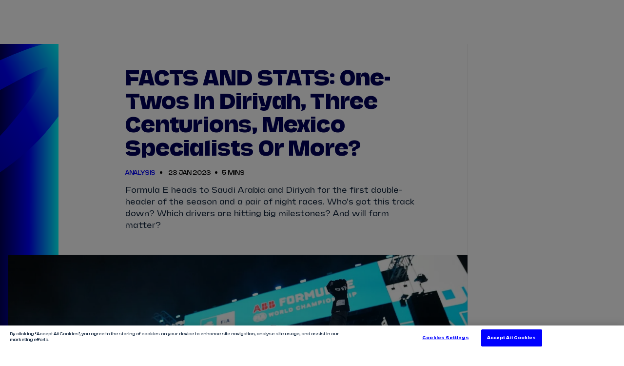

--- FILE ---
content_type: text/html;charset=utf-8
request_url: https://www.fiaformulae.com/en/news/15937/datos-y-estad-ticas-one-twos-en-diriyah-tres-centuriones-especialistas-en-m-xico-o-m-s-
body_size: 42083
content:
<!doctype html>

<html lang="en" dir="ltr">

<head>
	<meta charset="UTF-8">
	<meta http-equiv="X-UA-Compatible" content="IE=edge,chrome=1">
    <link rel="manifest" href="/resources/v4.35.17/site.webmanifest">
    <meta name="viewport" content="width=device-width, initial-scale=1, minimum-scale=1">
    <meta name="theme-color" content="#0000ff">
    <meta name="apple-mobile-web-app-status-bar-style" content="black-translucent">
    <meta name="msapplication-TileColor" content="#0000ff">
    <meta name="msapplication-navbutton-color" content="#0000ff">

    
<meta name="referrer" content="strict-origin-when-cross-origin">



    <base href="https://www.fiaformulae.com/">

    
    











        
        
        
        

        
        
        
        

        <meta property="og:locale" content="en_gb" />




    <!-- Begin TVSquared Page Visits Tracking Code -->
<script type="text/javascript">
    var _tvq = window._tvq = window._tvq || [];
    (function() {
      var u = (("https:" == document.location.protocol) ?
          "https://collector-31338.tvsquared.com/"
          :
          "http://collector-31338.tvsquared.com/");
      _tvq.push(['setSiteId', "TV-6381636318-1"]);
      _tvq.push(['setTrackerUrl', u + 'tv2track.php']);
      _tvq.push([function() {
          this.deleteCustomVariable(5, 'page')
      }]);
      _tvq.push(['trackPageView']);
      var d = document,
          g = d.createElement('script'),
          s = d.getElementsByTagName('script')[0];
      g.type = 'text/javascript';
      g.defer = true;
      g.async = true;
      g.src = u + 'tv2track.js';
      s.parentNode.insertBefore(g, s);
    })();
</script>
<!-- End TVSquared Tracking Code -->


    <script> !function(w,d,s,t,a){if(w.amzn)return;w.amzn=a=function(){w.amzn.q.push([arguments,(new Date).getTime()])};a.q=[];a.version="0.0";s=d.createElement("script");s.src="https://c.amazon-adsystem.com/aat/amzn.js";s.id="amzn-pixel";s.async=true;t=d.getElementsByTagName("script")[0];t.parentNode.insertBefore(s,t)}(window,document); amzn("setRegion", "EU"); amzn("addTag", "c03d02f0-9ca9-4dc8-a4c3-dbffac3ba4ad"); amzn("trackEvent", "PageView"); </script> <noscript> <img src="https://aax-eu.amazon-adsystem.com/s/iu3?pid=c03d02f0-9ca9-4dc8-a4c3-dbffac3ba4ad&event=PageView" width="1" height="1" border="0"> </noscript>

<meta name="application-name" content="Formula E"/>
<meta name="apple-itunes-app" content="app-id=1055039653">

<link rel="manifest" href="/resources/v4.35.17/manifest.json" >
    <script type="text/javascript" src="https://content.usestoryteller.com/javascript-sdk/8.9.3/dist/storyteller.min.js"></script>


    <meta name="twitter:title" content="FACTS AND STATS: One-twos in Diriyah, three centurions, Mexico specialists or more?"/>
<meta name="twitter:creator:id" content="703581570"/>
<meta name="twitter:card" content="summary_large_image"/>
<meta name="twitter:url" content="www.fiaformulae.com/en/news/15937/datos-y-estad-ticas-one-twos-en-diriyah-tres-centuriones-especialistas-en-m-xico-o-m-s-"/>
<meta name="twitter:image" content="https://resources.formula-e.pulselive.com/photo-resources/2023/01/23/199cc736-398b-4842-ad54-03fe29356146/Venturi-Diriyah.jpg?width=1024&height=512"/>
<meta name="twitter:image:height" content="512"/>
<meta property="og:image" content="https://resources.formula-e.pulselive.com/photo-resources/2023/01/23/199cc736-398b-4842-ad54-03fe29356146/Venturi-Diriyah.jpg?width=1200&height=630"/>
<title>FACTS AND STATS: One-twos in Diriyah, three centurions, Mexico specialists or more?</title>
<meta property="og:image:height" content="630"/>
<meta property="og:image:width" content="1200"/>
<meta name="keywords" content="text"/>
<meta property="og:type" content="article"/>
<meta property="og:image:type" content="image/jpeg"/>
<meta name="description" content="Formula E heads to Saudi Arabia and Diriyah for the first double-header of the season and a pair of night races. Who's got this track down? Which drivers are hitting big milestones? And will form matter?"/>
<meta property="og:site_name" content="The Official Home of Formula E"/>
<meta name="twitter:site" content="@FIAFormulaE"/>
<meta name="facebook-domain-verification" content="qk9jxwtmwsrg7kcv2z8w3esqvl1ala"/>
<meta name="twitter:description" content="Formula E heads to Saudi Arabia and Diriyah for the first double-header of the season and a pair of night races. Who's got this track down? Which drivers are hitting big milestones? And will form matter?"/>
<meta property="og:url" content="www.fiaformulae.com/en/news/15937/datos-y-estad-ticas-one-twos-en-diriyah-tres-centuriones-especialistas-en-m-xico-o-m-s-"/>
<meta name="twitter:image:width" content="1024"/>
<meta property="og:title" content="FACTS AND STATS: One-twos in Diriyah, three centurions, Mexico specialists or more?"/>
<meta property="og:description" content="Formula E heads to Saudi Arabia and Diriyah for the first double-header of the season and a pair of night races. Who's got this track down? Which drivers are hitting big milestones? And will form matter?"/>


    
<script src="//translations.gplat-prod.pulselive.com/formula-e/en.js" charset="UTF-8"></script>

<link
    rel="icon"
    type="image/png"
    href="/resources/v4.35.17/i/elements/favicon-16x16.png"
    sizes="16x16"
/>
<link
    rel="icon"
    type="image/png"
    href="/resources/v4.35.17/i/elements/favicon-32x32.png"
    sizes="32x32"
/>
<link
    rel="icon"
    type="image/png"
    href="/resources/v4.35.17/i/elements/favicon96x96.png"
    sizes="96x96"
/>
<link
    rel="icon"
    type="image/png"
    href="/resources/v4.35.17/i/elements/favicon-160x160.png"
    sizes="160x160"
/>

<link
    rel="apple-touch-icon"
    sizes="57x57"
    href="/resources/v4.35.17/i/elements/apple-touch-icon-57x57.png"
/>
<link
    rel="apple-touch-icon"
    sizes="114x114"
    href="/resources/v4.35.17/i/elements/apple-touch-icon-114x114.png"
/>
<link
    rel="apple-touch-icon"
    sizes="72x72"
    href="/resources/v4.35.17/i/elements/apple-touch-icon-72x72.png"
/>
<link
    rel="apple-touch-icon"
    sizes="144x144"
    href="/resources/v4.35.17/i/elements/apple-touch-icon-144x144.png"
/>
<link
    rel="apple-touch-icon"
    sizes="60x60"
    href="/resources/v4.35.17/i/elements/apple-touch-icon-60x60.png"
/>
<link
    rel="apple-touch-icon"
    sizes="120x120"
    href="/resources/v4.35.17/i/elements/apple-touch-icon-120x120.png"
/>
<link
    rel="apple-touch-icon"
    sizes="76x76"
    href="/resources/v4.35.17/i/elements/apple-touch-icon-76x76.png"
/>
<link
    rel="apple-touch-icon"
    sizes="152x152"
    href="/resources/v4.35.17/i/elements/apple-touch-icon-152x152.png"
/>

<link rel="stylesheet" href="/resources/v4.35.17/styles/screen.css" />
<link rel="preload" as="font" type="font/woff2" href="/resources/v4.35.17/fonts/FESans.var.woff2" crossorigin>

<script>
    window.RESOURCES_VERSION = 'v4.35.17';
    console.info( '%c Version: ' + window.RESOURCES_VERSION + ' ', "background-color: #0000ff; color: #ffffff;")
</script>

<!-- Service Worker Registration -->
<script>"serviceWorker"in navigator&&window.addEventListener("load",function(){navigator.serviceWorker.register("/sw.js?resourcesPath=v4.35.17").then(function(e){console.log("ServiceWorker successfully registered with scope: ",e.scope)},function(e){console.error("ServiceWorker registration failed: ",e)})});</script>

    <script>
  !function(e,n,t,i,r,o){function s(e){if("number"!=typeof e)return e;var n=new Date;return new Date(n.getTime()+1e3*e)}var a=4e3,c="xnpe_async_hide";function p(e){return e.reduce((function(e,n){return e[n]=function(){e._.push([n.toString(),arguments])},e}),{_:[]})}function m(e,n,t){var i=t.createElement(n);i.src=e;var r=t.getElementsByTagName(n)[0];return r.parentNode.insertBefore(i,r),i}function u(e){return"[object Date]"===Object.prototype.toString.call(e)}o.target=o.target||"https://api.exponea.com",o.file_path=o.file_path||o.target+"/js/exponea.min.js",r[n]=p(["anonymize","initialize","identify","getSegments","update","track","trackLink","trackEnhancedEcommerce","getHtml","showHtml","showBanner","showWebLayer","ping","getAbTest","loadDependency","getRecommendation","reloadWebLayers","_preInitialize","_initializeConfig"]),r[n].notifications=p(["isAvailable","isSubscribed","subscribe","unsubscribe"]),r[n].segments=p(["subscribe"]),r[n]["snippetVersion"]="v2.7.0",function(e,n,t){e[n]["_"+t]={},e[n]["_"+t].nowFn=Date.now,e[n]["_"+t].snippetStartTime=e[n]["_"+t].nowFn()}(r,n,"performance"),function(e,n,t,i,r,o){e[r]={sdk:e[i],sdkObjectName:i,skipExperiments:!!t.new_experiments,sign:t.token+"/"+(o.exec(n.cookie)||["","new"])[1],path:t.target}}(r,e,o,n,i,RegExp("__exponea_etc__"+"=([\\w-]+)")),function(e,n,t){m(e.file_path,n,t)}(o,t,e),function(e,n,t,i,r,o,p){if(e.new_experiments){!0===e.new_experiments&&(e.new_experiments={});var l,f=e.new_experiments.hide_class||c,_=e.new_experiments.timeout||a,g=encodeURIComponent(o.location.href.split("#")[0]);e.cookies&&e.cookies.expires&&("number"==typeof e.cookies.expires||u(e.cookies.expires)?l=s(e.cookies.expires):e.cookies.expires.tracking&&("number"==typeof e.cookies.expires.tracking||u(e.cookies.expires.tracking))&&(l=s(e.cookies.expires.tracking))),l&&l<new Date&&(l=void 0);var d=e.target+"/webxp/"+n+"/"+o[t].sign+"/modifications.min.js?http-referer="+g+"&timeout="+_+"ms"+(l?"&cookie-expires="+Math.floor(l.getTime()/1e3):"");"sync"===e.new_experiments.mode&&o.localStorage.getItem("__exponea__sync_modifications__")?function(e,n,t,i,r){t[r][n]="<"+n+' src="'+e+'"></'+n+">",i.writeln(t[r][n]),i.writeln("<"+n+">!"+r+".init && document.writeln("+r+"."+n+'.replace("/'+n+'/", "/'+n+'-async/").replace("><", " async><"))</'+n+">")}(d,n,o,p,t):function(e,n,t,i,r,o,s,a){o.documentElement.classList.add(e);var c=m(t,i,o);function p(){r[a].init||m(t.replace("/"+i+"/","/"+i+"-async/"),i,o)}function u(){o.documentElement.classList.remove(e)}c.onload=p,c.onerror=p,r.setTimeout(u,n),r[s]._revealPage=u}(f,_,d,n,o,p,r,t)}}(o,t,i,0,n,r,e),function(e,n,t){var i;e[n]._initializeConfig(t),(null===(i=t.experimental)||void 0===i?void 0:i.non_personalized_weblayers)&&e[n]._preInitialize(t),e[n].start=function(i){i&&Object.keys(i).forEach((function(e){return t[e]=i[e]})),e[n].initialize(t)}}(r,n,o)}(document,"exponea","script","webxpClient",window,{
  target: "https://bre.fiaformulae.com",
  token: "52dfeab4-b898-11ef-8f2d-76569323a8fe",
  experimental: {
    non_personalized_weblayers: true
  },
  track: {
    visits: true,
    google_analytics: false,
  }
});
exponea.start();
</script>

    <script type="text/javascript" src="//script.crazyegg.com/pages/scripts/0130/5444.js" async="async"></script>

    <script src="https://apps.monterosa.cloud/live-comments/0.27.0/live-comments-tray-production.js"></script>

<!-- Google Tag Manager -->
<script>(function(w,d,s,l,i){w[l]=w[l]||[];w[l].push({'gtm.start':
new Date().getTime(),event:'gtm.js'});var f=d.getElementsByTagName(s)[0],
j=d.createElement(s),dl=l!='dataLayer'?'&l='+l:'';j.async=true;j.src=
'https://www.googletagmanager.com/gtm.js?id='+i+dl;f.parentNode.insertBefore(j,f);
})(window,document,'script','dataLayer','GTM-N53GVT8');window.dataLayer = window.dataLayer || [];
function gtag(){dataLayer.push(arguments);}</script>
<!-- End Google Tag Manager -->

    <link rel="canonical" href="https://www.fiaformulae.com/en/news/15937" />

<!-- Metadata: Hreflang - Article -->
                <link rel="alternate" href="https://www.fiaformulae.com/de/news/15937" hreflang="x-default" />
                
                <link rel="alternate" href="https://www.fiaformulae.com/pt-BR/news/15937" hreflang="x-default" />
                
                <link rel="alternate" href="https://www.fiaformulae.com/en/news/15937" hreflang="x-default" />
                
                <link rel="alternate" href="https://www.fiaformulae.com/it/news/15937" hreflang="x-default" />
                
                <link rel="alternate" href="https://www.fiaformulae.com/fr/news/15937" hreflang="x-default" />
                
                <link rel="alternate" href="https://www.fiaformulae.com/es-MX/news/15937" hreflang="x-default" />
                

<!-- No-index - Article -->


    
<script data-widget="body-theme/body-theme" data-page-theme="light"/></script>


</head>

    <body class="js-body background-light">

    <a class="skip-to" href="#main-content">Skip to main content</a>


<!--
    Global site languages
    There may be cases of singular pages where other languages are supported
    These are not global languages
    e.g. race pages in AR or JA

-->

<section class="main-navigation" data-widget="navigation/navigation" data-season-id-override="8088703b-96c1-410d-a48b-77fca322334f">

    <div class="main-navigation__top-bar">

        <div class="main-navigation__navigation-container js-main-nav-container">

            <a href="/en" class="main-navigation__menu-logo js-nav-link" data-menu-name=?Homepage? title="label.menu.home.link">
                <img            
                    aria-hidden="true"
                    src="/resources/v4.35.17/i/elements/formula-e-logo-championship.svg"
                    alt="label.logo"
                    width="184"
                    height="40"
                    class="main-navigation__menu-logo-img"/>
            </a>
                
            <nav class="main-navigation__menu-bar">
                <ul class="main-navigation__menu-bar-items-container js-main-nav u-hide-tablet">
                            <li data-menu-name="Tickets" class="main-navigation__list-item">
                                <a href="/en/tickets" class="main-navigation__menu-bar-item js-hover-item js-nav-link"  data-menu-name="Tickets">Tickets</a>
                            </li>
                            <li data-menu-name="Watch Live" class="main-navigation__list-item">
                                <a href="/en/ways-to-watch" class="main-navigation__menu-bar-item js-hover-item js-nav-link"  data-menu-name="Watch Live">Watch Live</a>
                            </li>
                            <li data-menu-name="Store" class="main-navigation__list-item">
                                <a href="https://store.fiaformulae.com/?utm_campaign=mainnavigation&utm_medium=referral&utm_source=parent_domain&_ga=2.204154064.1507672303.1669192879-1285294428.1661424173" class="main-navigation__menu-bar-item js-hover-item js-nav-link" target="_blank" data-menu-name="Store">Store</a>
                            </li>
                            <li data-menu-name="Calendar" class="main-navigation__list-item">
                                <a href="/en/calendar" class="main-navigation__menu-bar-item js-hover-item js-nav-link"  data-menu-name="Calendar">Calendar</a>
                                        <div class="main-navigation__hover-container js-hover-container">
                                            <div class="main-navigation__hover-title-wrapper">
                                                <div class="main-navigation__hover-link-wrapper">
                                                    <a href="/en/calendar" class="main-navigation__hover-title js-nav-link"  data-menu-name="Calendar">View Calendar</a>
	<svg class="icon " aria-hidden="true">
		<use xmlns:xlink="http://www.w3.org/1999/xlink" xlink:href="/resources/v4.35.17/i/svg-output/icons.svg#icn-arrow"></use>
	</svg>
                                                </div>
                                                
                                            </div>

                                            <div class="main-navigation__hover-list js-hover-race-list"></div>

                                        </div>
                            </li>
                            <li data-menu-name="Results" class="main-navigation__list-item">
                                <a href="/en/results" class="main-navigation__menu-bar-item js-hover-item js-nav-link"  data-menu-name="Results">Results</a>
                                    <div class="main-navigation__hover-container js-hover-container">
                                        <div class="main-navigation__lead-link-wrapper">
                                            <div class="main-navigation__hover-title-wrapper">
                                                <a href="/en/results" class="main-navigation__hover-title js-nav-link"  data-menu-name="View all Results">View all Results</a>
	<svg class="icon " aria-hidden="true">
		<use xmlns:xlink="http://www.w3.org/1999/xlink" xlink:href="/resources/v4.35.17/i/svg-output/icons.svg#icn-arrow"></use>
	</svg>
                                            </div>
                                            <div class="main-navigation__hover-title-wrapper">
                                                        <div class="main-navigation__hover-link-wrapper">
                                                            <a href="/en/standings" class="main-navigation__hover-title js-nav-link"  data-menu-name="Standings">Standings</a>
	<svg class="icon " aria-hidden="true">
		<use xmlns:xlink="http://www.w3.org/1999/xlink" xlink:href="/resources/v4.35.17/i/svg-output/icons.svg#icn-arrow"></use>
	</svg>
                                                        </div>
                                                        <div class="main-navigation__hover-link-wrapper">
                                                            <a href="/en/stats-centre" class="main-navigation__hover-title js-nav-link"  data-menu-name="Infosys Stats Centre">Infosys Stats Centre</a>
	<svg class="icon " aria-hidden="true">
		<use xmlns:xlink="http://www.w3.org/1999/xlink" xlink:href="/resources/v4.35.17/i/svg-output/icons.svg#icn-arrow"></use>
	</svg>
                                                        </div>
                                            </div>
                                        </div>
                                        <ul class="main-navigation__hover-list">
                                                    <li>
                                                        <a href="/en/results" class="main-navigation__hover-child-item js-nav-link"  data-menu-name="2024/2025 Season Results">2024/2025 Season Results</a>
                                                    </li>
                                        </ul>
                                    </div>
                            </li>
                            <li data-menu-name="Drivers" class="main-navigation__list-item">
                                <a href="/en/drivers" class="main-navigation__menu-bar-item js-hover-item js-nav-link"  data-menu-name="Drivers">Drivers</a>
                                        <div class="main-navigation__hover-container js-hover-container">
                                            <div class="main-navigation__hover-title-wrapper">
                                                <div class="main-navigation__hover-link-wrapper">
                                                    <a href="/en/drivers" class="main-navigation__hover-title js-nav-link"  data-menu-name="View all Drivers">View all Drivers</a>
	<svg class="icon " aria-hidden="true">
		<use xmlns:xlink="http://www.w3.org/1999/xlink" xlink:href="/resources/v4.35.17/i/svg-output/icons.svg#icn-arrow"></use>
	</svg>
                                                </div>

                                            </div>
                                            
<!--
    Global site languages
    There may be cases of singular pages where other languages are supported
    These are not global languages
    e.g. race pages in AR or JA

-->


        <a 
            href="/en/drivers/dc2f3772-e0d8-4e10-9948-d6c23a35e501/taylor-barnard" 
            class="main-navigation__child-item main-navigation__child-item--driver t-ds js-nav-link" 
            data-menu-name="View driver profile - Taylor Barnard" 
            title="label.navigation.view.driverProfile"
        >
            <div class="main-navigation__child-driver-name-container">
                <span class="main-navigation__child-driver-name-first">Taylor</span>
                <span class="main-navigation__child-driver-name-last">Barnard</span>
            </div>
        </a>
        <a 
            href="/en/drivers/d001837f-806a-4ccf-adac-3f5dccee21ed/sebastien-buemi" 
            class="main-navigation__child-item main-navigation__child-item--driver t-envision js-nav-link" 
            data-menu-name="View driver profile - Sébastien Buemi" 
            title="label.navigation.view.driverProfile"
        >
            <div class="main-navigation__child-driver-name-container">
                <span class="main-navigation__child-driver-name-first">Sébastien</span>
                <span class="main-navigation__child-driver-name-last">Buemi</span>
            </div>
        </a>
        <a 
            href="/en/drivers/47579af2-ce5a-4ba9-800b-b6821ca934e3/nick-cassidy" 
            class="main-navigation__child-item main-navigation__child-item--driver t-citroën js-nav-link" 
            data-menu-name="View driver profile - Nick Cassidy" 
            title="label.navigation.view.driverProfile"
        >
            <div class="main-navigation__child-driver-name-container">
                <span class="main-navigation__child-driver-name-first">Nick</span>
                <span class="main-navigation__child-driver-name-last">Cassidy</span>
            </div>
        </a>
        <a 
            href="/en/drivers/fcc99980-3e5d-4a96-856a-8773641ceebe/antonio-felix-da-costa" 
            class="main-navigation__child-item main-navigation__child-item--driver t-jaguar js-nav-link" 
            data-menu-name="View driver profile - António Félix Da Costa" 
            title="label.navigation.view.driverProfile"
        >
            <div class="main-navigation__child-driver-name-container">
                <span class="main-navigation__child-driver-name-first">António Félix</span>
                <span class="main-navigation__child-driver-name-last">Da Costa</span>
            </div>
        </a>
        <a 
            href="/en/drivers/8bd68290-c0ad-43b6-a1ce-ee162b7d8914/nyck-de-vries" 
            class="main-navigation__child-item main-navigation__child-item--driver t-mahindra js-nav-link" 
            data-menu-name="View driver profile - Nyck De Vries" 
            title="label.navigation.view.driverProfile"
        >
            <div class="main-navigation__child-driver-name-container">
                <span class="main-navigation__child-driver-name-first">Nyck</span>
                <span class="main-navigation__child-driver-name-last">De Vries</span>
            </div>
        </a>
        <a 
            href="/en/drivers/6c47b61a-5bb4-4ae4-9e0a-63a411de0782/jake-dennis" 
            class="main-navigation__child-item main-navigation__child-item--driver t-andretti js-nav-link" 
            data-menu-name="View driver profile - Jake Dennis" 
            title="label.navigation.view.driverProfile"
        >
            <div class="main-navigation__child-driver-name-container">
                <span class="main-navigation__child-driver-name-first">Jake</span>
                <span class="main-navigation__child-driver-name-last">Dennis</span>
            </div>
        </a>
        <a 
            href="/en/drivers/4a390151-89af-4931-9907-bcbaabb5a152/lucas-di-grassi" 
            class="main-navigation__child-item main-navigation__child-item--driver t-lola js-nav-link" 
            data-menu-name="View driver profile - Lucas Di Grassi" 
            title="label.navigation.view.driverProfile"
        >
            <div class="main-navigation__child-driver-name-container">
                <span class="main-navigation__child-driver-name-first">Lucas</span>
                <span class="main-navigation__child-driver-name-last">Di Grassi</span>
            </div>
        </a>
        <a 
            href="/en/drivers/da1d5184-3792-43f4-b723-89bc304e9b9a/felipe-drugovich" 
            class="main-navigation__child-item main-navigation__child-item--driver t-andretti js-nav-link" 
            data-menu-name="View driver profile - Felipe Drugovich" 
            title="label.navigation.view.driverProfile"
        >
            <div class="main-navigation__child-driver-name-container">
                <span class="main-navigation__child-driver-name-first">Felipe</span>
                <span class="main-navigation__child-driver-name-last">Drugovich</span>
            </div>
        </a>
        <a 
            href="/en/drivers/ec44be2a-3898-425d-97ff-4c0857bdfcd9/joel-eriksson" 
            class="main-navigation__child-item main-navigation__child-item--driver t-envision js-nav-link" 
            data-menu-name="View driver profile - Joel Eriksson" 
            title="label.navigation.view.driverProfile"
        >
            <div class="main-navigation__child-driver-name-container">
                <span class="main-navigation__child-driver-name-first">Joel</span>
                <span class="main-navigation__child-driver-name-last">Eriksson</span>
            </div>
        </a>
        <a 
            href="/en/drivers/2543b91c-2543-4835-b9fc-17b5fbc79cb1/mitch-evans" 
            class="main-navigation__child-item main-navigation__child-item--driver t-jaguar js-nav-link" 
            data-menu-name="View driver profile - Mitch Evans" 
            title="label.navigation.view.driverProfile"
        >
            <div class="main-navigation__child-driver-name-container">
                <span class="main-navigation__child-driver-name-first">Mitch</span>
                <span class="main-navigation__child-driver-name-last">Evans</span>
            </div>
        </a>
        <a 
            href="/en/drivers/a4aa14e5-3812-425a-a4b6-310b4ad7023c/maximilian-gunther" 
            class="main-navigation__child-item main-navigation__child-item--driver t-ds js-nav-link" 
            data-menu-name="View driver profile - Maximilian Günther" 
            title="label.navigation.view.driverProfile"
        >
            <div class="main-navigation__child-driver-name-container">
                <span class="main-navigation__child-driver-name-first">Maximilian</span>
                <span class="main-navigation__child-driver-name-last">Günther</span>
            </div>
        </a>
        <a 
            href="/en/drivers/d5077259-6631-416e-a374-f4aa2c4b1a82/zane-maloney" 
            class="main-navigation__child-item main-navigation__child-item--driver t-lola js-nav-link" 
            data-menu-name="View driver profile - Zane Maloney" 
            title="label.navigation.view.driverProfile"
        >
            <div class="main-navigation__child-driver-name-container">
                <span class="main-navigation__child-driver-name-first">Zane</span>
                <span class="main-navigation__child-driver-name-last">Maloney</span>
            </div>
        </a>
        <a 
            href="/en/drivers/05632f83-e071-4bbf-b7ab-7245976e59ec/josep-maria-marti" 
            class="main-navigation__child-item main-navigation__child-item--driver t-cupra js-nav-link" 
            data-menu-name="View driver profile - Josep Maria Martí" 
            title="label.navigation.view.driverProfile"
        >
            <div class="main-navigation__child-driver-name-container">
                <span class="main-navigation__child-driver-name-first">Josep Maria</span>
                <span class="main-navigation__child-driver-name-last">Martí</span>
            </div>
        </a>
        <a 
            href="/en/drivers/728b2253-b9d4-47dd-9051-e970bff2a62f/edoardo-mortara" 
            class="main-navigation__child-item main-navigation__child-item--driver t-mahindra js-nav-link" 
            data-menu-name="View driver profile - Edoardo Mortara" 
            title="label.navigation.view.driverProfile"
        >
            <div class="main-navigation__child-driver-name-container">
                <span class="main-navigation__child-driver-name-first">Edoardo</span>
                <span class="main-navigation__child-driver-name-last">Mortara</span>
            </div>
        </a>
        <a 
            href="/en/drivers/d8e6e6f6-4bce-4848-860b-8d88383983d1/nico-muller" 
            class="main-navigation__child-item main-navigation__child-item--driver t-porsche js-nav-link" 
            data-menu-name="View driver profile - Nico Müller" 
            title="label.navigation.view.driverProfile"
        >
            <div class="main-navigation__child-driver-name-container">
                <span class="main-navigation__child-driver-name-first">Nico</span>
                <span class="main-navigation__child-driver-name-last">Müller</span>
            </div>
        </a>
        <a 
            href="/en/drivers/ef604bcc-19fe-4463-9667-97933cbf0065/norman-nato" 
            class="main-navigation__child-item main-navigation__child-item--driver t-nissan js-nav-link" 
            data-menu-name="View driver profile - Norman Nato" 
            title="label.navigation.view.driverProfile"
        >
            <div class="main-navigation__child-driver-name-container">
                <span class="main-navigation__child-driver-name-first">Norman</span>
                <span class="main-navigation__child-driver-name-last">Nato</span>
            </div>
        </a>
        <a 
            href="/en/drivers/00098f8a-69be-4f84-a7ac-baedcc5f9e9c/oliver-rowland" 
            class="main-navigation__child-item main-navigation__child-item--driver t-nissan js-nav-link" 
            data-menu-name="View driver profile - Oliver Rowland" 
            title="label.navigation.view.driverProfile"
        >
            <div class="main-navigation__child-driver-name-container">
                <span class="main-navigation__child-driver-name-first">Oliver</span>
                <span class="main-navigation__child-driver-name-last">Rowland</span>
            </div>
        </a>
        <a 
            href="/en/drivers/0bdc60a2-9884-45b3-848d-3ffecf12fd59/dan-ticktum" 
            class="main-navigation__child-item main-navigation__child-item--driver t-cupra js-nav-link" 
            data-menu-name="View driver profile - Dan Ticktum" 
            title="label.navigation.view.driverProfile"
        >
            <div class="main-navigation__child-driver-name-container">
                <span class="main-navigation__child-driver-name-first">Dan</span>
                <span class="main-navigation__child-driver-name-last">Ticktum</span>
            </div>
        </a>
        <a 
            href="/en/drivers/3d5b4033-31b9-442b-a0b5-183d51ebde5e/jean-eric-vergne" 
            class="main-navigation__child-item main-navigation__child-item--driver t-citroën js-nav-link" 
            data-menu-name="View driver profile - Jean-Éric Vergne" 
            title="label.navigation.view.driverProfile"
        >
            <div class="main-navigation__child-driver-name-container">
                <span class="main-navigation__child-driver-name-first">Jean-Éric</span>
                <span class="main-navigation__child-driver-name-last">Vergne</span>
            </div>
        </a>
        <a 
            href="/en/drivers/4b62fd44-831d-4b01-9f11-2aaf2c47075c/pascal-wehrlein" 
            class="main-navigation__child-item main-navigation__child-item--driver t-porsche js-nav-link" 
            data-menu-name="View driver profile - Pascal Wehrlein" 
            title="label.navigation.view.driverProfile"
        >
            <div class="main-navigation__child-driver-name-container">
                <span class="main-navigation__child-driver-name-first">Pascal</span>
                <span class="main-navigation__child-driver-name-last">Wehrlein</span>
            </div>
        </a>

                                        </div>
                            </li>
                            <li data-menu-name="Teams" class="main-navigation__list-item">
                                <a href="/en/teams" class="main-navigation__menu-bar-item js-hover-item js-nav-link"  data-menu-name="Teams">Teams</a>
                                        <div class="main-navigation__hover-container js-hover-container">
                                            <div class="main-navigation__hover-title-wrapper">
                                                <div class="main-navigation__hover-link-wrapper">
                                                    <a href="/en/teams" class="main-navigation__hover-title js-nav-link"  data-menu-name="View all Teams">View all Teams</a>
	<svg class="icon " aria-hidden="true">
		<use xmlns:xlink="http://www.w3.org/1999/xlink" xlink:href="/resources/v4.35.17/i/svg-output/icons.svg#icn-arrow"></use>
	</svg>
                                                </div>

                                            </div>
                                            
<!--
    Global site languages
    There may be cases of singular pages where other languages are supported
    These are not global languages
    e.g. race pages in AR or JA

-->


        <a 
            href="/en/teams/0a33d76e-64e6-4823-b70b-27b79a48679c/andretti-formula-e" 
            class="main-navigation__child-item main-navigation__child-item--team t-andretti js-nav-link" 
            data-menu-name="View team profile  - ANDRETTI FORMULA E" 
            title="label.navigation.view.teamProfile"
        >
            <span class="main-navigation__child-item-team-name">ANDRETTI FORMULA E</span>
        </a>
        <a 
            href="/en/teams/f016b463-3b18-4f0b-b2a8-d28067cf3562/citroen-racing" 
            class="main-navigation__child-item main-navigation__child-item--team t-citroën js-nav-link" 
            data-menu-name="View team profile  - CITROËN RACING" 
            title="label.navigation.view.teamProfile"
        >
            <span class="main-navigation__child-item-team-name">CITROËN RACING</span>
        </a>
        <a 
            href="/en/teams/5d9905e8-5348-441c-a3be-b14e145c127d/cupra-kiro" 
            class="main-navigation__child-item main-navigation__child-item--team t-cupra js-nav-link" 
            data-menu-name="View team profile  - CUPRA KIRO" 
            title="label.navigation.view.teamProfile"
        >
            <span class="main-navigation__child-item-team-name">CUPRA KIRO</span>
        </a>
        <a 
            href="/en/teams/e05ede6d-d065-497b-a298-85afeeeb2ab1/ds-penske" 
            class="main-navigation__child-item main-navigation__child-item--team t-ds js-nav-link" 
            data-menu-name="View team profile  - DS PENSKE" 
            title="label.navigation.view.teamProfile"
        >
            <span class="main-navigation__child-item-team-name">DS PENSKE</span>
        </a>
        <a 
            href="/en/teams/c63aedad-a141-4ebc-9794-41a37909ef0c/envision-racing" 
            class="main-navigation__child-item main-navigation__child-item--team t-envision js-nav-link" 
            data-menu-name="View team profile  - ENVISION RACING" 
            title="label.navigation.view.teamProfile"
        >
            <span class="main-navigation__child-item-team-name">ENVISION RACING</span>
        </a>
        <a 
            href="/en/teams/05dab754-2899-411b-9c4e-72311a36cc9c/jaguar-tcs-racing" 
            class="main-navigation__child-item main-navigation__child-item--team t-jaguar js-nav-link" 
            data-menu-name="View team profile  - JAGUAR TCS RACING" 
            title="label.navigation.view.teamProfile"
        >
            <span class="main-navigation__child-item-team-name">JAGUAR TCS RACING</span>
        </a>
        <a 
            href="/en/teams/f7a73b7a-3a38-421e-803a-e764a489ff1c/lola-yamaha-abt-formula-e-team" 
            class="main-navigation__child-item main-navigation__child-item--team t-lola js-nav-link" 
            data-menu-name="View team profile  - LOLA YAMAHA ABT FORMULA E TEAM" 
            title="label.navigation.view.teamProfile"
        >
            <span class="main-navigation__child-item-team-name">LOLA YAMAHA ABT FORMULA E TEAM</span>
        </a>
        <a 
            href="/en/teams/fa97d2e7-02ca-4983-a930-4fdaa245a852/mahindra-racing" 
            class="main-navigation__child-item main-navigation__child-item--team t-mahindra js-nav-link" 
            data-menu-name="View team profile  - MAHINDRA RACING" 
            title="label.navigation.view.teamProfile"
        >
            <span class="main-navigation__child-item-team-name">MAHINDRA RACING</span>
        </a>
        <a 
            href="/en/teams/6c04a435-8357-42f6-8360-5305d00050ee/nissan-formula-e-team" 
            class="main-navigation__child-item main-navigation__child-item--team t-nissan js-nav-link" 
            data-menu-name="View team profile  - NISSAN FORMULA E TEAM" 
            title="label.navigation.view.teamProfile"
        >
            <span class="main-navigation__child-item-team-name">NISSAN FORMULA E TEAM</span>
        </a>
        <a 
            href="/en/teams/0d4e7ec1-bbce-478f-b187-6e30df1127d4/porsche-formula-e-team" 
            class="main-navigation__child-item main-navigation__child-item--team t-porsche js-nav-link" 
            data-menu-name="View team profile  - PORSCHE FORMULA E TEAM" 
            title="label.navigation.view.teamProfile"
        >
            <span class="main-navigation__child-item-team-name">PORSCHE FORMULA E TEAM</span>
        </a>

                                        </div>
                            </li>
                </ul>
            </nav>

        </div>

        <div class="main-navigation__icons-container js-icon-nav">

            

<div class="icon-quick-links">
</div>

            <div class="main-navigation__widgets u-hide-tablet">
                

<div class="main-navigation__top-bar-auth-container" data-widget="auth/auth">
    <button data-url="//sso/benefits"
        class="main-navigation__top-bar-item main-navigation__top-bar-item-sso main-navigation__register js-register-button main-navigation__top-bar-item--highlight u-hide js-nav-link" data-menu-name="Register">
        <span class="">Register</span>
    </button>
    <button
        class="main-navigation__top-bar-item main-navigation__top-bar-item-sso main-navigation__login js-login-button js-login-web main-navigation__top-bar-item--highlight u-hide js-nav-link" data-menu-name="Login">
        <span class="">Log In</span>
    </button>
    <button class="main-navigation__top-bar-item main-navigation__top-bar-item-sso main-navigation__my-account js-my-account main-navigation__top-bar-item--highlight u-hide js-nav-link" data-menu-name="My Account">
        <div class="main-navigation__user-name js-my-account-username " data-widget="navigation/display-name"></div>
    </button>
</div>
                
            </div>

            <button class="main-navigation__menu-trigger js-slide-out-menu-trigger button js-nav-link" data-menu-name="Open burger menu" aria-label="label.menu.open">
	<svg class="icon " aria-hidden="true">
		<use xmlns:xlink="http://www.w3.org/1999/xlink" xlink:href="/resources/v4.35.17/i/svg-output/icons.svg#icn-burger-menu"></use>
	</svg>
            </button>

        </div>
    </div>

    <!--
    Global site languages
    There may be cases of singular pages where other languages are supported
    These are not global languages
    e.g. race pages in AR or JA

-->

    <nav class="main-navigation__menu-bar main-navigation__menu-bar--mobile-bar u-show-tablet">
        <ul class="main-navigation__menu-bar-items-container">
                    <li>
                        <a href="/en/tickets" target="" class="main-navigation__menu-bar-item js-nav-link" data-menu-name="Tickets">Tickets</a>
                    </li>
                    <li>
                        <a href="/en/ways-to-watch" target="" class="main-navigation__menu-bar-item js-nav-link" data-menu-name="Watch Live">Watch Live</a>
                    </li>
                    <li>
                        <a href="https://store.fiaformulae.com/?utm_campaign=mainnavigation&utm_medium=referral&utm_source=parent_domain&_ga=2.204154064.1507672303.1669192879-1285294428.1661424173" target="_blank" class="main-navigation__menu-bar-item js-nav-link" data-menu-name="Store">Store</a>
                    </li>
                    <li>
                        <a href="/en/calendar" target="" class="main-navigation__menu-bar-item js-nav-link" data-menu-name="Calendar">Calendar</a>
                    </li>
                    <li>
                        <a href="/en/standings" target="" class="main-navigation__menu-bar-item js-nav-link" data-menu-name="Standings">Standings</a>
                    </li>
                    <li>
                        <a href="/en/results" target="" class="main-navigation__menu-bar-item js-nav-link" data-menu-name="Results">Results</a>
                    </li>
                    <li>
                        <a href="/en/stats-centre" target="_blank" class="main-navigation__menu-bar-item js-nav-link" data-menu-name="Stats Centre">Stats Centre</a>
                    </li>
        </ul>
    </nav>


    <div class="slide-out-menu js-slide-out-menu is-closed">
        <div class="slide-out-menu__background js-close"></div>
        <div class="slide-out-menu__container js-slide-out-menu-container">
            <div class="slide-out-menu__header-container">
                <a href="/en" class="slide-out-menu__logo-link js-nav-link" data-menu-name="Homepage">
                    <img            
                        aria-hidden="true"
                        src="/resources/v4.35.17/i/elements/formula-e-logo-championship.svg"
                        alt="label.logo"
                        class="slide-out-menu__logo"
                        width="184"
                        height="40"/>
                </a>
                <button class="slide-out-menu__close-button js-close js-nav-link" data-menu-name="Close burger menu">            
	<svg class="icon slide-out-menu__close-button-icon" aria-hidden="true">
		<use xmlns:xlink="http://www.w3.org/1999/xlink" xlink:href="/resources/v4.35.17/i/svg-output/icons.svg#icn-cross"></use>
	</svg>
                </button>
            </div>
            <div class="slide-out-menu__lang-login-container u-show-tablet">
                <div class="slide-out-menu__lang-container">
                    

<div class="main-navigation__top-bar-auth-container" data-widget="auth/auth">
    <button data-url="/sso/benefits"
        class="main-navigation__top-bar-item main-navigation__top-bar-item-sso main-navigation__register js-register-button main-navigation__top-bar-item--highlight u-hide js-nav-link" data-menu-name="Register">
        <span class="">Register</span>
    </button>
    <button
        class="main-navigation__top-bar-item main-navigation__top-bar-item-sso main-navigation__login js-login-button js-login-web main-navigation__top-bar-item--highlight u-hide js-nav-link" data-menu-name="Login">
        <span class="">Log In</span>
    </button>
    <button class="main-navigation__top-bar-item main-navigation__top-bar-item-sso main-navigation__my-account js-my-account main-navigation__top-bar-item--highlight u-hide js-nav-link" data-menu-name="My Account">
        <div class="main-navigation__user-name js-my-account-username " data-widget="navigation/display-name"></div>
    </button>
</div>
                </div>
                
            </div>
            <div class="slide-out-menu__parent-scroll-container">

                

<div class="quick-links">


        <a href="/en/tickets" target="" class="quick-links__item quick-links__item--highlight js-nav-link" data-menu-name="Tickets">
            Tickets
        </a>


        <a href="/en/hospitality" target="" class="quick-links__item quick-links__item--highlight js-nav-link" data-menu-name="Hospitality">
            Hospitality
        </a>


        <a href="https://store.fiaformulae.com/?utm_campaign=mainnavigation&utm_medium=referral&utm_source=parent_domain&_ga=2.204154064.1507672303.1669192879-1285294428.1661424173" target="_blank" class="quick-links__item quick-links__item--highlight js-nav-link" data-menu-name="Store">
            Store
	<svg class="icon " aria-hidden="true">
		<use xmlns:xlink="http://www.w3.org/1999/xlink" xlink:href="/resources/v4.35.17/i/svg-output/icons.svg#icn-arrow-external"></use>
	</svg>
        </a>


        <a href="/en/what-is-formula-e" target="" class="quick-links__item quick-links__item--highlight js-nav-link" data-menu-name="What is Formula E">
            What is Formula E
        </a>
</div>

                <!-- mobile links -->
                <nav class="u-show-tablet">
                    <ul class="slide-out-menu__items-container js-slide-out-items-container">
                                <li data-item-name="Drivers" data-menu-name="Drivers" class="slide-out-menu__list-item js-slide-out-list-item">
                                        <button class="slide-out-menu__item js-slide-out-menu-item" data-menu-id="12883" data-menu-name="Drivers">

                                    <span>Drivers</span>

	<svg class="icon " aria-hidden="true">
		<use xmlns:xlink="http://www.w3.org/1999/xlink" xlink:href="/resources/v4.35.17/i/svg-output/icons.svg#icn-arrow"></use>
	</svg>
                                        </button>
                                </li>
                                <li data-item-name="Teams" data-menu-name="Teams" class="slide-out-menu__list-item js-slide-out-list-item">
                                        <button class="slide-out-menu__item js-slide-out-menu-item" data-menu-id="12884" data-menu-name="Teams">

                                    <span>Teams</span>

	<svg class="icon " aria-hidden="true">
		<use xmlns:xlink="http://www.w3.org/1999/xlink" xlink:href="/resources/v4.35.17/i/svg-output/icons.svg#icn-arrow"></use>
	</svg>
                                        </button>
                                </li>
                                <li data-item-name="News" data-menu-name="News" class="slide-out-menu__list-item js-slide-out-list-item">
                                        <button class="slide-out-menu__item js-slide-out-menu-item" data-menu-id="12891" data-menu-name="News">

                                    <span>News</span>

	<svg class="icon " aria-hidden="true">
		<use xmlns:xlink="http://www.w3.org/1999/xlink" xlink:href="/resources/v4.35.17/i/svg-output/icons.svg#icn-arrow"></use>
	</svg>
                                        </button>
                                </li>
                                <li data-item-name="Video" data-menu-name="Video" class="slide-out-menu__list-item js-slide-out-list-item">
                                        <button class="slide-out-menu__item js-slide-out-menu-item" data-menu-id="12896" data-menu-name="Video">

                                    <span>Video</span>

	<svg class="icon " aria-hidden="true">
		<use xmlns:xlink="http://www.w3.org/1999/xlink" xlink:href="/resources/v4.35.17/i/svg-output/icons.svg#icn-arrow"></use>
	</svg>
                                        </button>
                                </li>
                                <li data-item-name="Gaming" data-menu-name="Gaming" class="slide-out-menu__list-item js-slide-out-list-item">
                                        <a href="/en/gaming"  class="slide-out-menu__item js-nav-link" data-menu-name="Gaming">

                                    <span>Gaming</span>

                                        </a>
                                </li>
                                <li data-item-name="Evo Sessions" data-menu-name="Evo Sessions" class="slide-out-menu__list-item js-slide-out-list-item">
                                        <a href="/en/evo-sessions"  class="slide-out-menu__item js-nav-link" data-menu-name="Evo Sessions">

                                    <span>Evo Sessions</span>

                                        </a>
                                </li>
                                <li data-item-name="Championship" data-menu-name="Championship" class="slide-out-menu__list-item js-slide-out-list-item">
                                        <button class="slide-out-menu__item js-slide-out-menu-item" data-menu-id="12904" data-menu-name="Championship">

                                    <span>Championship</span>

	<svg class="icon " aria-hidden="true">
		<use xmlns:xlink="http://www.w3.org/1999/xlink" xlink:href="/resources/v4.35.17/i/svg-output/icons.svg#icn-arrow"></use>
	</svg>
                                        </button>
                                </li>
                                <li data-item-name="Sustainability" data-menu-name="Sustainability" class="slide-out-menu__list-item js-slide-out-list-item">
                                        <button class="slide-out-menu__item js-slide-out-menu-item" data-menu-id="12912" data-menu-name="Sustainability">

                                    <span>Sustainability</span>

	<svg class="icon " aria-hidden="true">
		<use xmlns:xlink="http://www.w3.org/1999/xlink" xlink:href="/resources/v4.35.17/i/svg-output/icons.svg#icn-arrow"></use>
	</svg>
                                        </button>
                                </li>
                    </ul>
                </nav>

                <!-- desktop links (slideout) -->
                <nav class="u-hide-tablet">
                    <ul class="slide-out-menu__items-container">







                                <li data-item-name="News" data-menu-name="News" class="slide-out-menu__list-item js-slide-out-list-item is-active">
                                        <button class="slide-out-menu__item js-slide-out-menu-item" data-menu-id="12891" data-menu-name="News">

                                    <span>News</span>

	<svg class="icon " aria-hidden="true">
		<use xmlns:xlink="http://www.w3.org/1999/xlink" xlink:href="/resources/v4.35.17/i/svg-output/icons.svg#icn-arrow"></use>
	</svg>
                                        </button>
                                </li>

                                <li data-item-name="Video" data-menu-name="Video" class="slide-out-menu__list-item js-slide-out-list-item is-active">
                                        <button class="slide-out-menu__item js-slide-out-menu-item" data-menu-id="12896" data-menu-name="Video">

                                    <span>Video</span>

	<svg class="icon " aria-hidden="true">
		<use xmlns:xlink="http://www.w3.org/1999/xlink" xlink:href="/resources/v4.35.17/i/svg-output/icons.svg#icn-arrow"></use>
	</svg>
                                        </button>
                                </li>

                                <li data-item-name="Gaming" data-menu-name="Gaming" class="slide-out-menu__list-item js-slide-out-list-item is-active">
                                        <a href="/en/gaming"  class="slide-out-menu__item js-nav-link" data-menu-name="Gaming">

                                    <span>Gaming</span>

                                        </a>
                                </li>

                                <li data-item-name="Evo Sessions" data-menu-name="Evo Sessions" class="slide-out-menu__list-item js-slide-out-list-item is-active">
                                        <a href="/en/evo-sessions"  class="slide-out-menu__item js-nav-link" data-menu-name="Evo Sessions">

                                    <span>Evo Sessions</span>

                                        </a>
                                </li>

                                <li data-item-name="Championship" data-menu-name="Championship" class="slide-out-menu__list-item js-slide-out-list-item is-active">
                                        <button class="slide-out-menu__item js-slide-out-menu-item" data-menu-id="12904" data-menu-name="Championship">

                                    <span>Championship</span>

	<svg class="icon " aria-hidden="true">
		<use xmlns:xlink="http://www.w3.org/1999/xlink" xlink:href="/resources/v4.35.17/i/svg-output/icons.svg#icn-arrow"></use>
	</svg>
                                        </button>
                                </li>

                                <li data-item-name="Sustainability" data-menu-name="Sustainability" class="slide-out-menu__list-item js-slide-out-list-item is-active">
                                        <button class="slide-out-menu__item js-slide-out-menu-item" data-menu-id="12912" data-menu-name="Sustainability">

                                    <span>Sustainability</span>

	<svg class="icon " aria-hidden="true">
		<use xmlns:xlink="http://www.w3.org/1999/xlink" xlink:href="/resources/v4.35.17/i/svg-output/icons.svg#icn-arrow"></use>
	</svg>
                                        </button>
                                </li>

                    </ul>
                </nav>

                
<nav class="w-footer__social" aria-label="Footer - Social" role="navigation">
        <a class="w-footer__social-item" href="https://www.facebook.com/fiaformulae/" target="_blank" rel="noopener">
	<svg class="icon w-footer__social-icon w-footer__social-icon__facebook" aria-hidden="true" role="img">
        
		<use xmlns:xlink="http://www.w3.org/1999/xlink" xlink:href="/resources/v4.35.17/i/svg-output/icons.svg#icn-facebook"></use>
	</svg>
            <span class="u-screen-reader">facebook</span>
        </a>
        <a class="w-footer__social-item" href="https://twitter.com/FIAFormulaE" target="_blank" rel="noopener">
	<svg class="icon w-footer__social-icon w-footer__social-icon__twitter" aria-hidden="true" role="img">
        
		<use xmlns:xlink="http://www.w3.org/1999/xlink" xlink:href="/resources/v4.35.17/i/svg-output/icons.svg#icn-twitter"></use>
	</svg>
            <span class="u-screen-reader">twitter</span>
        </a>
        <a class="w-footer__social-item" href="https://www.instagram.com/fiaformulae/" target="_blank" rel="noopener">
	<svg class="icon w-footer__social-icon w-footer__social-icon__instagram" aria-hidden="true" role="img">
        
		<use xmlns:xlink="http://www.w3.org/1999/xlink" xlink:href="/resources/v4.35.17/i/svg-output/icons.svg#icn-instagram"></use>
	</svg>
            <span class="u-screen-reader">instagram</span>
        </a>
        <a class="w-footer__social-item" href="https://www.tiktok.com/@fiaformulae?lang=en" target="_blank" rel="noopener">
	<svg class="icon w-footer__social-icon w-footer__social-icon__tiktok" aria-hidden="true" role="img">
        
		<use xmlns:xlink="http://www.w3.org/1999/xlink" xlink:href="/resources/v4.35.17/i/svg-output/icons.svg#icn-tiktok"></use>
	</svg>
            <span class="u-screen-reader">tiktok</span>
        </a>
        <a class="w-footer__social-item" href="https://t.snapchat.com/8PhuAY3n" target="_blank" rel="noopener">
	<svg class="icon w-footer__social-icon w-footer__social-icon__snapchat" aria-hidden="true" role="img">
        
		<use xmlns:xlink="http://www.w3.org/1999/xlink" xlink:href="/resources/v4.35.17/i/svg-output/icons.svg#icn-snapchat"></use>
	</svg>
            <span class="u-screen-reader">snapchat</span>
        </a>
</nav>


            </div>
        </div>
        <div class="slide-out-menu__child js-slide-out-menu-child">
            <div class="slide-out-menu__child-controls-container u-show-tablet">
                <button class="slide-out-menu__child-back-button js-child-back-button">            
	<svg class="icon slide-out-menu__child-back-button-icon" aria-hidden="true">
		<use xmlns:xlink="http://www.w3.org/1999/xlink" xlink:href="/resources/v4.35.17/i/svg-output/icons.svg#icn-arrow"></use>
	</svg>
                </button>
                <button class="slide-out-menu__child-close-button js-close">            
	<svg class="icon slide-out-menu__child-close-button-icon" aria-hidden="true">
		<use xmlns:xlink="http://www.w3.org/1999/xlink" xlink:href="/resources/v4.35.17/i/svg-output/icons.svg#icn-cross"></use>
	</svg>
                </button>
            </div>
                <div class="slide-out-menu__child-container js-slide-out-menu-child-container--12875 js-slide-out-menu-child-container" data-parent-menu-id="12875">                
                    <div class="slide-out-menu__child-header">
                        Tickets
                    </div>


                    <ul class="slide-out-menu__child-items-container js-slide-out-menu-child-items-container ">
                    </ul>
                </div>
                <div class="slide-out-menu__child-container js-slide-out-menu-child-container--12876 js-slide-out-menu-child-container" data-parent-menu-id="12876">                
                    <div class="slide-out-menu__child-header">
                        Watch Live
                    </div>


                    <ul class="slide-out-menu__child-items-container js-slide-out-menu-child-items-container ">
                    </ul>
                </div>
                <div class="slide-out-menu__child-container js-slide-out-menu-child-container--12877 js-slide-out-menu-child-container" data-parent-menu-id="12877">                
                    <div class="slide-out-menu__child-header">
                        Store
                    </div>


                    <ul class="slide-out-menu__child-items-container js-slide-out-menu-child-items-container ">
                    </ul>
                </div>
                <div class="slide-out-menu__child-container js-slide-out-menu-child-container--12878 js-slide-out-menu-child-container" data-parent-menu-id="12878">                
                    <div class="slide-out-menu__child-header">
                        Calendar
                            <a href="en/calendar" class="slide-out-menu__child-header-link js-nav-link" data-menu-name="View full calendar">
                                <span>View Full Schedule</span>
	<svg class="icon slide-out-menu__child-header-link-icon" aria-hidden="true">
		<use xmlns:xlink="http://www.w3.org/1999/xlink" xlink:href="/resources/v4.35.17/i/svg-output/icons.svg#icn-arrow"></use>
	</svg>
                            </a>                        
                    </div>


                    <ul class="slide-out-menu__child-items-container js-slide-out-menu-child-items-container slide-out-menu__child-items-container--with-header-button">
                    </ul>
                </div>
                <div class="slide-out-menu__child-container js-slide-out-menu-child-container--12882 js-slide-out-menu-child-container" data-parent-menu-id="12882">                
                    <div class="slide-out-menu__child-header">
                        Results
                    </div>


                    <ul class="slide-out-menu__child-items-container js-slide-out-menu-child-items-container ">
                                    <li>
                                        <a href="/en/results"  class="slide-out-menu__child-item js-nav-link" data-menu-name="2024/2025 Season Results">2024/2025 Season Results</a>
                                    </li>
                                    <li>
                                        <a href="/en/standings"  class="slide-out-menu__child-item js-nav-link" data-menu-name="Standings">Standings</a>
                                    </li>
                                    <li>
                                        <a href="/en/stats-centre"  class="slide-out-menu__child-item js-nav-link" data-menu-name="Infosys Stats Centre">Infosys Stats Centre</a>
                                    </li>
                    </ul>
                </div>
                <div class="slide-out-menu__child-container js-slide-out-menu-child-container--12883 js-slide-out-menu-child-container" data-parent-menu-id="12883">                
                    <div class="slide-out-menu__child-header">
                        Drivers
                            <a href="en/drivers" class="slide-out-menu__child-header-link js-nav-link" data-menu-name="View all drivers">
                                <span></span>
	<svg class="icon slide-out-menu__child-header-link-icon" aria-hidden="true">
		<use xmlns:xlink="http://www.w3.org/1999/xlink" xlink:href="/resources/v4.35.17/i/svg-output/icons.svg#icn-arrow"></use>
	</svg>
                            </a>    
                    </div>


                    <ul class="slide-out-menu__child-items-container js-slide-out-menu-child-items-container slide-out-menu__child-items-container--with-header-button">
                            
<!--
    Global site languages
    There may be cases of singular pages where other languages are supported
    These are not global languages
    e.g. race pages in AR or JA

-->


        <li>
            <a 
                href="/en/drivers/dc2f3772-e0d8-4e10-9948-d6c23a35e501/taylor-barnard" 
                class="slide-out-menu__child-item slide-out-menu__child-item--driver js-nav-link" 
                data-menu-name="View driver profile - Taylor Barnard" 
                title="label.navigation.view.driverProfile"
            >
                <div class="slide-out-menu__child-driver-container">



        <div
                class="staticfile-image driver-image slide-out-menu__child-driver-image "
                data-image-path="/drivers/8088703b-96c1-410d-a48b-77fca322334f/right/small/dc2f3772-e0d8-4e10-9948-d6c23a35e501.png"
                data-title="Taylor Barnard"
                data-has-retina-path="true"
                data-image-css="driver-image__image slide-out-menu__child-driver-image-image"
                
                
                data-loading="lazy"
                data-widget="staticfile-image/staticfile-image">

	<svg class="icon staticfile-image__placeholder js-placeholder driver-image__placeholder slide-out-menu__child-driver-image-placeholder" aria-hidden="true" role="img">
        <title>Taylor Barnard</title>
		<use xmlns:xlink="http://www.w3.org/1999/xlink" xlink:href="/resources/v4.35.17/i/svg-output/icons.svg#icn-default-driver"></use>
	</svg>

                <div class="staticfile-image__image-wrapper js-image-wrapper u-hide">
                </div>


        </div>

                    
                    <div class="slide-out-menu__child-driver-name-container">
                        <span class="slide-out-menu__child-driver-name-first">Taylor</span>
                        <span class="slide-out-menu__child-driver-name-last">Barnard</span>
                    </div>
                </div>
             </a>
        </li>
        <li>
            <a 
                href="/en/drivers/d001837f-806a-4ccf-adac-3f5dccee21ed/sebastien-buemi" 
                class="slide-out-menu__child-item slide-out-menu__child-item--driver js-nav-link" 
                data-menu-name="View driver profile - Sébastien Buemi" 
                title="label.navigation.view.driverProfile"
            >
                <div class="slide-out-menu__child-driver-container">



        <div
                class="staticfile-image driver-image slide-out-menu__child-driver-image "
                data-image-path="/drivers/8088703b-96c1-410d-a48b-77fca322334f/right/small/d001837f-806a-4ccf-adac-3f5dccee21ed.png"
                data-title="Sébastien Buemi"
                data-has-retina-path="true"
                data-image-css="driver-image__image slide-out-menu__child-driver-image-image"
                
                
                data-loading="lazy"
                data-widget="staticfile-image/staticfile-image">

	<svg class="icon staticfile-image__placeholder js-placeholder driver-image__placeholder slide-out-menu__child-driver-image-placeholder" aria-hidden="true" role="img">
        <title>Sébastien Buemi</title>
		<use xmlns:xlink="http://www.w3.org/1999/xlink" xlink:href="/resources/v4.35.17/i/svg-output/icons.svg#icn-default-driver"></use>
	</svg>

                <div class="staticfile-image__image-wrapper js-image-wrapper u-hide">
                </div>


        </div>

                    
                    <div class="slide-out-menu__child-driver-name-container">
                        <span class="slide-out-menu__child-driver-name-first">Sébastien</span>
                        <span class="slide-out-menu__child-driver-name-last">Buemi</span>
                    </div>
                </div>
             </a>
        </li>
        <li>
            <a 
                href="/en/drivers/47579af2-ce5a-4ba9-800b-b6821ca934e3/nick-cassidy" 
                class="slide-out-menu__child-item slide-out-menu__child-item--driver js-nav-link" 
                data-menu-name="View driver profile - Nick Cassidy" 
                title="label.navigation.view.driverProfile"
            >
                <div class="slide-out-menu__child-driver-container">



        <div
                class="staticfile-image driver-image slide-out-menu__child-driver-image "
                data-image-path="/drivers/8088703b-96c1-410d-a48b-77fca322334f/right/small/47579af2-ce5a-4ba9-800b-b6821ca934e3.png"
                data-title="Nick Cassidy"
                data-has-retina-path="true"
                data-image-css="driver-image__image slide-out-menu__child-driver-image-image"
                
                
                data-loading="lazy"
                data-widget="staticfile-image/staticfile-image">

	<svg class="icon staticfile-image__placeholder js-placeholder driver-image__placeholder slide-out-menu__child-driver-image-placeholder" aria-hidden="true" role="img">
        <title>Nick Cassidy</title>
		<use xmlns:xlink="http://www.w3.org/1999/xlink" xlink:href="/resources/v4.35.17/i/svg-output/icons.svg#icn-default-driver"></use>
	</svg>

                <div class="staticfile-image__image-wrapper js-image-wrapper u-hide">
                </div>


        </div>

                    
                    <div class="slide-out-menu__child-driver-name-container">
                        <span class="slide-out-menu__child-driver-name-first">Nick</span>
                        <span class="slide-out-menu__child-driver-name-last">Cassidy</span>
                    </div>
                </div>
             </a>
        </li>
        <li>
            <a 
                href="/en/drivers/fcc99980-3e5d-4a96-856a-8773641ceebe/antonio-felix-da-costa" 
                class="slide-out-menu__child-item slide-out-menu__child-item--driver js-nav-link" 
                data-menu-name="View driver profile - António Félix Da Costa" 
                title="label.navigation.view.driverProfile"
            >
                <div class="slide-out-menu__child-driver-container">



        <div
                class="staticfile-image driver-image slide-out-menu__child-driver-image "
                data-image-path="/drivers/8088703b-96c1-410d-a48b-77fca322334f/right/small/fcc99980-3e5d-4a96-856a-8773641ceebe.png"
                data-title="António Félix Da Costa"
                data-has-retina-path="true"
                data-image-css="driver-image__image slide-out-menu__child-driver-image-image"
                
                
                data-loading="lazy"
                data-widget="staticfile-image/staticfile-image">

	<svg class="icon staticfile-image__placeholder js-placeholder driver-image__placeholder slide-out-menu__child-driver-image-placeholder" aria-hidden="true" role="img">
        <title>António Félix Da Costa</title>
		<use xmlns:xlink="http://www.w3.org/1999/xlink" xlink:href="/resources/v4.35.17/i/svg-output/icons.svg#icn-default-driver"></use>
	</svg>

                <div class="staticfile-image__image-wrapper js-image-wrapper u-hide">
                </div>


        </div>

                    
                    <div class="slide-out-menu__child-driver-name-container">
                        <span class="slide-out-menu__child-driver-name-first">António Félix</span>
                        <span class="slide-out-menu__child-driver-name-last">Da Costa</span>
                    </div>
                </div>
             </a>
        </li>
        <li>
            <a 
                href="/en/drivers/8bd68290-c0ad-43b6-a1ce-ee162b7d8914/nyck-de-vries" 
                class="slide-out-menu__child-item slide-out-menu__child-item--driver js-nav-link" 
                data-menu-name="View driver profile - Nyck De Vries" 
                title="label.navigation.view.driverProfile"
            >
                <div class="slide-out-menu__child-driver-container">



        <div
                class="staticfile-image driver-image slide-out-menu__child-driver-image "
                data-image-path="/drivers/8088703b-96c1-410d-a48b-77fca322334f/right/small/8bd68290-c0ad-43b6-a1ce-ee162b7d8914.png"
                data-title="Nyck De Vries"
                data-has-retina-path="true"
                data-image-css="driver-image__image slide-out-menu__child-driver-image-image"
                
                
                data-loading="lazy"
                data-widget="staticfile-image/staticfile-image">

	<svg class="icon staticfile-image__placeholder js-placeholder driver-image__placeholder slide-out-menu__child-driver-image-placeholder" aria-hidden="true" role="img">
        <title>Nyck De Vries</title>
		<use xmlns:xlink="http://www.w3.org/1999/xlink" xlink:href="/resources/v4.35.17/i/svg-output/icons.svg#icn-default-driver"></use>
	</svg>

                <div class="staticfile-image__image-wrapper js-image-wrapper u-hide">
                </div>


        </div>

                    
                    <div class="slide-out-menu__child-driver-name-container">
                        <span class="slide-out-menu__child-driver-name-first">Nyck</span>
                        <span class="slide-out-menu__child-driver-name-last">De Vries</span>
                    </div>
                </div>
             </a>
        </li>
        <li>
            <a 
                href="/en/drivers/6c47b61a-5bb4-4ae4-9e0a-63a411de0782/jake-dennis" 
                class="slide-out-menu__child-item slide-out-menu__child-item--driver js-nav-link" 
                data-menu-name="View driver profile - Jake Dennis" 
                title="label.navigation.view.driverProfile"
            >
                <div class="slide-out-menu__child-driver-container">



        <div
                class="staticfile-image driver-image slide-out-menu__child-driver-image "
                data-image-path="/drivers/8088703b-96c1-410d-a48b-77fca322334f/right/small/6c47b61a-5bb4-4ae4-9e0a-63a411de0782.png"
                data-title="Jake Dennis"
                data-has-retina-path="true"
                data-image-css="driver-image__image slide-out-menu__child-driver-image-image"
                
                
                data-loading="lazy"
                data-widget="staticfile-image/staticfile-image">

	<svg class="icon staticfile-image__placeholder js-placeholder driver-image__placeholder slide-out-menu__child-driver-image-placeholder" aria-hidden="true" role="img">
        <title>Jake Dennis</title>
		<use xmlns:xlink="http://www.w3.org/1999/xlink" xlink:href="/resources/v4.35.17/i/svg-output/icons.svg#icn-default-driver"></use>
	</svg>

                <div class="staticfile-image__image-wrapper js-image-wrapper u-hide">
                </div>


        </div>

                    
                    <div class="slide-out-menu__child-driver-name-container">
                        <span class="slide-out-menu__child-driver-name-first">Jake</span>
                        <span class="slide-out-menu__child-driver-name-last">Dennis</span>
                    </div>
                </div>
             </a>
        </li>
        <li>
            <a 
                href="/en/drivers/4a390151-89af-4931-9907-bcbaabb5a152/lucas-di-grassi" 
                class="slide-out-menu__child-item slide-out-menu__child-item--driver js-nav-link" 
                data-menu-name="View driver profile - Lucas Di Grassi" 
                title="label.navigation.view.driverProfile"
            >
                <div class="slide-out-menu__child-driver-container">



        <div
                class="staticfile-image driver-image slide-out-menu__child-driver-image "
                data-image-path="/drivers/8088703b-96c1-410d-a48b-77fca322334f/right/small/4a390151-89af-4931-9907-bcbaabb5a152.png"
                data-title="Lucas Di Grassi"
                data-has-retina-path="true"
                data-image-css="driver-image__image slide-out-menu__child-driver-image-image"
                
                
                data-loading="lazy"
                data-widget="staticfile-image/staticfile-image">

	<svg class="icon staticfile-image__placeholder js-placeholder driver-image__placeholder slide-out-menu__child-driver-image-placeholder" aria-hidden="true" role="img">
        <title>Lucas Di Grassi</title>
		<use xmlns:xlink="http://www.w3.org/1999/xlink" xlink:href="/resources/v4.35.17/i/svg-output/icons.svg#icn-default-driver"></use>
	</svg>

                <div class="staticfile-image__image-wrapper js-image-wrapper u-hide">
                </div>


        </div>

                    
                    <div class="slide-out-menu__child-driver-name-container">
                        <span class="slide-out-menu__child-driver-name-first">Lucas</span>
                        <span class="slide-out-menu__child-driver-name-last">Di Grassi</span>
                    </div>
                </div>
             </a>
        </li>
        <li>
            <a 
                href="/en/drivers/da1d5184-3792-43f4-b723-89bc304e9b9a/felipe-drugovich" 
                class="slide-out-menu__child-item slide-out-menu__child-item--driver js-nav-link" 
                data-menu-name="View driver profile - Felipe Drugovich" 
                title="label.navigation.view.driverProfile"
            >
                <div class="slide-out-menu__child-driver-container">



        <div
                class="staticfile-image driver-image slide-out-menu__child-driver-image "
                data-image-path="/drivers/8088703b-96c1-410d-a48b-77fca322334f/right/small/da1d5184-3792-43f4-b723-89bc304e9b9a.png"
                data-title="Felipe Drugovich"
                data-has-retina-path="true"
                data-image-css="driver-image__image slide-out-menu__child-driver-image-image"
                
                
                data-loading="lazy"
                data-widget="staticfile-image/staticfile-image">

	<svg class="icon staticfile-image__placeholder js-placeholder driver-image__placeholder slide-out-menu__child-driver-image-placeholder" aria-hidden="true" role="img">
        <title>Felipe Drugovich</title>
		<use xmlns:xlink="http://www.w3.org/1999/xlink" xlink:href="/resources/v4.35.17/i/svg-output/icons.svg#icn-default-driver"></use>
	</svg>

                <div class="staticfile-image__image-wrapper js-image-wrapper u-hide">
                </div>


        </div>

                    
                    <div class="slide-out-menu__child-driver-name-container">
                        <span class="slide-out-menu__child-driver-name-first">Felipe</span>
                        <span class="slide-out-menu__child-driver-name-last">Drugovich</span>
                    </div>
                </div>
             </a>
        </li>
        <li>
            <a 
                href="/en/drivers/ec44be2a-3898-425d-97ff-4c0857bdfcd9/joel-eriksson" 
                class="slide-out-menu__child-item slide-out-menu__child-item--driver js-nav-link" 
                data-menu-name="View driver profile - Joel Eriksson" 
                title="label.navigation.view.driverProfile"
            >
                <div class="slide-out-menu__child-driver-container">



        <div
                class="staticfile-image driver-image slide-out-menu__child-driver-image "
                data-image-path="/drivers/8088703b-96c1-410d-a48b-77fca322334f/right/small/ec44be2a-3898-425d-97ff-4c0857bdfcd9.png"
                data-title="Joel Eriksson"
                data-has-retina-path="true"
                data-image-css="driver-image__image slide-out-menu__child-driver-image-image"
                
                
                data-loading="lazy"
                data-widget="staticfile-image/staticfile-image">

	<svg class="icon staticfile-image__placeholder js-placeholder driver-image__placeholder slide-out-menu__child-driver-image-placeholder" aria-hidden="true" role="img">
        <title>Joel Eriksson</title>
		<use xmlns:xlink="http://www.w3.org/1999/xlink" xlink:href="/resources/v4.35.17/i/svg-output/icons.svg#icn-default-driver"></use>
	</svg>

                <div class="staticfile-image__image-wrapper js-image-wrapper u-hide">
                </div>


        </div>

                    
                    <div class="slide-out-menu__child-driver-name-container">
                        <span class="slide-out-menu__child-driver-name-first">Joel</span>
                        <span class="slide-out-menu__child-driver-name-last">Eriksson</span>
                    </div>
                </div>
             </a>
        </li>
        <li>
            <a 
                href="/en/drivers/2543b91c-2543-4835-b9fc-17b5fbc79cb1/mitch-evans" 
                class="slide-out-menu__child-item slide-out-menu__child-item--driver js-nav-link" 
                data-menu-name="View driver profile - Mitch Evans" 
                title="label.navigation.view.driverProfile"
            >
                <div class="slide-out-menu__child-driver-container">



        <div
                class="staticfile-image driver-image slide-out-menu__child-driver-image "
                data-image-path="/drivers/8088703b-96c1-410d-a48b-77fca322334f/right/small/2543b91c-2543-4835-b9fc-17b5fbc79cb1.png"
                data-title="Mitch Evans"
                data-has-retina-path="true"
                data-image-css="driver-image__image slide-out-menu__child-driver-image-image"
                
                
                data-loading="lazy"
                data-widget="staticfile-image/staticfile-image">

	<svg class="icon staticfile-image__placeholder js-placeholder driver-image__placeholder slide-out-menu__child-driver-image-placeholder" aria-hidden="true" role="img">
        <title>Mitch Evans</title>
		<use xmlns:xlink="http://www.w3.org/1999/xlink" xlink:href="/resources/v4.35.17/i/svg-output/icons.svg#icn-default-driver"></use>
	</svg>

                <div class="staticfile-image__image-wrapper js-image-wrapper u-hide">
                </div>


        </div>

                    
                    <div class="slide-out-menu__child-driver-name-container">
                        <span class="slide-out-menu__child-driver-name-first">Mitch</span>
                        <span class="slide-out-menu__child-driver-name-last">Evans</span>
                    </div>
                </div>
             </a>
        </li>
        <li>
            <a 
                href="/en/drivers/a4aa14e5-3812-425a-a4b6-310b4ad7023c/maximilian-gunther" 
                class="slide-out-menu__child-item slide-out-menu__child-item--driver js-nav-link" 
                data-menu-name="View driver profile - Maximilian Günther" 
                title="label.navigation.view.driverProfile"
            >
                <div class="slide-out-menu__child-driver-container">



        <div
                class="staticfile-image driver-image slide-out-menu__child-driver-image "
                data-image-path="/drivers/8088703b-96c1-410d-a48b-77fca322334f/right/small/a4aa14e5-3812-425a-a4b6-310b4ad7023c.png"
                data-title="Maximilian Günther"
                data-has-retina-path="true"
                data-image-css="driver-image__image slide-out-menu__child-driver-image-image"
                
                
                data-loading="lazy"
                data-widget="staticfile-image/staticfile-image">

	<svg class="icon staticfile-image__placeholder js-placeholder driver-image__placeholder slide-out-menu__child-driver-image-placeholder" aria-hidden="true" role="img">
        <title>Maximilian Günther</title>
		<use xmlns:xlink="http://www.w3.org/1999/xlink" xlink:href="/resources/v4.35.17/i/svg-output/icons.svg#icn-default-driver"></use>
	</svg>

                <div class="staticfile-image__image-wrapper js-image-wrapper u-hide">
                </div>


        </div>

                    
                    <div class="slide-out-menu__child-driver-name-container">
                        <span class="slide-out-menu__child-driver-name-first">Maximilian</span>
                        <span class="slide-out-menu__child-driver-name-last">Günther</span>
                    </div>
                </div>
             </a>
        </li>
        <li>
            <a 
                href="/en/drivers/d5077259-6631-416e-a374-f4aa2c4b1a82/zane-maloney" 
                class="slide-out-menu__child-item slide-out-menu__child-item--driver js-nav-link" 
                data-menu-name="View driver profile - Zane Maloney" 
                title="label.navigation.view.driverProfile"
            >
                <div class="slide-out-menu__child-driver-container">



        <div
                class="staticfile-image driver-image slide-out-menu__child-driver-image "
                data-image-path="/drivers/8088703b-96c1-410d-a48b-77fca322334f/right/small/d5077259-6631-416e-a374-f4aa2c4b1a82.png"
                data-title="Zane Maloney"
                data-has-retina-path="true"
                data-image-css="driver-image__image slide-out-menu__child-driver-image-image"
                
                
                data-loading="lazy"
                data-widget="staticfile-image/staticfile-image">

	<svg class="icon staticfile-image__placeholder js-placeholder driver-image__placeholder slide-out-menu__child-driver-image-placeholder" aria-hidden="true" role="img">
        <title>Zane Maloney</title>
		<use xmlns:xlink="http://www.w3.org/1999/xlink" xlink:href="/resources/v4.35.17/i/svg-output/icons.svg#icn-default-driver"></use>
	</svg>

                <div class="staticfile-image__image-wrapper js-image-wrapper u-hide">
                </div>


        </div>

                    
                    <div class="slide-out-menu__child-driver-name-container">
                        <span class="slide-out-menu__child-driver-name-first">Zane</span>
                        <span class="slide-out-menu__child-driver-name-last">Maloney</span>
                    </div>
                </div>
             </a>
        </li>
        <li>
            <a 
                href="/en/drivers/05632f83-e071-4bbf-b7ab-7245976e59ec/josep-maria-marti" 
                class="slide-out-menu__child-item slide-out-menu__child-item--driver js-nav-link" 
                data-menu-name="View driver profile - Josep Maria Martí" 
                title="label.navigation.view.driverProfile"
            >
                <div class="slide-out-menu__child-driver-container">



        <div
                class="staticfile-image driver-image slide-out-menu__child-driver-image "
                data-image-path="/drivers/8088703b-96c1-410d-a48b-77fca322334f/right/small/05632f83-e071-4bbf-b7ab-7245976e59ec.png"
                data-title="Josep Maria Martí"
                data-has-retina-path="true"
                data-image-css="driver-image__image slide-out-menu__child-driver-image-image"
                
                
                data-loading="lazy"
                data-widget="staticfile-image/staticfile-image">

	<svg class="icon staticfile-image__placeholder js-placeholder driver-image__placeholder slide-out-menu__child-driver-image-placeholder" aria-hidden="true" role="img">
        <title>Josep Maria Martí</title>
		<use xmlns:xlink="http://www.w3.org/1999/xlink" xlink:href="/resources/v4.35.17/i/svg-output/icons.svg#icn-default-driver"></use>
	</svg>

                <div class="staticfile-image__image-wrapper js-image-wrapper u-hide">
                </div>


        </div>

                    
                    <div class="slide-out-menu__child-driver-name-container">
                        <span class="slide-out-menu__child-driver-name-first">Josep Maria</span>
                        <span class="slide-out-menu__child-driver-name-last">Martí</span>
                    </div>
                </div>
             </a>
        </li>
        <li>
            <a 
                href="/en/drivers/728b2253-b9d4-47dd-9051-e970bff2a62f/edoardo-mortara" 
                class="slide-out-menu__child-item slide-out-menu__child-item--driver js-nav-link" 
                data-menu-name="View driver profile - Edoardo Mortara" 
                title="label.navigation.view.driverProfile"
            >
                <div class="slide-out-menu__child-driver-container">



        <div
                class="staticfile-image driver-image slide-out-menu__child-driver-image "
                data-image-path="/drivers/8088703b-96c1-410d-a48b-77fca322334f/right/small/728b2253-b9d4-47dd-9051-e970bff2a62f.png"
                data-title="Edoardo Mortara"
                data-has-retina-path="true"
                data-image-css="driver-image__image slide-out-menu__child-driver-image-image"
                
                
                data-loading="lazy"
                data-widget="staticfile-image/staticfile-image">

	<svg class="icon staticfile-image__placeholder js-placeholder driver-image__placeholder slide-out-menu__child-driver-image-placeholder" aria-hidden="true" role="img">
        <title>Edoardo Mortara</title>
		<use xmlns:xlink="http://www.w3.org/1999/xlink" xlink:href="/resources/v4.35.17/i/svg-output/icons.svg#icn-default-driver"></use>
	</svg>

                <div class="staticfile-image__image-wrapper js-image-wrapper u-hide">
                </div>


        </div>

                    
                    <div class="slide-out-menu__child-driver-name-container">
                        <span class="slide-out-menu__child-driver-name-first">Edoardo</span>
                        <span class="slide-out-menu__child-driver-name-last">Mortara</span>
                    </div>
                </div>
             </a>
        </li>
        <li>
            <a 
                href="/en/drivers/d8e6e6f6-4bce-4848-860b-8d88383983d1/nico-muller" 
                class="slide-out-menu__child-item slide-out-menu__child-item--driver js-nav-link" 
                data-menu-name="View driver profile - Nico Müller" 
                title="label.navigation.view.driverProfile"
            >
                <div class="slide-out-menu__child-driver-container">



        <div
                class="staticfile-image driver-image slide-out-menu__child-driver-image "
                data-image-path="/drivers/8088703b-96c1-410d-a48b-77fca322334f/right/small/d8e6e6f6-4bce-4848-860b-8d88383983d1.png"
                data-title="Nico Müller"
                data-has-retina-path="true"
                data-image-css="driver-image__image slide-out-menu__child-driver-image-image"
                
                
                data-loading="lazy"
                data-widget="staticfile-image/staticfile-image">

	<svg class="icon staticfile-image__placeholder js-placeholder driver-image__placeholder slide-out-menu__child-driver-image-placeholder" aria-hidden="true" role="img">
        <title>Nico Müller</title>
		<use xmlns:xlink="http://www.w3.org/1999/xlink" xlink:href="/resources/v4.35.17/i/svg-output/icons.svg#icn-default-driver"></use>
	</svg>

                <div class="staticfile-image__image-wrapper js-image-wrapper u-hide">
                </div>


        </div>

                    
                    <div class="slide-out-menu__child-driver-name-container">
                        <span class="slide-out-menu__child-driver-name-first">Nico</span>
                        <span class="slide-out-menu__child-driver-name-last">Müller</span>
                    </div>
                </div>
             </a>
        </li>
        <li>
            <a 
                href="/en/drivers/ef604bcc-19fe-4463-9667-97933cbf0065/norman-nato" 
                class="slide-out-menu__child-item slide-out-menu__child-item--driver js-nav-link" 
                data-menu-name="View driver profile - Norman Nato" 
                title="label.navigation.view.driverProfile"
            >
                <div class="slide-out-menu__child-driver-container">



        <div
                class="staticfile-image driver-image slide-out-menu__child-driver-image "
                data-image-path="/drivers/8088703b-96c1-410d-a48b-77fca322334f/right/small/ef604bcc-19fe-4463-9667-97933cbf0065.png"
                data-title="Norman Nato"
                data-has-retina-path="true"
                data-image-css="driver-image__image slide-out-menu__child-driver-image-image"
                
                
                data-loading="lazy"
                data-widget="staticfile-image/staticfile-image">

	<svg class="icon staticfile-image__placeholder js-placeholder driver-image__placeholder slide-out-menu__child-driver-image-placeholder" aria-hidden="true" role="img">
        <title>Norman Nato</title>
		<use xmlns:xlink="http://www.w3.org/1999/xlink" xlink:href="/resources/v4.35.17/i/svg-output/icons.svg#icn-default-driver"></use>
	</svg>

                <div class="staticfile-image__image-wrapper js-image-wrapper u-hide">
                </div>


        </div>

                    
                    <div class="slide-out-menu__child-driver-name-container">
                        <span class="slide-out-menu__child-driver-name-first">Norman</span>
                        <span class="slide-out-menu__child-driver-name-last">Nato</span>
                    </div>
                </div>
             </a>
        </li>
        <li>
            <a 
                href="/en/drivers/00098f8a-69be-4f84-a7ac-baedcc5f9e9c/oliver-rowland" 
                class="slide-out-menu__child-item slide-out-menu__child-item--driver js-nav-link" 
                data-menu-name="View driver profile - Oliver Rowland" 
                title="label.navigation.view.driverProfile"
            >
                <div class="slide-out-menu__child-driver-container">



        <div
                class="staticfile-image driver-image slide-out-menu__child-driver-image "
                data-image-path="/drivers/8088703b-96c1-410d-a48b-77fca322334f/right/small/00098f8a-69be-4f84-a7ac-baedcc5f9e9c.png"
                data-title="Oliver Rowland"
                data-has-retina-path="true"
                data-image-css="driver-image__image slide-out-menu__child-driver-image-image"
                
                
                data-loading="lazy"
                data-widget="staticfile-image/staticfile-image">

	<svg class="icon staticfile-image__placeholder js-placeholder driver-image__placeholder slide-out-menu__child-driver-image-placeholder" aria-hidden="true" role="img">
        <title>Oliver Rowland</title>
		<use xmlns:xlink="http://www.w3.org/1999/xlink" xlink:href="/resources/v4.35.17/i/svg-output/icons.svg#icn-default-driver"></use>
	</svg>

                <div class="staticfile-image__image-wrapper js-image-wrapper u-hide">
                </div>


        </div>

                    
                    <div class="slide-out-menu__child-driver-name-container">
                        <span class="slide-out-menu__child-driver-name-first">Oliver</span>
                        <span class="slide-out-menu__child-driver-name-last">Rowland</span>
                    </div>
                </div>
             </a>
        </li>
        <li>
            <a 
                href="/en/drivers/0bdc60a2-9884-45b3-848d-3ffecf12fd59/dan-ticktum" 
                class="slide-out-menu__child-item slide-out-menu__child-item--driver js-nav-link" 
                data-menu-name="View driver profile - Dan Ticktum" 
                title="label.navigation.view.driverProfile"
            >
                <div class="slide-out-menu__child-driver-container">



        <div
                class="staticfile-image driver-image slide-out-menu__child-driver-image "
                data-image-path="/drivers/8088703b-96c1-410d-a48b-77fca322334f/right/small/0bdc60a2-9884-45b3-848d-3ffecf12fd59.png"
                data-title="Dan Ticktum"
                data-has-retina-path="true"
                data-image-css="driver-image__image slide-out-menu__child-driver-image-image"
                
                
                data-loading="lazy"
                data-widget="staticfile-image/staticfile-image">

	<svg class="icon staticfile-image__placeholder js-placeholder driver-image__placeholder slide-out-menu__child-driver-image-placeholder" aria-hidden="true" role="img">
        <title>Dan Ticktum</title>
		<use xmlns:xlink="http://www.w3.org/1999/xlink" xlink:href="/resources/v4.35.17/i/svg-output/icons.svg#icn-default-driver"></use>
	</svg>

                <div class="staticfile-image__image-wrapper js-image-wrapper u-hide">
                </div>


        </div>

                    
                    <div class="slide-out-menu__child-driver-name-container">
                        <span class="slide-out-menu__child-driver-name-first">Dan</span>
                        <span class="slide-out-menu__child-driver-name-last">Ticktum</span>
                    </div>
                </div>
             </a>
        </li>
        <li>
            <a 
                href="/en/drivers/3d5b4033-31b9-442b-a0b5-183d51ebde5e/jean-eric-vergne" 
                class="slide-out-menu__child-item slide-out-menu__child-item--driver js-nav-link" 
                data-menu-name="View driver profile - Jean-Éric Vergne" 
                title="label.navigation.view.driverProfile"
            >
                <div class="slide-out-menu__child-driver-container">



        <div
                class="staticfile-image driver-image slide-out-menu__child-driver-image "
                data-image-path="/drivers/8088703b-96c1-410d-a48b-77fca322334f/right/small/3d5b4033-31b9-442b-a0b5-183d51ebde5e.png"
                data-title="Jean-Éric Vergne"
                data-has-retina-path="true"
                data-image-css="driver-image__image slide-out-menu__child-driver-image-image"
                
                
                data-loading="lazy"
                data-widget="staticfile-image/staticfile-image">

	<svg class="icon staticfile-image__placeholder js-placeholder driver-image__placeholder slide-out-menu__child-driver-image-placeholder" aria-hidden="true" role="img">
        <title>Jean-Éric Vergne</title>
		<use xmlns:xlink="http://www.w3.org/1999/xlink" xlink:href="/resources/v4.35.17/i/svg-output/icons.svg#icn-default-driver"></use>
	</svg>

                <div class="staticfile-image__image-wrapper js-image-wrapper u-hide">
                </div>


        </div>

                    
                    <div class="slide-out-menu__child-driver-name-container">
                        <span class="slide-out-menu__child-driver-name-first">Jean-Éric</span>
                        <span class="slide-out-menu__child-driver-name-last">Vergne</span>
                    </div>
                </div>
             </a>
        </li>
        <li>
            <a 
                href="/en/drivers/4b62fd44-831d-4b01-9f11-2aaf2c47075c/pascal-wehrlein" 
                class="slide-out-menu__child-item slide-out-menu__child-item--driver js-nav-link" 
                data-menu-name="View driver profile - Pascal Wehrlein" 
                title="label.navigation.view.driverProfile"
            >
                <div class="slide-out-menu__child-driver-container">



        <div
                class="staticfile-image driver-image slide-out-menu__child-driver-image "
                data-image-path="/drivers/8088703b-96c1-410d-a48b-77fca322334f/right/small/4b62fd44-831d-4b01-9f11-2aaf2c47075c.png"
                data-title="Pascal Wehrlein"
                data-has-retina-path="true"
                data-image-css="driver-image__image slide-out-menu__child-driver-image-image"
                
                
                data-loading="lazy"
                data-widget="staticfile-image/staticfile-image">

	<svg class="icon staticfile-image__placeholder js-placeholder driver-image__placeholder slide-out-menu__child-driver-image-placeholder" aria-hidden="true" role="img">
        <title>Pascal Wehrlein</title>
		<use xmlns:xlink="http://www.w3.org/1999/xlink" xlink:href="/resources/v4.35.17/i/svg-output/icons.svg#icn-default-driver"></use>
	</svg>

                <div class="staticfile-image__image-wrapper js-image-wrapper u-hide">
                </div>


        </div>

                    
                    <div class="slide-out-menu__child-driver-name-container">
                        <span class="slide-out-menu__child-driver-name-first">Pascal</span>
                        <span class="slide-out-menu__child-driver-name-last">Wehrlein</span>
                    </div>
                </div>
             </a>
        </li>



                    </ul>
                </div>
                <div class="slide-out-menu__child-container js-slide-out-menu-child-container--12884 js-slide-out-menu-child-container" data-parent-menu-id="12884">                
                    <div class="slide-out-menu__child-header">
                        Teams
                            <a href="en/teams" class="slide-out-menu__child-header-link js-nav-link" data-menu-name="view all teams">
                                <span></span>
	<svg class="icon slide-out-menu__child-header-link-icon" aria-hidden="true">
		<use xmlns:xlink="http://www.w3.org/1999/xlink" xlink:href="/resources/v4.35.17/i/svg-output/icons.svg#icn-arrow"></use>
	</svg>
                            </a>    
                    </div>


                    <ul class="slide-out-menu__child-items-container js-slide-out-menu-child-items-container slide-out-menu__child-items-container--with-header-button">
                            
<!--
    Global site languages
    There may be cases of singular pages where other languages are supported
    These are not global languages
    e.g. race pages in AR or JA

-->


        <li>
            <a 
                href="/en/teams/0a33d76e-64e6-4823-b70b-27b79a48679c/andretti-formula-e" 
                class="slide-out-menu__child-item slide-out-menu__child-item--team js-nav-link" 
                data-menu-name="View team profile - ANDRETTI FORMULA E" 
                title="label.navigation.view.teamProfile"
            >




        <div
                class="staticfile-image team-badge slide-out-menu__child-team-logo"
                data-image-path="/badges/0a33d76e-64e6-4823-b70b-27b79a48679c.svg"
                data-title=""
                data-has-retina-path="false"
                data-image-css="team-badge__image slide-out-menu__child-team-logo-image"
                
                
                data-loading="lazy"
                data-widget="staticfile-image/staticfile-image">


                <div class="staticfile-image__image-wrapper js-image-wrapper u-hide">
                </div>


        </div>

                ANDRETTI FORMULA E
            </a>
        </li>
        <li>
            <a 
                href="/en/teams/f016b463-3b18-4f0b-b2a8-d28067cf3562/citroen-racing" 
                class="slide-out-menu__child-item slide-out-menu__child-item--team js-nav-link" 
                data-menu-name="View team profile - CITROËN RACING" 
                title="label.navigation.view.teamProfile"
            >




        <div
                class="staticfile-image team-badge slide-out-menu__child-team-logo"
                data-image-path="/badges/f016b463-3b18-4f0b-b2a8-d28067cf3562.svg"
                data-title=""
                data-has-retina-path="false"
                data-image-css="team-badge__image slide-out-menu__child-team-logo-image"
                
                
                data-loading="lazy"
                data-widget="staticfile-image/staticfile-image">


                <div class="staticfile-image__image-wrapper js-image-wrapper u-hide">
                </div>


        </div>

                CITROËN RACING
            </a>
        </li>
        <li>
            <a 
                href="/en/teams/5d9905e8-5348-441c-a3be-b14e145c127d/cupra-kiro" 
                class="slide-out-menu__child-item slide-out-menu__child-item--team js-nav-link" 
                data-menu-name="View team profile - CUPRA KIRO" 
                title="label.navigation.view.teamProfile"
            >




        <div
                class="staticfile-image team-badge slide-out-menu__child-team-logo"
                data-image-path="/badges/5d9905e8-5348-441c-a3be-b14e145c127d.svg"
                data-title=""
                data-has-retina-path="false"
                data-image-css="team-badge__image slide-out-menu__child-team-logo-image"
                
                
                data-loading="lazy"
                data-widget="staticfile-image/staticfile-image">


                <div class="staticfile-image__image-wrapper js-image-wrapper u-hide">
                </div>


        </div>

                CUPRA KIRO
            </a>
        </li>
        <li>
            <a 
                href="/en/teams/e05ede6d-d065-497b-a298-85afeeeb2ab1/ds-penske" 
                class="slide-out-menu__child-item slide-out-menu__child-item--team js-nav-link" 
                data-menu-name="View team profile - DS PENSKE" 
                title="label.navigation.view.teamProfile"
            >




        <div
                class="staticfile-image team-badge slide-out-menu__child-team-logo"
                data-image-path="/badges/e05ede6d-d065-497b-a298-85afeeeb2ab1.svg"
                data-title=""
                data-has-retina-path="false"
                data-image-css="team-badge__image slide-out-menu__child-team-logo-image"
                
                
                data-loading="lazy"
                data-widget="staticfile-image/staticfile-image">


                <div class="staticfile-image__image-wrapper js-image-wrapper u-hide">
                </div>


        </div>

                DS PENSKE
            </a>
        </li>
        <li>
            <a 
                href="/en/teams/c63aedad-a141-4ebc-9794-41a37909ef0c/envision-racing" 
                class="slide-out-menu__child-item slide-out-menu__child-item--team js-nav-link" 
                data-menu-name="View team profile - ENVISION RACING" 
                title="label.navigation.view.teamProfile"
            >




        <div
                class="staticfile-image team-badge slide-out-menu__child-team-logo"
                data-image-path="/badges/c63aedad-a141-4ebc-9794-41a37909ef0c.svg"
                data-title=""
                data-has-retina-path="false"
                data-image-css="team-badge__image slide-out-menu__child-team-logo-image"
                
                
                data-loading="lazy"
                data-widget="staticfile-image/staticfile-image">


                <div class="staticfile-image__image-wrapper js-image-wrapper u-hide">
                </div>


        </div>

                ENVISION RACING
            </a>
        </li>
        <li>
            <a 
                href="/en/teams/05dab754-2899-411b-9c4e-72311a36cc9c/jaguar-tcs-racing" 
                class="slide-out-menu__child-item slide-out-menu__child-item--team js-nav-link" 
                data-menu-name="View team profile - JAGUAR TCS RACING" 
                title="label.navigation.view.teamProfile"
            >




        <div
                class="staticfile-image team-badge slide-out-menu__child-team-logo"
                data-image-path="/badges/05dab754-2899-411b-9c4e-72311a36cc9c.svg"
                data-title=""
                data-has-retina-path="false"
                data-image-css="team-badge__image slide-out-menu__child-team-logo-image"
                
                
                data-loading="lazy"
                data-widget="staticfile-image/staticfile-image">


                <div class="staticfile-image__image-wrapper js-image-wrapper u-hide">
                </div>


        </div>

                JAGUAR TCS RACING
            </a>
        </li>
        <li>
            <a 
                href="/en/teams/f7a73b7a-3a38-421e-803a-e764a489ff1c/lola-yamaha-abt-formula-e-team" 
                class="slide-out-menu__child-item slide-out-menu__child-item--team js-nav-link" 
                data-menu-name="View team profile - LOLA YAMAHA ABT FORMULA E TEAM" 
                title="label.navigation.view.teamProfile"
            >




        <div
                class="staticfile-image team-badge slide-out-menu__child-team-logo"
                data-image-path="/badges/f7a73b7a-3a38-421e-803a-e764a489ff1c.svg"
                data-title=""
                data-has-retina-path="false"
                data-image-css="team-badge__image slide-out-menu__child-team-logo-image"
                
                
                data-loading="lazy"
                data-widget="staticfile-image/staticfile-image">


                <div class="staticfile-image__image-wrapper js-image-wrapper u-hide">
                </div>


        </div>

                LOLA YAMAHA ABT FORMULA E TEAM
            </a>
        </li>
        <li>
            <a 
                href="/en/teams/fa97d2e7-02ca-4983-a930-4fdaa245a852/mahindra-racing" 
                class="slide-out-menu__child-item slide-out-menu__child-item--team js-nav-link" 
                data-menu-name="View team profile - MAHINDRA RACING" 
                title="label.navigation.view.teamProfile"
            >




        <div
                class="staticfile-image team-badge slide-out-menu__child-team-logo"
                data-image-path="/badges/fa97d2e7-02ca-4983-a930-4fdaa245a852.svg"
                data-title=""
                data-has-retina-path="false"
                data-image-css="team-badge__image slide-out-menu__child-team-logo-image"
                
                
                data-loading="lazy"
                data-widget="staticfile-image/staticfile-image">


                <div class="staticfile-image__image-wrapper js-image-wrapper u-hide">
                </div>


        </div>

                MAHINDRA RACING
            </a>
        </li>
        <li>
            <a 
                href="/en/teams/6c04a435-8357-42f6-8360-5305d00050ee/nissan-formula-e-team" 
                class="slide-out-menu__child-item slide-out-menu__child-item--team js-nav-link" 
                data-menu-name="View team profile - NISSAN FORMULA E TEAM" 
                title="label.navigation.view.teamProfile"
            >




        <div
                class="staticfile-image team-badge slide-out-menu__child-team-logo"
                data-image-path="/badges/6c04a435-8357-42f6-8360-5305d00050ee.svg"
                data-title=""
                data-has-retina-path="false"
                data-image-css="team-badge__image slide-out-menu__child-team-logo-image"
                
                
                data-loading="lazy"
                data-widget="staticfile-image/staticfile-image">


                <div class="staticfile-image__image-wrapper js-image-wrapper u-hide">
                </div>


        </div>

                NISSAN FORMULA E TEAM
            </a>
        </li>
        <li>
            <a 
                href="/en/teams/0d4e7ec1-bbce-478f-b187-6e30df1127d4/porsche-formula-e-team" 
                class="slide-out-menu__child-item slide-out-menu__child-item--team js-nav-link" 
                data-menu-name="View team profile - PORSCHE FORMULA E TEAM" 
                title="label.navigation.view.teamProfile"
            >




        <div
                class="staticfile-image team-badge slide-out-menu__child-team-logo"
                data-image-path="/badges/0d4e7ec1-bbce-478f-b187-6e30df1127d4.svg"
                data-title=""
                data-has-retina-path="false"
                data-image-css="team-badge__image slide-out-menu__child-team-logo-image"
                
                
                data-loading="lazy"
                data-widget="staticfile-image/staticfile-image">


                <div class="staticfile-image__image-wrapper js-image-wrapper u-hide">
                </div>


        </div>

                PORSCHE FORMULA E TEAM
            </a>
        </li>

                    </ul>
                </div>
                <div class="slide-out-menu__child-container js-slide-out-menu-child-container--12891 js-slide-out-menu-child-container" data-parent-menu-id="12891">                
                    <div class="slide-out-menu__child-header">
                        News
                    </div>


                    <ul class="slide-out-menu__child-items-container js-slide-out-menu-child-items-container ">
                                    <li>
                                        <a href="/en/news"  class="slide-out-menu__child-item js-nav-link" data-menu-name="Latest">Latest</a>
                                    </li>
                                    <li>
                                        <a href="/en/news/gen3"  class="slide-out-menu__child-item js-nav-link" data-menu-name="GEN3">GEN3</a>
                                    </li>
                                    <li>
                                        <a href="/en/news/racing"  class="slide-out-menu__child-item js-nav-link" data-menu-name="Racing">Racing</a>
                                    </li>
                                    <li>
                                        <a href="/en/news/sustainability"  class="slide-out-menu__child-item js-nav-link" data-menu-name="Sustainability">Sustainability</a>
                                    </li>
                                    <li>
                                        <a href="/en/news/evs-and-tech"  class="slide-out-menu__child-item js-nav-link" data-menu-name="EVs & Tech">EVs & Tech</a>
                                    </li>
                                    <li>
                                        <a href="/en/news/culture"  class="slide-out-menu__child-item js-nav-link" data-menu-name="Culture">Culture</a>
                                    </li>
                    </ul>
                </div>
                <div class="slide-out-menu__child-container js-slide-out-menu-child-container--12896 js-slide-out-menu-child-container" data-parent-menu-id="12896">                
                    <div class="slide-out-menu__child-header">
                        Video
                    </div>


                    <ul class="slide-out-menu__child-items-container js-slide-out-menu-child-items-container ">
                                    <li>
                                        <a href="/en/video"  class="slide-out-menu__child-item js-nav-link" data-menu-name="Latest">Latest</a>
                                    </li>
                                    <li>
                                        <a href="/en/video/boxset/485829/fulls-races-all-boxset"  class="slide-out-menu__child-item js-nav-link" data-menu-name="Full Races">Full Races</a>
                                    </li>
                                    <li>
                                        <a href="/en/video/highlights"  class="slide-out-menu__child-item js-nav-link" data-menu-name="Highlights">Highlights</a>
                                    </li>
                                    <li>
                                        <a href="/en/video/sustainability"  class="slide-out-menu__child-item js-nav-link" data-menu-name="Sustainability">Sustainability</a>
                                    </li>
                    </ul>
                </div>
                <div class="slide-out-menu__child-container js-slide-out-menu-child-container--12897 js-slide-out-menu-child-container" data-parent-menu-id="12897">                
                    <div class="slide-out-menu__child-header">
                        Gaming
                    </div>


                    <ul class="slide-out-menu__child-items-container js-slide-out-menu-child-items-container ">
                    </ul>
                </div>
                <div class="slide-out-menu__child-container js-slide-out-menu-child-container--12898 js-slide-out-menu-child-container" data-parent-menu-id="12898">                
                    <div class="slide-out-menu__child-header">
                        Evo Sessions
                    </div>


                    <ul class="slide-out-menu__child-items-container js-slide-out-menu-child-items-container ">
                    </ul>
                </div>
                <div class="slide-out-menu__child-container js-slide-out-menu-child-container--12904 js-slide-out-menu-child-container" data-parent-menu-id="12904">                
                    <div class="slide-out-menu__child-header">
                        Championship
                    </div>


                    <ul class="slide-out-menu__child-items-container js-slide-out-menu-child-items-container ">
                                    <li>
                                        <a href="/en/championship/rules-and-regulations"  class="slide-out-menu__child-item js-nav-link" data-menu-name="Rules and Regulations">Rules and Regulations</a>
                                    </li>
                                    <li>
                                        <a href="/en/championship/history"  class="slide-out-menu__child-item js-nav-link" data-menu-name="History">History</a>
                                    </li>
                                    <li>
                                        <a href="/en/championship/cars-and-technology"  class="slide-out-menu__child-item js-nav-link" data-menu-name="Cars and Technology">Cars and Technology</a>
                                    </li>
                                    <li>
                                        <a href="/en/corporate/executive-team"  class="slide-out-menu__child-item js-nav-link" data-menu-name="Executive Team">Executive Team</a>
                                    </li>
                                    <li>
                                        <a href="/en/partners"  class="slide-out-menu__child-item js-nav-link" data-menu-name="Partners">Partners</a>
                                    </li>
                    </ul>
                </div>
                <div class="slide-out-menu__child-container js-slide-out-menu-child-container--12912 js-slide-out-menu-child-container" data-parent-menu-id="12912">                
                    <div class="slide-out-menu__child-header">
                        Sustainability
                    </div>


                    <ul class="slide-out-menu__child-items-container js-slide-out-menu-child-items-container ">
                                    <li>
                                        <a href="/en/sustainability"  class="slide-out-menu__child-item js-nav-link" data-menu-name="Sustainability at Formula E">Sustainability at Formula E</a>
                                    </li>
                                    <li>
                                        <a href="/en/sustainability/net-zero"  class="slide-out-menu__child-item js-nav-link" data-menu-name="Our Net Zero Pathway">Our Net Zero Pathway</a>
                                    </li>
                                    <li>
                                        <a href="/en/championship/fia-girls-on-track"  class="slide-out-menu__child-item js-nav-link" data-menu-name="FIA Girls on Track">FIA Girls on Track</a>
                                    </li>
                                    <li>
                                        <a href="https://www.changeacceleratedlive.com/home" target="_blank" class="slide-out-menu__child-item js-nav-link" data-menu-name="Change. Accelerated. Live">Change. Accelerated. Live</a>
                                    </li>
                                    <li>
                                        <a href="/en/sustainability/sustainable-development-policy"  class="slide-out-menu__child-item js-nav-link" data-menu-name="Sustainable Development Policy">Sustainable Development Policy</a>
                                    </li>
                                    <li>
                                        <a href="/en/sustainability/driving-force"  class="slide-out-menu__child-item js-nav-link" data-menu-name="Driving Force">Driving Force</a>
                                    </li>
                                    <li>
                                        <a href="/en/sustainability/better-futures-fund"  class="slide-out-menu__child-item js-nav-link" data-menu-name="Better Futures Fund">Better Futures Fund</a>
                                    </li>
                    </ul>
                </div>
            
        </div>
    </div>
</section>


    <section class="gated-slideout-panel slideout-panel" data-widget="gated-slideout-panel/gated-slideout-panel" tabindex="-1">
    <div class="slideout-panel__background-blank js-close-btn"></div>

    <div class="slideout-panel__content-wrapper gated-slideout-panel">
        <button class="slideout-panel__close-btn js-close-btn" aria-label="Close">
	<svg class="icon slideout-panel__close-btn-icon" aria-hidden="true">
		<use xmlns:xlink="http://www.w3.org/1999/xlink" xlink:href="/resources/v4.35.17/i/svg-output/icons.svg#icn-cross-white"></use>
	</svg>
        </button>

        <div class="slideout-panel__content">

        <div class="gated-slideout-panel__wrapper">
            <div class="gated-slideout-panel__header">
                <p class="gated-slideout-panel__subtitle">Join Formula E</p>
                <h3 class="gated-slideout-panel__title">Sign in or create your Formula E account</h2>
                <p class="gated-slideout-panel__description">It's quick, easy and free to sign up</p>
                <div class="gated-slideout-panel__ctas">
                    <button class="gated-slideout-panel__register-btn js-register-button js-login-web button button--secondary-dark">Register</button>
                    <button class="gated-slideout-panel__login-btn button js-login-button js-login-web button--mid">Log in</button>
                </div>
            </div>
            <div class="gated-slideout-panel__content">
                <p class="gated-slideout-panel__content-top-text">You'll get access to:</p>
                <ul class="gated-slideout-panel__benefits-list">
                        <li class="gated-slideout-panel__benefits-list-item">
                            <div class="gated-slideout-panel__benefits-list-item-wrapper">
                                <div class="gated-slideout-panel__icon-wrapper">
    <div class="js-lazy-load u-observed lazy-image-wrapper ">
        <picture class=" picture ">
                    <img
                        width="32"
                        height="32"
                        loading="lazy"
                        fetchPriority="auto"
                        class="  picture__img" 
                        src="https://resources.formula-e.pulselive.com/photo-resources/2023/03/21/45529dcd-049b-4acb-99b9-b709ef365519/Helmet.png?width=32&height=32" 
                        alt="Helmet"
                    >
        </picture>
    </div>
                                </div>
                                <p class="gated-slideout-panel__benefits-list-item-description">
                                    News. Analysis. Exclusive Features
                                </p>
                            </div>
                        </li>
                        <li class="gated-slideout-panel__benefits-list-item">
                            <div class="gated-slideout-panel__benefits-list-item-wrapper">
                                <div class="gated-slideout-panel__icon-wrapper">
    <div class="js-lazy-load u-observed lazy-image-wrapper ">
        <picture class=" picture ">
                    <img
                        width="32"
                        height="32"
                        loading="lazy"
                        fetchPriority="auto"
                        class="  picture__img" 
                        src="https://resources.formula-e.pulselive.com/photo-resources/2023/03/21/d29bd825-bd3d-4ee6-91ac-cc118693c4b3/Schedule.png?width=32&height=32" 
                        alt="Schedule"
                    >
        </picture>
    </div>
                                </div>
                                <p class="gated-slideout-panel__benefits-list-item-description">
                                    Priority Booking. Early Bird Pricing
                                </p>
                            </div>
                        </li>
                        <li class="gated-slideout-panel__benefits-list-item">
                            <div class="gated-slideout-panel__benefits-list-item-wrapper">
                                <div class="gated-slideout-panel__icon-wrapper">
    <div class="js-lazy-load u-observed lazy-image-wrapper ">
        <picture class=" picture ">
                    <img
                        width="32"
                        height="32"
                        loading="lazy"
                        fetchPriority="auto"
                        class="  picture__img" 
                        src="https://resources.formula-e.pulselive.com/photo-resources/2023/03/21/e7129996-33d3-458e-8321-4106db4e49df/Trophy.png?width=32&height=32" 
                        alt="Trophy"
                    >
        </picture>
    </div>
                                </div>
                                <p class="gated-slideout-panel__benefits-list-item-description">
                                    Competitions. Discounts. Experiences
                                </p>
                            </div>
                        </li>
                        <li class="gated-slideout-panel__benefits-list-item">
                            <div class="gated-slideout-panel__benefits-list-item-wrapper">
                                <div class="gated-slideout-panel__icon-wrapper">
    <div class="js-lazy-load u-observed lazy-image-wrapper ">
        <picture class=" picture ">
                    <img
                        width="32"
                        height="32"
                        loading="lazy"
                        fetchPriority="auto"
                        class="  picture__img" 
                        src="https://resources.formula-e.pulselive.com/photo-resources/2023/03/21/e05979d5-1514-4c26-aff0-1eaa8efdefcb/Podium.png?width=32&height=32" 
                        alt="Podium"
                    >
        </picture>
    </div>
                                </div>
                                <p class="gated-slideout-panel__benefits-list-item-description">
                                    Predict. Vote. Win.
                                </p>
                            </div>
                        </li>
                </ul>
            </div>
        </div>

        </div>
    </div>
    </section>

<div class="gated-slideup-bar__overlay" data-widget="gated-slideup-bar/gated-slideup-bar">
    <section class="gated-slideup-bar__bar">
        <div class="gated-slideup-bar__wrapper" data-widget="auth/reg-slide-out">
            <span class="gated-slideup-bar__title h1-mask">TO CONTINUE READING...</span>
            <p class="gated-slideup-bar__desc">You will need to sign in or create a Formula E account.</p>
    <button class="button button--registered button__large w-homepage-hero__cta js-registered-content">
        <div class="button__text-top">Get exclusive content</div>
        <div class="button__text-bottom">Sign up today to view</div>
    </button>
        </div>
    </section>
</div>

<div
    class="w-global-race-bar "
    data-widget="global-race-bar/global-race-bar.index"
    data-display-dropdown="true"
    data-show-race-schedule="true"
    data-show-race-weather="false"
    data-show-hero="true"
    data-show-ways-to-watch-button="true"
    data-round-txt="Round"
    data-live-now-txt="Live Now"
    data-start-in="starts in"
    data-days="days"
    data-hrs="hrs"
    data-min="min"
    data-sec="sec"
    data-show-race-center="false"
    data-series-type="Regular"
    data-wtw-url="/ways-to-watch"
    data-wtw-is-external="false"
>
</div>

<div class="body-content js-body-content">

    <main id="main-content">
    	<div class="container">
    <div class="row row--tablet-column">
        <div class="col-9 col-12-tab no-gutters">
            
<section>

    <div class="storyteller-container u-show-tablet" 
    data-widget="storyteller/storyteller"
    data-categories="web-homepage"
    data-mobile-only="u-show-tablet"
    id="c8eda5fa-9069-4e55-b62a-d1b3b1bd79f9">
    </div>
</section>


    <script type="application/ld+json">
        {
          "@context": "https://schema.org",
          "@type": "Article",
          "headline": "FACTS AND STATS: One-twos in Diriyah, three centurions, Mexico specialists or more?",
          "description": "Formula E heads to Saudi Arabia and Diriyah for the first double-header of the season and a pair of night races. Who's got this track down? Which drivers are hitting big milestones? And will form matter?",
          "image": "https://resources.formula-e.pulselive.com/photo-resources/2023/01/23/199cc736-398b-4842-ad54-03fe29356146/Venturi-Diriyah.jpg",
          "author": {
            "@type": "Person",
            "name": "FIA Formula E Editorial Team",
            "url": "https://www.fiaformulae.com/en/news/15937/datos-y-estad-ticas-one-twos-en-diriyah-tres-centuriones-especialistas-en-m-xico-o-m-s-"
          },
          "publisher": {
            "@type": "Organization",
            "name": "FIA Formula E",
            "logo": {
              "@type": "ImageObject",
              "url": "https://www.fiaformulae.com/sites/default/files/styles/og_image/public/2023-10/FIA%20Formula%20E%20logo.png"
            }
          },
            "datePublished": "2023-01-24",
                    "dateModified": "2023-01-25",
            "mainEntityOfPage": "https://www.fiaformulae.com/en/news/15937/datos-y-estad-ticas-one-twos-en-diriyah-tres-centuriones-especialistas-en-m-xico-o-m-s-"
        }
    </script>

    


    <style id="jPtQPzFzaLQhp1btUuz6wK">
        .jPtQPzFzaLQhp1btUuz6wK{}
    </style>

    <article
        data-themer-widget="article"
        data-widget="lazy-load-images"
        data-shared-widget="false">
        <div data-free-content="true" class="w-article w-article-- js-track-progress js-article">
            
            <div class="u-hide-desktop">

<div class="w-article__share" data-widget="article/share-links-mobile">
    <div class="w-article__share__mobile-wrapper">
        <div class="w-article__share__txt u-hide-tablet">
            SHARE
        </div>

        <button class="w-article__share__txt w-article__share__txt--mobile u-show-tablet js-show-share">
	<svg class="icon w-article__share-icon" aria-hidden="true" role="img">
        
		<use xmlns:xlink="http://www.w3.org/1999/xlink" xlink:href="/resources/v4.35.17/i/svg-output/icons.svg#icn-share-mobile"></use>
	</svg>
            SHARE
        </button>

        <section class="w-share o-widget-outer-spacing js-share-container"
            data-copied-msg="copied"
            data-not-copied-msg="not copied"
            data-widget="article/share-links"
        >
            <div class="w-share__wrapper o-wrapper">
                <div class="w-share__buttons">
                    <button class="w-share__button facebook js-share" data-service="facebook">
	<svg class="icon w-share__icon facebook__icon" aria-hidden="true" role="img">
        
		<use xmlns:xlink="http://www.w3.org/1999/xlink" xlink:href="/resources/v4.35.17/i/svg-output/icons.svg#icn-facebook"></use>
	</svg>
                    </button>
                    <button class="w-share__button twitter js-share" data-service="twitter">
	<svg class="icon w-share__icon twitter__icon" aria-hidden="true" role="img">
        
		<use xmlns:xlink="http://www.w3.org/1999/xlink" xlink:href="/resources/v4.35.17/i/svg-output/icons.svg#icn-twitter"></use>
	</svg>
                    </button>
                    <button class="w-share__button social-copy js-copy" data-service="copy">
	<svg class="icon w-share__icon link__icon" aria-hidden="true" role="img">
        
		<use xmlns:xlink="http://www.w3.org/1999/xlink" xlink:href="/resources/v4.35.17/i/svg-output/icons.svg#icn-link"></use>
	</svg>
                        <div class="copy__message js-message"></div>
                    </button>
                </div>
            </div>
                        
        </section>
    </div>

    <div class="w-article__discover">

            <h2 class="w-article__discover-title">Discover more</h2>


        <div data-widget="article/content-tags"> 

                    <a href="en/news/tags?tag=category:racing" class="w-article__discover-link" data-tag="category:racing" title="Search racing">racing</a>


                    <a href="en/news/tags?tag=label:analysis" class="w-article__discover-link" data-tag="label:analysis" title="Search analysis">analysis</a>






                    <a href="en/news/tags?tag=season:9" class="w-article__discover-link" data-tag="season:9" title="Search 9">season 9</a>

        </div>
    </div>

</div>
            </div>

            <div class="w-article__theme"></div>
            <div class="w-article__header">
                <header class="w-article__intro wrapper">
                    <h1 class="w-article__heading u-text-title js-page-title w-article__heading--small">FACTS AND STATS: One-twos in Diriyah, three centurions, Mexico specialists or more?</h1>
                    <div class="w-article__tags o-content-meta">
                            <span class="o-content-meta__tag">Analysis</span>


        <time class="date w-article__read-time"
            datetime="23 Jan 2023">

            23 Jan 2023

        </time>


                            <span class="w-article__read-time">5 Mins</span>
                    </div>

                        <p class="w-article__summary">Formula E heads to Saudi Arabia and Diriyah for the first double-header of the season and a pair of night races. Who's got this track down? Which drivers are hitting big milestones? And will form matter?</p>
                </header>
            </div>
                <div class="w-article__image">
                    <div class="w-embeddable-photo w-embeddable-photo--full-width">
                        <figure class="w-embeddable-photo__media">
                            <div class="w-embeddable-photo__image-container o-placeholder ">
	<svg class="icon o-placeholder__svg" aria-hidden="true" role="img">
        
		<use xmlns:xlink="http://www.w3.org/1999/xlink" xlink:href="/resources/v4.35.17/i/svg-output/icons.svg#icn-brand"></use>
	</svg>
    <div class="js-lazy-load u-observed lazy-image-wrapper ">
        <picture class="w-embeddable-photo__image object-fit-cover-picture ">
                    <source class="" srcset="https://resources.formula-e.pulselive.com/photo-resources/2023/01/23/199cc736-398b-4842-ad54-03fe29356146/Venturi-Diriyah.jpg?width=351&height=264, https://resources.formula-e.pulselive.com/photo-resources/2023/01/23/199cc736-398b-4842-ad54-03fe29356146/Venturi-Diriyah.jpg?width=702&height=528 2x" media="(max-width: 425px)">
                    <source class="" srcset="https://resources.formula-e.pulselive.com/photo-resources/2023/01/23/199cc736-398b-4842-ad54-03fe29356146/Venturi-Diriyah.jpg?width=768&height=560, https://resources.formula-e.pulselive.com/photo-resources/2023/01/23/199cc736-398b-4842-ad54-03fe29356146/Venturi-Diriyah.jpg?width=1536&height=1120 2x" media="(max-width: 768px)">
                    <source class="" srcset="https://resources.formula-e.pulselive.com/photo-resources/2023/01/23/199cc736-398b-4842-ad54-03fe29356146/Venturi-Diriyah.jpg?width=1440&height=810, https://resources.formula-e.pulselive.com/photo-resources/2023/01/23/199cc736-398b-4842-ad54-03fe29356146/Venturi-Diriyah.jpg?width=2880&height=1620 2x" media="(min-width: 769px)">
                    <img
                        width="1440"
                        height="810"
                        loading="lazy"
                        fetchPriority="auto"
                        class=" js-faded-image fade-in-on-load object-fit-cover-picture__img" 
                        src="https://resources.formula-e.pulselive.com/photo-resources/2023/01/23/199cc736-398b-4842-ad54-03fe29356146/Venturi-Diriyah.jpg?width=1440&height=810" 
                        alt="Venturi Diriyah"
                    >
        </picture>
    </div>
                            </div>
                        </figure>
                    </div>
                </div>

            <div class="w-article__wrapper o-wrapper">
                <div class="w-article__content cms-content js-content js-article-content" 
                    data-widget="article/article-body" 
                    data-title="FACTS AND STATS: One-twos in Diriyah, three centurions, Mexico specialists or more?" 
                    data-id="15937" 
                    data-category="Analysis" 
                    data-content-type="news"
                    data-category-tag="racing"
                    data-content-label="analysis"
                    data-content-tag="analysis"
                    data-content-tags="label:analysis,content-tag:diriyah,season:9,content-tag:analysis,content-type:news,category:racing"
                    data-sponsor-tag=""
                    data-content-theme=""
                    data-drivers-tag=""
                    data-teams-tag=""
                    data-season-tag="9"
                    data-is-registered="false"
                >
                    <div class="u-show-desktop">

<div class="w-article__share" data-widget="article/share-links-mobile">
    <div class="w-article__share__mobile-wrapper">
        <div class="w-article__share__txt u-hide-tablet">
            SHARE
        </div>

        <button class="w-article__share__txt w-article__share__txt--mobile u-show-tablet js-show-share">
	<svg class="icon w-article__share-icon" aria-hidden="true" role="img">
        
		<use xmlns:xlink="http://www.w3.org/1999/xlink" xlink:href="/resources/v4.35.17/i/svg-output/icons.svg#icn-share-mobile"></use>
	</svg>
            SHARE
        </button>

        <section class="w-share o-widget-outer-spacing js-share-container"
            data-copied-msg="copied"
            data-not-copied-msg="not copied"
            data-widget="article/share-links"
        >
            <div class="w-share__wrapper o-wrapper">
                <div class="w-share__buttons">
                    <button class="w-share__button facebook js-share" data-service="facebook">
	<svg class="icon w-share__icon facebook__icon" aria-hidden="true" role="img">
        
		<use xmlns:xlink="http://www.w3.org/1999/xlink" xlink:href="/resources/v4.35.17/i/svg-output/icons.svg#icn-facebook"></use>
	</svg>
                    </button>
                    <button class="w-share__button twitter js-share" data-service="twitter">
	<svg class="icon w-share__icon twitter__icon" aria-hidden="true" role="img">
        
		<use xmlns:xlink="http://www.w3.org/1999/xlink" xlink:href="/resources/v4.35.17/i/svg-output/icons.svg#icn-twitter"></use>
	</svg>
                    </button>
                    <button class="w-share__button social-copy js-copy" data-service="copy">
	<svg class="icon w-share__icon link__icon" aria-hidden="true" role="img">
        
		<use xmlns:xlink="http://www.w3.org/1999/xlink" xlink:href="/resources/v4.35.17/i/svg-output/icons.svg#icn-link"></use>
	</svg>
                        <div class="copy__message js-message"></div>
                    </button>
                </div>
            </div>
                        
        </section>
    </div>

    <div class="w-article__discover">

            <h2 class="w-article__discover-title">Discover more</h2>


        <div data-widget="article/content-tags"> 

                    <a href="en/news/tags?tag=category:racing" class="w-article__discover-link" data-tag="category:racing" title="Search racing">racing</a>


                    <a href="en/news/tags?tag=label:analysis" class="w-article__discover-link" data-tag="label:analysis" title="Search analysis">analysis</a>






                    <a href="en/news/tags?tag=season:9" class="w-article__discover-link" data-tag="season:9" title="Search 9">season 9</a>

        </div>
    </div>

</div>
                    </div>
                    <p>- Jake Dennis ensured Andretti won the first race of the Gen3 era in Mexico, just as the team won the first GEN2 race in Diriyah back in 2018. Winning the opening event is no guarantee of success, as the first driver ever to win the championship after being victorious in the first race was Sebastien Buemi in 2015/16 (Season 2). Only Nyck de Vries (Season 7, with Mercedes-EQ) has managed it since, and he won in Diriyah at Formula E's first night race. <br />- Dennis cruised to victory by 7.816s, the 7th-largest winning margin in Formula E history, and the largest since Nyck de Vries’ win in the freak circumstances of Valencia 2021 as most of the field miscalculated the race length, leaving de Vries to win by 13.128s<br />- 38-year-old Lucas di Grassi became the 3rd-oldest polesitter in Formula E history in Mexico, trailing only the 39-year-old Stephane Sarrazin at Battersea Park 2015 and 40-year-old Jarno Trulli at Tempelhof 2015<br />- Thanks to the five added laps at the end of the race, Mexico City 2023 set a record for longest distance completed in a Formula E race at 107.748 km (66.952 miles). It beat the previous record – set at Tempelhof in 2018 – by less than 0.9km (0.6 miles)<br /><br /><a href="https://www.fiaformulae.com/en/news/15922/preview-form-guide-what-to-look-out-for-and-where-to-watch-the-diriyah-e-prix" target="_blank" rel="noopener">READ MORE: The full 2023 CORE Diriyah E-Prix preview</a><br /><br />- Last year’s Diriyah race one saw Mercedes driver Nyck de Vries lead home Stoffel Vandoorne to score one of only eight one-two finishes ever achieved in Formula E history. ABT have achieved it on three occasions, the absent Techeetah and Mercedes (now McLaren) have achieved it twice, and Porsche once (theirs being the most recent, at Mexico 2022)</p><div class="articleWidget full-width">



    <section class=" " data-widget="auth/reg-slide-out">

        

    <script type="application/ld+json">
            {
                "@context": "https://schema.org",
                "@type": "VideoObject",
                "name": "Mexico Moment: GEN3 goes green",
                "description": "",
                "thumbnailUrl": "https://resources.formula-e.pulselive.com/photo-resources/2023/01/18/d9479208-10c0-4006-bd17-3f1f232543c7/gen-3-goes-green.png",
                "uploadDate": "20230118T12:25:00Z",
                "duration": "PT0M32S",
                "contentUrl": "www.fiaformulae.com/video/15781/mexico-moment-gen3-goes-green",
                "embedUrl": "https://www.fiaformulae.com/en/news/15937/datos-y-estad-ticas-one-twos-en-diriyah-tres-centuriones-especialistas-en-m-xico-o-m-s-",
                "publisher": {
                    "@type": "Organization",
                    "name": "FIA Formula E"
                }
            }
    </script>
    

    <div class="video-player is-showing-controls "
       data-widget="video-player/video-player"
       data-player-id="video-player__instance--15781"
       data-tracker-id="15781"
       data-content-tags=""
       data-is-registered-video="false"
       data-muted-autoplay="false"
       data-audio="false"
            data-has-thumbnail="true"
        data-event-tag=""
        data-video-title="Mexico Moment: GEN3 goes green"
        
    >
        
        <video id="video-player__instance--15781"
            data-video-id="6318851033112"
            data-account="default"
            data-player="6275361344001"
            data-embed="default"
            class="video-player__instance video-js"
            controls
            playsinline
            data-tracker-type="VIDEO"
        >
        </video>
            <figure class="video-player__thumbnail js-video-thumbnail u-hide">
    <div class="js-lazy-load u-observed lazy-image-wrapper ">
        <picture class=" object-fit-cover-picture ">
                    <source class="" srcset="https://resources.formula-e.pulselive.com/photo-resources/2023/01/18/d9479208-10c0-4006-bd17-3f1f232543c7/gen-3-goes-green.png?width=425&height=240, https://resources.formula-e.pulselive.com/photo-resources/2023/01/18/d9479208-10c0-4006-bd17-3f1f232543c7/gen-3-goes-green.png?width=850&height=480 2x, https://resources.formula-e.pulselive.com/photo-resources/2023/01/18/d9479208-10c0-4006-bd17-3f1f232543c7/gen-3-goes-green.png?width=1275&height=720 3x" media="(max-width: 425px)">
                    <source class="" srcset="https://resources.formula-e.pulselive.com/photo-resources/2023/01/18/d9479208-10c0-4006-bd17-3f1f232543c7/gen-3-goes-green.png?width=768&height=432, https://resources.formula-e.pulselive.com/photo-resources/2023/01/18/d9479208-10c0-4006-bd17-3f1f232543c7/gen-3-goes-green.png?width=1536&height=864 2x, https://resources.formula-e.pulselive.com/photo-resources/2023/01/18/d9479208-10c0-4006-bd17-3f1f232543c7/gen-3-goes-green.png?width=2304&height=1296 3x" media="(max-width: 768px)">
                    <source class="" srcset="https://resources.formula-e.pulselive.com/photo-resources/2023/01/18/d9479208-10c0-4006-bd17-3f1f232543c7/gen-3-goes-green.png?width=1200&height=630, https://resources.formula-e.pulselive.com/photo-resources/2023/01/18/d9479208-10c0-4006-bd17-3f1f232543c7/gen-3-goes-green.png?width=2400&height=1260 2x" media="(min-width: 769px)">
                    <img
                        width="1200"
                        height="630"
                        loading="lazy"
                        fetchPriority="auto"
                        class="js-video-thumbnail js-faded-image fade-in-on-load object-fit-cover-picture__img" 
                        src="https://resources.formula-e.pulselive.com/photo-resources/2023/01/18/d9479208-10c0-4006-bd17-3f1f232543c7/gen-3-goes-green.png?width=1200&height=630" 
                        alt="gen 3 goes green"
                    >
        </picture>
    </div>
                    <div class="video-player__thumbnail-icon">
	<svg class="icon " aria-hidden="true" role="img">
        
		<use xmlns:xlink="http://www.w3.org/1999/xlink" xlink:href="/resources/v4.35.17/i/svg-output/icons.svg#icn-video-play"></use>
	</svg>
                    </div>
            </figure>
    </div>
    </section>

    

        
        
        
        

        
        
        
        
</div><p>- Showing how quickly the Formula E formbook can change, the podium in Mexico City comprised of the teams that finished sixth, seventh and eighth in last year’s Teams’ World Championship: Avalanche Andretti, TAG Heuer Porsche and Mahindra Racing. The latter two teams only finished on the podium in one race each during 2022, while Andretti have matched their single race win from last season. Porsche powertrains finished in three of the top-four positions (and four of the top seven) in Mexico. Given that the Porsche team finished one-two in Mexico in 2022 but didn’t score a podium in any other race, it remains to be seen if they have the best powertrain of if they are just Mexico specialists<br /><br /><a href="https://www.fiaformulae.com/en/ways-to-watch" target="_blank" rel="noopener">WATCH: How to watch every minute of Season 9 where you are</a><br /><br />- On the subject of powertrains that work well at certain tracks, there will definitely be a new powertrain on pole position in Diriyah this weekend. All seven previous poles have been shared between BMW, Audi and Mercedes, none of whom are in Formula E this season. The Mercedes powertrain took both poles, both wins and led every lap of both Diriyah races in 2022<br />- Three drivers are all due to make their 100th Formula E starts this weekend. Sam Bird, Sebastien Buemi and Jean-Eric Vergne all reach a century, two races after Lucas di Grassi (the only driver to start every Formula E race in history). Bird was ruled out of the season-ending double-header in Seoul last season due to injury, while Sebastien Buemi missed the New York 2017 double-header due to a clash with the Nurburgring round of the FIA World Endurance Championship. Buemi only finished 24 points behind di Grassi that season, meaning skipping those races may have cost him a second Formula E title. Jean-Eric Vergne has been ever present since taking pole position on his series debut in the 3rd Formula E race in Punta Del Este in 2014</p><div class="articleWidget full-width">



    <section class=" " data-widget="auth/reg-slide-out">

        

    <script type="application/ld+json">
            {
                "@context": "https://schema.org",
                "@type": "VideoObject",
                "name": "One moment, every angle - Mortara's double overtake in DIriyah",
                "description": "",
                "thumbnailUrl": "https://resources.formula-e.pulselive.com/photo-resources/2023/01/23/3a26dabe-0ddf-4f5d-988c-e13844d77d4a/mortara-overtake-angles.jpeg",
                "uploadDate": "20230123T17:44:00Z",
                "duration": "PT0M56S",
                "contentUrl": "www.fiaformulae.com/video/15931/one-moment-every-angle--mortaras-double-overtake-in-diriyah",
                "embedUrl": "https://www.fiaformulae.com/en/news/15937/datos-y-estad-ticas-one-twos-en-diriyah-tres-centuriones-especialistas-en-m-xico-o-m-s-",
                "publisher": {
                    "@type": "Organization",
                    "name": "FIA Formula E"
                }
            }
    </script>
    

    <div class="video-player is-showing-controls "
       data-widget="video-player/video-player"
       data-player-id="video-player__instance--15931"
       data-tracker-id="15931"
       data-content-tags=""
       data-is-registered-video="false"
       data-muted-autoplay="false"
       data-audio="false"
            data-has-thumbnail="true"
        data-event-tag=""
        data-video-title="One moment, every angle - Mortara's double overtake in DIriyah"
        
    >
        
        <video id="video-player__instance--15931"
            data-video-id="6319138445112"
            data-account="default"
            data-player="6275361344001"
            data-embed="default"
            class="video-player__instance video-js"
            controls
            playsinline
            data-tracker-type="VIDEO"
        >
        </video>
            <figure class="video-player__thumbnail js-video-thumbnail u-hide">
    <div class="js-lazy-load u-observed lazy-image-wrapper ">
        <picture class=" object-fit-cover-picture ">
                    <source class="" srcset="https://resources.formula-e.pulselive.com/photo-resources/2023/01/23/3a26dabe-0ddf-4f5d-988c-e13844d77d4a/mortara-overtake-angles.jpeg?width=425&height=240, https://resources.formula-e.pulselive.com/photo-resources/2023/01/23/3a26dabe-0ddf-4f5d-988c-e13844d77d4a/mortara-overtake-angles.jpeg?width=850&height=480 2x, https://resources.formula-e.pulselive.com/photo-resources/2023/01/23/3a26dabe-0ddf-4f5d-988c-e13844d77d4a/mortara-overtake-angles.jpeg?width=1275&height=720 3x" media="(max-width: 425px)">
                    <source class="" srcset="https://resources.formula-e.pulselive.com/photo-resources/2023/01/23/3a26dabe-0ddf-4f5d-988c-e13844d77d4a/mortara-overtake-angles.jpeg?width=768&height=432, https://resources.formula-e.pulselive.com/photo-resources/2023/01/23/3a26dabe-0ddf-4f5d-988c-e13844d77d4a/mortara-overtake-angles.jpeg?width=1536&height=864 2x, https://resources.formula-e.pulselive.com/photo-resources/2023/01/23/3a26dabe-0ddf-4f5d-988c-e13844d77d4a/mortara-overtake-angles.jpeg?width=2304&height=1296 3x" media="(max-width: 768px)">
                    <source class="" srcset="https://resources.formula-e.pulselive.com/photo-resources/2023/01/23/3a26dabe-0ddf-4f5d-988c-e13844d77d4a/mortara-overtake-angles.jpeg?width=1200&height=630, https://resources.formula-e.pulselive.com/photo-resources/2023/01/23/3a26dabe-0ddf-4f5d-988c-e13844d77d4a/mortara-overtake-angles.jpeg?width=2400&height=1260 2x" media="(min-width: 769px)">
                    <img
                        width="1200"
                        height="630"
                        loading="lazy"
                        fetchPriority="auto"
                        class="js-video-thumbnail js-faded-image fade-in-on-load object-fit-cover-picture__img" 
                        src="https://resources.formula-e.pulselive.com/photo-resources/2023/01/23/3a26dabe-0ddf-4f5d-988c-e13844d77d4a/mortara-overtake-angles.jpeg?width=1200&height=630" 
                        alt="mortara overtake angles"
                    >
        </picture>
    </div>
                    <div class="video-player__thumbnail-icon">
	<svg class="icon " aria-hidden="true" role="img">
        
		<use xmlns:xlink="http://www.w3.org/1999/xlink" xlink:href="/resources/v4.35.17/i/svg-output/icons.svg#icn-video-play"></use>
	</svg>
                    </div>
            </figure>
    </div>
    </section>

    

        
        
        
        

        
        
        
        
</div><p>- For the first time since joining the calendar in Season 5, Diriyah is not hosting the opening race of the season<br />- Diriyah has previously hosted a Formula E double header in Season 6, Season 7 and Season 8<br />- During the last visit to Diriyah, Venturi, now Maserati MSG Racing, picked up the record for the most points in a single weekend in the Saudi Arabian city, with 58 points (with first, third, fifth and sixth place finishes across the two races). During the same weekend, Mercedes-EQ fell one point short of the record by picking up 57 points. With neither of the two teams competing in Season 9, can any current team better this tally?<br />- Across the seven races in Diriyah, only three teams have claimed a Julius Baer Pole Position. Both Avalanche Andretti and Mercedes-EQ have three pole positions and Envision Racing have one pole position (courtesy of the injured and absent Robin Frijns in Season 7)<br />- Sam Bird and Nyck de Vries are the only drivers to have claimed multiple wins in Diriyah, with Brits taking the chequered flag more times than any other nationality (three, the other being Alexander Sims in Season 6)<br />- Edoardo Mortara and Nyck de Vries are tied for the most points scored in Diriyah (69). However, reigning Formula E champion Stoffel Vandoorne is the only driver to have claimed three podium finishes in Diriyah</p><div class="articleWidget full-width">



    <section class=" " data-widget="auth/reg-slide-out">

        

    <script type="application/ld+json">
            {
                "@context": "https://schema.org",
                "@type": "VideoObject",
                "name": "Explore Saudi Arabia ahead of the Diriyah E-Prix",
                "description": "Dive into Diriyah Discovered presented by SAUDIA, as Formula E presenter Derin Adetosoye visits the second stop on the Season 9 calendar to see the sights of the Kingdom of Saudi Arabia.",
                "thumbnailUrl": "https://resources.formula-e.pulselive.com/photo-resources/2023/01/17/458126b4-2536-4656-ab1e-d0e07c9e9b4a/saudi-flag.jpg",
                "uploadDate": "20230117T15:46:00Z",
                "duration": "PT2M5S",
                "contentUrl": "www.fiaformulae.com/video/15769/explore-saudi-arabia-ahead-of-the-diriyah-eprix",
                "embedUrl": "https://www.fiaformulae.com/en/news/15937/datos-y-estad-ticas-one-twos-en-diriyah-tres-centuriones-especialistas-en-m-xico-o-m-s-",
                "publisher": {
                    "@type": "Organization",
                    "name": "FIA Formula E"
                }
            }
    </script>
    

    <div class="video-player is-showing-controls "
       data-widget="video-player/video-player"
       data-player-id="video-player__instance--15769"
       data-tracker-id="15769"
       data-content-tags="sponsor-tag:saudia,category:culture,content-tag:diriyah,label:feature,content-type:video"
       data-is-registered-video="false"
       data-muted-autoplay="false"
       data-audio="false"
            data-has-thumbnail="true"
        data-event-tag=""
        data-video-title="Explore Saudi Arabia ahead of the Diriyah E-Prix"
        data-video-description="Dive into Diriyah Discovered presented by SAUDIA, as Formula E presenter Derin Adetosoye visits the second stop on the Season 9 calendar to see the sights of the Kingdom of Saudi Arabia."
    >
        
        <video id="video-player__instance--15769"
            data-video-id="6318809835112"
            data-account="default"
            data-player="6275361344001"
            data-embed="default"
            class="video-player__instance video-js"
            controls
            playsinline
            data-tracker-type="VIDEO"
        >
        </video>
            <figure class="video-player__thumbnail js-video-thumbnail u-hide">
    <div class="js-lazy-load u-observed lazy-image-wrapper ">
        <picture class=" object-fit-cover-picture ">
                    <source class="" srcset="https://resources.formula-e.pulselive.com/photo-resources/2023/01/17/458126b4-2536-4656-ab1e-d0e07c9e9b4a/saudi-flag.jpg?width=425&height=240, https://resources.formula-e.pulselive.com/photo-resources/2023/01/17/458126b4-2536-4656-ab1e-d0e07c9e9b4a/saudi-flag.jpg?width=850&height=480 2x, https://resources.formula-e.pulselive.com/photo-resources/2023/01/17/458126b4-2536-4656-ab1e-d0e07c9e9b4a/saudi-flag.jpg?width=1275&height=720 3x" media="(max-width: 425px)">
                    <source class="" srcset="https://resources.formula-e.pulselive.com/photo-resources/2023/01/17/458126b4-2536-4656-ab1e-d0e07c9e9b4a/saudi-flag.jpg?width=768&height=432, https://resources.formula-e.pulselive.com/photo-resources/2023/01/17/458126b4-2536-4656-ab1e-d0e07c9e9b4a/saudi-flag.jpg?width=1536&height=864 2x, https://resources.formula-e.pulselive.com/photo-resources/2023/01/17/458126b4-2536-4656-ab1e-d0e07c9e9b4a/saudi-flag.jpg?width=2304&height=1296 3x" media="(max-width: 768px)">
                    <source class="" srcset="https://resources.formula-e.pulselive.com/photo-resources/2023/01/17/458126b4-2536-4656-ab1e-d0e07c9e9b4a/saudi-flag.jpg?width=1200&height=630, https://resources.formula-e.pulselive.com/photo-resources/2023/01/17/458126b4-2536-4656-ab1e-d0e07c9e9b4a/saudi-flag.jpg?width=2400&height=1260 2x" media="(min-width: 769px)">
                    <img
                        width="1200"
                        height="630"
                        loading="lazy"
                        fetchPriority="auto"
                        class="js-video-thumbnail js-faded-image fade-in-on-load object-fit-cover-picture__img" 
                        src="https://resources.formula-e.pulselive.com/photo-resources/2023/01/17/458126b4-2536-4656-ab1e-d0e07c9e9b4a/saudi-flag.jpg?width=1200&height=630" 
                        alt="saudi flag"
                    >
        </picture>
    </div>
                    <div class="video-player__thumbnail-icon">
	<svg class="icon " aria-hidden="true" role="img">
        
		<use xmlns:xlink="http://www.w3.org/1999/xlink" xlink:href="/resources/v4.35.17/i/svg-output/icons.svg#icn-video-play"></use>
	</svg>
                    </div>
            </figure>
    </div>
    </section>

    
        

        
        
        
        

        
        
        
        
</div><p>- After the last three visits to Diriyah, the gap at the top of both the Drivers’ and Teams’ World Championship has never been more than seven points<br />- In the second race of the Season 6 Diriyah E-Prix, Jean-Eric Vergne finished eighth after starting 24th on the grid, which is the most positions gained by a driver in any race around Diriyah<br />- Kelvin van der Linde will make his Formula E debut in Diriyah, replacing the injured Robin Frijns. van der Linde will be the first South African and African driver to race in Formula E<br />- Oliver Turvey out-qualified his teammate in all seven races in Diriyah. Of the current grid, both Sergio Sette Camara and Max Guenther have out qualified their teammates in the last four races in Diriyah<br />- In each of the last 12 Formula E races, Sergio Sette Camara has had to qualify in Group A. However, after finishing in 16th in Mexico City, the Brazilian will qualify in Group B for the first race in Diriyah<br />- In six of the seven races in Diriyah, the race winner has started in the top three positions on the grid. The only instances where a driver starting outside of the top three won was the first race of the Season 6 Diriyah E-Prix, in which Sam Bird won after starting fifth on the grid<br />- All seven races in Diriyah have seen a Safety Car appearances (with two races finishing behind the Safety Car)</p><div class="articleWidget full-width"><!-- 
The following has evaluated to null or missing:
==> photo.metadata  [in template "Embeddable Photo" at line 264, column 18]

----
Tip: It's the step after the last dot that caused this error, not those before it.
----
Tip: If the failing expression is known to legally refer to something that's sometimes null or missing, either specify a default value like myOptionalVar!myDefault, or use <#if myOptionalVar??>when-present<#else>when-missing</#if>. (These only cover the last step of the expression; to cover the whole expression, use parenthesis: (myOptionalVar.foo)!myDefault, (myOptionalVar.foo)??
----

----
FTL stack trace ("~" means nesting-related):
	- Failed at: #if photo.metadata.caption?has_content  [in template "Embeddable Photo" at line 264, column 13]
----
 --></div><p>- After scoring in the last nine races, Mexico City winner Jake Dennis is just one race away from scoring in ten consecutive races<br />- Diriyah is known to produce close racing, and close battles for the lead with six of the seven races in Diriyah having been won by less than three seconds. Both races in Season 8 were won by less than one second<br />- Both Lucas di Grassi and Oliver Rowland have scored in six races in Diriyah. No driver has managed to score in all seven races<br />- Seven different drivers have claimed a fastest lap in Diriyah, coming from six different nations. Only German drivers have taken two fastest laps in Saudi Arabia (Andre Lotterer and Daniel Abt)</p>
<p> </p>
                </div>
                
            </div>
        </div>
    </article>

    
        

        
        
        
        

        
        
        
        

        </div>
        <div class="col-3 col-12-tab no-gutters no-webview">
            


        </div>
    </div>
</div>

    </main>

</div>



    <style id="rmORAn9FuIW4o5gww8dncm">
        .rmORAn9FuIW4o5gww8dncm{}
    </style>

<footer class="w-footer rmORAn9FuIW4o5gww8dncm"
    data-themer-widget="footer"
    data-widget="footer/footer"
    data-shared-widget="false">

    <div class="w-footer__wrapper 0-wrapper">

        

<section class="footer-promo footer-promo--newsletter">
    <div class="wrapper">
        <div class="footer-promo__newsletter-col js-app-promo">
            <span class="h2-mask">DOWNLOAD THE OFFICIAL FORMULA E APP</span>
            <div class="badge-container">
                <a href="https://apps.apple.com/app/formula-e-app/id1055039653" target="_blank" title="Visit the App Store">
	<svg class="icon apple-badge" aria-hidden="true" role="img">
        
		<use xmlns:xlink="http://www.w3.org/1999/xlink" xlink:href="/resources/v4.35.17/i/svg-output/icons.svg#icn-apple-badge"></use>
	</svg>
                </a>
                <a href="https://play.google.com/store/apps/details?id=com.fiaformulae.formulae" target="_blank" title="Visit the Google Play Store">
	<svg class="icon google-badge" aria-hidden="true" role="img">
        
		<use xmlns:xlink="http://www.w3.org/1999/xlink" xlink:href="/resources/v4.35.17/i/svg-output/icons.svg#icn-google-badge"></use>
	</svg>
                </a>
            </div>
        </div>
        <div class="footer-promo__newsletter-col js-footer-signup">
            <span class="h2-mask">BE PART OF THE FORMULA E COMMUNITY</span>
            <button class="js-register-button js-login-web button button--secondary-dark" title="Register for free">Register for free</button>
        </div>
    </div>
</section>

        
    <style id="Zph0p6r9kqjPFZ0xMXOOWZ">
        .Zph0p6r9kqjPFZ0xMXOOWZ{}
    </style>

<section class=" w-sponsors o-widget-inner-spacing  w-sponsors--is-large Zph0p6r9kqjPFZ0xMXOOWZ"
    data-themer-widget="sponsors"
    data-shared-widget="false">

    <div class="w-sponsors__wrapper o-wrapper" data-widget="lazy-load-images">

        <ul class="w-sponsors__items">


                <li class="w-sponsors__item">

                    <a href="/en/partners/abb" class="w-sponsors__item-link" title="Title Partner" >

                        <div class="w-sponsors__sponsor">
    <div class="js-lazy-load u-observed lazy-image-wrapper ">
        <picture class="w-sponsors__sponsor-image picture ">
                    <source class="" srcset="https://resources.formula-e.pulselive.com/photo-resources/2022/11/15/f6621055-bc26-4f8d-900c-49c01c5ded6f/ABB-logo.png?width=160, https://resources.formula-e.pulselive.com/photo-resources/2022/11/15/f6621055-bc26-4f8d-900c-49c01c5ded6f/ABB-logo.png?width=320 2x" media="(min-width: 0px)">
                    <img loading="lazy" class=" js-faded-image fade-in-on-load picture__img" src="https://resources.formula-e.pulselive.com/photo-resources/2022/11/15/f6621055-bc26-4f8d-900c-49c01c5ded6f/ABB-logo.png?width=160" alt="ABB-logo">
        </picture>
    </div>
                        </div>

                    </a>
                </li>
        </ul>
    </div>
</section>

    <style id="XV34KXWhTSgJHNKSwlRwKS">
        .XV34KXWhTSgJHNKSwlRwKS{}
    </style>

<section class=" w-sponsors o-widget-inner-spacing  w-sponsors--is-large XV34KXWhTSgJHNKSwlRwKS"
    data-themer-widget="sponsors"
    data-shared-widget="false">

    <div class="w-sponsors__wrapper o-wrapper" data-widget="lazy-load-images">

        <ul class="w-sponsors__items">


                <li class="w-sponsors__item">

                    <a href="/en/partners/julius-baer" class="w-sponsors__item-link" title="Global Partner" >

                        <div class="w-sponsors__sponsor">
    <div class="js-lazy-load u-observed lazy-image-wrapper ">
        <picture class="w-sponsors__sponsor-image picture ">
                    <source class="" srcset="https://resources.formula-e.pulselive.com/photo-resources/2023/02/05/7c435869-1448-4b55-9ca4-8c05bfd7c4a3/Julius-baer-logo.png?width=160, https://resources.formula-e.pulselive.com/photo-resources/2023/02/05/7c435869-1448-4b55-9ca4-8c05bfd7c4a3/Julius-baer-logo.png?width=320 2x" media="(min-width: 0px)">
                    <img loading="lazy" class=" js-faded-image fade-in-on-load picture__img" src="https://resources.formula-e.pulselive.com/photo-resources/2023/02/05/7c435869-1448-4b55-9ca4-8c05bfd7c4a3/Julius-baer-logo.png?width=160" alt="Julius baer logo">
        </picture>
    </div>
                        </div>

                    </a>
                </li>

                <li class="w-sponsors__item">

                    <a href="/en/partners/hankook" class="w-sponsors__item-link" title="Technical Partner" >

                        <div class="w-sponsors__sponsor">
    <div class="js-lazy-load u-observed lazy-image-wrapper ">
        <picture class="w-sponsors__sponsor-image picture ">
                    <source class="" srcset="https://resources.formula-e.pulselive.com/photo-resources/2024/01/30/3b9f1700-3f21-4990-a73a-22185823812a/HK_2019_Logo-1-.png?width=160, https://resources.formula-e.pulselive.com/photo-resources/2024/01/30/3b9f1700-3f21-4990-a73a-22185823812a/HK_2019_Logo-1-.png?width=320 2x" media="(min-width: 0px)">
                    <img loading="lazy" class=" js-faded-image fade-in-on-load picture__img" src="https://resources.formula-e.pulselive.com/photo-resources/2024/01/30/3b9f1700-3f21-4990-a73a-22185823812a/HK_2019_Logo-1-.png?width=160" alt="HK_2019_Logo-1-">
        </picture>
    </div>
                        </div>

                    </a>
                </li>

                <li class="w-sponsors__item">

                    <a href="/en/partners/pif" class="w-sponsors__item-link" title="Public Investment Fund" >

                        <div class="w-sponsors__sponsor">
    <div class="js-lazy-load u-observed lazy-image-wrapper ">
        <picture class="w-sponsors__sponsor-image picture ">
                    <source class="" srcset="https://resources.formula-e.pulselive.com/photo-resources/2024/01/23/c7bcdfe5-fa00-41e7-a249-862f3a791ad1/pif_colour.png?width=160, https://resources.formula-e.pulselive.com/photo-resources/2024/01/23/c7bcdfe5-fa00-41e7-a249-862f3a791ad1/pif_colour.png?width=320 2x" media="(min-width: 0px)">
                    <img loading="lazy" class=" js-faded-image fade-in-on-load picture__img" src="https://resources.formula-e.pulselive.com/photo-resources/2024/01/23/c7bcdfe5-fa00-41e7-a249-862f3a791ad1/pif_colour.png?width=160" alt="pif_colour">
        </picture>
    </div>
                        </div>

                    </a>
                </li>

                <li class="w-sponsors__item">

                    <a href="/en/partners/sabic" class="w-sponsors__item-link" title="Principal Partner" >

                        <div class="w-sponsors__sponsor">
    <div class="js-lazy-load u-observed lazy-image-wrapper ">
        <picture class="w-sponsors__sponsor-image picture ">
                    <source class="" srcset="https://resources.formula-e.pulselive.com/photo-resources/2022/11/15/816ae8fc-7bfc-4a89-bbbf-39a7192ecffa/1200px-SABIC_Logo_RGB.png?width=160, https://resources.formula-e.pulselive.com/photo-resources/2022/11/15/816ae8fc-7bfc-4a89-bbbf-39a7192ecffa/1200px-SABIC_Logo_RGB.png?width=320 2x" media="(min-width: 0px)">
                    <img loading="lazy" class=" js-faded-image fade-in-on-load picture__img" src="https://resources.formula-e.pulselive.com/photo-resources/2022/11/15/816ae8fc-7bfc-4a89-bbbf-39a7192ecffa/1200px-SABIC_Logo_RGB.png?width=160" alt="1200px-SABIC_Logo_RGB">
        </picture>
    </div>
                        </div>

                    </a>
                </li>
        </ul>
    </div>
</section>

    <style id="JygAw1KKZFixBYQkOMZOzs">
        .JygAw1KKZFixBYQkOMZOzs{}
    </style>

<section class=" w-sponsors o-widget-inner-spacing no-dividers secondary-sponsors  JygAw1KKZFixBYQkOMZOzs"
    data-themer-widget="sponsors"
    data-shared-widget="false">

    <div class="w-sponsors__wrapper o-wrapper" data-widget="lazy-load-images">

        <ul class="w-sponsors__items">


                <li class="w-sponsors__item">

                    <a href="/en/partners/antofagasta-minerals" class="w-sponsors__item-link" title="Antofagasta Minerals" >

                        <div class="w-sponsors__sponsor">
    <div class="js-lazy-load u-observed lazy-image-wrapper ">
        <picture class="w-sponsors__sponsor-image picture ">
                    <source class="" srcset="https://resources.formula-e.pulselive.com/photo-resources/2023/07/25/a5ef3e92-7e57-4efc-8dde-347cf92fed2f/antofagasta-minerals-logo.jpg?width=100, https://resources.formula-e.pulselive.com/photo-resources/2023/07/25/a5ef3e92-7e57-4efc-8dde-347cf92fed2f/antofagasta-minerals-logo.jpg?width=200 2x" media="(min-width: 0px)">
                    <img loading="lazy" class=" js-faded-image fade-in-on-load picture__img" src="https://resources.formula-e.pulselive.com/photo-resources/2023/07/25/a5ef3e92-7e57-4efc-8dde-347cf92fed2f/antofagasta-minerals-logo.jpg?width=100" alt="antofagasta minerals logo">
        </picture>
    </div>
                        </div>

                    </a>
                </li>

                <li class="w-sponsors__item">

                    <a href="/en/partners/autoliv" class="w-sponsors__item-link" title="Autoliv" >

                        <div class="w-sponsors__sponsor">
    <div class="js-lazy-load u-observed lazy-image-wrapper ">
        <picture class="w-sponsors__sponsor-image picture ">
                    <source class="" srcset="https://resources.formula-e.pulselive.com/photo-resources/2025/03/19/257e19bc-d377-460c-a400-60d4ead366c2/Autoliv_logo.png?width=100, https://resources.formula-e.pulselive.com/photo-resources/2025/03/19/257e19bc-d377-460c-a400-60d4ead366c2/Autoliv_logo.png?width=200 2x" media="(min-width: 0px)">
                    <img loading="lazy" class=" js-faded-image fade-in-on-load picture__img" src="https://resources.formula-e.pulselive.com/photo-resources/2025/03/19/257e19bc-d377-460c-a400-60d4ead366c2/Autoliv_logo.png?width=100" alt="Autoliv_logo">
        </picture>
    </div>
                        </div>

                    </a>
                </li>

                <li class="w-sponsors__item">

                    <a href="/en/partners/dhl" class="w-sponsors__item-link" title="DHL" >

                        <div class="w-sponsors__sponsor">
    <div class="js-lazy-load u-observed lazy-image-wrapper ">
        <picture class="w-sponsors__sponsor-image picture ">
                    <source class="" srcset="https://resources.formula-e.pulselive.com/photo-resources/2022/11/15/bb432c5e-246e-4c2e-8ddb-2e58dbf0a17f/DHL_Logo.svg.png?width=100, https://resources.formula-e.pulselive.com/photo-resources/2022/11/15/bb432c5e-246e-4c2e-8ddb-2e58dbf0a17f/DHL_Logo.svg.png?width=200 2x" media="(min-width: 0px)">
                    <img loading="lazy" class=" js-faded-image fade-in-on-load picture__img" src="https://resources.formula-e.pulselive.com/photo-resources/2022/11/15/bb432c5e-246e-4c2e-8ddb-2e58dbf0a17f/DHL_Logo.svg.png?width=100" alt="DHL_Logo.svg">
        </picture>
    </div>
                        </div>

                    </a>
                </li>

                <li class="w-sponsors__item">

                    <a href="/en/partners/google-cloud" class="w-sponsors__item-link" title="Google Cloud" >

                        <div class="w-sponsors__sponsor">
    <div class="js-lazy-load u-observed lazy-image-wrapper ">
        <picture class="w-sponsors__sponsor-image picture ">
                    <source class="" srcset="https://resources.formula-e.pulselive.com/photo-resources/2025/07/31/c9d362b9-04ec-451b-9191-6b1614a4dcfb/google-cloud-logo.png?width=100, https://resources.formula-e.pulselive.com/photo-resources/2025/07/31/c9d362b9-04ec-451b-9191-6b1614a4dcfb/google-cloud-logo.png?width=200 2x" media="(min-width: 0px)">
                    <img loading="lazy" class=" js-faded-image fade-in-on-load picture__img" src="https://resources.formula-e.pulselive.com/photo-resources/2025/07/31/c9d362b9-04ec-451b-9191-6b1614a4dcfb/google-cloud-logo.png?width=100" alt="google-cloud-logo">
        </picture>
    </div>
                        </div>

                    </a>
                </li>

                <li class="w-sponsors__item">

                    <a href="/en/partners/infosys" class="w-sponsors__item-link" title="Infosys" >

                        <div class="w-sponsors__sponsor">
    <div class="js-lazy-load u-observed lazy-image-wrapper ">
        <picture class="w-sponsors__sponsor-image picture ">
                    <source class="" srcset="https://resources.formula-e.pulselive.com/photo-resources/2024/04/26/f567d903-9c58-442a-8d97-1352fb24a115/Ifosys-Logo.jpg?width=100, https://resources.formula-e.pulselive.com/photo-resources/2024/04/26/f567d903-9c58-442a-8d97-1352fb24a115/Ifosys-Logo.jpg?width=200 2x" media="(min-width: 0px)">
                    <img loading="lazy" class=" js-faded-image fade-in-on-load picture__img" src="https://resources.formula-e.pulselive.com/photo-resources/2024/04/26/f567d903-9c58-442a-8d97-1352fb24a115/Ifosys-Logo.jpg?width=100" alt="Ifosys Logo">
        </picture>
    </div>
                        </div>

                    </a>
                </li>

                <li class="w-sponsors__item">

                    <a href="/en/partners/saudia" class="w-sponsors__item-link" title="SAUDIA" >

                        <div class="w-sponsors__sponsor">
    <div class="js-lazy-load u-observed lazy-image-wrapper ">
        <picture class="w-sponsors__sponsor-image picture ">
                    <source class="" srcset="https://resources.formula-e.pulselive.com/photo-resources/2023/10/09/743e959a-0367-4110-b3a9-c6228aff16c4/Saudia-logo-new.png?width=100, https://resources.formula-e.pulselive.com/photo-resources/2023/10/09/743e959a-0367-4110-b3a9-c6228aff16c4/Saudia-logo-new.png?width=200 2x" media="(min-width: 0px)">
                    <img loading="lazy" class=" js-faded-image fade-in-on-load picture__img" src="https://resources.formula-e.pulselive.com/photo-resources/2023/10/09/743e959a-0367-4110-b3a9-c6228aff16c4/Saudia-logo-new.png?width=100" alt="Saudia-logo-new">
        </picture>
    </div>
                        </div>

                    </a>
                </li>
        </ul>
    </div>
</section>

    <style id="Gbyr7soSQ2aWsYAxAF6b39">
        .Gbyr7soSQ2aWsYAxAF6b39{}
    </style>

<section class=" w-sponsors o-widget-inner-spacing no-dividers secondary-sponsors  Gbyr7soSQ2aWsYAxAF6b39"
    data-themer-widget="sponsors"
    data-shared-widget="false">

    <div class="w-sponsors__wrapper o-wrapper" data-widget="lazy-load-images">

        <ul class="w-sponsors__items">


                <li class="w-sponsors__item">

                    <a href="/en/partners/aggreko" class="w-sponsors__item-link" title="Aggreko" >

                        <div class="w-sponsors__sponsor">
    <div class="js-lazy-load u-observed lazy-image-wrapper ">
        <picture class="w-sponsors__sponsor-image picture ">
                    <source class="" srcset="https://resources.formula-e.pulselive.com/photo-resources/2025/07/31/6787b5ce-060d-4f45-8648-1364f4eb44b7/Aggreko-Logo?width=100, https://resources.formula-e.pulselive.com/photo-resources/2025/07/31/6787b5ce-060d-4f45-8648-1364f4eb44b7/Aggreko-Logo?width=200 2x" media="(min-width: 0px)">
                    <img loading="lazy" class=" js-faded-image fade-in-on-load picture__img" src="https://resources.formula-e.pulselive.com/photo-resources/2025/07/31/6787b5ce-060d-4f45-8648-1364f4eb44b7/Aggreko-Logo?width=100" alt="Aggreko Logo">
        </picture>
    </div>
                        </div>

                    </a>
                </li>

                <li class="w-sponsors__item">

                    <a href="https://www.fiaformulae.com/en/partners/feastables-mrbeast" class="w-sponsors__item-link" title="Feastables" >

                        <div class="w-sponsors__sponsor">
    <div class="js-lazy-load u-observed lazy-image-wrapper ">
        <picture class="w-sponsors__sponsor-image picture ">
                    <source class="" srcset="https://resources.formula-e.pulselive.com/photo-resources/2025/07/24/54d033a1-af43-456b-a66d-9a332f6612a7/Feastables-logo.png?width=100, https://resources.formula-e.pulselive.com/photo-resources/2025/07/24/54d033a1-af43-456b-a66d-9a332f6612a7/Feastables-logo.png?width=200 2x" media="(min-width: 0px)">
                    <img loading="lazy" class=" js-faded-image fade-in-on-load picture__img" src="https://resources.formula-e.pulselive.com/photo-resources/2025/07/24/54d033a1-af43-456b-a66d-9a332f6612a7/Feastables-logo.png?width=100" alt="Feastables-logo">
        </picture>
    </div>
                        </div>

                    </a>
                </li>

                <li class="w-sponsors__item">

                    <a href="/en/partners/hackett-sport" class="w-sponsors__item-link" title="Hackett Sport" >

                        <div class="w-sponsors__sponsor">
    <div class="js-lazy-load u-observed lazy-image-wrapper ">
        <picture class="w-sponsors__sponsor-image picture ">
                    <source class="" srcset="https://resources.formula-e.pulselive.com/photo-resources/2023/11/13/8d6981a7-07d1-4bcd-90da-543353644600/Hackett_Sport_Logo_Black.png?width=100, https://resources.formula-e.pulselive.com/photo-resources/2023/11/13/8d6981a7-07d1-4bcd-90da-543353644600/Hackett_Sport_Logo_Black.png?width=200 2x" media="(min-width: 0px)">
                    <img loading="lazy" class=" js-faded-image fade-in-on-load picture__img" src="https://resources.formula-e.pulselive.com/photo-resources/2023/11/13/8d6981a7-07d1-4bcd-90da-543353644600/Hackett_Sport_Logo_Black.png?width=100" alt="Hackett_Sport_Logo_Black">
        </picture>
    </div>
                        </div>

                    </a>
                </li>

                <li class="w-sponsors__item">

                    <a href="/en/partners/taittinger" class="w-sponsors__item-link" title="Taittinger" >

                        <div class="w-sponsors__sponsor">
    <div class="js-lazy-load u-observed lazy-image-wrapper ">
        <picture class="w-sponsors__sponsor-image picture ">
                    <source class="" srcset="https://resources.formula-e.pulselive.com/photo-resources/2024/01/23/8440741b-e2af-4a25-948f-12b2b2386cf4/taittinger_logo.png?width=100, https://resources.formula-e.pulselive.com/photo-resources/2024/01/23/8440741b-e2af-4a25-948f-12b2b2386cf4/taittinger_logo.png?width=200 2x" media="(min-width: 0px)">
                    <img loading="lazy" class=" js-faded-image fade-in-on-load picture__img" src="https://resources.formula-e.pulselive.com/photo-resources/2024/01/23/8440741b-e2af-4a25-948f-12b2b2386cf4/taittinger_logo.png?width=100" alt="taittinger_logo">
        </picture>
    </div>
                        </div>

                    </a>
                </li>

                <li class="w-sponsors__item">

                    <a href="/en/partners/tata-communications" class="w-sponsors__item-link" title="Tata Communications" >

                        <div class="w-sponsors__sponsor">
    <div class="js-lazy-load u-observed lazy-image-wrapper ">
        <picture class="w-sponsors__sponsor-image picture ">
                    <source class="" srcset="https://resources.formula-e.pulselive.com/photo-resources/2023/03/15/60c41ce2-b7fd-46d3-8176-7e4bdc37ccd8/Tata-Communications-Logo-Stacked-Blue-New.png?width=100, https://resources.formula-e.pulselive.com/photo-resources/2023/03/15/60c41ce2-b7fd-46d3-8176-7e4bdc37ccd8/Tata-Communications-Logo-Stacked-Blue-New.png?width=200 2x" media="(min-width: 0px)">
                    <img loading="lazy" class=" js-faded-image fade-in-on-load picture__img" src="https://resources.formula-e.pulselive.com/photo-resources/2023/03/15/60c41ce2-b7fd-46d3-8176-7e4bdc37ccd8/Tata-Communications-Logo-Stacked-Blue-New.png?width=100" alt="Tata-Communications-Logo-Stacked-Blue-New">
        </picture>
    </div>
                        </div>

                    </a>
                </li>
        </ul>
    </div>
</section>


        <div class="w-footer__top">

            <div class="w-footer__top-container">
                
<a class="w-footer__brand" href="https://www.fiaformulae.com/en" title="header.brandTitle">
        <img class="w-footer__brand-image" src="https://resources.formula-e.pulselive.com/formula-e/photo/2022/11/23/22384234-f924-4607-bb79-67be3484e35d/FIA-Emblem-Lockup.png" alt="header.brandTitle" loading="lazy">
</a>

                

<div class="w-footer__navigation w-footer__navigation--top" aria-label="Footer - Top" role="navigation">
        <div class="w-footer__navigation">

        <nav id="" class="w-footer__links" aria-label="Footer - Top" role="navigation" >
            <ul class="linked-list js-dynamic-list">

        <li class="linked-list__item   ">

                <a class="linked-list__link " href="/en/championship/media-accreditation" >
                    MEDIA ACCREDITATION
                </a>
        </li>

        <li class="linked-list__item   ">

                <a class="linked-list__link " href="https://mediacentre.fiaformulae.com/" target="_blank" rel="noopener">
                    MEDIA CENTRE
                </a>
        </li>

        <li class="linked-list__item   ">

                <a class="linked-list__link " href="/en/contacts" >
                    CONTACT US
                </a>
        </li>

        <li class="linked-list__item   ">

                <a class="linked-list__link " href="https://careers.fiaformulae.com/" target="_blank" rel="noopener">
                    CAREERS
                </a>
        </li>

        <li class="linked-list__item   ">

                <a class="linked-list__link " href="/en/jobs/volunteer" >
                    VOLUNTEER
                </a>
        </li>
            </ul>
        </nav>
        </div>
</div>


                    
<nav class="w-footer__social" aria-label="Footer - Social" role="navigation">
        <a class="w-footer__social-item" href="https://www.facebook.com/fiaformulae/" target="_blank" rel="noopener">
	<svg class="icon w-footer__social-icon w-footer__social-icon__facebook" aria-hidden="true" role="img">
        
		<use xmlns:xlink="http://www.w3.org/1999/xlink" xlink:href="/resources/v4.35.17/i/svg-output/icons.svg#icn-facebook"></use>
	</svg>
            <span class="u-screen-reader">facebook</span>
        </a>
        <a class="w-footer__social-item" href="https://twitter.com/FIAFormulaE" target="_blank" rel="noopener">
	<svg class="icon w-footer__social-icon w-footer__social-icon__twitter" aria-hidden="true" role="img">
        
		<use xmlns:xlink="http://www.w3.org/1999/xlink" xlink:href="/resources/v4.35.17/i/svg-output/icons.svg#icn-twitter"></use>
	</svg>
            <span class="u-screen-reader">twitter</span>
        </a>
        <a class="w-footer__social-item" href="https://www.instagram.com/fiaformulae/" target="_blank" rel="noopener">
	<svg class="icon w-footer__social-icon w-footer__social-icon__instagram" aria-hidden="true" role="img">
        
		<use xmlns:xlink="http://www.w3.org/1999/xlink" xlink:href="/resources/v4.35.17/i/svg-output/icons.svg#icn-instagram"></use>
	</svg>
            <span class="u-screen-reader">instagram</span>
        </a>
        <a class="w-footer__social-item" href="https://www.tiktok.com/@fiaformulae?lang=en" target="_blank" rel="noopener">
	<svg class="icon w-footer__social-icon w-footer__social-icon__tiktok" aria-hidden="true" role="img">
        
		<use xmlns:xlink="http://www.w3.org/1999/xlink" xlink:href="/resources/v4.35.17/i/svg-output/icons.svg#icn-tiktok"></use>
	</svg>
            <span class="u-screen-reader">tiktok</span>
        </a>
        <a class="w-footer__social-item" href="https://t.snapchat.com/8PhuAY3n" target="_blank" rel="noopener">
	<svg class="icon w-footer__social-icon w-footer__social-icon__snapchat" aria-hidden="true" role="img">
        
		<use xmlns:xlink="http://www.w3.org/1999/xlink" xlink:href="/resources/v4.35.17/i/svg-output/icons.svg#icn-snapchat"></use>
	</svg>
            <span class="u-screen-reader">snapchat</span>
        </a>
</nav>

            </div>

        </div>


            <div class="w-footer__bottom">
                <div class="wrapper">
                        <span class="w-footer__copyright u-hide-tablet">
                            © FIA 2013-2025 All content subject to FIA approval
                        </span>

                        <div class="w-footer__navigation">
                                <button onclick="OneTrust.ToggleInfoDisplay();" title="Cookie Settings" class="w-footer__prefs-center u-hide-tablet">Cookie Settings</button>

        <nav id="" class="w-footer__terms" aria-label="Footer - Bottom" role="navigation" >
            <ul class="linked-list js-dynamic-list">

        <li class="linked-list__item   ">

                <a class="linked-list__link " href="/en/terms-and-conditions" >
                    Terms & Conditions
                </a>
        </li>

        <li class="linked-list__item   ">

                <a class="linked-list__link " href="/en/privacy-policy" >
                    Privacy Policy
                </a>
        </li>

        <li class="linked-list__item   ">

                <a class="linked-list__link " href="https://resources.formula-e.pulselive.com/formula-e/document/2025/01/20/d214edc2-d77d-46bd-8c4d-45a0abfb164d/Formula-E-Anti-Slavery-and-Human-Trafficking-Policy-Statement-Nov-2024-FINAL-SIGNED.pdf" target="_blank" rel="noopener">
                    Modern Slavery Statement
                </a>
        </li>

        <li class="linked-list__item   ">

                <a class="linked-list__link " href="https://resources.formula-e.pulselive.com/formula-e/document/2024/12/20/f9ac8b5b-fc60-47a1-a39a-83e5f26647a9/Formula-E-Human-and-Child-Rights-Policy-Nov-2024.pdf" target="_blank" rel="noopener">
                    Human Rights Policy
                </a>
        </li>

        <li class="linked-list__item   ">

                <a class="linked-list__link " href="https://resources.formula-e.pulselive.com/formula-e/document/2025/06/25/a8950cbe-8b91-44cf-afff-7168501be041/20250625-UK-Tax-Strategy.pdf" target="_blank" rel="noopener">
                    UK Tax Strategy
                </a>
        </li>
            </ul>
        </nav>
                        </div>

                        <span class="w-footer__copyright u-show-tablet">
                            © FIA 2013-2025 All content subject to FIA approval
                        </span>

                        <button onclick="OneTrust.ToggleInfoDisplay();" title="Cookie Settings" class="w-footer__prefs-center u-show-tablet">Cookie Settings</button>

                </div>
            </div>
    </div>
</footer>



    
    <style id="onetrust-style">#onetrust-banner-sdk{-ms-text-size-adjust:100%;-webkit-text-size-adjust:100%}#onetrust-banner-sdk .onetrust-vendors-list-handler{cursor:pointer;color:#1f96db;font-size:inherit;font-weight:bold;text-decoration:none;margin-left:5px}#onetrust-banner-sdk .onetrust-vendors-list-handler:hover{color:#1f96db}#onetrust-banner-sdk .ot-close-icon,#onetrust-pc-sdk .ot-close-icon,#ot-sync-ntfy .ot-close-icon{background-image:url("[data-uri]");background-size:contain;background-repeat:no-repeat;background-position:center;height:12px;width:12px}#onetrust-banner-sdk .powered-by-logo,#onetrust-banner-sdk .ot-pc-footer-logo a,#onetrust-pc-sdk .powered-by-logo,#onetrust-pc-sdk .ot-pc-footer-logo a,#ot-sync-ntfy .powered-by-logo,#ot-sync-ntfy .ot-pc-footer-logo a{background-size:contain;background-repeat:no-repeat;background-position:center;height:25px;width:152px;display:block}#onetrust-banner-sdk h3 *,#onetrust-banner-sdk h4 *,#onetrust-banner-sdk h6 *,#onetrust-banner-sdk button *,#onetrust-banner-sdk a[data-parent-id] *,#onetrust-pc-sdk h3 *,#onetrust-pc-sdk h4 *,#onetrust-pc-sdk h6 *,#onetrust-pc-sdk button *,#onetrust-pc-sdk a[data-parent-id] *,#ot-sync-ntfy h3 *,#ot-sync-ntfy h4 *,#ot-sync-ntfy h6 *,#ot-sync-ntfy button *,#ot-sync-ntfy a[data-parent-id] *{font-size:inherit;font-weight:inherit;color:inherit}#onetrust-banner-sdk .ot-hide,#onetrust-pc-sdk .ot-hide,#ot-sync-ntfy .ot-hide{display:none !important}#onetrust-pc-sdk .ot-sdk-row .ot-sdk-column{padding:0}#onetrust-pc-sdk .ot-sdk-container{padding-right:0}#onetrust-pc-sdk .ot-sdk-row{flex-direction:initial;width:100%}#onetrust-pc-sdk [type="checkbox"]:checked,#onetrust-pc-sdk [type="checkbox"]:not(:checked){pointer-events:initial}#onetrust-pc-sdk [type="checkbox"]:disabled+label::before,#onetrust-pc-sdk [type="checkbox"]:disabled+label:after,#onetrust-pc-sdk [type="checkbox"]:disabled+label{pointer-events:none;opacity:0.7}#onetrust-pc-sdk #vendor-list-content{transform:translate3d(0, 0, 0)}#onetrust-pc-sdk li input[type="checkbox"]{z-index:1}#onetrust-pc-sdk li .ot-checkbox label{z-index:2}#onetrust-pc-sdk li .ot-checkbox input[type="checkbox"]{height:auto;width:auto}#onetrust-pc-sdk li .host-title a,#onetrust-pc-sdk li .ot-host-name a,#onetrust-pc-sdk li .accordion-text,#onetrust-pc-sdk li .ot-acc-txt{z-index:2;position:relative}#onetrust-pc-sdk input{margin:3px 0.1ex}#onetrust-pc-sdk .toggle-always-active{opacity:0.6;cursor:default}#onetrust-pc-sdk .pc-logo,#onetrust-pc-sdk .ot-pc-logo{height:60px;width:180px;background-position:center;background-size:contain;background-repeat:no-repeat}#onetrust-pc-sdk .ot-tooltip .ot-tooltiptext{visibility:hidden;width:120px;background-color:#555;color:#fff;text-align:center;padding:5px 0;border-radius:6px;position:absolute;z-index:1;bottom:125%;left:50%;margin-left:-60px;opacity:0;transition:opacity 0.3s}#onetrust-pc-sdk .ot-tooltip .ot-tooltiptext::after{content:"";position:absolute;top:100%;left:50%;margin-left:-5px;border-width:5px;border-style:solid;border-color:#555 transparent transparent transparent}#onetrust-pc-sdk .ot-tooltip:hover .ot-tooltiptext{visibility:visible;opacity:1}#onetrust-pc-sdk .ot-tooltip{position:relative;display:inline-block;z-index:3}#onetrust-pc-sdk .ot-tooltip svg{color:grey;height:20px;width:20px}#onetrust-pc-sdk .screen-reader-only,#onetrust-pc-sdk .ot-scrn-rdr,.ot-sdk-cookie-policy .screen-reader-only,.ot-sdk-cookie-policy .ot-scrn-rdr{border:0;clip:rect(0 0 0 0);height:1px;margin:-1px;overflow:hidden;padding:0;position:absolute;width:1px}#onetrust-pc-sdk.ot-fade-in,.onetrust-pc-dark-filter.ot-fade-in{animation-name:onetrust-fade-in;animation-duration:400ms;animation-timing-function:ease-in-out}#onetrust-pc-sdk.ot-hide{display:none !important}.onetrust-pc-dark-filter.ot-hide{display:none !important}#ot-sdk-btn.ot-sdk-show-settings,#ot-sdk-btn.optanon-show-settings{color:#68b631;border:1px solid #68b631;height:auto;white-space:normal;word-wrap:break-word;padding:0.8em 2em;font-size:0.8em;line-height:1.2;cursor:pointer;-moz-transition:0.1s ease;-o-transition:0.1s ease;-webkit-transition:1s ease;transition:0.1s ease}#ot-sdk-btn.ot-sdk-show-settings:hover,#ot-sdk-btn.optanon-show-settings:hover{color:#fff;background-color:#68b631}.onetrust-pc-dark-filter{background:rgba(0,0,0,0.5);z-index:2147483646;width:100%;height:100%;overflow:hidden;position:fixed;top:0;bottom:0;left:0}@keyframes onetrust-fade-in{0%{opacity:0}100%{opacity:1}}@media only screen and (min-width: 426px) and (max-width: 896px) and (orientation: landscape){#onetrust-pc-sdk p{font-size:0.75em}}#onetrust-banner-sdk .banner-option-input:focus+label{outline:1px solid #000;outline-style:auto}
#onetrust-banner-sdk,#onetrust-pc-sdk,#ot-sdk-cookie-policy,#ot-sync-ntfy{font-size:1rem}#onetrust-banner-sdk *,#onetrust-banner-sdk ::after,#onetrust-banner-sdk ::before,#onetrust-pc-sdk *,#onetrust-pc-sdk ::after,#onetrust-pc-sdk ::before,#ot-sdk-cookie-policy *,#ot-sdk-cookie-policy ::after,#ot-sdk-cookie-policy ::before,#ot-sync-ntfy *,#ot-sync-ntfy ::after,#ot-sync-ntfy ::before{-webkit-box-sizing:content-box;-moz-box-sizing:content-box;box-sizing:content-box}#onetrust-banner-sdk div,#onetrust-banner-sdk span,#onetrust-banner-sdk h1,#onetrust-banner-sdk h2,#onetrust-banner-sdk h3,#onetrust-banner-sdk h4,#onetrust-banner-sdk h5,#onetrust-banner-sdk h6,#onetrust-banner-sdk p,#onetrust-banner-sdk img,#onetrust-banner-sdk svg,#onetrust-banner-sdk button,#onetrust-banner-sdk section,#onetrust-banner-sdk a,#onetrust-banner-sdk label,#onetrust-banner-sdk input,#onetrust-banner-sdk ul,#onetrust-banner-sdk li,#onetrust-banner-sdk nav,#onetrust-banner-sdk table,#onetrust-banner-sdk thead,#onetrust-banner-sdk tr,#onetrust-banner-sdk td,#onetrust-banner-sdk tbody,#onetrust-banner-sdk .ot-main-content,#onetrust-banner-sdk .ot-toggle,#onetrust-banner-sdk #ot-content,#onetrust-banner-sdk #ot-pc-content,#onetrust-banner-sdk .checkbox,#onetrust-pc-sdk div,#onetrust-pc-sdk span,#onetrust-pc-sdk h1,#onetrust-pc-sdk h2,#onetrust-pc-sdk h3,#onetrust-pc-sdk h4,#onetrust-pc-sdk h5,#onetrust-pc-sdk h6,#onetrust-pc-sdk p,#onetrust-pc-sdk img,#onetrust-pc-sdk svg,#onetrust-pc-sdk button,#onetrust-pc-sdk section,#onetrust-pc-sdk a,#onetrust-pc-sdk label,#onetrust-pc-sdk input,#onetrust-pc-sdk ul,#onetrust-pc-sdk li,#onetrust-pc-sdk nav,#onetrust-pc-sdk table,#onetrust-pc-sdk thead,#onetrust-pc-sdk tr,#onetrust-pc-sdk td,#onetrust-pc-sdk tbody,#onetrust-pc-sdk .ot-main-content,#onetrust-pc-sdk .ot-toggle,#onetrust-pc-sdk #ot-content,#onetrust-pc-sdk #ot-pc-content,#onetrust-pc-sdk .checkbox,#ot-sdk-cookie-policy div,#ot-sdk-cookie-policy span,#ot-sdk-cookie-policy h1,#ot-sdk-cookie-policy h2,#ot-sdk-cookie-policy h3,#ot-sdk-cookie-policy h4,#ot-sdk-cookie-policy h5,#ot-sdk-cookie-policy h6,#ot-sdk-cookie-policy p,#ot-sdk-cookie-policy img,#ot-sdk-cookie-policy svg,#ot-sdk-cookie-policy button,#ot-sdk-cookie-policy section,#ot-sdk-cookie-policy a,#ot-sdk-cookie-policy label,#ot-sdk-cookie-policy input,#ot-sdk-cookie-policy ul,#ot-sdk-cookie-policy li,#ot-sdk-cookie-policy nav,#ot-sdk-cookie-policy table,#ot-sdk-cookie-policy thead,#ot-sdk-cookie-policy tr,#ot-sdk-cookie-policy td,#ot-sdk-cookie-policy tbody,#ot-sdk-cookie-policy .ot-main-content,#ot-sdk-cookie-policy .ot-toggle,#ot-sdk-cookie-policy #ot-content,#ot-sdk-cookie-policy #ot-pc-content,#ot-sdk-cookie-policy .checkbox,#ot-sync-ntfy div,#ot-sync-ntfy span,#ot-sync-ntfy h1,#ot-sync-ntfy h2,#ot-sync-ntfy h3,#ot-sync-ntfy h4,#ot-sync-ntfy h5,#ot-sync-ntfy h6,#ot-sync-ntfy p,#ot-sync-ntfy img,#ot-sync-ntfy svg,#ot-sync-ntfy button,#ot-sync-ntfy section,#ot-sync-ntfy a,#ot-sync-ntfy label,#ot-sync-ntfy input,#ot-sync-ntfy ul,#ot-sync-ntfy li,#ot-sync-ntfy nav,#ot-sync-ntfy table,#ot-sync-ntfy thead,#ot-sync-ntfy tr,#ot-sync-ntfy td,#ot-sync-ntfy tbody,#ot-sync-ntfy .ot-main-content,#ot-sync-ntfy .ot-toggle,#ot-sync-ntfy #ot-content,#ot-sync-ntfy #ot-pc-content,#ot-sync-ntfy .checkbox{font-family:inherit;font-weight:normal;-webkit-font-smoothing:auto;letter-spacing:normal;line-height:normal;padding:0;margin:0;height:auto;min-height:0;max-height:none;width:auto;min-width:0;max-width:none;border-radius:0;border:none;clear:none;float:none;position:static;bottom:auto;left:auto;right:auto;top:auto;text-align:left;text-decoration:none;text-indent:0;text-shadow:none;text-transform:none;white-space:normal;background:none;overflow:visible;vertical-align:baseline;visibility:visible;z-index:auto;box-shadow:none}#onetrust-banner-sdk label:before,#onetrust-banner-sdk label:after,#onetrust-banner-sdk .checkbox:after,#onetrust-banner-sdk .checkbox:before,#onetrust-pc-sdk label:before,#onetrust-pc-sdk label:after,#onetrust-pc-sdk .checkbox:after,#onetrust-pc-sdk .checkbox:before,#ot-sdk-cookie-policy label:before,#ot-sdk-cookie-policy label:after,#ot-sdk-cookie-policy .checkbox:after,#ot-sdk-cookie-policy .checkbox:before,#ot-sync-ntfy label:before,#ot-sync-ntfy label:after,#ot-sync-ntfy .checkbox:after,#ot-sync-ntfy .checkbox:before{content:"";content:none}
#onetrust-banner-sdk .ot-sdk-container,#onetrust-pc-sdk .ot-sdk-container,#ot-sdk-cookie-policy .ot-sdk-container{position:relative;width:100%;max-width:100%;margin:0 auto;padding:0 20px;box-sizing:border-box}#onetrust-banner-sdk .ot-sdk-column,#onetrust-banner-sdk .ot-sdk-columns,#onetrust-pc-sdk .ot-sdk-column,#onetrust-pc-sdk .ot-sdk-columns,#ot-sdk-cookie-policy .ot-sdk-column,#ot-sdk-cookie-policy .ot-sdk-columns{width:100%;float:left;box-sizing:border-box;padding:0;display:initial}@media (min-width: 400px){#onetrust-banner-sdk .ot-sdk-container,#onetrust-pc-sdk .ot-sdk-container,#ot-sdk-cookie-policy .ot-sdk-container{width:90%;padding:0}}@media (min-width: 550px){#onetrust-banner-sdk .ot-sdk-container,#onetrust-pc-sdk .ot-sdk-container,#ot-sdk-cookie-policy .ot-sdk-container{width:100%}#onetrust-banner-sdk .ot-sdk-column,#onetrust-banner-sdk .ot-sdk-columns,#onetrust-pc-sdk .ot-sdk-column,#onetrust-pc-sdk .ot-sdk-columns,#ot-sdk-cookie-policy .ot-sdk-column,#ot-sdk-cookie-policy .ot-sdk-columns{margin-left:4%}#onetrust-banner-sdk .ot-sdk-column:first-child,#onetrust-banner-sdk .ot-sdk-columns:first-child,#onetrust-pc-sdk .ot-sdk-column:first-child,#onetrust-pc-sdk .ot-sdk-columns:first-child,#ot-sdk-cookie-policy .ot-sdk-column:first-child,#ot-sdk-cookie-policy .ot-sdk-columns:first-child{margin-left:0}#onetrust-banner-sdk .ot-sdk-one.ot-sdk-column,#onetrust-banner-sdk .ot-sdk-one.ot-sdk-columns,#onetrust-pc-sdk .ot-sdk-one.ot-sdk-column,#onetrust-pc-sdk .ot-sdk-one.ot-sdk-columns,#ot-sdk-cookie-policy .ot-sdk-one.ot-sdk-column,#ot-sdk-cookie-policy .ot-sdk-one.ot-sdk-columns{width:4.66666666667%}#onetrust-banner-sdk .ot-sdk-two.ot-sdk-columns,#onetrust-pc-sdk .ot-sdk-two.ot-sdk-columns,#ot-sdk-cookie-policy .ot-sdk-two.ot-sdk-columns{width:13.3333333333%}#onetrust-banner-sdk .ot-sdk-three.ot-sdk-columns,#onetrust-pc-sdk .ot-sdk-three.ot-sdk-columns,#ot-sdk-cookie-policy .ot-sdk-three.ot-sdk-columns{width:22%}#onetrust-banner-sdk .ot-sdk-four.ot-sdk-columns,#onetrust-pc-sdk .ot-sdk-four.ot-sdk-columns,#ot-sdk-cookie-policy .ot-sdk-four.ot-sdk-columns{width:30.6666666667%}#onetrust-banner-sdk .ot-sdk-five.ot-sdk-columns,#onetrust-pc-sdk .ot-sdk-five.ot-sdk-columns,#ot-sdk-cookie-policy .ot-sdk-five.ot-sdk-columns{width:39.3333333333%}#onetrust-banner-sdk .ot-sdk-six.ot-sdk-columns,#onetrust-pc-sdk .ot-sdk-six.ot-sdk-columns,#ot-sdk-cookie-policy .ot-sdk-six.ot-sdk-columns{width:48%}#onetrust-banner-sdk .ot-sdk-seven.ot-sdk-columns,#onetrust-pc-sdk .ot-sdk-seven.ot-sdk-columns,#ot-sdk-cookie-policy .ot-sdk-seven.ot-sdk-columns{width:56.6666666667%}#onetrust-banner-sdk .ot-sdk-eight.ot-sdk-columns,#onetrust-pc-sdk .ot-sdk-eight.ot-sdk-columns,#ot-sdk-cookie-policy .ot-sdk-eight.ot-sdk-columns{width:65.3333333333%}#onetrust-banner-sdk .ot-sdk-nine.ot-sdk-columns,#onetrust-pc-sdk .ot-sdk-nine.ot-sdk-columns,#ot-sdk-cookie-policy .ot-sdk-nine.ot-sdk-columns{width:74%}#onetrust-banner-sdk .ot-sdk-ten.ot-sdk-columns,#onetrust-pc-sdk .ot-sdk-ten.ot-sdk-columns,#ot-sdk-cookie-policy .ot-sdk-ten.ot-sdk-columns{width:82.6666666667%}#onetrust-banner-sdk .ot-sdk-eleven.ot-sdk-columns,#onetrust-pc-sdk .ot-sdk-eleven.ot-sdk-columns,#ot-sdk-cookie-policy .ot-sdk-eleven.ot-sdk-columns{width:91.3333333333%}#onetrust-banner-sdk .ot-sdk-twelve.ot-sdk-columns,#onetrust-pc-sdk .ot-sdk-twelve.ot-sdk-columns,#ot-sdk-cookie-policy .ot-sdk-twelve.ot-sdk-columns{width:100%;margin-left:0}#onetrust-banner-sdk .ot-sdk-one-third.ot-sdk-column,#onetrust-pc-sdk .ot-sdk-one-third.ot-sdk-column,#ot-sdk-cookie-policy .ot-sdk-one-third.ot-sdk-column{width:30.6666666667%}#onetrust-banner-sdk .ot-sdk-two-thirds.ot-sdk-column,#onetrust-pc-sdk .ot-sdk-two-thirds.ot-sdk-column,#ot-sdk-cookie-policy .ot-sdk-two-thirds.ot-sdk-column{width:65.3333333333%}#onetrust-banner-sdk .ot-sdk-one-half.ot-sdk-column,#onetrust-pc-sdk .ot-sdk-one-half.ot-sdk-column,#ot-sdk-cookie-policy .ot-sdk-one-half.ot-sdk-column{width:48%}#onetrust-banner-sdk .ot-sdk-offset-by-one.ot-sdk-column,#onetrust-banner-sdk .ot-sdk-offset-by-one.ot-sdk-columns,#onetrust-pc-sdk .ot-sdk-offset-by-one.ot-sdk-column,#onetrust-pc-sdk .ot-sdk-offset-by-one.ot-sdk-columns,#ot-sdk-cookie-policy .ot-sdk-offset-by-one.ot-sdk-column,#ot-sdk-cookie-policy .ot-sdk-offset-by-one.ot-sdk-columns{margin-left:8.66666666667%}#onetrust-banner-sdk .ot-sdk-offset-by-two.ot-sdk-column,#onetrust-banner-sdk .ot-sdk-offset-by-two.ot-sdk-columns,#onetrust-pc-sdk .ot-sdk-offset-by-two.ot-sdk-column,#onetrust-pc-sdk .ot-sdk-offset-by-two.ot-sdk-columns,#ot-sdk-cookie-policy .ot-sdk-offset-by-two.ot-sdk-column,#ot-sdk-cookie-policy .ot-sdk-offset-by-two.ot-sdk-columns{margin-left:17.3333333333%}#onetrust-banner-sdk .ot-sdk-offset-by-three.ot-sdk-column,#onetrust-banner-sdk .ot-sdk-offset-by-three.ot-sdk-columns,#onetrust-pc-sdk .ot-sdk-offset-by-three.ot-sdk-column,#onetrust-pc-sdk .ot-sdk-offset-by-three.ot-sdk-columns,#ot-sdk-cookie-policy .ot-sdk-offset-by-three.ot-sdk-column,#ot-sdk-cookie-policy .ot-sdk-offset-by-three.ot-sdk-columns{margin-left:26%}#onetrust-banner-sdk .ot-sdk-offset-by-four.ot-sdk-column,#onetrust-banner-sdk .ot-sdk-offset-by-four.ot-sdk-columns,#onetrust-pc-sdk .ot-sdk-offset-by-four.ot-sdk-column,#onetrust-pc-sdk .ot-sdk-offset-by-four.ot-sdk-columns,#ot-sdk-cookie-policy .ot-sdk-offset-by-four.ot-sdk-column,#ot-sdk-cookie-policy .ot-sdk-offset-by-four.ot-sdk-columns{margin-left:34.6666666667%}#onetrust-banner-sdk .ot-sdk-offset-by-five.ot-sdk-column,#onetrust-banner-sdk .ot-sdk-offset-by-five.ot-sdk-columns,#onetrust-pc-sdk .ot-sdk-offset-by-five.ot-sdk-column,#onetrust-pc-sdk .ot-sdk-offset-by-five.ot-sdk-columns,#ot-sdk-cookie-policy .ot-sdk-offset-by-five.ot-sdk-column,#ot-sdk-cookie-policy .ot-sdk-offset-by-five.ot-sdk-columns{margin-left:43.3333333333%}#onetrust-banner-sdk .ot-sdk-offset-by-six.ot-sdk-column,#onetrust-banner-sdk .ot-sdk-offset-by-six.ot-sdk-columns,#onetrust-pc-sdk .ot-sdk-offset-by-six.ot-sdk-column,#onetrust-pc-sdk .ot-sdk-offset-by-six.ot-sdk-columns,#ot-sdk-cookie-policy .ot-sdk-offset-by-six.ot-sdk-column,#ot-sdk-cookie-policy .ot-sdk-offset-by-six.ot-sdk-columns{margin-left:52%}#onetrust-banner-sdk .ot-sdk-offset-by-seven.ot-sdk-column,#onetrust-banner-sdk .ot-sdk-offset-by-seven.ot-sdk-columns,#onetrust-pc-sdk .ot-sdk-offset-by-seven.ot-sdk-column,#onetrust-pc-sdk .ot-sdk-offset-by-seven.ot-sdk-columns,#ot-sdk-cookie-policy .ot-sdk-offset-by-seven.ot-sdk-column,#ot-sdk-cookie-policy .ot-sdk-offset-by-seven.ot-sdk-columns{margin-left:60.6666666667%}#onetrust-banner-sdk .ot-sdk-offset-by-eight.ot-sdk-column,#onetrust-banner-sdk .ot-sdk-offset-by-eight.ot-sdk-columns,#onetrust-pc-sdk .ot-sdk-offset-by-eight.ot-sdk-column,#onetrust-pc-sdk .ot-sdk-offset-by-eight.ot-sdk-columns,#ot-sdk-cookie-policy .ot-sdk-offset-by-eight.ot-sdk-column,#ot-sdk-cookie-policy .ot-sdk-offset-by-eight.ot-sdk-columns{margin-left:69.3333333333%}#onetrust-banner-sdk .ot-sdk-offset-by-nine.ot-sdk-column,#onetrust-banner-sdk .ot-sdk-offset-by-nine.ot-sdk-columns,#onetrust-pc-sdk .ot-sdk-offset-by-nine.ot-sdk-column,#onetrust-pc-sdk .ot-sdk-offset-by-nine.ot-sdk-columns,#ot-sdk-cookie-policy .ot-sdk-offset-by-nine.ot-sdk-column,#ot-sdk-cookie-policy .ot-sdk-offset-by-nine.ot-sdk-columns{margin-left:78%}#onetrust-banner-sdk .ot-sdk-offset-by-ten.ot-sdk-column,#onetrust-banner-sdk .ot-sdk-offset-by-ten.ot-sdk-columns,#onetrust-pc-sdk .ot-sdk-offset-by-ten.ot-sdk-column,#onetrust-pc-sdk .ot-sdk-offset-by-ten.ot-sdk-columns,#ot-sdk-cookie-policy .ot-sdk-offset-by-ten.ot-sdk-column,#ot-sdk-cookie-policy .ot-sdk-offset-by-ten.ot-sdk-columns{margin-left:86.6666666667%}#onetrust-banner-sdk .ot-sdk-offset-by-eleven.ot-sdk-column,#onetrust-banner-sdk .ot-sdk-offset-by-eleven.ot-sdk-columns,#onetrust-pc-sdk .ot-sdk-offset-by-eleven.ot-sdk-column,#onetrust-pc-sdk .ot-sdk-offset-by-eleven.ot-sdk-columns,#ot-sdk-cookie-policy .ot-sdk-offset-by-eleven.ot-sdk-column,#ot-sdk-cookie-policy .ot-sdk-offset-by-eleven.ot-sdk-columns{margin-left:95.3333333333%}#onetrust-banner-sdk .ot-sdk-offset-by-one-third.ot-sdk-column,#onetrust-banner-sdk .ot-sdk-offset-by-one-third.ot-sdk-columns,#onetrust-pc-sdk .ot-sdk-offset-by-one-third.ot-sdk-column,#onetrust-pc-sdk .ot-sdk-offset-by-one-third.ot-sdk-columns,#ot-sdk-cookie-policy .ot-sdk-offset-by-one-third.ot-sdk-column,#ot-sdk-cookie-policy .ot-sdk-offset-by-one-third.ot-sdk-columns{margin-left:34.6666666667%}#onetrust-banner-sdk .ot-sdk-offset-by-two-thirds.ot-sdk-column,#onetrust-banner-sdk .ot-sdk-offset-by-two-thirds.ot-sdk-columns,#onetrust-pc-sdk .ot-sdk-offset-by-two-thirds.ot-sdk-column,#onetrust-pc-sdk .ot-sdk-offset-by-two-thirds.ot-sdk-columns,#ot-sdk-cookie-policy .ot-sdk-offset-by-two-thirds.ot-sdk-column,#ot-sdk-cookie-policy .ot-sdk-offset-by-two-thirds.ot-sdk-columns{margin-left:69.3333333333%}#onetrust-banner-sdk .ot-sdk-offset-by-one-half.ot-sdk-column,#onetrust-banner-sdk .ot-sdk-offset-by-one-half.ot-sdk-columns,#onetrust-pc-sdk .ot-sdk-offset-by-one-half.ot-sdk-column,#onetrust-pc-sdk .ot-sdk-offset-by-one-half.ot-sdk-columns,#ot-sdk-cookie-policy .ot-sdk-offset-by-one-half.ot-sdk-column,#ot-sdk-cookie-policy .ot-sdk-offset-by-one-half.ot-sdk-columns{margin-left:52%}}#onetrust-banner-sdk h1,#onetrust-banner-sdk h2,#onetrust-banner-sdk h3,#onetrust-banner-sdk h4,#onetrust-banner-sdk h5,#onetrust-banner-sdk h6,#onetrust-pc-sdk h1,#onetrust-pc-sdk h2,#onetrust-pc-sdk h3,#onetrust-pc-sdk h4,#onetrust-pc-sdk h5,#onetrust-pc-sdk h6,#ot-sdk-cookie-policy h1,#ot-sdk-cookie-policy h2,#ot-sdk-cookie-policy h3,#ot-sdk-cookie-policy h4,#ot-sdk-cookie-policy h5,#ot-sdk-cookie-policy h6{margin-top:0;font-weight:600;font-family:inherit}#onetrust-banner-sdk h1,#onetrust-pc-sdk h1,#ot-sdk-cookie-policy h1{font-size:1.5rem;line-height:1.2}#onetrust-banner-sdk h2,#onetrust-pc-sdk h2,#ot-sdk-cookie-policy h2{font-size:1.5rem;line-height:1.25}#onetrust-banner-sdk h3,#onetrust-pc-sdk h3,#ot-sdk-cookie-policy h3{font-size:1.5rem;line-height:1.3}#onetrust-banner-sdk h4,#onetrust-pc-sdk h4,#ot-sdk-cookie-policy h4{font-size:1.5rem;line-height:1.35}#onetrust-banner-sdk h5,#onetrust-pc-sdk h5,#ot-sdk-cookie-policy h5{font-size:1.5rem;line-height:1.5}#onetrust-banner-sdk h6,#onetrust-pc-sdk h6,#ot-sdk-cookie-policy h6{font-size:1.5rem;line-height:1.6}@media (min-width: 550px){#onetrust-banner-sdk h1,#onetrust-pc-sdk h1,#ot-sdk-cookie-policy h1{font-size:1.5rem}#onetrust-banner-sdk h2,#onetrust-pc-sdk h2,#ot-sdk-cookie-policy h2{font-size:1.5rem}#onetrust-banner-sdk h3,#onetrust-pc-sdk h3,#ot-sdk-cookie-policy h3{font-size:1.5rem}#onetrust-banner-sdk h4,#onetrust-pc-sdk h4,#ot-sdk-cookie-policy h4{font-size:1.5rem}#onetrust-banner-sdk h5,#onetrust-pc-sdk h5,#ot-sdk-cookie-policy h5{font-size:1.5rem}#onetrust-banner-sdk h6,#onetrust-pc-sdk h6,#ot-sdk-cookie-policy h6{font-size:1.5rem}}#onetrust-banner-sdk p,#onetrust-pc-sdk p,#ot-sdk-cookie-policy p{margin:0 0 1em 0;font-family:inherit;line-height:normal}#onetrust-banner-sdk a,#onetrust-pc-sdk a,#ot-sdk-cookie-policy a{color:#565656;text-decoration:underline}#onetrust-banner-sdk a:hover,#onetrust-pc-sdk a:hover,#ot-sdk-cookie-policy a:hover{color:#565656;text-decoration:none}#onetrust-banner-sdk .ot-sdk-button,#onetrust-banner-sdk button,#onetrust-pc-sdk .ot-sdk-button,#onetrust-pc-sdk button,#ot-sdk-cookie-policy .ot-sdk-button,#ot-sdk-cookie-policy button{margin-bottom:1rem;font-family:inherit}#onetrust-banner-sdk .ot-sdk-button,#onetrust-banner-sdk button,#onetrust-banner-sdk input[type="submit"],#onetrust-banner-sdk input[type="reset"],#onetrust-banner-sdk input[type="button"],#onetrust-pc-sdk .ot-sdk-button,#onetrust-pc-sdk button,#onetrust-pc-sdk input[type="submit"],#onetrust-pc-sdk input[type="reset"],#onetrust-pc-sdk input[type="button"],#ot-sdk-cookie-policy .ot-sdk-button,#ot-sdk-cookie-policy button,#ot-sdk-cookie-policy input[type="submit"],#ot-sdk-cookie-policy input[type="reset"],#ot-sdk-cookie-policy input[type="button"]{display:inline-block;height:38px;padding:0 30px;color:#555;text-align:center;font-size:0.9em;font-weight:400;line-height:38px;letter-spacing:0.01em;text-decoration:none;white-space:nowrap;background-color:transparent;border-radius:2px;border:1px solid #bbb;cursor:pointer;box-sizing:border-box}#onetrust-banner-sdk .ot-sdk-button:hover,#onetrust-banner-sdk :not(.ot-leg-btn-container)>button:hover,#onetrust-banner-sdk input[type="submit"]:hover,#onetrust-banner-sdk input[type="reset"]:hover,#onetrust-banner-sdk input[type="button"]:hover,#onetrust-banner-sdk .ot-sdk-button:focus,#onetrust-banner-sdk :not(.ot-leg-btn-container)>button:focus,#onetrust-banner-sdk input[type="submit"]:focus,#onetrust-banner-sdk input[type="reset"]:focus,#onetrust-banner-sdk input[type="button"]:focus,#onetrust-pc-sdk .ot-sdk-button:hover,#onetrust-pc-sdk :not(.ot-leg-btn-container)>button:hover,#onetrust-pc-sdk input[type="submit"]:hover,#onetrust-pc-sdk input[type="reset"]:hover,#onetrust-pc-sdk input[type="button"]:hover,#onetrust-pc-sdk .ot-sdk-button:focus,#onetrust-pc-sdk :not(.ot-leg-btn-container)>button:focus,#onetrust-pc-sdk input[type="submit"]:focus,#onetrust-pc-sdk input[type="reset"]:focus,#onetrust-pc-sdk input[type="button"]:focus,#ot-sdk-cookie-policy .ot-sdk-button:hover,#ot-sdk-cookie-policy :not(.ot-leg-btn-container)>button:hover,#ot-sdk-cookie-policy input[type="submit"]:hover,#ot-sdk-cookie-policy input[type="reset"]:hover,#ot-sdk-cookie-policy input[type="button"]:hover,#ot-sdk-cookie-policy .ot-sdk-button:focus,#ot-sdk-cookie-policy :not(.ot-leg-btn-container)>button:focus,#ot-sdk-cookie-policy input[type="submit"]:focus,#ot-sdk-cookie-policy input[type="reset"]:focus,#ot-sdk-cookie-policy input[type="button"]:focus{color:#333;border-color:#888;opacity:0.7}#onetrust-banner-sdk .ot-sdk-button:focus,#onetrust-banner-sdk :not(.ot-leg-btn-container)>button:focus,#onetrust-banner-sdk input[type="submit"]:focus,#onetrust-banner-sdk input[type="reset"]:focus,#onetrust-banner-sdk input[type="button"]:focus,#onetrust-pc-sdk .ot-sdk-button:focus,#onetrust-pc-sdk :not(.ot-leg-btn-container)>button:focus,#onetrust-pc-sdk input[type="submit"]:focus,#onetrust-pc-sdk input[type="reset"]:focus,#onetrust-pc-sdk input[type="button"]:focus,#ot-sdk-cookie-policy .ot-sdk-button:focus,#ot-sdk-cookie-policy :not(.ot-leg-btn-container)>button:focus,#ot-sdk-cookie-policy input[type="submit"]:focus,#ot-sdk-cookie-policy input[type="reset"]:focus,#ot-sdk-cookie-policy input[type="button"]:focus{outline:2px solid #000}#onetrust-banner-sdk .ot-sdk-button.ot-sdk-button-primary,#onetrust-banner-sdk button.ot-sdk-button-primary,#onetrust-banner-sdk input[type="submit"].ot-sdk-button-primary,#onetrust-banner-sdk input[type="reset"].ot-sdk-button-primary,#onetrust-banner-sdk input[type="button"].ot-sdk-button-primary,#onetrust-pc-sdk .ot-sdk-button.ot-sdk-button-primary,#onetrust-pc-sdk button.ot-sdk-button-primary,#onetrust-pc-sdk input[type="submit"].ot-sdk-button-primary,#onetrust-pc-sdk input[type="reset"].ot-sdk-button-primary,#onetrust-pc-sdk input[type="button"].ot-sdk-button-primary,#ot-sdk-cookie-policy .ot-sdk-button.ot-sdk-button-primary,#ot-sdk-cookie-policy button.ot-sdk-button-primary,#ot-sdk-cookie-policy input[type="submit"].ot-sdk-button-primary,#ot-sdk-cookie-policy input[type="reset"].ot-sdk-button-primary,#ot-sdk-cookie-policy input[type="button"].ot-sdk-button-primary{color:#fff;background-color:#33c3f0;border-color:#33c3f0}#onetrust-banner-sdk .ot-sdk-button.ot-sdk-button-primary:hover,#onetrust-banner-sdk button.ot-sdk-button-primary:hover,#onetrust-banner-sdk input[type="submit"].ot-sdk-button-primary:hover,#onetrust-banner-sdk input[type="reset"].ot-sdk-button-primary:hover,#onetrust-banner-sdk input[type="button"].ot-sdk-button-primary:hover,#onetrust-banner-sdk .ot-sdk-button.ot-sdk-button-primary:focus,#onetrust-banner-sdk button.ot-sdk-button-primary:focus,#onetrust-banner-sdk input[type="submit"].ot-sdk-button-primary:focus,#onetrust-banner-sdk input[type="reset"].ot-sdk-button-primary:focus,#onetrust-banner-sdk input[type="button"].ot-sdk-button-primary:focus,#onetrust-pc-sdk .ot-sdk-button.ot-sdk-button-primary:hover,#onetrust-pc-sdk button.ot-sdk-button-primary:hover,#onetrust-pc-sdk input[type="submit"].ot-sdk-button-primary:hover,#onetrust-pc-sdk input[type="reset"].ot-sdk-button-primary:hover,#onetrust-pc-sdk input[type="button"].ot-sdk-button-primary:hover,#onetrust-pc-sdk .ot-sdk-button.ot-sdk-button-primary:focus,#onetrust-pc-sdk button.ot-sdk-button-primary:focus,#onetrust-pc-sdk input[type="submit"].ot-sdk-button-primary:focus,#onetrust-pc-sdk input[type="reset"].ot-sdk-button-primary:focus,#onetrust-pc-sdk input[type="button"].ot-sdk-button-primary:focus,#ot-sdk-cookie-policy .ot-sdk-button.ot-sdk-button-primary:hover,#ot-sdk-cookie-policy button.ot-sdk-button-primary:hover,#ot-sdk-cookie-policy input[type="submit"].ot-sdk-button-primary:hover,#ot-sdk-cookie-policy input[type="reset"].ot-sdk-button-primary:hover,#ot-sdk-cookie-policy input[type="button"].ot-sdk-button-primary:hover,#ot-sdk-cookie-policy .ot-sdk-button.ot-sdk-button-primary:focus,#ot-sdk-cookie-policy button.ot-sdk-button-primary:focus,#ot-sdk-cookie-policy input[type="submit"].ot-sdk-button-primary:focus,#ot-sdk-cookie-policy input[type="reset"].ot-sdk-button-primary:focus,#ot-sdk-cookie-policy input[type="button"].ot-sdk-button-primary:focus{color:#fff;background-color:#1eaedb;border-color:#1eaedb}#onetrust-banner-sdk input[type="email"],#onetrust-banner-sdk input[type="number"],#onetrust-banner-sdk input[type="search"],#onetrust-banner-sdk input[type="text"],#onetrust-banner-sdk input[type="tel"],#onetrust-banner-sdk input[type="url"],#onetrust-banner-sdk input[type="password"],#onetrust-banner-sdk textarea,#onetrust-banner-sdk select,#onetrust-pc-sdk input[type="email"],#onetrust-pc-sdk input[type="number"],#onetrust-pc-sdk input[type="search"],#onetrust-pc-sdk input[type="text"],#onetrust-pc-sdk input[type="tel"],#onetrust-pc-sdk input[type="url"],#onetrust-pc-sdk input[type="password"],#onetrust-pc-sdk textarea,#onetrust-pc-sdk select,#ot-sdk-cookie-policy input[type="email"],#ot-sdk-cookie-policy input[type="number"],#ot-sdk-cookie-policy input[type="search"],#ot-sdk-cookie-policy input[type="text"],#ot-sdk-cookie-policy input[type="tel"],#ot-sdk-cookie-policy input[type="url"],#ot-sdk-cookie-policy input[type="password"],#ot-sdk-cookie-policy textarea,#ot-sdk-cookie-policy select{height:38px;padding:6px 10px;background-color:#fff;border:1px solid #d1d1d1;border-radius:4px;box-shadow:none;box-sizing:border-box}#onetrust-banner-sdk input[type="email"],#onetrust-banner-sdk input[type="number"],#onetrust-banner-sdk input[type="search"],#onetrust-banner-sdk input[type="text"],#onetrust-banner-sdk input[type="tel"],#onetrust-banner-sdk input[type="url"],#onetrust-banner-sdk input[type="password"],#onetrust-banner-sdk textarea,#onetrust-pc-sdk input[type="email"],#onetrust-pc-sdk input[type="number"],#onetrust-pc-sdk input[type="search"],#onetrust-pc-sdk input[type="text"],#onetrust-pc-sdk input[type="tel"],#onetrust-pc-sdk input[type="url"],#onetrust-pc-sdk input[type="password"],#onetrust-pc-sdk textarea,#ot-sdk-cookie-policy input[type="email"],#ot-sdk-cookie-policy input[type="number"],#ot-sdk-cookie-policy input[type="search"],#ot-sdk-cookie-policy input[type="text"],#ot-sdk-cookie-policy input[type="tel"],#ot-sdk-cookie-policy input[type="url"],#ot-sdk-cookie-policy input[type="password"],#ot-sdk-cookie-policy textarea{-webkit-appearance:none;-moz-appearance:none;appearance:none}#onetrust-banner-sdk textarea,#onetrust-pc-sdk textarea,#ot-sdk-cookie-policy textarea{min-height:65px;padding-top:6px;padding-bottom:6px}#onetrust-banner-sdk input[type="email"]:focus,#onetrust-banner-sdk input[type="number"]:focus,#onetrust-banner-sdk input[type="search"]:focus,#onetrust-banner-sdk input[type="text"]:focus,#onetrust-banner-sdk input[type="tel"]:focus,#onetrust-banner-sdk input[type="url"]:focus,#onetrust-banner-sdk input[type="password"]:focus,#onetrust-banner-sdk textarea:focus,#onetrust-banner-sdk select:focus,#onetrust-pc-sdk input[type="email"]:focus,#onetrust-pc-sdk input[type="number"]:focus,#onetrust-pc-sdk input[type="search"]:focus,#onetrust-pc-sdk input[type="text"]:focus,#onetrust-pc-sdk input[type="tel"]:focus,#onetrust-pc-sdk input[type="url"]:focus,#onetrust-pc-sdk input[type="password"]:focus,#onetrust-pc-sdk textarea:focus,#onetrust-pc-sdk select:focus,#ot-sdk-cookie-policy input[type="email"]:focus,#ot-sdk-cookie-policy input[type="number"]:focus,#ot-sdk-cookie-policy input[type="search"]:focus,#ot-sdk-cookie-policy input[type="text"]:focus,#ot-sdk-cookie-policy input[type="tel"]:focus,#ot-sdk-cookie-policy input[type="url"]:focus,#ot-sdk-cookie-policy input[type="password"]:focus,#ot-sdk-cookie-policy textarea:focus,#ot-sdk-cookie-policy select:focus{border:1px solid #000;outline:0}#onetrust-banner-sdk label,#onetrust-banner-sdk legend,#onetrust-pc-sdk label,#onetrust-pc-sdk legend,#ot-sdk-cookie-policy label,#ot-sdk-cookie-policy legend{display:block;margin-bottom:0.5rem;font-weight:600}#onetrust-banner-sdk fieldset,#onetrust-pc-sdk fieldset,#ot-sdk-cookie-policy fieldset{padding:0;border-width:0}#onetrust-banner-sdk input[type="checkbox"],#onetrust-banner-sdk input[type="radio"],#onetrust-pc-sdk input[type="checkbox"],#onetrust-pc-sdk input[type="radio"],#ot-sdk-cookie-policy input[type="checkbox"],#ot-sdk-cookie-policy input[type="radio"]{display:inline}#onetrust-banner-sdk label>.label-body,#onetrust-pc-sdk label>.label-body,#ot-sdk-cookie-policy label>.label-body{display:inline-block;margin-left:0.5rem;font-weight:normal}#onetrust-banner-sdk ul,#onetrust-pc-sdk ul,#ot-sdk-cookie-policy ul{list-style:circle inside}#onetrust-banner-sdk ol,#onetrust-pc-sdk ol,#ot-sdk-cookie-policy ol{list-style:decimal inside}#onetrust-banner-sdk ol,#onetrust-banner-sdk ul,#onetrust-pc-sdk ol,#onetrust-pc-sdk ul,#ot-sdk-cookie-policy ol,#ot-sdk-cookie-policy ul{padding-left:0;margin-top:0}#onetrust-banner-sdk ul ul,#onetrust-banner-sdk ul ol,#onetrust-banner-sdk ol ol,#onetrust-banner-sdk ol ul,#onetrust-pc-sdk ul ul,#onetrust-pc-sdk ul ol,#onetrust-pc-sdk ol ol,#onetrust-pc-sdk ol ul,#ot-sdk-cookie-policy ul ul,#ot-sdk-cookie-policy ul ol,#ot-sdk-cookie-policy ol ol,#ot-sdk-cookie-policy ol ul{margin:1.5rem 0 1.5rem 3rem;font-size:90%}#onetrust-banner-sdk li,#onetrust-pc-sdk li,#ot-sdk-cookie-policy li{margin-bottom:1rem}#onetrust-banner-sdk code,#onetrust-pc-sdk code,#ot-sdk-cookie-policy code{padding:0.2rem 0.5rem;margin:0 0.2rem;font-size:90%;white-space:nowrap;background:#f1f1f1;border:1px solid #e1e1e1;border-radius:4px}#onetrust-banner-sdk pre>code,#onetrust-pc-sdk pre>code,#ot-sdk-cookie-policy pre>code{display:block;padding:1rem 1.5rem;white-space:pre}#onetrust-banner-sdk th,#onetrust-banner-sdk td,#onetrust-pc-sdk th,#onetrust-pc-sdk td,#ot-sdk-cookie-policy th,#ot-sdk-cookie-policy td{padding:12px 15px;text-align:left;border-bottom:1px solid #e1e1e1}#onetrust-banner-sdk .ot-sdk-u-full-width,#onetrust-pc-sdk .ot-sdk-u-full-width,#ot-sdk-cookie-policy .ot-sdk-u-full-width{width:100%;box-sizing:border-box}#onetrust-banner-sdk .ot-sdk-u-max-full-width,#onetrust-pc-sdk .ot-sdk-u-max-full-width,#ot-sdk-cookie-policy .ot-sdk-u-max-full-width{max-width:100%;box-sizing:border-box}#onetrust-banner-sdk .ot-sdk-u-pull-right,#onetrust-pc-sdk .ot-sdk-u-pull-right,#ot-sdk-cookie-policy .ot-sdk-u-pull-right{float:right}#onetrust-banner-sdk .ot-sdk-u-pull-left,#onetrust-pc-sdk .ot-sdk-u-pull-left,#ot-sdk-cookie-policy .ot-sdk-u-pull-left{float:left}#onetrust-banner-sdk hr,#onetrust-pc-sdk hr,#ot-sdk-cookie-policy hr{margin-top:3rem;margin-bottom:3.5rem;border-width:0;border-top:1px solid #e1e1e1}#onetrust-banner-sdk .ot-sdk-container:after,#onetrust-banner-sdk .ot-sdk-row:after,#onetrust-banner-sdk .ot-sdk-u-cf,#onetrust-pc-sdk .ot-sdk-container:after,#onetrust-pc-sdk .ot-sdk-row:after,#onetrust-pc-sdk .ot-sdk-u-cf,#ot-sdk-cookie-policy .ot-sdk-container:after,#ot-sdk-cookie-policy .ot-sdk-row:after,#ot-sdk-cookie-policy .ot-sdk-u-cf{content:"";display:table;clear:both}#onetrust-banner-sdk .ot-sdk-row,#onetrust-pc-sdk .ot-sdk-row,#ot-sdk-cookie-policy .ot-sdk-row{margin:0;max-width:none;display:block}
#onetrust-banner-sdk{box-shadow:0 0 18px rgba(0,0,0,.2)}#onetrust-banner-sdk.otFlat{position:fixed;z-index:2147483645;bottom:0;right:0;left:0;background-color:#fff;max-height:90%;overflow-x:hidden;overflow-y:auto}#onetrust-banner-sdk>.ot-sdk-container{overflow:hidden}#onetrust-banner-sdk::-webkit-scrollbar{width:11px}#onetrust-banner-sdk::-webkit-scrollbar-thumb{border-radius:10px;background:#c1c1c1}#onetrust-banner-sdk{scrollbar-arrow-color:#c1c1c1;scrollbar-darkshadow-color:#c1c1c1;scrollbar-face-color:#c1c1c1;scrollbar-shadow-color:#c1c1c1}#onetrust-banner-sdk #onetrust-policy{margin:1.25em 0 .625em 2em;overflow:hidden}#onetrust-banner-sdk #onetrust-policy .ot-gv-list-handler{float:left;font-size:.82em;padding:0;margin-bottom:0;border:0;line-height:normal;height:auto;width:auto}#onetrust-banner-sdk #onetrust-policy-title{font-size:1.2em;line-height:1.3;margin-bottom:10px}#onetrust-banner-sdk #onetrust-policy-text{clear:both;text-align:left;font-size:.88em;line-height:1.4}#onetrust-banner-sdk #onetrust-policy-text *{font-size:inherit;line-height:inherit}#onetrust-banner-sdk #onetrust-policy-title,#onetrust-banner-sdk #onetrust-policy-text{color:dimgray;float:left}#onetrust-banner-sdk #onetrust-button-group-parent{min-height:1px;text-align:center}#onetrust-banner-sdk #onetrust-button-group{display:inline-block}#onetrust-banner-sdk #onetrust-accept-btn-handler,#onetrust-banner-sdk #onetrust-reject-all-handler,#onetrust-banner-sdk #onetrust-pc-btn-handler{background-color:#68b631;color:#fff;border-color:#68b631;margin-right:1em;min-width:125px;height:auto;white-space:normal;word-break:break-word;word-wrap:break-word;padding:12px 10px;line-height:1.2;font-size:.813em;font-weight:600}#onetrust-banner-sdk #onetrust-pc-btn-handler.cookie-setting-link{background-color:#fff;border:none;color:#68b631;text-decoration:underline;padding-left:0;padding-right:0}#onetrust-banner-sdk .onetrust-close-btn-ui{width:44px;height:44px;background-size:12px;border:none;position:relative;margin:auto;padding:0}#onetrust-banner-sdk .banner_logo{display:none}#onetrust-banner-sdk .ot-b-addl-desc{clear:both;float:left;display:block}#onetrust-banner-sdk #banner-options{float:left;display:table;margin-right:0;margin-left:1em;width:calc(100% - 1em)}#onetrust-banner-sdk .banner-option-input{cursor:pointer;width:auto;height:auto;border:none;padding:0;padding-right:3px;margin:0 0 10px;font-size:.82em;line-height:1.4}#onetrust-banner-sdk .banner-option-input *{pointer-events:none;font-size:inherit;line-height:inherit}#onetrust-banner-sdk .banner-option-input[aria-expanded=true]~.banner-option-details{display:block;height:auto}#onetrust-banner-sdk .banner-option-input[aria-expanded=true] .ot-arrow-container{transform:rotate(90deg)}#onetrust-banner-sdk .banner-option{margin-bottom:12px;margin-left:0;border:none;float:left;padding:0}#onetrust-banner-sdk .banner-option:first-child{padding-left:2px}#onetrust-banner-sdk .banner-option:not(:first-child){padding:0;border:none}#onetrust-banner-sdk .banner-option-header{cursor:pointer;display:inline-block}#onetrust-banner-sdk .banner-option-header :first-child{color:dimgray;font-weight:bold;float:left}#onetrust-banner-sdk .banner-option-header .ot-arrow-container{display:inline-block;border-top:6px solid transparent;border-bottom:6px solid transparent;border-left:6px solid dimgray;margin-left:10px;vertical-align:middle}#onetrust-banner-sdk .banner-option-details{display:none;font-size:.83em;line-height:1.5;padding:10px 0px 5px 10px;margin-right:10px;height:0px}#onetrust-banner-sdk .banner-option-details *{font-size:inherit;line-height:inherit;color:dimgray}#onetrust-banner-sdk .ot-arrow-container,#onetrust-banner-sdk .banner-option-details{transition:all 300ms ease-in 0s;-webkit-transition:all 300ms ease-in 0s;-moz-transition:all 300ms ease-in 0s;-o-transition:all 300ms ease-in 0s}#onetrust-banner-sdk .ot-dpd-container{float:left}#onetrust-banner-sdk .ot-dpd-title{margin-bottom:10px}#onetrust-banner-sdk .ot-dpd-title,#onetrust-banner-sdk .ot-dpd-desc{font-size:.88em;line-height:1.4;color:dimgray}#onetrust-banner-sdk .ot-dpd-title *,#onetrust-banner-sdk .ot-dpd-desc *{font-size:inherit;line-height:inherit}#onetrust-banner-sdk.ot-iab-2 #onetrust-policy-text *{margin-bottom:0}#onetrust-banner-sdk.ot-iab-2 .onetrust-vendors-list-handler{display:block;margin-left:0;margin-top:5px;clear:both;margin-bottom:0;padding:0;border:0;height:auto;width:auto}#onetrust-banner-sdk.ot-iab-2 #onetrust-button-group button{display:block}#onetrust-banner-sdk #onetrust-policy-text,#onetrust-banner-sdk .ot-dpd-desc,#onetrust-banner-sdk .ot-b-addl-desc{font-size:.813em;line-height:1.5}#onetrust-banner-sdk .ot-dpd-desc{margin-bottom:10px}#onetrust-banner-sdk .ot-dpd-desc>.ot-b-addl-desc{margin-top:10px;margin-bottom:10px;font-size:1em}@media only screen and (max-width: 425px){#onetrust-banner-sdk #onetrust-close-btn-container{position:absolute;top:10px;right:10px}#onetrust-banner-sdk #onetrust-policy{margin-left:0}#onetrust-banner-sdk #onetrust-button-group{display:block}#onetrust-banner-sdk #onetrust-accept-btn-handler,#onetrust-banner-sdk #onetrust-reject-all-handler,#onetrust-banner-sdk #onetrust-pc-btn-handler{width:100%}#onetrust-banner-sdk .onetrust-close-btn-ui{top:auto;transform:none}#onetrust-banner-sdk #onetrust-policy-title{display:inline;float:none}#onetrust-banner-sdk #banner-options{margin:0;padding:0;width:100%}}@media only screen and (min-width: 426px)and (max-width: 896px){#onetrust-banner-sdk #onetrust-close-btn-container{position:absolute;top:0;right:0}#onetrust-banner-sdk #onetrust-policy{margin-left:1em;margin-right:1em}#onetrust-banner-sdk .onetrust-close-btn-ui{top:10px;right:10px}#onetrust-banner-sdk:not(.ot-iab-2) #onetrust-group-container{width:95%}#onetrust-banner-sdk.ot-iab-2 #onetrust-group-container{width:100%}#onetrust-banner-sdk #onetrust-button-group-parent{width:100%;position:relative;margin-left:0}#onetrust-banner-sdk #onetrust-button-group button{display:inline-block}#onetrust-banner-sdk #onetrust-button-group{margin-right:0;text-align:center}#onetrust-banner-sdk .has-reject-all-button #onetrust-pc-btn-handler{float:left}#onetrust-banner-sdk .has-reject-all-button #onetrust-reject-all-handler,#onetrust-banner-sdk .has-reject-all-button #onetrust-accept-btn-handler{float:right}#onetrust-banner-sdk .has-reject-all-button #onetrust-button-group{width:calc(100% - 2em);margin-right:0}#onetrust-banner-sdk .has-reject-all-button #onetrust-pc-btn-handler.cookie-setting-link{padding-left:0px;text-align:left}#onetrust-banner-sdk.ot-buttons-fw .ot-sdk-three button{width:100%;text-align:center}#onetrust-banner-sdk.ot-buttons-fw #onetrust-button-group-parent button{float:none}#onetrust-banner-sdk.ot-buttons-fw #onetrust-pc-btn-handler.cookie-setting-link{text-align:center}}@media only screen and (min-width: 550px){#onetrust-banner-sdk .banner-option:not(:first-child){border-left:1px solid #d8d8d8;padding-left:25px}}@media only screen and (min-width: 425px)and (max-width: 550px){#onetrust-banner-sdk.ot-iab-2 #onetrust-button-group,#onetrust-banner-sdk.ot-iab-2 #onetrust-policy,#onetrust-banner-sdk.ot-iab-2 .banner-option{width:100%}}@media only screen and (min-width: 769px){#onetrust-banner-sdk #onetrust-button-group{margin-right:30%}#onetrust-banner-sdk #banner-options{margin-left:2em;margin-right:5em;margin-bottom:1.25em;width:calc(100% - 7em)}}@media only screen and (min-width: 897px)and (max-width: 1023px){#onetrust-banner-sdk.vertical-align-content #onetrust-button-group-parent{position:absolute;top:50%;left:75%;transform:translateY(-50%)}#onetrust-banner-sdk #onetrust-close-btn-container{top:50%;margin:auto;transform:translate(-50%, -50%);position:absolute;padding:0;right:0}#onetrust-banner-sdk #onetrust-close-btn-container button{position:relative;margin:0;right:-22px;top:2px}}@media only screen and (min-width: 1024px){#onetrust-banner-sdk #onetrust-close-btn-container{top:50%;margin:auto;transform:translate(-50%, -50%);position:absolute;right:0}#onetrust-banner-sdk #onetrust-close-btn-container button{right:-12px}#onetrust-banner-sdk #onetrust-policy{margin-left:2em}#onetrust-banner-sdk.vertical-align-content #onetrust-button-group-parent{position:absolute;top:50%;left:60%;transform:translateY(-50%)}#onetrust-banner-sdk.ot-iab-2 #onetrust-policy-title{width:50%}#onetrust-banner-sdk.ot-iab-2 #onetrust-policy-text,#onetrust-banner-sdk.ot-iab-2 :not(.ot-dpd-desc)>.ot-b-addl-desc{margin-bottom:1em;width:50%;border-right:1px solid #d8d8d8;padding-right:1rem}#onetrust-banner-sdk.ot-iab-2 #onetrust-policy-text{margin-bottom:0;padding-bottom:1em}#onetrust-banner-sdk.ot-iab-2 :not(.ot-dpd-desc)>.ot-b-addl-desc{margin-bottom:0;padding-bottom:1em}#onetrust-banner-sdk.ot-iab-2 .ot-dpd-container{width:45%;padding-left:1rem;display:inline-block;float:none}#onetrust-banner-sdk.ot-iab-2 .ot-dpd-title{line-height:1.7}#onetrust-banner-sdk.ot-iab-2 #onetrust-button-group-parent{left:auto;right:4%;margin-left:0}#onetrust-banner-sdk.ot-iab-2 #onetrust-button-group button{display:block}#onetrust-banner-sdk:not(.ot-iab-2) #onetrust-button-group-parent{margin:auto;width:30%}#onetrust-banner-sdk:not(.ot-iab-2) #onetrust-group-container{width:60%}#onetrust-banner-sdk #onetrust-button-group{margin-right:auto}#onetrust-banner-sdk #onetrust-accept-btn-handler,#onetrust-banner-sdk #onetrust-reject-all-handler,#onetrust-banner-sdk #onetrust-pc-btn-handler{margin-top:1em}}@media only screen and (min-width: 890px){#onetrust-banner-sdk.ot-buttons-fw:not(.ot-iab-2) #onetrust-button-group-parent{padding-left:3%;padding-right:4%;margin-left:0}#onetrust-banner-sdk.ot-buttons-fw:not(.ot-iab-2) #onetrust-button-group{margin-right:0;margin-top:1.25em;width:100%}#onetrust-banner-sdk.ot-buttons-fw:not(.ot-iab-2) #onetrust-button-group button{width:100%;margin-bottom:5px;margin-top:5px}#onetrust-banner-sdk.ot-buttons-fw:not(.ot-iab-2) #onetrust-button-group button:last-of-type{margin-bottom:20px}}@media only screen and (min-width: 1280px){#onetrust-banner-sdk:not(.ot-iab-2) #onetrust-group-container{width:55%}#onetrust-banner-sdk:not(.ot-iab-2) #onetrust-button-group-parent{width:44%;padding-left:2%;padding-right:2%}#onetrust-banner-sdk:not(.ot-iab-2).vertical-align-content #onetrust-button-group-parent{position:absolute;left:55%}}
        #onetrust-consent-sdk #onetrust-banner-sdk {background-color: #fff;}
            #onetrust-consent-sdk #onetrust-policy-title,
                    #onetrust-consent-sdk #onetrust-policy-text,
                    #onetrust-consent-sdk .ot-b-addl-desc,
                    #onetrust-consent-sdk .ot-dpd-desc,
                    #onetrust-consent-sdk .ot-dpd-title,
                    #onetrust-consent-sdk #onetrust-policy-text *:not(.onetrust-vendors-list-handler),
                    #onetrust-consent-sdk .ot-dpd-desc *:not(.onetrust-vendors-list-handler),
                    #onetrust-consent-sdk #onetrust-banner-sdk #banner-options *,
                    #onetrust-banner-sdk .ot-cat-header {
                        color: #0f233b;
                    }
            #onetrust-consent-sdk #onetrust-banner-sdk .banner-option-details {
                    background-color: #ffffff;}
            #onetrust-consent-sdk #onetrust-accept-btn-handler,
                         #onetrust-banner-sdk #onetrust-reject-all-handler {
                            background-color: #0000ff;border-color: #0000ff;
                            color: #FFFFFF;
                        }
            #onetrust-consent-sdk #onetrust-pc-btn-handler,
            #onetrust-consent-sdk #onetrust-pc-btn-handler.cookie-setting-link {
                color: #0000ff; border-color: #0000ff;
                background-color: 
                #fff;
            }#onetrust-policy-text {
font-size: 1.4rem
}#onetrust-pc-sdk.otPcCenter{overflow:hidden;position:fixed;margin:0 auto;top:5%;right:0;left:0;width:40%;max-width:575px;min-width:575px;border-radius:2.5px;z-index:2147483647;background-color:#fff;-webkit-box-shadow:0px 2px 10px -3px #999;-moz-box-shadow:0px 2px 10px -3px #999;box-shadow:0px 2px 10px -3px #999}#onetrust-pc-sdk.otPcCenter[dir=rtl]{right:0;left:0}#onetrust-pc-sdk #ot-addtl-venlst .ot-arw-cntr,#onetrust-pc-sdk #ot-addtl-venlst .ot-plus-minus,#onetrust-pc-sdk .ot-hide-tgl{visibility:hidden}#onetrust-pc-sdk #ot-addtl-venlst .ot-arw-cntr *,#onetrust-pc-sdk #ot-addtl-venlst .ot-plus-minus *,#onetrust-pc-sdk .ot-hide-tgl *{visibility:hidden}#onetrust-pc-sdk #ot-gn-venlst .ot-ven-item .ot-acc-hdr{min-height:40px}#onetrust-pc-sdk .ot-pc-header{height:39px;padding:10px 0 10px 30px;border-bottom:1px solid #e9e9e9}#onetrust-pc-sdk #ot-pc-title,#onetrust-pc-sdk #ot-category-title,#onetrust-pc-sdk .ot-cat-header,#onetrust-pc-sdk #ot-lst-title,#onetrust-pc-sdk .ot-ven-hdr .ot-ven-name,#onetrust-pc-sdk .ot-always-active{font-weight:bold;color:dimgray}#onetrust-pc-sdk .ot-cat-header{float:left;font-weight:600;font-size:.875em;line-height:1.5;max-width:90%;vertical-align:middle}#onetrust-pc-sdk .ot-always-active-group .ot-cat-header{width:55%;font-weight:700}#onetrust-pc-sdk .ot-cat-item p{clear:both;float:left;margin-top:10px;margin-bottom:5px;line-height:1.5;font-size:.812em;color:dimgray}#onetrust-pc-sdk .ot-close-icon{height:44px;width:44px;background-size:10px}#onetrust-pc-sdk #ot-pc-title{float:left;font-size:1em;line-height:1.5;margin-bottom:10px;margin-top:10px;width:100%}#onetrust-pc-sdk #accept-recommended-btn-handler{margin-right:10px;margin-bottom:25px;outline-offset:-1px}#onetrust-pc-sdk #ot-pc-desc{clear:both;width:100%;font-size:.812em;line-height:1.5;margin-bottom:25px}#onetrust-pc-sdk #ot-pc-desc a{margin-left:5px}#onetrust-pc-sdk #ot-pc-desc *{font-size:inherit;line-height:inherit}#onetrust-pc-sdk #ot-pc-desc ul li{padding:10px 0px}#onetrust-pc-sdk a{color:#656565;cursor:pointer}#onetrust-pc-sdk a:hover{color:#3860be}#onetrust-pc-sdk label{margin-bottom:0}#onetrust-pc-sdk #vdr-lst-dsc{font-size:.812em;line-height:1.5;padding:10px 15px 5px 15px}#onetrust-pc-sdk button{max-width:394px;padding:12px 30px;line-height:1;word-break:break-word;word-wrap:break-word;white-space:normal;font-weight:bold;height:auto}#onetrust-pc-sdk .ot-link-btn{padding:0;margin-bottom:0;border:0;font-weight:normal;line-height:normal;width:auto;height:auto}#onetrust-pc-sdk #ot-pc-content{position:absolute;overflow-y:scroll;padding-left:0px;padding-right:30px;top:60px;bottom:110px;margin:1px 3px 0 30px;width:calc(100% - 63px)}#onetrust-pc-sdk .ot-cat-grp .ot-always-active{float:right;clear:none;color:#3860be;margin:0;font-size:.813em;line-height:1.3}#onetrust-pc-sdk .ot-pc-scrollbar::-webkit-scrollbar-track{margin-right:20px}#onetrust-pc-sdk .ot-pc-scrollbar::-webkit-scrollbar{width:11px}#onetrust-pc-sdk .ot-pc-scrollbar::-webkit-scrollbar-thumb{border-radius:10px;background:#d8d8d8}#onetrust-pc-sdk input[type=checkbox]:focus+.ot-acc-hdr{outline:#000 1px solid}#onetrust-pc-sdk .ot-pc-scrollbar{scrollbar-arrow-color:#d8d8d8;scrollbar-darkshadow-color:#d8d8d8;scrollbar-face-color:#d8d8d8;scrollbar-shadow-color:#d8d8d8}#onetrust-pc-sdk .save-preference-btn-handler{margin-right:20px}#onetrust-pc-sdk .ot-pc-refuse-all-handler{margin-right:10px}#onetrust-pc-sdk #ot-pc-desc .privacy-notice-link{margin-left:0}#onetrust-pc-sdk .ot-subgrp-cntr{display:inline-block;clear:both;width:100%;padding-top:15px}#onetrust-pc-sdk .ot-switch+.ot-subgrp-cntr{padding-top:10px}#onetrust-pc-sdk ul.ot-subgrps{margin:0;font-size:initial}#onetrust-pc-sdk ul.ot-subgrps li p,#onetrust-pc-sdk ul.ot-subgrps li h5{font-size:.813em;line-height:1.4;color:dimgray}#onetrust-pc-sdk ul.ot-subgrps .ot-switch{min-height:auto}#onetrust-pc-sdk ul.ot-subgrps .ot-switch-nob{top:0}#onetrust-pc-sdk ul.ot-subgrps .ot-acc-hdr{display:inline-block;width:100%}#onetrust-pc-sdk ul.ot-subgrps .ot-acc-txt{margin:0}#onetrust-pc-sdk ul.ot-subgrps li{padding:0;border:none}#onetrust-pc-sdk ul.ot-subgrps li h5{position:relative;top:5px;font-weight:bold;margin-bottom:0;float:left}#onetrust-pc-sdk li.ot-subgrp{margin-left:20px;overflow:auto}#onetrust-pc-sdk li.ot-subgrp>h5{width:calc(100% - 100px)}#onetrust-pc-sdk .ot-cat-item p>ul,#onetrust-pc-sdk li.ot-subgrp p>ul{margin:0px;list-style:disc;margin-left:15px;font-size:inherit}#onetrust-pc-sdk .ot-cat-item p>ul li,#onetrust-pc-sdk li.ot-subgrp p>ul li{font-size:inherit;padding-top:10px;padding-left:0px;padding-right:0px;border:none}#onetrust-pc-sdk .ot-cat-item p>ul li:last-child,#onetrust-pc-sdk li.ot-subgrp p>ul li:last-child{padding-bottom:10px}#onetrust-pc-sdk .ot-pc-logo{height:40px;width:120px;display:inline-block}#onetrust-pc-sdk .ot-pc-footer{position:absolute;bottom:0px;width:100%;max-height:160px;border-top:1px solid #d8d8d8}#onetrust-pc-sdk.ot-ftr-stacked .ot-pc-refuse-all-handler{margin-bottom:0px}#onetrust-pc-sdk.ot-ftr-stacked #ot-pc-content{bottom:160px}#onetrust-pc-sdk.ot-ftr-stacked .ot-pc-footer button{width:100%;max-width:none}#onetrust-pc-sdk.ot-ftr-stacked .ot-btn-container{margin:0 30px;width:calc(100% - 60px);padding-right:0}#onetrust-pc-sdk .ot-pc-footer-logo{height:30px;width:100%;text-align:right;background:#f4f4f4}#onetrust-pc-sdk .ot-pc-footer-logo a{display:inline-block;margin-top:5px;margin-right:10px}#onetrust-pc-sdk[dir=rtl] .ot-pc-footer-logo{direction:rtl}#onetrust-pc-sdk[dir=rtl] .ot-pc-footer-logo a{margin-right:25px}#onetrust-pc-sdk .ot-tgl{float:right;position:relative;z-index:1}#onetrust-pc-sdk .ot-tgl input:checked+.ot-switch .ot-switch-nob{background-color:#cddcf2;border:1px solid #3860be}#onetrust-pc-sdk .ot-tgl input:checked+.ot-switch .ot-switch-nob:before{-webkit-transform:translateX(20px);-ms-transform:translateX(20px);transform:translateX(20px);background-color:#3860be;border-color:#3860be}#onetrust-pc-sdk .ot-tgl input:focus+.ot-switch{outline:#000 solid 1px}#onetrust-pc-sdk .ot-switch{position:relative;display:inline-block;width:45px;height:25px}#onetrust-pc-sdk .ot-switch-nob{position:absolute;cursor:pointer;top:0;left:0;right:0;bottom:0;background-color:#f2f1f1;border:1px solid #ddd;transition:all .2s ease-in 0s;-moz-transition:all .2s ease-in 0s;-o-transition:all .2s ease-in 0s;-webkit-transition:all .2s ease-in 0s;border-radius:20px}#onetrust-pc-sdk .ot-switch-nob:before{position:absolute;content:"";height:21px;width:21px;bottom:1px;background-color:#7d7d7d;-webkit-transition:.4s;transition:.4s;border-radius:20px}#onetrust-pc-sdk .ot-chkbox input:checked~label::before{background-color:#3860be}#onetrust-pc-sdk .ot-chkbox input+label::after{content:none;color:#fff}#onetrust-pc-sdk .ot-chkbox input:checked+label::after{content:""}#onetrust-pc-sdk .ot-chkbox input:focus+label::before{outline-style:solid;outline-width:2px;outline-style:auto}#onetrust-pc-sdk .ot-chkbox label{position:relative;display:inline-block;padding-left:30px;cursor:pointer;font-weight:500}#onetrust-pc-sdk .ot-chkbox label::before,#onetrust-pc-sdk .ot-chkbox label::after{position:absolute;content:"";display:inline-block;border-radius:3px}#onetrust-pc-sdk .ot-chkbox label::before{height:18px;width:18px;border:1px solid #3860be;left:0px;top:auto}#onetrust-pc-sdk .ot-chkbox label::after{height:5px;width:9px;border-left:3px solid;border-bottom:3px solid;transform:rotate(-45deg);-o-transform:rotate(-45deg);-ms-transform:rotate(-45deg);-webkit-transform:rotate(-45deg);left:4px;top:5px}#onetrust-pc-sdk .ot-label-txt{display:none}#onetrust-pc-sdk .ot-chkbox input,#onetrust-pc-sdk .ot-tgl input{position:absolute;opacity:0;width:0;height:0}#onetrust-pc-sdk .ot-arw-cntr{float:right;position:relative}#onetrust-pc-sdk .ot-arw-cntr .ot-arw{width:16px;height:16px;margin-left:5px;color:dimgray;display:inline-block;vertical-align:middle;-webkit-transition:all 300ms ease-in 0s;-moz-transition:all 300ms ease-in 0s;-o-transition:all 300ms ease-in 0s;transition:all 300ms ease-in 0s}#onetrust-pc-sdk input:checked~.ot-acc-hdr .ot-arw{transform:rotate(90deg);-o-transform:rotate(90deg);-ms-transform:rotate(90deg);-webkit-transform:rotate(90deg)}#onetrust-pc-sdk input[type=checkbox]:focus+.ot-acc-hdr{outline:#000 1px solid}#onetrust-pc-sdk .ot-tgl-cntr,#onetrust-pc-sdk .ot-arw-cntr{display:inline-block}#onetrust-pc-sdk .ot-tgl-cntr{width:45px;float:right;margin-top:2px}#onetrust-pc-sdk #ot-lst-cnt .ot-tgl-cntr{margin-top:10px}#onetrust-pc-sdk .ot-always-active-subgroup{width:auto;padding-left:0px !important;top:3px;position:relative}#onetrust-pc-sdk .ot-label-status{padding-left:5px;font-size:.75em;display:none}#onetrust-pc-sdk .ot-arw-cntr{margin-top:-1px}#onetrust-pc-sdk .ot-arw-cntr svg{-webkit-transition:all 300ms ease-in 0s;-moz-transition:all 300ms ease-in 0s;-o-transition:all 300ms ease-in 0s;transition:all 300ms ease-in 0s;height:10px;width:10px}#onetrust-pc-sdk input:checked~.ot-acc-hdr .ot-arw{transform:rotate(90deg);-o-transform:rotate(90deg);-ms-transform:rotate(90deg);-webkit-transform:rotate(90deg)}#onetrust-pc-sdk .ot-arw{width:10px;margin-left:15px;transition:all 300ms ease-in 0s;-webkit-transition:all 300ms ease-in 0s;-moz-transition:all 300ms ease-in 0s;-o-transition:all 300ms ease-in 0s}#onetrust-pc-sdk .ot-vlst-cntr{margin-bottom:0}#onetrust-pc-sdk .ot-hlst-cntr{margin-top:5px;display:inline-block;width:100%}#onetrust-pc-sdk .category-vendors-list-handler,#onetrust-pc-sdk .category-vendors-list-handler+a,#onetrust-pc-sdk .category-host-list-handler{clear:both;color:#3860be;margin-left:0;font-size:.813em;text-decoration:none;float:left;overflow:hidden}#onetrust-pc-sdk .category-vendors-list-handler:hover,#onetrust-pc-sdk .category-vendors-list-handler+a:hover,#onetrust-pc-sdk .category-host-list-handler:hover{color:#1883fd}#onetrust-pc-sdk .category-vendors-list-handler+a{clear:none}#onetrust-pc-sdk .category-vendors-list-handler+a::after{content:"";height:15px;width:15px;background-repeat:no-repeat;margin-left:5px;float:right;background-image:url("data:image/svg+xml,%3Csvg xmlns='http://www.w3.org/2000/svg' viewBox='0 0 511.626 511.627'%3E%3Cg fill='%231276CE'%3E%3Cpath d='M392.857 292.354h-18.274c-2.669 0-4.859.855-6.563 2.573-1.718 1.708-2.573 3.897-2.573 6.563v91.361c0 12.563-4.47 23.315-13.415 32.262-8.945 8.945-19.701 13.414-32.264 13.414H82.224c-12.562 0-23.317-4.469-32.264-13.414-8.945-8.946-13.417-19.698-13.417-32.262V155.31c0-12.562 4.471-23.313 13.417-32.259 8.947-8.947 19.702-13.418 32.264-13.418h200.994c2.669 0 4.859-.859 6.57-2.57 1.711-1.713 2.566-3.9 2.566-6.567V82.221c0-2.662-.855-4.853-2.566-6.563-1.711-1.713-3.901-2.568-6.57-2.568H82.224c-22.648 0-42.016 8.042-58.102 24.125C8.042 113.297 0 132.665 0 155.313v237.542c0 22.647 8.042 42.018 24.123 58.095 16.086 16.084 35.454 24.13 58.102 24.13h237.543c22.647 0 42.017-8.046 58.101-24.13 16.085-16.077 24.127-35.447 24.127-58.095v-91.358c0-2.669-.856-4.859-2.574-6.57-1.713-1.718-3.903-2.573-6.565-2.573z'/%3E%3Cpath d='M506.199 41.971c-3.617-3.617-7.905-5.424-12.85-5.424H347.171c-4.948 0-9.233 1.807-12.847 5.424-3.617 3.615-5.428 7.898-5.428 12.847s1.811 9.233 5.428 12.85l50.247 50.248-186.147 186.151c-1.906 1.903-2.856 4.093-2.856 6.563 0 2.479.953 4.668 2.856 6.571l32.548 32.544c1.903 1.903 4.093 2.852 6.567 2.852s4.665-.948 6.567-2.852l186.148-186.148 50.251 50.248c3.614 3.617 7.898 5.426 12.847 5.426s9.233-1.809 12.851-5.426c3.617-3.616 5.424-7.898 5.424-12.847V54.818c-.001-4.952-1.814-9.232-5.428-12.847z'/%3E%3C/g%3E%3C/svg%3E")}#onetrust-pc-sdk .back-btn-handler{font-size:1em;text-decoration:none}#onetrust-pc-sdk .back-btn-handler:hover{opacity:.6}#onetrust-pc-sdk #ot-lst-title span{display:inline-block;word-break:break-word;word-wrap:break-word;margin-bottom:0;color:#656565;font-size:1em;font-weight:bold;margin-left:15px}#onetrust-pc-sdk #ot-lst-title{margin:10px 0 10px 0px;font-size:1em;text-align:left}#onetrust-pc-sdk #ot-pc-hdr{margin:0 0 0 30px;height:auto;width:auto}#onetrust-pc-sdk #ot-pc-hdr input::placeholder{color:#d4d4d4;font-style:italic}#onetrust-pc-sdk #vendor-search-handler{height:31px;width:100%;border-radius:50px;font-size:.8em;padding-right:35px;padding-left:15px;float:left;margin-left:15px}#onetrust-pc-sdk .ot-ven-name{display:block;width:auto;padding-right:5px}#onetrust-pc-sdk #ot-lst-cnt{overflow-y:auto;margin-left:20px;margin-right:7px;width:calc(100% - 27px);max-height:calc(100% - 80px);height:100%;transform:translate3d(0, 0, 0)}#onetrust-pc-sdk #ot-pc-lst{width:100%;bottom:100px;position:absolute;top:60px}#onetrust-pc-sdk #ot-pc-lst:not(.ot-enbl-chr) .ot-tgl-cntr .ot-arw-cntr,#onetrust-pc-sdk #ot-pc-lst:not(.ot-enbl-chr) .ot-tgl-cntr .ot-arw-cntr *{visibility:hidden}#onetrust-pc-sdk #ot-pc-lst .ot-tgl-cntr{right:12px;position:absolute}#onetrust-pc-sdk #ot-pc-lst .ot-arw-cntr{float:right;position:relative}#onetrust-pc-sdk #ot-pc-lst .ot-arw{margin-left:10px}#onetrust-pc-sdk #ot-pc-lst .ot-acc-hdr{overflow:hidden;cursor:pointer}#onetrust-pc-sdk .ot-vlst-cntr{overflow:hidden}#onetrust-pc-sdk #ot-sel-blk{overflow:hidden;width:100%;position:sticky;position:-webkit-sticky;top:0;z-index:3}#onetrust-pc-sdk #ot-back-arw{height:12px;width:12px}#onetrust-pc-sdk .ot-lst-subhdr{width:100%;display:inline-block}#onetrust-pc-sdk .ot-search-cntr{float:left;width:78%;position:relative}#onetrust-pc-sdk .ot-search-cntr>svg{width:30px;height:30px;position:absolute;float:left;right:-15px}#onetrust-pc-sdk .ot-fltr-cntr{float:right;right:50px;position:relative}#onetrust-pc-sdk #filter-btn-handler{background-color:#3860be;border-radius:17px;display:inline-block;position:relative;width:32px;height:32px;-moz-transition:.1s ease;-o-transition:.1s ease;-webkit-transition:1s ease;transition:.1s ease;padding:0;margin:0}#onetrust-pc-sdk #filter-btn-handler:hover{background-color:#3860be}#onetrust-pc-sdk #filter-btn-handler svg{width:12px;height:12px;margin:3px 10px 0 10px;display:block;position:static;right:auto;top:auto}#onetrust-pc-sdk .ot-ven-link{color:#3860be;text-decoration:none;font-weight:100;display:inline-block;padding-top:10px;transform:translate(0, 1%);-o-transform:translate(0, 1%);-ms-transform:translate(0, 1%);-webkit-transform:translate(0, 1%);position:relative;z-index:2}#onetrust-pc-sdk .ot-ven-link *{font-size:inherit}#onetrust-pc-sdk .ot-ven-link:hover{text-decoration:underline}#onetrust-pc-sdk .ot-ven-hdr{width:calc(100% - 160px);height:auto;float:left;word-break:break-word;word-wrap:break-word;vertical-align:middle;padding-bottom:3px}#onetrust-pc-sdk .ot-ven-link{letter-spacing:.03em;font-size:.75em;font-weight:400}#onetrust-pc-sdk .ot-ven-dets{border-radius:2px;background-color:#f8f8f8}#onetrust-pc-sdk .ot-ven-dets div:first-child p:first-child{border-top:none}#onetrust-pc-sdk .ot-ven-dets .ot-ven-disc:not(:first-child){border-top:1px solid #e9e9e9}#onetrust-pc-sdk .ot-ven-dets .ot-ven-disc:nth-child(n+3) p{display:inline-block}#onetrust-pc-sdk .ot-ven-dets .ot-ven-disc:nth-child(n+3) p:nth-of-type(odd){width:30%}#onetrust-pc-sdk .ot-ven-dets .ot-ven-disc:nth-child(n+3) p:nth-of-type(even){width:50%;word-break:break-word;word-wrap:break-word}#onetrust-pc-sdk .ot-ven-dets .ot-ven-disc p{padding-top:5px;padding-bottom:5px;display:block}#onetrust-pc-sdk .ot-ven-dets p{font-size:.69em;text-align:left;vertical-align:middle;word-break:break-word;word-wrap:break-word;margin:0;padding-bottom:10px;padding-left:15px;color:#2e3644}#onetrust-pc-sdk .ot-ven-dets p:first-child{padding-top:5px}#onetrust-pc-sdk .ot-ven-dets .ot-ven-pur p:first-child{border-top:1px solid #e9e9e9;border-bottom:1px solid #e9e9e9;padding-bottom:5px;margin-bottom:5px;font-weight:bold}#onetrust-pc-sdk #ot-host-lst .ot-sel-all{float:right;position:relative;margin-right:42px;top:10px}#onetrust-pc-sdk #ot-host-lst .ot-sel-all input[type=checkbox]{width:auto;height:auto}#onetrust-pc-sdk #ot-host-lst .ot-sel-all label{height:20px;width:20px;padding-left:0px}#onetrust-pc-sdk #ot-host-lst .ot-acc-txt{overflow:hidden;width:95%}#onetrust-pc-sdk .ot-host-hdr{width:calc(100% - 125px);float:left}#onetrust-pc-sdk .ot-host-name,#onetrust-pc-sdk .ot-host-desc{display:inline-block;width:90%}#onetrust-pc-sdk .ot-host-hdr>a{text-decoration:underline;font-size:.82em;position:relative;z-index:2;float:left;margin-bottom:5px}#onetrust-pc-sdk .ot-host-name+a{margin-top:5px}#onetrust-pc-sdk .ot-host-name,#onetrust-pc-sdk .ot-host-name a,#onetrust-pc-sdk .ot-host-desc,#onetrust-pc-sdk .ot-host-info{color:dimgray;word-break:break-word;word-wrap:break-word}#onetrust-pc-sdk .ot-host-name,#onetrust-pc-sdk .ot-host-name a{font-weight:bold;font-size:.82em;line-height:1.3}#onetrust-pc-sdk .ot-host-name a{font-size:1em}#onetrust-pc-sdk .ot-host-expand{margin-top:3px;margin-bottom:3px;clear:both;display:block;color:#3860be;font-size:.72em;font-weight:normal}#onetrust-pc-sdk .ot-host-expand *{font-size:inherit}#onetrust-pc-sdk .ot-host-desc,#onetrust-pc-sdk .ot-host-info{font-size:.688em;line-height:1.4;font-weight:normal}#onetrust-pc-sdk .ot-host-desc{margin-top:10px}#onetrust-pc-sdk .ot-host-opt{margin:0;font-size:inherit;display:inline-block;width:100%}#onetrust-pc-sdk .ot-host-opt li>div div{font-size:.8em;padding:5px 0}#onetrust-pc-sdk .ot-host-opt li>div div:nth-child(1){width:30%;float:left}#onetrust-pc-sdk .ot-host-opt li>div div:nth-child(2){width:70%;float:left;word-break:break-word;word-wrap:break-word}#onetrust-pc-sdk .ot-host-info{border:none;display:inline-block;width:calc(100% - 10px);padding:10px;margin-bottom:10px;background-color:#f8f8f8}#onetrust-pc-sdk #no-results{text-align:center;margin-top:30px}#onetrust-pc-sdk #no-results p{font-size:1em;color:#2e3644;word-break:break-word;word-wrap:break-word}#onetrust-pc-sdk #no-results p span{font-weight:bold}#onetrust-pc-sdk #ot-fltr-modal{width:100%;height:auto;display:none;-moz-transition:.2s ease;-o-transition:.2s ease;-webkit-transition:2s ease;transition:.2s ease;overflow:hidden;opacity:1;right:0}#onetrust-pc-sdk #ot-fltr-modal .ot-label-txt{display:inline-block;font-size:.85em;color:dimgray}#onetrust-pc-sdk #ot-fltr-cnt{z-index:2147483646;background-color:#fff;position:absolute;height:90%;max-height:300px;width:325px;left:210px;margin-top:10px;margin-bottom:20px;padding-right:10px;border-radius:3px;-webkit-box-shadow:0px 0px 12px 2px #c7c5c7;-moz-box-shadow:0px 0px 12px 2px #c7c5c7;box-shadow:0px 0px 12px 2px #c7c5c7}#onetrust-pc-sdk .ot-fltr-scrlcnt{overflow-y:auto;overflow-x:hidden;clear:both;max-height:calc(100% - 60px)}#onetrust-pc-sdk #ot-anchor{border:12px solid transparent;display:none;position:absolute;z-index:2147483647;right:55px;top:75px;transform:rotate(45deg);-o-transform:rotate(45deg);-ms-transform:rotate(45deg);-webkit-transform:rotate(45deg);background-color:#fff;-webkit-box-shadow:-3px -3px 5px -2px #c7c5c7;-moz-box-shadow:-3px -3px 5px -2px #c7c5c7;box-shadow:-3px -3px 5px -2px #c7c5c7}#onetrust-pc-sdk .ot-fltr-btns{margin-left:15px}#onetrust-pc-sdk #filter-apply-handler{margin-right:15px}#onetrust-pc-sdk .ot-fltr-opt{margin-bottom:25px;margin-left:15px;width:75%;position:relative}#onetrust-pc-sdk .ot-fltr-opt p{display:inline-block;margin:0;font-size:.9em;color:#2e3644}#onetrust-pc-sdk .ot-chkbox label span{font-size:.85em;color:dimgray}#onetrust-pc-sdk .ot-chkbox input[type=checkbox]+label::after{content:none;color:#fff}#onetrust-pc-sdk .ot-chkbox input[type=checkbox]:checked+label::after{content:""}#onetrust-pc-sdk .ot-chkbox input[type=checkbox]:focus+label::before{outline-style:solid;outline-width:2px;outline-style:auto}#onetrust-pc-sdk #ot-selall-vencntr,#onetrust-pc-sdk #ot-selall-adtlvencntr,#onetrust-pc-sdk #ot-selall-hostcntr,#onetrust-pc-sdk #ot-selall-licntr,#onetrust-pc-sdk #ot-selall-gnvencntr{right:15px;position:relative;width:20px;height:20px;float:right}#onetrust-pc-sdk #ot-selall-vencntr label,#onetrust-pc-sdk #ot-selall-adtlvencntr label,#onetrust-pc-sdk #ot-selall-hostcntr label,#onetrust-pc-sdk #ot-selall-licntr label,#onetrust-pc-sdk #ot-selall-gnvencntr label{float:left;padding-left:0}#onetrust-pc-sdk #ot-ven-lst:first-child{border-top:1px solid #e2e2e2}#onetrust-pc-sdk ul{list-style:none;padding:0}#onetrust-pc-sdk ul li{position:relative;margin:0;padding:15px 15px 15px 10px;border-bottom:1px solid #e2e2e2}#onetrust-pc-sdk ul li h3{font-size:.75em;color:#656565;margin:0;display:inline-block;width:70%;height:auto;word-break:break-word;word-wrap:break-word}#onetrust-pc-sdk ul li p{margin:0;font-size:.7em}#onetrust-pc-sdk ul li input[type=checkbox]{position:absolute;cursor:pointer;width:100%;height:100%;opacity:0;margin:0;top:0;left:0}#onetrust-pc-sdk .ot-cat-item>button:focus,#onetrust-pc-sdk .ot-acc-cntr>button:focus,#onetrust-pc-sdk li>button:focus{outline:#000 solid 2px}#onetrust-pc-sdk .ot-cat-item>button,#onetrust-pc-sdk .ot-acc-cntr>button,#onetrust-pc-sdk li>button{position:absolute;cursor:pointer;width:100%;height:100%;margin:0;top:0;left:0;z-index:1;max-width:none;border:none}#onetrust-pc-sdk .ot-cat-item>button[aria-expanded=false]~.ot-acc-txt,#onetrust-pc-sdk .ot-acc-cntr>button[aria-expanded=false]~.ot-acc-txt,#onetrust-pc-sdk li>button[aria-expanded=false]~.ot-acc-txt{margin-top:0;max-height:0;opacity:0;overflow:hidden;width:100%;transition:.25s ease-out;display:none}#onetrust-pc-sdk .ot-cat-item>button[aria-expanded=true]~.ot-acc-txt,#onetrust-pc-sdk .ot-acc-cntr>button[aria-expanded=true]~.ot-acc-txt,#onetrust-pc-sdk li>button[aria-expanded=true]~.ot-acc-txt{transition:.1s ease-in;margin-top:10px;width:100%;overflow:auto;display:block}#onetrust-pc-sdk .ot-cat-item>button[aria-expanded=true]~.ot-acc-grpcntr,#onetrust-pc-sdk .ot-acc-cntr>button[aria-expanded=true]~.ot-acc-grpcntr,#onetrust-pc-sdk li>button[aria-expanded=true]~.ot-acc-grpcntr{width:auto;margin-top:0px;padding-bottom:10px}#onetrust-pc-sdk .ot-host-item>button:focus,#onetrust-pc-sdk .ot-ven-item>button:focus{outline:0;border:2px solid #000}#onetrust-pc-sdk .ot-hide-acc>button{pointer-events:none}#onetrust-pc-sdk .ot-hide-acc .ot-plus-minus>*,#onetrust-pc-sdk .ot-hide-acc .ot-arw-cntr>*{visibility:hidden}#onetrust-pc-sdk .ot-hide-acc .ot-acc-hdr{min-height:30px}#onetrust-pc-sdk.ot-addtl-vendors #ot-lst-cnt:not(.ot-host-cnt){padding-right:10px;width:calc(100% - 37px);margin-top:10px;max-height:calc(100% - 90px)}#onetrust-pc-sdk.ot-addtl-vendors #ot-lst-cnt:not(.ot-host-cnt) #ot-sel-blk{background-color:#f9f9fc;border:1px solid #e2e2e2;width:calc(100% - 2px);padding-bottom:5px;padding-top:5px}#onetrust-pc-sdk.ot-addtl-vendors #ot-lst-cnt:not(.ot-host-cnt) .ot-sel-all{padding-right:34px}#onetrust-pc-sdk.ot-addtl-vendors #ot-lst-cnt:not(.ot-host-cnt) .ot-sel-all-chkbox{width:auto}#onetrust-pc-sdk.ot-addtl-vendors #ot-lst-cnt:not(.ot-host-cnt) ul li{border:1px solid #e2e2e2;margin-bottom:10px}#onetrust-pc-sdk.ot-addtl-vendors #ot-lst-cnt:not(.ot-host-cnt) .ot-acc-cntr>.ot-acc-hdr{padding:10px 0 10px 15px}#onetrust-pc-sdk.ot-addtl-vendors .ot-sel-all-chkbox{float:right}#onetrust-pc-sdk.ot-addtl-vendors .ot-plus-minus~.ot-sel-all-chkbox{right:34px}#onetrust-pc-sdk.ot-addtl-vendors #ot-ven-lst:first-child{border-top:none}#onetrust-pc-sdk .ot-acc-cntr{position:relative;border-left:1px solid #e2e2e2;border-right:1px solid #e2e2e2;border-bottom:1px solid #e2e2e2}#onetrust-pc-sdk .ot-acc-cntr input{z-index:1}#onetrust-pc-sdk .ot-acc-cntr>.ot-acc-hdr{background-color:#f9f9fc;padding:5px 0 5px 15px;width:auto}#onetrust-pc-sdk .ot-acc-cntr>.ot-acc-hdr .ot-plus-minus{vertical-align:middle;top:auto}#onetrust-pc-sdk .ot-acc-cntr>.ot-acc-hdr .ot-arw-cntr{right:10px}#onetrust-pc-sdk .ot-acc-cntr>.ot-acc-hdr input{z-index:2}#onetrust-pc-sdk .ot-acc-cntr>input[type=checkbox]:checked~.ot-acc-hdr{border-bottom:1px solid #e2e2e2}#onetrust-pc-sdk .ot-acc-cntr>.ot-acc-txt{padding-left:10px;padding-right:10px}#onetrust-pc-sdk .ot-acc-cntr button[aria-expanded=true]~.ot-acc-txt{width:auto}#onetrust-pc-sdk .ot-acc-cntr .ot-addtl-venbox{display:none}#onetrust-pc-sdk .ot-vlst-cntr{margin-bottom:0;width:100%}#onetrust-pc-sdk .ot-vensec-title{font-size:.813em;vertical-align:middle;display:inline-block}#onetrust-pc-sdk .category-vendors-list-handler,#onetrust-pc-sdk .category-vendors-list-handler+a{margin-left:0;margin-top:10px}#onetrust-pc-sdk #ot-selall-vencntr.line-through label::after,#onetrust-pc-sdk #ot-selall-adtlvencntr.line-through label::after,#onetrust-pc-sdk #ot-selall-licntr.line-through label::after,#onetrust-pc-sdk #ot-selall-hostcntr.line-through label::after,#onetrust-pc-sdk #ot-selall-gnvencntr.line-through label::after{height:auto;border-left:0;transform:none;-o-transform:none;-ms-transform:none;-webkit-transform:none;left:5px;top:9px}#onetrust-pc-sdk #ot-category-title{float:left;padding-bottom:10px;font-size:1em;width:100%}#onetrust-pc-sdk .ot-cat-grp{margin-top:10px}#onetrust-pc-sdk .ot-cat-item{line-height:1.1;margin-top:10px;display:inline-block;width:100%}#onetrust-pc-sdk .ot-btn-container{text-align:right}#onetrust-pc-sdk .ot-btn-container button{display:inline-block;font-size:.75em;letter-spacing:.08em;margin-top:19px}#onetrust-pc-sdk #close-pc-btn-handler.ot-close-icon{position:absolute;top:10px;right:0;z-index:1;padding:0;background-color:transparent;border:none}#onetrust-pc-sdk #close-pc-btn-handler.ot-close-icon:hover{opacity:.7}#onetrust-pc-sdk #close-pc-btn-handler.ot-close-icon svg{display:block;height:10px;width:10px}#onetrust-pc-sdk #clear-filters-handler{margin-top:20px;margin-bottom:10px;float:right;max-width:200px;text-decoration:none;color:#3860be;font-size:.9em;font-weight:bold;background-color:transparent;border-color:transparent;padding:1px}#onetrust-pc-sdk #clear-filters-handler:hover{color:#2285f7}#onetrust-pc-sdk #clear-filters-handler:focus{outline:#000 solid 1px}#onetrust-pc-sdk .ot-accordion-layout.ot-cat-item{position:relative;border-radius:2px;margin:0;padding:0;border:1px solid #d8d8d8;border-top:none;width:calc(100% - 2px);float:left}#onetrust-pc-sdk .ot-accordion-layout.ot-cat-item:first-of-type{margin-top:10px;border-top:1px solid #d8d8d8}#onetrust-pc-sdk .ot-accordion-layout .ot-acc-grpdesc{padding-left:20px;padding-right:20px;width:calc(100% - 40px);font-size:.812em;margin-bottom:10px;margin-top:15px}#onetrust-pc-sdk .ot-accordion-layout .ot-acc-grpdesc>ul{padding-top:10px}#onetrust-pc-sdk .ot-accordion-layout .ot-acc-grpdesc>ul li{padding-top:0;line-height:1.5;padding-bottom:10px}#onetrust-pc-sdk .ot-accordion-layout div+.ot-acc-grpdesc{margin-top:5px}#onetrust-pc-sdk .ot-accordion-layout .ot-vlst-cntr:first-child{margin-top:10px}#onetrust-pc-sdk .ot-accordion-layout .ot-vlst-cntr:last-child,#onetrust-pc-sdk .ot-accordion-layout .ot-hlst-cntr:last-child{margin-bottom:5px}#onetrust-pc-sdk .ot-accordion-layout .ot-acc-hdr{padding-top:11.5px;padding-bottom:11.5px;padding-left:20px;padding-right:20px;width:calc(100% - 40px);display:inline-block}#onetrust-pc-sdk .ot-accordion-layout .ot-acc-txt{width:100%;padding:0px}#onetrust-pc-sdk .ot-accordion-layout .ot-subgrp-cntr{padding-left:20px;padding-right:15px;padding-bottom:0;width:calc(100% - 35px)}#onetrust-pc-sdk .ot-accordion-layout .ot-subgrp{padding-right:5px}#onetrust-pc-sdk .ot-accordion-layout .ot-acc-grpcntr{z-index:1;position:relative}#onetrust-pc-sdk .ot-accordion-layout .ot-cat-header+.ot-arw-cntr{position:absolute;top:50%;transform:translateY(-50%);right:20px;margin-top:-2px}#onetrust-pc-sdk .ot-accordion-layout .ot-cat-header+.ot-arw-cntr .ot-arw{width:15px;height:20px;margin-left:5px;color:dimgray}#onetrust-pc-sdk .ot-accordion-layout .ot-cat-header{float:none;color:#2e3644;margin:0;display:inline-block;height:auto;word-wrap:break-word;min-height:inherit}#onetrust-pc-sdk .ot-accordion-layout .ot-vlst-cntr,#onetrust-pc-sdk .ot-accordion-layout .ot-hlst-cntr{padding-left:20px;width:calc(100% - 20px);display:inline-block;margin-top:0px;padding-bottom:2px}#onetrust-pc-sdk .ot-accordion-layout .ot-acc-hdr{position:relative;min-height:25px}#onetrust-pc-sdk .ot-accordion-layout h4~.ot-tgl,#onetrust-pc-sdk .ot-accordion-layout h4~.ot-always-active{position:absolute;top:50%;transform:translateY(-50%);right:20px}#onetrust-pc-sdk .ot-accordion-layout h4~.ot-tgl+.ot-tgl{right:95px}#onetrust-pc-sdk .ot-accordion-layout .category-vendors-list-handler,#onetrust-pc-sdk .ot-accordion-layout .category-vendors-list-handler+a{margin-top:5px}#onetrust-pc-sdk .ot-enbl-chr h4~.ot-tgl,#onetrust-pc-sdk .ot-enbl-chr h4~.ot-always-active{right:45px}#onetrust-pc-sdk .ot-enbl-chr h4~.ot-tgl+.ot-tgl{right:120px}#onetrust-pc-sdk .ot-enbl-chr .ot-pli-hdr.ot-leg-border-color span:first-child{width:90px}#onetrust-pc-sdk .ot-enbl-chr li.ot-subgrp>h5+.ot-tgl-cntr{padding-right:25px}#onetrust-pc-sdk .ot-plus-minus{width:20px;height:20px;font-size:1.5em;position:relative;display:inline-block;margin-right:5px;top:3px}#onetrust-pc-sdk .ot-plus-minus span{position:absolute;background:#27455c;border-radius:1px}#onetrust-pc-sdk .ot-plus-minus span:first-of-type{top:25%;bottom:25%;width:10%;left:45%}#onetrust-pc-sdk .ot-plus-minus span:last-of-type{left:25%;right:25%;height:10%;top:45%}#onetrust-pc-sdk button[aria-expanded=true]~.ot-acc-hdr .ot-plus-minus span:first-of-type,#onetrust-pc-sdk button[aria-expanded=true]~.ot-acc-hdr .ot-plus-minus span:last-of-type{transform:rotate(90deg)}#onetrust-pc-sdk button[aria-expanded=true]~.ot-acc-hdr .ot-plus-minus span:last-of-type{left:50%;right:50%}#onetrust-pc-sdk #ot-selall-vencntr label,#onetrust-pc-sdk #ot-selall-adtlvencntr label,#onetrust-pc-sdk #ot-selall-hostcntr label,#onetrust-pc-sdk #ot-selall-licntr label{position:relative;display:inline-block;width:20px;height:20px}#onetrust-pc-sdk .ot-host-item .ot-plus-minus,#onetrust-pc-sdk .ot-ven-item .ot-plus-minus{float:left;margin-right:8px;top:10px}#onetrust-pc-sdk .ot-pli-hdr{color:#77808e;overflow:hidden;padding-top:7.5px;padding-bottom:7.5px;width:calc(100% - 2px);border-top-left-radius:3px;border-top-right-radius:3px}#onetrust-pc-sdk .ot-pli-hdr span:first-child{top:50%;transform:translateY(50%);max-width:90px}#onetrust-pc-sdk .ot-pli-hdr span:last-child{padding-right:10px;max-width:95px;text-align:center}#onetrust-pc-sdk .ot-li-title{float:right;font-size:.813em}#onetrust-pc-sdk .ot-pli-hdr.ot-leg-border-color{background-color:#f4f4f4;border:1px solid #d8d8d8}#onetrust-pc-sdk .ot-pli-hdr.ot-leg-border-color span:first-child{text-align:left;width:70px}#onetrust-pc-sdk li.ot-subgrp>h5,#onetrust-pc-sdk .ot-cat-header{width:calc(100% - 130px)}#onetrust-pc-sdk li.ot-subgrp>h5+.ot-tgl-cntr{padding-left:13px}#onetrust-pc-sdk .ot-acc-grpcntr .ot-acc-grpdesc{margin-bottom:5px}#onetrust-pc-sdk .ot-acc-grpcntr .ot-subgrp-cntr{border-top:1px solid #d8d8d8}#onetrust-pc-sdk .ot-acc-grpcntr .ot-vlst-cntr+.ot-subgrp-cntr{border-top:none}#onetrust-pc-sdk .ot-acc-hdr .ot-arw-cntr+.ot-tgl-cntr,#onetrust-pc-sdk .ot-acc-txt h4+.ot-tgl-cntr{padding-left:13px}#onetrust-pc-sdk .ot-pli-hdr~.ot-cat-item .ot-subgrp>h5,#onetrust-pc-sdk .ot-pli-hdr~.ot-cat-item .ot-cat-header{width:calc(100% - 145px)}#onetrust-pc-sdk .ot-pli-hdr~.ot-cat-item h5+.ot-tgl-cntr,#onetrust-pc-sdk .ot-pli-hdr~.ot-cat-item .ot-cat-header+.ot-tgl{padding-left:28px}#onetrust-pc-sdk .ot-sel-all-hdr,#onetrust-pc-sdk .ot-sel-all-chkbox{display:inline-block;width:100%;position:relative}#onetrust-pc-sdk .ot-sel-all-chkbox{z-index:1}#onetrust-pc-sdk .ot-sel-all{margin:0;position:relative;padding-right:23px;float:right}#onetrust-pc-sdk .ot-consent-hdr,#onetrust-pc-sdk .ot-li-hdr{float:right;font-size:.812em;line-height:normal;text-align:center;word-break:break-word;word-wrap:break-word}#onetrust-pc-sdk .ot-li-hdr{max-width:100px;padding-right:10px}#onetrust-pc-sdk .ot-consent-hdr{max-width:55px}#onetrust-pc-sdk #ot-selall-licntr{display:block;width:21px;height:auto;float:right;position:relative;right:80px}#onetrust-pc-sdk #ot-selall-licntr label{position:absolute}#onetrust-pc-sdk .ot-ven-ctgl{margin-left:66px}#onetrust-pc-sdk .ot-ven-litgl+.ot-arw-cntr{margin-left:81px}#onetrust-pc-sdk .ot-enbl-chr .ot-host-cnt .ot-tgl-cntr{width:auto}#onetrust-pc-sdk #ot-lst-cnt:not(.ot-host-cnt) .ot-tgl-cntr{width:auto;top:auto;height:20px}#onetrust-pc-sdk #ot-lst-cnt .ot-chkbox{position:relative;display:inline-block;width:20px;height:20px}#onetrust-pc-sdk #ot-lst-cnt .ot-chkbox label{position:absolute;padding:0;width:20px;height:20px}#onetrust-pc-sdk .ot-acc-grpdesc+.ot-leg-btn-container{padding-left:20px;padding-right:20px;width:calc(100% - 40px);margin-bottom:5px}#onetrust-pc-sdk .ot-subgrp .ot-leg-btn-container{margin-bottom:5px}#onetrust-pc-sdk #ot-ven-lst .ot-leg-btn-container{margin-top:10px}#onetrust-pc-sdk .ot-leg-btn-container{display:inline-block;width:100%;margin-bottom:10px}#onetrust-pc-sdk .ot-leg-btn-container button{height:auto;padding:6.5px 8px;margin-bottom:0;letter-spacing:0;font-size:.75em;line-height:normal}#onetrust-pc-sdk .ot-leg-btn-container svg{display:none;height:14px;width:14px;padding-right:5px;vertical-align:sub}#onetrust-pc-sdk .ot-active-leg-btn{cursor:default;pointer-events:none}#onetrust-pc-sdk .ot-active-leg-btn svg{display:inline-block}#onetrust-pc-sdk .ot-remove-objection-handler{text-decoration:underline;padding:0;font-size:.75em;font-weight:600;line-height:1;padding-left:10px}#onetrust-pc-sdk .ot-obj-leg-btn-handler span{font-weight:bold;text-align:center;font-size:inherit;line-height:1.5}#onetrust-pc-sdk[dir=rtl] #ot-back-arw,#onetrust-pc-sdk[dir=rtl] input~.ot-acc-hdr .ot-arw{transform:rotate(180deg);-o-transform:rotate(180deg);-ms-transform:rotate(180deg);-webkit-transform:rotate(180deg)}#onetrust-pc-sdk[dir=rtl] input:checked~.ot-acc-hdr .ot-arw{transform:rotate(270deg);-o-transform:rotate(270deg);-ms-transform:rotate(270deg);-webkit-transform:rotate(270deg)}#onetrust-pc-sdk[dir=rtl] .ot-chkbox label::after{transform:rotate(45deg);-webkit-transform:rotate(45deg);-o-transform:rotate(45deg);-ms-transform:rotate(45deg);border-left:0;border-right:3px solid}#onetrust-pc-sdk[dir=rtl] .ot-search-cntr>svg{right:0}@media only screen and (max-width: 600px){#onetrust-pc-sdk.otPcCenter{left:0;min-width:100%;height:100%;top:0;border-radius:0}#onetrust-pc-sdk #ot-pc-content,#onetrust-pc-sdk.ot-ftr-stacked .ot-btn-container{margin:1px 3px 0 10px;padding-right:10px;width:calc(100% - 23px)}#onetrust-pc-sdk .ot-btn-container button{max-width:none;letter-spacing:.01em}#onetrust-pc-sdk #close-pc-btn-handler{top:10px;right:17px}#onetrust-pc-sdk p{font-size:.7em}#onetrust-pc-sdk #ot-pc-hdr{margin:10px 10px 0 5px;width:calc(100% - 15px)}#onetrust-pc-sdk .vendor-search-handler{font-size:1em}#onetrust-pc-sdk #ot-back-arw{margin-left:12px}#onetrust-pc-sdk #ot-lst-cnt{margin:0;padding:0 5px 0 10px;min-width:95%}#onetrust-pc-sdk .switch+p{max-width:80%}#onetrust-pc-sdk .ot-ftr-stacked button{width:100%}#onetrust-pc-sdk #ot-fltr-cnt{max-width:320px;width:90%;border-top-right-radius:0;border-bottom-right-radius:0;margin:0;margin-left:15px;left:auto;right:40px;top:85px}#onetrust-pc-sdk .ot-fltr-opt{margin-left:25px;margin-bottom:10px}#onetrust-pc-sdk .ot-pc-refuse-all-handler{margin-bottom:0}#onetrust-pc-sdk #ot-fltr-cnt{right:40px}}@media only screen and (max-width: 476px){#onetrust-pc-sdk .ot-fltr-cntr,#onetrust-pc-sdk #ot-fltr-cnt{right:10px}#onetrust-pc-sdk #ot-anchor{right:25px}#onetrust-pc-sdk button{width:100%}#onetrust-pc-sdk:not(.ot-addtl-vendors) #ot-pc-lst:not(.ot-enbl-chr) .ot-sel-all{padding-right:9px}#onetrust-pc-sdk:not(.ot-addtl-vendors) #ot-pc-lst:not(.ot-enbl-chr) .ot-tgl-cntr{right:0}}@media only screen and (max-width: 896px)and (max-height: 425px)and (orientation: landscape){#onetrust-pc-sdk.otPcCenter{left:0;top:0;min-width:100%;height:100%;border-radius:0}#onetrust-pc-sdk #ot-anchor{left:initial;right:50px}#onetrust-pc-sdk #ot-lst-title{margin-top:12px}#onetrust-pc-sdk #ot-lst-title *{font-size:inherit}#onetrust-pc-sdk #ot-pc-hdr input{margin-right:0;padding-right:45px}#onetrust-pc-sdk .switch+p{max-width:85%}#onetrust-pc-sdk #ot-sel-blk{position:static}#onetrust-pc-sdk #ot-pc-lst{overflow:auto}#onetrust-pc-sdk .ot-pc-footer-logo{display:none}#onetrust-pc-sdk #ot-lst-cnt{max-height:none;overflow:initial}#onetrust-pc-sdk #ot-lst-cnt.no-results{height:auto}#onetrust-pc-sdk input{font-size:1em !important}#onetrust-pc-sdk p{font-size:.6em}#onetrust-pc-sdk #ot-fltr-modal{width:100%;top:0}#onetrust-pc-sdk ul li p,#onetrust-pc-sdk .category-vendors-list-handler,#onetrust-pc-sdk .category-vendors-list-handler+a,#onetrust-pc-sdk .category-host-list-handler{font-size:.6em}#onetrust-pc-sdk.ot-shw-fltr #ot-anchor{display:none !important}#onetrust-pc-sdk.ot-shw-fltr #ot-pc-lst{height:100% !important;overflow:hidden;top:0px}#onetrust-pc-sdk.ot-shw-fltr #ot-fltr-cnt{margin:0;height:100%;max-height:none;padding:10px;top:0;width:calc(100% - 20px);position:absolute;right:0;left:0;max-width:none}#onetrust-pc-sdk.ot-shw-fltr .ot-fltr-scrlcnt{max-height:calc(100% - 65px)}}
            #onetrust-consent-sdk #onetrust-pc-sdk,
                #onetrust-consent-sdk #ot-search-cntr,
                #onetrust-consent-sdk #onetrust-pc-sdk .ot-switch.ot-toggle,
                #onetrust-consent-sdk #onetrust-pc-sdk ot-grp-hdr1 .checkbox,
                #onetrust-consent-sdk #onetrust-pc-sdk #ot-pc-title:after
                ,#onetrust-consent-sdk #onetrust-pc-sdk #ot-sel-blk,
                        #onetrust-consent-sdk #onetrust-pc-sdk #ot-fltr-cnt,
                        #onetrust-consent-sdk #onetrust-pc-sdk #ot-anchor {
                    background-color: #FFFFFF;
                }
               
            #onetrust-consent-sdk #onetrust-pc-sdk h3,
                #onetrust-consent-sdk #onetrust-pc-sdk h4,
                #onetrust-consent-sdk #onetrust-pc-sdk h5,
                #onetrust-consent-sdk #onetrust-pc-sdk h6,
                #onetrust-consent-sdk #onetrust-pc-sdk p,
                #onetrust-consent-sdk #onetrust-pc-sdk #ot-ven-lst .ot-ven-opts p,
                #onetrust-consent-sdk #onetrust-pc-sdk #ot-pc-desc,
                #onetrust-consent-sdk #onetrust-pc-sdk #ot-pc-title,
                #onetrust-consent-sdk #onetrust-pc-sdk .ot-li-title,
                #onetrust-consent-sdk #onetrust-pc-sdk .ot-sel-all-hdr span,
                #onetrust-consent-sdk #onetrust-pc-sdk #ot-host-lst .ot-host-info,
                #onetrust-consent-sdk #onetrust-pc-sdk #ot-fltr-modal #modal-header,
                #onetrust-consent-sdk #onetrust-pc-sdk .ot-checkbox label span,
                #onetrust-consent-sdk #onetrust-pc-sdk #ot-pc-lst #ot-sel-blk p,
                #onetrust-consent-sdk #onetrust-pc-sdk #ot-pc-lst #ot-lst-title span,
                #onetrust-consent-sdk #onetrust-pc-sdk #ot-pc-lst .back-btn-handler p,
                #onetrust-consent-sdk #onetrust-pc-sdk #ot-pc-lst .ot-ven-name,
                #onetrust-consent-sdk #onetrust-pc-sdk #ot-pc-lst #ot-ven-lst .consent-category,
                #onetrust-consent-sdk #onetrust-pc-sdk .ot-leg-btn-container .ot-inactive-leg-btn,
                #onetrust-consent-sdk #onetrust-pc-sdk .ot-label-status,
                #onetrust-consent-sdk #onetrust-pc-sdk .ot-chkbox label span,
                #onetrust-consent-sdk #onetrust-pc-sdk #clear-filters-handler 
                {
                    color: #0f233b;
                }
             #onetrust-consent-sdk #onetrust-pc-sdk .privacy-notice-link,
                    #onetrust-consent-sdk #onetrust-pc-sdk .category-vendors-list-handler,
                    #onetrust-consent-sdk #onetrust-pc-sdk .category-vendors-list-handler + a,
                    #onetrust-consent-sdk #onetrust-pc-sdk .category-host-list-handler,
                    #onetrust-consent-sdk #onetrust-pc-sdk .ot-ven-link,
                    #onetrust-consent-sdk #onetrust-pc-sdk #ot-host-lst .ot-host-name a,
                    #onetrust-consent-sdk #onetrust-pc-sdk #ot-host-lst .ot-acc-hdr .ot-host-expand,
                    #onetrust-consent-sdk #onetrust-pc-sdk #ot-host-lst .ot-host-info a
                    {
                        color: #0000ff;
                    }
             #onetrust-consent-sdk #onetrust-banner-sdk a[href],
                     #onetrust-consent-sdk #onetrust-banner-sdk .ot-link-btn
                        {
                            color: #0000ff;
                        }           
            #onetrust-consent-sdk #onetrust-pc-sdk .category-vendors-list-handler:hover { opacity: .7;}
            #onetrust-consent-sdk #onetrust-pc-sdk .ot-acc-grpcntr.ot-acc-txt,
            #onetrust-consent-sdk #onetrust-pc-sdk .ot-acc-txt .ot-subgrp-tgl .ot-switch.ot-toggle
             {
                background-color: #F5f5f5;
            }
            
             #onetrust-consent-sdk #onetrust-pc-sdk #ot-host-lst .ot-host-info,
                    #onetrust-consent-sdk #onetrust-pc-sdk .ot-acc-txt .ot-ven-dets
                            {
                                background-color: #F5f5f5;
                            }
        #onetrust-consent-sdk #onetrust-pc-sdk 
            button:not(#clear-filters-handler):not(.ot-close-icon):not(#filter-btn-handler):not(.ot-remove-objection-handler):not(.ot-obj-leg-btn-handler):not([aria-expanded]):not(.ot-link-btn),
            #onetrust-consent-sdk #onetrust-pc-sdk .ot-leg-btn-container .ot-active-leg-btn {
                background-color: #0000ff;border-color: #0000ff;
                color: #FFFFFF;
            }
            #onetrust-consent-sdk #onetrust-pc-sdk .ot-active-menu {
                border-color: #0000ff;
            }
            
            #onetrust-consent-sdk #onetrust-pc-sdk .ot-leg-btn-container .ot-remove-objection-handler{
                background-color: transparent;
                border:1px solid transparent;
            }
            #onetrust-consent-sdk #onetrust-pc-sdk .ot-leg-btn-container .ot-inactive-leg-btn {
                background-color: #FFFFFF;
                color: #78808E; border-color: #78808E;
            }
            .ot-sdk-cookie-policy{font-family:inherit;font-size:1rem}.ot-sdk-cookie-policy h3,.ot-sdk-cookie-policy h4,.ot-sdk-cookie-policy h6,.ot-sdk-cookie-policy p,.ot-sdk-cookie-policy li,.ot-sdk-cookie-policy a,.ot-sdk-cookie-policy th,.ot-sdk-cookie-policy #cookie-policy-description,.ot-sdk-cookie-policy .ot-sdk-cookie-policy-group,.ot-sdk-cookie-policy #cookie-policy-title{color:dimgray}.ot-sdk-cookie-policy #cookie-policy-description{margin-bottom:1em}.ot-sdk-cookie-policy h4{font-size:1.2em}.ot-sdk-cookie-policy h6{font-size:1em;margin-top:2em}.ot-sdk-cookie-policy th{min-width:75px}.ot-sdk-cookie-policy a,.ot-sdk-cookie-policy a:hover{background:#fff}.ot-sdk-cookie-policy thead{background-color:#f6f6f4;font-weight:bold}.ot-sdk-cookie-policy .ot-mobile-border{display:none}.ot-sdk-cookie-policy section{margin-bottom:2em}.ot-sdk-cookie-policy table{border-collapse:inherit}#ot-sdk-cookie-policy-v2.ot-sdk-cookie-policy{font-family:inherit;font-size:1rem}#ot-sdk-cookie-policy-v2.ot-sdk-cookie-policy h3,#ot-sdk-cookie-policy-v2.ot-sdk-cookie-policy h4,#ot-sdk-cookie-policy-v2.ot-sdk-cookie-policy h6,#ot-sdk-cookie-policy-v2.ot-sdk-cookie-policy p,#ot-sdk-cookie-policy-v2.ot-sdk-cookie-policy li,#ot-sdk-cookie-policy-v2.ot-sdk-cookie-policy a,#ot-sdk-cookie-policy-v2.ot-sdk-cookie-policy th,#ot-sdk-cookie-policy-v2.ot-sdk-cookie-policy #cookie-policy-description,#ot-sdk-cookie-policy-v2.ot-sdk-cookie-policy .ot-sdk-cookie-policy-group,#ot-sdk-cookie-policy-v2.ot-sdk-cookie-policy #cookie-policy-title{color:dimgray}#ot-sdk-cookie-policy-v2.ot-sdk-cookie-policy #cookie-policy-description{margin-bottom:1em}#ot-sdk-cookie-policy-v2.ot-sdk-cookie-policy .ot-sdk-subgroup{margin-left:1.5em}#ot-sdk-cookie-policy-v2.ot-sdk-cookie-policy #cookie-policy-description,#ot-sdk-cookie-policy-v2.ot-sdk-cookie-policy .ot-sdk-cookie-policy-group-desc,#ot-sdk-cookie-policy-v2.ot-sdk-cookie-policy .ot-table-header,#ot-sdk-cookie-policy-v2.ot-sdk-cookie-policy a,#ot-sdk-cookie-policy-v2.ot-sdk-cookie-policy span,#ot-sdk-cookie-policy-v2.ot-sdk-cookie-policy td{font-size:.9em}#ot-sdk-cookie-policy-v2.ot-sdk-cookie-policy td span,#ot-sdk-cookie-policy-v2.ot-sdk-cookie-policy td a{font-size:inherit}#ot-sdk-cookie-policy-v2.ot-sdk-cookie-policy .ot-sdk-cookie-policy-group{font-size:1em;margin-bottom:.6em}#ot-sdk-cookie-policy-v2.ot-sdk-cookie-policy .ot-sdk-cookie-policy-title{margin-bottom:1.2em}#ot-sdk-cookie-policy-v2.ot-sdk-cookie-policy>section{margin-bottom:1em}#ot-sdk-cookie-policy-v2.ot-sdk-cookie-policy th{min-width:75px}#ot-sdk-cookie-policy-v2.ot-sdk-cookie-policy a,#ot-sdk-cookie-policy-v2.ot-sdk-cookie-policy a:hover{background:#fff}#ot-sdk-cookie-policy-v2.ot-sdk-cookie-policy thead{background-color:#f6f6f4;font-weight:bold}#ot-sdk-cookie-policy-v2.ot-sdk-cookie-policy .ot-mobile-border{display:none}#ot-sdk-cookie-policy-v2.ot-sdk-cookie-policy section{margin-bottom:2em}#ot-sdk-cookie-policy-v2.ot-sdk-cookie-policy .ot-sdk-subgroup ul li{list-style:disc;margin-left:1.5em}#ot-sdk-cookie-policy-v2.ot-sdk-cookie-policy .ot-sdk-subgroup ul li h4{display:inline-block}#ot-sdk-cookie-policy-v2.ot-sdk-cookie-policy table{border-collapse:inherit;margin:auto;border:1px solid #d7d7d7;border-radius:5px;border-spacing:initial;width:100%;overflow:hidden}#ot-sdk-cookie-policy-v2.ot-sdk-cookie-policy table th,#ot-sdk-cookie-policy-v2.ot-sdk-cookie-policy table td{border-bottom:1px solid #d7d7d7;border-right:1px solid #d7d7d7}#ot-sdk-cookie-policy-v2.ot-sdk-cookie-policy table tr:last-child td{border-bottom:0px}#ot-sdk-cookie-policy-v2.ot-sdk-cookie-policy table tr th:last-child,#ot-sdk-cookie-policy-v2.ot-sdk-cookie-policy table tr td:last-child{border-right:0px}#ot-sdk-cookie-policy-v2.ot-sdk-cookie-policy table .ot-host,#ot-sdk-cookie-policy-v2.ot-sdk-cookie-policy table .ot-cookies-type{width:25%}.ot-sdk-cookie-policy[dir=rtl]{text-align:left}#ot-sdk-cookie-policy h3{font-size:1.5em}@media only screen and (max-width: 530px){.ot-sdk-cookie-policy:not(#ot-sdk-cookie-policy-v2) table,.ot-sdk-cookie-policy:not(#ot-sdk-cookie-policy-v2) thead,.ot-sdk-cookie-policy:not(#ot-sdk-cookie-policy-v2) tbody,.ot-sdk-cookie-policy:not(#ot-sdk-cookie-policy-v2) th,.ot-sdk-cookie-policy:not(#ot-sdk-cookie-policy-v2) td,.ot-sdk-cookie-policy:not(#ot-sdk-cookie-policy-v2) tr{display:block}.ot-sdk-cookie-policy:not(#ot-sdk-cookie-policy-v2) thead tr{position:absolute;top:-9999px;left:-9999px}.ot-sdk-cookie-policy:not(#ot-sdk-cookie-policy-v2) tr{margin:0 0 1em 0}.ot-sdk-cookie-policy:not(#ot-sdk-cookie-policy-v2) tr:nth-child(odd),.ot-sdk-cookie-policy:not(#ot-sdk-cookie-policy-v2) tr:nth-child(odd) a{background:#f6f6f4}.ot-sdk-cookie-policy:not(#ot-sdk-cookie-policy-v2) td{border:none;border-bottom:1px solid #eee;position:relative;padding-left:50%}.ot-sdk-cookie-policy:not(#ot-sdk-cookie-policy-v2) td:before{position:absolute;height:100%;left:6px;width:40%;padding-right:10px}.ot-sdk-cookie-policy:not(#ot-sdk-cookie-policy-v2) .ot-mobile-border{display:inline-block;background-color:#e4e4e4;position:absolute;height:100%;top:0;left:45%;width:2px}.ot-sdk-cookie-policy:not(#ot-sdk-cookie-policy-v2) td:before{content:attr(data-label);font-weight:bold}.ot-sdk-cookie-policy:not(#ot-sdk-cookie-policy-v2) li{word-break:break-word;word-wrap:break-word}#ot-sdk-cookie-policy-v2.ot-sdk-cookie-policy table{overflow:hidden}#ot-sdk-cookie-policy-v2.ot-sdk-cookie-policy table td{border:none;border-bottom:1px solid #d7d7d7}#ot-sdk-cookie-policy-v2.ot-sdk-cookie-policy table,#ot-sdk-cookie-policy-v2.ot-sdk-cookie-policy thead,#ot-sdk-cookie-policy-v2.ot-sdk-cookie-policy tbody,#ot-sdk-cookie-policy-v2.ot-sdk-cookie-policy th,#ot-sdk-cookie-policy-v2.ot-sdk-cookie-policy td,#ot-sdk-cookie-policy-v2.ot-sdk-cookie-policy tr{display:block}#ot-sdk-cookie-policy-v2.ot-sdk-cookie-policy table .ot-host,#ot-sdk-cookie-policy-v2.ot-sdk-cookie-policy table .ot-cookies-type{width:auto}#ot-sdk-cookie-policy-v2.ot-sdk-cookie-policy tr{margin:0 0 1em 0}#ot-sdk-cookie-policy-v2.ot-sdk-cookie-policy td:before{height:100%;width:40%;padding-right:10px}#ot-sdk-cookie-policy-v2.ot-sdk-cookie-policy td:before{content:attr(data-label);font-weight:bold}#ot-sdk-cookie-policy-v2.ot-sdk-cookie-policy li{word-break:break-word;word-wrap:break-word}#ot-sdk-cookie-policy-v2.ot-sdk-cookie-policy thead tr{position:absolute;top:-9999px;left:-9999px;z-index:-9999}#ot-sdk-cookie-policy-v2.ot-sdk-cookie-policy table tr:last-child td{border-bottom:1px solid #d7d7d7;border-right:0px}#ot-sdk-cookie-policy-v2.ot-sdk-cookie-policy table tr:last-child td:last-child{border-bottom:0px}}
                
                    #ot-sdk-cookie-policy-v2.ot-sdk-cookie-policy h5,
                    #ot-sdk-cookie-policy-v2.ot-sdk-cookie-policy h6,
                    #ot-sdk-cookie-policy-v2.ot-sdk-cookie-policy li,
                    #ot-sdk-cookie-policy-v2.ot-sdk-cookie-policy p,
                    #ot-sdk-cookie-policy-v2.ot-sdk-cookie-policy a,
                    #ot-sdk-cookie-policy-v2.ot-sdk-cookie-policy span,
                    #ot-sdk-cookie-policy-v2.ot-sdk-cookie-policy td,
                    #ot-sdk-cookie-policy-v2.ot-sdk-cookie-policy #cookie-policy-description {
                        color: #0f233b;
                    }
                    #ot-sdk-cookie-policy-v2.ot-sdk-cookie-policy th {
                        color: #0f233b;
                    }
                    #ot-sdk-cookie-policy-v2.ot-sdk-cookie-policy .ot-sdk-cookie-policy-group {
                        color: #0f233b;
                    }
                    
                    #ot-sdk-cookie-policy-v2.ot-sdk-cookie-policy #cookie-policy-title {
                            color: #0f233b;
                        }
                    
            
                    #ot-sdk-cookie-policy-v2.ot-sdk-cookie-policy table th {
                            background-color: #F5f5f5;
                        }
                    
            </style>


    <script>
		import("/resources/v4.35.17/scripts/bundle-es.min.js");
		window.supportsDynamicImport = true;
	</script>
	<script>
		if (!window.supportsDynamicImport) {
			const systemJsLoaderTag = document.createElement('script');
			systemJsLoaderTag.src = 'https://unpkg.com/systemjs@2.0.0/dist/s.min.js';
			systemJsLoaderTag.addEventListener('load', function () {
				System.import('/resources/v4.35.17/scripts/nomodule/bundle-system.min.js');
			});
			document.head.appendChild(systemJsLoaderTag);
		}
	</script>
</body>
</html>


--- FILE ---
content_type: text/css
request_url: https://www.fiaformulae.com/resources/v4.35.17/styles/screen.css
body_size: 76276
content:
@charset "UTF-8";
/*! normalize.css v8.0.1 | MIT License | github.com/necolas/normalize.css */html{line-height:1.15;-webkit-text-size-adjust:100%;-moz-text-size-adjust:100%;text-size-adjust:100%}body{margin:0}main{display:block}h1{font-size:2em;margin:.67em 0}hr{box-sizing:content-box;height:0;overflow:visible}pre{font-family:monospace;font-size:1em}a{background-color:transparent}abbr[title]{border-bottom:none;text-decoration:underline;-webkit-text-decoration:underline dotted;text-decoration:underline dotted}b,strong{font-weight:bolder}code,kbd,samp{font-family:monospace,monospace;font-size:1em}small{font-size:80%}sub,sup{font-size:75%;line-height:0;position:relative;vertical-align:baseline}sub{bottom:-.25em}sup{top:-.5em}img{border-style:none}button,input,optgroup,select,textarea{font-family:inherit;font-size:100%;line-height:1.15;margin:0}button,input{overflow:visible}button,select{text-transform:none}[type=button],[type=reset],[type=submit],button{-webkit-appearance:button;appearance:button}[type=button]::-moz-focus-inner,[type=reset]::-moz-focus-inner,[type=submit]::-moz-focus-inner,button::-moz-focus-inner{border-style:none;padding:0}[type=button]:-moz-focusring,[type=reset]:-moz-focusring,[type=submit]:-moz-focusring,button:-moz-focusring{outline:1px dotted ButtonText}fieldset{padding:.35em .75em .625em}legend{box-sizing:border-box;color:inherit;display:table;max-width:100%;padding:0;white-space:normal}progress{vertical-align:baseline}textarea{overflow:auto}[type=checkbox],[type=radio]{box-sizing:border-box;padding:0}[type=number]::-webkit-inner-spin-button,[type=number]::-webkit-outer-spin-button{height:auto}[type=search]{-webkit-appearance:textfield;appearance:textfield;outline-offset:-2px}[type=search]::-webkit-search-decoration{-webkit-appearance:none;appearance:none}::-webkit-file-upload-button{-webkit-appearance:button;appearance:button;font:inherit}details{display:block}summary{display:list-item}[hidden],template{display:none}.wrapper-40{width:100%;max-width:192rem;margin:0 auto;padding:0 1.2rem;padding:0 2rem}.wrapper-40:before{content:"";display:block}.wrapper-40:after{content:"";display:table;clear:both}.wrapper{width:100%;max-width:192rem;margin:0 auto;padding:0 1.2rem;margin-bottom:2rem}.wrapper:before{content:"";display:block}.wrapper:after{content:"";display:table;clear:both}.row{display:flex}.row--wrap{flex-wrap:wrap}@media (max-width:52.49em){.row--tablet-column{flex-direction:column}}[class*=col-]{width:100%;float:left}[class*=col-]:not([class*=col-12]){padding-left:1.2rem;padding-right:1.2rem}.no-gutters,.no-gutters.col,.no-gutters [class*=col-]{padding-right:0;padding-left:0}.col-1{width:8.3333333333%}.col-2{width:16.6666666667%}.col-3{width:25%}.col-4{width:33.3333333333%}.col-5{width:41.6666666667%}.col-6{width:50%}.col-7{width:58.3333333333%}.col-8{width:66.6666666667%}.col-9{width:75%}.col-10{width:83.3333333333%}.col-11{width:91.6666666667%}.col-12{width:100%}@media (max-width:95.99em){.col-1-wide{width:8.3333333333%}.col-2-wide{width:16.6666666667%}.col-3-wide{width:25%}.col-4-wide{width:33.3333333333%}.col-5-wide{width:41.6666666667%}.col-6-wide{width:50%}.col-7-wide{width:58.3333333333%}.col-8-wide{width:66.6666666667%}.col-9-wide{width:75%}.col-10-wide{width:83.3333333333%}.col-11-wide{width:91.6666666667%}.col-12-wide{width:100%}}@media (max-width:64.0525em){.col-1-desk{width:8.3333333333%}.col-2-desk{width:16.6666666667%}.col-3-desk{width:25%}.col-4-desk{width:33.3333333333%}.col-5-desk{width:41.6666666667%}.col-6-desk{width:50%}.col-7-desk{width:58.3333333333%}.col-8-desk{width:66.6666666667%}.col-9-desk{width:75%}.col-10-desk{width:83.3333333333%}.col-11-desk{width:91.6666666667%}.col-12-desk{width:100%}}@media (max-width:52.49em){.col-1-tab{width:8.3333333333%}.col-2-tab{width:16.6666666667%}.col-3-tab{width:25%}.col-4-tab{width:33.3333333333%}.col-5-tab{width:41.6666666667%}.col-6-tab{width:50%}.col-7-tab{width:58.3333333333%}.col-8-tab{width:66.6666666667%}.col-9-tab{width:75%}.col-10-tab{width:83.3333333333%}.col-11-tab{width:91.6666666667%}.col-12-tab{width:100%}}@media (max-width:39.99em){.col-1-phab{width:8.3333333333%}.col-2-phab{width:16.6666666667%}.col-3-phab{width:25%}.col-4-phab{width:33.3333333333%}.col-5-phab{width:41.6666666667%}.col-6-phab{width:50%}.col-7-phab{width:58.3333333333%}.col-8-phab{width:66.6666666667%}.col-9-phab{width:75%}.col-10-phab{width:83.3333333333%}.col-11-phab{width:91.6666666667%}.col-12-phab{width:100%}}@media (max-width:25.9275em){.col-1-mob{width:8.3333333333%}.col-2-mob{width:16.6666666667%}.col-3-mob{width:25%}.col-4-mob{width:33.3333333333%}.col-5-mob{width:41.6666666667%}.col-6-mob{width:50%}.col-7-mob{width:58.3333333333%}.col-8-mob{width:66.6666666667%}.col-9-mob{width:75%}.col-10-mob{width:83.3333333333%}.col-11-mob{width:91.6666666667%}.col-12-mob{width:100%}}[class*=block-list]{clear:both}[class*=block-list]>li{display:inline-block;vertical-align:top;clear:both;margin-bottom:2.4rem;padding-left:1.2rem;padding-right:1.2rem;width:100%}@media (min-width:25.9375em){.block-list-1>li{width:100%}.block-list-2>li{width:50%}.block-list-3>li{width:33.3333333333%}.block-list-4>li{width:25%}.block-list-5>li{width:20%}}@media (max-width:95.99em){.block-list-1-wide>li{width:100%}.block-list-2-wide>li{width:50%}.block-list-3-wide>li{width:33.3333333333%}.block-list-4-wide>li{width:25%}}@media (max-width:64.0525em){.block-list-1-desk>li{width:100%}.block-list-2-desk>li{width:50%}.block-list-3-desk>li{width:33.3333333333%}.block-list-4-desk>li{width:25%}}@media (max-width:52.49em){.block-list-1-tab>li{width:100%}.block-list-2-tab>li{width:50%}.block-list-3-tab>li{width:33.3333333333%}.block-list-4-tab>li{width:25%}}@media (max-width:39.99em){.block-list-1-phab>li{width:100%}.block-list-2-phab>li{width:50%}.block-list-3-phab>li{width:33.3333333333%}.block-list-4-phab>li{width:25%}}@media (max-width:25.9275em){.block-list-1-mob>li{width:100%}.block-list-2-mob>li{width:50%}.block-list-3-mob>li{width:33.3333333333%}.block-list-4-mob>li{width:25%}}@media (max-width:52.49em){.scroll-grid-tablet>li{width:40%!important;display:inline-block!important;margin-right:1.6rem;padding-left:0!important;padding-right:0!important;float:none!important;clear:none!important}}@media (max-width:25.9275em){.scroll-grid-tablet>li{width:75%!important}}@font-face{font-family:FESans;src:url(../fonts/FESans.var.woff2) format("woff2");font-weight:100 1000}@font-face{font-family:Noto-Sans;src:url(../fonts/NotoSans-Regular.woff2) format("woff2");font-weight:400;font-display:swap}@font-face{font-family:Noto-Sans-Bold;src:url(../fonts/NotoSans-Bold.woff2) format("woff2");font-weight:700;font-display:swap}.body-theme-loading *{opacity:0}*{box-sizing:border-box;opacity:1;transition:opacity .3s ease-in-out;-webkit-font-smoothing:antialiased;-moz-osx-font-smoothing:grayscale}h1,h2,h3,h4,h5,h6,p{margin-top:0;margin-bottom:0}figure{margin:0}ol,ul{padding-left:0;margin-top:0;margin-bottom:0}ol li,ul li{list-style-type:none}html{font-size:62.5%}body{max-width:192rem;margin:9rem auto 0}@media (max-width:52.49em){body{margin:11.3rem auto 0}}body.background-light{background-color:#fff;background-image:none;color:#00005a}body.background-dark{background-color:#00005a;color:#fff}body.background-SSO{background:url(../i/elements/sso-template-bg.svg) 100% 100% no-repeat fixed;background-size:contain;height:calc(100vh - 2.4rem);position:relative}@media (max-width:64.0525em){body.background-SSO{background:none}}body:after{content:"";transition:opacity .3s ease-in-out;inset:0;position:absolute;z-index:-1}body.background-white{background-color:#fff}body.background-white:after{display:none}body.no-scroll{overflow:hidden}@media (min-width:120em){body{border-left:.1rem solid #ebebeb;border-right:.1rem solid #ebebeb;overflow-x:hidden}body.background-dark{border-color:#0024ad}}.icon{width:2rem;height:2rem;display:block}.skip-to{opacity:0;padding:0 2rem;position:absolute;top:0;left:0;color:#fff;text-decoration:none;transition:.2s;background:#00f;line-height:5rem;transform:translateX(-100%);z-index:1000}[dir=rtl] .skip-to{right:0;left:auto;transform:translateX(100%)}.skip-to:focus{transform:translateX(0);opacity:1}.sr-only{position:absolute;left:-10000px;width:1px;height:1px;top:auto;overflow:hidden}.widget-theme--light{background-color:#fff;color:#00005a}.widget-theme--dark{background-color:#00005a;color:#fff}img{max-width:100%}a{color:#00f;cursor:pointer}body{font-family:FESans,Noto-Sans,Arial,sans-serif;font-weight:400;color:#00005a;font-size:1.6rem;line-height:2.4rem;-webkit-font-smoothing:antialiased;-moz-osx-font-smoothing:grayscale}@media (max-width:52.49em){body{font-size:1.4rem;line-height:2.1rem}}.d1{font-size:6.4rem;font-weight:700;line-height:7rem}@media (max-width:52.49em){.d1{font-size:4rem;line-height:4.4rem}}.d2{font-size:4.8rem;font-weight:700;line-height:5.2rem}@media (max-width:52.49em){.d2{font-size:3.2rem;line-height:3.6rem}}.h1-mask,h1{display:block;font-size:4rem;font-family:FESans,Noto-Sans-Bold,Arial,sans-serif;font-weight:700;line-height:4.4rem}@media (max-width:52.49em){.h1-mask,h1{font-size:2.8rem;line-height:3.2rem}}.h2-mask,h2{display:block;font-size:3.2rem;font-family:FESans,Noto-Sans-Bold,Arial,sans-serif;font-weight:700;line-height:3.6rem;color:#0f233b}@media (max-width:52.49em){.h2-mask,h2{font-size:2.4rem;line-height:2.8rem}}h3{font-size:2.4rem;font-family:FESans,Noto-Sans-Bold,Arial,sans-serif;font-weight:400;line-height:2.8rem}@media (max-width:52.49em){h3{font-size:1.8rem;line-height:2.2rem}}h4{font-size:1.8rem;font-family:FESans,Noto-Sans-Bold,Arial,sans-serif;font-weight:400;line-height:2.2rem}@media (max-width:52.49em){h4{font-size:1.4rem;line-height:2rem}}.paragraph,p{font-size:1.6rem;font-weight:300;line-height:2.4rem;font-variation-settings:"wght" 220,"dspl" 100;color:#0f233b}@media (max-width:52.49em){.paragraph,p{font-size:1.4rem;line-height:2.1rem}}.label{font-size:1.2rem;font-weight:400;line-height:1.6rem}@media (max-width:52.49em){.label{font-size:1rem;line-height:1.4rem}}.bold,strong{font-weight:700}a[href^=tel]{color:inherit;text-decoration:none}@keyframes a{0%{opacity:0}to{opacity:1}}@keyframes b{0%{transform:scale(.3)}50%{transform:scale(1.5)}to{transform:scale(.3)}}@keyframes c{0%{background-position:100%}30%{background-position:0}to{background-position:100%}}@keyframes d{50%{border-color:hsla(0,0%,100%,0)}}@keyframes e{0%{transform:scale(1)}to{transform:scale(1.15)}}@keyframes f{0%{stroke-dashoffset:65}to{stroke-dashoffset:0}}@keyframes g{0%{opacity:1}to{opacity:0}}@keyframes h{0%{transform:translateX(-1000px)}to{transform:translateX(0)}}@keyframes i{0%{transform:translateX(1000px)}to{transform:translateX(0)}}@keyframes j{0%{transform:translateX(500px);opacity:0}to{transform:translateX(0);opacity:1}}@keyframes k{0%{transform:translateX(-500px);opacity:0}to{transform:translateX(0);opacity:1}}@keyframes l{0%{transform:scale(1) translateY(0);opacity:1}to{transform:scale(1.5) translateY(250px);opacity:1}}@keyframes m{0%{transform:scale(0);opacity:0}to{transform:scale(1);opacity:1}}@keyframes n{0%{transform:scale(0);opacity:1}to{transform:scale(1);opacity:1}}@keyframes o{0%{transform:scale(0);transform-origin:50% 100%;opacity:1}to{transform:scale(1);transform-origin:50% 100%;opacity:1}}:root{--team-theme-color:#000;--team-secondary-theme-color:#fff;--team-theme-text-color:#fff}.t-abt,.t-audi{--team-theme-color:#194997;--team-secondary-theme-color:#e3ff0f;--team-theme-text-color:#194997}.t-lola{--team-theme-color:#0033a0;--team-secondary-theme-color:#fff;--team-theme-text-color:#0033a0}.t-jaguar,.t-panasonic{--team-theme-color:#000;--team-secondary-theme-color:#fff;--team-theme-text-color:#000}.t-andretti,.t-avalanche,.t-bmw{--team-theme-color:#ed3124;--team-secondary-theme-color:#fff;--team-theme-text-color:#ed3124}.t-nissan,.t-renault{--team-theme-color:#c3002f;--team-secondary-theme-color:#000;--team-theme-text-color:#c3002f}.t-mercedes{--team-theme-color:#009ee0;--team-secondary-theme-color:#fff;--team-theme-text-color:#000}.t-rokit,.t-venturi{--team-theme-color:#000;--team-secondary-theme-color:#fff;--team-theme-text-color:#000}.t-dragon,.t-faraday,.t-geox{--team-theme-color:#e0001b;--team-secondary-theme-color:#fff;--team-theme-text-color:#000}.t-porsche,.t-tag{--team-theme-color:#000;--team-secondary-theme-color:#fff;--team-theme-text-color:#000}.t-mahindra{--team-theme-color:#e31837;--team-secondary-theme-color:#0d0d0d;--team-theme-text-color:#e31837}.t-nextev,.t-nio{--team-theme-color:#003c64;--team-secondary-theme-color:#da4034;--team-theme-text-color:#003c64}.t-ert{--team-theme-color:#3c3c3c;--team-secondary-theme-color:#eaff1b;--team-theme-text-color:#3c3c3c}.t-cupra,.t-kiro{--team-theme-color:#000;--team-secondary-theme-color:#fff;--team-theme-text-color:#000}.t-envision{--team-theme-color:#00c900;--team-secondary-theme-color:#151748;--team-theme-text-color:#00c900}.t-ds,.t-techeetah{--team-theme-color:#cba65f;--team-secondary-theme-color:#000;--team-theme-text-color:#cba65f}.t-maserati{--team-theme-color:#001489;--team-secondary-theme-color:#fff;--team-theme-text-color:#001489}.t-neom{--team-theme-color:#ff8000;--team-secondary-theme-color:#53565a;--team-theme-text-color:#ff8000}.t-citroën{--team-theme-color:#eb002a;--team-secondary-theme-color:#000;--team-theme-text-color:#eb002a}.m-jaguar,.m-porsche{--team-theme-color:#000}.m-nissan{--team-theme-color:#c3002f}.m-stellantis{--team-theme-color:#00005a}.m-ert{--team-theme-color:#3c3c3c}.m-mahindra{--team-theme-color:#e31837}.webview-body{margin:0 auto!important}.webview-body .global-countdown,.webview-body .global-race-bar__live-bar,.webview-body .main-navigation,.webview-body .no-webview,.webview-body .race-centre-menu,.webview-body .race-results__list,.webview-body .results-hero,.webview-body .results-standings-header-wrapper,.webview-body .w-article__share__txt--mobile,.webview-body .w-footer,.webview-body .w-global-race-bar,.webview-body .w-race-centre{display:none}.webview-body .w-global-race-bar{min-height:0!important}.webview-body .race-results__content{margin:0 auto}.vjs-dock-text{display:none}.holding-msg__container{animation:k .5s ease;position:relative;max-height:50rem;overflow:hidden}.holding-msg__container.is-hidden{transition:all 1s ease-in-out;max-height:0;overflow:hidden}.holding-msg__close-btn{background:transparent;border:0;outline:0;padding:0;color:inherit;text-decoration:none;position:absolute;top:4rem;right:4rem}@media (min-width:840px){.holding-msg__close-btn:hover{cursor:pointer}}.holding-msg__close-icn{width:2rem;height:2rem;fill:#fff}.holding-msg__contents-container{background-image:linear-gradient(90deg,rgba(0,0,90,.8),rgba(0,71,255,.8) 49.48%,rgba(0,255,255,.8)),url(../i/elements/no-results-bg.png);background-repeat:no-repeat;background-size:cover;padding:14rem 4rem;text-align:center;margin:2rem}@media (max-width:64.0525em){.holding-msg__contents-container{padding:3.2rem 1.7rem}}@media (max-width:52.49em){.holding-msg__contents-container{padding:6rem 4rem}}@media (max-width:25.9275em){.holding-msg__contents-container{padding:4rem 2rem}}.holding-msg__title{font-size:2.4rem;color:#fff;text-align:center;margin-bottom:1.8rem}@media (max-width:64.0525em){.holding-msg__title{font-size:1.8rem}}.holding-msg__description{color:#fff;font-weight:300;font-size:1.6rem;text-align:center;display:block;padding:2rem 8rem;margin-bottom:2rem;border-bottom:.1rem solid #fff}@media (max-width:64.0525em){.holding-msg__description{font-size:1.4rem;padding:1.8rem}}.linked-list{display:flex}.linked-list:before{content:"";display:block}.linked-list:after{content:"";display:table;clear:both}.linked-list__item{display:flex;justify-content:flex-start;z-index:20}.linked-list__item.has-children{position:relative}.linked-list__link{text-decoration:none;padding:1.2rem 2rem 0 2.7rem;white-space:nowrap;display:flex;flex-direction:row;justify-content:center;align-items:center;width:100%;font-size:2rem;letter-spacing:-.03rem;color:#fff;transition:font-weight .2s cubic-bezier(0,.4,.5,1)}@media (min-width:840px){.linked-list__link:hover{cursor:pointer;font-weight:400}.linked-list__link:hover .linked-list__link-name{background:rgba(0,0,255,.2);border-radius:.5rem}}.linked-list__link--external .linked-list__link-name{flex-direction:row;display:flex}.linked-list__link-name{position:relative;text-decoration:none;padding:1.2rem;width:100%;margin-left:4.9rem;transition:opacity .25s cubic-bezier(0,.4,.5,1)}.linked-list__link-name--no-icon{margin-left:8.1rem}.linked-list__link-name:after{display:none}.is-searching .linked-list__link-name{opacity:0}.linked-list__menu-icon{width:3.2rem;height:3.2rem;fill:#fff;display:flex;flex-shrink:0}.linked-list__external-link-icon{position:relative;top:-.3rem;right:-1rem;fill:#fff}.linked-list .is-active .linked-list__link-name,.linked-list .is-selected .linked-list__link-name{background:rgba(0,0,255,.2);border-radius:.5rem;position:relative;display:block;font-weight:400}@media (max-width:840px){.linked-list{padding:1rem 0}.linked-list__link{padding:.5rem 2rem;margin:0}.linked-list__link-name{margin-left:2rem}.linked-list__menu-icon{width:2.4rem;height:2.4rem}.linked-list .is-active .linked-list__link-name{background:transparent;position:relative;display:block;font-weight:400}.linked-list .is-active:before{content:"";left:-1.6rem;border-radius:0 .2rem}}.loader{height:100vh;width:100%;display:flex;justify-content:center;align-items:center}.loader--small{height:auto;margin:auto}.loader--small .loader__icon{height:12rem;width:12rem}.loader--center{min-height:calc(100vh - 26.4rem);height:100%}.loader--list{height:100%}.loader--list .loader__icon{margin:10rem 0;height:18rem;width:18rem}.loader__icon{height:24rem;width:24rem;opacity:.1;animation:e 1s ease infinite alternate}.meta-wrapper{display:flex;align-items:center;font-size:1.4rem;position:relative}.meta__category{text-transform:uppercase;color:#00f}.background-dark .meta__category,.featured-content .meta__category,.featured-content__hero .meta__category{color:#0ff}.meta__category:not(.meta__category--live-now):not(:last-child):after{content:"•";padding:0 .5rem}.meta__category--live-now{padding-left:1rem}.meta__dot{position:absolute;left:0;top:.4rem;border-radius:50%;width:.6rem;height:.6rem;background-color:#0ff;animation:b 1.5s infinite}.background-light .meta__dot{background-color:#00f}.meta__time-ago{text-transform:uppercase;color:#fff}.background-light .meta__time-ago{color:#00005a}.featured-content .meta__time-ago{color:#fff}.no-results-msg__container{padding:3rem 4rem 4rem;display:flex;flex-direction:column;border-top:.1rem solid #ebebeb}.no-results-msg__container--animation{animation:a 3s ease}@media (max-width:64.0525em){.no-results-msg__container{padding:2rem}}.no-results-msg__title{font-size:1.8rem;line-height:4.4rem;font-weight:700}.object-fit-cover-picture__img{width:100%;height:100%;display:block;position:absolute;top:0;left:0;object-fit:cover;object-position:center;font-family:"object-fit: cover; object-position: center"}.padded-number{font-weight:700}.padded-number__zeros{opacity:.1}.picture__img{max-width:100%;height:auto}.race-date{display:flex;flex-direction:column;justify-content:center;align-items:center;width:6.3rem;height:6.3rem;background-color:#f5f5f5;border-radius:.2rem}.race-date__date{font-size:2.4rem;line-height:2.4rem;font-weight:700;color:#0f233b}.race-date__month{font-size:1.6rem;line-height:1.6rem;color:#00f}.results-standings-header__inner-wrapper{display:flex;align-items:center;justify-content:space-between;margin-bottom:0;padding:0 4rem}.results-standings-header__inner-wrapper:after,.results-standings-header__inner-wrapper:before{display:none}.results-standings-header__title{color:#fff;text-transform:uppercase}.results-standings-header__mobile-button-wrapper{position:relative}.results-standings-header__mobile-menu{position:absolute;top:4rem;right:0;width:25rem;padding:2rem;background:#fff;transition:opacity .2s ease;opacity:0;border-radius:1rem;box-shadow:0 4px 6px -2px rgba(16,24,40,.03),0 12px 16px -4px rgba(16,24,40,.07);display:flex;flex-direction:column;align-items:flex-start;z-index:0}.results-standings-header__mobile-menu.in-view{opacity:1;z-index:20}.results-standings-header__mobile-link{background:transparent;border:0;outline:0;padding:0;color:inherit;text-decoration:none;color:#000;font-size:1.6rem;cursor:pointer}.results-standings-header__mobile-link:not(:first-child){margin-top:.8rem}.results-standings-header__mobile-link:first-child{margin-bottom:.8rem}@media (max-width:64.0525em){.results-standings-header__title{font-size:1.8rem}.results-standings-header__inner-wrapper{padding:0 1rem}}.slideout-panel{overflow:hidden;position:fixed;top:9rem;right:0;width:40rem;height:100vh;z-index:40;pointer-events:none;visibility:hidden}.slideout-panel__background-blank{position:fixed;top:0;left:0;width:1px;height:1px;transition:backdrop-filter .2s ease-out,background-color .2s ease-out}.slideout-panel.is-showing{pointer-events:auto;visibility:visible}.slideout-panel.is-showing .slideout-panel__background-blank{width:100vw;height:100vh;background-color:rgba(15,35,59,.6);backdrop-filter:blur(.5rem)}.slideout-panel__content-wrapper{position:relative;background-color:#fff;width:calc(100% - 2.4rem);height:100%;transform:translateX(calc(100% + 2.4rem));transition:transform .3s ease-in-out;box-shadow:0 4px 6px -2px rgba(16,24,40,.03),0 12px 16px -4px rgba(16,24,40,.07)}.slideout-panel__content-wrapper:after{content:"";width:2.4rem;height:100%;position:absolute;top:0;right:0;background:url(../i/elements/info-bar-background.svg),linear-gradient(180deg,#00015a,#00f 49.48%,#0ff);background-position:100% 0;background-repeat:no-repeat;background-size:100%,auto}.is-showing .slideout-panel__content-wrapper{transform:translateX(2.4rem)}.slideout-panel__close-btn{display:inline-block;border:none;outline:none;background:none;position:absolute;top:0;right:2.4rem;margin:2.4rem;cursor:pointer}.slideout-panel__close-btn-icon{width:2rem;height:2rem;stroke:#00005a}.slideout-panel__content{width:calc(100% - 2.4rem);height:100%;overflow-y:auto;overflow-x:hidden}@media (max-width:52.49em){.slideout-panel{top:11.3rem}}.video-playlist__card{flex:0 0 38.4rem;position:relative}.video-playlist__card:not(:first-child):before{content:"";position:absolute;height:70%;width:.1rem;left:0;top:50%;transform:translateY(-50%);background-color:#0024ad}.video-playlist__card.is-active{pointer-events:none}.video-playlist__card.is-active .video-playlist__card-thumb{box-shadow:inset 0 0 0 .4rem #0a1515,0 0 0 .2rem #4ac2f4;border-radius:.8rem}.video-playlist__card-link{background:transparent;border-radius:.4rem;border:none;display:flex;padding:1.4rem 0 1.5rem 1.2rem;text-decoration:none;width:100%;cursor:pointer}@media (min-width:840px){.video-playlist__card-link:hover .video-playlist__card-info-title{color:#0ff}}.video-playlist__card-accent{position:absolute;left:0;top:0;height:100%;width:40%}.video-playlist__card-thumb{flex:0 0 16.8rem;min-height:9.8rem;position:relative}.video-playlist__card-thumb .img{border-radius:.4rem;width:calc(100% - .8rem);height:calc(100% - .8rem);top:.4rem;left:.4rem}.video-playlist__card-progress-bar{background-color:hsla(0,0%,100%,.5);width:calc(100% - .8rem);height:.4rem;position:absolute;bottom:.4rem;left:.4rem;overflow:hidden;border-bottom-left-radius:.4rem;border-bottom-right-radius:.4rem}.video-playlist__card-progress-bar-fill{transition:all .5s ease-out;height:.4rem;background-color:#00f}.video-playlist__card-info{margin-left:1.1rem;display:flex;flex-direction:column;justify-content:space-between;padding:.3rem 0;min-height:9.8rem}.video-playlist__card-info-title{text-align:left;font-size:1.4rem;color:#fff}@supports (-webkit-line-clamp:3){.video-playlist__card-info-title{display:-webkit-box;-webkit-box-orient:vertical;-webkit-line-clamp:3;overflow:hidden}}.video-playlist__card-info-meta{margin:.6rem 0;opacity:.5;display:flex}.video-playlist__card-info-meta-item{display:flex;align-items:center;font-weight:700;letter-spacing:-.017rem;font-size:1rem}.video-playlist__card-info-meta-item:first-child::after,.video-playlist__card-info-meta-item:nth-child(2):after,.video-playlist__card-info-meta-item:nth-child(3):after{content:".";display:flex;align-items:center;margin:0 .4rem;font-size:2.4rem;padding-bottom:.8rem;height:0;line-height:1.14}.video-playlist__card-info-meta-item:last-child:after{content:none}.video-playlist__card-duration{position:absolute;bottom:.4rem;right:.7rem;color:#fff;background-color:rgba(0,0,0,.4);font-size:1rem;padding:0 .8rem;border-radius:4.8rem;backdrop-filter:blur(1rem)}.video-playlist__card .video-playlist__card-duration--registered.button{position:absolute;font-weight:400}@media (max-width:1025px){.video-playlist__card{flex:0 0 31.4rem}.video-playlist__card-thumb{flex:0 0 10rem;min-height:6.8rem;width:100%}.video-playlist__card-info{min-height:6.8rem}.video-playlist__card-info-title{font-size:1rem;line-height:1.4rem}}@media (max-width:840px){.video-playlist__card{flex:0 0 17rem;margin-right:1.2rem}.video-playlist__card-thumb{flex:0 0 8rem;min-height:9rem;margin-bottom:.5rem}.video-playlist__card-link{flex-direction:column}.video-playlist__card-accent{display:none}.video-playlist__card-info{margin:0 .4rem}.video-playlist__card-info-title{margin-bottom:.5rem}.video-playlist__card:not(:first-child):before{height:80%;top:48%}}.widget-footer{text-align:center}.widget-header{z-index:20}.widget-header__title-entitlement-container{display:flex}.widget-header__link{color:inherit;text-decoration:none}.widget-header__title{color:#0f233b;font-size:3.2rem;white-space:nowrap;overflow:hidden;text-overflow:ellipsis;text-transform:uppercase;margin-right:1.4rem}.background-dark .widget-header__title,.listing-rail--video .widget-header__title{color:#fff}.widget-header__link-wrapper{display:flex;flex-wrap:nowrap;stroke-width:.2rem}.widget-header__entitlement-container{margin-left:1.6rem;margin-bottom:.2rem}.widget-header__icon{stroke:#00f;width:4rem;height:4rem}.background-dark .widget-header__icon{stroke:#0ff}@media (max-width:840px){.widget-header__title{font-size:1.8rem;margin-right:0}.widget-header__entitlement-container{display:none}.widget-header__icon{width:2rem;height:2rem}}.widget{padding:4rem 2rem}@media (max-width:52.49em){.widget{padding:1.6rem;margin:1.6rem auto}}.video-duration{display:block;border-radius:1.2rem;background-color:rgba(0,0,0,.4);padding:.5rem .8rem .3rem;color:#fff;font-size:0;line-height:1.1}.video-duration__unit{font-size:1.2rem;line-height:1.1;letter-spacing:-.02}.video-duration__unit:not(:last-child):after{content:":"}@media (max-width:39.99em){.video-duration__unit{font-size:1rem}}.global-live-bar{background-color:#0ff;min-height:6.4rem;opacity:0}@media (max-width:52.49em){.global-live-bar--show{display:flex;align-items:center;animation:a .6s ease-in-out forwards}}.global-live-bar--show{display:flex;animation:a .6s ease-in-out forwards}.global-live-bar__wrapper{display:flex;justify-content:space-between;width:100%;flex-wrap:wrap}@media (max-width:52.49em){.global-live-bar__wrapper{flex-wrap:wrap;padding:1.8rem .8rem}}@media (max-width:25.9275em){.global-live-bar__wrapper{flex-wrap:wrap}}@media (min-width:52.5em){.global-live-bar__wrapper{width:min(100%,192rem);margin:0 auto;flex-wrap:nowrap}}.global-live-bar__txt{font-size:1.6rem;color:#00005a;line-height:2.4rem;font-weight:700;text-transform:uppercase;display:flex;align-items:center}@media (max-width:52.49em){.global-live-bar__txt{text-align:center}}.global-live-bar button.global-live-bar__btn{background-color:#0f233b;color:#fff}@media (max-width:52.49em){.global-live-bar button.global-live-bar__btn{flex-grow:1}}.global-live-bar__btns{display:flex;justify-content:center}.global-live-bar__btns .button{background-color:#0f233b}@media (max-width:52.49em){.global-live-bar__btns .button{flex:1}}@media (max-width:39.99em){.global-live-bar__btns .button{min-width:12rem;max-height:3.4rem;margin-bottom:.7rem}}@media (max-width:25.9275em){.global-live-bar__btns .button{width:100%}}@media (max-width:52.49em){.global-live-bar__btns{width:100%;display:flex;flex-wrap:wrap}}.global-live-bar__btns .global-live-bar__radio-btn{opacity:.5;padding:1.2rem 2rem;pointer-events:none;min-width:6rem;min-height:3.6rem}.global-live-bar__btns .global-live-bar__radio-btn--active{pointer-events:all;opacity:1}@media (max-width:39.99em){.global-live-bar__btns .global-live-bar__radio-btn{max-width:6rem;padding:0}}@media (max-width:52.49em){.global-live-bar__dropdown-wrapper{width:3.5rem;height:4rem;display:flex;justify-content:center;align-items:center;padding-bottom:.7rem}}@media (max-width:52.49em) and (max-width:25.9275em){.global-live-bar__dropdown-wrapper{width:2.3rem;justify-content:center}}.global-live-bar__icon{height:100%;display:flex;align-items:center}.global-live-bar__icon-txt{display:flex;flex-basis:100%;align-items:center}@media (min-width:52.5em){.global-live-bar__icon-txt{flex:1}}.global-live-bar__ctas{display:flex;gap:1.6rem;align-items:center}@media (max-width:52.49em){.global-live-bar__ctas{gap:0;flex:1}}.global-live-bar__dropdown{display:flex;justify-content:center;align-items:center;padding:2.6rem;border-left:1px solid #00005a;border-right:1px solid #00005a;cursor:pointer}.global-live-bar__dropdown .global-live-bar__arrow-icon{transition:transform .3s ease-in-out}.global-live-bar__dropdown--open .global-live-bar__arrow-icon{transform:rotate(180deg);transition:transform .3s ease-in-out}@media (max-width:52.49em){.global-live-bar__dropdown{border:none;padding:0;align-items:center}}.global-live-bar__arrow-icon{stroke:none;fill:#00005a;width:1.2rem;height:.75rem}.pulse-disk{fill:#00005a;r:1rem}.pulse-circle,.pulse-circle-2{transform-origin:center;stroke-width:2;fill:none;transform:translateZ(0);stroke:#00005a}.pulse-circle{r:.4rem;stroke:#00005a;animation:p 3s cubic-bezier(.39,.54,.41,1.5) infinite}.pulse-circle-2{r:1.6rem;animation:q 3s cubic-bezier(.39,.54,.41,1.5) infinite}@keyframes p{0%{r:.4rem}50%{r:1.6rem;opacity:1}99%{opacity:0}to{opacity:0;r:1.6rem}}@keyframes q{0%{opacity:1}40%{opacity:0}49.99%{r:1.6rem;opacity:0}50%{r:.4rem;opacity:1}to{r:1.6rem;opacity:1}}.global-race-bar{text-transform:uppercase;color:#fff}.global-race-bar,.global-race-bar--is-live{background:#0f233b}.global-race-bar__event-logo{flex-basis:30%;display:flex;justify-content:end;max-height:5.8rem}@media (max-width:39.99em){.global-race-bar__event-logo{margin-left:auto}}.global-race-bar__wrapper{display:flex;flex-direction:column;height:100%;width:100%;margin:0 auto}@media (max-width:64.0525em){.global-race-bar{background-position:100%}}.global-race-bar__row{width:100%;display:flex;margin:0 auto;transition:max-height .3s ease-in-out}.global-race-bar__row.has-dropdown{overflow:hidden;max-height:0;margin:0 auto;transition:max-height .3s ease-in-out}.global-race-bar__row.has-dropdown--open{transition:max-height .3s ease-in-out;max-height:60rem}@media (max-width:64.0525em){.global-race-bar__row{flex-direction:column}}.global-race-bar__content{display:flex;opacity:0;border-bottom:.1rem solid hsla(0,0%,100%,.2);animation:a .6s ease-in-out forwards .8s}@media (max-width:52.49em){.global-race-bar__content{flex-direction:column}}@media (min-width:40em){.global-race-bar__content{aspect-ratio:18/7}}.global-race-bar__content__button{color:#fff;position:absolute;display:none;justify-content:center;align-items:center;font-size:1.6rem;font-family:Verdana,sans-serif;letter-spacing:-.2rem;top:0;bottom:0;cursor:pointer;right:-1.2rem;margin:auto 0;width:2.4rem;height:4rem;background-color:#27394f}.global-race-bar__content__button:hover{filter:brightness(2)}@media (max-width:39.99em){.global-race-bar__content__button{display:none}}.global-race-bar__content.live-video .global-race-bar__iframe{border-right:.2rem solid #27394f;flex-basis:66.66%;transition:all .6s ease}.global-race-bar__content.live-video .global-race-bar__iframe iframe{max-width:none}.global-race-bar__content.live-video .global-race-bar__content__button{display:flex}.global-race-bar__content.expanded .global-race-bar__iframe{flex-basis:33.33%}@media (min-width:98.5rem){.global-race-bar__content.expanded .global-race-bar__iframe{flex-basis:27%}}@media (min-width:40em){.global-race-bar__content.expanded .global-race-bar__video-player-wrapper{flex-basis:66.66%}}@media (min-width:98.5rem){.global-race-bar__content.expanded .global-race-bar__video-player-wrapper{flex-basis:73%}}.global-race-bar__iframe{display:flex;justify-content:center;flex-basis:100%;position:relative}@media (min-width:40em){.global-race-bar__iframe{padding:2.4rem}}.global-race-bar__iframe iframe{max-width:100rem;margin-top:0}@media (max-width:39.99em){.global-race-bar__iframe{display:none}}.global-race-bar__video{padding:2.4rem;flex-basis:33.33%;transition:all .6s ease}@media (max-width:39.99em){.global-race-bar__video{flex-basis:100%}}.global-race-bar__video .video-js{width:100%;height:auto;aspect-ratio:16/9}@media (max-width:52.49em){.global-race-bar__video .audioOnly,.global-race-bar__video .audioOnly .video-js{max-height:25rem}}.global-race-bar__video .audioOnly .video-js .vjs-tech{height:0!important}.global-race-bar__video .audioOnly .video-js .vjs-poster{display:block}.global-race-bar__video .audioOnly .video-js .vjs-fullscreen-control,.global-race-bar__video .audioOnly .video-js .vjs-picture-in-picture-control{display:none}.global-race-bar__video .audioOnly .video-js .vjs-big-play-button{transform:scale(.6)}.global-race-bar__video .audioOnly .video-js .vjs-control-bar{transform:none!important;opacity:1}.global-race-bar__radio-title{color:#fff;font-size:1.8rem;line-height:2.2rem;margin-bottom:1rem}.global-race-bar__video-player-wrapper{flex-basis:50%}@media (max-width:39.99em){.global-race-bar__video-player-wrapper{flex-basis:100%}}.global-race-bar__video-player .video-js .vjs-big-play-button{background-color:#00f}.global-race-bar__video-player .video-js .vjs-big-play-button:hover{opacity:.8;transition:opacity .3s ease-in-out}.global-race-bar__video-player .video-js .vjs-big-play-button:before{content:"";position:absolute;top:-.4rem;left:-.4rem;right:0;width:108%;height:108%;bottom:0;border-radius:50%;border:.2rem solid transparent;background:linear-gradient(85deg,#fff,hsla(0,0%,100%,.7215686275),hsla(0,0%,100%,.177)) border-box;-webkit-mask:linear-gradient(#fff 0 0) padding-box,linear-gradient(#fff 0 0);mask:linear-gradient(#fff 0 0) padding-box,linear-gradient(#fff 0 0);-webkit-mask-composite:xor;mask-composite:exclude}.global-race-bar__race-info{padding:3.2rem 4rem;display:flex;flex-wrap:wrap;width:70%;flex:1;opacity:0;animation:a .6s ease-in-out forwards .8s;position:relative;gap:1rem 0}@media (max-width:64.0525em){.global-race-bar__race-info{padding:1.6rem 1.2rem;width:100%;gap:0}}.global-race-bar__event{display:flex;flex-direction:column;justify-content:flex-end}.global-race-bar__event-name{font-weight:400;font-size:1.8rem;line-height:2.2rem;letter-spacing:.01em;padding-bottom:.6rem;display:flex}@media (max-width:64.0525em){.global-race-bar__event-name{font-size:1.4rem;line-height:2rem}}.global-race-bar__event-next{font-size:4rem;font-weight:700;line-height:4.4rem;opacity:1}.global-race-bar__event-next--is-loading{opacity:0;transition:opacity .01s}@media (max-width:64.0525em){.global-race-bar__event-next{font-size:2.8rem;line-height:3.2rem}}.global-race-bar__round-flag{width:3rem;height:auto}.global-race-bar__round{display:flex}@media (max-width:25.9275em){.global-race-bar__round{max-width:22rem}}@media (min-width:40em){.global-race-bar__round{flex-basis:70%}}.global-race-bar__round-wrapper{display:flex;gap:1.6rem;opacity:1}.global-race-bar__round-wrapper--is-loading{opacity:0;transition:opacity .01s}@media (max-width:64.0525em){.global-race-bar__round-wrapper{align-items:center}}.global-race-bar__schedule{width:30%;min-width:58rem;border-left:1px solid hsla(0,0%,100%,.5)}@media (max-width:64.0525em){.global-race-bar__schedule{border-top:1px solid hsla(0,0%,100%,.5);border-left:none;width:100%;min-width:0}}.global-race-bar__round-name{font-weight:700;font-size:2.4rem;line-height:1.4}@media (max-width:64.0525em){.global-race-bar__round-name{font-size:1.8rem;line-height:2.2rem}}.global-race-bar__track-info{display:flex}.global-race-bar__track-map-container{padding:2rem 0 2rem 2rem;display:flex;align-items:center;justify-content:center}@media (max-width:64.0525em){.global-race-bar__track-map-container{padding:1rem}}.global-countdown{border-bottom:1px solid hsla(0,0%,100%,.5);justify-content:space-between;gap:1.6rem;opacity:0}.global-countdown--show{animation:a .6s ease-in-out forwards .8s}@media (max-width:52.49em){.global-countdown{flex-direction:column;gap:0}}.global-countdown__wrapper{display:flex;gap:1.6rem;flex-grow:1;background-color:#00f;min-height:6.4rem}@media (max-width:52.49em){.global-countdown__wrapper:has(.global-countdown__dropdown) .global-countdown__countdown{width:auto;padding:.8rem 0 .8rem 1.2rem}}@media (max-width:52.49em){.global-countdown__wrapper{justify-content:center;gap:0}}.global-countdown__countdown{padding-inline:2rem;display:flex;gap:1.6rem;opacity:1}.global-countdown__countdown--isLoading{opacity:0;transition:opacity .01s}@media (max-width:52.49em){.global-countdown__countdown{flex-direction:column;gap:.8rem;padding-inline:1.2rem;width:100%;padding:1rem}}@media (min-width:52.5em){.global-countdown__countdown{width:min(100%,192rem);margin:0 auto}}.global-countdown__session-name{font-weight:700;font-size:1.4rem;line-height:2rem;letter-spacing:.01em;align-self:center;color:#fff;text-transform:uppercase}@media (max-width:52.49em){.global-countdown__session-name{text-align:center}}.global-countdown__info{display:flex;gap:.8rem;align-items:center}@media (max-width:52.49em){.global-countdown__info{justify-content:center;flex-direction:column;gap:.4rem}}.global-countdown__svg{max-width:12rem;max-height:2rem;display:flex;align-items:center}.global-countdown__btns{flex-grow:1;display:flex;justify-content:end;align-items:center;flex-wrap:wrap}@media (max-width:52.49em){.global-countdown__btns{justify-content:center;width:100%;display:flex}}@media (max-width:25.9275em){.global-countdown__btns .button:not(:only-child){max-width:15rem;font-size:1rem}}@media (max-width:52.49em){.global-countdown__btns .button{flex-grow:1;min-width:12rem}}@media (min-width:52.5em){.global-countdown__btns .button{max-height:4.4rem}}.global-countdown__btns .global-countdown__radio-btn{opacity:.5;padding:1.2rem 2rem;pointer-events:none;min-width:0;min-height:0;flex-grow:0}.global-countdown__btns .global-countdown__radio-btn--active{pointer-events:all;opacity:1}@media (max-width:52.49em){.global-countdown__btns .global-countdown__radio-btn{padding:.8rem 1.5rem}}.global-countdown__dropdown{display:flex;justify-content:center;align-items:center;padding:2.6rem;border-left:1px solid hsla(0,0%,100%,.5);border-right:1px solid hsla(0,0%,100%,.5);cursor:pointer}.global-countdown__dropdown .global-countdown__dropdown-wrapper{transition:transform .3s ease-in-out}.global-countdown__dropdown--open .global-countdown__dropdown-wrapper{transform:rotate(180deg);transition:transform .3s ease-in-out}@media (max-width:52.49em){.global-countdown__dropdown{border:none;padding:0;align-items:flex-end;margin-bottom:1.6rem}}@media (max-width:52.49em){.global-countdown__dropdown-wrapper{width:5rem;height:4rem;display:flex;justify-content:center;align-items:center;padding-top:.8rem}}.global-countdown__timer{display:flex;width:14rem;height:4rem}.global-countdown__timer .countdown-number{font-weight:700;font-size:1.8rem;line-height:1.8rem;text-align:center;fill:#fff}.global-countdown__timer .countdown-txt{font-weight:400;font-size:1rem;line-height:1.5rem;letter-spacing:-.02em;text-align:center;fill:#fff}.global-countdown__arrow-icon{stroke:none;fill:#fff;width:1.2rem;height:.75rem}.global-schedule{padding:1rem 3rem 2rem;border-bottom:1px solid hsla(0,0%,100%,.5)}.global-schedule__title{font-weight:700;font-size:1.8rem;color:#fff}.global-schedule__session-row{display:flex;justify-content:space-between}.global-schedule__session-row.live-now .global-schedule__live-now-text,.global-schedule__session-row.live-now .global-schedule__session-name{color:#0ff;font-weight:700}.global-schedule__live-now-text{display:flex;align-items:center;gap:.2rem}.global-schedule__live-now-text svg{width:1.5rem;height:1.5rem}.global-schedule__live-now-text svg .pulse-disk{fill:#0ff;stroke:#0ff;r:1rem}.global-schedule__live-now-text svg .pulse-circle,.global-schedule__live-now-text svg .pulse-circle-2{stroke:#0ff}.global-schedule__session-date-time{display:flex;width:40%;justify-content:space-between}.global-schedule__session-name{width:40%;font-weight:700;font-size:1.4rem}.global-schedule__session-date{padding:0 2rem;opacity:.5}.global-schedule__session-date,.global-schedule__time{font-weight:300;font-size:1.4rem;color:#fff}.global-schedule__session-live{position:relative}.global-schedule__pulse{position:absolute;top:-.8rem;left:-3.6rem}.global-schedule__notice{font-size:1rem;line-height:14px;color:#f5f5f5;text-transform:none}@media (max-width:64.0525em){.global-schedule{padding:1.2rem}.global-schedule__session-row{margin-bottom:.4rem}}@media (max-width:52.49em){.global-schedule__session-date-time{width:60%}}.broadcaster-pills__container{position:absolute;z-index:100;top:4rem;right:2rem;height:3.4rem;border:.1rem solid #ebebeb;border-radius:4rem;overflow:hidden;background:#fff}.broadcaster-pills__channel-container,.broadcaster-pills__container{display:flex;align-items:center;cursor:default}.broadcaster-pills__label{font-size:1rem;line-height:normal;font-weight:700;text-transform:uppercase;padding:0 1rem;position:relative;top:.1rem}.broadcaster-pills__channel-logo-container{position:relative;padding:.4rem .6rem;width:100%;height:100%;display:block}@media (min-width:840px){.broadcaster-pills__channel-logo-container:hover{background-color:#f5f5f5}}.broadcaster-pills__channel-logo-container:before{content:"";position:absolute;top:0;left:0;width:.1rem;height:100%;background-color:#ebebeb}.broadcaster-pills__channel-logo{width:auto;position:relative;padding:.1rem;height:1.8rem;top:.3rem}.race-card__wrapper{padding:2rem}.race-card__title{font-weight:700;font-size:4rem;text-transform:uppercase;color:#0f233b}.race-card__header{margin-bottom:3.3rem;display:flex;justify-content:space-between}.race-card__list-item{background:none;transition:transform .25s ease;padding:2.4rem;position:relative;z-index:10}.race-card__list-item:before{content:"";position:absolute;height:99%;width:100%;background-color:#f5f5f5;transition:opacity .5s cubic-bezier(.39,.575,.565,1);opacity:0;z-index:-1;top:0;left:0;border-bottom:.2rem solid #fff}.race-card__list-item--past:before{background-image:url(../i/elements/race-calendar-item-background-past.svg);opacity:1}.race-card__list-item--live:before{background-image:url(../i/elements/race-calendar-item-background-live.svg);background-repeat:no-repeat;opacity:1}.race-card__list-item--live .race-card__item{background:#0f233b;border-radius:0 0 .8rem .8rem}.race-card__list-item--live .race-card__round-location,.race-card__list-item--live .race-card__round-name{color:#fff}.race-card__list-item--live .race-card__round-date{background:hsla(0,0%,100%,.2)}.race-card__list-item--live .race-card__round-day{color:#fff}.race-card__list-item--live .race-card__round-month{color:#0ff}@media (min-width:52.5em){.race-card__list-item--live{padding:3.2rem 2.4rem 1.6rem}}.race-card__list-item--live .race-card__button{background:#00f;color:#fff}.race-card__list-item--live .race-card__button--live-tickets{background:#0ff;color:#0f233b}.race-card__list-item--live .race-card__button--live-tickets:before{border:.2rem solid #0ff}.race-card__list-item--live .race-card__button--live-more-info{background:#fff;color:#0f233b}.race-card__list-item--live .race-card__button--live-more-info:before{border:.2rem solid #fff}@media (min-width:840px){.race-card__list-item:hover{cursor:pointer}.race-card__list-item:hover .news-item__title{color:#00f}.race-card__list-item:hover .race-card__button-container--show-on-hover,.race-card__list-item:hover:before{opacity:1}}.race-card__list-item--table .race-card__list-item:nth-child(4n):after,.race-card__list-item .news-item__item:after{display:none}.race-card__list-item:after{content:"";position:absolute;right:0;top:2rem;height:calc(90% - 1rem);width:.1rem;background:#ebebeb;display:block}@media (min-width:840px){.race-card__list-item.disabled:hover .race-card__item-link{cursor:default}}.race-card__list-item.disabled:before,.race-card__list-item:last-child:after,.race-card__list-item:nth-child(4n):after{display:none}.race-card__item{display:flex;justify-content:flex-end;background:#fff;position:relative;flex-direction:column;border-radius:.8rem}.race-card__item:after{content:"";position:absolute;top:20rem;left:1.5rem;width:55%;height:.1rem;background:linear-gradient(90deg,#00005a,#00f 49.48%,#0ff)}.race-card__item .picture__img{height:100%}.race-card__item-link{text-decoration:none}.race-card__button-container{display:flex;align-items:center;justify-content:space-between;padding:0 1.6rem 1.6rem;transition:opacity .2s ease;height:7rem}.race-card__button-container--show-on-hover{opacity:0}.race-card__button{padding:1.2rem;line-height:1;width:50%}.race-card__info-container{display:flex;justify-content:flex-end;padding:1.6rem}.race-card__round-info{position:absolute;top:0;left:0;padding:1.6rem;z-index:10}.race-card__round-date{background:#f5f5f5;width:6.3rem;height:6.3rem;display:flex;flex-direction:column;justify-content:center;align-items:center;margin-bottom:3.3rem}.race-card__round-day{font-weight:700;font-size:2.4rem;text-align:center;color:#0f233b}.race-card__round-month{font-weight:300;font-size:1.6rem;line-height:2.4rem;text-align:center;color:#00f;text-transform:uppercase}.race-card__location-flag{width:4.6rem}.race-card__round-details{display:flex;flex-direction:column}.race-card__round-location{font-weight:700;font-size:2rem;color:#0f233b;text-transform:uppercase;margin:1.6rem 0 2.6rem;white-space:nowrap}.race-card__round-location--empty{margin-top:5.2rem}.race-card__round-name{font-weight:700;font-size:1.8rem;color:#0f233b;text-transform:uppercase}.race-card__image-wrapper{min-width:8.9rem;height:22.3rem;overflow:hidden;position:relative;border-top-right-radius:8px}.race-card__driver-img-wrapper{position:absolute;width:18.3rem;right:-4rem;top:0;height:100%}.race-card__winner-icons{width:1.6rem;position:absolute;top:0;left:0}.race-card__winner-name{font-weight:700;font-size:1.2rem;color:#0f233b;transform:rotate(90deg);display:block}.race-card__live-now{background:#0ff;position:absolute;top:0;left:0;width:100%;height:2.4rem;display:flex;align-items:center;justify-content:flex-start;padding-left:4rem}@media (min-width:52.5em){.race-card__live-now{height:3.2rem}}.race-card__live-now-text{font-weight:700;font-size:1.6rem;color:#00005a;text-transform:uppercase;position:relative;top:.1rem}.race-card__live-icon{margin-right:.5rem;width:1.2rem;height:1.2rem}.race-card__mobile-sync-btn{background:transparent;border:0;outline:0;padding:0;color:inherit;text-decoration:none;width:3.2rem;height:3.2rem;background-image:url(../i/elements/calendar.svg)}@media (max-width:95.99em){.race-card__list-item--table:nth-child(4n):after{display:block}.race-card__list-item--table:nth-child(3n):after{display:none}.race-card__header{align-items:center}}@media (max-width:64.0525em){.race-card__list-item--table:nth-child(3n):after,.race-card__list-item--table:nth-child(4n):after{display:block}.race-card__list-item--table:nth-child(2n):after{display:none}}@media (max-width:52.49em){.race-card__header{padding:0 2rem}.race-card__wrapper{padding:0}.race-card__title{font-size:1.8rem}.race-card__list-item{padding:2.4rem 1.6rem}.race-card__button-container{opacity:1}.race-card__round-day,.race-card__round-location{font-size:1.8rem}.race-card__round-date{width:5rem;height:5rem;margin-bottom:1.8rem}.race-card__round-month,.race-card__round-name{font-size:1.4rem}.race-card__item:after{top:16.7rem}.race-card__live-now-text{top:.2rem}.race-card__image-wrapper{height:17.8rem}}@media (max-width:39.99em){.race-card__list-item:after{display:none}}.results-header__inner-wrapper{display:flex;align-items:center;justify-content:space-between}.results-header__inner-wrapper:after,.results-header__inner-wrapper:before{display:none}.results-header__title{color:#fff;text-transform:uppercase}.results-header__mobile-button-wrapper{position:relative}.results-header__mobile-menu{position:absolute;top:4rem;right:1rem;width:23rem;padding:2rem;background:#fff;transition:opacity .2s ease;opacity:0;border-radius:1rem;box-shadow:0 4px 6px -2px rgba(16,24,40,.03),0 12px 16px -4px rgba(16,24,40,.07);z-index:10}.results-header__mobile-menu.in-view{opacity:1}.results-header__mobile-link{background:transparent;border:0;outline:0;padding:0;color:inherit;text-decoration:none;color:#000;font-size:1.6rem;cursor:pointer}@media (max-width:52.49em){.results-header__title{font-size:1.8rem}}.season-stats__title{font-size:1.8rem;line-height:2.2rem;font-weight:700;color:var(--team-theme-text-color);text-transform:uppercase}.season-stats__list{display:grid;grid-column-gap:4.8rem;width:100%;grid-template-columns:repeat(4,1fr);overflow:auto}.season-stats__item-heading{text-align:center}.season-stats__item{display:flex;justify-content:space-between;flex-wrap:nowrap;font-size:1.6rem;line-height:2.4rem;text-align:left;padding:2.4rem 0 1.6rem;position:relative}.season-stats__item:before{height:.1rem;left:0;right:0}.season-stats__item:after,.season-stats__item:before{content:"";background-color:#ebebeb;position:absolute;bottom:0}.season-stats__item:after{width:.1rem;right:-2.4rem;top:0}.season-stats__item:nth-child(-n+4){flex-direction:column;align-items:center;padding:4.2rem 0;margin-bottom:2.4rem;text-transform:uppercase}.season-stats__item:nth-child(-n+4):before{left:-2.4rem;right:-2.4rem}.season-stats__item:nth-child(-n+4):after{top:2.4rem;bottom:2.4rem}.season-stats__item:nth-child(-n+4) .season-stats__item-heading{font-size:1.2rem;line-height:1.6rem;font-weight:700;margin-bottom:2rem}.season-stats__item:nth-child(-n+4) .season-stats__item-data{font-size:6.4rem;line-height:7rem}.season-stats__item:first-child::before{left:0}.season-stats__item:nth-child(4):before{right:0}.season-stats__item:nth-child(4n):after{display:none}.season-stats__item-data{color:var(--team-theme-color);font-weight:700}@media (max-width:52.49em){.season-stats__title{font-size:1.4rem;line-height:2rem;text-align:center}.season-stats__item{padding:1.4rem 0 1.6rem}.season-stats__item:nth-child(-n+4){padding:2.2rem 0}.season-stats__item:nth-child(-n+4) .season-stats__item-data{font-size:3.2rem;line-height:3.6rem}.season-stats__item:nth-child(-n+4) .season-stats__item-heading{font-size:1rem;display:flex;align-items:center;margin-bottom:1rem}.season-stats__item:nth-child(-n+4) .season-stats__item-icon{fill:var(--team-theme-color);margin-right:.5rem;width:1.2rem}.season-stats__item:nth-child(2n):after{display:none}.season-stats__item:nth-child(3):before{left:0}.season-stats__item:nth-child(2):before{right:0}.season-stats__item:nth-child(-n+2){margin-bottom:0}.season-stats__list{grid-template-columns:repeat(2,1fr);margin-bottom:0}.season-stats__current-season-list{display:flex;width:100%;justify-content:space-between;align-items:center;overflow:hidden;border-bottom:.1rem solid #ebebeb;grid-column-gap:0}.season-stats__current-season-list .season-stats__item:nth-child(-n+4){margin-bottom:0;align-items:flex-start}.season-stats__current-season-list .season-stats__item:before{display:none}.season-stats__current-season-list .season-stats__item:after{right:auto;left:-1.6rem}.season-stats__current-season-list .season-stats__item:first-child::after{display:none}.season-stats__current-season-list .season-stats__item:nth-child(2):after{display:block}.season-stats__current-season-list--driver .season-stats__item-heading{text-transform:capitalize}.season-stats__current-season-list--driver:nth-child(-n+4) .season-stats__item-data{font-size:1.8rem;line-height:2.2rem}.season-stats__current-season-list--driver .season-stats__item:nth-child(4):after{display:block}}@media (max-width:39.99em){.season-stats__item:nth-child(n+5){grid-column:1/span 2}.season-stats__item:nth-child(n+5):after{display:none}}@media (max-width:25.9275em){.season-stats__item{font-size:1.4rem;line-height:2.1rem}}.all-time-stats{letter-spacing:-.02rem;padding-top:2rem}@media (max-width:52.49em){.all-time-stats{padding-top:0}}.season-breakdown__table-wrapper{width:100%;transform-origin:0 0;animation:.3s r ease-out;padding:0 2.4rem 2.4rem;position:relative}.season-breakdown__table-wrapper:before{content:"";background-color:var(--team-theme-color);position:absolute;top:0;left:0;height:3.8rem;width:100%;z-index:-1}.season-breakdown__table-wrapper:after{content:"";background-color:#f5f5f5;position:absolute;top:3.8rem;left:0;height:calc(100% - 3.8rem);width:100%;z-index:-1}.season-breakdown__table{width:100%;table-layout:fixed;border-collapse:collapse;background-color:#fff}.season-breakdown__table-head{font-size:1.4rem;line-height:2.2rem;font-weight:700;text-transform:uppercase;color:#fff;background-color:var(--team-theme-color)}.season-breakdown__table-head-item{width:auto;height:3.8rem;white-space:nowrap;overflow:hidden;text-overflow:ellipsis}.season-breakdown__table-head-item--round{width:6rem}.season-breakdown__table-head-item--date,.season-breakdown__table-head-item--location{width:18rem}.season-breakdown__table-body{transform-origin:top}.season-breakdown__table-body--animating{animation:.3s r ease-out}.season-breakdown__table-row{border-bottom:1px solid #f5f5f5}.season-breakdown__table-row-item{font-size:1.8rem;line-height:2.1rem;font-weight:700;padding:3.4rem 1.2rem;position:relative;width:auto;white-space:nowrap;overflow:hidden;text-overflow:ellipsis}.season-breakdown__table-row-item:not(:last-child):after{content:"";width:.1rem;background-color:#f5f5f5;position:absolute;top:.8rem;right:0;bottom:.8rem}.season-breakdown__table-row-item:nth-child(n+7){width:calc(14.2857142857% - 4.8rem)}.season-breakdown__table-row-item:nth-child(3){font-weight:400}.season-breakdown__table-row-item:last-child{width:4.8rem}@media (max-width:39.99em){.season-breakdown__table-wrapper{padding:0;border-bottom:1px solid var(--team-theme-color)}.season-breakdown__table-head-item{overflow:hidden;text-overflow:ellipsis;width:8rem;font-size:1rem;line-height:1.5rem}.season-breakdown__table-head-item--round{width:6rem}.season-breakdown__table-head-item--location{width:12rem}.season-breakdown__table-head-item--date{width:11rem}.season-breakdown__table-row-item{padding:1.6rem .8rem;font-size:1.4rem;line-height:2rem}}@keyframes r{0%{transform:scaleY(0)}to{transform:scaleY(1)}}.season-records__loading{font-size:1.4rem;padding:2.4rem}.season-records__loading,.season-records__title{color:var(--team-theme-color);line-height:2.2rem;font-weight:700;text-transform:uppercase}.season-records__title{font-size:1.8rem;margin-bottom:3.2rem}.season-records__table-wrapper{overflow-x:auto}.season-records__table{width:100%;border-collapse:collapse;overflow:hidden}.season-records__table-head{font-size:1.4rem;line-height:2.2rem;font-weight:700;color:rgba(15,35,59,.4);text-transform:uppercase;background-color:#f5f5f5}.season-records__table-head-item{width:16.6666666667%;padding:.8rem 1.2rem}.season-records__table-head-item--team{min-width:23rem}.season-records__table-row{border-bottom:1px solid #f5f5f5}.season-records__table-row--is-link{cursor:pointer}.season-records__table-row--is-open{border-bottom:none}.season-records__table-row--is-open .season-records__arrow{background-position:0 50%}.season-records__table-row--is-open .season-records__arrow:after,.season-records__table-row--is-open .season-records__arrow:before{display:none}.season-records__table-row--is-open .season-records__arrow-icon{transform:rotate(180deg);fill:#fff}.season-records__table-row-item{font-size:1.8rem;line-height:2.1rem;font-weight:700;padding:3.4rem 1.2rem;position:relative;width:16.6666666667%}.season-records__table-row-item:not(:last-child):after{content:"";width:.1rem;background-color:#f5f5f5;position:absolute;top:.8rem;right:0;bottom:.8rem}.season-records__table-row-item:nth-child(n+6){width:calc(16.6666666667% - 4.8rem)}.season-records__table-row-item--team{-webkit-box-pack:center;width:100%;max-height:5.6rem}@supports (-webkit-line-clamp:2){.season-records__table-row-item--team{display:-webkit-box;-webkit-box-orient:vertical;-webkit-line-clamp:2;overflow:hidden}}.season-records__team-badge{width:12rem;height:4.8rem;margin:0 auto}.season-records__arrow{position:relative;background:linear-gradient(180deg,#fff 25%,var(--team-theme-color) 0);background-size:100% 500%;background-position:0 0;transition:background-position .3s ease-out}.season-records__arrow:after{position:absolute;content:"";background-color:#f5f5f5;height:.1rem;left:0;right:0;bottom:0;margin-bottom:-.1rem;z-index:10}.season-records__arrow-icon{fill:var(--team-theme-color);stroke:none;transition:transform .3s ease-out,fill .3s ease-out}@media (max-width:39.99em){.season-records__table-head-item{overflow:hidden;text-overflow:ellipsis;max-width:12rem}.season-records__table-head-item--team{min-width:18rem}.season-records__table-row-item{padding:1.6rem 1.2rem;font-size:1.4rem;line-height:2rem}.season-records__table-row-item--team{max-height:4rem}.season-records__arrow{position:sticky;right:0}.season-records__arrow:before{position:absolute;content:"";background-color:#f5f5f5;width:.1rem;left:0;top:.8rem;bottom:.8rem;z-index:10}.season-records__team-badge{width:5.6rem;height:2.24rem}}.accordion__container{padding:4rem 0}.accordion__question-container{padding:0 0 0 4rem;border-bottom:.1rem solid #ebebeb;display:flex;justify-content:space-between;align-items:stretch}[dir=rtl] .accordion__question-container{padding:0 4rem 0 0}.accordion__question{font-weight:700;font-size:2.4rem;color:#0f233b;margin:2rem 0;display:flex;align-items:center;padding-right:1rem}.accordion__btn{background:transparent;border:0;outline:0;padding:0;color:inherit;text-decoration:none;position:relative;padding:4rem 1rem}@media (min-width:840px){.accordion__btn:hover{cursor:pointer}}.accordion__btn:after{content:"";position:absolute;left:-.1rem;top:1rem;width:.1rem;bottom:1rem;background:#ebebeb}[dir=rtl] .accordion__btn:after{right:-.1rem}.accordion__btn.selected{background:#00f}.accordion__btn.selected .accordion__icon{transform:rotate(-180deg);fill:#fff}.accordion__icon{stroke:none;fill:#00f;width:2rem;height:1rem;transition:transform .2s ease}.accordion__answer-container{background:#f5f5f5;padding:0 2.4rem;max-height:0;overflow:hidden;transition:max-height .2s ease}.accordion__answer-container.selected{padding:0 2.4rem 2.4rem;max-height:none}.accordion__answer{font-weight:300;font-size:1.6rem;color:#000;padding:3.6rem 3.8rem 2.6rem 3.6rem;display:block;background:#fff}.accordion__answer p{margin-bottom:1.6rem}.accordion__answer ol,.accordion__answer ul{margin-left:2rem}.accordion__answer ol li{list-style-type:decimal}.accordion__answer li{list-style-type:disc}.accordion__answer li li{margin-left:2rem}.accordion__answer li ul>li{list-style-type:circle}.accordion__answer li ol>li{list-style-type:decimal}@media (max-width:52.49em){.accordion__container{padding-top:2rem}.accordion__question-container{padding:0}.accordion__btn{padding:2rem 1rem}.accordion__question{font-size:1.8rem;padding:0 1rem}.accordion__answer-container{margin-top:-.1rem}.accordion__answer-container.selected{padding:0;border-top:.2rem solid #00f}.accordion__answer{padding:1.6rem 1.6rem 1rem;font-size:1.4rem;border-bottom:.1rem solid #ebebeb}}.button{background:transparent;border:0;outline:0;padding:0;color:inherit;text-decoration:none;color:#fff;background:#00f;border-radius:4rem;padding:1.2rem 2.4rem;min-height:4.4rem;max-height:5.4rem;display:inline-flex;font-size:1.4rem;line-height:2rem;font-weight:700;cursor:pointer;text-transform:uppercase;position:relative;margin:.5rem .4rem;align-items:center;white-space:nowrap;justify-content:center}.button__icon{width:2.8rem;height:2.8rem;margin-right:.78rem;transition:fill .2s cubic-bezier(0,.4,.5,1);fill:#fff}.button--has-icon{align-items:center;padding:.8rem 2.1rem}.button--has-icon .button__label{padding-top:.4rem}.button:before{content:"";position:absolute;left:-.4rem;top:-.4rem;right:-.4rem;bottom:-.4rem;border:.2rem solid #fff;border-radius:inherit;transition:opacity .2s cubic-bezier(0,.4,.5,1),transform .2s cubic-bezier(0,.4,.5,1);opacity:0;transform:scale(.95);will-change:opacity,transform;background-image:linear-gradient(-45deg,transparent 30%,hsla(0,0%,100%,.4),transparent 70%);background-size:600%;animation-timing-function:linear;animation-iteration-count:infinite}@media (min-width:840px){.button:hover:before{opacity:1;transform:scale(1);animation-name:c,d;animation-duration:7s,2s}}.button--primary-light:before{border:.2rem solid #00f}.button--secondary-dark{background-color:#fff;color:#00005a}.button--secondary-light{background-color:#00005a}.button--secondary-light:before{border:.2rem solid #00005a}.button--tertiary-dark{background:hsla(0,0%,100%,.4);backdrop-filter:blur(40px)}.button--tertiary-light{background:rgba(0,71,255,.05);color:#00f;backdrop-filter:blur(40px)}.button--tertiary-light:before{border:.2rem solid #00f}.button--live-dark{background:#0ff;color:#00005a}.button--live-dark:before{border:.2rem solid #0ff}.button--live-light{background:#0ff;color:#00005a}.button--live-light:before{border:.2rem solid #0ff}.button--ghost-dark{background:transparent;transition:color .2s ease}.button--ghost-dark:before{display:none}@media (min-width:840px){.button--ghost-dark:hover{color:transparent}}.button--mid{background:hsla(0,0%,100%,.4);backdrop-filter:blur(40px)}.button--ghost-light{background:transparent;color:#00f;transition:color .2s ease}.button--ghost-light:before{display:none}@media (min-width:840px){.button--ghost-light:hover{color:transparent}}.button--disabled{pointer-events:none;cursor:not-allowed;background:#ebebeb;color:#0f233b}.button__small{text-transform:capitalize;padding:.5rem 1.5rem;min-height:3.4rem;display:inline-flex;font-size:1.4rem;line-height:2.5rem;font-weight:400}.button__small--article{cursor:default}.button__small:before{border:none}@media (min-width:840px){.button__small:hover:before{transform:none;height:100%;width:100%;top:0;left:0}}.button__small--dark{background:hsla(0,0%,100%,.15);backdrop-filter:blur(40px)}.button__small--mid{background:hsla(0,0%,100%,.25);backdrop-filter:blur(40px)}.button__small--primary{background:#00f}.button__small--light{background:#f5f5f5;color:#0f233b;transition:background .2s ease-in-out}.button__small--light:before{display:none}@media (min-width:840px){.button__small--light:hover{background:#00f;color:#fff}}.button__small--light.is-active{background:#00f;color:#fff}.button__small--light-mid{background:#ebebeb;color:#0f233b;transition:background .2s ease-in-out}.button__small--light-mid:before{display:none}@media (min-width:840px){.button__small--light-mid:hover{background:#00f;color:#fff}}.button__small--is-active{color:#fff;background-color:#00f}.button__small--boxset{background:none;border:.1rem solid #fff;text-transform:capitalize;color:#fff;margin:.5rem 1rem .5rem 0}@media (min-width:840px){.button__small--boxset:hover{background:#fff;color:#0f233b}}.button__small--boxset:focus{background:none;border:.1rem solid #fff;color:#fff}.button__small--boxset:focus:before{display:none}.button__small--boxset.selected{background:#fff;color:#0f233b}.button__dots{height:3.2rem;width:3.2rem}.button__dots.button{min-height:0;padding:.5rem}.button__dots.selected .button__dots-container{display:none}.button__dots.selected .button__dot-cross{display:block;stroke:#fff}.button__dots-close{display:none;stroke:#fff}.in-view .button__dots-close{display:block}.button__dot{width:.5rem;height:.5rem;background:#ebebeb;margin:0 .15rem;border-radius:4rem}.in-view .button__dot{display:none}.button__dots-container{display:flex;animation:a .5s ease}.button__dot-cross{display:none;animation:a .5s ease}.button--registered{background-color:#ffeb00;color:#00005a;padding-left:5rem;border-radius:4.8rem;z-index:10;width:-moz-fit-content;width:fit-content}.button--registered:before{content:"";position:absolute;left:1.5rem;width:2.8rem;height:2.8rem;top:50%;background-image:url(../i/elements/formula-e-reg-wall.svg);background-repeat:no-repeat;background-size:98%;border-radius:0}.button--registered.button__small{position:relative;font-size:1.2rem;min-height:2rem;padding:.4rem 1rem;line-height:2rem;text-transform:uppercase;margin-left:0;margin-right:0;font-weight:700;background-color:#ffeb00;color:#00005a;padding-left:2.6rem;border-radius:4.8rem}.button--registered.button__small:before{content:"";position:absolute;left:.7rem;width:1.2rem;height:1.2rem;top:50%;transform:translateY(-50%);background-image:url(../i/elements/formula-e-reg-wall.svg);background-repeat:no-repeat;background-size:98%;border-radius:0}.button--registered.button__large{display:flex;align-items:start;flex-direction:column;padding-right:2.5rem;white-space:normal;line-height:1.2}.video-player-registered .button--registered.button__large{position:absolute;top:50%;left:50%;transform:translate(-50%,-50%);z-index:40}.button--registered.button--registered-empty{background-color:#ffeb00;color:#00005a;padding-left:2rem;border-radius:4.8rem;padding:1rem}.button--registered.button--registered-empty:before{content:"";position:absolute;left:.4rem;width:1.2rem;height:1.2rem;top:50%;transform:translateY(-50%);background-image:url(../i/elements/formula-e-reg-wall.svg);background-repeat:no-repeat;background-size:98%;border-radius:0}.button--registered:before{opacity:1;border:0;transform:translateY(-50%)}.button--registered:focus:before,.button--registered:hover:before{transform:translateY(-50%);animation-name:none}.button--registered .button__text-bottom{font-size:1.2rem;font-weight:400;text-transform:none}.button--registered.cta-banner__promo-title{transition:opacity .2s ease}@media (min-width:840px){.button--registered.cta-banner__promo-title:hover{opacity:.5}}.button--full-width{width:100%}@media (max-width:52.49em){.button{font-size:1.2rem;line-height:1.6rem;padding:.8rem 1.2rem;min-height:3.6rem}.button--registered{background-color:#ffeb00;color:#00005a;padding-left:5rem;border-radius:4.8rem;padding-right:2rem}.button--registered:before{content:"";position:absolute;left:1.5rem;width:2.8rem;height:2.8rem;top:50%;transform:translateY(-50%);background-image:url(../i/elements/formula-e-reg-wall.svg);background-repeat:no-repeat;background-size:98%;border-radius:0}.button__small{min-height:3.2rem}.button__small.button--registered{font-size:.9rem}}.form__fieldset-checkbox-container{display:flex;justify-content:center;margin-bottom:2.4rem}.form__fieldset-checkbox-wrapper{padding:2.4rem;background:#fff;border:.1rem solid #00f;border-radius:1rem;position:relative;width:50%}.form__fieldset-checkbox-wrapper--margin{margin-right:2.4rem}.form__fieldset-checkbox-title{width:70%;font-size:2.4rem;font-weight:400;color:#000}.form__fieldset-checkbox-description{font-size:1.6rem;letter-spacing:-.027rem;color:#000;margin-top:.8rem;line-height:1.25}.form__fieldset{position:relative;background:#fff;border:.1rem solid #d7d9d5;padding:1rem 3rem 1rem 1rem;border-radius:1rem;margin-bottom:1.6rem;display:flex;align-items:center;min-height:6.1rem}.form__fieldset--spoiler{display:flex;align-items:center;justify-content:flex-end;width:100%;height:100%;position:absolute;top:0;left:0}.form__checkbox{position:absolute;height:1px;width:1px;overflow:hidden;clip:rect(1px,1px,1px,1px)}.form__checkbox-label{-webkit-user-select:none;user-select:none;cursor:pointer;display:block;position:relative;font-size:1.4rem;line-height:1.14;letter-spacing:.011rem}.form__checkbox-label:before{vertical-align:text-bottom;content:"";position:relative;display:inline-block;margin-right:.8rem;width:1.6rem;height:1.6rem;background:#fff;border-radius:.2rem;border:1px solid #d7d9d5}.form__checkbox:checked:not(.defaulted)+.form__checkbox-label:before{background-color:#00f;border-color:#00f}.form__checkbox:checked:not(.defaulted)+.form__checkbox-label:after{content:"";position:absolute;top:.6rem;left:.4rem;border-left:.1rem solid #000;border-bottom:.1rem solid #000;height:.3rem;width:.9rem;transform:rotate(-45deg)}.form__checkbox:focus-visible+.form__checkbox-label:before{outline:.2rem solid #000}.form__input{display:block;width:100%;padding:1.2rem 1.2rem 1rem;border-radius:.4rem;border:.1rem solid #d7d9d5;font-size:1.6rem;letter-spacing:-.02rem;min-height:4.8rem;color:#000}.form__input::placeholder{color:rgba(0,0,0,.4)}.form__input:active,.form__input:focus{outline:none;border:.1rem solid #00f}@media (max-width:840px){.form__fieldset-checkbox-container{flex-direction:column}.form__fieldset-checkbox-wrapper{width:100%}.form__fieldset-checkbox-wrapper--margin{margin-right:0;margin-bottom:2.4rem}.form__input{padding:.2rem .2rem 0;min-height:3rem}}.news-item__item{position:relative;text-decoration:none;display:flex;flex-direction:column;justify-content:space-between;height:100%}.news-item__item:after{content:"";position:absolute;height:.1rem;background:#ebebeb;bottom:-2.5rem;left:0;right:0}.news-item__item .video-duration{position:absolute;bottom:1rem;right:1rem;color:#fff;background-color:rgba(0,0,0,.4);font-size:1rem;padding:0 .8rem;border-radius:4.8rem;backdrop-filter:blur(1rem)}.news-item__item-image-wrapper{position:relative}.news-item__item-image-wrapper .picture__img{border-radius:.4rem;display:block;aspect-ratio:16/9}.news-item__item-image-wrapper .button--registered{position:absolute;bottom:.5rem;right:.7rem}.news-item__video-icon{position:absolute;left:.48rem;bottom:.48rem;width:4rem;height:4rem}.news-item__title-wrapper{min-height:5.6rem;margin:1.6rem 0}.news-item__title{font-size:2rem;line-height:2.8rem;font-weight:500;color:#fff;transition:color .5s cubic-bezier(.39,.575,.565,1);word-break:break-word}@supports (-webkit-line-clamp:2){.news-item__title{display:-webkit-box;-webkit-box-orient:vertical;-webkit-line-clamp:2;overflow:hidden}}.news-listing-grid--related .news-item__title{font-size:1.8rem;line-height:2.6rem}.background-light .news-item__title{color:#00005a}.news-item__item-footer{display:flex;line-height:1}.news-item__tags{font-size:1.2rem;position:relative;margin-right:2rem;text-transform:uppercase;color:#fff}.news-item__tags:after{content:"";position:absolute;width:.3rem;height:.3rem;background:#00f;top:50%;transform:translateY(-50%);right:-1.2rem;border-radius:4rem}.background-light .news-item__tags{color:#00f}.news-item__date{font-size:1.2rem;text-transform:uppercase;color:#fff}.background-light .news-item__date{color:#00005a}@media (max-width:52.49em){.news-item__title{font-size:1.6rem;margin-bottom:.6rem}}@media (max-width:39.99em){.news-item__item:after{bottom:-1.7rem}.news-item__title{line-height:2.6rem}}@media (max-width:25.9275em){.news-item__title{font-size:1.4rem;line-height:2rem}.news-item__content-wrapper{display:flex;flex-direction:row-reverse;gap:.5rem}.news-item__title-wrapper{width:100%;margin:0;min-height:0}.news-item__title-wrapper--has-image{width:60%}.news-item__item-image .picture__img{aspect-ratio:4/3}.news-item__item-image-wrapper--has-image{width:40%}}.select-dropdown{position:relative}.select-dropdown__select{-webkit-appearance:none;appearance:none;width:100%;border:none;position:absolute;top:4.6rem;border-right:.1rem solid #ebebeb;z-index:50;overflow:hidden;max-height:100rem;transition:max-height .2s ease;background:#fff;box-shadow:0 4px 6px -2px rgba(16,24,40,.03),0 12px 16px -4px rgba(16,24,40,.07)}@media (min-width:840px){.select-dropdown__select:hover{cursor:pointer}}.select-dropdown__select::-webkit-scrollbar{width:.5rem;background-color:#fafafa}.select-dropdown__select::-webkit-scrollbar-thumb{width:.5rem;background-color:#00005a;border-radius:1rem}.select-dropdown__select.selected{max-height:0}.select-dropdown__option,.select-dropdown__selected-option{border-bottom:.1rem solid #ebebeb}.select-dropdown__selected-option{background:url(../i/elements/select-arrows.svg);background-size:1rem;background-repeat:no-repeat;background-position:96% 50%;padding:1.4rem 1rem;border:0;border-right:.1rem solid #ebebeb;font-weight:700;font-size:1.6rem;color:#00005a;border-bottom:.1rem solid #ebebeb}@media (min-width:840px){.select-dropdown__selected-option:hover{cursor:pointer}}.select-dropdown__option{font-weight:700;font-size:1.6rem;padding:1rem;line-height:2.5rem;color:#00005a}.select-dropdown__option--selected{color:#00f;position:relative}.select-dropdown__option--selected:before{content:"";position:absolute;top:50%;right:2rem;transform:translateY(-50%);background-image:url(../i/elements/check-blue.svg);height:1.2rem;width:1.6rem;background-size:100%;background-repeat:no-repeat}@media (min-width:840px){.select-dropdown__option:hover{color:#00f}}.slider-controls{-webkit-user-select:none;user-select:none;width:100%;height:83.4%;position:absolute;top:15.6%;bottom:0;right:-2.5rem}.slider-controls__button-container{position:absolute;height:50%;width:6.5rem;overflow:hidden;z-index:30}.slider-controls__button-container--prev{right:0;top:50%}.slider-controls__button-container--next{right:0}.slider-controls__button{background:transparent;border:0;outline:0;padding:0;width:6.5rem;height:100%;position:absolute;top:0;background:#00005a;border:.1rem solid #0024ad;display:inline-block;z-index:10;transition:opacity .25s ease,background-color .25s ease,width .25s ease;opacity:0;cursor:pointer}.background-light .slider-controls__button{background:#fff}.featured-content .slider-controls__button,.listing-rail--video .slider-controls__button{background:#00005a}.slider-controls__button--prev{left:0;right:auto}.listing-rail--video .slider-controls__button--prev{border-bottom:.1rem solid #0024ad}.slider-controls__button--next{right:0;left:auto}@media (min-width:840px){.slider-controls__button:hover{background:#00f}.background-light .slider-controls__button:hover .slider-controls__button-icon{stroke:#fff}}.slider-controls__button .icon{width:3.2rem;height:3.2rem;stroke:#fff;transition:transform .25s ease}.background-light .slider-controls__button .icon{stroke:#00005a;stroke-width:.2rem}.featured-content .slider-controls__button .icon,.listing-rail--video .slider-controls__button .icon{stroke:#fff}.slider-controls__button-icon{width:1.4rem;height:1.4rem;position:absolute;top:50%;transform:translate(-50%,-50%);fill:#fff;transition:fill .25s ease}.slider-controls__button-icon--prev{left:46%;transform:translate(-50%,-50%) scaleX(-1)}.slider-controls__button-icon--next{left:52%}@media (max-width:52.49em){.slider-controls{display:none}}.slider{overflow-x:hidden}.slider .will-animate{transition:left .5s cubic-bezier(0,.4,.5,1),transform .3s cubic-bezier(0,.4,.5,1)}.slider__wrapper{position:relative}.slider__list{display:flex}.slider__item{flex-shrink:0;overflow:hidden;position:relative;margin:0;transition:transform .3s cubic-bezier(0,.4,.5,1) .05s;cursor:pointer}.slider__item.is-loaded{pointer-events:auto}.slider__item.is-active{pointer-events:all}@media (min-width:840px){.slider:hover .slider-controls__button{opacity:1;cursor:pointer}}@media (max-width:52.49em){.slider .slider__item{pointer-events:all}.slider .will-animate{transition:none}.slider__list{margin:0 -1.5rem 0 0;padding-bottom:1.2rem;overflow-x:auto;overflow-y:hidden}.slider__list::-webkit-scrollbar{display:none}}.table{width:100%;table-layout:fixed}.table__head-cell{border-bottom:1px solid #ebebeb;padding:1rem}.table__head-cell:first-of-type{border-right:1px solid #ebebeb}.table__body-row:nth-of-type(2n){background:#fff}.table__body-cell{padding:1rem;text-align:center}.table__body-cell:first-of-type{border-right:1px solid #ebebeb}.video-item__item{position:relative;text-decoration:none;color:#fff;display:block;height:100%}.video-item__item:after{content:"";position:absolute;height:.1rem;background:#ebebeb;bottom:-2.5rem;left:0;right:0}.background-dark .video-item__item:after{background:#0024ad}@media (min-width:840px){.video-item__item:hover .video-item__title{color:#0ff}.background-light .video-item__item:hover .video-item__title{color:#00f}.listing-rail--video .video-item__item:hover .video-item__title{color:#0ff}}.video-item__item-image-wrapper{position:relative}.video-item__item-image-wrapper .button--registered{position:absolute;right:.7rem;bottom:.5rem}.video-item__item-image .picture__img{border-radius:.4rem;display:block}.video-item__item-time{position:absolute;bottom:.8rem;right:.8rem}.video-item__video-icon{position:absolute;left:.75rem;bottom:1.75rem;width:4rem;height:4rem}.video-item__title-wrapper{min-height:5.6rem;margin:1.6rem 0}.video-item__title{font-size:1.6rem;line-height:2.2rem;font-weight:500;color:#fff;transition:color .5s cubic-bezier(.39,.575,.565,1);word-break:break-word}@supports (-webkit-line-clamp:2){.video-item__title{display:-webkit-box;-webkit-box-orient:vertical;-webkit-line-clamp:2;overflow:hidden}}.background-light .video-item__title{color:#00005a}@media (min-width:840px){.background-light .video-item__title:hover .video-item__title{color:#00f}}.listing-rail--video .video-item__title{color:#fff}.video-item__meta{font-weight:400;font-size:1.2rem;line-height:1rem;text-transform:uppercase;display:flex;flex-wrap:wrap;position:absolute;bottom:-.75rem}.video-item__meta-item:not(:first-child):before{content:"•";color:#0ff;padding:0 .8rem}.background-light .video-item__meta-item:not(:first-child):before{color:#00f}.listing-rail--video .video-item__meta-item:not(:first-child):before{color:#0ff}.video-item__meta-item--published{color:#00005a}.background-dark .video-item__meta-item--published,.listing-rail--video .video-item__meta-item--published{color:#fff}.video-item__meta-item--display-tag{color:#0ff}.background-light .video-item__meta-item--display-tag{color:#00f}.listing-rail--video .video-item__meta-item--display-tag{color:#0ff}.video-item__meta-item--boxset:not(:first-child):before{display:none}.video-item__meta-item--boxset:after{content:"•";color:#0ff;padding:0 .8rem}.background-light .video-item__meta-item--boxset:after{color:#00f}.listing-rail--video .video-item__meta-item--boxset:after{color:#0ff}.widget-theme--light .video-item__title{color:#00005a}.widget-theme--light .video-item__title:hover{color:#00f}.widget-theme--light .video-item__meta-item--published,.widget-theme--light .video-item__meta-item--published:before{color:#00005a}.widget-theme--light .video-item__meta-item--display-tag{color:#00f}@media (max-width:64.0525em){.video-item__title{font-size:1.8rem}}@media (max-width:52.49em){.video-item__title{font-size:1.6rem;margin-bottom:.6rem}.video-item__item-image .picture__img{width:100%;height:100%}.video-item__item-image-wrapper .button--registered{position:absolute;right:.7rem;bottom:.1rem}.video-item__meta{font-size:1rem}}@media (max-width:39.99em){.video-item__title{line-height:2.6rem}.video-item__item:after{bottom:-1.7rem}}@media (max-width:25.9275em){.video-item__item{display:flex;flex-direction:row-reverse;gap:1.2rem;padding:.5rem 0}.slider-item .video-item__item{padding:0}.video-item__item:after{bottom:-1.7rem}.video-item__content{flex:1;display:flex;justify-content:space-between;flex-direction:column}.video-item__title-wrapper{margin:0}.video-item__title{font-size:1.4rem;line-height:2rem}.video-item__item-image-wrapper{width:40%;aspect-ratio:4/3;height:8rem}.slider-item .video-item__item-image-wrapper{max-width:100%}}@media (max-width:25.9275em) and (max-width:25.9275em){.slider-item .video-item__item-image-wrapper{width:45%}.slider-item .video-item__item-image-wrapper .picture__img{width:100%;object-fit:cover}}@media (max-width:25.9275em){.video-item__item-image{aspect-ratio:16/9;display:block}.video-item__item-image .picture__img{object-fit:cover;position:absolute}}.app-promo-footer__left-container{width:100%;padding-right:20%;display:flex;flex-direction:column;justify-content:space-between;z-index:10}.app-promo-footer__right-container{width:23rem;z-index:10}.app-promo-footer__title{font-size:6.4rem;color:#fff;text-transform:uppercase;font-weight:600;line-height:1}.app-promo-footer__links-container{display:flex}.app-promo-footer__qr-contaienr{max-width:23rem}.app-promo-footer__qr-description{font-size:2rem;color:#fff;font-weight:600;text-transform:uppercase;text-align:center;margin-bottom:.5rem}.app-promo-footer__qr-code{background:#fff;padding:2rem;border-radius:2rem}@media (max-width:64.0525em){.app-promo-footer__title{font-size:2.8rem;line-height:1.2}.app-promo-footer__links-container{margin-top:2rem}}.app-promo-overlay__outer-container{display:flex;flex-direction:column;align-items:flex-end}.app-promo-overlay__container{padding:1.5rem 1rem;background:hsla(0,0%,100%,.75);border-radius:4rem;display:flex;outline:.1rem solid #ebebeb;box-shadow:0 10px 15px -3px rgba(0,0,0,.1)}.app-promo-overlay__app-link{width:14rem;height:4rem;background:#fff;padding:.5rem;margin:0 .5rem;border-radius:2rem;display:flex;justify-content:center;align-items:center}.app-promo-overlay__app-link-icon{width:12rem;height:4rem}.app-promo-overlay__button{border:none;padding:1rem;text-transform:uppercase;background:#fff;border-radius:2rem;font-size:1.2rem;font-weight:700;height:4rem;display:flex;justify-content:center;align-items:center;width:100%;cursor:pointer}.app-promo-overlay__button.visible .app-promo-overlay__reveal-qr-icn{transform:rotate(0deg)}.app-promo-overlay__reveal-qr-icn{width:1rem;height:1rem;margin-left:1rem;transform:rotate(180deg)}.app-promo-overlay__qr-code-container{margin:0 .5rem}.app-promo-overlay__qr-code{padding:2rem .5rem 1rem 1rem;margin-top:1rem;display:none}.app-promo-overlay__qr-code.visible{display:block;animation:a 1s ease}.app-promo-overlay__qr-code-wrapper{padding:1rem;background:#fff;border-radius:1rem}.app-promo-section-eight__title{font-size:1.6rem;color:#00f;text-transform:uppercase;font-weight:700;margin-bottom:2rem;text-align:center}.app-promo-section-eight__description{font-size:4rem;background:linear-gradient(90deg,#00005a,#0047ff 49.48%,#0ff);-webkit-background-clip:text;background-clip:text;-webkit-text-fill-color:transparent;line-height:1.1;font-weight:600;text-transform:uppercase;text-align:center;max-width:65%;margin:0 auto;padding-bottom:4rem}.app-promo-section-eight__top-container{padding:3rem 3rem 0}.app-promo-section-eight__center-section,.app-promo-section-eight__left-section,.app-promo-section-eight__right-section{flex:1}.app-promo-section-eight__bottom-container{display:flex;min-height:65rem}.app-promo-section-eight__bottom-container .app-promo-section-eight__left-section{position:relative;overflow:hidden;margin:0 1.5rem 0 0;padding-top:3rem}.app-promo-section-eight__bottom-container .app-promo-section-eight__left-section .app-promo-section-eight__promo-img-one{position:absolute;left:-1.5rem;top:10rem}.app-promo-section-eight__bottom-container .app-promo-section-eight__left-section .app-promo-section-eight__promo-img-two{position:absolute;right:0;bottom:-3.5rem}.app-promo-section-eight__center-section{display:flex;flex-direction:column;margin:0 1.5rem;position:relative;top:6rem;overflow:hidden}.app-promo-section-eight__center-section .app-promo-section-eight__image-container,.app-promo-section-eight__center-section .app-promo-section-eight__phone-container{flex:1}.app-promo-section-eight__center-section .app-promo-section-eight__image-container{position:relative;overflow:hidden}.app-promo-section-eight__center-section .app-promo-section-eight__image-container .app-promo-section-eight__promo-img-one{position:absolute;left:0;bottom:-2.5rem}.app-promo-section-eight__center-section .app-promo-section-eight__image-container .app-promo-section-eight__promo-img-two{position:absolute;right:0;bottom:-9.5rem}.app-promo-section-eight__right-section{position:relative;overflow:hidden;margin:0 0 0 1.5rem}.app-promo-section-eight__right-section .app-promo-section-eight__promo-img-one{position:absolute;left:0;top:8rem}.app-promo-section-eight__right-section .app-promo-section-eight__promo-img-two{position:absolute;top:13rem;right:-6.5rem}.app-promo-section-eight__right-section .app-promo-section-eight__promo-img-three{position:absolute;bottom:-21rem;right:-14.5rem}.app-promo-section-eight__promo-phone-background{width:100%}.app-promo-section-eight__video{position:absolute;top:0;left:0;width:100%;padding:1% 8.5%}@media (max-width:90.625em){.app-promo-section-eight__center-section .app-promo-section-eight__image-container .app-promo-section-eight__promo-img-one{left:50%;transform:translateX(-50%)}.app-promo-section-eight__center-section .app-promo-section-eight__image-container .app-promo-section-eight__promo-img-two{display:none}}@media (max-width:64.0525em){.app-promo-section-eight__title{font-size:1.4rem}.app-promo-section-eight__description{font-size:2.4rem}.app-promo-section-eight__left-section{display:none}.app-promo-section-eight__center-section{display:block}.app-promo-section-eight__center-section .app-promo-section-eight__image-container{overflow:initial;top:2rem}.app-promo-section-eight__center-section .app-promo-section-eight__image-container .app-promo-section-eight__promo-img-one{width:40%;bottom:auto;top:0;left:20%}.app-promo-section-eight__center-section .app-promo-section-eight__image-container .app-promo-section-eight__promo-img-two{display:block;width:40%;right:0;top:3.5rem}.app-promo-section-eight__bottom-container{min-height:35rem;width:70%;margin:0 auto;position:relative}.app-promo-section-eight__bottom-container:before{top:10rem;left:-45%;background-image:url(../i/elements/app-landing-phone-full-storyteller.png)}.app-promo-section-eight__bottom-container:after,.app-promo-section-eight__bottom-container:before{content:"";position:absolute;width:100%;height:100%;background-repeat:no-repeat;background-size:40%}.app-promo-section-eight__bottom-container:after{top:0;right:-45%;background-image:url(../i/elements/app-landing-phone-full.png);background-position:100% 0}.app-promo-section-eight__right-section{display:none}}.app-promo-section-five__left-container{display:flex;flex-direction:column;justify-content:center}.app-promo-section-five__left-container .app-promo-section-five__left-container-wrapper{opacity:0}.app-promo-section-five__left-container.in-view .app-promo-section-five__left-container-wrapper{opacity:1;animation:m 1s cubic-bezier(.25,.46,.45,.94) both}.app-promo-section-five__driver-img{position:absolute;bottom:-15rem;left:55%;transform:translateX(-50%);min-width:40rem}.app-promo-section-five__left-container,.app-promo-section-five__right-container{flex:1}.app-promo-section-five__right-container{position:relative}.app-promo-section-five__title{font-size:1.6rem;color:#00f;text-transform:uppercase;font-weight:600;margin-bottom:1rem}.app-promo-section-five__description{font-size:4rem;background:linear-gradient(90deg,#00005a,#0047ff 49.48%,#0ff);-webkit-background-clip:text;background-clip:text;-webkit-text-fill-color:transparent;line-height:1.1;font-weight:600;text-transform:uppercase;padding-right:30%}.app-promo-section-five__stats-container{display:flex;flex-wrap:wrap}.app-promo-section-five__stat-box{width:50%;text-align:center;margin-bottom:2rem}.app-promo-section-five__stat-name{font-size:1.4rem;color:#00005a;text-transform:uppercase;margin-bottom:2rem}.app-promo-section-five__stat-number{color:#00f;font-size:9rem;font-weight:700;line-height:1}@media (max-width:64.0525em){.app-promo-section-five__title{font-size:1.4rem;text-align:center;margin-bottom:1rem}.app-promo-section-five__description{font-size:2.4rem;text-align:center;padding-right:0}.app-promo-section-five__right-container{margin-top:4rem}.app-promo-section-five__stat-name{font-size:1.1rem;font-weight:700}.app-promo-section-five__stat-number{font-size:6rem}.app-promo-section-five__driver-img{min-width:25rem;max-width:32rem;bottom:-7rem;left:54%}}.app-promo-section-four__left-container{flex:1;background-image:url(../i/elements/app-promo-track-bg.png);background-repeat:no-repeat;background-size:contain;background-position:0 0}.app-promo-section-four__left-container.in-view .app-promo-section-four__bar-one{width:63%;transition:width 2.5s ease-in-out}.app-promo-section-four__left-container.in-view .app-promo-section-four__promo-text{opacity:1;animation:m 1.25s cubic-bezier(.25,.46,.45,.94) both}.app-promo-section-four__left-container.in-view .app-promo-section-four__driver-img-right .picture__img{animation:j 1s cubic-bezier(.25,.46,.45,.94) both}.app-promo-section-four__left-container.in-view .app-promo-section-four__driver-img-left .picture__img{animation:k 1s cubic-bezier(.25,.46,.45,.94) both}.app-promo-section-four__driver-img-left .picture__img,.app-promo-section-four__driver-img-right .picture__img{opacity:0}.app-promo-section-four__left-promo{position:relative}.app-promo-section-four__promo-text-container{position:absolute;left:50%;top:50%;transform:translate(-50%,-50%);width:60%}.app-promo-section-four__driver-img-container{display:flex;justify-content:space-between;padding:0 2rem}.app-promo-section-four__driver-img-left .picture__img{margin-right:5rem}.app-promo-section-four__driver-img-right .picture__img{margin-left:5rem}.app-promo-section-four__promo-title{text-align:center;font-size:1.6rem;text-transform:uppercase;color:#fff;margin-bottom:1rem}.app-promo-section-four__promo-text{opacity:0;text-align:center}.app-promo-section-four__promo-title-image{width:100%}.app-promo-section-four__bar-graph-container{height:4.3rem;width:100%;background:#00005a;border-radius:.75rem;border:.1rem solid #0ff;overflow:hidden;margin-top:40%}.app-promo-section-four__bar-graph{display:flex;height:100%;align-items:center;justify-content:space-between}.app-promo-section-four__bar-one{width:0;background:linear-gradient(90deg,#00005a -54.89%,#0047ff 1.77%,#0ff 59.64%);justify-content:flex-start;padding-left:1rem}.app-promo-section-four__bar-one,.app-promo-section-four__bar-two{font-size:2.3rem;font-weight:700;text-transform:uppercase;color:#fff;height:100%;display:flex;align-items:center}.app-promo-section-four__bar-two{width:40%;justify-content:flex-end;padding-right:1rem}.app-promo-section-four__title{color:#0ff;font-size:1.6rem;font-weight:700;text-transform:uppercase}.app-promo-section-four__description{color:#fff;font-size:4rem;font-weight:700;text-transform:uppercase;line-height:1.25}.app-promo-section-four__right-container{flex:1;display:flex;flex-direction:column;justify-content:center;align-items:center}.app-promo-section-four__right-container .app-promo-section-four__right-container-wrapper{opacity:0;width:75%}.app-promo-section-four__right-container.in-view .app-promo-section-four__right-container-wrapper{opacity:1;animation:m 1.5s cubic-bezier(.25,.46,.45,.94) both}@media (max-width:64.0525em){.app-promo-section-four__right-container{padding:0 3rem}.app-promo-section-four__left-container{margin-top:3rem}.app-promo-section-four__title{text-align:center;font-size:1.4rem;margin-bottom:2rem}.app-promo-section-four__description{text-align:center;padding-right:0;font-size:2.4rem}.app-promo-section-four__driver-img-container{padding:0}.app-promo-section-four__promo-text-container{width:100%;top:57%}.app-promo-section-four__promo-title{font-size:1.4rem;margin-bottom:0}.app-promo-section-four__promo-title-image{width:50%}.app-promo-section-four__bar-graph-container{width:80%;margin:3rem auto}}.app-promo-section-one__left-container{flex:1}.app-promo-section-one__left-container .app-promo-section-one__left-container-wrapper{opacity:0}.app-promo-section-one__left-container.in-view .app-promo-section-one__left-container-wrapper{opacity:1;animation:m 1.5s cubic-bezier(.25,.46,.45,.94) both}.app-promo-section-one__app-icon-container{display:flex}.app-promo-section-one__app-icon{width:4.8rem;height:4.8rem}.app-promo-section-one__promo-info{display:flex;flex-direction:column}.app-promo-section-one__promo-title{font-size:1.8rem;font-weight:700;color:#fff;text-transform:uppercase;display:flex;align-items:center;padding:0 1rem}.app-promo-section-one__promo-text{font-size:4.8rem;font-weight:600;color:#fff;text-transform:uppercase;line-height:1.25;margin-top:3.2rem}.app-promo-section-one__app-links{display:flex;margin-top:2.5rem;flex-wrap:wrap}.app-promo-section-one__app-link{width:14rem;height:4rem;padding:0 1rem 0 0;margin:0 .75rem .75rem 0;background:#fff;display:flex;align-items:center;justify-content:center;border-radius:.5rem}.app-promo-section-one__app-link-icon{width:12rem;height:4rem}.app-promo-section-one__button{border:none;padding:1rem;text-transform:uppercase;background:#fff;border-radius:.4rem;font-size:1.2rem;font-weight:700;height:4rem;display:flex;justify-content:center;align-items:center;width:100%;cursor:pointer}.app-promo-section-one__button.visible .app-promo-section-one__reveal-qr-icn{transform:rotate(180deg)}.app-promo-section-one__reveal-qr-icn{width:1rem;height:1rem;margin-left:1rem}.app-promo-section-one__qr-code-container{width:17.7rem}.app-promo-section-one__qr-code{background:#fff;padding:1rem;border-radius:1rem;margin-top:1rem;display:none}.app-promo-section-one__qr-code.visible{display:block;animation:a 1s ease}.app-promo-section-one__center-container{flex:1;display:flex;flex-direction:column;align-items:center;justify-content:center}.app-promo-section-one__scroll-icon{margin-top:4rem;min-height:3.8rem}.app-promo-section-one__phone-video{width:27.3rem;height:58.6rem;min-height:50rem;border:.9rem solid #ebebeb;border-radius:3.2rem;background:#000;animation:l 1.5s cubic-bezier(.25,.46,.45,.94) reverse both;overflow:hidden}.app-promo-section-one__phone-video .video-js{width:400%!important;margin-left:-150%}.app-promo-section-one__phone-video-container{overflow:hidden;width:100%;height:100%;position:relative}.app-promo-section-one__phone-video-container div{position:inherit!important;width:100%;height:100%}.app-promo-section-one__right-container{flex:1;display:flex;justify-content:center;align-items:flex-end;padding-bottom:4rem}.app-promo-section-one__right-container .app-promo-section-one__right-container-wrapper{opacity:0}.app-promo-section-one__right-container.in-view .app-promo-section-one__right-container-wrapper{opacity:1;animation:m 1.5s cubic-bezier(.25,.46,.45,.94) both}.app-promo-section-one__promo-list-item{margin:2rem 0;display:flex;align-items:center}.app-promo-section-one__promo-list-item-text{font-size:1.6rem;font-weight:700;line-height:2.1rem;letter-spacing:-.32px;color:#fff;text-transform:capitalize;padding-left:1.5rem}@media (max-width:81.24em){.app-promo-section-one__promo-text{font-size:3.8rem}}@media (max-width:64.0525em){.app-promo-section-one__left-container{margin-top:0}.app-promo-section-one__right-container{margin-top:3rem;padding-bottom:3rem}.app-promo-section-one__app-icon{width:3.2rem;height:3.2rem}.app-promo-section-one__promo-title{font-size:1.4rem}.app-promo-section-one__promo-text{font-size:2.4rem;margin-top:1.5rem}.app-promo-section-one__app-links{margin-top:1.5rem}.app-promo-section-one__app-link{margin:0 .5rem 1rem 0}.app-promo-section-one__phone-video{width:20.5rem;height:44rem;min-height:auto}.app-promo-section-one__center-container{margin-top:2.5rem}.app-promo-section-one__promo-list-item{margin:1rem 0}.app-promo-section-one__promo-list-item-text{font-size:1.4rem}.app-promo-section-one__promo-list-item-icon .img{width:3.2rem}}.app-promo-section-seven__left-container{flex:1;display:flex;flex-direction:column;justify-content:center;z-index:20}.app-promo-section-seven__left-container .app-promo-section-seven__left-container-wrapper{opacity:0}.app-promo-section-seven__left-container.in-view .app-promo-section-seven__left-container-wrapper{opacity:1;animation:m 1.5s cubic-bezier(.25,.46,.45,.94) both}.app-promo-section-seven__title{font-size:1.6rem;color:#00f;text-transform:uppercase;font-weight:700;margin-bottom:2rem}.app-promo-section-seven__description{font-size:4rem;background:linear-gradient(90deg,#00005a,#0047ff 49.48%,#0ff);-webkit-background-clip:text;background-clip:text;-webkit-text-fill-color:transparent;line-height:1.1;font-weight:600;text-transform:uppercase;padding-right:30%}.app-promo-section-seven__phone-container{background-image:url(../i/elements/app-landing-phone.png);background-repeat:no-repeat;background-size:contain;background-position:bottom;height:54rem;position:relative}.app-promo-section-seven__notifications-container{height:22rem;width:100%;max-width:45.7rem;overflow:hidden;position:absolute;left:50%;transform:translateX(-50%);top:14rem;scroll-behavior:smooth}.app-promo-section-seven__notifications-inner-container{position:relative;width:100%;height:100%}.app-promo-section-seven__notification{margin:.5rem 0;position:absolute;left:0;top:0}.app-promo-section-seven__right-container{flex:1;z-index:20}.app-promo-section-seven__right-container.in-view .app-promo-section-seven__notification-one{animation:g 1.5s cubic-bezier(.25,.46,.45,.94) both}.app-promo-section-seven__right-container.in-view .app-promo-section-seven__notification-two{display:block;animation:o 1s cubic-bezier(.25,.46,.45,.94) both}@media (max-width:64.0525em){.app-promo-section-seven__title{font-size:1.4rem;text-align:center}.app-promo-section-seven__description{font-size:2.4rem;text-align:center;padding-right:0}.app-promo-section-seven__phone-container{height:32.7rem}}.app-promo-section-six__text-container{display:flex;flex-direction:column;align-items:center;justify-content:center;padding-top:5%}.app-promo-section-six__title{font-size:1.6rem;color:#fff;text-transform:uppercase;font-weight:600;line-height:1;margin-bottom:2rem}.app-promo-section-six__description{font-size:4rem;color:#fff;text-transform:uppercase;font-weight:600;line-height:1.1;text-align:center;width:70%}.app-promo-section-six__carousel-container{display:grid;grid-auto-flow:column;grid-auto-columns:38.4rem;grid-auto-rows:36.7rem;position:relative;overflow-y:hidden;overflow-x:hidden;scroll-behavior:smooth;margin-top:4rem}.app-promo-section-six__driver-img{height:auto}@media (max-width:64.0525em){.app-promo-section-six__title{font-size:1.4rem}.app-promo-section-six__description{font-size:2.4rem}.app-promo-section-six__carousel-container{grid-auto-columns:22.4rem;grid-auto-rows:23.5rem}}.app-promo-section-three__left-container{flex:1;display:flex;align-items:center}.app-promo-section-three__left-container .app-promo-section-three__bullet-container{opacity:0}.app-promo-section-three__left-container.in-view .app-promo-section-three__bullet-container{opacity:1;animation:m 1.5s cubic-bezier(.25,.46,.45,.94) both}.app-promo-section-three__right-container{flex:1;display:flex;align-items:center;flex-direction:column;opacity:0}.app-promo-section-three__right-container.in-view{transition:opacity 1s ease-in-out;opacity:1}.app-promo-section-three__bullet-container{padding-right:25%}.app-promo-section-three__bullet{margin-bottom:2.5rem}.app-promo-section-three__bullet-icon{margin-bottom:1rem}.app-promo-section-three__bullet-title{font-size:3.2rem;color:#fff;text-transform:uppercase;font-weight:600;line-height:1;margin:1.6rem 0}.app-promo-section-three__bullet-description{font-size:1.8rem;color:#fff;margin-bottom:4rem}@media (max-width:64.0525em){.app-promo-section-three__bullet-container{padding-right:1.6rem;width:100%;margin-top:4rem}.app-promo-section-three__tabs-container{display:flex;justify-content:space-between}.app-promo-section-three__tab{background:transparent;border:0;outline:0;padding:0;color:inherit;text-decoration:none;text-align:center;opacity:.5;border-bottom:.1rem solid #fff;width:33%;margin:0 1rem;padding:1rem;position:relative}.app-promo-section-three__tab:after{content:"";position:absolute;top:0;left:0;width:100%;height:100%}.app-promo-section-three__tab.is-active{opacity:1}.app-promo-section-three__tab.is-active .app-promo-section-three__bullet-title{color:#0ff}.app-promo-section-three__tab-icon{pointer-events:none}.app-promo-section-three__bullet-title{font-size:1.4rem}.app-promo-section-three__tab-content-container{display:flex}.app-promo-section-three__tab-content{display:none;font-size:1.4rem;color:#fff;padding:2rem;text-align:center}.app-promo-section-three__tab-content.is-active{display:block}}.app-promo-section-two__container .app-promo-section-two__left-container-wrapper{opacity:0}.app-promo-section-two__container.in-view .app-promo-section-two__left-container-wrapper{opacity:1;animation:h 1s cubic-bezier(.25,.46,.45,.94) both}.app-promo-section-two__container.in-view .app-promo-section-two__center-container-wrapper{visibility:visible;animation:n 1s cubic-bezier(.25,.46,.45,.94) both}.app-promo-section-two__container.in-view .app-promo-section-two__right-container-wrapper{opacity:1;animation:i 1s cubic-bezier(.25,.46,.45,.94) both}.app-promo-section-two__left-container{flex:1}.app-promo-section-two__center-container{flex:1;display:flex;flex-direction:column;align-items:center;z-index:10;visibility:hidden}.app-promo-section-two__right-container{flex:1;display:flex;justify-content:flex-end;align-items:flex-end}.app-promo-section-two__right-container .app-promo-section-two__right-container-wrapper{opacity:0}.app-promo-section-two__promo-text{font-size:14rem;font-weight:600;text-transform:uppercase;color:#fff;line-height:.45}@media (max-width:81.24em){.app-promo-section-two__promo-text{font-size:10rem}}@media (max-width:64.0525em){.app-promo-section-two__promo-text{font-size:4rem}.app-promo-section-two__caption{width:100%;height:auto}}.app-promo-landing{overflow-x:hidden;position:relative}.app-promo-landing .app-promo-landing__overlay{display:block;animation:a 1.5s cubic-bezier(.25,.46,.45,.94) both}.app-promo-landing.hide-overlay .app-promo-landing__overlay{display:none}.app-promo-landing:after{content:"";position:absolute;height:32%;width:100%;background:linear-gradient(0deg,#00015a 21.17%,#0047ff 56.07%,#0ff 91.71%);top:0;left:0;z-index:-10}.app-promo-landing__section-one{background-image:url(../i/elements/app-promo-section-one-bg.png);background-repeat:no-repeat;background-size:cover;background-position:100% 100%;display:flex;flex-direction:row;padding:4rem 3rem 2rem;height:90vh}.app-promo-landing__section-two{display:flex;flex-direction:column;padding:15rem 3rem;max-width:85%;margin:0 auto}.app-promo-landing__section-three{display:flex;padding:0 0 0 6rem;position:relative;margin-top:10rem}.app-promo-landing__section-three:after{content:"";position:absolute;top:0;left:0;width:100%;height:100%;background:#00005a;z-index:-20}.app-promo-landing__section-four{display:flex;flex-direction:row;padding:6rem 0 0;position:relative}.app-promo-landing__section-four:after{content:"";position:absolute;top:-.1rem;left:0;width:100%;height:100%;background:#00005a;z-index:-20}.app-promo-landing__top-background{background-image:url(../i/elements/app-promo-loop-background.svg);background-repeat:no-repeat;background-size:cover}.app-promo-landing__section-five{display:flex;flex-direction:row;padding:4% 6rem;position:relative}.app-promo-landing__section-five:before{content:"";position:absolute;top:-18rem;left:0;width:100%;height:190px;background-image:url(../i/elements/app-promo-section-five-top.svg)}.app-promo-landing__section-five:before,.app-promo-landing__section-six{background-repeat:no-repeat;background-size:cover;background-position:0 0}.app-promo-landing__section-six{padding:15% 0 0;position:relative;background-image:url(../i/elements/app-promo-driver-carousel-bg.svg)}.app-promo-landing__section-seven{padding:3rem 6rem;display:flex;position:relative}.app-promo-landing__section-seven:before{content:"";position:absolute;top:-10.5rem;left:0;width:100%;height:11.5rem;background-image:url(../i/elements/app-promo-section-six-bottom.svg);background-repeat:no-repeat;background-size:cover;background-position:0 0}.app-promo-landing__section-eight{padding:20rem 0 0;overflow:hidden;background-image:url(../i/elements/app-promo-section-eight-bg.svg);background-repeat:no-repeat;background-size:cover;margin-top:-11rem;z-index:40;position:relative}.app-promo-landing__footer{padding:3rem;display:flex;background:linear-gradient(90deg,#00005a,#00f 49.48%,#0ff);position:relative}.app-promo-landing__footer:after{content:"";position:absolute;top:0;right:0;width:100%;height:100%;background-image:url(../i/elements/app-promo-footer-bg.svg);background-repeat:no-repeat;background-size:cover;background-position:0 0}.app-promo-landing__overlay{position:fixed;bottom:5rem;left:50%;transform:translateX(-50%);z-index:50}.app-promo-landing .vjs-control-bar{display:none}@media (max-width:64.0525em){.app-promo-landing:after{height:35%}.app-promo-landing__section-one{flex-direction:column;height:auto;padding:1.6rem 1.6rem 0;min-height:100vh}.app-promo-landing__section-two{max-width:100%;padding:7rem 3rem 5rem}.app-promo-landing__section-three{flex-direction:column-reverse;padding:0 0 0 1.5rem;margin-top:5rem}.app-promo-landing__section-four{flex-direction:column-reverse;padding:4rem 0}.app-promo-landing__section-five{padding:0 3rem;flex-direction:column}.app-promo-landing__section-five:before{top:-14rem;height:150px}.app-promo-landing__section-six{background-image:url(../i/elements/app-promo-driver-carousel-bg-mobile.svg);background-size:110%;background-position:100% 0;padding:8rem 0 10%}.app-promo-landing__section-seven{flex-direction:column;padding:0 3rem 3rem}.app-promo-landing__section-eight{background-image:url(../i/elements/app-promo-section-eight-bg-mobile.svg);padding:8rem 0 0}.app-promo-landing__footer:after{background-image:url(../i/elements/app-promo-footer-bg-mobile.svg)}}.w-app-promo--light{background-color:#fff}.w-app-promo--dark{background-color:#00005a;color:#fff}.w-app-promo--dark .w-app-promo__description,.w-app-promo--dark .w-app-promo__title{color:#fff}.w-app-promo__wrapper{max-width:192rem;margin-inline:auto;display:flex}.w-app-promo__wrapper>*{flex:1}@media (max-width:39.99em){.w-app-promo__wrapper{flex-direction:column-reverse}}@media (min-width:52.5em){.w-app-promo__wrapper{min-height:34rem}}@media (min-width:64.0625em){.w-app-promo__wrapper{min-height:42.4rem}}.w-app-promo__description{max-width:68.8rem}.w-app-promo__logo{max-width:18rem}.w-app-promo__logo img{position:relative}.w-app-promo__title{font-size:4.8rem;text-transform:uppercase;font-weight:700;line-height:5.2rem}@media (max-width:52.49em){.w-app-promo__title{font-size:2.8rem;line-height:3.2rem}}.w-app-promo__img{position:relative;display:flex;justify-content:center}@media (max-width:39.99em){.w-app-promo__img{min-height:25rem;overflow:hidden}}.w-app-promo__img--bg-image{position:absolute;left:0;width:100%;height:100%;z-index:1}@media (max-width:39.99em){.w-app-promo__img--bg-image{width:110%}}@media (min-width:96em){.w-app-promo__img--bg-image{width:95%}}.w-app-promo__img--bg-image img{position:relative;object-fit:fill}.w-app-promo__img--image{position:absolute;bottom:0;z-index:2}.w-app-promo__img--image img{position:relative;width:auto}@media (max-width:39.99em){.w-app-promo__img--image img{max-height:25rem}}@media (min-width:64.0625em){.w-app-promo__img--image img{min-height:40rem}}.w-app-promo__content{display:flex;flex-direction:column;gap:1.6rem;align-self:center}@media (max-width:52.49em){.w-app-promo__content{padding:3.2rem 1.6rem}}.w-app-promo__links{display:flex;gap:1.2rem}.w-app-promo__links .apple-badge,.w-app-promo__links .google-badge{width:11.7rem;height:3.8rem}.w-article{display:flex;flex-direction:column;position:relative;background-color:#fff;color:#0f233b;max-width:153.6rem;margin:0 auto;border-right:.1rem solid #ebebeb}.w-article__share-icon{stroke:#000;margin-right:.5rem}.w-article__intro{text-align:left}@media (min-width:40em){.w-article{display:grid;grid-template-areas:"a b" "c c" "c c" "d e";grid-template-columns:1fr 7fr}}.w-article--sustainability .w-article__image:after,.w-article--sustainability .w-article__theme{background-image:url(../i/elements/bg-article-theme-green.svg),linear-gradient(90deg,#00ff0a,#ff0)}.w-article--fan .w-article__theme{background-image:url(../i/elements/bg-article-theme-pink.svg),linear-gradient(50.09deg,#f0f,#ffeb00)}.w-article--fan .w-article__image:after{background-image:url(../i/elements/bg-article-theme-pink.svg),linear-gradient(90deg,#ffeb00,#f0f)}.w-article ol,.w-article ul{margin-left:2rem}.w-article ol li{list-style-type:decimal}.w-article li{list-style-type:disc}.w-article li li{margin-left:2rem}.w-article li ul>li{list-style-type:circle}.w-article li ol>li{list-style-type:decimal}.w-article .youtubeThumb{margin-block:3.2rem}@media (min-width:64.0625em){.w-article .youtubeThumb{margin-right:9rem;margin-left:12.5rem}[dir=rtl] .w-article .youtubeThumb{margin-right:12.5rem;margin-left:9rem}}@media (min-width:64.0625em){.w-article .youtubeThumb.right{display:flex;justify-content:flex-end}.w-article .youtubeThumb.right iframe{height:85%;width:85%}}@media (min-width:64.0625em){.w-article .youtubeThumb.left{display:flex;justify-content:flex-start}.w-article .youtubeThumb.left iframe{height:85%;width:85%}}@media (min-width:64.0625em){.w-article .youtubeThumb.center{display:flex;justify-content:center}.w-article .youtubeThumb.center iframe{height:85%;width:85%}}.w-article .youtubeThumb.full-width iframe{height:100%;width:100%}.w-article .youtubeThumb iframe{height:100%;width:100%;aspect-ratio:16/9;padding-inline:1.2rem}@media (min-width:40em){.w-article .youtubeThumb iframe{padding-inline:initial}}.w-article .twitterThumb{padding-inline:1.2rem;margin-block:3.2rem}.w-article .twitterThumb .twitter-tweet{max-width:47rem!important}.w-article .twitterThumb.right .twitter-tweet{margin-left:auto}.w-article .twitterThumb.center .twitter-tweet,.w-article .twitterThumb.full-width .twitter-tweet{margin:0 auto}.w-article .embeddable-instagram .instagram-media{max-width:47rem!important}@media (min-width:64.0625em){.w-article .embeddable-instagram{padding-right:9rem;padding-left:12.5rem}[dir=rtl] .w-article .embeddable-instagram{padding-right:12.5rem;padding-left:9rem}}.w-article__theme{grid-area:a;background-image:url(../i/elements/bg-article-theme-default.svg),linear-gradient(90deg,#00005a,#00f 49.48%,#0ff);background-repeat:no-repeat;background-position:100% 0;background-size:100%;grid-row:1/span 2}@media (min-width:40em){.w-article__theme{margin-bottom:10rem}}.w-article__header{order:1;padding:2.4rem 0;text-align:center}@media (min-width:40em){.w-article__header{grid-area:b;padding:4.8rem 0 2.8rem}}@media (min-width:64.0625em){.w-article__header{margin-right:9rem;margin-left:12.5rem}[dir=rtl] .w-article__header{margin-right:12.5rem;margin-left:9rem}}@media (max-width:64.0525em){.w-article__share{display:flex;justify-content:flex-start;align-items:flex-start;flex-direction:column-reverse;margin-bottom:1.6rem;padding-inline:1.2rem;gap:.5rem}}@media (min-width:64.0625em){.w-article__share{grid-area:d;margin-left:1.6rem;display:flex;flex-direction:column;align-items:flex-start;gap:1.5rem;position:relative}}.w-article__share__txt{font-size:1.4rem;color:#00005a;font-weight:700;line-height:2rem;text-transform:lowercase}@media (max-width:52.49em){.w-article__share__txt{font-size:1.2rem}}.w-article__share__txt--mobile{background:transparent;border:0;outline:0;padding:0;color:inherit;text-decoration:none;text-align:right;padding:0 0 .5rem;cursor:pointer;display:flex}.w-article__share .w-share__button{background:transparent;border:none;cursor:pointer;position:relative;padding:0}.w-article__share .w-share__buttons{display:flex;gap:1rem}@media (max-width:64.0525em){.w-article__share .w-share__buttons{margin-top:1rem}}.w-article__share .facebook svg{fill:#117df2;stroke:transparent}.w-article__share .twitter svg{fill:#55acee;stroke:transparent}.w-article__share .instagram svg{fill:#000;stroke:transparent}.w-article__share .copy--show-message .copy__message{opacity:1}.w-article__share .copy__message{background-color:#00f;color:#fff;padding:.4rem 1.2rem;opacity:0;position:absolute;right:-9rem;z-index:10}.w-article__share .copy__message:before{content:"";width:0;height:0;border-top:.7rem solid transparent;border-bottom:.7rem solid transparent;border-right:.7rem solid #00f;position:absolute;left:-.7rem}@media (max-width:64.0525em){.w-article__discover{padding-bottom:2rem;margin-top:1rem}}@media (min-width:64.0625em){.w-article__discover{margin-bottom:2rem;z-index:20;position:absolute;left:0;top:7rem;width:175%;max-width:22rem;min-width:17rem}}.w-article__discover-title{font-size:1.4rem;white-space:nowrap;line-height:2rem}.w-article__discover-link{color:inherit;text-decoration:none;background:transparent;border:0;outline:0;padding:0;border:.1rem solid #00005a;font-size:1.2rem;line-height:1.8rem;text-transform:capitalize;padding:.6rem 1.1rem .6rem 1rem;margin:1rem 0 0;display:block;border-radius:4rem;text-align:left;width:100%}@media (max-width:64.0525em){.w-article__discover-link{display:inline-block;margin:.4rem .4rem .4rem 0;width:auto}}@media (min-width:840px){.w-article__discover-link:hover{border:.1rem solid #00f;color:#00f;opacity:.7}}.w-article__image{order:2;position:relative}@media (min-width:40em){.w-article__image{grid-area:c;margin-left:1.6rem}}.w-article__image .w-embeddable-photo{margin-right:0;margin-left:0;position:relative;z-index:1}.w-article__image .w-embeddable-photo .object-fit-cover-picture__img{border-top-right-radius:0;border-bottom-right-radius:0}.w-article__image:after{content:"";position:absolute;width:100%;height:90%;margin-top:2.4rem;inset:0;background-image:url(../i/elements/bg-article-theme-default.svg),linear-gradient(90deg,#00005a,#00f 49.48%,#0ff);background-repeat:no-repeat;background-position:center 45%;background-size:100%}@media (min-width:40em){.w-article__image:after{display:none}}.w-article__heading{font-size:2.4rem;line-height:2.8rem;letter-spacing:-.01rem;text-transform:capitalize;max-width:20ch;text-align:left;margin-bottom:1.6rem;color:#00005a}@media (min-width:40em){.w-article__heading{line-height:4.8rem;font-size:4rem}}@media (max-width:39.99em){.w-article__heading-registered-tag{margin-bottom:1.5rem}}.w-article__summary{text-align:left;font-size:1.4rem;line-height:2.1rem;font-weight:300}@media (min-width:40em){.w-article__summary{font-size:1.6rem;line-height:2.4rem}}.w-article__tags{color:#00f;text-align:left;margin-bottom:1.6rem;letter-spacing:-.02rem;text-transform:uppercase;font-weight:400;font-size:1.2rem;line-height:1.6rem}.w-article__meta{opacity:.5;margin-bottom:4rem}.w-article__media{margin:0 -1.2rem 4rem}.w-article__image-container:after{display:block;padding-top:62.5%;content:""}.w-article__author:not(:first-child):before,.w-article__read-time:not(:first-child):before{content:"•";display:inline;margin-right:.8rem;margin-left:.5rem;font-size:1.3rem}.w-article__read-time{color:initial}.w-article__caption{margin:0 auto;padding:1.6rem 1.2rem;text-align:center}.w-article .w-share{padding:0;margin-top:1rem}.w-article .w-share:after,.w-article .w-share:before,.w-article .w-share__label{display:none}.w-article .articleWidget .embeddable-facebook{display:flex}.w-article .articleWidget.right{margin-left:auto}.w-article .articleWidget.right .embeddable-instagram .instagram-media{margin-left:auto!important}.w-article .articleWidget.right .embeddable-facebook iframe{margin-left:auto}.w-article .articleWidget.center{margin:2rem auto}.w-article .articleWidget.center .embeddable-instagram .instagram-media{margin:0 auto!important}.w-article .articleWidget.center .embeddable-facebook iframe{margin:0 auto}.w-article .articleWidget.full-width .embeddable-instagram .instagram-media{max-width:none!important}.w-article .articleWidget.full-width .embeddable-facebook iframe{max-width:none}.w-article .articleWidget .w-embeddable-photo{margin-block:3.2rem}@media (min-width:64.0625em){[dir=rtl] .w-article .articleWidget .w-embeddable-photo{padding-right:12.5rem;padding-left:9rem}}@media (max-width:52.49em){.w-article .articleWidget .accordion__container{margin-left:0;margin-right:0}}@media (min-width:64.0625em){.w-article .articleWidget{padding-right:9rem;padding-left:12.5rem}.w-article .articleWidget:has(.embeddable-gallery),.w-article .articleWidget:has(.embeddable-iframe){padding-right:0;padding-left:0}}.w-article .w-embeddable-photo{padding-inline:1.2rem;margin:0 0 2rem}@media (min-width:40em){.w-article .w-embeddable-photo{padding-inline:initial}}.w-article .cms-content caption,.w-article .w-embeddable-photo__caption,.w-article .w-embeddable-table__caption,.w-article .w-embeddable-video__caption{color:#00005a}.w-article .articleWidget:first-of-type,.w-article .articleWidget:first-of-type .embeddable-iframe{margin-top:0}.w-article__wrapper{order:3}@media (min-width:40em){.w-article__wrapper{grid-area:e}}@media (max-width:25.9275em){.w-article__image+.w-article__wrapper{margin-top:2rem}}.w-article__content{position:relative;margin:0 auto}.w-article__content table{display:block;overflow-x:auto;white-space:nowrap;border:0;height:auto!important}.w-article__content table th{background-color:#f5f5f5;border:none;padding:1.6rem;color:#99a1aa;text-transform:uppercase;font-weight:700;font-size:1.4rem;line-height:2.2rem}.w-article__content table th:first-child{position:sticky;background-color:#f5f5f5;left:0;z-index:1}@media (max-width:39.99em){.w-article__content table th{font-size:1rem;line-height:1.4rem;letter-spacing:-.02rem}}.w-article__content table td{padding:1.6rem;border:none;border-bottom:.1rem solid #ebebeb;position:relative;font-weight:300}.w-article__content table td:first-child{position:sticky;left:0;background-color:#fff;z-index:1;font-size:1.6rem;line-height:2rem}@media (max-width:39.99em){.w-article__content table td:first-child{font-size:1.4rem;line-height:2.1rem;letter-spacing:-.02rem;font-weight:300}}.w-article__content table td:not(:last-child):after{content:"";position:absolute;top:0;bottom:0;margin:auto 0;right:0;width:1px;height:80%;background-color:#ebebeb}@media (max-width:39.99em){.w-article__content table td{font-size:1.4rem;line-height:2.1rem;letter-spacing:-.02rem}}.w-article__content>table{margin-block:3.2rem}.w-article__content>.table,.w-article__content>blockquote,.w-article__content>h1,.w-article__content>h2,.w-article__content>h3,.w-article__content>h4,.w-article__content>h5,.w-article__content>h6,.w-article__content>ol,.w-article__content>p,.w-article__content>pre,.w-article__content>table,.w-article__content>ul{margin-bottom:1.6rem;padding-inline:1.2rem}@media (min-width:64.0625em){.w-article__content>.table,.w-article__content>blockquote,.w-article__content>h1,.w-article__content>h2,.w-article__content>h3,.w-article__content>h4,.w-article__content>h5,.w-article__content>h6,.w-article__content>ol,.w-article__content>p,.w-article__content>pre,.w-article__content>table,.w-article__content>ul{padding-right:9rem;padding-left:12.5rem}[dir=rtl] .w-article__content>.table,[dir=rtl] .w-article__content>blockquote,[dir=rtl] .w-article__content>h1,[dir=rtl] .w-article__content>h2,[dir=rtl] .w-article__content>h3,[dir=rtl] .w-article__content>h4,[dir=rtl] .w-article__content>h5,[dir=rtl] .w-article__content>h6,[dir=rtl] .w-article__content>ol,[dir=rtl] .w-article__content>p,[dir=rtl] .w-article__content>pre,[dir=rtl] .w-article__content>table,[dir=rtl] .w-article__content>ul{padding-right:12.5rem;padding-left:9rem}}.w-article__content p{font-size:1.4rem;line-height:2.1rem;font-weight:300}@media (min-width:40em){.w-article__content p{font-size:1.6rem;line-height:2.4rem}}.w-article__content strong{font-variation-settings:"wght" 700}.w-article__content .video-player{margin-top:4rem;margin-bottom:4rem}@media (max-width:64.0525em){.w-article__content .video-player{margin-top:2rem;margin-bottom:2rem}}.w-article__content .video-caption{margin-top:-4rem;margin-bottom:4rem}@media (max-width:64.0525em){.w-article__content .video-caption{margin-top:-2rem;margin-bottom:2rem}}[dir=rtl] .w-article__heading,[dir=rtl] .w-article__summary,[dir=rtl] .w-article__tags{text-align:right}[dir=rtl] .w-article__image,[dir=rtl] .w-article__share{margin-left:0;margin-right:1.6rem}.news-tag-search{margin:0 0 4rem}.news-tag-search__list-item{animation:a 1s ease}.news-tag-search__list-item .video-item__item{height:100%}.news-tag-search__list-item .video-item__meta{position:absolute;bottom:.5rem;color:#00005a}.news-tag-search__search-tag{font-size:2.8rem;font-weight:700;color:#00005a;line-height:3.2rem;text-transform:uppercase;padding:2rem 0 0 2rem}.news-tag-search__filter-wrapper{padding:2rem 0 0 1.2rem}.news-tag-search__filter-btn{border:.1rem solid #ebebeb;transition:all .5s ease}@media (min-width:840px){.news-tag-search__filter-btn:hover{background:#00005a;color:#fff}}.news-tag-search__filter-btn.selected{background:#00005a;color:#fff}.news-tag-search__no-results-link{text-decoration:underline;color:#fff}@media (min-width:840px){.news-tag-search__no-results-link:hover{text-decoration:none}}.news-tag-search .date.video-item__meta-item{color:#00005a}.news-tag-search__loading{width:5rem;height:5rem;animation:e 1s ease infinite alternate;margin:1rem 2rem 2rem}.news-tag-search__load-more-wrapper{display:flex;justify-content:center}.news-tag-search__load-more-btn{margin:4rem 0 0}@media (max-width:52.49em){.news-tag-search{margin:0 0 2rem}.news-tag-search__filter-wrapper{padding:2rem 0 0 .4rem}.news-tag-search__search-tag{padding:2rem 0 0 .8rem;font-size:1.8rem}.news-tag-search__no-results-wrapper{padding:4rem 1rem}.news-tag-search__no-results-text{font-size:1.8rem}.news-tag-search .news-listing-grid__news-item{height:auto}.news-tag-search .news-item__item:after,.news-tag-search .video-item__item:after{bottom:-1rem}.news-tag-search .news-item__title,.news-tag-search .video-item__title{font-size:1.4rem;line-height:2rem}.news-tag-search .race-results-content__no-results{margin:1rem}.news-tag-search__load-more-btn{margin:2rem 0 0}}@media (max-width:25.9275em){.news-tag-search__filter-wrapper,.news-tag-search__search-tag{padding:2rem 0 0}.news-tag-search .video-item__item{flex-direction:row-reverse}.news-tag-search .video-item__item:after{bottom:-1.5rem}.news-tag-search .news-item__item,.news-tag-search .video-item__item{padding:1rem 0 0}.news-tag-search .video-item__item-image-wrapper{width:40%}.news-tag-search .news-item__item-image .picture__img,.news-tag-search .video-item__item-image .picture__img{aspect-ratio:4/3}.news-tag-search .race-results-content__no-results{margin:0}}.auth-login pre{white-space:pre-wrap}.auth-login__button{margin:20rem;padding:1rem}.auth-login .hidden{display:none}.auth-login label{margin-bottom:10px;display:block}.boxset-featured-hero__background{width:70%;overflow:hidden;position:relative;z-index:20;background-color:#00005a;aspect-ratio:16/9}.boxset-featured-hero__logo{margin-bottom:1.6rem}@media (max-width:52.49em){.boxset-featured-hero__background{width:100%}}.categories-rail-video{padding:0 4rem 0 0;margin:0 0 3rem;position:relative}@media (min-width:840px){.categories-rail-video--no-hover:hover .slider-controls{display:none}}.categories-rail-video__wrapper{width:100%;position:relative}.categories-rail-video__title-container{padding:3.2rem 4rem 1.6rem}.categories-rail-video__title-container .widget-header__title{color:#fff}.categories-rail-video__slider{padding-left:4.9rem;padding-bottom:0;display:flex;gap:1.6rem;margin-top:-.1rem}.categories-rail-video .slider-controls__button-icon{stroke:#00005a}.categories-rail-video .slider-controls__button{background-color:#fff;border:.1rem solid #ebebeb}.categories-rail-video .slider-controls__button:hover{background-color:#00f}.categories-rail-video .slider-controls__button:hover .slider-controls__button-icon{stroke:#fff}.categories-rail-video__slider-controls{top:0;height:100%}.categories-rail-video__item{position:relative;height:12.8rem;padding:0 2.8rem;justify-content:center;align-items:center;border-radius:.4rem;min-width:24.7rem;max-height:14.4rem}.categories-rail-video__item:first-of-type{margin-left:-1.6rem}@media (min-width:64.0625em){.categories-rail-video__item{width:25.5rem}}.categories-rail-video__item--disabled{pointer-events:none!important}.categories-rail-video__item--gen3 .categories-rail-video__background-container:after{background-image:url(../i/elements/categories-rail-gen3.png);background-size:80%,100%;background-position:unset}@media (min-width:840px){.categories-rail-video__item--gen3:hover .categories-rail-video__background-container:after,.categories-rail-video__item--gen3:hover .categories-rail-video__background-container:before{opacity:1;transition:all .5s ease-in-out}}.categories-rail-video__item--racing .categories-rail-video__background-container:after{background-image:url(../i/elements/categories-rail-racing.png);background-size:100% 100%;background-position:unset}@media (min-width:840px){.categories-rail-video__item--racing:hover .categories-rail-video__background-container:after,.categories-rail-video__item--racing:hover .categories-rail-video__background-container:before{opacity:1;transition:all .5s ease-in-out}}.categories-rail-video__item--sustainability .categories-rail-video__background-container:after{background-image:url(../i/elements/categories-rail-sustainability.png);background-size:100% 100%;background-position:unset}@media (min-width:840px){.categories-rail-video__item--sustainability:hover .categories-rail-video__background-container:after,.categories-rail-video__item--sustainability:hover .categories-rail-video__background-container:before{opacity:1;transition:all .5s ease-in-out}}.categories-rail-video__item--culture .categories-rail-video__background-container:after{background-image:url(../i/elements/categories-rail-culture.png);background-size:85%,100%;background-position:unset}@media (min-width:840px){.categories-rail-video__item--culture:hover .categories-rail-video__background-container:after,.categories-rail-video__item--culture:hover .categories-rail-video__background-container:before{opacity:1;transition:all .5s ease-in-out}}.categories-rail-video__item--evs-tech .categories-rail-video__background-container:after{background-image:url(../i/elements/categories-rail-evs-tech.png);background-size:100% 100%;background-position:unset}@media (min-width:840px){.categories-rail-video__item--evs-tech:hover .categories-rail-video__background-container:after,.categories-rail-video__item--evs-tech:hover .categories-rail-video__background-container:before{opacity:1;transition:all .5s ease-in-out}}.categories-rail-video__item--all .categories-rail-video__background-container:after{background-image:url(../i/elements/categories-rail-all.png);background-size:100% 100%;background-position:unset}@media (min-width:840px){.categories-rail-video__item--all:hover .categories-rail-video__background-container:after,.categories-rail-video__item--all:hover .categories-rail-video__background-container:before{opacity:1;transition:all .5s ease-in-out}}.categories-rail-video__item+.categories-rail-video__item{border-left:0}.categories-rail-video__item-link{color:inherit;text-decoration:none;width:100%;height:100%;display:flex;align-items:center;justify-content:center}.categories-rail-video__title{text-align:center;font-size:1.8rem;line-height:2.2rem;color:#fff;font-weight:700;position:absolute;left:0;bottom:0;padding:1.6rem}.categories-rail-video__background-container{position:absolute;inset:0;z-index:-1}.categories-rail-video__background-container:after{content:"";position:absolute;inset:0;background-image:url(../i/elements/formula-e-background-category-card.svg);background-repeat:no-repeat;background-position:57% 14%;transition:opacity .5s;opacity:.8;z-index:2}.categories-rail-video__background-container:before{content:"";position:absolute;inset:0;background:linear-gradient(45deg,#00005a,rgba(0,0,90,0));z-index:1;opacity:.6}@media (min-width:52.5em){.featured-content+.categories-rail-video .categories-rail-video__slider{border-top:0}}@media (max-width:52.49em){.categories-rail-video{margin-top:1.5rem;padding-right:0}.categories-rail-video__slider{padding:0 1.2rem;display:grid;grid-template-columns:repeat(3,1fr);gap:.8rem}.categories-rail-video__title-container{padding:0 1.6rem 1.6rem}.categories-rail-video__item{min-width:15.8rem;max-width:24.7rem;max-height:8.9rem}.categories-rail-video__item:first-of-type{margin-left:0}}@media (max-width:25.9275em){.categories-rail-video{padding:0}.categories-rail-video__item{height:10.2rem}}.categories-rail{padding:1.4rem 2.4rem}.categories-rail__wrapper{width:100%;position:relative;display:flex;align-items:center}.categories-rail__item{color:inherit;text-decoration:none;width:auto;height:100%;display:flex;align-items:center;justify-content:center;border:.1rem solid #ebebeb;transition:all .5s ease}@media (min-width:840px){.categories-rail__item:hover{background:#00005a;color:#fff}}.categories-rail__title{text-align:center;font-size:1.4rem;line-height:2.1rem;color:#00005a;font-weight:700;text-transform:uppercase;margin-right:2.4rem;white-space:nowrap}@media (max-width:52.49em){.categories-rail{margin:0}.categories-rail__item,.categories-rail__title{font-size:1.2rem;line-height:1.6rem}.categories-rail__wrapper{overflow-x:auto;overflow-y:hidden;width:100vw}}.driver-biography{font-size:1.6rem;line-height:2.4rem;color:#0f233b;letter-spacing:-.02rem}.driver-biography__summary{font-size:2.4rem;line-height:3.8rem;margin:2.4rem 0;font-weight:500;padding:0 25%}@media (max-width:52.49em){.driver-biography__summary{padding:0 2.4rem}}@media (max-width:39.99em){.driver-biography__summary{padding:0 1.6rem;font-size:1.6rem;line-height:2.6rem}}.driver-biography__content{margin:3.2rem 0}@media (max-width:39.99em){.driver-biography__content{margin:1.6rem 0}}.driver-biography__content h1,.driver-biography__content h2,.driver-biography__content h3,.driver-biography__content h4,.driver-biography__content h5,.driver-biography__content h6,.driver-biography__content p{padding:0 25%}@media (max-width:52.49em){.driver-biography__content h1,.driver-biography__content h2,.driver-biography__content h3,.driver-biography__content h4,.driver-biography__content h5,.driver-biography__content h6,.driver-biography__content p{padding:0 2.4rem}}@media (max-width:39.99em){.driver-biography__content h1,.driver-biography__content h2,.driver-biography__content h3,.driver-biography__content h4,.driver-biography__content h5,.driver-biography__content h6,.driver-biography__content p{padding:0 1.6rem}}.driver-biography__content p{font-weight:300;margin-block:2rem}@media (max-width:39.99em){.driver-biography__content p{font-size:1.4rem;line-height:2.1rem}}.driver-biography__content .articleWidget{margin-top:4.8rem}.driver-biography__content .embeddable-gallery__slides-container .slider-viewport__list{grid-template-columns:calc(25% - .4rem) auto calc(25% - .4rem);gap:.4rem!important}@media (max-width:52.49em){.driver-biography__content .embeddable-gallery__slides-container .slider-viewport__list{grid-template-columns:2rem auto 2rem}}@media (max-width:39.99em){.driver-biography__content .embeddable-gallery__slides-container .slider-viewport__list{grid-template-columns:1.2rem auto 1.2rem}}.driver-biography__content .embeddable-gallery__slide{border-radius:.4rem;overflow:hidden}.driver-biography__content .embeddable-gallery__slide:first-child{border-radius:0 .4rem .4rem 0}.driver-biography__content .embeddable-gallery__slide:last-child{border-radius:.4rem 0 0 .4rem}.driver-biography__content .embeddable-gallery__photo-title.js-current-title{color:var(--team-theme-color)}.driver-biography__content .embeddable-gallery__linebreak{margin-left:25%;margin-right:25%}@media (max-width:52.49em){.driver-biography__content .embeddable-gallery__linebreak{margin-left:2.4rem;margin-right:2.4rem}}@media (max-width:39.99em){.driver-biography__content .embeddable-gallery__linebreak{margin-left:1.6rem;margin-right:1.6rem}}.driver-biography__content .embeddable-gallery__caption{padding:0 25%}@media (max-width:52.49em){.driver-biography__content .embeddable-gallery__caption{padding:0 2.4rem}}@media (max-width:39.99em){.driver-biography__content .embeddable-gallery__caption{padding:0 1.6rem}}.driver-biography__content .embeddable-gallery__caption p{padding:inherit}.driver-biography__content .embeddable-gallery__nav svg{stroke:var(--team-theme-color)}.driver-biography__stats{width:34.8rem;float:right;margin:-2.4rem 0 0 2rem;padding:0 2rem;border:.1rem solid #ebebeb;border-right:none;border-top:none}@media (max-width:52.49em){.driver-biography__stats{float:none;margin:0;width:100%}}.driver-biography__stats-details{font-size:1.6rem;width:100%;font-weight:300;line-height:4rem}@media (max-width:52.49em){.driver-biography__stats-details{font-size:1.4rem}}.driver-biography__stats-details-item{display:flex;flex-direction:column;justify-content:space-between;padding:1.6rem 0;position:relative}.driver-biography__stats-details-item:after{content:"";background-color:#ebebeb;position:absolute;height:.1rem;bottom:0;left:0;right:0}.driver-biography__stats-details-item--value{font-weight:700;color:var(--team-theme-color)}@media (max-width:52.49em){.driver-biography__stats-details-item{flex-direction:row;padding:.5rem 0}}.driver-biography__stats-details-item:last-child:after{display:none}.driver-header{position:relative;display:flex;justify-content:flex-end;flex-direction:row-reverse;font-size:1.2rem;line-height:1.6rem;color:#0f233b;letter-spacing:-.02rem}.driver-header:after{content:"";position:absolute;height:.1rem;width:100%;bottom:0;background-color:#ebebeb}.driver-header__image-wrapper{position:relative;width:60%;overflow:hidden}.driver-header__bg-image{position:absolute;top:0;right:0;width:70%;height:100%;fill:var(--team-theme-color)}.driver-header__image{position:relative;height:39.8rem;margin:0 5rem 0 0;align-items:flex-end;z-index:20}.driver-header__image--helmet{width:100%;height:100%;position:absolute;top:6rem;right:0;left:12rem;bottom:0;z-index:10;transform:scale(.9)}.driver-header__image-image{width:auto;height:100%;max-width:none;margin-left:-12rem}.driver-header__image-placeholder.staticfile-image__placeholder{height:unset;aspect-ratio:231/214;max-height:70.5rem}.driver-header__content{margin-top:0;margin-bottom:0;padding:2rem 4rem;width:40%;position:relative}.driver-header__nationality{text-transform:uppercase;font-weight:700;display:flex;flex-wrap:nowrap;align-items:center}.driver-header__flag-icon{width:3.9rem;height:3.9rem;margin-right:.8rem}.driver-header__driver-name{margin:2.2rem 0 2.6rem;display:flex;justify-content:space-between}.driver-header__driver-first-name{font-size:4rem;line-height:4.4rem}.driver-header__driver-last-name{font-size:6.4rem;line-height:7rem;font-weight:700}.driver-header__team{display:flex;color:inherit;text-decoration:none;align-items:center;gap:1.2rem}.driver-header__team-title{text-transform:uppercase;font-weight:700;margin-right:.5rem}.driver-header__team-name{color:inherit;text-decoration:none;color:var(--team-theme-color);font-weight:700}.driver-header__team-logo{width:12rem;height:4.8rem}.driver-header__car{width:20.9rem;max-height:5.8rem;transition:transform 1s ease-out;transform:translateX(1rem)}@media (min-width:840px){.driver-header__car:hover{transform:translateX(0)}}.driver-header__car .driver-header__car-placeholder{height:5.8rem}.driver-header__car-image{object-fit:contain}.driver-header__teammate{display:block;width:13.4rem;height:21.4rem;color:inherit;text-decoration:none;position:absolute;right:0;top:50%;transform:translateY(-50%);text-align:center;text-transform:uppercase;z-index:20}.driver-header__teammate:before{content:"";background-color:#fff;position:absolute;inset:2.4rem 0 0;z-index:0;border:.1rem solid #ebebeb;transition:border .3s cubic-bezier(.39,.575,.565,1)}.driver-header__teammate:hover:before{border:.3rem solid var(--team-theme-color)}.driver-header__teammate-image{padding:0 1rem;position:relative}.driver-header__teammate-image:after{content:"";position:absolute;height:.1rem;background-color:var(--team-theme-color);width:100%;left:0;bottom:0}.driver-header__teammate-image-image{height:100%;max-height:12.2rem;max-width:10.8rem}.driver-header__teammate-image-placeholder.staticfile-image__placeholder{max-width:10.8rem;max-height:12.2rem;transform:translateX(-1rem)}.driver-header__teammate-content{padding:1.2rem;position:relative}.driver-header__teammate-first-name{font-size:1.4rem;line-height:1.4rem;margin-bottom:.3rem}.driver-header__teammate-last-name{font-size:1.4rem;line-height:2rem;font-weight:700;margin-bottom:.1rem}.driver-header__teammate-label{font-size:1rem;line-height:2rem;font-weight:700;color:var(--team-theme-color)}.driver-header__driver-number{position:absolute;top:1.8rem;right:3.3rem;color:#fff;font-size:4rem;line-height:7rem;font-weight:700}.driver-header__button-wrapper{display:flex;margin-top:3rem;margin-left:-.5rem}.driver-header__social{position:absolute;left:0;bottom:0;display:flex;flex-direction:column-reverse;align-items:center;padding:1rem;z-index:20}.driver-header__social-title{color:var(--team-theme-color);font-size:1.4rem;line-height:1.4rem;font-weight:700;writing-mode:tb;transform:rotate(180deg);text-transform:uppercase;padding:0 0 .9rem}.driver-header__social-link{color:inherit;text-decoration:none;padding:.6rem;transition:transform .3s ease-out}@media (min-width:840px){.driver-header__social-link:hover{transform:scale(1.2)}}.driver-header__social-link-icon{width:1.5rem;height:1.5rem;fill:var(--team-theme-color);stroke:none}@media (max-width:64.0525em){.driver-header__bg-image{width:100%}.driver-header__teammate-image-image{max-width:7.8rem}}@media (max-width:52.49em){.driver-header{flex-direction:column}.driver-header__nationality{position:absolute;top:0;left:0;padding:1.6rem}.driver-header__image{height:25.7rem;padding-top:2rem}.driver-header__image-image{margin-left:-8rem}.driver-header__teammate-image-image{max-width:4.8rem}.driver-header__teammate-image-placeholder.staticfile-image__placeholder{max-width:4.8rem;max-height:5.4rem}.driver-header__image--helmet{left:7rem;top:3rem}.driver-header__image-wrapper{width:100%}.driver-header__image-wrapper:after{inset:0 0 0 50%}.driver-header__image-placeholder.staticfile-image__placeholder{max-height:40rem;min-width:39rem}.driver-header__content{width:100%;padding:1rem 2rem}.driver-header__car{transform:translateX(0)}.driver-header__season-stats{position:relative;width:100%}.driver-header__season-stats-item{min-width:-moz-fit-content;min-width:fit-content}.driver-header__teammate{width:auto;height:auto;transform:none;bottom:0;top:auto}.driver-header__teammate-first-name{font-size:.8rem;line-height:.8rem;margin-bottom:0}.driver-header__teammate-last-name{font-size:1.2rem;line-height:1.8rem;margin-bottom:0}.driver-header__teammate-label{font-size:.6rem;line-height:.8rem}.driver-header__bg-image{width:-moz-fit-content;width:fit-content;height:25.7rem}.driver-header__driver-number{color:var(--team-theme-color);font-size:3.2rem;line-height:3.6rem;font-weight:400}.driver-header__driver-name{position:relative;margin:1.2rem 0 1.6rem}.driver-header .following{position:absolute;top:0;right:0}.driver-header__social-title{font-size:1rem}.driver-header__listings-btn{width:100%}}@media (max-width:39.99em){.driver-header__image-wrapper:after{background-size:auto 100%}.driver-header__nationality{position:absolute;top:0;left:0;padding:1.6rem}.driver-header__driver-first-name{font-size:1.8rem;line-height:2.2rem}.driver-header__driver-last-name{font-size:2.8rem;line-height:3.2rem}.driver-header__team-name,.driver-header__team-title{font-size:1rem;line-height:1.4rem}.driver-header__details{font-size:1.4rem;line-height:2.1rem}.driver-header__season-stats-item,.driver-header__season-stats-title{font-size:1rem;line-height:1.4rem}.driver-header__season-stats-item--value{font-size:1.8rem;line-height:2.2rem}}.driver-of-the-day__container{display:flex;max-height:12rem}.driver-of-the-day__container--homepage{margin:2rem 0}.driver-of-the-day__container--homepage .driver-of-the-day__track-title{display:inline-block}.driver-of-the-day__container--homepage .driver-of-the-day__title-container{min-width:56rem}.driver-of-the-day__container--homepage .driver-of-the-day__title{font-size:2.4rem}.driver-of-the-day__track-title{display:none}.driver-of-the-day__title-container{min-width:50rem;width:40%;background:url(../i/elements/dotd-banner-bg-left.png);background-position:-60px 0;background-repeat:no-repeat;background-size:cover;display:flex;flex-direction:row;justify-content:space-between}.driver-of-the-day__title{font-weight:700;font-size:3.2rem;text-transform:uppercase;color:#fff;line-height:4rem;white-space:nowrap;padding:2rem 0 2rem 2rem}.driver-of-the-day__sub-title{font-weight:400;display:block}.driver-of-the-day__driver-info{width:20%;display:flex;align-items:center;justify-content:flex-start;padding:0 2rem 0 0}.driver-of-the-day__driver-name{font-weight:400;font-size:1.8rem;color:#000;text-transform:uppercase}.driver-of-the-day__last-name{font-weight:700;font-size:2.4rem;display:block}.driver-of-the-day__driver-link,.driver-of-the-day__team-link{background:transparent;border:0;outline:0;padding:0;color:inherit;text-decoration:none}@media (min-width:840px){.driver-of-the-day__driver-link:hover,.driver-of-the-day__team-link:hover{opacity:.5}}.driver-of-the-day__team-link{display:flex}.driver-of-the-day__team-name{font-weight:400;font-size:1.8rem;color:#000;width:40%}.driver-of-the-day__driver-team-info{width:40%;display:flex;align-items:center;justify-content:flex-start;background:url(../i/elements/dotd-banner-bg-right.png);background-position:100% 0;background-repeat:no-repeat;background-size:28.5rem}.driver-of-the-day__driver-img-wrapper{height:12rem;width:12rem;margin:0 5rem 0 3rem;min-width:12rem}.driver-of-the-day__driver-img-wrapper .driver-of-the-day__driver-img-placeholder{transform:scaleX(-1)}.driver-of-the-day__driver-flag{width:3.1rem;margin-right:1rem}.driver-of-the-day__team-badge{max-width:10rem;margin-right:1rem}.driver-of-the-day__team-badge .staticfile-image__placeholder{height:2rem}.driver-of-the-day__team-badge-image{width:auto;height:auto;object-fit:contain}.driver-of-the-day__driver-img{height:100%}[dir=rtl] .driver-of-the-day__title-container{transform:scaleX(-1);flex-direction:row-reverse}[dir=rtl] .driver-of-the-day__title{transform:scaleX(-1);padding:2rem 3rem 2rem 0}[dir=rtl] .driver-of-the-day__driver-flag{margin-right:0;margin-left:1rem}[dir=rtl] .driver-of-the-day__driver-team-info{transform:scaleX(-1);flex-direction:row-reverse}[dir=rtl] .driver-of-the-day__team-badge,[dir=rtl] .driver-of-the-day__team-name{transform:scaleX(-1)}@media (max-width:64.0525em){.driver-of-the-day__container{max-height:none;flex-direction:column}.driver-of-the-day__container--homepage{margin-top:2rem}.driver-of-the-day__container--homepage .driver-of-the-day__title-container{min-width:0}.driver-of-the-day__container--homepage .driver-of-the-day__title{line-height:3rem}.driver-of-the-day__title-container{width:100%;background:none;min-width:0}.driver-of-the-day__title{font-size:2.4rem;color:#000;padding:0 0 0 1.2rem}.driver-of-the-day__container-mobile{display:flex;align-items:flex-end;background:url(../i/elements/dotd-banner-bg-mobile.png);background-position:0 100%;background-repeat:no-repeat;background-size:auto;height:14rem}.driver-of-the-day__driver-info{width:100%;padding:0 0 1rem}.driver-of-the-day__driver-team-info{width:100%;padding:0;background:none}.driver-of-the-day__driver-info-container{display:flex;flex-direction:column;justify-content:center;padding:3rem}.driver-of-the-day__team-name{width:auto;font-size:1.4rem;line-height:1.5rem}.driver-of-the-day__driver-flag{width:2.3rem;margin-right:0}.driver-of-the-day__flag-wrapper,.driver-of-the-day__team-badge{width:5rem;min-width:5rem}.driver-of-the-day__flag-wrapper{display:flex;justify-content:center;margin-right:1rem}.driver-of-the-day__driver-name{font-size:1rem;line-height:1.5rem}.driver-of-the-day__last-name{font-size:1.4rem}.driver-of-the-day__driver-img-wrapper{margin-right:5rem;margin-left:1rem}[dir=rtl] .driver-of-the-day__container-mobile{transform:scaleX(-1);flex-direction:row-reverse}[dir=rtl] .driver-of-the-day__driver-info-container{transform:scaleX(-1)}}@media (max-width:39.99em){.driver-of-the-day__driver-img-wrapper{height:auto;width:12rem;margin-right:3rem}.driver-of-the-day__driver-img-wrapper .staticfile-image__placeholder{height:12rem;width:12rem}}@media (max-width:52.49em){.driver-of-the-day__title{white-space:wrap}}@media (max-width:25.9275em){.driver-of-the-day__team-name{font-size:1.2rem}.driver-of-the-day__driver-img-wrapper{margin-right:1rem}}.driver-stats{margin:0;color:#0f233b;text-align:center}.driver-stats__season-stats{width:100%;padding-bottom:0}.driver-stats__sponsor-logo .picture__img{width:100%;max-width:25rem;padding:3rem 2rem 0}.driver-team-tabs{display:flex;border-bottom:.1rem solid #ebebeb;position:relative;background:#fff}.driver-team-tabs__container{display:flex;border-right:.1rem solid #ebebeb}.driver-team-tabs__listings-btn{color:inherit;text-decoration:none;font-size:1.2rem;color:#00f;font-weight:700;line-height:1.6rem;letter-spacing:-.024rem;text-transform:uppercase;display:flex;align-items:center;margin-right:4rem}@media (min-width:840px){.driver-team-tabs__listings-btn:hover{text-decoration:underline}}.driver-team-tabs__listings-btn-icon{transform:rotate(180deg);margin-right:.5rem}.driver-team-tabs__wrapper{display:flex;font-size:1.8rem;line-height:2.2rem;color:#0f233b;letter-spacing:-.01rem}.driver-team-tabs__item{display:block;color:inherit;text-decoration:none;position:relative;margin:0 1rem;padding:2.4rem 0}.driver-team-tabs__item:focus-visible{outline:none}.driver-team-tabs__item:first-child{margin-left:4rem}@media (max-width:52.49em){.driver-team-tabs__item:first-child{margin-left:1.6rem}}.driver-team-tabs__item--current{pointer-events:none;font-weight:700}.driver-team-tabs__item--current:after{content:"";background-color:var(--team-theme-color);position:absolute;height:.2rem;width:100%;left:0;bottom:0}.driver-team-tabs__driver-info,.driver-team-tabs__team-info{display:flex;justify-content:flex-start;align-items:center;padding-right:4rem;height:100%}.driver-team-tabs__team-info{padding-right:2rem;width:43rem}.driver-team-tabs__driver-image-wrapper{padding-left:1.2rem}.driver-team-tabs__driver-image{height:7.1rem;width:auto}.driver-team-tabs__driver-image-placeholder.staticfile-image__placeholder{height:7.1rem;width:auto;max-width:7rem}.driver-team-tabs__car{padding:0 1rem 0 2rem}.driver-team-tabs__car-image{height:auto;width:17rem;margin-right:2rem}.driver-team-tabs__driver-details,.driver-team-tabs__team-details{display:flex;flex-direction:column;color:#00005a}.driver-team-tabs__driver-first-name,.driver-team-tabs__driver-surname,.driver-team-tabs__team-name{font-size:1.4rem;line-height:1.7rem}.driver-team-tabs__driver-surname,.driver-team-tabs__team-name{font-weight:700}.driver-team-tabs__social{height:100%;display:flex;align-items:center;margin-right:2rem}.driver-team-tabs__driver-social{height:100%;position:absolute;right:0;top:0}.driver-team-tabs__social-link-list{display:flex}.driver-team-tabs__social-title{color:var(--team-theme-color);font-size:1.4rem;line-height:1.4rem;font-weight:700;text-transform:uppercase}.driver-team-tabs__social-link{color:inherit;text-decoration:none;padding:.6rem;transition:transform .3s ease-out}@media (min-width:840px){.driver-team-tabs__social-link:hover{transform:scale(1.2)}}.driver-team-tabs__social-link-icon{width:2.4rem;height:2.4rem;fill:var(--team-theme-color);stroke:none}.driver-team-tabs__car-placeholder{display:none}@media (max-width:64.0525em){.driver-team-tabs__wrapper{font-size:1.4rem;line-height:1.8rem}}@media (max-width:52.49em){.driver-team-tabs{display:flex;flex-direction:column}.driver-team-tabs__driver-info,.driver-team-tabs__team-info{padding-right:0;justify-content:flex-start;border-right:none;max-height:5.1rem}.driver-team-tabs__team-info{height:5.2rem;width:auto;margin-right:1rem}.driver-team-tabs__driver-image{max-height:5.1rem}.driver-team-tabs__car-image{width:auto;max-height:3rem}.driver-team-tabs__wrapper{font-size:1.4rem;border-top:.1rem solid #ebebeb}.driver-team-tabs__car-placeholder{max-height:3rem}.driver-team-tabs__driver-image-placeholder.staticfile-image__placeholder{height:5.1rem;max-width:4.5rem}.driver-team-tabs__container{justify-content:space-between}.driver-team-tabs__listings-btn{padding-left:2rem;margin-right:2rem;border-left:.1rem solid #ebebeb}.driver-team-tabs__driver-details{margin-right:2rem}.driver-team-tabs__driver-first-name,.driver-team-tabs__driver-surname,.driver-team-tabs__team-name{font-size:1.2rem}}@media (max-width:25.9275em){.driver-team-tabs{font-size:1.4rem;line-height:2rem;overflow-x:auto;overflow-y:hidden;white-space:nowrap}.driver-team-tabs__team-name{white-space:wrap}.driver-team-tabs__item{padding:1.6rem 0}}.driver-winner-rail{position:relative;text-transform:uppercase;letter-spacing:-.02rem;color:#0f233b;border-bottom:.1rem solid #ebebeb}.driver-winner-rail__wrapper{width:100%;position:relative}.driver-winner-rail__title-container{margin:0 0 2.4rem;position:relative;display:flex}.driver-winner-rail__slider-controls{top:6rem;height:calc(100% - 6rem)}.driver-winner-rail__item{background:none;transition:transform .25s ease}.driver-winner-rail__item-link{display:block;position:relative;color:inherit;text-decoration:none}.driver-winner-rail__item-link.is-inactive{opacity:.3;pointer-events:none}.driver-winner-rail__title{font-size:2.4rem;line-height:2.8rem;height:6rem;padding:1.6rem 0}.driver-winner-rail__content{padding:2.4rem 1.6rem 0}.driver-winner-rail__first-name{font-size:1.8rem;line-height:2.2rem}.driver-winner-rail__last-name{font-size:2.4rem;line-height:2.8rem;font-weight:700}.driver-winner-rail__nationality{font-size:1.2rem;line-height:1.6rem;font-weight:700;display:flex;flex-wrap:nowrap;align-items:center;margin:1.6rem 0}.driver-winner-rail__flag-icon{width:2.3rem;max-height:2.3rem;margin-right:.8rem}@media (max-width:52.49em){.driver-winner-rail__title-container{align-items:center;justify-content:space-between}.driver-winner-rail__wrapper{width:100%}.driver-winner-rail__title{font-size:1.8rem;line-height:2.2rem}.driver-winner-rail__image .picture__img{width:17.2rem;height:21.6rem}.driver-winner-rail__content{padding:1.6rem 1.6rem 0}.driver-winner-rail__first-name{font-size:1.4rem;line-height:2rem}.driver-winner-rail__last-name{font-size:1.8rem;line-height:2.2rem}.driver-winner-rail__flag-icon{width:1.6rem;height:1.6rem}.driver-winner-rail__nationality{font-size:1rem;line-height:1.4rem}}.drivers-carousel{padding:0;border-bottom:.1rem solid #ebebeb}.drivers-carousel__header{padding-bottom:2.4rem;position:relative;display:flex;align-items:center;justify-content:space-between}@media (min-width:52.5em){.drivers-carousel__header{margin:2.4rem 4rem .8rem}}.drivers-carousel__title-container{margin:0 0 2.4rem;position:relative;display:flex}.drivers-carousel__container{position:relative;width:100%;height:65.7rem;overflow:hidden}.drivers-carousel__background-wrapper{position:absolute;right:0;top:0;height:100%;overflow:hidden;z-index:0}@media (min-width:52.5em){.drivers-carousel__background-wrapper{width:80%}}@media (min-width:1636px){.drivers-carousel__background-wrapper{width:auto}}.drivers-carousel__background{width:119.2rem;height:65.7rem;stroke:none;fill:var(--team-theme-color);transition:fill .3s}.drivers-carousel__carousel{position:relative;width:90%;height:100%;margin-left:auto;z-index:0}.drivers-carousel__list{width:100%;height:100%;scroll-snap-type:x mandatory;overflow-x:scroll;display:flex;align-items:flex-end;padding:0 calc(100% - 102.24rem) 0 45.44rem;position:relative;z-index:10;scroll-padding-left:45.44rem;scrollbar-width:none}.drivers-carousel__list::-webkit-scrollbar{display:none}.drivers-carousel__list-item{height:62.6rem;width:56.8rem;transition:opacity .2s ease-out;scroll-snap-align:start}.drivers-carousel__list-item--hidden{opacity:0}.drivers-carousel__team-badge-image{height:auto}.drivers-carousel__driver-image{height:100%;width:56.8rem}.drivers-carousel__driver-image-image{object-fit:cover}.drivers-carousel__driver-image-placeholder{transform:scaleX(-1)}.drivers-carousel__controls{position:absolute;right:0;bottom:0;z-index:20;display:flex;width:31.2rem;height:6.4rem}.drivers-carousel__controls-button-icon{stroke:#00005a;width:4rem;height:4rem}.drivers-carousel__controls-button{flex:1;display:flex;justify-content:center;align-items:center;outline:0;padding:0;background-color:#fff;border:.1rem solid #e6ebeb;transition:background-color .25s ease-out;cursor:pointer;margin:-.1rem}.drivers-carousel__controls-button:hover{background-color:#00005a}.drivers-carousel__controls-button:hover .drivers-carousel__controls-button-icon{stroke:#fff}.drivers-carousel__controls-button--prev{transform:rotate(180deg)}.drivers-carousel__content{position:absolute;top:0;left:0;width:50%;max-width:82.5rem;height:100%;letter-spacing:-.01rem;display:flex;flex-direction:column;justify-content:flex-end;opacity:1;transition:opacity .2s ease}.drivers-carousel__content--is-sliding{opacity:0}.drivers-carousel__article,.drivers-carousel__details{padding:4rem}.drivers-carousel__driver-firstname{font-size:4rem;line-height:4.4rem;text-transform:uppercase}.drivers-carousel__driver-lastname{font-size:6.4rem;line-height:7rem;font-weight:700;text-transform:uppercase;margin-bottom:.8rem}.drivers-carousel__team-name{font-size:1.2rem;line-height:1.6rem;font-weight:700;letter-spacing:-.02rem;color:var(--team-theme-color)}.drivers-carousel__team{display:flex;align-items:flex-end;gap:1.2rem;max-width:50rem;height:6rem;margin:2.4rem 0}.drivers-carousel__team-badge{width:12rem}.drivers-carousel__team-badge .drivers-carousel__team-badge-placeholder{height:6rem}.drivers-carousel__car-image{width:21rem}.drivers-carousel__car-image .drivers-carousel__car-image-placeholder{height:6rem}@media (min-width:1267px){.drivers-carousel__bio{width:44.4rem}}@media (min-width:96em){.drivers-carousel__bio{width:54.4rem}}.drivers-carousel__bio-summary{font-size:1.6rem;line-height:2.4rem;letter-spacing:-.02rem;margin-bottom:1.6rem}.drivers-carousel__bio-link{font-size:1.4rem;line-height:2rem;font-weight:700;color:inherit;text-decoration:none;text-transform:uppercase;letter-spacing:.01rem;display:flex;align-items:center}.drivers-carousel__bio-arrow{display:inline-block;stroke:#00f;stroke-width:.3rem;margin-left:.8rem;width:2.3rem;height:2.3rem;vertical-align:center}.drivers-carousel__latest{display:flex;flex-wrap:nowrap;min-width:50rem;border-top:.1rem solid #ebebeb;border-right:.1rem solid #ebebeb;background-color:#fff;z-index:10}.drivers-carousel__article{flex:1;color:inherit;text-decoration:none;display:flex;flex-wrap:nowrap;gap:1.6rem;padding-top:2.4rem;padding-bottom:2.4rem}.drivers-carousel__article+.drivers-carousel__article{border-left:.1rem solid #ebebeb}.drivers-carousel__article-image-wrapper{width:8rem;height:8rem;flex:1 0 8rem;border-radius:.4rem;overflow:hidden}.drivers-carousel__article-title{font-size:1.2rem;line-height:1.4rem;color:var(--team-theme-color);text-transform:uppercase;letter-spacing:-.02rem}@supports (-webkit-line-clamp:2){.drivers-carousel__article-title{display:-webkit-box;-webkit-box-orient:vertical;-webkit-line-clamp:2;overflow:hidden}}.drivers-carousel__article-summary{font-size:1.4rem;line-height:2rem}@supports (-webkit-line-clamp:2){.drivers-carousel__article-summary{display:-webkit-box;-webkit-box-orient:vertical;-webkit-line-clamp:2;overflow:hidden}}@media (max-width:52.49em){.drivers-carousel{border-bottom:none}.drivers-carousel__controls{bottom:auto;top:56.2rem}.drivers-carousel__container{height:unset;overflow:unset}.drivers-carousel__carousel{width:100%}.drivers-carousel__controls-button{margin:0 -.1rem}.drivers-carousel__list{padding:0;overflow-y:hidden;scroll-padding-left:calc((100% - 56.8rem) / 2);gap:6rem}.drivers-carousel__list-item{padding:0 calc((100% - 56.8rem) / 2);margin-bottom:21rem;width:100%;position:relative;scroll-snap-align:end}.drivers-carousel__article,.drivers-carousel__details,.drivers-carousel__header{padding:2.4rem}.drivers-carousel__content{position:relative;width:100%}.drivers-carousel__details{position:relative;padding-top:4rem}.drivers-carousel__driver-details{top:100%;position:absolute;left:0;width:100%;letter-spacing:-.01rem;display:flex;flex-direction:column;justify-content:flex-end;opacity:1;transition:opacity .2s ease;padding:2.4rem 2.4rem 0;background-color:#fff}.drivers-carousel__bio{width:100%}.drivers-carousel__latest{flex-wrap:wrap;width:100%;min-width:unset}.drivers-carousel__article{width:100%;flex:unset}.drivers-carousel__article+.drivers-carousel__article{border-left:none;border-top:.1rem solid #ebebeb}.drivers-carousel__article-content{flex:0 1 100%}}@media (max-width:39.99em){.drivers-carousel__background-wrapper:before{content:"";position:absolute;top:30.1rem;left:0;width:100%;background-color:#fff;height:21rem}.drivers-carousel__article,.drivers-carousel__details,.drivers-carousel__header{padding:1.6rem}.drivers-carousel__details{padding-top:0}.drivers-carousel__list{scroll-padding-left:calc((100% - 27rem) / 2)}.drivers-carousel__list-item{padding:0 calc((100% - 27rem) / 2);height:30.1rem;width:100%}.drivers-carousel__driver-image{width:27rem}.drivers-carousel__driver-firstname{font-size:1.8rem;line-height:2.2rem}.drivers-carousel__driver-lastname{font-size:2.8rem;line-height:3.2rem}.drivers-carousel__driver-details{padding:2.4rem 1.6rem 0}.drivers-carousel__team-name{font-size:1rem;line-height:1.4rem}.drivers-carousel__team-badge{width:8rem}.drivers-carousel__team-badge .drivers-carousel__team-badge-placeholder{height:5rem}.drivers-carousel__car-image{width:100%}.drivers-carousel__car-image .drivers-carousel__car-image-placeholder{height:5rem}.drivers-carousel__bio-summary{font-size:1.4rem;line-height:2.1rem}.drivers-carousel__bio-link{font-size:1.2rem;line-height:1.6rem}.drivers-carousel__controls{width:8rem;height:4rem;top:26.1rem}.drivers-carousel__controls-button-icon{width:2rem;height:2rem;stroke-width:.3rem}.drivers-carousel__latest{border-top:none;border-right:none}}.drivers-listing{content-visibility:auto;contain-intrinsic-size:100rem}.drivers-listing__header{display:flex;align-items:center;justify-content:space-between;padding:4.5rem 2.4rem;width:100%;max-width:192rem;margin:0 auto}.drivers-listing__header-wrapper{border-top:.1rem solid #ebebeb;border-bottom:.1rem solid #ebebeb}.drivers-listing__header-wrapper--background{background-image:url(../i/elements/bg-icon-big_hero-slim-light.svg);background-repeat:no-repeat;background-position:100% 0}.drivers-listing__header-wrapper .widget-header__title{font-size:4.8rem;color:#00005a;font-weight:700;line-height:1}.drivers-listing__header-wrapper .icon{margin-left:1rem;stroke:#0ff;width:3rem;height:3rem;position:relative;top:-.3rem}.drivers-listing__cta-link{display:flex;flex-wrap:nowrap;align-items:center;font-size:1.8rem;font-weight:700;text-decoration:none;color:#00005a;text-transform:uppercase;line-height:1}.drivers-listing__list-item{position:relative;padding:2.4rem 2.4rem 0;aspect-ratio:16/9;text-transform:uppercase;overflow:hidden;letter-spacing:-.02rem}.drivers-listing__list-item:before{content:"";display:block;position:absolute;height:.1rem;bottom:0;left:2rem;right:2rem;background-color:#ebebeb}.drivers-listing__list-item:after{content:"";display:block;position:absolute;width:.1rem;right:0;top:2rem;bottom:2rem;background-color:#ebebeb}.drivers-listing__list-item-link{color:inherit;text-decoration:none}.drivers-listing__background-wrapper{position:absolute;inset:2.44rem;overflow:hidden;z-index:-1}@media (min-width:40em){.drivers-listing__background-wrapper{height:100%}}.drivers-listing__background{width:unset;height:100%;fill:var(--team-theme-color);aspect-ratio:17/21.6;margin-left:auto}.drivers-listing__image{width:calc(100% - 2.44rem);height:100%;overflow:hidden;display:flex}.drivers-listing__image,.drivers-listing__image .staticfile-image__image-wrapper{justify-content:flex-end}.drivers-listing__image-placeholder.staticfile-image__placeholder{width:70%}.drivers-listing__image-image{width:auto;z-index:10;height:100%}.drivers-listing__content{position:absolute;inset:2.4rem 2.4rem 2.4rem 1.2rem;padding:1.6rem 43% 1.6rem 0;display:flex;flex-direction:column;justify-content:flex-start;color:#0f233b}.drivers-listing__team-logo{width:10rem;height:4rem;margin-top:auto}@media (max-width:52.49em){.drivers-listing__team-logo{max-width:6.9rem}}.drivers-listing__team-logo-image{width:10rem;height:4rem;object-fit:contain}.drivers-listing__driver-first-name{font-size:1.2rem;line-height:1.6rem}.drivers-listing__driver-last-name{font-size:2.4rem;line-height:2.8rem;font-weight:700}.drivers-listing__driver-number{font-size:2.4rem;color:#fff;font-weight:700;position:absolute;top:1.2rem;right:1.2rem}.drivers-listing__load-more-btn{margin:0 auto}.drivers-listing__footer{padding:3rem 0}@media (min-width:64.0625em){.drivers-listing__list-item:nth-child(3n):after{display:none}}@media (max-width:64.0525em){.drivers-listing__header-wrapper .widget-header__title{font-size:3rem}.drivers-listing__header{padding:2.4rem}.drivers-listing__list-item:nth-child(3n):after{display:block}.drivers-listing__list-item:nth-child(2n):after{display:none}}@media (max-width:52.49em){.drivers-listing__header-wrapper .widget-header__title{font-size:1.8rem}.drivers-listing__header-wrapper--background{background-image:url(../i/elements/bg-icon-big_hero-slim-light-mobile.svg);background-position:100% 0}.drivers-listing__cta-link{font-size:1.4rem}.drivers-listing__cta-link .icon{margin-left:.4rem;stroke:#00f;width:2rem;height:2rem;top:-.2rem}.drivers-listing__list-item:nth-child(3n):after{display:block}.drivers-listing__list-item:nth-child(2n):after{display:none}}@media (max-width:39.99em){.drivers-listing__header{padding:2.4rem 1.2rem}.drivers-listing__list-item{padding:1.2rem;aspect-ratio:unset}.drivers-listing__list-item:before{left:1.2rem;right:1.2rem}.drivers-listing__list-item:after{top:1.2rem;bottom:1.2rem;display:none}.drivers-listing__list-item:nth-child(3n):after{display:none}.drivers-listing__background-wrapper{inset:1.2rem 0}.drivers-listing__background{aspect-ratio:129/129;height:12.9rem}.drivers-listing__image{position:absolute;inset:1.2rem 2rem;width:unset;height:calc(100% - 2.4rem);overflow:hidden;z-index:10}.drivers-listing__image-placeholder.staticfile-image__placeholder{width:9.5rem;height:6.8rem;margin-top:auto}.drivers-listing__content{position:static;inset:unset;display:flex;padding:0;flex-direction:row;align-items:center;margin:1.2rem 0;width:90%}.drivers-listing__driver-first-name{font-size:1rem;line-height:1.4rem}.drivers-listing__driver-last-name{font-size:1.6rem;line-height:2.4rem}.drivers-listing__driver-number{font-size:1.4rem;line-height:1.4rem;top:1.2rem;right:0;padding:.8rem}.drivers-listing__team-logo{margin:0 20% 0 auto}}.drivers-rail{position:relative}.drivers-rail__wrapper{width:100%;position:relative}.drivers-rail__title-container{margin:0 0 2.4rem;position:relative;display:flex}.drivers-rail__item{background:none;margin-right:.2rem;transition:transform .25s ease;display:block;width:22.7rem;height:34.2rem;overflow:hidden;position:relative}.drivers-rail__item-link{text-decoration:none}.drivers-rail__item-link.is-inactive{opacity:.3;pointer-events:none}@media (max-width:52.49em){.drivers-rail__wrapper{width:100%}.drivers-rail__item{width:16rem;height:24rem}.drivers-rail__title-container{align-items:center;justify-content:space-between}}.embeddable-gallery{content:"";position:relative;clear:both;padding-left:12.6rem;padding-right:0}.embeddable-gallery:before{content:"";display:block}.embeddable-gallery:after{content:"";display:table;clear:both}.embeddable-gallery button{padding-top:0}.embeddable-gallery__nav{display:flex;align-items:center;justify-content:center;background:#fff;transition:background .2s;position:absolute;height:50%;width:min(6.5rem,7%);z-index:20;cursor:pointer;-webkit-user-select:none;user-select:none;border:none}.embeddable-gallery__nav svg{fill:#fff;stroke:#00005a;height:2.8rem;width:2.8rem}@media (min-width:840px){.embeddable-gallery__nav:hover{opacity:.8}}.embeddable-gallery__nav--prev{bottom:0;right:0;border:1px solid #ebebeb}.embeddable-gallery__nav--prev svg{transform:rotate(180deg)}.embeddable-gallery__nav--next{right:0;top:0;border:1px solid #ebebeb}.embeddable-gallery__swipe{display:none;position:absolute;right:0;z-index:20;top:-3rem}.embeddable-gallery__swipe-icon{fill:#00005a;height:2.4rem;width:2.4rem}.embeddable-gallery__close-fs,.embeddable-gallery__expand{position:absolute;top:.8rem;right:.8rem;background-color:#00f;border:none;height:4rem;width:4rem;place-items:center;display:none;padding:0;z-index:20}@supports (clip-path:polygon(0 0,100% 0,100% calc(100% - 1rem),calc(100% - 1rem) 100%,0 100%)){.embeddable-gallery__close-fs,.embeddable-gallery__expand{clip-path:polygon(0 0,100% 0,100% calc(100% - 1rem),calc(100% - 1rem) 100%,0 100%)}}.embeddable-gallery__close-fs svg,.embeddable-gallery__expand svg{width:3.2rem;height:3.2rem;fill:#fff}.embeddable-gallery__close-fs-icon{height:1.9rem;width:1.9rem}.embeddable-gallery__content{position:relative;width:100%;overflow:hidden}.embeddable-gallery__content .picture-wrapper{position:relative;padding-inline:.4rem;height:100%}@media (max-width:52.49em){.embeddable-gallery__content .picture-wrapper{padding-inline:.1rem}}.embeddable-gallery__content .picture-wrapper img{border-radius:.4rem}.embeddable-gallery__controls{position:absolute;height:100%;width:100%}@media (max-width:52.49em){.embeddable-gallery__controls{width:auto}}.embeddable-gallery__slides-container{overflow:visible;position:relative;z-index:10}.embeddable-gallery__slides-container .placeholder__svg{padding-top:56.25%}.embeddable-gallery__slides-container .slider-viewport__list{width:100%;position:relative;display:grid;gap:1%;grid-template-columns:13% 77% 8%;margin:0}@media (max-width:52.49em){.embeddable-gallery__slides-container .slider-viewport__list{grid-template-columns:3% min(71.2rem,93%) 3%;gap:.1rem}}.embeddable-gallery__slides{font-size:0;white-space:nowrap;transition:.2s;position:relative;left:0}.embeddable-gallery__slide{display:inline-block;width:100%;margin:0 .1rem;min-height:1px}.embeddable-gallery__slide .js-lazy-load{height:100%}.embeddable-gallery__slide picture{display:block;position:relative;width:100%;height:100%;padding-bottom:48%}.embeddable-gallery__slide .img-placeholder{display:none}.embeddable-gallery__slide:first-child .picture-wrapper img{object-position:100% 0}.embeddable-gallery__slide:nth-child(2){aspect-ratio:2/1.11}.embeddable-gallery__slide:last-child .picture-wrapper img{object-position:0 0}.embeddable-gallery .object-fit-cover-picture--is-portrait{background-color:rgba(0,0,90,.7)}.embeddable-gallery__close-fs{display:none}.embeddable-gallery__caption{margin:0 auto;font-size:2.4rem;margin-top:1.2rem;color:#000;display:flex;justify-content:space-between;gap:.8rem;width:100%;padding-inline:1.2rem}@media (min-width:64.0625em){.embeddable-gallery__caption{padding:0 9% 0 14%}}.embeddable-gallery__caption-inner{display:flex}.embeddable-gallery__fullscreen-image,.embeddable-gallery__photos-icon-wrapper{display:none}.embeddable-gallery__slide-number{font-weight:700}.embeddable-gallery__photographer{color:#00005a;letter-spacing:-.02em;text-transform:capitalize;font-weight:400;font-size:1.2rem;line-height:1.6rem}@media (min-width:40em){.embeddable-gallery__photographer{font-size:1rem;line-height:1.4rem}}.embeddable-gallery__photo-index{display:none;margin-left:.5rem}.embeddable-gallery__photo-index.js-current-title{display:flex;color:#00f;font-size:1.6rem;line-height:2.4rem;letter-spacing:-.04em;gap:.8rem;align-items:center;font-weight:700}@media (max-width:52.49em){.embeddable-gallery__photo-index.js-current-title{font-size:1.4rem;line-height:2.1rem;letter-spacing:-.02em}}.embeddable-gallery__photo-caption{color:#00005a;font-weight:400;font-size:1.2rem;line-height:1.6rem;letter-spacing:-.02rem}@media (max-width:52.49em){.embeddable-gallery__photo-caption{font-size:1rem;line-height:1.4rem}}.embeddable-gallery__title-camera{fill:#00f;height:2.8rem;width:2.8rem}.embeddable-gallery__caption-photography{font-size:1.4rem;position:relative;display:flex;align-items:center}.embeddable-gallery__linebreak{border-top:.1rem solid #f5f5f5;margin-inline:1.2rem}@media (min-width:64.0625em){.embeddable-gallery__linebreak{margin-left:14%;margin-right:9%}}.embeddable-gallery.embeddable-gallery--expanded{position:fixed;transform:none;width:100%;top:0;left:0;background:rgba(0,0,0,.9);z-index:40;margin:0}.embeddable-gallery.embeddable-gallery--expanded .embeddable-gallery__controls{position:static}.embeddable-gallery.embeddable-gallery--expanded .embeddable-gallery__nav{height:12rem;width:4rem}.embeddable-gallery.embeddable-gallery--expanded .embeddable-gallery__nav--next{margin:auto 0;bottom:0}.embeddable-gallery.embeddable-gallery--expanded .embeddable-gallery__nav--prev{bottom:0;left:0;top:0;margin:auto 0}.embeddable-gallery.embeddable-gallery--expanded .embeddable-gallery__close-fs-icon{width:1.9rem;height:1.9rem}.embeddable-gallery.embeddable-gallery--expanded .embeddable-gallery__slide{clip-path:none}.embeddable-gallery.embeddable-gallery--expanded .embeddable-gallery__fullscreen-image{display:block}.embeddable-gallery.embeddable-gallery--expanded .embeddable-gallery__caption{display:flex;justify-content:space-between;position:fixed;z-index:10;bottom:0;transform:none;background-color:#00f;margin:0;color:#fff;height:5.6rem}.embeddable-gallery.embeddable-gallery--expanded .embeddable-gallery__photo-caption{color:#fff;font-size:2.4rem;font-weight:700}@media (max-width:52.49em){.embeddable-gallery.embeddable-gallery--expanded .embeddable-gallery__photo-caption{font-size:1.6rem}}.embeddable-gallery.embeddable-gallery--expanded .embeddable-gallery__photographer{font-size:2rem;color:#fff}@media (max-width:52.49em){.embeddable-gallery.embeddable-gallery--expanded .embeddable-gallery__photographer{font-size:1.2rem}}.embeddable-gallery.embeddable-gallery--expanded .embeddable-gallery__caption-inner{align-items:center}.embeddable-gallery.embeddable-gallery--expanded .embeddable-gallery__photos-icon-wrapper{display:flex;align-items:center;padding-right:.8rem;border-right:.1rem solid #fff}.embeddable-gallery.embeddable-gallery--expanded .embeddable-gallery__photos-icon{fill:#fff;width:3.2rem;height:3.2rem;margin-right:.8rem}.embeddable-gallery.embeddable-gallery--expanded .embeddable-gallery__photo-title{padding-left:.8rem;opacity:1}.embeddable-gallery.embeddable-gallery--expanded .embeddable-gallery__caption-photography{width:80rem;height:100%;justify-content:center;background-color:#00005a}.embeddable-gallery.embeddable-gallery--expanded .embeddable-gallery__caption-photography:before{content:"";position:absolute;top:0;left:-5.6rem;border-top:5.6rem solid #00f;border-right:5.6rem solid #00005a;width:0}.embeddable-gallery.embeddable-gallery--expanded .embeddable-gallery__title-camera{fill:#fff}.embeddable-gallery.embeddable-gallery--expanded .picture-wrapper{width:100vw}.embeddable-gallery.embeddable-gallery--expanded .embeddable-gallery__expand,.embeddable-gallery.embeddable-gallery--expanded .embeddable-gallery__non-expanded-image{display:none}.embeddable-gallery.embeddable-gallery--expanded .embeddable-gallery__close-fs{display:grid;top:2.4rem;right:2.4rem;cursor:pointer}.embeddable-gallery.embeddable-gallery--expanded .embeddable-gallery__info,.embeddable-gallery.embeddable-gallery--expanded .embeddable-gallery__linebreak{display:none}.embeddable-gallery.embeddable-gallery--expanded .embeddable-gallery__slides-container{position:fixed;top:0;left:0;right:0;bottom:0;width:100%}.embeddable-gallery.embeddable-gallery--expanded .embeddable-gallery__slide img{max-height:100%;max-width:100%;position:absolute;top:50%;left:50%;transform:translate(-50%,-50%)}.embeddable-gallery.embeddable-gallery--expanded .embeddable-gallery .is-portrait img{width:auto}.embeddable-gallery.embeddable-gallery--expanded .embeddable-gallery__content,.embeddable-gallery.embeddable-gallery--expanded .embeddable-gallery__slide,.embeddable-gallery.embeddable-gallery--expanded .embeddable-gallery__slide picture{height:100vh;padding:initial}.embeddable-gallery.embeddable-gallery--expanded .slider-viewport__list{display:flex}.embeddable-gallery.embeddable-gallery--expanded .photo-gallery__image{left:50%;position:absolute;top:50%;transform:translate(-50%,-50%)}.embeddable-gallery--modal-only{display:none}.embeddable-gallery--modal-only.expanded{display:block}@media (max-width:52.49em){.embeddable-gallery{padding-left:0}.embeddable-gallery__swipe{display:block}.embeddable-gallery--modal-only,.embeddable-gallery__close-fs,.embeddable-gallery__expand,.embeddable-gallery__nav{display:none}.embeddable-gallery--modal-only.expanded{display:block}.embeddable-gallery__caption{font-size:1.6rem}.embeddable-gallery__caption-photography{color:#000}.embeddable-gallery__title-camera{fill:#00005a}}.embeddable-iframe{margin-top:3.2rem;aspect-ratio:16/9;height:100%;width:100%;border:none}.w-embeddable-photo{margin:0 auto}.w-embeddable-photo__media{position:relative}.w-embeddable-photo__media .lazy-image-wrapper{position:absolute;top:0;right:0;bottom:0;left:0}.w-embeddable-photo__media .lazy-image-wrapper img{border-radius:.4rem}.w-embeddable-photo__image-container{position:relative}.w-embeddable-photo__image-container:before{content:"";display:block;padding-bottom:56.25%}.w-article__image .w-embeddable-photo__image-container--video:before{padding-bottom:0}.w-embeddable-photo__caption{color:#00005a;font-size:1rem;padding:.8rem;border-bottom:1px solid #ebebeb}.w-embeddable-photo--custom{text-align:center}.w-embeddable-photo--custom .w-embeddable-photo__image{margin:0 auto}.w-embeddable-photo--custom .w-embeddable-photo__image-container:before{padding-bottom:0}.w-embeddable-photo--custom .w-embeddable-photo__media .lazy-image-wrapper{position:relative;top:auto;right:auto;bottom:auto;left:auto}.right .w-embeddable-quote--in-line .w-embeddable-quote__wrapper,.right .w-embeddable-quote--large .w-embeddable-quote__wrapper{display:flex;justify-content:flex-end}.left .w-embeddable-quote--in-line .w-embeddable-quote__wrapper,.left .w-embeddable-quote--large .w-embeddable-quote__wrapper{display:flex;justify-content:flex-start}.center .w-embeddable-quote--in-line .w-embeddable-quote__wrapper,.center .w-embeddable-quote--large .w-embeddable-quote__wrapper{display:flex;justify-content:center}.full-width .w-embeddable-quote blockquote{max-width:none}.w-static-page .w-embeddable-quote__wrapper{padding-right:0;padding-left:0}.w-embeddable-quote{position:relative;margin:0 auto}.w-embeddable-quote--full-width,.w-embeddable-quote--full-width .w-embeddable-quote__wrapper blockquote{max-width:100%}.w-embeddable-quote--large .w-embeddable-quote__wrapper blockquote{max-width:75ch;display:inline-block}.w-embeddable-quote--in-line .w-embeddable-quote__wrapper blockquote{max-width:45ch;display:inline-block}@media (max-width:52.49em){.w-embeddable-quote{padding:3.2rem 0}}.w-embeddable-quote blockquote{margin:0;border-left:none;color:#00f}.w-embeddable-quote blockquote p{text-transform:capitalize;font-size:4rem;font-weight:700;line-height:4.4rem;font-variation-settings:initial;color:#00f}@media (max-width:52.49em){.w-embeddable-quote blockquote p{font-size:2.8rem;line-height:3.2rem}}@media (max-width:52.49em){.w-embeddable-quote blockquote{padding:0}}.w-embeddable-quote__wrapper{position:relative;padding-inline:1.2rem}.w-embeddable-quote__author{margin-top:2.4rem;font-weight:700;font-size:1.2rem;line-height:1.6rem;font-style:normal;text-transform:capitalize}.embeddable-races{content-visibility:auto;contain-intrinsic-size:100rem;clear:both;margin:2.4rem auto}.embeddable-races:before{content:"";display:block}.embeddable-races:after{content:"";display:table;clear:both}.embeddable-races button{padding-top:0}.embeddable-races .button{width:100%;min-height:0;min-width:0}.embeddable-races table tr td{font-size:2.4rem;line-height:2.8rem;font-weight:700;text-transform:uppercase;letter-spacing:-.02rem;vertical-align:middle;height:10.3rem;white-space:nowrap}.embeddable-races table tr.embeddable-races__race:first-child td,.embeddable-races table tr td{background-color:#fff;color:#0f233b}.embeddable-races table tr.embeddable-races__race:first-child td .embeddable-races__city{font-size:2.4rem}.embeddable-races__country{display:inline-flex;width:4rem;height:auto;vertical-align:middle;margin-right:1.6rem;margin-bottom:1rem}.embeddable-races__ctas{display:flex;justify-content:flex-start}@media (max-width:81.24em){.embeddable-races table tr.embeddable-races__race:first-child td .embeddable-races__city{font-size:1.4rem}.embeddable-races table tr td{font-size:1.4rem;line-height:1.8rem;white-space:normal;text-align:center;padding:1rem}.embeddable-races .race-date{width:5.3rem;height:5.3rem}.embeddable-races .race-date__date{font-size:2rem}.embeddable-races .race-date__month{font-size:1.4rem}.embeddable-races__country{margin:0 auto}.embeddable-races__city,.embeddable-races__country{display:block}}@media (max-width:52.49em){.embeddable-races table tr td.embeddable-races__date,.embeddable-races table tr td.embeddable-races__round{padding:0 1.2rem;border-bottom:none;margin-top:1.2rem;font-size:1.4rem}.embeddable-races table tr td{height:unset}.embeddable-races table tr td:first-child{position:relative}.embeddable-races__race{display:flex;flex-wrap:wrap}.embeddable-races__date,.embeddable-races__location,.embeddable-races__round{display:flex;flex-wrap:nowrap;align-items:center}.embeddable-races__round{flex:1 0 calc(100% - 10rem)}.embeddable-races__round:after{display:none}.embeddable-races__date .race-date{flex-direction:row;width:6.3rem;height:2.6rem;gap:.4rem}.embeddable-races__date .race-date__date,.embeddable-races__date .race-date__month{font-size:1.4rem;line-height:2rem}.embeddable-races__location{flex:1 0}.embeddable-races__location:after{display:none}.embeddable-races__ctas{overflow:auto;min-width:100%}.embeddable-races__country{margin:inherit;margin-right:1.6rem;margin-bottom:1rem}.embeddable-races__city,.embeddable-races__country{display:inline-flex}.embeddable-races table tr.embeddable-races__race:first-child td{font-size:1.4rem}.embeddable-races table tr.embeddable-races__race .embeddable-races__round-padding{padding-right:.5rem}}.embeddable-results{max-width:100%;margin-bottom:4.8rem;padding:1rem 2.4rem 0}.embeddable-results__results-info{padding-left:1.2rem}.embeddable-results__race-name{font-size:1.8rem;font-weight:700;line-height:2.2rem}.embeddable-results__session-info{display:flex;gap:.4rem;align-items:center;margin-bottom:.8rem}.embeddable-results__session-country-flag{width:1.5rem;height:1.5rem}.embeddable-results__session-name{font-size:1.4rem;line-height:2rem}.embeddable-results__race-name,.embeddable-results__session-name{text-transform:uppercase}.embeddable-results__results-table{table-layout:fixed;width:100%;white-space:nowrap;overflow:hidden;border-collapse:collapse;border-spacing:0}.embeddable-results__results-table thead tr{background:#f5f5f5}.embeddable-results__results-table thead .embeddable-results__results-table-cell{font-weight:700;font-size:1.4rem;text-align:center;text-transform:uppercase;color:#0f233b;opacity:.4;padding:.8rem}.embeddable-results__results-table thead .embeddable-results__results-table-cell--pos{width:8%}.embeddable-results__results-table thead .embeddable-results__results-table-cell--team{width:14%}.embeddable-results__results-table thead .embeddable-results__results-table-cell--time{width:10%}.embeddable-results__results-table thead .embeddable-results__results-table-cell--driver{width:68%;text-align:left}.embeddable-results__results-table tbody{border-bottom:.2rem solid #f5f5f5}.embeddable-results__results-table tbody tr.team{border-bottom:.1rem solid #f5f5f5}.embeddable-results__results-table tbody tr.team .embeddable-results__results-table-cell--pos{position:relative;font-size:1.4rem;padding:1.6rem 1.3rem 1.8rem}.embeddable-results__results-table tbody tr.team .embeddable-results__results-table-cell--pos:after{content:"";position:absolute;top:1.2rem;right:-.5rem;height:80%;width:.5rem;background:var(--team-theme-color)}.embeddable-results__results-table tbody .embeddable-results__results-table-cell{text-align:center;font-size:1.6rem;text-transform:uppercase;color:#0f233b;border:none;padding:.4rem 1.6rem}.embeddable-results__results-table tbody .embeddable-results__results-table-cell--pos{font-weight:700;text-align:center;text-transform:capitalize;color:#0f233b}.embeddable-results__results-table tbody .embeddable-results__results-table-cell--driver{display:flex}.embeddable-results__results-table tbody .embeddable-results__results-table-cell--team{padding:1.5rem 1.7rem}.embeddable-results__results-table tbody .embeddable-results__results-table-cell--team,.embeddable-results__results-table tbody .embeddable-results__results-table-cell--time{position:relative}.embeddable-results__results-table tbody .embeddable-results__results-table-cell--team:after,.embeddable-results__results-table tbody .embeddable-results__results-table-cell--time:after{content:"";position:absolute;width:.1rem;height:92%;top:4%;right:0;background:#f5f5f5}.embeddable-results__results-table tbody .embeddable-results__driver-img{margin-left:-.5rem;max-height:17rem;height:auto}.embeddable-results__results-table tbody .embeddable-results__results-table-driver-info{width:100%;display:flex;align-items:center;justify-content:flex-start;gap:.3rem}.embeddable-results__results-table tbody .embeddable-results__results-table-driver-info--mobile{display:none}@media (max-width:1300px) and (min-width:1025px){.embeddable-results__results-table tbody .embeddable-results__results-table-driver-info{display:none}.embeddable-results__results-table tbody .embeddable-results__results-table-driver-info--mobile{display:flex}}@media (max-width:640px){.embeddable-results__results-table tbody .embeddable-results__results-table-driver-info{display:none}.embeddable-results__results-table tbody .embeddable-results__results-table-driver-info--mobile{display:flex}}.embeddable-results__results-table tbody .embeddable-results__results-table-driver-flag-wrapper{display:flex;align-items:center}.embeddable-results__results-table tbody .embeddable-results__results-table-driver-flag{width:3rem;min-width:2rem;margin-right:.5rem}.embeddable-results__results-table tbody .embeddable-results__results-table-driver-img{transition:opacity .2s ease-in-out;min-width:7.1rem;min-height:5.6rem}@media (min-width:840px){.embeddable-results__results-table tbody .embeddable-results__results-table-driver-img:hover{opacity:.6}}.embeddable-results__results-table tbody .embeddable-results__results-table-driver-name{font-size:1.8rem;text-transform:uppercase;color:#0f233b;font-weight:700;text-align:left;text-decoration:none;transition:color .2s ease-in-out}@media (min-width:840px){.embeddable-results__results-table tbody .embeddable-results__results-table-driver-name:hover{color:rgba(15,35,59,.5)}}.embeddable-results__results-table tbody .embeddable-results__results-table-team-name{font-size:1.6rem;text-transform:uppercase;color:#0f233b;font-weight:700;white-space:normal;text-decoration:none;transition:color .2s ease-in-out}@media (min-width:840px){.embeddable-results__results-table tbody .embeddable-results__results-table-team-name:hover{color:rgba(15,35,59,.5)}}.embeddable-results__no-data{font-size:2rem}.embeddable-results__driver-img-wrapper .staticfile-image__image-wrapper{width:7rem}.embeddable-results__team-badge{min-width:6.4rem;height:2.5rem;align-items:center;justify-content:center;margin-right:1.4rem}.embeddable-results__team-badge-img{border-radius:1rem;width:auto;height:auto}.embeddable-results__team-badge-placeholder{max-width:6rem}.embeddable-results__full-results-btn{width:calc(100% - .8rem);margin-top:.8rem;transform:translateX(.4rem)}@media (max-width:64.0525em){.embeddable-results{padding:.5rem 1rem 0;margin-bottom:2rem}.embeddable-results__results-table thead .embeddable-results__results-table-cell{font-size:1rem;padding:.4rem}.embeddable-results__results-table thead .embeddable-results__results-table-cell--pos{width:12%}.embeddable-results__results-table thead .embeddable-results__results-table-cell--team{width:8%}.embeddable-results__results-table thead .embeddable-results__results-table-cell--time{width:30%}.embeddable-results__results-table thead .embeddable-results__results-table-cell--driver{width:50%}.embeddable-results__results-table tbody tr.team{height:5.4rem}.embeddable-results__results-table tbody tr.team .embeddable-results__results-table-cell{font-size:1rem}.embeddable-results__results-table tbody tr.team .embeddable-results__results-table-cell--pos{font-size:1.4rem;font-weight:700}.embeddable-results__results-table tbody tr.team .embeddable-results__results-table-cell--pos:after{content:"";top:.5rem;right:-.3rem;width:.3rem}.embeddable-results__results-table tbody .embeddable-results__results-table-cell{padding:0}.embeddable-results__results-table tbody .embeddable-results__results-table-cell--pos{font-size:1.4rem}.embeddable-results__results-table tbody .embeddable-results__results-table-cell--team:after,.embeddable-results__results-table tbody .embeddable-results__results-table-cell--time:after{height:85%;top:7%}.embeddable-results__results-table tbody .embeddable-results__results-table-driver-info{padding:1.4rem 0 1rem .4rem;line-height:1;margin-left:0}.embeddable-results__results-table tbody .embeddable-results__results-table-driver-img{min-width:4.5rem;margin-left:0}.embeddable-results__results-table tbody .embeddable-results__results-table-driver-flag{width:1.5rem}.embeddable-results__results-table tbody .embeddable-results__results-table-driver-name{font-size:1.4rem}.embeddable-results__results-table tbody .embeddable-results__results-table-team-name{font-size:1rem;line-height:1.4rem;padding:0 1.5rem;display:block}.embeddable-results__team-badge{max-width:5rem;height:auto;margin-right:0}.embeddable-results__results-table-driver-img .staticfile-image,.embeddable-results__team-badge-img{width:5rem}.embeddable-results .staticfile-image__placeholder{height:auto;width:auto;max-height:2.5rem;max-width:5rem}}.following{display:flex;flex-direction:column;justify-content:flex-end}.following__icon{display:block;margin-right:.5rem;font-size:2.5rem;font-weight:300}.following__icon--tick{background-image:url(../i/elements/tick.svg);background-repeat:no-repeat;background-size:2rem;width:2rem;height:2rem;background-position:0 .25rem}.following__icon--no-margin{margin-right:0}.following__btn{display:none}.following__btn.is-active{display:flex}.following__btn--favourited.is-active .following__icon{visibility:hidden}.following__btn--favourited .following__icon{margin-right:0}.following__btn--favourite{background:linear-gradient(49.62deg,#ffeb00 -25.91%,#f0f 118.87%);color:#fff;position:relative}.following__btn--favourite .following__text{display:block;margin-left:2rem}.following__btn--favourite:after{content:"";position:absolute;top:50%;transform:translateY(-50%);left:1.3rem;background-image:url(../i/elements/star.svg);background-repeat:no-repeat;background-size:2rem;width:2rem;height:2rem}@media (min-width:840px){.following__btn--favourite:hover:before{border:.2rem solid #f0f}}.following__text{display:block;margin-left:1rem}.following__modal{overflow:hidden;position:fixed;top:0;right:0;width:0;height:0;z-index:60;pointer-events:none;opacity:0}.following__modal.is-showing{opacity:1;pointer-events:auto;width:100%;height:100%;background-color:rgba(15,35,59,.6);backdrop-filter:blur(.5rem)}.following__modal-content{width:40rem;background:#fff;position:fixed;top:50%;left:50%;transform:translate(-50%,-50%);border-radius:1rem}.following__modal-close{display:flex;justify-content:flex-end;padding:1rem}.following__modal-close-btn{background:transparent;border:0;outline:0;padding:0;color:inherit;text-decoration:none}@media (min-width:840px){.following__modal-close-btn:hover{cursor:pointer}}.following__modal-close-icon{stroke:#000;width:2.6rem;height:2.6rem}.following__modal-header-text{font-weight:700;font-size:1.8rem;color:#0f233b;text-transform:none}.following__modal-subtitle{font-size:1.8rem;color:#0f233b;display:block;margin:0 0 1.4rem;text-transform:none}.following__modal-header{padding:0 1rem}.following__button-container{padding:1rem;display:flex;justify-content:center;flex-direction:column}@media (max-width:52.49em){.following__btn--favourite{width:3rem;padding:0;min-height:3rem;min-width:3rem}.following__btn--favourite:after{left:.5rem;top:48%}.following__btn--following{width:3rem;padding:0;min-height:3rem;min-width:3rem}.following__icon--tick{background-size:1.5rem;width:1.5rem;height:1.5rem;margin-right:0}.following__modal-content{width:100%;max-width:40rem;bottom:0;top:auto;transform:translate(-50%);border-bottom-left-radius:0;border-bottom-right-radius:0}}.featured-content__hero{display:contents}.bg-video-player__instance{background-image:url(../i/elements/placeholder-1.jpg);background-position:50%;background-repeat:no-repeat}.featured-content__rail{bottom:0;position:absolute;right:0;width:70%;z-index:30;height:12.9rem;background-color:#00005a;border-left:.1rem solid #0024ad}.featured-content__rail .scroller{border-radius:.4rem;padding-right:6rem}.featured-content__rail .scroller__rail{display:flex;overflow-y:hidden;overflow-x:scroll}.featured-content__rail .scroller__rail::-webkit-scrollbar{display:none}.featured-content__rail .scroller__rail:before{flex:0 0 2rem}.featured-content__rail .scroller__controls{top:0;right:0;position:absolute;height:100%;width:6.5rem}.featured-content__rail .slider-controls__button{opacity:1}@media (max-width:1025px){.featured-content__rail{height:10rem}.featured-content__rail .scroller__controls,.featured-content__rail .slider-controls__button,.featured-content__rail .slider-controls__button-container{width:5rem}}@media (max-width:840px){.featured-content__rail{position:relative;width:100%;margin-bottom:0;height:100%;border-left:none}.featured-content__rail .scroller{padding:0}.featured-content__rail .scroller__rail:before{flex:0 0 1.6rem}.featured-content__rail .scroller__controls{display:none}}.featured-content{position:relative}.featured-content.hero{aspect-ratio:auto;max-height:inherit}.featured-content.hero+.dark-theme{border-top:.1rem solid #0024ad}.featured-content__hero{display:flex;min-width:100%;overflow:hidden;z-index:0;background-color:#00005a}@supports not (aspect-ratio:16/9){.featured-content__hero:before{float:left;content:"";width:.1rem;margin-left:-.1rem;height:0}.featured-content__hero:after{display:table;content:"";clear:both}}.featured-content.widget:first-child{margin-top:0}.featured-content.widget{padding-bottom:0}.featured-content--show-title-meta.widget{padding-bottom:5.8rem}.featured-content--show-title.widget{padding-bottom:3.8rem}.featured-content--show-meta.widget{padding-bottom:2rem}@media (max-width:1536px){.featured-content.widget{padding-bottom:6rem}.featured-content--show-title-meta.widget{padding-bottom:12rem}.featured-content--show-meta.widget,.featured-content--show-title.widget{padding-bottom:8.6rem}}@media (max-width:840px){.featured-content__hero{flex-direction:column-reverse;padding-bottom:2rem}.featured-content--show-meta.widget,.featured-content--show-title-meta.widget,.featured-content--show-title.widget{padding-bottom:2rem}}.w-footer{position:relative;padding-bottom:2.4rem;background:#fff}.w-footer .wrapper{display:flex;justify-content:space-between;align-items:center}.w-footer__brand{display:flex;position:relative;align-items:center;width:12rem;height:auto}.w-footer__brand:after{content:"";display:block;width:100%;padding-top:56.25%}.w-footer__brand-image{display:block}[dir=rtl] .w-footer__brand-image{right:2rem}.w-footer__top{display:flex;justify-content:space-between;border-bottom:.1rem solid #ebebeb}.w-footer__top .wrapper{margin:0 auto}.w-footer__top-container{margin:0 auto;display:flex;justify-content:space-between;align-items:center;width:100%;padding:0 1.2rem}[dir=rtl] .w-footer__top-container{padding:0}.w-footer__bottom{display:flex;justify-content:space-between;align-items:center;margin-top:3.6rem}.w-footer__copyright{color:#00005a;font-size:1.2rem;line-height:1.5}.w-footer__links{flex-grow:1;font-size:1.6rem}.w-footer__links .linked-list{display:flex;flex-wrap:wrap;justify-content:flex-end}.w-footer__links .linked-list__item{flex-shrink:0}.w-footer__links .linked-list__item:after{display:inline-block;width:.5rem;height:.5rem;content:"";vertical-align:middle;border-radius:50%}.w-footer__links .linked-list__item:last-child:after{display:none}.w-footer__links .linked-list__link{font-weight:700;display:inline-block;margin:0;text-decoration:none;color:#00005a;font-size:1.2rem;padding:0 1.2rem}@media (min-width:840px){.w-footer__links .linked-list__link:hover{text-decoration:underline}}.w-footer__terms .linked-list__link{font-weight:400;color:#00005a;font-size:1.2rem;padding:0 1.5rem}.w-footer__navigation{display:flex;flex-grow:1;align-items:center;margin-right:auto;justify-content:flex-end}.w-footer__social{display:flex;align-items:center;position:relative;height:100%}.w-footer__social:before{background:transparent}.w-footer__social-item{display:flex;align-items:center;height:100%;padding:0 2.4rem;border-left:.1rem solid #ebebeb}.w-footer__social-item:first-child{border-left:none}.w-footer__social-icon{width:2.6rem;height:2.6rem}@media (min-width:840px){.w-footer__social-icon:hover{transition:transform .2s;transform:scale(1.1)}}.w-footer__social-icon__facebook{fill:#1877f2;stroke:transparent}.w-footer__social-icon__twitter{width:2.2rem;height:2.2rem;fill:#000;stroke:transparent}.w-footer__social-icon__instagram,.w-footer__social-icon__snapchat{fill:#000;stroke:transparent}.w-footer__prefs-center{background:transparent;border:0;outline:0;padding:0;font-weight:400;color:#00005a;font-size:1.2rem;padding:0 1.5rem;cursor:pointer}@media (max-width:64.0525em){.w-footer__links .linked-list__link{font-size:1rem}}@media (max-width:52.49em){.w-footer__links .linked-list{flex-direction:column}.w-footer__prefs-center{font-size:1rem}}@media (max-width:39.99em){.w-footer{padding-bottom:0}.w-footer__bottom,.w-footer__top{flex-direction:column;align-items:center}.w-footer__bottom{margin-top:.8rem}.w-footer__copyright{font-size:1rem;margin-bottom:1.6rem}.w-footer__brand{padding:0 1.2rem}.w-footer .wrapper{display:block}.w-footer .linked-list{flex-wrap:wrap;text-align:left}.w-footer .linked-list__item{width:auto}.w-footer .linked-list__link{display:block;padding:1.2rem 1.2rem 1.2rem 0;white-space:normal}.w-footer__links .linked-list{flex-direction:row;justify-content:flex-start;padding:0}.w-footer__links .linked-list__item:after{display:none}.w-footer__links .linked-list__link{padding:0;margin:1rem 0;display:block}.w-footer__links .linked-list__link:first-of-type{margin:0;padding:1.2rem 1.2rem 1.2rem 0}[dir=rtl] .w-footer__links .linked-list__link{text-align:right;margin-right:2rem}.w-footer__top-container{display:block;padding:0}[dir=rtl] .w-footer__top-container{padding:0}.w-footer__social{justify-content:space-evenly;border-top:.1rem solid #ebebeb}.w-footer__social-item{padding:.7rem 2.2rem;position:relative;display:flex;text-align:center;justify-content:center;align-items:center;flex:0 1 25%}.w-footer__social-item:first-of-type{border-left:0}[dir=rtl] .w-footer__social-item{border-left:.1rem solid #ebebeb}.w-footer__links{font-size:1.2rem}.w-footer__navigation{justify-content:flex-start}.w-footer__navigation--top{padding:0 1.2rem}}.app-promo-landing-page .footer-promo{display:none}.footer-promo{background:#00005a;padding:1.6rem 1.2rem}@media (min-width:52.5em){.footer-promo{display:flex;padding:2.4rem 3.6rem}}.footer-promo .wrapper{margin-bottom:0}@media (min-width:52.5em){.footer-promo .wrapper{display:flex;align-items:flex-start}}.footer-promo h2{color:#fff;font-size:3.2rem;line-height:3.6rem;text-transform:uppercase}@media (min-width:52.5em){.footer-promo h2{display:flex;flex:2}}@media (min-width:96em){.footer-promo h2{flex:3}}@media (max-width:52.49em){.footer-promo h2{display:flex;flex:2;font-size:2.4rem;line-height:2.8rem}}.footer-promo .h2-mask{color:#fff}.footer-promo .badge-container{flex:1;display:flex;align-items:center;margin-top:.6rem}@media (min-width:52.5em){.footer-promo .badge-container{justify-content:flex-end}}@media (max-width:39.99em){.footer-promo .badge-container{flex-direction:column}.footer-promo .badge-container .google-badge{margin-left:0;margin-top:1rem}}.footer-promo svg{width:11.8rem;height:3.8rem}.footer-promo .google-badge{margin-left:1.28rem}.footer-promo .icon{stroke:none}@media (max-width:64.0525em){.footer-promo--newsletter{padding:1.4rem 0}.footer-promo--newsletter .wrapper{flex-direction:column}}.footer-promo__newsletter-col{width:50%;display:flex;flex-direction:column;align-items:flex-start}.footer-promo__newsletter-col.full-width{width:100%;flex-direction:row}.footer-promo__newsletter-col.full-width h2{margin-bottom:0}.footer-promo__newsletter-col h2{padding:0 .25rem;margin-bottom:1rem}.footer-promo__newsletter-col .button{margin:.6rem 0 0}@media (max-width:64.0525em){.footer-promo__newsletter-col{width:100%}}.footer-promo__newsletter-col:first-child{padding-right:1rem}@media (max-width:64.0525em){.footer-promo__newsletter-col:first-child{padding-right:0;margin-bottom:3rem}}.footer-promo__newsletter-col:last-child{padding-left:1rem}@media (max-width:64.0525em){.footer-promo__newsletter-col:last-child{padding-left:0}}.w-sponsors{position:relative}.w-sponsors+.w-sponsors{padding-top:0}.w-sponsors--is-large .w-sponsors__sponsor{width:20rem;height:12rem}.w-sponsors__title{margin-bottom:1.6rem;text-align:center}.w-sponsors__items{display:flex;flex-wrap:wrap;justify-content:center}[dir=rtl] .w-sponsors__items{width:100%;padding:0;margin:0}.w-sponsors__item{padding:.7rem 2.4rem;flex-grow:1;justify-content:center;display:flex;border-right:.1rem solid #ebebeb;border-bottom:.1rem solid #ebebeb}.w-sponsors.no-dividers .w-sponsors__item{border-right:.1rem solid transparent}.w-sponsors__item-heading{font-size:1rem;text-align:center;color:#00005a;margin-bottom:1.6rem}.w-sponsors__item-link{text-decoration:none}@media (min-width:840px){.w-sponsors__item-link:hover{text-decoration:underline}}.w-sponsors__sponsor{display:flex;z-index:10;position:relative;flex-shrink:0;align-items:center;width:14rem;height:9rem}.w-sponsors__sponsor:after{content:"";display:block;width:100%;padding-top:62.5%}.w-sponsors__sponsor-image img{width:auto}.w-sponsors__sponsor-image img,.w-sponsors__sponsor-svg{display:block;position:absolute;top:0;right:0;bottom:0;left:0;max-height:75%;margin:auto}.w-sponsors__sponsor-svg{width:100%}.w-sponsors.secondary-sponsors .w-sponsors__items{border-bottom:.1rem solid #ebebeb}.w-sponsors.secondary-sponsors .w-sponsors__item{border-right:none;border-bottom:none;padding:.7rem 1rem}.w-sponsors.secondary-sponsors .w-sponsors__sponsor{width:12rem}.w-sponsors.secondary-sponsors .w-sponsors__sponsor-image img,.w-sponsors.secondary-sponsors .w-sponsors__sponsor-svg{padding:0 1rem}@media (max-width:52.49em){.w-sponsors+.w-sponsors{margin-top:-1rem}}@media (max-width:39.99em){.w-sponsors+.w-sponsors{margin-top:-1rem}.w-sponsors--is-large .w-sponsors__sponsor{width:12rem;height:8rem}.w-sponsors__sponsor{width:10rem;height:6rem}.w-sponsors.secondary-sponsors .w-sponsors__item{width:33.3%}}.user-form__description{font-weight:500;font-size:1rem;line-height:1.8rem}.user-form__select{margin:0;box-sizing:border-box;-webkit-appearance:none;-moz-appearance:none;background:url("data:image/svg+xml;charset=utf-8,%3Csvg fill='none' xmlns='http://www.w3.org/2000/svg' viewBox='0 0 32 32'%3E%3Cpath d='M16 21.867l-8-8L9.867 12 16 18.133 22.133 12 24 13.867l-8 8z' fill='%2300005A'/%3E%3C/svg%3E") no-repeat 100% 0;min-width:35rem;background-position:96%;background-size:2rem 100%;color:rgba(15,35,59,.4)}.user-form__select:focus{color:#0f233b}.user-form__select__disabled{background-image:url("data:image/svg+xml;charset=utf-8,%3Csvg fill='none' xmlns='http://www.w3.org/2000/svg' viewBox='0 0 32 32'%3E%3Cpath d='M16 21.867l-8-8L9.867 12 16 18.133 22.133 12 24 13.867l-8 8z' fill='%2388909D'/%3E%3C/svg%3E")}.user-form__select.interacted{color:#0f233b}.user-form__date__wrapper{display:flex;flex-wrap:wrap}.user-form__date .user-form__select{min-width:12.2rem;margin-right:.8rem;color:rgba(15,35,59,.4)}.user-form__date .user-form__select.interacted,.user-form__date .user-form__select:focus{color:#0f233b}.user-form__date .user-form__label{padding-block:.4rem;flex-basis:100%;font-weight:700;font-size:1.2rem;line-height:1.4rem;text-transform:capitalize}.user-form__label{padding:0 .6rem;font-weight:700;font-size:1.2rem;line-height:1.6rem}.user-form__label--checkbox{font-weight:400;font-size:1.4rem;line-height:2.1rem;color:#0f233b}.user-form__checkbox{align-items:flex-start}.user-form__checkbox,.user-form__checkbox__wrapper{display:flex;gap:.8rem}.user-form__checkbox a{text-decoration:none;color:#00f}.user-form__field{width:100%;display:flex;flex-wrap:wrap}.user-form__field__wrapper{position:relative;width:100%}.user-form__field label{position:absolute;left:1.2rem;top:-.8rem;background:#fff}.user-form__field:has(.user-form__input:focus) label{color:#00f}.user-form__field__error,.user-form__field__helper{font-weight:500;font-size:1rem;line-height:1.8rem;margin-top:.4rem}.user-form__field__error{color:red;opacity:0;flex-basis:100%}.user-form__field__error.show{opacity:1}.user-form__field .dropdown__assistive,.user-form__field__helper{flex-basis:50%}.user-form__field .user-form__input{width:100%}.user-form__field .input-password__btn{background:url(../i/elements/eye-show.svg) no-repeat;background-position:50%;border:none;width:1.8rem;position:absolute;right:0;top:0;bottom:0;margin:auto 0;margin-right:1.5rem;cursor:pointer}.user-form__field .input-password__btn--show{background:url(../i/elements/eye-hide.svg) no-repeat;background-position:50%}.user-form__field .erase-btn{opacity:0;background:url(../i/elements/erase-txt.svg) no-repeat;background-position:50%;border:none;width:1.8rem;position:absolute;right:0;top:0;bottom:0;margin:auto 0;margin-right:1.5rem;cursor:pointer;transition:opacity .1s ease}.user-form__field .erase-btn--show{opacity:1;transition:opacity .1s ease}.user-form__field .dropdown__assistive{display:flex;flex-wrap:wrap;max-width:31.1rem;margin-left:auto}.user-form__field .dropdown__assistive-button{background:url("data:image/svg+xml;charset=utf-8,%3Csvg fill='none' xmlns='http://www.w3.org/2000/svg' viewBox='0 0 32 32'%3E%3Cpath d='M16 21.867l-8-8L9.867 12 16 18.133 22.133 12 24 13.867l-8 8z' fill='%2300005A'/%3E%3C/svg%3E") no-repeat;background-position:50%;width:1.4rem;height:1.4rem;margin:auto 0;cursor:pointer}.user-form__field .dropdown__assistive-title{margin-left:auto;margin-top:.4rem;font-weight:500;font-size:1rem;line-height:1.8rem}.user-form__field .dropdown__assistive-content{flex-basis:100%;font-size:1rem;line-height:1.6rem;overflow:hidden;transition:max-height .2s ease-in-out;max-height:0}.user-form__field .dropdown__assistive-content--show{max-height:10rem}.user-form__checkbox,.user-form__date,.user-form__field{margin-block:2.4rem}.user-form__checkbox input[type=checkbox]{position:relative;width:2.4rem;height:2.4rem;color:#000;border:1px solid #ebebeb;border-radius:.2rem;-webkit-appearance:none;appearance:none;outline:0;cursor:pointer;transition:background 175ms cubic-bezier(.1,.1,.25,1);flex-shrink:0}.user-form__checkbox input[type=checkbox]:before{position:absolute;content:"";display:block;left:0;right:0;top:0;margin:auto;width:8px;height:14px;border-style:solid;border-color:#fff;border-width:0 2px 2px 0;transform:rotate(45deg);opacity:0}.user-form__checkbox input[type=checkbox]:checked{color:#fff;border-color:#00f;background:#00f}.user-form__checkbox input[type=checkbox]:checked:before{opacity:1}.user-form__checkbox input[type=checkbox]:checked~label:before{clip-path:polygon(0 0,100% 0,100% 100%,0 100%)}.user-form__checkbox input[type=checkbox].input-error{outline:none;border:2px solid red}.user-form__input{padding:1.4rem 1.6rem;border:1px solid #ebebeb;border-radius:.4rem}.user-form__input.input-error{outline:none;border:2px solid red}.user-form__input.input-error:focus-visible{outline:1px auto red}.user-form__input:focus-visible{outline:1px auto #00f}.user-form__input::placeholder{color:rgba(15,35,59,.4);text-transform:capitalize}.contact-form__title{margin-bottom:3.8rem}.contact-form__title,.create-account__form-title{font-weight:700;font-size:2.4rem;color:#00005a}.create-account__button{background:#00f}.create-account__generic-error{padding:2rem 0 .5rem;font-size:1.4rem;color:red}.gated-slideout-panel__header{padding:4rem 1.6rem 1.6rem;background:url(../i/elements/gated-panel-bg.svg),#0f233b;background-repeat:no-repeat}.gated-slideout-panel__header,.gated-slideout-panel__header p{color:#fff}.gated-slideout-panel .slideout-panel__close-btn{margin:1.4rem 1.6rem;right:0}.gated-slideout-panel .slideout-panel__close-btn-icon{stroke:#fff}.gated-slideout-panel__ctas button{font-size:1.2rem;line-height:1.6rem;min-width:16.2rem}.gated-slideout-panel__subtitle{font-weight:700;font-size:1.4rem;line-height:2rem;margin-bottom:1rem;font-variation-settings:initial}.gated-slideout-panel__title{font-weight:700;margin-bottom:1rem}.gated-slideout-panel__description{font-weight:300;font-size:1.4rem;line-height:2.1rem;margin-bottom:1rem}.gated-slideout-panel__content{padding:2.4rem 1.6rem}.gated-slideout-panel__content-top-text{font-weight:700;font-size:1.4rem;line-height:2.1rem;font-variation-settings:initial}.gated-slideout-panel__benefits-list-item-description{font-size:1.4rem;line-height:2.1rem;letter-spacing:-.02em;margin-bottom:.7rem}.gated-slideout-panel__benefits-list-item-wrapper{display:flex;align-items:center;gap:1.6rem}.gated-slideout-panel__benefits-list-item{margin-block:1.6rem}.gated-slideout-panel.slideout-panel__content-wrapper:after{display:none}.gated-slideout-panel .slideout-panel__content{width:auto}.gated-slideup-bar__overlay{width:100%;height:100%;background-color:rgba(15,35,59,.6);backdrop-filter:blur(.5rem);overflow:hidden;z-index:30;position:fixed;inset:0;display:none}.gated-slideup-bar__overlay.is-showing{display:block}.gated-slideup-bar__bar{position:absolute;bottom:0;width:100%;background:url(../i/elements/slideup-bg-mobile.svg) no-repeat 100%/100% 100%,#00005a}@media (min-width:40em){.gated-slideup-bar__bar{background:url(../i/elements/slideup-bg.svg) no-repeat 100%/100% 100%,#00005a}}@media (min-width:96em){.gated-slideup-bar__bar{background-size:85% 122%}}.gated-slideup-bar__bar button{margin-inline:auto}.gated-slideup-bar__wrapper{max-width:58.5rem;margin-inline:auto;padding-block:4.4rem;text-align:center}@media (max-width:39.99em){.gated-slideup-bar__wrapper{padding:2.4rem}}.gated-slideup-bar__title{margin-bottom:1.6rem;text-transform:uppercase;color:#fff}@media (max-width:39.99em){.gated-slideup-bar__title{margin-bottom:.8rem}}.gated-slideup-bar__desc{margin-bottom:2.4rem;color:#fff}@media (max-width:39.99em){.gated-slideup-bar__desc{margin-bottom:1.6rem}}.cta-banner{margin:0;background-image:url(../i/elements/cta-background-right.svg);background-repeat:no-repeat;background-position:100% 0;background-size:contain}.cta-banner__promo-wrapper{display:flex;align-items:center;padding:6rem 4rem}.rtl .cta-banner__promo-wrapper{flex-direction:row-reverse}.cta-banner__promo-wrapper [class*=col-]{padding-left:0;padding-right:0}.cta-banner__promo__interested-txt{color:#00f;font-weight:700;font-size:1.6rem;line-height:2.4rem}@media (max-width:39.99em){.cta-banner__promo__interested-txt{font-size:1.4rem;line-height:2.1rem}}.cta-banner__promo__interested-wrapper{min-height:4.8rem;align-items:center;gap:.8rem}.cta-banner__promo__interested-icon{font-family:system-ui;font-size:1.8rem;font-weight:700;background:linear-gradient(56.03deg,#00f,#00e5ff 100.24%);border-radius:1.2rem;color:#fff;width:2.4rem;text-align:center}.cta-banner.dark-theme{background:#00005a;background-image:url(../i/elements/cta-background-right.svg);background-repeat:no-repeat;background-position:100% 0;background-size:contain}.cta-banner.dark-theme .cta-banner__promo-additional-text{color:#0ff;font-size:1.8rem}.cta-banner.dark-theme .cta-banner__desc,.cta-banner.dark-theme .cta-banner__promo-title{color:#fff}.cta-banner.rtl,[dir=rtl] .cta-banner{background-image:url(../i/elements/cta-background.svg);background-position:0 -2rem}.cta-banner.rtl [class*=col-],[dir=rtl] .cta-banner [class*=col-]{float:right}.cta-banner.rtl .cta-banner__promo-content,[dir=rtl] .cta-banner .cta-banner__promo-content{padding-right:0;padding-left:7%}[dir=rtl] .cta-banner.rtl .cta-banner__promo-content,[dir=rtl] [dir=rtl] .cta-banner .cta-banner__promo-content{padding-right:7%;padding-left:0}.cta-banner.dark-theme.rtl{background-image:url(../i/elements/cta-background.svg);background-position:0 -2rem}.cta-banner.dark-theme.rtl.hide-bg-image,.cta-banner.hide-bg-image{background-image:none}.cta-banner.banner-seperator:not(.dark-theme){border-top:.1rem solid #ebebeb;border-bottom:.1rem solid #ebebeb}.cta-banner__promo-title{font-size:4rem;text-transform:uppercase;margin-bottom:2rem;text-decoration:none}button.cta-banner__promo-title{background:transparent;border:0;outline:0;padding:0;color:inherit;text-decoration:none;text-align:left;cursor:pointer}.cta-banner__promo-title.js-registered-content:before{display:none}.cta-banner__promo-title:any-link{transition:opacity .2s ease}@media (min-width:840px){.cta-banner__promo-title:any-link:hover{opacity:.5}}.cta-banner__promo-content{padding-right:7%;min-height:21.4rem}[dir=rtl] .cta-banner__promo-content{padding-left:7%;padding-right:0}.cta-banner__promo-btn-container{margin-top:2rem}.cta-banner__promo-additional-text{font-weight:700;font-size:2.4rem;color:#00f;text-transform:uppercase;margin-bottom:1rem}.cta-banner__promo-image{position:relative;aspect-ratio:16/9}.cta-banner__desc,.cta-banner__formula-e-logo{margin-bottom:1.6rem}.cta-banner__desc{display:block}@media (max-width:64.0525em){.cta-banner{padding:4rem 2rem}.cta-banner__promo-btn-container{margin-bottom:0;width:100%;overflow-x:auto;white-space:nowrap}.cta-banner__promo-wrapper{display:flex}.cta-banner__promo-wrapper,.rtl .cta-banner__promo-wrapper{flex-direction:column-reverse}.cta-banner__promo-additional-text,.cta-banner__promo-title{margin-top:2rem}.cta-banner.rtl .cta-banner__promo-content{padding-left:0}.cta-banner__formula-e-logo{margin-bottom:0;margin-top:1.6rem}}@media (max-width:52.49em){.cta-banner{padding:2rem 1rem}.cta-banner__promo-title{font-size:2.4rem;margin-top:1rem;margin-bottom:1rem}.cta-banner__promo-content{padding-right:0}.cta-banner__promo-additional-text{line-height:2rem;font-size:1.6rem}}.promo-playlist{background-image:url(../i/elements/cta-background-right.svg);background-repeat:no-repeat;background-position:100% 0;background-size:contain}.promo-playlist.hide-bg-image{background-image:none}.promo-playlist__wrapper{display:grid;grid-template-columns:25% auto auto}.promo-playlist__column{padding:4rem 2rem}.promo-playlist__title{font-weight:700;line-height:2.4rem;letter-spacing:-.064rem;text-transform:uppercase}.promo-playlist__desc,.promo-playlist__title{padding:1.2rem 0;color:#00005a;font-size:1.6rem}.promo-playlist__desc{line-height:2rem;position:relative}.promo-playlist__desc:after{content:"";width:4rem;height:.1rem;background:#ebebeb;position:absolute;top:0;left:0}.promo-playlist__desc:first-child:after{display:none}@media (max-width:52.49em){.promo-playlist__wrapper{grid-template-columns:1fr;padding:1.6rem 1.2rem}.promo-playlist__column{padding:0}.promo-playlist__column:nth-child(3) .promo-playlist__desc:after{display:block}}.w-global-live-race-bar{text-transform:uppercase;background:#0f233b;color:#fff}.w-global-live-race-bar--is-live{background:#0f233b}.w-global-live-race-bar--is-live .w-global-live-race-bar__live-bar{display:block}.w-global-live-race-bar--is-live .w-global-countdown,.w-global-live-race-bar__live-bar{display:none}.w-global-live-race-bar__event-logo{flex-basis:50%;display:flex;justify-content:end}.w-global-live-race-bar__wrapper{display:flex;flex-direction:column;height:100%;margin:0 auto}@media (max-width:52.49em){.w-global-live-race-bar{background-position:100%}}.w-global-live-race-bar__row{overflow:hidden;max-height:0;grid-template-columns:65% 35%;flex-grow:1;display:grid;width:min(100%,192rem);margin:0 auto;transition:max-height .3s ease-in-out}.w-global-live-race-bar__row--show{transition:max-height .3s ease-in-out;max-height:40rem}@media (max-width:52.49em){.w-global-live-race-bar__row{grid-template-rows:1fr 1fr;grid-template-columns:none}}.w-global-live-race-bar__race-info{padding-block:2.4rem;padding-inline:2rem;display:flex;flex-wrap:wrap}@media (max-width:52.49em){.w-global-live-race-bar__race-info{padding-inline:1.2rem}}.w-global-live-race-bar__event{flex-basis:100%;flex-grow:1;padding:2.4rem 0 0}.w-global-live-race-bar__event-name{font-weight:400;font-size:1.8rem;line-height:2.2rem;letter-spacing:.01em;padding-bottom:.6rem;display:flex}@media (max-width:52.49em){.w-global-live-race-bar__event-name{font-size:1.4rem;line-height:2rem}}.w-global-live-race-bar__event-next{font-size:4rem;font-weight:700;line-height:4.4rem}@media (max-width:52.49em){.w-global-live-race-bar__event-next{font-size:2.8rem;line-height:3.2rem}}.w-global-live-race-bar__round-flag{width:4rem}.w-global-live-race-bar__round{display:flex;flex-basis:50%;align-items:center}.w-global-live-race-bar__round-wrapper{display:flex;gap:1.6rem}.w-global-live-race-bar__schedule{border-left:1px solid hsla(0,0%,100%,.5)}@media (max-width:52.49em){.w-global-live-race-bar__schedule{border-top:1px solid hsla(0,0%,100%,.5);border-left:none}}.w-global-live-race-bar__round-name{font-weight:700;font-size:2.4rem;line-height:2.8rem}@media (max-width:52.49em){.w-global-live-race-bar__round-name{font-size:1.8rem;line-height:2.2rem}}.head-to-head{margin:2rem 0;animation:a 1s ease}.head-to-head__wrapper{display:flex;height:43.5rem}.head-to-head__wrapper>div{flex:1}.head-to-head__title{font-weight:700;font-size:4.8rem;letter-spacing:-.01em;color:#0f233b;text-transform:uppercase;padding:1rem;white-space:nowrap;position:relative;top:2rem}.head-to-head__stats-wrapper{width:35%;display:flex;flex-direction:column;align-items:center;justify-content:space-between;padding:0 2rem}.head-to-head__stats-wrapper .tab-menu-navigation__item:first-child{margin-left:1.6rem}.head-to-head__stats-wrapper .tab-menu-navigation{border-bottom:none}.head-to-head__nav-item{background:transparent;border:0;outline:0;padding:0;text-transform:capitalize}@media (min-width:840px){.head-to-head__nav-item:hover{cursor:pointer}}.head-to-head__stats-container{display:flex;width:100%}.head-to-head__stats-container>div{flex:1 1 0px}.head-to-head__stats-container div{animation:a .5s ease}.head-to-head__stat-items{display:flex;flex-direction:column;align-items:center}.head-to-head__stat-items-right{display:flex;flex-direction:column;align-items:flex-end}.head-to-head__driver-no{position:absolute;top:2rem;left:2rem;font-weight:700;font-size:4.8rem}.head-to-head__driver-bg{position:absolute;bottom:-43rem;left:-61rem;fill:var(--team-theme-color);transform:rotate(-117deg);width:103.2rem;height:63.7rem}.head-to-head__driver-img-wrapper{width:40%;position:relative;padding:1rem 1rem 0;overflow:hidden}.head-to-head__driver-img-wrapper .staticfile-image{height:100%;position:relative;justify-content:flex-start;align-items:flex-start}.head-to-head__driver-img-wrapper--driver-two .head-to-head__driver-no{right:2rem;left:auto}.head-to-head__driver-img-wrapper--driver-two .staticfile-image{justify-content:flex-end}.head-to-head__driver-img-wrapper--driver-two .head-to-head__driver-bg{position:absolute;bottom:-76rem;right:-65rem;left:auto;fill:var(--team-theme-color);transform:rotate(173deg);width:137.2rem;height:93.7rem}.head-to-head__driver-img-wrapper .staticfile-image__placeholder{width:43rem;height:43rem}.head-to-head__driver-img{position:absolute;bottom:0;left:50%;width:-moz-fit-content;width:fit-content;height:100%;object-fit:cover;transform:translateX(-50%)}.head-to-head__stat-item{padding:2rem 0;border-bottom:.1rem solid #ebebeb;width:100%}.head-to-head__stat-item--title{font-size:1.8rem;color:#000;text-align:center;white-space:nowrap;text-transform:capitalize}.head-to-head__stat-item--stat{font-size:3.2rem;color:#0f233b;opacity:1;font-weight:700}.head-to-head__stat-item.light{opacity:.6;font-weight:400}.head-to-head__stats-info--right .head-to-head__stat-item{text-align:right}.head-to-head__driver-details{display:flex;border:.1rem solid #ebebeb;position:relative;top:-.1rem;width:35%}.head-to-head__driver-flag{width:7rem;padding:1rem}.head-to-head__driver-flag-img{width:3rem}.head-to-head__driver-info{display:flex;flex-direction:column;width:100%;padding:1rem}.head-to-head__driver-first-name,.head-to-head__driver-last-name{font-size:2.4rem;color:#0f233b;text-transform:uppercase}.head-to-head__driver-last-name{font-weight:700}.head-to-head__driver-link{color:inherit;text-decoration:none;font-size:1rem;text-transform:uppercase;line-height:1;color:#00005a;display:flex;align-items:center}.head-to-head__link-arrow{width:1.6rem;margin-left:.5rem}.head-to-head__driver-team-logo{width:20rem;display:flex;align-items:center;justify-content:center;padding:1rem;border-left:.1rem solid #ebebeb}.head-to-head__driver-team-logo .staticfile-image__placeholder{height:3rem;width:10rem}.head-to-head__driver-team-details{display:flex;justify-content:space-between}@media (max-width:64.0525em){.head-to-head{margin:2rem 0 4rem}.head-to-head__wrapper{height:23.5rem}.head-to-head__title{font-size:2.8rem;text-align:center;top:0}.head-to-head__driver-no{display:none}.head-to-head__driver-bg{width:95.2rem}.head-to-head__driver-img-wrapper{border-bottom:.1rem solid #ebebeb;padding:1rem 0 0}.head-to-head__driver-img-wrapper .staticfile-image__image-wrapper{justify-content:flex-start}.head-to-head__driver-img-wrapper--driver-two .staticfile-image__image-wrapper{justify-content:flex-end}.head-to-head__driver-img-wrapper--driver-two .head-to-head__driver-bg{width:127.2rem}.head-to-head__driver-img-wrapper .staticfile-image__placeholder{width:100%;height:100%}.head-to-head__driver-details{flex-direction:column;width:50%;border-top:none;border-bottom:.1rem solid #ebebeb}.head-to-head__driver-details:first-child{border:none;border-bottom:.1rem solid #ebebeb}.head-to-head__driver-flag{padding:1rem 0 0 1rem}.head-to-head__driver-flag-img{width:2.3rem}.head-to-head__driver-info{padding:0 0 0 1rem}.head-to-head__driver-first-name,.head-to-head__driver-last-name{font-size:1.4rem;line-height:1.2}.head-to-head__driver-team-logo{border-left:none;border-top:.1rem solid #ebebeb;width:100%;justify-content:flex-start;align-items:center;height:100%}.head-to-head__stats-wrapper{width:100%}.head-to-head__nav-item{font-size:1.4rem;margin:0 1.6rem 1rem 0;padding:1.4rem 0}.head-to-head .tab-menu-navigation{margin-bottom:1rem}.head-to-head__stats-container{flex-direction:column;align-items:center}.head-to-head__stat-item-row{display:flex;justify-content:space-between;width:100%;max-width:40rem}.head-to-head__stat-item{border-bottom:none;padding:1rem 3rem}.head-to-head__stat-item--stat{margin-bottom:.75rem}.head-to-head__stat-item--title{font-size:1.2rem}.head-to-head__stat-item:last-child{border-left:.1rem solid #ebebeb;text-align:right}.head-to-head__stat-item:first-child{border-left:none}}@media (max-width:39.99em){.head-to-head__stat-item-row{width:auto;max-width:none}}@media (max-width:25.9275em){.head-to-head .head-to-head__driver-img-wrapper .staticfile-image__placeholder{width:27rem;height:27rem}}.articleWidget.center .head-to-head,.articleWidget.full-width .head-to-head,.articleWidget .head-to-head,.articleWidget.left .head-to-head,.articleWidget.right .head-to-head{margin:2rem -9rem 0 -12.5rem}.articleWidget.center .head-to-head__driver-img-wrapper,.articleWidget.full-width .head-to-head__driver-img-wrapper,.articleWidget .head-to-head__driver-img-wrapper,.articleWidget.left .head-to-head__driver-img-wrapper,.articleWidget.right .head-to-head__driver-img-wrapper{padding:1rem 0 0}.articleWidget.center .head-to-head__driver-img,.articleWidget.full-width .head-to-head__driver-img,.articleWidget .head-to-head__driver-img,.articleWidget.left .head-to-head__driver-img,.articleWidget.right .head-to-head__driver-img{height:60%;position:absolute;bottom:0}.articleWidget.center .head-to-head__driver-no,.articleWidget.full-width .head-to-head__driver-no,.articleWidget .head-to-head__driver-no,.articleWidget.left .head-to-head__driver-no,.articleWidget.right .head-to-head__driver-no{top:17rem}@media (max-width:95.99em){.articleWidget.center .head-to-head__driver-details,.articleWidget.full-width .head-to-head__driver-details,.articleWidget .head-to-head__driver-details,.articleWidget.left .head-to-head__driver-details,.articleWidget.right .head-to-head__driver-details{width:45%}.articleWidget.center .head-to-head__driver-no,.articleWidget.full-width .head-to-head__driver-no,.articleWidget .head-to-head__driver-no,.articleWidget.left .head-to-head__driver-no,.articleWidget.right .head-to-head__driver-no{padding:0}.articleWidget.center .head-to-head__stat-item--stat,.articleWidget.full-width .head-to-head__stat-item--stat,.articleWidget .head-to-head__stat-item--stat,.articleWidget.left .head-to-head__stat-item--stat,.articleWidget.right .head-to-head__stat-item--stat{font-size:2rem}.articleWidget.center .head-to-head__stat-item--title,.articleWidget.full-width .head-to-head__stat-item--title,.articleWidget .head-to-head__stat-item--title,.articleWidget.left .head-to-head__stat-item--title,.articleWidget.right .head-to-head__stat-item--title{font-size:1.4rem}.articleWidget.center .head-to-head__driver-first-name,.articleWidget.center .head-to-head__driver-last-name,.articleWidget.full-width .head-to-head__driver-first-name,.articleWidget.full-width .head-to-head__driver-last-name,.articleWidget .head-to-head__driver-first-name,.articleWidget .head-to-head__driver-last-name,.articleWidget.left .head-to-head__driver-first-name,.articleWidget.left .head-to-head__driver-last-name,.articleWidget.right .head-to-head__driver-first-name,.articleWidget.right .head-to-head__driver-last-name{font-size:1.8rem}.articleWidget.center .head-to-head__driver-flag,.articleWidget.full-width .head-to-head__driver-flag,.articleWidget .head-to-head__driver-flag,.articleWidget.left .head-to-head__driver-flag,.articleWidget.right .head-to-head__driver-flag{width:5rem}.articleWidget.center .head-to-head__driver-team-logo,.articleWidget.full-width .head-to-head__driver-team-logo,.articleWidget .head-to-head__driver-team-logo,.articleWidget.left .head-to-head__driver-team-logo,.articleWidget.right .head-to-head__driver-team-logo{width:15rem}}@media (max-width:64.0525em){.articleWidget.center .head-to-head,.articleWidget.full-width .head-to-head,.articleWidget .head-to-head,.articleWidget.left .head-to-head,.articleWidget.right .head-to-head{margin:2rem 0}}.widget--hero-large{display:flex;justify-content:center;align-items:center;height:42rem;margin:0;border-top:.1rem solid #ebebeb;border-bottom:.1rem solid #ebebeb;background-color:#fff;background-position:50% 0,50% 100%;background-repeat:no-repeat,no-repeat;background-image:url(../i/elements/bg-top_hero-large.svg),url(../i/elements/bg-bottom_hero-large.svg)}@media (min-width:40em){.widget--hero-large{background-position:140% -50%,-40% 100%;background-image:url(../i/elements/bg-right_hero-large.svg),url(../i/elements/bg-left_hero-large.svg)}}@media (min-width:52.5em){.widget--hero-large{background-position:100% -50%,0 100%}}.widget--hero-large+div{margin-top:4rem}.widget--hero-large:first-of-type{border-top:0}.hero-large__wrapper{display:flex;flex-direction:column;gap:1.6rem;color:#00005a}@media (min-width:52.5em){.hero-large__wrapper{text-align:center;display:flex;justify-content:center;align-items:center;max-width:67.5rem}}.hero-large__title{text-transform:capitalize}.hero-large__desc{max-width:47rem}.hero-large__cta__button{font-weight:700;text-transform:uppercase}.w-hero-slim{background-position:100% 0;background-repeat:no-repeat;position:relative}.w-hero-slim.hide-bg-image .w-hero-slim__wrapper{background-image:none}.w-hero-slim__wrapper{max-width:192rem;margin-inline:auto;padding:4rem 3rem;display:flex;justify-content:space-between;background-image:url(../i/elements/cta-background-right.svg);background-repeat:no-repeat;background-position:100% 0;background-size:contain}@media (max-width:39.99em){.w-hero-slim__wrapper{padding:1.2rem 2rem;flex-direction:column}}.w-hero-slim__txt{max-width:69.3rem;display:flex;flex-direction:column}@media (max-width:39.99em){.w-hero-slim__txt{max-width:100%}}.w-hero-slim__title{text-transform:uppercase}@media (min-width:64.0625em){.w-hero-slim__title{font-size:4.8rem;line-height:5.2rem}}@media (max-width:39.99em){.w-hero-slim__title{font-size:2.4rem;margin-bottom:2rem}}.w-hero-slim--light{color:#00005a;border-bottom:1px solid #ebebeb}.w-hero-slim--light .w-hero-slim__wrapper{background-color:#fff}.w-hero-slim--light .w-hero-slim__wrapper--bg-image{background-color:hsla(0,0%,100%,.7)}.w-hero-slim--dark{color:#fff}.w-hero-slim--dark .w-hero-slim__wrapper{background-color:#00005a}.w-hero-slim--dark .w-hero-slim__wrapper--bg-image{background-color:rgba(0,0,90,.5)}.w-hero-slim--dark .w-hero-slim__btns .button{background:hsla(0,0%,100%,.3);backdrop-filter:blur(20px)}.w-hero-slim--dark+.cta-banner.banner-seperator{border-top:none}.w-hero-slim--dark .w-hero-slim__subtitle{color:#fff}.w-hero-slim--dark .button--secondary-light:before{border:.2rem solid #fff}.w-hero-slim__subtitle{-webkit-box-orient:vertical;display:box;overflow:hidden;text-overflow:ellipsis;-webkit-line-clamp:3;letter-spacing:-.1rem}.w-hero-slim__btns{display:flex;align-items:center}@media (max-width:39.99em){.w-hero-slim__btns{flex-direction:column;align-items:flex-start;margin-top:1rem;margin-left:-.5rem}}.w-hero-slim__bg-img-wrapper{position:absolute;top:0;left:0;z-index:-10;width:100%;height:100%;overflow:hidden}.w-hero-slim__logo-img .picture__img{margin:2rem 0 1rem}@media (max-width:39.99em){.w-hero-slim__logo-img .picture__img{margin:1rem 0 0;max-width:10rem}}.w-hero-slim .button{white-space:nowrap;overflow:hidden;text-overflow:ellipsis;display:block;max-width:40rem;line-height:2rem}@media (max-width:52.49em){.w-hero-slim .button{max-width:25rem}}@media (max-width:39.99em){.w-hero-slim .button{max-width:20rem}}@media (max-width:25.9275em){.w-hero-slim .button{max-width:15rem}}.hero--media{padding:5rem}.hero-video__share,.hero-video__share-container-mobile{display:flex;align-items:center}.hero-video__share{position:relative;gap:1rem;padding-top:2.4rem}@media (max-width:39.99em){.hero-video__share{gap:.4rem}}.hero-video__share__mobile-icon{background-image:url(../i/elements/share-mobile.svg);background-repeat:no-repeat;background-size:cover;cursor:pointer;margin-right:.5rem}.hero-video__share__mobile-icon svg{width:2.4rem;height:2.4rem;opacity:0}.hero-video__share__mobile-icon__txt{background:#fff;color:#00005a;padding:.4rem .8rem;border-radius:.4rem;position:absolute;bottom:-4rem;transition:all .3s ease-in-out}@media (min-width:40em){.hero-video__share__mobile-icon{display:none}}.hero-video__share__mobile-icon--canShare{display:none}.hero-video__share__txt{font-weight:700;font-size:1.4rem;line-height:2rem;letter-spacing:.01em;text-transform:uppercase}.hero-video__share__buttons{display:flex;gap:.8rem}.hero-video__share__button{background:transparent;border:none;padding:0;cursor:pointer}@media (max-width:39.99em){.hero-video__share__button{display:none}.hero-video__share__button--canShare{display:block}}.hero-video__share__button svg{stroke:none;width:2.4rem;height:2.4rem}.hero-video__share__button--twitter{fill:#117df2}.hero-video__share__button--facebook{position:relative;fill:#55acee}.hero-video__share__button--facebook:before{content:"";background-color:#fff;position:absolute;height:2rem;width:1.8rem;margin:auto;z-index:-1;border-radius:50%;inset:0}.hero{display:flex;position:relative;flex-direction:column;aspect-ratio:16/9;min-width:100%;max-height:75.8rem;overflow:hidden;z-index:0;border-top:.1rem solid #0024ad;border-bottom:.1rem solid #0024ad}.hero--live{max-height:calc(100vh - 10rem)}.hero--tournament-image .bg-video-player__media-thumbnail{display:none}.hero__back-cta{font-weight:"semibold";background:transparent;border:0;outline:0;padding:0;align-items:center;color:#fff;display:inline-flex;font-size:2.4rem;opacity:.5;position:absolute;text-decoration:none;top:3.2rem;transition:opacity .2s cubic-bezier(0,.4,.5,1);z-index:30}.hero__back-cta-icon{fill:#fff;height:4rem;margin-right:1.2rem;width:4rem}.hero__back-cta:focus,.hero__back-cta:hover{opacity:1}.hero__registered-label{margin-bottom:2rem;padding-top:0;padding-bottom:0}.hero__empty-page,.hero__error-page{align-items:center;overflow:hidden}.hero__error-page .bg-video-player__controls{display:none}.hero__error-page .hero__title{font-size:3.2rem;opacity:.7;font-weight:400}.hero__error-page .hero__description{padding:0;font-size:7.2rem;font-weight:700;max-width:60rem;margin:0 auto 4rem;text-align:center}.hero__empty-page .hero__title{font-size:7.2rem;font-weight:700}.hero__empty-page .hero__description{padding:0;font-size:3.2rem;opacity:.7;font-weight:400}.hero__tournament-year,.hero__year{position:absolute;width:auto;left:50%;transform:translate(-50%);top:3rem;padding:1.2rem 1.2rem .8rem 2.4rem;border-radius:2.2rem;z-index:30}.hero__tournament-year.has-dropdown,.hero__year.has-dropdown{padding:1.1rem .4rem .9rem 2.4rem}.hero__tournament-year-text,.hero__year-text{font-size:2.4rem;font-weight:700;letter-spacing:-.04rem;line-height:2.2rem;text-align:center}.hero__status-marker{background-color:rgba(237,253,255,.1);border-bottom-left-radius:2.4rem;border-top-left-radius:2.4rem;display:inline-flex;align-items:center;padding-left:1.6rem;position:absolute;height:4.8rem;right:0;top:3.2rem;z-index:30}.hero__status-marker-icon{fill:#fff;width:14.8rem;height:3rem;padding:0 1.2rem 0 1.6rem}.hero__status-marker-span{align-items:center;border-bottom-left-radius:2.4rem;border-top-left-radius:2.4rem;color:#000;display:flex;height:4rem;font-size:2.4rem;padding:.7rem 1.6rem .4rem 2.2rem;text-transform:uppercase;font-weight:700}.hero__status-marker--live .hero__status-marker-span{background-color:#00005a}.hero__status-marker--cancelled .hero__status-marker-span{background-color:#0ff}.hero__marker-wrapper{display:inline-block;margin-bottom:1.6rem}.hero__marker-text{color:#111d1e;font-size:1.2rem;font-weight:600;letter-spacing:-.008rem;line-height:1;margin-top:.4rem;text-transform:uppercase}.hero__marker{align-items:center;background-color:hsla(0,0%,100%,.1);border-radius:1.2rem;display:flex;height:2rem;justify-content:center;padding:0 .8rem}.hero__marker--live{background:#00005a;color:#00005a}.hero__marker--cancelled{background:#0ff;color:#0ff}.hero__marker-icon{height:1.6rem;margin-left:-.4rem;margin-right:.2rem;width:1.6rem}.hero__background.bg-video-player--has-image+.hero__background-media--tournament-image,.hero__background.is-playing+.hero__background-media--tournament-image{display:none}.hero__background-media{position:relative;z-index:10}.hero--tournament .hero__background-media{position:absolute;width:100%;height:100%;top:0;left:0}.hero__background-video{transition:width .2s linear,height .2s linear;left:50%!important;transform:translateX(-50%)}.hero__content{position:relative;z-index:20;width:30%;padding:0 4rem;display:flex;flex-direction:column;justify-content:center;outline:.1rem solid #00f;transition:transform .2s cubic-bezier(0,.4,.5,1),opacity .2s cubic-bezier(0,.4,.5,1)}.featured-content .hero__content{background-color:#00005a}.hero__content--error{position:absolute;width:100%;top:50%;left:50%;transform:translate(-50%,-50%);margin:0;text-align:center;margin-left:4.4rem}.hero__ttv-icon{height:3.2rem;width:12.8rem;margin-bottom:2.4rem}.hero__widget-title-container{z-index:20;position:absolute;top:0;left:0}.hero__widget-title{font-size:2.4rem;margin-top:4.2rem;line-height:1}@supports (-webkit-line-clamp:2){.hero__widget-title{display:-webkit-box;-webkit-box-orient:vertical;-webkit-line-clamp:2;overflow:hidden}}.hero__series-icon{height:3.2rem;width:6.7rem;margin-bottom:1.8rem;background-size:contain;background-repeat:no-repeat}.hero__title{font-size:5.6rem;margin-bottom:2.4rem;line-height:1;text-transform:uppercase;word-wrap:break-word}.background-dark .hero__title,.featured-content .hero__title,.featured-content__hero .hero__title{color:#fff}.hero__content--widget-title .hero__series-icon{width:16rem;margin-bottom:1.2rem}.hero__content--widget-title .hero__title{font-size:4.8rem;line-height:1.083;letter-spacing:-.01em;margin-bottom:1.6rem;word-wrap:break-word}@supports (-webkit-line-clamp:4){.hero__content--widget-title .hero__title{display:-webkit-box;-webkit-box-orient:vertical;-webkit-line-clamp:4;overflow:hidden}}@supports (-webkit-line-clamp:6){.hero__content--widget-title .hero__description{display:-webkit-box;-webkit-box-orient:vertical;-webkit-line-clamp:6;overflow:hidden}}.hero__meta-wrapper{margin-bottom:1.6rem;display:flex;align-items:center}.hero__meta-wrapper--is-live{width:100%;background-color:#0ff;padding:.8rem;position:absolute;top:0;left:0}@media (max-width:52.49em){.hero__meta-wrapper--is-live{position:inherit}}.hero__meta-wrapper--is-live .meta__dot{background-color:#00005a}.hero__meta-wrapper--is-live .meta__category{color:#00005a;font-weight:700}.hero__category{text-transform:uppercase;color:#0ff}.hero__category:after{content:"•";padding:0 .5rem}.hero__time-ago{text-transform:uppercase}.featured-content .hero__time-ago{color:#fff}.hero__duration{padding:.5rem 1rem .3rem;margin-right:1.6rem;flex-shrink:0}.hero__duration .video-duration__unit,.hero__meta{font-size:1.6rem}.hero__meta{padding-top:.3rem;max-height:1.8rem}.featured-content .hero__meta{color:#fff}.hero__meta--large{max-height:2.7rem}.hero__meta--live{color:#00005a}.hero__meta--live .video-meta__item{padding-top:.3rem}.hero__meta--live .video-meta__item:after{background:#00005a}.hero__meta__live-now-btn{position:relative;display:flex}.hero__meta__live-now-btn .meta__dot{align-self:center;width:.8rem;height:.8rem;position:relative;inset:0;margin-right:1rem}.hero__meta__live-now-btn .pulse-disk{fill:#0ff;stroke:#0ff;r:1rem}.hero__meta__live-now-btn .pulse{margin-right:.6rem}.hero__meta__live-now-btn .pulse-circle,.hero__meta__live-now-btn .pulse-circle-2{stroke:#0ff}.hero__meta__live-now-btn-label{color:#0ff;text-transform:uppercase;font-weight:700;font-size:1.4rem;line-height:2rem}.hero__description{margin-bottom:3.2rem;color:inherit}.background-dark .hero__description,.featured-content .hero__description,.featured-content__hero .hero__description{color:#fff}.hero__actions-item{margin:0 0 .8rem;position:relative;text-decoration:none}.hero__actions-item .meta__dot{width:.8rem;height:.8rem;position:relative;inset:0;margin-right:1rem;background-color:#00005a}.hero__actions-item .pulse-disk{r:1rem}.hero__actions-item--label{margin-bottom:-.2rem}.hero__actions-item .pulse{margin-right:.6rem}.hero__actions-item:not(:last-child){margin-right:.8rem}.hero__order-of-play-btn{align-items:center;padding:.8rem 2.1rem;vertical-align:top}.hero__order-of-play-btn-day{position:absolute;font-size:1.4rem;background-color:#00005a;color:#000;left:3.6rem;height:1.6rem;width:1.6rem;border-radius:100%;top:2.4rem}.hero__order-of-play-btn-text{line-height:1.6;padding-top:.2rem}.hero.is-loading .hero__content{opacity:0;transform:translateY(1rem)}.hero--tournament .hero__description{margin-bottom:2rem}.hero--media{border:0;max-height:none;aspect-ratio:auto;padding:0;padding-top:4rem}.hero--media .hero__video{padding:0 6rem}.hero--media .hero__video .video-player{border:.1rem solid #0024ad;border-bottom:0}.hero--media .hero__video .video-player:after,.hero--media .hero__video .video-player:before{content:"";position:absolute;height:10rem;width:10rem;top:-5.1rem;transform:translateY(-50%)}.hero--media .hero__video .video-player:before{left:-10.1rem}.hero--media .hero__video .video-player:after{right:-10.1rem}.hero--media .hero__info-wrapper{padding:0 6rem;width:100%;display:flex;justify-content:center;position:relative}.hero--media .hero__info-wrapper:after,.hero--media .hero__info-wrapper:before{content:"";position:absolute;height:.1rem;width:100%;background-color:#0024ad;left:50%;transform:translateX(-50%)}.hero--media .hero__info-wrapper:before{top:0}.hero--media .hero__info-wrapper:after{bottom:0}.hero--media .hero__info-container{padding:3rem;padding-right:25%;border:.1rem solid #0024ad;flex:1}.hero--media .hero__title{font-size:4rem;line-height:4.4rem;overflow:visible;margin-bottom:.5rem}.hero--media .hero__description{margin-bottom:0}.hero--with-playlist{flex-direction:row;padding-top:0;border-bottom:.1rem solid #0024ad}.hero--with-playlist .hero__video-container{width:calc(100% - 39.6rem)}.hero--with-playlist .hero__video{padding:1.8rem}.hero--with-playlist .hero__video .video-player{border:0;border-radius:.4rem}.hero--with-playlist .hero__info-wrapper:after,.hero--with-playlist .hero__info-wrapper:before,.hero--with-playlist .hero__video .video-player:after,.hero--with-playlist .hero__video .video-player:before{display:none}.hero--with-playlist .hero__info-container{border:0;padding-top:1rem;padding-left:2rem}.hero--with-playlist .hero__playlist-wrapper{border-left:.1rem solid #0024ad;width:39.6rem;position:absolute;right:0;top:0;height:100%;overflow-y:auto;overflow-x:hidden}.hero--with-playlist .hero__playlist-wrapper::-webkit-scrollbar{width:.5rem;background-color:#fafafa}.hero--with-playlist .hero__playlist-wrapper::-webkit-scrollbar-thumb{width:.5rem;background-color:#00005a;border-radius:1rem}.hero--with-playlist .video-playlist__card:before{content:"";position:absolute;bottom:0;left:1.4rem;width:calc(100% - 4rem);height:.1rem;top:auto;transform:none;background-color:#0024ad}.hero--with-playlist .video-playlist__card:last-child:before{display:none}.hero--with-playlist .video-playlist__card-info{padding-right:1.5rem}@supports not (aspect-ratio:16/9){.hero:before{float:left;content:"";width:.1rem;margin-left:-.1rem;height:0}.hero:after{display:table;content:"";clear:both}.hero__content{position:absolute;bottom:0;padding-top:0}}@media (max-width:1536px){.hero__content{padding:0 2rem}.hero__description{font-size:1.4rem;line-height:1.14}}@media (max-width:1300px){.hero__content--widget-title .hero__title{font-size:3rem;line-height:3.4rem}}@media (max-width:1025px){.hero__back-cta{font-size:16px;font-weight:700;top:2.4rem}.hero__back-cta-icon{height:2.4rem;width:2.4rem}.hero__title{font-size:3.2rem;margin-bottom:1.6rem}.hero__duration{padding:.5rem 1rem .3rem;font-size:1.2rem;margin-right:.8rem}.hero__meta{padding-top:.2rem;font-size:1.4rem;max-height:1.6rem}.hero__meta--large{max-height:2.2rem}.hero__content--widget-title .hero__series-icon{width:16rem}.hero__content--widget-title .hero__title{font-size:1.6rem;line-height:2rem}.hero .meta-wrapper .label{font-size:1rem}.hero__description{font-size:1rem;line-height:1.4rem}.hero__content{padding:0 2rem}.hero__actions-item{font-size:1rem;min-height:0}.hero--media .hero__title{font-size:3rem;line-height:3.4rem}.hero--media .hero__description{font-size:1.2rem;line-height:1.6rem}.hero--with-playlist .hero__info-container{padding-right:2rem}}@media (max-width:840px){.hero{aspect-ratio:auto;border:0}.hero__background{margin-bottom:2rem}.hero .bg-video-player__controls{top:7.2rem;right:4rem;bottom:auto}.hero__back-cta{margin-left:1.6rem}.hero__ttv-icon{margin-bottom:1.6rem}.hero__series-icon{width:5.1rem;height:2.4rem;margin-bottom:1rem}.hero__widget-title{font-size:1.8rem;margin-top:2.2rem}.hero__content--widget-title .hero__series-icon{width:11.8rem;margin-bottom:1rem}.hero__content--widget-title .hero__title{font-size:2.8rem;line-height:3.2rem}.hero .meta-wrapper .label{font-size:1.2rem}.hero__description{font-size:1.4rem;line-height:2.1rem;margin-bottom:1.4rem}.hero__actions-item{padding:1rem 2rem;margin:0;font-size:1.2rem}.hero__actions-item.button--registered{padding-left:5rem}.hero__actions-item.button--registered:first-child{margin-bottom:.8rem}.hero__content{outline:none;width:100%}.hero__content--error{padding-top:0;margin-left:0}.hero__error-page .hero__description{font-size:4.2rem}.hero__empty-page .hero__title{font-size:4.2rem;font-weight:700}.hero__tournament-year,.hero__year{right:1.6rem;top:1.4rem;left:auto;transform:none}.hero--live{max-height:calc(100vh - 6.5rem)}.hero--profile .hero__background-media{left:0;width:100%}.hero--media{padding:0;margin:0}.hero--media .hero__video{padding:0}.hero--media .hero__video .video-player{border:0}.hero--media .hero__info-wrapper{padding:0;margin-top:1rem;position:static}.hero--media .hero__info-wrapper:after,.hero--media .hero__info-wrapper:before{display:none}.hero--media .hero__info-container{padding:1.5rem;border:0;border-bottom:.1rem solid #0024ad;width:100%}.hero--media .hero__title{font-size:2.8rem;line-height:3.2rem}.hero--media .hero__meta-wrapper{margin-bottom:1rem}.hero--media .hero__meta-wrapper .label{font-size:1.2rem;line-height:1.6rem}.hero--with-playlist{flex-direction:column}.hero--with-playlist .hero__video-container{width:100%}.hero--with-playlist .hero__playlist-wrapper{position:relative;width:100%}.hero--with-playlist .hero__playlist-title{padding:3.2rem 1.5rem 1.2rem;text-transform:uppercase;border-bottom:.1rem solid #0024ad;font-size:1.8rem;line-height:2.2rem}.hero--with-playlist .hero__playlist-load-more-container{width:100%;margin:2rem 0;text-align:center}.hero--with-playlist .hero__playlist-container{display:flex;flex-wrap:wrap}.hero--with-playlist .video-playlist__card{flex-basis:49%;margin:0;position:relative}.hero--with-playlist .video-playlist__card:last-child:before{display:block}.hero--with-playlist .video-playlist__card:nth-child(odd):after{content:"";position:absolute;right:0;width:.1rem;height:70%;background-color:#0024ad;top:50%;transform:translateY(-50%)}.hero--with-playlist .video-playlist__card-info{min-height:0;padding:.6rem 0}.hero--with-playlist .video-playlist__card-link{flex-direction:row}.hero--with-playlist .video-playlist__card-thumb{flex:0 0 10rem;min-height:6.8rem}}@media (max-width:640px){.hero{max-height:none}.hero__back-cta{margin-left:.8rem}.hero__content{margin:0;padding:1rem}.hero__content--error{padding-top:0;margin-top:0}.hero__description{padding-right:0}.hero .meta-wrapper .label{font-size:.9rem}.hero__meta-wrapper .meta-wrapper .label{font-size:1.2rem}.hero--media{margin:0}.hero--with-playlist .video-playlist__card{flex-basis:100%}.hero--with-playlist .video-playlist__card-link{padding:1.2rem 1rem}.hero--with-playlist .video-playlist__card-info-title{font-size:1.4rem;line-height:2rem}.hero--with-playlist .video-playlist__card-thumb{flex:0 0 16rem;min-height:10rem}.hero--with-playlist .video-playlist__card .meta-wrapper .label{font-size:1rem;line-height:1.4rem}}@media (max-height:640px){.hero{aspect-ratio:auto}.hero__content{padding-top:0}.hero__error-page .hero__description{font-size:4.2rem}}@media (max-width:415px){.hero__order-of-play-btn{padding:8px}.hero__order-of-play-btn .button__icon{margin-right:0}.hero__order-of-play-btn-day{left:2.2rem;top:2.2rem}.hero__order-of-play-btn-text{display:none}.hero__meta-wrapper--is-live{display:none;margin:0}}.homepage_standings_results{margin:4rem 0}@media (max-width:52.49em){.homepage_standings_results{margin:2rem 0}}.homepage_standings_results__header{color:#00005a;padding:2.4rem 4rem 0}@media (max-width:52.49em){.homepage_standings_results__header{padding:0 1rem}}.homepage_standings_results__header-info{padding:1.8rem 0;margin-bottom:1rem;display:flex;align-items:center;justify-content:space-between;text-transform:uppercase;border-bottom:.1rem solid #ebebeb}@media (max-width:39.99em){.homepage_standings_results__header-info{padding:.8rem 0;margin-bottom:0;border-bottom:none}}.homepage_standings_results__header-links{display:flex;gap:2rem}.homepage_standings_results__title{color:#00005a}@media (max-width:52.49em){.homepage_standings_results__title{font-size:1.8rem;line-height:2.2rem}}.homepage_standings_results__header-link{color:#00005a;text-decoration:none;display:flex;align-items:center;font-weight:700;font-size:1.4rem;line-height:2rem}@media (max-width:52.49em){.homepage_standings_results__header-link{display:none}}.homepage_standings_results__mobile-links-container{display:flex;justify-content:flex-end;align-items:center;margin-top:2rem}.homepage_standings_results__mobile-links-container .homepage_standings_results__header-link{display:flex}.homepage_standings_results__content{margin:0 1rem}.homepage_standings_results__tabs{display:flex;gap:3.2rem;-ms-overflow-style:none;scrollbar-width:none}.homepage_standings_results__tabs::-webkit-scrollbar{display:none}@media (min-width:40em){.homepage_standings_results__tabs{padding-top:.9rem}}@media (max-width:52.49em){.homepage_standings_results__tabs{gap:1.6rem;overflow:auto;white-space:nowrap}}.homepage_standings_results__tab-btn{background:transparent;color:#00005a;border:none;font-size:1.8rem;padding:1.6rem 1rem 1.6rem 0;text-transform:capitalize;cursor:pointer;font-weight:400;line-height:2.2rem;position:relative}@media (max-width:52.49em){.homepage_standings_results__tab-btn{font-size:1.4rem;line-height:2rem;gap:1.6rem;padding:1rem 0}}.homepage_standings_results__tab-btn:after{content:"";height:.2rem;position:absolute;background-color:#00f;border-radius:0 0 8px 8px;transform:matrix(1,0,0,-1,0,0);bottom:0;width:0;left:0}.homepage_standings_results__tab-btn--selected{position:relative;font-weight:700}@media (max-width:52.49em){.homepage_standings_results__tab-btn--selected{font-size:1.32rem}}.homepage_standings_results__tab-btn--selected:after{width:100%}.homepage_standings_results__tab-btn:hover:after{transition:width .1s ease-in-out;width:100%}.homepage_standings_results .standings-table__top-header{height:5.4rem;text-transform:uppercase}@media (max-width:52.49em){.homepage_standings_results .standings-table__top-header{height:2.4rem}}.homepage_standings_results .standings-table__driver{border-right:none}@media (max-width:52.49em){.homepage_standings_results .standings-table a{display:flex;align-items:center;flex-direction:row-reverse}}.w-homepage-hero{display:flex;position:relative;overflow-x:hidden}.w-homepage-hero__carousel-section{flex:1 75%;position:relative;width:100%;overflow:hidden}.w-homepage-hero__carousel{position:relative;width:100%;height:100%;margin-left:auto;z-index:0}.w-homepage-hero__carousel-list{width:100%;height:100%;scroll-snap-type:x mandatory;overflow-x:scroll;display:flex;align-items:flex-end;position:relative;scrollbar-width:none}.w-homepage-hero__carousel-list::-webkit-scrollbar{display:none}.w-homepage-hero__carousel-item{flex:0 0 100%;height:100%;transition:opacity .2s ease-out;position:relative;cursor:pointer;scroll-snap-align:start}.w-homepage-hero__carousel-item:before{content:"";position:absolute;height:100%;width:100%;z-index:10;background-repeat:no-repeat;background-size:100%;background-position:0 100%}.w-homepage-hero__carousel-item.theme-default:before{background-image:url(../i/elements/hero-default.svg),linear-gradient(77deg,#00005a -3.52%,rgba(0,0,90,0) 60.73%)}.w-homepage-hero__carousel-item.theme-sustainability:before{background-image:url(../i/elements/hero-sustainability.svg),linear-gradient(77deg,#00005a -3.52%,rgba(0,0,90,0) 60.73%)}.w-homepage-hero__carousel-item.theme-fan:before{background-image:url(../i/elements/hero-fan.svg),linear-gradient(77deg,#00005a -3.52%,rgba(0,0,90,0) 60.73%)}.w-homepage-hero__carousel-item-img{height:100%}.w-homepage-hero__carousel-item-img .video-player{position:absolute;height:100%}.w-homepage-hero__carousel-item-img .video-player .video-player__instance{height:100%}.w-homepage-hero__carousel-item-img img{display:block}.w-homepage-hero__carousel-item-content{position:absolute;bottom:0;left:0;z-index:10;padding:4rem;width:75%}.w-homepage-hero__carousel-item-title{font-size:4rem;font-weight:600;line-height:4.4rem;color:#fff;margin:1.6rem 0;text-transform:uppercase}@supports (-webkit-line-clamp:3){.w-homepage-hero__carousel-item-title{display:-webkit-box;-webkit-box-orient:vertical;-webkit-line-clamp:3;overflow:hidden}}.w-homepage-hero__carousel-item-description{font-size:1.8rem;color:#fff;overflow:hidden}@supports (-webkit-line-clamp:1){.w-homepage-hero__carousel-item-description{display:-webkit-box;-webkit-box-orient:vertical;-webkit-line-clamp:1;overflow:hidden}}.w-homepage-hero__fan-btn{margin-top:1.6rem}.w-homepage-hero__carousel-item-btn{color:#00005a}.w-homepage-hero__carousel-item-btn,.w-homepage-hero__carousel-item-btn-registered{margin-top:1.6rem}.w-homepage-hero__controls{position:absolute;bottom:5rem;right:5rem;z-index:10;min-height:3.1rem}.w-homepage-hero__carousel-control{background:transparent;border:0;outline:0;padding:0;color:inherit;text-decoration:none;opacity:.5;position:relative;cursor:pointer;width:2.4rem;height:2.4rem;margin:0 .5rem}.w-homepage-hero__carousel-control.is-active{opacity:1}.w-homepage-hero__carousel-control.is-active .w-homepage-hero__carousel-control-loader{stroke-width:1;animation:f 10s linear}.w-homepage-hero__carousel-control:after{content:"";position:absolute;width:.8rem;height:.8rem;top:50%;left:50%;border-radius:100%;background:#fff;transform:translate(-50%,-50%)}.w-homepage-hero__carousel-control-loader{width:100%;height:100%;transform:rotate(-90deg);stroke-width:0}.w-homepage-hero__related-news-section{flex:1 25%}.w-homepage-hero__carousel-item-tag{display:flex;margin-bottom:1.6rem}.w-homepage-hero__tags{font-size:1.2rem;position:relative;text-transform:uppercase;color:#fff;line-height:1.6;margin-top:1.6rem;letter-spacing:-.24px}.w-homepage-hero__tags:after{position:absolute;width:.3rem;height:.3rem;background:#fff;top:50%;transform:translateY(-50%);right:-1.2rem;border-radius:4rem}.w-homepage-hero__date{font-size:1.2rem;text-transform:uppercase;color:#fff}@media (max-width:64.0525em){.w-homepage-hero__carousel-item-title{font-size:2.4rem;text-decoration:none;line-height:2.8rem}@supports (-webkit-line-clamp:3){.w-homepage-hero__carousel-item-title{display:-webkit-box;-webkit-box-orient:vertical;-webkit-line-clamp:3;overflow:hidden}}.w-homepage-hero__carousel-item-description{white-space:wrap;font-size:1.4rem;margin-bottom:1.6rem}@supports (-webkit-line-clamp:3){.w-homepage-hero__carousel-item-description{display:-webkit-box;-webkit-box-orient:vertical;-webkit-line-clamp:3;overflow:hidden}}.w-homepage-hero__carousel-item-content{width:100%;padding:1rem}}@media (min-width:52.5em){.w-homepage-hero__carousel-item-img .picture__img{width:100%;height:100%;display:block;position:absolute;top:0;left:0;object-fit:cover;object-position:center;font-family:"object-fit: cover; object-position: center"}}@media (max-width:52.49em){.w-homepage-hero{flex-direction:column}.w-homepage-hero__carousel{height:auto;min-height:54.2rem}.w-homepage-hero__carousel-list{align-items:flex-start;height:auto;width:100vw}.w-homepage-hero__carousel-item{background-repeat:no-repeat;background-size:cover;background-position:0 0;display:flex;align-self:stretch;height:auto;position:relative;max-height:85rem;overflow:hidden;width:100%}.w-homepage-hero__carousel-item.theme-default:before{background-image:url(../i/elements/hero-default-mobile.svg),linear-gradient(21deg,#00005a 32.11%,rgba(0,0,90,0) 86.84%)}.w-homepage-hero__carousel-item.theme-sustainability:before{background-image:url(../i/elements/hero-sustainability-mobile.svg),linear-gradient(21deg,#00005a 32.11%,rgba(0,0,90,0) 86.84%)}.w-homepage-hero__carousel-item.theme-fan:before{background-image:url(../i/elements/hero-fan-mobile.svg),linear-gradient(21deg,#00005a 32.11%,rgba(0,0,90,0) 86.84%)}.w-homepage-hero__carousel-item-content{padding:1.2rem 1.2rem 6rem}.w-homepage-hero__carousel-item-img .picture__img{width:100%;height:auto}.w-homepage-hero__carousel-item-img .video-player{height:100%}.w-homepage-hero__carousel-item-img .video-player .vjs-poster{background-size:auto}.w-homepage-hero__carousel-item-img .video-player .vjs-big-play-button{display:none}.w-homepage-hero__carousel-item-link{width:100%;text-decoration:none}.w-homepage-hero__controls{right:auto;left:1.5rem;bottom:1.5rem}}@media (max-width:25.9275em){.w-homepage-hero__carousel,.w-homepage-hero__carousel-item{height:54.2rem}}.homepage-related-news__header{display:flex;justify-content:space-between;align-items:center;padding:1.6rem 2rem;min-height:7.3rem}.homepage-related-news__header,.homepage-related-news__news-item{border-bottom:.1rem solid #ebebeb}.homepage-related-news__item{position:relative;text-decoration:none;display:flex;flex-direction:column;justify-content:space-between;height:100%}.homepage-related-news__item .video-duration{position:absolute;bottom:1rem;right:1rem;color:#fff;background-color:rgba(0,0,0,.4);font-size:1rem;padding:0 .8rem;border-radius:4.8rem;backdrop-filter:blur(1rem)}.homepage-related-news .widget-header__title{font-size:1.8rem}.homepage-related-news__item-wrapper{display:flex;flex-direction:column;padding:0 2rem}.homepage-related-news__content-wrapper{display:flex;flex-direction:row-reverse;gap:1rem;padding:2rem 0}.homepage-related-news__title{font-size:1.4rem;color:#00005a;line-height:2rem;font-weight:500}@supports (-webkit-line-clamp:2){.homepage-related-news__title{display:-webkit-box;-webkit-box-orient:vertical;-webkit-line-clamp:2;overflow:hidden}}.homepage-related-news__title-wrapper{flex:1 60%;display:flex;flex-direction:column;justify-content:space-between}.homepage-related-news__item-image-wrapper{flex:1 40%;position:relative}.homepage-related-news__item-image-wrapper .picture__img{border-radius:.4rem;display:block;width:100%;height:auto}.homepage-related-news__item-image-wrapper .button--registered{position:absolute;bottom:.5rem;right:.7rem}.homepage-related-news__video-icon{position:absolute;left:.48rem;bottom:.48rem;width:4rem;height:4rem}.homepage-related-news__tags{font-size:1.2rem;position:relative;margin-right:2rem;text-transform:uppercase;color:#fff}.homepage-related-news__tags:after{content:"";position:absolute;width:.3rem;height:.3rem;background:#00f;top:50%;transform:translateY(-50%);right:-1.2rem;border-radius:4rem}.background-light .homepage-related-news__tags{color:#00f}.homepage-related-news__date{font-size:1.2rem;text-transform:uppercase;color:#fff}.background-light .homepage-related-news__date{color:#00005a}.homepage-related-news__item-footer{display:flex}@media (max-width:85.3125em){.homepage-related-news__content-wrapper{padding:1rem 0}}@media (max-width:73.75em){.homepage-related-news__item-footer,.homepage-related-news__item-image-wrapper{display:none}}@media (max-width:64.0525em){.homepage-related-news__title{font-size:1rem;line-height:1.5rem}@supports (-webkit-line-clamp:2){.homepage-related-news__title{display:-webkit-box;-webkit-box-orient:vertical;-webkit-line-clamp:2;overflow:hidden}}}@media (max-width:52.49em){.homepage-related-news__header{min-height:6.1rem}.homepage-related-news__item-image-wrapper{display:block}.homepage-related-news__item-image-wrapper .picture__img{width:100%}.homepage-related-news__item-footer{display:flex}.homepage-related-news .news-item__date,.homepage-related-news__tags{font-size:1rem}.homepage-related-news__content-wrapper{padding:2rem 0}.homepage-related-news__title{font-size:1.4rem;line-height:2rem}@supports (-webkit-line-clamp:3){.homepage-related-news__title{display:-webkit-box;-webkit-box-orient:vertical;-webkit-line-clamp:3;overflow:hidden}}}.homepage-standings-bar{position:fixed;bottom:0;left:0;z-index:50;background:#fff;border-top:1px solid #ebebeb;width:100%;scroll-behavior:smooth}.homepage-standings-bar__carousel-wrapper{display:flex;overflow-x:auto;overflow-y:hidden;padding:1rem 1.5rem .5rem 0}.homepage-standings-bar__driver-container{width:25.4rem;height:8rem;flex-shrink:0;display:flex}.homepage-standings-bar__driver-link{background:transparent;border:0;outline:0;padding:0;color:inherit;text-decoration:none;display:flex;transition:opacity .2s ease;opacity:1}@media (min-width:840px){.homepage-standings-bar__driver-link:hover{opacity:.5}}.homepage-standings-bar__driver-img{width:auto;height:8rem}.homepage-standings-bar__driver-pos{display:flex;padding:0 2.4rem;align-items:center;justify-content:center;position:relative;font-size:2.4rem;font-weight:700}.homepage-standings-bar__driver-pos:after{content:"";position:absolute;bottom:0;right:-1.2rem;height:90%;width:.8rem;background:var(--team-theme-color);z-index:-10}.homepage-standings-bar__driver-info-wrapper{padding-left:1rem}.homepage-standings-bar__driver-flag{width:2.5rem;height:2rem}.homepage-standings-bar__driver-pts,.homepage-standings-bar__driver-tla{font-size:2.4rem;font-weight:700}.homepage-standings-bar__driver-tla{position:relative}.homepage-standings-bar__driver-tla--favourite:before{content:"";width:2.4rem;height:2.4rem;border-radius:4rem;position:absolute;top:0;right:-2rem;background-image:url(../i/elements/star.svg);background-repeat:no-repeat;background-size:1.2rem;background-position:50%;z-index:10}.homepage-standings-bar__driver-tla--favourite:after{content:"";width:2.4rem;height:2.4rem;border-radius:4rem;position:absolute;top:0;right:-2rem;background:linear-gradient(49.62deg,#ffeb00 -25.91%,#f0f 118.87%)}.homepage-standings-bar__pts-text{font-size:1.4rem;font-weight:400;text-transform:uppercase;margin-left:.5rem}.homepage-standings-bar__cta-container{width:20rem;flex-shrink:0;display:flex;align-items:center;justify-content:center;margin:0 2rem}@media (max-width:52.49em){.homepage-standings-bar{height:6rem;padding-top:.5rem}.homepage-standings-bar__carousel-wrapper{padding:.5rem 0 0}.homepage-standings-bar__driver-container{width:12.4rem}.homepage-standings-bar__driver-pos{padding:0 1.2rem;font-size:1.2rem}.homepage-standings-bar__driver-pos:after{height:90%;right:-.8rem;width:.4rem}.homepage-standings-bar__driver-info-wrapper{padding-left:.75rem;display:flex;flex-direction:column}.homepage-standings-bar__driver-container,.homepage-standings-bar__driver-img{height:5.5rem;width:-moz-fit-content;width:fit-content}.homepage-standings-bar__driver-flag{width:1.2rem;height:auto;margin-bottom:.25rem}.homepage-standings-bar__driver-pts,.homepage-standings-bar__driver-tla{font-size:1.4rem;line-height:1}.homepage-standings-bar__driver-tla--favourite:before{width:1.6rem;height:1.6rem;right:-.1rem;top:-.2rem;background-size:.9rem}.homepage-standings-bar__driver-tla--favourite:after{width:1.6rem;height:1.6rem;top:-.2rem;right:-.1rem}.homepage-standings-bar__pts-text{font-size:1.2rem}.homepage-standings-bar__cta-container{margin:.2rem 0 0;align-items:flex-start}.homepage-standings-bar__cta-link{font-size:1rem;min-height:0;padding:.5rem 1rem}}.full-width-promo{width:100%;padding:14.3rem 4.8rem;display:flex;align-items:center;background:#00005a;position:relative;height:53.7rem}.full-width-promo__promo-content{width:45%;display:flex;flex-direction:column;gap:2rem;z-index:10}.full-width-promo__promo-additional-text{color:#fa781e;font-size:1.8rem;font-weight:700;line-height:2.2rem;letter-spacing:-.018rem;text-transform:uppercase}.full-width-promo__promo-title{color:#fff;font-size:4rem;font-weight:700;line-height:4.4rem;text-transform:uppercase}.full-width-promo__desc{color:#fff;font-size:1.6rem;font-weight:300;line-height:2.4rem;letter-spacing:-.032rem}.full-width-promo__promo-btn-container{display:flex}.full-width-promo__background-img-wrapper{position:absolute;top:0;right:0;width:90rem;height:100%;-webkit-mask-image:url(../i/elements/full-width-promo-background.svg);mask-image:url(../i/elements/full-width-promo-background.svg);-webkit-mask-repeat:no-repeat;mask-repeat:no-repeat;-webkit-mask-size:100%;mask-size:100%}.full-width-promo .picture__img{width:100%;height:100%}@media (max-width:81.24em){.full-width-promo__promo-content{width:60%}}@media (max-width:64.0525em){.full-width-promo__promo-content{width:100%}}@media (max-width:52.49em){.full-width-promo{padding:1.6rem;height:51.8rem;align-items:flex-end}.full-width-promo__promo-content{gap:.8rem}.full-width-promo__background-img-wrapper{-webkit-mask-image:url(../i/elements/full-width-promo-background-small.svg);mask-image:url(../i/elements/full-width-promo-background-small.svg);width:100%}.full-width-promo__promo-additional-text{font-size:1.8rem;line-height:2.2rem}.full-width-promo__promo-title{font-size:3.2rem;line-height:3.6rem}.full-width-promo__desc{font-size:1.4rem;line-height:2.1rem}.full-width-promo .button{width:100%}}@media (max-width:39.99em){.full-width-promo{height:auto}.full-width-promo .object-fit-cover-picture__img{height:60%}.full-width-promo__promo-content{padding-top:70%}}.language-switcher{flex-direction:column;position:relative;padding:1rem 1.5rem;text-decoration:none;color:#00005a;display:flex;cursor:pointer;padding:1rem;text-transform:uppercase;justify-content:center;height:100%}.language-switcher:hover{color:#0000c0}.language-switcher__list{opacity:0;visibility:none;position:absolute;top:75%;left:50%;transform:translateX(-50%);background-color:#fff;box-shadow:0 0 8px rgba(0,0,0,.1);z-index:100;pointer-events:none}.is-open .language-switcher__list{opacity:1;visibility:visible;pointer-events:all}[dir=rtl] .language-switcher__list{padding-inline-start:0;padding-inline-end:0}.language-switcher__button{display:flex;color:#00005a;cursor:pointer;align-items:center;text-decoration:none;padding:0}[dir=rtl] .language-switcher__current-lang-label{display:flex;margin-left:.2rem}.language-switcher__dropdown-caret{fill:#00005a;width:2.4rem;height:2.4rem;margin-left:.2rem;margin-bottom:.4rem;stroke:none}.language-switcher__item{display:flex;align-items:center;color:#000;text-decoration:none;padding:1rem 2rem;font-weight:400}.language-switcher__item.is-selected{background-color:#f5f5f5;pointer-events:none;opacity:.8}.language-switcher__item:hover{background-color:#f2f2f2}.language-switcher__icon{width:2rem;height:1.5rem;margin-right:1rem}[dir=rtl] .language-switcher__icon{margin-left:1rem;margin-right:0}@media (max-width:52.49em){.language-switcher__button{padding:.1rem 0 .1rem .6rem}}.listing-rail{position:relative;overflow-x:hidden}.listing-rail:after{content:"";position:absolute;width:100%;height:.1rem;background:#0024ad;bottom:0;left:50%;transform:translateX(-50%)}.background-light .listing-rail:after{background:#ebebeb}.listing-rail--video{background-color:#00005a;margin:0;padding-bottom:0}.background-light .listing-rail--video:after{background:#0024ad}.listing-rail__wrapper{width:100%;position:relative}.listing-rail__wrapper a{text-decoration:none}.listing-rail__title-container{margin:0 0 2.4rem;position:relative;display:flex;align-items:center}.background-light .listing-rail__title-container .widget-header__title{color:#00005a}.background-light .listing-rail__title-container .widget-header__icon{stroke:#00f}.listing-rail--video .listing-rail__title-container .widget-header__title{color:#fff}.listing-rail--video .listing-rail__title-container .widget-header__icon{stroke:#0ff}.listing-rail__slider{margin-left:-2rem}.listing-rail__item{background:none;transition:transform .25s ease;padding:2rem;position:relative;width:38.2rem}.listing-rail__item:before{content:"";position:absolute;height:99%;width:100%;background-image:url(../i/elements/hover-card-bg.svg);background-repeat:no-repeat;background-position:0 0;background-size:100%;transition:opacity .5s cubic-bezier(.39,.575,.565,1);opacity:0;z-index:-1;top:0;left:0}.listing-rail__item .news-item__item:after,.listing-rail__item .video-item__item:after{display:none}.listing-rail__item .picture__img{width:100%}@media (min-width:840px){.listing-rail__item:hover .news-item__title{color:#00f}}.listing-rail__item:not(:last-child):after{content:"";position:absolute;right:0;top:2rem;height:calc(90% - 1rem);width:.1rem;background:#0024ad;display:block}.background-light .listing-rail__item:not(:last-child):after{background:#ebebeb}.listing-rail--video .listing-rail__item:not(:last-child):after{background:#0024ad}@media (max-width:25.9275em){.listing-rail:after{bottom:0}.listing-rail__item .news-item__item:after,.listing-rail__item .video-item__item:after{display:block}.listing-rail__item:last-child .news-item__item:after,.listing-rail__item:last-child .video-item__item:after{display:none}}.w-live-blog{background-color:#fff}.w-live-blog__header{padding:2.4rem}@media (max-width:52.49em){.w-live-blog__header{padding:1.2rem}}.w-live-blog__iframe{width:100%;border:none}.w-live-blog__pill-btn.is-selected{background:#00f;color:#fff}.m-predictor{width:100%;height:auto;background-image:url(../i/elements/predictor-background.svg);background-repeat:no-repeat;background-size:contain;background-position:0 -10rem;background-color:#00005a}.m-predictor__header{padding:2rem 4rem 4rem}.m-predictor__title{font-size:6.4rem;line-height:5.6rem;font-weight:700;color:#fff;text-transform:uppercase}.m-predictor__sub-title{font-size:1.8rem;line-height:2.4rem;font-weight:400;color:#fff;text-transform:uppercase;margin-bottom:2rem;display:block}.m-predictor__tabs-wrapper{padding:0 0 0 4rem;position:relative}.m-predictor__tabs-wrapper:after{content:"";position:absolute;bottom:0;left:0;width:100%;height:.2rem;background:#0024ad}.m-predictor__tab-btn{background:transparent;border:0;outline:0;padding:0;font-size:1.8rem;line-height:2.4rem;font-weight:700;color:#fff;position:relative;text-transform:capitalize;margin:0 2rem 0 0;padding:1rem 0 2rem}@media (min-width:840px){.m-predictor__tab-btn:hover{cursor:pointer}.m-predictor__tab-btn:hover:after{content:"";position:absolute;bottom:.1rem;left:0;width:100%;height:.2rem;background:#fff;border-radius:0 0 .8rem .8rem}}.m-predictor__tab-btn.is-active:after{content:"";position:absolute;bottom:.1rem;left:0;width:100%;height:.2rem;background:#fff;border-radius:0 0 .8rem .8rem}.m-predictor__tab-content-wrapper{padding:4rem}.m-predictor__tab-content{display:none;color:#fff;margin-bottom:2rem}.m-predictor__tab-content.is-active{animation:a 1s ease;display:block}.m-predictor__predictor-list{display:flex;flex-wrap:wrap;gap:2rem}.m-predictor__predictor-list-item{width:27.2rem;flex-shrink:0;border-radius:.4rem;position:relative}.m-predictor__predictor-list-item-btn{background:transparent;border:0;outline:0;padding:0}.m-predictor__predictor-list-item-btn.is-active .picture__img{border:.1rem solid #fff;border-radius:.4rem}@media (min-width:840px){.m-predictor__predictor-list-item-btn:hover{cursor:pointer}}.m-predictor__predictor-list-item-btn.disabled{pointer-events:none;cursor:default;opacity:.5}.m-predictor__lock-icon{position:absolute;top:1rem;right:1rem}.m-predictor__iframe-predictors{opacity:0;transition:opacity .2s ease}.m-predictor__iframe-predictors.is-active{opacity:1;animation:a 1s ease}@media (max-width:52.49em){.m-predictor{background-position:0 0}.m-predictor__header{padding:1.6rem 1.6rem 0}.m-predictor__title{font-size:2.4rem}.m-predictor__sub-title{font-size:1rem;margin-bottom:0}.m-predictor__tabs-wrapper{padding:0 0 0 1.6rem;white-space:nowrap;overflow-y:hidden;overflow-x:auto}.m-predictor__tab-content-wrapper{padding:1.6rem}.m-predictor__tab-btn{font-size:1.4rem}.m-predictor__predictor-list{justify-content:flex-start;flex-wrap:nowrap;overflow-x:auto;overflow-y:hidden}.m-predictor__predictor-list-item{width:100%;max-width:34.3rem}}.m-predictor .global-countdown__wrapper,.m-predictor .global-race-bar{background:none}.m-predictor .global-countdown{border-bottom:none}.m-predictor .global-countdown__btns{display:none}.m-predictor .global-countdown__countdown{width:100%;padding:2rem 4rem 0}.my-account__content{display:none}.my-account__content.active{display:block;animation:a 1s ease}.my-account__header{background-image:url(../i/elements/bg-icon-big_hero-slim-dark.svg),linear-gradient(90deg,#00005a,#00f 49.48%,#0ff);background-position:100% 0;background-repeat:no-repeat;background-size:50%,auto;min-height:9rem;padding:1rem 0;display:flex;justify-content:center;align-items:center}.my-account__header-container{display:flex;align-items:center;justify-content:space-between;margin-bottom:0;padding:0 4rem}.my-account__header-container:after,.my-account__header-container:before{display:none}.my-account__title{font-weight:700;font-size:4rem;text-transform:uppercase;color:#fff}.my-account__loader{width:100%;display:none}.my-account__loader.active{display:block}.my-account__loader .loader{height:100%;padding:10rem 0}.my-account__changes-saved,.my-account__reset-password{font-weight:700;font-size:1.6rem;color:#00005a;padding:0 0 2.5rem;display:none}.my-account__changes-saved.active,.my-account__reset-password.active{display:block;animation:a 1s ease}.my-account__prefs-saved{font-weight:700;font-size:1.2rem;color:#00005a;padding:0;animation:a 1s ease;margin:1rem 0 0}.my-account__section{border-top:.1rem solid #ebebeb;padding:4rem 2.8rem 0;display:flex;width:100%}.my-account__section-header{width:30%;min-width:40rem}.my-account__section-content{width:70%;max-width:62rem}.my-account__section-sub-title{font-weight:700;font-size:1.2rem;color:#88909d}.my-account__open-panel-btn{background:transparent;border:0;outline:0;padding:0;color:inherit;text-decoration:none;width:6.4rem;height:6.4rem;background:rgba(0,0,255,.05);display:inline-flex;align-items:center;justify-content:center;margin:0;cursor:pointer;border-radius:.7rem;flex-shrink:0}.my-account__open-panel-icon{font-size:2.8rem;font-weight:300;display:block;color:#00f}.my-account__section-title{font-weight:700;font-size:2.4rem;letter-spacing:-.02em;text-transform:uppercase;color:#00005a}.my-account__section-description{font-weight:300;font-size:1.6rem;color:#0f233b;padding-bottom:2rem;display:block}.my-account__section-description--delete-account{font-weight:700;color:#00005a}.my-account__section-description--padding{padding-top:2.3rem}.my-account__user-detail{display:flex}.my-account__user-detail-label{width:40%;font-weight:700;font-size:1.6rem;color:#00005a;padding:0 0 2.5rem;text-transform:capitalize}.my-account__user-detail-content{width:60%;font-size:1.6rem;color:#0f233b}.my-account__link-container{padding:0 0 2.3rem;display:block}.my-account__link-container.hidden{display:none;animation:a 1s ease}.my-account__btn-container,.my-account__marketing-prefs{padding:0 0 2.3rem;display:flex;align-items:center}.my-account__marketing-prefs,.my-account__race-chkbox-wrapper{display:inline-flex;gap:.8rem}.my-account__chkbox-wrapper{margin-bottom:2.4rem}.my-account__race-chkbox-wrapper{width:33%}.my-account__btn-container{display:none}.my-account__btn-container.active{display:flex;gap:.8rem;animation:a 1s ease}.my-account__benefit{display:flex;align-items:flex-start;padding-bottom:.3rem;padding-top:.3rem;gap:.8rem}.my-account__benefit-icon{margin-right:1rem;margin-top:.25rem;width:2.6rem;min-width:2.6rem;font-size:2.8rem;font-weight:300;display:block;color:#00f}.my-account__benefit-description{font-weight:300;font-size:1.4rem;color:#0f233b}.my-account__marketing-prefs-label,.my-account__race-chkbox-label{font-size:1.4rem;color:#0f233b;cursor:pointer}.my-account__marketing-prefs-chkbox,.my-account__race-chkbox{position:relative;width:2.4rem;height:2.4rem;color:#000;border:.1rem solid #ebebeb;border-radius:.2rem;-webkit-appearance:none;appearance:none;outline:0;cursor:pointer;transition:background 175ms cubic-bezier(.1,.1,.25,1);flex-shrink:0}.my-account__marketing-prefs-chkbox:before,.my-account__race-chkbox:before{position:absolute;content:"";display:block;left:0;right:0;top:0;margin:auto;width:.8rem;height:1.4rem;border-style:solid;border-color:#fff;border-width:0 .2rem .2rem 0;transform:rotate(45deg);opacity:0}.my-account__marketing-prefs-chkbox:checked,.my-account__race-chkbox:checked{color:#fff;border-color:#00f;background:#00f}.my-account__marketing-prefs-chkbox:checked:before,.my-account__race-chkbox:checked:before{opacity:1}.my-account__marketing-prefs-chkbox:checked~label:before,.my-account__race-chkbox:checked~label:before{clip-path:polygon(0 0,100% 0,100% 100%,0 100%)}.my-account__delete-account{display:none}.my-account__delete-account.active{display:block;animation:a 1s ease}.my-account__delete-account-msg{font-weight:700;font-size:1.6rem;color:#00005a;display:none}.my-account__delete-account-msg.active{display:block;animation:a 1s ease}.my-account__slideout-panel{position:fixed;width:50%;max-width:40rem;background:#fff;top:9rem;right:0;height:calc(100% - 9rem);z-index:50;transition:transform .2s ease;transform:translateX(40rem);box-shadow:0 4px 6px -2px rgba(16,24,40,.03),0 12px 16px -4px rgba(16,24,40,.07);overflow:auto}.my-account__slideout-panel.in-view{transform:translateX(0)}.my-account__slideout-panel-background{background-color:rgba(0,0,0,.9);position:fixed;width:100%;height:100%;left:0;top:0;z-index:20}.my-account__slideout-panel-back{padding:.5rem 1rem;display:flex;justify-content:space-between;margin-bottom:4rem}.my-account__slideout-panel-back-btn{background:transparent;border:0;outline:0;padding:0;color:inherit;text-decoration:none}.my-account__back-icon{transform:rotate(180deg);cursor:pointer}.my-account__close-icon{stroke:#000;width:4rem;height:4rem;cursor:pointer}.my-account__slideout-panel-content{padding:0 1rem;position:relative}.my-account__slideout-panel-title{font-weight:700;font-size:2.4rem;color:#0f233b}.my-account__slideout-panel-subtitle{font-weight:700;font-size:1rem;color:#00005a;text-transform:uppercase}.my-account__slideout-panel-description{font-size:1.4rem;color:#00005a;display:block;margin:2rem 0;line-height:1.6}.my-account__tab-buttons{margin:2rem 0}.my-account__tab-button{background:transparent;border:0;outline:0;padding:0;color:inherit;text-decoration:none;font-weight:700;font-size:1.2rem;text-transform:uppercase;color:#00005a;margin-right:1.6rem;cursor:pointer;position:relative;padding:1rem 0}.my-account__tab-button.selected:before{content:"";position:absolute;bottom:0;left:0;width:100%;height:.1rem;background:#00f}.my-account__tab-content{display:none}.my-account__tab-content--favourite,.my-account__tab-content.in-view{display:block}.my-account__slideout-driver-details-wrapper,.my-account__slideout-team-details-wrapper{display:flex;justify-content:space-between;align-items:center;padding:1rem 0;border-top:.1rem solid #ebebeb}.my-account__slideout-driver-team-details{display:flex;align-items:center}.my-account__slideout-driver-details,.my-account__slideout-team-details{display:flex}.my-account__slideout-driver-colour-wrapper{position:relative;overflow:hidden;width:4.8rem;height:4.8rem;border:.1rem solid #ebebeb;border-radius:1rem}.my-account__slideout-driver-colour{fill:var(--team-theme-color);width:4.8rem;height:4.8rem;position:absolute;bottom:0;left:-.2rem;z-index:-10}.my-account__carousel-driver-colour-wrapper{position:relative;overflow:hidden;width:6.4rem;height:6.4rem;border:.1rem solid #ebebeb;border-radius:1rem}.my-account__carousel-driver-colour{fill:var(--team-theme-color);width:6.4rem;height:6.4rem;position:absolute;bottom:0;left:-.2rem;z-index:-10}.my-account__slideout-driver-colour-inner{fill:var(--team-theme-color)}.my-account__slideout-driver-firstname{font-size:1rem;color:#0f233b;text-transform:uppercase;display:block;line-height:1}.my-account__slideout-driver-surname{font-weight:700;font-size:1.6rem;text-transform:uppercase;color:#0f233b;display:block}.my-account__slideout-driver-img{width:4.8rem;height:4.8rem;border:.1rem solid #ebebeb;border-radius:1rem}.my-account__slideout-driver-img img{width:auto;height:auto}.my-account__slideout-driver-name{margin-left:2.4rem;display:flex;align-items:flex-start;flex-direction:column;justify-content:center}.my-account__slideout-team-badge{height:2.5rem;align-items:center;justify-content:center;margin-right:1.4rem}.my-account__slideout-team-badge--border{height:4.8rem;border:.1rem solid #ebebeb;border-radius:1rem}.my-account__slideout-team-badge img{width:auto;height:auto}.my-account__slideout-team-badge-img{border-radius:1rem}.my-account__slideout-team-badge-placeholder{max-width:6rem}.my-account__slideout-team-name{margin-left:2rem;font-size:1.2rem;font-weight:700;color:#0f233b;line-height:1.2;text-transform:uppercase;display:flex;align-items:center}.my-account__slideout-driver-img-placeholder{transform:scaleX(-1)}.my-account__prefs-carousel-outer-wrapper{display:flex;padding-bottom:1rem;margin:1rem 0 2.4rem}.my-account__prefs-carousel-wrapper{display:flex;overflow-x:auto;overflow-y:hidden;padding-bottom:1rem;max-width:52rem}.my-account__prefs-carousel-item{width:6.4rem;height:6.4rem;display:inline-flex;flex-shrink:0;position:relative;border:.1rem solid #ebebeb;border-radius:.7rem;margin-right:1rem;overflow:hidden;animation:a 1s ease}.my-account__prefs-carousel-item--favourite{border-color:#f0f}.my-account__prefs-carousel-item--favourite .my-account__prefs-carousel-driver-abbv{background:linear-gradient(49.62deg,#ffeb00 -25.91%,#f0f 118.87%)}.my-account__prefs-carousel-item-star{position:absolute;top:0;left:0;width:100%;height:100%;background-image:url(../i/elements/carousel-fave-star-bg.svg);background-repeat:no-repeat;background-position:0 0}.my-account__prefs-carousel-item-star:after{content:"";position:absolute;top:.25rem;left:.15rem;background-image:url(../i/elements/star.svg);background-repeat:no-repeat;background-size:1rem;width:1rem;height:1rem}.my-account__prefs-carousel-item-image{width:6.4rem;height:6.4rem}.my-account__prefs-carousel-team-badge{border-radius:.7rem;overflow:hidden;width:100%}.my-account__prefs-carousel-driver-img,.my-account__prefs-carousel-team-badge-img{width:100%;height:100%}.my-account__prefs-carousel-driver-abbv{position:absolute;bottom:1rem;left:50%;transform:translateX(-50%);padding:.2rem .5rem 0;background:#000;color:#fff;font-size:.9rem;border-radius:1rem;line-height:1.5}.my-account__btn{width:2.2rem;height:2.2rem;padding:0;min-height:0;font-size:1.8rem;font-weight:300}.my-account__btn.followed{font-size:1.4rem}.my-account__btn.favourite{background:linear-gradient(49.62deg,#ffeb00 -25.91%,#f0f 118.87%);color:#fff}@media (min-width:840px){.my-account__btn.favourite:hover:before{display:none}}.my-account__btn.favourite:after{content:"";position:absolute;top:50%;transform:translateY(-50%);left:.6rem;background-image:url(../i/elements/star.svg);background-repeat:no-repeat;background-size:1rem;width:1rem;height:1rem}.my-account__btn.choose-favourite{background:#fff}.my-account__btn .following__icon--tick{left:0;width:1rem;height:1rem;margin-right:0;background-position:0 .1rem;background-size:1rem}.my-account__btn.no-hover{cursor:default}.my-account__icon--favourite{background-image:url(../i/elements/ffp-star.svg);background-repeat:no-repeat;background-size:1.5rem;width:1.5rem;height:1.5rem}.my-account__save-btn{display:none;position:sticky;bottom:3rem;left:50%;transform:translateX(-50%);width:50%;margin:2rem 0}.my-account__save-btn.is-active{display:block;animation:a 1s ease}.my-account__slideout-panel-header-options{display:flex;width:100%;justify-content:space-between}.my-account__slideout-panel-prefs-header{display:flex;justify-content:space-between}.my-account__slideout-panel-edit-favourites-btn{background:transparent;border:0;outline:0;padding:0;color:inherit;text-decoration:none;font-weight:700;font-size:1rem;text-transform:uppercase;color:#00005a;cursor:pointer}@media (max-width:64.0525em){.my-account__header{background-size:cover;height:5rem;min-height:5rem}.my-account__header-container{padding:0 1rem}.my-account__title{font-size:1.8rem}.my-account__section{flex-direction:column;padding:2rem 0}.my-account__section-content,.my-account__section-header{width:100%;margin:0 auto;max-width:62rem}.my-account__section-header{min-width:0}.my-account__section-title{font-size:1.4rem;margin-bottom:2rem}.my-account__user-detail{flex-direction:column;margin-bottom:2rem}.my-account__delete-account-msg,.my-account__section-description,.my-account__user-detail-content,.my-account__user-detail-label{font-size:1.4rem}.my-account__user-detail-label{padding:0}.my-account__link-container{padding:0 0 .5rem}.my-account__race-chkbox-wrapper{width:50%}.my-account__race-chkbox-label{font-size:1.2rem}}@media (max-width:52.49em){.my-account__slideout-panel{width:100%;max-width:37.5rem;top:11.3rem}}@media (max-width:25.9275em){.my-account{min-height:126.3rem}.my-account__delete-account,.my-account__reset-link{width:100%;margin:0}.my-account__btn-container.active{justify-content:center;flex-wrap:wrap}}.icon-quick-links{display:flex}.icon-quick-links__item{padding:1rem 1.5rem;text-decoration:none;color:#00005a;cursor:pointer;padding:0 1rem;display:flex;align-items:center;color:#00f;height:100%;transition:all .2s ease-in-out}.icon-quick-links__item:hover{color:#0000c0}@media (min-width:840px){.icon-quick-links__item:hover{transform:scale(1.2)}}@media (max-width:52.49em){.icon-quick-links{display:none}}.main-navigation{background-color:#fff;font-size:1.2rem;text-transform:uppercase;font-weight:700;position:fixed;top:0;left:0;width:100%;height:9.1rem;z-index:60;opacity:0;transition:opacity .3s ease-in-out}.main-navigation.is-active{opacity:1}.main-navigation__navigation-container,.main-navigation__top-bar{display:flex;align-items:center}.main-navigation__top-bar{justify-content:space-between;border-bottom:.1rem solid #ebebeb;position:relative;border:.1rem solid #ebebeb;border-top:none;max-width:192rem;margin:0 auto}.main-navigation__top-bar-auth-container{display:flex}.main-navigation__icons-container{display:flex;align-items:center;justify-content:flex-end}.main-navigation__widgets{display:flex}.main-navigation .main-navigation__login,.main-navigation .main-navigation__my-account,.main-navigation .main-navigation__register{padding:1rem 1.5rem;text-decoration:none;color:#00005a;cursor:pointer;padding:0 1rem;display:flex;align-items:center;height:100%;white-space:nowrap}.main-navigation .main-navigation__login:hover,.main-navigation .main-navigation__my-account:hover,.main-navigation .main-navigation__register:hover{color:#0000c0}.main-navigation__top-bar-item{transition:all .2s ease-in-out}@media (min-width:840px){.main-navigation__top-bar-item:hover{transform:scale(1.2)}}.main-navigation__top-bar-item-sso{transition:none}@media (min-width:840px){.main-navigation__top-bar-item-sso:hover{text-decoration:underline;color:#00005a;transform:none}}.main-navigation button{border:0;text-transform:uppercase;font-weight:700;background-color:#fff}.main-navigation__menu-bar{display:flex;align-items:center;font-size:1.4rem;height:9rem}.main-navigation__menu-bar-items-container{display:flex;height:100%}.main-navigation__menu-bar-item{padding:0 2rem;position:relative;height:100%;display:flex;align-items:center;animation:a .6s ease-in-out forwards;max-width:19rem;text-align:center;overflow:hidden}.main-navigation__menu-bar-item:after{content:"";position:absolute;bottom:0;left:0;height:.2rem;width:100%;border-radius:.1rem;background-color:transparent;transition:all .2s}.main-navigation__menu-bar-item:hover{color:#00f}.main-navigation__menu-bar-item:hover:after{background-color:#00f}.main-navigation__menu-bar-item,.main-navigation__menu-trigger{text-decoration:none;color:#00005a}.main-navigation__menu-trigger{padding:0 2rem 0 1rem;text-decoration:none;color:#00f;display:flex;align-items:center;cursor:pointer;height:100%;max-height:none}.main-navigation__menu-trigger:before{display:none}.main-navigation__menu-trigger.button{border-radius:0;margin:0}.main-navigation__menu-trigger.button:before{border:none}.main-navigation__menu-logo{display:flex;margin:0 2.4rem;flex-shrink:0}.main-navigation__hover-container{position:absolute;top:8.9rem;left:0;width:100%;height:0;overflow:hidden;background:#fff;z-index:-20;opacity:0;box-shadow:0 10px 20px -7px rgba(0,0,0,.25);border-top:.1rem solid #ebebeb;padding:0}.main-navigation__hover-container.is-active{transition:opacity .5s ease-in-out;height:auto;opacity:1;z-index:20;padding:3rem}.main-navigation__hover-title-wrapper{display:flex}.main-navigation__hover-link-wrapper{display:flex;margin-right:4rem}.main-navigation__hover-list{display:flex}.main-navigation__hover-title{color:inherit;text-decoration:none;color:#00005a;text-transform:capitalize;margin:0 1rem 2rem 0}@media (min-width:840px){.main-navigation__hover-title:hover{color:#00f}}.main-navigation__hover-child-item{font-size:1.4rem;text-decoration:none;padding:0 6rem 0 0;display:flex;justify-content:space-between;cursor:pointer;align-items:center;color:#00005a;font-weight:400;text-transform:capitalize}@media (min-width:840px){.main-navigation__hover-child-item:hover{color:#00f}}.main-navigation__child-item{color:inherit;text-decoration:none;width:25rem;display:inline-block;margin-bottom:1.5rem;color:#00005a}@media (min-width:840px){.main-navigation__child-item:hover{color:#00f}}.main-navigation__child-item--driver,.main-navigation__child-item--team{border-left:.1rem solid var(--team-theme-color)}.main-navigation__child-item--team{width:35rem;font-weight:400;padding:1rem 0;text-transform:none}.main-navigation__child-item--team .staticfile-image__image-wrapper{justify-content:flex-start;align-items:center}.main-navigation__child-item--team .car-image__image{width:auto;height:auto;max-height:4.2rem}.main-navigation__child-driver-name-container,.main-navigation__child-item-team-name{padding:1rem}.main-navigation__child-driver-name-first{font-weight:400}@media (min-width:840px){.main-navigation__child-item-team-name:hover{color:#00f}}.main-navigation__lead-link-wrapper{display:flex}.main-navigation__lead-link-wrapper .main-navigation__hover-title-wrapper{margin-right:4rem}@media (max-width:64.0525em){.main-navigation__hover-container{display:none}}@media (max-width:52.49em){.main-navigation{height:auto}.main-navigation__top-bar-auth-container{display:flex;height:100%}.main-navigation .main-navigation__login,.main-navigation .main-navigation__my-account,.main-navigation .main-navigation__register{border-right:.1rem solid #ebebeb;padding:0 2rem}.main-navigation__menu-bar{height:5.6rem;overflow:auto;border-bottom:.1rem solid #ebebeb}.main-navigation__menu-bar--mobile-bar .main-navigation__menu-bar-item{white-space:nowrap}.main-navigation__menu-bar-item{font-size:1.4rem;font-weight:400;text-transform:capitalize}.main-navigation__menu-trigger svg{margin-right:0}.main-navigation__menu-trigger:before{display:none}.main-navigation__menu-logo{width:14.7rem;margin:0 2rem}.main-navigation__menu-logo-img{height:100%}}.quick-links{display:flex;height:auto}.quick-links__item{padding:1rem 1.5rem;text-decoration:none;color:#00005a;cursor:pointer;display:flex;align-items:center;padding:0 1.5rem;border-right:.1rem solid #ebebeb}.quick-links__item:hover{color:#0000c0}.quick-links__item--highlight{justify-content:space-between}.quick-links__item svg{fill:#00005a;margin-left:.5rem}.slide-out-menu .quick-links{flex-direction:column;margin-bottom:1rem}.slide-out-menu .quick-links .quick-links__item{border:0;padding:1rem 2.4rem;border-top:.1rem solid #ebebeb;text-transform:uppercase}.slide-out-menu .quick-links .quick-links__item:last-child{border-bottom:.1rem solid #ebebeb}.slide-out-menu .quick-links .quick-links__item svg{margin-left:0}@media (max-width:52.49em){.quick-links{height:auto}.slide-out-menu .quick-links .quick-links__item{padding:1.3rem 1.8rem;border-top:.1rem solid #ebebeb;border-right:none}.slide-out-menu .quick-links .quick-links__item svg{width:2.2rem;height:2.2rem}.slide-out-menu .quick-links .quick-links__item:first-child{border-top:none}}.slide-out-menu__child{position:absolute;right:37.5rem;top:0;max-width:37.5rem;width:100%;height:100%;background-color:#fff;z-index:30;overflow-x:hidden;border-right:.1rem solid #ebebeb;opacity:0;visibility:hidden;pointer-events:none;transform:translateX(100%)}.slide-out-menu__child .disabled{pointer-events:none}.slide-out-menu__child svg{stroke:none}.slide-out-menu__child.is-active{opacity:1;visibility:visible;pointer-events:all;display:block;transform:translateX(0);transition:transform .2s ease}.slide-out-menu__child-container{position:absolute;width:100%;height:100%;top:0;left:0;display:none}.slide-out-menu__child-container.is-active{display:flex}.slide-out-menu__child-header{font-size:2.4rem;padding:7rem 2rem 2rem;width:100%}.slide-out-menu__child-header-link{display:flex;align-items:normal;text-decoration:none;color:#00005a;font-size:1.4rem;margin-top:1.7rem}.slide-out-menu__child-header-link svg{fill:#00f;width:2rem;height:2rem;margin-left:.8rem}.slide-out-menu__child-items-container{position:absolute;top:13rem;width:100%;overflow-y:auto}.slide-out-menu__child-items-container::-webkit-scrollbar{width:.5rem;background-color:#fafafa}.slide-out-menu__child-items-container::-webkit-scrollbar-thumb{width:.5rem;background-color:#00005a;border-radius:1rem}.slide-out-menu__child-items-container.is-empty{padding:0 2rem}.slide-out-menu__child-item{font-weight:400;text-decoration:none;font-size:1.4rem;padding:2rem;color:#00005a;display:flex}.slide-out-menu__child-item:hover{color:#00f}.slide-out-menu__child-item--driver{border-bottom:.1rem solid #ebebeb;padding:0;text-transform:uppercase}.slide-out-menu__child-item--team{display:flex;align-items:center;border-bottom:.1rem solid #ebebeb;padding:2rem;font-size:1.2rem;line-height:2rem;height:6rem}.slide-out-menu__child-item--race{display:flex;align-items:center;padding:2rem 2rem 2rem 0}.slide-out-menu__child-item--title{text-transform:uppercase;font-size:1.2rem;border-bottom:.1rem solid #ebebeb;font-weight:700;padding:1.5rem 0 1rem}.slide-out-menu__child-item--title:hover{color:#00005a}.slide-out-menu__child-controls-container{position:absolute;top:0;left:0;width:100%;padding:2rem 1rem;display:flex;justify-content:space-between;align-items:center;z-index:50}.slide-out-menu__child-back-button-icon{rotate:180deg;margin:0 auto}.slide-out-menu__child .slide-out-menu__child-back-button-icon{stroke:#00005a}.slide-out-menu__child-close-button-icon{width:2.4rem;height:2.4rem;margin:0 auto}.slide-out-menu__child-driver-container{display:flex;align-items:center}.slide-out-menu__child-driver-name-container{display:flex;flex-direction:column}.slide-out-menu__child-driver-image{width:8.8rem;height:8.8rem;margin-right:1rem}.slide-out-menu__child-driver-name-first{font-size:1.2rem;margin-bottom:.5rem;line-height:1}.slide-out-menu__child-driver-name-last{font-size:1.4rem;line-height:1;font-weight:700}.slide-out-menu__child-team-logo{margin-right:3rem}.main-navigation .slide-out-menu__child-team-logo{height:auto;width:7rem;min-width:7rem}.slide-out-menu__child-item-round-flag{width:4.6rem;height:3.45rem;margin-right:1.5rem}.slide-out-menu__child-item-round-name{font-weight:700}@media (max-width:52.49em){.slide-out-menu__child{left:0;max-width:100%;transform:translateX(100%)}.slide-out-menu__child.is-active{transform:translateX(0);z-index:50}.slide-out-menu__child-header{padding:6rem 1.9rem 0;left:0}.slide-out-menu__child-item{padding:1.6rem 2rem;border-bottom:.1rem solid #ebebeb}.slide-out-menu__child-item--driver{padding:0}.slide-out-menu__child-item--team{padding:1rem 2rem}.slide-out-menu__child-item--title{margin:0}}.slide-out-menu{position:fixed;width:100%;background-color:rgba(0,0,0,.5);left:0;top:0;text-transform:capitalize;color:#00005a;z-index:100;opacity:0;visibility:hidden;pointer-events:none;height:100%!important}.slide-out-menu svg{stroke:none}.slide-out-menu.is-closed{display:block}.slide-out-menu.is-active{opacity:1;visibility:visible;pointer-events:all;display:block;transition:opacity .1s ease}.slide-out-menu__background{position:absolute;top:0;left:0;width:100%;height:100%;background:rgba(15,35,59,.6);backdrop-filter:blur(.3rem)}.slide-out-menu__container{position:absolute;max-width:37.5rem;width:100%;height:100%;background-color:#fff;top:0;right:0;z-index:40;padding:0 2rem 0 0;overflow-x:hidden;overflow-y:auto;transform:translateX(100%)}.slide-out-menu.is-active .slide-out-menu__container{transform:translateX(0);transition:transform .5s ease}.slide-out-menu__header-container{padding:2rem;height:auto;width:100%}.slide-out-menu__close-button{position:absolute;top:1.5rem;right:3.5rem;cursor:pointer}.slide-out-menu__close-button svg{width:2.4rem;height:2.4rem;stroke:#000;stroke-width:2}.slide-out-menu:before{content:"";width:2rem;height:100%;position:absolute;z-index:50;right:0;top:0;background-image:url(../i/elements/slide-out-menu-border.svg);background-size:cover}.slide-out-menu__parent-scroll-container{width:100%;height:calc(100% - 8.8rem);position:relative}.slide-out-menu__parent-scroll-container::-webkit-scrollbar{width:.5rem;background-color:#fafafa}.slide-out-menu__parent-scroll-container::-webkit-scrollbar-thumb{width:.5rem;background-color:#00005a;border-radius:1rem}.slide-out-menu__item{font-size:1.4rem;text-decoration:none;padding:1rem 2.4rem;display:flex;justify-content:space-between;cursor:pointer;align-items:center}.main-navigation .slide-out-menu__item{text-transform:capitalize;font-weight:400;width:100%;line-height:2.4rem}.slide-out-menu__item svg{fill:#00005a}.slide-out-menu__item span{text-align:left;width:85%}.slide-out-menu__item,.slide-out-menu__item:visited{color:#00005a}.slide-out-menu__item.is-active{color:#00f}.slide-out-menu__item.is-active:after,.slide-out-menu__item:hover:after{display:block}.slide-out-menu__child-item-wrapper{margin-right:4rem}.slide-out-menu__child-item-wrapper .disabled .slide-out-menu__child-item{opacity:.6;cursor:default}.slide-out-menu__child-item-wrapper .disabled .slide-out-menu__child-item:hover{color:#00005a}.slide-out-menu__child-driver-image-image{height:auto;width:auto}.slide-out-menu .w-footer__social{display:flex;border-bottom:.1rem solid #ebebeb;height:auto;position:absolute;bottom:0;left:0;width:100%;border-top:.1rem solid #ebebeb;background:#fff}.slide-out-menu .w-footer__social-item{flex-grow:1;padding:2rem}.slide-out-menu .w-footer__social-icon{width:2.4rem;height:2.4rem;margin:0 auto}.slide-out-menu .w-footer__social-icon--twitter{fill:#55acee}.slide-out-menu .w-footer__social-icon--facebook{fill:#117df2}.slide-out-menu .w-footer__social:before,.slide-out-menu__list-item{display:none}.slide-out-menu__list-item.is-active{display:block}.slide-out-menu .main-navigation__menu-bar-item{font-size:1.4rem;font-weight:400;padding:1rem 2.4rem}@media (min-width:840px){.slide-out-menu .main-navigation__menu-bar-item:hover{color:#00f}.slide-out-menu .main-navigation__menu-bar-item:hover:after{display:none}}@media (max-width:52.49em){.slide-out-menu__container{max-width:100%;padding:0}.slide-out-menu__header-container{padding:1.5rem;width:100%;left:0;display:flex;flex-direction:row;justify-content:space-between;align-items:flex-start;height:auto}.slide-out-menu__close-button{right:1rem;top:1rem;position:absolute;margin-top:.6rem;padding:0 .1rem 0 0}.slide-out-menu__close-button svg{width:2.4rem;height:2.4rem;stroke:#000}.slide-out-menu__logo{max-width:14.7rem;height:auto}.slide-out-menu:before{display:none}.slide-out-menu__lang-login-container{display:flex;justify-content:space-between;position:relative;border-top:.1rem solid #ebebeb;height:5.1rem}.slide-out-menu__lang-container{display:flex;align-items:center;text-transform:uppercase;z-index:30;border-bottom:.1rem solid transparent}.slide-out-menu__parent-scroll-container{height:auto;left:0;width:100%;display:flex;flex-direction:column-reverse;justify-content:flex-end;border-top:.1rem solid #ebebeb}.main-navigation .slide-out-menu__item{border-bottom:.1rem solid #ebebeb;padding:1.8rem;color:#00005a}.main-navigation .slide-out-menu__item:after{display:block;width:2.5rem;height:2.5rem}.main-navigation .slide-out-menu__item svg{display:block;fill:#00005a;width:1.8rem;height:1.8rem}.slide-out-menu__list-item{display:block}.slide-out-menu__items-container{margin-top:0}.slide-out-menu .w-footer__social{display:none}.slide-out-menu__child-item-wrapper{margin-right:0}}.new-user-banner{margin:0 0 2rem;padding:5rem 7rem 2rem 2rem;width:100%;background:#00005a;position:relative;transition:opacity .5s ease;opacity:1}.new-user-banner.is-hidden{opacity:0}.new-user-banner__close-btn{position:absolute;right:2rem;top:2rem;background:transparent;border:0;outline:0;padding:0;color:inherit;text-decoration:none}@media (min-width:840px){.new-user-banner__close-btn:hover{cursor:pointer}}.new-user-banner__close-icon{stroke:#fff;width:4rem;height:4rem}.new-user-banner__title{font-size:2.4rem;color:#fff;text-transform:uppercase}.new-user-banner__description{font-size:4rem;line-height:4.4rem;text-transform:uppercase;background:linear-gradient(90deg,#ffeb00,#f0f);-webkit-background-clip:text;background-clip:text;-webkit-text-fill-color:transparent;font-weight:700}.new-user-banner__list-wrapper{width:100%;position:relative;margin:2rem 0 0}.new-user-banner__list{display:flex}.new-user-banner .slider-controls__button-icon{stroke:#00005a}.new-user-banner .slider-controls__button{background-color:#fff;border:.1rem solid #ebebeb}.new-user-banner .slider-controls__button:hover{background-color:#00f}.new-user-banner .slider-controls__button:hover .slider-controls__button-icon{stroke:#fff}.new-user-banner__slider-controls{top:0;height:100%;right:-7rem}.new-user-banner__list-item{width:25.7rem;height:14.4rem;border-radius:.4rem;margin:0 1rem 0 0;flex-shrink:0;text-align:center;text-transform:uppercase;position:relative;background:linear-gradient(90deg,#ffeb00,#f0f)}.new-user-banner__list-item-link{color:inherit;text-decoration:none;width:99%;height:98.5%;display:flex;align-items:center;justify-content:center;font-size:1.8rem;line-height:2.2rem;font-weight:700;color:#fff;padding:4rem;background:#00005a;top:.1rem;left:.1rem;border-radius:.4rem;position:relative;z-index:10}@media (min-width:840px){.new-user-banner__list-item-link:hover{background-image:url(../i/elements/torque-loop-new-user-banner.svg);background-position:100% 0;background-repeat:no-repeat;background-size:contain}.new-user-banner__list-item-link:hover:before{opacity:0}}.new-user-banner__list-item-link:before{content:"";position:absolute;top:0;left:0;width:100%;height:100%;background:#00005a;z-index:-10;transition:opacity .4s ease;opacity:1;border-radius:.4rem}@media (max-width:52.49em){.new-user-banner{padding:3rem 0 2rem}.new-user-banner__close-btn{right:1rem;top:1rem}.new-user-banner__close-icon{width:2rem;height:2rem}.new-user-banner__header-wrapper{padding-left:2rem}.new-user-banner__title{font-size:1rem;line-height:1.4rem}.new-user-banner__description{font-size:1.8rem;line-height:2.2rem}.new-user-banner__list-wrapper{overflow-x:auto;overflow-y:hidden}.new-user-banner__list{display:inline-flex}.new-user-banner__list-item{width:17.1rem;height:9.6rem;margin:0 .75rem 0 0}.new-user-banner__list-item-link{font-size:1.4rem;padding:1rem;height:97.5%}.new-user-banner .slider__list{overflow-x:unset;overflow-y:unset;padding-left:2rem}}.news-featured-content{padding:2.4rem;border-right:.1rem solid #ebebeb;height:100%}@media (max-width:52.49em){.news-featured-content{width:auto;border:none;margin-bottom:0}}.news-featured-content__hero-image{position:relative;display:block}.news-featured-content__hero-image .picture__img{display:block;width:100%;max-height:50vh;object-fit:cover;border-radius:.4rem}@media (max-width:415px){.news-featured-content__hero-image .picture__img{aspect-ratio:4/3}}.news-featured-content__hero-image--video-article:after{content:"";background-image:url(../i/elements/play.svg);background-repeat:no-repeat;background-position:50%;background-size:10.8rem;position:absolute;inset:0}@media (min-width:840px){.news-featured-content__hero-image--video-article:after{background-size:15%}}.news-featured-content__hero-image:before{content:"";background-image:url(../i/elements/formula-e-background.svg),linear-gradient(49deg,#00005a 11%,#00f 37%,#0ff 63%);background-repeat:no-repeat;background-position:50%;background-size:161%;margin:-2.4rem -2.4rem 5.4rem;position:absolute;inset:0;z-index:-1}@media (max-width:415px){.news-featured-content__hero-image:before{margin:-1.6rem -1.2rem 5.4rem}}.news-featured-content__theme--sustainability .news-featured-content__hero-image:before{background-image:url(../i/elements/formula-e-background-sustainability.svg),linear-gradient(90deg,#00ff0a,#ff0)}.news-featured-content__theme--fan .news-featured-content__hero-image:before{background-image:url(../i/elements/formula-e-background-fan.svg),linear-gradient(50deg,#f0f,#ffeb00)}.news-featured-content__no-image{padding:7rem 2.4rem 4.5rem 8.8rem;background-color:#fff;position:relative}.news-featured-content__no-image .news-featured-content__title{font-size:6.4rem;line-height:6.8rem}@media (max-width:840px){.news-featured-content__no-image .news-featured-content__title{font-size:5.4rem;line-height:6rem}}@media (max-width:640px){.news-featured-content__no-image .news-featured-content__title{font-size:2.8rem;line-height:3.2rem}}.news-featured-content__no-image .news-featured-content__body{font-size:2.4rem;line-height:3.8rem}@media (max-width:840px){.news-featured-content__no-image .news-featured-content__body{font-size:2rem;line-height:3rem}}@media (max-width:640px){.news-featured-content__no-image .news-featured-content__body{font-size:1.4rem;line-height:2.1rem}}.news-featured-content__no-image:before{content:"";background-image:linear-gradient(50deg,#00005a,#00f 50%,#0ff);position:absolute;top:0;left:0;height:100%;width:4.8rem}.news-featured-content__no-image:after{content:"";background-image:url(../i/elements/formula-e-background.svg);background-repeat:no-repeat;background-position:78% -55%;background-size:auto 125%;position:absolute;top:0;left:0;height:100%;width:4.8rem}.news-featured-content__no-image.news-featured-content__theme--fan:before{background-image:linear-gradient(50deg,#f0f,#ffeb00)}.news-featured-content__no-image.news-featured-content__theme--fan:after{background-image:url(../i/elements/formula-e-background-fan.svg)}.news-featured-content__no-image.news-featured-content__theme--sustainability:before{background-image:linear-gradient(90deg,#00ff0a,#ff0)}.news-featured-content__no-image.news-featured-content__theme--sustainability:after{background-image:url(../i/elements/formula-e-background-sustainability.svg)}@media (max-width:415px){.news-featured-content__no-image{margin:1.3rem;position:relative}.news-featured-content__no-image:after,.news-featured-content__no-image:before{inset:0;z-index:-1;width:auto;margin:-1.3rem;height:25.2rem;max-height:calc(100% + 1.3rem)}.news-featured-content__no-image:after{background-size:340%;background-position:12% 27%}.news-featured-content__no-image .news-featured-content__title{font-size:2.8rem;line-height:3.2rem;margin-top:0}.news-featured-content__no-image .news-featured-content__body{font-size:1.4rem;line-height:2.1rem;margin:2.4rem 0}}@media (max-width:415px) and (max-width:415px){.news-featured-content__no-image .news-featured-content__body{display:inherit}}.news-featured-content__title{line-height:4.8rem;margin:2.4rem 0 1.6rem}.news-featured-content__title--link{text-decoration:none;color:inherit}@media (max-width:52.49em){.news-featured-content__title{line-height:3.2rem}}@media (max-width:415px){.news-featured-content__title{font-size:2.4rem;line-height:2.8rem}}.news-featured-content__body{margin:.6rem 0 1rem}.news-featured-content__read-cta{text-transform:uppercase;margin:1.6rem 0;text-decoration:none}@media (max-width:415px){.news-featured-content__read-cta{position:relative;top:1rem;left:-.5rem}}.news-featured-content__meta{font-weight:400;font-size:1.2rem;line-height:1.6rem;text-transform:uppercase;display:flex;flex-wrap:wrap}.news-featured-content__meta-item{white-space:nowrap}.news-featured-content__meta-item:not(:first-child):before{content:"•";padding:0 .8rem}.news-featured-content__meta-item--display-tag{color:#00f}.news-featured-content__video-link{position:relative;display:block}.news-featured-content__video-link .video-item__item-time{bottom:1.5rem;right:1.5rem}@media (max-width:415px){.news-featured-content{padding:1.6rem 1.2rem 0}}.news-featured-promo{padding:2.4rem 2.4rem 4.5rem;border-right:.1rem solid #ebebeb;height:100%}.news-featured-promo__logo{width:19.6rem;height:4.8rem}@media (max-width:52.49em){.news-featured-promo__logo{margin-bottom:1.2rem;width:13.3rem;height:3.2rem}}.news-featured-promo__theme--sustainability .news-featured-promo__hero-image:before{background-image:url(../i/elements/formula-e-background-sustainability.svg),linear-gradient(90deg,#00ff0a,#ff0)}.news-featured-promo__theme--fan .news-featured-promo__hero-image:before{background-image:url(../i/elements/formula-e-background-fan.svg),linear-gradient(50deg,#f0f,#ffeb00)}.news-featured-promo__no-image{padding:7rem 2.4rem 4.5rem 8.8rem;background-color:#fff;position:relative}.news-featured-promo__no-image .news-featured-promo__title{font-size:6.4rem;line-height:6.8rem}.news-featured-promo__no-image .news-featured-promo__body{font-size:2.4rem;line-height:3.8rem;letter-spacing:-.1rem}.news-featured-promo__no-image:before{content:"";background-image:linear-gradient(50deg,#00005a,#00f 50%,#0ff);position:absolute;top:0;left:0;height:100%;width:4.8rem}.news-featured-promo__no-image:after{content:"";background-image:url(../i/elements/formula-e-background.svg);background-repeat:no-repeat;background-position:78% -55%;background-size:auto 125%;position:absolute;top:0;left:0;height:100%;width:4.8rem}.news-featured-promo__no-image.news-featured-promo__theme--fan:before{background-image:linear-gradient(50deg,#f0f,#ffeb00)}.news-featured-promo__no-image.news-featured-promo__theme--fan:after{background-image:url(../i/elements/formula-e-background-fan.svg)}.news-featured-promo__no-image.news-featured-promo__theme--sustainability:before{background-image:linear-gradient(90deg,#00ff0a,#ff0)}.news-featured-promo__no-image.news-featured-promo__theme--sustainability:after{background-image:url(../i/elements/formula-e-background-sustainability.svg)}.news-featured-promo__title{line-height:4.8rem;margin:2.4rem 0 1.6rem}.news-featured-promo__title--link{text-decoration:none;color:inherit}.news-featured-promo__body{margin:2.4rem 0}.news-featured-promo__read-cta{text-transform:uppercase}@media (max-width:95.99em){.news-featured-promo__no-image .news-featured-promo__title{font-size:4.8rem;line-height:5.3rem}}@media (max-width:39.99em){.news-featured-promo{padding:1.6rem 1.2rem 2.4rem;border-right:none;height:unset}.news-featured-promo__title{font-size:2.4rem;line-height:2.8rem}.news-featured-promo__no-image{margin:1.3rem;position:relative}.news-featured-promo__no-image:after,.news-featured-promo__no-image:before{inset:0;z-index:-1;width:auto;margin:-1.3rem;height:25.2rem;max-height:calc(100% + 1.3rem)}.news-featured-promo__no-image:after{background-size:340%;background-position:12% 27%}.news-featured-promo__no-image .news-featured-promo__title{font-size:2.8rem;line-height:3.2rem;margin-top:0}.news-featured-promo__no-image .news-featured-promo__body{font-size:1.4rem;line-height:2.1rem;margin:1.6rem 0;display:block}}@media (max-width:39.99em) and (max-width:415px){.news-featured-promo__no-image .news-featured-promo__body{display:inherit}}.news-filters{padding:1.4rem 2.4rem;margin:0 0 4rem}.news-filters__title-wrapper{display:flex;padding:1rem 1rem 2rem;justify-content:space-between}.news-filters__category-title{font-size:2.8rem;line-height:3.2rem;color:#00005a;font-weight:700;text-transform:uppercase}.news-filters__btn-clear{background:transparent;border:0;outline:0;padding:0;font-size:1.4rem;line-height:2.1rem;color:#00005a;font-weight:700;text-transform:uppercase;transition:all .5s ease}@media (min-width:840px){.news-filters__btn-clear:hover{cursor:pointer;opacity:.5}}.news-filters__filters-wrapper{display:flex}.news-filters__filters{max-width:38rem;width:100%;height:6.4rem;position:relative}.news-filters .select-dropdown{height:100%;border-bottom:.1rem solid #ebebeb}.news-filters__selected-option{border:.1rem solid #ebebeb;border-bottom:0;width:100%;text-align:left;height:100%}.news-filters .select-dropdown,.news-filters__filter-btn{height:100%}.news-filters .select-dropdown__select,.news-filters__filter-btn__select{top:6.4rem;box-shadow:none;display:none;border:.1rem solid #ebebeb}.news-filters .select-dropdown__select.selected,.news-filters__filter-btn__select.selected{display:block;max-height:50rem;overflow-x:hidden;overflow-y:auto}.news-filters .select-dropdown__selected-option{background:url(../i/elements/chevron-down-dark.svg);background-size:3rem;background-repeat:no-repeat;background-position:96% 50%}.news-filters__filter-title{font-size:1.2rem;line-height:1.6rem;text-transform:uppercase;font-weight:400}.news-filters__filter-selected-option{font-size:1.4rem;line-height:2.1rem;text-transform:uppercase}@supports (-webkit-line-clamp:1){.news-filters__filter-selected-option{display:-webkit-box;-webkit-box-orient:vertical;-webkit-line-clamp:1;overflow:hidden}}.news-filters__filter-btn{border:.1rem solid #ebebeb;border-bottom:0;width:100%;text-align:left;display:flex;flex-direction:column;position:relative}.news-filters__filter-btn.selected{background:none}.news-filters__filter-btn.selected:after{content:"";position:absolute;left:0;top:0;width:100%;height:100%;background:url(../i/elements/chevron-down-dark.svg);background-size:3rem;background-repeat:no-repeat;background-position:3% 50%;transform:rotate(180deg)}.news-filters__no-results{margin:2rem}.news-filters__no-results-container{width:100%;background-image:linear-gradient(90deg,rgba(0,0,90,.8),rgba(0,71,255,.8) 49.48%,rgba(0,255,255,.8)),url(../i/elements/no-results-bg.png);background-repeat:no-repeat;background-size:cover;padding:14rem 4rem;text-align:center;max-height:48.9rem}.news-filters__no-results-title{font-size:2.4rem;color:#fff;text-align:center;margin-bottom:1.8rem}.news-filters__no-results-description{color:#fff;font-weight:300;font-size:1.6rem;text-align:center;display:block;padding:2rem 8rem;margin-bottom:2rem;border-bottom:.1rem solid #fff}.news-filters__no-results-link{color:#fff;font-weight:300}@media (min-width:840px){.news-filters__no-results-link:hover{text-decoration:none}}.news-filters__loading-wrapper{padding:2rem;width:auto;display:flex;flex-direction:column;align-items:center;justify-content:center}.news-filters__loading{width:5rem;height:5rem;animation:e 1s ease infinite alternate;margin:1rem 2rem 2rem}.news-filters__category-wrapper{position:sticky;top:0;left:0;background:#fff;z-index:20;padding:1rem 0}.news-filters__load-more-wrapper{display:flex;justify-content:center}.news-filters__load-more-btn{margin:4rem 0 0}@media (max-width:52.49em){.news-filters{margin:0 0 2rem;padding:1.4rem}.news-filters__title-wrapper{padding:.5rem 0 1rem}.news-filters__category-wrapper{display:inline-flex;overflow-x:auto;overflow-y:hidden;width:100vw;margin-left:-2.4rem;padding:0 1.4rem 1rem 2.4rem}.news-filters__btn-modal{background:transparent;border:0;outline:0;padding:0;width:3.6rem;height:3.6rem;background:#00005a;background-image:url(../i/elements/filter.svg);background-repeat:no-repeat;background-position:.5rem .5rem;background-size:2.5rem;border-radius:4rem;color:#fff;transition:all .5s ease;cursor:pointer}.news-filters__filters-wrapper{flex-direction:column;display:none}.news-filters__filters-wrapper.is-showing{display:flex;position:fixed;top:0;left:0;z-index:20;width:100%;height:100%;background:#fff;animation:i .5s ease-in-out}.news-filters__filters-mobile-header{display:flex;justify-content:space-between;align-items:center;text-transform:capitalize;padding:2.8rem}.news-filters__filters{max-width:none}.news-filters__filters-mobile-filter-title{font-weight:700;font-size:2.4rem;line-height:2.6rem}.news-filters__btn-toggle-modal{background:transparent;border:0;outline:0;padding:0}.news-filters__close-icn{stroke:#00005a;stroke-width:2;width:3rem;height:3rem}.news-filters .select-dropdown{border-bottom:none}.news-filters .select-dropdown__select.selected{max-height:100vh;background:#f5f5f5}.news-filters__clear-filter-btn.select-dropdown__selected-option{background:none;display:block;border-bottom:.1rem solid #ebebeb}.news-filters .news-listing-grid__news-item{height:auto}.news-filters .news-item__item:after,.news-filters .video-item__item:after{bottom:-1rem}.news-filters .news-item__title,.news-filters .video-item__title{font-size:1.4rem;line-height:2rem}.news-filters .race-results-content__no-results{margin:1rem}.news-filters__no-results-title{font-size:1.8rem}.news-filters__no-results-container{padding:3.2rem 1.7rem}.news-filters__no-results-description{font-size:1.4rem;padding:2rem}.news-filters__load-more-btn{margin:2rem 0 0}}@media (max-width:25.9275em){.news-filters__filter-wrapper{padding:2rem 0 0}.news-filters .video-item__item{flex-direction:row-reverse}.news-filters .video-item__item:after{bottom:-1.5rem}.news-filters .news-item__item,.news-filters .video-item__item{padding:1rem 0 0}.news-filters .video-item__item-image-wrapper{width:40%}.news-filters .news-item__item-image .picture__img,.news-filters .video-item__item-image .picture__img{aspect-ratio:4/3}.news-filters .race-results-content__no-results{margin:0}}.news-listing-grid:before{content:"";display:block}.news-listing-grid:after{content:"";display:table;clear:both}.news-listing-grid [class*=col-]{padding-left:2.4rem;padding-right:2.4rem}@media (max-width:39.99em){.news-listing-grid [class*=col-]{padding-left:1.6rem;padding-right:1.6rem}}.news-listing-grid__header{display:flex;align-items:center;padding:2.4rem;width:100%;margin:0 auto}.news-listing-grid__header-wrapper{border-bottom:.1rem solid #ebebeb}.news-listing-grid__header-wrapper--background{background-image:url(../i/elements/bg-icon-big_hero-slim-light.svg);background-repeat:no-repeat;background-position:100% 0}.news-listing-grid__header-wrapper .widget-header__title{font-size:1.8rem;line-height:2.2rem;color:#00005a;font-weight:700}@media (max-width:64.0525em){.news-listing-grid__header-wrapper .widget-header__title{font-size:3.2rem;line-height:3.6rem}}@media (max-width:39.99em){.news-listing-grid__header-wrapper .widget-header__title{font-size:1.8rem;line-height:2.2rem}}.news-listing-grid__cta-link{display:flex;flex-wrap:nowrap;align-items:center;font-size:1.8rem;font-weight:700;text-decoration:none;color:#00005a;text-transform:uppercase;line-height:1}.news-listing-grid__cta-link .icon{margin-left:1rem;stroke:#0ff;width:3rem;height:3rem;position:relative;top:-.3rem}.news-listing-grid__news-item{padding:2.4rem;position:relative;height:36rem}@media (min-width:96em){.news-listing-grid__news-item{height:41rem}}@media (max-width:39.99em){.news-listing-grid__news-item{padding:1.6rem}}@media (max-width:25.9275em){.news-listing-grid__news-item{width:100%;height:auto}}.news-listing-grid__news-item__item{height:100%}.news-listing-grid__news-item:after{content:"";position:absolute;right:0;top:2.4rem;bottom:2.4rem;width:.1rem;background:#ebebeb;display:block}.news-listing-grid__news-item:before{content:"";position:absolute;height:99%;width:100%;background-image:url(../i/elements/hover-card-bg.svg);background-repeat:no-repeat;background-position:0 0;background-size:100%;transition:opacity .5s cubic-bezier(.39,.575,.565,1);opacity:0;z-index:-1;top:0;left:0}@media (min-width:840px){.news-listing-grid__news-item:hover .news-item__title{color:#00f}}.news-listing-grid__item-wrapper{display:flex;flex-wrap:wrap}@media (min-width:25.9375em){.news-listing-grid__item-wrapper{padding-top:2.4rem}}@media (min-width:25.9375em){.news-listing-grid__item-wrapper--two-column{padding-top:1.6rem}.news-listing-grid__item-wrapper--two-column .news-item__title{font-size:1.6rem;line-height:2.2rem}}.news-listing-grid__item-wrapper--two-column .news-listing-grid__news-item,.news-listing-grid__item-wrapper--two-column .video-listing-grid__video-item{width:50%;height:30rem}@media (min-width:96em){.news-listing-grid__item-wrapper--two-column .news-listing-grid__news-item,.news-listing-grid__item-wrapper--two-column .video-listing-grid__video-item{height:35rem}}@media (max-width:64.0525em){.news-listing-grid__item-wrapper--two-column .news-listing-grid__news-item,.news-listing-grid__item-wrapper--two-column .video-listing-grid__video-item{height:41rem}}@media (min-width:415px) and (max-width:640px){.news-listing-grid__item-wrapper--two-column .news-listing-grid__news-item,.news-listing-grid__item-wrapper--two-column .video-listing-grid__video-item{height:32rem;padding:1.6rem}}@media (max-width:25.9275em){.news-listing-grid__item-wrapper--two-column .news-listing-grid__news-item,.news-listing-grid__item-wrapper--two-column .video-listing-grid__video-item{width:100%;height:auto}}.news-listing-grid__item-wrapper--two-column .news-listing-grid__news-item:nth-child(2n):after,.news-listing-grid__news-item:nth-child(4n):after{display:none}.news-listing-grid .picture__img{width:100%}.news-listing-grid__load-more-btn{margin:2rem 0 auto}.news-listing-grid__footer{padding:3rem 0}.news-listing-grid--related .wrapper{margin-bottom:0}.news-listing-grid--related .news-item__title-wrapper{min-height:0;margin-top:0}.news-listing-grid--related .widget-header__title{font-size:1.8rem}.news-listing-grid--related .news-listing-grid__header{padding:2.4rem 1.2rem}.news-listing-grid--related .news-listing-grid__news-item{height:auto;cursor:pointer}@media (min-width:840px){.news-listing-grid--related .news-listing-grid__news-item:hover:before{display:none}}.news-listing-grid--related .news-listing-grid__news-item:after,.news-listing-grid--related .news-listing-grid__news-item:nth-child(3n):after{display:none}@media (max-width:64.0525em){.news-listing-grid__news-item:nth-child(4n):after{display:block}.news-listing-grid__news-item:nth-child(3n):after{display:none}.news-listing-grid__header{padding:2.4rem 1.2rem}}@media (max-width:64.0525em) and (min-width:840px){.news-listing-grid--related .news-listing-grid__news-item:hover:before{display:none}}@media (max-width:64.0525em){.news-listing-grid--related .news-listing-grid__news-item:after{display:none}}@media (max-width:64.0525em){.news-listing-grid__news-item:nth-child(2n):after,.news-listing-grid__news-item:nth-child(3n):after{display:block}}@media (max-width:52.49em){.news-listing-grid__header-wrapper--background{background-image:url(../i/elements/bg-icon-big_hero-slim-light-mobile.svg);background-position:100% 0}.news-listing-grid__cta-link{font-size:1.4rem}.news-listing-grid__cta-link .icon{margin-left:.4rem;stroke:#00f;width:2rem;height:2rem;top:-.2rem}}@media (max-width:39.99em){.news-listing-grid__news-item:nth-child(3n):after{display:block}.news-listing-grid__news-item:nth-child(2n):after{display:none}.news-listing-grid--related .news-listing-grid__news-item{padding:1.6rem}.news-listing-grid__news-item:last-child .news-item__item:after{display:none}.news-listing-grid__title{line-height:2.6rem}}@media (max-width:25.9275em){.news-listing-grid__news-item:after,.news-listing-grid__news-item:nth-child(3n):after{display:none}.news-listing-grid__item-wrapper--two-column .news-item__item-image-wrapper{height:8rem}.news-listing-grid__item-wrapper--two-column .news-item__item-image .picture__img{height:100%;object-fit:cover;position:absolute}}.news-listing-grid--four-item-row .news-listing-grid__header-wrapper{border-top:none;border-bottom:none}.news-listing-grid--four-item-row .news-listing-grid__header .widget-header__title{font-size:3.2rem;line-height:4.4rem;white-space:nowrap;text-overflow:ellipsis;text-transform:uppercase}.background-light .news-listing-grid--four-item-row .news-listing-grid__header .widget-header__title{color:#00005a}.background-light .news-listing-grid--four-item-row .news-listing-grid__header .widget-header__icon{stroke:#00f}.news-listing-grid--four-item-row .news-listing-grid__item-wrapper{padding-top:0}.news-listing-grid--four-item-row .news-listing-grid__news-item .news-item__item:after{display:none}.news-listing-grid--four-item-row .news-listing-grid__news-item:nth-child(n+4){margin-bottom:2.4rem}@media (max-width:64.0525em){.news-listing-grid--four-item-row .news-listing-grid__news-item:nth-child(n+3){margin-bottom:2.4rem}.news-listing-grid--four-item-row .news-listing-grid__news-item:nth-child(n+4){display:none}}@media (max-width:52.49em){.news-listing-grid--four-item-row .news-listing-grid__header{padding:.8rem 1.4rem;justify-content:space-between}.news-listing-grid--four-item-row .news-listing-grid__header:nth-child(n+3) .news-item__item{display:block}.news-listing-grid--four-item-row .news-listing-grid__header .widget-header__title{font-size:1.8rem;line-height:3.2rem}.news-listing-grid--four-item-row .news-listing-grid__news-item:nth-child(3):after,.news-listing-grid--four-item-row .news-listing-grid__news-item:nth-child(-n+2) .news-item__item:after,.news-listing-grid--four-item-row .news-listing-grid__news-item:nth-child(n+4){display:block}.news-listing-grid--four-item-row .news-listing-grid__news-item:nth-child(n+4):after{display:none}}@media (max-width:25.9275em){.news-listing-grid--four-item-row .news-listing-grid__news-item:nth-child(3) .news-item__item:after{display:block}}@media (max-width:25.9275em){.news-listing{padding:0}}.news-listing__row{display:flex;flex-wrap:wrap;border:.1rem solid #ebebeb;margin-top:-.1rem;margin-right:-.1rem;margin-left:-.1rem}@media (max-width:119.99em){.news-listing__row{margin-right:0;margin-left:0}}.news-listing__row .col-5,.news-listing__row .col-7{padding:initial}@media (max-width:64.0525em){.news-listing__row .col-5,.news-listing__row .col-7{width:100%}}.news-listing .row .col-12{padding-left:0;padding-right:0}@media (max-width:25.9275em){.news-listing .row .col-12{padding:0}}.news-listing .news-listing-grid{border-bottom:.1rem solid #ebebeb}@media (max-width:64.0525em){.news-listing .news-listing-grid{border-bottom:none}}@media (max-width:39.99em){.w-next-race-slider{padding:0}}.w-next-race-slider__content{max-width:192rem;margin-inline:auto;position:relative;opacity:1;transition:opacity .3s ease-in-out}.w-next-race-slider__content--loading{opacity:0;transition:opacity .3s ease-in-out}.w-next-race-slider__content--loading .w-next-race-slider__wrapper{scroll-behavior:auto}.w-next-race-slider__wrapper{overflow-x:auto;overflow-y:hidden;scroll-behavior:smooth}.w-next-race-slider__wrapper::-webkit-scrollbar{display:none}.w-next-race-slider:hover .w-next-race-slider__controls{opacity:1;cursor:pointer}.w-next-race-slider__header{max-width:192rem;margin-inline:auto;padding:2rem 4rem 0}@media (max-width:39.99em){.w-next-race-slider__header{margin-bottom:0;padding:2.4rem 1.2rem 0}}.w-next-race-slider__header__icon{stroke:#00f;width:3.2rem;height:3.2rem}@media (max-width:39.99em){.w-next-race-slider__header__icon{width:2.6rem;height:2.6rem}}.w-next-race-slider__header__title{font-weight:700;font-size:3.2rem;line-height:3.6rem;text-transform:uppercase;display:flex;gap:2.4rem}@media (max-width:39.99em){.w-next-race-slider__header__title{font-size:1.8rem;line-height:2.2rem}}@media (max-width:25.9275em){.w-next-race-slider__header__title{justify-content:space-between}}.w-next-race-slider__header-link{text-decoration:none;color:#00005a}.w-next-race-slider__slider{display:grid;grid-auto-flow:column;grid-auto-columns:38.4rem;grid-auto-rows:36.7rem;position:relative}@media (max-width:39.99em){.w-next-race-slider__slider{grid-auto-columns:37.5rem;grid-auto-rows:29.8rem}}.w-next-race-slider__slider:after{content:"";width:6rem;opacity:0;height:100%}@media (max-width:39.99em){.w-next-race-slider__slider:after{display:none}}.w-next-race-slider__slider .w-global-live-bar{position:absolute;top:0;left:0;width:100%;height:2.4rem;display:flex;align-items:center;justify-content:flex-start;padding-left:2.4rem}.w-next-race-slider__controls{opacity:0;position:absolute;height:100%;top:0;right:0;width:6.5rem;display:flex;flex-direction:column;transition:all .3s ease-in-out;z-index:11}.w-next-race-slider__controls>*{display:flex;justify-content:center;align-items:center;background-color:#fff}.w-next-race-slider__controls>:hover{filter:brightness(.95);transition:all .3s ease-in-out}.w-next-race-slider__controls__next{height:50%;border:.1rem solid #ebebeb}.w-next-race-slider__controls__next__icon{stroke:#00005a;width:3.2rem;height:3.2rem}.w-next-race-slider__controls__prev{height:50%;border:.1rem solid #ebebeb;stroke:#00005a}.w-next-race-slider__controls__prev__icon{stroke:#00005a;width:3.2rem;height:3.2rem;transform:rotate(180deg)}@media (max-width:52.49em){.w-next-race-slider__controls{display:none}}.w-page-hero__main-content{background:linear-gradient(180deg,#00f,#00f 49.48%,#0ff);position:relative;max-width:192rem;margin:0 auto;display:grid;grid-template-rows:repeat(auto-fit,minmax(57.6rem,1fr));grid-template-columns:repeat(auto-fit,minmax(min(78.6rem,50%),1fr));padding:4rem 0;overflow:hidden}.w-page-hero__main-content:after{content:"";width:240%;background-size:cover;z-index:1;background-repeat:no-repeat;background-image:url(../i/elements/homepage-hero-gb.svg);position:absolute;height:112%;top:30%}@media (min-width:40em){.w-page-hero__main-content:after{width:124%;top:-22%;height:190%}}@media (max-width:64.0525em){.w-page-hero__main-content{grid-template-rows:repeat(auto-fit,minmax(33.6rem,1fr))}}@media (max-width:39.99em){.w-page-hero__main-content{background-position:bottom left -6rem;background-size:90rem;display:flex;flex-direction:column-reverse;padding:1.8rem 0 4.8rem;gap:1.6rem;justify-content:flex-end}}@media (max-width:52.49em){.w-page-hero__title{font-size:3.2rem;line-height:3.6rem}}@media (min-width:96em){.w-page-hero__title{font-size:6.4rem;line-height:7rem}}.w-page-hero__title-link{text-decoration:none;color:#00005a}.w-page-hero__subtitle{font-weight:400;font-size:1.8rem;line-height:2.2rem;letter-spacing:-.01rem}@media (max-width:52.49em){.w-page-hero__subtitle{font-size:1.4rem;line-height:2rem}}@media (max-width:64.0525em){.w-page-hero__subtitle{-webkit-box-orient:vertical;display:box;overflow:hidden;text-overflow:ellipsis;-webkit-line-clamp:3}}.w-page-hero__main-content-txt{max-width:76.8rem;padding:0 4rem;display:flex;gap:1.6rem;flex-direction:column;justify-content:center;z-index:2;align-items:start}@media (max-width:52.49em){.w-page-hero__main-content-txt{padding:0 1.2rem;max-width:35rem}}.w-page-hero__cta{margin-left:0;margin-right:0}.w-page-hero__link{display:flex;text-decoration:none;font-weight:700;font-size:1.4rem;line-height:2rem;letter-spacing:.01em;color:#00005a;text-transform:uppercase}.w-page-hero__main-content-img{flex-basis:50%;position:relative;z-index:2}.w-page-hero__main-content-img .object-fit-cover-picture__img{border-radius:.4rem 0 0 .4rem}@media (min-width:40em){.w-page-hero__main-content-img .object-fit-cover-picture__img{aspect-ratio:4/3;top:50%;transform:translateY(-50%)}}.w-page-hero__main-content-img .video-player__instance{aspect-ratio:16/12}@media (max-width:52.49em){.w-page-hero__main-content-img{min-height:27.2rem;margin-left:1.2rem}}@media (min-width:96em){.w-page-hero__main-content-img{aspect-ratio:16/12}}.w-page-hero__related-content{max-width:192rem;margin:0 auto}.w-page-hero__related-cards{border-block:.1rem solid #ebebeb}@media (max-width:25.9275em){.w-page-hero__related-cards{flex-wrap:wrap;flex-direction:column;border-block:.1rem solid #ebebeb}}@media (min-width:40em){.w-page-hero__related-cards{display:grid;grid-template-columns:repeat(2,1fr)}}@media (min-width:64.0625em){.w-page-hero__related-cards{grid-template-columns:repeat(3,1fr)}}.w-page-hero__related-cards-link{text-decoration:none;position:relative;color:#00005a}@media (min-width:40em){.w-page-hero__related-cards-link:last-child{display:none}}@media (min-width:64.0625em){.w-page-hero__related-cards-link:last-child{display:block}}.w-page-hero__related-cards-link:after{content:"";background-color:#ebebeb;height:80%;width:.1rem;position:absolute;right:0;top:0;margin:auto 0;bottom:0}@media (max-width:52.49em){.w-page-hero__related-cards-link:after{width:96%;height:.1rem;left:0;margin:0 auto}}@media (min-width:52.5em){.w-page-hero__related-cards-link:last-child:after{display:none}}@media (max-width:52.49em){.w-page-hero__related-cards-link:first-child:after{display:none}}.w-page-hero__related-cards-card{flex-basis:33%;display:flex;padding:1.6rem 4rem;position:relative;gap:1.6rem;min-height:14rem;justify-content:space-between}@media (max-width:52.49em){.w-page-hero__related-cards-card{gap:0;min-height:15.2rem;padding:1.6rem 1.2rem}}@media (max-width:52.49em){.w-page-hero__related-cards-card:not(:first-child):after{width:80%;height:.1rem;position:absolute;left:0;right:0;margin:0 auto}}@media (min-width:52.5em){.w-page-hero__related-cards-card:last-child:after{display:none}}.w-page-hero__card-content{overflow-wrap:anywhere;display:flex;flex-direction:column;justify-content:space-between;width:calc(100% - 16rem)}@media (max-width:52.49em){.w-page-hero__card-content{flex-basis:60%}}.w-page-hero__card-title{font-weight:500;letter-spacing:-.01em;font-size:1.8rem;line-height:2.2rem}@supports (-webkit-line-clamp:4){.w-page-hero__card-title{display:-webkit-box;-webkit-box-orient:vertical;-webkit-line-clamp:4;overflow:hidden}}@media (max-width:52.49em){.w-page-hero__card-title{font-size:1.4rem;line-height:2rem}}.w-page-hero__card-tag{font-weight:400;color:#00f;font-size:1.2rem;line-height:1.6rem;letter-spacing:-.02em;text-transform:uppercase}@media (max-width:52.49em){.w-page-hero__card-tag{font-size:1rem;line-height:1.4rem}}.w-page-hero__card-img{position:relative;width:100%;max-width:16rem;height:12rem}.w-page-hero__card-img--video:not(.w-page-hero__card-img--registered):after{content:"";background-image:url(../i/elements/play.svg);background-repeat:no-repeat;background-position:0 100%;background-size:2.4rem;position:absolute;inset:0}@media (min-width:840px){.w-page-hero__card-img--video:not(.w-page-hero__card-img--registered):after{background-size:3.7rem}}.w-page-hero__card-img--video:not(.w-page-hero__card-img--registered):after{bottom:1rem;left:1rem}@media (max-width:39.99em){.w-page-hero__card-img--video:not(.w-page-hero__card-img--registered):after{bottom:.5rem;left:.5rem}}@media (max-width:39.99em){.w-page-hero__card-img{width:12rem;height:9rem}}.w-page-hero__card-img .video-player__instance{aspect-ratio:11/9;border-radius:.4rem}.w-page-hero__card-img .bc-player-default_default:hover .vjs-big-play-button{background-color:#00f}.w-page-hero__card-img .bc-player-default_default:hover .vjs-big-play-button:before{content:"";position:absolute;top:-.3rem;left:-.3rem;right:0;width:115%;height:115%;bottom:0;border-radius:5rem;border:.2rem solid transparent;background:linear-gradient(286deg,#fff,hsla(0,0%,100%,.7215686275),hsla(0,0%,100%,0)) border-box;-webkit-mask:linear-gradient(#fff 0 0) padding-box,linear-gradient(#fff 0 0);mask:linear-gradient(#fff 0 0) padding-box,linear-gradient(#fff 0 0);-webkit-mask-composite:xor;mask-composite:exclude}.w-page-hero__card-img .bc-player-default_default .vjs-big-play-button{width:4rem;height:4rem;top:94%;left:33%;position:relative}@media (max-width:39.99em){.w-page-hero__card-img .bc-player-default_default .vjs-big-play-button{left:46%}}.w-page-hero__card-img .bc-player-default_default .vjs-big-play-button:active,.w-page-hero__card-img .bc-player-default_default .vjs-big-play-button:hover{background-color:#00f}.w-page-hero__card-img .bc-player-default_default .vjs-big-play-button:active:before,.w-page-hero__card-img .bc-player-default_default .vjs-big-play-button:hover:before{content:"";position:absolute;top:-.3rem;left:-.3rem;right:0;width:115%;height:115%;bottom:0;border-radius:5rem;border:.2rem solid transparent;background:linear-gradient(286deg,#fff,hsla(0,0%,100%,.7215686275),hsla(0,0%,100%,0)) border-box;-webkit-mask:linear-gradient(#fff 0 0) padding-box,linear-gradient(#fff 0 0);mask:linear-gradient(#fff 0 0) padding-box,linear-gradient(#fff 0 0);-webkit-mask-composite:xor;mask-composite:exclude}.w-page-hero__card-img .video-js .vjs-big-play-button .vjs-icon-placeholder:before{font-size:4rem;top:-2.8rem;left:.1rem}.w-page-hero__card-img .bc-player-default_default .vjs-poster{background-size:cover;background-position:50%}.w-page-hero__card-img img{border-radius:.4rem}.w-page-hero .w-page-hero__card-registered-label,.w-page-hero .w-page-hero__card-video-duration{position:absolute;right:.7rem;bottom:.3rem}.w-promo-grid__wrapper{margin-inline:auto;max-width:192rem}.w-promo-grid__title{font-weight:700;font-size:3.2rem;line-height:3.6rem;padding:2.4rem 2.4rem 0;text-transform:uppercase}[dir=rtl] .w-promo-grid__title{padding-left:0;padding-right:2.4rem}@media (max-width:52.49em){.w-promo-grid__title{font-size:2.4rem;line-height:2.8rem;padding:1.2rem}[dir=rtl] .w-promo-grid__title{padding:1.2rem}}.w-promo-grid__subtitle{padding:2.4rem 2.4rem 0;max-width:102rem}@media (max-width:52.49em){.w-promo-grid__subtitle{padding:0 1.2rem 1.2rem}}.w-promo-grid__grid{display:grid;grid-template-columns:repeat(auto-fit,minmax(30.4rem,1fr))}[dir=rtl] .w-promo-grid__grid{padding-inline-start:0;padding-inline-end:.4rem}.w-promo-grid__card{min-height:12.2rem;display:grid;padding:1.6rem 1.2rem;position:relative;grid-template-areas:"f f g " "h h h"}.w-promo-grid__card:after{content:"";width:96%;height:.1rem;background-color:#ebebeb;position:absolute;bottom:0;left:0;right:0;margin:0 auto}@media (min-width:52.5em){.w-promo-grid__card{padding:2.4rem;min-height:38.4rem;display:flex;flex-direction:column;border-bottom:.1rem solid #ebebeb}.w-promo-grid__card:after{height:94%;width:.1rem;top:0;margin:auto 0}}.w-promo-grid__card-link{min-width:12rem;min-height:19rem}.w-promo-grid__card-link--disabled{pointer-events:none;cursor:default}@media (max-width:52.49em){.w-promo-grid__card-link{grid-area:g;min-height:9rem;display:flex;justify-content:end}}.w-promo-grid__card-header{position:relative;height:100%;width:100%}@media (max-width:52.49em){.w-promo-grid__card-header{max-width:12rem;max-height:9rem}}.w-promo-grid__card-content{display:flex;flex-direction:column;padding-top:1.6rem}@media (max-width:52.49em){.w-promo-grid__card-content{padding-top:0;grid-area:f;max-width:21.5rem}}.w-promo-grid__card-img{position:relative;width:100%;height:100%}.w-promo-grid__card-img img{border-radius:.4rem}.w-promo-grid__card-title{font-weight:500;font-size:1.4rem;line-height:2rem;letter-spacing:-.01rem;text-transform:capitalize}@media (min-width:52.5em){.w-promo-grid__card-title{font-size:2rem;line-height:2.8rem}}.w-promo-grid__card-category-icon{position:absolute;bottom:0;right:0;background-color:#fff;width:5.6rem;height:5.6rem;border-radius:.8rem 0 0;display:flex;justify-content:center;align-items:center}.w-promo-grid__card-subtitle{font-weight:300;font-size:1.6rem;line-height:2.4rem;padding-top:.8rem;-webkit-box-orient:vertical;display:box;overflow:hidden;text-overflow:ellipsis;-webkit-line-clamp:4}@media (max-width:52.49em){.w-promo-grid__card-subtitle{font-weight:300;font-size:1rem;line-height:1.7rem;-webkit-line-clamp:3}}.w-promo-grid__card-date,.w-promo-grid__card-time{display:flex;gap:1rem}.w-promo-grid__card-date-icon,.w-promo-grid__card-time-icon{width:1.5rem;height:1.5rem}@media (max-width:52.49em){.w-promo-grid__card-date-icon,.w-promo-grid__card-time-icon{width:1.3rem;height:1.3rem}}@media (max-width:52.49em){.w-promo-grid__card-date,.w-promo-grid__card-time{gap:.6rem;font-size:1rem;line-height:1.6rem}}.w-promo-grid__card-time:before{content:"•"}.w-promo-grid__card-tag{font-weight:400;font-size:1.2rem;line-height:1.6rem;letter-spacing:-.02em;text-transform:uppercase;display:flex;align-items:center;gap:.8rem}@media (max-width:52.49em){.w-promo-grid__card-tag{min-width:20rem}}[dir=rtl] .w-promo-grid__card-tag{padding-inline-start:0;padding-inline-end:40px}.w-promo-grid__card-cta{padding-block:.8rem}@media (max-width:52.49em){.w-promo-grid__card-cta{padding-block:0}.w-promo-grid__card-cta .button{margin:0 0 1rem}}.w-promo-grid__card-category-txt{color:#00f}.w-promo-grid__card-category-txt:before{content:"•";padding-right:1rem}@media (max-width:52.49em){.w-promo-grid__card-category-txt:before{padding-right:.6rem}}[dir=rtl] .w-promo-grid__card-category-txt:before{padding-right:0;padding-left:1rem}@media (max-width:52.49em){.w-promo-grid__card-category-txt{font-size:1rem;line-height:1.6rem}}.w-promo-grid__card-footer{margin-top:auto;padding-top:.8rem}@media (max-width:52.49em){.w-promo-grid__card-footer{grid-area:h;padding-top:0}}.w-promo-listing{background-color:#fff}.w-promo-listing__wrapper{max-width:192rem;margin-inline:auto}.w-promo-listing__cards{display:grid;grid-template-columns:repeat(auto-fit,minmax(33.5rem,1fr))}@media (max-width:39.99em){.w-promo-listing__cards{gap:1.6rem}}.w-promo-listing__card{padding:2.4rem;position:relative}@media (max-width:39.99em){.w-promo-listing__card{padding:0}}.w-promo-listing__card--light .w-promo-listing__card__wrapper{background-color:#fff}.w-promo-listing__card--dark .w-promo-listing__card__wrapper{background-color:#00005a}.w-promo-listing__card--dark .w-promo-listing__card__wrapper p{color:#fff}.w-promo-listing__card--image-background .w-promo-listing__card__wrapper{background-image:url(../i/elements/promo-listing-gb-icon.svg),linear-gradient(90deg,#00f,#00e5ff 99.83%)!important;background-position:right bottom 2rem,50%!important;position:relative;z-index:1}.w-promo-listing__card--image-background .w-promo-listing__card__wrapper:after{content:" ";display:block;position:absolute;left:0;top:0;width:100%;height:100%;opacity:.2;z-index:-1;background-image:url(../i/elements/promo-listing-bg.png);background-repeat:no-repeat;background-size:cover}.w-promo-listing__card:not(.w-promo-listing__card--light){color:#fff}.w-promo-listing__card:not(.w-promo-listing__card--light) .w-promo-listing__card__tag{color:#0ff}.w-promo-listing__card:not(.w-promo-listing__card--light) .w-promo-listing__card__wrapper{background-image:url(../i/elements/promo-listing-gb-icon.svg);background-repeat:no-repeat;background-size:63rem,cover;background-position:right bottom 2rem}@media (max-width:64.0525em){.w-promo-listing__card:not(.w-promo-listing__card--light) .w-promo-listing__card__wrapper{background-size:cover,cover}}.w-promo-listing__card__wrapper{padding:2.4rem;height:100%;display:flex;gap:.8rem;flex-direction:column}.w-promo-listing__card__title{font-weight:700;font-size:2.4rem;line-height:2.8rem;display:flex;align-items:center;gap:.8rem;text-transform:uppercase;max-width:37.1rem}.w-promo-listing__card__title .icon{stroke:none}.w-promo-listing__card__tag{font-weight:700;font-size:1.8rem;line-height:2.2rem;color:#00f;text-transform:uppercase;max-width:37.1rem}.w-promo-listing__card__summary{font-weight:"normal";font-size:1.6rem;line-height:2.4rem;max-width:37.1rem}.w-promo-listing__card__btns{margin-top:auto}.w-promo-listing__card__sponsor{margin-bottom:.8rem}.w-promo-listing__card__sponsor .staticfile-image__image-wrapper{justify-content:flex-start}.w-promo-listing__card:last-child:after{display:none}.w-promo-listing__card:after{content:"";top:10%;right:0;width:1px;height:70%;background-color:#ebebeb;position:absolute}.race-calendar{margin:0 auto;width:100%;min-height:200rem}.race-calendar__wrapper{padding:2rem;display:flex}.race-calendar__title{font-weight:700;font-size:4rem;text-transform:uppercase;color:#0f233b;display:flex;align-items:center}.race-calendar__header{margin-bottom:3.3rem;display:flex;justify-content:space-between}.race-calendar .race-card__list-item{padding-left:2.4rem;padding-right:2.4rem}.race-calendar__list-item{background:none;transition:transform .25s ease;padding:2.4rem;position:relative;border-top:.1rem solid #ebebeb;z-index:10}.race-calendar__list-item:before{content:"";position:absolute;height:99%;width:100%;background-image:url(../i/elements/race-calendar-item-background-hover.svg);background-repeat:no-repeat;background-position:0 0;background-size:100%;transition:opacity .5s cubic-bezier(.39,.575,.565,1);opacity:0;z-index:-1;top:0;left:0;border-bottom:.2rem solid #fff}.race-calendar__list-item--past:before{background-image:url(../i/elements/race-calendar-item-background-past.svg);opacity:1}.race-calendar__list-item--live:before{background-image:url(../i/elements/race-calendar-item-background-live.svg);opacity:1}.race-calendar__list-item--live .race-calendar__item{background:#0f233b;border-radius:0 0 .8rem .8rem}.race-calendar__list-item--live .race-calendar__round-location,.race-calendar__list-item--live .race-calendar__round-name{color:#fff}.race-calendar__list-item--live .race-calendar__round-date{background:hsla(0,0%,100%,.2)}.race-calendar__list-item--live .race-calendar__round-day{color:#fff}.race-calendar__list-item--live .race-calendar__round-month{color:#0ff}@media (min-width:840px){.race-calendar__list-item:hover{cursor:pointer}.race-calendar__list-item:hover .news-item__title{color:#00f}.race-calendar__list-item:hover .race-calendar__button-container,.race-calendar__list-item:hover:before{opacity:1}}.race-calendar__list-item .news-item__item:after{display:none}.race-calendar__list-item:after{content:"";position:absolute;right:0;top:2rem;height:calc(90% - 1rem);width:.1rem;background:#ebebeb;display:block}.race-calendar__list-item:nth-child(4n):after{display:none}.race-calendar__item{display:flex;justify-content:flex-end;background:#fff;position:relative;flex-direction:column}.race-calendar__item:after{content:"";position:absolute;top:20rem;left:1.5rem;width:55%;height:.1rem;background:linear-gradient(90deg,#00005a,#00f 49.48%,#0ff)}.race-calendar__item-link{text-decoration:none}.race-calendar__button-container{display:flex;align-items:center;justify-content:space-between;padding:0 1.6rem 1.6rem;opacity:0;transition:opacity .2s ease}.race-calendar__button{padding:1.2rem;line-height:1;width:50%}.race-calendar__info-container{display:flex;justify-content:flex-end;padding:1.6rem}.race-calendar__round-info{position:absolute;top:0;left:0;padding:1.6rem;z-index:10}.race-calendar__round-date{background:#f5f5f5;width:6.3rem;height:6.3rem;display:flex;flex-direction:column;justify-content:center;align-items:center;margin-bottom:3.3rem}.race-calendar__round-day{font-weight:700;font-size:2.4rem;text-align:center;color:#0f233b}.race-calendar__round-month{font-weight:300;font-size:1.6rem;line-height:2.4rem;text-align:center;color:#00f;text-transform:uppercase}.race-calendar__location-flag{width:4.6rem}.race-calendar__round-details{display:flex;flex-direction:column}.race-calendar__round-location{font-weight:700;font-size:2.4rem;color:#0f233b;text-transform:uppercase;margin:1.6rem 0 2.6rem;white-space:nowrap}.race-calendar__round-name{font-weight:700;font-size:1.8rem;color:#0f233b;text-transform:uppercase}.race-calendar__image-wrapper{min-width:8.9rem;height:22.3rem;overflow:hidden;position:relative;border-top-right-radius:8px}.race-calendar__driver-img-wrapper{position:absolute;width:18.3rem;right:-4rem;top:0;height:100%}.race-calendar__winner-icons{width:1.6rem;position:absolute;top:0;left:0}.race-calendar__winner-name{font-weight:700;font-size:1.2rem;color:#0f233b;transform:rotate(90deg);display:block}.race-calendar__live-now{background:#0ff;position:absolute;top:0;left:0;width:100%;height:2.4rem;display:flex;align-items:center;justify-content:flex-start;padding-left:2rem}.race-calendar__live-now-text{font-weight:700;font-size:1.6rem;color:#00005a;text-transform:uppercase;position:relative;top:.1rem}.race-calendar__live-icon{margin-right:.5rem;width:1.2rem;height:1.2rem}.race-calendar__mobile-sync-btn{background:transparent;border:0;outline:0;padding:0;color:inherit;text-decoration:none;width:3.2rem;height:3.2rem;background-image:url(../i/elements/calendar.svg)}.race-calendar__link-external{padding-left:1rem;width:2.5rem}@media (max-width:95.99em){.race-calendar__list-item:nth-child(3n):after,.race-calendar__list-item:nth-child(4n):after{display:block}.race-calendar__header{align-items:center}}@media (max-width:64.0525em){.race-calendar__list-item:nth-child(2n):after{display:none}}@media (max-width:52.49em){.race-calendar__header{padding:0 2rem}.race-calendar__wrapper{padding:0}.race-calendar__title{font-size:1.8rem}.race-calendar__list-item{padding:2.4rem 1.6rem}.race-calendar__list-item:nth-child(2n):after{display:none}.race-calendar__list-item:nth-child(3n):after{display:block}.race-calendar__button-container{opacity:1}.race-calendar__round-day,.race-calendar__round-location{font-size:1.8rem}.race-calendar__round-date{width:5rem;height:5rem;margin-bottom:1.8rem}.race-calendar__round-month,.race-calendar__round-name{font-size:1.4rem}.race-calendar__item:after{top:16.7rem}.race-calendar__live-now-text{top:.2rem}.race-calendar__image-wrapper{height:17.8rem}}@media (max-width:39.99em){.race-calendar__list-item:after{display:none}}.race-centre-menu{max-width:192rem;margin:0 auto;color:#fff;position:relative;background:#0f233b;border-top:.1rem solid hsla(0,0%,100%,.2)}@media (max-width:39.99em){.race-centre-menu{border-bottom:.1rem solid hsla(0,0%,100%,.2)}}@media (max-width:52.49em){.race-centre-menu{padding:0 1.6rem}}.race-centre-menu__tabs{display:flex;flex-direction:row;gap:3.2rem;position:relative}@media (max-width:52.49em){.race-centre-menu__tabs{gap:1.2rem;overflow:auto;white-space:nowrap}.race-centre-menu__tabs::-webkit-scrollbar{display:none}}.race-centre-menu__tab{font-weight:400;font-size:1.8rem;line-height:2.2rem;transition:all .5s ease}@media (max-width:52.49em){.race-centre-menu__tab{font-size:1.6rem;line-height:3.4rem;margin-block:1rem}}.race-centre-menu__tab--mobile{display:none}.race-centre-menu__tab--mobile.live-session{display:block}@media (min-width:40em){.race-centre-menu__tab--mobile.live-session{display:none}}.race-centre-menu__tab--mobile.live-session .live-timming{display:block}.race-centre-menu__tab--mobile.live-session .live-timming--mobile{padding:1.6rem 1.2rem}@media (min-width:40em){.race-centre-menu__tab--mobile.live-session .live-timming--mobile{display:none}}.race-centre-menu__tab.is-selected{font-weight:700;position:relative}.race-centre-menu__tab.is-selected:after{content:"";height:.2rem;width:100%;position:absolute;background-color:#0ff;border-radius:.6rem .6rem 0 0;bottom:-2.6rem;left:0}@media (max-width:52.49em){.race-centre-menu__tab.is-selected:after{bottom:-.99rem}}.race-centre-menu__nav-tab{padding:2.4rem 3.2rem;text-decoration:none}@media (max-width:52.49em){.race-centre-menu__nav-tab{padding:0;position:relative}}@media (max-width:52.49em) and (min-width:52.5em){.race-centre-menu__nav-tab:after{content:"";height:.1rem;opacity:.2;width:100%;position:absolute;background-color:#fff;display:inline-block}}.race-centre-menu__link{text-decoration:none;color:#fff}.race-centre-menu__link:focus-visible{outline:none}.live-timing--mobile{display:none}@media (max-width:39.99em){.live-timing--mobile{border:none;display:block}}.race-centre__content{max-width:192rem;margin:0 auto;background:#0f233b}.race-centre__content .race-info__schedule{padding:0 2rem}@media (max-width:52.49em){.race-centre__content .race-info__schedule{padding:0 1.2rem}}@media (max-width:52.49em){.race-centre__content{padding:0}}.race-centre__content .race-info__tab-pills{display:none}.race-centre__content iframe{margin-top:0}@media (max-width:52.49em){.race-centre__content iframe{margin-top:0}}.race-centre__content .d-none{display:none}.race-centre__content .live-timing--mobile{padding-top:1.6rem;min-height:45rem}.race-event-hero{height:50rem;overflow:hidden;position:relative}.race-event-hero__container{background-color:#0f2332;width:100%;height:100%}.race-event-hero__video-background{position:absolute;top:0;left:0;width:100%;height:100%;pointer-events:none}.race-event-hero__video-background:after{content:"";position:absolute;top:0;left:0;width:100%;height:100%;background:rgba(0,0,90,.4)}.race-event-hero__play-btn{background:transparent;border:0;outline:0;padding:0;color:inherit;text-decoration:none;width:20rem;height:20rem;position:absolute;right:2rem;bottom:2rem;cursor:pointer;z-index:10;opacity:1;transition:all .2s ease-in-out}@media (min-width:840px){.race-event-hero__play-btn:hover{transform:scale(1.05);opacity:.9}}.race-event-hero__play-btn-icn{width:100%;height:100%}.race-event-hero__video-full{max-width:75vw;margin:0 auto}.race-event-hero__video-player-full{position:fixed;top:0;left:0;width:100vw;height:100vh;background:rgba(15,35,50,.95);z-index:100;padding:10rem;animation:a .5s ease}.race-event-hero__close-video{background:transparent;border:0;outline:0;padding:0;color:inherit;text-decoration:none;cursor:pointer;position:absolute;top:4rem;right:4rem}.race-event-hero__video-player-close{stroke:#fff;width:4rem;height:4rem}.race-event-hero__background-image .picture__img{height:100%}.race-event-hero__round-container{position:absolute;top:4rem;left:4rem;display:flex;flex-direction:row;align-items:center;z-index:10}.race-event-hero__round-info{display:flex;flex-direction:column;align-items:center;padding:.4rem 1rem;width:auto}.race-event-hero__round-info--double-round{margin-left:.4rem}.race-event-hero__round{color:#fff;font-size:1rem;line-height:2;text-transform:uppercase}.race-event-hero__number{color:#fff;font-size:1.8rem;font-weight:700;line-height:1}.race-event-hero__date{margin-left:.5rem;padding:.4rem 1rem 0;font-size:1.8rem;font-weight:700;text-transform:uppercase;color:#fff;white-space:nowrap;justify-content:flex-end}.race-event-hero__date,.race-event-hero__round-promo{display:flex;flex-direction:column;align-items:flex-start}.race-event-hero__round-promo{position:absolute;bottom:2rem;left:4rem;z-index:10}.race-event-hero__banner-img{position:relative;top:-4rem;max-height:15rem}.race-event-hero__round-promo-title{font-size:8rem}.race-event-hero__round-promo-title,.race-event-hero__track-name{color:#fff;font-weight:700;text-transform:uppercase;line-height:1}.race-event-hero__track-name{font-size:1.8rem;position:relative;top:-2rem}.race-event-hero__sponsor-wrapper{position:absolute;top:2rem;right:2rem;display:flex;flex-direction:column;align-items:center;gap:.5rem;z-index:10;max-width:10rem}.race-event-hero__sponsor-text{color:#fff;font-size:1rem;white-space:nowrap;text-transform:uppercase}@media (max-width:64.0525em){.race-event-hero{height:46rem}.race-event-hero__round-container{top:2rem;left:2rem}.race-event-hero__sponsor-wrapper{top:2rem;right:2rem}.race-event-hero__round-promo{left:2rem;bottom:2rem}.race-event-hero__play-btn{width:9rem;height:9rem;top:50%;left:50%;transform:translate(-50%,-50%)}.race-event-hero__date{font-size:1.4rem}.race-event-hero__round-promo-title{font-size:3.2rem}.race-event-hero__banner-img{top:-1.5rem;max-width:80%;max-height:6rem}.race-event-hero__banner-img .picture__img{max-width:25rem}.race-event-hero__track-name{top:0;font-size:1.4rem}.race-event-hero__video-background .video-js{min-height:50rem;min-width:260vw;margin-left:-80%}.race-event-hero__video-player-full{padding:0}.race-event-hero__video-full{position:relative;top:15%;max-width:85vw}}.event-headline{padding:1rem 4rem}.event-headline__header{display:flex}.event-headline__sponsor-image .object-fit-cover-picture__img{position:relative;max-width:20rem;margin-right:2rem}.event-headline__content{width:50%;font-size:2.4rem;line-height:3.4rem}.event-headline__ticket-promo-btn-container{margin-top:2rem}@media (max-width:64.0525em){.event-headline{padding:1.6rem}}@media (max-width:52.49em){.event-headline__sponsor-image .object-fit-cover-picture__img{margin-right:1rem}.event-headline__content{width:100%;font-size:1.8rem;line-height:2.2rem}}.race-event-map__header{margin-bottom:1.8rem}.race-event-map__title{text-align:center;font-weight:700;font-size:4rem;color:#0f233b;text-transform:uppercase}.race-event-map__description{text-align:center;font-weight:300;font-size:1.6rem;color:#0f233b;padding:0 15%;margin-bottom:4rem}@media (max-width:52.49em){.race-event-map__title{font-size:2.8rem}.race-event-map__description{font-size:1.2rem;padding:0 1.2rem;margin-bottom:2rem}}.race-faqs__container{padding-top:4rem}.race-faqs__question-container{padding:0 0 0 4rem;border-bottom:.1rem solid #ebebeb;display:flex;justify-content:space-between;align-items:center}.race-faqs__question{font-weight:700;font-size:2.4rem;color:#0f233b}.race-faqs__btn{background:transparent;border:0;outline:0;padding:0;color:inherit;text-decoration:none;position:relative;padding:4rem 1rem}@media (min-width:840px){.race-faqs__btn:hover{cursor:pointer}}.race-faqs__btn:after{content:"";position:absolute;left:-.1rem;top:10%;width:.1rem;height:80%;background:#ebebeb}.race-faqs__btn.selected{background:#00f}.race-faqs__btn.selected .race-faqs__icon{transform:rotate(-180deg);fill:#fff}.race-faqs__icon{stroke:none;fill:#00f;width:2rem;height:1rem;transition:transform .2s ease}.race-faqs__answer-container{background:#f5f5f5;padding:0 2.4rem;max-height:0;overflow:hidden;transition:max-height .2s ease}.race-faqs__answer-container.selected{padding:0 2.4rem 2.4rem;max-height:30rem}.race-faqs__answer{font-weight:300;font-size:1.6rem;color:#000;padding:3.6rem 3.8rem 2.6rem 3.6rem;display:block;background:#fff}@media (max-width:52.49em){.race-faqs__container{padding-top:2rem;margin-left:-1rem;margin-right:-1rem}.race-faqs__question-container{padding:0}.race-faqs__btn{padding:2rem 1rem}.race-faqs__question{font-size:1.8rem;padding:0 1rem}.race-faqs__answer-container{margin-top:-.1rem}.race-faqs__answer-container.selected{padding:0;border-top:.2rem solid #00f}.race-faqs__answer{padding:1.6rem 1.6rem 1rem;font-size:1.4rem;border-bottom:.1rem solid #ebebeb}}.race-info-tabs{position:sticky;z-index:50;top:9.1rem;background:#fff;min-height:5.8rem;margin-left:.1rem;width:calc(100% - 1px)}.race-info-tabs__schedule{background-color:#fff;padding:1rem}.race-info-tabs__tabs-wrapper{display:flex;align-items:stretch;border-bottom:.1rem solid #ebebeb;position:relative}.race-info-tabs__tab-content .race-review__header{padding:0 1.2rem}.race-info-tabs__navigation{padding:0 1.6rem;display:flex;align-items:center;overflow-y:hidden;overflow-x:scroll}.race-info-tabs__content{position:relative}.race-info-tabs__circuit-info-wrapper{margin-top:4rem}.race-info-tabs__session-content,.race-info-tabs__sessions-wrapper{padding:0 1rem}.race-info-tabs__tab-button{background:transparent;border:0;outline:0;padding:0;color:inherit;text-decoration:none;margin-right:3.2rem;font-size:1.4rem;position:relative;text-transform:capitalize;color:#0f233b;height:100%;display:flex;align-items:center;min-height:5.8rem;white-space:nowrap}[dir=rtl] .race-info-tabs__tab-button{margin-right:0;margin-left:3.2rem}@media (min-width:840px){.race-info-tabs__tab-button:hover{cursor:pointer}.race-info-tabs__tab-button:hover:after{content:"";position:absolute;bottom:-.1rem;left:0;width:100%;height:.2rem;background:#00f;border-radius:0 0 .8rem .8rem}}.race-info-tabs__tab-button.selected{font-weight:700}.race-info-tabs__tab-button.selected:after{content:"";position:absolute;bottom:-.1rem;left:0;width:100%;height:.2rem;background:#00f;border-radius:0 0 .8rem .8rem}.race-info-tabs__tab-button--sessions{display:inline-flex;align-items:center}[dir=rtl] .race-info-tabs__tab-button--sessions{margin-right:0;margin-left:.8rem}.race-info-tabs__section-title{font-weight:700;font-size:4rem;color:#0f233b;text-transform:uppercase}.race-info-tabs__tab-pills{margin:0}.race-info-tabs__tab-pills--event{text-align:right;padding:1rem;background:#fff;margin:1rem 0 0}.race-info-tabs__tab .cta-banner:nth-of-type(2n):not(.hide-bg-image){background-image:url(../i/elements/cta-background.svg);background-position:0 -2rem}@media (min-width:64.0625em){.race-info-tabs__tab .cta-banner:nth-of-type(2n) .cta-banner__promo-wrapper{flex-direction:row-reverse}}.race-info-tabs__tab .cta-banner:nth-of-type(2n) .cta-banner__promo-content{padding-left:7%}@media (max-width:64.0525em){.race-info-tabs__tab .cta-banner:nth-of-type(2n) .cta-banner__promo-content{padding-left:0}}[dir=rtl] .race-info-tabs__tab .cta-banner:nth-of-type(2n) .cta-banner__promo-content{padding-right:7%;padding-left:0}.race-info-tabs__header{display:flex;justify-content:space-between;flex-wrap:wrap;align-items:center;margin:3rem 0 1rem}@media (max-width:52.49em){.race-info-tabs__header{align-items:flex-start}}.race-info-tabs__header--headline{justify-content:flex-start;align-items:center;margin:1rem 0 4rem}.race-info-tabs__pill-btn{margin-top:0;margin-bottom:0}.race-info-tabs__pill-btn.selected{background:#00f;color:#fff}.race-info-tabs__offset{font-size:1rem;text-transform:uppercase;color:#0f233b;margin-left:.6rem}[dir=rtl] .race-info-tabs__offset{margin-left:0;margin-right:.6rem}.race-info-tabs__session-row{border-bottom:.1rem solid #ebebeb;display:flex;align-items:center;justify-content:space-between;min-height:9.6rem;flex-wrap:wrap}.race-info-tabs__session-info{display:flex;align-items:center;flex-wrap:wrap;padding:1rem 0}@media (max-width:64.0525em){.race-info-tabs__session-info{flex-direction:row;align-items:center}}@media (max-width:39.99em){.race-info-tabs__session-info{flex-direction:column;align-items:flex-start}}.race-info-tabs__session-timings{display:flex;align-items:center;padding:1rem 0}@media (min-width:52.5em){.race-info-tabs__session-timings{flex-wrap:wrap}}.race-info-tabs__session-content{border-top:.1rem solid #ebebeb}.race-info-tabs__session-finished{background:#f5f5f5;font-weight:700;font-size:1.2rem;color:#0f233b;text-transform:capitalize;display:inline-block;line-height:1;margin:1rem;padding:.5rem}.race-info-tabs__cell{padding:0 1.3rem;white-space:nowrap}.race-info-tabs__cell--date{font-size:1.8rem;color:#0f233b;opacity:.5;text-transform:uppercase}@media (max-width:52.49em){.race-info-tabs__cell--date--live-session{display:none}}.race-info-tabs__cell--time{font-size:2.4rem;text-transform:capitalize;color:#0f233b;width:20rem}.race-info-tabs__cell--time--invalid-time{width:auto}.race-info-tabs__cell--name{font-weight:700;font-size:3.2rem;text-transform:capitalize;color:#0f233b;display:flex;align-items:center}.race-info-tabs__cell--buttons{padding:1rem 0}.race-info-tabs__cell--finished-label{text-transform:uppercase;color:#0f233b;background-color:#f5f5f5;padding:.2rem .6rem;border-radius:.4rem;font-weight:700;font-size:1.2rem;line-height:1.6rem}@media (max-width:52.49em){.race-info-tabs__cell--finished-label{font-size:1rem;line-height:2rem}}.race-info-tabs__cell--live-label{background-color:#0ff;display:flex;border-radius:.4rem;padding:.5rem 1.6rem;align-items:center;justify-self:center;gap:.4rem}@media (max-width:52.49em){.race-info-tabs__cell--live-label{padding:.2rem .8rem}}.race-info-tabs__cell--live-txt{font-weight:700;color:#00005a;font-size:1.6rem;text-transform:uppercase;line-height:2.4rem}@media (max-width:52.49em){.race-info-tabs__cell--live-txt{font-size:1.4rem;line-height:2.1rem}}.race-info-tabs__session-live{background:#0ff;padding:.75rem 1rem .5rem;font-weight:700;font-size:1.6rem;line-height:2.2rem;color:#0f233b;display:flex;justify-content:center;text-transform:uppercase;border-radius:.8rem}.race-info-tabs__live-icon{margin-right:.5rem}.race-info-tabs__circuit-info-image-wrapper{padding:2rem 0 1rem}.race-info-tabs__circuit-info-image-wrapper .picture__img{width:100%}.race-info-tabs__race-info-wrapper{display:flex;flex-direction:row}.race-info-tabs__round-date-wrapper{border-right:.1rem solid #ebebeb;margin-right:3rem}.race-info-tabs__round-dates{display:flex;align-items:center;margin:0 2rem 0 0;height:5.71rem}.race-info-tabs__race-date{display:flex;flex-direction:column;margin-left:1rem;width:14rem}.race-info-tabs__round-image{display:flex}.race-info-tabs__race-date,.race-info-tabs__round-name{font-size:1.4rem;font-weight:700;color:#00005a;line-height:1.4}.race-info-tabs__round-name{display:flex;align-items:center;width:14rem;white-space:wrap;margin-left:1rem}.race-info-tabs__event-img{margin:0 0 0 1rem}.race-info-tabs__nav-btn{position:absolute;top:0;right:0;height:100%;width:auto;background:transparent;border:0;outline:0;padding:0;color:inherit;text-decoration:none;background:#00f;color:#fff;padding:0 3rem;display:flex;align-items:center;font-size:1.4rem;font-weight:700;text-transform:uppercase}@media (max-width:95.99em){.race-info-tabs__session-info{padding:0}}@media (max-width:64.0525em){.race-info-tabs__events-tabs-wrapper{display:flex;flex-direction:column;align-items:flex-start}.race-info-tabs__nav-btn{height:50%;max-height:5.6rem;font-size:1.2rem;padding:0 1rem}.race-info-tabs__round-date-wrapper{border-right:none;width:100%;border-bottom:.1rem solid #ebebeb}.race-info-tabs__round-dates{width:100%}.race-info-tabs__navigation{width:100%;overflow-x:auto;overflow-y:hidden;white-space:nowrap}}@media (max-width:52.49em){.race-info-tabs{top:11.3rem;padding:0}.race-info-tabs__tab-content{padding:0}.race-info-tabs__tab-button{padding:2rem 0 1.6rem;margin-right:1.6rem;font-size:1.4rem}[dir=rtl] .race-info-tabs__tab-button{margin-right:0;margin-left:1.6rem}.race-info-tabs__tab-button--sessions{margin-right:.8rem}[dir=rtl] .race-info-tabs__tab-button--sessions{margin-right:0;margin-left:1.6rem}.race-info-tabs__section-title{font-size:2.8rem;padding-left:1rem}.race-info-tabs__section-title--circuit{font-size:2.6rem}.race-info-tabs__header{flex-direction:column-reverse}.race-info-tabs__header--faqs{padding:0 1rem}.race-info-tabs__header--headline{flex-direction:row}.race-info-tabs__header--headline .race-info-tabs__section-title{padding:0}.race-info-tabs__tab-pills{display:flex;flex-wrap:wrap;overflow-x:auto;width:100%;padding-left:1.2rem}.race-info-tabs__pill-btn{margin:.75rem 1rem .75rem 0}.race-info-tabs__cell--date{font-size:1.4rem;text-transform:uppercase;color:#000;opacity:1}.race-info-tabs__cell--time{font-size:1.8rem;width:auto}.race-info-tabs__cell--name{font-size:2.4rem}.race-info-tabs__cell--live-session{width:auto;padding-left:.5rem}.race-info-tabs__circuit-info-buttons{white-space:nowrap;overflow-x:auto;padding-bottom:1rem}.race-info-tabs__circuit-info-wrapper{margin-left:-1.2rem;margin-right:-1.2rem}.race-info-tabs__circuit-info-image-wrapper{padding:1rem 0}.race-info-tabs__button-live{margin-left:1rem}.race-info-tabs__session-nav{padding-left:1.2rem}.race-info-tabs--buttons{padding:1rem 1.2rem 1rem 0}.race-info-tabs__session-content,.race-info-tabs__sessions-wrapper{padding:0}}@media (max-width:39.99em){.race-info-tabs__cell--buttons{overflow-x:auto;width:100%}.race-info-tabs__tab-pills{justify-content:flex-start}}.race-info{position:sticky;z-index:50;top:9.1rem;background:#fff;min-height:5.8rem;margin-left:.1rem;width:calc(100% - 1px)}.race-info__schedule{background-color:#fff;padding:1rem}.race-info__tabs-wrapper{display:flex;align-items:stretch;border-bottom:.1rem solid #ebebeb;position:relative}.race-info__tab-content .race-review__header{padding:0 1.2rem}.race-info__navigation{padding:0 1.6rem;display:flex;align-items:center;overflow-x:auto;overflow-y:hidden;max-height:5.8rem;margin-right:17rem}.race-info__content{position:relative}.race-info__circuit-info-wrapper{margin-top:4rem}.race-info__session-content,.race-info__sessions-wrapper{padding:0 1rem}.race-info__tab-button{background:transparent;border:0;outline:0;padding:0;color:inherit;text-decoration:none;margin-right:3.2rem;font-size:1.4rem;position:relative;text-transform:capitalize;color:#0f233b;height:100%;display:flex;align-items:center;min-height:5.8rem;white-space:nowrap}[dir=rtl] .race-info__tab-button{margin-right:0;margin-left:3.2rem}@media (min-width:840px){.race-info__tab-button:hover{cursor:pointer}.race-info__tab-button:hover:after{content:"";position:absolute;bottom:-.1rem;left:0;width:100%;height:.2rem;background:#00f;border-radius:0 0 .8rem .8rem}}.race-info__tab-button.selected{font-weight:700}.race-info__tab-button.selected:after{content:"";position:absolute;bottom:-.1rem;left:0;width:100%;height:.2rem;background:#00f;border-radius:0 0 .8rem .8rem}.race-info__tab-button--sessions{display:inline-flex;align-items:center}[dir=rtl] .race-info__tab-button--sessions{margin-right:0;margin-left:.8rem}.race-info__tab-button:last-child{margin-right:0}.race-info__section-title{font-weight:700;font-size:4rem;color:#0f233b;text-transform:uppercase}.race-info__tab-pills{margin:0}.race-info__tab-pills--event{text-align:right;padding:1rem;background:#fff;margin:1rem 0 0}.race-info__tab .cta-banner:nth-of-type(2n):not(.hide-bg-image){background-image:url(../i/elements/cta-background.svg);background-position:0 -2rem}@media (min-width:64.0625em){.race-info__tab .cta-banner:nth-of-type(2n) .cta-banner__promo-wrapper{flex-direction:row-reverse}}.race-info__tab .cta-banner:nth-of-type(2n) .cta-banner__promo-content{padding-left:7%}@media (max-width:64.0525em){.race-info__tab .cta-banner:nth-of-type(2n) .cta-banner__promo-content{padding-left:0}}[dir=rtl] .race-info__tab .cta-banner:nth-of-type(2n) .cta-banner__promo-content{padding-right:7%;padding-left:0}.race-info__header{display:flex;justify-content:space-between;flex-wrap:wrap;align-items:center;margin:3rem 0 1rem;position:relative}@media (max-width:52.49em){.race-info__header{align-items:flex-start}}.race-info__header--headline{justify-content:flex-start;align-items:center;margin:1rem 0 4rem}.race-info__header .broadcaster-pills__container{top:-.6rem;right:1rem;height:4.2rem}.race-info__header .broadcaster-pills__label{font-size:1rem;position:relative;top:.1rem;padding:0 1.5rem}.race-info__header .broadcaster-pills__channel-logo-container{padding:.4rem .6rem}.race-info__header .broadcaster-pills__channel-logo{height:2.4rem;top:.3rem}.race-info__pill-btn{margin-top:0;margin-bottom:0}.race-info__pill-btn.selected{background:#00f;color:#fff}.race-info__offset{font-size:1rem;text-transform:uppercase;color:#0f233b;margin-left:.6rem}[dir=rtl] .race-info__offset{margin-left:0;margin-right:.6rem}.race-info__session-row{border-bottom:.1rem solid #ebebeb;display:flex;align-items:center;justify-content:space-between;min-height:9.6rem;flex-wrap:wrap}.race-info__session-info{display:flex;align-items:center;flex-wrap:wrap;padding:1rem 0}@media (max-width:64.0525em){.race-info__session-info{flex-direction:row;align-items:center}}@media (max-width:39.99em){.race-info__session-info{flex-direction:column;align-items:flex-start}}.race-info__session-timings{display:flex;align-items:center;padding:1rem 0}@media (min-width:52.5em){.race-info__session-timings{flex-wrap:wrap}}.race-info__session-content{border-top:.1rem solid #ebebeb}.race-info__session-finished{background:#f5f5f5;font-weight:700;font-size:1.2rem;color:#0f233b;text-transform:capitalize;display:inline-block;line-height:1;margin:1rem;padding:.5rem}.race-info__cell{padding:0 1.3rem;white-space:nowrap}.race-info__cell--date{font-size:1.8rem;color:#0f233b;opacity:.5;text-transform:uppercase}@media (max-width:52.49em){.race-info__cell--date--live-session{display:none}}.race-info__cell--time{font-size:2.4rem;text-transform:capitalize;color:#0f233b;width:20rem}.race-info__cell--time--invalid-time{width:auto}.race-info__cell--name{font-weight:700;font-size:3.2rem;text-transform:capitalize;color:#0f233b;display:flex;align-items:center}.race-info__cell--buttons{padding:1rem 0}.race-info__cell--finished-label{text-transform:uppercase;color:#0f233b;background-color:#f5f5f5;padding:.2rem .6rem;border-radius:.4rem;font-weight:700;font-size:1.2rem;line-height:1.6rem}@media (max-width:52.49em){.race-info__cell--finished-label{font-size:1rem;line-height:2rem}}.race-info__cell--live-label{background-color:#0ff;display:flex;border-radius:.4rem;padding:.5rem 1.6rem;align-items:center;justify-self:center;gap:.4rem}@media (max-width:52.49em){.race-info__cell--live-label{padding:.2rem .8rem}}.race-info__cell--live-txt{font-weight:700;color:#00005a;font-size:1.6rem;text-transform:uppercase;line-height:2.4rem}@media (max-width:52.49em){.race-info__cell--live-txt{font-size:1.4rem;line-height:2.1rem}}.race-info__session-live{background:#0ff;padding:.75rem 1rem .5rem;font-weight:700;font-size:1.6rem;line-height:2.2rem;color:#0f233b;display:flex;justify-content:center;text-transform:uppercase;border-radius:.8rem}.race-info__live-icon{margin-right:.5rem}.race-info__circuit-info-image-wrapper{padding:2rem 0 1rem}.race-info__circuit-info-image-wrapper .picture__img{width:100%}.race-info__race-info-wrapper{display:flex;flex-direction:row}.race-info__round-date-wrapper{border-right:.1rem solid #ebebeb;margin-right:3rem}.race-info__tabs-wrapper--no-round .race-info__round-date-wrapper{border-right:none;margin:0}@media (min-width:1025px){.race-info__tabs-wrapper--no-round .race-info__navigation{padding:0 16.6rem 0 1.6rem}}.race-info__round-dates{display:flex;align-items:center;margin:0 2rem 0 0;height:5.71rem}.race-info__race-date{display:flex;flex-direction:column;margin-left:1rem;width:14rem}.race-info__round-image{display:flex}.race-info__race-date,.race-info__round-name{font-size:1.4rem;font-weight:700;color:#00005a;line-height:1.4}.race-info__round-name{display:flex;align-items:center;width:14rem;white-space:wrap;margin-left:1rem}.race-info__event-img{margin:0 0 0 1rem}.race-info__nav-btn{position:absolute;top:0;right:0;height:100%;width:auto;background:transparent;border:0;outline:0;padding:0;color:inherit;text-decoration:none;background:#00f;color:#fff;padding:0 3rem;display:flex;align-items:center;font-size:1.4rem;font-weight:700;text-transform:uppercase}@media (max-width:95.99em){.race-info__session-info{padding:0}}@media (max-width:64.0525em){.race-info__events-tabs-wrapper{display:flex;flex-direction:column;align-items:flex-start}.race-info__nav-btn{height:50%;max-height:5.6rem;font-size:1.2rem;padding:0 1rem}.race-info__round-date-wrapper{border-right:none;width:100%;border-bottom:.1rem solid #ebebeb}.race-info__round-dates{width:100%}.race-info__navigation{width:100%;overflow-x:auto;overflow-y:hidden;white-space:nowrap}}@media (max-width:52.49em){.race-info{top:11.3rem;padding:0}.race-info__tab-content{padding:0}.race-info__tab-button{padding:2rem 0 1.6rem;margin-right:1.6rem;font-size:1.4rem}[dir=rtl] .race-info__tab-button{margin-right:0;margin-left:1.6rem}.race-info__tab-button--sessions{margin-right:.8rem}[dir=rtl] .race-info__tab-button--sessions{margin-right:0;margin-left:1.6rem}.race-info__section-title{font-size:2.8rem;padding-left:1rem}.race-info__section-title--circuit{font-size:2.6rem}.race-info__header{flex-direction:column}.race-info__header--faqs{padding:0 1rem}.race-info__header--headline{flex-direction:row}.race-info__header--headline .race-info__section-title{padding:0}.race-info__header .broadcaster-pills__container{position:inherit;left:auto;right:auto;top:0;margin:2rem 1rem 0}.race-info__tab-pills{display:flex;flex-wrap:wrap;overflow-x:auto;width:100%;padding-left:1.2rem}.race-info__pill-btn{margin:.75rem 1rem .75rem 0}.race-info__cell--date{font-size:1.4rem;text-transform:uppercase;color:#000;opacity:1}.race-info__cell--time{font-size:1.8rem;width:auto}.race-info__cell--name{font-size:2.4rem}.race-info__cell--live-session{width:auto;padding-left:.5rem}.race-info__circuit-info-buttons{white-space:nowrap;overflow-x:auto;padding-bottom:1rem}.race-info__circuit-info-wrapper{margin-left:-1.2rem;margin-right:-1.2rem}.race-info__circuit-info-image-wrapper{padding:1rem 0}.race-info__button-live{margin-left:1rem}.race-info__session-nav{padding-left:1.2rem}.race-info--buttons{padding:1rem 1.2rem 1rem 0}.race-info__session-content,.race-info__sessions-wrapper{padding:0}}@media (max-width:39.99em){.race-info__cell--buttons{overflow-x:auto;width:100%}.race-info__tab-pills{justify-content:flex-start}}.animated-promo{padding:7rem 3rem;margin:2rem 0}.animated-promo__container .animated-promo__left-container-wrapper{opacity:0}.animated-promo__container.in-view .animated-promo__left-container-wrapper{opacity:1;animation:h 1s cubic-bezier(.25,.46,.45,.94) both}.animated-promo__container.in-view .animated-promo__center-container-wrapper{visibility:visible;animation:n 1s cubic-bezier(.25,.46,.45,.94) both}.animated-promo__container.in-view .animated-promo__right-container-wrapper{opacity:1;animation:i 1s cubic-bezier(.25,.46,.45,.94) both}.animated-promo__left-container{flex:1}.animated-promo__center-container{flex:1;display:flex;flex-direction:column;align-items:center;z-index:10;visibility:hidden}.animated-promo__right-container{flex:1;display:flex;justify-content:flex-end;align-items:flex-end}.animated-promo__right-container .animated-promo__right-container-wrapper{opacity:0}.animated-promo__promo-text{font-size:10rem;font-weight:600;text-transform:uppercase;color:#00005a;line-height:1}.animated-promo__promo-text--right{text-align:right;padding-right:1rem}.animated-promo__promo-text--left{text-align:left;padding-left:1rem}.animated-promo__banner-img{height:16rem}@media (max-width:64.0525em){.animated-promo{padding:5rem 2rem}.animated-promo__promo-text{font-size:5rem}.animated-promo__banner-img{height:10rem}.animated-promo__caption{width:100%;height:auto}}@media (max-width:52.49em){.animated-promo{padding:2rem .5rem 3rem}.animated-promo__promo-text{font-size:3rem;line-height:.95}.animated-promo__banner-img{height:5rem}}@media (max-width:25.9275em){.animated-promo__promo-text{font-size:2rem}.animated-promo__banner-img{height:3rem}}.race-page-header{margin:2rem 0;overflow:hidden}.race-page-header__wrapper{background-color:#00005a;padding:4rem;position:relative}.race-page-header__banner-img{height:4rem;z-index:10;position:relative}.race-page-header__title{font-size:8rem;font-weight:600;letter-spacing:-.8px;text-transform:uppercase;color:#fff;width:50%;line-height:100%;margin-top:-2rem;z-index:10;position:relative}.race-page-header__wrapper-graphic{position:absolute;top:0;right:0;height:100%}@media (max-width:52.49em){.race-page-header__wrapper{padding:3.2rem 2.4rem;min-height:15rem}.race-page-header__banner-img{height:3.2rem}.race-page-header__title{font-size:3.2rem;line-height:3.6rem;margin-top:-1.5rem}.race-page-header__wrapper-graphic{top:auto;right:auto;height:auto;width:100%;left:0;bottom:0}}@media (max-width:29.125em){.race-page-header__wrapper-graphic{height:100%}}.race-review{margin:2rem 0}.race-review__title{font-weight:700;font-size:4rem;color:#0f233b;text-transform:uppercase;padding:0 0 1.4rem}.race-review__header{display:flex;justify-content:space-between;flex-wrap:wrap;align-items:center;margin:0 0 1rem}@media (max-width:52.49em){.race-review__header{align-items:flex-start}}.race-review__header--headline{justify-content:flex-start;align-items:center;margin:1rem 0 4rem}.race-review__container--homepage .race-review__header{justify-content:flex-start;align-items:center;text-decoration:none;padding-left:2rem;min-height:4.5rem}.race-review__container--homepage .race-review__title{padding:0}.race-review__container--homepage .race-review__header-icon{stroke:#00f;width:5rem;height:5rem;margin-left:2rem;margin-top:-.5rem}.race-review__container--homepage .race-review__button-results{display:none}.race-review__container--homepage .race-review__record-name-sponsor{top:.5rem}.race-review__content-container{display:flex;flex-flow:row}.race-review__race-records,.race-review__top-three{width:100%}.race-review__team-badge{padding:.5rem}.race-review__record-team-badge-image{width:100%;max-width:9rem;height:-moz-fit-content;height:fit-content}.race-review__table{table-layout:fixed;width:100%;white-space:nowrap;overflow:hidden;border-collapse:collapse;border-spacing:0}.race-review__table thead tr{background:#f5f5f5}.race-review__table thead .race-review__table-cell{font-weight:700;font-size:1.4rem;text-align:center;text-transform:uppercase;color:#0f233b;opacity:.4;padding:.8rem}.race-review__table thead .race-review__table-cell--pos{width:10%}.race-review__table thead .race-review__table-cell--driver{width:45%;text-align:left}.race-review__table thead .race-review__table-cell--team{width:20%}.race-review__table thead .race-review__table-cell--time{width:25%}.race-review__table tbody{border-bottom:.2rem solid #f5f5f5}.race-review__table tbody tr.team{border-bottom:.1rem solid #f5f5f5}.race-review__table tbody tr.team .race-review__table-cell--pos{height:7.1rem;position:relative}.race-review__table tbody tr.team .race-review__table-cell--pos:after{content:"";position:absolute;top:.8rem;right:-.5rem;height:80%;width:.5rem;background:var(--team-theme-color)}.race-review__table tbody .race-review__table-cell{text-align:center;font-size:1.6rem;text-transform:uppercase;color:#0f233b}.race-review__table tbody .race-review__table-cell--pos{font-weight:700;font-size:2.4rem;text-align:center;text-transform:capitalize;color:#0f233b}.race-review__table tbody .race-review__table-cell--driver{display:flex;position:relative}.race-review__table tbody .race-review__table-cell--driver:after{content:"";position:absolute;width:.1rem;height:92%;top:4%;right:0;background:#f5f5f5}.race-review__table tbody .race-review__table-cell--time{font-size:1.4rem}.race-review__table tbody .race-review__table-cell--team{position:relative}.race-review__table tbody .race-review__table-cell--team:after{content:"";position:absolute;width:.1rem;height:92%;top:4%;right:0;background:#f5f5f5}.race-review__table tbody .race-review__table-cell--team .staticfile-image__placeholder{height:2rem}.race-review__table tbody .race-review__table-driver-img-placeholder{width:10.6rem;height:80%;max-height:7rem;position:relative;left:-3rem}.race-review__table tbody .race-review__table-driver-img{transform:scaleX(-1);margin-left:-3rem;max-width:7rem;margin-right:3rem;max-height:7rem}.race-review__table tbody .race-review__table-driver-info{width:100%;display:flex;flex-direction:column;justify-content:center;padding:2.3rem 0 2rem;margin-left:2rem}.race-review__table tbody .race-review__table-driver-info span{display:block;text-align:left;white-space:normal}.race-review__table tbody .race-review__table-driver-flag{width:3.1rem;margin-right:.5rem}.race-review__table tbody .race-review__table-driver-name{font-size:2.4rem;text-transform:uppercase;color:#0f233b;font-weight:700}.race-review__table tbody .race-review__driver-info{display:flex;align-items:center}.race-review__button-results{width:100%;margin-top:1.4rem;text-transform:uppercase}.race-review__race-records{display:flex}.race-review__record{width:50%;position:relative;padding:2rem;overflow:hidden}.race-review__record-name-sponsor{position:absolute;top:2rem;left:2rem;z-index:10}.race-review__record-name{font-weight:700;font-size:1.8rem;color:#0f233b;text-transform:uppercase;margin-top:.5rem;display:block}.race-review__record-first-name{font-weight:400;font-size:1.2rem;color:#0f233b;text-transform:uppercase;display:block;width:100%;margin-top:1.8rem}.race-review__record-last-name{font-weight:700;font-size:2.4rem;color:#0f233b;text-transform:uppercase}.race-review__record-name-sponsor-img{width:100%;height:2rem;background-repeat:no-repeat;background-position:0 0;background-size:contain;display:block}.race-review__record-name-sponsor-img--pole{background-color:#001489;-webkit-mask-image:url(../i/elements/julius-bar.svg);mask-image:url(../i/elements/julius-bar.svg);-webkit-mask-repeat:no-repeat;mask-repeat:no-repeat}.race-review__record-team-badge{position:absolute;bottom:2rem;left:2rem;height:4rem;z-index:10}.race-review__record-team-badge .staticfile-image__placeholder{height:2rem;width:8rem}.race-review__team-badge-image{max-width:7rem;height:auto}.race-review__record-content{height:85%;width:100%;overflow:hidden;position:absolute;bottom:0}.race-review__record-backgound{fill:var(--team-theme-color);width:45%;height:100%;position:absolute;right:1rem;top:1rem;min-width:20rem}.race-review__record-driver-img-wrapper{position:absolute;bottom:0;right:3rem;height:calc(100% - .8rem);width:60%}.race-review__record-driver-img{position:absolute;bottom:0;left:50%;width:-moz-fit-content;width:fit-content;height:100%;object-fit:cover;transform:translateX(-50%)}.race-review__table-driver-img-wrapper{min-height:6.8rem;min-width:2rem}.race-review__record-driver-no{position:absolute;top:4rem;right:4.5rem;font-weight:700;font-size:2.4rem;color:#fff}[dir=rtl] .race-review__table-driver-flag{margin-right:0;margin-left:.5rem}[dir=rtl] .race-review__record-name{text-align:left}[dir=rtl] .race-review tbody tr.team .race-review__table-cell--pos:after{content:"";right:auto;left:-.5rem}.race-review__driver-link,.race-review__team-link{background:transparent;border:0;outline:0;padding:0;color:inherit;text-decoration:none}@media (min-width:840px){.race-review__driver-link:hover,.race-review__team-link:hover{opacity:.5}}@media (max-width:64.0525em){.race-review__race-records,.race-review__top-three{width:100%}.race-review__top-three{padding-right:0}}@media (max-width:52.49em){.race-review{padding:0}.race-review__content-container{flex-direction:column}.race-review__title{font-size:2.8rem;padding:1rem 0 1.6rem}.race-review__header{flex-direction:column-reverse;padding:0 1.2rem}.race-review__header--faqs{padding:0 1rem}.race-review__header--headline{flex-direction:row}.race-review__container--homepage .race-review__header{flex-flow:nowrap;padding-left:1.2rem}.race-review__container--homepage .race-review__title{line-height:3rem}.race-review__table thead .race-review__table-cell{font-size:1rem}.race-review__table tbody .race-review__table-cell--pos{font-size:1.4rem}.race-review__table tbody .race-review__table-cell--time{font-size:1rem}.race-review__table tbody .race-review__table-driver-flag{width:1.5rem}.race-review__table tbody .race-review__table-driver-name{font-size:1.8rem}.race-review__race-records{flex-direction:column}.race-review__record{width:100%;height:14rem;margin:1rem 0}.race-review__record-team-badge{left:35%;height:3rem;bottom:0}.race-review__record-name{font-size:1.4rem}.race-review__record-first-name{font-size:1rem;line-height:1}.race-review__record-last-name{font-size:1.6rem}.race-review__record-backgound{right:-1.5rem;width:16rem;min-width:16rem}.race-review__record-driver-no{font-size:1.4rem;top:1.5rem;right:1rem}.race-review__record-driver-img-wrapper{width:18rem;right:-1.5rem;height:auto;top:.8rem;bottom:auto}.race-review__record-driver-img{position:inherit;width:-moz-fit-content;width:fit-content;height:auto;transform:none}.race-review__top-three{display:flex;flex-direction:column}.race-review__button-results{margin-left:auto;margin-right:auto;width:98%}.race-review__record-content{right:1.2rem}.race-review__record-team-badge-image{max-width:7rem}}@media (max-width:39.99em){.race-review__table{width:auto}}.race-weather{width:100%;letter-spacing:-.01rem;text-transform:uppercase;color:#fff}.race-weather__wrapper{padding:2rem 3rem;width:100%}.race-weather__title{font-size:1.8rem;line-height:2.2rem;font-weight:700;color:#fff}.race-weather__condition-wrapper{display:flex}.race-weather__condition{display:flex;align-items:center;margin-left:3rem;margin-top:-2rem;margin-bottom:2rem}.race-weather__condition-icon{margin:-1.5rem}.race-weather__condition-label{padding-left:.5rem}.race-weather__details{display:flex;gap:.8rem;justify-content:space-between}.race-weather__details-value{font-size:1.8rem;line-height:2.2rem;font-weight:700}.race-weather__details-label{font-size:1.2rem;line-height:1.6rem;letter-spacing:-.02rem}@media (max-width:64.0525em){.race-weather__wrapper{padding:2rem 1rem}}@media (max-width:52.49em){.race-weather__condition-wrapper{flex-direction:column}.race-weather__condition{margin-left:-1.25rem;margin-top:0;margin-bottom:.5rem}}.manual-schedule{padding:4rem 3rem}.manual-schedule__title{width:100%;max-width:100rem;color:#0f233b;font-size:4rem;font-weight:600;line-height:4.4rem;text-transform:uppercase}.manual-schedule__event-description{font-size:1.6rem;font-weight:300;line-height:2.4rem;color:#00005a}.manual-schedule__container{display:flex;gap:5rem;margin-top:4rem}.manual-schedule__promo-links{display:flex;flex-wrap:wrap;gap:2rem;margin-top:2rem}.manual-schedule__col{width:100%}.manual-schedule__col--limited{width:32rem;flex-shrink:0}.manual-schedule__tab{display:inline-block;background:transparent;border:0;outline:0;padding:0;color:inherit;text-decoration:none;position:relative;margin:0 1.6rem 0 0;padding:0 0 2.4rem;font-size:1.4rem;line-height:2rem;color:#0f233b;cursor:pointer}.manual-schedule__tab:focus-visible{outline:none}.manual-schedule__tab.active{font-weight:700}.manual-schedule__tab.active:after{content:"";background-color:#00f;position:absolute;height:.2rem;width:100%;left:0;bottom:1.6rem}.manual-schedule__event-day{display:none}.manual-schedule__event-day.active{display:block;animation:a 1s ease}.manual-schedule__event{display:flex;gap:4rem;padding:2rem 0;border-bottom:.1rem solid #ebebeb}.manual-schedule__event-time{font-size:1.8rem;line-height:2.2rem;color:#0f233b;width:14rem;white-space:nowrap;flex-shrink:0}.manual-schedule__event-day-description{font-size:1.8rem;font-weight:700;line-height:2.2rem;color:#0f233b}.manual-schedule .button{margin:.5rem .4rem .5rem 0}@media (max-width:52.49em){.manual-schedule{padding:2rem}.manual-schedule__title{font-size:2.4rem;font-weight:700;line-height:2.8rem;letter-spacing:-.48px}.manual-schedule__container{margin-top:2rem;flex-direction:column;gap:2rem}.manual-schedule__col--limited{width:100%}.manual-schedule__event-description{font-size:1.4rem}.manual-schedule__event{flex-direction:column;gap:1rem}.manual-schedule__event-time{font-size:1.4rem}.manual-schedule__event-day-description{font-size:1.6rem}}.results-header-bar{position:relative;background:url(../i/elements/bg-icon-big_hero-slim-dark.svg),linear-gradient(90deg,#00005a,#00f 49.48%,#0ff);background-position:100% 0;background-repeat:no-repeat;background-size:50%,auto;height:9rem;display:flex;justify-content:center;align-items:center}.results-header-bar__info-bar{position:fixed;width:50%;max-width:40rem;background:#fff;top:9rem;right:0;height:100%;z-index:50;transition:transform .2s ease;transform:translateX(40rem);box-shadow:0 4px 6px -2px rgba(16,24,40,.03),0 12px 16px -4px rgba(16,24,40,.07)}.results-header-bar__info-bar.in-view{transform:translateX(-2.4rem)}.results-header-bar__info-bar.full-view{width:94%;max-width:unset}.results-header-bar__info-bar:after{content:"";width:2.4rem;height:100%;position:fixed;top:0;right:-2.4rem;background:url(../i/elements/info-bar-background.svg),linear-gradient(180deg,#00015a,#00f 49.48%,#0ff);background-position:100% 0;background-repeat:no-repeat;background-size:100%,auto}.results-header-bar__info-bar-content{margin-top:2rem}.results-header-bar__info-bar-intro{font-size:1.6rem;line-height:2.4rem;color:#0f233b}.results-header-bar__info-bar-background{background-color:rgba(0,0,0,.9);position:fixed;width:100%;height:100%;left:0;top:0;z-index:20}.results-header-bar__info-bar-background.infobar-open{backdrop-filter:blur(2rem)}.results-header-bar__info-bar-inner{padding:1.5rem;overflow-x:hidden;overflow-y:auto;max-height:100%}.results-header-bar__info-bar-header{display:flex;justify-content:space-between;align-items:center}.results-header-bar__infor-bar-title{font-size:1.8rem;line-height:2.2rem;color:#0f233b;text-transform:uppercase}.results-header-bar__info-bar-close-icon{cursor:pointer;transition:transform .2s ease;stroke:#000;width:3rem;height:3rem}@media (min-width:840px){.results-header-bar__info-bar-close-icon:hover{transform:scale(1.2)}}.results-header-bar__row{display:flex;justify-content:center;border-bottom:.1rem solid #ebebeb}.results-header-bar__cell{display:flex;flex-direction:column;padding:0;border-right:.1rem solid #ebebeb;margin-bottom:.75rem;margin-top:1.5rem;color:#0f233b}.results-header-bar__cell:last-child{border-right:none}.results-header-bar__label,.results-header-bar__points,.results-header-bar__position{padding:.2rem 1rem;text-align:center}.results-header-bar__position{font-size:1.6rem;color:#00f}.results-header-bar__points{font-size:2.4rem;color:#0f233b;font-weight:700}.results-header-bar__label{font-size:1.6rem;color:#0f233b}.results-header-bar__legend,.results-header-bar__points-description{border-bottom:.5rem solid #0f233b}.results-header-bar__legend{margin-top:1rem}.results-header-bar__legend .results-header-bar__cell{flex-direction:row}.results-header-bar__lap-images,.results-header-bar__pole-images{display:flex}.results-header-bar__cell-icon,.results-header-bar__icn-fastest-lap,.results-header-bar__icn-pole-position{width:3.6rem;height:2.4rem;margin-right:1.5rem}.results-header-bar__icn-pole-sponsor{width:10rem;height:2rem}.results-header-bar__icn-julius-bar{width:10rem;position:relative;top:.2rem;fill:#001489}.results-header-bar__lap-img{width:11rem}.results-header-bar__lap-info,.results-header-bar__pole-info{padding:0 1rem 1rem 5rem;color:#0f233b}.results-header-bar__lap-info{margin-top:-2.7rem}.results-header-bar__fastest-lap-desc,.results-header-bar__pole-desc{border-right:.1rem solid #ebebeb;width:23rem}.results-header-bar__fastest-lap-points,.results-header-bar__pole-points{text-align:center;width:6rem;display:flex;align-items:center;justify-content:center;flex-direction:column}.results-header-bar__fastest-lap-points--bold,.results-header-bar__pole-points--bold{font-size:2.4rem;font-weight:700}.results-header-bar__rules{margin-top:2.2rem;color:#0f233b}.results-header-bar__legend-flags{margin-bottom:1rem}.results-header-bar__legend-flags .results-header-bar__cell{align-items:center}.results-header-bar__legend-flags .results-header-bar__row{justify-content:flex-start}.results-header-bar__info-bar-link{color:#0f233b;text-decoration:underline}@media (min-width:840px){.results-header-bar__info-bar-link:hover{text-decoration:none}}@media (max-width:64.0525em){.results-header-bar{background-size:cover;height:5rem}.results-header-bar__info-bar{width:80%;top:11.3rem}.results-header-bar__label,.results-header-bar__position{font-size:1.4rem}.results-header-bar__points{font-size:2rem}.results-header-bar__legend{margin-top:2rem}.results-header-bar__cell{font-size:1.2rem}.results-header-bar__fastest-lap-desc,.results-header-bar__pole-desc{width:19rem}.results-header-bar__fastest-lap-points,.results-header-bar__pole-points{width:5rem}.results-header-bar__fastest-lap-points--bold,.results-header-bar__pole-points--bold{font-size:2rem}.results-header-bar__rules{font-size:1.2rem}}.results-standings-header-wrapper{position:relative;background-position:100% 0;background-repeat:no-repeat;background-size:50%,auto;min-height:9rem;padding:1rem 0;display:flex;justify-content:center;align-items:center}.results-standings-header-wrapper--light{background-image:url(../i/elements/bg-icon-small_hero-slim-light.svg)}.results-standings-header-wrapper--light .button,.results-standings-header-wrapper--light .results-standings-header__title,.results-standings-header-wrapper--light button{color:#00005a}.results-standings-header-wrapper--light .button:before{border:.2rem solid #00005a}.results-standings-header-wrapper--dark{background-image:url(../i/i/elements/bg-icon-big_hero-slim-dark.svg.svg);background-color:#00005a}.results-standings-header-wrapper--dark-speed-gradient{background-image:url(../i/elements/bg-icon-big_hero-slim-dark.svg),linear-gradient(90deg,#00005a,#00f 49.48%,#0ff)}.results-standings-header-wrapper__info-bar{position:fixed;width:50%;max-width:32rem;background:#fff;top:0;right:0;height:100%;z-index:10;transition:transform .2s ease;transform:translateX(32rem);box-shadow:0 4px 6px -2px rgba(16,24,40,.03),0 12px 16px -4px rgba(16,24,40,.07)}.results-standings-header-wrapper__info-bar.in-view{transform:translateX(-2.4rem)}.results-standings-header-wrapper__info-bar:after{content:"";width:2.4rem;height:100%;position:fixed;top:0;right:-2.4rem;background:url(../i/elements/info-bar-background.svg),linear-gradient(180deg,#00015a,#00f 49.48%,#0ff);background-position:100% 0;background-repeat:no-repeat;background-size:100%,auto}.results-standings-header-wrapper__info-bar-inner{padding:2rem}.results-standings-header-wrapper__info-bar-header{display:flex;justify-content:space-between}.results-standings-header-wrapper__infor-bar-title{font-size:1.8rem;line-height:2.2rem;color:#0f233b}.results-standings-header-wrapper__info-bar-close-icon{cursor:pointer;transition:transform .2s ease}@media (min-width:840px){.results-standings-header-wrapper__info-bar-close-icon:hover{transform:scale(1.2)}}.results-standings-header-wrapper__info-bar-content{margin-top:2.4rem;font-weight:400}@media (max-width:64.0525em){.results-standings-header-wrapper{background-size:cover;height:5rem;min-height:5rem}}@media (max-width:25.9275em){.results-standings-header-wrapper{min-height:5rem}}.race-results-content{margin-bottom:4rem;max-width:144rem}.race-results-content__menu{height:6.3rem;display:flex;align-items:flex-end;border-bottom:.1rem solid #ebebeb;padding:0 2rem}.race-results-content__navigation{padding:0 0 1.6rem 2rem;white-space:nowrap}.race-results-content__tab{background:none;border:none;background:transparent;border:0;outline:0;padding:0;color:inherit;text-decoration:none;margin-right:3.2rem;font-size:1.8rem;position:relative;text-transform:capitalize;color:#0f233b}@media (min-width:840px){.race-results-content__tab:hover{cursor:pointer}.race-results-content__tab:hover:after{content:"";position:absolute;bottom:-1.9rem;left:0;width:100%;height:.2rem;background:#00f;border-radius:0 0 .8rem .8rem}}.race-results-content__tab.selected{font-weight:700}.race-results-content__tab.selected:after{content:"";position:absolute;bottom:-1.9rem;left:0;width:100%;height:.2rem;background:#00f;border-radius:0 0 .8rem .8rem}.race-results-content__button.selected{background:#00f;color:#fff}.race-results-content__title-container{display:flex;justify-content:space-between;align-items:center;padding:2rem 1rem 1rem 4rem;white-space:nowrap}.race-results-content__results-container{display:none;animation:a .5s ease}.race-results-content__results-container.in-view{display:block;position:relative;overflow:auto;scroll-behavior:smooth}.race-results-content__title{font-size:4rem;text-transform:uppercase;color:#0f233b}.race-results-content__group-title{font-weight:400;font-size:2.4rem;color:#0f233b;padding:2rem 2rem 2rem 4rem;text-transform:uppercase}.race-results-content__table-container{display:none;animation:a .5s ease}.race-results-content__table-container.in-view{display:block;overflow:auto;scroll-behavior:smooth;margin-bottom:1rem}.race-results-content__results-table{table-layout:fixed;width:100%;min-width:140rem;white-space:nowrap;overflow:hidden;border-collapse:collapse;border-spacing:0}.race-results-content__results-table--grid,.race-results-content__results-table--group{min-width:100rem}.race-results-content__results-table thead tr{background:#f5f5f5}.race-results-content__results-table thead .race-results-content__results-table-cell{font-weight:700;font-size:1.4rem;text-align:center;text-transform:uppercase;color:#0f233b;opacity:.4;padding:.8rem}.race-results-content__results-table thead .race-results-content__results-table-cell--pos{width:6%}.race-results-content__results-table thead .race-results-content__results-table-cell--team{width:14%}.race-results-content__results-table thead .race-results-content__results-table-cell--started{width:7%}.race-results-content__results-table thead .race-results-content__results-table-cell--best,.race-results-content__results-table thead .race-results-content__results-table-cell--gap,.race-results-content__results-table thead .race-results-content__results-table-cell--time{width:12%}.race-results-content__results-table thead .race-results-content__results-table-cell--driver{width:25%;text-align:left}.race-results-content__results-table thead .race-results-content__results-table-cell--points{width:12%}.race-results-content__results-table--grid .race-results-content__results-table-pole{padding:3.2rem 2rem;background:#74f125}.race-results-content__results-table--grid thead .race-results-content__results-table-cell--pos{width:6%}.race-results-content__results-table--grid thead .race-results-content__results-table-cell--driver,.race-results-content__results-table--grid thead .race-results-content__results-table-cell--team{width:25%}.race-results-content__results-table--grid thead .race-results-content__results-table-cell--gap,.race-results-content__results-table--grid thead .race-results-content__results-table-cell--time{width:15%}.race-results-content__results-table--practice thead .race-results-content__results-table-cell--pos{width:6%}.race-results-content__results-table--practice thead .race-results-content__results-table-cell--driver,.race-results-content__results-table--practice thead .race-results-content__results-table-cell--team{width:27%}.race-results-content__results-table--practice thead .race-results-content__results-table-cell--gap,.race-results-content__results-table--practice thead .race-results-content__results-table-cell--time{width:20%}.race-results-content__results-table tbody{border-bottom:.2rem solid #f5f5f5}.race-results-content__results-table tbody tr.team{border-bottom:.1rem solid #f5f5f5}.race-results-content__results-table tbody tr.team .race-results-content__results-table-cell--pos{position:relative}.race-results-content__results-table tbody tr.team .race-results-content__results-table-cell--pos:after{content:"";position:absolute;top:50%;transform:translateY(-50%);right:-.5rem;height:94%;width:.5rem;background:var(--team-theme-color)}.race-results-content__results-table tbody .race-results-content__results-table-cell{text-align:center;font-size:1.6rem;color:#0f233b}.race-results-content__results-table tbody .race-results-content__results-table-cell--points,.race-results-content__results-table tbody .race-results-content__results-table-cell--pos{font-weight:700;font-size:4rem;text-align:center;text-transform:capitalize;color:#0f233b}.race-results-content__results-table tbody .race-results-content__results-table-cell--driver{display:flex}.race-results-content__results-table tbody .race-results-content__results-table-cell--team{padding:0 2rem}.race-results-content__results-table tbody .race-results-content__results-table-cell--best,.race-results-content__results-table tbody .race-results-content__results-table-cell--gap,.race-results-content__results-table tbody .race-results-content__results-table-cell--started,.race-results-content__results-table tbody .race-results-content__results-table-cell--team,.race-results-content__results-table tbody .race-results-content__results-table-cell--time{position:relative}.race-results-content__results-table tbody .race-results-content__results-table-cell--best:after,.race-results-content__results-table tbody .race-results-content__results-table-cell--gap:after,.race-results-content__results-table tbody .race-results-content__results-table-cell--started:after,.race-results-content__results-table tbody .race-results-content__results-table-cell--team:after,.race-results-content__results-table tbody .race-results-content__results-table-cell--time:after{content:"";position:absolute;width:.1rem;height:92%;top:4%;right:0;background:#f5f5f5}.race-results-content__results-table tbody .race-results-content__results-table-cell--favourite{background-image:url(../i/elements/results-favourite.svg);background-repeat:no-repeat;background-size:auto;background-position:.7rem .3rem}.race-results-content__results-table tbody .race-results-content__driver-img-placeholder{width:10.3rem;height:80%;transform:scaleX(-1);margin-left:.5rem;max-height:10rem}.race-results-content__results-table tbody .race-results-content__driver-img{margin-left:2.5rem;max-height:12.8rem;width:auto;height:auto}.race-results-content__results-table tbody .race-results-content__results-table-driver-info{width:100%;display:flex;flex-direction:column;justify-content:center;padding:1.3rem 0 0 1.5rem;margin-left:1rem}.race-results-content__results-table tbody .race-results-content__results-table-driver-info span{display:block;text-align:left;white-space:normal}.race-results-content__results-table tbody .race-results-content__results-table-driver-flag{width:3.1rem}.race-results-content__results-table tbody .race-results-content__results-table-driver-img{transition:opacity .2s ease-in-out}@media (min-width:840px){.race-results-content__results-table tbody .race-results-content__results-table-driver-img:hover{opacity:.6}}@media (min-width:1025px){.race-results-content__results-table tbody .race-results-content__results-table-driver-img{min-width:9rem}}.race-results-content__results-table tbody .race-results-content__results-table-driver-name{font-size:2.4rem;text-transform:uppercase;color:#0f233b;font-weight:700;text-align:left;text-decoration:none;transition:color .2s ease-in-out}@media (min-width:840px){.race-results-content__results-table tbody .race-results-content__results-table-driver-name:hover{color:rgba(15,35,59,.5)}}.race-results-content__results-table tbody .race-results-content__results-table-team-name{font-size:1.6rem;color:#0f233b;font-weight:700;white-space:normal;text-decoration:none;transition:color .2s ease-in-out}@media (min-width:840px){.race-results-content__results-table tbody .race-results-content__results-table-team-name:hover{color:rgba(15,35,59,.5)}}.race-results-content__results-table tbody .race-results-content__results-table-driver-firstname{font-weight:400;text-transform:capitalize;font-size:1.8rem}.race-results-content__results-table--quali-result tbody tr:nth-of-type(2),.race-results-content__results-table--quali-result tbody tr:nth-of-type(4),.race-results-content__results-table--quali-result tbody tr:nth-of-type(8){border-bottom:.2rem solid #00005a}.race-results-content__results-table--quali-result tbody .race-results-content__results-table-cell{position:relative}.race-results-content__results-table--quali-result tbody .race-results-content__results-table-cell--group--duels:after,.race-results-content__results-table--quali-result tbody .race-results-content__results-table-cell--group-semi:after,.race-results-content__results-table--quali-result tbody .race-results-content__results-table-cell--group:after{content:"";position:absolute;width:.1rem;height:92%;top:4%;right:0;background:#f5f5f5}.race-results-content__results-table--e-prix tbody tr:nth-of-type(7){border-top:.2rem solid #00005a}.race-results-content__results-table--group thead .race-results-content__results-table-cell--pos{width:8rem}.race-results-content__results-table--group thead .race-results-content__results-table-cell--driver{width:40%}.race-results-content__results-table--group thead .race-results-content__results-table-cell--team{width:35%}.race-results-content__results-table--group thead .race-results-content__results-table-cell--gap,.race-results-content__results-table--group thead .race-results-content__results-table-cell--time{width:15%}.race-results-content__results-table--group tbody tr:nth-child(-n+4) .race-results-content__results-table-qualification{background:#00f;color:#fff;position:absolute;top:0;left:0;width:100%;height:100%;display:flex;align-items:center;justify-content:center;border:.4rem solid #fff}.race-results-content__results-table-icon{width:3.6rem;height:2.4rem;position:absolute;bottom:1rem;left:50%;transform:translateX(-50%)}.race-results-content__race-icons-container{display:flex;position:absolute;bottom:1rem;justify-content:center;width:100%}.race-results-content__results-table-race-icons{width:3.6rem;height:2.4rem;margin:.2rem}.race-results-content__mobile-row-exp{display:none}.race-results-content__mobile-row-exp.in-view{display:contents}.race-results-content__mobile-row-exp.in-view .race-results-content__mobile-results-hidden-table{animation:a .5s ease}.race-results-content__team-badge-image{height:max-content}.race-results-content__finish-up{position:absolute;top:1.2rem;left:50%;transform:translateX(-50%)}.race-results-content__finish-down{position:absolute;bottom:1.2rem;left:50%;transform:translateX(-50%)}@media (max-width:95.99em){.race-results-content__title{font-size:2.8rem}}@media (max-width:64.0525em){.race-results-content{margin-bottom:2rem}.race-results-content__title-container{flex-direction:column;align-items:flex-start;padding:2rem 1rem 1rem}.race-results-content__navigation{overflow-x:auto;overflow-y:hidden;height:5rem;display:flex;align-items:center;padding:0 0 0 1.6rem}.race-results-content__menu{height:5rem;padding:0}.race-results-content__group-title{font-size:1.8rem;padding:1rem}.race-results-content__tab{font-size:1.4rem;margin-right:1.6rem;padding:1rem 0}.race-results-content__tab.selected:after{bottom:-.7rem}.race-results-content__team-badge-image{max-height:2.5rem}.race-results-content__button-container{margin-left:-.5rem;margin-top:2.4rem;margin-bottom:1.6rem}.race-results-content__results-table-icon{bottom:.6rem;width:2.6rem;height:1.4rem}.race-results-content__results-table{min-width:37.5rem}.race-results-content__results-table thead .race-results-content__results-table-cell{font-size:1rem;padding:.4rem}.race-results-content__results-table thead .race-results-content__results-table-cell--pos{width:10%}.race-results-content__results-table thead .race-results-content__results-table-cell--started{width:12%}.race-results-content__results-table thead .race-results-content__results-table-cell--time{width:22%}.race-results-content__results-table thead .race-results-content__results-table-cell--team{width:31%}.race-results-content__results-table thead .race-results-content__results-table-cell--gap{width:24%}.race-results-content__results-table thead .race-results-content__results-table-cell--driver{width:28%}.race-results-content__results-table thead .race-results-content__results-table-cell--points{width:12%}.race-results-content__results-table thead .race-results-content__results-table-cell--button{width:16%}.race-results-content__results-table tbody tr.team{height:5.4rem}.race-results-content__results-table tbody tr.team .race-results-content__results-table-cell{font-size:1rem}.race-results-content__results-table tbody tr.team .race-results-content__results-table-cell--pos:after{width:.3rem}.race-results-content__results-table tbody .race-results-content__results-table-cell{padding:0}.race-results-content__results-table tbody .race-results-content__results-table-cell--points,.race-results-content__results-table tbody .race-results-content__results-table-cell--pos{font-size:1.4rem}.race-results-content__results-table tbody .race-results-content__results-table-cell--points{position:relative}.race-results-content__results-table tbody .race-results-content__results-table-cell--points:after{content:"";position:absolute;width:.1rem;height:85%;top:7%;right:0;background:#f5f5f5}.race-results-content__results-table tbody .race-results-content__results-table-cell--best:after,.race-results-content__results-table tbody .race-results-content__results-table-cell--started:after,.race-results-content__results-table tbody .race-results-content__results-table-cell--team:after,.race-results-content__results-table tbody .race-results-content__results-table-cell--time:after{height:85%;top:7%}.race-results-content__results-table tbody .race-results-content__results-table-cell--favourite{background-image:url(../i/elements/results-favourite-mobile.svg);background-position:.7rem .2rem}.race-results-content__results-table tbody .race-results-content__results-table-driver-info{padding:1.4rem 0 1rem .4rem;line-height:1;flex-direction:column-reverse;align-items:flex-start;margin-left:0}.race-results-content__results-table tbody .race-results-content__driver-img-wrapper{height:100%}.race-results-content__results-table tbody .race-results-content__results-table-driver-img{margin-left:.5rem}.race-results-content__results-table tbody .race-results-content__driver-img-placeholder{margin-left:0;height:5.5rem}.race-results-content__results-table tbody .race-results-content__driver-img{margin-top:0;margin-left:1rem}.race-results-content__results-table tbody .race-results-content__results-table-driver-flag-wrapper{margin-right:.5rem}.race-results-content__results-table tbody .race-results-content__results-table-driver-flag{width:1.5rem;height:1.25rem;margin-top:.25rem}.race-results-content__results-table tbody .race-results-content__results-table-driver-name{font-size:1.4rem}.race-results-content__results-table tbody .race-results-content__results-table-team-name{font-size:1rem;line-height:1.4rem;padding:0 1.5rem;display:block}.race-results-content__results-table--grid .race-results-content__results-table-pole{padding:1.5rem 1rem}.race-results-content__results-table .race-results-content__results-table-team-logo{position:relative;top:.5rem;right:1rem;height:1.5rem}.race-results-content__results-table--group tbody tr:nth-child(-n+4) .race-results-content__results-table-qualification{padding:1.5rem 1rem}.race-results-content__results-table--quali-result{min-width:60rem}.race-results-content__results-table--quali-result thead .race-results-content__results-table-cell{font-size:.8rem}.race-results-content__results-table--quali-result thead .race-results-content__results-table-cell--pos{width:8%}.race-results-content__results-table--quali-result thead .race-results-content__results-table-cell--driver{width:18%}.race-results-content__results-table--quali-result thead .race-results-content__results-table-cell--team{width:25%}.race-results-content__results-table--quali-result thead .race-results-content__results-table-cell--group{width:12%}.race-results-content__mobile-results-hidden-table{table-layout:fixed;width:100%;white-space:nowrap;overflow:hidden;border-collapse:collapse;border-spacing:0}.race-results-content__mobile-results-hidden-table thead tr{background:#f5f5f5}.race-results-content__mobile-results-hidden-table thead tr .race-results-content__mobile-results-hidden-cell{font-weight:700;font-size:1rem;text-align:center;text-transform:uppercase;color:#0f233b;opacity:.4;padding:.4rem}.race-results-content__mobile-results-hidden-table thead tr .race-results-content__mobile-results-hidden-cell--team{width:50%}.race-results-content__mobile-results-hidden-table thead tr .race-results-content__mobile-results-hidden-cell--best{width:35%}.race-results-content__mobile-results-hidden-table thead tr .race-results-content__mobile-results-hidden-cell--gap{width:40%}.race-results-content__mobile-results-hidden-table tbody{border-bottom:.1rem solid #f5f5f5}.race-results-content__mobile-results-hidden-table tbody tr{height:5.4rem}.race-results-content__mobile-results-hidden-table tbody .race-results-content__results-table-cell{font-size:1.2rem}.race-results-content__mobile-results-hidden-table tbody .race-results-content__results-table-cell--logo{display:flex;align-items:center;padding:.4rem}.race-results-content__mobile-results-hidden-table tbody .race-results-content__mobile-results-hidden-cell--best,.race-results-content__mobile-results-hidden-table tbody .race-results-content__mobile-results-hidden-cell--logo{position:relative}.race-results-content__mobile-results-hidden-table tbody .race-results-content__mobile-results-hidden-cell--best:after,.race-results-content__mobile-results-hidden-table tbody .race-results-content__mobile-results-hidden-cell--logo:after{content:"";position:absolute;width:.1rem;height:85%;top:7%;right:0;background:#f5f5f5}.race-results-content__mobile-results-hidden-table .race-results-content__results-table-team-logo{height:2.5em}.race-results-content__table-button{background:transparent;border:0;outline:0;padding:0;color:inherit;text-decoration:none;position:relative;width:3rem;height:3rem}.race-results-content__table-button:after{content:"";position:absolute;width:3rem;height:3rem;top:50%;right:0;background:url(../i/elements/chevron-down.svg);background-size:3rem;background-repeat:no-repeat;background-position:96% 50%;transform:translateY(-50%);transition:all .2s ease}.race-results-content__table-button.expanded:after{transform:rotate(-180deg) translateY(50%)}.race-results-content__view-profile-link{color:inherit;text-decoration:none;color:#00f;font-size:1.2rem;font-weight:700}.race-results-content__driver-img-wrapper .staticfile-image__image-wrapper{height:auto;width:auto}.race-results-content__race-icons-container{bottom:.25rem}.race-results-content__results-table-race-icons{width:2.6rem;height:1.4rem;margin:.2rem}.race-results-content__finish-down,.race-results-content__finish-up{width:1rem;height:.6rem}}.race-results{display:flex;min-height:200rem}.race-results__list{width:36rem;border-right:.1rem solid #ebebeb}.race-results__list-wrapper{position:relative}.race-results__content{width:calc(100% - 36rem)}.race-results__season-select-option,.race-results__selected-option{padding:1rem;border-bottom:.1rem solid #ebebeb}.race-results__season-select-option{font-weight:700;font-size:1.6rem;line-height:2.5rem;text-transform:uppercase;color:#00005a;background:#fff}@media (min-width:840px){.race-results__season-select-option:hover{color:#00f}}.race-results__selected-option{background:url(../i/elements/select-arrows.svg);background-size:1rem;background-repeat:no-repeat;background-position:96% 50%;border-right:.1rem solid #ebebeb;font-weight:700;font-size:1.6rem;line-height:2.5rem;text-transform:uppercase;color:#00005a;border-bottom:.1rem solid #ebebeb}@media (min-width:840px){.race-results__selected-option:hover{cursor:pointer}}.race-results__race-item{background:transparent;border:0;outline:0;padding:0;color:inherit;text-decoration:none;height:7.5rem;display:flex;width:100%;border-bottom:.1rem solid #ebebeb;background-color:#fff;position:relative}@media (min-width:840px){.race-results__race-item:hover{cursor:pointer}}.race-results__race-item.disabled{opacity:.5;cursor:not-allowed}.race-results__race-item--select{position:relative;width:100%}.race-results__race-item--select:after{content:"";position:absolute;width:4rem;height:4rem;top:50%;right:2rem;background:url(../i/elements/chevron-down.svg);background-size:3rem;background-repeat:no-repeat;background-position:50% 50%;transform:translateY(-50%);transition:transform .2s ease;z-index:10}.race-results__race-item--select.in-view:after{transform:translateY(-50%) rotate(180deg)}.race-results__race-item-round{height:100%;display:flex;align-items:center;justify-content:center;min-width:6rem;margin:0 1.6rem 0 0;background-color:#fff;transition:background-color .2s cubic-bezier(0,.4,.5,1)}.race-results__race-item-round.current-round{background-color:#00f;color:#fff}.race-results__race-item-flag{width:4.6rem;display:flex;align-items:center;height:100%}.race-results__race-item-info{display:flex;flex-direction:column;align-items:flex-start;justify-content:center;padding:0 1.7rem;height:100%}.race-results__race-item-location{font-weight:700;font-size:1.8rem;text-transform:uppercase;color:#0f233b;line-height:2.8rem}.race-results__race-item-date{font-size:1.4rem;text-transform:uppercase;color:#0f233b;line-height:2.1rem}.race-results__mobile-list{max-height:0;overflow:hidden}.race-results__mobile-list.in-view{animation:a .5s ease;max-height:50rem;overflow-x:hidden;overflow-y:auto;position:absolute;z-index:20;width:100%;background:#fff;box-shadow:0 5px 15px 0 rgba(0,0,0,.25)}.race-results__loader{height:auto;padding:10rem}.race-results .select-dropdown__selected-option{width:100%;text-align:left;border:none;border-right:.1rem solid #ebebeb;border-bottom:.1rem solid #ebebeb;background-color:#fff}.race-results__no-data{text-align:center;width:100%;display:block;padding:3rem}@media (max-width:64.0525em){.race-results{flex-direction:column;min-height:140rem}.race-results__content,.race-results__list{width:100%}.race-results__season-select{top:12.1rem}.race-results__race-item--select{border-top:.1rem solid #ebebeb}}.results-hero{display:flex;flex-direction:column;padding:2rem 4rem;text-transform:uppercase;border-bottom:.1rem solid #ebebeb}.results-hero__top-bar{display:flex;justify-content:space-between;align-items:center}.results-hero__date{display:flex;flex-direction:column;align-items:center;justify-content:center;background-color:#f5f5f5;border-radius:.2rem;padding:.3rem 1.2rem;width:6.3rem;height:6.3rem}.results-hero__date-number{font-weight:700;font-size:2.4rem;text-align:center;color:#0f233b}.results-hero__month{font-weight:300;font-size:1.6rem;line-height:2.4rem;text-align:center;color:#00f;text-transform:uppercase}.results-hero__sponsor{display:flex;flex-direction:column;align-items:flex-end}.results-hero__sponsored-by{font-size:1.2rem;line-height:1.6rem;color:#0f233b;white-space:nowrap;margin-bottom:.5rem}.results-hero__sponsor-logo{width:90%}.results-hero__title{font-size:4.8rem;line-height:5.2rem;font-weight:700;padding:1.8rem 0;-webkit-background-clip:text;background-clip:text;-webkit-text-fill-color:transparent;position:relative}.results-hero__title,.results-hero__title:after{background-image:linear-gradient(90deg,#00005a,#00f,#0ff)}.results-hero__title:after{content:"";position:absolute;width:100%;height:.1rem;left:0;bottom:1rem}.results-hero__bottom-bar{justify-content:space-between;flex-wrap:wrap;padding-top:1rem}.results-hero__bottom-bar,.results-hero__round-container{display:flex;align-items:center}.results-hero__flag{width:4.6rem;margin-right:1rem}.results-hero__round{font-size:2.4rem;line-height:2.8rem;color:#0f233b;font-weight:700}.results-hero__tabs{display:flex;align-items:center;padding:1rem 0;flex-wrap:wrap}.results-hero__tab-item{margin:0 1rem;color:#00f;font-size:1.4rem;line-height:2rem;padding:1.6rem 2.4rem;background-color:rgba(0,0,255,.05);border-radius:5rem;font-weight:700;text-decoration:none}@media (max-width:1025px){.results-hero{padding:1.6rem}.results-hero__sponsored-by{font-size:.8rem;line-height:1.2rem}.results-hero__title{font-size:3rem;line-height:3.6rem;padding:1.5rem 0}.results-hero__tabs{padding:0;overflow-x:scroll;flex-wrap:nowrap}.results-hero__tabs::-webkit-scrollbar{display:none}.results-hero__tab-item{font-size:1.2rem;line-height:1.6rem;white-space:nowrap;margin:0 .4rem}.results-hero__tab-item:first-child{margin-left:0}.results-hero__bottom-bar{padding-top:0}}.race-results-tree__container{margin:0 0 0 2rem;display:flex;width:151rem;overflow:hidden;position:relative}.race-results-tree__column-wrapper{display:flex;flex-direction:column;width:48rem;margin-right:4rem}.race-results-tree__column-wrapper:last-child{margin-right:0}.race-results-tree__column-wrapper:last-child .race-results-tree__driver-container:first-child:after{width:50rem}.race-results-tree__column-wrapper:last-child .race-results-tree__group:after{display:none}.race-results-tree__column{padding-top:5rem;position:relative;display:flex;flex-direction:column;justify-content:space-around;height:100%}.race-results-tree__title-container{background:#f5f5f5;text-align:center;padding:.3rem 0;position:absolute;top:0;left:0;width:100%}.race-results-tree__title{font-weight:700;font-size:1.4rem;text-transform:uppercase;color:rgba(15,35,59,.4)}.race-results-tree__group{border:.1rem solid #ebebeb;margin:4rem 0;min-height:11.1rem}.race-results-tree__group .race-results-tree__driver-container:first-child:after{content:"";position:absolute;bottom:0;left:-2.3rem;width:51.8rem;height:.1rem;background:#c5c5c5}.race-results-tree__group:nth-child(2n){position:relative}.race-results-tree__group:nth-child(2n):after{content:"";position:absolute;top:5.4rem;right:-2rem;height:19.2rem;width:.1rem;background:#c5c5c5}.race-results-tree__group:nth-child(odd){position:relative}.race-results-tree__group:nth-child(odd):after{content:"";position:absolute;top:-13.7rem;right:-2rem;height:19.2rem;width:.1rem;background:#c5c5c5}.race-results-tree__driver-container{position:relative;height:5.5rem;display:flex}.race-results-tree__driver-container:before{content:"";position:absolute;left:0;top:6%;width:.3rem;height:88%;background:var(--team-theme-color)}.race-results-tree__driver-container--no-results{width:100%;align-items:center;justify-content:flex-start;padding:1rem}.race-results-tree__driver-container--favourite{background-image:url(../i/elements/results-favourite-mobile.svg);background-repeat:no-repeat;background-size:auto;background-position:.4rem .3rem}.race-results-tree__button-container{position:absolute;bottom:39%;left:0;width:100%;height:4rem;display:flex;padding:0 1rem}.race-results-tree__button{background:transparent;border:0;outline:0;padding:0;color:inherit;text-decoration:none;width:4rem;height:4rem;background-repeat:no-repeat;background-size:contain;background-image:url(../i/elements/results-arrow.svg);position:absolute;top:0;transform:opacity .2 ease;opacity:1;cursor:pointer}.race-results-tree__button.hidden{opacity:0;cursor:auto}.race-results-tree__button--right{transform:rotate(180deg);right:1rem}.race-results-tree__button--left{left:1rem}@media (min-width:840px){.race-results-tree__button:hover{cursor:pointer}}.race-results-tree__driver-img-placeholder.icon{width:5rem;height:5.5rem;transform:scaleX(-1);margin-left:1rem}.race-results-tree__driver-info{display:flex;align-items:center;justify-content:center;width:9rem}.race-results-tree__driver-img-wrapper .staticfile-image__image-wrapper{width:4.9rem}.race-results-tree__driver-flag{height:auto;width:auto}.race-results-tree__driver-flag-container{width:1.5rem;margin-right:.4rem}.race-results-tree__driver-name{font-weight:700;font-size:1.8rem;color:#0f233b;text-decoration:none;transition:color .2s ease-in-out}@media (min-width:840px){.race-results-tree__driver-name:hover{color:rgba(15,35,59,.5)}}.race-results-tree__team-badge-container{display:flex;align-items:center;justify-content:center;max-width:11.6rem;width:100%;padding:0 2rem}.race-results-tree__team-badge-image{width:100%;height:100%}.race-results-tree__driver-time{font-size:1.4rem;text-align:center;color:#0f233b;display:flex;align-items:center;justify-content:center;width:12rem}.race-results-tree__driver-img{height:100%;width:auto}.race-results-tree__driver-img-link{padding-left:.5rem}.race-results-tree__driver-img-link,.race-results-tree__team-profile-link{transition:opacity .2s ease-in-out}@media (min-width:840px){.race-results-tree__driver-img-link:hover,.race-results-tree__team-profile-link:hover{opacity:.6}}.race-results-tree__team-badge .staticfile-image__placeholder{height:2rem}@media (max-width:52.49em){.race-results-tree__container{width:101rem;margin:0 1rem}.race-results-tree__column-wrapper{width:30.8rem}.race-results-tree__group .race-results-tree__driver-container:first-child:after{width:34.8rem}.race-results-tree__column-wrapper:last-child .race-results-tree__driver-container:first-child:after{width:33rem}.race-results-tree__driver-time{font-size:1rem}}.season-highlights__wrapper{display:flex;flex-direction:column;gap:.8rem}@media (min-width:64.0625em){.season-highlights__wrapper{flex-direction:row}}.season-highlights__wrapper p{font-variation-settings:unset}.season-highlights__title{margin-bottom:1.6rem}.season-highlights__season-progress{background-color:#00005a;display:flex;align-items:center;justify-content:center;gap:1.6rem;padding:1.6rem 0 1rem}@media (min-width:64.0625em){.season-highlights__season-progress{flex-basis:17%;flex-direction:column;padding:0 clamp(1.6rem,-1.568rem + 3.1vw,3.2rem)}.season-highlights__season-progress strong{display:block;text-align:center}}@media (min-width:64.0625em) and (min-width:64.0625em){.season-highlights__season-progress strong{font-size:2rem;line-height:1.2}}.season-highlights__season-progress p{color:#fff;font-size:1.4rem;line-height:1.42;text-transform:uppercase}@media (min-width:64.0625em){.season-highlights__season-progress p{font-size:1.8rem;line-height:1.22}}@media (min-width:64.0625em){.season-highlights__content{flex:1}}.season-highlights__content-items{display:grid;gap:.8rem}@media (min-width:40em){.season-highlights__content-items{grid-template-columns:1fr 1fr}}.season-highlights__content-item-link{display:flex;height:clamp(7.5rem,5.408rem + 5.6vw,14rem);gap:.2rem;text-decoration:none}@media (min-width:64.0625em){.season-highlights__content-item-link{min-height:13rem}}.season-highlights__info{display:flex;width:80%;background-color:#00005a;padding-left:1.2rem;overflow:hidden;position:relative}.season-highlights__info p{color:#fff;text-transform:uppercase}.season-highlights__position{flex:1;display:flex;align-items:center;justify-content:center;background-color:#00f;font-weight:700;font-size:4rem;line-height:1.1;color:#fff}@media (min-width:64.0625em){.season-highlights__position{font-size:6.4rem}}.season-highlights__info-container{flex-basis:70%;display:flex;flex-direction:column;gap:.4rem;padding:1rem 0}.season-highlights__info-container .standings-table__driver-flag{margin-top:0}.season-highlights__info-img{flex:1;padding-top:.3rem}.season-highlights__info-img-image{position:absolute;right:0;max-width:clamp(10rem,7.168rem + 7.55vw,12rem);height:auto;width:100%}@media (min-width:40em){.season-highlights__info-img-image{max-width:38%}}.season-highlights__info-img-placeholder:not(.season-highlights__info-img-placeholder.car-image){position:absolute;right:clamp(-19.5rem,4.656rem - 37.74vw,-9.5rem);height:85%;bottom:0}@media (min-width:40em){.season-highlights__info-img-placeholder:not(.season-highlights__info-img-placeholder.car-image){right:clamp(-13.5rem,2.48rem - 15.58vw,-7.5rem);height:75%}}@media (min-width:64.0625em){.season-highlights__info-img-placeholder:not(.season-highlights__info-img-placeholder.car-image){right:clamp(-23rem,7.4rem - 15.64vw,-9rem);height:85%}}.season-highlights__info-img-placeholder.car-image{position:absolute}.season-highlights__info-img .car-image{max-width:15rem;right:-7rem;top:0;bottom:0;margin:auto 0}@media (min-width:40em){.season-highlights__info-img .car-image{max-width:15rem;right:-5rem}}@media (min-width:64.0625em){.season-highlights__info-img .car-image{max-width:20rem}}.season-highlights__info-surtitle--icon{display:flex;align-items:baseline;flex-direction:row-reverse;justify-content:left}@media (min-width:64.0625em){.season-highlights__info-surtitle--icon{flex-direction:row;align-items:unset}}.season-highlights__info-surtitle p{font-size:.8rem;line-height:1.54;font-weight:300;word-spacing:.3rem;padding-top:.1rem}@media (min-width:40em){.season-highlights__info-surtitle p{font-size:1.1rem}}@media (min-width:64.0625em){.season-highlights__info-surtitle p{font-size:1.2rem;line-height:1.16}}.season-highlights__icon{fill:#fff;width:4.5rem;height:.8rem;margin-right:.4rem}@media (min-width:64.0625em){.season-highlights__icon.fastest-lap{width:10rem;height:1.3rem}}@media (min-width:64.0625em){.season-highlights__icon{width:5.2rem;height:1.2rem;margin-right:0;margin-left:.6rem}}.season-highlights__info-title p{line-height:1.22;font-size:1.4rem}@media (min-width:64.0625em){.season-highlights__info-title p{font-size:clamp(1.6rem,.1616rem + 1.55vw,2.4rem);line-height:1.11}}.season-highlights__info-title--team p{line-height:1.22;font-size:1.2rem}@media (min-width:64.0625em){.season-highlights__info-title--team p{font-size:clamp(1.6rem,.1616rem + 1.55vw,2.4rem);line-height:1.33}}.season-highlights .circular-progress-container{position:relative;display:inline-block;width:7rem;height:7rem}@media (min-width:64.0625em){.season-highlights .circular-progress-container{width:-moz-fit-content;width:fit-content;height:-moz-fit-content;height:fit-content}}.season-highlights .circular-progress{width:100%;height:100%}.season-highlights .circular-progress__background{fill:none;stroke:#e0e0e0;stroke-width:17}.season-highlights .circular-progress__progress{fill:none;transform-origin:center;transform:scaleX(-1) rotate(-90deg);transition:stroke-dashoffset .35s;stroke-width:17.5}.season-highlights .circular-progress__label{position:absolute;top:50%;left:50%;transform:translate(-50%,-50%);font-size:1rem;font-weight:400;color:#fff}@media (min-width:64.0625em){.season-highlights .circular-progress__label{font-size:clamp(1.8rem,.816rem + .97vw,2.5rem)}}.season-highlights .circular-progress__label-completed{font-size:1.6rem;font-weight:700}@media (min-width:64.0625em){.season-highlights .circular-progress__label-completed{font-size:clamp(3.1rem,1.12rem + 1.94vw,4.1rem)}}.w-share{display:none}@media (min-width:40em){.w-share{grid-area:d;display:block}}.w-share__txt{font-size:1.4rem;color:#00005a;font-weight:700;line-height:2rem;padding-bottom:1.8rem}.w-share__button{background:transparent;border:none;padding:0 1rem 0 0}.w-share .facebook svg{fill:#1877f2;stroke:transparent}.w-share .twitter svg{fill:#1da1f2;stroke:transparent}.w-share .instagram svg{fill:#000;stroke:transparent}.w-share.is-open{display:block}.single-lang-switch{padding-top:2rem;padding-bottom:2rem;display:flex;justify-content:flex-end}.single-lang-switch__link{color:inherit;text-decoration:none;color:#00005a;font-weight:700;display:flex;align-items:center;justify-content:flex-end;text-transform:uppercase;transition:color .2s cubic-bezier(0,.4,.5,1)}.single-lang-switch__link .icon{stroke:#00f;stroke-width:.32rem;width:2.5rem;height:2.5rem;margin-left:.8rem}[dir=rtl] .single-lang-switch__link .icon{transform:rotate(180deg);margin-left:0;margin-right:.8rem}.single-lang-switch__link:focus,.single-lang-switch__link:hover{color:#00f}@media (max-width:64.0525em){.single-lang-switch__link{font-size:1.2rem}}.cta-banner__promo__interested-wrapper{display:flex;opacity:0}.cta-banner__promo__interested-btn{z-index:30}.cta-banner__promo-btn-container{position:relative}.cta-banner__promo-btn-container.has-sent .cta-banner__promo__interested-btn{opacity:0;transition:opacity .3s ease-in-out;z-index:0;pointer-events:none}.cta-banner__promo-btn-container.has-sent .cta-banner__promo__interested-wrapper{opacity:1;transition:opacity 2s ease-in-out}.boxset-rail{position:relative;border-bottom:.1rem solid #0024ad}.boxset-rail__wrapper{width:100%;position:relative}.boxset-rail__title-container{margin:0 0 2.4rem;position:relative;display:flex}.boxset-rail__item{background:none;margin-right:.2rem;transition:transform .25s ease}.boxset-rail .boxset-rail__item-registered-tag{margin:.5rem}.boxset-rail__item-link{text-decoration:none;display:block;width:22.7rem;height:34.2rem;overflow:hidden;position:relative}.boxset-rail__item-link.is-inactive{opacity:.3;pointer-events:none}@media (max-width:52.49em){.boxset-rail__wrapper{width:100%}.boxset-rail__item-link{width:16rem;height:24rem}.boxset-rail__title-container{align-items:center;justify-content:space-between}}.sso__header-logo{margin:2.4rem;display:block}.sso__main-container{width:100%;display:flex;padding:10rem 20rem}.sso__content-container{width:45rem;background:hsla(0,0%,100%,.9);z-index:10;padding:3rem}.sso__image-wrapper{position:fixed;bottom:0;right:0;width:100%;height:100%}.sso__image-wrapper .object-fit-cover-picture__img{width:auto;bottom:0;right:0;left:auto}.sso__benefits-title{font-weight:700;font-size:1.6rem;text-transform:uppercase;color:#00f}.sso__benefits-sub-title{font-weight:700;font-size:2.4rem;text-transform:uppercase;line-height:2.8rem;color:#00005a;margin-bottom:1.6rem}.sso__benefits-desc{font-size:1.8rem;color:#00005a;margin-bottom:2.1rem}.sso__account-desc-bold,.sso__benefits-desc-bold{font-weight:700;font-size:1.6rem;color:#0f233b;margin:2.9rem 0 1.6rem;font-variation-settings:normal}.sso__benefits-list-item{margin:2rem 0}.sso__benefits-list-item-description{font-weight:300;font-size:1.4rem;color:#0f233b}.sso__benefits-list-item-wrapper{display:flex}.sso__benefits-icon-wrapper{position:relative;width:4.8rem;height:4.8rem;display:flex;justify-content:center;align-items:center}.sso__benefits-list-item-description{display:flex;justify-content:center;align-items:center;margin-left:1rem}.sso__account-title{font-weight:700;font-size:2.4rem;color:#00005a}.sso__account-sub-title{font-weight:700;font-size:2.4rem;color:#00f;line-height:2.8rem;margin-bottom:1.6rem}.sso__loader{display:flex;align-items:center;flex-direction:column;padding:10rem}.sso__loader-text{margin-bottom:4rem}@media (max-width:64.0525em){.sso__main-container{width:100%;display:flex;justify-content:center;align-items:center;padding:0}.sso__content-container{width:80%}}@media (max-width:39.99em){.sso__content-container{width:100%}}.standings-hero{display:flex;flex-direction:column}.standings-hero__error{font-size:1.2rem}.standings-hero__loader{height:3rem}.standings-hero__loader .loader{height:100%}.standings-hero__loader .loader__icon{width:2rem;height:2rem}.standings-hero__top-bar{display:flex;justify-content:space-between;align-items:center;border-bottom:.1rem solid #ebebeb}.standings-hero__category-tabs{display:flex;align-items:center;margin-left:4rem}.standings-hero__category-tab{padding:3.2rem 0 1.3rem;position:relative;color:#0f233b;text-decoration:none;cursor:pointer;background-color:#fff;border:none}.standings-hero__category-tab:not(:first-child){margin-left:3rem}.standings-hero__category-tab.is-active{font-weight:700}.standings-hero__category-tab.is-active:before{content:"";position:absolute;width:100%;height:.2rem;background-color:#00f;bottom:-.1rem;left:0;border-top-left-radius:.8rem;border-top-right-radius:.8rem}.standings-hero .select-dropdown__selected-option{border:.1rem solid #ebebeb;border-bottom:0;width:100%;text-align:left}.standings-hero__season-filter-container{max-width:36rem;width:100%;height:6.4rem;position:relative}.standings-hero__season-filter-container .select-dropdown,.standings-hero__season-filter-container button{height:100%}.standings-hero__season-filter-container .select-dropdown__select,.standings-hero__season-filter-container button__select{top:6.4rem;box-shadow:none;border-left:.1rem solid #ebebeb}.standings-hero__season-filter-container .select-dropdown__select.selected,.standings-hero__season-filter-container button__select.selected{border-left:none}.standings-hero__season-filter-container .loader{height:100%;padding:.5rem 0}.standings-hero__season-filter-container .loader__icon{width:3rem;height:3rem}.standings-hero__season-filter{border-bottom:none}.standings-hero__round{font-size:4rem;line-height:4.4rem;font-weight:700;padding:1.8rem 0;text-transform:uppercase;color:#00005a}.standings-hero__bottom-bar{display:flex;align-items:center;justify-content:space-between;padding:0 4rem}.standings-hero__tabs{display:flex;align-items:center;padding:1rem 0}.standings-hero__tab-item:first-child{margin-left:0}.standings-hero__button-info{padding:.5rem 1.5rem .5rem 3.5rem}.standings-hero__button-info:after{content:"";background-image:url(../i/elements/info.svg);background-repeat:no-repeat;background-size:100%;width:2rem;height:2rem;position:absolute;left:1rem;top:50%;transform:translateY(-50%)}@media (min-width:840px){.standings-hero__button-info:hover:after{background-image:url(../i/elements/info-white.svg)}}@media (max-width:840px){.standings-hero__tabs{padding:0;overflow-x:scroll;width:100%}.standings-hero__tabs::-webkit-scrollbar{display:none}.standings-hero__category-tab{padding:1.2rem 0}.standings-hero__tab-item{white-space:nowrap}.standings-hero__season-filter{border:none;border-bottom:.1rem solid #ebebeb;padding:1.5rem 1.1rem}.standings-hero__bottom-bar{flex-direction:column;align-items:flex-start}.standings-hero__round{padding-bottom:.5rem}.standings-hero__season-filter-container{height:5rem}.standings-hero__season-filter-container .select-dropdown__select,.standings-hero__season-filter-container button__select{top:5rem}}@media (max-width:640px){.standings-hero{padding:0 0 1.1rem}.standings-hero__top-bar{flex-direction:column;align-items:flex-start}.standings-hero__season-filter-container{max-width:100%;order:1;margin-bottom:1rem}.standings-hero .select-dropdown__selected-option{border-bottom:.1rem solid #ebebeb}.standings-hero__bottom-bar{flex-direction:column;align-items:flex-start;padding:0}.standings-hero__round{font-size:2.8rem;line-height:3.2rem;padding:2.4rem 1rem 1.1rem}.standings-hero__category-tabs{order:2;margin-left:1rem}.standings-hero__tabs{padding-left:1rem}}@media (max-width:25.9275em){.standings-hero{min-height:22.1rem}}.standings-table__table--teams{overflow:hidden}.standings-table__table--teams .standings-table__spacer:not(:first-child){height:1rem}.standings-table__table--teams .standings-table__spacer:first-child{display:none}.standings-table__table--teams .standings-table__row{border-bottom:.1rem solid #ebebeb}.standings-table--full-season .standings-table__table--teams .standings-table__row{height:12rem}.standings-table--full-season .standings-table__table--teams .standings-table__row--team-header{height:9.5rem}.standings-table .standings-table--full-season .standings-table__table--teams td{border-top:0}.standings-table__table--teams .standings-table__pos:before{content:"";height:90%;width:.5rem;background-color:var(--team-theme-color);position:absolute;top:50%;transform:translateY(-50%);right:0}.standings-table--full-season .standings-table__table--teams .standings-table__pos{position:absolute;width:9rem;min-width:9rem;max-width:9rem;height:100%;left:0;top:0;display:flex;align-items:center;justify-content:center}.standings-table--full-season .standings-table__table--teams .standings-table__pos:before{right:auto;left:0;height:calc(100% + .1rem)}.standings-table--full-season .standings-table__table--teams .standings-table__pos--favourite{background-image:url(../i/elements/results-favourite.svg);background-repeat:no-repeat;background-size:auto;background-position:.6rem 0}.standings-table__table--teams .standings-table__pos-top-header{width:3.5rem;min-width:3.5rem;max-width:3.5rem;position:relative;text-align:left;padding-left:3rem}.standings-table--past-season:not(.standings-table--latest) .standings-table__table--teams .standings-table__pos-top-header:after{content:attr(data-team-name);position:absolute;left:100%;height:100%}.standings-table--past-season:not(.standings-table--latest) .standings-table__table--teams .standings-table__header-team{display:block}.standings-table__table--teams .standings-table__team{width:20rem;min-width:20rem;max-width:20rem}.standings-table--full-season .standings-table__table--teams .standings-table__team{text-align:center;padding:2rem;padding-top:0;padding-bottom:0;position:absolute;left:9rem;height:100%;display:flex;align-items:center;justify-content:center}.standings-table--past-season:not(.standings-table--latest) .standings-table__table--teams .standings-table__team,.standings-table--past-season:not(.standings-table--latest) .standings-table__table--teams .standings-table__team-round-header,.standings-table__table--teams .standings-table__team:before{display:none}.standings-table--past-season:not(.standings-table--latest) .standings-table__table--teams .standings-table__team-top-header-round-header{text-align:left}.standings-table--past-season .standings-table__table--teams .standings-table__team-top-header{display:flex;padding-left:3rem}.standings-table--past-season:not(.standings-table--latest) .standings-table__table--teams .standings-table__team-top-header{display:none}.standings-table__table--teams .standings-table__team-image{width:100%}.standings-table__table--teams .standings-table__team-name{width:auto;padding-left:3rem;height:100%;display:table-cell;align-items:center}.standings-table--full-season .standings-table__table--teams .standings-table__team-name{display:flex;position:absolute;left:51rem}.standings-table--full-season .standings-table__table--teams .standings-table__team-name:before{display:none}.standings-table--past-season:not(.standings-table--latest) .standings-table__table--teams .standings-table__team-name{left:9rem}.standings-table__table--teams .standings-table__car{overflow:hidden;width:20rem;min-width:20rem;max-width:20rem}.standings-table .standings-table__table--teams .standings-table__car{padding:0}.standings-table--full-season .standings-table__table--teams .standings-table__car{height:100%;position:absolute;left:29rem;width:20rem;min-width:20rem;max-width:20rem;display:flex;align-items:center;font-weight:700}.standings-table--past-season .standings-table__table--teams .standings-table__car{display:none}.standings-table__table--teams .standings-table__headshot{width:15.6rem;min-width:15.6rem;max-width:15.6rem;border-top:0}.standings-table__table--teams .standings-table__headshot-container{width:14rem;min-width:14rem;max-width:14rem;padding-left:2.4rem}.standings-table__table--teams .standings-table__headshot:before{content:"";height:calc(100% + .1rem);width:.5rem;background-color:var(--team-theme-color);position:absolute;top:-.1rem;left:0}.standings-table__table--teams .standings-table__driver{width:100%}.standings-table--past-season .standings-table__table--teams .standings-table__driver{width:11rem;min-width:11rem;max-width:11rem}.standings-table__table--teams .standings-table__overall-points{text-align:center;width:14.4rem;min-width:14.4rem;max-width:14.4rem}.standings-table--full-season .standings-table__table--teams .standings-table__overall-points,.standings-table--full-season .standings-table__table--teams .standings-table__overall-points-top-header{width:8rem;min-width:8rem;max-width:8rem}.standings-table--full-season .standings-table__table--teams .standings-table__overall-points-top-header{position:relative}.standings-table--full-season .standings-table__table--teams .standings-table__overall-points-top-header:before{width:15rem;position:absolute;top:0;right:0;height:100%;background-color:#f5f5f5;content:attr(data-title);color:rgba(15,35,59,.4)}.standings-table__table--teams .standings-table__team-spacer{height:9.3rem}.standings-table__table--teams .standings-table__row--team-header{position:absolute;width:100%;height:9.3rem}.standings-table__table--teams .standings-table__row--team-header .standings-table__overall-points{width:15rem;min-width:15rem;max-width:15rem;font-size:4.8rem;position:absolute;right:0;height:100%;display:flex;align-items:center;justify-content:center;background-color:var(--team-theme-color);color:var(--team-secondary-theme-color)}.standings-table__table--teams .standings-table__row--team-header .standings-table__overall-points:after{content:"";position:absolute;bottom:.5rem;left:0;width:100%;height:.8rem;background-color:var(--team-secondary-theme-color)}@media (max-width:95.99em){.standings-table__table--teams .standings-table__team-name{padding-left:1rem;font-size:1.2rem}}@media (max-width:64.0525em){.standings-table__table--teams .standings-table__team-name{width:100%;min-width:100%;max-width:100%}.standings-table__table--teams .standings-table__car{display:none}}@media (max-width:52.49em){.standings-table__table--teams .standings-table__spacer{border:none}.standings-table__table--teams .standings-table__spacer:not(:first-child){height:1.5rem}.standings-table__table--teams .standings-table__team-spacer{height:4.5rem;border-bottom:0}.standings-table__table--teams .standings-table__row{height:5.6rem}.standings-table--full-season .standings-table__table--teams .standings-table__row{height:6.5rem}.standings-table--full-season .standings-table__table--teams .standings-table__row--team-header{position:absolute;border-top:.1rem solid #ebebeb;height:4.4rem;z-index:40;border-bottom:0;width:100%;min-width:100%;max-width:100%}.standings-table--full-season .standings-table__table--teams .standings-table__row--team-header .standings-table__pos{top:auto;border-bottom:0}.standings-table--full-season .standings-table__table--teams .standings-table__row--team-header .standings-table__pos:before{right:auto;left:0;top:0;transform:none;height:calc(100% + .5rem);width:.5rem;min-width:.5rem;max-width:.5rem}.standings-table--full-season .standings-table__table--teams .standings-table__row--team-header .standings-table__pos--favourite{background-image:url(../i/elements/results-favourite-mobile.svg);background-position:.6rem 0}.standings-table--full-season .standings-table__table--teams .standings-table__row--team-header .standings-table__overall-points{height:4.4rem;font-size:2.4rem;width:7rem;min-width:7rem;max-width:7rem}.standings-table--full-season .standings-table__table--teams .standings-table__row--team-header .standings-table__overall-points:after{bottom:.2rem;height:.4rem;background-color:var(--team-secondary-theme-color)}.standings-table--full-season .standings-table__table--teams .standings-table__row .standings-table__race-info-wrapper{height:6.5rem;padding-top:1.2rem;padding-bottom:1.2rem}.standings-table__table--teams .standings-table__header-team{position:absolute;left:3.6rem;width:8rem;min-width:8rem;max-width:8rem}.standings-table--past-season:not(.standings-table--latest) .standings-table__table--teams .standings-table__header-team{display:block}.standings-table__table--teams .standings-table__colspan-header{width:calc(100% - 16.6rem);min-width:calc(100% - 16.6rem);max-width:calc(100% - 16.6rem);position:absolute}.standings-table--past-season:not(.standings-table--latest) .standings-table__table--teams .standings-table__colspan-header,.standings-table__table--teams .standings-table__colspan-header{left:11.6rem}.standings-table--full-season .standings-table__table--teams .standings-table__race-info-wrapper{width:3.3rem}.standings-table--full-season .standings-table__table--teams .standings-table__race-info-wrapper--first{padding:3.3rem;padding-left:15rem}.standings-table--full-season .standings-table__table--teams .standings-table__race-info-wrapper--last{text-align:center;padding:.1rem;padding-right:8.2rem}.standings-table--full-season .standings-table__table--teams .standings-table__race-info-wrapper--empty-last{text-align:center;padding:1.5rem;padding-right:6.8rem}.standings-table--past-season:not(.standings-table--latest) .standings-table__table--teams .standings-table__race-info-wrapper--first{padding-left:7rem}.standings-table__table--teams .standings-table__round-header-round{padding:.6rem 0}.standings-table__table--teams .standings-table__round-header-round--first{padding-left:15rem}.standings-table--past-season .standings-table__table--teams .standings-table__round-header-round--first{padding-left:7rem}.standings-table--full-season .standings-table__table--teams .standings-table__round-header-round--last{padding:.5rem;padding-right:5.5rem}.standings-table__table--teams .standings-table__race-info-container{width:3.3rem}.standings-table__table--teams--first{padding-left:15rem}.standings-table__table--teams .standings-table__pos{height:5.6rem}.standings-table--full-season .standings-table__table--teams .standings-table__pos{width:3.6rem;min-width:3.6rem;max-width:3.6rem}.standings-table--full-season .standings-table__table--teams .standings-table__pos-round-header{height:4.4rem}.standings-table--full-season .standings-table__table--teams .standings-table__pos-round-header:before{content:"";position:absolute;left:0;width:.5rem;height:calc(100% + 2rem);top:50%;transform:translateY(-50%);background-color:var(--team-theme-color)}.standings-table--past-season:not(.standings-table--latest) .standings-table__table--teams .standings-table__pos-round-header{width:7rem;min-width:7rem;max-width:7rem;border-right:.1rem solid #ebebeb}.standings-table__table--teams .standings-table__pos:before{width:.25rem}.standings-table--past-season:not(.standings-table--latest) .standings-table__table--teams .standings-table__pos-top-header{padding-left:1rem}.standings-table .standings-table__table--teams .standings-table__team,.standings-table__table--teams .standings-table__pos-top-header:after{display:none}.standings-table--full-season .standings-table__table--teams .standings-table__team-round-header{height:4.4rem;width:11.4rem;min-width:11.4rem;max-width:11.4rem;left:3.6rem;position:absolute;background-color:#fff;border-right:.1rem solid #ebebeb}.standings-table--past-season:not(.standings-table--latest) .standings-table__table--teams .standings-table__team-top-header{padding-left:2rem}.standings-table--full-season .standings-table__table--teams .standings-table__round-header{border-top:.1rem solid #ebebeb}.standings-table--full-season .standings-table__table--teams .standings-table__headshot{left:0;width:8rem;min-width:8rem;max-width:8rem;height:7.9rem}.standings-table--full-season .standings-table__table--teams .standings-table__headshot-container{padding:0;width:8rem;min-width:8rem;max-width:8rem}.standings-table--full-season .standings-table__table--teams .standings-table__headshot:before{width:.5rem}.standings-table--past-season .standings-table__table--teams .standings-table__headshot{display:none}.standings-table--full-season .standings-table__table--teams .standings-table__driver{width:7rem;min-width:7rem;max-width:7rem;left:8rem;height:7.9rem}.standings-table--past-season:not(.standings-table--latest) .standings-table__table--teams .standings-table__driver{left:0;padding-left:1rem}.standings-table__table--teams .standings-table__team-name{width:100%;padding-left:1rem;height:5.6rem;display:flex;align-items:center}.standings-table .standings-table__table--teams .standings-table__team-name{padding-top:0;padding-bottom:0}.standings-table--full-season .standings-table__table--teams .standings-table__team-name{left:3.5rem;font-size:1rem;line-height:1.4rem;height:100%;width:auto;min-width:auto;max-width:auto}.standings-table--past-season:not(.standings-table--latest) .standings-table__table--teams .standings-table__team-name{width:calc(100% - 10.6rem);min-width:calc(100% - 10.6rem);max-width:calc(100% - 10.6rem);left:3.6rem}.standings-table__table--teams .standings-table__overall-points{width:6rem;min-width:6rem;max-width:6rem}.standings-table .standings-table__table--teams .standings-table__overall-points{padding-top:0;padding-bottom:0}.standings-table--full-season .standings-table__table--teams .standings-table__overall-points{height:7.9rem}.standings-table--full-season .standings-table__table--teams .standings-table__overall-points-round-header{height:4.4rem}.standings-table--full-season .standings-table__table--teams .standings-table__overall-points,.standings-table--full-season .standings-table__table--teams .standings-table__overall-points-top-header{width:5rem;min-width:5rem;max-width:5rem;position:absolute}.standings-table--full-season .standings-table__table--teams .standings-table__car,.standings-table--full-season .standings-table__table--teams .standings-table__overall-points-top-header:before,.standings-table--full-season .standings-table__table--teams .standings-table__overall-points:before{display:none}}.standings-table__manufacturer{border-right:.1rem solid #ebebeb}.standings-table--latest .standings-table__manufacturer-name{font-size:2.4rem;font-weight:700;text-indent:2rem}.standings-table--full-season .standings-table__manufacturer-name{font-size:1.8rem;font-weight:700;text-indent:2rem}@media (max-width:52.49em){.standings-table .standings-table__manufacturer-name{font-size:.9rem;text-indent:.25rem}.standings-table--full-season .standings-table__table--manufacturers .standings-table__header-team{position:absolute;left:3.6rem;width:6rem}.standings-table--full-season .standings-table__table--manufacturers .standings-table__manufacturer{position:absolute;background-color:#fff;z-index:30;left:3.6rem;width:6rem;height:8.4rem;padding:0;display:flex;justify-content:flex-start;align-items:center}.standings-table--full-season .standings-table__table--manufacturers .standings-table__pos{height:8.5rem}.standings-table--full-season .standings-table__table--manufacturers .standings-table__driver-round-header{left:3.6rem;width:6rem}.standings-table--full-season .standings-table__table--manufacturers .standings-table__overall-points{height:8.5rem}.standings-table--full-season__manufacturer-name{font-size:2.4rem;font-weight:700}}.standings-table{color:#0f233b;animation:a 1.5s ease;margin-bottom:1rem;overflow-y:hidden;overflow-x:auto}.standings-table--full-season .standings-table__table--teams .standings-table__headshot--favourite{background-position:2rem .65rem}.standings-table.has-not-loaded{display:none}.standings-table__is-loading{height:40rem;position:relative}.standings-table__is-loading .loader{height:100%}.standings-table .standings-table__row{border-bottom:.1rem solid #ebebeb}.standings-table__error{padding:3rem 4rem 4rem;display:flex;flex-direction:column;border-top:.1rem solid #ebebeb}.standings-table__error--title{font-size:1.8rem;line-height:4.4rem;font-weight:700;text-transform:capitalize}.standings-table__error--desc{text-transform:none}.standings-table a{text-decoration:none;color:inherit}@media (min-width:52.5em){.standings-table{scroll-behavior:smooth;position:relative}}.standings-table__table{width:100%;border-collapse:collapse}.standings-table__middle{background-color:#ff0}.standings-table__right{background-color:green}.standings-table__scroll-button{position:absolute;top:2.5rem;height:4.5rem;width:4.5rem;padding:0}.standings-table__scroll-button:after{content:"";background-repeat:no-repeat;background-size:contain;background-image:url(../i/elements/results-arrow.svg);width:4rem;height:4rem}.standings-table__scroll-button--right{right:0;rotate:180deg}.standings-table td:not(.standings-table__headshot){padding-top:2rem;padding-bottom:2rem}.standings-table__top-header{background-color:#f5f5f5;color:rgba(15,35,59,.4);font-size:1.4rem;height:2.4rem}.standings-table__round-header{font-size:1.2rem;color:rgba(0,0,90,.4);height:5.1rem;border-bottom:.1rem solid #ebebeb}.standings-table__round-header-round{border-left:.1rem solid #ebebeb;text-align:center;height:4.8rem}.standings-table__round-header-round--last{border-right:.1rem solid #ebebeb}.standings-table__round-header-flag-container{width:2rem;height:1.5rem;background-color:#f5f5f5;margin:0 auto;margin-bottom:1rem}.standings-table__round-header-flag{width:100%;height:100%}.standings-table__pos{font-size:4rem;line-height:4.4rem;font-weight:700;text-align:center;position:relative;width:8rem;min-width:8rem;max-width:8rem}.standings-table--full-season .standings-table__pos{font-size:2.4rem;line-height:2.8rem}.standings-table__pos:before{content:"";position:absolute;width:.25rem;right:.25rem;background-color:var(--team-theme-color);height:90%;top:50%;transform:translateY(-50%)}.standings-table__headshot{width:12rem;min-width:12rem;max-width:12rem;position:relative}.standings-table--past-season .standings-table__headshot,.standings-table--past-season .standings-table__headshot-round-header,.standings-table--past-season .standings-table__headshot-top-header{display:none}.standings-table__headshot-container{position:absolute;top:0;left:0;width:100%;height:100%;display:flex;align-items:flex-end;justify-content:center;overflow:hidden}.standings-table__headshot--favourite{background-image:url(../i/elements/results-favourite.svg);background-repeat:no-repeat;background-size:auto;background-position:0 .55rem}.standings-table__driver-image{height:100%}.standings-table__team{width:20.5rem;min-width:20.5rem;max-width:20.5rem;padding:2rem}.standings-table__team .staticfile-image__placeholder{height:3rem}.standings-table__team-badge-image{width:100%;max-width:12rem}.standings-table--past-season .standings-table__team,.standings-table--past-season .standings-table__team-top-header,.standings-table--past-season:not(.standings-table--latest) .standings-table__team-top-header{display:none}.standings-table__team--favourite{background-image:url(../i/elements/results-favourite.svg);background-repeat:no-repeat;background-size:auto;background-position:.3rem .6rem}.standings-table--teams .standings-table__team:after,.standings-table--teams .standings-table__team:before{display:none}.standings-table__driver{border-right:.1rem solid #ebebeb}.standings-table__driver-first{font-size:1.8rem;line-height:2.2rem}.standings-table__driver-last{font-size:2.4rem;line-height:2.8rem;font-weight:700}.standings-table__driver-flag{width:3.1rem;margin-top:.5rem}.standings-table__driver-top-header{color:transparent}.standings-table--past-season .standings-table__driver-top-header{color:rgba(15,35,59,.4)}.standings-table--past-season:not(.standings-table--full-season) .standings-table__driver-top-header{text-align:left;padding-left:3rem}.standings-table--full-season .standings-table__driver{position:relative;width:8rem;min-width:8rem;max-width:8rem}.standings-table--past-season .standings-table__driver{width:12rem;min-width:12rem;max-width:12rem;padding-left:3rem}.standings-table--latest .standings-table__driver{width:100%;min-width:100%;max-width:100%}.standings-table--past-season:not(.standings-table--full-season) .standings-table__driver-round-header{display:none}.standings-table__colspan-header{min-width:18rem}.standings-table__race-info-wrapper,.standings-table__team,.standings-table__team-name{position:relative}.standings-table__race-info-wrapper:after,.standings-table__race-info-wrapper:before,.standings-table__team-name:after,.standings-table__team-name:before,.standings-table__team:after,.standings-table__team:before{position:absolute;height:90%;top:50%;transform:translateY(-50%);width:.1rem;background-color:#ebebeb;z-index:10}.standings-table__race-info-wrapper:before,.standings-table__team-name:before,.standings-table__team:before{content:"";right:-.1rem}.standings-table__team-badge-image{height:100%}.standings-table__team-car-image-image{width:100%;height:100%}.standings-table__car{width:18.4rem;min-width:18.4rem;max-width:18.4rem}.standings-table__team-name{font-size:1.8rem;font-weight:700;width:40rem}.standings-table__race-info-wrapper{width:10rem;min-width:10rem;max-width:10rem;padding:1rem;text-align:center}.standings-table--full-season .standings-table__race-info-wrapper{width:6.1rem;min-width:6.1rem;max-width:6.1rem;padding:0}.standings-table--teams .standings-table__race-info-wrapper{width:8rem;min-width:8rem;max-width:8rem;padding:0}.standings-table__race-info-container{text-align:center;position:relative;padding:2rem 0}.standings-table__race-info-container--gold{background-color:hsla(47,81%,74%,.5)}.standings-table__race-info-container--silver{background-color:#f5f5f5}.standings-table__race-info-container--bronze{background-color:hsla(37,50%,60%,.5)}.standings-table__race-info-container:before{content:attr(data-highlight);position:absolute;height:2rem;left:50%;transform:translateX(-50%);bottom:-1rem;font-size:.9rem;min-width:3rem;border-radius:.3rem;font-weight:700}.standings-table__race-points{font-size:3.2rem;line-height:3.6rem;font-weight:700}.standings-table--full-season .standings-table__race-points{font-size:2.4rem;line-height:2.8rem}.standings-table__race-pos{font-size:1.6rem;line-height:2.4rem}.standings-table--full-season .standings-table__race-pos{font-size:1.2rem;line-height:1.6rem}.standings-table__race-highlights-container{display:flex;flex-wrap:wrap;justify-content:center;position:absolute;top:calc(100% - .7rem);left:50%;translate:-50%;width:100%;max-width:5.5rem;min-height:1rem}.standings-table__race-highlight{font-size:.9rem;width:2.7rem;height:1.4rem;border-radius:.3rem;font-weight:700;line-height:1.6}.standings-table__race-highlight--dnf,.standings-table__race-highlight--dnq,.standings-table__race-highlight--dns,.standings-table__race-highlight--dsq,.standings-table__race-highlight--x{background-color:#0f233b;color:#fff}.standings-table__race-highlight--p{background-color:#74f125;color:#000}.standings-table__race-highlight--fl{background-color:#9747ff;color:#fff}.standings-table__overall-points{font-size:4rem;line-height:4.4rem;font-weight:700;text-align:center;width:10rem;min-width:10rem;max-width:10rem}.standings-table--full-season .standings-table__overall-points{font-size:2.4rem;line-height:2.8rem}.standings-table--latest .standings-table__overall-points{width:14.8rem;min-width:14.8rem;max-width:14.8rem}.standings-table--teams .standings-table__overall-points{width:12rem}.standings-table__driver-image-image{height:auto;width:100%}@media (max-width:64.0525em){.standings-table__race-info-wrapper{width:7rem;padding:0}.standings-table__driver-first{font-size:1rem;line-height:1.4rem}.standings-table__driver-last{font-size:1.4rem;line-height:2rem}}@media (max-width:52.49em){.standings-table{overflow-x:scroll}.standings-table--full-season .standings-table__table--teams .standings-table__headshot--favourite{background-position:.7rem .3rem}.standings-table--full-season .standings-table__table--teams .standings-table__race-info-wrapper--first .standings-table__race-info-container{width:3.3rem}.standings-table tr{border-bottom:.1rem solid #ebebeb}.standings-table td:not(.standings-table__headshot){border-top:0}.standings-table .standings-table__top-header{font-size:1rem;border-bottom:none}.standings-table--full-season .standings-table__top-header th{height:2.1rem;background-color:#f5f5f5}.standings-table__round-header{height:4.5rem;box-shadow:none}.standings-table--latest .standings-table,.standings-table--latest .standings-table__table{width:100%}.standings-table__row{height:6.4rem}.standings-table--full-season .standings-table__pos,.standings-table__pos{font-size:1.4rem;line-height:2rem;width:3.6rem;min-width:3.6rem;max-width:3.6rem;display:flex;align-items:center;justify-content:center}.standings-table--full-season .standings-table__pos:before,.standings-table__pos:before{right:0;height:80%}.standings-table--latest .standings-table__pos{display:table-cell}.standings-table--teams .standings-table__pos{height:6.4rem}.standings-table--teams .standings-table__pos:before{width:.25rem;right:-.25rem}.standings-table .standings-table__pos-top-header{padding-left:1rem}.standings-table__overall-points{width:6rem;min-width:6rem;max-width:6rem}.standings-table--full-season .standings-table__overall-points,.standings-table__overall-points{font-size:1.8rem}.standings-table--latest .standings-table__overall-points,.standings-table--latest .standings-table__overall-points-top-header{width:6.9rem;min-width:6.9rem;max-width:6.9rem}.standings-table--full-season .standings-table__overall-points,.standings-table--full-season .standings-table__overall-points-round-header,.standings-table--full-season .standings-table__overall-points-top-header{width:5rem;min-width:5rem;max-width:5rem;position:absolute;right:0;padding:0;background-color:#fff;z-index:30;display:flex;align-items:center;justify-content:center}.standings-table--full-season .standings-table__overall-points-round-header{height:4.4rem;border-left:.1rem solid #ebebeb}.standings-table--full-season .standings-table__overall-points-top-header{background-color:transparent}.standings-table--full-season .standings-table__overall-points-round-header{background-color:#fff}.standings-table--full-season .standings-table__overall-points{height:8.5rem;border-left:.1rem solid #ebebeb}.standings-table__headshot{width:7rem;min-width:7rem;max-width:7rem}.standings-table__headshot .staticfile-image__placeholder{height:auto}.standings-table__headshot--favourite{background-image:url(../i/elements/results-favourite-mobile.svg);background-position:.4rem 0}.standings-table__race-info-wrapper{text-align:center}.standings-table--latest .standings-table__race-info-wrapper{display:none}.standings-table--full-season .standings-table__race-info-wrapper{width:3.3rem;min-width:3.3rem;max-width:3.3rem}.standings-table--past-season:not(.standings-table--latest) .standings-table__race-info-wrapper--first{padding-left:10.2rem}.standings-table--full-season .standings-table__driver,.standings-table--full-season .standings-table__driver-results-header,.standings-table--full-season .standings-table__driver-round-header,.standings-table--full-season .standings-table__driver-top-header,.standings-table--full-season .standings-table__headshot,.standings-table--full-season .standings-table__headshot-results-header,.standings-table--full-season .standings-table__headshot-round-header,.standings-table--full-season .standings-table__headshot-top-header,.standings-table--full-season .standings-table__overall-points,.standings-table--full-season .standings-table__overall-points-results-header,.standings-table--full-season .standings-table__overall-points-round-header,.standings-table--full-season .standings-table__overall-points-top-header,.standings-table--full-season .standings-table__pos,.standings-table--full-season .standings-table__pos-results-header,.standings-table--full-season .standings-table__pos-round-header,.standings-table--full-season .standings-table__pos-top-header{position:absolute;background-color:#fff;z-index:30;height:4.4rem}.standings-table--full-season .standings-table__driver--manufacturer,.standings-table--full-season .standings-table__driver-results-header--manufacturer,.standings-table--full-season .standings-table__driver-round-header--manufacturer,.standings-table--full-season .standings-table__driver-top-header--manufacturer,.standings-table--full-season .standings-table__headshot--manufacturer,.standings-table--full-season .standings-table__headshot-results-header--manufacturer,.standings-table--full-season .standings-table__headshot-round-header--manufacturer,.standings-table--full-season .standings-table__headshot-top-header--manufacturer,.standings-table--full-season .standings-table__overall-points--manufacturer,.standings-table--full-season .standings-table__overall-points-results-header--manufacturer,.standings-table--full-season .standings-table__overall-points-round-header--manufacturer,.standings-table--full-season .standings-table__overall-points-top-header--manufacturer,.standings-table--full-season .standings-table__pos--manufacturer,.standings-table--full-season .standings-table__pos-results-header--manufacturer,.standings-table--full-season .standings-table__pos-round-header--manufacturer,.standings-table--full-season .standings-table__pos-top-header--manufacturer{width:9.6rem;border-right:.1rem solid #ebebeb}.standings-table--full-season .standings-table__driver,.standings-table--full-season .standings-table__headshot,.standings-table--full-season .standings-table__overall-points,.standings-table--full-season .standings-table__pos{height:8.5rem}.standings-table--full-season .standings-table__driver-top-header,.standings-table--full-season .standings-table__headshot-top-header,.standings-table--full-season .standings-table__overall-points-top-header,.standings-table--full-season .standings-table__pos-top-header{background-color:transparent}.standings-table--full-season .standings-table__headshot--favourite{background-position:.1rem 0}.standings-table__pos,.standings-table__pos-round-header,.standings-table__pos-top-header{width:3.6rem;left:0}.standings-table--full-season .standings-table__headshot,.standings-table--full-season .standings-table__headshot-round-header,.standings-table--full-season .standings-table__headshot-top-header{left:3.6rem;width:7rem}.standings-table--full-season .standings-table__driver,.standings-table--full-season .standings-table__driver-round-header,.standings-table--full-season .standings-table__driver-top-header{left:10.6rem;width:6rem;min-width:6rem;max-width:6rem}.standings-table--full-season .standings-table__driver-round-header{border-right:.1rem solid #ebebeb}.standings-table--full-season .standings-table__driver:before{right:0;height:100%;top:0;transform:none}.standings-table--latest .standings-table__round-header{display:none}.standings-table--full-season .standings-table__results-top-header{position:absolute;z-index:30;height:4.4rem;width:calc(100% - 3.6rem - 7rem - 6rem - 5rem);left:16.6rem}.standings-table--full-season .standings-table__results-top-header--manufacturer{width:calc(100% - 3.6rem - 5rem);left:9rem}.standings-table--full-season .standings-table__race-info-wrapper--first,.standings-table--full-season .standings-table__race-info-wrapper--last{overflow:hidden}.standings-table--full-season .standings-table__race-info-wrapper--first .standings-table__race-info-container,.standings-table--full-season .standings-table__race-info-wrapper--last .standings-table__race-info-container{background-color:transparent}.standings-table--full-season .standings-table__race-info-wrapper--first .standings-table__race-info-container:after,.standings-table--full-season .standings-table__race-info-wrapper--last .standings-table__race-info-container:after{content:"";position:absolute;width:calc(100% + 1.8rem);height:100%;left:50%;top:50%;transform:translate(-50%,-50%);z-index:-1}.standings-table--full-season .standings-table__race-info-wrapper--first .standings-table__race-info-container--gold:after,.standings-table--full-season .standings-table__race-info-wrapper--last .standings-table__race-info-container--gold:after{background-color:hsla(47,81%,74%,.5)}.standings-table--full-season .standings-table__race-info-wrapper--first .standings-table__race-info-container--silver:after,.standings-table--full-season .standings-table__race-info-wrapper--last .standings-table__race-info-container--silver:after{background-color:#f5f5f5}.standings-table--full-season .standings-table__race-info-wrapper--first .standings-table__race-info-container--bronze:after,.standings-table--full-season .standings-table__race-info-wrapper--last .standings-table__race-info-container--bronze:after{background-color:hsla(37,50%,60%,.5)}.standings-table--full-season .standings-table__race-info-wrapper--first{padding:.8rem;padding-left:17.2rem}.standings-table--past-season:not(.standings-table--latest) .standings-table--full-season .standings-table__race-info-wrapper--first{padding-left:10.2rem}.standings-table--full-season .standings-table__race-info-wrapper--first .standings-table__race-info-container{width:100%;text-align:center}.standings-table--full-season .standings-table__race-info-wrapper--first-manufacturer{padding-left:10.2rem}.standings-table--full-season .standings-table__race-info-wrapper--empty{padding:1.2rem}.standings-table--full-season .standings-table__race-info-wrapper--last{padding:.4rem;padding-right:5.2rem}.standings-table--full-season .standings-table__race-info-wrapper:before{right:0}.standings-table--full-season .standings-table__race-info-container{padding:1rem 0;width:3.3rem}.standings-table--full-season .standings-table__race-points{font-size:1.4rem;line-height:2rem;min-height:2rem}.standings-table--full-season .standings-table__race-pos{font-size:1rem;line-height:1.4rem;min-height:1.5rem}.standings-table__race-highlight{font-size:.7rem;width:2.4rem;height:1rem}.standings-table__round-header-flag{width:1.5rem}.standings-table__round-header-flag-container{margin-bottom:.3rem}.standings-table__driver{display:flex;flex-direction:row-reverse;align-items:center;justify-content:flex-end;height:7.4rem;padding:0}.standings-table .standings-table__row .standings-table__driver{padding-top:0;padding-bottom:0}.standings-table__driver-top-header{display:flex}.standings-table--past-season:not(.standings-table--latest) .standings-table__driver,.standings-table--past-season:not(.standings-table--latest) .standings-table__driver-round-header,.standings-table--past-season:not(.standings-table--latest) .standings-table__driver-top-header{left:3.6rem;padding-left:1rem;display:flex}.standings-table--past-season:not(.standings-table--latest) .standings-table__driver-top-header{color:rgba(15,35,59,.4);padding-left:1rem;display:flex}.standings-table--past-season:not(.standings-table--full-season) .standings-table__driver{border-right:.1rem solid #ebebeb}.standings-table--past-season:not(.standings-table--full-season) .standings-table__driver-top-header{text-align:left;padding-left:3rem;color:rgba(15,35,59,.4)}.standings-table__round-header-round{font-size:.8rem;line-height:1rem;height:4.5rem}.standings-table--latest .standings-table__round-header-round{display:none}.standings-table__round-header-round--empty{padding:1.4rem}.standings-table__round-header-round--last{padding:.4rem;padding-right:5.3rem}.standings-table--latest .standings-table__colspan-header{display:none}.standings-table--past-season:not(.standings-table--latest) .standings-table__colspan-header{width:calc(100% - 3.6rem - 6rem - 5rem);left:9.6rem}.standings-table__driver-last{font-size:1.4rem;line-height:2rem}.standings-table__driver-flag{width:1.5rem;margin:0 .5rem 0 0}.standings-table__team{width:9rem;min-width:9rem;max-width:9rem;padding:0 1.5rem;margin:0 auto}.standings-table--full-season .standings-table__team,.standings-table--teams .standings-table__team{display:none}.standings-table__team .staticfile-image__placeholder{height:2rem}.standings-table--past-season .standings-table__team-top-header,.standings-table__car{display:none}.standings-table__team-name{font-size:1rem;padding-left:1rem;width:100%}.standings-table--teams .standings-table__team-name:after,.standings-table--teams .standings-table__team-name:before{display:block}.standings-table__team-name--favourite{background-image:url(../i/elements/results-favourite-mobile.svg);background-repeat:no-repeat;background-size:auto;background-position:.2rem .3rem}.standings-table__header-team{text-align:left;padding-left:1rem}.standings-table td:not(.standings-table__headshot){padding-top:1.5rem;padding-bottom:1.5rem}.standings-table--teams .standings-table td:not(.standings-table__headshot){padding-top:1rem;padding-bottom:1rem}.standings-table__error{padding:2rem}}@media (max-width:25.9275em){.standings,.standings__drivers{min-height:197rem}.standings__teams{min-height:87.2rem}.standings__manufacturers{min-height:69.5rem}}.w-static-page{background-color:#fff;color:#00005a}.w-static-page strong{font-variation-settings:"wght" 700}.w-static-page__header{border-bottom:1px solid #ebebeb;min-height:8.4rem;align-items:center;background-position:130% 0;background-repeat:no-repeat;background-size:230px;position:relative;display:none}.w-static-page__header--show-slim-hero{display:block}@media (min-width:40em){.w-static-page__header{min-height:10.7rem;background-position:100% 0;background-size:300px;margin-bottom:1.6rem}}@media (min-width:64.0625em){.w-static-page__header{min-height:16.7rem}}.w-static-page__header--light{background-image:url(../i/elements/bg-icon-small_hero-slim-light.svg);background-color:#fff}.w-static-page__header--light .w-static-page__title{color:#00005a}@media (min-width:64.0625em){.w-static-page__header--light{background-image:url(../i/elements/bg-icon-big_hero-slim-light.svg);background-size:initial}}.w-static-page__header--dark{background-image:url(../i/elements/bg-icon-small_hero-slim-dark.svg);background-color:#00005a}.w-static-page__header--dark .w-static-page__title{color:#fff}@media (min-width:64.0625em){.w-static-page__header--dark{background-image:url(../i/elements/bg-icon-big_hero-slim-dark.svg);background-size:initial}}.w-static-page__header--dark-speed-gradient{background-image:url(../i/elements/bg-icon-small_hero-slim-dark-speed-gradient.svg),linear-gradient(90deg,#00005a,#00f 49.48%,#0ff);background-size:230px,100%}.w-static-page__header--dark-speed-gradient .w-static-page__title{color:#fff}@media (min-width:64.0625em){.w-static-page__header--dark-speed-gradient{background-image:url(../i/elements/bg-icon-big_hero-slim-dark-speed-gradient.svg),linear-gradient(90deg,#00005a,#00f 49.48%,#0ff);background-size:initial}}.w-static-page__article{max-width:192rem;margin-inline:auto;padding:0 2rem}@media (min-width:40em){.w-static-page__article{padding:0 1rem}}.w-static-page .youtubeThumb iframe{height:100%;width:100%;aspect-ratio:16/9}@media (min-width:40em){.w-static-page .youtubeThumb iframe{padding-inline:initial}}.w-static-page .articleWidget:has(.embeddable-gallery){max-width:100%}.w-static-page .articleWidget .accordion__container{padding:0}.w-static-page .articleWidget .embeddable-iframe{margin-top:0}.w-static-page .articleWidget .embeddable-facebook,.w-static-page .articleWidget .embeddable-instagram{display:flex}.w-static-page .articleWidget.right .embeddable-facebook,.w-static-page .articleWidget.right .embeddable-instagram{justify-content:end}.w-static-page .articleWidget.center .embeddable-facebook,.w-static-page .articleWidget.center .embeddable-instagram{justify-content:center}.w-static-page__content{color:#0f233b}.w-static-page__content>*{max-width:78.7rem;margin:2.4rem auto}@media (max-width:52.49em){.w-static-page__content>*{margin:1.6rem auto}}.w-static-page__content .full-width{max-width:none}.w-static-page__content .center:has(.embeddable-races),.w-static-page__content .left:has(.embeddable-races),.w-static-page__content .right:has(.embeddable-races){max-width:none}.w-static-page__content .embeddable-races{margin:0 auto;max-width:100rem}.w-static-page__content ol li,.w-static-page__content ul li{list-style-type:inherit;list-style-position:inside;text-indent:2rem}.w-static-page__content div{overflow-wrap:break-word}@media (max-width:52.49em){.w-static-page__content .embeddable-gallery{margin-left:-1.2rem;margin-right:-1.2rem}}.w-static-page__content .embeddable-gallery__nav--next,.w-static-page__content .embeddable-gallery__nav--prev{right:-.1rem}.w-static-page__content .embeddable-gallery__caption{max-width:78.7rem;padding:0}@media (max-width:52.49em){.w-static-page__content .embeddable-gallery__caption{padding-inline:1.2rem}}.w-static-page__content .embeddable-gallery__linebreak{margin-inline:auto;max-width:78.7rem}.w-static-page__content .embeddable-gallery .embeddable-gallery__slides-container .slider-viewport__list{grid-template-columns:1fr 78.7rem 1fr}@media (max-width:52.49em){.w-static-page__content .embeddable-gallery .embeddable-gallery__slides-container .slider-viewport__list{grid-template-columns:2% minmax(35.1rem,94%) 2%;gap:.4rem}}@media (max-width:52.49em){.w-static-page__content .embeddable-gallery .embeddable-gallery__slide:first-child img{border-radius:0 .4rem .4rem 0}.w-static-page__content .embeddable-gallery .embeddable-gallery__slide:last-child img{border-radius:.4rem 0 0 .4rem}}.w-static-page__content .embeddable-gallery img{border-radius:.4rem}.w-static-page__content table{display:block;overflow-x:auto;border:0;height:auto!important}.w-static-page__content table tr:first-child td{background-color:#ebebeb;color:#99a1aa;text-transform:uppercase}@media (max-width:39.99em){.w-static-page__content table tr:first-child td{font-size:1rem;line-height:1.4rem;letter-spacing:-.02rem}}.w-static-page__content table th{background-color:#f5f5f5;border:none;padding:1.6rem;color:#99a1aa;text-transform:uppercase;font-weight:700;font-size:1.4rem;line-height:2.2rem}@media (max-width:39.99em){.w-static-page__content table th{font-size:1rem;line-height:1.4rem;letter-spacing:-.02rem}}.w-static-page__content table td{padding:1.6rem;border:none;border-bottom:.1rem solid #ebebeb;position:relative;font-weight:300}.w-static-page__content table td:first-child{font-size:1.6rem;line-height:2rem;background-color:#fff}@media (max-width:39.99em){.w-static-page__content table td:first-child{font-size:1.4rem;line-height:2.1rem;letter-spacing:-.02rem;font-weight:300}}.w-static-page__content table td:not(:last-child):after{content:"";position:absolute;top:0;bottom:0;margin:auto 0;right:0;width:1px;height:96%;background-color:#ebebeb}@media (max-width:39.99em){.w-static-page__content table td{font-size:1.4rem;line-height:2.1rem;letter-spacing:-.02rem}}.background-dark .static-article p{color:#fff}.staticfile-image{display:flex}.staticfile-image__placeholder{width:100%;stroke:none;height:100%}.staticfile-image__wrapper{position:relative;width:100%;height:100%}.staticfile-image__image-wrapper{display:flex;justify-content:center;height:100%;width:100%}.storyteller{padding:0 20px;height:12.5rem}.storyteller div[class*=scrollLeft]:before,.storyteller div[class*=scrollRight]:before{display:none}.storyteller div[class*=storyTitle]{color:#00005a}@media (min-width:64.0625em){.storyteller{height:25.2rem}.storyteller div[class*=scrollLeft]:before,.storyteller div[class*=scrollRight]:before{display:block}.storyteller div[class*=storyTitle]{color:#fff}}.storyteller__header{display:flex;justify-content:space-between;align-items:center;border-bottom:.1rem solid #ebebeb;margin:.8rem 1.4rem 0;padding-bottom:.5rem}.storyteller__title{font-size:3.2rem;color:#00005a}.storyteller__link,.storyteller__title{font-weight:700;text-transform:uppercase}.storyteller__link{display:flex;color:inherit;text-decoration:none;font-size:1.4rem;color:#00005a}.storyteller__link-arrow{width:2rem;margin-left:1rem;stroke:#00f;stroke-width:.2rem}.storyteller__link-text{display:block}.storyteller div[class^=live]{bottom:1.2rem;border:.2rem solid #fff}@media (max-width:64.0525em){.storyteller__header{margin:.4rem 1.4rem 0}.storyteller__title{font-size:1.2rem}.storyteller__link-text{display:none}.storyteller__link-arrow{width:2.3rem}}.background-dark .storyteller__link,.background-dark .storyteller__title{color:#fff}.background-dark .storyteller__link-arrow{stroke:#fff}.content{max-width:120rem;display:flex;flex-direction:column;flex-grow:1;width:100vw;margin-top:2rem}.skeleton-1{height:32rem;border-radius:2rem;background-color:#e2e6e7;margin:2rem;padding:4rem}.skeleton-container{display:flex;justify-content:space-between;width:100%;flex-wrap:wrap}.skeleton-2{height:43rem;border-radius:2rem;background-color:#e2e6e7;margin:2rem}.skeleton-2,.skeleton-right{flex-grow:1;min-width:32rem}.skeleton-3{height:8rem}.skeleton-3,.skeleton-4{border-radius:2rem;background-color:#e2e6e7;margin:2rem}.skeleton-4{height:33rem}.storyteller-container{padding:0;margin:1.4rem 0}.match-centre-page__section .storyteller-container{padding-top:5.6rem;height:19rem}.storyteller-container+div,.storyteller-container+section{margin-top:0}.storyteller-container .widget__header,.storyteller-container .wrapper{padding:0}main>.storyteller-container{padding-top:4.4rem}main>.storyteller-container .wrapper{padding-left:1rem}@media (min-width:64.0625em){.storyteller-container--mobile{display:none}.storyteller-container--desktop{display:block}.match-centre-page__section .storyteller-container--desktop{height:auto;padding-top:2.4rem}.match-centre-page__section .storyteller-container--desktop .widget__header{padding-left:1.6rem}.match-centre-page__section .storyteller-container--desktop .widget__title{font-size:2.4rem}}@media (max-width:64.0525em){.storyteller-container{padding:0;margin:.4rem 0 1.4rem}.storyteller-container--mobile{display:block}.storyteller-container--mobile~div .mc-scorebox .mc-scorebox__content{padding-top:1.2rem}.storyteller-container--desktop{display:none}}amp-story-player{position:relative;display:block}.i-amphtml-story-player-shadow-root-intermediary{width:100%;height:100%}amp-story-player a:first-of-type{width:100%;height:100%;background:var(--story-player-poster #d3d3d3);background-size:100% 100%;display:block}amp-story-player.i-amphtml-story-player-loaded a{display:none}amp-story-player:after{content:" ";position:absolute;box-sizing:border-box;top:calc(50% - 32px);left:calc(50% - 32px);width:64px;height:64px;border-radius:50%;border-color:#fff transparent;border-style:solid;border-width:6px;filter:drop-shadow(0 1px 3px rgba(0,0,0,.25));animation-name:s;animation-duration:4.4s;animation-timing-function:cubic-bezier(.4,0,.2,1);animation-iteration-count:infinite}@keyframes s{12.5%{transform:rotate(135deg)}25%{transform:rotate(270deg)}37.5%{transform:rotate(405deg)}50%{transform:rotate(540deg)}62.5%{transform:rotate(675deg)}75%{transform:rotate(810deg)}87.5%{transform:rotate(945deg)}to{transform:rotate(3turn)}}.i-amphtml-story-player-loaded:after{visibility:hidden}.team-biography{font-size:1.6rem;line-height:2.4rem;color:#0f233b;letter-spacing:-.02rem}.team-biography__summary{font-size:2.4rem;line-height:3.8rem;margin:2.4rem 0;font-weight:500;padding:0 25%}@media (max-width:52.49em){.team-biography__summary{padding:0 2.4rem}}@media (max-width:39.99em){.team-biography__summary{padding:0 1.6rem;font-size:1.6rem;line-height:2.6rem}}.team-biography__content p{font-weight:300;margin-block:2rem;padding:0 25%}@media (max-width:52.49em){.team-biography__content p{padding:0 2.4rem}}@media (max-width:39.99em){.team-biography__content p{padding:0 1.6rem;font-size:1.4rem;line-height:2.1rem}}.team-biography__content .articleWidget{margin-top:4.8rem}.team-biography__content .embeddable-gallery__slides-container .slider-viewport__list{grid-template-columns:calc(25% - .4rem) auto calc(25% - .4rem);gap:.4rem!important}@media (max-width:52.49em){.team-biography__content .embeddable-gallery__slides-container .slider-viewport__list{grid-template-columns:2rem auto 2rem}}@media (max-width:39.99em){.team-biography__content .embeddable-gallery__slides-container .slider-viewport__list{grid-template-columns:1.2rem auto 1.2rem}}.team-biography__content .embeddable-gallery__slide{border-radius:.4rem;overflow:hidden}.team-biography__content .embeddable-gallery__slide:first-child{border-radius:0 .4rem .4rem 0}.team-biography__content .embeddable-gallery__slide:last-child{border-radius:.4rem 0 0 .4rem}.team-biography__content .embeddable-gallery__photo-title.js-current-title{color:var(--team-theme-color)}.team-biography__content .embeddable-gallery__linebreak{margin-left:25%;margin-right:25%}@media (max-width:52.49em){.team-biography__content .embeddable-gallery__linebreak{margin-left:2.4rem;margin-right:2.4rem}}@media (max-width:39.99em){.team-biography__content .embeddable-gallery__linebreak{margin-left:1.6rem;margin-right:1.6rem}}.team-biography__content .embeddable-gallery__caption{padding:0 25%}@media (max-width:52.49em){.team-biography__content .embeddable-gallery__caption{padding:0 2.4rem}}@media (max-width:39.99em){.team-biography__content .embeddable-gallery__caption{padding:0 1.6rem}}.team-biography__content .embeddable-gallery__caption p{padding:inherit}.team-biography__content .embeddable-gallery__nav svg{stroke:var(--team-theme-color)}.team-biography__team-nationality{padding-bottom:2rem;margin-top:3rem}.team-header{position:relative;display:flex;justify-content:flex-end;flex-direction:row;font-size:1.2rem;line-height:1.6rem;color:#0f233b;letter-spacing:-.02rem;margin-bottom:4rem;min-height:55.4rem}.team-header:after{content:"";position:absolute;height:.1rem;width:100%;bottom:0;background-color:#ebebeb}.team-header__header{display:flex;align-items:center;justify-content:space-between;padding:4.5rem 2.4rem;width:100%;max-width:192rem;margin:0 auto}.team-header__header-wrapper{border-top:.1rem solid #ebebeb;border-bottom:.1rem solid #ebebeb}.team-header__header-wrapper--background{background-image:url(../i/elements/bg-icon-big_hero-slim-light.svg);background-repeat:no-repeat;background-position:100% 0}.team-header__header-wrapper .widget-header__title{font-size:4.8rem;color:#00005a;font-weight:700;line-height:1}.team-header__header-wrapper .icon{margin-left:1rem;stroke:#0ff;width:3rem;height:3rem;position:relative;top:-.3rem}.team-header__team-badge-wrapper{display:flex;justify-content:space-between}.team-header__team-badge-wrapper .staticfile-image__image-wrapper{justify-content:flex-start}.team-header__team-logo-image{height:100%}.team-header__cta-link,.team-header__link{color:inherit;text-decoration:none}.team-header__driver-wrapper{position:relative;width:50%;overflow:hidden}.team-header__driver-wrapper:after{content:"";background-color:var(--team-theme-color);background-image:url(../i/elements/driver-header-bg.svg);background-repeat:no-repeat;background-position:100% 0;background-size:auto 100%;position:absolute;inset:0 0 0 30%;z-index:-1}.team-header__drivers{display:flex;height:55.4rem}.team-header__driver{position:relative;width:50%;height:100%;border-left:.1rem solid #ebebeb;color:inherit;text-decoration:none}.team-header__driver:before{content:"";position:absolute;inset:0;border:.3rem solid var(--team-theme-color);opacity:0;transition:opacity .3s cubic-bezier(.39,.575,.565,1);z-index:10}@media (min-width:840px){.team-header__driver:hover:before{opacity:1}}.team-header__driver:last-child .team-header__driver-image{background-image:url(../i/elements/team-header-driver-bg-2.svg)}.team-header__driver-image-wrapper{position:relative;width:100%;height:43.3rem;overflow:hidden}.team-header__driver-image{position:absolute;left:50%;transform:translateX(-50%);background-color:var(--team-theme-color);height:43.8rem;width:100%;background-image:url(../i/elements/team-header-driver-bg-1.svg);background-repeat:no-repeat;background-size:cover}.team-header__driver-image img{width:100%;max-height:100%;object-fit:contain}@media (max-width:106.25em){.team-header__driver-image img{object-fit:cover}}.team-header__driver-image-placeholder{transform:scaleX(-1)}.team-header__driver-content{position:relative;padding:2.4rem}.team-header__driver-name{text-transform:uppercase}.team-header__driver-firstname{font-size:1.8rem;line-height:2.2rem;white-space:nowrap;overflow:hidden;text-overflow:ellipsis}.team-header__driver-lastname{font-size:2.4rem;font-weight:700;line-height:2.8rem;margin-bottom:1.6rem;white-space:nowrap;overflow:hidden;text-overflow:ellipsis}.team-header__driver-number{font-size:2.4rem;line-height:2.8rem;font-weight:700;color:var(--team-theme-color);position:absolute;top:0;right:0;padding:2.4rem}.team-header__content{margin-top:0;margin-bottom:0;width:50%;position:relative;padding:2rem 4rem 0}.team-header__background{position:absolute;top:0;right:0;width:72rem;height:21.6rem;fill:var(--team-theme-color);z-index:0}.team-header__nationality{text-transform:uppercase;display:flex;flex-wrap:nowrap;align-items:center;margin-bottom:.8rem}.team-header__nationality-label{white-space:nowrap;overflow:hidden;text-overflow:ellipsis}.team-header__nationality-label:last-child{font-weight:700}.team-header__flag-icon{width:2.4rem;max-height:2.4rem;margin-right:.8rem}.team-header__car-wrapper{width:100%;display:flex;justify-content:flex-start}.team-header__car{width:100%;max-width:24rem;aspect-ratio:4/1}.team-header__car-image{height:auto;width:auto}.team-header__team-logo{height:4rem}.team-header__team-name{font-size:3.2em;line-height:3.6rem;font-weight:700;padding:2.2rem 0 2.6rem}@supports (-webkit-line-clamp:2){.team-header__team-name{display:-webkit-box;-webkit-box-orient:vertical;-webkit-line-clamp:2;overflow:hidden}}.team-header__details{font-size:1.6rem;line-height:2.4rem;margin:1rem 0;width:100%}.team-header__details-item{display:flex;justify-content:space-between;padding:1.6rem 0;position:relative}.team-header__details-item:after{content:"";background-color:#ebebeb;position:absolute;height:.1rem;bottom:0;left:0;right:0}.team-header__details-item--key,.team-header__details-item--value{overflow:hidden;white-space:nowrap;text-overflow:ellipsis}.team-header__details-item--value{font-weight:700;color:var(--team-theme-text-color)}.team-header__button-wrapper{display:flex;position:absolute;bottom:1.5rem;left:3.4rem;flex-wrap:wrap}.team-header__bio-location{font-size:1.2rem;line-height:1.6rem}.team-header__social{display:flex;justify-content:space-between;align-items:center;padding:1rem 0;z-index:20;border-top:.1rem solid #ebebeb}.team-header__social-list{display:flex}.team-header__social-title{color:var(--team-theme-color);font-size:1.4rem;line-height:1.4rem;font-weight:700;text-transform:uppercase}.team-header__social-link{color:inherit;text-decoration:none;padding:.6rem;transition:transform .3s ease-out}@media (min-width:840px){.team-header__social-link:hover{transform:scale(1.2)}}.team-header__social-link-icon{width:1.5rem;height:1.5rem;fill:var(--team-theme-color);stroke:none}@media (max-width:64.0525em){.team-header__team-name{font-size:2.8rem;line-height:3.2rem}.team-header__driver-firstname{font-size:1.6rem;line-height:2.4rem}.team-header__driver-lastname{font-size:1.8rem;line-height:2.2rem}}@media (max-width:52.49em){.team-header__content{width:100%;padding:0 1.6rem;overflow:hidden}.team-header__hero-wrapper{position:relative}.team-header__hero-wrapper:after{content:"";position:absolute;background-color:#ebebeb;bottom:0;left:-1.6rem;right:-1.6rem;height:.1rem}.team-header__bg-image{position:absolute;top:0;right:-8rem;z-index:0;fill:var(--team-theme-color);width:-moz-fit-content;width:fit-content;height:25.7rem}.team-header__team-badge{margin-top:.4rem}.team-header__team-logo{height:3.2rem}.team-header__team-name{font-size:1.8rem;line-height:2.2rem;margin:.4rem 0 1rem;width:60%;position:relative;z-index:10}.team-header__nationality{margin-top:1rem}.team-header__car-wrapper{display:block;position:relative;width:calc(100% + 1.6rem);z-index:10;overflow:hidden}.team-header__car{width:146%;max-width:none;margin-bottom:1rem}.team-header__drivers{width:100%;height:-moz-fit-content;height:fit-content;flex-wrap:wrap}.team-header__driver-wrapper{width:100%}.team-header__driver-wrapper:after{display:none}.team-header__background-wrapper{position:absolute;inset:.8rem 0;display:flex;justify-content:flex-end;overflow:hidden}.team-header__background{width:84.8rem;height:86.1rem;position:absolute;right:0;bottom:0;transform:translate(54rem,-35rem) scale(70%);fill:var(--team-theme-color)}.team-header__drivers-title{text-transform:uppercase;font-size:1rem;line-height:1.4rem;color:var(--team-theme-color);font-weight:700}.team-header__driver{display:block;position:relative;width:100%;height:8rem;padding:.8rem 0;overflow:hidden;border-left:none}.team-header__driver:before{display:none}.team-header__driver:after{content:"";background-color:#ebebeb;position:absolute;height:.1rem;left:0;bottom:0;right:0}.team-header__driver:last-child .team-header__driver-image{background-image:none}.team-header__driver-image-wrapper{position:absolute;inset:.8rem 0;display:flex;justify-content:flex-end;padding:0 10%;height:calc(100% - 1.6rem)}.team-header__driver-image{position:relative;width:auto;height:100%;min-width:0;background-image:none;background-color:initial;left:auto;transform:none;right:0;top:0}.team-header__driver-image:after{display:none}.team-header__driver-image img{width:auto;max-height:100%;object-fit:unset;height:100%}.team-header__driver-image-placeholder{width:23.1rem;height:21.4rem;transform-origin:top right;transform:scale(31%)}.team-header__driver-content{padding:0;display:flex;flex-direction:column;justify-content:center;height:100%}.team-header__driver-firstname{font-size:1rem;line-height:1.4rem}.team-header__driver-lastname{font-size:1.6rem;line-height:2.4rem;margin-bottom:0}.team-header__driver-nationality{margin:0}.team-header__driver-number{color:#fff;font-size:1.4rem;line-height:2.1rem;padding:.8rem}.team-header__flag-icon{width:2rem;height:2rem}.team-header__nationality-label{font-size:1rem;line-height:1.4rem}.team-header__details{font-size:1.4rem;line-height:2.1rem;margin:2.4rem 0 1.2rem}.team-header__season-stats-title{font-size:1rem;line-height:1.4rem}.team-header__season-stats{position:relative;width:100%}.team-header__season-stats-item{font-size:1rem;line-height:1.4rem}.team-header__season-stats-item--value{font-size:1.8rem;line-height:2.2rem}.team-header__team-badge-wrapper{padding:1.6rem 0 1rem}.team-header__button-wrapper{position:unset;margin-left:-.4rem;margin-bottom:1.2rem}.team-header__standings-btn{width:100%}.team-header .following{position:absolute;top:16rem;left:1rem;z-index:20}}.team-stats{margin:0;color:#0f233b;text-align:center;content-visibility:auto;contain-intrinsic-size:100rem}.team-stats__season-stats{width:100%;padding-bottom:0}.teams-listing{letter-spacing:-.02rem;color:#0f233b;content-visibility:auto;contain-intrinsic-size:100rem}.teams-listing__header{display:flex;align-items:center;justify-content:space-between;padding:4.5rem 2.4rem;width:100%;max-width:192rem;margin:0 auto}.teams-listing__header-wrapper{border-top:.1rem solid #ebebeb;border-bottom:.1rem solid #ebebeb}.teams-listing__header-wrapper--background{background-image:url(../i/elements/bg-icon-big_hero-slim-light.svg);background-repeat:no-repeat;background-position:100% 0}.teams-listing__header-wrapper .widget-header__title{font-size:4.8rem;color:#00005a;font-weight:700;line-height:1}.teams-listing__header-wrapper .icon{margin-left:1rem;stroke:#0ff;width:3rem;height:3rem;position:relative;top:-.3rem}.teams-listing__list{margin:0 -1.2rem}.teams-listing__list-item{cursor:pointer;border-bottom:1px solid #ebebeb}.teams-listing__list-item:nth-child(2n){border-left:1px solid #ebebeb}@media (min-width:840px){.teams-listing__list-item:hover .teams-listing__car{transform:translateX(-2rem)}.teams-listing__list-item:hover .teams-listing__team-name-arrow{transform:translateX(1rem)}}.teams-listing__cta-link,.teams-listing__driver-link,.teams-listing__link{color:inherit;text-decoration:none}.teams-listing__background-wrapper{position:absolute;inset:0;display:flex;justify-content:flex-end}.teams-listing__background{width:15.7rem;height:21.6rem;fill:var(--team-theme-color)}.teams-listing__car{position:absolute;transition:transform .5s ease-in-out,left .5s ease-in-out;width:91%;aspect-ratio:4/1;bottom:0;left:30%;transform:translate(0)}.teams-listing__content-area{position:relative;height:21.6rem;margin:2.4rem;overflow:hidden;display:block}.teams-listing__content{position:relative;padding:1.6rem 1.6rem 1.6rem 0;height:100%;display:flex;flex-direction:column}.teams-listing__content .staticfile-image__image-wrapper{justify-content:flex-start}.teams-listing__team-name{font-size:2.4rem;line-height:2.8rem;font-weight:700;margin-bottom:2.4rem}@supports (-webkit-line-clamp:2){.teams-listing__team-name{display:-webkit-box;-webkit-box-orient:vertical;-webkit-line-clamp:2;overflow:hidden}}.teams-listing__team-name-arrow{display:inline-block;stroke:var(--team-theme-text-color);stroke-width:.3rem;transition:transform .5s ease-in-out;transform:translateX(0);width:3rem;height:3rem;vertical-align:middle}.teams-listing__stats{display:flex}.teams-listing__stats-item:not(:first-child){margin-left:2.4rem}.teams-listing__stats-item-head{font-size:1.2rem;line-height:1.6rem;display:flex;flex-wrap:nowrap}.teams-listing__stats-item-head-icon{width:1.4rem;height:1.4rem;fill:var(--team-theme-text-color);stroke:var(--team-theme-text-color);stroke-width:.01rem;margin-right:.4rem}.teams-listing__stats-item-body{font-size:2.4rem;line-height:2.8rem;font-weight:700;color:var(--team-theme-text-color);text-shadow:0 0 .2rem #fff}.teams-listing__team-logo{margin-top:auto;width:10rem;height:4rem}.teams-listing__drivers-area{position:relative}.teams-listing__drivers-area:after{content:"";background-color:#ebebeb;position:absolute;height:.1rem;left:2.4rem;right:2.4rem;top:0}.teams-listing__drivers{display:flex;position:relative;margin:2.4rem 0 0;min-height:7.2rem}.teams-listing__driver-link{display:block;width:100%;height:100%}.teams-listing__driver{flex:1;padding:2.4rem;position:relative;overflow:hidden;white-space:nowrap;text-overflow:ellipsis}.teams-listing__driver:first-child:after{content:"";background-color:#ebebeb;position:absolute;width:.1rem;top:2.4rem;bottom:2.4rem;right:0}.teams-listing__driver-number{font-weight:700;color:var(--team-theme-color)}.teams-listing__driver-last-name{font-weight:700}.teams-listing__car-image{width:auto;height:auto}@media (max-width:64.0525em){.teams-listing__header{padding:2.4rem}.teams-listing__header-wrapper .widget-header__title{font-size:3rem}}@media (max-width:52.49em){.teams-listing__header-wrapper .widget-header__title{font-size:1.8rem}.teams-listing__header-wrapper--background{background-image:url(../i/elements/bg-icon-big_hero-slim-light-mobile.svg);background-position:100% 0}.teams-listing__cta-link{font-size:1.4rem}.teams-listing__cta-link .icon{margin-left:.4rem;stroke:#00f;width:2rem;height:2rem;top:-.2rem}.teams-listing__list-item:nth-child(2n){border-left:none}.teams-listing__content-area{margin:0;height:auto;aspect-ratio:363/85;min-height:19rem;width:100%}.teams-listing__background{width:84.8rem;height:86.1rem;position:absolute;right:0;bottom:0;transform:translate(39rem,56rem)}.teams-listing__car{width:78%;left:40%}.teams-listing__content{margin:0;padding:2.4rem}.teams-listing__team-name{margin-bottom:1.6rem}.teams-listing__team-logo{margin:0;position:absolute;bottom:0}.teams-listing__drivers{min-height:unset}}@media (max-width:39.99em){.teams-listing__header{padding:2.4rem 1.2rem}.teams-listing__content{padding:1.6rem 1.2rem}.teams-listing__content-area{min-height:10rem}.teams-listing__team-name{width:70%;font-size:1.2rem;line-height:1.4rem}.teams-listing__team-name-arrow{display:none}.teams-listing__background{transform:translate(39rem,56rem) scale(70%)}.teams-listing__car{width:79%;left:42%}.teams-listing__stats{display:none}.teams-listing__drivers-area:after{left:1.2rem;right:1.2rem}.teams-listing__drivers{margin:1.2rem 0 0;font-size:1rem;line-height:1.2rem}.teams-listing__driver{padding:1.2rem .8rem 1.2rem 1.2rem;position:relative}.teams-listing__driver:first-child:after{top:1.2rem;bottom:1.2rem}}.ticketing-promo{margin:0}.ticketing-promo__wrapper{width:100%;position:relative}.ticketing-promo__wrapper a{text-decoration:none}.ticketing-promo .widget-header__title{white-space:normal;color:#00005a;margin-bottom:2rem;padding-left:1rem}@supports (-webkit-line-clamp:2){.ticketing-promo .widget-header__title{display:-webkit-box;-webkit-box-orient:vertical;-webkit-line-clamp:2;overflow:hidden}}.ticketing-promo__item-content{display:flex;flex-direction:column;gap:1rem;margin-top:1.2rem}.ticketing-promo__item-wrapper{height:100%}.ticketing-promo__content-wrapper--lead-cta{background:#00005a;height:100%;position:relative}.ticketing-promo__content-wrapper--lead-cta .ticketing-promo__item-content{padding:0 1.6rem 1.6rem}.ticketing-promo__content-wrapper--lead-cta .ticketing-promo__item-title{color:#fff;font-size:3.2rem;line-height:3.6rem;position:absolute;top:57%;width:90%;transform:translateY(-50%);white-space:normal;text-shadow:unset}@supports (-webkit-line-clamp:5){.ticketing-promo__content-wrapper--lead-cta .ticketing-promo__item-title{display:-webkit-box;-webkit-box-orient:vertical;-webkit-line-clamp:5;overflow:hidden}}.ticketing-promo__content-wrapper--lead-cta .ticketing-promo__item-links{position:absolute;bottom:2rem}.ticketing-promo__content-wrapper--lead-cta .lazy-image-wrapper{-webkit-mask-image:url(../i/elements/lead-cta-background.svg);mask-image:url(../i/elements/lead-cta-background.svg);-webkit-mask-repeat:no-repeat;mask-repeat:no-repeat;-webkit-mask-size:100%;mask-size:100%}.ticketing-promo__content-wrapper--lead-cta-background{position:absolute;top:0;left:0;width:100%;background:#00005a;stroke:#fff;z-index:50;fill:transparent}.ticketing-promo__slider{margin-left:-1rem;margin-right:-1rem;scroll-snap-type:x mandatory}.ticketing-promo__item-links{position:absolute;bottom:0}.ticketing-promo__item{background:none;transition:transform .25s ease;padding:0 2.4rem;position:relative;width:38.2rem;height:45rem;border-right:.1rem solid #ebebeb;margin-top:2rem}.ticketing-promo__item .picture__img{width:100%;border-radius:.4rem;overflow:hidden}.ticketing-promo__item--description .ticketing-promo__item-links{position:inherit}@supports (-webkit-line-clamp:18){.ticketing-promo__item--description .ticketing-promo__item-description{display:-webkit-box;-webkit-box-orient:vertical;-webkit-line-clamp:18;overflow:hidden}}.ticketing-promo__item:first-child,.ticketing-promo__item:last-child{border:none}.ticketing-promo__item-description,.ticketing-promo__item-subtitle,.ticketing-promo__item-title{color:#00005a}.ticketing-promo__item-title{font-size:2rem;font-weight:400;line-height:2.8rem;letter-spacing:-.02rem}.ticketing-promo__item-subtitle,.ticketing-promo__item-title{text-transform:uppercase;white-space:nowrap;overflow:hidden;text-overflow:ellipsis}.ticketing-promo__item-subtitle{font-size:1.4rem;font-weight:700;line-height:2rem}.ticketing-promo__item-description{font-size:1.4rem;line-height:2.1rem;letter-spacing:-.028rem}@supports (-webkit-line-clamp:5){.ticketing-promo__item-description{display:-webkit-box;-webkit-box-orient:vertical;-webkit-line-clamp:5;overflow:hidden}}.ticketing-promo .slider-controls{height:82%;top:13.8%}.ticketing-promo .slider__list{padding-bottom:2.2rem}.ticketing-promo-grid .widget-header__title{max-width:75%}.ticketing-promo-grid .ticketing-promo__list{display:flex;flex-flow:row;flex-wrap:wrap;margin-left:-1rem;margin-right:-1rem}.ticketing-promo-grid .ticketing-promo__item{width:100%;flex:1;height:auto;padding-bottom:7rem;max-width:50%}.ticketing-promo-grid .ticketing-promo__item--lead-cta{padding-bottom:0}.ticketing-promo-grid .ticketing-promo__item:first-child{border-right:.1rem solid #ebebeb}@media (max-width:64.0525em){.ticketing-promo-grid .ticketing-promo__list{flex-wrap:wrap}.ticketing-promo-grid .ticketing-promo__item{flex:unset;width:50%;border-right:.1rem solid #ebebeb;max-width:none}.ticketing-promo-grid .ticketing-promo__item:last-child,.ticketing-promo-grid .ticketing-promo__item:nth-child(2){border-right:none}}@media (max-width:52.49em){.ticketing-promo.slider{overflow-x:unset}.ticketing-promo .widget-header__title{padding-left:0}.ticketing-promo__item{width:100%;scroll-snap-align:start;border-right:none;height:auto;padding:0 1.4rem}.ticketing-promo__item--description{padding:0;height:auto}.ticketing-promo__item--description .ticketing-promo__item-title{display:none}.ticketing-promo__item .picture__img{aspect-ratio:16/9}.ticketing-promo__content-wrapper--lead-cta .picture__img{aspect-ratio:unset}.ticketing-promo__wrapper{padding-bottom:2rem}.ticketing-promo__controls{position:absolute;bottom:0;left:50%;transform:translateX(-50%);display:flex;gap:1rem}.ticketing-promo__carousel-control{background:transparent;border:0;outline:0;padding:0;width:.8rem;height:.8rem;background:#0f233b;opacity:.5;border-radius:1rem;margin:1rem}.ticketing-promo__carousel-control.is-active{background:#00f;opacity:1}.ticketing-promo__item-wrapper{padding-bottom:6rem}.ticketing-promo__item-wrapper--lead-cta{padding-bottom:0}.ticketing-promo-grid .ticketing-promo__item:first-child{padding:0 1.4rem}}@media (max-width:39.99em){.ticketing-promo-grid .ticketing-promo__item{width:100%;border-right:none;padding-bottom:0;padding-top:3rem;position:relative}.ticketing-promo-grid .ticketing-promo__item:before{content:"";width:93%;position:absolute;left:50%;top:0;height:.1rem;background:#ebebeb;transform:translateX(-50%)}.ticketing-promo-grid .ticketing-promo__item:first-child{border-right:none}.ticketing-promo-grid .ticketing-promo__item:first-child:before{display:none}.ticketing-promo-grid .ticketing-promo__item-wrapper{height:auto}}.formula-e-toolkit h2{margin-top:2rem;margin-bottom:1rem}.formula-e-toolkit__column{display:flex;margin:0 0 1rem;flex-wrap:wrap;padding:2rem;position:relative;z-index:0}.formula-e-toolkit__column--no-flex{display:block}.formula-e-toolkit__dark-bg{background-color:#00005a}.video-listing-grid:before{content:"";display:block}.video-listing-grid:after{content:"";display:table;clear:both}.video-listing-grid [class*=col-]{padding-right:2rem;padding-left:2rem}@media (max-width:52.49em){.video-listing-grid [class*=col-]{padding:1rem}}@media (max-width:25.9275em){.video-listing-grid [class*=col-]{padding-left:0;padding-right:0}}.video-listing-grid__header{display:flex;align-items:center;justify-content:space-between;padding:4.5rem 2.4rem;width:100%;max-width:192rem;margin:0 auto;color:#fff}.video-listing-grid__header-wrapper{border-top:.1rem solid #0024ad;border-bottom:.1rem solid #0024ad}.background-light .video-listing-grid__header-wrapper{border-color:#ebebeb}.video-listing-grid__header-wrapper--background{background-image:url(../i/elements/bg-icon-big_hero-slim-light.svg);background-repeat:no-repeat;background-position:100% 0}.video-listing-grid__header-wrapper .widget-header__title{font-size:4.8rem;font-weight:700;line-height:1}.video-listing-grid__cta-link{display:flex;align-items:center;font-size:1.8rem;font-weight:700;text-decoration:none;text-transform:uppercase;line-height:1;color:#fff}@media (min-width:840px){.video-listing-grid__cta-link:hover .video-listing-grid__title{color:#0ff}}.video-listing-grid__cta-link .icon{margin-left:1rem;stroke:#0ff;width:3rem;height:3rem;position:relative;top:-.3rem}.video-listing-grid__video-item{padding:2.4rem;position:relative;padding-left:1.2rem;padding-right:1.2rem}.video-listing-grid__video-item:after{content:"";position:absolute;right:-.1rem;top:2.4rem;bottom:2.4rem;width:.1rem;background:#ebebeb;display:block}.background-dark .video-listing-grid__video-item:after{background:#0024ad}.video-listing-grid__video-item:before{content:"";position:absolute;height:99%;width:100%;background-image:url(../i/elements/hover-card-bg.svg);background-repeat:no-repeat;background-position:0 0;background-size:100%;opacity:0;transition:opacity .5s cubic-bezier(.39,.575,.565,1);z-index:0;top:0;left:0}.video-listing-grid__video-item:nth-child(4n):after{display:none}.video-listing-grid .picture__img{width:100%}.video-listing-grid__load-more-btn{margin:0 auto}.video-listing-grid__footer{padding:3rem 0}.video-listing-grid--boxset .video-listing-grid__boxset-header{padding:2rem 3rem;border-top:.1rem solid #0024ad}.video-listing-grid--boxset .video-listing-grid__boxset-tab-container{padding:2rem 0;border-bottom:.1rem solid #0024ad}.video-listing-grid--boxset .video-listing-grid__boxset-tab{font-weight:700;font-size:1.8rem;color:#fff;position:relative}.video-listing-grid--boxset .video-listing-grid__boxset-tab:after{content:"";position:absolute;bottom:-2.6rem;left:0;width:100%;height:.1rem;background:#fff}.video-listing-grid--boxset .video-listing-grid__boxset-filters-container{padding:2rem 0 .5rem}.video-listing-grid--boxset .video-listing-grid__boxset-playlist-info{display:flex;padding:3rem 0 0;flex-wrap:wrap}.video-listing-grid--boxset .video-listing-grid__boxset-title{font-weight:700;font-size:4rem;text-transform:uppercase;color:#fff}.video-listing-grid--boxset .video-listing-grid__boxset-episode-count{font-size:1.8rem;color:#fff;opacity:.6;padding:0 2rem}@media (max-width:64.0525em){.video-listing-grid__header-wrapper .widget-header__title{font-size:3rem}.video-listing-grid__video-item:nth-child(3n):after,.video-listing-grid__video-item:nth-child(4n):after{display:none}.video-listing-grid__header{padding:2.4rem}}@media (max-width:52.49em){.video-listing-grid__header-wrapper .widget-header__title{font-size:1.8rem}.video-listing-grid__header-wrapper--background{background-image:url(../i/elements/bg-icon-big_hero-slim-light-mobile.svg);background-position:100% 0}.video-listing-grid__cta-link{font-size:1.4rem}.video-listing-grid__cta-link .icon{margin-left:.4rem;stroke:#00f;width:2rem;height:2rem;top:-.2rem}.video-listing-grid__video-item:after{top:1rem;height:calc(96% - 1rem)}.video-listing-grid__video-item:nth-child(3n):after{display:block}.video-listing-grid__video-item:nth-child(2n):after{display:none}.video-listing-grid--boxset .video-listing-grid__boxset-header{padding:0 1.2rem}.video-listing-grid--boxset .video-listing-grid__boxset-filters-container{width:100%;white-space:nowrap;overflow-x:auto;overflow-y:hidden}.video-listing-grid--boxset .video-listing-grid__boxset-title{font-size:1.8rem}.video-listing-grid--boxset .video-listing-grid__boxset-episode-count{font-size:1.4rem}}@media (max-width:39.99em){.video-listing-grid__video-item:nth-child(3n):after{display:block}.video-listing-grid__video-item:nth-child(2n):after{display:none}.video-listing-grid__title{line-height:2.6rem}.video-listing-grid__video-item{padding:1.6rem}}@media (max-width:25.9275em){.video-listing-grid__video-item:after,.video-listing-grid__video-item:nth-child(3n):after{display:none}}.bg-video-player{width:70%;overflow:hidden;position:relative;z-index:20;background-color:#00005a;aspect-ratio:16/9}.bg-video-player--has-playlist{height:calc(100% - 12.7rem)}.bg-video-player__media-wrapper{position:absolute;width:100%;height:100%;top:0;left:0}.bg-video-player__media-thumbnail{z-index:20;opacity:1;transition:opacity .25s cubic-bezier(0,.4,.5,1)}.bg-video-player__controls{position:absolute;bottom:18rem;z-index:30}.bg-video-player__controls-button{padding:0;background:none;border:none;opacity:.2}.bg-video-player__controls-button:not(:last-child){margin-right:.8rem}@media (min-width:840px){.bg-video-player__controls-button:hover{background:none;opacity:.4}}.bg-video-player__controls-button.is-playing .bg-video-player__controls-button-icon--pause{display:block}.bg-video-player__controls-button.is-playing .bg-video-player__controls-button-icon--play{display:none}.bg-video-player__controls-button.is-unmuted .bg-video-player__controls-button-icon--unmuted{display:block}.bg-video-player__controls-button.is-unmuted .bg-video-player__controls-button-icon--muted{display:none}.bg-video-player__controls-button-icon{width:4.4rem;height:4.4rem}.bg-video-player__controls-button-icon--pause,.bg-video-player__controls-button-icon--unmuted{display:none}.bg-video-player__video-wrapper{position:absolute;width:100%;height:100%;top:0;left:0;pointer-events:none}.bg-video-player__video{width:100%;height:100%}.bg-video-player__instance{pointer-events:none;-webkit-user-select:none;user-select:none;z-index:-10;opacity:0;transition:opacity .25s cubic-bezier(0,.4,.5,1);position:absolute;width:100%;height:100%;top:0;left:0}.bg-video-player.is-playing .bg-video-player__media-thumbnail{opacity:0}.bg-video-player.is-playing .bg-video-player__instance{opacity:1}@media (max-width:1536px){.bg-video-player__controls{bottom:12rem}}@media (max-width:1025px){.bg-video-player__controls{bottom:9rem}.bg-video-player--has-playlist{height:calc(100% - 10rem)}}@media (max-width:840px){.bg-video-player{width:100%}.bg-video-player__controls{bottom:auto}.bg-video-player__controls-button{opacity:.3}.bg-video-player__controls-button--audio{display:none}}@media (max-width:415px){.bg-video-player__media-wrapper .meta-wrapper--is-live{position:absolute;top:0;left:0;z-index:10;padding:.5rem 1rem;background-color:#0ff}.bg-video-player__media-wrapper .meta-wrapper--is-live .meta__dot{background-color:#00005a;top:.8rem;left:.8rem}.bg-video-player__media-wrapper .meta-wrapper--is-live .label{color:#00005a}}.video-player{position:relative;width:100%}.video-player__instance{width:100%;height:auto;aspect-ratio:16/9}.video-player__thumbnail-icon{position:absolute;top:0;left:0;right:0;bottom:0;height:100%;width:100%;display:flex;justify-content:center;align-items:center}.video-player__thumbnail-icon .icon{width:11rem;height:11rem}@media (min-width:840px){.video-player__thumbnail-icon .icon:hover{cursor:pointer;opacity:.8}}.video-player-registered .video-player__thumbnail-icon{display:none}.video-player-registered--logged-in .video-player__thumbnail-icon{display:flex}.video-player-registered:not(.video-player-registered--logged-in){position:relative}.video-player-registered:not(.video-player-registered--logged-in) .video-player{opacity:.8}.video-player-registered:not(.video-player-registered--logged-in):before{content:"";position:absolute;top:0;left:0;width:100%;height:100%;z-index:40}.video-player-registered:not(.video-player-registered--logged-in):after{content:"";position:absolute;top:0;left:0;width:100%;height:100%;z-index:-1;background-color:#0024ad}.video-player-registered--logged-in .button,.video-player-registered:not(.video-player-registered--logged-in) .vjs-big-play-button{display:none}.video-player .vjs-poster{background-size:cover}.video-player--audio-only{margin:2rem 0}.video-player--audio-only .video-player__instance{width:90%;margin:0 auto;height:15rem}@media (max-width:52.49em){.video-player--audio-only .video-player__instance{width:100%}}.video-caption{font-size:1.2rem;line-height:1.6rem;padding:1.6rem;border-bottom:.1rem solid #ebebeb}@media (max-width:640px){.video-caption{font-size:1rem;line-height:1.4rem;padding:1rem}}.ways-to-watch__header{display:flex;align-items:center;justify-content:space-between;padding:4.5rem 2.4rem;width:100%;max-width:192rem;margin:0 auto}.ways-to-watch__header-wrapper{position:relative;border-top:.1rem solid #ebebeb;border-bottom:.1rem solid #ebebeb;background-color:#00005a}.ways-to-watch__header-wrapper--background{background-image:url(../i/elements/bg-icon-wtw.svg);background-repeat:no-repeat;background-position:100% 0}.ways-to-watch__header-wrapper .widget-header__title{font-size:4.8rem;font-weight:700;line-height:1;color:#fff}.ways-to-watch__header-wrapper .icon{margin-left:1rem;stroke:#0ff;width:3rem;height:3rem;position:relative;top:-.3rem}.ways-to-watch__header-bar{width:100%;display:flex;flex-wrap:wrap;margin:-.1rem;border-top:.1rem solid #ebebeb;border-bottom:.1rem solid #ebebeb}.ways-to-watch__region{display:none}.ways-to-watch__dropdown-loading{width:36rem;height:7rem;display:flex;justify-content:center;align-items:center}.ways-to-watch__dropdown-prefix{font-size:1.2rem;line-height:2.4rem;letter-spacing:-.02rem;font-weight:400}.ways-to-watch__message{height:7rem;display:flex;justify-content:center;align-items:center}.ways-to-watch__event{display:flex;gap:2.4rem;border-top:.1rem solid #ebebeb;margin-top:-.1rem;padding:2.4rem 0}.ways-to-watch__event-title{flex:0 1 37rem;font-size:3.2rem;line-height:3.6rem;font-weight:700;text-transform:uppercase;padding:2.4rem}.ways-to-watch__event-broadcasters-channels{flex:1 0 auto}.ways-to-watch__broadcaster,.ways-to-watch__channel{display:flex;align-items:center;padding:2.4rem}.ways-to-watch__broadcaster:not(:last-child),.ways-to-watch__channel:not(:last-child){border-bottom:.1rem solid #ebebeb}.ways-to-watch__link{color:inherit;text-decoration:none;display:flex;flex:1;align-items:center}.ways-to-watch__link-arrow{margin-left:auto}.ways-to-watch__logo-wrapper{text-align:center;padding:0 5rem}.ways-to-watch__channel-logo{width:12rem;height:5rem;object-fit:contain}.ways-to-watch .select-dropdown{width:36rem;cursor:pointer;height:7rem;margin:-.1rem}.ways-to-watch .select-dropdown__selected-option{height:100%;width:100%;text-align:left;padding:0 2.4rem;overflow:hidden;white-space:nowrap;text-overflow:ellipsis}.ways-to-watch .select-dropdown__select{top:100%;overflow:auto}.ways-to-watch .select-dropdown__option{padding:1rem 2.4rem}.ways-to-watch__slideout-panel .ways-to-watch__header{font-size:2.4rem;line-height:2.8rem;font-weight:700;text-transform:uppercase;color:#00005a;background-color:#fff;padding:2.4rem 2.4rem 0}.ways-to-watch__slideout-panel .ways-to-watch__region{display:flex;align-items:center;gap:1.6rem;padding:2.4rem;text-transform:uppercase}.ways-to-watch__slideout-panel .ways-to-watch__region-flag{width:4.6rem;height:4.6rem}.ways-to-watch__slideout-panel .ways-to-watch__region-details{display:flex;flex-direction:column;justify-content:center}.ways-to-watch__slideout-panel .ways-to-watch__region-prefix{font-size:1rem;line-height:1.4rem}.ways-to-watch__slideout-panel .ways-to-watch__region-name{font-size:1.4rem;line-height:2rem;font-weight:700}.ways-to-watch__slideout-panel .ways-to-watch__broadcast-details-link{font-size:1.2rem;line-height:1.6rem;font-weight:700;color:inherit;text-decoration:none;color:#00f;text-transform:none;margin:0 2.4rem 1.8rem}.ways-to-watch__slideout-panel .ways-to-watch__broadcast-details-arrow{display:inline-block;vertical-align:middle;margin-left:.8rem}.ways-to-watch__slideout-panel .ways-to-watch__races-selected-option,.ways-to-watch__slideout-panel .ways-to-watch__races__select-option,.ways-to-watch__slideout-panel .ways-to-watch__regions-selected-option,.ways-to-watch__slideout-panel .ways-to-watch__regions__select-option{font-size:1.4rem;line-height:2.1rem}.ways-to-watch__slideout-panel .ways-to-watch .select-dropdown{width:100%}.ways-to-watch__slideout-panel .ways-to-watch__event{flex-direction:column;gap:0;padding:0}.ways-to-watch__slideout-panel .ways-to-watch__event-title{font-size:1.4rem;line-height:2rem;padding:2.4rem 2.4rem 0;flex:1 0 auto}.ways-to-watch__slideout-panel .ways-to-watch__broadcaster,.ways-to-watch__slideout-panel .ways-to-watch__channel{padding:2rem 2.4rem}.ways-to-watch__slideout-panel .ways-to-watch__broadcaster,.ways-to-watch__slideout-panel .ways-to-watch__channel,.ways-to-watch__slideout-panel .ways-to-watch__link{gap:2.4rem}.ways-to-watch__slideout-panel .ways-to-watch__channel-logo{width:7.2rem;height:3.125rem}.ways-to-watch__slideout-panel .ways-to-watch__broadcaster,.ways-to-watch__slideout-panel .ways-to-watch__broadcaster-name,.ways-to-watch__slideout-panel .ways-to-watch__channel,.ways-to-watch__slideout-panel .ways-to-watch__channel-name{font-size:1.2rem;line-height:1.6rem}.ways-to-watch__slideout-panel .ways-to-watch__logo-wrapper{padding:0}@media (max-width:64.0525em){.ways-to-watch__header-wrapper .widget-header__title{font-size:3rem}.ways-to-watch__header{padding:2.4rem}}@media (max-width:52.49em){.ways-to-watch .select-dropdown{width:50%}.ways-to-watch__header-wrapper .widget-header__title{font-size:1.8rem}.ways-to-watch__event{flex-direction:column;gap:0}.ways-to-watch__event-title{flex:1 0 auto}.ways-to-watch__broadcaster,.ways-to-watch__channel,.ways-to-watch__link{gap:2.4rem}.ways-to-watch__logo-wrapper{padding:0}}@media (max-width:39.99em){.ways-to-watch__header{padding:2.4rem 1.2rem}.ways-to-watch .select-dropdown{width:100%}.ways-to-watch .select-dropdown__option,.ways-to-watch .select-dropdown__selected-option,.ways-to-watch__broadcaster,.ways-to-watch__channel{padding:1.2rem}.ways-to-watch__event-title{padding:2.4rem 1.2rem}}.u-hide{display:none!important}.u-show{display:block!important}.u-visually-hidden{visibility:hidden}.u-observed{min-height:1px;min-width:1px}.u-screen-reader{border:0;clip:rect(0 0 0 0);height:1px;margin:-1px;overflow:hidden;padding:0;position:absolute;width:1px}.u-no-font{font-size:0}.u-text-upper{text-transform:uppercase!important}@media (max-width:1536px){.u-hide-wide{display:none!important}}@media (max-width:1025px){.u-hide-desktop{display:none}}@media (min-width:1025px){.u-show-desktop{display:none}}@media (max-width:840px){.u-hide-tablet{display:none!important}}@media (min-width:840px){.u-show-tablet{display:none!important}}@media (max-width:640px){.u-hide-phablet{display:none!important}}@media (min-width:640px){.u-show-phablet{display:none!important}}@media (max-width:1025px){.u-hide-desktop{display:none!important}}@media (min-width:415px){.u-show-mobile{display:none}}@media (max-width:415px){.u-hide-mobile{display:none}}@media (min-width:840px){.u-show-until-tablet{display:none}}

--- FILE ---
content_type: text/javascript
request_url: https://www.fiaformulae.com/resources/v4.35.17/scripts/flag-icon.js
body_size: 146
content:
import{_ as s}from"./preact.module.js";import{e as t}from"./bundle-es.min.js";function e({name:e,cssClass:i="",title:a="",width:l="40",height:o="30",loading:r="lazy"}){if(e)return s("img",{src:`${t.staticFiles}/flags/${e.toLowerCase()}.svg`,className:i,alt:a,width:l,height:o,loading:r})}export{e as F};


--- FILE ---
content_type: text/javascript
request_url: https://www.fiaformulae.com/resources/v4.35.17/scripts/storyteller.js
body_size: 952
content:
import{e as t,C as e,i}from"./bundle-es.min.js";import{a as r}from"./auth0-spa-js.cjs.js";import"./_commonjsHelpers.js";let s=null;const o=t.auth0;class a{constructor(t){this.container=t,this.isTablet=window.matchMedia("(min-width: 1025px)").matches,this.cellType=this.isTablet?"square":"round",this.categories=this.container.dataset.categories.split(","),this.categories&&(this.categories=this.categories.map(t=>t.trim())),this.getUser()}getUser=async()=>{await(async()=>{s=await r.createAuth0Client({domain:o.domain,clientId:o.clientId})})(),this.getUserAttributes()};getUserAttributes=async()=>{if(s&&i()){const t=await s.getIdTokenClaims();this.favouriteDriverAbbr=t?.favourite_driver_abbv?.[0],this.userId=t?.__raw,this.storyteller=this.getStoryteller()}else this.storyteller=this.getStoryteller()};async getStoryteller(){return await this.waitForStoryteller().then(()=>{this.storyteller=window.Storyteller,this.init()}).catch(t=>console.error(t))}waitForStoryteller(){return new Promise((t,e)=>{window.Storyteller?t():e("Module not present for [Storyteller]")})}init=async()=>{this.storyteller.sharedInstance.initialize(t.storyTeller.apiKey,{externalId:this.userId?this.userId:null}).then(()=>{this.favouriteDriverAbbr&&(localStorage.removeItem("Storyteller.userAttributesStorage"),this.storyteller.User.setUserAttribute("favourite_driver_abbv",this.favouriteDriverAbbr)),this.initStorytellerRow()}).catch(t=>console.warn(t)),window.onresize=this.updateStoryTileShape.bind(this)};initStorytellerRow(){this.storyRow=new this.storyteller.RowView(this.container.id,this.categories),this.storyRow.cellType=this.cellType,this.storyRow.delegate={onStoriesDataLoadComplete:(...t)=>{this.dataCount=t[2],this.dataCount>0?this.setStorytellerTheme():this.container&&this.container.classList.add(e.U_HIDE)}}}setStorytellerTheme(){const t=!!document.body.classList.contains("background-dark");this.theme={lists:{row:{scrollIndicatorFade:!1}},storyTiles:{chip:{textSize:"10"},title:{textSize:"10",lineHeight:"12"},liveChip:{unreadBackgroundColor:"#F3402E"},rectangularTile:{unreadIndicator:{backgroundColor:"#19194B"},title:{textColor:"#FFFFFF"},chip:{alignment:"start"}},circularTile:{unreadIndicatorColor:""+(t?"#FFFFFF":"#0000FF"),readIndicatorColor:"#C5C5C5",title:{unreadTextColor:""+(t?"#FFFFFF":"#00005A"),readTextColor:""+(t?"#FFFFFF":"#00005A")}}}},this.storyRow.theme=new this.storyteller.UiTheme({light:this.theme,dark:this.theme})}updateStoryTileShape(){this.isTablet=window.matchMedia("(min-width: 1025px)").matches,this.cellType=this.isTablet?"square":"round",this.storyRow.cellType=this.cellType}}export{a as default};


--- FILE ---
content_type: text/javascript
request_url: https://www.fiaformulae.com/resources/v4.35.17/scripts/i18n.js
body_size: 559
content:
import{g as a,D as s}from"./bundle-es.min.js";var n=new class{constructor(){const n=a("req_language",!0);if(this.language=n||s,this.hasTranslations=!1,window?.PULSE?.I18N){const a=window.PULSE.I18N;this.hasTranslations=!0,this.language!==a.language&&(void 0===a.language&&console.warn(`Language mismatch! Using ${a.language}`),this.language=a.language),this.translations=a.translations||{},this.hasTranslations=!0}else this.hasTranslations=!1,this.translations={}}lookup(a,s={}){if(a&&s){let n=this.lookupKey(a);for(let a in s)if({}.hasOwnProperty.call(s,a)){let t=new RegExp("\\${"+a+"}","gi");n=n.replace(t,s[a])}return n}return""}lookupKey(a){return this.hasTranslations&&this.translations[a]||a}};export{n as t};


--- FILE ---
content_type: text/javascript
request_url: https://www.fiaformulae.com/resources/v4.35.17/scripts/content-tags.js
body_size: 558
content:
import{a as t}from"./aria.js";import{i as s,g as e,a,s as i}from"./bundle-es.min.js";import{m as n}from"./measurements.js";const o=".w-article__discover-link";class r{constructor(t){this.container=t,this.contentTagButtons=this.container.querySelectorAll(o),this.setListeners()}setListeners(){this.contentTagButtons?.length&&this.contentTagButtons.forEach(s=>{const e=s?.dataset?.tag;t(s,this.pushToDataLayer.bind(this,e))})}pushToDataLayer(t){let o,r=!1;const c=window.screen.width<=n.mobile;s()&&(r=!0,o=e("gtm-user-id"),o||(o=a(),i("gtm-user-id",o))),window.dataLayer=window.dataLayer||[],window.dataLayer.push({event:"content_tag_click",userId:o,"logged-in":r,"is-mobile":c,"tag-value":t})}}export{r as default};


--- FILE ---
content_type: text/javascript
request_url: https://www.fiaformulae.com/resources/v4.35.17/scripts/global-race-bar.index.js
body_size: 498
content:
import{G as t,_ as s}from"./preact.module.js";import{G as e}from"./global-race-bar.js";import{l as a}from"./rtk-query-react.modern.js";import{s as o}from"./store.js";import"./_rollupPluginBabelHelpers.js";import"./svg-icon.js";import"./hooks.module.js";import"./i18n.js";import"./bundle-es.min.js";import"./live-now-icon.js";import"./flag-icon.js";import"./race-weather-root.js";import"./video-player-loader.js";import"./dayjs.min.js";import"./_commonjsHelpers.js";import"./useMockSessions.js";import"./timezone.js";import"./formula-e-api.js";import"./content-api.js";import"./global-race-bar-sponsor.js";import"./image-sizes.js";import"./lazy-image.js";import"./lodash.js";import"./aria.js";class r{constructor(r){this.container=r,this.showRaceSchedule="true"===r.dataset?.showRaceSchedule,this.showRaceWeather="true"===r.dataset?.showRaceWeather,this.hasDropdown="true"===r.dataset?.displayDropdown,this.hasHero="true"===r.dataset?.showHero,this.showWaysToWatchButton="true"===r.dataset?.showWaysToWatchButton,this.translateTxt={round:r.dataset?.roundTxt,liveNow:r.dataset?.liveNowTxt,startIn:r.dataset?.startIn,days:r.dataset?.days,hrs:r.dataset?.hrs,min:r.dataset?.min,sec:r.dataset?.sec},this.showRaceCenter=r.dataset?.showRaceCenter,this.seriesType=r.dataset?.seriesType,this.wtwUrl=r.dataset?.wtwUrl,this.wtwIsExternal="true"===r.dataset?.wtwIsExternal,t(s(a.Provider,{store:o},s(e,{translateTxt:this.translateTxt,showRaceSchedule:this.showRaceSchedule,showRaceWeather:this.showRaceWeather,hasDropdown:this.hasDropdown,hasHero:this.hasHero,showWaysToWatchButton:this.showWaysToWatchButton,showRaceCenter:this.showRaceCenter,seriesType:this.seriesType,wtwUrl:this.wtwUrl,wtwIsExternal:this.wtwIsExternal})),this.container)}destroy(){t(null,this.container)}}export{r as default};


--- FILE ---
content_type: image/svg+xml
request_url: https://static-files.formula-e.pulselive.com/badges/0a33d76e-64e6-4823-b70b-27b79a48679c.svg
body_size: 10531
content:
<?xml version="1.0" encoding="utf-8"?>
<!-- Generator: Adobe Adobe Illustrator 29.2.0, SVG Export Plug-In . SVG Version: 6.00 Build 0)  -->
<svg version="1.1" id="Layer_1" xmlns="http://www.w3.org/2000/svg" xmlns:xlink="http://www.w3.org/1999/xlink" x="0px" y="0px"
	 width="300px" height="120px" viewBox="0 0 300 120" style="enable-background:new 0 0 300 120;" xml:space="preserve">
<image style="overflow:visible;" width="300" height="120" xlink:href="[data-uri]
FklEQVR4nO2deZAc1Z3nPy+zqvo+1N26ELqFDiSQsJAESelAQh58jTE+gp2wxzGBl7F3xh57Jrwe
j3eMY3c9JmbXjlnby4QHH+PxeI0PsNnFeMAcQpQSGECIQ0ggdKIDqe+jqqsqj7d/ZLbUXVVZndVd
LdFV7xNRalXmy9/7par07fde/n6/J1AoiiClFMACYIn/cx4wB2gHWoEmoBaQoy7TgAwwCPQC3cBZ
4BRwAjgCHBdCuBfnLhSVgrjUDijeOUgp1wFbgWV4gjQPWAHMBpBDg7hnzqAvWAg1NeENZ7M4x4+i
zZ6LaG4eOXoOOAicBrqAw0AC2KuETBGEEqwqRUrZiDdqWg+8F9gOtLm9PciuLmR3J87hQzhHDuO8
dRx5+jTWc88QvWELzfc/VHJ/A7fdgvXYI0SvMxBzLkNfsBB9yTL0xUsRs2ahtXcgZrSBNxrbBTwM
PAscEUIMlem2FdOcyKV2QHHxkFJGgVuBTwI39UN0KJll9u5HsJ5+CuvFvTgnjiFTSeTgAHIgCS5Q
IxD1DbjnkkS37ZxQ37Ht7ybz8wewnnsWOZyCjAsaiKZ6RHMLor4Bff5CotduaI9uuuHD5+I7PtzY
VEczOFLKh4EfA/9XCJEu2z+IYtqhRlhVgJTyDuBTwFVA7TP7jvPt3x6g8+UD/K83f8KS118kmQVa
6xCNzRCNICJRiFz4fSaHh0FKWn73BPqy5SX74Bw/ysDN25C2hahvGHEMXAdpWWDbnkj2DdMQhRMr
1vL55X9My5pV/MX7ruT6axaCty62D/gh8AMhhDPJfxrFNEMJVgUjpZwB7EmlrVW7nzvCC/tP8otH
XuHlZw9Dup4vRhP8fe3T9DYvAU3zBCQAt/MckVWraXl0D4iJfW36d8axX30Zbdbs4EZCIFyX1oGj
3JHZxj2ZDVCfZO2mpXzoxiu5bt0itm1cQk0scgQwhBBnJ+SMYlqipoSVzV+d7hxYZdz2XY6/cAyQ
0FpPw7wZJKOtrBpuAKvdE6AiYoUQyIEB9CXLJixWAPryFVh79sDsOcH9SYkUAppaWdTeBLVzabK6
eOmFo7z02H7QNC5fuwDz//zZkvlzWz8HfGXCDimmHdqldkAxpVy2b98Jjj99iMZls+hYdRntc1qJ
aRq4LgJJ6EG2BZHN2yblTHTL9rHBD0XRaMQC6RDVdNrntNKx6jIal8zk5DOHePGl4wAtk3JIMe1Q
glXZzLJ1AR1NRIQ4P6iR/p+1OKH0SiaTaAsuI7rlxkk5E91yI/qyJcjBgfEbC0GrzIJ0zmuclBDR
vPuxNA2gblIOKaYdSrAqm/rUsAWOi8ibyklqCLdm7XaeI3rDFvRFiyfljDb3MiLXbsLt7g7RWtAq
M4CLO0pVBQIcSTpjgRKsqkMJVmXTkM7a4MoxIylPAFzqpEOoIVbaJmrEy+KQvnARDNsh1sIEzWTR
cHBGC5YAHJdU2gJoKItTimmDEqzKpn447Y+wRh200aiTFi1kAX0cExKiAu3yBWVxKPKuayFK8UV+
AHSasGiQNvYY7wW4LsOeYNWXxSnFtEEJVmVTk0xl8qaEthDUY9Mss4z3FZCDg+iLFhNZv6EsDkU3
b0NfvhLZ1zdOS40WmaUBC1tc8FEIwJUjgqUW3asMJVgVipRSB+oHU9m8czYaDWEESwjcc+eIXncD
2uw5ZfFLzGgjesMW3M6uotNCF41GaXmCleujEPQODIOX76ioIpRgVS41QH13XxL0sR+zi0bTyOil
2FfA9XKQozv/oKyORbffBBHtvP1C2ELQgE1LIVHVNTp7hgDa/ZxIRZWgBKtyqQNqO7uHvCj2MWg0
S4t6bJwioxxpWWhtbehXXlVWxyIrr0Rra0Nm80d/Izho1EuLZmmR9zXVBD39KfAW3Zvzr1ZUKkqw
Kpd2oK5/KO2NZsag0USWWmkXH2Elh9DmXIa+aElZHdOXLkObdzlyaDCwjY1Ax6aZAiOsqE7/YBq8
TI2OsjqneEejBKtymQnQNzAM0dwngZoXlJkTMjAGIXA7e4gYcURjiFmX6+K+dRxse/y2sRqiN2xB
dvcFrmNJP/TCmxLmtIlF6O5NIb0njWodq4pQglW5NA9nLLr7UhDLSRkV0IIXlBkYXCAlaBDduj1U
Z7K/j+SdX8bt6gzVPrp9J6ImAk7h4FXPL5cWmckTNRHV6Rscxn+g0BqqQ0VFoASrcpmZTGUZSmXR
C0wJm6UF0vVHMvnIgX70FSuIhcwfdN44SPb+XyB7e0K1j2y8Hm3ZFYHTQhcB0vFjxcb6GNE1ksNZ
BrxpYZHSD4pKQwlW5TK3qzfJQDJNNJIfHNo2zgjL7e4mumETomNmqM6cQ2/g9Ds4x46Eaq+1taPP
XzhuXqE3dZVj/IxGdQaG0nT3JcGf+iqqAyVYlUtTb/8wqaHMGMGSIyMXmSEwLUcISLslRbc7hw8h
AWvX46Gv0VdfhRzMn/JdQPOmrtIZMxKM6jpWKkufN8JSwaNVhBKsymVW/1Aasja6duE/u+v/2Sqz
wULhulCrEbl2Y7iepMTa/QR6DKw9TyIzmVCXxbbvRDREA9exECMjrLEjQaEBlk2vF9qgpoRVhBKs
ymV2V28SLGdMWs7I07fmQk/ffNzeHiKrrwq94G49tQv7pb1oSxfgHNiP/cyeUNdFt95I5OprcLu7
AloI38+xFRs0ISDr0NmTBJgVqjNFRaAEq3Jp7upNQtZGFBhh1WMTJFiyp5dofOuF2uvjYD29B9mf
QdTUIlNZnKOHw3moR4gYm5F9QetYgiguWm6JGSHAdkbSc1TgaBWhBKtymdk36G0cMVqWXF8EorgE
rmG5oF+1NnRH7olj/laqEnSw9+0NfW1kdbEoekEtDlE5VrBGSKWzoBbdqwolWBWIlDIGdPT0pQrk
EQqi0vWL9xUQLMdBNNSiL7siXF+pJPa+vWitbSAlWsdMrCcfD1mkD/QVKxHNjQEBp4IYDtFCTzM1
MVKxoUPlE1YPSrAqkzqgobMnCdpYUZL+CCsWULzP7elGX30V0etuCNWRtXsX9v6XEa1e/KZoacE5
9AZ2Yleo6yPXbiKy5uqAdSyNWukQKxSRLwTpjA0Qw0v0VlQBSrAqk3qgdjCVyUt8doQ3aqkrNMIS
AtkzQDS+pUDCdGGsJ34Pww7o+nkb2JDd9VhoZ6PbdiD7h/L9QRDzp68y94mmOD/CqkUV8qsalGBV
Jg1AJJu1Qc8dYUEESbSQYNk2orGG2I6Q5WSyWaw9uxEzWy9UEJUS0dKAc/C10M5Gt9yIaKwDJ39a
GMMhgiSvEI04v4YlUIJVNSjBqkxigFf3vMAaVg0OtQWmhHJwAH3ZciLXbgrViXP4EO6pk4jGpjHH
RVMT7lsncE+eCGVHX7gYMaMtL37LRaNO2tRLG6dAEb/hzHmBi4XqSDHtUYJVmdQDZLJ23tTORaNZ
Zqknv7SMHBxEmzcf0RwuUsA++BpudzciNlYvREMjzpGjWIndoexoCxcRWbES2Tc2D9EWGo3YtJIh
76sa0en3whpAbUZRNSjBqkzqXVeSztp5i+74guXVSh91TmjIoSyRde8K3Yn1xKNgufnrXUKAAOvx
34e2Fd2yHdmfHhN9byNokBZN0iJvs4yYTrcX6Q5qSlg1KMGqTOrSWZvh4fwpIeg0kyUmbazRH79t
IVrqiG7fGaoD2deLtWc32qyO/B1wpESbPQvr6QTu2bdD2Ytu34lob4JRVUi9J4OOX8Qvt8RMhN6B
YYZSGQAV1lAlKMGqTGamMxbDGQs9T7CEX3Z4bEKx29VJZP1GojdsCdWB9e/P4Lx5CNFSOPdYNDbh
HD+G/cJzoexF1m8geu3GMeENri9YMwokakciGslUloGhDEB5dshQvONRglWZzO7uSzGYzBDJLS0j
hC8AY4Mx5eAQ+oqVoTtwTxyHjBOcQC0EZF2c40dD29SuWIEcTJ63eaGIX36idjSiM5hM09OXAhXt
XjUowapMWnr6UwwOpYnmFe/zdlQeU7xPCLAIHd0OYD9rQmycr09tBPvpcInQAJHlK2FUZINXCsct
XMQvopFJZugdSIHKJ6walGBVJrP6B9OQtojkTQklrTLDmKJ42Syio5no5htDGXdPvoW150m0mcUL
JWizZmGZT+EceTOU3ejWHWhz25Hp9KijFyo2jB4RappXsaF3IA1qSlg1KMGqTGZ1Fygt454fsViQ
u3619prQTwitxJM4R0+MuzmFqG/APXkGe89Toezqq64ksn4DckxdeH8Km1POWQgBlkN3r6o6Wk0o
wapMWjp7k2DZObWwAFza5NjwATmYIrr93aGNW7se9fSuyJ6Go7FfeSm07eiWG5HJUSMsIWilwAhL
CLBsuvuToKqOVg1KsCqT9v7BNLhyjKaMFO9rGl28z7YRLQ1e/mBInMNvIlqa8sMZcpES0VSLc/hQ
aNvaoiU5IVeCZpkhaEuynv5hUCOsqkEJVoUhpdSBmT39qbyAThtBDItmLuymLDMZtNY29PkLQ9l3
Dr+Jc+IYoqlp/MaAaO/A3vsczoH9odpHrl6HNnsOcngkil2jCYuGQpu+6pq3jZlXYkYFj1YBSrAq
j0ag+Wz3YF7is41Gg7T9RWxfsPxyMtrl80MZt3Y9inv8VOhqpKK2HvdUJ9nHHgnVXl+yjMjG65Dn
3vannDozZJZGstgiX7B6vJ1zGlDBo1WBEqzKox1o7B9M50W520JQzyjBEgI5lCW6JdzTQQDr8UfH
D2cYjZSIhghWCeVmYjfehBz2NqaQfnpOHQ527pQwoo3snBNDbVlfFSjBqjw6APoH0nlb1DtoNEmL
RrzqBzI9jDZvJrGdN4cy7J47i/3KPrSOmeOvX51HIto6cA7sxz19KtQV0e070RbMRaZSSAQRXGpy
tvryGkbou5AArQSrClCCVXm0Zi2Hrr5k/hb16LTIDPVY2ELzqjMsXoK+YlUow+6JY7hdnYja2pIc
ErW1uF2doTdZ1Zdegb5wMXJo8HwN+oIlnWMRuvtSJIezoBKgqwIlWJVHeyrtbVGv5e34rNGMRb2/
gC0HBrzFdj1/Z+hC2M88jewdgGi0NI+iUWR/MnzUuxDoi5Yg+wdwhVd1tJBg6ZognbFGSiWrEjNV
gBKsymN2JmNj244XqzQGQQMWYOMKDbKypPWr7GMPI+omUCtPSkRTHdnHwy28A0S2bQfnwi4/NQUK
DmqawLJd0hkLlGBVBUqwKo/WVNoinbW99JUxCL/SKMhUCm3ebKJbd4Qyar/2KtYLz6HNmthGy9rM
mdj79mK/9GKo9rGtO9AWL8BJJolKl1iBbck0TSOTtb3Kql5td0WFowSr8mgaHEzT35tE17W8YHRv
aiVxujqJbNgUOuHZTjyJfLsbSly/Ok80huztDx2Ppc1fQPRd1+L09CBw8mrQCwG6LhjsGWLAe1Ko
EqCrACVYlUesvrGGSCzC8IFTdJ3uJetKL0VHeBuTgkSmLKKbt4U26hx8DXLX8EtFgvP6gdDN9WXL
cZI2CEmjtEF4Amy5kq7TfaQOnkHURGlorIHJe6eYBqgPufJ4ZNn89j8/8eR/4ScPvMBPf7uPl587
wuDgMDTb0J4BISEK+qLFoY3arx/wNjwNHc6Qj2htwtr9BF5W4/h5iPqaq5E6IFwa7CSc7aGr/yw0
1rDqmkXc/uENfPwP1zO7vRHg+Qk7ppg2hMteVUwrpJQbgY8BfwTMfXrfcV7Yf5Kv7zrLrQ99m/99
+km622qYsf8o2py549qz9z5P/wd2oLXMKP0J4RhDNm7nOVp+829EjM3j30dPN72rF9P29iB3zL2R
+9/9ae686TLWX3k5m9YtRNfECeDnwP1CiGcm7phiuqAEq8KRUr4P+CBwfQbWJF89QP0Pv4M7czb1
X74zlI3UXf+N1Fe/ir56Obh5OwSGR9Nw9r9B/Vf+hvo7vx7qkuFv3oV28jhDt3+O+jWrqIPXgKeA
B4UQD07cGcV0RAlWFSGlvBr4AnAbJTxVG/jo+8k++gj6gnAJ0sVwT54gumU7zb/+XSmXZfBGUt8R
QqipXxWjFt2rCCHEy0KIP8GrH7UOuAvoLnaNHB7GPXMGLWR1hnF9aGzCPXMKOTAwXtMu4L8D64EW
IcQnlVgp1AirypFSRoDtwEbgPwBXjj6fffh39N38XrQmgTZr9oVdnktZfB/ZVCI5hHv2bZxBSeuv
76PmlltzWx4C/gV4BtglhMjfu15R1SjBUoxBSnk98GfAVuBy98xp0vfcjb3vBZw3DuK8fgzRXIPW
0QG1dZ4YFRKvkeOZDG5XJ7IvjX7FAvQr1xBZew21t/8p2rz5AGeBR4G7hRDmRbxVxTRECZYiECnl
SuAzwB8DrbK/j8z9vyBz389x9r+Ce7YTIhr6vHmeeEnpCdVwCuf0aci6aLPbiFy1jtgtH6HmQx9F
tHcA9AE/Ar4nhHj9Et6iQqGoNKSUmpRyjZTyS1LKo1JK6bx9Wqbv+7kc+KNbZdfcZnlOQ3bWIzs1
ZPe8Vjnw8Y/I9K/ulc7Jt6TPSSnll6WUq6SUau1UMSHUCEtRMlLKHXihEluBq503DpL51b04Rw4T
Wbac2EdvQ196BcDLgAncJ4R49BK6rFAoFOCPvO6WUp7yR1InpJTfkVKuvtS+KRQKRUGklLqUcqa/
CYZCoVAoFAqFQqFQKBQKhUKhUCgUCoVCoVAoFAqFQqFQKBQKhUKhUCgUCoVCoVAoFAqFQqFQKBQK
hUKhUCgUCoVCoVAoFAqFQqFQKBQKhUKhUCgUCoVCoVAoFAqFQqFQKBQKhUKhUCgU0xNxqR2YCgwj
HgF+BiwBegOaxYA64JOmmXitRPtfBD4CnPQPzQSeN83EX5Zo507gPcAp/1AUqAc+a5qJAzlttwNf
B94G3CJmdSAN9AFvAc8Du00zMVyKb6P6vQvY7PdbjJHvUtJvuxd4yDQT/SH70YDvAUsJ/szCIIDL
gf9qmokHR9l/P/BVvM9MTsJ+LvXAMPAZ00ycHdVf7mdbLmYDe0wz8aXRBw0j/m1gLdDlH9KADuCL
ppl4psw+XDIil9qBKWIbnqCE4cNASYIFbAU2+q8RNhtG/HXTTHyvBDubgU0Fjs8GDuQcWwRcV4qT
oxg0jPge4F7TTPy4xGt3ANdOsF/XMOK7gW+YZuKRcdrGgFvw/pOVgzXAgznvN/ivqeBLwNlR74M+
23JQW+DYe4BlBY7PBypGsLRL7cAU8YES2n5wAvYzAce/ZRjxhROwl4tTBhujaQJuBv7ZMOL7DCN+
RQnXFhvNjYeG98vjYX8EUAyL4H/XiZAe5325KfdnVmpfdgltpy2VKljvKaHtesOIry5Tv/XAd8tk
a6pYC7xhGPHPXOR+P2sY8V9e5D4VFUbFCZZhxJcBpYwgAN5VRhfebxjxvy6jvanibsOI/8VF7vMj
hhH//EXqq26c9+VGn2L7l6qvdxSVuIZ11QSuWQf8pIw+fMMw4g+aZuLVMtoM4m28tZpavF9A0n81
4q15zSly7T8YRvxN00z8dgL9Pgw8gLfeBt7UMQbMBf6Q4LWovzaM+PdNMzEUsp8s3qi1n3CiI4BZ
wO6c47uBHwHnyF90d/CmjHfgrfnk8mtgD4Xvqcb3sTvn+M+AY0BngWsGgMXAfyxwbrz7bQNeLnC8
KqhEwQqaDmbwvpj1Bc69ewr8uAe4fgrs5rLfNBOFvvgAGEb8FuCbeE9MC/EdYCKC9ZBpJv4xoM8G
3+bWAqdnA3/i9xuGDPA100wMTsDH85hmYg+e6ARiGPEdFBas75tm4qES+/sB8IMifS2jsGCV5X4r
lYqaEvqPxoME6wHg7oBzawwjPtEnYUFcZxjxvymzzZIxzcRvTDOxFPh+QJPFE5ymBX53TDORxHvi
1xfQpJQ1xotJ0FSr0FO5yVKJg4Upp6IEC+83+uUB5x4B/qnItTeX3x2+bhjx+BTYLRl/FPZvAac/
NwX99QG/CjhdbJqqUARSaYJVbP3qTdNMHCpy/upyO+NzzxTZnQh3BRxfbBjxa6agv9xYshGmegFc
UaFUmmBtLHLuiP/zYMD5cj4pHM1Kw4h/c4psl4RpJp7EG2kWYt0UdBmdApuKKqZiBMtf6A2a1j1r
mom3/L8HLTAvNYz4tkm68UPgcIHjf2kY8S2TtF0uHg04PhVR2e8PON4zBX0pqoBKWvh7H9AecO7+
nL//VUC7W4Fdk/Dhh3iL+w8UOPcvhhFfGza3bgoJyglcGXA8KFK6aD6eYcQ/BgSt3+0vdm0OdcAv
DSOewgubKIYOzAA+bZqJfSX0oZgmVJJg/UGRc0+N+vtzeP9pCy383jRJH+aYZuI+w4jvJX+KuRAv
vOBTk+xjsgQJ5szRbwwjHsOLaaoJaN/ktxuJTXLxpoC1wH8C/nMRH34R1lm872ixz7YQQb+4FNOc
ipkSEpygm2HUNM00ExaFp20AqwwjvnQSPrT4Pz9I4dy12w0j/tFJ2C8HVsDx3F9eP8a7h6C1rTv9
Uc9b/uskXmWCYxQXq1+aZiJoWqpQFKUiBMsw4nOBVQGnd5lm4lzOsd8VMTfpp4WmmTgJfDHg9HcN
Iz4VcT1hCSoplHt8ZGQV9B2J4E3Xav1XHeOnjKSB6ZC2pHiHUhGCBewk+InUvxY4dm8RW2UJajTN
xHeBQtHRs7gQDzahGlWTpCngeG4NqnLWjALvXjebZuLIuC0VigAqZQ2rmMjMMYz46Ny2rP86Bcwr
0L6caTp/DrwCNOQc/4RhxH8KHC9jX2FpCzieW2iunMUdfwB8YYLpJingNuAMF6bcQQi8hfkXJ9CP
Yhow7QXLMOKNFF+U/R8lmlxoGPHtppl4fBJuAWCaiaOGEb8N+H8FTt9D+UcxYQgqpfN8zvuU/9Oh
8FQvgzfF0/AW3GsITmH5n5PIjXPwpvUqt05REVPC5XiPsstJuepj4Zfp/VmBU/OBBeXqJwyGEa8n
uBJrblXKT5hmQgBB4QFfM81EKzDP/7mWCyKXyyXPqVRUBpUgWOunwGa5E6Fvp/y1vSfCF7hQDmY0
WXLSaEwzIUedK8Sw327Q//kG8LcBbT9hGPGJlndWKM5TCYI1kRLH4/FefzRSFvwNIMqeYFwKhhFf
gbcJQyEeMM3EmYBzQU/+8ta4TDPxLeBoQPt/KO6hQjE+01qwDCM+j+D1q38HPg58Hm9kkfu6jeCn
hR2UuQSKaSbuJzj5eErx19EOEhwp/rUydhckTJsMI/7eMvajqEKm+6L7zQTfw72mmfhpsYsNI34U
T7gK8QHgvkn4Voi/9e2WbY0MaDaM+CK8p38RvM0IavAK9q3C2/Wm2HTsn0rd5qwYppn4tmHEP07h
3Wn+nsKhHuOhAxhGPGxpYAG4ppmYzAYaincg012wilVYKFZKZoQjeGsxhcqdlL16gWkmbMOI38E4
lS9LZAPB07DxeN40E39aRl9G+BGFBWu1YcQ/ZZqJoGKChWgE9htG3CH8jGAeXr7ot0roRzENmNZT
QrwnU4XoJkQSs2kmuoAnAk6vNIz4rAn6VaxPE/i7ctudAEfwAm7Ljl86Obem+ghfLmGkBN5o6TK8
p6rzQr4Amkv3XPFOZ9oKlmHElwM3BJz+bQmbHNwfcLyGKSrla5qJrxBc5uVi8EvTTCz1q4JOFV8J
OL4ELwlcoSiZaStYeOVkgvh9CXaCRlgQ/ASyHNssFcupK2eU+WheBT5kmomPlXBNkC9FlxNMM5EA
ngw4/WnDiOdu9qBx6bevCrrXqfh/Uu57DfJRAzCM+ALDiL/PMOJrytzvRWU6C9Z2/+fgqBd42zgV
S24eg5/bNlLrPNfWRr8wYC5DOe2T/vugmKVC/b4AfNZ/m/TtjOx8XGgX32xO26DXkP/qxquc8CLw
j8A600xcZZqJ34T1cVR/5NiHcHmQn/fvxR11/QDe6PULOW1d/9zovib6gontIj0S+DpiZ+R96M+1
BCzfrmSs3xON6B99fSHf24Bv4K0vKhQKhUKhUCgUCoVCMd34/74iH9v+JHcmAAAAAElFTkSuQmCC">
</image>
</svg>


--- FILE ---
content_type: application/javascript
request_url: https://stories.usestoryteller.com/javascript-sdk/7.8.4/dist/storyteller.page.min.js
body_size: 63666
content:
var Storyteller;!function(){var e={184:function(e,t){var n;
/*!
  Copyright (c) 2017 Jed Watson.
  Licensed under the MIT License (MIT), see
  http://jedwatson.github.io/classnames
*/!function(){"use strict";var r={}.hasOwnProperty;function o(){for(var e=[],t=0;t<arguments.length;t++){var n=arguments[t];if(n){var a=typeof n;if("string"===a||"number"===a)e.push(n);else if(Array.isArray(n)&&n.length){var i=o.apply(null,n);i&&e.push(i)}else if("object"===a)for(var l in n)r.call(n,l)&&n[l]&&e.push(l)}}return e.join(" ")}e.exports?(o.default=o,e.exports=o):void 0===(n=function(){return o}.apply(t,[]))||(e.exports=n)}()},421:function(e,t,n){"use strict";var r=n(645),o=n.n(r)()((function(e){return e[1]}));o.push([e.id,':root{--primary-color: #8CD;--dark-1: #1A1A1A;--dark-2: rgba(26, 26, 26, 0.8);--dark-3: rgba(26, 26, 26, 0.6);--light-1: #FFF;--light-2: rgba(255, 255, 255, 0.8);--light-3: rgba(255, 255, 255, 0.6);--cell-padding: 8px;--cell-spacing: 8px;--modal-background: rgba(237, 238, 240, 0.92);--modal-overlay: rgba(0, 0, 0, 0.8);--font-family: -apple-system, BlinkMacSystemFont, "Inter var", "Inter", Arial, sans-serif;--poll-percentage-bar-color: #C6CED5;--storyteller-selected-answer-border-color: rgba(255, 255, 255, 0.7);--quiz-share-button: #1A1A1A;--live-chip-unread-text-stroke-color: #000}:root{--primary-color: #8CD;--dark-1: #1A1A1A;--dark-2: rgba(26, 26, 26, 0.8);--dark-3: rgba(26, 26, 26, 0.6);--light-1: #FFF;--light-2: rgba(255, 255, 255, 0.8);--light-3: rgba(255, 255, 255, 0.6);--cell-padding: 8px;--cell-spacing: 8px;--modal-background: rgba(237, 238, 240, 0.92);--modal-overlay: rgba(0, 0, 0, 0.8);--font-family: -apple-system, BlinkMacSystemFont, "Inter var", "Inter", Arial, sans-serif;--poll-percentage-bar-color: #C6CED5;--storyteller-selected-answer-border-color: rgba(255, 255, 255, 0.7);--quiz-share-button: #1A1A1A;--live-chip-unread-text-stroke-color: #000}@keyframes pulse-1YMSBS{0%{transform:scale(1)}50%{transform:scale(1.05)}100%{transform:scale(1)}}.pageOverlay-1nYzCu{font-family:var(--font-family);height:0;letter-spacing:.01em;padding-bottom:177.8666666667%;position:absolute;top:50% !important;transform:translateY(-50%);width:100%}.pollOverlay-JAH_T0{align-items:flex-start;bottom:10.7946026987%;display:flex;flex-wrap:wrap;height:59.3703148426%;justify-content:space-between;left:50%;position:absolute;transform:translateX(-50%);width:80%;z-index:999}.pollOverlay-JAH_T0.textPoll-3-6fHt{bottom:7.1964017991%;flex-direction:column;justify-content:flex-end}.pollOverlay-JAH_T0.imagePoll-P2Ru45{bottom:10.7946026987%;flex-direction:row;flex-wrap:wrap;justify-content:space-between}.pollOverlay-JAH_T0.shortAnswers-P83xoP{flex-direction:row;align-items:flex-end;justify-content:space-between}.pollOverlay-JAH_T0.shortAnswers-P83xoP .textPollAnswer-x2iKsU{margin-top:105%;width:48%}.votePrompt-2Pyujj{color:var(--storyteller-poll-answered-message-text-color);font-size:calc(3.7333333333 * var(--story-page-vw));font-weight:600;height:5.0505050505%;line-height:1.4285714286;text-align:center;width:100%}.imagePollAnswer-1cOjfq{align-items:flex-end;-webkit-appearance:none;appearance:none;border-radius:var(--storyteller-primitives-corner-radius);border:0;box-shadow:0 0 0 0 var(--poll-selected-color);display:flex;font-size:calc(3.7333333333 * var(--story-page-vw));font-weight:600;height:44.4444444444%;justify-content:center;line-height:1.4285714286;margin-bottom:4.1666666667%;margin-top:auto;overflow:hidden;padding:0;position:relative;width:48%;cursor:pointer;pointer-events:all}.imagePollAnswer-1cOjfq:nth-child(3):last-of-type{margin-left:auto;margin-right:auto}.imagePollAnswer-1cOjfq .answerContainer-1EK8Py{background-color:#fff;display:flex;height:2.2857142857em;margin-bottom:-1px;padding:.4285714286em .5714285714em .5em;position:relative;width:100%}.imagePollAnswer-1cOjfq .answerImage-zgn41C{position:absolute;top:0;width:100%}.imagePollAnswer-1cOjfq .answerText-12Dmtu{left:50%;max-width:calc(100% - 2em);overflow:hidden;position:absolute;text-overflow:ellipsis;-webkit-transform:translateX(-50%);transform:translateX(-50%);transition:left .4s ease-in-out,max-width .4s ease-in-out,-webkit-transform .3s ease-in-out;transition:left .4s ease-in-out,transform .3s ease-in-out,max-width .4s ease-in-out;transition:left .4s ease-in-out,transform .3s ease-in-out,max-width .4s ease-in-out,-webkit-transform .3s ease-in-out;white-space:nowrap;z-index:1;color:var(--storyteller-poll-answer-text-color)}.imagePollAnswer-1cOjfq .percentage-gTSuWT{font-weight:900;opacity:0;position:absolute;right:.875em;z-index:1;transition:opacity .2s linear .2s}.imagePollAnswer-1cOjfq .progressBar-2mjYRM{background-color:var(--storyteller-poll-percent-bar-color);height:100%;left:0;position:absolute;top:0;-webkit-transform-origin:left;transform-origin:left;-webkit-transform:scaleX(0);transform:scaleX(0);transition:-webkit-transform .6s ease-out;transition:transform .6s ease-out;transition:transform .6s ease-out,-webkit-transform .6s ease-out;width:100%;will-change:transform;z-index:0}.imagePollAnswer-1cOjfq.answered-36dP8l{cursor:default}.imagePollAnswer-1cOjfq.answered-36dP8l .answerText-12Dmtu{max-width:calc(100% - 4.5625em);left:.875em;-webkit-transform:translateX(0);transform:translateX(0)}.imagePollAnswer-1cOjfq.answered-36dP8l .percentage-gTSuWT{opacity:1;color:var(--storyteller-poll-answer-text-color)}.imagePollAnswer-1cOjfq.answered-36dP8l .progressBar-2mjYRM{-webkit-transform:scaleX(var(--vote-percent));transform:scaleX(var(--vote-percent))}.imagePollAnswer-1cOjfq.selected-2nE6jv{-webkit-animation:.2s ease-in-out forwards 1 pulse-1YMSBS;animation:.2s ease-in-out forwards 1 pulse-1YMSBS;box-shadow:0 0 0 .286em var(--storyteller-poll-selected-answer-border-color)}',""]),o.locals={pageOverlay:"pageOverlay-1nYzCu",pollOverlay:"pollOverlay-JAH_T0",textPoll:"textPoll-3-6fHt",imagePoll:"imagePoll-P2Ru45",shortAnswers:"shortAnswers-P83xoP",textPollAnswer:"textPollAnswer-x2iKsU",votePrompt:"votePrompt-2Pyujj",imagePollAnswer:"imagePollAnswer-1cOjfq",answerContainer:"answerContainer-1EK8Py",answerImage:"answerImage-zgn41C",answerText:"answerText-12Dmtu",percentage:"percentage-gTSuWT",progressBar:"progressBar-2mjYRM",answered:"answered-36dP8l",selected:"selected-2nE6jv",pulse:"pulse-1YMSBS"},t.Z=o},988:function(e,t,n){"use strict";var r=n(645),o=n.n(r)()((function(e){return e[1]}));o.push([e.id,':root{--primary-color: #8CD;--dark-1: #1A1A1A;--dark-2: rgba(26, 26, 26, 0.8);--dark-3: rgba(26, 26, 26, 0.6);--light-1: #FFF;--light-2: rgba(255, 255, 255, 0.8);--light-3: rgba(255, 255, 255, 0.6);--cell-padding: 8px;--cell-spacing: 8px;--modal-background: rgba(237, 238, 240, 0.92);--modal-overlay: rgba(0, 0, 0, 0.8);--font-family: -apple-system, BlinkMacSystemFont, "Inter var", "Inter", Arial, sans-serif;--poll-percentage-bar-color: #C6CED5;--storyteller-selected-answer-border-color: rgba(255, 255, 255, 0.7);--quiz-share-button: #1A1A1A;--live-chip-unread-text-stroke-color: #000}@-webkit-keyframes pulse-10X8S8{0%{-webkit-transform:scale(1);transform:scale(1)}50%{-webkit-transform:scale(1.05);transform:scale(1.05)}100%{-webkit-transform:scale(1);transform:scale(1)}}@keyframes pulse-10X8S8{0%{-webkit-transform:scale(1);transform:scale(1)}50%{-webkit-transform:scale(1.05);transform:scale(1.05)}100%{-webkit-transform:scale(1);transform:scale(1)}}.pageOverlay-Is0MJt{font-family:var(--font-family);height:0;letter-spacing:.01em;padding-bottom:177.8666666667%;position:absolute;top:50% !important;-webkit-transform:translateY(-50%);transform:translateY(-50%);width:100%}.pollOverlay-1byO6R{align-items:flex-start;bottom:10.7946026987%;display:flex;flex-wrap:wrap;height:59.3703148426%;justify-content:space-between;left:50%;position:absolute;-webkit-transform:translateX(-50%);transform:translateX(-50%);width:80%;z-index:999}.pollOverlay-1byO6R.textPoll-3_-5v8{bottom:7.1964017991%;flex-direction:column;justify-content:flex-end}.pollOverlay-1byO6R.imagePoll-3ECnnK{bottom:10.7946026987%;flex-direction:row;flex-wrap:wrap;justify-content:space-between}.pollOverlay-1byO6R.shortAnswers-1LhCF1{flex-direction:row;align-items:flex-end;justify-content:space-between}.pollOverlay-1byO6R.shortAnswers-1LhCF1 .textPollAnswer-DppBTm{margin-top:105%;width:48%}.votePrompt-2zSb_a{color:var(--storyteller-poll-answered-message-text-color);font-size:calc(3.7333333333 * var(--story-page-vw));font-weight:600;height:5.0505050505%;line-height:1.4285714286;text-align:center;width:100%}',""]),o.locals={pageOverlay:"pageOverlay-Is0MJt",pollOverlay:"pollOverlay-1byO6R",textPoll:"textPoll-3_-5v8",imagePoll:"imagePoll-3ECnnK",shortAnswers:"shortAnswers-1LhCF1",textPollAnswer:"textPollAnswer-DppBTm",votePrompt:"votePrompt-2zSb_a",pulse:"pulse-10X8S8"},t.Z=o},389:function(e,t,n){"use strict";var r=n(645),o=n.n(r)()((function(e){return e[1]}));o.push([e.id,':root{--primary-color: #8CD;--dark-1: #1A1A1A;--dark-2: rgba(26, 26, 26, 0.8);--dark-3: rgba(26, 26, 26, 0.6);--light-1: #FFF;--light-2: rgba(255, 255, 255, 0.8);--light-3: rgba(255, 255, 255, 0.6);--cell-padding: 8px;--cell-spacing: 8px;--modal-background: rgba(237, 238, 240, 0.92);--modal-overlay: rgba(0, 0, 0, 0.8);--font-family: -apple-system, BlinkMacSystemFont, "Inter var", "Inter", Arial, sans-serif;--poll-percentage-bar-color: #C6CED5;--storyteller-selected-answer-border-color: rgba(255, 255, 255, 0.7);--quiz-share-button: #1A1A1A;--live-chip-unread-text-stroke-color: #000}:root{--primary-color: #8CD;--dark-1: #1A1A1A;--dark-2: rgba(26, 26, 26, 0.8);--dark-3: rgba(26, 26, 26, 0.6);--light-1: #FFF;--light-2: rgba(255, 255, 255, 0.8);--light-3: rgba(255, 255, 255, 0.6);--cell-padding: 8px;--cell-spacing: 8px;--modal-background: rgba(237, 238, 240, 0.92);--modal-overlay: rgba(0, 0, 0, 0.8);--font-family: -apple-system, BlinkMacSystemFont, "Inter var", "Inter", Arial, sans-serif;--poll-percentage-bar-color: #C6CED5;--storyteller-selected-answer-border-color: rgba(255, 255, 255, 0.7);--quiz-share-button: #1A1A1A;--live-chip-unread-text-stroke-color: #000}@keyframes pulse-bCsCc9{0%{transform:scale(1)}50%{transform:scale(1.05)}100%{transform:scale(1)}}.pageOverlay-3SoRiD{font-family:var(--font-family);height:0;letter-spacing:.01em;padding-bottom:177.8666666667%;position:absolute;top:50% !important;transform:translateY(-50%);width:100%}.pollOverlay-1c4K-Q{align-items:flex-start;bottom:10.7946026987%;display:flex;flex-wrap:wrap;height:59.3703148426%;justify-content:space-between;left:50%;position:absolute;transform:translateX(-50%);width:80%;z-index:999}.pollOverlay-1c4K-Q.textPoll-NVIKGA{bottom:7.1964017991%;flex-direction:column;justify-content:flex-end}.pollOverlay-1c4K-Q.imagePoll-26ahtQ{bottom:10.7946026987%;flex-direction:row;flex-wrap:wrap;justify-content:space-between}.pollOverlay-1c4K-Q.shortAnswers-1WtjKD{flex-direction:row;align-items:flex-end;justify-content:space-between}.pollOverlay-1c4K-Q.shortAnswers-1WtjKD .textPollAnswer-1VMAHf{margin-top:105%;width:48%}.votePrompt-eYdtr1{color:var(--storyteller-poll-answered-message-text-color);font-size:calc(3.7333333333 * var(--story-page-vw));font-weight:600;height:5.0505050505%;line-height:1.4285714286;text-align:center;width:100%}.textPollAnswer-1VMAHf{align-items:center;-webkit-appearance:none;appearance:none;background-color:#fff;border-radius:var(--storyteller-primitives-corner-radius);border:0;box-shadow:0 0 0 0 var(--poll-selected-color);display:flex;font-size:calc(4.2666666667 * var(--story-page-vw));font-weight:600;height:12.1212121212%;justify-content:center;line-height:1.25;margin-bottom:4%;overflow:hidden;padding:.875em .5em;position:relative;width:100%;cursor:pointer;pointer-events:all}.textPollAnswer-1VMAHf .answerText-MOCD6W{left:50%;max-width:calc(100% - 1.75em);overflow:hidden;position:absolute;text-overflow:ellipsis;-webkit-transform:translateX(-50%);transform:translateX(-50%);transition:left .4s ease-in-out,max-width .4s ease-in-out,-webkit-transform .3s linear;transition:left .4s ease-in-out,transform .3s linear,max-width .4s ease-in-out;transition:left .4s ease-in-out,transform .3s linear,max-width .4s ease-in-out,-webkit-transform .3s linear;white-space:nowrap;z-index:1;color:var(--storyteller-poll-answer-text-color)}.textPollAnswer-1VMAHf .percentage-14CcSD{font-weight:900;opacity:0;position:absolute;right:.875em;transition:opacity .2s linear .2s;z-index:1}.textPollAnswer-1VMAHf .progressBar-3nIsXc{background-color:var(--storyteller-poll-percent-bar-color);height:100%;left:0;position:absolute;top:0;-webkit-transform-origin:left;transform-origin:left;-webkit-transform:scaleX(0);transform:scaleX(0);transition:-webkit-transform .6s ease-out;transition:transform .6s ease-out;transition:transform .6s ease-out,-webkit-transform .6s ease-out;width:100%;will-change:transform;z-index:0}.textPollAnswer-1VMAHf.answered-FruRDN{cursor:default}.textPollAnswer-1VMAHf.answered-FruRDN .answerText-MOCD6W{max-width:calc(100% - 4.5625em);left:.875em;-webkit-transform:translateX(0);transform:translateX(0)}.textPollAnswer-1VMAHf.answered-FruRDN .percentage-14CcSD{opacity:1;color:var(--storyteller-poll-answer-text-color)}.textPollAnswer-1VMAHf.answered-FruRDN .progressBar-3nIsXc{-webkit-transform:scaleX(var(--vote-percent));transform:scaleX(var(--vote-percent))}.textPollAnswer-1VMAHf.selected-3n6nJ6{-webkit-animation:.2s ease-in-out forwards 1 pulse-bCsCc9;animation:.2s ease-in-out forwards 1 pulse-bCsCc9;box-shadow:0 0 0 .25em var(--storyteller-poll-selected-answer-border-color)}',""]),o.locals={pageOverlay:"pageOverlay-3SoRiD",pollOverlay:"pollOverlay-1c4K-Q",textPoll:"textPoll-NVIKGA",imagePoll:"imagePoll-26ahtQ",shortAnswers:"shortAnswers-1WtjKD",textPollAnswer:"textPollAnswer-1VMAHf",votePrompt:"votePrompt-eYdtr1",answerText:"answerText-MOCD6W",percentage:"percentage-14CcSD",progressBar:"progressBar-3nIsXc",answered:"answered-FruRDN",selected:"selected-3n6nJ6",pulse:"pulse-bCsCc9"},t.Z=o},41:function(e,t,n){"use strict";var r=n(645),o=n.n(r)()((function(e){return e[1]}));o.push([e.id,':root{--primary-color: #8CD;--dark-1: #1A1A1A;--dark-2: rgba(26, 26, 26, 0.8);--dark-3: rgba(26, 26, 26, 0.6);--light-1: #FFF;--light-2: rgba(255, 255, 255, 0.8);--light-3: rgba(255, 255, 255, 0.6);--cell-padding: 8px;--cell-spacing: 8px;--modal-background: rgba(237, 238, 240, 0.92);--modal-overlay: rgba(0, 0, 0, 0.8);--font-family: -apple-system, BlinkMacSystemFont, "Inter var", "Inter", Arial, sans-serif;--poll-percentage-bar-color: #C6CED5;--storyteller-selected-answer-border-color: rgba(255, 255, 255, 0.7);--quiz-share-button: #1A1A1A;--live-chip-unread-text-stroke-color: #000}@-webkit-keyframes pulse{0%{-webkit-transform:scale(1);transform:scale(1)}50%{-webkit-transform:scale(1.05);transform:scale(1.05)}100%{-webkit-transform:scale(1);transform:scale(1)}}@keyframes pulse{0%{-webkit-transform:scale(1);transform:scale(1)}50%{-webkit-transform:scale(1.05);transform:scale(1.05)}100%{-webkit-transform:scale(1);transform:scale(1)}}.pageOverlay{font-family:var(--font-family);height:0;letter-spacing:.01em;padding-bottom:177.8666666667%;position:absolute;top:50% !important;-webkit-transform:translateY(-50%);transform:translateY(-50%);width:100%}.quizOverlay{align-items:flex-start;display:flex;flex-wrap:wrap;height:59.3703148426%;justify-content:space-between;left:50%;position:absolute;-webkit-transform:translateX(-50%);transform:translateX(-50%);width:80%;z-index:999}.quizOverlay.textQuiz{bottom:7.1964017991%;flex-direction:column;justify-content:flex-end;align-items:center}.quizOverlay.textQuiz .questionNumber{color:#fff;text-transform:uppercase}',""]),t.Z=o},582:function(e,t,n){"use strict";var r=n(645),o=n.n(r)()((function(e){return e[1]}));o.push([e.id,':root{--primary-color: #8CD;--dark-1: #1A1A1A;--dark-2: rgba(26, 26, 26, 0.8);--dark-3: rgba(26, 26, 26, 0.6);--light-1: #FFF;--light-2: rgba(255, 255, 255, 0.8);--light-3: rgba(255, 255, 255, 0.6);--cell-padding: 8px;--cell-spacing: 8px;--modal-background: rgba(237, 238, 240, 0.92);--modal-overlay: rgba(0, 0, 0, 0.8);--font-family: -apple-system, BlinkMacSystemFont, "Inter var", "Inter", Arial, sans-serif;--poll-percentage-bar-color: #C6CED5;--storyteller-selected-answer-border-color: rgba(255, 255, 255, 0.7);--quiz-share-button: #1A1A1A;--live-chip-unread-text-stroke-color: #000}.pageOverlay-f7omPk{font-family:var(--font-family);height:0;letter-spacing:.01em;padding-bottom:177.8666666667%;position:absolute;top:50% !important;-webkit-transform:translateY(-50%);transform:translateY(-50%);width:100%;text-align:center}.resultsOverlay-2L7A6j{align-items:flex-start;display:flex;flex-wrap:wrap;height:59.3703148426%;justify-content:space-between;left:50%;position:absolute;-webkit-transform:translateX(-50%);transform:translateX(-50%);width:80%;z-index:999}.resultsOverlay-2L7A6j.quizResult-12vjor{bottom:13.4932533733%;flex-direction:column;justify-content:flex-end;align-items:center}.resultsOverlay-2L7A6j.quizResult-12vjor .score-8pwkvf{position:relative;color:#fff;font-style:normal;font-weight:900;font-size:calc(12.8 * var(--story-page-vw));margin-bottom:71.6666666667%}.resultsOverlay-2L7A6j.quizResult-12vjor .score-8pwkvf.shareDisabled-S_-r78{margin-bottom:calc(71.6666666667% + 12.1212121212%)}.resultsOverlay-2L7A6j.quizResult-12vjor .shareButton-30He_H{align-items:center;-webkit-appearance:none;appearance:none;background-color:var(--storyteller-colors-black-primary);border-radius:var(--storyteller-button-corner-radius);border:0;display:flex;font-size:calc(4.2666666667 * var(--story-page-vw));font-weight:600;height:12.1212121212%;justify-content:center;line-height:1.25;margin-bottom:-3.3333333333%;overflow:hidden;padding:.875em .5em;position:relative;width:100%;cursor:pointer;pointer-events:all}.resultsOverlay-2L7A6j.quizResult-12vjor .shareButtonText-3X4zwv{left:50%;max-width:calc(100% - 1.75em);overflow:hidden;position:absolute;text-overflow:ellipsis;-webkit-transform:translateX(-50%);transform:translateX(-50%);white-space:nowrap;z-index:1;color:#fff;text-transform:var(--storyteller-button-text-case)}',""]),o.locals={pageOverlay:"pageOverlay-f7omPk",resultsOverlay:"resultsOverlay-2L7A6j",quizResult:"quizResult-12vjor",score:"score-8pwkvf",shareDisabled:"shareDisabled-S_-r78",shareButton:"shareButton-30He_H",shareButtonText:"shareButtonText-3X4zwv"},t.Z=o},799:function(e,t,n){"use strict";var r=n(645),o=n.n(r)()((function(e){return e[1]}));o.push([e.id,':root{--primary-color: #8CD;--dark-1: #1A1A1A;--dark-2: rgba(26, 26, 26, 0.8);--dark-3: rgba(26, 26, 26, 0.6);--light-1: #FFF;--light-2: rgba(255, 255, 255, 0.8);--light-3: rgba(255, 255, 255, 0.6);--cell-padding: 8px;--cell-spacing: 8px;--modal-background: rgba(237, 238, 240, 0.92);--modal-overlay: rgba(0, 0, 0, 0.8);--font-family: -apple-system, BlinkMacSystemFont, "Inter var", "Inter", Arial, sans-serif;--poll-percentage-bar-color: #C6CED5;--storyteller-selected-answer-border-color: rgba(255, 255, 255, 0.7);--quiz-share-button: #1A1A1A;--live-chip-unread-text-stroke-color: #000}:root{--primary-color: #8CD;--dark-1: #1A1A1A;--dark-2: rgba(26, 26, 26, 0.8);--dark-3: rgba(26, 26, 26, 0.6);--light-1: #FFF;--light-2: rgba(255, 255, 255, 0.8);--light-3: rgba(255, 255, 255, 0.6);--cell-padding: 8px;--cell-spacing: 8px;--modal-background: rgba(237, 238, 240, 0.92);--modal-overlay: rgba(0, 0, 0, 0.8);--font-family: -apple-system, BlinkMacSystemFont, "Inter var", "Inter", Arial, sans-serif;--poll-percentage-bar-color: #C6CED5;--storyteller-selected-answer-border-color: rgba(255, 255, 255, 0.7);--quiz-share-button: #1A1A1A;--live-chip-unread-text-stroke-color: #000}@keyframes pulse{0%{transform:scale(1)}50%{transform:scale(1.05)}100%{transform:scale(1)}}.pageOverlay{font-family:var(--font-family);height:0;letter-spacing:.01em;padding-bottom:177.8666666667%;position:absolute;top:50% !important;transform:translateY(-50%);width:100%}.quizOverlay{align-items:flex-start;display:flex;flex-wrap:wrap;height:59.3703148426%;justify-content:space-between;left:50%;position:absolute;transform:translateX(-50%);width:80%;z-index:999}.quizOverlay.textQuiz{bottom:7.1964017991%;flex-direction:column;justify-content:flex-end;align-items:center}.quizOverlay.textQuiz .questionNumber{color:#fff;text-transform:uppercase}.textQuizAnswer{align-items:center;-webkit-appearance:none;appearance:none;background-color:#fff;border-radius:var(--storyteller-primitives-corner-radius);border:0;display:flex;font-size:calc(4.2666666667 * var(--story-page-vw));font-weight:600;height:12.1212121212%;justify-content:center;line-height:1.25;margin-bottom:4%;overflow:hidden;padding:.875em .5em;position:relative;width:100%;cursor:pointer;pointer-events:all}.textQuizAnswer .answerText{left:50%;max-width:calc(100% - 1.75em);overflow:hidden;position:absolute;text-overflow:ellipsis;-webkit-transform:translateX(-50%);transform:translateX(-50%);transition:left .4s ease-in-out,max-width .4s ease-in-out,-webkit-transform .3s linear;transition:left .4s ease-in-out,transform .3s linear,max-width .4s ease-in-out;transition:left .4s ease-in-out,transform .3s linear,max-width .4s ease-in-out,-webkit-transform .3s linear;white-space:nowrap;z-index:1;color:var(--storyteller-colors-black-primary)}.textQuizAnswer .answerTextAnswered{color:var(--storyteller-colors-white-primary)}.textQuizAnswer .icon{right:5%;position:absolute;height:1.5em;width:1.5em}.textQuizAnswer.answeredCorrectly{background-color:var(--storyteller-quiz-correct-color)}.textQuizAnswer.answeredIncorrectly{background-color:var(--storyteller-quiz-incorrect-color)}',""]),t.Z=o},881:function(e,t,n){"use strict";var r=n(645),o=n.n(r)()((function(e){return e[1]}));o.push([e.id,":global amp-story.i-amphtml-story-desktop-one-panel .i-amphtml-story-button-hidden{pointer-events:all !important}:global .i-amphtml-story-page-error-label{padding-right:8px !important}:global .i-amphtml-story-page-error-icon{display:none !important}:global .i-amphtml-story-page-loaded .i-amphtml-story-page-error.i-amphtml-story-system-reset{display:none}",""]),t.Z=o},645:function(e){"use strict";e.exports=function(e){var t=[];return t.toString=function(){return this.map((function(t){var n=e(t);return t[2]?"@media ".concat(t[2]," {").concat(n,"}"):n})).join("")},t.i=function(e,n,r){"string"==typeof e&&(e=[[null,e,""]]);var o={};if(r)for(var a=0;a<this.length;a++){var i=this[a][0];null!=i&&(o[i]=!0)}for(var l=0;l<e.length;l++){var u=[].concat(e[l]);r&&o[u[0]]||(n&&(u[2]?u[2]="".concat(n," and ").concat(u[2]):u[2]=n),t.push(u))}},t}},418:function(e){"use strict";
/*
object-assign
(c) Sindre Sorhus
@license MIT
*/var t=Object.getOwnPropertySymbols,n=Object.prototype.hasOwnProperty,r=Object.prototype.propertyIsEnumerable;function o(e){if(null==e)throw new TypeError("Object.assign cannot be called with null or undefined");return Object(e)}e.exports=function(){try{if(!Object.assign)return!1;var e=new String("abc");if(e[5]="de","5"===Object.getOwnPropertyNames(e)[0])return!1;for(var t={},n=0;n<10;n++)t["_"+String.fromCharCode(n)]=n;if("0123456789"!==Object.getOwnPropertyNames(t).map((function(e){return t[e]})).join(""))return!1;var r={};return"abcdefghijklmnopqrst".split("").forEach((function(e){r[e]=e})),"abcdefghijklmnopqrst"===Object.keys(Object.assign({},r)).join("")}catch(e){return!1}}()?Object.assign:function(e,a){for(var i,l,u=o(e),s=1;s<arguments.length;s++){for(var c in i=Object(arguments[s]))n.call(i,c)&&(u[c]=i[c]);if(t){l=t(i);for(var f=0;f<l.length;f++)r.call(i,l[f])&&(u[l[f]]=i[l[f]])}}return u}},448:function(e,t,n){"use strict";var r=n(294),o=n(418),a=n(840);
/** @license React v17.0.1
 * react-dom.production.min.js
 *
 * Copyright (c) Facebook, Inc. and its affiliates.
 *
 * This source code is licensed under the MIT license found in the
 * LICENSE file in the root directory of this source tree.
 */function i(e){for(var t="https://reactjs.org/docs/error-decoder.html?invariant="+e,n=1;n<arguments.length;n++)t+="&args[]="+encodeURIComponent(arguments[n]);return"Minified React error #"+e+"; visit "+t+" for the full message or use the non-minified dev environment for full errors and additional helpful warnings."}if(!r)throw Error(i(227));var l=new Set,u={};function s(e,t){c(e,t),c(e+"Capture",t)}function c(e,t){for(u[e]=t,e=0;e<t.length;e++)l.add(t[e])}var f=!("undefined"==typeof window||void 0===window.document||void 0===window.document.createElement),d=/^[:A-Z_a-z\u00C0-\u00D6\u00D8-\u00F6\u00F8-\u02FF\u0370-\u037D\u037F-\u1FFF\u200C-\u200D\u2070-\u218F\u2C00-\u2FEF\u3001-\uD7FF\uF900-\uFDCF\uFDF0-\uFFFD][:A-Z_a-z\u00C0-\u00D6\u00D8-\u00F6\u00F8-\u02FF\u0370-\u037D\u037F-\u1FFF\u200C-\u200D\u2070-\u218F\u2C00-\u2FEF\u3001-\uD7FF\uF900-\uFDCF\uFDF0-\uFFFD\-.0-9\u00B7\u0300-\u036F\u203F-\u2040]*$/,p=Object.prototype.hasOwnProperty,h={},g={};function m(e,t,n,r,o,a,i){this.acceptsBooleans=2===t||3===t||4===t,this.attributeName=r,this.attributeNamespace=o,this.mustUseProperty=n,this.propertyName=e,this.type=t,this.sanitizeURL=a,this.removeEmptyString=i}var y={};"children dangerouslySetInnerHTML defaultValue defaultChecked innerHTML suppressContentEditableWarning suppressHydrationWarning style".split(" ").forEach((function(e){y[e]=new m(e,0,!1,e,null,!1,!1)})),[["acceptCharset","accept-charset"],["className","class"],["htmlFor","for"],["httpEquiv","http-equiv"]].forEach((function(e){var t=e[0];y[t]=new m(t,1,!1,e[1],null,!1,!1)})),["contentEditable","draggable","spellCheck","value"].forEach((function(e){y[e]=new m(e,2,!1,e.toLowerCase(),null,!1,!1)})),["autoReverse","externalResourcesRequired","focusable","preserveAlpha"].forEach((function(e){y[e]=new m(e,2,!1,e,null,!1,!1)})),"allowFullScreen async autoFocus autoPlay controls default defer disabled disablePictureInPicture disableRemotePlayback formNoValidate hidden loop noModule noValidate open playsInline readOnly required reversed scoped seamless itemScope".split(" ").forEach((function(e){y[e]=new m(e,3,!1,e.toLowerCase(),null,!1,!1)})),["checked","multiple","muted","selected"].forEach((function(e){y[e]=new m(e,3,!0,e,null,!1,!1)})),["capture","download"].forEach((function(e){y[e]=new m(e,4,!1,e,null,!1,!1)})),["cols","rows","size","span"].forEach((function(e){y[e]=new m(e,6,!1,e,null,!1,!1)})),["rowSpan","start"].forEach((function(e){y[e]=new m(e,5,!1,e.toLowerCase(),null,!1,!1)}));var v=/[\-:]([a-z])/g;function b(e){return e[1].toUpperCase()}function w(e,t,n,r){var o=y.hasOwnProperty(t)?y[t]:null;(null!==o?0===o.type:!r&&(2<t.length&&("o"===t[0]||"O"===t[0])&&("n"===t[1]||"N"===t[1])))||(function(e,t,n,r){if(null==t||function(e,t,n,r){if(null!==n&&0===n.type)return!1;switch(typeof t){case"function":case"symbol":return!0;case"boolean":return!r&&(null!==n?!n.acceptsBooleans:"data-"!==(e=e.toLowerCase().slice(0,5))&&"aria-"!==e);default:return!1}}(e,t,n,r))return!0;if(r)return!1;if(null!==n)switch(n.type){case 3:return!t;case 4:return!1===t;case 5:return isNaN(t);case 6:return isNaN(t)||1>t}return!1}(t,n,o,r)&&(n=null),r||null===o?function(e){return!!p.call(g,e)||!p.call(h,e)&&(d.test(e)?g[e]=!0:(h[e]=!0,!1))}(t)&&(null===n?e.removeAttribute(t):e.setAttribute(t,""+n)):o.mustUseProperty?e[o.propertyName]=null===n?3!==o.type&&"":n:(t=o.attributeName,r=o.attributeNamespace,null===n?e.removeAttribute(t):(n=3===(o=o.type)||4===o&&!0===n?"":""+n,r?e.setAttributeNS(r,t,n):e.setAttribute(t,n))))}"accent-height alignment-baseline arabic-form baseline-shift cap-height clip-path clip-rule color-interpolation color-interpolation-filters color-profile color-rendering dominant-baseline enable-background fill-opacity fill-rule flood-color flood-opacity font-family font-size font-size-adjust font-stretch font-style font-variant font-weight glyph-name glyph-orientation-horizontal glyph-orientation-vertical horiz-adv-x horiz-origin-x image-rendering letter-spacing lighting-color marker-end marker-mid marker-start overline-position overline-thickness paint-order panose-1 pointer-events rendering-intent shape-rendering stop-color stop-opacity strikethrough-position strikethrough-thickness stroke-dasharray stroke-dashoffset stroke-linecap stroke-linejoin stroke-miterlimit stroke-opacity stroke-width text-anchor text-decoration text-rendering underline-position underline-thickness unicode-bidi unicode-range units-per-em v-alphabetic v-hanging v-ideographic v-mathematical vector-effect vert-adv-y vert-origin-x vert-origin-y word-spacing writing-mode xmlns:xlink x-height".split(" ").forEach((function(e){var t=e.replace(v,b);y[t]=new m(t,1,!1,e,null,!1,!1)})),"xlink:actuate xlink:arcrole xlink:role xlink:show xlink:title xlink:type".split(" ").forEach((function(e){var t=e.replace(v,b);y[t]=new m(t,1,!1,e,"http://www.w3.org/1999/xlink",!1,!1)})),["xml:base","xml:lang","xml:space"].forEach((function(e){var t=e.replace(v,b);y[t]=new m(t,1,!1,e,"http://www.w3.org/XML/1998/namespace",!1,!1)})),["tabIndex","crossOrigin"].forEach((function(e){y[e]=new m(e,1,!1,e.toLowerCase(),null,!1,!1)})),y.xlinkHref=new m("xlinkHref",1,!1,"xlink:href","http://www.w3.org/1999/xlink",!0,!1),["src","href","action","formAction"].forEach((function(e){y[e]=new m(e,1,!1,e.toLowerCase(),null,!0,!0)}));var k=r.__SECRET_INTERNALS_DO_NOT_USE_OR_YOU_WILL_BE_FIRED,x=60103,S=60106,C=60107,E=60108,P=60114,_=60109,I=60110,T=60112,z=60113,A=60120,O=60115,M=60116,N=60121,R=60128,L=60129,j=60130,D=60131;if("function"==typeof Symbol&&Symbol.for){var U=Symbol.for;x=U("react.element"),S=U("react.portal"),C=U("react.fragment"),E=U("react.strict_mode"),P=U("react.profiler"),_=U("react.provider"),I=U("react.context"),T=U("react.forward_ref"),z=U("react.suspense"),A=U("react.suspense_list"),O=U("react.memo"),M=U("react.lazy"),N=U("react.block"),U("react.scope"),R=U("react.opaque.id"),L=U("react.debug_trace_mode"),j=U("react.offscreen"),D=U("react.legacy_hidden")}var F,q="function"==typeof Symbol&&Symbol.iterator;function B(e){return null===e||"object"!=typeof e?null:"function"==typeof(e=q&&e[q]||e["@@iterator"])?e:null}function Q(e){if(void 0===F)try{throw Error()}catch(e){var t=e.stack.trim().match(/\n( *(at )?)/);F=t&&t[1]||""}return"\n"+F+e}var V=!1;function H(e,t){if(!e||V)return"";V=!0;var n=Error.prepareStackTrace;Error.prepareStackTrace=void 0;try{if(t)if(t=function(){throw Error()},Object.defineProperty(t.prototype,"props",{set:function(){throw Error()}}),"object"==typeof Reflect&&Reflect.construct){try{Reflect.construct(t,[])}catch(e){var r=e}Reflect.construct(e,[],t)}else{try{t.call()}catch(e){r=e}e.call(t.prototype)}else{try{throw Error()}catch(e){r=e}e()}}catch(e){if(e&&r&&"string"==typeof e.stack){for(var o=e.stack.split("\n"),a=r.stack.split("\n"),i=o.length-1,l=a.length-1;1<=i&&0<=l&&o[i]!==a[l];)l--;for(;1<=i&&0<=l;i--,l--)if(o[i]!==a[l]){if(1!==i||1!==l)do{if(i--,0>--l||o[i]!==a[l])return"\n"+o[i].replace(" at new "," at ")}while(1<=i&&0<=l);break}}}finally{V=!1,Error.prepareStackTrace=n}return(e=e?e.displayName||e.name:"")?Q(e):""}function W(e){switch(e.tag){case 5:return Q(e.type);case 16:return Q("Lazy");case 13:return Q("Suspense");case 19:return Q("SuspenseList");case 0:case 2:case 15:return e=H(e.type,!1);case 11:return e=H(e.type.render,!1);case 22:return e=H(e.type._render,!1);case 1:return e=H(e.type,!0);default:return""}}function K(e){if(null==e)return null;if("function"==typeof e)return e.displayName||e.name||null;if("string"==typeof e)return e;switch(e){case C:return"Fragment";case S:return"Portal";case P:return"Profiler";case E:return"StrictMode";case z:return"Suspense";case A:return"SuspenseList"}if("object"==typeof e)switch(e.$$typeof){case I:return(e.displayName||"Context")+".Consumer";case _:return(e._context.displayName||"Context")+".Provider";case T:var t=e.render;return t=t.displayName||t.name||"",e.displayName||(""!==t?"ForwardRef("+t+")":"ForwardRef");case O:return K(e.type);case N:return K(e._render);case M:t=e._payload,e=e._init;try{return K(e(t))}catch(e){}}return null}function $(e){switch(typeof e){case"boolean":case"number":case"object":case"string":case"undefined":return e;default:return""}}function X(e){var t=e.type;return(e=e.nodeName)&&"input"===e.toLowerCase()&&("checkbox"===t||"radio"===t)}function Y(e){e._valueTracker||(e._valueTracker=function(e){var t=X(e)?"checked":"value",n=Object.getOwnPropertyDescriptor(e.constructor.prototype,t),r=""+e[t];if(!e.hasOwnProperty(t)&&void 0!==n&&"function"==typeof n.get&&"function"==typeof n.set){var o=n.get,a=n.set;return Object.defineProperty(e,t,{configurable:!0,get:function(){return o.call(this)},set:function(e){r=""+e,a.call(this,e)}}),Object.defineProperty(e,t,{enumerable:n.enumerable}),{getValue:function(){return r},setValue:function(e){r=""+e},stopTracking:function(){e._valueTracker=null,delete e[t]}}}}(e))}function Z(e){if(!e)return!1;var t=e._valueTracker;if(!t)return!0;var n=t.getValue(),r="";return e&&(r=X(e)?e.checked?"true":"false":e.value),(e=r)!==n&&(t.setValue(e),!0)}function J(e){if(void 0===(e=e||("undefined"!=typeof document?document:void 0)))return null;try{return e.activeElement||e.body}catch(t){return e.body}}function G(e,t){var n=t.checked;return o({},t,{defaultChecked:void 0,defaultValue:void 0,value:void 0,checked:null!=n?n:e._wrapperState.initialChecked})}function ee(e,t){var n=null==t.defaultValue?"":t.defaultValue,r=null!=t.checked?t.checked:t.defaultChecked;n=$(null!=t.value?t.value:n),e._wrapperState={initialChecked:r,initialValue:n,controlled:"checkbox"===t.type||"radio"===t.type?null!=t.checked:null!=t.value}}function te(e,t){null!=(t=t.checked)&&w(e,"checked",t,!1)}function ne(e,t){te(e,t);var n=$(t.value),r=t.type;if(null!=n)"number"===r?(0===n&&""===e.value||e.value!=n)&&(e.value=""+n):e.value!==""+n&&(e.value=""+n);else if("submit"===r||"reset"===r)return void e.removeAttribute("value");t.hasOwnProperty("value")?oe(e,t.type,n):t.hasOwnProperty("defaultValue")&&oe(e,t.type,$(t.defaultValue)),null==t.checked&&null!=t.defaultChecked&&(e.defaultChecked=!!t.defaultChecked)}function re(e,t,n){if(t.hasOwnProperty("value")||t.hasOwnProperty("defaultValue")){var r=t.type;if(!("submit"!==r&&"reset"!==r||void 0!==t.value&&null!==t.value))return;t=""+e._wrapperState.initialValue,n||t===e.value||(e.value=t),e.defaultValue=t}""!==(n=e.name)&&(e.name=""),e.defaultChecked=!!e._wrapperState.initialChecked,""!==n&&(e.name=n)}function oe(e,t,n){"number"===t&&J(e.ownerDocument)===e||(null==n?e.defaultValue=""+e._wrapperState.initialValue:e.defaultValue!==""+n&&(e.defaultValue=""+n))}function ae(e,t){return e=o({children:void 0},t),(t=function(e){var t="";return r.Children.forEach(e,(function(e){null!=e&&(t+=e)})),t}(t.children))&&(e.children=t),e}function ie(e,t,n,r){if(e=e.options,t){t={};for(var o=0;o<n.length;o++)t["$"+n[o]]=!0;for(n=0;n<e.length;n++)o=t.hasOwnProperty("$"+e[n].value),e[n].selected!==o&&(e[n].selected=o),o&&r&&(e[n].defaultSelected=!0)}else{for(n=""+$(n),t=null,o=0;o<e.length;o++){if(e[o].value===n)return e[o].selected=!0,void(r&&(e[o].defaultSelected=!0));null!==t||e[o].disabled||(t=e[o])}null!==t&&(t.selected=!0)}}function le(e,t){if(null!=t.dangerouslySetInnerHTML)throw Error(i(91));return o({},t,{value:void 0,defaultValue:void 0,children:""+e._wrapperState.initialValue})}function ue(e,t){var n=t.value;if(null==n){if(n=t.children,t=t.defaultValue,null!=n){if(null!=t)throw Error(i(92));if(Array.isArray(n)){if(!(1>=n.length))throw Error(i(93));n=n[0]}t=n}null==t&&(t=""),n=t}e._wrapperState={initialValue:$(n)}}function se(e,t){var n=$(t.value),r=$(t.defaultValue);null!=n&&((n=""+n)!==e.value&&(e.value=n),null==t.defaultValue&&e.defaultValue!==n&&(e.defaultValue=n)),null!=r&&(e.defaultValue=""+r)}function ce(e){var t=e.textContent;t===e._wrapperState.initialValue&&""!==t&&null!==t&&(e.value=t)}var fe="http://www.w3.org/1999/xhtml",de="http://www.w3.org/2000/svg";function pe(e){switch(e){case"svg":return"http://www.w3.org/2000/svg";case"math":return"http://www.w3.org/1998/Math/MathML";default:return"http://www.w3.org/1999/xhtml"}}function he(e,t){return null==e||"http://www.w3.org/1999/xhtml"===e?pe(t):"http://www.w3.org/2000/svg"===e&&"foreignObject"===t?"http://www.w3.org/1999/xhtml":e}var ge,me,ye=(me=function(e,t){if(e.namespaceURI!==de||"innerHTML"in e)e.innerHTML=t;else{for((ge=ge||document.createElement("div")).innerHTML="<svg>"+t.valueOf().toString()+"</svg>",t=ge.firstChild;e.firstChild;)e.removeChild(e.firstChild);for(;t.firstChild;)e.appendChild(t.firstChild)}},"undefined"!=typeof MSApp&&MSApp.execUnsafeLocalFunction?function(e,t,n,r){MSApp.execUnsafeLocalFunction((function(){return me(e,t)}))}:me);function ve(e,t){if(t){var n=e.firstChild;if(n&&n===e.lastChild&&3===n.nodeType)return void(n.nodeValue=t)}e.textContent=t}var be={animationIterationCount:!0,borderImageOutset:!0,borderImageSlice:!0,borderImageWidth:!0,boxFlex:!0,boxFlexGroup:!0,boxOrdinalGroup:!0,columnCount:!0,columns:!0,flex:!0,flexGrow:!0,flexPositive:!0,flexShrink:!0,flexNegative:!0,flexOrder:!0,gridArea:!0,gridRow:!0,gridRowEnd:!0,gridRowSpan:!0,gridRowStart:!0,gridColumn:!0,gridColumnEnd:!0,gridColumnSpan:!0,gridColumnStart:!0,fontWeight:!0,lineClamp:!0,lineHeight:!0,opacity:!0,order:!0,orphans:!0,tabSize:!0,widows:!0,zIndex:!0,zoom:!0,fillOpacity:!0,floodOpacity:!0,stopOpacity:!0,strokeDasharray:!0,strokeDashoffset:!0,strokeMiterlimit:!0,strokeOpacity:!0,strokeWidth:!0},we=["Webkit","ms","Moz","O"];function ke(e,t,n){return null==t||"boolean"==typeof t||""===t?"":n||"number"!=typeof t||0===t||be.hasOwnProperty(e)&&be[e]?(""+t).trim():t+"px"}function xe(e,t){for(var n in e=e.style,t)if(t.hasOwnProperty(n)){var r=0===n.indexOf("--"),o=ke(n,t[n],r);"float"===n&&(n="cssFloat"),r?e.setProperty(n,o):e[n]=o}}Object.keys(be).forEach((function(e){we.forEach((function(t){t=t+e.charAt(0).toUpperCase()+e.substring(1),be[t]=be[e]}))}));var Se=o({menuitem:!0},{area:!0,base:!0,br:!0,col:!0,embed:!0,hr:!0,img:!0,input:!0,keygen:!0,link:!0,meta:!0,param:!0,source:!0,track:!0,wbr:!0});function Ce(e,t){if(t){if(Se[e]&&(null!=t.children||null!=t.dangerouslySetInnerHTML))throw Error(i(137,e));if(null!=t.dangerouslySetInnerHTML){if(null!=t.children)throw Error(i(60));if("object"!=typeof t.dangerouslySetInnerHTML||!("__html"in t.dangerouslySetInnerHTML))throw Error(i(61))}if(null!=t.style&&"object"!=typeof t.style)throw Error(i(62))}}function Ee(e,t){if(-1===e.indexOf("-"))return"string"==typeof t.is;switch(e){case"annotation-xml":case"color-profile":case"font-face":case"font-face-src":case"font-face-uri":case"font-face-format":case"font-face-name":case"missing-glyph":return!1;default:return!0}}function Pe(e){return(e=e.target||e.srcElement||window).correspondingUseElement&&(e=e.correspondingUseElement),3===e.nodeType?e.parentNode:e}var _e=null,Ie=null,Te=null;function ze(e){if(e=eo(e)){if("function"!=typeof _e)throw Error(i(280));var t=e.stateNode;t&&(t=no(t),_e(e.stateNode,e.type,t))}}function Ae(e){Ie?Te?Te.push(e):Te=[e]:Ie=e}function Oe(){if(Ie){var e=Ie,t=Te;if(Te=Ie=null,ze(e),t)for(e=0;e<t.length;e++)ze(t[e])}}function Me(e,t){return e(t)}function Ne(e,t,n,r,o){return e(t,n,r,o)}function Re(){}var Le=Me,je=!1,De=!1;function Ue(){null===Ie&&null===Te||(Re(),Oe())}function Fe(e,t){var n=e.stateNode;if(null===n)return null;var r=no(n);if(null===r)return null;n=r[t];e:switch(t){case"onClick":case"onClickCapture":case"onDoubleClick":case"onDoubleClickCapture":case"onMouseDown":case"onMouseDownCapture":case"onMouseMove":case"onMouseMoveCapture":case"onMouseUp":case"onMouseUpCapture":case"onMouseEnter":(r=!r.disabled)||(r=!("button"===(e=e.type)||"input"===e||"select"===e||"textarea"===e)),e=!r;break e;default:e=!1}if(e)return null;if(n&&"function"!=typeof n)throw Error(i(231,t,typeof n));return n}var qe=!1;if(f)try{var Be={};Object.defineProperty(Be,"passive",{get:function(){qe=!0}}),window.addEventListener("test",Be,Be),window.removeEventListener("test",Be,Be)}catch(me){qe=!1}function Qe(e,t,n,r,o,a,i,l,u){var s=Array.prototype.slice.call(arguments,3);try{t.apply(n,s)}catch(e){this.onError(e)}}var Ve=!1,He=null,We=!1,Ke=null,$e={onError:function(e){Ve=!0,He=e}};function Xe(e,t,n,r,o,a,i,l,u){Ve=!1,He=null,Qe.apply($e,arguments)}function Ye(e){var t=e,n=e;if(e.alternate)for(;t.return;)t=t.return;else{e=t;do{0!=(1026&(t=e).flags)&&(n=t.return),e=t.return}while(e)}return 3===t.tag?n:null}function Ze(e){if(13===e.tag){var t=e.memoizedState;if(null===t&&(null!==(e=e.alternate)&&(t=e.memoizedState)),null!==t)return t.dehydrated}return null}function Je(e){if(Ye(e)!==e)throw Error(i(188))}function Ge(e){if(!(e=function(e){var t=e.alternate;if(!t){if(null===(t=Ye(e)))throw Error(i(188));return t!==e?null:e}for(var n=e,r=t;;){var o=n.return;if(null===o)break;var a=o.alternate;if(null===a){if(null!==(r=o.return)){n=r;continue}break}if(o.child===a.child){for(a=o.child;a;){if(a===n)return Je(o),e;if(a===r)return Je(o),t;a=a.sibling}throw Error(i(188))}if(n.return!==r.return)n=o,r=a;else{for(var l=!1,u=o.child;u;){if(u===n){l=!0,n=o,r=a;break}if(u===r){l=!0,r=o,n=a;break}u=u.sibling}if(!l){for(u=a.child;u;){if(u===n){l=!0,n=a,r=o;break}if(u===r){l=!0,r=a,n=o;break}u=u.sibling}if(!l)throw Error(i(189))}}if(n.alternate!==r)throw Error(i(190))}if(3!==n.tag)throw Error(i(188));return n.stateNode.current===n?e:t}(e)))return null;for(var t=e;;){if(5===t.tag||6===t.tag)return t;if(t.child)t.child.return=t,t=t.child;else{if(t===e)break;for(;!t.sibling;){if(!t.return||t.return===e)return null;t=t.return}t.sibling.return=t.return,t=t.sibling}}return null}function et(e,t){for(var n=e.alternate;null!==t;){if(t===e||t===n)return!0;t=t.return}return!1}var tt,nt,rt,ot,at=!1,it=[],lt=null,ut=null,st=null,ct=new Map,ft=new Map,dt=[],pt="mousedown mouseup touchcancel touchend touchstart auxclick dblclick pointercancel pointerdown pointerup dragend dragstart drop compositionend compositionstart keydown keypress keyup input textInput copy cut paste click change contextmenu reset submit".split(" ");function ht(e,t,n,r,o){return{blockedOn:e,domEventName:t,eventSystemFlags:16|n,nativeEvent:o,targetContainers:[r]}}function gt(e,t){switch(e){case"focusin":case"focusout":lt=null;break;case"dragenter":case"dragleave":ut=null;break;case"mouseover":case"mouseout":st=null;break;case"pointerover":case"pointerout":ct.delete(t.pointerId);break;case"gotpointercapture":case"lostpointercapture":ft.delete(t.pointerId)}}function mt(e,t,n,r,o,a){return null===e||e.nativeEvent!==a?(e=ht(t,n,r,o,a),null!==t&&(null!==(t=eo(t))&&nt(t)),e):(e.eventSystemFlags|=r,t=e.targetContainers,null!==o&&-1===t.indexOf(o)&&t.push(o),e)}function yt(e){var t=Gr(e.target);if(null!==t){var n=Ye(t);if(null!==n)if(13===(t=n.tag)){if(null!==(t=Ze(n)))return e.blockedOn=t,void ot(e.lanePriority,(function(){a.unstable_runWithPriority(e.priority,(function(){rt(n)}))}))}else if(3===t&&n.stateNode.hydrate)return void(e.blockedOn=3===n.tag?n.stateNode.containerInfo:null)}e.blockedOn=null}function vt(e){if(null!==e.blockedOn)return!1;for(var t=e.targetContainers;0<t.length;){var n=Gt(e.domEventName,e.eventSystemFlags,t[0],e.nativeEvent);if(null!==n)return null!==(t=eo(n))&&nt(t),e.blockedOn=n,!1;t.shift()}return!0}function bt(e,t,n){vt(e)&&n.delete(t)}function wt(){for(at=!1;0<it.length;){var e=it[0];if(null!==e.blockedOn){null!==(e=eo(e.blockedOn))&&tt(e);break}for(var t=e.targetContainers;0<t.length;){var n=Gt(e.domEventName,e.eventSystemFlags,t[0],e.nativeEvent);if(null!==n){e.blockedOn=n;break}t.shift()}null===e.blockedOn&&it.shift()}null!==lt&&vt(lt)&&(lt=null),null!==ut&&vt(ut)&&(ut=null),null!==st&&vt(st)&&(st=null),ct.forEach(bt),ft.forEach(bt)}function kt(e,t){e.blockedOn===t&&(e.blockedOn=null,at||(at=!0,a.unstable_scheduleCallback(a.unstable_NormalPriority,wt)))}function xt(e){function t(t){return kt(t,e)}if(0<it.length){kt(it[0],e);for(var n=1;n<it.length;n++){var r=it[n];r.blockedOn===e&&(r.blockedOn=null)}}for(null!==lt&&kt(lt,e),null!==ut&&kt(ut,e),null!==st&&kt(st,e),ct.forEach(t),ft.forEach(t),n=0;n<dt.length;n++)(r=dt[n]).blockedOn===e&&(r.blockedOn=null);for(;0<dt.length&&null===(n=dt[0]).blockedOn;)yt(n),null===n.blockedOn&&dt.shift()}function St(e,t){var n={};return n[e.toLowerCase()]=t.toLowerCase(),n["Webkit"+e]="webkit"+t,n["Moz"+e]="moz"+t,n}var Ct={animationend:St("Animation","AnimationEnd"),animationiteration:St("Animation","AnimationIteration"),animationstart:St("Animation","AnimationStart"),transitionend:St("Transition","TransitionEnd")},Et={},Pt={};function _t(e){if(Et[e])return Et[e];if(!Ct[e])return e;var t,n=Ct[e];for(t in n)if(n.hasOwnProperty(t)&&t in Pt)return Et[e]=n[t];return e}f&&(Pt=document.createElement("div").style,"AnimationEvent"in window||(delete Ct.animationend.animation,delete Ct.animationiteration.animation,delete Ct.animationstart.animation),"TransitionEvent"in window||delete Ct.transitionend.transition);var It=_t("animationend"),Tt=_t("animationiteration"),zt=_t("animationstart"),At=_t("transitionend"),Ot=new Map,Mt=new Map,Nt=["abort","abort",It,"animationEnd",Tt,"animationIteration",zt,"animationStart","canplay","canPlay","canplaythrough","canPlayThrough","durationchange","durationChange","emptied","emptied","encrypted","encrypted","ended","ended","error","error","gotpointercapture","gotPointerCapture","load","load","loadeddata","loadedData","loadedmetadata","loadedMetadata","loadstart","loadStart","lostpointercapture","lostPointerCapture","playing","playing","progress","progress","seeking","seeking","stalled","stalled","suspend","suspend","timeupdate","timeUpdate",At,"transitionEnd","waiting","waiting"];function Rt(e,t){for(var n=0;n<e.length;n+=2){var r=e[n],o=e[n+1];o="on"+(o[0].toUpperCase()+o.slice(1)),Mt.set(r,t),Ot.set(r,o),s(o,[r])}}(0,a.unstable_now)();var Lt=8;function jt(e){if(0!=(1&e))return Lt=15,1;if(0!=(2&e))return Lt=14,2;if(0!=(4&e))return Lt=13,4;var t=24&e;return 0!==t?(Lt=12,t):0!=(32&e)?(Lt=11,32):0!==(t=192&e)?(Lt=10,t):0!=(256&e)?(Lt=9,256):0!==(t=3584&e)?(Lt=8,t):0!=(4096&e)?(Lt=7,4096):0!==(t=4186112&e)?(Lt=6,t):0!==(t=62914560&e)?(Lt=5,t):67108864&e?(Lt=4,67108864):0!=(134217728&e)?(Lt=3,134217728):0!==(t=805306368&e)?(Lt=2,t):0!=(1073741824&e)?(Lt=1,1073741824):(Lt=8,e)}function Dt(e,t){var n=e.pendingLanes;if(0===n)return Lt=0;var r=0,o=0,a=e.expiredLanes,i=e.suspendedLanes,l=e.pingedLanes;if(0!==a)r=a,o=Lt=15;else if(0!==(a=134217727&n)){var u=a&~i;0!==u?(r=jt(u),o=Lt):0!==(l&=a)&&(r=jt(l),o=Lt)}else 0!==(a=n&~i)?(r=jt(a),o=Lt):0!==l&&(r=jt(l),o=Lt);if(0===r)return 0;if(r=n&((0>(r=31-Vt(r))?0:1<<r)<<1)-1,0!==t&&t!==r&&0==(t&i)){if(jt(t),o<=Lt)return t;Lt=o}if(0!==(t=e.entangledLanes))for(e=e.entanglements,t&=r;0<t;)o=1<<(n=31-Vt(t)),r|=e[n],t&=~o;return r}function Ut(e){return 0!==(e=-1073741825&e.pendingLanes)?e:1073741824&e?1073741824:0}function Ft(e,t){switch(e){case 15:return 1;case 14:return 2;case 12:return 0===(e=qt(24&~t))?Ft(10,t):e;case 10:return 0===(e=qt(192&~t))?Ft(8,t):e;case 8:return 0===(e=qt(3584&~t))&&(0===(e=qt(4186112&~t))&&(e=512)),e;case 2:return 0===(t=qt(805306368&~t))&&(t=268435456),t}throw Error(i(358,e))}function qt(e){return e&-e}function Bt(e){for(var t=[],n=0;31>n;n++)t.push(e);return t}function Qt(e,t,n){e.pendingLanes|=t;var r=t-1;e.suspendedLanes&=r,e.pingedLanes&=r,(e=e.eventTimes)[t=31-Vt(t)]=n}var Vt=Math.clz32?Math.clz32:function(e){return 0===e?32:31-(Ht(e)/Wt|0)|0},Ht=Math.log,Wt=Math.LN2;var Kt=a.unstable_UserBlockingPriority,$t=a.unstable_runWithPriority,Xt=!0;function Yt(e,t,n,r){je||Re();var o=Jt,a=je;je=!0;try{Ne(o,e,t,n,r)}finally{(je=a)||Ue()}}function Zt(e,t,n,r){$t(Kt,Jt.bind(null,e,t,n,r))}function Jt(e,t,n,r){var o;if(Xt)if((o=0==(4&t))&&0<it.length&&-1<pt.indexOf(e))e=ht(null,e,t,n,r),it.push(e);else{var a=Gt(e,t,n,r);if(null===a)o&&gt(e,r);else{if(o){if(-1<pt.indexOf(e))return e=ht(a,e,t,n,r),void it.push(e);if(function(e,t,n,r,o){switch(t){case"focusin":return lt=mt(lt,e,t,n,r,o),!0;case"dragenter":return ut=mt(ut,e,t,n,r,o),!0;case"mouseover":return st=mt(st,e,t,n,r,o),!0;case"pointerover":var a=o.pointerId;return ct.set(a,mt(ct.get(a)||null,e,t,n,r,o)),!0;case"gotpointercapture":return a=o.pointerId,ft.set(a,mt(ft.get(a)||null,e,t,n,r,o)),!0}return!1}(a,e,t,n,r))return;gt(e,r)}Or(e,t,r,null,n)}}}function Gt(e,t,n,r){var o=Pe(r);if(null!==(o=Gr(o))){var a=Ye(o);if(null===a)o=null;else{var i=a.tag;if(13===i){if(null!==(o=Ze(a)))return o;o=null}else if(3===i){if(a.stateNode.hydrate)return 3===a.tag?a.stateNode.containerInfo:null;o=null}else a!==o&&(o=null)}}return Or(e,t,r,o,n),null}var en=null,tn=null,nn=null;function rn(){if(nn)return nn;var e,t,n=tn,r=n.length,o="value"in en?en.value:en.textContent,a=o.length;for(e=0;e<r&&n[e]===o[e];e++);var i=r-e;for(t=1;t<=i&&n[r-t]===o[a-t];t++);return nn=o.slice(e,1<t?1-t:void 0)}function on(e){var t=e.keyCode;return"charCode"in e?0===(e=e.charCode)&&13===t&&(e=13):e=t,10===e&&(e=13),32<=e||13===e?e:0}function an(){return!0}function ln(){return!1}function un(e){function t(t,n,r,o,a){for(var i in this._reactName=t,this._targetInst=r,this.type=n,this.nativeEvent=o,this.target=a,this.currentTarget=null,e)e.hasOwnProperty(i)&&(t=e[i],this[i]=t?t(o):o[i]);return this.isDefaultPrevented=(null!=o.defaultPrevented?o.defaultPrevented:!1===o.returnValue)?an:ln,this.isPropagationStopped=ln,this}return o(t.prototype,{preventDefault:function(){this.defaultPrevented=!0;var e=this.nativeEvent;e&&(e.preventDefault?e.preventDefault():"unknown"!=typeof e.returnValue&&(e.returnValue=!1),this.isDefaultPrevented=an)},stopPropagation:function(){var e=this.nativeEvent;e&&(e.stopPropagation?e.stopPropagation():"unknown"!=typeof e.cancelBubble&&(e.cancelBubble=!0),this.isPropagationStopped=an)},persist:function(){},isPersistent:an}),t}var sn,cn,fn,dn={eventPhase:0,bubbles:0,cancelable:0,timeStamp:function(e){return e.timeStamp||Date.now()},defaultPrevented:0,isTrusted:0},pn=un(dn),hn=o({},dn,{view:0,detail:0}),gn=un(hn),mn=o({},hn,{screenX:0,screenY:0,clientX:0,clientY:0,pageX:0,pageY:0,ctrlKey:0,shiftKey:0,altKey:0,metaKey:0,getModifierState:_n,button:0,buttons:0,relatedTarget:function(e){return void 0===e.relatedTarget?e.fromElement===e.srcElement?e.toElement:e.fromElement:e.relatedTarget},movementX:function(e){return"movementX"in e?e.movementX:(e!==fn&&(fn&&"mousemove"===e.type?(sn=e.screenX-fn.screenX,cn=e.screenY-fn.screenY):cn=sn=0,fn=e),sn)},movementY:function(e){return"movementY"in e?e.movementY:cn}}),yn=un(mn),vn=un(o({},mn,{dataTransfer:0})),bn=un(o({},hn,{relatedTarget:0})),wn=un(o({},dn,{animationName:0,elapsedTime:0,pseudoElement:0})),kn=un(o({},dn,{clipboardData:function(e){return"clipboardData"in e?e.clipboardData:window.clipboardData}})),xn=un(o({},dn,{data:0})),Sn={Esc:"Escape",Spacebar:" ",Left:"ArrowLeft",Up:"ArrowUp",Right:"ArrowRight",Down:"ArrowDown",Del:"Delete",Win:"OS",Menu:"ContextMenu",Apps:"ContextMenu",Scroll:"ScrollLock",MozPrintableKey:"Unidentified"},Cn={8:"Backspace",9:"Tab",12:"Clear",13:"Enter",16:"Shift",17:"Control",18:"Alt",19:"Pause",20:"CapsLock",27:"Escape",32:" ",33:"PageUp",34:"PageDown",35:"End",36:"Home",37:"ArrowLeft",38:"ArrowUp",39:"ArrowRight",40:"ArrowDown",45:"Insert",46:"Delete",112:"F1",113:"F2",114:"F3",115:"F4",116:"F5",117:"F6",118:"F7",119:"F8",120:"F9",121:"F10",122:"F11",123:"F12",144:"NumLock",145:"ScrollLock",224:"Meta"},En={Alt:"altKey",Control:"ctrlKey",Meta:"metaKey",Shift:"shiftKey"};function Pn(e){var t=this.nativeEvent;return t.getModifierState?t.getModifierState(e):!!(e=En[e])&&!!t[e]}function _n(){return Pn}var In=un(o({},hn,{key:function(e){if(e.key){var t=Sn[e.key]||e.key;if("Unidentified"!==t)return t}return"keypress"===e.type?13===(e=on(e))?"Enter":String.fromCharCode(e):"keydown"===e.type||"keyup"===e.type?Cn[e.keyCode]||"Unidentified":""},code:0,location:0,ctrlKey:0,shiftKey:0,altKey:0,metaKey:0,repeat:0,locale:0,getModifierState:_n,charCode:function(e){return"keypress"===e.type?on(e):0},keyCode:function(e){return"keydown"===e.type||"keyup"===e.type?e.keyCode:0},which:function(e){return"keypress"===e.type?on(e):"keydown"===e.type||"keyup"===e.type?e.keyCode:0}})),Tn=un(o({},mn,{pointerId:0,width:0,height:0,pressure:0,tangentialPressure:0,tiltX:0,tiltY:0,twist:0,pointerType:0,isPrimary:0})),zn=un(o({},hn,{touches:0,targetTouches:0,changedTouches:0,altKey:0,metaKey:0,ctrlKey:0,shiftKey:0,getModifierState:_n})),An=un(o({},dn,{propertyName:0,elapsedTime:0,pseudoElement:0})),On=un(o({},mn,{deltaX:function(e){return"deltaX"in e?e.deltaX:"wheelDeltaX"in e?-e.wheelDeltaX:0},deltaY:function(e){return"deltaY"in e?e.deltaY:"wheelDeltaY"in e?-e.wheelDeltaY:"wheelDelta"in e?-e.wheelDelta:0},deltaZ:0,deltaMode:0})),Mn=[9,13,27,32],Nn=f&&"CompositionEvent"in window,Rn=null;f&&"documentMode"in document&&(Rn=document.documentMode);var Ln=f&&"TextEvent"in window&&!Rn,jn=f&&(!Nn||Rn&&8<Rn&&11>=Rn),Dn=String.fromCharCode(32),Un=!1;function Fn(e,t){switch(e){case"keyup":return-1!==Mn.indexOf(t.keyCode);case"keydown":return 229!==t.keyCode;case"keypress":case"mousedown":case"focusout":return!0;default:return!1}}function qn(e){return"object"==typeof(e=e.detail)&&"data"in e?e.data:null}var Bn=!1;var Qn={color:!0,date:!0,datetime:!0,"datetime-local":!0,email:!0,month:!0,number:!0,password:!0,range:!0,search:!0,tel:!0,text:!0,time:!0,url:!0,week:!0};function Vn(e){var t=e&&e.nodeName&&e.nodeName.toLowerCase();return"input"===t?!!Qn[e.type]:"textarea"===t}function Hn(e,t,n,r){Ae(r),0<(t=Nr(t,"onChange")).length&&(n=new pn("onChange","change",null,n,r),e.push({event:n,listeners:t}))}var Wn=null,Kn=null;function $n(e){Pr(e,0)}function Xn(e){if(Z(to(e)))return e}function Yn(e,t){if("change"===e)return t}var Zn=!1;if(f){var Jn;if(f){var Gn="oninput"in document;if(!Gn){var er=document.createElement("div");er.setAttribute("oninput","return;"),Gn="function"==typeof er.oninput}Jn=Gn}else Jn=!1;Zn=Jn&&(!document.documentMode||9<document.documentMode)}function tr(){Wn&&(Wn.detachEvent("onpropertychange",nr),Kn=Wn=null)}function nr(e){if("value"===e.propertyName&&Xn(Kn)){var t=[];if(Hn(t,Kn,e,Pe(e)),e=$n,je)e(t);else{je=!0;try{Me(e,t)}finally{je=!1,Ue()}}}}function rr(e,t,n){"focusin"===e?(tr(),Kn=n,(Wn=t).attachEvent("onpropertychange",nr)):"focusout"===e&&tr()}function or(e){if("selectionchange"===e||"keyup"===e||"keydown"===e)return Xn(Kn)}function ar(e,t){if("click"===e)return Xn(t)}function ir(e,t){if("input"===e||"change"===e)return Xn(t)}var lr="function"==typeof Object.is?Object.is:function(e,t){return e===t&&(0!==e||1/e==1/t)||e!=e&&t!=t},ur=Object.prototype.hasOwnProperty;function sr(e,t){if(lr(e,t))return!0;if("object"!=typeof e||null===e||"object"!=typeof t||null===t)return!1;var n=Object.keys(e),r=Object.keys(t);if(n.length!==r.length)return!1;for(r=0;r<n.length;r++)if(!ur.call(t,n[r])||!lr(e[n[r]],t[n[r]]))return!1;return!0}function cr(e){for(;e&&e.firstChild;)e=e.firstChild;return e}function fr(e,t){var n,r=cr(e);for(e=0;r;){if(3===r.nodeType){if(n=e+r.textContent.length,e<=t&&n>=t)return{node:r,offset:t-e};e=n}e:{for(;r;){if(r.nextSibling){r=r.nextSibling;break e}r=r.parentNode}r=void 0}r=cr(r)}}function dr(e,t){return!(!e||!t)&&(e===t||(!e||3!==e.nodeType)&&(t&&3===t.nodeType?dr(e,t.parentNode):"contains"in e?e.contains(t):!!e.compareDocumentPosition&&!!(16&e.compareDocumentPosition(t))))}function pr(){for(var e=window,t=J();t instanceof e.HTMLIFrameElement;){try{var n="string"==typeof t.contentWindow.location.href}catch(e){n=!1}if(!n)break;t=J((e=t.contentWindow).document)}return t}function hr(e){var t=e&&e.nodeName&&e.nodeName.toLowerCase();return t&&("input"===t&&("text"===e.type||"search"===e.type||"tel"===e.type||"url"===e.type||"password"===e.type)||"textarea"===t||"true"===e.contentEditable)}var gr=f&&"documentMode"in document&&11>=document.documentMode,mr=null,yr=null,vr=null,br=!1;function wr(e,t,n){var r=n.window===n?n.document:9===n.nodeType?n:n.ownerDocument;br||null==mr||mr!==J(r)||("selectionStart"in(r=mr)&&hr(r)?r={start:r.selectionStart,end:r.selectionEnd}:r={anchorNode:(r=(r.ownerDocument&&r.ownerDocument.defaultView||window).getSelection()).anchorNode,anchorOffset:r.anchorOffset,focusNode:r.focusNode,focusOffset:r.focusOffset},vr&&sr(vr,r)||(vr=r,0<(r=Nr(yr,"onSelect")).length&&(t=new pn("onSelect","select",null,t,n),e.push({event:t,listeners:r}),t.target=mr)))}Rt("cancel cancel click click close close contextmenu contextMenu copy copy cut cut auxclick auxClick dblclick doubleClick dragend dragEnd dragstart dragStart drop drop focusin focus focusout blur input input invalid invalid keydown keyDown keypress keyPress keyup keyUp mousedown mouseDown mouseup mouseUp paste paste pause pause play play pointercancel pointerCancel pointerdown pointerDown pointerup pointerUp ratechange rateChange reset reset seeked seeked submit submit touchcancel touchCancel touchend touchEnd touchstart touchStart volumechange volumeChange".split(" "),0),Rt("drag drag dragenter dragEnter dragexit dragExit dragleave dragLeave dragover dragOver mousemove mouseMove mouseout mouseOut mouseover mouseOver pointermove pointerMove pointerout pointerOut pointerover pointerOver scroll scroll toggle toggle touchmove touchMove wheel wheel".split(" "),1),Rt(Nt,2);for(var kr="change selectionchange textInput compositionstart compositionend compositionupdate".split(" "),xr=0;xr<kr.length;xr++)Mt.set(kr[xr],0);c("onMouseEnter",["mouseout","mouseover"]),c("onMouseLeave",["mouseout","mouseover"]),c("onPointerEnter",["pointerout","pointerover"]),c("onPointerLeave",["pointerout","pointerover"]),s("onChange","change click focusin focusout input keydown keyup selectionchange".split(" ")),s("onSelect","focusout contextmenu dragend focusin keydown keyup mousedown mouseup selectionchange".split(" ")),s("onBeforeInput",["compositionend","keypress","textInput","paste"]),s("onCompositionEnd","compositionend focusout keydown keypress keyup mousedown".split(" ")),s("onCompositionStart","compositionstart focusout keydown keypress keyup mousedown".split(" ")),s("onCompositionUpdate","compositionupdate focusout keydown keypress keyup mousedown".split(" "));var Sr="abort canplay canplaythrough durationchange emptied encrypted ended error loadeddata loadedmetadata loadstart pause play playing progress ratechange seeked seeking stalled suspend timeupdate volumechange waiting".split(" "),Cr=new Set("cancel close invalid load scroll toggle".split(" ").concat(Sr));function Er(e,t,n){var r=e.type||"unknown-event";e.currentTarget=n,function(e,t,n,r,o,a,l,u,s){if(Xe.apply(this,arguments),Ve){if(!Ve)throw Error(i(198));var c=He;Ve=!1,He=null,We||(We=!0,Ke=c)}}(r,t,void 0,e),e.currentTarget=null}function Pr(e,t){t=0!=(4&t);for(var n=0;n<e.length;n++){var r=e[n],o=r.event;r=r.listeners;e:{var a=void 0;if(t)for(var i=r.length-1;0<=i;i--){var l=r[i],u=l.instance,s=l.currentTarget;if(l=l.listener,u!==a&&o.isPropagationStopped())break e;Er(o,l,s),a=u}else for(i=0;i<r.length;i++){if(u=(l=r[i]).instance,s=l.currentTarget,l=l.listener,u!==a&&o.isPropagationStopped())break e;Er(o,l,s),a=u}}}if(We)throw e=Ke,We=!1,Ke=null,e}function _r(e,t){var n=ro(t),r=e+"__bubble";n.has(r)||(Ar(t,e,2,!1),n.add(r))}var Ir="_reactListening"+Math.random().toString(36).slice(2);function Tr(e){e[Ir]||(e[Ir]=!0,l.forEach((function(t){Cr.has(t)||zr(t,!1,e,null),zr(t,!0,e,null)})))}function zr(e,t,n,r){var o=4<arguments.length&&void 0!==arguments[4]?arguments[4]:0,a=n;if("selectionchange"===e&&9!==n.nodeType&&(a=n.ownerDocument),null!==r&&!t&&Cr.has(e)){if("scroll"!==e)return;o|=2,a=r}var i=ro(a),l=e+"__"+(t?"capture":"bubble");i.has(l)||(t&&(o|=4),Ar(a,e,o,t),i.add(l))}function Ar(e,t,n,r){var o=Mt.get(t);switch(void 0===o?2:o){case 0:o=Yt;break;case 1:o=Zt;break;default:o=Jt}n=o.bind(null,t,n,e),o=void 0,!qe||"touchstart"!==t&&"touchmove"!==t&&"wheel"!==t||(o=!0),r?void 0!==o?e.addEventListener(t,n,{capture:!0,passive:o}):e.addEventListener(t,n,!0):void 0!==o?e.addEventListener(t,n,{passive:o}):e.addEventListener(t,n,!1)}function Or(e,t,n,r,o){var a=r;if(0==(1&t)&&0==(2&t)&&null!==r)e:for(;;){if(null===r)return;var i=r.tag;if(3===i||4===i){var l=r.stateNode.containerInfo;if(l===o||8===l.nodeType&&l.parentNode===o)break;if(4===i)for(i=r.return;null!==i;){var u=i.tag;if((3===u||4===u)&&((u=i.stateNode.containerInfo)===o||8===u.nodeType&&u.parentNode===o))return;i=i.return}for(;null!==l;){if(null===(i=Gr(l)))return;if(5===(u=i.tag)||6===u){r=a=i;continue e}l=l.parentNode}}r=r.return}!function(e,t,n){if(De)return e(t,n);De=!0;try{Le(e,t,n)}finally{De=!1,Ue()}}((function(){var r=a,o=Pe(n),i=[];e:{var l=Ot.get(e);if(void 0!==l){var u=pn,s=e;switch(e){case"keypress":if(0===on(n))break e;case"keydown":case"keyup":u=In;break;case"focusin":s="focus",u=bn;break;case"focusout":s="blur",u=bn;break;case"beforeblur":case"afterblur":u=bn;break;case"click":if(2===n.button)break e;case"auxclick":case"dblclick":case"mousedown":case"mousemove":case"mouseup":case"mouseout":case"mouseover":case"contextmenu":u=yn;break;case"drag":case"dragend":case"dragenter":case"dragexit":case"dragleave":case"dragover":case"dragstart":case"drop":u=vn;break;case"touchcancel":case"touchend":case"touchmove":case"touchstart":u=zn;break;case It:case Tt:case zt:u=wn;break;case At:u=An;break;case"scroll":u=gn;break;case"wheel":u=On;break;case"copy":case"cut":case"paste":u=kn;break;case"gotpointercapture":case"lostpointercapture":case"pointercancel":case"pointerdown":case"pointermove":case"pointerout":case"pointerover":case"pointerup":u=Tn}var c=0!=(4&t),f=!c&&"scroll"===e,d=c?null!==l?l+"Capture":null:l;c=[];for(var p,h=r;null!==h;){var g=(p=h).stateNode;if(5===p.tag&&null!==g&&(p=g,null!==d&&(null!=(g=Fe(h,d))&&c.push(Mr(h,g,p)))),f)break;h=h.return}0<c.length&&(l=new u(l,s,null,n,o),i.push({event:l,listeners:c}))}}if(0==(7&t)){if(u="mouseout"===e||"pointerout"===e,(!(l="mouseover"===e||"pointerover"===e)||0!=(16&t)||!(s=n.relatedTarget||n.fromElement)||!Gr(s)&&!s[Zr])&&(u||l)&&(l=o.window===o?o:(l=o.ownerDocument)?l.defaultView||l.parentWindow:window,u?(u=r,null!==(s=(s=n.relatedTarget||n.toElement)?Gr(s):null)&&(s!==(f=Ye(s))||5!==s.tag&&6!==s.tag)&&(s=null)):(u=null,s=r),u!==s)){if(c=yn,g="onMouseLeave",d="onMouseEnter",h="mouse","pointerout"!==e&&"pointerover"!==e||(c=Tn,g="onPointerLeave",d="onPointerEnter",h="pointer"),f=null==u?l:to(u),p=null==s?l:to(s),(l=new c(g,h+"leave",u,n,o)).target=f,l.relatedTarget=p,g=null,Gr(o)===r&&((c=new c(d,h+"enter",s,n,o)).target=p,c.relatedTarget=f,g=c),f=g,u&&s)e:{for(d=s,h=0,p=c=u;p;p=Rr(p))h++;for(p=0,g=d;g;g=Rr(g))p++;for(;0<h-p;)c=Rr(c),h--;for(;0<p-h;)d=Rr(d),p--;for(;h--;){if(c===d||null!==d&&c===d.alternate)break e;c=Rr(c),d=Rr(d)}c=null}else c=null;null!==u&&Lr(i,l,u,c,!1),null!==s&&null!==f&&Lr(i,f,s,c,!0)}if("select"===(u=(l=r?to(r):window).nodeName&&l.nodeName.toLowerCase())||"input"===u&&"file"===l.type)var m=Yn;else if(Vn(l))if(Zn)m=ir;else{m=or;var y=rr}else(u=l.nodeName)&&"input"===u.toLowerCase()&&("checkbox"===l.type||"radio"===l.type)&&(m=ar);switch(m&&(m=m(e,r))?Hn(i,m,n,o):(y&&y(e,l,r),"focusout"===e&&(y=l._wrapperState)&&y.controlled&&"number"===l.type&&oe(l,"number",l.value)),y=r?to(r):window,e){case"focusin":(Vn(y)||"true"===y.contentEditable)&&(mr=y,yr=r,vr=null);break;case"focusout":vr=yr=mr=null;break;case"mousedown":br=!0;break;case"contextmenu":case"mouseup":case"dragend":br=!1,wr(i,n,o);break;case"selectionchange":if(gr)break;case"keydown":case"keyup":wr(i,n,o)}var v;if(Nn)e:{switch(e){case"compositionstart":var b="onCompositionStart";break e;case"compositionend":b="onCompositionEnd";break e;case"compositionupdate":b="onCompositionUpdate";break e}b=void 0}else Bn?Fn(e,n)&&(b="onCompositionEnd"):"keydown"===e&&229===n.keyCode&&(b="onCompositionStart");b&&(jn&&"ko"!==n.locale&&(Bn||"onCompositionStart"!==b?"onCompositionEnd"===b&&Bn&&(v=rn()):(tn="value"in(en=o)?en.value:en.textContent,Bn=!0)),0<(y=Nr(r,b)).length&&(b=new xn(b,e,null,n,o),i.push({event:b,listeners:y}),v?b.data=v:null!==(v=qn(n))&&(b.data=v))),(v=Ln?function(e,t){switch(e){case"compositionend":return qn(t);case"keypress":return 32!==t.which?null:(Un=!0,Dn);case"textInput":return(e=t.data)===Dn&&Un?null:e;default:return null}}(e,n):function(e,t){if(Bn)return"compositionend"===e||!Nn&&Fn(e,t)?(e=rn(),nn=tn=en=null,Bn=!1,e):null;switch(e){case"paste":return null;case"keypress":if(!(t.ctrlKey||t.altKey||t.metaKey)||t.ctrlKey&&t.altKey){if(t.char&&1<t.char.length)return t.char;if(t.which)return String.fromCharCode(t.which)}return null;case"compositionend":return jn&&"ko"!==t.locale?null:t.data;default:return null}}(e,n))&&(0<(r=Nr(r,"onBeforeInput")).length&&(o=new xn("onBeforeInput","beforeinput",null,n,o),i.push({event:o,listeners:r}),o.data=v))}Pr(i,t)}))}function Mr(e,t,n){return{instance:e,listener:t,currentTarget:n}}function Nr(e,t){for(var n=t+"Capture",r=[];null!==e;){var o=e,a=o.stateNode;5===o.tag&&null!==a&&(o=a,null!=(a=Fe(e,n))&&r.unshift(Mr(e,a,o)),null!=(a=Fe(e,t))&&r.push(Mr(e,a,o))),e=e.return}return r}function Rr(e){if(null===e)return null;do{e=e.return}while(e&&5!==e.tag);return e||null}function Lr(e,t,n,r,o){for(var a=t._reactName,i=[];null!==n&&n!==r;){var l=n,u=l.alternate,s=l.stateNode;if(null!==u&&u===r)break;5===l.tag&&null!==s&&(l=s,o?null!=(u=Fe(n,a))&&i.unshift(Mr(n,u,l)):o||null!=(u=Fe(n,a))&&i.push(Mr(n,u,l))),n=n.return}0!==i.length&&e.push({event:t,listeners:i})}function jr(){}var Dr=null,Ur=null;function Fr(e,t){switch(e){case"button":case"input":case"select":case"textarea":return!!t.autoFocus}return!1}function qr(e,t){return"textarea"===e||"option"===e||"noscript"===e||"string"==typeof t.children||"number"==typeof t.children||"object"==typeof t.dangerouslySetInnerHTML&&null!==t.dangerouslySetInnerHTML&&null!=t.dangerouslySetInnerHTML.__html}var Br="function"==typeof setTimeout?setTimeout:void 0,Qr="function"==typeof clearTimeout?clearTimeout:void 0;function Vr(e){1===e.nodeType?e.textContent="":9===e.nodeType&&(null!=(e=e.body)&&(e.textContent=""))}function Hr(e){for(;null!=e;e=e.nextSibling){var t=e.nodeType;if(1===t||3===t)break}return e}function Wr(e){e=e.previousSibling;for(var t=0;e;){if(8===e.nodeType){var n=e.data;if("$"===n||"$!"===n||"$?"===n){if(0===t)return e;t--}else"/$"===n&&t++}e=e.previousSibling}return null}var Kr=0;var $r=Math.random().toString(36).slice(2),Xr="__reactFiber$"+$r,Yr="__reactProps$"+$r,Zr="__reactContainer$"+$r,Jr="__reactEvents$"+$r;function Gr(e){var t=e[Xr];if(t)return t;for(var n=e.parentNode;n;){if(t=n[Zr]||n[Xr]){if(n=t.alternate,null!==t.child||null!==n&&null!==n.child)for(e=Wr(e);null!==e;){if(n=e[Xr])return n;e=Wr(e)}return t}n=(e=n).parentNode}return null}function eo(e){return!(e=e[Xr]||e[Zr])||5!==e.tag&&6!==e.tag&&13!==e.tag&&3!==e.tag?null:e}function to(e){if(5===e.tag||6===e.tag)return e.stateNode;throw Error(i(33))}function no(e){return e[Yr]||null}function ro(e){var t=e[Jr];return void 0===t&&(t=e[Jr]=new Set),t}var oo=[],ao=-1;function io(e){return{current:e}}function lo(e){0>ao||(e.current=oo[ao],oo[ao]=null,ao--)}function uo(e,t){ao++,oo[ao]=e.current,e.current=t}var so={},co=io(so),fo=io(!1),po=so;function ho(e,t){var n=e.type.contextTypes;if(!n)return so;var r=e.stateNode;if(r&&r.__reactInternalMemoizedUnmaskedChildContext===t)return r.__reactInternalMemoizedMaskedChildContext;var o,a={};for(o in n)a[o]=t[o];return r&&((e=e.stateNode).__reactInternalMemoizedUnmaskedChildContext=t,e.__reactInternalMemoizedMaskedChildContext=a),a}function go(e){return null!=(e=e.childContextTypes)}function mo(){lo(fo),lo(co)}function yo(e,t,n){if(co.current!==so)throw Error(i(168));uo(co,t),uo(fo,n)}function vo(e,t,n){var r=e.stateNode;if(e=t.childContextTypes,"function"!=typeof r.getChildContext)return n;for(var a in r=r.getChildContext())if(!(a in e))throw Error(i(108,K(t)||"Unknown",a));return o({},n,r)}function bo(e){return e=(e=e.stateNode)&&e.__reactInternalMemoizedMergedChildContext||so,po=co.current,uo(co,e),uo(fo,fo.current),!0}function wo(e,t,n){var r=e.stateNode;if(!r)throw Error(i(169));n?(e=vo(e,t,po),r.__reactInternalMemoizedMergedChildContext=e,lo(fo),lo(co),uo(co,e)):lo(fo),uo(fo,n)}var ko=null,xo=null,So=a.unstable_runWithPriority,Co=a.unstable_scheduleCallback,Eo=a.unstable_cancelCallback,Po=a.unstable_shouldYield,_o=a.unstable_requestPaint,Io=a.unstable_now,To=a.unstable_getCurrentPriorityLevel,zo=a.unstable_ImmediatePriority,Ao=a.unstable_UserBlockingPriority,Oo=a.unstable_NormalPriority,Mo=a.unstable_LowPriority,No=a.unstable_IdlePriority,Ro={},Lo=void 0!==_o?_o:function(){},jo=null,Do=null,Uo=!1,Fo=Io(),qo=1e4>Fo?Io:function(){return Io()-Fo};function Bo(){switch(To()){case zo:return 99;case Ao:return 98;case Oo:return 97;case Mo:return 96;case No:return 95;default:throw Error(i(332))}}function Qo(e){switch(e){case 99:return zo;case 98:return Ao;case 97:return Oo;case 96:return Mo;case 95:return No;default:throw Error(i(332))}}function Vo(e,t){return e=Qo(e),So(e,t)}function Ho(e,t,n){return e=Qo(e),Co(e,t,n)}function Wo(){if(null!==Do){var e=Do;Do=null,Eo(e)}Ko()}function Ko(){if(!Uo&&null!==jo){Uo=!0;var e=0;try{var t=jo;Vo(99,(function(){for(;e<t.length;e++){var n=t[e];do{n=n(!0)}while(null!==n)}})),jo=null}catch(t){throw null!==jo&&(jo=jo.slice(e+1)),Co(zo,Wo),t}finally{Uo=!1}}}var $o=k.ReactCurrentBatchConfig;function Xo(e,t){if(e&&e.defaultProps){for(var n in t=o({},t),e=e.defaultProps)void 0===t[n]&&(t[n]=e[n]);return t}return t}var Yo=io(null),Zo=null,Jo=null,Go=null;function ea(){Go=Jo=Zo=null}function ta(e){var t=Yo.current;lo(Yo),e.type._context._currentValue=t}function na(e,t){for(;null!==e;){var n=e.alternate;if((e.childLanes&t)===t){if(null===n||(n.childLanes&t)===t)break;n.childLanes|=t}else e.childLanes|=t,null!==n&&(n.childLanes|=t);e=e.return}}function ra(e,t){Zo=e,Go=Jo=null,null!==(e=e.dependencies)&&null!==e.firstContext&&(0!=(e.lanes&t)&&(Ni=!0),e.firstContext=null)}function oa(e,t){if(Go!==e&&!1!==t&&0!==t)if("number"==typeof t&&1073741823!==t||(Go=e,t=1073741823),t={context:e,observedBits:t,next:null},null===Jo){if(null===Zo)throw Error(i(308));Jo=t,Zo.dependencies={lanes:0,firstContext:t,responders:null}}else Jo=Jo.next=t;return e._currentValue}var aa=!1;function ia(e){e.updateQueue={baseState:e.memoizedState,firstBaseUpdate:null,lastBaseUpdate:null,shared:{pending:null},effects:null}}function la(e,t){e=e.updateQueue,t.updateQueue===e&&(t.updateQueue={baseState:e.baseState,firstBaseUpdate:e.firstBaseUpdate,lastBaseUpdate:e.lastBaseUpdate,shared:e.shared,effects:e.effects})}function ua(e,t){return{eventTime:e,lane:t,tag:0,payload:null,callback:null,next:null}}function sa(e,t){if(null!==(e=e.updateQueue)){var n=(e=e.shared).pending;null===n?t.next=t:(t.next=n.next,n.next=t),e.pending=t}}function ca(e,t){var n=e.updateQueue,r=e.alternate;if(null!==r&&n===(r=r.updateQueue)){var o=null,a=null;if(null!==(n=n.firstBaseUpdate)){do{var i={eventTime:n.eventTime,lane:n.lane,tag:n.tag,payload:n.payload,callback:n.callback,next:null};null===a?o=a=i:a=a.next=i,n=n.next}while(null!==n);null===a?o=a=t:a=a.next=t}else o=a=t;return n={baseState:r.baseState,firstBaseUpdate:o,lastBaseUpdate:a,shared:r.shared,effects:r.effects},void(e.updateQueue=n)}null===(e=n.lastBaseUpdate)?n.firstBaseUpdate=t:e.next=t,n.lastBaseUpdate=t}function fa(e,t,n,r){var a=e.updateQueue;aa=!1;var i=a.firstBaseUpdate,l=a.lastBaseUpdate,u=a.shared.pending;if(null!==u){a.shared.pending=null;var s=u,c=s.next;s.next=null,null===l?i=c:l.next=c,l=s;var f=e.alternate;if(null!==f){var d=(f=f.updateQueue).lastBaseUpdate;d!==l&&(null===d?f.firstBaseUpdate=c:d.next=c,f.lastBaseUpdate=s)}}if(null!==i){for(d=a.baseState,l=0,f=c=s=null;;){u=i.lane;var p=i.eventTime;if((r&u)===u){null!==f&&(f=f.next={eventTime:p,lane:0,tag:i.tag,payload:i.payload,callback:i.callback,next:null});e:{var h=e,g=i;switch(u=t,p=n,g.tag){case 1:if("function"==typeof(h=g.payload)){d=h.call(p,d,u);break e}d=h;break e;case 3:h.flags=-4097&h.flags|64;case 0:if(null==(u="function"==typeof(h=g.payload)?h.call(p,d,u):h))break e;d=o({},d,u);break e;case 2:aa=!0}}null!==i.callback&&(e.flags|=32,null===(u=a.effects)?a.effects=[i]:u.push(i))}else p={eventTime:p,lane:u,tag:i.tag,payload:i.payload,callback:i.callback,next:null},null===f?(c=f=p,s=d):f=f.next=p,l|=u;if(null===(i=i.next)){if(null===(u=a.shared.pending))break;i=u.next,u.next=null,a.lastBaseUpdate=u,a.shared.pending=null}}null===f&&(s=d),a.baseState=s,a.firstBaseUpdate=c,a.lastBaseUpdate=f,Dl|=l,e.lanes=l,e.memoizedState=d}}function da(e,t,n){if(e=t.effects,t.effects=null,null!==e)for(t=0;t<e.length;t++){var r=e[t],o=r.callback;if(null!==o){if(r.callback=null,r=n,"function"!=typeof o)throw Error(i(191,o));o.call(r)}}}var pa=(new r.Component).refs;function ha(e,t,n,r){n=null==(n=n(r,t=e.memoizedState))?t:o({},t,n),e.memoizedState=n,0===e.lanes&&(e.updateQueue.baseState=n)}var ga={isMounted:function(e){return!!(e=e._reactInternals)&&Ye(e)===e},enqueueSetState:function(e,t,n){e=e._reactInternals;var r=su(),o=cu(e),a=ua(r,o);a.payload=t,null!=n&&(a.callback=n),sa(e,a),fu(e,o,r)},enqueueReplaceState:function(e,t,n){e=e._reactInternals;var r=su(),o=cu(e),a=ua(r,o);a.tag=1,a.payload=t,null!=n&&(a.callback=n),sa(e,a),fu(e,o,r)},enqueueForceUpdate:function(e,t){e=e._reactInternals;var n=su(),r=cu(e),o=ua(n,r);o.tag=2,null!=t&&(o.callback=t),sa(e,o),fu(e,r,n)}};function ma(e,t,n,r,o,a,i){return"function"==typeof(e=e.stateNode).shouldComponentUpdate?e.shouldComponentUpdate(r,a,i):!t.prototype||!t.prototype.isPureReactComponent||(!sr(n,r)||!sr(o,a))}function ya(e,t,n){var r=!1,o=so,a=t.contextType;return"object"==typeof a&&null!==a?a=oa(a):(o=go(t)?po:co.current,a=(r=null!=(r=t.contextTypes))?ho(e,o):so),t=new t(n,a),e.memoizedState=null!==t.state&&void 0!==t.state?t.state:null,t.updater=ga,e.stateNode=t,t._reactInternals=e,r&&((e=e.stateNode).__reactInternalMemoizedUnmaskedChildContext=o,e.__reactInternalMemoizedMaskedChildContext=a),t}function va(e,t,n,r){e=t.state,"function"==typeof t.componentWillReceiveProps&&t.componentWillReceiveProps(n,r),"function"==typeof t.UNSAFE_componentWillReceiveProps&&t.UNSAFE_componentWillReceiveProps(n,r),t.state!==e&&ga.enqueueReplaceState(t,t.state,null)}function ba(e,t,n,r){var o=e.stateNode;o.props=n,o.state=e.memoizedState,o.refs=pa,ia(e);var a=t.contextType;"object"==typeof a&&null!==a?o.context=oa(a):(a=go(t)?po:co.current,o.context=ho(e,a)),fa(e,n,o,r),o.state=e.memoizedState,"function"==typeof(a=t.getDerivedStateFromProps)&&(ha(e,t,a,n),o.state=e.memoizedState),"function"==typeof t.getDerivedStateFromProps||"function"==typeof o.getSnapshotBeforeUpdate||"function"!=typeof o.UNSAFE_componentWillMount&&"function"!=typeof o.componentWillMount||(t=o.state,"function"==typeof o.componentWillMount&&o.componentWillMount(),"function"==typeof o.UNSAFE_componentWillMount&&o.UNSAFE_componentWillMount(),t!==o.state&&ga.enqueueReplaceState(o,o.state,null),fa(e,n,o,r),o.state=e.memoizedState),"function"==typeof o.componentDidMount&&(e.flags|=4)}var wa=Array.isArray;function ka(e,t,n){if(null!==(e=n.ref)&&"function"!=typeof e&&"object"!=typeof e){if(n._owner){if(n=n._owner){if(1!==n.tag)throw Error(i(309));var r=n.stateNode}if(!r)throw Error(i(147,e));var o=""+e;return null!==t&&null!==t.ref&&"function"==typeof t.ref&&t.ref._stringRef===o?t.ref:((t=function(e){var t=r.refs;t===pa&&(t=r.refs={}),null===e?delete t[o]:t[o]=e})._stringRef=o,t)}if("string"!=typeof e)throw Error(i(284));if(!n._owner)throw Error(i(290,e))}return e}function xa(e,t){if("textarea"!==e.type)throw Error(i(31,"[object Object]"===Object.prototype.toString.call(t)?"object with keys {"+Object.keys(t).join(", ")+"}":t))}function Sa(e){function t(t,n){if(e){var r=t.lastEffect;null!==r?(r.nextEffect=n,t.lastEffect=n):t.firstEffect=t.lastEffect=n,n.nextEffect=null,n.flags=8}}function n(n,r){if(!e)return null;for(;null!==r;)t(n,r),r=r.sibling;return null}function r(e,t){for(e=new Map;null!==t;)null!==t.key?e.set(t.key,t):e.set(t.index,t),t=t.sibling;return e}function o(e,t){return(e=Qu(e,t)).index=0,e.sibling=null,e}function a(t,n,r){return t.index=r,e?null!==(r=t.alternate)?(r=r.index)<n?(t.flags=2,n):r:(t.flags=2,n):n}function l(t){return e&&null===t.alternate&&(t.flags=2),t}function u(e,t,n,r){return null===t||6!==t.tag?((t=Ku(n,e.mode,r)).return=e,t):((t=o(t,n)).return=e,t)}function s(e,t,n,r){return null!==t&&t.elementType===n.type?((r=o(t,n.props)).ref=ka(e,t,n),r.return=e,r):((r=Vu(n.type,n.key,n.props,null,e.mode,r)).ref=ka(e,t,n),r.return=e,r)}function c(e,t,n,r){return null===t||4!==t.tag||t.stateNode.containerInfo!==n.containerInfo||t.stateNode.implementation!==n.implementation?((t=$u(n,e.mode,r)).return=e,t):((t=o(t,n.children||[])).return=e,t)}function f(e,t,n,r,a){return null===t||7!==t.tag?((t=Hu(n,e.mode,r,a)).return=e,t):((t=o(t,n)).return=e,t)}function d(e,t,n){if("string"==typeof t||"number"==typeof t)return(t=Ku(""+t,e.mode,n)).return=e,t;if("object"==typeof t&&null!==t){switch(t.$$typeof){case x:return(n=Vu(t.type,t.key,t.props,null,e.mode,n)).ref=ka(e,null,t),n.return=e,n;case S:return(t=$u(t,e.mode,n)).return=e,t}if(wa(t)||B(t))return(t=Hu(t,e.mode,n,null)).return=e,t;xa(e,t)}return null}function p(e,t,n,r){var o=null!==t?t.key:null;if("string"==typeof n||"number"==typeof n)return null!==o?null:u(e,t,""+n,r);if("object"==typeof n&&null!==n){switch(n.$$typeof){case x:return n.key===o?n.type===C?f(e,t,n.props.children,r,o):s(e,t,n,r):null;case S:return n.key===o?c(e,t,n,r):null}if(wa(n)||B(n))return null!==o?null:f(e,t,n,r,null);xa(e,n)}return null}function h(e,t,n,r,o){if("string"==typeof r||"number"==typeof r)return u(t,e=e.get(n)||null,""+r,o);if("object"==typeof r&&null!==r){switch(r.$$typeof){case x:return e=e.get(null===r.key?n:r.key)||null,r.type===C?f(t,e,r.props.children,o,r.key):s(t,e,r,o);case S:return c(t,e=e.get(null===r.key?n:r.key)||null,r,o)}if(wa(r)||B(r))return f(t,e=e.get(n)||null,r,o,null);xa(t,r)}return null}function g(o,i,l,u){for(var s=null,c=null,f=i,g=i=0,m=null;null!==f&&g<l.length;g++){f.index>g?(m=f,f=null):m=f.sibling;var y=p(o,f,l[g],u);if(null===y){null===f&&(f=m);break}e&&f&&null===y.alternate&&t(o,f),i=a(y,i,g),null===c?s=y:c.sibling=y,c=y,f=m}if(g===l.length)return n(o,f),s;if(null===f){for(;g<l.length;g++)null!==(f=d(o,l[g],u))&&(i=a(f,i,g),null===c?s=f:c.sibling=f,c=f);return s}for(f=r(o,f);g<l.length;g++)null!==(m=h(f,o,g,l[g],u))&&(e&&null!==m.alternate&&f.delete(null===m.key?g:m.key),i=a(m,i,g),null===c?s=m:c.sibling=m,c=m);return e&&f.forEach((function(e){return t(o,e)})),s}function m(o,l,u,s){var c=B(u);if("function"!=typeof c)throw Error(i(150));if(null==(u=c.call(u)))throw Error(i(151));for(var f=c=null,g=l,m=l=0,y=null,v=u.next();null!==g&&!v.done;m++,v=u.next()){g.index>m?(y=g,g=null):y=g.sibling;var b=p(o,g,v.value,s);if(null===b){null===g&&(g=y);break}e&&g&&null===b.alternate&&t(o,g),l=a(b,l,m),null===f?c=b:f.sibling=b,f=b,g=y}if(v.done)return n(o,g),c;if(null===g){for(;!v.done;m++,v=u.next())null!==(v=d(o,v.value,s))&&(l=a(v,l,m),null===f?c=v:f.sibling=v,f=v);return c}for(g=r(o,g);!v.done;m++,v=u.next())null!==(v=h(g,o,m,v.value,s))&&(e&&null!==v.alternate&&g.delete(null===v.key?m:v.key),l=a(v,l,m),null===f?c=v:f.sibling=v,f=v);return e&&g.forEach((function(e){return t(o,e)})),c}return function(e,r,a,u){var s="object"==typeof a&&null!==a&&a.type===C&&null===a.key;s&&(a=a.props.children);var c="object"==typeof a&&null!==a;if(c)switch(a.$$typeof){case x:e:{for(c=a.key,s=r;null!==s;){if(s.key===c){switch(s.tag){case 7:if(a.type===C){n(e,s.sibling),(r=o(s,a.props.children)).return=e,e=r;break e}break;default:if(s.elementType===a.type){n(e,s.sibling),(r=o(s,a.props)).ref=ka(e,s,a),r.return=e,e=r;break e}}n(e,s);break}t(e,s),s=s.sibling}a.type===C?((r=Hu(a.props.children,e.mode,u,a.key)).return=e,e=r):((u=Vu(a.type,a.key,a.props,null,e.mode,u)).ref=ka(e,r,a),u.return=e,e=u)}return l(e);case S:e:{for(s=a.key;null!==r;){if(r.key===s){if(4===r.tag&&r.stateNode.containerInfo===a.containerInfo&&r.stateNode.implementation===a.implementation){n(e,r.sibling),(r=o(r,a.children||[])).return=e,e=r;break e}n(e,r);break}t(e,r),r=r.sibling}(r=$u(a,e.mode,u)).return=e,e=r}return l(e)}if("string"==typeof a||"number"==typeof a)return a=""+a,null!==r&&6===r.tag?(n(e,r.sibling),(r=o(r,a)).return=e,e=r):(n(e,r),(r=Ku(a,e.mode,u)).return=e,e=r),l(e);if(wa(a))return g(e,r,a,u);if(B(a))return m(e,r,a,u);if(c&&xa(e,a),void 0===a&&!s)switch(e.tag){case 1:case 22:case 0:case 11:case 15:throw Error(i(152,K(e.type)||"Component"))}return n(e,r)}}var Ca=Sa(!0),Ea=Sa(!1),Pa={},_a=io(Pa),Ia=io(Pa),Ta=io(Pa);function za(e){if(e===Pa)throw Error(i(174));return e}function Aa(e,t){switch(uo(Ta,t),uo(Ia,e),uo(_a,Pa),e=t.nodeType){case 9:case 11:t=(t=t.documentElement)?t.namespaceURI:he(null,"");break;default:t=he(t=(e=8===e?t.parentNode:t).namespaceURI||null,e=e.tagName)}lo(_a),uo(_a,t)}function Oa(){lo(_a),lo(Ia),lo(Ta)}function Ma(e){za(Ta.current);var t=za(_a.current),n=he(t,e.type);t!==n&&(uo(Ia,e),uo(_a,n))}function Na(e){Ia.current===e&&(lo(_a),lo(Ia))}var Ra=io(0);function La(e){for(var t=e;null!==t;){if(13===t.tag){var n=t.memoizedState;if(null!==n&&(null===(n=n.dehydrated)||"$?"===n.data||"$!"===n.data))return t}else if(19===t.tag&&void 0!==t.memoizedProps.revealOrder){if(0!=(64&t.flags))return t}else if(null!==t.child){t.child.return=t,t=t.child;continue}if(t===e)break;for(;null===t.sibling;){if(null===t.return||t.return===e)return null;t=t.return}t.sibling.return=t.return,t=t.sibling}return null}var ja=null,Da=null,Ua=!1;function Fa(e,t){var n=qu(5,null,null,0);n.elementType="DELETED",n.type="DELETED",n.stateNode=t,n.return=e,n.flags=8,null!==e.lastEffect?(e.lastEffect.nextEffect=n,e.lastEffect=n):e.firstEffect=e.lastEffect=n}function qa(e,t){switch(e.tag){case 5:var n=e.type;return null!==(t=1!==t.nodeType||n.toLowerCase()!==t.nodeName.toLowerCase()?null:t)&&(e.stateNode=t,!0);case 6:return null!==(t=""===e.pendingProps||3!==t.nodeType?null:t)&&(e.stateNode=t,!0);case 13:default:return!1}}function Ba(e){if(Ua){var t=Da;if(t){var n=t;if(!qa(e,t)){if(!(t=Hr(n.nextSibling))||!qa(e,t))return e.flags=-1025&e.flags|2,Ua=!1,void(ja=e);Fa(ja,n)}ja=e,Da=Hr(t.firstChild)}else e.flags=-1025&e.flags|2,Ua=!1,ja=e}}function Qa(e){for(e=e.return;null!==e&&5!==e.tag&&3!==e.tag&&13!==e.tag;)e=e.return;ja=e}function Va(e){if(e!==ja)return!1;if(!Ua)return Qa(e),Ua=!0,!1;var t=e.type;if(5!==e.tag||"head"!==t&&"body"!==t&&!qr(t,e.memoizedProps))for(t=Da;t;)Fa(e,t),t=Hr(t.nextSibling);if(Qa(e),13===e.tag){if(!(e=null!==(e=e.memoizedState)?e.dehydrated:null))throw Error(i(317));e:{for(e=e.nextSibling,t=0;e;){if(8===e.nodeType){var n=e.data;if("/$"===n){if(0===t){Da=Hr(e.nextSibling);break e}t--}else"$"!==n&&"$!"!==n&&"$?"!==n||t++}e=e.nextSibling}Da=null}}else Da=ja?Hr(e.stateNode.nextSibling):null;return!0}function Ha(){Da=ja=null,Ua=!1}var Wa=[];function Ka(){for(var e=0;e<Wa.length;e++)Wa[e]._workInProgressVersionPrimary=null;Wa.length=0}var $a=k.ReactCurrentDispatcher,Xa=k.ReactCurrentBatchConfig,Ya=0,Za=null,Ja=null,Ga=null,ei=!1,ti=!1;function ni(){throw Error(i(321))}function ri(e,t){if(null===t)return!1;for(var n=0;n<t.length&&n<e.length;n++)if(!lr(e[n],t[n]))return!1;return!0}function oi(e,t,n,r,o,a){if(Ya=a,Za=t,t.memoizedState=null,t.updateQueue=null,t.lanes=0,$a.current=null===e||null===e.memoizedState?zi:Ai,e=n(r,o),ti){a=0;do{if(ti=!1,!(25>a))throw Error(i(301));a+=1,Ga=Ja=null,t.updateQueue=null,$a.current=Oi,e=n(r,o)}while(ti)}if($a.current=Ti,t=null!==Ja&&null!==Ja.next,Ya=0,Ga=Ja=Za=null,ei=!1,t)throw Error(i(300));return e}function ai(){var e={memoizedState:null,baseState:null,baseQueue:null,queue:null,next:null};return null===Ga?Za.memoizedState=Ga=e:Ga=Ga.next=e,Ga}function ii(){if(null===Ja){var e=Za.alternate;e=null!==e?e.memoizedState:null}else e=Ja.next;var t=null===Ga?Za.memoizedState:Ga.next;if(null!==t)Ga=t,Ja=e;else{if(null===e)throw Error(i(310));e={memoizedState:(Ja=e).memoizedState,baseState:Ja.baseState,baseQueue:Ja.baseQueue,queue:Ja.queue,next:null},null===Ga?Za.memoizedState=Ga=e:Ga=Ga.next=e}return Ga}function li(e,t){return"function"==typeof t?t(e):t}function ui(e){var t=ii(),n=t.queue;if(null===n)throw Error(i(311));n.lastRenderedReducer=e;var r=Ja,o=r.baseQueue,a=n.pending;if(null!==a){if(null!==o){var l=o.next;o.next=a.next,a.next=l}r.baseQueue=o=a,n.pending=null}if(null!==o){o=o.next,r=r.baseState;var u=l=a=null,s=o;do{var c=s.lane;if((Ya&c)===c)null!==u&&(u=u.next={lane:0,action:s.action,eagerReducer:s.eagerReducer,eagerState:s.eagerState,next:null}),r=s.eagerReducer===e?s.eagerState:e(r,s.action);else{var f={lane:c,action:s.action,eagerReducer:s.eagerReducer,eagerState:s.eagerState,next:null};null===u?(l=u=f,a=r):u=u.next=f,Za.lanes|=c,Dl|=c}s=s.next}while(null!==s&&s!==o);null===u?a=r:u.next=l,lr(r,t.memoizedState)||(Ni=!0),t.memoizedState=r,t.baseState=a,t.baseQueue=u,n.lastRenderedState=r}return[t.memoizedState,n.dispatch]}function si(e){var t=ii(),n=t.queue;if(null===n)throw Error(i(311));n.lastRenderedReducer=e;var r=n.dispatch,o=n.pending,a=t.memoizedState;if(null!==o){n.pending=null;var l=o=o.next;do{a=e(a,l.action),l=l.next}while(l!==o);lr(a,t.memoizedState)||(Ni=!0),t.memoizedState=a,null===t.baseQueue&&(t.baseState=a),n.lastRenderedState=a}return[a,r]}function ci(e,t,n){var r=t._getVersion;r=r(t._source);var o=t._workInProgressVersionPrimary;if(null!==o?e=o===r:(e=e.mutableReadLanes,(e=(Ya&e)===e)&&(t._workInProgressVersionPrimary=r,Wa.push(t))),e)return n(t._source);throw Wa.push(t),Error(i(350))}function fi(e,t,n,r){var o=zl;if(null===o)throw Error(i(349));var a=t._getVersion,l=a(t._source),u=$a.current,s=u.useState((function(){return ci(o,t,n)})),c=s[1],f=s[0];s=Ga;var d=e.memoizedState,p=d.refs,h=p.getSnapshot,g=d.source;d=d.subscribe;var m=Za;return e.memoizedState={refs:p,source:t,subscribe:r},u.useEffect((function(){p.getSnapshot=n,p.setSnapshot=c;var e=a(t._source);if(!lr(l,e)){e=n(t._source),lr(f,e)||(c(e),e=cu(m),o.mutableReadLanes|=e&o.pendingLanes),e=o.mutableReadLanes,o.entangledLanes|=e;for(var r=o.entanglements,i=e;0<i;){var u=31-Vt(i),s=1<<u;r[u]|=e,i&=~s}}}),[n,t,r]),u.useEffect((function(){return r(t._source,(function(){var e=p.getSnapshot,n=p.setSnapshot;try{n(e(t._source));var r=cu(m);o.mutableReadLanes|=r&o.pendingLanes}catch(e){n((function(){throw e}))}}))}),[t,r]),lr(h,n)&&lr(g,t)&&lr(d,r)||((e={pending:null,dispatch:null,lastRenderedReducer:li,lastRenderedState:f}).dispatch=c=Ii.bind(null,Za,e),s.queue=e,s.baseQueue=null,f=ci(o,t,n),s.memoizedState=s.baseState=f),f}function di(e,t,n){return fi(ii(),e,t,n)}function pi(e){var t=ai();return"function"==typeof e&&(e=e()),t.memoizedState=t.baseState=e,e=(e=t.queue={pending:null,dispatch:null,lastRenderedReducer:li,lastRenderedState:e}).dispatch=Ii.bind(null,Za,e),[t.memoizedState,e]}function hi(e,t,n,r){return e={tag:e,create:t,destroy:n,deps:r,next:null},null===(t=Za.updateQueue)?(t={lastEffect:null},Za.updateQueue=t,t.lastEffect=e.next=e):null===(n=t.lastEffect)?t.lastEffect=e.next=e:(r=n.next,n.next=e,e.next=r,t.lastEffect=e),e}function gi(e){return e={current:e},ai().memoizedState=e}function mi(){return ii().memoizedState}function yi(e,t,n,r){var o=ai();Za.flags|=e,o.memoizedState=hi(1|t,n,void 0,void 0===r?null:r)}function vi(e,t,n,r){var o=ii();r=void 0===r?null:r;var a=void 0;if(null!==Ja){var i=Ja.memoizedState;if(a=i.destroy,null!==r&&ri(r,i.deps))return void hi(t,n,a,r)}Za.flags|=e,o.memoizedState=hi(1|t,n,a,r)}function bi(e,t){return yi(516,4,e,t)}function wi(e,t){return vi(516,4,e,t)}function ki(e,t){return vi(4,2,e,t)}function xi(e,t){return"function"==typeof t?(e=e(),t(e),function(){t(null)}):null!=t?(e=e(),t.current=e,function(){t.current=null}):void 0}function Si(e,t,n){return n=null!=n?n.concat([e]):null,vi(4,2,xi.bind(null,t,e),n)}function Ci(){}function Ei(e,t){var n=ii();t=void 0===t?null:t;var r=n.memoizedState;return null!==r&&null!==t&&ri(t,r[1])?r[0]:(n.memoizedState=[e,t],e)}function Pi(e,t){var n=ii();t=void 0===t?null:t;var r=n.memoizedState;return null!==r&&null!==t&&ri(t,r[1])?r[0]:(e=e(),n.memoizedState=[e,t],e)}function _i(e,t){var n=Bo();Vo(98>n?98:n,(function(){e(!0)})),Vo(97<n?97:n,(function(){var n=Xa.transition;Xa.transition=1;try{e(!1),t()}finally{Xa.transition=n}}))}function Ii(e,t,n){var r=su(),o=cu(e),a={lane:o,action:n,eagerReducer:null,eagerState:null,next:null},i=t.pending;if(null===i?a.next=a:(a.next=i.next,i.next=a),t.pending=a,i=e.alternate,e===Za||null!==i&&i===Za)ti=ei=!0;else{if(0===e.lanes&&(null===i||0===i.lanes)&&null!==(i=t.lastRenderedReducer))try{var l=t.lastRenderedState,u=i(l,n);if(a.eagerReducer=i,a.eagerState=u,lr(u,l))return}catch(e){}fu(e,o,r)}}var Ti={readContext:oa,useCallback:ni,useContext:ni,useEffect:ni,useImperativeHandle:ni,useLayoutEffect:ni,useMemo:ni,useReducer:ni,useRef:ni,useState:ni,useDebugValue:ni,useDeferredValue:ni,useTransition:ni,useMutableSource:ni,useOpaqueIdentifier:ni,unstable_isNewReconciler:!1},zi={readContext:oa,useCallback:function(e,t){return ai().memoizedState=[e,void 0===t?null:t],e},useContext:oa,useEffect:bi,useImperativeHandle:function(e,t,n){return n=null!=n?n.concat([e]):null,yi(4,2,xi.bind(null,t,e),n)},useLayoutEffect:function(e,t){return yi(4,2,e,t)},useMemo:function(e,t){var n=ai();return t=void 0===t?null:t,e=e(),n.memoizedState=[e,t],e},useReducer:function(e,t,n){var r=ai();return t=void 0!==n?n(t):t,r.memoizedState=r.baseState=t,e=(e=r.queue={pending:null,dispatch:null,lastRenderedReducer:e,lastRenderedState:t}).dispatch=Ii.bind(null,Za,e),[r.memoizedState,e]},useRef:gi,useState:pi,useDebugValue:Ci,useDeferredValue:function(e){var t=pi(e),n=t[0],r=t[1];return bi((function(){var t=Xa.transition;Xa.transition=1;try{r(e)}finally{Xa.transition=t}}),[e]),n},useTransition:function(){var e=pi(!1),t=e[0];return gi(e=_i.bind(null,e[1])),[e,t]},useMutableSource:function(e,t,n){var r=ai();return r.memoizedState={refs:{getSnapshot:t,setSnapshot:null},source:e,subscribe:n},fi(r,e,t,n)},useOpaqueIdentifier:function(){if(Ua){var e=!1,t=function(e){return{$$typeof:R,toString:e,valueOf:e}}((function(){throw e||(e=!0,n("r:"+(Kr++).toString(36))),Error(i(355))})),n=pi(t)[1];return 0==(2&Za.mode)&&(Za.flags|=516,hi(5,(function(){n("r:"+(Kr++).toString(36))}),void 0,null)),t}return pi(t="r:"+(Kr++).toString(36)),t},unstable_isNewReconciler:!1},Ai={readContext:oa,useCallback:Ei,useContext:oa,useEffect:wi,useImperativeHandle:Si,useLayoutEffect:ki,useMemo:Pi,useReducer:ui,useRef:mi,useState:function(){return ui(li)},useDebugValue:Ci,useDeferredValue:function(e){var t=ui(li),n=t[0],r=t[1];return wi((function(){var t=Xa.transition;Xa.transition=1;try{r(e)}finally{Xa.transition=t}}),[e]),n},useTransition:function(){var e=ui(li)[0];return[mi().current,e]},useMutableSource:di,useOpaqueIdentifier:function(){return ui(li)[0]},unstable_isNewReconciler:!1},Oi={readContext:oa,useCallback:Ei,useContext:oa,useEffect:wi,useImperativeHandle:Si,useLayoutEffect:ki,useMemo:Pi,useReducer:si,useRef:mi,useState:function(){return si(li)},useDebugValue:Ci,useDeferredValue:function(e){var t=si(li),n=t[0],r=t[1];return wi((function(){var t=Xa.transition;Xa.transition=1;try{r(e)}finally{Xa.transition=t}}),[e]),n},useTransition:function(){var e=si(li)[0];return[mi().current,e]},useMutableSource:di,useOpaqueIdentifier:function(){return si(li)[0]},unstable_isNewReconciler:!1},Mi=k.ReactCurrentOwner,Ni=!1;function Ri(e,t,n,r){t.child=null===e?Ea(t,null,n,r):Ca(t,e.child,n,r)}function Li(e,t,n,r,o){n=n.render;var a=t.ref;return ra(t,o),r=oi(e,t,n,r,a,o),null===e||Ni?(t.flags|=1,Ri(e,t,r,o),t.child):(t.updateQueue=e.updateQueue,t.flags&=-517,e.lanes&=~o,nl(e,t,o))}function ji(e,t,n,r,o,a){if(null===e){var i=n.type;return"function"!=typeof i||Bu(i)||void 0!==i.defaultProps||null!==n.compare||void 0!==n.defaultProps?((e=Vu(n.type,null,r,t,t.mode,a)).ref=t.ref,e.return=t,t.child=e):(t.tag=15,t.type=i,Di(e,t,i,r,o,a))}return i=e.child,0==(o&a)&&(o=i.memoizedProps,(n=null!==(n=n.compare)?n:sr)(o,r)&&e.ref===t.ref)?nl(e,t,a):(t.flags|=1,(e=Qu(i,r)).ref=t.ref,e.return=t,t.child=e)}function Di(e,t,n,r,o,a){if(null!==e&&sr(e.memoizedProps,r)&&e.ref===t.ref){if(Ni=!1,0==(a&o))return t.lanes=e.lanes,nl(e,t,a);0!=(16384&e.flags)&&(Ni=!0)}return qi(e,t,n,r,a)}function Ui(e,t,n){var r=t.pendingProps,o=r.children,a=null!==e?e.memoizedState:null;if("hidden"===r.mode||"unstable-defer-without-hiding"===r.mode)if(0==(4&t.mode))t.memoizedState={baseLanes:0},bu(t,n);else{if(0==(1073741824&n))return e=null!==a?a.baseLanes|n:n,t.lanes=t.childLanes=1073741824,t.memoizedState={baseLanes:e},bu(t,e),null;t.memoizedState={baseLanes:0},bu(t,null!==a?a.baseLanes:n)}else null!==a?(r=a.baseLanes|n,t.memoizedState=null):r=n,bu(t,r);return Ri(e,t,o,n),t.child}function Fi(e,t){var n=t.ref;(null===e&&null!==n||null!==e&&e.ref!==n)&&(t.flags|=128)}function qi(e,t,n,r,o){var a=go(n)?po:co.current;return a=ho(t,a),ra(t,o),n=oi(e,t,n,r,a,o),null===e||Ni?(t.flags|=1,Ri(e,t,n,o),t.child):(t.updateQueue=e.updateQueue,t.flags&=-517,e.lanes&=~o,nl(e,t,o))}function Bi(e,t,n,r,o){if(go(n)){var a=!0;bo(t)}else a=!1;if(ra(t,o),null===t.stateNode)null!==e&&(e.alternate=null,t.alternate=null,t.flags|=2),ya(t,n,r),ba(t,n,r,o),r=!0;else if(null===e){var i=t.stateNode,l=t.memoizedProps;i.props=l;var u=i.context,s=n.contextType;"object"==typeof s&&null!==s?s=oa(s):s=ho(t,s=go(n)?po:co.current);var c=n.getDerivedStateFromProps,f="function"==typeof c||"function"==typeof i.getSnapshotBeforeUpdate;f||"function"!=typeof i.UNSAFE_componentWillReceiveProps&&"function"!=typeof i.componentWillReceiveProps||(l!==r||u!==s)&&va(t,i,r,s),aa=!1;var d=t.memoizedState;i.state=d,fa(t,r,i,o),u=t.memoizedState,l!==r||d!==u||fo.current||aa?("function"==typeof c&&(ha(t,n,c,r),u=t.memoizedState),(l=aa||ma(t,n,l,r,d,u,s))?(f||"function"!=typeof i.UNSAFE_componentWillMount&&"function"!=typeof i.componentWillMount||("function"==typeof i.componentWillMount&&i.componentWillMount(),"function"==typeof i.UNSAFE_componentWillMount&&i.UNSAFE_componentWillMount()),"function"==typeof i.componentDidMount&&(t.flags|=4)):("function"==typeof i.componentDidMount&&(t.flags|=4),t.memoizedProps=r,t.memoizedState=u),i.props=r,i.state=u,i.context=s,r=l):("function"==typeof i.componentDidMount&&(t.flags|=4),r=!1)}else{i=t.stateNode,la(e,t),l=t.memoizedProps,s=t.type===t.elementType?l:Xo(t.type,l),i.props=s,f=t.pendingProps,d=i.context,"object"==typeof(u=n.contextType)&&null!==u?u=oa(u):u=ho(t,u=go(n)?po:co.current);var p=n.getDerivedStateFromProps;(c="function"==typeof p||"function"==typeof i.getSnapshotBeforeUpdate)||"function"!=typeof i.UNSAFE_componentWillReceiveProps&&"function"!=typeof i.componentWillReceiveProps||(l!==f||d!==u)&&va(t,i,r,u),aa=!1,d=t.memoizedState,i.state=d,fa(t,r,i,o);var h=t.memoizedState;l!==f||d!==h||fo.current||aa?("function"==typeof p&&(ha(t,n,p,r),h=t.memoizedState),(s=aa||ma(t,n,s,r,d,h,u))?(c||"function"!=typeof i.UNSAFE_componentWillUpdate&&"function"!=typeof i.componentWillUpdate||("function"==typeof i.componentWillUpdate&&i.componentWillUpdate(r,h,u),"function"==typeof i.UNSAFE_componentWillUpdate&&i.UNSAFE_componentWillUpdate(r,h,u)),"function"==typeof i.componentDidUpdate&&(t.flags|=4),"function"==typeof i.getSnapshotBeforeUpdate&&(t.flags|=256)):("function"!=typeof i.componentDidUpdate||l===e.memoizedProps&&d===e.memoizedState||(t.flags|=4),"function"!=typeof i.getSnapshotBeforeUpdate||l===e.memoizedProps&&d===e.memoizedState||(t.flags|=256),t.memoizedProps=r,t.memoizedState=h),i.props=r,i.state=h,i.context=u,r=s):("function"!=typeof i.componentDidUpdate||l===e.memoizedProps&&d===e.memoizedState||(t.flags|=4),"function"!=typeof i.getSnapshotBeforeUpdate||l===e.memoizedProps&&d===e.memoizedState||(t.flags|=256),r=!1)}return Qi(e,t,n,r,a,o)}function Qi(e,t,n,r,o,a){Fi(e,t);var i=0!=(64&t.flags);if(!r&&!i)return o&&wo(t,n,!1),nl(e,t,a);r=t.stateNode,Mi.current=t;var l=i&&"function"!=typeof n.getDerivedStateFromError?null:r.render();return t.flags|=1,null!==e&&i?(t.child=Ca(t,e.child,null,a),t.child=Ca(t,null,l,a)):Ri(e,t,l,a),t.memoizedState=r.state,o&&wo(t,n,!0),t.child}function Vi(e){var t=e.stateNode;t.pendingContext?yo(0,t.pendingContext,t.pendingContext!==t.context):t.context&&yo(0,t.context,!1),Aa(e,t.containerInfo)}var Hi,Wi,Ki,$i={dehydrated:null,retryLane:0};function Xi(e,t,n){var r,o=t.pendingProps,a=Ra.current,i=!1;return(r=0!=(64&t.flags))||(r=(null===e||null!==e.memoizedState)&&0!=(2&a)),r?(i=!0,t.flags&=-65):null!==e&&null===e.memoizedState||void 0===o.fallback||!0===o.unstable_avoidThisFallback||(a|=1),uo(Ra,1&a),null===e?(void 0!==o.fallback&&Ba(t),e=o.children,a=o.fallback,i?(e=Yi(t,e,a,n),t.child.memoizedState={baseLanes:n},t.memoizedState=$i,e):"number"==typeof o.unstable_expectedLoadTime?(e=Yi(t,e,a,n),t.child.memoizedState={baseLanes:n},t.memoizedState=$i,t.lanes=33554432,e):((n=Wu({mode:"visible",children:e},t.mode,n,null)).return=t,t.child=n)):(e.memoizedState,i?(o=Ji(e,t,o.children,o.fallback,n),i=t.child,a=e.child.memoizedState,i.memoizedState=null===a?{baseLanes:n}:{baseLanes:a.baseLanes|n},i.childLanes=e.childLanes&~n,t.memoizedState=$i,o):(n=Zi(e,t,o.children,n),t.memoizedState=null,n))}function Yi(e,t,n,r){var o=e.mode,a=e.child;return t={mode:"hidden",children:t},0==(2&o)&&null!==a?(a.childLanes=0,a.pendingProps=t):a=Wu(t,o,0,null),n=Hu(n,o,r,null),a.return=e,n.return=e,a.sibling=n,e.child=a,n}function Zi(e,t,n,r){var o=e.child;return e=o.sibling,n=Qu(o,{mode:"visible",children:n}),0==(2&t.mode)&&(n.lanes=r),n.return=t,n.sibling=null,null!==e&&(e.nextEffect=null,e.flags=8,t.firstEffect=t.lastEffect=e),t.child=n}function Ji(e,t,n,r,o){var a=t.mode,i=e.child;e=i.sibling;var l={mode:"hidden",children:n};return 0==(2&a)&&t.child!==i?((n=t.child).childLanes=0,n.pendingProps=l,null!==(i=n.lastEffect)?(t.firstEffect=n.firstEffect,t.lastEffect=i,i.nextEffect=null):t.firstEffect=t.lastEffect=null):n=Qu(i,l),null!==e?r=Qu(e,r):(r=Hu(r,a,o,null)).flags|=2,r.return=t,n.return=t,n.sibling=r,t.child=n,r}function Gi(e,t){e.lanes|=t;var n=e.alternate;null!==n&&(n.lanes|=t),na(e.return,t)}function el(e,t,n,r,o,a){var i=e.memoizedState;null===i?e.memoizedState={isBackwards:t,rendering:null,renderingStartTime:0,last:r,tail:n,tailMode:o,lastEffect:a}:(i.isBackwards=t,i.rendering=null,i.renderingStartTime=0,i.last=r,i.tail=n,i.tailMode=o,i.lastEffect=a)}function tl(e,t,n){var r=t.pendingProps,o=r.revealOrder,a=r.tail;if(Ri(e,t,r.children,n),0!=(2&(r=Ra.current)))r=1&r|2,t.flags|=64;else{if(null!==e&&0!=(64&e.flags))e:for(e=t.child;null!==e;){if(13===e.tag)null!==e.memoizedState&&Gi(e,n);else if(19===e.tag)Gi(e,n);else if(null!==e.child){e.child.return=e,e=e.child;continue}if(e===t)break e;for(;null===e.sibling;){if(null===e.return||e.return===t)break e;e=e.return}e.sibling.return=e.return,e=e.sibling}r&=1}if(uo(Ra,r),0==(2&t.mode))t.memoizedState=null;else switch(o){case"forwards":for(n=t.child,o=null;null!==n;)null!==(e=n.alternate)&&null===La(e)&&(o=n),n=n.sibling;null===(n=o)?(o=t.child,t.child=null):(o=n.sibling,n.sibling=null),el(t,!1,o,n,a,t.lastEffect);break;case"backwards":for(n=null,o=t.child,t.child=null;null!==o;){if(null!==(e=o.alternate)&&null===La(e)){t.child=o;break}e=o.sibling,o.sibling=n,n=o,o=e}el(t,!0,n,null,a,t.lastEffect);break;case"together":el(t,!1,null,null,void 0,t.lastEffect);break;default:t.memoizedState=null}return t.child}function nl(e,t,n){if(null!==e&&(t.dependencies=e.dependencies),Dl|=t.lanes,0!=(n&t.childLanes)){if(null!==e&&t.child!==e.child)throw Error(i(153));if(null!==t.child){for(n=Qu(e=t.child,e.pendingProps),t.child=n,n.return=t;null!==e.sibling;)e=e.sibling,(n=n.sibling=Qu(e,e.pendingProps)).return=t;n.sibling=null}return t.child}return null}function rl(e,t){if(!Ua)switch(e.tailMode){case"hidden":t=e.tail;for(var n=null;null!==t;)null!==t.alternate&&(n=t),t=t.sibling;null===n?e.tail=null:n.sibling=null;break;case"collapsed":n=e.tail;for(var r=null;null!==n;)null!==n.alternate&&(r=n),n=n.sibling;null===r?t||null===e.tail?e.tail=null:e.tail.sibling=null:r.sibling=null}}function ol(e,t,n){var r=t.pendingProps;switch(t.tag){case 2:case 16:case 15:case 0:case 11:case 7:case 8:case 12:case 9:case 14:return null;case 1:return go(t.type)&&mo(),null;case 3:return Oa(),lo(fo),lo(co),Ka(),(r=t.stateNode).pendingContext&&(r.context=r.pendingContext,r.pendingContext=null),null!==e&&null!==e.child||(Va(t)?t.flags|=4:r.hydrate||(t.flags|=256)),null;case 5:Na(t);var a=za(Ta.current);if(n=t.type,null!==e&&null!=t.stateNode)Wi(e,t,n,r),e.ref!==t.ref&&(t.flags|=128);else{if(!r){if(null===t.stateNode)throw Error(i(166));return null}if(e=za(_a.current),Va(t)){r=t.stateNode,n=t.type;var l=t.memoizedProps;switch(r[Xr]=t,r[Yr]=l,n){case"dialog":_r("cancel",r),_r("close",r);break;case"iframe":case"object":case"embed":_r("load",r);break;case"video":case"audio":for(e=0;e<Sr.length;e++)_r(Sr[e],r);break;case"source":_r("error",r);break;case"img":case"image":case"link":_r("error",r),_r("load",r);break;case"details":_r("toggle",r);break;case"input":ee(r,l),_r("invalid",r);break;case"select":r._wrapperState={wasMultiple:!!l.multiple},_r("invalid",r);break;case"textarea":ue(r,l),_r("invalid",r)}for(var s in Ce(n,l),e=null,l)l.hasOwnProperty(s)&&(a=l[s],"children"===s?"string"==typeof a?r.textContent!==a&&(e=["children",a]):"number"==typeof a&&r.textContent!==""+a&&(e=["children",""+a]):u.hasOwnProperty(s)&&null!=a&&"onScroll"===s&&_r("scroll",r));switch(n){case"input":Y(r),re(r,l,!0);break;case"textarea":Y(r),ce(r);break;case"select":case"option":break;default:"function"==typeof l.onClick&&(r.onclick=jr)}r=e,t.updateQueue=r,null!==r&&(t.flags|=4)}else{switch(s=9===a.nodeType?a:a.ownerDocument,e===fe&&(e=pe(n)),e===fe?"script"===n?((e=s.createElement("div")).innerHTML="<script><\/script>",e=e.removeChild(e.firstChild)):"string"==typeof r.is?e=s.createElement(n,{is:r.is}):(e=s.createElement(n),"select"===n&&(s=e,r.multiple?s.multiple=!0:r.size&&(s.size=r.size))):e=s.createElementNS(e,n),e[Xr]=t,e[Yr]=r,Hi(e,t),t.stateNode=e,s=Ee(n,r),n){case"dialog":_r("cancel",e),_r("close",e),a=r;break;case"iframe":case"object":case"embed":_r("load",e),a=r;break;case"video":case"audio":for(a=0;a<Sr.length;a++)_r(Sr[a],e);a=r;break;case"source":_r("error",e),a=r;break;case"img":case"image":case"link":_r("error",e),_r("load",e),a=r;break;case"details":_r("toggle",e),a=r;break;case"input":ee(e,r),a=G(e,r),_r("invalid",e);break;case"option":a=ae(e,r);break;case"select":e._wrapperState={wasMultiple:!!r.multiple},a=o({},r,{value:void 0}),_r("invalid",e);break;case"textarea":ue(e,r),a=le(e,r),_r("invalid",e);break;default:a=r}Ce(n,a);var c=a;for(l in c)if(c.hasOwnProperty(l)){var f=c[l];"style"===l?xe(e,f):"dangerouslySetInnerHTML"===l?null!=(f=f?f.__html:void 0)&&ye(e,f):"children"===l?"string"==typeof f?("textarea"!==n||""!==f)&&ve(e,f):"number"==typeof f&&ve(e,""+f):"suppressContentEditableWarning"!==l&&"suppressHydrationWarning"!==l&&"autoFocus"!==l&&(u.hasOwnProperty(l)?null!=f&&"onScroll"===l&&_r("scroll",e):null!=f&&w(e,l,f,s))}switch(n){case"input":Y(e),re(e,r,!1);break;case"textarea":Y(e),ce(e);break;case"option":null!=r.value&&e.setAttribute("value",""+$(r.value));break;case"select":e.multiple=!!r.multiple,null!=(l=r.value)?ie(e,!!r.multiple,l,!1):null!=r.defaultValue&&ie(e,!!r.multiple,r.defaultValue,!0);break;default:"function"==typeof a.onClick&&(e.onclick=jr)}Fr(n,r)&&(t.flags|=4)}null!==t.ref&&(t.flags|=128)}return null;case 6:if(e&&null!=t.stateNode)Ki(0,t,e.memoizedProps,r);else{if("string"!=typeof r&&null===t.stateNode)throw Error(i(166));n=za(Ta.current),za(_a.current),Va(t)?(r=t.stateNode,n=t.memoizedProps,r[Xr]=t,r.nodeValue!==n&&(t.flags|=4)):((r=(9===n.nodeType?n:n.ownerDocument).createTextNode(r))[Xr]=t,t.stateNode=r)}return null;case 13:return lo(Ra),r=t.memoizedState,0!=(64&t.flags)?(t.lanes=n,t):(r=null!==r,n=!1,null===e?void 0!==t.memoizedProps.fallback&&Va(t):n=null!==e.memoizedState,r&&!n&&0!=(2&t.mode)&&(null===e&&!0!==t.memoizedProps.unstable_avoidThisFallback||0!=(1&Ra.current)?0===Rl&&(Rl=3):(0!==Rl&&3!==Rl||(Rl=4),null===zl||0==(134217727&Dl)&&0==(134217727&Ul)||gu(zl,Ol))),(r||n)&&(t.flags|=4),null);case 4:return Oa(),null===e&&Tr(t.stateNode.containerInfo),null;case 10:return ta(t),null;case 17:return go(t.type)&&mo(),null;case 19:if(lo(Ra),null===(r=t.memoizedState))return null;if(l=0!=(64&t.flags),null===(s=r.rendering))if(l)rl(r,!1);else{if(0!==Rl||null!==e&&0!=(64&e.flags))for(e=t.child;null!==e;){if(null!==(s=La(e))){for(t.flags|=64,rl(r,!1),null!==(l=s.updateQueue)&&(t.updateQueue=l,t.flags|=4),null===r.lastEffect&&(t.firstEffect=null),t.lastEffect=r.lastEffect,r=n,n=t.child;null!==n;)e=r,(l=n).flags&=2,l.nextEffect=null,l.firstEffect=null,l.lastEffect=null,null===(s=l.alternate)?(l.childLanes=0,l.lanes=e,l.child=null,l.memoizedProps=null,l.memoizedState=null,l.updateQueue=null,l.dependencies=null,l.stateNode=null):(l.childLanes=s.childLanes,l.lanes=s.lanes,l.child=s.child,l.memoizedProps=s.memoizedProps,l.memoizedState=s.memoizedState,l.updateQueue=s.updateQueue,l.type=s.type,e=s.dependencies,l.dependencies=null===e?null:{lanes:e.lanes,firstContext:e.firstContext}),n=n.sibling;return uo(Ra,1&Ra.current|2),t.child}e=e.sibling}null!==r.tail&&qo()>Ql&&(t.flags|=64,l=!0,rl(r,!1),t.lanes=33554432)}else{if(!l)if(null!==(e=La(s))){if(t.flags|=64,l=!0,null!==(n=e.updateQueue)&&(t.updateQueue=n,t.flags|=4),rl(r,!0),null===r.tail&&"hidden"===r.tailMode&&!s.alternate&&!Ua)return null!==(t=t.lastEffect=r.lastEffect)&&(t.nextEffect=null),null}else 2*qo()-r.renderingStartTime>Ql&&1073741824!==n&&(t.flags|=64,l=!0,rl(r,!1),t.lanes=33554432);r.isBackwards?(s.sibling=t.child,t.child=s):(null!==(n=r.last)?n.sibling=s:t.child=s,r.last=s)}return null!==r.tail?(n=r.tail,r.rendering=n,r.tail=n.sibling,r.lastEffect=t.lastEffect,r.renderingStartTime=qo(),n.sibling=null,t=Ra.current,uo(Ra,l?1&t|2:1&t),n):null;case 23:case 24:return wu(),null!==e&&null!==e.memoizedState!=(null!==t.memoizedState)&&"unstable-defer-without-hiding"!==r.mode&&(t.flags|=4),null}throw Error(i(156,t.tag))}function al(e){switch(e.tag){case 1:go(e.type)&&mo();var t=e.flags;return 4096&t?(e.flags=-4097&t|64,e):null;case 3:if(Oa(),lo(fo),lo(co),Ka(),0!=(64&(t=e.flags)))throw Error(i(285));return e.flags=-4097&t|64,e;case 5:return Na(e),null;case 13:return lo(Ra),4096&(t=e.flags)?(e.flags=-4097&t|64,e):null;case 19:return lo(Ra),null;case 4:return Oa(),null;case 10:return ta(e),null;case 23:case 24:return wu(),null;default:return null}}function il(e,t){try{var n="",r=t;do{n+=W(r),r=r.return}while(r);var o=n}catch(e){o="\nError generating stack: "+e.message+"\n"+e.stack}return{value:e,source:t,stack:o}}function ll(e,t){try{console.error(t.value)}catch(e){setTimeout((function(){throw e}))}}Hi=function(e,t){for(var n=t.child;null!==n;){if(5===n.tag||6===n.tag)e.appendChild(n.stateNode);else if(4!==n.tag&&null!==n.child){n.child.return=n,n=n.child;continue}if(n===t)break;for(;null===n.sibling;){if(null===n.return||n.return===t)return;n=n.return}n.sibling.return=n.return,n=n.sibling}},Wi=function(e,t,n,r){var a=e.memoizedProps;if(a!==r){e=t.stateNode,za(_a.current);var i,l=null;switch(n){case"input":a=G(e,a),r=G(e,r),l=[];break;case"option":a=ae(e,a),r=ae(e,r),l=[];break;case"select":a=o({},a,{value:void 0}),r=o({},r,{value:void 0}),l=[];break;case"textarea":a=le(e,a),r=le(e,r),l=[];break;default:"function"!=typeof a.onClick&&"function"==typeof r.onClick&&(e.onclick=jr)}for(f in Ce(n,r),n=null,a)if(!r.hasOwnProperty(f)&&a.hasOwnProperty(f)&&null!=a[f])if("style"===f){var s=a[f];for(i in s)s.hasOwnProperty(i)&&(n||(n={}),n[i]="")}else"dangerouslySetInnerHTML"!==f&&"children"!==f&&"suppressContentEditableWarning"!==f&&"suppressHydrationWarning"!==f&&"autoFocus"!==f&&(u.hasOwnProperty(f)?l||(l=[]):(l=l||[]).push(f,null));for(f in r){var c=r[f];if(s=null!=a?a[f]:void 0,r.hasOwnProperty(f)&&c!==s&&(null!=c||null!=s))if("style"===f)if(s){for(i in s)!s.hasOwnProperty(i)||c&&c.hasOwnProperty(i)||(n||(n={}),n[i]="");for(i in c)c.hasOwnProperty(i)&&s[i]!==c[i]&&(n||(n={}),n[i]=c[i])}else n||(l||(l=[]),l.push(f,n)),n=c;else"dangerouslySetInnerHTML"===f?(c=c?c.__html:void 0,s=s?s.__html:void 0,null!=c&&s!==c&&(l=l||[]).push(f,c)):"children"===f?"string"!=typeof c&&"number"!=typeof c||(l=l||[]).push(f,""+c):"suppressContentEditableWarning"!==f&&"suppressHydrationWarning"!==f&&(u.hasOwnProperty(f)?(null!=c&&"onScroll"===f&&_r("scroll",e),l||s===c||(l=[])):"object"==typeof c&&null!==c&&c.$$typeof===R?c.toString():(l=l||[]).push(f,c))}n&&(l=l||[]).push("style",n);var f=l;(t.updateQueue=f)&&(t.flags|=4)}},Ki=function(e,t,n,r){n!==r&&(t.flags|=4)};var ul="function"==typeof WeakMap?WeakMap:Map;function sl(e,t,n){(n=ua(-1,n)).tag=3,n.payload={element:null};var r=t.value;return n.callback=function(){Kl||(Kl=!0,$l=r),ll(0,t)},n}function cl(e,t,n){(n=ua(-1,n)).tag=3;var r=e.type.getDerivedStateFromError;if("function"==typeof r){var o=t.value;n.payload=function(){return ll(0,t),r(o)}}var a=e.stateNode;return null!==a&&"function"==typeof a.componentDidCatch&&(n.callback=function(){"function"!=typeof r&&(null===Xl?Xl=new Set([this]):Xl.add(this),ll(0,t));var e=t.stack;this.componentDidCatch(t.value,{componentStack:null!==e?e:""})}),n}var fl="function"==typeof WeakSet?WeakSet:Set;function dl(e){var t=e.ref;if(null!==t)if("function"==typeof t)try{t(null)}catch(t){ju(e,t)}else t.current=null}function pl(e,t){switch(t.tag){case 0:case 11:case 15:case 22:return;case 1:if(256&t.flags&&null!==e){var n=e.memoizedProps,r=e.memoizedState;t=(e=t.stateNode).getSnapshotBeforeUpdate(t.elementType===t.type?n:Xo(t.type,n),r),e.__reactInternalSnapshotBeforeUpdate=t}return;case 3:return void(256&t.flags&&Vr(t.stateNode.containerInfo));case 5:case 6:case 4:case 17:return}throw Error(i(163))}function hl(e,t,n){switch(n.tag){case 0:case 11:case 15:case 22:if(null!==(t=null!==(t=n.updateQueue)?t.lastEffect:null)){e=t=t.next;do{if(3==(3&e.tag)){var r=e.create;e.destroy=r()}e=e.next}while(e!==t)}if(null!==(t=null!==(t=n.updateQueue)?t.lastEffect:null)){e=t=t.next;do{var o=e;r=o.next,0!=(4&(o=o.tag))&&0!=(1&o)&&(Nu(n,e),Mu(n,e)),e=r}while(e!==t)}return;case 1:return e=n.stateNode,4&n.flags&&(null===t?e.componentDidMount():(r=n.elementType===n.type?t.memoizedProps:Xo(n.type,t.memoizedProps),e.componentDidUpdate(r,t.memoizedState,e.__reactInternalSnapshotBeforeUpdate))),void(null!==(t=n.updateQueue)&&da(n,t,e));case 3:if(null!==(t=n.updateQueue)){if(e=null,null!==n.child)switch(n.child.tag){case 5:e=n.child.stateNode;break;case 1:e=n.child.stateNode}da(n,t,e)}return;case 5:return e=n.stateNode,void(null===t&&4&n.flags&&Fr(n.type,n.memoizedProps)&&e.focus());case 6:case 4:case 12:return;case 13:return void(null===n.memoizedState&&(n=n.alternate,null!==n&&(n=n.memoizedState,null!==n&&(n=n.dehydrated,null!==n&&xt(n)))));case 19:case 17:case 20:case 21:case 23:case 24:return}throw Error(i(163))}function gl(e,t){for(var n=e;;){if(5===n.tag){var r=n.stateNode;if(t)"function"==typeof(r=r.style).setProperty?r.setProperty("display","none","important"):r.display="none";else{r=n.stateNode;var o=n.memoizedProps.style;o=null!=o&&o.hasOwnProperty("display")?o.display:null,r.style.display=ke("display",o)}}else if(6===n.tag)n.stateNode.nodeValue=t?"":n.memoizedProps;else if((23!==n.tag&&24!==n.tag||null===n.memoizedState||n===e)&&null!==n.child){n.child.return=n,n=n.child;continue}if(n===e)break;for(;null===n.sibling;){if(null===n.return||n.return===e)return;n=n.return}n.sibling.return=n.return,n=n.sibling}}function ml(e,t){if(xo&&"function"==typeof xo.onCommitFiberUnmount)try{xo.onCommitFiberUnmount(ko,t)}catch(e){}switch(t.tag){case 0:case 11:case 14:case 15:case 22:if(null!==(e=t.updateQueue)&&null!==(e=e.lastEffect)){var n=e=e.next;do{var r=n,o=r.destroy;if(r=r.tag,void 0!==o)if(0!=(4&r))Nu(t,n);else{r=t;try{o()}catch(e){ju(r,e)}}n=n.next}while(n!==e)}break;case 1:if(dl(t),"function"==typeof(e=t.stateNode).componentWillUnmount)try{e.props=t.memoizedProps,e.state=t.memoizedState,e.componentWillUnmount()}catch(e){ju(t,e)}break;case 5:dl(t);break;case 4:xl(e,t)}}function yl(e){e.alternate=null,e.child=null,e.dependencies=null,e.firstEffect=null,e.lastEffect=null,e.memoizedProps=null,e.memoizedState=null,e.pendingProps=null,e.return=null,e.updateQueue=null}function vl(e){return 5===e.tag||3===e.tag||4===e.tag}function bl(e){e:{for(var t=e.return;null!==t;){if(vl(t))break e;t=t.return}throw Error(i(160))}var n=t;switch(t=n.stateNode,n.tag){case 5:var r=!1;break;case 3:case 4:t=t.containerInfo,r=!0;break;default:throw Error(i(161))}16&n.flags&&(ve(t,""),n.flags&=-17);e:t:for(n=e;;){for(;null===n.sibling;){if(null===n.return||vl(n.return)){n=null;break e}n=n.return}for(n.sibling.return=n.return,n=n.sibling;5!==n.tag&&6!==n.tag&&18!==n.tag;){if(2&n.flags)continue t;if(null===n.child||4===n.tag)continue t;n.child.return=n,n=n.child}if(!(2&n.flags)){n=n.stateNode;break e}}r?wl(e,n,t):kl(e,n,t)}function wl(e,t,n){var r=e.tag,o=5===r||6===r;if(o)e=o?e.stateNode:e.stateNode.instance,t?8===n.nodeType?n.parentNode.insertBefore(e,t):n.insertBefore(e,t):(8===n.nodeType?(t=n.parentNode).insertBefore(e,n):(t=n).appendChild(e),null!=(n=n._reactRootContainer)||null!==t.onclick||(t.onclick=jr));else if(4!==r&&null!==(e=e.child))for(wl(e,t,n),e=e.sibling;null!==e;)wl(e,t,n),e=e.sibling}function kl(e,t,n){var r=e.tag,o=5===r||6===r;if(o)e=o?e.stateNode:e.stateNode.instance,t?n.insertBefore(e,t):n.appendChild(e);else if(4!==r&&null!==(e=e.child))for(kl(e,t,n),e=e.sibling;null!==e;)kl(e,t,n),e=e.sibling}function xl(e,t){for(var n,r,o=t,a=!1;;){if(!a){a=o.return;e:for(;;){if(null===a)throw Error(i(160));switch(n=a.stateNode,a.tag){case 5:r=!1;break e;case 3:case 4:n=n.containerInfo,r=!0;break e}a=a.return}a=!0}if(5===o.tag||6===o.tag){e:for(var l=e,u=o,s=u;;)if(ml(l,s),null!==s.child&&4!==s.tag)s.child.return=s,s=s.child;else{if(s===u)break e;for(;null===s.sibling;){if(null===s.return||s.return===u)break e;s=s.return}s.sibling.return=s.return,s=s.sibling}r?(l=n,u=o.stateNode,8===l.nodeType?l.parentNode.removeChild(u):l.removeChild(u)):n.removeChild(o.stateNode)}else if(4===o.tag){if(null!==o.child){n=o.stateNode.containerInfo,r=!0,o.child.return=o,o=o.child;continue}}else if(ml(e,o),null!==o.child){o.child.return=o,o=o.child;continue}if(o===t)break;for(;null===o.sibling;){if(null===o.return||o.return===t)return;4===(o=o.return).tag&&(a=!1)}o.sibling.return=o.return,o=o.sibling}}function Sl(e,t){switch(t.tag){case 0:case 11:case 14:case 15:case 22:var n=t.updateQueue;if(null!==(n=null!==n?n.lastEffect:null)){var r=n=n.next;do{3==(3&r.tag)&&(e=r.destroy,r.destroy=void 0,void 0!==e&&e()),r=r.next}while(r!==n)}return;case 1:return;case 5:if(null!=(n=t.stateNode)){r=t.memoizedProps;var o=null!==e?e.memoizedProps:r;e=t.type;var a=t.updateQueue;if(t.updateQueue=null,null!==a){for(n[Yr]=r,"input"===e&&"radio"===r.type&&null!=r.name&&te(n,r),Ee(e,o),t=Ee(e,r),o=0;o<a.length;o+=2){var l=a[o],u=a[o+1];"style"===l?xe(n,u):"dangerouslySetInnerHTML"===l?ye(n,u):"children"===l?ve(n,u):w(n,l,u,t)}switch(e){case"input":ne(n,r);break;case"textarea":se(n,r);break;case"select":e=n._wrapperState.wasMultiple,n._wrapperState.wasMultiple=!!r.multiple,null!=(a=r.value)?ie(n,!!r.multiple,a,!1):e!==!!r.multiple&&(null!=r.defaultValue?ie(n,!!r.multiple,r.defaultValue,!0):ie(n,!!r.multiple,r.multiple?[]:"",!1))}}}return;case 6:if(null===t.stateNode)throw Error(i(162));return void(t.stateNode.nodeValue=t.memoizedProps);case 3:return void((n=t.stateNode).hydrate&&(n.hydrate=!1,xt(n.containerInfo)));case 12:return;case 13:return null!==t.memoizedState&&(Bl=qo(),gl(t.child,!0)),void Cl(t);case 19:return void Cl(t);case 17:return;case 23:case 24:return void gl(t,null!==t.memoizedState)}throw Error(i(163))}function Cl(e){var t=e.updateQueue;if(null!==t){e.updateQueue=null;var n=e.stateNode;null===n&&(n=e.stateNode=new fl),t.forEach((function(t){var r=Uu.bind(null,e,t);n.has(t)||(n.add(t),t.then(r,r))}))}}function El(e,t){return null!==e&&(null===(e=e.memoizedState)||null!==e.dehydrated)&&(null!==(t=t.memoizedState)&&null===t.dehydrated)}var Pl=Math.ceil,_l=k.ReactCurrentDispatcher,Il=k.ReactCurrentOwner,Tl=0,zl=null,Al=null,Ol=0,Ml=0,Nl=io(0),Rl=0,Ll=null,jl=0,Dl=0,Ul=0,Fl=0,ql=null,Bl=0,Ql=1/0;function Vl(){Ql=qo()+500}var Hl,Wl=null,Kl=!1,$l=null,Xl=null,Yl=!1,Zl=null,Jl=90,Gl=[],eu=[],tu=null,nu=0,ru=null,ou=-1,au=0,iu=0,lu=null,uu=!1;function su(){return 0!=(48&Tl)?qo():-1!==ou?ou:ou=qo()}function cu(e){if(0==(2&(e=e.mode)))return 1;if(0==(4&e))return 99===Bo()?1:2;if(0===au&&(au=jl),0!==$o.transition){0!==iu&&(iu=null!==ql?ql.pendingLanes:0),e=au;var t=4186112&~iu;return 0===(t&=-t)&&(0===(t=(e=4186112&~e)&-e)&&(t=8192)),t}return e=Bo(),0!=(4&Tl)&&98===e?e=Ft(12,au):e=Ft(e=function(e){switch(e){case 99:return 15;case 98:return 10;case 97:case 96:return 8;case 95:return 2;default:return 0}}(e),au),e}function fu(e,t,n){if(50<nu)throw nu=0,ru=null,Error(i(185));if(null===(e=du(e,t)))return null;Qt(e,t,n),e===zl&&(Ul|=t,4===Rl&&gu(e,Ol));var r=Bo();1===t?0!=(8&Tl)&&0==(48&Tl)?mu(e):(pu(e,n),0===Tl&&(Vl(),Wo())):(0==(4&Tl)||98!==r&&99!==r||(null===tu?tu=new Set([e]):tu.add(e)),pu(e,n)),ql=e}function du(e,t){e.lanes|=t;var n=e.alternate;for(null!==n&&(n.lanes|=t),n=e,e=e.return;null!==e;)e.childLanes|=t,null!==(n=e.alternate)&&(n.childLanes|=t),n=e,e=e.return;return 3===n.tag?n.stateNode:null}function pu(e,t){for(var n=e.callbackNode,r=e.suspendedLanes,o=e.pingedLanes,a=e.expirationTimes,l=e.pendingLanes;0<l;){var u=31-Vt(l),s=1<<u,c=a[u];if(-1===c){if(0==(s&r)||0!=(s&o)){c=t,jt(s);var f=Lt;a[u]=10<=f?c+250:6<=f?c+5e3:-1}}else c<=t&&(e.expiredLanes|=s);l&=~s}if(r=Dt(e,e===zl?Ol:0),t=Lt,0===r)null!==n&&(n!==Ro&&Eo(n),e.callbackNode=null,e.callbackPriority=0);else{if(null!==n){if(e.callbackPriority===t)return;n!==Ro&&Eo(n)}15===t?(n=mu.bind(null,e),null===jo?(jo=[n],Do=Co(zo,Ko)):jo.push(n),n=Ro):14===t?n=Ho(99,mu.bind(null,e)):n=Ho(n=function(e){switch(e){case 15:case 14:return 99;case 13:case 12:case 11:case 10:return 98;case 9:case 8:case 7:case 6:case 4:case 5:return 97;case 3:case 2:case 1:return 95;case 0:return 90;default:throw Error(i(358,e))}}(t),hu.bind(null,e)),e.callbackPriority=t,e.callbackNode=n}}function hu(e){if(ou=-1,iu=au=0,0!=(48&Tl))throw Error(i(327));var t=e.callbackNode;if(Ou()&&e.callbackNode!==t)return null;var n=Dt(e,e===zl?Ol:0);if(0===n)return null;var r=n,o=Tl;Tl|=16;var a=Su();for(zl===e&&Ol===r||(Vl(),ku(e,r));;)try{Pu();break}catch(t){xu(e,t)}if(ea(),_l.current=a,Tl=o,null!==Al?r=0:(zl=null,Ol=0,r=Rl),0!=(jl&Ul))ku(e,0);else if(0!==r){if(2===r&&(Tl|=64,e.hydrate&&(e.hydrate=!1,Vr(e.containerInfo)),0!==(n=Ut(e))&&(r=Cu(e,n))),1===r)throw t=Ll,ku(e,0),gu(e,n),pu(e,qo()),t;switch(e.finishedWork=e.current.alternate,e.finishedLanes=n,r){case 0:case 1:throw Error(i(345));case 2:Tu(e);break;case 3:if(gu(e,n),(62914560&n)===n&&10<(r=Bl+500-qo())){if(0!==Dt(e,0))break;if(((o=e.suspendedLanes)&n)!==n){su(),e.pingedLanes|=e.suspendedLanes&o;break}e.timeoutHandle=Br(Tu.bind(null,e),r);break}Tu(e);break;case 4:if(gu(e,n),(4186112&n)===n)break;for(r=e.eventTimes,o=-1;0<n;){var l=31-Vt(n);a=1<<l,(l=r[l])>o&&(o=l),n&=~a}if(n=o,10<(n=(120>(n=qo()-n)?120:480>n?480:1080>n?1080:1920>n?1920:3e3>n?3e3:4320>n?4320:1960*Pl(n/1960))-n)){e.timeoutHandle=Br(Tu.bind(null,e),n);break}Tu(e);break;case 5:Tu(e);break;default:throw Error(i(329))}}return pu(e,qo()),e.callbackNode===t?hu.bind(null,e):null}function gu(e,t){for(t&=~Fl,t&=~Ul,e.suspendedLanes|=t,e.pingedLanes&=~t,e=e.expirationTimes;0<t;){var n=31-Vt(t),r=1<<n;e[n]=-1,t&=~r}}function mu(e){if(0!=(48&Tl))throw Error(i(327));if(Ou(),e===zl&&0!=(e.expiredLanes&Ol)){var t=Ol,n=Cu(e,t);0!=(jl&Ul)&&(n=Cu(e,t=Dt(e,t)))}else n=Cu(e,t=Dt(e,0));if(0!==e.tag&&2===n&&(Tl|=64,e.hydrate&&(e.hydrate=!1,Vr(e.containerInfo)),0!==(t=Ut(e))&&(n=Cu(e,t))),1===n)throw n=Ll,ku(e,0),gu(e,t),pu(e,qo()),n;return e.finishedWork=e.current.alternate,e.finishedLanes=t,Tu(e),pu(e,qo()),null}function yu(e,t){var n=Tl;Tl|=1;try{return e(t)}finally{0===(Tl=n)&&(Vl(),Wo())}}function vu(e,t){var n=Tl;Tl&=-2,Tl|=8;try{return e(t)}finally{0===(Tl=n)&&(Vl(),Wo())}}function bu(e,t){uo(Nl,Ml),Ml|=t,jl|=t}function wu(){Ml=Nl.current,lo(Nl)}function ku(e,t){e.finishedWork=null,e.finishedLanes=0;var n=e.timeoutHandle;if(-1!==n&&(e.timeoutHandle=-1,Qr(n)),null!==Al)for(n=Al.return;null!==n;){var r=n;switch(r.tag){case 1:null!=(r=r.type.childContextTypes)&&mo();break;case 3:Oa(),lo(fo),lo(co),Ka();break;case 5:Na(r);break;case 4:Oa();break;case 13:case 19:lo(Ra);break;case 10:ta(r);break;case 23:case 24:wu()}n=n.return}zl=e,Al=Qu(e.current,null),Ol=Ml=jl=t,Rl=0,Ll=null,Fl=Ul=Dl=0}function xu(e,t){for(;;){var n=Al;try{if(ea(),$a.current=Ti,ei){for(var r=Za.memoizedState;null!==r;){var o=r.queue;null!==o&&(o.pending=null),r=r.next}ei=!1}if(Ya=0,Ga=Ja=Za=null,ti=!1,Il.current=null,null===n||null===n.return){Rl=1,Ll=t,Al=null;break}e:{var a=e,i=n.return,l=n,u=t;if(t=Ol,l.flags|=2048,l.firstEffect=l.lastEffect=null,null!==u&&"object"==typeof u&&"function"==typeof u.then){var s=u;if(0==(2&l.mode)){var c=l.alternate;c?(l.updateQueue=c.updateQueue,l.memoizedState=c.memoizedState,l.lanes=c.lanes):(l.updateQueue=null,l.memoizedState=null)}var f=0!=(1&Ra.current),d=i;do{var p;if(p=13===d.tag){var h=d.memoizedState;if(null!==h)p=null!==h.dehydrated;else{var g=d.memoizedProps;p=void 0!==g.fallback&&(!0!==g.unstable_avoidThisFallback||!f)}}if(p){var m=d.updateQueue;if(null===m){var y=new Set;y.add(s),d.updateQueue=y}else m.add(s);if(0==(2&d.mode)){if(d.flags|=64,l.flags|=16384,l.flags&=-2981,1===l.tag)if(null===l.alternate)l.tag=17;else{var v=ua(-1,1);v.tag=2,sa(l,v)}l.lanes|=1;break e}u=void 0,l=t;var b=a.pingCache;if(null===b?(b=a.pingCache=new ul,u=new Set,b.set(s,u)):void 0===(u=b.get(s))&&(u=new Set,b.set(s,u)),!u.has(l)){u.add(l);var w=Du.bind(null,a,s,l);s.then(w,w)}d.flags|=4096,d.lanes=t;break e}d=d.return}while(null!==d);u=Error((K(l.type)||"A React component")+" suspended while rendering, but no fallback UI was specified.\n\nAdd a <Suspense fallback=...> component higher in the tree to provide a loading indicator or placeholder to display.")}5!==Rl&&(Rl=2),u=il(u,l),d=i;do{switch(d.tag){case 3:a=u,d.flags|=4096,t&=-t,d.lanes|=t,ca(d,sl(0,a,t));break e;case 1:a=u;var k=d.type,x=d.stateNode;if(0==(64&d.flags)&&("function"==typeof k.getDerivedStateFromError||null!==x&&"function"==typeof x.componentDidCatch&&(null===Xl||!Xl.has(x)))){d.flags|=4096,t&=-t,d.lanes|=t,ca(d,cl(d,a,t));break e}}d=d.return}while(null!==d)}Iu(n)}catch(e){t=e,Al===n&&null!==n&&(Al=n=n.return);continue}break}}function Su(){var e=_l.current;return _l.current=Ti,null===e?Ti:e}function Cu(e,t){var n=Tl;Tl|=16;var r=Su();for(zl===e&&Ol===t||ku(e,t);;)try{Eu();break}catch(t){xu(e,t)}if(ea(),Tl=n,_l.current=r,null!==Al)throw Error(i(261));return zl=null,Ol=0,Rl}function Eu(){for(;null!==Al;)_u(Al)}function Pu(){for(;null!==Al&&!Po();)_u(Al)}function _u(e){var t=Hl(e.alternate,e,Ml);e.memoizedProps=e.pendingProps,null===t?Iu(e):Al=t,Il.current=null}function Iu(e){var t=e;do{var n=t.alternate;if(e=t.return,0==(2048&t.flags)){if(null!==(n=ol(n,t,Ml)))return void(Al=n);if(24!==(n=t).tag&&23!==n.tag||null===n.memoizedState||0!=(1073741824&Ml)||0==(4&n.mode)){for(var r=0,o=n.child;null!==o;)r|=o.lanes|o.childLanes,o=o.sibling;n.childLanes=r}null!==e&&0==(2048&e.flags)&&(null===e.firstEffect&&(e.firstEffect=t.firstEffect),null!==t.lastEffect&&(null!==e.lastEffect&&(e.lastEffect.nextEffect=t.firstEffect),e.lastEffect=t.lastEffect),1<t.flags&&(null!==e.lastEffect?e.lastEffect.nextEffect=t:e.firstEffect=t,e.lastEffect=t))}else{if(null!==(n=al(t)))return n.flags&=2047,void(Al=n);null!==e&&(e.firstEffect=e.lastEffect=null,e.flags|=2048)}if(null!==(t=t.sibling))return void(Al=t);Al=t=e}while(null!==t);0===Rl&&(Rl=5)}function Tu(e){var t=Bo();return Vo(99,zu.bind(null,e,t)),null}function zu(e,t){do{Ou()}while(null!==Zl);if(0!=(48&Tl))throw Error(i(327));var n=e.finishedWork;if(null===n)return null;if(e.finishedWork=null,e.finishedLanes=0,n===e.current)throw Error(i(177));e.callbackNode=null;var r=n.lanes|n.childLanes,o=r,a=e.pendingLanes&~o;e.pendingLanes=o,e.suspendedLanes=0,e.pingedLanes=0,e.expiredLanes&=o,e.mutableReadLanes&=o,e.entangledLanes&=o,o=e.entanglements;for(var l=e.eventTimes,u=e.expirationTimes;0<a;){var s=31-Vt(a),c=1<<s;o[s]=0,l[s]=-1,u[s]=-1,a&=~c}if(null!==tu&&0==(24&r)&&tu.has(e)&&tu.delete(e),e===zl&&(Al=zl=null,Ol=0),1<n.flags?null!==n.lastEffect?(n.lastEffect.nextEffect=n,r=n.firstEffect):r=n:r=n.firstEffect,null!==r){if(o=Tl,Tl|=32,Il.current=null,Dr=Xt,hr(l=pr())){if("selectionStart"in l)u={start:l.selectionStart,end:l.selectionEnd};else e:if(u=(u=l.ownerDocument)&&u.defaultView||window,(c=u.getSelection&&u.getSelection())&&0!==c.rangeCount){u=c.anchorNode,a=c.anchorOffset,s=c.focusNode,c=c.focusOffset;try{u.nodeType,s.nodeType}catch(e){u=null;break e}var f=0,d=-1,p=-1,h=0,g=0,m=l,y=null;t:for(;;){for(var v;m!==u||0!==a&&3!==m.nodeType||(d=f+a),m!==s||0!==c&&3!==m.nodeType||(p=f+c),3===m.nodeType&&(f+=m.nodeValue.length),null!==(v=m.firstChild);)y=m,m=v;for(;;){if(m===l)break t;if(y===u&&++h===a&&(d=f),y===s&&++g===c&&(p=f),null!==(v=m.nextSibling))break;y=(m=y).parentNode}m=v}u=-1===d||-1===p?null:{start:d,end:p}}else u=null;u=u||{start:0,end:0}}else u=null;Ur={focusedElem:l,selectionRange:u},Xt=!1,lu=null,uu=!1,Wl=r;do{try{Au()}catch(e){if(null===Wl)throw Error(i(330));ju(Wl,e),Wl=Wl.nextEffect}}while(null!==Wl);lu=null,Wl=r;do{try{for(l=e;null!==Wl;){var b=Wl.flags;if(16&b&&ve(Wl.stateNode,""),128&b){var w=Wl.alternate;if(null!==w){var k=w.ref;null!==k&&("function"==typeof k?k(null):k.current=null)}}switch(1038&b){case 2:bl(Wl),Wl.flags&=-3;break;case 6:bl(Wl),Wl.flags&=-3,Sl(Wl.alternate,Wl);break;case 1024:Wl.flags&=-1025;break;case 1028:Wl.flags&=-1025,Sl(Wl.alternate,Wl);break;case 4:Sl(Wl.alternate,Wl);break;case 8:xl(l,u=Wl);var x=u.alternate;yl(u),null!==x&&yl(x)}Wl=Wl.nextEffect}}catch(e){if(null===Wl)throw Error(i(330));ju(Wl,e),Wl=Wl.nextEffect}}while(null!==Wl);if(k=Ur,w=pr(),b=k.focusedElem,l=k.selectionRange,w!==b&&b&&b.ownerDocument&&dr(b.ownerDocument.documentElement,b)){null!==l&&hr(b)&&(w=l.start,void 0===(k=l.end)&&(k=w),"selectionStart"in b?(b.selectionStart=w,b.selectionEnd=Math.min(k,b.value.length)):(k=(w=b.ownerDocument||document)&&w.defaultView||window).getSelection&&(k=k.getSelection(),u=b.textContent.length,x=Math.min(l.start,u),l=void 0===l.end?x:Math.min(l.end,u),!k.extend&&x>l&&(u=l,l=x,x=u),u=fr(b,x),a=fr(b,l),u&&a&&(1!==k.rangeCount||k.anchorNode!==u.node||k.anchorOffset!==u.offset||k.focusNode!==a.node||k.focusOffset!==a.offset)&&((w=w.createRange()).setStart(u.node,u.offset),k.removeAllRanges(),x>l?(k.addRange(w),k.extend(a.node,a.offset)):(w.setEnd(a.node,a.offset),k.addRange(w))))),w=[];for(k=b;k=k.parentNode;)1===k.nodeType&&w.push({element:k,left:k.scrollLeft,top:k.scrollTop});for("function"==typeof b.focus&&b.focus(),b=0;b<w.length;b++)(k=w[b]).element.scrollLeft=k.left,k.element.scrollTop=k.top}Xt=!!Dr,Ur=Dr=null,e.current=n,Wl=r;do{try{for(b=e;null!==Wl;){var S=Wl.flags;if(36&S&&hl(b,Wl.alternate,Wl),128&S){w=void 0;var C=Wl.ref;if(null!==C){var E=Wl.stateNode;switch(Wl.tag){case 5:w=E;break;default:w=E}"function"==typeof C?C(w):C.current=w}}Wl=Wl.nextEffect}}catch(e){if(null===Wl)throw Error(i(330));ju(Wl,e),Wl=Wl.nextEffect}}while(null!==Wl);Wl=null,Lo(),Tl=o}else e.current=n;if(Yl)Yl=!1,Zl=e,Jl=t;else for(Wl=r;null!==Wl;)t=Wl.nextEffect,Wl.nextEffect=null,8&Wl.flags&&((S=Wl).sibling=null,S.stateNode=null),Wl=t;if(0===(r=e.pendingLanes)&&(Xl=null),1===r?e===ru?nu++:(nu=0,ru=e):nu=0,n=n.stateNode,xo&&"function"==typeof xo.onCommitFiberRoot)try{xo.onCommitFiberRoot(ko,n,void 0,64==(64&n.current.flags))}catch(e){}if(pu(e,qo()),Kl)throw Kl=!1,e=$l,$l=null,e;return 0!=(8&Tl)||Wo(),null}function Au(){for(;null!==Wl;){var e=Wl.alternate;uu||null===lu||(0!=(8&Wl.flags)?et(Wl,lu)&&(uu=!0):13===Wl.tag&&El(e,Wl)&&et(Wl,lu)&&(uu=!0));var t=Wl.flags;0!=(256&t)&&pl(e,Wl),0==(512&t)||Yl||(Yl=!0,Ho(97,(function(){return Ou(),null}))),Wl=Wl.nextEffect}}function Ou(){if(90!==Jl){var e=97<Jl?97:Jl;return Jl=90,Vo(e,Ru)}return!1}function Mu(e,t){Gl.push(t,e),Yl||(Yl=!0,Ho(97,(function(){return Ou(),null})))}function Nu(e,t){eu.push(t,e),Yl||(Yl=!0,Ho(97,(function(){return Ou(),null})))}function Ru(){if(null===Zl)return!1;var e=Zl;if(Zl=null,0!=(48&Tl))throw Error(i(331));var t=Tl;Tl|=32;var n=eu;eu=[];for(var r=0;r<n.length;r+=2){var o=n[r],a=n[r+1],l=o.destroy;if(o.destroy=void 0,"function"==typeof l)try{l()}catch(e){if(null===a)throw Error(i(330));ju(a,e)}}for(n=Gl,Gl=[],r=0;r<n.length;r+=2){o=n[r],a=n[r+1];try{var u=o.create;o.destroy=u()}catch(e){if(null===a)throw Error(i(330));ju(a,e)}}for(u=e.current.firstEffect;null!==u;)e=u.nextEffect,u.nextEffect=null,8&u.flags&&(u.sibling=null,u.stateNode=null),u=e;return Tl=t,Wo(),!0}function Lu(e,t,n){sa(e,t=sl(0,t=il(n,t),1)),t=su(),null!==(e=du(e,1))&&(Qt(e,1,t),pu(e,t))}function ju(e,t){if(3===e.tag)Lu(e,e,t);else for(var n=e.return;null!==n;){if(3===n.tag){Lu(n,e,t);break}if(1===n.tag){var r=n.stateNode;if("function"==typeof n.type.getDerivedStateFromError||"function"==typeof r.componentDidCatch&&(null===Xl||!Xl.has(r))){var o=cl(n,e=il(t,e),1);if(sa(n,o),o=su(),null!==(n=du(n,1)))Qt(n,1,o),pu(n,o);else if("function"==typeof r.componentDidCatch&&(null===Xl||!Xl.has(r)))try{r.componentDidCatch(t,e)}catch(e){}break}}n=n.return}}function Du(e,t,n){var r=e.pingCache;null!==r&&r.delete(t),t=su(),e.pingedLanes|=e.suspendedLanes&n,zl===e&&(Ol&n)===n&&(4===Rl||3===Rl&&(62914560&Ol)===Ol&&500>qo()-Bl?ku(e,0):Fl|=n),pu(e,t)}function Uu(e,t){var n=e.stateNode;null!==n&&n.delete(t),0===(t=0)&&(0==(2&(t=e.mode))?t=1:0==(4&t)?t=99===Bo()?1:2:(0===au&&(au=jl),0===(t=qt(62914560&~au))&&(t=4194304))),n=su(),null!==(e=du(e,t))&&(Qt(e,t,n),pu(e,n))}function Fu(e,t,n,r){this.tag=e,this.key=n,this.sibling=this.child=this.return=this.stateNode=this.type=this.elementType=null,this.index=0,this.ref=null,this.pendingProps=t,this.dependencies=this.memoizedState=this.updateQueue=this.memoizedProps=null,this.mode=r,this.flags=0,this.lastEffect=this.firstEffect=this.nextEffect=null,this.childLanes=this.lanes=0,this.alternate=null}function qu(e,t,n,r){return new Fu(e,t,n,r)}function Bu(e){return!(!(e=e.prototype)||!e.isReactComponent)}function Qu(e,t){var n=e.alternate;return null===n?((n=qu(e.tag,t,e.key,e.mode)).elementType=e.elementType,n.type=e.type,n.stateNode=e.stateNode,n.alternate=e,e.alternate=n):(n.pendingProps=t,n.type=e.type,n.flags=0,n.nextEffect=null,n.firstEffect=null,n.lastEffect=null),n.childLanes=e.childLanes,n.lanes=e.lanes,n.child=e.child,n.memoizedProps=e.memoizedProps,n.memoizedState=e.memoizedState,n.updateQueue=e.updateQueue,t=e.dependencies,n.dependencies=null===t?null:{lanes:t.lanes,firstContext:t.firstContext},n.sibling=e.sibling,n.index=e.index,n.ref=e.ref,n}function Vu(e,t,n,r,o,a){var l=2;if(r=e,"function"==typeof e)Bu(e)&&(l=1);else if("string"==typeof e)l=5;else e:switch(e){case C:return Hu(n.children,o,a,t);case L:l=8,o|=16;break;case E:l=8,o|=1;break;case P:return(e=qu(12,n,t,8|o)).elementType=P,e.type=P,e.lanes=a,e;case z:return(e=qu(13,n,t,o)).type=z,e.elementType=z,e.lanes=a,e;case A:return(e=qu(19,n,t,o)).elementType=A,e.lanes=a,e;case j:return Wu(n,o,a,t);case D:return(e=qu(24,n,t,o)).elementType=D,e.lanes=a,e;default:if("object"==typeof e&&null!==e)switch(e.$$typeof){case _:l=10;break e;case I:l=9;break e;case T:l=11;break e;case O:l=14;break e;case M:l=16,r=null;break e;case N:l=22;break e}throw Error(i(130,null==e?e:typeof e,""))}return(t=qu(l,n,t,o)).elementType=e,t.type=r,t.lanes=a,t}function Hu(e,t,n,r){return(e=qu(7,e,r,t)).lanes=n,e}function Wu(e,t,n,r){return(e=qu(23,e,r,t)).elementType=j,e.lanes=n,e}function Ku(e,t,n){return(e=qu(6,e,null,t)).lanes=n,e}function $u(e,t,n){return(t=qu(4,null!==e.children?e.children:[],e.key,t)).lanes=n,t.stateNode={containerInfo:e.containerInfo,pendingChildren:null,implementation:e.implementation},t}function Xu(e,t,n){this.tag=t,this.containerInfo=e,this.finishedWork=this.pingCache=this.current=this.pendingChildren=null,this.timeoutHandle=-1,this.pendingContext=this.context=null,this.hydrate=n,this.callbackNode=null,this.callbackPriority=0,this.eventTimes=Bt(0),this.expirationTimes=Bt(-1),this.entangledLanes=this.finishedLanes=this.mutableReadLanes=this.expiredLanes=this.pingedLanes=this.suspendedLanes=this.pendingLanes=0,this.entanglements=Bt(0),this.mutableSourceEagerHydrationData=null}function Yu(e,t,n){var r=3<arguments.length&&void 0!==arguments[3]?arguments[3]:null;return{$$typeof:S,key:null==r?null:""+r,children:e,containerInfo:t,implementation:n}}function Zu(e,t,n,r){var o=t.current,a=su(),l=cu(o);e:if(n){t:{if(Ye(n=n._reactInternals)!==n||1!==n.tag)throw Error(i(170));var u=n;do{switch(u.tag){case 3:u=u.stateNode.context;break t;case 1:if(go(u.type)){u=u.stateNode.__reactInternalMemoizedMergedChildContext;break t}}u=u.return}while(null!==u);throw Error(i(171))}if(1===n.tag){var s=n.type;if(go(s)){n=vo(n,s,u);break e}}n=u}else n=so;return null===t.context?t.context=n:t.pendingContext=n,(t=ua(a,l)).payload={element:e},null!==(r=void 0===r?null:r)&&(t.callback=r),sa(o,t),fu(o,l,a),l}function Ju(e){if(!(e=e.current).child)return null;switch(e.child.tag){case 5:default:return e.child.stateNode}}function Gu(e,t){if(null!==(e=e.memoizedState)&&null!==e.dehydrated){var n=e.retryLane;e.retryLane=0!==n&&n<t?n:t}}function es(e,t){Gu(e,t),(e=e.alternate)&&Gu(e,t)}function ts(e,t,n){var r=null!=n&&null!=n.hydrationOptions&&n.hydrationOptions.mutableSources||null;if(n=new Xu(e,t,null!=n&&!0===n.hydrate),t=qu(3,null,null,2===t?7:1===t?3:0),n.current=t,t.stateNode=n,ia(t),e[Zr]=n.current,Tr(8===e.nodeType?e.parentNode:e),r)for(e=0;e<r.length;e++){var o=(t=r[e])._getVersion;o=o(t._source),null==n.mutableSourceEagerHydrationData?n.mutableSourceEagerHydrationData=[t,o]:n.mutableSourceEagerHydrationData.push(t,o)}this._internalRoot=n}function ns(e){return!(!e||1!==e.nodeType&&9!==e.nodeType&&11!==e.nodeType&&(8!==e.nodeType||" react-mount-point-unstable "!==e.nodeValue))}function rs(e,t,n,r,o){var a=n._reactRootContainer;if(a){var i=a._internalRoot;if("function"==typeof o){var l=o;o=function(){var e=Ju(i);l.call(e)}}Zu(t,i,e,o)}else{if(a=n._reactRootContainer=function(e,t){if(t||(t=!(!(t=e?9===e.nodeType?e.documentElement:e.firstChild:null)||1!==t.nodeType||!t.hasAttribute("data-reactroot"))),!t)for(var n;n=e.lastChild;)e.removeChild(n);return new ts(e,0,t?{hydrate:!0}:void 0)}(n,r),i=a._internalRoot,"function"==typeof o){var u=o;o=function(){var e=Ju(i);u.call(e)}}vu((function(){Zu(t,i,e,o)}))}return Ju(i)}function os(e,t){var n=2<arguments.length&&void 0!==arguments[2]?arguments[2]:null;if(!ns(t))throw Error(i(200));return Yu(e,t,null,n)}Hl=function(e,t,n){var r=t.lanes;if(null!==e)if(e.memoizedProps!==t.pendingProps||fo.current)Ni=!0;else{if(0==(n&r)){switch(Ni=!1,t.tag){case 3:Vi(t),Ha();break;case 5:Ma(t);break;case 1:go(t.type)&&bo(t);break;case 4:Aa(t,t.stateNode.containerInfo);break;case 10:r=t.memoizedProps.value;var o=t.type._context;uo(Yo,o._currentValue),o._currentValue=r;break;case 13:if(null!==t.memoizedState)return 0!=(n&t.child.childLanes)?Xi(e,t,n):(uo(Ra,1&Ra.current),null!==(t=nl(e,t,n))?t.sibling:null);uo(Ra,1&Ra.current);break;case 19:if(r=0!=(n&t.childLanes),0!=(64&e.flags)){if(r)return tl(e,t,n);t.flags|=64}if(null!==(o=t.memoizedState)&&(o.rendering=null,o.tail=null,o.lastEffect=null),uo(Ra,Ra.current),r)break;return null;case 23:case 24:return t.lanes=0,Ui(e,t,n)}return nl(e,t,n)}Ni=0!=(16384&e.flags)}else Ni=!1;switch(t.lanes=0,t.tag){case 2:if(r=t.type,null!==e&&(e.alternate=null,t.alternate=null,t.flags|=2),e=t.pendingProps,o=ho(t,co.current),ra(t,n),o=oi(null,t,r,e,o,n),t.flags|=1,"object"==typeof o&&null!==o&&"function"==typeof o.render&&void 0===o.$$typeof){if(t.tag=1,t.memoizedState=null,t.updateQueue=null,go(r)){var a=!0;bo(t)}else a=!1;t.memoizedState=null!==o.state&&void 0!==o.state?o.state:null,ia(t);var l=r.getDerivedStateFromProps;"function"==typeof l&&ha(t,r,l,e),o.updater=ga,t.stateNode=o,o._reactInternals=t,ba(t,r,e,n),t=Qi(null,t,r,!0,a,n)}else t.tag=0,Ri(null,t,o,n),t=t.child;return t;case 16:o=t.elementType;e:{switch(null!==e&&(e.alternate=null,t.alternate=null,t.flags|=2),e=t.pendingProps,o=(a=o._init)(o._payload),t.type=o,a=t.tag=function(e){if("function"==typeof e)return Bu(e)?1:0;if(null!=e){if((e=e.$$typeof)===T)return 11;if(e===O)return 14}return 2}(o),e=Xo(o,e),a){case 0:t=qi(null,t,o,e,n);break e;case 1:t=Bi(null,t,o,e,n);break e;case 11:t=Li(null,t,o,e,n);break e;case 14:t=ji(null,t,o,Xo(o.type,e),r,n);break e}throw Error(i(306,o,""))}return t;case 0:return r=t.type,o=t.pendingProps,qi(e,t,r,o=t.elementType===r?o:Xo(r,o),n);case 1:return r=t.type,o=t.pendingProps,Bi(e,t,r,o=t.elementType===r?o:Xo(r,o),n);case 3:if(Vi(t),r=t.updateQueue,null===e||null===r)throw Error(i(282));if(r=t.pendingProps,o=null!==(o=t.memoizedState)?o.element:null,la(e,t),fa(t,r,null,n),(r=t.memoizedState.element)===o)Ha(),t=nl(e,t,n);else{if((a=(o=t.stateNode).hydrate)&&(Da=Hr(t.stateNode.containerInfo.firstChild),ja=t,a=Ua=!0),a){if(null!=(e=o.mutableSourceEagerHydrationData))for(o=0;o<e.length;o+=2)(a=e[o])._workInProgressVersionPrimary=e[o+1],Wa.push(a);for(n=Ea(t,null,r,n),t.child=n;n;)n.flags=-3&n.flags|1024,n=n.sibling}else Ri(e,t,r,n),Ha();t=t.child}return t;case 5:return Ma(t),null===e&&Ba(t),r=t.type,o=t.pendingProps,a=null!==e?e.memoizedProps:null,l=o.children,qr(r,o)?l=null:null!==a&&qr(r,a)&&(t.flags|=16),Fi(e,t),Ri(e,t,l,n),t.child;case 6:return null===e&&Ba(t),null;case 13:return Xi(e,t,n);case 4:return Aa(t,t.stateNode.containerInfo),r=t.pendingProps,null===e?t.child=Ca(t,null,r,n):Ri(e,t,r,n),t.child;case 11:return r=t.type,o=t.pendingProps,Li(e,t,r,o=t.elementType===r?o:Xo(r,o),n);case 7:return Ri(e,t,t.pendingProps,n),t.child;case 8:case 12:return Ri(e,t,t.pendingProps.children,n),t.child;case 10:e:{r=t.type._context,o=t.pendingProps,l=t.memoizedProps,a=o.value;var u=t.type._context;if(uo(Yo,u._currentValue),u._currentValue=a,null!==l)if(u=l.value,0===(a=lr(u,a)?0:0|("function"==typeof r._calculateChangedBits?r._calculateChangedBits(u,a):1073741823))){if(l.children===o.children&&!fo.current){t=nl(e,t,n);break e}}else for(null!==(u=t.child)&&(u.return=t);null!==u;){var s=u.dependencies;if(null!==s){l=u.child;for(var c=s.firstContext;null!==c;){if(c.context===r&&0!=(c.observedBits&a)){1===u.tag&&((c=ua(-1,n&-n)).tag=2,sa(u,c)),u.lanes|=n,null!==(c=u.alternate)&&(c.lanes|=n),na(u.return,n),s.lanes|=n;break}c=c.next}}else l=10===u.tag&&u.type===t.type?null:u.child;if(null!==l)l.return=u;else for(l=u;null!==l;){if(l===t){l=null;break}if(null!==(u=l.sibling)){u.return=l.return,l=u;break}l=l.return}u=l}Ri(e,t,o.children,n),t=t.child}return t;case 9:return o=t.type,r=(a=t.pendingProps).children,ra(t,n),r=r(o=oa(o,a.unstable_observedBits)),t.flags|=1,Ri(e,t,r,n),t.child;case 14:return a=Xo(o=t.type,t.pendingProps),ji(e,t,o,a=Xo(o.type,a),r,n);case 15:return Di(e,t,t.type,t.pendingProps,r,n);case 17:return r=t.type,o=t.pendingProps,o=t.elementType===r?o:Xo(r,o),null!==e&&(e.alternate=null,t.alternate=null,t.flags|=2),t.tag=1,go(r)?(e=!0,bo(t)):e=!1,ra(t,n),ya(t,r,o),ba(t,r,o,n),Qi(null,t,r,!0,e,n);case 19:return tl(e,t,n);case 23:case 24:return Ui(e,t,n)}throw Error(i(156,t.tag))},ts.prototype.render=function(e){Zu(e,this._internalRoot,null,null)},ts.prototype.unmount=function(){var e=this._internalRoot,t=e.containerInfo;Zu(null,e,null,(function(){t[Zr]=null}))},tt=function(e){13===e.tag&&(fu(e,4,su()),es(e,4))},nt=function(e){13===e.tag&&(fu(e,67108864,su()),es(e,67108864))},rt=function(e){if(13===e.tag){var t=su(),n=cu(e);fu(e,n,t),es(e,n)}},ot=function(e,t){return t()},_e=function(e,t,n){switch(t){case"input":if(ne(e,n),t=n.name,"radio"===n.type&&null!=t){for(n=e;n.parentNode;)n=n.parentNode;for(n=n.querySelectorAll("input[name="+JSON.stringify(""+t)+'][type="radio"]'),t=0;t<n.length;t++){var r=n[t];if(r!==e&&r.form===e.form){var o=no(r);if(!o)throw Error(i(90));Z(r),ne(r,o)}}}break;case"textarea":se(e,n);break;case"select":null!=(t=n.value)&&ie(e,!!n.multiple,t,!1)}},Me=yu,Ne=function(e,t,n,r,o){var a=Tl;Tl|=4;try{return Vo(98,e.bind(null,t,n,r,o))}finally{0===(Tl=a)&&(Vl(),Wo())}},Re=function(){0==(49&Tl)&&(function(){if(null!==tu){var e=tu;tu=null,e.forEach((function(e){e.expiredLanes|=24&e.pendingLanes,pu(e,qo())}))}Wo()}(),Ou())},Le=function(e,t){var n=Tl;Tl|=2;try{return e(t)}finally{0===(Tl=n)&&(Vl(),Wo())}};var as={Events:[eo,to,no,Ae,Oe,Ou,{current:!1}]},is={findFiberByHostInstance:Gr,bundleType:0,version:"17.0.1",rendererPackageName:"react-dom"},ls={bundleType:is.bundleType,version:is.version,rendererPackageName:is.rendererPackageName,rendererConfig:is.rendererConfig,overrideHookState:null,overrideHookStateDeletePath:null,overrideHookStateRenamePath:null,overrideProps:null,overridePropsDeletePath:null,overridePropsRenamePath:null,setSuspenseHandler:null,scheduleUpdate:null,currentDispatcherRef:k.ReactCurrentDispatcher,findHostInstanceByFiber:function(e){return null===(e=Ge(e))?null:e.stateNode},findFiberByHostInstance:is.findFiberByHostInstance||function(){return null},findHostInstancesForRefresh:null,scheduleRefresh:null,scheduleRoot:null,setRefreshHandler:null,getCurrentFiber:null};if("undefined"!=typeof __REACT_DEVTOOLS_GLOBAL_HOOK__){var us=__REACT_DEVTOOLS_GLOBAL_HOOK__;if(!us.isDisabled&&us.supportsFiber)try{ko=us.inject(ls),xo=us}catch(me){}}t.render=function(e,t,n){if(!ns(t))throw Error(i(200));return rs(null,e,t,!1,n)}},935:function(e,t,n){"use strict";!function e(){if("undefined"!=typeof __REACT_DEVTOOLS_GLOBAL_HOOK__&&"function"==typeof __REACT_DEVTOOLS_GLOBAL_HOOK__.checkDCE)try{__REACT_DEVTOOLS_GLOBAL_HOOK__.checkDCE(e)}catch(e){console.error(e)}}(),e.exports=n(448)},408:function(e,t,n){"use strict";
/** @license React v17.0.1
 * react.production.min.js
 *
 * Copyright (c) Facebook, Inc. and its affiliates.
 *
 * This source code is licensed under the MIT license found in the
 * LICENSE file in the root directory of this source tree.
 */var r=n(418),o=60103,a=60106;t.Fragment=60107,t.StrictMode=60108,t.Profiler=60114;var i=60109,l=60110,u=60112;t.Suspense=60113;var s=60115,c=60116;if("function"==typeof Symbol&&Symbol.for){var f=Symbol.for;o=f("react.element"),a=f("react.portal"),t.Fragment=f("react.fragment"),t.StrictMode=f("react.strict_mode"),t.Profiler=f("react.profiler"),i=f("react.provider"),l=f("react.context"),u=f("react.forward_ref"),t.Suspense=f("react.suspense"),s=f("react.memo"),c=f("react.lazy")}var d="function"==typeof Symbol&&Symbol.iterator;function p(e){for(var t="https://reactjs.org/docs/error-decoder.html?invariant="+e,n=1;n<arguments.length;n++)t+="&args[]="+encodeURIComponent(arguments[n]);return"Minified React error #"+e+"; visit "+t+" for the full message or use the non-minified dev environment for full errors and additional helpful warnings."}var h={isMounted:function(){return!1},enqueueForceUpdate:function(){},enqueueReplaceState:function(){},enqueueSetState:function(){}},g={};function m(e,t,n){this.props=e,this.context=t,this.refs=g,this.updater=n||h}function y(){}function v(e,t,n){this.props=e,this.context=t,this.refs=g,this.updater=n||h}m.prototype.isReactComponent={},m.prototype.setState=function(e,t){if("object"!=typeof e&&"function"!=typeof e&&null!=e)throw Error(p(85));this.updater.enqueueSetState(this,e,t,"setState")},m.prototype.forceUpdate=function(e){this.updater.enqueueForceUpdate(this,e,"forceUpdate")},y.prototype=m.prototype;var b=v.prototype=new y;b.constructor=v,r(b,m.prototype),b.isPureReactComponent=!0;var w={current:null},k=Object.prototype.hasOwnProperty,x={key:!0,ref:!0,__self:!0,__source:!0};function S(e,t,n){var r,a={},i=null,l=null;if(null!=t)for(r in void 0!==t.ref&&(l=t.ref),void 0!==t.key&&(i=""+t.key),t)k.call(t,r)&&!x.hasOwnProperty(r)&&(a[r]=t[r]);var u=arguments.length-2;if(1===u)a.children=n;else if(1<u){for(var s=Array(u),c=0;c<u;c++)s[c]=arguments[c+2];a.children=s}if(e&&e.defaultProps)for(r in u=e.defaultProps)void 0===a[r]&&(a[r]=u[r]);return{$$typeof:o,type:e,key:i,ref:l,props:a,_owner:w.current}}function C(e){return"object"==typeof e&&null!==e&&e.$$typeof===o}var E=/\/+/g;function P(e,t){return"object"==typeof e&&null!==e&&null!=e.key?function(e){var t={"=":"=0",":":"=2"};return"$"+e.replace(/[=:]/g,(function(e){return t[e]}))}(""+e.key):t.toString(36)}function _(e,t,n,r,i){var l=typeof e;"undefined"!==l&&"boolean"!==l||(e=null);var u=!1;if(null===e)u=!0;else switch(l){case"string":case"number":u=!0;break;case"object":switch(e.$$typeof){case o:case a:u=!0}}if(u)return i=i(u=e),e=""===r?"."+P(u,0):r,Array.isArray(i)?(n="",null!=e&&(n=e.replace(E,"$&/")+"/"),_(i,t,n,"",(function(e){return e}))):null!=i&&(C(i)&&(i=function(e,t){return{$$typeof:o,type:e.type,key:t,ref:e.ref,props:e.props,_owner:e._owner}}(i,n+(!i.key||u&&u.key===i.key?"":(""+i.key).replace(E,"$&/")+"/")+e)),t.push(i)),1;if(u=0,r=""===r?".":r+":",Array.isArray(e))for(var s=0;s<e.length;s++){var c=r+P(l=e[s],s);u+=_(l,t,n,c,i)}else if("function"==typeof(c=function(e){return null===e||"object"!=typeof e?null:"function"==typeof(e=d&&e[d]||e["@@iterator"])?e:null}(e)))for(e=c.call(e),s=0;!(l=e.next()).done;)u+=_(l=l.value,t,n,c=r+P(l,s++),i);else if("object"===l)throw t=""+e,Error(p(31,"[object Object]"===t?"object with keys {"+Object.keys(e).join(", ")+"}":t));return u}function I(e,t,n){if(null==e)return e;var r=[],o=0;return _(e,r,"","",(function(e){return t.call(n,e,o++)})),r}function T(e){if(-1===e._status){var t=e._result;t=t(),e._status=0,e._result=t,t.then((function(t){0===e._status&&(t=t.default,e._status=1,e._result=t)}),(function(t){0===e._status&&(e._status=2,e._result=t)}))}if(1===e._status)return e._result;throw e._result}var z={current:null};function A(){var e=z.current;if(null===e)throw Error(p(321));return e}var O={ReactCurrentDispatcher:z,ReactCurrentBatchConfig:{transition:0},ReactCurrentOwner:w,IsSomeRendererActing:{current:!1},assign:r};t.Children={map:I,forEach:function(e,t,n){I(e,(function(){t.apply(this,arguments)}),n)},count:function(e){var t=0;return I(e,(function(){t++})),t},toArray:function(e){return I(e,(function(e){return e}))||[]},only:function(e){if(!C(e))throw Error(p(143));return e}},t.Component=m,t.PureComponent=v,t.__SECRET_INTERNALS_DO_NOT_USE_OR_YOU_WILL_BE_FIRED=O,t.cloneElement=function(e,t,n){if(null==e)throw Error(p(267,e));var a=r({},e.props),i=e.key,l=e.ref,u=e._owner;if(null!=t){if(void 0!==t.ref&&(l=t.ref,u=w.current),void 0!==t.key&&(i=""+t.key),e.type&&e.type.defaultProps)var s=e.type.defaultProps;for(c in t)k.call(t,c)&&!x.hasOwnProperty(c)&&(a[c]=void 0===t[c]&&void 0!==s?s[c]:t[c])}var c=arguments.length-2;if(1===c)a.children=n;else if(1<c){s=Array(c);for(var f=0;f<c;f++)s[f]=arguments[f+2];a.children=s}return{$$typeof:o,type:e.type,key:i,ref:l,props:a,_owner:u}},t.createContext=function(e,t){return void 0===t&&(t=null),(e={$$typeof:l,_calculateChangedBits:t,_currentValue:e,_currentValue2:e,_threadCount:0,Provider:null,Consumer:null}).Provider={$$typeof:i,_context:e},e.Consumer=e},t.createElement=S,t.createFactory=function(e){var t=S.bind(null,e);return t.type=e,t},t.createRef=function(){return{current:null}},t.forwardRef=function(e){return{$$typeof:u,render:e}},t.isValidElement=C,t.lazy=function(e){return{$$typeof:c,_payload:{_status:-1,_result:e},_init:T}},t.memo=function(e,t){return{$$typeof:s,type:e,compare:void 0===t?null:t}},t.useCallback=function(e,t){return A().useCallback(e,t)},t.useContext=function(e,t){return A().useContext(e,t)},t.useDebugValue=function(){},t.useEffect=function(e,t){return A().useEffect(e,t)},t.useImperativeHandle=function(e,t,n){return A().useImperativeHandle(e,t,n)},t.useLayoutEffect=function(e,t){return A().useLayoutEffect(e,t)},t.useMemo=function(e,t){return A().useMemo(e,t)},t.useReducer=function(e,t,n){return A().useReducer(e,t,n)},t.useRef=function(e){return A().useRef(e)},t.useState=function(e){return A().useState(e)},t.version="17.0.1"},294:function(e,t,n){"use strict";e.exports=n(408)},660:function(e,t,n){
/*! *****************************************************************************
Copyright (C) Microsoft. All rights reserved.
Licensed under the Apache License, Version 2.0 (the "License"); you may not use
this file except in compliance with the License. You may obtain a copy of the
License at http://www.apache.org/licenses/LICENSE-2.0

THIS CODE IS PROVIDED ON AN *AS IS* BASIS, WITHOUT WARRANTIES OR CONDITIONS OF ANY
KIND, EITHER EXPRESS OR IMPLIED, INCLUDING WITHOUT LIMITATION ANY IMPLIED
WARRANTIES OR CONDITIONS OF TITLE, FITNESS FOR A PARTICULAR PURPOSE,
MERCHANTABLITY OR NON-INFRINGEMENT.

See the Apache Version 2.0 License for specific language governing permissions
and limitations under the License.
***************************************************************************** */
var r;!function(e){!function(t){var r="object"==typeof n.g?n.g:"object"==typeof self?self:"object"==typeof this?this:Function("return this;")(),o=a(e);function a(e,t){return function(n,r){"function"!=typeof e[n]&&Object.defineProperty(e,n,{configurable:!0,writable:!0,value:r}),t&&t(n,r)}}void 0===r.Reflect?r.Reflect=e:o=a(r.Reflect,o),function(e){var t=Object.prototype.hasOwnProperty,n="function"==typeof Symbol,r=n&&void 0!==Symbol.toPrimitive?Symbol.toPrimitive:"@@toPrimitive",o=n&&void 0!==Symbol.iterator?Symbol.iterator:"@@iterator",a="function"==typeof Object.create,i={__proto__:[]}instanceof Array,l=!a&&!i,u={create:a?function(){return re(Object.create(null))}:i?function(){return re({__proto__:null})}:function(){return re({})},has:l?function(e,n){return t.call(e,n)}:function(e,t){return t in e},get:l?function(e,n){return t.call(e,n)?e[n]:void 0}:function(e,t){return e[t]}},s=Object.getPrototypeOf(Function),c="object"==typeof process&&process.env&&"true"===process.env.REFLECT_METADATA_USE_MAP_POLYFILL,f=c||"function"!=typeof Map||"function"!=typeof Map.prototype.entries?ee():Map,d=c||"function"!=typeof Set||"function"!=typeof Set.prototype.entries?te():Set,p=new(c||"function"!=typeof WeakMap?ne():WeakMap);function h(e,t,n,r){if(R(n)){if(!V(e))throw new TypeError;if(!W(t))throw new TypeError;return C(e,t)}if(!V(e))throw new TypeError;if(!D(t))throw new TypeError;if(!D(r)&&!R(r)&&!L(r))throw new TypeError;return L(r)&&(r=void 0),E(e,t,n=Q(n),r)}function g(e,t){function n(n,r){if(!D(n))throw new TypeError;if(!R(r)&&!K(r))throw new TypeError;A(e,t,n,r)}return n}function m(e,t,n,r){if(!D(n))throw new TypeError;return R(r)||(r=Q(r)),A(e,t,n,r)}function y(e,t,n){if(!D(t))throw new TypeError;return R(n)||(n=Q(n)),_(e,t,n)}function v(e,t,n){if(!D(t))throw new TypeError;return R(n)||(n=Q(n)),I(e,t,n)}function b(e,t,n){if(!D(t))throw new TypeError;return R(n)||(n=Q(n)),T(e,t,n)}function w(e,t,n){if(!D(t))throw new TypeError;return R(n)||(n=Q(n)),z(e,t,n)}function k(e,t){if(!D(e))throw new TypeError;return R(t)||(t=Q(t)),O(e,t)}function x(e,t){if(!D(e))throw new TypeError;return R(t)||(t=Q(t)),M(e,t)}function S(e,t,n){if(!D(t))throw new TypeError;R(n)||(n=Q(n));var r=P(t,n,!1);if(R(r))return!1;if(!r.delete(e))return!1;if(r.size>0)return!0;var o=p.get(t);return o.delete(n),o.size>0||p.delete(t),!0}function C(e,t){for(var n=e.length-1;n>=0;--n){var r=(0,e[n])(t);if(!R(r)&&!L(r)){if(!W(r))throw new TypeError;t=r}}return t}function E(e,t,n,r){for(var o=e.length-1;o>=0;--o){var a=(0,e[o])(t,n,r);if(!R(a)&&!L(a)){if(!D(a))throw new TypeError;r=a}}return r}function P(e,t,n){var r=p.get(e);if(R(r)){if(!n)return;r=new f,p.set(e,r)}var o=r.get(t);if(R(o)){if(!n)return;o=new f,r.set(t,o)}return o}function _(e,t,n){if(I(e,t,n))return!0;var r=G(t);return!L(r)&&_(e,r,n)}function I(e,t,n){var r=P(t,n,!1);return!R(r)&&q(r.has(e))}function T(e,t,n){if(I(e,t,n))return z(e,t,n);var r=G(t);return L(r)?void 0:T(e,r,n)}function z(e,t,n){var r=P(t,n,!1);if(!R(r))return r.get(e)}function A(e,t,n,r){P(n,r,!0).set(e,t)}function O(e,t){var n=M(e,t),r=G(e);if(null===r)return n;var o=O(r,t);if(o.length<=0)return n;if(n.length<=0)return o;for(var a=new d,i=[],l=0,u=n;l<u.length;l++){var s=u[l];a.has(s)||(a.add(s),i.push(s))}for(var c=0,f=o;c<f.length;c++){s=f[c];a.has(s)||(a.add(s),i.push(s))}return i}function M(e,t){var n=[],r=P(e,t,!1);if(R(r))return n;for(var o=X(r.keys()),a=0;;){var i=Z(o);if(!i)return n.length=a,n;var l=Y(i);try{n[a]=l}catch(e){try{J(o)}finally{throw e}}a++}}function N(e){if(null===e)return 1;switch(typeof e){case"undefined":return 0;case"boolean":return 2;case"string":return 3;case"symbol":return 4;case"number":return 5;case"object":return null===e?1:6;default:return 6}}function R(e){return void 0===e}function L(e){return null===e}function j(e){return"symbol"==typeof e}function D(e){return"object"==typeof e?null!==e:"function"==typeof e}function U(e,t){switch(N(e)){case 0:case 1:case 2:case 3:case 4:case 5:return e}var n=3===t?"string":5===t?"number":"default",o=$(e,r);if(void 0!==o){var a=o.call(e,n);if(D(a))throw new TypeError;return a}return F(e,"default"===n?"number":n)}function F(e,t){if("string"===t){var n=e.toString;if(H(n))if(!D(o=n.call(e)))return o;if(H(r=e.valueOf))if(!D(o=r.call(e)))return o}else{var r;if(H(r=e.valueOf))if(!D(o=r.call(e)))return o;var o,a=e.toString;if(H(a))if(!D(o=a.call(e)))return o}throw new TypeError}function q(e){return!!e}function B(e){return""+e}function Q(e){var t=U(e,3);return j(t)?t:B(t)}function V(e){return Array.isArray?Array.isArray(e):e instanceof Object?e instanceof Array:"[object Array]"===Object.prototype.toString.call(e)}function H(e){return"function"==typeof e}function W(e){return"function"==typeof e}function K(e){switch(N(e)){case 3:case 4:return!0;default:return!1}}function $(e,t){var n=e[t];if(null!=n){if(!H(n))throw new TypeError;return n}}function X(e){var t=$(e,o);if(!H(t))throw new TypeError;var n=t.call(e);if(!D(n))throw new TypeError;return n}function Y(e){return e.value}function Z(e){var t=e.next();return!t.done&&t}function J(e){var t=e.return;t&&t.call(e)}function G(e){var t=Object.getPrototypeOf(e);if("function"!=typeof e||e===s)return t;if(t!==s)return t;var n=e.prototype,r=n&&Object.getPrototypeOf(n);if(null==r||r===Object.prototype)return t;var o=r.constructor;return"function"!=typeof o||o===e?t:o}function ee(){var e={},t=[],n=function(){function e(e,t,n){this._index=0,this._keys=e,this._values=t,this._selector=n}return e.prototype["@@iterator"]=function(){return this},e.prototype[o]=function(){return this},e.prototype.next=function(){var e=this._index;if(e>=0&&e<this._keys.length){var n=this._selector(this._keys[e],this._values[e]);return e+1>=this._keys.length?(this._index=-1,this._keys=t,this._values=t):this._index++,{value:n,done:!1}}return{value:void 0,done:!0}},e.prototype.throw=function(e){throw this._index>=0&&(this._index=-1,this._keys=t,this._values=t),e},e.prototype.return=function(e){return this._index>=0&&(this._index=-1,this._keys=t,this._values=t),{value:e,done:!0}},e}();return function(){function t(){this._keys=[],this._values=[],this._cacheKey=e,this._cacheIndex=-2}return Object.defineProperty(t.prototype,"size",{get:function(){return this._keys.length},enumerable:!0,configurable:!0}),t.prototype.has=function(e){return this._find(e,!1)>=0},t.prototype.get=function(e){var t=this._find(e,!1);return t>=0?this._values[t]:void 0},t.prototype.set=function(e,t){var n=this._find(e,!0);return this._values[n]=t,this},t.prototype.delete=function(t){var n=this._find(t,!1);if(n>=0){for(var r=this._keys.length,o=n+1;o<r;o++)this._keys[o-1]=this._keys[o],this._values[o-1]=this._values[o];return this._keys.length--,this._values.length--,t===this._cacheKey&&(this._cacheKey=e,this._cacheIndex=-2),!0}return!1},t.prototype.clear=function(){this._keys.length=0,this._values.length=0,this._cacheKey=e,this._cacheIndex=-2},t.prototype.keys=function(){return new n(this._keys,this._values,r)},t.prototype.values=function(){return new n(this._keys,this._values,a)},t.prototype.entries=function(){return new n(this._keys,this._values,i)},t.prototype["@@iterator"]=function(){return this.entries()},t.prototype[o]=function(){return this.entries()},t.prototype._find=function(e,t){return this._cacheKey!==e&&(this._cacheIndex=this._keys.indexOf(this._cacheKey=e)),this._cacheIndex<0&&t&&(this._cacheIndex=this._keys.length,this._keys.push(e),this._values.push(void 0)),this._cacheIndex},t}();function r(e,t){return e}function a(e,t){return t}function i(e,t){return[e,t]}}function te(){return function(){function e(){this._map=new f}return Object.defineProperty(e.prototype,"size",{get:function(){return this._map.size},enumerable:!0,configurable:!0}),e.prototype.has=function(e){return this._map.has(e)},e.prototype.add=function(e){return this._map.set(e,e),this},e.prototype.delete=function(e){return this._map.delete(e)},e.prototype.clear=function(){this._map.clear()},e.prototype.keys=function(){return this._map.keys()},e.prototype.values=function(){return this._map.values()},e.prototype.entries=function(){return this._map.entries()},e.prototype["@@iterator"]=function(){return this.keys()},e.prototype[o]=function(){return this.keys()},e}()}function ne(){var e=16,n=u.create(),r=o();return function(){function e(){this._key=o()}return e.prototype.has=function(e){var t=a(e,!1);return void 0!==t&&u.has(t,this._key)},e.prototype.get=function(e){var t=a(e,!1);return void 0!==t?u.get(t,this._key):void 0},e.prototype.set=function(e,t){return a(e,!0)[this._key]=t,this},e.prototype.delete=function(e){var t=a(e,!1);return void 0!==t&&delete t[this._key]},e.prototype.clear=function(){this._key=o()},e}();function o(){var e;do{e="@@WeakMap@@"+s()}while(u.has(n,e));return n[e]=!0,e}function a(e,n){if(!t.call(e,r)){if(!n)return;Object.defineProperty(e,r,{value:u.create()})}return e[r]}function i(e,t){for(var n=0;n<t;++n)e[n]=255*Math.random()|0;return e}function l(e){return"function"==typeof Uint8Array?"undefined"!=typeof crypto?crypto.getRandomValues(new Uint8Array(e)):"undefined"!=typeof msCrypto?msCrypto.getRandomValues(new Uint8Array(e)):i(new Uint8Array(e),e):i(new Array(e),e)}function s(){var t=l(e);t[6]=79&t[6]|64,t[8]=191&t[8]|128;for(var n="",r=0;r<e;++r){var o=t[r];4!==r&&6!==r&&8!==r||(n+="-"),o<16&&(n+="0"),n+=o.toString(16).toLowerCase()}return n}}function re(e){return e.__=void 0,delete e.__,e}e("decorate",h),e("metadata",g),e("defineMetadata",m),e("hasMetadata",y),e("hasOwnMetadata",v),e("getMetadata",b),e("getOwnMetadata",w),e("getMetadataKeys",k),e("getOwnMetadataKeys",x),e("deleteMetadata",S)}(o)}()}(r||(r={}))},53:function(e,t){"use strict";
/** @license React v0.20.1
 * scheduler.production.min.js
 *
 * Copyright (c) Facebook, Inc. and its affiliates.
 *
 * This source code is licensed under the MIT license found in the
 * LICENSE file in the root directory of this source tree.
 */var n,r,o,a;if("object"==typeof performance&&"function"==typeof performance.now){var i=performance;t.unstable_now=function(){return i.now()}}else{var l=Date,u=l.now();t.unstable_now=function(){return l.now()-u}}if("undefined"==typeof window||"function"!=typeof MessageChannel){var s=null,c=null,f=function(){if(null!==s)try{var e=t.unstable_now();s(!0,e),s=null}catch(e){throw setTimeout(f,0),e}};n=function(e){null!==s?setTimeout(n,0,e):(s=e,setTimeout(f,0))},r=function(e,t){c=setTimeout(e,t)},o=function(){clearTimeout(c)},t.unstable_shouldYield=function(){return!1},a=t.unstable_forceFrameRate=function(){}}else{var d=window.setTimeout,p=window.clearTimeout;if("undefined"!=typeof console){var h=window.cancelAnimationFrame;"function"!=typeof window.requestAnimationFrame&&console.error("This browser doesn't support requestAnimationFrame. Make sure that you load a polyfill in older browsers. https://reactjs.org/link/react-polyfills"),"function"!=typeof h&&console.error("This browser doesn't support cancelAnimationFrame. Make sure that you load a polyfill in older browsers. https://reactjs.org/link/react-polyfills")}var g=!1,m=null,y=-1,v=5,b=0;t.unstable_shouldYield=function(){return t.unstable_now()>=b},a=function(){},t.unstable_forceFrameRate=function(e){0>e||125<e?console.error("forceFrameRate takes a positive int between 0 and 125, forcing frame rates higher than 125 fps is not supported"):v=0<e?Math.floor(1e3/e):5};var w=new MessageChannel,k=w.port2;w.port1.onmessage=function(){if(null!==m){var e=t.unstable_now();b=e+v;try{m(!0,e)?k.postMessage(null):(g=!1,m=null)}catch(e){throw k.postMessage(null),e}}else g=!1},n=function(e){m=e,g||(g=!0,k.postMessage(null))},r=function(e,n){y=d((function(){e(t.unstable_now())}),n)},o=function(){p(y),y=-1}}function x(e,t){var n=e.length;e.push(t);e:for(;;){var r=n-1>>>1,o=e[r];if(!(void 0!==o&&0<E(o,t)))break e;e[r]=t,e[n]=o,n=r}}function S(e){return void 0===(e=e[0])?null:e}function C(e){var t=e[0];if(void 0!==t){var n=e.pop();if(n!==t){e[0]=n;e:for(var r=0,o=e.length;r<o;){var a=2*(r+1)-1,i=e[a],l=a+1,u=e[l];if(void 0!==i&&0>E(i,n))void 0!==u&&0>E(u,i)?(e[r]=u,e[l]=n,r=l):(e[r]=i,e[a]=n,r=a);else{if(!(void 0!==u&&0>E(u,n)))break e;e[r]=u,e[l]=n,r=l}}}return t}return null}function E(e,t){var n=e.sortIndex-t.sortIndex;return 0!==n?n:e.id-t.id}var P=[],_=[],I=1,T=null,z=3,A=!1,O=!1,M=!1;function N(e){for(var t=S(_);null!==t;){if(null===t.callback)C(_);else{if(!(t.startTime<=e))break;C(_),t.sortIndex=t.expirationTime,x(P,t)}t=S(_)}}function R(e){if(M=!1,N(e),!O)if(null!==S(P))O=!0,n(L);else{var t=S(_);null!==t&&r(R,t.startTime-e)}}function L(e,n){O=!1,M&&(M=!1,o()),A=!0;var a=z;try{for(N(n),T=S(P);null!==T&&(!(T.expirationTime>n)||e&&!t.unstable_shouldYield());){var i=T.callback;if("function"==typeof i){T.callback=null,z=T.priorityLevel;var l=i(T.expirationTime<=n);n=t.unstable_now(),"function"==typeof l?T.callback=l:T===S(P)&&C(P),N(n)}else C(P);T=S(P)}if(null!==T)var u=!0;else{var s=S(_);null!==s&&r(R,s.startTime-n),u=!1}return u}finally{T=null,z=a,A=!1}}var j=a;t.unstable_IdlePriority=5,t.unstable_ImmediatePriority=1,t.unstable_LowPriority=4,t.unstable_NormalPriority=3,t.unstable_Profiling=null,t.unstable_UserBlockingPriority=2,t.unstable_cancelCallback=function(e){e.callback=null},t.unstable_continueExecution=function(){O||A||(O=!0,n(L))},t.unstable_getCurrentPriorityLevel=function(){return z},t.unstable_getFirstCallbackNode=function(){return S(P)},t.unstable_next=function(e){switch(z){case 1:case 2:case 3:var t=3;break;default:t=z}var n=z;z=t;try{return e()}finally{z=n}},t.unstable_pauseExecution=function(){},t.unstable_requestPaint=j,t.unstable_runWithPriority=function(e,t){switch(e){case 1:case 2:case 3:case 4:case 5:break;default:e=3}var n=z;z=e;try{return t()}finally{z=n}},t.unstable_scheduleCallback=function(e,a,i){var l=t.unstable_now();switch("object"==typeof i&&null!==i?i="number"==typeof(i=i.delay)&&0<i?l+i:l:i=l,e){case 1:var u=-1;break;case 2:u=250;break;case 5:u=1073741823;break;case 4:u=1e4;break;default:u=5e3}return e={id:I++,callback:a,priorityLevel:e,startTime:i,expirationTime:u=i+u,sortIndex:-1},i>l?(e.sortIndex=i,x(_,e),null===S(P)&&e===S(_)&&(M?o():M=!0,r(R,i-l))):(e.sortIndex=u,x(P,e),O||A||(O=!0,n(L))),e},t.unstable_wrapCallback=function(e){var t=z;return function(){var n=z;z=t;try{return e.apply(this,arguments)}finally{z=n}}}},840:function(e,t,n){"use strict";e.exports=n(53)},379:function(e){"use strict";var t=[];function n(e){for(var n=-1,r=0;r<t.length;r++)if(t[r].identifier===e){n=r;break}return n}function r(e,r){for(var a={},i=[],l=0;l<e.length;l++){var u=e[l],s=r.base?u[0]+r.base:u[0],c=a[s]||0,f="".concat(s," ").concat(c);a[s]=c+1;var d=n(f),p={css:u[1],media:u[2],sourceMap:u[3]};-1!==d?(t[d].references++,t[d].updater(p)):t.push({identifier:f,updater:o(p,r),references:1}),i.push(f)}return i}function o(e,t){var n=t.domAPI(t);return n.update(e),function(t){if(t){if(t.css===e.css&&t.media===e.media&&t.sourceMap===e.sourceMap)return;n.update(e=t)}else n.remove()}}e.exports=function(e,o){var a=r(e=e||[],o=o||{});return function(e){e=e||[];for(var i=0;i<a.length;i++){var l=n(a[i]);t[l].references--}for(var u=r(e,o),s=0;s<a.length;s++){var c=n(a[s]);0===t[c].references&&(t[c].updater(),t.splice(c,1))}a=u}}},569:function(e){"use strict";var t={};e.exports=function(e,n){var r=function(e){if(void 0===t[e]){var n=document.querySelector(e);if(window.HTMLIFrameElement&&n instanceof window.HTMLIFrameElement)try{n=n.contentDocument.head}catch(e){n=null}t[e]=n}return t[e]}(e);if(!r)throw new Error("Couldn't find a style target. This probably means that the value for the 'insert' parameter is invalid.");r.appendChild(n)}},216:function(e){"use strict";e.exports=function(e){var t=document.createElement("style");return e.setAttributes(t,e.attributes),e.insert(t),t}},565:function(e,t,n){"use strict";e.exports=function(e){var t=n.nc;t&&e.setAttribute("nonce",t)}},795:function(e){"use strict";e.exports=function(e){var t=e.insertStyleElement(e);return{update:function(n){!function(e,t,n){var r=n.css,o=n.media,a=n.sourceMap;o?e.setAttribute("media",o):e.removeAttribute("media"),a&&"undefined"!=typeof btoa&&(r+="\n/*# sourceMappingURL=data:application/json;base64,".concat(btoa(unescape(encodeURIComponent(JSON.stringify(a))))," */")),t.styleTagTransform(r,e)}(t,e,n)},remove:function(){!function(e){if(null===e.parentNode)return!1;e.parentNode.removeChild(e)}(t)}}}},589:function(e){"use strict";e.exports=function(e,t){if(t.styleSheet)t.styleSheet.cssText=e;else{for(;t.firstChild;)t.removeChild(t.firstChild);t.appendChild(document.createTextNode(e))}}}},t={};function n(r){if(t[r])return t[r].exports;var o=t[r]={id:r,exports:{}};return e[r](o,o.exports,n),o.exports}n.n=function(e){var t=e&&e.__esModule?function(){return e.default}:function(){return e};return n.d(t,{a:t}),t},n.d=function(e,t){for(var r in t)n.o(t,r)&&!n.o(e,r)&&Object.defineProperty(e,r,{enumerable:!0,get:t[r]})},n.g=function(){if("object"==typeof globalThis)return globalThis;try{return this||new Function("return this")()}catch(e){if("object"==typeof window)return window}}(),n.o=function(e,t){return Object.prototype.hasOwnProperty.call(e,t)},n.r=function(e){"undefined"!=typeof Symbol&&Symbol.toStringTag&&Object.defineProperty(e,Symbol.toStringTag,{value:"Module"}),Object.defineProperty(e,"__esModule",{value:!0})};var r={};!function(){"use strict";n.r(r);var e=function(){return setTimeout((function(){var t,n,r=null===(n=null===(t=document.querySelector(".i-amphtml-system-layer-host"))||void 0===t?void 0:t.shadowRoot)||void 0===n?void 0:n.querySelector(".i-amphtml-message-container");r?r.setAttribute("style","display: none!important"):e()}),500)},t=function(e,n){return(t=Object.setPrototypeOf||{__proto__:[]}instanceof Array&&function(e,t){e.__proto__=t}||function(e,t){for(var n in t)Object.prototype.hasOwnProperty.call(t,n)&&(e[n]=t[n])})(e,n)};function o(e,n){if("function"!=typeof n&&null!==n)throw new TypeError("Class extends value "+String(n)+" is not a constructor or null");function r(){this.constructor=e}t(e,n),e.prototype=null===n?Object.create(n):(r.prototype=n.prototype,new r)}var a=function(){return(a=Object.assign||function(e){for(var t,n=1,r=arguments.length;n<r;n++)for(var o in t=arguments[n])Object.prototype.hasOwnProperty.call(t,o)&&(e[o]=t[o]);return e}).apply(this,arguments)};function i(e,t,n,r){var o,a=arguments.length,i=a<3?t:null===r?r=Object.getOwnPropertyDescriptor(t,n):r;if("object"==typeof Reflect&&"function"==typeof Reflect.decorate)i=Reflect.decorate(e,t,n,r);else for(var l=e.length-1;l>=0;l--)(o=e[l])&&(i=(a<3?o(i):a>3?o(t,n,i):o(t,n))||i);return a>3&&i&&Object.defineProperty(t,n,i),i}function l(e,t,n,r){return new(n||(n=Promise))((function(o,a){function i(e){try{u(r.next(e))}catch(e){a(e)}}function l(e){try{u(r.throw(e))}catch(e){a(e)}}function u(e){var t;e.done?o(e.value):(t=e.value,t instanceof n?t:new n((function(e){e(t)}))).then(i,l)}u((r=r.apply(e,t||[])).next())}))}function u(e,t){var n,r,o,a,i={label:0,sent:function(){if(1&o[0])throw o[1];return o[1]},trys:[],ops:[]};return a={next:l(0),throw:l(1),return:l(2)},"function"==typeof Symbol&&(a[Symbol.iterator]=function(){return this}),a;function l(a){return function(l){return function(a){if(n)throw new TypeError("Generator is already executing.");for(;i;)try{if(n=1,r&&(o=2&a[0]?r.return:a[0]?r.throw||((o=r.return)&&o.call(r),0):r.next)&&!(o=o.call(r,a[1])).done)return o;switch(r=0,o&&(a=[2&a[0],o.value]),a[0]){case 0:case 1:o=a;break;case 4:return i.label++,{value:a[1],done:!1};case 5:i.label++,r=a[1],a=[0];continue;case 7:a=i.ops.pop(),i.trys.pop();continue;default:if(!(o=i.trys,(o=o.length>0&&o[o.length-1])||6!==a[0]&&2!==a[0])){i=0;continue}if(3===a[0]&&(!o||a[1]>o[0]&&a[1]<o[3])){i.label=a[1];break}if(6===a[0]&&i.label<o[1]){i.label=o[1],o=a;break}if(o&&i.label<o[2]){i.label=o[2],i.ops.push(a);break}o[2]&&i.ops.pop(),i.trys.pop();continue}a=t.call(e,i)}catch(e){a=[6,e],r=0}finally{n=o=0}if(5&a[0])throw a[1];return{value:a[0]?a[1]:void 0,done:!0}}([a,l])}}}Object.create;function s(e,t,n){if(n||2===arguments.length)for(var r,o=0,a=t.length;o<a;o++)!r&&o in t||(r||(r=Array.prototype.slice.call(t,0,o)),r[o]=t[o]);return e.concat(r||t)}var c;Object.create;!function(e){e[e.local=0]="local",e[e.dev=1]="dev",e[e.staging=2]="staging",e[e.production=3]="production"}(c||(c={}));var f,d,p,h={primary:"colors-primary",success:"colors-success",alert:"colors-alert",white:{primary:"colors-white-primary",secondary:"colors-white-secondary",tertiary:"colors-white-tertiary"},black:{primary:"colors-black-primary",secondary:"colors-black-secondary",tertiary:"colors-black-tertiary"}},g="font",m={cornerRadius:"primitives-corner-radius"},y={backgroundColor:"lists-background-color",row:{tileSpacing:"row-tile-spacing",startInset:"row-start-inset",endInset:"row-end-inset",scrollIndicatorBackgroundColor:"scroll-indicator-background",scrollIndicatorIcon:"scroll-indicator-icon",scrollIndicatorColor:"scroll-indicator-color"},grid:{tileSpacing:"grid-tile-spacing",topInset:"grid-top-inset",bottomInset:"grid-bottom-inset",startInset:"grid-start-inset",endInset:"grid-end-inset"}},v={chip:{textSize:"tile-chip-text-size"},liveChip:{readImage:"tile-live-chip-read-image",unreadImage:"tile-live-chip-unread-image",readBackgroundColor:"tile-live-chip-read-background-color",unreadBackgroundColor:"tile-live-chip-unread-background-color",textColor:"tile-live-chip-text-color"},title:{textSize:"tile-title-text-size",lineHeight:"tile-title-line-height",alignment:"tile-title-alignment",fontWeight:"tile-title-font-weight"},circularTile:{title:{readTextColor:"circular-title-read-text-color",unreadTextColor:"circular-title-unread-text-color"},unreadIndicatorColor:"circular-unread-indicator-color",readIndicatorColor:"circular-read-indicator-color"},rectangularTile:{chip:{alignment:"rectangular-chip-alignment"},title:{textColor:"rectangular-title-color"},padding:"rectangular-tile-padding",unreadIndicator:{image:"rectangular-unread-indicator-image",backgroundColor:"rectangular-unread-indicator-background-color",textColor:"rectangular-unread-indicator-text-color"}}},b={backgroundColor:"button-background-color",textColor:"button-text-color",textCase:"button-text-case",cornerRadius:"button-corner-radius"},w={headingColor:"instructions-heading-color",subHeadingColor:"instructions-subheading-color",backgroundColor:"instructions-background-color",button:{textColor:"instructions-button-text-color",backgroundColor:"instructions-button-background-color"}},k={poll:{answerTextColor:"poll-answer-text-color",percentBarColor:"poll-percent-bar-color",selectedAnswerBorderColor:"poll-selected-answer-border-color",answeredMessageTextColor:"poll-answered-message-text-color",selectedAnswerBorderImage:"poll-selected-answer-border-image"},triviaQuiz:{correctColor:"quiz-correct-color",incorrectColor:"quiz-incorrect-color"}};!function(e){e.start="start",e.center="center",e.end="end"}(f||(f={})),function(e){e.default="default",e.upper="upper",e.lower="lower"}(d||(d={})),function(e){e.ltr="ltr",e.rtl="rtl"}(p||(p={}));var x,S=function(){return getComputedStyle(document.body).direction},C=function(e){return"--storyteller-"+e},E=function(e,t){var n=e.replace("#","");return n.length>6&&(n=n.substr(0,6)),"#"+n+Math.round(255*Math.min(Math.max(t||1,0),1)).toString(16).toUpperCase()};!function(e){e.any="any",e.pixel="pixel",e.textAlign="alignment",e.textCase="textCase"}(x||(x={}));var P,_=function(e,t){switch(t){case x.pixel:return function(e){return e+"px"}(e);case x.textAlign:return function(e){switch(e){case f.center:return"center";case f.start:return S()===p.ltr?"left":"right";case f.end:return S()===p.ltr?"right":"left"}}(e);case x.textCase:return function(e){switch(e){case d.default:return"none";case d.upper:return"uppercase";case d.lower:return"lowercase"}}(e);default:return e}},I=(n(660),function(e,t){return void 0===t&&(t=x.any),function(n,r){Reflect.defineMetadata("cssVariableName",e,n,r),Reflect.defineMetadata("cssVariableType",t,n,r)}}),T=function(e){return function(t,n){Reflect.defineMetadata("fallbackFun",e,t,n)}},z=function(){function e(){this.backgroundColor=null,this.textColor=null,this.textCase=d.default,this.cornerRadius=null}return i([I(b.backgroundColor),T((function(e){return{default:e.colors.white.primary}}))],e.prototype,"backgroundColor",void 0),i([I(b.textColor),T((function(e){return{default:e.colors.black.primary}}))],e.prototype,"textColor",void 0),i([I(b.textCase,x.textCase)],e.prototype,"textCase",void 0),i([I(b.cornerRadius,x.pixel),T((function(e){return{default:e.primitives.cornerRadius}}))],e.prototype,"cornerRadius",void 0),e}(),A=function(){function e(){this.primary="#1a1a1a",this.secondary=null,this.tertiary=null}return i([I(h.black.primary)],e.prototype,"primary",void 0),i([I(h.black.secondary),T((function(e){return{default:E(e.colors.black.primary,.85)}}))],e.prototype,"secondary",void 0),i([I(h.black.tertiary),T((function(e){return{default:E(e.colors.black.primary,.7)}}))],e.prototype,"tertiary",void 0),e}(),O=function(){function e(){this.primary="#ffffff",this.secondary=null,this.tertiary=null}return i([I(h.white.primary)],e.prototype,"primary",void 0),i([I(h.white.secondary),T((function(e){return{default:E(e.colors.white.primary,.85)}}))],e.prototype,"secondary",void 0),i([I(h.white.tertiary),T((function(e){return{default:E(e.colors.white.primary,.7)}}))],e.prototype,"tertiary",void 0),e}(),M=function(){function e(){this.primary="#1C62EB",this.success="#3bb327",this.alert="#e21219",this.white=new O,this.black=new A}return i([I(h.primary)],e.prototype,"primary",void 0),i([I(h.success)],e.prototype,"success",void 0),i([I(h.alert)],e.prototype,"alert",void 0),e}(),N=function(){function e(){this.answerTextColor=null,this.percentBarColor="#CDD0DC",this.selectedAnswerBorderColor=null,this.answeredMessageTextColor=null,this.selectedAnswerBorderImage=null,this.showVoteCount=!0,this.showPercentBarBackground=!1}return i([I(k.poll.answerTextColor),T((function(e){return{default:e.colors.black.primary}}))],e.prototype,"answerTextColor",void 0),i([I(k.poll.percentBarColor)],e.prototype,"percentBarColor",void 0),i([I(k.poll.selectedAnswerBorderColor),T((function(e){return{default:e.colors.white.tertiary}}))],e.prototype,"selectedAnswerBorderColor",void 0),i([I(k.poll.answeredMessageTextColor),T((function(e){return{default:e.colors.white.tertiary}}))],e.prototype,"answeredMessageTextColor",void 0),i([I(k.poll.selectedAnswerBorderImage)],e.prototype,"selectedAnswerBorderImage",void 0),e}(),R=function(){function e(){this.correctColor=null,this.incorrectColor=null}return i([I(k.triviaQuiz.correctColor),T((function(e){return{default:e.colors.success}}))],e.prototype,"correctColor",void 0),i([I(k.triviaQuiz.incorrectColor),T((function(e){return{default:e.colors.alert}}))],e.prototype,"incorrectColor",void 0),e}(),L=function(){this.poll=new N,this.triviaQuiz=new R},j=function(){function e(){this.textColor=null,this.backgroundColor=null}return i([I(w.button.textColor),T((function(e){return{default:e.colors.white.primary,dark:e.colors.black.primary}}))],e.prototype,"textColor",void 0),i([I(w.button.backgroundColor),T((function(e){return{default:e.colors.black.primary,dark:e.colors.white.primary}}))],e.prototype,"backgroundColor",void 0),e}(),D=function(){function e(){this.show=!0,this.headingColor=null,this.subHeadingColor=null,this.backgroundColor=null,this.button=new j,this.icons={}}return i([I(w.headingColor),T((function(e){return{default:e.colors.black.primary,dark:e.colors.white.primary}}))],e.prototype,"headingColor",void 0),i([I(w.subHeadingColor),T((function(e){return{default:e.colors.black.secondary,dark:e.colors.white.secondary}}))],e.prototype,"subHeadingColor",void 0),i([I(w.backgroundColor),T((function(e){return{default:e.colors.white.primary,dark:e.colors.black.primary}}))],e.prototype,"backgroundColor",void 0),e}(),U=function(){function e(){this.tileSpacing=8,this.topInset=12,this.bottomInset=12,this.startInset=16,this.endInset=16,this.columns=2}return i([I(y.grid.tileSpacing,x.pixel)],e.prototype,"tileSpacing",void 0),i([I(y.grid.topInset,x.pixel)],e.prototype,"topInset",void 0),i([I(y.grid.bottomInset,x.pixel)],e.prototype,"bottomInset",void 0),i([I(y.grid.startInset,x.pixel)],e.prototype,"startInset",void 0),i([I(y.grid.endInset,x.pixel)],e.prototype,"endInset",void 0),e}(),F=function(){function e(e){this.tileSpacing=8,this.startInset=12,this.endInset=12,this.scrollIndicatorBackgroundColor="white",this.scrollIndicatorColor="rgba(26, 26, 26, 0.7)",this.scrollIndicatorFade=!0,e&&Object.assign(this,e)}return i([I(y.row.tileSpacing,x.pixel)],e.prototype,"tileSpacing",void 0),i([I(y.row.startInset,x.pixel)],e.prototype,"startInset",void 0),i([I(y.row.endInset,x.pixel)],e.prototype,"endInset",void 0),i([I(y.row.scrollIndicatorBackgroundColor)],e.prototype,"scrollIndicatorBackgroundColor",void 0),i([I(y.row.scrollIndicatorColor)],e.prototype,"scrollIndicatorColor",void 0),e}(),q=function(){function e(e){this.row=new F,this.grid=new U,this.backgroundColor=null,e&&Object.assign(this,e)}return i([I(y.backgroundColor),T((function(e){return{default:e.colors.white.primary,dark:e.colors.black.primary}}))],e.prototype,"backgroundColor",void 0),e}(),B=function(){this.showStoryIcon=!0,this.showShareButton=!0,this.playAllStories=!1,this.icons={}},Q=function(){function e(){this.cornerRadius=4}return i([I(m.cornerRadius,x.pixel)],e.prototype,"cornerRadius",void 0),e}(),V=function(){function e(){this.readTextColor=null,this.unreadTextColor=null,this.hide=!1}return i([I(v.circularTile.title.readTextColor),T((function(e){return{default:e.colors.black.tertiary,dark:e.colors.white.tertiary}}))],e.prototype,"readTextColor",void 0),i([I(v.circularTile.title.unreadTextColor),T((function(e){return{default:e.colors.black.primary,dark:e.colors.white.primary}}))],e.prototype,"unreadTextColor",void 0),e}(),H=function(){function e(){this.title=new V,this.unreadIndicatorColor=null,this.readIndicatorColor="#C5C5C5"}return i([I(v.circularTile.unreadIndicatorColor),T((function(e){return{default:e.colors.primary}}))],e.prototype,"unreadIndicatorColor",void 0),i([I(v.circularTile.readIndicatorColor)],e.prototype,"readIndicatorColor",void 0),e}(),W=function(){function e(){this.image=null,this.backgroundColor=null,this.textColor=null}return i([I(v.rectangularTile.unreadIndicator.image)],e.prototype,"image",void 0),i([I(v.rectangularTile.unreadIndicator.backgroundColor),T((function(e){return{default:e.colors.primary}}))],e.prototype,"backgroundColor",void 0),i([I(v.rectangularTile.unreadIndicator.textColor),T((function(e){return{default:e.colors.white.primary}}))],e.prototype,"textColor",void 0),e}(),K=function(){function e(){this.textColor=null}return i([I(v.rectangularTile.title.textColor),T((function(e){return{default:e.colors.white.primary}}))],e.prototype,"textColor",void 0),e}(),$=function(){function e(){this.alignment=f.end}return i([I(v.rectangularTile.chip.alignment)],e.prototype,"alignment",void 0),e}(),X=function(){function e(){this.chip=new $,this.padding=8,this.unreadIndicator=new W,this.title=new K,this.showWebStoriesIcon=!1}return i([I(v.rectangularTile.padding,x.pixel)],e.prototype,"padding",void 0),e}(),Y=function(){function e(){this.textSize=11,this.show=!0}return i([I(v.chip.textSize,x.pixel)],e.prototype,"textSize",void 0),e}(),Z=function(){function e(){this.unreadBackgroundColor=null,this.readBackgroundColor=null,this.unreadImage=null,this.readImage=null,this.textColor=null}return i([I(v.liveChip.unreadBackgroundColor),T((function(e){return{default:e.colors.alert}}))],e.prototype,"unreadBackgroundColor",void 0),i([I(v.liveChip.readBackgroundColor),T((function(e){return{default:e.colors.black.tertiary}}))],e.prototype,"readBackgroundColor",void 0),i([I(v.liveChip.unreadImage)],e.prototype,"unreadImage",void 0),i([I(v.liveChip.readImage)],e.prototype,"readImage",void 0),i([I(v.liveChip.textColor),T((function(e){return{default:e.colors.white.primary}}))],e.prototype,"textColor",void 0),e}(),J=function(){function e(){this.textSize=11,this.lineHeight=13,this.alignment=f.center,this.fontWeight=700}return i([I(v.title.textSize,x.pixel)],e.prototype,"textSize",void 0),i([I(v.title.lineHeight,x.pixel)],e.prototype,"lineHeight",void 0),i([I(v.title.alignment,x.textAlign)],e.prototype,"alignment",void 0),i([I(v.title.fontWeight)],e.prototype,"fontWeight",void 0),e}(),G=function(){this.chip=new Y,this.liveChip=new Z,this.title=new J,this.circularTile=new H,this.rectangularTile=new X},ee=function(){function e(e){this.colors=new M,this.font="inherit",this.primitives=new Q,this.lists=new q,this.storyTiles=new G,this.player=new B,this.buttons=new z,this.instructions=new D,this.engagementUnits=new L,this.isDark=!1,e&&this.copyProperties(this,e,[])}return e.prototype.copyProperties=function(e,t,n){var r=this;void 0===n&&(n=[]),Object.keys(t).forEach((function(o){"object"==typeof t[o]&&null!==t[o]?r.copyProperties(e,t[o],s(s([],n),[o])):r.setNestedThemeProperty(e,t[o],s(s([],n),[o]))}))},e.prototype.setNestedThemeProperty=function(e,t,n){var r=n[0],o=n.slice(1);o.length?this.setNestedThemeProperty(e[r],t,o):e[r]=t},e.prototype.toPlainObject=function(){return this},i([I(g,x.any)],e.prototype,"font",void 0),e}(),te=function(e){void 0===e&&(e=null),this.light=new ee,this.dark=new ee,e&&(this.light=new ee(e.light),this.dark=new ee(e.dark))},ne="7.8.4",re=function(){function e(){this._environment=c.production}return Object.defineProperty(e.prototype,"environment",{set:function(e){this._environment=e||c.production},enumerable:!1,configurable:!0}),e.prototype.logError=function(e){console&&console.error&&console.error(e)},e.prototype.logInfo=function(e){this._environment!==c.production&&console&&console.info&&console.info(e)},e.prototype.log=function(e){this._environment!==c.production&&console&&console.log&&console.log(e)},e.sharedInstance=new e,e}().sharedInstance,oe=function(){function e(){}return e.prototype.logError=function(e){re.logError(this.formatMessage(e))},e.prototype.logInfo=function(e){re.logInfo(this.formatMessage(e))},e.prototype.log=function(e){re.log(this.formatMessage(e))},e.prototype.formatMessage=function(e){return"Storyteller Javascript SDK : 7.8.4 : "+this.logTag+" : "+e},e}(),ae=function(){function e(){}return e.newGuid=function(){return"xxxxxxxx-xxxx-4xxx-yxxx-xxxxxxxxxxxx".replace(/[xy]/g,(function(e){var t=16*Math.random()|0;return("x"===e?t:3&t|8).toString(16)}))},e}(),ie=function(e){this.key=e.key,this.value=e.value},le=function(e){function t(){var t=e.call(this)||this;t.logTag="LocalStorageService",t._storage={};try{t.localStorageSupported=void 0!==typeof window.localStorage&&null!==window.localStorage}catch(e){t.localStorageSupported=!1}return t}return o(t,e),t.prototype.hasItem=function(e){return this.localStorageSupported?null!==localStorage.getItem(e):!!this._storage[e]},t.prototype.add=function(e,t){this.localStorageSupported?localStorage.setItem(e,JSON.stringify(t)):this._storage[e]=t},t.prototype.getAllItems=function(){for(var e=new Array,t=0;t<localStorage.length;t++){var n=localStorage.key(t);if(null!==n){var r=localStorage.getItem(n);e.push(new ie({key:n,value:r}))}}return e},t.prototype.getAllValues=function(){for(var e=new Array,t=0;t<localStorage.length;t++){var n=localStorage.key(t);if(null!==n){var r=localStorage.getItem(n);e.push(r)}}return e},t.prototype.get=function(e){if(this.localStorageSupported){var t=localStorage.getItem(e);return null===t?t:JSON.parse(t)}return this._storage[e]||null},t.prototype.remove=function(e){this.localStorageSupported?localStorage.removeItem(e):this._storage[e]=void 0},t.prototype.clear=function(){this.localStorageSupported?localStorage.clear():this._storage={}},t.sharedInstance=new t,t}(oe).sharedInstance;!function(e){e.userId="Storyteller.userId",e.apiKey="Storyteller.apiKey",e.environment="Storyteller.environment",e.customInstanceHost="Storyteller.customInstanceHost",e.settings="Storyteller.settings",e.settingsSavedDate="Storyteller.settingsSavedDate",e.hasShownInstructions="Storyteller.hasShownInstructions",e.pageReadMap="Storyteller.pageReadMap",e.pollAnswerMap="Storyteller.pollAnswerMap",e.polls="Storyteller.polls",e.quizAnswerMap="Storyteller.quizAnswerMap",e.quizAnsweredCorrectlyMap="Storyteller.quizAnsweredCorrectlyMap",e.quizzes="Storyteller.quizzes"}(P||(P={}));var ue,se=function(e){function t(){var t=null!==e&&e.apply(this,arguments)||this;return t.logTag="DataStorageService",t}return o(t,e),Object.defineProperty(t.prototype,"userId",{get:function(){if(le.hasItem(P.userId))return le.get(P.userId);var e=ae.newGuid();return le.add(P.userId,e),e},set:function(e){e!==le.get(P.userId)&&this.resetUserData(),le.add(P.userId,e||"")},enumerable:!1,configurable:!0}),Object.defineProperty(t.prototype,"apiKey",{get:function(){return this._apiKey||le.get(P.apiKey)},set:function(e){this._apiKey=e,le.add(P.apiKey,e)},enumerable:!1,configurable:!0}),Object.defineProperty(t.prototype,"environment",{get:function(){return le.get(P.environment)},set:function(e){le.add(P.environment,e),re.environment=e},enumerable:!1,configurable:!0}),Object.defineProperty(t.prototype,"customInstanceHost",{get:function(){return le.get(P.customInstanceHost)},set:function(e){le.add(P.customInstanceHost,null==e?void 0:e.replace(/\/$/,""))},enumerable:!1,configurable:!0}),Object.defineProperty(t.prototype,"settings",{get:function(){return le.get(P.settings)},set:function(e){le.add(P.settings,e),le.add(P.settingsSavedDate,new Date)},enumerable:!1,configurable:!0}),Object.defineProperty(t.prototype,"pageReadMap",{get:function(){return le.get(P.pageReadMap)},set:function(e){le.add(P.pageReadMap,e)},enumerable:!1,configurable:!0}),Object.defineProperty(t.prototype,"pollAnswerMap",{get:function(){return le.get(P.pollAnswerMap)||{}},set:function(e){le.add(P.pollAnswerMap,e)},enumerable:!1,configurable:!0}),Object.defineProperty(t.prototype,"polls",{get:function(){return le.get(P.polls)||[]},set:function(e){le.add(P.polls,e)},enumerable:!1,configurable:!0}),Object.defineProperty(t.prototype,"quizAnswerMap",{get:function(){return le.get(P.quizAnswerMap)||{}},set:function(e){le.add(P.quizAnswerMap,e)},enumerable:!1,configurable:!0}),Object.defineProperty(t.prototype,"quizAnsweredCorrectlyMap",{get:function(){return le.get(P.quizAnsweredCorrectlyMap)||{}},set:function(e){le.add(P.quizAnsweredCorrectlyMap,e)},enumerable:!1,configurable:!0}),Object.defineProperty(t.prototype,"quizzes",{get:function(){return le.get(P.quizzes)||[]},set:function(e){le.add(P.quizzes,e)},enumerable:!1,configurable:!0}),Object.defineProperty(t.prototype,"hasShownInstructions",{get:function(){return!!le.get(P.hasShownInstructions)},set:function(e){le.add(P.hasShownInstructions,e)},enumerable:!1,configurable:!0}),t.prototype.resetUserData=function(){le.add(P.hasShownInstructions,!1),le.add(P.pageReadMap,{}),le.add(P.pollAnswerMap,{}),le.add(P.polls,[]),le.add(P.quizzes,[]),le.add(P.quizAnswerMap,{}),le.add(P.quizAnsweredCorrectlyMap,{})},t.sharedInstance=new t,t}(oe).sharedInstance,ce=n(294),fe=n(935);!function(e){e[e.image=0]="image",e[e.text=1]="text",e[e.imageWithLabel=2]="imageWithLabel"}(ue||(ue={}));var de=n(184),pe=n.n(de),he=n(379),ge=n.n(he),me=n(795),ye=n.n(me),ve=n(569),be=n.n(ve),we=n(565),ke=n.n(we),xe=n(216),Se=n.n(xe),Ce=n(589),Ee=n.n(Ce),Pe=n(389),_e={};_e.styleTagTransform=Ee(),_e.setAttributes=ke(),_e.insert=be().bind(null,"head"),_e.domAPI=ye(),_e.insertStyleElement=Se();ge()(Pe.Z,_e);var Ie,Te=Pe.Z&&Pe.Z.locals?Pe.Z.locals:void 0,ze=function(e){return e.answers.reduce((function(e,t){return e+t.voteCount}),0)},Ae=function(e){var t,n=(0,ce.useRef)(null),r=e.answer,o=e.hasAnswered,a=e.poll,i=e.selected,l=e.handleAnswer,u=ze(a),s=u?Math.round(r.voteCount/u*100):0;return(0,ce.useEffect)((function(){var e;null===(e=n.current)||void 0===e||e.style.setProperty("--vote-percent",""+s/100)}),[s,n.current]),ce.createElement("button",{className:pe()(Te.textPollAnswer,(t={},t[Te.answered]=o,t[Te.selected]=i,t)),onClick:l(r.id),ref:n,role:"button"},ce.createElement("span",{className:Te.answerText},r.title),ce.createElement("span",{className:Te.percentage},s,"%"),ce.createElement("span",{className:Te.progressBar}))};!function(e){e.auto="auto",e.light="light",e.dark="dark"}(Ie||(Ie={}));var Oe,Me=function(e){function t(){var t=null!==e&&e.apply(this,arguments)||this;return t.logTag="EventEmitter",t}return o(t,e),t.prototype.broadcastEvent=function(e,t,n){var r;void 0===t&&(t=null),void 0===n&&(n=document.body),(r="function"==typeof window.CustomEvent||window.CustomEvent.toString().indexOf("CustomEventConstructor")>-1?new CustomEvent(e,{detail:t}):document.createEvent("CustomEvent")).initCustomEvent(e,!0,!0,t),n.dispatchEvent(r)},t.prototype.on=function(e,t){var n=this;document.addEventListener(e,(function(r){n.logInfo("Received event "+e),t(r.detail)}))},t.sharedInstance=new t,t}(oe).sharedInstance;!function(e){e.userActivity="storyteller.UserActivity",e.pageRead="storyteller.PageRead",e.readInstructions="storyteller.ReadInstructions",e.colorSchemeChanged="storyteller.colorSchemeChanged",e.themeUpdated="storyteller.themeUpdated",e.questionAnsweredCorrectly="storyteller.questionAnsweredCorrectly"}(Oe||(Oe={}));var Ne,Re=function(){function e(e,t){void 0===t&&(t=null),this.isDark=e;var n=this.isDark?null==t?void 0:t.dark:null==t?void 0:t.light;this.theme=new ee(n)}return e.prototype.build=function(){return this.setFallbacks(this.theme),this.theme.isDark=this.isDark,this.theme},e.prototype.setFallbacks=function(e){var t=this;Object.keys(e).forEach((function(n){var r,o,a,i,l;"object"==typeof e[n]&&null!==e[n]?t.setFallbacks(e[n]):Reflect.hasMetadata("fallbackFun",e,n)&&!e[n]&&(e[n]=(r=e,o=n,a=t.theme,i=t.isDark,l=Reflect.getMetadata("fallbackFun",r,o)(a),i&&l.dark||l.default))}))},e}();!function(e){e.light="light",e.dark="dark"}(Ne||(Ne={}));var Le,je=function(e){function t(){var t=null!==e&&e.apply(this,arguments)||this;return t.logTag="ThemeService",t}return o(t,e),Object.defineProperty(t.prototype,"defaultTheme",{get:function(){return t._defaultTheme},enumerable:!1,configurable:!0}),t.prototype.setCssVariablesRecursive=function(e,t,n){var r=this;Object.keys(t).forEach((function(o){if("object"==typeof t[o]&&null!==t[o])r.setCssVariablesRecursive(e,t[o],n);else if(Reflect.hasMetadata("cssVariableName",t,o)){var a=(u=t,s=o,{name:Reflect.getMetadata("cssVariableName",u,s),type:Reflect.getMetadata("cssVariableType",u,s)}),i=a.name,l=a.type;r.setVariable(n,i,_(t[o],l))}var u,s}))},t.prototype.setCssVariables=function(e,t){this.setCssVariablesRecursive(e,e,t)},t.prototype.setVariable=function(e,t,n){e.style.setProperty(C(t),n)},t.prototype.clone=function(e){var t=new te;return this.copyProperties(t,e,[]),t},t.prototype.merge=function(e,t){var n=this.clone(e);return this.mergeProperties(n,t,[]),n},t.prototype.copyProperties=function(e,t,n){var r=this;void 0===n&&(n=[]),Object.keys(t).forEach((function(o){"object"==typeof t[o]&&null!==t[o]?r.copyProperties(e,t[o],s(s([],n),[o])):t.hasOwnProperty(o)&&r.setNestedThemeProperty(e,t[o],s(s([],n),[o]))}))},t.prototype.mergeProperties=function(e,t,n){var r=this;void 0===n&&(n=[]),Object.keys(t).forEach((function(o){"object"==typeof t[o]&&null!==t[o]?r.mergeProperties(e,t[o],s(s([],n),[o])):t.hasOwnProperty(o)&&t[o]!==r.getNestedThemeProperty(r.defaultTheme,s(s([],n),[o]))&&r.setNestedThemeProperty(e,t[o],s(s([],n),[o]))}))},t.prototype.toSerializableTheme=function(e){var t={};return this.getNonDefaultProps(t,e),t},t.prototype.getNonDefaultProps=function(e,t,n){var r=this;void 0===n&&(n=[]),Object.keys(t).forEach((function(o){"object"==typeof t[o]&&null!==t[o]?r.mergeProperties(e,t[o],s(s([],n),[o])):t.hasOwnProperty(o)&&t[o]!==r.getNestedThemeProperty(r.defaultTheme,s(s([],n),[o]))&&r.setNestedThemeProperty(e,t[o],s(s([],n),[o]))}))},t.prototype.setNestedThemeProperty=function(e,t,n){var r=n[0],o=n.slice(1);o.length?(void 0===e[r]&&(e[r]={}),this.setNestedThemeProperty(e[r],t,o)):e[r]=t},t.prototype.getNestedThemeProperty=function(e,t){var n=t[0],r=t.slice(1);return r.length?this.getNestedThemeProperty(e[n],r):e[n]},t.prototype.prefersDarkMode=function(e){switch(e){case Ie.auto:return this.getColorScheme()===Ne.dark;case Ie.dark:return!0;case Ie.light:return!1}},t.prototype.getColorScheme=function(){return window.matchMedia&&window.matchMedia("(prefers-color-scheme: dark)").matches?Ne.dark:Ne.light},t.sharedInstance=new t,t._defaultTheme=new te,t}(oe).sharedInstance,De=function(e){function t(){var n=e.call(this,"JsonParseError - Cannot parse response json")||this;return Object.setPrototypeOf(n,t.prototype),n}return o(t,e),t}(Error),Ue=function(e){function t(n,r){var o=e.call(this,n?n+" - "+r:r)||this;return o.status=n,Object.setPrototypeOf(o,t.prototype),o}return o(t,e),Object.defineProperty(t,"badRequest",{get:function(){return new t(400,"Forbidden")},enumerable:!1,configurable:!0}),Object.defineProperty(t,"unauthorized",{get:function(){return new t(401,"Invalid API Key")},enumerable:!1,configurable:!0}),Object.defineProperty(t,"forbidden",{get:function(){return new t(403,"Forbidden")},enumerable:!1,configurable:!0}),Object.defineProperty(t,"notFound",{get:function(){return new t(404,"Not Found")},enumerable:!1,configurable:!0}),Object.defineProperty(t,"locked",{get:function(){return new t(423,"Locked")},enumerable:!1,configurable:!0}),Object.defineProperty(t,"internalServerError",{get:function(){return new t(500,"Internal Server Error")},enumerable:!1,configurable:!0}),Object.defineProperty(t,"unknown",{get:function(){return new t(null,"Network Error")},enumerable:!1,configurable:!0}),t.create=function(e){var n=t.errorMap[e];return n?n():t.unknown},t.errorMap={400:function(){return t.badRequest},401:function(){return t.unauthorized},403:function(){return t.forbidden},404:function(){return t.notFound},423:function(){return t.locked},500:function(){return t.unauthorized}},t}(Error),Fe=function(e){function t(){var t=null!==e&&e.apply(this,arguments)||this;return t.logTag="DataService",t}return o(t,e),t.prototype.executeCommand=function(e){return l(this,void 0,void 0,(function(){var t;return u(this,(function(n){switch(n.label){case 0:return[4,this.getResponseJson(e)];case 1:return t=n.sent(),[2,e.transformResponse(t)]}}))}))},t.prototype.getResponseJson=function(e){return l(this,void 0,void 0,(function(){var t,n,r,o,a,i,l;return u(this,(function(u){switch(u.label){case 0:t=this.buildHeaders(),n={method:e.method,body:JSON.stringify(e.buildRequestContent()),headers:t},r=this.buildUrl(e.buildEndpoint()),u.label=1;case 1:return u.trys.push([1,3,,4]),[4,fetch(r,n)];case 2:return o=u.sent(),[3,4];case 3:throw a=u.sent(),this.logError(a.toString()),Ue.unknown;case 4:if(!o.ok)return[3,10];u.label=5;case 5:return u.trys.push([5,8,,9]),[4,o.text()];case 6:return 0===(i=u.sent()).length?[2,null]:[4,JSON.parse(i)];case 7:return[2,u.sent()];case 8:if(u.sent(),204!==o.status)throw new De;return[2,null];case 9:return[3,12];case 10:return[4,o.text()];case 11:return l=u.sent(),e.handleError(o.status,l),[2,null];case 12:return[2]}}))}))},t.prototype.buildHeaders=function(){return{Accept:"application/json","Content-Type":"text/plain","User-Agent":"Storyteller Javascript SDK - Client [Web] - Version [7.8.4]"}},t.prototype.buildUrl=function(e){var t=se.environment;if(se.customInstanceHost)this.apiBaseUrl=se.customInstanceHost;else switch(t){case c.local:this.apiBaseUrl="https://localhost:44342";break;case c.dev:this.apiBaseUrl="https://api.dev.usestoryteller.com";break;case c.staging:this.apiBaseUrl="https://api.staging.usestoryteller.com";break;case c.production:this.apiBaseUrl="https://api.usestoryteller.com"}var n=this.apiBaseUrl+"/api/app/"+e,r=new URL(n);return r.searchParams.append("ClientPlatform","Web"),r.searchParams.append("ClientVersion",ne),r.searchParams.append("x-storyteller-api-key",se.apiKey||""),r.toString()},t.sharedInstance=new t,t}(oe).sharedInstance,qe=function(){function e(){}return e.prototype.buildEndpoint=function(){return this.endpoint},e.prototype.transformResponse=function(e){return e||null},e.prototype.handleError=function(e,t){throw Ue.create(e)},e}();!function(e){e.get="get",e.post="post"}(Le||(Le={}));var Be=function(e){function t(){var t=null!==e&&e.apply(this,arguments)||this;return t.endpoint="settings/settings/default",t.method=Le.get,t}return o(t,e),t.prototype.buildRequestContent=function(){},t}(qe),Qe=function(e){function t(){var n=e.call(this,"InvalidApiKeyError - The API Key provided was invalid")||this;return Object.setPrototypeOf(n,t.prototype),n}return o(t,e),t}(Error),Ve=function(e){function t(){var t=null!==e&&e.apply(this,arguments)||this;return t.logTag="SettingsApiService",t}return o(t,e),t.prototype.requestSettings=function(){return l(this,void 0,void 0,(function(){var e,t,n;return u(this,(function(r){switch(r.label){case 0:e=new Be,r.label=1;case 1:return r.trys.push([1,3,,4]),[4,Fe.executeCommand(e)];case 2:return t=r.sent(),se.settings=t,[3,4];case 3:if(n=r.sent(),this.logError(n.toString()),n instanceof Ue){if(404===n.status)throw new Qe;throw n}throw n;case 4:return[2]}}))}))},t.sharedInstance=new t,t}(oe).sharedInstance,He=function(){function e(){this.version=ne,this.uiStyle=Ie.auto}return Object.defineProperty(e.prototype,"theme",{get:function(){return this._theme},set:function(e){this._theme=e,this.buildTheme()},enumerable:!1,configurable:!0}),Object.defineProperty(e.prototype,"customInstanceHost",{set:function(e){se.customInstanceHost=e},enumerable:!1,configurable:!0}),Object.defineProperty(e.prototype,"currentTheme",{get:function(){return this._currentTheme},enumerable:!1,configurable:!0}),e.prototype.initialize=function(e,t){return void 0===t&&(t={}),l(this,void 0,void 0,(function(){var n,r,o,a=this;return u(this,(function(i){switch(i.label){case 0:return n=le.get("Storyteller.customEnvironment"),r=n||"production",se.environment=c[r],se.apiKey=e,this.setUserDetails(t),this.theme=new te,(o=window.matchMedia("(prefers-color-scheme: dark)")).addEventListener&&o.addEventListener("change",(function(){return a.buildTheme()})),[4,Ve.requestSettings()];case 1:return i.sent(),[2]}}))}))},e.prototype.setUserDetails=function(e){e.externalId?se.userId=e.externalId:se.userId||(se.userId=ae.newGuid())},Object.defineProperty(e.prototype,"currentUserId",{get:function(){return se.userId},enumerable:!1,configurable:!0}),Object.defineProperty(e.prototype,"currentApiKey",{get:function(){return se.apiKey},enumerable:!1,configurable:!0}),e.prototype.buildTheme=function(){this._currentTheme=new Re(je.prefersDarkMode(this.uiStyle),this._theme).build(),je.setCssVariables(this._currentTheme,document.documentElement),Me.broadcastEvent(Oe.themeUpdated)},e.sharedInstance=new e,e}().sharedInstance,We=function(e){var t,n=e.poll,r=e.handlePollAnswer,o=e.answerId,a=e.answered;return ce.createElement("div",{className:pe()(Te.textPoll,Te.pollOverlay,(t={},t[Te.shortAnswers]=n.answers&&2===n.answers.length&&n.answers.every((function(e){return e.title.length<7})),t))},n.answers.map((function(e){return ce.createElement(Ae,{answer:e,poll:n,hasAnswered:a,selected:o===e.id,handleAnswer:r,key:e.id})})),ce.createElement("span",{className:Te.votePrompt},!a&&"Vote to see results",a&&(He.currentTheme.engagementUnits.poll.showVoteCount?function(e){var t=ze(e);return t<1e3?t:Math.floor(t/1e3)+"k"}(n)+" votes":"Thanks for voting!")))},Ke=n(988),$e={};$e.styleTagTransform=Ee(),$e.setAttributes=ke(),$e.insert=be().bind(null,"head"),$e.domAPI=ye(),$e.insertStyleElement=Se();ge()(Ke.Z,$e);var Xe,Ye=Ke.Z&&Ke.Z.locals?Ke.Z.locals:void 0,Ze=function(e){function t(t){var n=e.call(this)||this;return n.endpoint="polls",n.method=Le.get,n.engagementUnits=t,n}return o(t,e),t.prototype.buildEndpoint=function(){var e=new URLSearchParams;return this.engagementUnits.forEach((function(t){return e.append("engagementUnits",t)})),this.endpoint+"?"+e.toString()},t.prototype.buildRequestContent=function(){},t}(qe),Je=function(e){function t(t){var n=e.call(this)||this;return n.endpoint="polls/vote",n.method=Le.post,n.answerId=t,n}return o(t,e),t.prototype.buildEndpoint=function(){return this.endpoint+"/"+this.answerId},t.prototype.buildRequestContent=function(){},t}(qe),Ge=function(){function e(){this._intialized=!1}return e.prototype.intialize=function(){this._intialized||(window.addEventListener("message",this.handleMessage),this._intialized=!0)},e.prototype.sendMessageToChild=function(e,t){var n=this;e.contentWindow?this.sendMessageCore(e.contentWindow,t):e.onload=function(){return n.sendMessageCore(e.contentWindow,t)}},e.prototype.sendMessageToParent=function(e){this.sendMessageCore(window.parent,e)},e.prototype.sendMessageCore=function(e,t){null==e||e.postMessage(t,"*")},e.prototype.handleMessage=function(e){var t=e;t.data.isStorytellerMessage&&Me.broadcastEvent(t.data.messageType,t.data.data)},e.sharedInstance=new e,e}().sharedInstance;!function(e){e.answeredQuiz="answeredQuiz",e.backButtonClicked="backButtonClicked",e.pollsReceived="pollsReceived",e.shareButtonTapped="shareButtonTapped",e.votedPoll="votedPoll"}(Xe||(Xe={}));var et=function(){this.isStorytellerMessage=!0},tt=function(e){function t(t){var n=e.call(this)||this;return n.messageType=Xe.pollsReceived,n.data={polls:t},n}return o(t,e),t}(et),nt=function(e){function t(){var t=null!==e&&e.apply(this,arguments)||this;return t.logTag="PollsApiService",t}return o(t,e),t.prototype.loadPolls=function(e){return l(this,void 0,void 0,(function(){var t,n;return u(this,(function(r){switch(r.label){case 0:if(!e.engagementUnits.length)return[2,[]];t=new Ze(e.engagementUnits),r.label=1;case 1:return r.trys.push([1,3,,4]),[4,Fe.executeCommand(t)];case 2:return(n=r.sent())&&(se.polls=n,Ge.sendMessageToParent(new tt(n))),[2,n];case 3:return r.sent(),[2,null];case 4:return[2]}}))}))},t.prototype.recordVote=function(e){return l(this,void 0,void 0,(function(){return u(this,(function(t){switch(t.label){case 0:return t.trys.push([0,2,,3]),[4,Fe.executeCommand(new Je(e))];case 1:return[2,t.sent()];case 2:return t.sent(),[2,null];case 3:return[2]}}))}))},t.sharedInstance=new t,t}(oe).sharedInstance,rt=function(e){function t(t,n){var r=e.call(this)||this;return r.messageType=Xe.votedPoll,r.data={answerId:t,pollId:n},r}return o(t,e),t}(et),ot=n(421),at={};at.styleTagTransform=Ee(),at.setAttributes=ke(),at.insert=be().bind(null,"head"),at.domAPI=ye(),at.insertStyleElement=Se();ge()(ot.Z,at);var it,lt=ot.Z&&ot.Z.locals?ot.Z.locals:void 0,ut=function(e){var t,n=(0,ce.useRef)(null),r=e.answer,o=e.hasAnswered,a=e.poll,i=e.selected,l=e.handleAnswer,u=ze(a),s=u?Math.round(r.voteCount/u*100):0;return(0,ce.useEffect)((function(){var e;null===(e=n.current)||void 0===e||e.style.setProperty("--vote-percent",""+s/100)}),[s,n.current]),ce.createElement("button",{className:pe()(lt.imagePollAnswer,(t={},t[lt.answered]=o,t[lt.selected]=i,t)),onClick:l(r.id),ref:n,role:"button"},ce.createElement("img",{src:r.imageUrl,className:lt.answerImage}),ce.createElement("span",{className:lt.answerContainer},ce.createElement("span",{className:lt.answerText},r.title),ce.createElement("span",{className:lt.percentage},s,"%"),ce.createElement("span",{className:lt.progressBar})))},st=function(e){var t,n=e.poll,r=e.handlePollAnswer,o=e.answerId,a=e.answered;return ce.createElement("div",{className:pe()(Te.imagePoll,Te.pollOverlay,(t={},t[Te.shortAnswers]=n.answers&&2===n.answers.length&&n.answers.every((function(e){return e.title.length<7})),t))},n.answers.map((function(e){return ce.createElement(ut,{answer:e,poll:n,hasAnswered:a,selected:o===e.id,handleAnswer:r,key:e.id})})),ce.createElement("span",{className:Te.votePrompt},!a&&"Vote to see results",a&&(He.currentTheme.engagementUnits.poll.showVoteCount?function(e){var t=ze(e);return t<1e3?t:Math.floor(t/1e3)+"k"}(n)+" votes":"Thanks for voting!")))},ct=function(){return ce.createElement("div",null)},ft=function(e){switch(ue[e.poll.answerType.toString()]){case ue.image:case ue.imageWithLabel:return ce.createElement(st,a({},e));case ue.text:return ce.createElement(We,a({},e));default:return ce.createElement(ct,null)}},dt=function(e){var t=e.poll,n=(0,ce.useState)(se.pollAnswerMap[t.id]),r=n[0],o=n[1],i=!!r;return ce.createElement("div",null,ce.createElement("div",{className:Ye.pageOverlay},ce.createElement(ft,{poll:t,handlePollAnswer:function(e){return function(){var n;if(!i){var r=t.answers.find((function(t){return t.id===e}));r&&(se.pollAnswerMap=a(a({},se.pollAnswerMap),((n={})[t.id]=r.id,n)),nt.recordVote(r.id).catch((function(){})),Ge.sendMessageToParent(new rt(r.id,t.id)),r.voteCount++,o(r.id))}}},answerId:r,answered:i})))},pt=function(){function e(){}return e.prototype.renderPoll=function(e){var t=document.getElementById(e.engagementUnitId);t&&fe.render(ce.createElement(dt,{poll:e}),t)},e.sharedInstance=new e,e}().sharedInstance,ht=function(e){function t(t){var n=e.call(this)||this;return n.endpoint="triviaQuizzes",n.method=Le.get,n.engagementUnits=t,n}return o(t,e),t.prototype.buildEndpoint=function(){var e=new URLSearchParams;return this.engagementUnits.forEach((function(t){return e.append("engagementUnits",t)})),this.endpoint+"?"+e.toString()},t.prototype.buildRequestContent=function(){},t}(qe),gt=function(e){function t(t){var n=e.call(this)||this;return n.endpoint="triviaQuizzes/answer",n.method=Le.post,n.answerId=t,n}return o(t,e),t.prototype.buildEndpoint=function(){return this.endpoint+"/"+this.answerId},t.prototype.buildRequestContent=function(){},t}(qe),mt=function(e){function t(){var t=null!==e&&e.apply(this,arguments)||this;return t.logTag="QuizzesApiService",t}return o(t,e),t.prototype.loadQuizzes=function(e){return l(this,void 0,void 0,(function(){var t,n;return u(this,(function(r){switch(r.label){case 0:if(!e.engagementUnits.length)return[2,[]];t=new ht(e.engagementUnits),r.label=1;case 1:return r.trys.push([1,3,,4]),[4,Fe.executeCommand(t)];case 2:return(n=r.sent())&&(se.quizzes.some((function(e){return e.engagementUnitId===n[0].engagementUnitId}))||(se.quizzes=s(s([],se.quizzes),n))),[2,n];case 3:return r.sent(),[2,null];case 4:return[2]}}))}))},t.prototype.recordAnswer=function(e){return l(this,void 0,void 0,(function(){var t;return u(this,(function(n){t=new gt(e);try{return[2,Fe.executeCommand(t)]}catch(e){return[2,null]}return[2]}))}))},t.sharedInstance=new t,t}(oe).sharedInstance;!function(e){e[e.text=0]="text",e[e.image=1]="image"}(it||(it={}));var yt=function(e){function t(t,n,r,o){var a=e.call(this)||this;return a.messageType=Xe.answeredQuiz,a.data={quiz:t,answerId:n,questionId:r,score:o},a}return o(t,e),t}(et),vt=function(){return ce.createElement("svg",{width:"100%",viewBox:"0 0 24 24",fill:"none",xmlns:"http://www.w3.org/2000/svg"},ce.createElement("path",{d:"M12 0C5.37219 0 0 5.37281 0 12C0 18.6272 5.37281 24 12 24C18.6272 24 24 18.6272 24 12C24 5.37281 18.6272 0 12 0ZM17.4253 10.4453L11.5274 16.3432C11.247 16.6235 10.8792 16.764 10.5121 16.764C10.145 16.764 9.77721 16.6235 9.49686 16.3432L6.40929 13.2556C5.84859 12.6949 5.84859 11.7858 6.40929 11.2245C6.96998 10.6638 7.87909 10.6638 8.44041 11.2245L10.5127 13.2968L15.3954 8.41417C15.9561 7.85348 16.8652 7.85348 17.4265 8.41417C17.986 8.97487 17.986 9.88397 17.4253 10.4453Z",fill:"white"}))},bt=function(){return ce.createElement("svg",{width:"100%",viewBox:"0 0 24 24",fill:"none",xmlns:"http://www.w3.org/2000/svg"},ce.createElement("path",{d:"M12 0C5.37281 0 0 5.37281 0 12C0 18.6272 5.37281 24 12 24C18.6272 24 24 18.6272 24 12C24 5.37281 18.6278 0 12 0ZM16.3432 14.3121C16.9039 14.8728 16.9039 15.7819 16.3432 16.3432C16.0629 16.6235 15.6951 16.764 15.328 16.764C14.9608 16.764 14.5931 16.6235 14.3127 16.3432L12.0006 14.0311L9.68854 16.3432C9.40819 16.6235 9.04043 16.764 8.67329 16.764C8.30553 16.764 7.93839 16.6235 7.65805 16.3432C7.09735 15.7825 7.09735 14.8734 7.65805 14.3121L9.97013 12L7.65805 9.68791C7.09735 9.12722 7.09735 8.21812 7.65805 7.6568C8.21874 7.0961 9.12847 7.0961 9.68916 7.6568L12.0012 9.96889L14.3133 7.6568C14.874 7.0961 15.7831 7.0961 16.3444 7.6568C16.9051 8.21749 16.9051 9.12659 16.3444 9.68791L14.0324 12L16.3432 14.3121Z",fill:"white"}))},wt=n(799),kt={};kt.styleTagTransform=Ee(),kt.setAttributes=ke(),kt.insert=be().bind(null,"head"),kt.domAPI=ye(),kt.insertStyleElement=Se();ge()(wt.Z,kt),wt.Z&&wt.Z.locals&&wt.Z.locals;var xt=function(e){var t=e.answer,n=t.answer,r=t.id,o=t.isCorrect,a=e.hasAnswered,i=e.selected,l=e.handleAnswer;return ce.createElement("button",{className:pe()("textQuizAnswer",{answeredCorrectly:a&&o,answeredIncorrectly:a&&i&&!o}),onClick:l(r),role:"button"},ce.createElement("span",{className:pe()("answerText",{answerTextAnswered:a&&(o||i&&!o)})},n),ce.createElement("span",{className:"icon"},a&&o?ce.createElement(vt,null):ce.createElement(bt,null)))},St=function(e){var t=e.question,n=e.handleQuizAnswer,r=e.answered,o=e.answerId,a=e.totalQuestions,i=t.sortOrder+1;return ce.createElement("div",{className:pe()("textQuiz","quizOverlay")},t.answers.map((function(e,a){return ce.createElement(xt,{answer:e,question:t,handleAnswer:n,hasAnswered:r,selected:o===e.id,key:a})})),ce.createElement("span",{className:"questionNumber"},"Question ",ce.createElement("b",null,i+" out of "+a)))},Ct=n(41),Et={};Et.styleTagTransform=Ee(),Et.setAttributes=ke(),Et.insert=be().bind(null,"head"),Et.domAPI=ye(),Et.insertStyleElement=Se();ge()(Ct.Z,Et),Ct.Z&&Ct.Z.locals&&Ct.Z.locals;var Pt,_t=function(e,t,n){var r=(0,ce.useRef)();(0,ce.useEffect)((function(){var o=(null==n?void 0:n.current)||window;if(o&&o.addEventListener){r.current!==t&&(r.current=t);var a=function(e){r&&r.current&&r.current(e)};return o.addEventListener(e,a),function(){o.removeEventListener(e,a)}}}),[e,n,t])};!function(e){e.openedStory="openedStory",e.openedPage="openedPage",e.dismissedStory="dismissedStory",e.skippedStory="skippedStory",e.skippedPage="skippedPage",e.completedStory="completedStory",e.completedPage="completedPage",e.swipedUp="swipedUp",e.shareButtonTapped="shareButtonTapped",e.previousStory="previousStory",e.previousPage="previousPage",e.shareSuccess="shareSuccess",e.votedPoll="votedPoll",e.swipedUpOnPage="swipedUpOnPage",e.viewedPage="viewedPage",e.triviaQuizQuestionAnswered="triviaQuizQuestionAnswered",e.triviaQuizCompleted="triviaQuizCompleted",e.openedAd="openedAd",e.dismissedAd="dismissedAd",e.skippedAd="skippedAd",e.completedAd="completedAd",e.swipedUpOnAd="swipedUpOnAd",e.previousAd="previousAd",e.pausedAdPage="pausedAdPage",e.resumedAdPage="resumedAdPage",e.viewedAdPageFirstQuartile="viewedAdPageFirstQuartile",e.viewedAdPageMidpoint="viewedAdPageMidpoint",e.viewedAdPageThirdQuartile="ViewedAdPageThirdQuartile",e.viewedAdPageComplete="viewedAdPageComplete",e.impression="impression",e.readyToPlay="readyToPlay",e.mediaStarted="mediaStarted",e.bufferingStarted="bufferingStarted",e.bufferingEnded="bufferingEnded"}(Pt||(Pt={}));var It=function(e){function t(){var t=null!==e&&e.apply(this,arguments)||this;return t.logTag="UserActivityService",t._pagesViewed=0,t}return o(t,e),Object.defineProperty(t.prototype,"durationViewed",{get:function(){return this.viewStartTime?(new Date).getTime()-this.viewStartTime.getTime():0},enumerable:!1,configurable:!0}),Object.defineProperty(t.prototype,"pagesViewed",{get:function(){return this._pagesViewed},enumerable:!1,configurable:!0}),t.prototype.recordActivity=function(e,t){try{null==t||t.onUserActivityOccurred(e.activityType,e.buildEventData()),Fe.executeCommand(e.createActivityRequestCommand())}catch(e){throw e}finally{e.activityType===Pt.openedPage?this._pagesViewed++:e.activityType===Pt.dismissedStory&&(this._pagesViewed=0,this.viewStartTime=null)}},t.sharedInstance=new t,t}(oe).sharedInstance,Tt=function(e){function t(t){var n=e.call(this)||this;return n.endpoint="activity/recordActivity",n.method=Le.post,n.requestContent=t,n.requestContent.externalId=se.userId,n}return o(t,e),t.prototype.buildRequestContent=function(){return this.requestContent},t}(qe),zt=function(){function e(){}return e.prototype.createActivityRequestCommand=function(){var e=this.buildRequestContent();return new Tt(e)},e}(),At=function(e){function t(t,n,r,o,a,i){var l=e.call(this)||this;return l.activityType=Pt.triviaQuizQuestionAnswered,l.story=a,l.page=i,l.storyIndex=o,l.quiz=t,l.questionId=r,l.answerId=n,l}return o(t,e),t.prototype.buildRequestContent=function(){var e,t,n,r,o,a=this;return{activityItemType:this.activityType,externalId:se.userId,pageId:null===(e=this.page)||void 0===e?void 0:e.id,pageIndex:null===(t=this.story)||void 0===t?void 0:t.pages.findIndex((function(e){var t;return e.id===(null===(t=a.page)||void 0===t?void 0:t.id)})),pageType:null===(n=this.page)||void 0===n?void 0:n.type,triviaQuizId:this.quiz.id,triviaQuizTitle:this.quiz.title,triviaQuizQuestionId:this.questionId,triviaQuizAnswerId:this.answerId,storyId:null===(r=this.story)||void 0===r?void 0:r.id,storyIndex:this.storyIndex,storyTitle:null===(o=this.story)||void 0===o?void 0:o.title}},t.prototype.buildEventData=function(){var e,t,n,r,o,a,i,l,u,s=this;return{storyId:null===(e=this.story)||void 0===e?void 0:e.id,storyTitle:null===(t=this.story)||void 0===t?void 0:t.title,storyIndex:this.storyIndex,pageId:null===(n=this.page)||void 0===n?void 0:n.id,pageIndex:null===(r=this.story)||void 0===r?void 0:r.pages.findIndex((function(e){var t;return e.id===(null===(t=s.page)||void 0===t?void 0:t.id)})),pageType:null===(o=this.page)||void 0===o?void 0:o.type,pageHasSwipeUp:!!(null===(a=this.page)||void 0===a?void 0:a.swipeUpUrl),pageSwipeUpText:null===(i=this.page)||void 0===i?void 0:i.swipeUpText,pageSwipeUpUrl:null===(l=this.page)||void 0===l?void 0:l.swipeUpUrl,contentLength:null===(u=this.page)||void 0===u?void 0:u.duration,triviaQuizId:this.quiz.id,triviaQuizTitle:this.quiz.title,triviaQuizQuestionId:this.questionId,triviaQuizAnswerId:this.answerId}},t}(zt),Ot=function(e){function t(t,n,r,o,a){var i=e.call(this)||this;return i.activityType=Pt.triviaQuizCompleted,i.story=o,i.page=a,i.storyIndex=r,i.quiz=t,i.score=n,i}return o(t,e),t.prototype.buildRequestContent=function(){var e,t,n,r,o,a=this;return{activityItemType:this.activityType,externalId:se.userId,pageId:null===(e=this.page)||void 0===e?void 0:e.id,pageIndex:null===(t=this.story)||void 0===t?void 0:t.pages.findIndex((function(e){var t;return e.id===(null===(t=a.page)||void 0===t?void 0:t.id)})),pageType:null===(n=this.page)||void 0===n?void 0:n.type,triviaQuizId:this.quiz.id,triviaQuizTitle:this.quiz.title,triviaQuizScore:this.score,storyId:null===(r=this.story)||void 0===r?void 0:r.id,storyIndex:this.storyIndex,storyTitle:null===(o=this.story)||void 0===o?void 0:o.title}},t.prototype.buildEventData=function(){var e,t,n,r,o,a,i,l,u,s=this;return{storyId:null===(e=this.story)||void 0===e?void 0:e.id,storyTitle:null===(t=this.story)||void 0===t?void 0:t.title,storyIndex:this.storyIndex,pageId:null===(n=this.page)||void 0===n?void 0:n.id,pageIndex:null===(r=this.story)||void 0===r?void 0:r.pages.findIndex((function(e){var t;return e.id===(null===(t=s.page)||void 0===t?void 0:t.id)})),pageType:null===(o=this.page)||void 0===o?void 0:o.type,pageHasSwipeUp:!!(null===(a=this.page)||void 0===a?void 0:a.swipeUpUrl),pageSwipeUpText:null===(i=this.page)||void 0===i?void 0:i.swipeUpText,pageSwipeUpUrl:null===(l=this.page)||void 0===l?void 0:l.swipeUpUrl,contentLength:null===(u=this.page)||void 0===u?void 0:u.duration,triviaQuizId:this.quiz.id,triviaQuizTitle:this.quiz.title,triviaQuizScore:this.score}},t}(zt),Mt=function(){return ce.createElement("div",null)},Nt=function(e){switch(it.text){case it.text:return ce.createElement(St,a({},e));default:return ce.createElement(Mt,null)}},Rt=function(e){var t=e.quiz,n=e.question,r=e.totalQuestions,o=e.engagementUnitId,i=e.pageId,l=(0,ce.useState)(se.quizAnswerMap[n.id]),u=l[0],s=l[1],c=(0,ce.useRef)(document.getElementById(i)),f=!!u,d=function(e){return function(){var r,i,l;if(!f){var u=n.answers.find((function(t){return t.id===e}));if(u){var c=null!==(l=se.quizAnsweredCorrectlyMap[o])&&void 0!==l?l:0;u.isCorrect&&(c+=1,se.quizAnsweredCorrectlyMap=a(a({},se.quizAnsweredCorrectlyMap),((r={})[o]=c,r)),Me.broadcastEvent(Oe.questionAnsweredCorrectly,o)),se.quizAnswerMap=a(a({},se.quizAnswerMap),((i={})[n.id]=u.id,i));var d=t.questions.indexOf(n)===t.questions.length-1;mt.recordAnswer(u.id).catch((function(){})),Ge.sendMessageToParent(new yt(t,u.id,n.id,d?c:void 0)),window.parent===window&&(Me.broadcastEvent(Xe.answeredQuiz,{quiz:t,question:n.id,answer:u.id}),It.recordActivity(new At(t,u.id,n.id,0)),d&&It.recordActivity(new Ot(t,c,0))),s(u.id)}}}};return _t("ampstory:switchpage",(function(e){if("next"===e.detail.direction){var t=n.answers.find((function(e){return!e.isCorrect}));t&&d(null==t?void 0:t.id)}}),c),ce.createElement("div",null,ce.createElement("div",{className:"pageOverlay"},ce.createElement(Nt,{question:n,handleQuizAnswer:d,answered:f,answerId:u,totalQuestions:r})))},Lt=n(582),jt={};jt.styleTagTransform=Ee(),jt.setAttributes=ke(),jt.insert=be().bind(null,"head"),jt.domAPI=ye(),jt.insertStyleElement=Se();ge()(Lt.Z,jt);var Dt,Ut,Ft=Lt.Z&&Lt.Z.locals?Lt.Z.locals:void 0,qt=function(e){var t=e.handleClick;return ce.createElement("button",{className:Ft.shareButton,onClick:function(){return t()},role:"button"},ce.createElement("span",{className:Ft.shareButtonText},"Share Your Result"))},Bt=function(e){function t(t,n,r){var o=e.call(this)||this;return o.messageType=Xe.shareButtonTapped,o.data={score:t,quizId:n,title:r},o}return o(t,e),t}(et),Qt=function(e){var t,n=e.score,r=e.totalQuestions,o=e.engagementUnitId,a=e.showShareButton,i=se.quizzes.filter((function(e){return e.engagementUnitId===o}))[0],l=i.id,u=i.title,s=a&&!!window.navigator.share;return ce.createElement("div",null,ce.createElement("div",{className:Ft.pageOverlay},ce.createElement("div",{className:pe()(Ft.quizResult,Ft.resultsOverlay)},ce.createElement("span",{className:pe()(Ft.score,(t={},t[Ft.shareDisabled]=!s,t))},n+"/"+r),s&&ce.createElement(qt,{handleClick:function(){Ge.sendMessageToParent(new Bt(n,l,u))}}))))},Vt=function(){function e(){this.calcTotalQuestions=function(e){return se.quizzes.filter((function(t){return t.engagementUnitId===e})).map((function(e){return e.questions.length}))[0]},this.getPages=function(e,t){var n=e.engagementUnitId;return t.pages.filter((function(e){var t;return(null===(t=e.engagementUnit)||void 0===t?void 0:t.id)===n}))}}return e.prototype.getGridLayer=function(e){return document.getElementById(e)},e.prototype.renderQuizPage=function(e,t){var n=this,r=new Re(je.prefersDarkMode(He.uiStyle),He.theme).build();if(e){var o=this.getPages(e,t),a=e.questions.length;o.forEach((function(t){if(t.questionId){var o=e.questions.find((function(e){return e.id===t.questionId}));if(!o)return;return n.renderQuestion(e,o,a,t.engagementUnit.id,t.id)}var i=t.engagementUnit.id;if(a)return n.renderResult(i,a,r.player.showShareButton)}))}Me.on(Oe.questionAnsweredCorrectly,(function(e){return n.renderResult(e,n.calcTotalQuestions(e),r.player.showShareButton)}))},e.prototype.renderQuestion=function(e,t,n,r,o){var a=this.getGridLayer(t.id);a&&fe.render(ce.createElement(Rt,{quiz:e,question:t,totalQuestions:n,engagementUnitId:r,pageId:o}),a)},e.prototype.renderResult=function(e,t,n){var r=this.getGridLayer(e),o=this.getScore(e);r&&fe.render(ce.createElement(Qt,{score:o,totalQuestions:t,engagementUnitId:e,showShareButton:n}),r)},e.prototype.getScore=function(e){var t=se.quizAnsweredCorrectlyMap[e];return null!=t?t:0},e.prototype.clearQuizData=function(){se.quizAnsweredCorrectlyMap={},se.quizAnswerMap={}},e.sharedInstance=new e,e}().sharedInstance,Ht=function(){function e(){}return e.prototype.renderQuiz=function(e){return l(this,void 0,void 0,(function(){var t;return u(this,(function(n){switch(n.label){case 0:return[4,mt.loadQuizzes({engagementUnits:Array.from(new Set(e.pages.filter((function(e){return"triviaQuiz"===e.type})).map((function(e){return e.engagementUnit.id}))))})];case 1:return(t=n.sent())&&t.forEach((function(t){return Vt.renderQuizPage(t,e)})),[2]}}))}))},e.sharedInstance=new e,e}().sharedInstance;!function(e){e.image="image",e.video="video",e.poll="poll",e.triviaQuiz="triviaQuiz"}(Dt||(Dt={})),function(e){e.unread="unread",e.read="read"}(Ut||(Ut={}));var Wt=function(e){!function(e){e.forEach((function(e){var t=e.pages.findIndex((function(e){return null!==e.questionId&&void 0===(null==se?void 0:se.quizAnswerMap[e.questionId])})),n=e.pages.findIndex((function(e){return e.status===Ut.unread}));-1===n&&(n=0),e.initialPage=t<0?n:t<n?t:n}))}(e),e.sort((function(e,t){var n=e.status===Ut.unread,r=t.status===Ut.unread,o=e.isLive||t.isLive,a=e.isLive,i=t.isLive;return o?!a&&i?1:a&&!i?-1:a&&i?n&&!r?-1:!n&&r?1:e.sortOrder-t.sortOrder:0:n===r?e.sortOrder-t.sortOrder:n?-1:1}))},Kt=function(e){function t(){var t=null!==e&&e.apply(this,arguments)||this;return t.logTag="UserDataService",t}return o(t,e),t.prototype.setPageViewed=function(e){var t,n=e.id,r=e.storyId,o=se.pageReadMap||{},i=a(a({},o),((t={})[n]=n,t));se.pageReadMap=i,Me.broadcastEvent(Oe.pageRead,{pageId:n,storyId:r})},t.prototype.getPageStatus=function(e){return!!(se.pageReadMap||{})[e]?Ut.read:Ut.unread},t.prototype.hasViewedStory=function(e){var t=se.pageReadMap;return!!t&&void 0!==t[e]},t.sharedInstance=new t,t}(oe).sharedInstance,$t=function(e){function t(t){var n=e.call(this)||this;return n.endpoint="story/stories/default",n.method=Le.get,n.categories=[],n.categories=t,n}return o(t,e),t.prototype.buildEndpoint=function(){if(!this.categories)return this.endpoint;var e=new URLSearchParams;return this.categories.forEach((function(t){return e.append("categories",t)})),this.endpoint+"?"+e.toString()},t.prototype.buildRequestContent=function(){},t.prototype.transformResponse=function(e){return e?(this.updateReadStates(e),Wt(e),e):null},t.prototype.updateReadStates=function(e){e.forEach((function(e){e.pages.forEach((function(e){return e.status=Kt.getPageStatus(e.id)})),e.status=e.pages[e.pages.length-1].status;var t=e.pages.findIndex((function(e){return e.status===Ut.unread}));-1===t&&(t=0),e.initialPage=t}))},t}(qe),Xt=function(e){function t(){var t=null!==e&&e.apply(this,arguments)||this;return t.logTag="StoriesApiService",t}return o(t,e),t.prototype.loadStories=function(e){return l(this,void 0,void 0,(function(){var t;return u(this,(function(n){switch(n.label){case 0:t=new $t(e),n.label=1;case 1:return n.trys.push([1,3,,4]),[4,Fe.executeCommand(t)];case 2:return[2,n.sent()];case 3:throw n.sent();case 4:return[2]}}))}))},t.sharedInstance=new t,t}(oe).sharedInstance,Yt=function(){return setTimeout((function(){var e=document.querySelector(".i-amphtml-story-button-hidden");e?e.setAttribute("style","opacity: 1 !important; pointer-events: all !important;"):Yt()}),50)},Zt=function(e){function t(){var t=null!==e&&e.apply(this,arguments)||this;return t.logTag="StoryPageRenderer",t.renderStoryPage=function(){se.environment=c.production;var e=new URLSearchParams(window.location.search),n=e.get("x-storyteller-api-key")||se.apiKey,r=e.get("userId")||se.userId;"0"!==e.get("sortIndex")&&Yt(),n&&He.initialize(n,{externalId:r||""}).then((function(){return l(t,void 0,void 0,(function(){var t,n,r,o,a,i;return u(this,(function(l){switch(l.label){case 0:if(t=e.get("theme"),He.uiStyle=e.get("uiStyle")||"auto",t)try{He.theme=new te(JSON.parse(t))}catch(e){He.theme=new te}return n=e.get("storyId"),r=e.getAll("categories"),[4,Xt.loadStories(r)];case 1:return(o=l.sent())?(a=o.find((function(e){return e.id===n})))?a.pages.some((function(e){return e.type===Dt.poll||e.type===Dt.triviaQuiz}))?[4,nt.loadPolls({engagementUnits:a.pages.filter((function(e){return e.type===Dt.poll})).map((function(e){return e.engagementUnit.id}))})]:[3,4]:[2]:(this.logError("error loading stories on story page"),[2]);case 2:return(i=l.sent())&&i.forEach((function(e){return pt.renderPoll(e)})),[4,Ht.renderQuiz(a)];case 3:l.sent(),l.label=4;case 4:return[2]}}))}))})).catch((function(e){t.logError(e.message)}))},t}return o(t,e),t.sharedInstance=new t,t}(oe).sharedInstance,Jt=n(881),Gt={};Gt.styleTagTransform=Ee(),Gt.setAttributes=ke(),Gt.insert=be().bind(null,"head"),Gt.domAPI=ye(),Gt.insertStyleElement=Se();ge()(Jt.Z,Gt),Jt.Z&&Jt.Z.locals&&Jt.Z.locals;var en=function(e){function t(){var t=e.call(this)||this;return t.messageType=Xe.backButtonClicked,t}return o(t,e),t}(et),tn=function(){return setTimeout((function(){var e=document.querySelectorAll(".i-amphtml-story-button");e.length?e.forEach((function(e){return e.setAttribute("style","outline: none!important")})):tn()}),500)};e(),tn(),window.addEventListener("click",(function(e){e.target.classList.contains("i-amphtml-story-button-hidden")&&e.target.classList.contains("prev-container")&&Ge.sendMessageToParent(new en)})),Zt.renderStoryPage()}(),Storyteller=r}();

--- FILE ---
content_type: image/svg+xml
request_url: https://static-files.formula-e.pulselive.com/badges/c63aedad-a141-4ebc-9794-41a37909ef0c.svg
body_size: 6950
content:
<svg width="100" height="40" fill="none" xmlns="http://www.w3.org/2000/svg"><g clip-path="url(#a)"><path fill="#fff" d="M0 0h100v40H0z"/><g clip-path="url(#b)" fill-rule="evenodd" clip-rule="evenodd"><path d="M16.33 29.346v1.331h-1.248v-5.104h4.737a1.854 1.854 0 0 1 1.76 1.893 1.9 1.9 0 0 1-1.054 1.727l1.104 1.498h-1.578l-.993-1.331-2.728-.014Zm63.661 1.331a1.31 1.31 0 0 1-.928-.417 1.428 1.428 0 0 1-.39-.989v-2.32c0-.366.14-.724.39-.993.241-.255.575-.403.928-.413h5.16v1.323h-4.673a.465.465 0 0 0-.352.158.523.523 0 0 0-.149.37v1.319c0 .171.065.338.181.464.111.12.27.19.436.19h3.286v-1.02h1.248v2.32l-5.137.008Zm-30.626 0H44.26a1.31 1.31 0 0 1-.928-.417 1.429 1.429 0 0 1-.39-.989v-2.32c0-.352.126-.696.358-.965.24-.26.575-.408.928-.413h5.155v1.295H44.73a.455.455 0 0 0-.348.158.523.523 0 0 0-.149.37v1.319c0 .171.065.338.181.464.112.12.27.19.432.19h4.557v1.313h-.037v-.005Zm-16.882-3.062-2.265 3.058h-1.642c.802-1.086 1.587-2.255 2.445-3.3 1.123-1.392 1.476-1.814 2.585-1.814h2.255v5.105h-1.285V26.91h-.891a1.146 1.146 0 0 0-.678.143c-.204.158-.38.348-.524.562Zm25.452 3.058H56.45v-5.104h1.485v5.104Zm11.708 0-3.285-3.3v3.31h-1.392v-5.105h1.55l3.712 3.772v-3.795h1.392v5.104h-1.963l-.014.014Zm-53.313-3.81v1.17h3.494a.579.579 0 0 0 .506-.585.567.567 0 0 0-.552-.585H16.33Z" fill="#00BE26"/><path d="M24.422 39.276v-2.455h1.745v.464h-1.225v.58h1.072v.427h-1.072V39.3l-.52-.023Zm3.935 0-.37-.367v-1.716l.37-.372h1.341l.376.372v1.717l-.376.366h-1.34Zm.284-.418h.756l.134-.134v-1.355l-.139-.13h-.752l-.134.13v1.355l.134.134Zm3.438.418v-2.455h1.554l.372.372v.858l-.311.306.394.928h-.547l-.353-.867h-.59v.867l-.519-.009Zm.52-1.29h.76l.135-.13v-.464l-.13-.13H32.6v.724Zm3.466 1.29v-2.455h.594l.668 1.638.673-1.638h.566v2.455h-.515V37.75l-.603 1.476h-.279l-.603-1.476v1.527h-.5Zm4.905 0-.367-.367v-2.088h.52v1.903l.135.134H42l.135-.13v-1.907h.52v2.089l-.372.366H40.97Zm3.745 0v-2.455h.52v2.014h1.169v.464l-1.69-.023Zm3.406 0 .76-2.455h.818l.76 2.455h-.552l-.153-.543h-.928l-.153.543h-.552Zm.821-.965h.71l-.292-1.058h-.102l-.297 1.058h-.019Zm5.768.965v-2.455h1.773v.464H55.22v.53h1.136v.426h-1.136v.617h1.252v.465l-1.763-.047Zm6.645 0v-2.014h-.687v-.464h1.894v.464h-.687v2.014h-.52Zm3.086 0v-2.455h1.772v.464h-1.248v.53h1.137v.426h-1.137v.617h1.253v.465l-1.777-.047Zm3.55 0 .76-2.455h.817l.762 2.455h-.553l-.171-.543h-.928l-.153.543h-.534Zm.821-.965h.692l-.293-1.058h-.102l-.297 1.058Zm3.374.965v-2.455h.57l.669 1.638.672-1.638h.571v2.455h-.506V37.75l-.603 1.476h-.241l-.603-1.476v1.527h-.53Z" fill="#383B43"/><path d="M82.993 37.471h16.079v-9.36h1.16v10.52H82.993v-1.16Zm-65.754 1.16H0v-10.52h1.16v9.36H17.24v1.16Z" fill="#00BE26"/><path d="M81.67 36.102A1.949 1.949 0 1 1 81.672 40a1.949 1.949 0 0 1 0-3.897Zm0 .928c-.552.005-.997.46-.992 1.012a1.001 1.001 0 0 0 2.005.01c0-.553-.45-1.003-1.003-1.003h-.01v-.019ZM18.561 36.102a1.949 1.949 0 1 0 0 3.897 1.949 1.949 0 0 0 0-3.897Zm0 .928c.552.005.998.46.993 1.012a1.001 1.001 0 0 1-2.005.01 1 1 0 0 1 .994-1.003h.018v-.019Z" fill="#00A621"/><path d="M81.67 36.102A1.949 1.949 0 1 1 81.671 40a1.949 1.949 0 0 1 0-3.897Zm-63.109 0a1.949 1.949 0 1 0 0 3.897 1.949 1.949 0 0 0 0-3.897Zm0 .928c.552.005.998.46.993 1.012a1.001 1.001 0 0 1-2.005.01 1 1 0 0 1 .994-1.003h.018v-.019Zm63.11 0c-.553.005-.998.46-.994 1.012a1.001 1.001 0 0 0 2.005.01c0-.553-.45-1.003-1.002-1.003h-.01v-.019Z" fill="#00BE26"/><path d="M31.6 16.023c-2.069 2.32-6.825 1.518-10.43.464-2.108-.603-2.265.418-1.773 1.48.492 1.063 2.139 2.743 5.155 2.998a7.145 7.145 0 0 0 4.64-1.165c.093-.07.038-.18-.064-.125-2.135 1.095-5.973.66-6.826-.817-.116-.2-.038-.329.547-.194 4.227.974 7.28-.056 8.85-2.636v-.06a.08.08 0 0 0-.061.032l-.037.023ZM17.93 6.497c-.097.07-.037.18.065.13 2.13-1.105 5.944-.673 6.798.798.112.2.033.329-.547.194-4.232-.974-7.286.056-8.854 2.636-.037.065.028.093.084.028 2.07-2.32 6.82-1.517 10.426-.487 2.112.603 2.265-.418 1.773-1.48-.492-1.063-2.153-2.748-5.15-2.994-.21 0-.418-.027-.623-.027a6.96 6.96 0 0 0-3.972 1.202Zm5.606-2.06a8.427 8.427 0 0 1 8.445 8.31c0 1.703-1.42 2.965-4.218 2.965-3.434 0-6.96-1.554-9.174-1.554a1.275 1.275 0 0 0-1.308 1.239v.111c0 2.64 2.784 5.791 6.255 6.2.134 0 .134.167 0 .167a8.44 8.44 0 0 1-8.446-8.311c0-1.703 1.425-2.965 4.218-2.965 3.416 0 6.891 1.554 9.174 1.554a1.275 1.275 0 0 0 1.309-1.239v-.111c0-2.64-2.742-5.75-6.255-6.2-.144-.018-.14-.167 0-.167ZM85.142 13.569c0-.279-.023-.553-.065-.827a2.236 2.236 0 0 0-.274-.78 1.58 1.58 0 0 0-.58-.58 1.95 1.95 0 0 0-.993-.222 3.37 3.37 0 0 0-1.476.306 2.32 2.32 0 0 0-.988.878V11.28h-1.74v6.353h1.93V13.99a1.684 1.684 0 0 1 .58-.817c.12-.097.255-.176.4-.237.13-.055.268-.083.412-.088a.752.752 0 0 1 .622.288 1.4 1.4 0 0 1 .237.928v3.569h1.935v-4.066Zm-11.777.222c.065-.19.167-.371.297-.529.13-.144.287-.26.463-.338.177-.08.367-.117.562-.117.39-.004.756.168 1.007.464.278.34.418.766.399 1.202 0 .228-.037.455-.111.673-.065.19-.167.371-.297.525-.121.144-.27.26-.441.338a1.218 1.218 0 0 1-.557.121 1.29 1.29 0 0 1-1.012-.464 1.758 1.758 0 0 1-.399-1.207c0-.227.033-.454.107-.668h-.018Zm2.751 3.712a3.097 3.097 0 0 0 1.067-.719 2.97 2.97 0 0 0 .66-1.053 3.52 3.52 0 0 0 0-2.501 3.166 3.166 0 0 0-.664-1.054 3.224 3.224 0 0 0-1.067-.723 3.558 3.558 0 0 0-1.439-.274 3.58 3.58 0 0 0-1.443.274 3.226 3.226 0 0 0-1.067.723 3.05 3.05 0 0 0-.664 1.054 3.622 3.622 0 0 0 0 2.5c.149.395.371.753.664 1.054.301.311.663.557 1.067.72a4.082 4.082 0 0 0 2.89 0h-.004Zm-5.8-8.686H68.38v1.754h1.935V8.817Zm0 2.478H68.38v6.339h1.935v-6.34Zm-3.564 5.912c.46-.358.72-.915.7-1.5a1.665 1.665 0 0 0-.134-.686 1.38 1.38 0 0 0-.422-.515 3.116 3.116 0 0 0-.757-.404c-.31-.12-.691-.241-1.141-.366a3.89 3.89 0 0 1-.877-.288.463.463 0 0 1 0-.803c.162-.093.348-.134.534-.13.283 0 .561.06.82.172.344.144.664.325.966.543l.752-1.16a3.372 3.372 0 0 0-1.202-.701c-.432-.13-.882-.2-1.337-.195-.343 0-.686.051-1.011.158a2.647 2.647 0 0 0-.803.436c-.469.38-.738.956-.724 1.56-.004.213.033.426.12.626.094.185.228.348.4.464.223.158.464.283.72.376.292.11.654.227 1.08.348.32.07.631.18.928.32a.464.464 0 0 1 .26.408.43.43 0 0 1-.209.385 1.093 1.093 0 0 1-.58.135 2.858 2.858 0 0 1-1.057-.218 5.79 5.79 0 0 1-1.128-.617l-.691 1.183c.385.343.84.603 1.331.756.515.172 1.054.26 1.596.26a2.958 2.958 0 0 0 1.898-.557l-.032.01Zm-5.73-8.39h-1.936v1.754h1.935V8.817Zm0 2.478h-1.936v6.339h1.935v-6.34Zm-4.91 6.339 2.236-6.349h-1.805l-1.392 4.803-1.392-4.803h-1.995l2.24 6.349h2.108Zm-4.887-4.06a5.45 5.45 0 0 0-.065-.827 2.439 2.439 0 0 0-.273-.78 1.58 1.58 0 0 0-.58-.58 1.95 1.95 0 0 0-.994-.222 3.37 3.37 0 0 0-1.475.306c-.4.19-.738.497-.97.873V11.28h-1.763v6.353h1.935V13.99c.055-.167.134-.32.236-.464.098-.135.218-.25.348-.353.121-.097.25-.176.395-.237.13-.055.269-.083.413-.088a.752.752 0 0 1 .622.288c.185.274.269.599.236.928v3.569h1.935v-4.066.005Zm-11.22 2.324v-1.833h3.383V12.46h-3.383v-1.671h3.94v-1.74h-5.922v8.59h6.033v-1.746h-4.051v.005Z" fill="#383B43"/><path d="M99.072 10.52V1.16H1.16v9.36H0V0h100.232v10.52h-1.16Z" fill="#00BE26"/></g></g><defs><clipPath id="a"><path fill="#fff" d="M0 0h100v40H0z"/></clipPath><clipPath id="b"><path fill="#fff" d="M0 0h100.232v40H0z"/></clipPath></defs></svg>

--- FILE ---
content_type: application/javascript
request_url: https://stories.usestoryteller.com/amp/20230117.2/v0.js
body_size: 86443
content:
self.AMP_CONFIG={"v":"012301171800000","type":"production","allow-doc-opt-in":["amp-next-page"],"allow-url-opt-in":[],"canary":0,"a4aProfilingRate":0.01,"doubleclickSraExp":0.01,"doubleclickSraReportExcludedBlock":0.1,"flexAdSlots":0.05,"flexible-bitrate":0.1,"ios-fixed-no-transfer":0,"story-ad-placements":0.01,"story-disable-animations-first-page":1,"story-load-inactive-outside-viewport":1,"amp-sticky-ad-to-amp-ad-v4":0,"story-video-cache-apply-audio":0,"amp-story-subscriptions":1,"cdnUrl":"https://web.usestoryteller.com/amp/20230117.2","cdnProxyRegex":"/^https:\\/\\/([a-zA-Z0-9_-]+\\.)?web\\.usestoryteller\\.com$/"};/*AMP_CONFIG*/;
self,self.AMP=self.AMP||[];try{AMP._=AMP._||{},self.AMP&&!Array.isArray(self.AMP)||function(){function t(t,i){for(var n=0;n<i.length;n++){var r=i[n];r.enumerable=r.enumerable||!1,r.configurable=!0,"value"in r&&(r.writable=!0),Object.defineProperty(t,r.key,r)}}function i(i,n,r){return n&&t(i.prototype,n),r&&t(i,r),i}var n,r=function(){function t(){this.T=new e}return t.prototype.abort=function(){if(!this.T.N&&(this.T.N=!0,this.T.D)){var t={"type":"abort","bubbles":!1,"cancelable":!1,"target":this.T,"currentTarget":this.T};this.T.D(t)}},i(t,[{key:"signal",get:function(){return this.T}}]),t}(),e=function(){function t(){this.N=!1,this.D=null}return i(t,[{key:"aborted",get:function(){return this.N}},{key:"onabort",get:function(){return this.D},set:function(t){this.D=t}}]),t}();function s(t,i){for(var n=i||0,r=this.length,e=n>=0?n:Math.max(r+n,0);e<r;e++){var s=this[e];if(s===t||t!=t&&s!=s)return!0}return!1}function u(t,i){(null==i||i>t.length)&&(i=t.length);for(var n=0,r=new Array(i);n<i;n++)r[n]=t[n];return r}function o(t,i){var n="undefined"!=typeof Symbol&&t[Symbol.iterator]||t["@@iterator"];if(n)return(n=n.call(t)).next.bind(n);if(Array.isArray(t)||(n=function(t,i){if(t){if("string"==typeof t)return u(t,i);var n=Object.prototype.toString.call(t).slice(8,-1);return"Object"===n&&t.constructor&&(n=t.constructor.name),"Map"===n||"Set"===n?Array.from(t):"Arguments"===n||/^(?:Ui|I)nt(?:8|16|32)(?:Clamped)?Array$/.test(n)?u(t,i):void 0}}(t))||i&&t&&"number"==typeof t.length){n&&(t=n);var r=0;return function(){return r>=t.length?{done:!0}:{done:!1,value:t[r++]}}}throw new TypeError("Invalid attempt to iterate non-iterable instance.\nIn order to be iterable, non-array objects must have a [Symbol.iterator]() method.")}function h(){return n||(n=Promise.resolve(void 0))}var a=function(){var t=this;this.promise=new Promise((function(i,n){t.resolve=i,t.reject=n}))};function c(t){return new Promise((function(i){i(t())}))}function f(t){var i=Object.getOwnPropertyDescriptor(t,"message");if(null!=i&&i.writable)return t;var n=t.message,r=t.stack,e=new Error(n);for(var s in t)e[s]=t[s];return e.stack=r,e}function l(t){for(var i,n=null,r="",e=o(arguments,!0);!(i=e()).done;){var s=i.value;s instanceof Error&&!n?n=f(s):(r&&(r+=" "),r+=s)}return n?r&&(n.message=r+": "+n.message):n=new Error(r),n}function v(t){var i,n;null===(i=(n=self).__AMP_REPORT_ERROR)||void 0===i||i.call(n,t)}function d(t){var i=l.apply(null,arguments);setTimeout((function(){throw v(i),i}))}function m(t){var i=l.apply(null,arguments);return i.expected=!0,i}function p(t){return(p="function"==typeof Symbol&&"symbol"==typeof Symbol.iterator?function(t){return typeof t}:function(t){return t&&"function"==typeof Symbol&&t.constructor===Symbol&&t!==Symbol.prototype?"symbol":typeof t})(t)}var g=Object.prototype,b=g.hasOwnProperty,y=g.toString;function w(t){return"[object Object]"===y.call(t)}function A(t){var i=Object.create(null);return t&&Object.assign(i,t),i}function x(t,i){return b.call(t,i)}function E(t){var i=A();for(var n in t)if(x(t,n)){var r=t[n];i[n]=w(r)?E(r):r}return i}var P=/^[a-z][a-z0-9._]*-[a-z0-9._-]*$/,O=["annotation-xml","color-profile","font-face","font-face-src","font-face-uri","font-face-format","font-face-name","missing-glyph"],I={"childList":!0,"subtree":!0};function M(t,i){if(!P.test(i)||O.includes(i))throw new t('invalid custom element name "'.concat(i,'"'))}var T=function(){function t(t,i){this.t=t,this.U=i,this.L=A()}var i=t.prototype;return i.define=function(t,i,n){this.U.define(t,i,n);var r=this.L,e=r[t];e&&(e.resolve(),delete r[t])},i.get=function(t){var i=this.U.getByName(t);if(i)return i.ctor},i.whenDefined=function(t){var i=this.t;if(i.Promise,M(i.SyntaxError,t),this.U.getByName(t))return h();var n=this.L,r=n[t];return r||(r=new a,n[t]=r),r.promise},i.upgrade=function(t){this.U.upgrade(t)},t}(),S=function(){function t(t){this.t=t,this.F=A(),this.G="",this.W=null,this.X=null,this.B=[t.document]}var i=t.prototype;return i.current=function(){var t=this.W;return this.W=null,t},i.getByName=function(t){var i=this.F[t];if(i)return i},i.getByConstructor=function(t){var i=this.F;for(var n in i){var r=i[n];if(r.ctor===t)return r}},i.define=function(t,i,n){var r=this.t,e=r.Error,s=r.SyntaxError;if(n)throw new e("Extending native custom elements is not supported");if(M(s,t),this.getByName(t)||this.getByConstructor(i))throw new e('duplicate definition "'.concat(t,'"'));this.F[t]={name:t,ctor:i},this.V(t);for(var u,h=o(this.B,!0);!(u=h()).done;){var a=u.value;this.upgrade(a,t)}},i.upgrade=function(t,i){for(var n,r=!!i,e=i||this.G,s=o(this.$(t,e),!0);!(n=s()).done;){var u=n.value;r?this.Z(u):this.upgradeSelf(u)}},i.upgradeSelf=function(t){var i=this.getByName(t.localName);i&&this.K(t,i)},i.$=function(t,i){return i&&t.querySelectorAll?t.querySelectorAll(i):[]},i.K=function(t,i){var n=i.ctor;if(!(t instanceof n)){this.W=t;try{if(new n!==t)throw new this.t.Error("Constructor illegally returned a different instance.")}catch(t){d(t)}}},i.Z=function(t){var i=this.getByName(t.localName);if(i&&(t=t,this.K(t,i),t.connectedCallback))try{t.connectedCallback()}catch(t){d(t)}},i.Y=function(t){if((t=t).disconnectedCallback)try{t.disconnectedCallback()}catch(t){d(t)}},i.V=function(t){var i=this;if(this.G)this.G+=",".concat(t);else{this.G=t;var n=new this.t.MutationObserver((function(t){t&&i.tt(t)}));this.X=n;for(var r,e=o(this.B,!0);!(r=e()).done;){var s=r.value;n.observe(s,I)}!function(t,i){var n,r=t.Document,e=t.Element,s=t.Node,u=t.document,o=r.prototype,h=e.prototype,a=s.prototype,c=o.createElement,f=o.importNode,l=a.appendChild,v=a.cloneNode,d=a.insertBefore,m=a.removeChild,p=a.replaceChild;o.createElement=function(t){var n=i.getByName(t);return n?new n.ctor:c.apply(this,arguments)},o.importNode=function(){var t=f.apply(this,arguments);return t&&this===u&&(i.upgradeSelf(t),i.upgrade(t)),t},a.appendChild=function(){var t=l.apply(this,arguments);return i.sync(),t},a.insertBefore=function(){var t=d.apply(this,arguments);return i.sync(),t},a.removeChild=function(){var t=m.apply(this,arguments);return i.sync(),t},a.replaceChild=function(){var t=p.apply(this,arguments);return i.sync(),t},a.cloneNode=function(){var t=v.apply(this,arguments);return t.ownerDocument===u&&(i.upgradeSelf(t),i.upgrade(t)),t};var g=h,b=Object.getOwnPropertyDescriptor(g,"innerHTML");if(b||(g=Object.getPrototypeOf(t.HTMLElement.prototype),b=Object.getOwnPropertyDescriptor(g,"innerHTML")),null!==(n=b)&&void 0!==n&&n.configurable){var y=b.set;b.set=function(t){y.call(this,t),i.upgrade(this)},Object.defineProperty(g,"innerHTML",b)}}(this.t,this)}},i.observe=function(t){this.B.push(t),this.X&&this.X.observe(t,I)},i.sync=function(){this.X&&this.tt(this.X.takeRecords())},i.tt=function(t){for(var i,n=o(t,!0);!(i=n()).done;){var r=i.value;if(r){for(var e,s=r.addedNodes,u=r.removedNodes,h=o(s,!0);!(e=h()).done;){var a=e.value,c=this.$(a,this.G);this.Z(a);for(var f,l=o(c,!0);!(f=l()).done;){var v=f.value;this.Z(v)}}for(var d,m=o(u,!0);!(d=m()).done;){var p=d.value,g=this.$(p,this.G);this.Y(p);for(var b,y=o(g,!0);!(b=y()).done;){var w=b.value;this.Y(w)}}}}},t}();function R(t,i){i.prototype=Object.create(t.prototype,{constructor:{configurable:!0,writable:!0,value:i}}),_(i,t)}function _(t,i){Object.setPrototypeOf?Object.setPrototypeOf(t,i):{__proto__:{"test":!0}}.test?t.__proto__=i:function(t,i){for(var n=i;null!==n&&!Object.isPrototypeOf.call(n,t);){for(var r,e=o(Object.getOwnPropertyNames(n),!0);!(r=e()).done;){var s=r.value;if(!Object.hasOwnProperty.call(t,s)){var u=Object.getOwnPropertyDescriptor(n,s);Object.defineProperty(t,s,u)}}n=Object.getPrototypeOf(n)}}(t,i)}function k(t){return t==this||this.documentElement.contains(t)}function C(t,i,n){return i in t?Object.defineProperty(t,i,{value:n,enumerable:!0,configurable:!0,writable:!0}):t[i]=n,t}function N(t,i){var n=Object.keys(t);if(Object.getOwnPropertySymbols){var r=Object.getOwnPropertySymbols(t);i&&(r=r.filter((function(i){return Object.getOwnPropertyDescriptor(t,i).enumerable}))),n.push.apply(n,r)}return n}function D(t){for(var i=1;i<arguments.length;i++){var n=null!=arguments[i]?arguments[i]:{};i%2?N(Object(n),!0).forEach((function(i){C(t,i,n[i])})):Object.getOwnPropertyDescriptors?Object.defineProperties(t,Object.getOwnPropertyDescriptors(n)):N(Object(n)).forEach((function(i){Object.defineProperty(t,i,Object.getOwnPropertyDescriptor(n,i))}))}return t}function j(t,i){return(j=Object.setPrototypeOf||function(t,i){return t.__proto__=i,t})(t,i)}function U(t,i){if("function"!=typeof i&&null!==i)throw new TypeError("Super expression must either be null or a function");t.prototype=Object.create(i&&i.prototype,{constructor:{value:t,writable:!0,configurable:!0}}),i&&j(t,i)}function L(t){return(L=Object.setPrototypeOf?Object.getPrototypeOf:function(t){return t.__proto__||Object.getPrototypeOf(t)})(t)}function z(t,i){if(i&&("object"===p(i)||"function"==typeof i))return i;if(void 0!==i)throw new TypeError("Derived constructors may only return object or undefined");return function(t){if(void 0===t)throw new ReferenceError("this hasn't been initialised - super() hasn't been called");return t}(t)}function H(t){var i=function(){if("undefined"==typeof Reflect||!Reflect.construct)return!1;if(Reflect.construct.sham)return!1;if("function"==typeof Proxy)return!0;try{return Boolean.prototype.valueOf.call(Reflect.construct(Boolean,[],(function(){}))),!0}catch(t){return!1}}();return function(){var n,r=L(t);if(i){var e=L(this).constructor;n=Reflect.construct(r,arguments,e)}else n=r.apply(this,arguments);return z(this,n)}}function G(t){return t?Array.prototype.slice.call(t):[]}var V=Array.isArray;function F(t){return V(t)?t:[t]}function q(t,i){for(var n=[],r=0,e=0;e<t.length;e++){var s=t[e];i(s,e,t)?n.push(s):(r<e&&(t[r]=s),r++)}return r<t.length&&(t.length=r),n}function B(t,i){for(var n=0;n<t.length;n++)if(i(t[n],n,t))return n;return-1}function $(t,i){var n=t.indexOf(i);return-1!=n&&(t.splice(n,1),!0)}function W(t,i){var n=t.length-i.length;return n>=0&&t.indexOf(i,n)==n}function Y(t){return"string"==typeof t}function K(t){return 1==(null==t?void 0:t.nodeType)}function J(t){return"number"==typeof t&&isFinite(t)}var X="​​​",Q="​​​​";function Z(t){return K(t)?(t=t).tagName.toLowerCase()+(t.id?"#".concat(t.id):""):t}function tt(t){return t.indexOf(X)>=0}function it(t){return t.replace(X,"")}function nt(t,i){var n,r,e=arguments.length>2&&void 0!==arguments[2]?arguments[2]:"Assertion failed";if(i)return i;t&&-1==e.indexOf(t)&&(e+=t);for(var s=3,u=e.split("%s"),o=u.shift(),h=[o];u.length;){var a=arguments[s++],c=u.shift();o+=Z(a)+c,h.push(a,c.trim())}var f=new Error(o);throw f.messageArray=q(h,(function(t){return""!==t})),null===(n=(r=self).__AMP_REPORT_ERROR)||void 0===n||n.call(r,f),f}function rt(t,i,n,r,e){return V(e)?t(n,e.concat([i])):t(n,"".concat(e||r,": %s"),i),i}function et(t,i,n,r,e,s,u,o,h,a,c){return t}function st(t,i){return t}function ut(t,i){return t}function ot(t,i){return t}function ht(t,i,n,r,e,s,u,o,h,a,c){return nt(X,t,i,n,r,e,s,u,o,h,a,c)}function at(t){return JSON.parse(t)}function ct(t){return"undefined"!=typeof TextEncoder?(new TextEncoder).encode(t):ft(unescape(encodeURIComponent(t)))}function ft(t){for(var i=new Uint8Array(t.length),n=0;n<t.length;n++){var r=t.charCodeAt(n);et(r<=255),i[n]=r}return i}function lt(t,i){var n=t.crypto;if(!(n=n||t.msCrypto)||!n.getRandomValues)return null;var r=new Uint8Array(i);return n.getRandomValues(r),r}function vt(t){var i=!1,n=null,r=t;return function(){if(!i){for(var t=arguments.length,e=new Array(t),s=0;s<t;s++)e[s]=arguments[s];n=r.apply(self,e),i=!0,r=null}return n}}function dt(t,i,n){var r=0,e=null;function s(s){e=null,r=t.setTimeout(u,n),i.apply(null,s)}function u(){r=0,e&&s(e)}return function(){for(var t=arguments.length,i=new Array(t),n=0;n<t;n++)i[n]=arguments[n];r?e=i:s(i)}}function mt(t,i,n){var r=0,e=0,s=null;function u(){r=0;var o,h=n-(t.Date.now()-e);h>0?r=t.setTimeout(u,h):(o=s,s=null,i.apply(null,o))}return function(){e=t.Date.now();for(var i=arguments.length,o=new Array(i),h=0;h<i;h++)o[h]=arguments[h];s=o,r||(r=t.setTimeout(u,n))}}var pt=["javascript:","data:","vbscript:"],gt=/(?:^[#?]?|&)([^=&]+)(?:=([^&]*))?/g;function bt(t){var i=arguments.length>1&&void 0!==arguments[1]?arguments[1]:"";try{return decodeURIComponent(t)}catch(t){return i}}function yt(t){var i,n=A();if(!t)return n;for(;i=gt.exec(t);){var r=bt(i[1],i[1]),e=i[2]?bt(i[2].replace(/\+/g," "),i[2]):"";n[r]=e}return n}function wt(t){var i=(t||self).location;return yt(i.originalHash||i.hash)}var At=function(t){return self.AMP_CONFIG?self.AMP_CONFIG[t]:null},xt=("string"==typeof At("cdnProxyRegex")?new RegExp(At("cdnProxyRegex")):At("cdnProxyRegex"))||/^https:\/\/([a-zA-Z0-9_-]+\.)?cdn\.ampproject\.org$/;function Et(t){if(!self.document||!self.document.head)return null;if(self.location&&xt.test(self.location.origin))return null;var i=self.document.head.querySelector('meta[name="'.concat(t,'"]'));return i&&i.getAttribute("content")||null}var Pt=At("thirdPartyUrl")||"https://3p.ampproject.net",Ot=At("thirdPartyFrameHost")||"ampproject.net",It=("string"==typeof At("thirdPartyFrameRegex")?new RegExp(At("thirdPartyFrameRegex")):At("thirdPartyFrameRegex"))||/^d-\d+\.ampproject\.net$/,Mt=At("cdnUrl")||Et("runtime-host")||"https://cdn.ampproject.org",Tt=/^https?:\/\/localhost(:\d+)?$/,St=At("errorReportingUrl")||"https://us-central1-amp-error-reporting.cloudfunctions.net/r",Rt=At("betaErrorReportingUrl")||"https://us-central1-amp-error-reporting.cloudfunctions.net/r-beta",_t=At("localDev")||!1,kt=[/(^|\.)google\.(com?|[a-z]{2}|com?\.[a-z]{2}|cat)$/,/(^|\.)gmail\.(com|dev)$/],Ct=At("geoApiUrl")||Et("amp-geo-api"),Nt="";function Dt(t){var i=t||self;return i.__AMP_MODE?i.__AMP_MODE:i.__AMP_MODE=function(t){return{localDev:!1,development:Ut(t,wt(t)),esm:!1,test:!1,rtvVersion:jt(t),ssrReady:!1}}(i)}function jt(t){var i;return Nt||(Nt=(null===(i=t.AMP_CONFIG)||void 0===i?void 0:i.v)||"01".concat("2301171800000")),Nt}function Ut(t,i){var n=i||wt(t);return["1","actions","amp","amp4ads","amp4email"].includes(n.development)||!!t.AMP_DEV_MODE}var Lt=function(){},zt=void 0;function Ht(t){zt=t}var Gt=function(){return"01".concat("2301171800000")},Vt=function(t,i){return i.reduce((function(t,i){return"".concat(t,"&s[]=").concat(qt(i))}),"https://log.amp.dev/?v=".concat(Gt(),"&id=").concat(encodeURIComponent(t)))},Ft=function(){return"".concat(Mt,"/rtv/").concat(Gt(),"/log-messages.simple.json")},qt=function(t){return encodeURIComponent(String(Z(t)))},Bt=function(t){return parseInt(wt(t).log,10)},$t=function(){function t(t,i){var n=this,r=arguments.length>2&&void 0!==arguments[2]?arguments[2]:"";this.win=t,this.nt=i,this.et=this.rt(),this.it=r,this.ot=null,this.ut=vt((function(){t.fetch(Ft()).then((function(t){return t.json()}),Lt).then((function(t){t&&(n.ot=t)}))})),this.st=this.assert.bind(this)}var i=t.prototype;return i.rt=function(){var t,i=this.win;return null!==(t=i.console)&&void 0!==t&&t.log&&0!=Bt(i)?this.ct():0},i.ct=function(t){return this.nt(Bt(t),Dt().development)},i.ft=function(t,i,n){var r,e,s;if(i>(null!==(r=zt)&&void 0!==r?r:this.et))return!1;var u=this.win.console,o=null!==(e=(s={},C(s,1,u.error),C(s,3,u.info),C(s,2,u.warn),s)[i])&&void 0!==e?e:u.log,h=this.lt(n),a="[".concat(t,"]");return Y(h[0])?h[0]=a+" "+h[0]:h.unshift(a),o.apply(u,h),!0},i.fine=function(t){for(var i=arguments.length,n=new Array(i>1?i-1:0),r=1;r<i;r++)n[r-1]=arguments[r];this.ft(t,4,n)},i.info=function(t){for(var i=arguments.length,n=new Array(i>1?i-1:0),r=1;r<i;r++)n[r-1]=arguments[r];this.ft(t,3,n)},i.warn=function(t){for(var i=arguments.length,n=new Array(i>1?i-1:0),r=1;r<i;r++)n[r-1]=arguments[r];this.ft(t,2,n)},i.error=function(t){for(var i=arguments.length,n=new Array(i>1?i-1:0),r=1;r<i;r++)n[r-1]=arguments[r];if(!this.ft(t,1,n)){var e,s,u=this.createError.apply(this,n);u.name=t||u.name,null===(e=(s=self).__AMP_REPORT_ERROR)||void 0===e||e.call(s,u)}},i.expectedError=function(t){for(var i=arguments.length,n=new Array(i>1?i-1:0),r=1;r<i;r++)n[r-1]=arguments[r];var e,s;this.ft(t,1,n)||null===(e=(s=self).__AMP_REPORT_ERROR)||void 0===e||e.call(s,this.createExpectedError.apply(this,n))},i.createError=function(t){return this.ht(l.apply(null,arguments))},i.createExpectedError=function(t){return this.ht(m.apply(null,arguments))},i.ht=function(t){return t=f(t),this.it?t.message?-1==t.message.indexOf(this.it)&&(t.message+=this.it):t.message=this.it:tt(t.message)&&(t.message=it(t.message)),t},i.lt=function(t){return V(t[0])?this.vt(t[0]):t},i.vt=function(t){var i,n=t.shift();return Dt(this.win).development&&this.ut(),null!==(i=this.ot)&&void 0!==i&&i[n]?[this.ot[n]].concat(t):["More info at ".concat(Vt(n,t))]},i.assert=function(t,i,n){return V(i)?this.assert.apply(this,[t].concat(this.vt(i))):nt.apply(null,[this.it].concat(Array.prototype.slice.call(arguments)))},i.assertElement=function(t,i){return function(t,i,n){return rt(t,i,K(i),"Element expected",n)}(this.st,t,i)},i.assertString=function(t,i){return function(t,i,n){return rt(t,i,Y(i),"String expected",n)}(this.st,t,i)},i.assertNumber=function(t,i){return function(t,i,n){return rt(t,i,"number"==typeof i,"Number expected",n)}(this.st,t,i)},i.assertArray=function(t,i){return function(t,i,n){return rt(t,i,V(i),"Array expected",n)}(this.st,t,i)},i.assertBoolean=function(t,i){return function(t,i,n){return rt(t,i,!!i===i,"Boolean expected",n)}(this.st,t,i)},t}();self.__AMP_LOG=self.__AMP_LOG||{user:null,dev:null,userForEmbed:null};var Wt=self.__AMP_LOG,Yt=null;function Kt(t,i){if(!Yt)throw new Error("failed to call initLogConstructor");return new Yt(self,t,i)}function Jt(t){return Wt.user||(Wt.user=Xt(X)),function(t,i){return i&&i.ownerDocument.defaultView!=t}(Wt.user.win,t)?Wt.userForEmbed||(Wt.userForEmbed=Xt(Q)):Wt.user}function Xt(t){return Kt((function(t,i){return i||t>=1?4:2}),t)}function Qt(){return Wt.dev||(Wt.dev=Kt((function(t){return t>=3?4:t>=2?3:0})))}function Zt(t,i,n,r,e,s,u,o,h,a,c){return t}function ti(t,i,n,r,e,s,u,o,h,a,c){return Jt().assert(t,i,n,r,e,s,u,o,h,a,c)}var ii=["GET","POST"];function ni(t,i){var n=new XMLHttpRequest;if(!("withCredentials"in n))throw Qt().createExpectedError("CORS is not supported");return n.open(t,i,!0),n}var ri=function(){function t(t){this.dt=t,this.status=this.dt.status,this.statusText=this.dt.statusText,this.ok=this.status>=200&&this.status<300,this.headers=new si(t),this.bodyUsed=!1,this.body=null,this.url=t.responseURL}var i=t.prototype;return i.clone=function(){return et(!this.bodyUsed),new t(this.dt)},i.bt=function(){return et(!this.bodyUsed),this.bodyUsed=!0,Promise.resolve(this.dt.responseText)},i.text=function(){return this.bt()},i.json=function(){return this.bt().then(at)},i.arrayBuffer=function(){return this.bt().then(ct)},t}();function ei(t){return void 0===t?"GET":(t=t.toUpperCase(),et(ii.includes(t)),t)}var si=function(){function t(t){this.dt=t}var i=t.prototype;return i.get=function(t){return this.dt.getResponseHeader(t)},i.has=function(t){return null!=this.dt.getResponseHeader(t)},t}(),ui=function(t){U(n,t);var i=H(n);function n(t){var n=arguments.length>1&&void 0!==arguments[1]?arguments[1]:{},r=A(),e=D({status:200,statusText:"OK",responseText:t?String(t):"",getResponseHeader:function(t){var i=String(t).toLowerCase();return x(r,i)?r[i]:null}},n);if(e.status=void 0===n.status?200:parseInt(n.status,10),V(n.headers))n.headers.forEach((function(t){var i=t[0],n=t[1];r[String(i).toLowerCase()]=String(n)}));else if(w(n.headers))for(var s in n.headers)r[String(s).toLowerCase()]=String(n.headers[s]);return n.statusText&&(e.statusText=String(n.statusText)),i.call(this,e)}return n}(ri);function oi(t){return(t.ownerDocument||t).defaultView}var hi,ai=/(\0)|^(-)$|([\x01-\x1f\x7f]|^-?[0-9])|([\x80-\uffff0-9a-zA-Z_-]+)|[^]/g;function ci(t,i,n,r,e){return e||(i?"�":r?t.slice(0,-1)+"\\"+t.slice(-1).charCodeAt(0).toString(16)+" ":"\\"+t)}function fi(t){return void 0!==hi?hi:hi=function(t){try{var i=t.ownerDocument,n=i.createElement("div"),r=i.createElement("div");return n.appendChild(r),n.querySelector(":scope div")===r}catch(t){return!1}}(t)}function li(t,i){return t.replace(/^|,/g,"$&".concat(i," "))}function vi(t){return String(t).replace(ai,ci)}function di(t){et(/^[\w-]+$/.test(t))}function mi(t,i){var n=t.classList,r="i-amphtml-scoped";n.add(r);var e=li(i,".".concat(r)),s=t.querySelectorAll(e);return n.remove(r),s}function pi(t,i){if(fi(t))return t.querySelector(li(i,":scope"));var n=mi(t,i)[0];return void 0===n?null:n}function gi(t,i){var n=t.matches||t.webkitMatchesSelector||t.mozMatchesSelector||t.msMatchesSelector||t.oMatchesSelector;return!!n&&n.call(t,i)}function bi(t,i,n){var r;for(r=t;r&&r!==n;r=r.parentElement)if(i(r))return r;return null}function yi(t,i){return t.closest?t.closest(i):bi(t,(function(t){return gi(t,i)}))}function wi(t,i){for(var n=t.lastElementChild;n;n=n.previousElementSibling)if(i(n))return n;return null}function Ai(t,i){return di(i),pi(t,"> [".concat(i,"]"))}function xi(t){return Y(i=t)?n=i:K(i)&&(n=i.tagName),!(!n||!n.toLowerCase().startsWith("i-"))||t.nodeType===Node.ELEMENT_NODE&&(st(t),t.hasAttribute("placeholder")||t.hasAttribute("fallback")||t.hasAttribute("overflow"));var i,n}var Ei,Pi={bubbles:!0,cancelable:!0};function Oi(t,i,n){if(i(t))n();else{var r=oi(t);if(r.MutationObserver){var e=new r.MutationObserver((function(){i(t)&&(e.disconnect(),n())}));e.observe(t,{childList:!0})}else var s=r.setInterval((function(){i(t)&&(r.clearInterval(s),n())}),5)}}function Ii(t,i){Oi(t.documentElement,(function(){return!!t.body}),i)}function Mi(t){return new Promise((function(i){return Ii(t,i)}))}function Ti(t){var i;null===(i=t.parentElement)||void 0===i||i.removeChild(t)}function Si(t,i){t.insertBefore(i,t.firstChild)}function Ri(t){var i=t.isConnected;if(void 0!==i)return i;for(var n=t;(n=_i(n)).host;)n=n.host;return n.nodeType===Node.DOCUMENT_NODE}function _i(t){if(Node.prototype.getRootNode)return t.getRootNode();var i,n;for(i=t;i.parentNode&&(!(n=i)||"I-AMPHTML-SHADOW-ROOT"!=n.tagName&&(11!=n.nodeType||"[object ShadowRoot]"!==Object.prototype.toString.call(n)));i=i.parentNode);return i}function ki(t,i){var n=t;do{if(n.nextSibling)return!0}while((n=n.parentNode)&&n!=i);return!1}function Ci(t){try{t.focus()}catch(t){}}function Ni(t){return t.parent&&t.parent!=t}function Di(t,i,n,r){var e=n||{};et(t.ownerDocument);var s=t.ownerDocument.createEvent("Event");s.data=e;var u=r||Pi,o=u.bubbles,h=u.cancelable;s.initEvent(i,o,h),t.dispatchEvent(s)}function ji(t,i){return i!==t&&t.contains(i)}function Ui(t){return t.hasAttribute("i-amphtml-ssr")}function Li(t,i){var n=t.head.querySelector("script[nonce]");if(n){var r=n.nonce||n.getAttribute("nonce");i.setAttribute("nonce",null!=r?r:"")}}function zi(t,i,n,r){return{left:t,top:i,width:n,height:r,bottom:i+r,right:t+n,x:t,y:i}}function Hi(t,i,n){return zi(t.left-t.width*i,t.top-t.height*n,t.width*(1+2*i),t.height*(1+2*n))}function Gi(t,i,n){return 0==i&&0==n||0==t.width&&0==t.height?t:zi(t.left+i,t.top+n,t.width,t.height)}function Vi(){return Ri(this)?Ei.call(this):zi(0,0,0,0)}function Fi(t){return!t.IntersectionObserver||!t.IntersectionObserverEntry||!!t.IntersectionObserver._stub||!function(t){try{return new t.IntersectionObserver((function(){}),{root:t.document}),!0}catch(t){return!1}}(t)||function(t){return/apple/i.test(t.navigator.vendor)}(t)}var qi=function(){function t(i,n){this.gt=i,this.wt=D({root:null,rootMargin:"0px 0px 0px 0px"},n),this.yt=[],this.jt=null,t._upgraders.push(this.Ot.bind(this))}var n=t.prototype;return n.disconnect=function(){this.jt?this.jt.disconnect():this.yt.length=0},n.takeRecords=function(){return this.jt?this.jt.takeRecords():[]},n.observe=function(t){this.jt?this.jt.observe(t):-1==this.yt.indexOf(t)&&this.yt.push(t)},n.unobserve=function(t){if(this.jt)this.jt.unobserve(t);else{var i=this.yt.indexOf(t);-1!=i&&this.yt.splice(i,1)}},n.Ot=function(t){var i=new t(this.gt,this.wt);this.jt=i;for(var n,r=o(this.yt,!0);!(n=r()).done;){var e=n.value;i.observe(e)}this.yt.length=0},i(t,[{key:"root",get:function(){return this.jt?this.jt.root:this.wt.root||null}},{key:"rootMargin",get:function(){return this.jt?this.jt.rootMargin:this.wt.rootMargin}},{key:"thresholds",get:function(){return this.jt?this.jt.thresholds:[].concat(this.wt.threshold||0)}}]),t}();function Bi(t){return(t=Number(t))?t>0?1:-1:t}qi._upgraders=[];var $i=Object.prototype.hasOwnProperty;function Wi(t,i){if(null==t)throw new TypeError("Cannot convert undefined or null to object");for(var n=Object(t),r=1;r<arguments.length;r++){var e=arguments[r];if(null!=e)for(var s in e)$i.call(e,s)&&(n[s]=e[s])}return n}function Yi(t){return Object.keys(t).map((function(i){return t[i]}))}function Ki(t){return!t.ResizeObserver||!!t.ResizeObserver._stub}var Ji,Xi=function(){function t(i){this.gt=i,this.yt=[],this.jt=null,t._upgraders.push(this.Ot.bind(this))}var i=t.prototype;return i.disconnect=function(){this.jt?this.jt.disconnect():this.yt.length=0},i.observe=function(t){this.jt?this.jt.observe(t):-1==this.yt.indexOf(t)&&this.yt.push(t)},i.unobserve=function(t){if(this.jt)this.jt.unobserve(t);else{var i=this.yt.indexOf(t);-1!=i&&this.yt.splice(i,1)}},i.Ot=function(t){var i=new t(this.gt);this.jt=i;for(var n,r=o(this.yt,!0);!(n=r()).done;){var e=n.value;i.observe(e)}this.yt.length=0},t}();function Qi(t,i){var n=i>0?0|i:0;return this.substr(n,t.length)===t}Xi._upgraders=[],(Ji=self).fetch||(Object.defineProperty(Ji,"fetch",{value:function(t){var i=arguments.length>1&&void 0!==arguments[1]?arguments[1]:{};return new Promise((function(n,r){var e=ei(i.method||"GET"),s=ni(e,t);"include"==i.credentials&&(s.withCredentials=!0),"document"!==i.responseType&&"text"!==i.responseType||(s.responseType=i.responseType),i.headers&&Object.keys(i.headers).forEach((function(t){s.setRequestHeader(t,i.headers[t])})),s.onreadystatechange=function(){if(!(s.readyState<2))return s.status<100||s.status>599?(s.onreadystatechange=null,void r(Jt().createExpectedError("Unknown HTTP status ".concat(s.status)))):void(4==s.readyState&&n(new ri(s)))},s.onerror=function(){r(Jt().createExpectedError("Network failure"))},s.onabort=function(){r(Jt().createExpectedError("Request aborted"))},"POST"==e?s.send(i.body):s.send()}))},writable:!0,enumerable:!0,configurable:!0}),Object.defineProperty(Ji,"Response",{value:ui,writable:!0,enumerable:!1,configurable:!0})),function(t){t.Math.sign||t.Object.defineProperty(t.Math,"sign",{enumerable:!1,configurable:!0,writable:!0,value:Bi})}(self),function(t){t.Object.assign||t.Object.defineProperty(t.Object,"assign",{enumerable:!1,configurable:!0,writable:!0,value:Wi})}(self),function(t){t.Object.values||t.Object.defineProperty(t.Object,"values",{configurable:!0,writable:!0,value:Yi})}(self),function(t){t.Array.prototype.includes||t.Object.defineProperty(t.Array.prototype,"includes",{enumerable:!1,configurable:!0,writable:!0,value:s})}(self),function(t){var i=t.Map,n=new i;if(n.set(0,0)!==n){var r=n.set;t.Object.defineProperty(i.prototype,"set",{enumerable:!1,configurable:!0,writable:!0,value:function(){return r.apply(this,arguments),this}})}}(self),function(t){var i=t.WeakMap,n=new i;if(n.set({},0)!==n){var r=n.set;t.Object.defineProperty(i.prototype,"set",{enumerable:!1,configurable:!0,writable:!0,value:function(){return r.apply(this,arguments),this}})}}(self),function(t){var i=t.Set,n=new i([1]);if(n.size<1&&(t.Set=function(t){var n=new i;if(t)for(var r=G(t),e=0;e<r.length;e++)n.add(r[e]);return n}),n.add(0)!==n){var r=n.add;t.Object.defineProperty(i.prototype,"add",{enumerable:!1,configurable:!0,writable:!0,value:function(){return r.apply(this,arguments),this}})}}(self),function(t){t.String.prototype.startsWith||t.Object.defineProperty(t.String.prototype,"startsWith",{enumerable:!1,configurable:!0,writable:!0,value:Qi})}(self),self.document&&(function(t){var i=t.HTMLDocument||t.Document;i&&!i.prototype.contains&&t.Object.defineProperty(i.prototype,"contains",{enumerable:!1,configurable:!0,writable:!0,value:k})}(self),function(t){(function(t){if(!t.document)return!1;try{return 0!==t.document.createElement("div").getBoundingClientRect().top}catch(t){return!0}})(t)&&(Ei=Element.prototype.getBoundingClientRect,t.Object.defineProperty(t.Element.prototype,"getBoundingClientRect",{value:Vi}))}(self),function(t,i){var n=t.document,r=function(t){var i=t.customElements;return!!(i&&i.define&&i.get&&i.whenDefined)}(t);if(!(!n||r&&function(t){return-1===t.HTMLElement.toString().indexOf("[native code]")}(t))){var e=!0,s=!1;if(i&&r)try{var u=t.Reflect,o=Object.create(i.prototype);Function.call.call(i,o),s=!(null==u||!u.construct)}catch(t){e=!1}s?function(t){var i=t.HTMLElement,n=t.Reflect;function r(){var t=this.constructor;return n.construct(i,[],t)}R(i,r),t.HTMLElementOrig=t.HTMLElement,t.HTMLElement=r}(t):e&&function(t){var i=t.Element,n=t.HTMLElement,r=t.document,e=r.createElement,s=new S(t),u=new T(t,s);Object.defineProperty(t,"customElements",{enumerable:!0,configurable:!0,value:u});var o=i.prototype,h=o.attachShadow,a=o.createShadowRoot;function c(){var t=this.constructor,i=s.current();if(!i){var n=s.getByConstructor(t);i=e.call(r,n.name)}return _(i,t.prototype),i}h&&(o.attachShadow=function(t){var i=h.apply(this,arguments);return s.observe(i),i},o.attachShadow.toString=function(){return h.toString()}),a&&(o.createShadowRoot=function(){var t=a.apply(this,arguments);return s.observe(t),t},o.createShadowRoot.toString=function(){return a.toString()}),R(n,c),t.HTMLElementOrig=t.HTMLElement,t.HTMLElement=c,c.call||(c.apply=t.Function.apply,c.bind=t.Function.bind,c.call=t.Function.call)}(t)}}(self,function(){return function(){}}()),function(t){Fi(t)&&function(t){if(!t.IntersectionObserver)return t.IntersectionObserver=qi,void(t.IntersectionObserver._stub=qi);var i=t.IntersectionObserver;t.IntersectionObserver=function(t,i){return function(n,r){var e;return 9===(null==r||null===(e=r.root)||void 0===e?void 0:e.nodeType)?new i(n,r):new t(n,r)}}(t.IntersectionObserver,qi),t.IntersectionObserver._stub=qi,t.IntersectionObserver._native=i}(t),function(t){t.IntersectionObserverEntry&&!("isIntersecting"in t.IntersectionObserverEntry.prototype)&&Object.defineProperty(t.IntersectionObserverEntry.prototype,"isIntersecting",{enumerable:!0,configurable:!0,get:function(){return this.intersectionRatio>0}})}(t)}(self),function(t){Ki(t)&&function(t){t.ResizeObserver||(t.ResizeObserver=Xi,t.ResizeObserver._stub=Xi)}(t)}(self),function(t){t.AbortController||(Object.defineProperty(t,"AbortController",{configurable:!0,enumerable:!1,writable:!0,value:r}),Object.defineProperty(t,"AbortSignal",{configurable:!0,enumerable:!1,writable:!0,value:e}))}(self));var Zi="cls",tn="clstu",nn="cls-1",rn="pc",en="building",sn="mounting",un="loading",on="complete",hn="error";function an(t){return t.readyState!=un&&"uninitialized"!=t.readyState}function cn(t){return t.readyState==on}function fn(t,i){ln(t,an,i)}function ln(t,i,n){var r=i(t);r?n(t):t.addEventListener("readystatechange",(function e(){i(t)&&(r||(r=!0,n(t)),t.removeEventListener("readystatechange",e))}))}function vn(t){return new Promise((function(i){fn(t,i)}))}function dn(t){return new Promise((function(i){ln(t,cn,i)}))}var mn=["amp-mustache"],pn="latest";function gn(t){if(!t)return null;var i=t.match(/^(.*)\/(.*)-([0-9.]+|latest)(\.max)?\.(?:js|mjs)(?:\?ssr-css=[0|1])?$/i),n=i?i[2]:void 0,r=i?i[3]:void 0;return n&&r?{extensionId:n,extensionVersion:r}:null}function bn(t,i,n){var r=t.document.createElement("script");r.async=!0,wn(i)?n="":r.setAttribute(mn.indexOf(i)>=0?"custom-template":"custom-element",i),r.setAttribute("data-script",i),r.setAttribute("i-amphtml-inserted",""),Li(t.document,r),r.setAttribute("crossorigin","anonymous");var e=function(t,i,n,r){var e=Mt,s=Dt().rtvVersion,u=n?"-"+n:"";return"".concat(e,"/rtv/").concat(s,"/v0/").concat(i).concat(u).concat(".js")}(t.location,i,n);return r.src=e,r}function yn(t,i,n,r){for(var e=!(arguments.length>4&&void 0!==arguments[4])||arguments[4],s=":not([i-amphtml-loaded-new-version])"+(e?"":":not([i-amphtml-inserted])"),u=t.document.head.querySelectorAll('script[src*="/'.concat(i,'-"]').concat(s)),o=[],h=0;h<u.length;h++){var a=u[h],c=gn(a.src);if(c){var f=c.extensionId,l=c.extensionVersion;f==i&&(wn(i)||l==n||l==pn&&r)&&o.push(a)}}return o}function wn(t){return t.startsWith("_")}function An(t,i,n,r){Cn(t=Tn(t),t,i,n),r&&kn(t,i)}function xn(t,i,n,r){var e=Rn(t),s=_n(e);Cn(s,e,i,n),r&&kn(s,i)}function En(t,i){return kn(t=Tn(t),i)}function Pn(t,i){return kn(_n(Rn(t)),i)}function On(t,i){var n=_n(Rn(t));return zn(n,i)?kn(n,i):null}function In(t,i){return Nn(_n(t),i)}function Mn(t,i){return Dn(_n(t),i)}function Tn(t){return t.__AMP_TOP||(t.__AMP_TOP=t)}function Sn(t,i){var n=(t.ownerDocument||t).defaultView,r=i||Tn(n);if(n&&n!=r&&Tn(n)==r)try{return n.frameElement}catch(t){}return null}function Rn(t){return t.nodeType?function(t){return En(t,"ampdoc")}(oi(t)).getAmpDoc(t):t}function _n(t){var i=Rn(t);return i.isSingleDoc()?i.win:i}function kn(t,i){Zt(zn(t,i));var n=jn(t)[i];return n.obj||(Zt(n.ctor),Zt(n.context),n.obj=new n.ctor(n.context),Zt(n.obj),n.context=null,n.resolve&&n.resolve(n.obj)),n.obj}function Cn(t,i,n,r,e,s){var u=jn(t),o=u[n];o||(o=u[n]={obj:null,promise:null,resolve:null,reject:null,context:null,ctor:null,sharedInstance:s||!1}),!e&&o.ctor||(o.ctor=r,o.context=i,o.sharedInstance=s||!1,o.resolve&&kn(t,n))}function Nn(t,i){var n=Dn(t,i);if(n)return n;var r,e,s,u,o=jn(t);return o[i]=(e=(r=new a).promise,s=r.reject,u=r.resolve,e.catch((function(){})),{obj:null,promise:e,resolve:u,reject:s,context:null,ctor:null}),o[i].promise}function Dn(t,i){var n=jn(t)[i];return n?n.promise?n.promise:(kn(t,i),n.promise=Promise.resolve(n.obj)):null}function jn(t){var i=t.__AMP_SERVICES;return i||(i=t.__AMP_SERVICES={}),i}function Un(t){return"function"==typeof t.dispose}function Ln(t,i){if(Un(i))try{(function(t){return Zt(Un(t)),t})(i).dispose()}catch(i){Qt().error("SERVICE","failed to dispose service",t,i)}}function zn(t,i){var n=t.__AMP_SERVICES&&t.__AMP_SERVICES[i];return!(!n||!n.ctor)}function Hn(t,i,n,r){return Gn(t,i,n,r).then((function(t){return function(t,i,n){return ti(t,"Service %s was requested to be provided through %s, but %s is not loaded in the current page. To fix this problem load the JavaScript file for %s in this page.",i,n,n,n)}(t,i,n)}))}function Gn(t,i,n,r){var e=Mn(t,i);if(e)return e;var s=Rn(t);return s.whenExtensionsKnown().then((function(){var t=s.getExtensionVersion(n);return t?En(s.win,"extensions").waitForExtension(n,t):null})).then((function(n){return n?r?Mn(t,i):In(t,i):null}))}var Vn,Fn=function(t){return Gn(t,"access","amp-access")},qn=function(t){return Gn(t,"subscriptions","amp-subscriptions")},Bn=function(t){return On(t,"action")},$n=function(t){return Hn(t,"activity","amp-analytics")},Wn=function(t){return Rn(t)},Yn=function(t){return En(t,"ampdoc")},Kn=function(t){return Gn(t,"amp-analytics-instrumentation","amp-analytics")},Jn=function(t){return function(t,i,n){var r=On(t,i);return r?Promise.resolve(r):Gn(t,i,"amp-bind")}(t,"bind")},Xn=function(t){return In(t,"cid")},Qn=function(t){return En(t,"crypto")},Zn=function(t){return Pn(t,"documentInfo").get()},tr=function(t){return En(t,"extensions")},ir=function(t){return Pn(t,"history")},nr=function(t){return On(t,"loadingIndicator")},rr=function(t){return Pn(t,"mutator")},er=function(t){return En(t,"performance")},sr=function(t){return En(t,"platform")},ur=function(t){return En(t,"preconnect")},or=function(t){return Pn(t,"resources")},hr=function(t){return In(t,"storage")},ar=function(t){return function(t,i){return kn(t,"timer")}(t)},cr=function(t){return On(t,"url-replace")},fr=function(t){return Gn(t,"geo","amp-geo",!0)},lr=function(t){return On(t,"url")},vr=function(t){return Pn(t,"viewer")},dr=function(t){return En(t,"vsync")},mr=function(t){return Pn(t,"viewport")},pr=function(t){return En(t,"xhr")},gr="prerender",br="preview",yr="visible",wr="hidden",Ar="paused",xr="inactive",Er=function(){function t(){this.nr=null}var i=t.prototype;return i.add=function(t){var i=this;return this.nr||(this.nr=[]),this.nr.push(t),function(){i.remove(t)}},i.remove=function(t){this.nr&&$(this.nr,t)},i.removeAll=function(){this.nr&&(this.nr.length=0)},i.fire=function(t){if(this.nr)for(var i,n=o(this.nr.slice(),!0);!(i=n()).done;)(0,i.value)(t)},i.getHandlerCount=function(){var t,i;return null!==(t=null===(i=this.nr)||void 0===i?void 0:i.length)&&void 0!==t?t:0},t}(),Pr=function(){function t(){this.ur=A(),this.ti=null}var i=t.prototype;return i.get=function(t){var i=this.ur[t];return null==i?null:i},i.whenSignal=function(t){var i,n=null===(i=this.ti)||void 0===i?void 0:i[t];if(!n){var r=this.ur[t];n=null!=r?{promise:"number"==typeof r?Promise.resolve(r):Promise.reject(r)}:new a,this.ti||(this.ti=A()),this.ti[t]=n}return n.promise},i.signal=function(t,i){var n;if(null==this.ur[t]){var r=null!=i?i:Date.now();this.ur[t]=r;var e=null===(n=this.ti)||void 0===n?void 0:n[t];null!=e&&e.resolve&&(e.resolve(r),e.resolve=void 0,e.reject=void 0)}},i.rejectSignal=function(t,i){var n;if(null==this.ur[t]){this.ur[t]=i;var r=null===(n=this.ti)||void 0===n?void 0:n[t];null!=r&&r.reject&&(r.reject(i),r.promise.catch((function(){})),r.resolve=void 0,r.reject=void 0)}},i.reset=function(t){var i;this.ur[t]&&delete this.ur[t];var n=null===(i=this.ti)||void 0===i?void 0:i[t];n&&!n.resolve&&delete this.ti[t]},t}(),Or=["Webkit","webkit","Moz","moz","ms","O","o"],Ir={"getPropertyPriority":function(){return""},"getPropertyValue":function(){return""}};function Mr(t){var i=t.replace(/[A-Z]/g,(function(t){return"-"+t.toLowerCase()}));return Or.some((function(t){return i.startsWith(t+"-")}))?"-".concat(i):i}function Tr(t,i,n){if(i.startsWith("--"))return i;Vn||(Vn=A());var r=Vn[i];if(!r||n){if(r=i,void 0===t[i]){var e=function(t){return t.charAt(0).toUpperCase()+t.slice(1)}(i),s=function(t,i){for(var n=0;n<Or.length;n++){var r=Or[n]+i;if(void 0!==t[r])return r}return""}(t,e);void 0!==t[s]&&(r=s)}n||(Vn[i]=r)}return r}function Sr(t,i){var n=t.style;for(var r in i)n.setProperty(Mr(Tr(n,r)),String(i[r]),"important")}function Rr(t,i,n,r,e){var s=Tr(t.style,i,e);if(s){var u=r?n+r:n;t.style.setProperty(Mr(s),u)}}function _r(t,i){for(var n in i)Rr(t,n,i[n])}function kr(t,i){void 0===i&&(i=t.hasAttribute("hidden")),i?t.removeAttribute("hidden"):t.setAttribute("hidden","")}function Cr(t){return"".concat(t,"px")}function Nr(t,i){return t.getComputedStyle(i)||Ir}function Dr(t){var i=t[Tr(t,"visibilityState",!0)];if(i)return i;var n=Tr(t,"hidden",!0);return n in t&&t[n]?wr:yr}function jr(t,i){if(t.addEventListener){var n=Lr(t);n&&t.addEventListener(n,i)}}function Ur(t,i){if(t.removeEventListener){var n=Lr(t);n&&t.removeEventListener(n,i)}}function Lr(t){var i=Tr(t,"hidden",!0),n=i.indexOf("Hidden");return-1!=n?i.substring(0,n)+"Visibilitychange":"visibilitychange"}var zr=function(){function t(){}return t.getTop=function(t){return t.top},t.getLocation=function(t){return t.location},t.getDocumentReferrer=function(t){return t.document.referrer},t.getHostname=function(t){return t.location.hostname},t.getUserAgent=function(t){return t.navigator.userAgent},t.getUserLanguage=function(t){return t.navigator.userLanguage||t.navigator.language},t.getDevicePixelRatio=function(){return self.devicePixelRatio||1},t.getSendBeacon=function(t){if(t.navigator.sendBeacon)return t.navigator.sendBeacon.bind(t.navigator)},t.getXMLHttpRequest=function(t){return t.XMLHttpRequest},t.getImage=function(t){return t.Image},t}(),Hr="__AMP__",Gr="-ampdoc-ext-known",Vr="-ampdoc-first-visible",Fr="-ampdoc-next-visible",qr="-ampdoc-first-previewed",Br=function(){function t(t,i,n){this.win=t,this.ii=null,i&&(this.ii=new Wr(t,{params:Jr(t,n)}),t.document.__AMPDOC=this.ii)}var i=t.prototype;return i.isSingleDoc=function(){return!!this.ii},i.getSingleDoc=function(){return Zt(this.ii)},i.ni=function(t){return t.everAttached&&"function"==typeof t.getAmpDoc?t.getAmpDoc():null},i.getAmpDocIfAvailable=function(t){for(var i=t;i;){var n=this.ni(t);if(n)return n;var r=_i(i);if(!r)break;var e=r.__AMPDOC;if(e)return e;i=r.host?r.host:Sn(r,this.win)}return null},i.getAmpDoc=function(t){var i=this.getAmpDocIfAvailable(t);if(!i)throw Qt().createError("No ampdoc found for",t);return i},i.installShadowDoc=function(t,i,n){Zt(!i.__AMPDOC);var r=new Yr(this.win,t,i,n);return i.__AMPDOC=r,r},i.installFieDoc=function(t,i,n){var r=i.document;Zt(!r.__AMPDOC);var e=Zt(i.frameElement),s=new Kr(i,t,this.getAmpDoc(e),n);return r.__AMPDOC=s,s},t}(),$r=function(){function t(t,i,n){var r=this;this.win=t,this.ri=A(),this.ei=i,this.si=n&&n.signals||new Pr,this.oi=n&&n.params||A(),this.ui=null,this.hi={};var e,s=this.oi.visibilityState;Zt(!s||"prerender"===(e=s)||"preview"===e||"visible"===e||"hidden"===e||"paused"===e||"inactive"===e),this.ai=n&&n.visibilityState||s||null,this.J=null,this.ci=new Er,this.fi=null,this.li=[];var u=this.vi.bind(this);this.ei&&this.li.push(this.ei.onVisibilityChanged(u)),jr(this.win.document,u),this.li.push((function(){return Ur(r.win.document,u)})),this.vi()}var i=t.prototype;return i.dispose=function(){(function(t){var i=jn(t),n=function(t){if(!Object.prototype.hasOwnProperty.call(i,t))return"continue";var n=i[t];if(n.sharedInstance)return"continue";n.obj?Ln(t,n.obj):n.promise&&n.promise.then((function(i){return Ln(t,i)}))};for(var r in i)n(r)})(this),this.li.forEach((function(t){return t()}))},i.isSingleDoc=function(){return Zt(null)},i.getParent=function(){return this.ei},i.signals=function(){return this.si},i.getParam=function(t){var i=this.oi[t];return null==i?null:i},i.getMeta=function(){var t=this;return this.ui||(this.ui=A(),this.win.document.head.querySelectorAll("meta[name]").forEach((function(i){var n=i.getAttribute("name"),r=i.getAttribute("content");n&&null!==r&&void 0===t.ui[n]&&(t.ui[n]=r)}))),A(this.ui)},i.getMetaByName=function(t){if(!t)return null;var i=this.getMeta()[t];return void 0!==i?i:null},i.setMetaByName=function(t,i){Zt(null)},i.declaresExtension=function(t,i){var n=this.hi[t];return!(!n||i&&n!==i)},i.declareExtension=function(t,i){Zt(!this.hi[t]||this.hi[t]===i),this.hi[t]=i},i.getExtensionVersion=function(t){return this.hi[t]||null},i.setExtensionsKnown=function(){this.si.signal(Gr)},i.whenExtensionsKnown=function(){return this.si.whenSignal(Gr)},i.getRootNode=function(){return Zt(null)},i.getHeadNode=function(){},i.isBodyAvailable=function(){return Zt(!1)},i.getBody=function(){return Zt(null)},i.waitForBodyOpen=function(){return Zt(null)},i.isReady=function(){return Zt(null)},i.whenReady=function(){return Zt(null)},i.getUrl=function(){return Zt(null)},i.getElementById=function(t){return this.getRootNode().getElementById(t)},i.contains=function(t){return this.getRootNode().contains(t)},i.overrideVisibilityState=function(t){this.ai!=t&&(this.ai=t,this.vi())},i.vi=function(){for(var t,i=Dr(this.win.document),n=yr,r=this.ei;r;r=r.getParent())if(r.getVisibilityState()!=yr){n=r.getVisibilityState();break}var e=this.ai||yr;if(t=e==yr&&n==yr&&i==yr?yr:i==wr&&e==Ar?i:e==Ar||e==xr?e:n==Ar||n==xr?n:e==br||i==br||n==br?br:e==gr||i==gr||n==gr?gr:wr,this.J!=t){if(t==yr){var s,u=this.win.performance,o=Math.floor(null!==(s=u.timeOrigin)&&void 0!==s?s:u.timing.navigationStart);null!=this.J&&(o+=Math.floor(u.now())),this.fi=o,this.si.signal(Vr,o),this.si.signal(Fr,o)}else this.si.reset(Fr);t==br&&this.si.signal(qr),this.J=t,this.ci.fire()}},i.whenFirstPreviewedOrVisible=function(){return Promise.race([this.whenFirstPreviewed(),this.whenFirstVisible()])},i.whenFirstPreviewed=function(){return this.si.whenSignal(qr).then((function(){}))},i.whenFirstVisible=function(){return this.si.whenSignal(Vr).then((function(){}))},i.whenNextVisible=function(){return this.si.whenSignal(Fr).then((function(){}))},i.getFirstVisibleTime=function(){return this.si.get(Vr)},i.getLastVisibleTime=function(){return this.fi},i.getVisibilityState=function(){return Zt(this.J)},i.isPreview=function(){return this.J==br},i.isVisible=function(){return this.J==yr},i.hasBeenVisible=function(){return null!=this.getLastVisibleTime()},i.onVisibilityChanged=function(t){return this.ci.add(t)},i.registerSingleton=function(t){return!this.ri[t]&&(this.ri[t]=!0,!0)},t}(),Wr=function(t){U(n,t);var i=H(n);function n(t,n){var r;return(r=i.call(this,t,null,n)).di=r.win.document.body?Promise.resolve(r.win.document.body):Mi(r.win.document).then((function(){return r.getBody()})),r.mi=vn(r.win.document),r}var r=n.prototype;return r.isSingleDoc=function(){return!0},r.getRootNode=function(){return this.win.document},r.getUrl=function(){return zr.getLocation(this.win).href},r.getHeadNode=function(){return this.win.document.head},r.isBodyAvailable=function(){return!!this.win.document.body},r.getBody=function(){return this.win.document.body},r.waitForBodyOpen=function(){return this.di},r.isReady=function(){return an(this.win.document)},r.whenReady=function(){return this.mi},n}($r),Yr=function(t){U(n,t);var i=H(n);function n(t,n,r,e){var s;(s=i.call(this,t,null,e)).pi=n,s.bi=r,s.gi=null;var u=new a;s.di=u.promise,s.yi=u.resolve,s.wi=!1;var o=new a;return s.mi=o.promise,s.Ai=o.resolve,s}var r=n.prototype;return r.isSingleDoc=function(){return!1},r.getRootNode=function(){return this.bi},r.getUrl=function(){return this.pi},r.getHeadNode=function(){return this.bi},r.isBodyAvailable=function(){return!!this.gi},r.getBody=function(){return this.gi},r.setBody=function(t){Zt(!this.gi),this.gi=t,this.yi(t),this.yi=void 0},r.waitForBodyOpen=function(){return this.di},r.isReady=function(){return this.wi},r.setReady=function(){Zt(!this.wi),this.wi=!0,this.Ai(),this.Ai=void 0},r.whenReady=function(){return this.mi},r.getMeta=function(){return A(this.ui)},r.setMetaByName=function(t,i){Zt(t),this.ui||(this.ui=A()),this.ui[t]=i},n}($r),Kr=function(t){U(n,t);var i=H(n);function n(t,n,r,e){var s;(s=i.call(this,t,r,e)).pi=n,s.di=s.win.document.body?Promise.resolve(s.win.document.body):Mi(s.win.document).then((function(){return s.getBody()})),s.wi=!1;var u=new a;return s.mi=u.promise,s.Ai=u.resolve,s}var r=n.prototype;return r.isSingleDoc=function(){return!1},r.getRootNode=function(){return this.win.document},r.getUrl=function(){return this.pi},r.getHeadNode=function(){return this.win.document.head},r.isBodyAvailable=function(){return!!this.win.document.body},r.getBody=function(){return this.win.document.body},r.waitForBodyOpen=function(){return this.di},r.isReady=function(){return this.wi},r.whenReady=function(){return this.mi},r.setReady=function(){Zt(!this.wi),this.wi=!0,this.Ai(),this.Ai=void 0},n}($r);function Jr(t,i){var n=A();return i?Object.assign(n,i):(t.name&&0==t.name.indexOf(Hr)&&Object.assign(n,yt(t.name.substring(Hr.length))),t.location&&t.location.hash&&Object.assign(n,yt(t.location.hash))),n}function Xr(t){if(!t.hasAttribute("src")&&"srcset"in t==0){var i=t.getAttribute("srcset")||"",n=/\S+/.exec(i);if(null==n)return;var r=n[0];t.setAttribute("src",r)}}var Qr="nodisplay",Zr="fixed",te="fixed-height",ie="responsive",ne="container",re="fill",ee="flex-item",se="fluid",ue="intrinsic",oe=/^amp\-(video|.+player)|AMP-BRIGHTCOVE|AMP-DAILYMOTION|AMP-YOUTUBE|AMP-VIMEO|AMP-IMA-VIDEO/i;function he(t){if("nodisplay"===(i=t)||"fixed"===i||"fixed-height"===i||"responsive"===i||"container"===i||"fill"===i||"flex-item"===i||"fluid"===i||"intrinsic"===i)return t;var i}function ae(t){return"i-amphtml-layout-"+t}function ce(t){return t==Zr||t==te||t==ie||t==re||t==ee||t==se||t==ue}function fe(t){return"number"==typeof t?t+"px":t&&/^\d+(\.\d+)?(px|em|rem|vh|vw|vmin|vmax|cm|mm|q|in|pc|pt)?$/.test(t)?/^\d+(\.\d+)?$/.test(t)?t+"px":t:void 0}function le(t){!function(t){ht(/^\d+(\.\d+)?(px|em|rem|vh|vw|vmin|vmax|cm|mm|q|in|pc|pt)$/.test(null!=t?t:""),"Invalid length value: %s",t)}(t);var i=/[a-z]+/i.exec(null!=t?t:"");return ht(i,"Failed to read units from %s",t),i[0]}function ve(t){var i=parseFloat(t);return J(i)?i:void 0}function de(t,i){t.classList.add("i-amphtml-fill-content"),i&&t.classList.add("i-amphtml-replaced-content")}function me(t,i,n,r){for(var e,s=o(F(t),!0);!(e=s()).done;){var u=e.value,h=i.getAttribute(u);null!==h?n.setAttribute(u,h):r&&n.removeAttribute(u)}}var pe,ge="amp:attached",be="amp:load-start",ye="amp:load-end",we="ready-upgrade",Ae="upgraded",xe="built",Ee="mounted",Pe="load-start",Oe="render-start",Ie="load-end",Me="unload",Te=function(){function t(t,i){this.t=t,this.gt=i,this.$n={},this.qn=null}var i=t.prototype;return i.start=function(){this.qn=this.$n,this.$n={}},i.resolveMatchQuery=function(t){return"1"===this.Dn(t,Se,"1")},i.resolveListQuery=function(t){return this.Dn(t,Re,"")},i.complete=function(){for(var t in this.qn)t in this.$n||_e(this.qn[t],this.gt,!1);this.qn=null},i.dispose=function(){for(var t in this.$n)_e(this.$n[t],this.gt,!1);this.$n={}},i.Dn=function(t,i,n){if(!t.trim())return n;var r=this.$n[t];return r||(et(this.qn),r=this.qn[t]),r||_e(r=i(this.t,t),this.gt,!0),this.$n[t]=r,function(t){for(var i=0;i<t.length;i++){var n=t[i],r=n.query,e=n.value;if(!r||r.matches)return e}return""}(r)},t}();function Se(t,i){return[{query:t.matchMedia(i),value:"1"},{query:null,value:""}]}function Re(t,i){return i.split(",").map((function(i){if(0!=(i=i.replace(/\s+/g," ").trim()).length){var n,r,e;if(")"==i.charAt(i.length-1)){var s=1;for(e=i.length-2;e>=0;e--){var u=i.charAt(e);if("("==u?s--:")"==u&&s++,0==s)break}var o=e-1;if(e>0)for(e--;e>=0;e--){var h=i.charAt(e);if(!("%"==h||"-"==h||"_"==h||h>="a"&&h<="z"||h>="A"&&h<="Z"||h>="0"&&h<="9"))break}if(e>=o)return null}else for(e=i.length-2;e>=0;e--){var a=i.charAt(e);if(!("%"==a||"."==a||a>="a"&&a<="z"||a>="A"&&a<="Z"||a>="0"&&a<="9"))break}return e>=0?(n=i.substring(0,e+1).trim(),r=i.substring(e+1).trim()):(r=i,n=void 0),r?{query:n?t.matchMedia(n):null,value:r}:null}})).filter(Boolean)}function _e(t,i,n){for(var r=0;r<t.length;r++){var e=t[r].query;e&&(void 0!==e.onchange?e.onchange=n?i:null:n?e.addListener(i):e.removeListener(i))}}function ke(t){var i=t.ownerDocument||t;return pe&&pe.ownerDocument===i||(pe=i.createElement("div")),Ce}function Ce(t){return function(t,i){if(et(1===i.length),et(Array.isArray(i)||x(i,"raw")),self.trustedTypes&&self.trustedTypes.createPolicy){var n=self.trustedTypes.createPolicy("static-template#createNode",{createHTML:function(t){return i[0]}});t.innerHTML=n.createHTML("ignored")}else t.innerHTML=i[0];var r=t.firstElementChild;return et(r),et(!r.nextElementSibling),t.removeChild(r),r}(pe,t)}var Ne=['<i-amphtml-sizer class=i-amphtml-sizer slot=i-amphtml-svc><img alt="" role=presentation aria-hidden=true class=i-amphtml-intrinsic-sizer></i-amphtml-sizer>'],De={"AMP-PIXEL":{width:"0px",height:"0px"},"AMP-ANALYTICS":{width:"1px",height:"1px"},"AMP-AUDIO":null,"AMP-SOCIAL-SHARE":{width:"60px",height:"44px"}};function je(t){var i=t.getAttribute("layout"),n=t.getAttribute("width"),r=t.getAttribute("height"),e=t.getAttribute("sizes"),s=t.getAttribute("heights"),u=i?he(i):null;ht(void 0!==u,'Invalid "layout" value: %s, %s',i,t);var o=n&&"auto"!=n?fe(n):n;ht(void 0!==o,'Invalid "width" value: %s, %s',n,t);var h,a,c,f,l=r&&"fluid"!=r?fe(r):r;if(ht(void 0!==l,'Invalid "height" value: %s, %s',r,t),u&&u!=Zr&&u!=te||o&&l||(f=(f=t.tagName).toUpperCase(),void 0===De[f]))h=o,a=l;else{var v=function(t){var i=t.tagName.toUpperCase();if(et(void 0!==De[i]),!De[i]){var n=t.ownerDocument,r=i.replace(/^AMP\-/,""),e=n.createElement(r);e.controls=!0,_r(e,{position:"absolute",visibility:"hidden"}),n.body.appendChild(e),De[i]={width:(e.offsetWidth||1)+"px",height:(e.offsetHeight||1)+"px"},n.body.removeChild(e)}return De[i]}(t);h=o||u==te?o:v.width,a=l||v.height}return(c=u||(h||a?"fluid"==a?se:!a||h&&"auto"!=h?a&&h&&(e||s)?ie:Zr:te:ne))!=Zr&&c!=te&&c!=ie&&c!=ue||ht(a,'The "height" attribute is missing: %s',t),c==te&&ht(!h||"auto"==h,'The "width" attribute must be missing or "auto": %s',t),c!=Zr&&c!=ie&&c!=ue||ht(h&&"auto"!=h,'The "width" attribute must be present and not "auto": %s',t),c==ie||c==ue?ht(le(h)==le(a),'Length units should be the same for "width" and "height": %s, %s, %s',n,r,t):ht(null===s,'"heights" attribute must be missing: %s',t),{layout:c,width:h,height:a}}var Ue,Le="EXPERIMENTS",ze="amp-experiment-toggles",He="__AMP__EXPERIMENT_TOGGLES";function Ge(t,i){return!!Fe(t)[i]}function Ve(t,i,n,r){var e=Ge(t,i),s=null!=n?n:!e;if(s!=e&&(Fe(t)[i]=s,!r)){var u=qe(t);u[i]=s,function(t,i){var n=[];for(var r in i)n.push((!1===i[r]?"-":"")+r);try{var e;null===(e=t.localStorage)||void 0===e||e.setItem(ze,n.join(","))}catch(t){Jt().error(Le,"Failed to save experiments to localStorage.")}}(t,u),Jt().warn(Le,'"%s" experiment %s for the domain "%s". See: https://amp.dev/documentation/guides-and-tutorials/learn/experimental',i,s?"enabled":"disabled",t.location.hostname)}return s}function Fe(t){var i,n,r,e,s;if(t[He])return t[He];t[He]=A();var u=t[He];et(u);var h=D(D({},null!==(i=t.AMP_CONFIG)&&void 0!==i?i:{}),null!==(n=t.AMP_EXP)&&void 0!==n?n:at((null===(r=t.__AMP_EXP)||void 0===r?void 0:r.textContent)||"{}"));for(var a in h){var c=h[a];"number"==typeof c&&c>=0&&c<=1&&(u[a]=Math.random()<c)}var f=null===(e=t.AMP_CONFIG)||void 0===e?void 0:e["allow-doc-opt-in"];if(V(f)&&f.length){var l=t.document.head.querySelector('meta[name="amp-experiments-opt-in"]');if(l)for(var v,d,m=o((null===(v=l.getAttribute("content"))||void 0===v?void 0:v.split(","))||[],!0);!(d=m()).done;){var p=d.value;f.includes(p)&&(u[p]=!0)}}Object.assign(u,qe(t));var g=null===(s=t.AMP_CONFIG)||void 0===s?void 0:s["allow-url-opt-in"];if(V(g)&&g.length)for(var b,y=yt(t.location.originalHash||t.location.hash),w=o(g,!0);!(b=w()).done;){var x=b.value,E=y["e-".concat(x)];"1"==E&&(u[x]=!0),"0"==E&&(u[x]=!1)}return u}function qe(t){var i,n="";try{var r;"localStorage"in t&&(n=null!==(r=t.localStorage.getItem(ze))&&void 0!==r?r:"")}catch(t){Qt().warn(Le,"Failed to retrieve experiments from localStorage.")}for(var e,s=(null===(i=n)||void 0===i?void 0:i.split(/\s*,\s*/g))||[],u=A(),h=o(s,!0);!(e=h()).done;){var a=e.value;a&&("-"==a[0]?u[a.substr(1)]=!1:u[a]=!0)}return u}function Be(t,i,n,r){var e=t,s=n,u=function(t){try{return s(t)}catch(t){var i,n;throw null===(i=(n=self).__AMP_REPORT_ERROR)||void 0===i||i.call(n,t),t}},o=function(){if(void 0!==Ue)return Ue;Ue=!1;try{var t={get capture(){return Ue=!0,!1}};self.addEventListener("test-options",null,t),self.removeEventListener("test-options",null,t)}catch(t){}return Ue}(),h=!(null==r||!r.capture);return e.addEventListener(i,u,o?r:h),function(){null==e||e.removeEventListener(i,u,o?r:h),s=null,e=null,u=null}}var $e="Failed to load:";function We(t,i,n,r){var e={detail:n};if(Object.assign(e,r),"function"==typeof t.CustomEvent)return new t.CustomEvent(i,e);var s=t.document.createEvent("CustomEvent");return s.initCustomEvent(i,!!e.bubbles,!!e.cancelable,n),s}function Ye(t,i,n,r){return Be(t,i,n,r)}function Ke(t){return t.data}function Je(t,i,n,r){var e=n,s=Be(t,i,(function(t){try{e(t)}finally{e=null,s()}}),r);return s}function Xe(t){var i,n;if(function(t){return!!(t.complete||"complete"==t.readyState||Qe(t)&&t.readyState>0||t.document&&"complete"==t.document.readyState)}(t))return Promise.resolve(t);var r=Qe(t);return r&&t.__AMP_MEDIA_LOAD_FAILURE_SRC===t.currentSrc?Promise.reject(t):new Promise((function(e,s){if(i=r?Je(t,"loadedmetadata",e,{capture:!0}):Je(t,"load",e),t.tagName){var u=t;if(r&&!t.hasAttribute("src")&&!(u=wi(t,(function(t){return"SOURCE"===t.tagName}))))return s(new Error("Media has no source."));n=Je(u,"error",s)}})).then((function(){return n&&n(),t}),(function(){i&&i(),function(t){Qe(t)&&(t.__AMP_MEDIA_LOAD_FAILURE_SRC=t.currentSrc||!0);var i=t;throw i&&i.src&&(i=i.src),Jt().createError($e,i)}(t)}))}function Qe(t){return"AUDIO"===t.tagName||"VIDEO"===t.tagName}var Ze={"amp-dynamic-css-classes":"[custom-element=amp-dynamic-css-classes]","variant":"amp-experiment"};function ts(t){var i=t.document;return Zt(i.body),Object.keys(Ze).filter((function(t){return i.querySelector(Ze[t])}))}function is(t,i,n,r,e){var s=t.getHeadNode(),u=function(t,i,n,r){var e=t.__AMP_CSS_SM;e||(e=t.__AMP_CSS_SM=A());var s=!n&&r&&"amp-custom"!=r&&"amp-keyframes"!=r,u=n?"amp-runtime":s?"amp-extension=".concat(r):null;if(u){var o=ns(t,e,u);if(o)return"STYLE"==o.tagName&&o.textContent!==i&&(o.textContent=i),o}var h=(t.ownerDocument||t).createElement("style");h.textContent=i;var a=null;return n?h.setAttribute("amp-runtime",""):s?(h.setAttribute("amp-extension",r||""),a=ns(t,e,"amp-runtime")):(r&&h.setAttribute(r,""),a=t.lastChild),function(t,i){var n=arguments.length>2&&void 0!==arguments[2]?arguments[2]:null;if(n){var r=n.nextSibling;t.insertBefore(i,r)}else Si(t,i)}(t,h,a),u&&(e[u]=h),h}(s,function(t,i){var n=t.__AMP_CSS_TR;return n?n(i):i}(s,i),r||!1,e||null);if(n){var o=t.getRootNode();if(us(o,u))return n(u),u;var h=setInterval((function(){us(o,u)&&(clearInterval(h),n(u))}),4)}return u}function ns(t,i,n){if(i[n])return i[n];var r=t.querySelector("style[".concat(n,"], link[").concat(n,"]"));return r?(i[n]=r,r):null}var rs=!1;function es(t){Zt(t.defaultView),rs||(rs=!0,ss(t))}function ss(t){_r(t.body,{opacity:1,visibility:"visible","animation":"none"})}function us(t,i){for(var n=t.styleSheets,r=0;r<n.length;r++)if(n[r].ownerNode==i)return!0;return!1}var os,hs,as=function(){function t(t){this.xt=t,this.At=0,this.Mt=0,this.St=A()}var i=t.prototype;return i.has=function(t){return!!this.St[t]},i.get=function(t){var i=this.St[t];if(i)return i.access=++this.Mt,i.payload},i.put=function(t,i){this.has(t)||this.At++,this.St[t]={payload:i,access:this.Mt},this.Et()},i.Et=function(){if(!(this.At<=this.xt)){var t,i=this.St,n=this.Mt+1;for(var r in i){var e=i[r].access;e<n&&(n=e,t=r)}void 0!==t&&(delete i[t],this.At--)}},t}(),cs=new Set(["c","v","a","ad"]),fs="__amp_source_origin",ls=function(t){return"string"==typeof t?vs(t):t};function vs(t,i){return os||(os=self.document.createElement("a"),hs=self.__AMP_URL_CACHE||(self.__AMP_URL_CACHE=new as(100))),ds(os,t,i?null:hs)}function ds(t,i,n){if(n&&n.has(i))return n.get(i);t.href=i,t.protocol||(t.href=t.href);var r,e={href:t.href,protocol:t.protocol,host:t.host,hostname:t.hostname,port:"0"==t.port?"":t.port,pathname:t.pathname,search:t.search,hash:t.hash,origin:null};"/"!==e.pathname[0]&&(e.pathname="/"+e.pathname),("http:"==e.protocol&&80==e.port||"https:"==e.protocol&&443==e.port)&&(e.port="",e.host=e.hostname),r=t.origin&&"null"!=t.origin?t.origin:"data:"!=e.protocol&&e.host?e.protocol+"//"+e.host:e.href,e.origin=r;var s=e;return n&&n.put(i,s),s}function ms(t,i,n){if(!i)return t;var r=t.split("#",2),e=r[0].split("?",2);return e[0]+(e[1]?n?"?".concat(i,"&").concat(e[1]):"?".concat(e[1],"&").concat(i):"?".concat(i))+(r[1]?"#".concat(r[1]):"")}function ps(t,i){return"".concat(encodeURIComponent(t),"=").concat(encodeURIComponent(i))}function gs(t,i){return ms(t,bs(i))}function bs(t){var i=[];for(var n in t){var r=t[n];if(null!=r){r=F(r);for(var e=0;e<r.length;e++)i.push(ps(n,r[e]))}}return i.join("&")}function ys(t){return"https:"==(t=ls(t)).protocol||"localhost"==t.hostname||"127.0.0.1"==t.hostname||W(t.hostname,".localhost")}function ws(t,i){var n=arguments.length>2&&void 0!==arguments[2]?arguments[2]:"source";return ti(null!=t,"%s %s must be available",i,n),ti(ys(t)||/^\/\//.test(t),'%s %s must start with "https://" or "//" or be relative and served from either https or from localhost. Invalid value: %s',i,n,t),t}function As(t){var i=t.indexOf("#");return-1==i?t:t.substring(0,i)}function xs(t){return xt.test(ls(t).origin)}function Es(t){return!(t&&pt.includes(ls(t).protocol))}function Ps(t){var i=vs(t),n=i.hash;return i.origin+i.pathname+Os(i.search)+n}function Os(t){return function(t,i){if(!t||"?"==t)return"";var n=new RegExp("[?&]".concat("(amp_(js[^&=]*|gsa|r|kit)|usqp)","\\b[^&]*"),"g"),r=t.replace(n,"").replace(/^[?&]/,"");return r?"?"+r:""}(t)}function Is(t){if(!xs(t=ls(t)))return t.href;var i=t.pathname.split("/"),n=i[1];ti(cs.has(n),"Unknown path prefix in url %s",t.href);var r=i[2],e="s"==r?"https://"+decodeURIComponent(i[3]):"http://"+decodeURIComponent(r);return ti(e.indexOf(".")>0,"Expected a . in origin %s",e),i.splice(1,"s"==r?3:2),e+i.join("/")+Os(t.search)+(t.hash||"")}function Ms(t){return vs(Is(t)).origin}function Ts(t,i){return i=ls(i),"function"==typeof URL?new URL(t,i.href).toString():function(t,i){i=ls(i);var n=vs(t=t.replace(/\\/g,"/"));return t.toLowerCase().startsWith(n.protocol)?n.href:t.startsWith("//")?i.protocol+t:t.startsWith("/")?i.origin+t:i.origin+i.pathname.replace(/\/[^/]*$/,"/")+t}(t,i)}function Ss(t,i){return Rs(i),function(t,i,n,r){return ms(t,ps("__amp_source_origin",n),void 0)}(i,0,Ms(t.location.href))}function Rs(t){var i=yt(vs(t).search);ti(!(fs in i),"Source origin is not allowed in %s",t)}var _s="CANCELLED",ks="BLOCK_BY_CONSENT",Cs=self.__AMP_ERRORS||[];self.__AMP_ERRORS=Cs;var Ns=function(t){return(i=0,n=function(){var t=Math.pow(1.5,i++);return 1e3*(t+function(t,i){var n=t*(i=i||.3)*Math.random();return Math.random()>.5&&(n*=-1),n}(t))},Ns=function(t){return setTimeout(t,n())})(t);var i,n};function Ds(t,i){try{if(t)if(void 0!==t.message)t=f(t);else{var n=t;(t=new Error(function(t){try{return JSON.stringify(t)}catch(i){return String(t)}}(n))).origError=n}else t=new Error("Unknown error");if(t.reported)return t;if(t.reported=!0,t.messageArray){var r=B(t.messageArray,(function(t){return null==t?void 0:t.tagName}));r>-1&&(t.associatedElement=t.messageArray[r])}var e=i||t.associatedElement;if(e&&e.classList&&(e.classList.add("i-amphtml-error"),Dt().development&&(e.classList.add("i-amphtml-element-error"),e.setAttribute("error-message",t.message))),self.console&&(tt(t.message)||!t.expected)){var s=console.error||console.log;t.messageArray?s.apply(console,t.messageArray):e?s.call(console,t.message,e):s.call(console,t.message)}e&&e.dispatchCustomEventForTesting&&e.dispatchCustomEventForTesting("amp:error",t.message),Ls.call(self,void 0,void 0,void 0,void 0,t)}catch(t){setTimeout((function(){throw t}))}return t}function js(){return new Error(_s)}function Us(t){return!!t&&("string"==typeof t?t.startsWith(ks):"string"==typeof t.message&&t.message.startsWith(ks))}function Ls(t,i,n,r,e){var s=this;if(!this||!this.document||e&&e.expected||es(this.document),!Dt().development){var u=!1;try{u=function(t){if(!t.document)return!1;for(var i=t.document.querySelectorAll("script[src]"),n=0;n<i.length;n++)if(!xs(i[n].src.toLowerCase()))return!0;return!1}(self)}catch(t){}if(!(u&&Math.random()>.01)){var o=function(t,i,n,r,e,s){t=function(t,i){return i&&(t=i.message?i.message:String(i)),t||(t="Unknown error"),t}(t,e);var u,o,h=!(!e||!e.expected);if(!/_reported_/.test(t)&&t!=_s){var a=!(self&&self.window),c=Math.random();if(!((function(t){return-1!=t.indexOf($e)}(t)||"Script error."==t||a)&&(h=!0,c>.001))){var f=tt(t);if(!(f&&c>.1)){var l=Object.create(null);l.v=Dt().rtvVersion,l.noAmp=s?"1":"0",l.m=t.replace(X,""),l.a=f?"1":"0",l.ex=h?"1":"0",l.dw=a?"1":"0";var v="1p";if(self.context&&self.context.location?(l["3p"]="1",v="3p"):Dt().runtime&&(v=Dt().runtime),l.rt=v,"inabox"===v&&(l.adid=Dt().a4aId),l.ca=null!==(o=self.AMP_CONFIG)&&void 0!==o&&o.canary?"1":"0",l.bt=(null===(u=self.AMP_CONFIG)||void 0===u?void 0:u.type)||"unknown",self.location.ancestorOrigins&&self.location.ancestorOrigins[0]&&(l.or=self.location.ancestorOrigins[0]),self.viewerState&&(l.vs=self.viewerState),self.parent&&self.parent!=self&&(l.iem="1"),self.AMP&&self.AMP.viewer){var d=self.AMP.viewer.getResolvedViewerUrl(),m=self.AMP.viewer.maybeGetMessagingOrigin();d&&(l.rvu=d),m&&(l.mso=m)}var p,g,b,y=[],w=self[He]||null;for(var A in w){var x=w[A];y.push("".concat(A,"=").concat(x?"1":"0"))}return l.exps=y.join(","),e?(l.el=(null===(p=e.associatedElement)||void 0===p?void 0:p.tagName)||"u",e.args&&(l.args=JSON.stringify(e.args)),f||e.ignoreStack||!e.stack||(l.s=e.stack),e.message&&(e.message+=" _reported_")):(l.f=i||"",l.l=n||"",l.c=r||""),l.r=self.document?self.document.referrer:"",l.ae=Cs.join(","),l.fr=self.location.originalHash||self.location.hash,"production"===l.bt&&(l.pt="1"),b=t,(g=Cs).length>=25&&g.splice(0,g.length-25+1),g.push(b),l}}}}(t,i,n,r,e,u);o&&Ns((function(){try{return function(t,i){return i.pt&&Math.random()<.9?h():function(t,i){var n=Yn(t);if(!n.isSingleDoc())return Promise.resolve(!1);var r=n.getSingleDoc();if(!r.getRootNode().documentElement.hasAttribute("report-errors-to-viewer"))return Promise.resolve(!1);var e=vr(r);return e.hasCapability("errorReporter")?e.isTrustedViewer().then((function(t){return!!t&&(e.sendMessage("error",{"m":(n=i).m,"a":n.a,"s":n.s,"el":n.el,"ex":n.ex,"v":n.v,"pt":n.pt}),!0);var n})):Promise.resolve(!1)}(t,i).then((function(t){if(!t){var n=new XMLHttpRequest;n.open("POST",Math.random()<.1?Rt:St,!0),n.send(JSON.stringify(i))}}))}(s,o).catch((function(){}))}catch(t){}}))}}}var zs="Resource",Hs=function(){function t(t,i,n){i.__AMP__RESOURCE=this,this.xi=t,this.element=i,this.debugid=i.tagName.toLowerCase()+"#"+t,this.hostWin=i.ownerDocument.defaultView,this.Ei=n,this.Oi=i.hasAttribute("placeholder"),this.Pi=!1,this.Ti=void 0,this.Ii=i.isBuilt()?1:0,0==this.Ii&&i.isBuilding()&&this.build(),this.Mi=-1,this.Si=0,this.ki=null,this._i=null,this.Ri=!1,this.Ni=zi(-1e4,-1e4,0,0),this.Ci=null,this.Di=!1,this.ji=null,this.zi=null,this.Ui=void 0;var r=new a;this.Li=r.promise,this.Hi=r.resolve,this.Gi=!1}t.forElement=function(i){return Zt(t.forElementOptional(i))},t.forElementOptional=function(t){return t.__AMP__RESOURCE},t.setOwner=function(i,n){Zt(n.contains(i)),t.forElementOptional(i)&&t.forElementOptional(i).updateOwner(n),i.__AMP__OWNER=n;for(var r=i.getElementsByClassName("i-amphtml-element"),e=0;e<r.length;e++){var s=r[e];t.forElementOptional(s)&&t.forElementOptional(s).updateOwner(void 0)}};var i=t.prototype;return i.getId=function(){return this.xi},i.updateOwner=function(t){this.Ti=t},i.getOwner=function(){if(void 0===this.Ti){for(var t=this.element;t;t=t.parentElement)if(t.__AMP__OWNER){this.Ti=t.__AMP__OWNER;break}void 0===this.Ti&&(this.Ti=null)}return this.Ti},i.hasOwner=function(){return!!this.getOwner()},i.getLayoutPriority=function(){return-1!=this.Mi?this.Mi:this.element.getLayoutPriority()},i.updateLayoutPriority=function(t){this.Mi=t},i.getState=function(){return this.Ii},i.isBuilt=function(){return this.element.isBuilt()},i.isBuilding=function(){return this.Pi},i.whenBuilt=function(){return this.element.signals().whenSignal("res-built")},i.build=function(){var t=this;return this.Pi||!this.element.isUpgraded()?null:(this.Pi=!0,this.element.buildInternal().then((function(){t.Pi=!1,t.Ii=1,t.element.signals().signal("res-built")}),(function(i){throw t.maybeReportErrorOnBuildFailure(i),t.Pi=!1,t.element.signals().rejectSignal("res-built",i),i})))},i.maybeReportErrorOnBuildFailure=function(t){Us(t)||Qt().error(zs,"failed to build:",this.debugid,t)},i.changeSize=function(t,i,n){this.element.applySize(t,i,n),this.requestMeasure()},i.overflowCallback=function(t,i,n,r){t&&(this.Ui={height:i,width:n,margins:r}),this.element.overflowCallback(t,i,n,r)},i.resetPendingChangeSize=function(){this.Ui=void 0},i.getPendingChangeSize=function(){return this.Ui},i.getUpgradeDelayMs=function(){return this.element.getUpgradeDelayMs()},i.measure=function(){if(!(this.Oi&&this.element.parentElement&&this.element.parentElement.tagName.startsWith("AMP-"))||"__AMP__RESOURCE"in this.element.parentElement)if(this.element.ownerDocument&&this.element.ownerDocument.defaultView){this.Di=!1;var t=this.Ni;this.Vi();var i,n,r=this.Ni,e=(n=r,!((i=t).width==n.width&&i.height===n.height));(1==this.Ii||t.top!=r.top||e)&&this.element.isUpgraded()&&(1==this.Ii?this.Ii=2:4!=this.Ii&&5!=this.Ii||!this.element.isRelayoutNeeded()||(this.Ii=2)),this.hasBeenMeasured()||(this.Ci=r),this.element.updateLayoutBox(r,e)}else this.Ii=1},i.ensureMeasured=function(){var t=this;return this.hasBeenMeasured()?h():dr(this.hostWin).measure((function(){return t.measure()}))},i.Vi=function(){var t=mr(this.element);this.Ni=t.getLayoutRect(this.element);var i=!1;if(t.supportsPositionFixed()&&this.isDisplayed())for(var n=this.Ei.getAmpdoc().win,r=n.document.body,e=this.element;e&&e!=r;e=e.offsetParent){if(e.isAlwaysFixed&&e.isAlwaysFixed()){i=!0;break}if(t.isDeclaredFixed(e)&&"fixed"==Nr(n,e).position){i=!0;break}}this.Ri=i,i&&(this.Ni=Gi(this.Ni,-t.getScrollLeft(),-t.getScrollTop()))},i.completeCollapse=function(){kr(this.element,!1),this.Ni=zi(this.Ni.left,this.Ni.top,0,0),this.Ri=!1,this.element.updateLayoutBox(this.getLayoutBox());var t=this.getOwner();t&&t.collapsedCallback(this.element)},i.completeExpand=function(){kr(this.element,!0),this.requestMeasure()},i.isMeasureRequested=function(){return this.Di},i.hasBeenMeasured=function(){return!!this.Ci},i.requestMeasure=function(){this.Di=!0},i.getLayoutSize=function(){return i=(t=this.Ni).height,{width:t.width,height:i};var t,i},i.getLayoutBox=function(){if(!this.Ri)return this.Ni;var t=mr(this.element);return Gi(this.Ni,t.getScrollLeft(),t.getScrollTop())},i.getInitialLayoutBox=function(){return this.Ci||this.Ni},i.isDisplayed=function(){if(!this.element.ownerDocument||!this.element.ownerDocument.defaultView)return!1;var t=this.element.getLayout()==se,i=this.getLayoutBox(),n=i.height>0&&i.width>0;return t||n},i.isFixed=function(){return this.Ri},i.overlaps=function(t){return n=t,(i=this.getLayoutBox()).top<=n.bottom&&n.top<=i.bottom&&i.left<=n.right&&n.left<=i.right;var i,n},i.prerenderAllowed=function(){return this.element.prerenderAllowed()},i.previewAllowed=function(){return this.element.previewAllowed()},i.isBuildRenderBlocking=function(){return this.element.isBuildRenderBlocking()},i.whenWithinViewport=function(t){if(Zt(!1!==t),!this.isLayoutPending()||!0===t)return h();var i=t,n=String(i);return this.ji&&this.ji[n]?this.ji[n].promise:this.isWithinViewportRatio(i)?h():(this.ji=this.ji||{},this.ji[n]=new a,this.ji[n].promise)},i.Fi=function(){if(this.ji){var t=this.getDistanceViewportRatio();for(var i in this.ji)this.isWithinViewportRatio(parseFloat(i),t)&&(this.ji[i].resolve(),delete this.ji[i])}},i.getDistanceViewportRatio=function(){var t=mr(this.element).getRect(),i=this.getLayoutBox(),n=this.Ei.getScrollDirection(),r=1,e=0;if(t.right<i.left||t.left>i.right)return{distance:!1};if(t.bottom<i.top)e=i.top-t.bottom,-1==n&&(r=2);else{if(!(t.top>i.bottom))return{distance:!0};e=t.top-i.bottom,1==n&&(r=2)}return{distance:e,scrollPenalty:r,viewportHeight:t.height}},i.isWithinViewportRatio=function(t,i){if("boolean"==typeof t)return t;var n=i||this.getDistanceViewportRatio(),r=n.distance,e=n.scrollPenalty,s=n.viewportHeight;return"boolean"==typeof r?r:r<s*t/e},i.renderOutsideViewport=function(){return this.Fi(),this.hasOwner()||this.isWithinViewportRatio(this.element.renderOutsideViewport())},i.idleRenderOutsideViewport=function(){return this.isWithinViewportRatio(this.element.idleRenderOutsideViewport())},i.layoutScheduled=function(t){this.Ii=3,this.element.layoutScheduleTime=t},i.layoutCanceled=function(){this.Ii=this.hasBeenMeasured()?2:1},i.startLayout=function(){var t=this;if(this.zi)return this.zi;if(4==this.Ii)return h();if(5==this.Ii)return Promise.reject(this._i);if(Zt(0!=this.Ii),Zt(this.isDisplayed()),3!=this.Ii){var i=Qt().createExpectedError("startLayout called but not LAYOUT_SCHEDULED","currently: ",this.Ii);return Ds(i,this.element),Promise.reject(i)}if(this.Si>0&&!this.element.isRelayoutNeeded())return Qt().fine(zs,"layout canceled since it wasn't requested:",this.debugid,this.Ii),this.Ii=4,h();Qt().fine(zs,"start layout:",this.debugid,"count:",this.Si),this.Si++,this.Ii=3,this.ki=new AbortController;var n=this.ki.signal,r=new Promise((function(i,r){dr(t.hostWin).mutate((function(){var e;try{e=t.element.layoutCallback(n)}catch(t){r(t)}Promise.resolve(e).then(i,r)})),n.onabort=function(){return r(js())}})).then((function(){return t.Bi(!0,n)}),(function(i){return t.Bi(!1,n,i)}));return this.zi=r},i.Bi=function(t,i,n){if(this.ki=null,i.aborted){var r=Qt().createError("layoutComplete race");throw r.associatedElement=this.element,Qt().expectedError(zs,r),js()}if(this.Hi&&(this.Hi(),this.Hi=null),this.zi=null,this.Ii=t?4:5,this._i=n,!t)return Qt().fine(zs,"loading failed:",this.debugid,n),Promise.reject(n);Qt().fine(zs,"layout complete:",this.debugid)},i.isLayoutPending=function(){return 4!=this.Ii&&5!=this.Ii},i.loadedOnce=function(){return this.element.R1()?this.element.whenLoaded():this.Li},i.isInViewport=function(){return this.Gi&&this.Fi(),this.Gi},i.setInViewport=function(t){this.Gi=t},i.unlayout=function(){0!=this.Ii&&1!=this.Ii&&2!=this.Ii&&(this.ki&&(this.ki.abort(),this.ki=null),this.setInViewport(!1),this.element.unlayoutCallback()&&(this.element.togglePlaceholder(!0),this.Ii=1,this.Si=0,this.zi=null))},i.getTaskId=function(t){return this.debugid+"#"+t},i.pause=function(){this.element.pause()},i.pauseOnRemove=function(){this.element.pause()},i.resume=function(){this.element.resume()},i.unload=function(){this.element.unmount()},i.disconnect=function(){delete this.element.__AMP__RESOURCE,this.element.disconnect(!0)},t}(),Gs="ready-scan",Vs="scheduler",Fs="250% 31.25%",qs=function(){function t(t){var i=this;this.qi=t;var n=t.win;this.Wi=new n.IntersectionObserver((function(t){return i.$i(t)}),{root:Ni(n)?n.document:null,rootMargin:Fs}),this.Ki=new Map,this.Yi=new Map,this.Ji=[],this.Xi=!1,t.whenReady().then((function(){return i.Qi()})),this.Zi=t.onVisibilityChanged((function(){return i.br()}))}var i=t.prototype;return i.dispose=function(){this.Wi.disconnect(),this.Yi.clear(),this.Zi&&(this.Zi(),this.Zi=null)},i.scheduleAsap=function(t){this.Yi.set(t,{asap:!0,isIntersecting:!1}),this.yr(t)},i.schedule=function(t){this.Yi.has(t)||(t.deferredMount()?(this.Yi.set(t,{asap:!1,isIntersecting:!1}),this.Wi.observe(t),this.Ki.size>0&&this.Ki.forEach((function(i,n){ji(n,t)&&i.observe(t)}))):this.Yi.set(t,{asap:!1,isIntersecting:!0}),this.yr(t))},i.unschedule=function(t){this.Yi.has(t)&&(this.Yi.delete(t),this.Wi.unobserve(t),this.Ki.size>0&&this.Ki.forEach((function(i){i.unobserve(t)})),this.Ji&&($(this.Ji,t),this.Qi()))},i.setContainer=function(t,i){var n=this;if(!this.Ki.has(t)){var r=new this.qi.win.IntersectionObserver((function(t){return n.$i(t)}),{root:i||t,rootMargin:Fs});this.Ki.set(t,r),this.Yi.forEach((function(i,n){!i.asap&&ji(t,n)&&r.observe(n)}))}},i.removeContainer=function(t){var i=this.Ki.get(t);i&&(i.disconnect(),this.Ki.delete(t))},i.wr=function(){var t=this;this.qi.isReady()&&!this.Xi&&(this.Xi=!0,this.qi.win.setTimeout((function(){t.qi.signals().signal(Gs)}),50))},i.br=function(){var t=this,i=this.qi.getVisibilityState();i!=yr&&i!=wr&&i!=gr&&i!=br||this.Yi.forEach((function(i,n){return t.Ar(n)}))},i.yr=function(t){var i=this.Ji;i?(i.includes(t)||i.push(t),this.Qi()):this.Ar(t)},i.Qi=function(){var t=this.qi.isReady(),i=this.Ji;if(i)for(var n=0;n<i.length;n++){var r=i[n];(t||ki(r,this.qi.getRootNode()))&&(i.splice(n--,1),this.Ar(r))}t&&(this.Ji=null,this.wr())},i.$i=function(t){for(var i=0;i<t.length;i++){var n=t[i],r=n.isIntersecting,e=n.target,s=this.Yi.get(e);if(s){var u=r||s.isIntersecting;u!==s.isIntersecting&&this.Yi.set(e,{asap:s.asap,isIntersecting:u}),u&&this.Ar(e)}}},i.Ar=function(t){var i=this.Ji,n=!(i&&i.includes(t)),r=this.Yi.get(t)||{asap:!1,isIntersecting:!1},e=r.asap,s=r.isIntersecting,u=this.qi.getVisibilityState();if(n&&(e||s)&&(u==yr||u==wr||u==gr&&t.prerenderAllowed()||u==br&&t.previewAllowed())){this.unschedule(t);var o=this.qi.win;(e||t.getBuildPriority()<=0?o.setTimeout:o.requestIdleCallback||o.setTimeout)((function(){return t.mountInternal()}))}},t}();function Bs(t){return xn(t,Vs,qs),Pn(t,Vs)}var $s=function(){function t(){this.Er=[]}var n=t.prototype;return n.peek=function(){var t=this.length;return t?this.Er[t-1].item:null},n.enqueue=function(t,i){if(isNaN(i))throw new Error("Priority must not be NaN.");var n=this.Or(i);this.Er.splice(n,0,{item:t,priority:i})},n.Or=function(t){for(var i=-1,n=0,r=this.length;n<=r&&(i=Math.floor((n+r)/2))!==this.length;)if(this.Er[i].priority<t)n=i+1;else{if(!(i>0&&this.Er[i-1].priority>=t))break;r=i-1}return i},n.forEach=function(t){for(var i=this.length;i--;)t(this.Er[i].item)},n.dequeue=function(){var t=this.Er.pop();return t?t.item:null},i(t,[{key:"length",get:function(){return this.Er.length}}]),t}(),Ws="CHUNK",Ys=/nochunking=1/.test(self.location.hash),Ks=h();function Js(t){return xn(t,"chunk",nu),Pn(t,"chunk")}function Xs(t,i,n){if(Ys)Ks.then(i);else{var r=Js(t.documentElement||t);r.runForStartup(i),n&&r.runForStartup((function(){r.Pr=!0}))}}function Qs(t,i,n){Ys?Ks.then(i):Js(t).run(i,n)}var Zs="not_run",tu=function(){function t(t){this.state=Zs,this.Tr=t}var i=t.prototype;return i.Ir=function(t){if("run"!=this.state){this.state="run";try{this.Tr(t)}catch(t){throw this.Mr(t),t}}},i.Sr=function(){return this.Tr.displayName||this.Tr.name},i.Mr=function(t){},i.kr=function(){return!1},i._r=function(){return!1},t}(),iu=function(t){U(n,t);var i=H(n);function n(t,n,r){var e;return(e=i.call(this,t)).Rr=r,e}var r=n.prototype;return r.Mr=function(t){es(self.document)},r.kr=function(){return this.Nr()},r._r=function(){return this.Rr.Cr},r.Nr=function(){return this.Rr.ampdoc.isVisible()},n}(tu),nu=function(){function t(t){var i,n=this;this.ampdoc=t,this.t=t.win,this.Dr=new $s,this.jr=this.zr.bind(this),this.Ur=0,this.Lr=!(!this.t.navigator.scheduling||!this.t.navigator.scheduling.isInputPending),this.Hr=!1,this.Pr=this.t.document.documentElement.hasAttribute("i-amphtml-no-boilerplate"),this.t.addEventListener("message",(function(t){"amp-macro-task"==Ke(t)&&n.zr(null)})),this.Cr=!1,(i=t,In(i,"viewer")).then((function(){n.Cr=!0})),t.onVisibilityChanged((function(){t.isVisible()&&n.Gr()}))}var i=t.prototype;return i.run=function(t,i){var n=new tu(t);this.Vr(n,i)},i.runForStartup=function(t){var i=new iu(t,this.t,this);this.Vr(i,Number.POSITIVE_INFINITY)},i.Vr=function(t,i){this.Dr.enqueue(t,i),this.Gr()},i.Fr=function(t){for(var i=this.Dr.peek();i&&i.state!==Zs;)this.Dr.dequeue(),i=this.Dr.peek();return i&&t&&this.Dr.dequeue(),i},i.zr=function(t){var i,n=this,r=this.Fr(!0);if(!r)return this.Hr=!1,this.Ur=0,!1;try{i=Date.now(),r.Ir(t)}finally{Ks.then().then().then().then().then().then().then().then().then((function(){n.Hr=!1,n.Ur+=Date.now()-i,Qt().fine(Ws,r.Sr(),"Chunk duration",Date.now()-i,n.Ur),n.Gr()}))}return!0},i.Br=function(t){var i=this;if(this.Pr&&(this.Lr?this.t.navigator.scheduling.isInputPending():this.Ur>5))return this.Ur=0,void this.qr();Ks.then((function(){i.jr(t)}))},i.Gr=function(){if(!this.Hr){var t=this.Fr();if(t)return t.kr()?(this.Hr=!0,void this.Br(null)):void(t._r()&&this.t.requestIdleCallback?function(t,i,n,r){var e=Date.now();t.requestIdleCallback((function i(s){if(s.timeRemaining()<15){var u=n-(Date.now()-e);u<=0||s.didTimeout?(Qt().fine(Ws,"Timed out",n,s.didTimeout),r(s)):(Qt().fine(Ws,"Rescheduling with",u,s.timeRemaining()),t.requestIdleCallback(i,{timeout:u}))}else Qt().fine(Ws,"Running idle callback with ",15),r(s)}),{timeout:n})}(this.t,0,2e3,this.jr):this.qr())}},i.qr=function(){this.t.postMessage("amp-macro-task","*")},t}(),ru="activate",eu=function(){function t(t){this.element=t,this.win=oi(t),this.actionMap_=null,this.defaultActionAlias_=null}t.R1=function(){return!1},t.deferredMount=function(t){return!0},t.prerenderAllowed=function(t){return!1},t.previewAllowed=function(t){return this.prerenderAllowed(t)},t.usesLoading=function(t){return!1},t.createLoaderLogoCallback=function(t){return{}},t.getBuildPriority=function(t){return 0},t.getPreconnects=function(t){return null},t.requiresShadowDom=function(){return!1};var i=t.prototype;return i.signals=function(){return this.element.signals()},i.getDefaultActionAlias=function(){return this.defaultActionAlias_},i.getLayoutPriority=function(){return 0},i.updateLayoutPriority=function(t){this.element.getResources().updateLayoutPriority(this.element,t)},i.getLayout=function(){return this.element.getLayout()},i.getLayoutBox=function(){return this.element.getLayoutBox()},i.getLayoutSize=function(){return this.element.getLayoutSize()},i.getAmpDoc=function(){return this.element.getAmpDoc()},i.getVsync=function(){return dr(this.win)},i.getConsentPolicy=function(){var t=null;return this.element.hasAttribute("data-block-on-consent")&&(t=this.element.getAttribute("data-block-on-consent")||"default"),t},i.isLayoutSupported=function(t){return t==Qr},i.isAlwaysFixed=function(){return!1},i.upgradeCallback=function(){return null},i.buildCallback=function(){},i.preconnectCallback=function(t){},i.attachedCallback=function(){},i.detachedCallback=function(){},i.setAsContainer=function(t){this.element.setAsContainerInternal(t)},i.removeAsContainer=function(){this.element.removeAsContainerInternal()},i.isBuildRenderBlocking=function(){return!1},i.createPlaceholderCallback=function(){return null},i.renderOutsideViewport=function(){return"inabox"==Dt(this.win).runtime||3},i.idleRenderOutsideViewport=function(){return!1},i.ensureLoaded=function(){},i.setReadyState=function(t,i){this.element.setReadyStateInternal(t,i)},i.mountCallback=function(t){},i.unmountCallback=function(){},i.isRelayoutNeeded=function(){return!1},i.layoutCallback=function(){return h()},i.firstLayoutCompleted=function(){this.togglePlaceholder(!1)},i.pauseCallback=function(){},i.resumeCallback=function(){},i.unlayoutCallback=function(){return!1},i.unlayoutOnPause=function(){return!1},i.reconstructWhenReparented=function(){return!0},i.loadPromise=function(t){return Xe(t)},i.registerAction=function(t,i){var n=arguments.length>2&&void 0!==arguments[2]?arguments[2]:2;su(this),this.actionMap_[t]={handler:i,minTrust:n}},i.registerDefaultAction=function(t){var i=arguments.length>1&&void 0!==arguments[1]?arguments[1]:ru,n=arguments.length>2&&void 0!==arguments[2]?arguments[2]:2;Zt(!this.defaultActionAlias_),this.registerAction(i,t,n),this.defaultActionAlias_=i},i.executeAction=function(t,i){var n=t.method;n===ru&&(n=this.defaultActionAlias_||n),su(this);var r=this.actionMap_[n],e=this.element.tagName;ti(r,"Method not found: ".concat(n," in ").concat(e));var s=r.handler,u=r.minTrust;if(t.satisfiesTrust(u))return s(t)},i.forwardEvents=function(t,i){var n=this,r=(V(t)?t:[t]).map((function(t){return Ye(i,t,(function(i){Di(n.element,t,Ke(i)||{})}))}));return function(){return r.forEach((function(t){return t()}))}},i.getPlaceholder=function(){return this.element.getPlaceholder()},i.togglePlaceholder=function(t){this.element.togglePlaceholder(t)},i.getFallback=function(){return this.element.getFallback()},i.toggleFallback=function(t){this.element.toggleFallback(t)},i.toggleLoading=function(t){var i=arguments.length>1&&void 0!==arguments[1]&&arguments[1];this.element.toggleLoading(t,i)},i.getOverflowElement=function(){return this.element.getOverflowElement()},i.renderStarted=function(){this.element.renderStarted()},i.getViewport=function(){return mr(this.getAmpDoc())},i.getIntersectionElementLayoutBox=function(){return this.getLayoutBox()},i.collapse=function(){rr(this.getAmpDoc()).collapseElement(this.element)},i.attemptCollapse=function(){return rr(this.getAmpDoc()).attemptCollapse(this.element)},i.forceChangeHeight=function(t){rr(this.getAmpDoc()).forceChangeSize(this.element,t,void 0)},i.attemptChangeHeight=function(t){return rr(this.getAmpDoc()).requestChangeSize(this.element,t,void 0)},i.attemptChangeSize=function(t,i,n){return rr(this.getAmpDoc()).requestChangeSize(this.element,t,i,void 0,n)},i.measureElement=function(t){return rr(this.getAmpDoc()).measureElement(t)},i.mutateElement=function(t,i){return this.measureMutateElement(null,t,i)},i.measureMutateElement=function(t,i,n){return rr(this.getAmpDoc()).measureMutateElement(n||this.element,t,i)},i.mutateElementSkipRemeasure=function(t){return rr(this.getAmpDoc()).mutateElement(this.element,t,!0)},i.collapsedCallback=function(t){},i.expand=function(){rr(this.getAmpDoc()).expandElement(this.element)},i.mutatedAttributesCallback=function(t){},i.onLayoutMeasure=function(){},i.user=function(){return Jt(this.element)},i.getApi=function(){return this},t}();function su(t){t.actionMap_||(t.actionMap_=t.win.Object.create(null))}var uu,ou=function(t){U(n,t);var i=H(n);function n(){return i.apply(this,arguments)}return n}(eu),hu=Date.now(),au={bubbles:!1},cu=function(){return!0},fu=[],lu=new Set;function vu(t,n){var r=function(t,n){if(t.__AMP_BASE_CE_CLASS)return t.__AMP_BASE_CE_CLASS;var r=function(r){U(s,r);var e=H(s);function s(){var t;return(t=e.call(this)).createdCallback(),t}var u=s.prototype;return u.createdCallback=function(){this.Wr=!1,this._n=!1,this.$r=null,this.Nt=!1,this.Kr=null,this.Yr=null,this.Jr="upgrading",this.everAttached=!1,this.qi=null,this.Ei=null,this.Xr=Qr,this.Si=0,this.Qr=!1,this.warnOnMissingOverflow=!0,this.sizerElement=void 0,this.Zr=void 0,this.layoutScheduleTime=void 0;var i=this,n=t.__AMP_EXTENDED_ELEMENTS&&t.__AMP_EXTENDED_ELEMENTS[this.localName];this.te=n===ou?null:n||null,this.te||fu.push(this),this.ie=null,this.ne=1,this.re=0,this.ee=void 0,this.se=void 0,this.si=new Pr,this.te&&this.si.signal(we);var r=function(t,i){return zn(t=Tn(t),i)?kn(t,i):null}(t,"performance");this.oe=r&&r.isPerformanceTrackingOn(),this.$t=null,i.__AMP_UPG_RES&&(i.__AMP_UPG_RES(i),delete i.__AMP_UPG_RES,delete i.__AMP_UPG_PRM)},u.signals=function(){return this.si},u.getAmpDoc=function(){return Zt(this.qi),this.qi},u.getResources=function(){return Zt(this.Ei),this.Ei},u.isUpgraded=function(){return 2==this.ne},u.whenUpgraded=function(){return this.si.whenSignal(Ae)},u.upgrade=function(t){this.se||1==this.ne&&(this.te=t,this.si.signal(we),this.everAttached&&this.ue())},u.markUnresolved=function(){this.te||this.classList.add("amp-unresolved","i-amphtml-unresolved")},u.getUpgradeDelayMs=function(){return this.re},u.he=function(i,n){this.ie=i,this.re=t.Date.now()-n,this.ne=2,this.setReadyStateInternal(en),this.classList.remove("amp-unresolved","i-amphtml-unresolved"),this.ae(),this.dispatchCustomEventForTesting(ge),this.R1()||this.getResources().upgraded(this),this.si.signal(Ae)},u.ae=function(){this.Xr!=Qr&&this.ie&&!this.ie.isLayoutSupported(this.Xr)&&(ti(this.getAttribute("layout"),"The element did not specify a layout attribute. Check https://amp.dev/documentation/guides-and-tutorials/develop/style_and_layout/control_layout and the respective element documentation for details."),ti(!1,"Layout not supported: ".concat(this.Xr)))},u.getBuildPriority=function(){return this.te?this.te.getBuildPriority(this):3},u.getLayoutPriority=function(){return this.ie?this.ie.getLayoutPriority():3},u.getDefaultActionAlias=function(){return Zt(this.isUpgraded()),this.ie.getDefaultActionAlias()},u.isBuilding=function(){return!!this.$r},u.isBuilt=function(){return this.Wr},u.whenBuilt=function(){return this.si.whenSignal(xe)},u.buildInternal=function(){var t=this;if(mu(this),Zt(this.te),this.$r)return this.$r;this.setReadyStateInternal(en);var i=this.ce();this.fe();var n=i.then((function(){var i,n=t.le(),r=n?null:t.ve();if(n||r)return(i=t,Gn(i,"consentPolicyManager","amp-consent")).then((function(t){return!t||(n?t.whenPolicyUnblock(n):t.whenPurposesUnblock(r))})).then((function(t){if(!t)throw new Error(ks)}))})).then((function(){return Zt(t.ie).buildCallback()}));return this.$r=n.then((function(){if(t.Wr=!0,t.classList.add("i-amphtml-built"),t.classList.remove("i-amphtml-notbuilt","amp-notbuilt"),t.si.signal(xe),t.R1()?t.setReadyStateInternal(t.Jr!=en?t.Jr:sn):(t.setReadyStateInternal(un),t.preconnect(!1)),t._n&&t.de(),t.ee&&ar(oi(t)).delay(t.me.bind(t),1),!t.getPlaceholder()){var i=t.createPlaceholder();i&&t.appendChild(i)}}),(function(i){throw t.si.rejectSignal(xe,i),t.R1()&&t.setReadyStateInternal(hn,i),Us(i)||Ds(i,t),i}))},u.build=function(){var t=this;return this.$r?this.$r:this.si.whenSignal(we).then((function(){return t.R1()&&Bs(t.getAmpDoc()).scheduleAsap(t),t.whenBuilt()}))},u.mountInternal=function(){var t=this;if(this.Kr)return this.Kr;this.Yr=this.Yr||new AbortController;var i=this.Yr.signal;return this.Kr=this.buildInternal().then((function(){if(Zt(t.R1()),!i.aborted){t.setReadyStateInternal(t.Jr!=sn?t.Jr:t.te.usesLoading(t)?un:sn),t.Nt=!0;var n=t.ie.mountCallback(i);return!!n&&n.then(cu)}})).then((function(n){if(t.Yr=null,i.aborted)throw js();t.si.signal(Ee),t.te.usesLoading(t)&&!n||t.setReadyStateInternal(on)})).catch((function(i){var n;throw t.Yr=null,(n=i)&&("string"==typeof n?n.startsWith(_s):"string"==typeof n.message&&n.message.startsWith(_s))?t.Kr=null:(t.si.rejectSignal(Ee,i),t.setReadyStateInternal(hn,i)),i}))},u.mount=function(){var t=this;if(this.Kr)return this.Kr;this.Yr=this.Yr||new AbortController;var i=this.Yr.signal;return this.si.whenSignal(we).then((function(){if(!t.R1())return t.whenBuilt();if(i.aborted)throw js();return Bs(t.getAmpDoc()).scheduleAsap(t),t.whenMounted()}))},u.unmount=function(){this._n&&this.pause(),this.R1()?(this.Yr&&(this.Yr.abort(),this.Yr=null),Bs(this.getAmpDoc()).unschedule(this),this.Nt&&this.ie.unmountCallback(),this.Nt=!1,this.Kr=null,this.pe(),this._n&&this.ue(!0)):this.be()},u.whenMounted=function(){return this.si.whenSignal(Ee)},u.whenLoaded=function(){return this.si.whenSignal(Ie)},u.ensureLoaded=function(t){var i=this;return this.mount().then((function(){if(i.R1())return i.te.usesLoading(i)&&i.ie.ensureLoaded(),i.whenLoaded();var n=i.ge();return n.whenBuilt().then((function(){if(4!=n.getState()&&((3!=n.getState()||n.isMeasureRequested())&&n.measure(),n.isDisplayed()))return i.getResources().scheduleLayoutOrPreload(n,!0,t,!0),i.whenLoaded()}))}))},u.setAsContainerInternal=function(t){Bs(this.getAmpDoc()).setContainer(this,t)},u.removeAsContainerInternal=function(){Bs(this.getAmpDoc()).removeContainer(this)},u.setReadyStateInternal=function(t,i){if(t!==this.Jr&&(this.Jr=t,this.R1()))switch(t){case un:return this.si.signal(Pe),this.si.reset(Me),this.si.reset(Ie),this.classList.add("i-amphtml-layout"),this.toggleLoading(!0),void this.dispatchCustomEventForTesting(be);case on:return this.si.signal(Pe),this.si.signal(Ie),this.si.reset(Me),this.classList.add("i-amphtml-layout"),this.toggleLoading(!1),Di(this,"load",null,au),void this.dispatchCustomEventForTesting(ye);case hn:return this.si.rejectSignal(Ie,i),this.toggleLoading(!1),void Di(this,"error",i,au)}},u.preconnect=function(t){var i=this;Zt(this.isUpgraded()),t?this.ie.preconnectCallback(t):Xs(this.getAmpDoc(),(function(){i.ownerDocument&&i.ownerDocument.defaultView&&i.ie.preconnectCallback(t)}))},u.R1=function(){return!!this.te&&this.te.R1()},u.deferredMount=function(){return!!this.te&&this.te.deferredMount(this)},u.isAlwaysFixed=function(){return!!this.ie&&this.ie.isAlwaysFixed()},u.updateLayoutBox=function(t){var i=arguments.length>1&&void 0!==arguments[1]&&arguments[1];this.isBuilt()&&this.onMeasure(i)},u.onMeasure=function(){Zt(this.isBuilt());try{this.ie.onLayoutMeasure()}catch(t){Ds(t,this)}},u.fe=function(){var t;return void 0!==this.sizerElement||this.Xr!==ie&&this.Xr!==ue||(this.sizerElement=this.querySelector("i-amphtml-sizer"),null===(t=this.sizerElement)||void 0===t||t.setAttribute("slot","i-amphtml-svc")),this.sizerElement||null},u.ye=function(t){if(this.Xr!==ie)if(this.Xr!==ue);else{var i=t.querySelector(".i-amphtml-intrinsic-sizer");if(!i)return;i.setAttribute("src","")}else Rr(t,"paddingTop","0")},u.we=function(){var t=this,i=this.hasAttribute("media")||this.hasAttribute("sizes")&&!this.hasAttribute("disable-inline-width")||this.hasAttribute("heights"),n=!!this.$t,r=this.ownerDocument.defaultView;i!=n&&r&&(i?(this.$t=new Te(r,(function(){return t.Ae()})),this.Ae()):this.xe())},u.xe=function(){this.$t&&(this.$t.dispose(),this.$t=null)},u.Ae=function(){var t=this.$t;if(t){t.start();var i=this.getAttribute("media")||null,n=!i||t.resolveMatchQuery(i);this.classList.toggle("i-amphtml-hidden-by-media-query",!n);var r=this.hasAttribute("disable-inline-width")?null:this.getAttribute("sizes");r&&Rr(this,"width",t.resolveListQuery(r));var e=this.Xr===ie?this.getAttribute("heights"):null;if(e){var s=this.fe();s&&Rr(s,"paddingTop",t.resolveListQuery(e))}t.complete(),this.ge().requestMeasure()}},u.applySize=function(t,i,n){var r=this.fe();r&&(this.sizerElement=null,this.ye(r),this.Ee((function(){r&&Ti(r)}))),void 0!==t&&Rr(this,"height",t,"px"),void 0!==i&&Rr(this,"width",i,"px"),n&&(null!=n.top&&Rr(this,"marginTop",n.top,"px"),null!=n.right&&Rr(this,"marginRight",n.right,"px"),null!=n.bottom&&Rr(this,"marginBottom",n.bottom,"px"),null!=n.left&&Rr(this,"marginLeft",n.left,"px")),this.Oe()&&this.Pe(),Di(this,"amp:size-changed")},u.connectedCallback=function(){if(function(){if(void 0===uu){var t=self.document.createElement("template");uu="content"in t}return uu}()||void 0!==this.se||(this.se=!!yi(this,"template")),!this.se&&!this._n&&Ri(this)){if(this._n=!0,this.everAttached||this.classList.add("i-amphtml-element","i-amphtml-notbuilt","amp-notbuilt"),!this.qi){var t=oi(this),i=Yn(t).getAmpDoc(this);this.qi=i,n(i,this,this.te)}if(this.Ei||(this.Ei=or(this.qi)),this.getResources().add(this),this.everAttached){var r=this.reconstructWhenReparented();r&&this.pe(),this.isUpgraded()&&(r&&!this.R1()&&this.getResources().upgraded(this),this.de(),this.dispatchCustomEventForTesting(ge)),this.te&&this.R1()&&this.ue()}else{this.everAttached=!0;try{this.Xr=function(t){var i=t.getAttribute("i-amphtml-layout");if(i){var n,r=he(i);return et(r),r!=ie&&r!=ue||!t.firstElementChild?r==Qr&&kr(t,!1):(t.sizerElement=t.querySelector("i-amphtml-sizer")||void 0,null===(n=t.sizerElement)||void 0===n||n.setAttribute("slot","i-amphtml-svc")),r}var e=je(t),s=e.height,u=e.layout,o=e.width;if(t.classList.add(ae(u)),ce(u)&&t.classList.add("i-amphtml-layout-size-defined"),u==Qr)kr(t,!1);else if(u==Zr)_r(t,{width:ut(o),height:ut(s)});else if(u==te)Rr(t,"height",ut(s));else if(u==ie){var h=t.ownerDocument.createElement("i-amphtml-sizer");h.setAttribute("slot","i-amphtml-svc");var a=ve(s),c=ve(o);ot(a),ot(c),_r(h,{paddingTop:a/c*100+"%"}),t.insertBefore(h,t.firstChild),t.sizerElement=h}else if(u==ue){var f=ke(t)(Ne),l=f.firstElementChild;st(l),l.setAttribute("src",'data:image/svg+xml;charset=utf-8,<svg height="'.concat(s,'" width="').concat(o,'" xmlns="http://www.w3.org/2000/svg" version="1.1"/>')),t.insertBefore(f,t.firstChild),t.sizerElement=f}else u==re||u==ne||(u==ee?(o&&Rr(t,"width",o),s&&Rr(t,"height",s)):u==se&&(t.classList.add("i-amphtml-layout-awaiting-size"),o&&Rr(t,"width",o),Rr(t,"height",0)));return t.setAttribute("i-amphtml-layout",u),u}(this),this.we()}catch(t){Ds(t,this)}this.te?this.ue():(lu.has("*")||lu.has(this.tagName.toLowerCase()))&&this.markUnresolved(),this.isUpgraded()||this.dispatchCustomEventForTesting("amp:stubbed")}this.toggleLoading(!0)}},u.Oe=function(){return this.classList.contains("i-amphtml-layout-awaiting-size")},u.Pe=function(){this.classList.remove("i-amphtml-layout-awaiting-size")},u.ue=function(t){if(this.R1()){if(!this.Kr)if(Bs(this.getAmpDoc()).schedule(this),this.classList.remove("amp-unresolved","i-amphtml-unresolved"),this.$r)this.setReadyStateInternal(this.te&&this.te.usesLoading(this)?un:sn);else if(this.setReadyStateInternal(en),!t){var i=this.te.getPreconnects(this);if(i&&i.length>0){var n=this.getAmpDoc();Xs(n,(function(){var t=n.win;if(t){var r=ur(t);i.forEach((function(t){return r.url(n,t,!1)}))}}))}}}else this.Te()},u.Te=function(){var i=this;if(!this.se&&1==this.ne){var n=new(Zt(this.te))(this);this.ne=4;var r=t.Date.now(),e=n.upgradeCallback();if(e){if("function"==typeof e.then)return e.then((function(t){i.he(t||n,r)})).catch((function(t){i.ne=3,d(t)}));this.he(e,r)}else this.he(n,r)}},u.disconnectedCallback=function(){this.disconnect(!1)},u.de=function(){this.Wr&&this.ie.attachedCallback()},u.disconnect=function(t){!this.se&&this._n&&(!t&&Ri(this)||(t&&this.classList.remove("i-amphtml-element"),this._n=!1,this.getResources().remove(this),this.ie&&this.ie.detachedCallback(),this.R1()&&this.unmount(),this.toggleLoading(!1),this.xe()))},u.dispatchCustomEventForTesting=function(t,i){},u.prerenderAllowed=function(){return!this.hasAttribute("noprerender")&&!!this.te&&this.te.prerenderAllowed(this)},u.previewAllowed=function(){return!!this.te&&this.te.previewAllowed(this)},u.isBuildRenderBlocking=function(){return!!this.ie&&this.ie.isBuildRenderBlocking()},u.createPlaceholder=function(){return this.ie?this.ie.createPlaceholderCallback():null},u.createLoaderLogo=function(){return this.te?this.te.createLoaderLogoCallback(this):{}},u.renderOutsideViewport=function(){return!!this.ie&&this.ie.renderOutsideViewport()},u.idleRenderOutsideViewport=function(){return!!this.ie&&this.ie.idleRenderOutsideViewport()},u.getLayoutBox=function(){return this.ge().getLayoutBox()},u.getLayoutSize=function(){return this.ge().getLayoutSize()},u.getOwner=function(){return this.ge().getOwner()},u.getIntersectionChangeEntry=function(){var t=this.ie?this.ie.getIntersectionElementLayoutBox():this.getLayoutBox(),i=this.getOwner(),n=mr(this.getAmpDoc()).getRect();return function(t,i,n){var r,e,s,u,o=function(t){for(var i=-1/0,n=1/0,r=-1/0,e=1/0,s=0;s<arguments.length;s++){var u=arguments[s];if(u&&(i=Math.max(i,u.left),n=Math.min(n,u.left+u.width),r=Math.max(r,u.top),e=Math.min(e,u.top+u.height),n<i||e<r))return null}return n==1/0?null:zi(i,r,n-i,e-r)}(t,i,n)||zi(0,0,0,0);return function(t,i,n,r){var e=t,s=i;return i&&(s=s,n=Gi(n,-i.left,-i.top),e=Gi(e,-i.left,-i.top),s=Gi(s,-i.left,-i.top)),{time:"undefined"!=typeof performance&&performance.now?performance.now():Date.now()-hu,rootBounds:s,boundingClientRect:e,intersectionRect:n,intersectionRatio:r}}(t,n,o,(e=t,s=(r=o).width*r.height,0==(u=e.width*e.height)?0:s/u))}(t,i&&i.getLayoutBox(),n)},u.ge=function(){return this.getResources().getResourceForElement(this)},u.getResourceId=function(){return this.ge().getId()},u.isRelayoutNeeded=function(){return!!this.ie&&this.ie.isRelayoutNeeded()},u.getImpl=function(){var t=this;return(arguments.length>0&&void 0!==arguments[0]&&!arguments[0]?this.ce():this.build()).then((function(){return t.ie}))},u.ce=function(){var t=this;return this.si.whenSignal(we).then((function(){return t.Te(),t.whenUpgraded()}))},u.getApi=function(){return this.getImpl().then((function(t){return t.getApi()}))},u.getLayout=function(){return this.Xr},u.layoutCallback=function(t){var i=this;if(mu(this),Zt(this.isBuilt()),t.aborted)return Promise.reject(js());this.dispatchCustomEventForTesting(be);var n=0==this.Si;this.si.reset(Me),n&&this.si.signal(Pe),this.toggleLoading(!0);var r=c((function(){return i.ie.layoutCallback()}));return this.preconnect(!0),this.classList.add("i-amphtml-layout"),r.then((function(){if(t.aborted)throw js();n&&i.si.signal(Ie),i.setReadyStateInternal(on),i.Si++,i.toggleLoading(!1),i.Qr||(i.ie.firstLayoutCompleted(),i.Qr=!0,i.dispatchCustomEventForTesting(ye))}),(function(r){if(t.aborted)throw js();throw n&&i.si.rejectSignal(Ie,r),i.setReadyStateInternal(hn,r),i.Si++,i.toggleLoading(!1),r}))},u.pause=function(){this.isBuilt()&&(this.ie.pauseCallback(),!this.R1()&&this.ie.unlayoutOnPause()&&this.be())},u.resume=function(){this.isBuilt()&&this.ie.resumeCallback()},u.unlayoutCallback=function(){if(mu(this),!this.isBuilt())return!1;this.si.signal(Me);var t=this.ie.unlayoutCallback();return t&&this.pe(),this.dispatchCustomEventForTesting("amp:unload"),t},u.be=function(){this.ge().unlayout(),this._n&&this.Ei&&this.Ei.schedulePass()},u.pe=function(){this.Si=0,this.Qr=!1,this.si.reset(Ee),this.si.reset(Oe),this.si.reset(Pe),this.si.reset(Ie),this.si.reset("ini-load")},u.reconstructWhenReparented=function(){return!!this.ie&&this.ie.reconstructWhenReparented()},u.collapse=function(){this.ie&&this.ie.collapse()},u.collapsedCallback=function(t){this.ie&&this.ie.collapsedCallback(t)},u.expand=function(){this.ie&&this.ie.expand()},u.mutatedAttributesCallback=function(t){this.ie?this.ie.mutatedAttributesCallback(t):this.R1()&&Bs(this).scheduleAsap(this)},u.enqueAction=function(t){mu(this),this.isBuilt()?this.Ie(t,!1):(void 0===this.ee&&(this.ee=[]),Zt(this.ee).push(t),this.build())},u.me=function(){var t=this;if(this.ee){var i=Zt(this.ee);this.ee=null,i.forEach((function(i){t.Ie(i,!0)}))}},u.Ie=function(t,i){try{this.ie.executeAction(t,i)}catch(i){d("Action execution failed:",i,t.node.tagName,t.method)}},u.le=function(){var t,i,n=this.getAttribute("data-block-on-consent");if(null===n){if(!(i=(t=this).getAmpDoc().getMetaByName("amp-consent-blocking"))||!(i=i.toUpperCase().replace(/\s+/g,"")).split(",").includes(t.tagName))return null;n="default",this.setAttribute("data-block-on-consent",n)}return""==n||"default"==n?Zt(this.ie).getConsentPolicy():n},u.ve=function(){var t,i=this.getAttribute("data-block-on-consent-purposes")||null;return null==i||null===(t=i.replace(/\s+/g,""))||void 0===t?void 0:t.split(",")},u.getPlaceholder=function(){return wi(this,(function(t){return t.hasAttribute("placeholder")&&!du(t)}))},u.togglePlaceholder=function(t){if(mu(this),t){var i=this.getPlaceholder();i&&i.classList.remove("amp-hidden")}else for(var n=(this,e=void 0,void 0,di("placeholder"),e=this,s="> [".concat("placeholder","]"),fi(e)?e.querySelectorAll(li(s,":scope")):mi(e,s)),r=0;r<n.length;r++)du(n[r])||n[r].classList.add("amp-hidden");var e,s},u.getFallback=function(){return Ai(this,"fallback")},u.toggleFallback=function(t){mu(this);var i,n=this.ge().getState();if((this.R1()||!t||0!=n&&1!=n&&2!=n)&&(this.classList.toggle("amp-notsupported",t),1==t)){var r=this.getFallback();r&&(i=this.getAmpDoc(),Pn(i,"owners")).scheduleLayout(this,r)}},u.renderStarted=function(){this.si.signal(Oe),this.togglePlaceholder(!1),this.toggleLoading(!1)},u.Me=function(t){var i,n,r=this.Si>0||this.si.get(Oe);return!(this.Xr==Qr||this.hasAttribute("noloading")||r&&!t||(this,n=this.tagName.toUpperCase(),"AMP-AD"!==(i=n)&&"AMP-ANIM"!==i&&"AMP-EMBED"!==i&&"AMP-FACEBOOK"!==i&&"AMP-FACEBOOK-COMMENTS"!==i&&"AMP-FACEBOOK-PAGE"!==i&&"AMP-GOOGLE-DOCUMENT-EMBED"!==i&&"AMP-IFRAME"!==i&&"AMP-IMG"!==i&&"AMP-INSTAGRAM"!==i&&"AMP-LIST"!==i&&"AMP-PINTEREST"!==i&&"AMP-PLAYBUZZ"!==i&&"AMP-RENDER"!==i&&"AMP-TIKTOK"!==i&&"AMP-TWITTER"!==i&&!function(t){return"AMP-VIDEO"!=t&&oe.test(t)}(n))||xi(this))},u.toggleLoading=function(t){var i=arguments.length>1&&void 0!==arguments[1]&&arguments[1];if(this.ownerDocument&&this.ownerDocument.defaultView){var n=nr(this.getAmpDoc());n&&((t=t&&this.Me(i))?n.track(this):n.untrack(this))}},u.getOverflowElement=function(){return void 0===this.Zr&&(this.Zr=Ai(this,"overflow"),this.Zr&&(this.Zr.hasAttribute("tabindex")||this.Zr.setAttribute("tabindex","0"),this.Zr.hasAttribute("role")||this.Zr.setAttribute("role","button"))),this.Zr},u.overflowCallback=function(t,i,n){var r=this;this.getOverflowElement(),this.Zr?(this.Zr.classList.toggle("amp-visible",t),this.Zr.onclick=t?function(){var t=rr(r.getAmpDoc());t.forceChangeSize(r,i,n),t.mutateElement(r,(function(){r.overflowCallback(!1,i,n)}))}:null):t&&this.warnOnMissingOverflow&&Jt().warn("CustomElement","Cannot resize element and overflow is not available",this)},u.Ee=function(t,i){var n=arguments.length>2&&void 0!==arguments[2]&&arguments[2];this.qi?rr(this.getAmpDoc()).mutateElement(i||this,t,n):t()},i(s,[{key:"readyState",get:function(){return this.Jr}}]),s}(t.HTMLElement);return t.__AMP_BASE_CE_CLASS=r,t.__AMP_BASE_CE_CLASS}(t,n),e=function(t){U(n,t);var i=H(n);function n(){return i.apply(this,arguments)}return n.prototype.adoptedCallback=function(){Object.getPrototypeOf(this)!==s&&Object.setPrototypeOf(this,s)},n}(r),s=e.prototype;return e}function du(t){return"placeholder"in t}function mu(t){Zt(!t.se)}function pu(t){lu.add(t||"*");for(var i,n=o(fu,!0);!(i=n()).done;){var r=i.value;null!=t&&r.tagName.toLowerCase()!==t||r.markUnresolved()}}var gu=new WeakMap;function bu(t){return t.__AMP_EXTENDED_ELEMENTS||(t.__AMP_EXTENDED_ELEMENTS={}),t.__AMP_EXTENDED_ELEMENTS}function yu(t,i,n){var r=bu(t);if(r[i]){if(r[i]!=n){ti(r[i]==ou,"%s is already registered. The script tag for %s is likely included twice in the page.",i,i),r[i]=n;for(var e=0;e<fu.length;e++){var s=fu[e];s.tagName.toLowerCase()==i&&s.ownerDocument.defaultView==t&&(wu(s,n),fu.splice(e--,1))}}}else Pu(t,i,n)}function wu(t,i){try{t.upgrade(i)}catch(i){Ds(i,t)}}function Au(t){(function(t){if(!t)return[];for(var i=t.querySelectorAll("script[custom-element],script[custom-template]"),n=[],r=0;r<i.length;r++){var e=i[r],s=e.getAttribute("custom-element")||e.getAttribute("custom-template"),u=gn(e.src);s&&u&&n.push({script:e,extensionId:s,extensionVersion:u.extensionVersion})}return n})(t.getHeadNode()).forEach((function(i){var n=i.extensionId,r=i.extensionVersion,e=i.script;t.declareExtension(n,r),e.addEventListener("error",(function(){return pu(n)})),xu(t.win,n)})),t.isBodyAvailable()&&t.setExtensionsKnown()}function xu(t,i){bu(t)[i]||Pu(t,i,ou)}function Eu(t,i,n){Pu(i,n,bu(t)[n]||ou)}function Pu(t,i,n){bu(t)[i]=n;var r=vu(t,Ou);t.customElements.define(i,r)}function Ou(t,i,n){gu.has(t)||(gu.set(t,!0),Au(t));var r=i.localName;n||t.declaresExtension(r)||tr(t.win).installExtensionForDoc(t,r,"0.1")}var Iu="amp-img",Mu=["alt","aria-describedby","aria-label","aria-labelledby","crossorigin","referrerpolicy","title","importance","sizes","srcset","src"],Tu=function(t){U(n,t);var i=H(n);function n(t){var n;return(n=i.call(this,t)).Se=!0,n.ke=null,n._e=null,n.Re=null,n.Ne=0,n}n.R1=function(){return!1},n.prerenderAllowed=function(){return!0},n.usesLoading=function(){return!0},n.getPreconnects=function(t){var i=t.getAttribute("src");if(i)return[i];var n=t.getAttribute("srcset");if(n){var r=/\S+/.exec(n);if(r)return[r[0]]}return null};var r=n.prototype;return r.mutatedAttributesCallback=function(t){if(this.ke){var i=Mu.filter((function(i){return void 0!==t[i]}));t.src&&!t.srcset&&this.element.hasAttribute("srcset")&&(this.element.removeAttribute("srcset"),i.push("srcset"),this.user().warn(Iu,"Removed [srcset] since [src] was mutated. Recommend adding a [srcset] binding to support responsive images.",this.element)),me(i,this.element,this.ke,!0),this.propagateDataset(this.ke),Xr(this.ke),n.R1()&&!this.ke.complete&&this.setReadyState(un)}},r.preconnectCallback=function(t){var i=this.element.getAttribute("src");if(i)ur(this.win).url(this.getAmpDoc(),i,t);else{var n=this.element.getAttribute("srcset");if(!n)return;var r=/\S+/.exec(n);r&&ur(this.win).url(this.getAmpDoc(),r[0],t)}},r.isLayoutSupported=function(t){return ce(t)},r.Ce=function(){if(this.ke)return this.ke;this.Se=!this.element.hasAttribute("fallback");var t,i,n=Ui(this.element);return n&&(this.ke=pi(this.element,"> img:not([placeholder])")),this.ke=this.ke||new Image,this.ke.setAttribute("decoding","async"),this.element.id&&this.ke.setAttribute("amp-img-id",this.element.id),"img"==this.element.getAttribute("role")&&(this.element.removeAttribute("role"),this.user().error(Iu,"Setting role=img on amp-img elements breaks screen readers please just set alt or ARIA attributes, they will be correctly propagated for the underlying <img> element.")),this.De(!0),me(Mu,this.element,this.ke),this.propagateDataset(this.ke),Xr(this.ke),de(this.ke,!0),t=this.element,i=this.ke,t.hasAttribute("object-fit")&&Rr(i,"object-fit",t.getAttribute("object-fit")),t.hasAttribute("object-position")&&Rr(i,"object-position",t.getAttribute("object-position")),n||this.element.appendChild(this.ke),this.ke},r.De=function(t){var i=this;if(this.ke&&!this.element.hasAttribute("i-amphtml-ssr")&&!this.element.hasAttribute("sizes")&&!this.ke.hasAttribute("sizes")){var n=this.element.getAttribute("srcset");if(n&&!/[0-9]+x(?:,|$)/.test(n)){var r=this.element.getLayoutSize().width;if(this.je(r)){var e=this.getViewport().getWidth(),s="(max-width: ".concat(e,"px) ").concat(r,"px, "),u=r+"px";if(this.getLayout()!==Zr){var o=Math.round(100*r/e);u=Math.max(o,100)+"vw"}var h=s+u;t?this.ke.setAttribute("sizes",h):this.mutateElement((function(){i.ke.setAttribute("sizes",h)})),this.Ne=r}}}},r.je=function(t){return!this.ke.hasAttribute("sizes")||t>this.Ne},r.reconstructWhenReparented=function(){return!1},r.mountCallback=function(){var t=this,i=!!this.ke,n=this.Ce();i||(Ye(n,"load",(function(){t.setReadyState(on),t.firstLayoutCompleted(),t.ze()})),Ye(n,"error",(function(i){t.setReadyState(hn,i),t.Ue()}))),n.complete?(this.setReadyState(on),this.firstLayoutCompleted(),this.ze()):this.setReadyState(un)},r.unmountCallback=function(){var t=this.ke;t&&!t.complete&&(t.src="[data-uri]",Ti(t),this.ke=null)},r.ensureLoaded=function(){this.ke.loading="eager"},r.layoutCallback=function(){var t=this;this.Ce();var i=this.ke;return this._e=Ye(i,"load",(function(){return t.ze()})),this.Re=Ye(i,"error",(function(){return t.Ue()})),this.element.getLayoutSize().width<=0?h():this.loadPromise(i)},r.unlayoutCallback=function(){if(!n.R1()){this.Re&&(this.Re(),this.Re=null),this._e&&(this._e(),this._e=null);var t=this.ke;return t&&!t.complete&&(t.src="[data-uri]",Ti(t),this.ke=null),!0}},r.firstLayoutCompleted=function(){var t=this.getPlaceholder();t&&t.classList.contains("i-amphtml-blurry-placeholder")?Sr(t,{"opacity":0}):this.togglePlaceholder(!1)},r.ze=function(){!this.Se&&this.ke.classList.contains("i-amphtml-ghost")&&(this.ke.classList.remove("i-amphtml-ghost"),this.toggleFallback(!1))},r.Ue=function(){this.Se&&(this.ke.classList.add("i-amphtml-ghost"),this.toggleFallback(!0),this.togglePlaceholder(!1),this.Se=!1)},r.propagateDataset=function(t){for(var i in t.dataset)i in this.element.dataset||delete t.dataset[i];for(var n in this.element.dataset)n.startsWith("ampBind")&&"ampBind"!==n||t.dataset[n]!==this.element.dataset[n]&&(t.dataset[n]=this.element.dataset[n])},n}(eu),Su=function(t){U(n,t);var i=H(n);function n(){return i.apply(this,arguments)}n.prerenderAllowed=function(){return!0};var r=n.prototype;return r.isLayoutSupported=function(t){return t==ne||ce(t)},r.buildCallback=function(){!function(t){if(!Ui(t)){var i=function(t){var i;return he(null!==(i=t.getAttribute("layout"))&&void 0!==i?i:"")||je(t).layout}(t);if(i!=ne){var n=t.ownerDocument.createElement("div");de(n),function(t){return function(t,i){for(var n=[],r=t.firstChild;r;r=r.nextSibling)!xi(r)&&n.push(r);return n}(t)}(t).forEach((function(t){n.appendChild(t)})),t.appendChild(n)}}}(this.element)},n}(eu);function Ru(t,i){var n=arguments.length>2&&void 0!==arguments[2]&&arguments[2],r=zr.getImage(t),e=new r;return n&&(e.referrerPolicy="no-referrer"),e.src=i,e}var _u="amp-pixel",ku=function(t){U(n,t);var i=H(n);function n(t){var n;return(n=i.call(this,t)).Le=null,n}var r=n.prototype;return r.isLayoutSupported=function(t){return!0},r.buildCallback=function(){this.element.setAttribute("aria-hidden","true"),this.He=this.element.getAttribute("referrerpolicy"),this.He&&ti("no-referrer"==this.He,"".concat(_u,': invalid "referrerpolicy" value "').concat(this.He,'".')+' Only "no-referrer" is supported'),this.element.hasAttribute("i-amphtml-ssr")&&this.element.querySelector("img")?Qt().info(_u,"inabox img already present"):this.getAmpDoc().whenFirstVisible().then(this.Ge.bind(this))},r.Ge=function(){var t=this;if(this.Le)return Qt().error(_u,"duplicate pixel"),this.Le;this.Le=ar(this.win).promise(1).then((function(){var i=t.element.getAttribute("src");if(i)return cr(t.element).expandUrlAsync(t.Ve(i)).then((function(i){if(t.win){var n=function(t,i,n){return n&&"no-referrer"!==n&&Jt().error("pixel","Unsupported referrerPolicy: %s",n),"no-referrer"===n?function(t,i){if("referrerPolicy"in Image.prototype)return Ru(t,i,!0);var n,r=(n={"src":"about:blank","style":"display:none"},function(t,i){for(var n in i)t.setAttribute(n,i[n]);return t}(t.document.createElement("iframe"),n));return r.onload=function(){Ru(r.contentWindow,i)},t.document.body.appendChild(r),r}(t,i):Ru(t,i)}(t.win,i,t.He);return Qt().info(_u,"pixel triggered: ",i),n}}))}))},r.Ve=function(t){return ti(/^(https\:\/\/|\/\/)/i.test(t),'The <amp-pixel> src attribute must start with "https://" or "//". Invalid value: '+t),t},n}(eu),Cu=function(){function t(t,i,n){var r=this;this.Fe=ar(t),this.Be=i,this.qe=n||0,this.We=-1,this.$e=0,this.Fn=!1,this.Ke=function(){r.Ye()}}var i=t.prototype;return i.isPending=function(){return-1!=this.We},i.schedule=function(t){var i=t||this.qe;this.Fn&&i<10&&(i=10);var n=Date.now()+i;return(!this.isPending()||n-this.$e<-10)&&(this.cancel(),this.$e=n,this.We=this.Fe.delay(this.Ke,i),!0)},i.Ye=function(){this.We=-1,this.$e=0,this.Fn=!0,this.Be(),this.Fn=!1},i.cancel=function(){this.isPending()&&(this.Fe.cancel(this.We),this.We=-1)},t}();function Nu(t,i){var n=i.documentElement;return t.some((function(t){return n.hasAttribute(t)}))}function Du(t){return Nu(["⚡4email","amp4email"],t)}function ju(t){return Nu(["⚡","amp"],t)}var Uu="Action",Lu="__AMP_ACTION_MAP__"+Math.random(),zu="__AMP_ACTION_QUEUE__",Hu="__AMP_ACTION_HANDLER__",Gu={"form":["submit","clear"]},Vu=[{tagOrTarget:"AMP",method:"setState"},{tagOrTarget:"*",method:"focus"},{tagOrTarget:"*",method:"hide"},{tagOrTarget:"*",method:"show"},{tagOrTarget:"*",method:"toggleClass"},{tagOrTarget:"*",method:"toggleChecked"},{tagOrTarget:"*",method:"toggleVisibility"}],Fu={"button":!0,"checkbox":!0,"link":!0,"listbox":!0,"menuitem":!0,"menuitemcheckbox":!0,"menuitemradio":!0,"option":!0,"radio":!0,"scrollbar":!0,"slider":!0,"spinbutton":!0,"switch":!0,"tab":!0,"treeitem":!0},qu=function(){function t(t,i,n,r,e,s,u){var o=arguments.length>7&&void 0!==arguments[7]?arguments[7]:"?",h=arguments.length>8&&void 0!==arguments[8]?arguments[8]:null,a=arguments.length>9&&void 0!==arguments[9]?arguments[9]:Math.random();this.node=t,this.method=i,this.args=n,this.source=r,this.caller=e,this.event=s,this.trust=u,this.actionEventType=o,this.tagOrTarget=h||t.tagName,this.sequenceId=a}return t.prototype.satisfiesTrust=function(t){if(!J(this.trust))return Qt().error(Uu,"Invalid trust for '".concat(this.method,"': ").concat(this.trust)),!1;if(this.trust<t){var i=function(t){switch(t){case 1:return"low";case 3:return"high";default:return et(2===t),"default"}}(this.trust);return Jt().error(Uu,'"'.concat(this.actionEventType,'" event with "').concat(i,'" trust is not allowed to ')+'invoke "'.concat(this.tagOrTarget.toLowerCase(),".").concat(this.method,'".')),!1}return!0},t}(),Bu=function(){function t(t,i){this.ampdoc=t,this.Je=i||t.getRootNode(),this.Xe=this.ampdoc.isSingleDoc()&&Du(this.Je),this.Qe=this.Xe?Vu:null,this.Ze=A(),this.ts=A(),this.addEvent("tap"),this.addEvent("submit"),this.addEvent("change"),this.addEvent("input-debounced"),this.addEvent("input-throttled"),this.addEvent("valid"),this.addEvent("invalid")}var i=t.prototype;return i.addEvent=function(t){var i=this;if("tap"==t)this.Je.addEventListener("click",(function(n){if(!n.defaultPrevented){var r=n.target;i.trigger(r,t,n,3)}})),this.Je.addEventListener("keydown",(function(n){var r=n.key,e=n.target;if("Enter"==r||" "==r){var s=e.getAttribute("role"),u=s&&x(Fu,s.toLowerCase());!n.defaultPrevented&&u&&i.trigger(e,t,n,3)&&n.preventDefault()}}));else if("submit"==t)this.Je.addEventListener(t,(function(n){var r=n.target;i.trigger(r,t,n,3)}));else if("change"==t)this.Je.addEventListener(t,(function(n){var r=n.target;i.ns(n),i.trigger(r,t,n,3)}));else if("input-debounced"==t){var n=mt(this.ampdoc.win,(function(n){var r=n.target;i.trigger(r,t,n,3)}),300);this.Je.addEventListener("input",(function(t){var r=new Wu(t);i.ns(r),n(r)}))}else if("input-throttled"==t){var r=dt(this.ampdoc.win,(function(n){var r=n.target;i.trigger(r,t,n,3)}),100);this.Je.addEventListener("input",(function(t){var n=new Wu(t);i.ns(n),r(n)}))}else"valid"!=t&&"invalid"!=t||this.Je.addEventListener(t,(function(n){var r=n.target;i.trigger(r,t,n,3)}))},i.addGlobalTarget=function(t,i){this.Ze[t]=i},i.addGlobalMethodHandler=function(t,i){var n=arguments.length>2&&void 0!==arguments[2]?arguments[2]:2;this.ts[t]={handler:i,minTrust:n}},i.trigger=function(t,i,n,r,e){return this.rs(t,i,n,r,e)},i.execute=function(t,i,n,r,e,s,u){var o=new qu(t,i,n,r,e,s,u);this.es(o)},i.installActionHandler=function(t,i){if(Zt($u(t.getAttribute("id")||"")||t.tagName.toLowerCase()in Gu),t[Hu])Qt().error(Uu,"Action handler already installed for ".concat(t));else{t[Hu]=i;var n=t[zu];V(n)&&ar(oi(t)).delay((function(){n.forEach((function(t){try{i(t)}catch(i){Qt().error(Uu,"Action execution failed:",t,i)}})),t[zu].length=0}),1)}},i.hasAction=function(t,i,n){return!!this.ss(t,i,n)},i.hasResolvableAction=function(t,i,n){var r=this,e=this.ss(t,i,n);return!!e&&e.actionInfos.some((function(t){var i=t.target;return!!r.os(i)}))},i.hasResolvableActionForTarget=function(t,i,n,r){var e=this,s=this.ss(t,i,r);return!!s&&s.actionInfos.some((function(t){var i=t.target;return e.os(i)==n}))},i.os=function(t){return this.Ze[t]?this.Je:this.Je.getElementById(t)},i.setAllowlist=function(t){Zt(t.every((function(t){return t.tagOrTarget&&t.method}))),this.Qe=t},i.addToAllowlist=function(t,i,n){var r=this;n&&n.includes("email")!==this.Xe||(this.Qe||(this.Qe=[]),V(i)||(i=[i]),i.forEach((function(i){r.Qe.some((function(n){return n.tagOrTarget==t&&n.method==i}))||r.Qe.push({tagOrTarget:t,method:i})})))},i.rs=function(t,i,n,r,e){var s=this,u=this.ss(t,i);if(!u)return!1;var h=Math.random(),a=null;return u.actionInfos.forEach((function(c){var f=c.args,l=c.method,v=c.str,d=c.target,m=function(t,i,n){if(!t)return t;var r=n||{};if(i){var e=function(t){return t.detail}(i);e&&(r.event=e)}var s=A();return Object.keys(t).forEach((function(i){var n=t[i];if("object"==p(n)&&n.expression){var e=n.expression,u=function(t,i){if("."==i)return t;for(var n,r=t,e=o(i.split("."),!0);!(n=e()).done;){var s=n.value;if(!(s&&r&&void 0!==r[s]&&"object"==p(r)&&x(r,s))){r=void 0;break}r=r[s]}return r}(r,e);n=void 0===u?null:u}r[n]?s[i]=r[n]:s[i]=n})),s}(f,n,e),g=function(){var e=s.os(d);if(e){var o=new qu(e,l,m,t,u.node,n,r,i,e.tagName||d,h);return s.es(o)}s.us('Target "'.concat(d,'" not found for action [').concat(v,"]."))};a=a?a.then(g):g()})),u.actionInfos.length>=1},i.us=function(t,i){if(i){var n=Jt().createError("[".concat(Uu,"] ").concat(t));throw Ds(n,i),n}Jt().error(Uu,t)},i.es=function(t){var i=t.method,n=t.tagOrTarget;if(this.Qe&&!function(t,i){var n=t.method,r=t.node,e=t.tagOrTarget;n===ru&&"function"==typeof r.getDefaultActionAlias&&(n=r.getDefaultActionAlias());var s=n.toLowerCase(),u=e.toLowerCase();return i.some((function(t){return(t.tagOrTarget.toLowerCase()===u||"*"===t.tagOrTarget)&&t.method.toLowerCase()===s}))}(t,this.Qe))return this.us('"'.concat(n,".").concat(i,'" is not allowlisted ').concat(JSON.stringify(this.Qe),".")),null;var r=this.Ze[n];if(r)return r(t);var e=t.node,s=this.ts[i];if(s&&t.satisfiesTrust(s.minTrust))return s.handler(t);var u=e.tagName.toLowerCase();if($u(u))return e.enqueAction?e.enqueAction(t):this.us('Unrecognized AMP element "'.concat(u,'".'),e),null;var o=Gu[u];if($u(e.getAttribute("id")||"")||o&&o.indexOf(i)>-1){var h=e[Hu];return h?h(t):(e[zu]=e[zu]||[],e[zu].push(t)),null}return this.us("Target (".concat(n,") doesn't support \"").concat(i,'" action.'),t.caller),null},i.ss=function(t,i,n){for(var r,e=t;e;){if(n&&e==n)return null;var s=this.hs(e,i);if(s&&!(r=e).disabled&&!gi(r,":disabled"))return{node:e,actionInfos:Zt(s)};e=e.parentElement}return null},i.hs=function(t,i){var n=this.cs(t,i);return n&&n[i]||null},i.cs=function(t,i){var n=t[Lu];if(void 0===n)if(n=null,t.hasAttribute("on"))n=Ku(t.getAttribute("on"),t),t[Lu]=n;else if(t.hasAttribute("execute")){var r=t.getAttribute("execute");n=Ku("".concat(i,":").concat(r),t),t[Lu]=n}return n},i.setActions=function(t,i){t.setAttribute("on",i),delete t[Lu]},i.ns=function(t){var i=A(),n=t.target;if(void 0!==n.value&&(i.value=n.value),"INPUT"==n.tagName&&(i.valueAsNumber=Number(n.value)),void 0!==n.checked&&(i.checked=n.checked),void 0===n.min&&void 0===n.max||(i.min=n.min,i.max=n.max),n.files&&(i.files=G(n.files).map((function(t){return{"name":t.name,"size":t.size,"type":t.type}}))),Object.keys(i).length>0)try{t.detail=i}catch(t){}},t}();function $u(t){return"amp-"===t.substring(0,4)}var Wu=function(t){this.detail=null,function(t,i){var n=i||A();for(var r in t){var e=t[r];n[r]="function"==typeof e?Yu:t[r]}}(t,this)};function Yu(){Zt(null)}function Ku(t,i){var n,r,e=Xu.bind(null,t,i),s=Qu.bind(null,t,i),u=null,o=new io(t);do{if((n=o.next()).type==Zu.EOF||n.type==Zu.SEPARATOR&&";"==n.value);else if(n.type==Zu.LITERAL||n.type==Zu.ID){var h=n.value;s(o.next(),[Zu.SEPARATOR],":");var a=[];do{var c=s(o.next(),[Zu.LITERAL,Zu.ID]).value,f=ru,l=null;(r=o.peek()).type==Zu.SEPARATOR&&"."==r.value&&(o.next(),f=s(o.next(),[Zu.LITERAL,Zu.ID]).value||f,(r=o.peek()).type==Zu.SEPARATOR&&"("==r.value&&(o.next(),l=Ju(o,s,e))),a.push({event:h,target:c,method:f,args:l,str:t}),r=o.peek()}while(r.type==Zu.SEPARATOR&&","==r.value&&o.next());u||(u=A()),u[h]=a}else e(!1,"; unexpected token [".concat(n.value||"","]"))}while(n.type!=Zu.EOF);return u}function Ju(t,i,n){var r,e,s=t.peek(),u=null;if(s.type==Zu.OBJECT){u=A();var o=t.next().value;u.__AMP_OBJECT_STRING__=o,i(t.next(),[Zu.SEPARATOR],")")}else do{var h=r=t.next(),a=h.type,c=h.value;if(a!=Zu.SEPARATOR||","!=c&&")"!=c)if(a==Zu.LITERAL||a==Zu.ID){i(t.next(),[Zu.SEPARATOR],"=");var f=[r=i(t.next(!0),[Zu.LITERAL,Zu.ID])];if(r.type==Zu.ID)for(s=t.peek();s.type==Zu.SEPARATOR&&"."==s.value;s=t.peek())t.next(),r=i(t.next(!1),[Zu.ID]),f.push(r);var l=0==(e=f).length?null:1==e.length?e[0].value:{expression:e.map((function(t){return t.value})).join(".")};u||(u=A()),u[c]=l,n((s=t.peek()).type==Zu.SEPARATOR&&(","==s.value||")"==s.value),"Expected either [,] or [)]")}else n(!1,"; unexpected token [".concat(r.value||"","]"))}while(r.type!=Zu.SEPARATOR||")"!=r.value);return u}function Xu(t,i,n,r){return ti(n,"Invalid action definition in %s: [%s] %s",i,t,r||"")}function Qu(t,i,n,r,e){return void 0!==e?Xu(t,i,r.includes(n.type)&&n.value==e,"; expected [".concat(e,"]")):Xu(t,i,r.includes(n.type)),n}var Zu={INVALID:0,EOF:1,SEPARATOR:2,LITERAL:3,ID:4,OBJECT:5},to=" \t\n\r\f\v \u2028\u2029",io=function(){function t(t){this.fs=t,this.ls=-1}var i=t.prototype;return i.next=function(t){var i=this.vs(t||!1);return this.ls=i.index,i},i.peek=function(t){return this.vs(t||!1)},i.vs=function(t){var i=this.ls+1;if(i>=this.fs.length)return{type:Zu.EOF,index:this.ls};var n=this.fs.charAt(i);if(-1!=to.indexOf(n)){for(i++;i<this.fs.length&&-1!=to.indexOf(this.fs.charAt(i));i++);if(i>=this.fs.length)return{type:Zu.EOF,index:i};n=this.fs.charAt(i)}if(t&&(no(n)||"."==n&&i+1<this.fs.length&&no(this.fs[i+1]))){for(var r="."==n,e=i+1;e<this.fs.length;e++){var s=this.fs.charAt(e);if("."!=s){if(!no(s))break}else r=!0}var u=this.fs.substring(i,e),o=r?parseFloat(u):parseInt(u,10);return i=e-1,{type:Zu.LITERAL,value:o,index:i}}if(-1!=";:.()=,|!".indexOf(n))return{type:Zu.SEPARATOR,value:n,index:i};if(-1!="\"'".indexOf(n)){for(var h=-1,a=i+1;a<this.fs.length;a++)if(this.fs.charAt(a)==n){h=a;break}if(-1==h)return{type:Zu.INVALID,index:i};var c=this.fs.substring(i+1,h);return i=h,{type:Zu.LITERAL,value:c,index:i}}if("{"==n){for(var f=1,l=-1,v=i+1;v<this.fs.length;v++){var d=this.fs[v];if("{"==d?f++:"}"==d&&f--,f<=0){l=v;break}}if(-1==l)return{type:Zu.INVALID,index:i};var m=this.fs.substring(i,l+1);return i=l,{type:Zu.OBJECT,value:m,index:i}}for(var p=i+1;p<this.fs.length&&-1==" \t\n\r\f\v \u2028\u2029;:.()=,|!\"'{}".indexOf(this.fs.charAt(p));p++);var g=this.fs.substring(i,p);if(i=p-1,t&&("true"==g||"false"==g)){var b="true"==g;return{type:Zu.LITERAL,value:b,index:i}}return no(g.charAt(0))?{type:Zu.LITERAL,value:g,index:i}:{type:Zu.ID,value:g,index:i}},t}();function no(t){return t>="0"&&t<="9"}function ro(t){return!!t&&"function"==typeof t.getFormData}var eo=["GET","POST"],so=[V,w];function uo(t,i){var n=D({},i);if(ro(i.body)){var r=i.body;n.headers["Content-Type"]="multipart/form-data;charset=utf-8",n.body=function(t){for(var i=[],n=t.next();!n.done;n=t.next())i.push(n.value);return i}(r.entries())}return{input:t,init:n}}function oo(t,i,n,r){if(!i)return h();var e=r.prerenderSafe?h():i.whenFirstVisible(),s=vr(i),u=xs(n),o=s.hasCapability("xhrInterceptor"),a=r.bypassInterceptorForDev&&!1;return u||!o||a?e:i.getRootNode().documentElement.hasAttribute("allow-xhr-interception")?e.then((function(){return s.isTrustedViewer()})).then((function(i){if(i||Ge(t,"untrusted-xhr-interception")){var e={"originalRequest":uo(n,r)};return s.sendMessageAwaitResponse("xhr",e).then((function(t){return function(t,i){if(ht(w(t),"Object expected: %s",t),"document"!=i)return new Response(t.body,t.init);var n=A(),r={status:200,statusText:"OK",getResponseHeader:function(t){return n[String(t).toLowerCase()]||null}};if(t.init){var e=t.init;V(e.headers)&&e.headers.forEach((function(t){var i=t[0],r=t[1];n[String(i).toLowerCase()]=String(r)})),e.status&&(r.status=parseInt(e.status,10)),e.statusText&&(r.statusText=String(e.statusText))}return new Response(t.body?String(t.body):"",r)}(t,r.responseType)}))}})):e}function ho(t,i,n){return et("string"==typeof i),!1!==n.ampCors&&(i=Ss(t,i)),i}function ao(t,i){var n,r=t||{},e=r.credentials;return et(void 0===e||"include"==e||"omit"==e),r.method=void 0===(n=r.method)?"GET":(n=n.toUpperCase(),et(eo.includes(n)),n),r.headers=r.headers||{},i&&(r.headers.Accept=i),et(null!==r.body),r}function co(t,i,n){n=n||{};var r=function(t){return t.origin||vs(t.location.href).origin}(t);return r==vs(i).origin&&(n.headers=n.headers||{},n.headers["AMP-Same-Origin"]="true"),n}function fo(t){return new Promise((function(i){if(t.ok)return i(t);var n=t.status,r=Jt().createError("HTTP error ".concat(n));throw r.retriable=function(t){return 415==t||t>=500&&t<600}(n),r.response=t,r}))}var lo=function(){function t(t){this.win=t;var i=Yn(t);this.ds=i.isSingleDoc()?i.getSingleDoc():null}var i=t.prototype;return i.ps=function(t,i){var n=arguments,r=this;return oo(this.win,this.ds,t,i).then((function(t){if(t)return t;if(ro(i.body)){var e=i.body;i.body=e.getFormData()}return r.win.fetch.apply(null,n)}))},i.bs=function(t){var i=arguments.length>1&&void 0!==arguments[1]?arguments[1]:{};return t=ho(this.win,t,i),i=co(this.win,t,i),this.ps(t,i).then((function(t){return t}),(function(i){var n=vs(t).origin;throw Jt().createExpectedError("XHR","Failed fetching (".concat(n,"/...):"),i&&i.message)}))},i.fetchJson=function(t,i){return this.fetch(t,function(t){var i=ao(t,"application/json");if("POST"==i.method&&!ro(i.body)){et(so.some((function(t){return t(i.body)}))),i.headers["Content-Type"]=i.headers["Content-Type"]||"text/plain;charset=utf-8";var n=i.headers["Content-Type"];i.body="application/x-www-form-urlencoded"===n?bs(i.body):JSON.stringify(i.body)}return i}(i))},i.fetchText=function(t,i){return this.fetch(t,ao(i,"text/plain"))},i.xssiJson=function(t,i){return i?t.text().then((function(t){return t.startsWith(i)?at(t.slice(i.length)):(Jt().warn("XHR",'Failed to strip missing prefix "'.concat(i,'" in fetch response.')),at(t))})):t.json()},i.fetch=function(t,i){var n=ao(i);return this.bs(t,n).then((function(t){return fo(t)}))},i.sendSignal=function(t,i){return this.bs(t,i).then((function(t){return fo(t)}))},i.getCorsUrl=function(t,i){return Ss(t,i)},t}(),vo=function(t){U(n,t);var i=H(n);function n(t){var n;return(n=i.call(this,t)).gs=A(),n}var r=n.prototype;return r.fetch=function(i,n){var r=this,e=n&&n.headers&&n.headers.Accept||"",s=!n||!n.method||"GET"===n.method,u=this.ys(i,e),o=!!this.gs[u];if(s&&o)return this.gs[u].then((function(t){return t.clone()}));var h=t.prototype.fetch.call(this,i,n);return s&&(this.gs[u]=h.then((function(t){return delete r.gs[u],t.clone()}),(function(t){throw delete r.gs[u],t}))),h},r.ys=function(t,i){return As(Ts(t,Ms(this.win.location)))+i},n}(lo),mo={"+":"-","/":"_","=":"."};function po(t){var i=function(t){for(var i=new Array(t.length),n=0;n<t.length;n++)i[n]=String.fromCharCode(t[n]);return i.join("")}(t);return btoa(i).replace(/[+/=]/g,(function(t){return mo[t]}))}var go="AIzaSyDKtqGxnoeIqVM33Uf7hRSa3GJxuzR7mLc",bo="CacheCidApi",yo=function(){function t(t){this.qi=t,this.ws=vr(this.qi),this.As=null,this.Fe=ar(this.qi.win)}var i=t.prototype;return i.isSupported=function(){return this.ws.isCctEmbedded()&&this.ws.isProxyOrigin()},i.getScopedCid=function(t){var i=this;return this.ws.isCctEmbedded()?(this.As||(this.As=this.xs("https://ampcid.google.com/v1/cache:getClientId?key=AIzaSyDKtqGxnoeIqVM33Uf7hRSa3GJxuzR7mLc")),this.As.then((function(n){return n?i.Es(n,t):null}))):Promise.resolve(null)},i.xs=function(t){var i=this,n=!(arguments.length>1&&void 0!==arguments[1])||arguments[1],r={"publisherOrigin":Ms(this.qi.win.location)},e="fetchCidTimeout";return this.Fe.timeoutPromise(3e4,pr(this.qi.win).fetchJson(t,{method:"POST",ampCors:!1,credentials:"include",mode:"cors",body:r}),e).then((function(t){return t.json().then((function(t){if(t.optOut)return null;var r=t.publisherClientId;if(!r&&n&&t.alternateUrl){var e="".concat(t.alternateUrl,"?key=").concat(go);return i.xs(e,!1)}return r}))})).catch((function(t){return t&&t.response?t.response.json().then((function(t){Qt().error(bo,JSON.stringify(t))})):t&&t.message==e?Qt().expectedError(bo,t):Qt().error(bo,t),null}))},i.Es=function(t,i){var n=t+";"+i;return Qn(this.qi.win).sha384Base64(n).then((function(t){return"amp-"+t}))},t}(),wo="-test-amp-cookie-tmp";function Ao(t,i){var n=function(t){try{return t.document.cookie}catch(t){return""}}(t);if(!n)return null;for(var r=n.split(";"),e=0;e<r.length;e++){var s=r[e].trim(),u=s.indexOf("=");if(-1!=u&&bt(s.substring(0,u).trim())==i){var o=s.substring(u+1).trim();return bt(o,o)}}return null}function xo(t,i,n,r){var e=arguments.length>4&&void 0!==arguments[4]?arguments[4]:{};Oo(t,e,i);var s=void 0;e.domain?s=e.domain:e.highestAvailableDomain&&(s=Eo(t)),Po(t,i,n,r,s,e.sameSite,e.secure)}function Eo(t){var i=t.document.head&&t.document.head.querySelector("meta[name='amp-cookie-scope']");if(i){var n=i.getAttribute("content")||"",r=Ms(t.location.href);return W(r,"."+n)?n:r.split("://")[1]}if(!xs(t.location.href))for(var e=t.location.hostname.split("."),s=e[e.length-1],u=function(t){for(var i=wo;Ao(t,i);)i=wo+0;return i}(t),o=e.length-2;o>=0;o--)if(s=e[o]+"."+s,Po(t,u,"delete",Date.now()+1e3,s),"delete"==Ao(t,u))return Po(t,u,"delete",Date.now()-1e3,s),s;return null}function Po(t,i,n,r,e,s,u){"ampproject.org"==e&&(n="delete",r=0);var o=encodeURIComponent(i)+"="+encodeURIComponent(n)+"; path=/"+(e?"; domain="+e:"")+"; expires="+new Date(r).toUTCString()+function(t,i){return i?"; SameSite=".concat(i):""}(0,s)+(u?"; Secure":"");try{t.document.cookie=o}catch(t){}}function Oo(t,i,n){i.allowOnProxyOrigin?ti(!i.highestAvailableDomain,"Could not support highestAvailable Domain on proxy origin, specify domain explicitly"):ti(!xs(t.location.href),"Should never attempt to set cookie on proxy origin: ".concat(n))}var Io="GoogleCidApi",Mo="AMP_TOKEN",To="$RETRIEVING",So="$OPT_OUT",Ro="$NOT_FOUND",_o=3e4,ko=31536e6,Co=function(){function t(t){this.t=t.win,this.Fe=ar(this.t),this.Os={};var i=Zn(t).canonicalUrl;this.Ps=i?vs(i).origin:null}var i=t.prototype;return i.getScopedCid=function(t,i){var n,r=this;return this.Os[i]?this.Os[i]:this.Os[i]=this.Fe.poll(200,(function(){return(n=Ao(r.t,Mo))!==To})).then((function(){if(n===So)return So;if((n!==Ro||!r.Ts())&&r.Is(n))return null;n&&!r.Is(n)||r.Ms(To,_o);var e="https://ampcid.google.com/v1/publisher:getClientId?key="+t;return r.xs(e,i,n).then((function(e){var s=r.R(e);if(!s&&e.alternateUrl){var u="".concat(e.alternateUrl,"?key=").concat(t);return r.xs(u,i,n).then(r.R.bind(r))}return s})).catch((function(t){return r.Ms("$ERROR",_o),t&&t.response?t.response.json().then((function(t){Qt().error(Io,JSON.stringify(t))})):Qt().error(Io,t),null}))}))},i.xs=function(t,i,n){var r={"originScope":i,"canonicalOrigin":this.Ps};return n&&(r.securityToken=n),this.Fe.timeoutPromise(_o,pr(this.t).fetchJson(t,{method:"POST",ampCors:!1,credentials:"include",mode:"cors",body:r}).then((function(t){return t.json()})))},i.R=function(t){return t.optOut?(this.Ms(So,ko),So):t.clientId?(this.Ms(t.securityToken,ko),t.clientId):(t.alternateUrl||this.Ms(Ro,36e5),null)},i.Ms=function(t,i){t&&xo(this.t,Mo,t,this.Ss(i),{highestAvailableDomain:!0})},i.Ss=function(t){return this.t.Date.now()+t},i.Ts=function(){return xs(zr.getDocumentReferrer(this.t))},i.Is=function(t){return t&&"$"===t[0]},t}(),No=function(){function t(t){this.qi=t,this.ws=vr(this.qi);var i=Zn(this.qi).canonicalUrl;this.Ps=i?vs(i).origin:null}var i=t.prototype;return i.isSupported=function(){return this.ws.hasCapability("cid")?this.ws.isTrustedViewer():Promise.resolve(!1)},i.getScopedCid=function(t,i){var n={"scope":i,"clientIdApi":!!t,"canonicalOrigin":this.Ps};return t&&(n.apiKey=t),this.ws.sendMessageAwaitResponse("cid",n)},t}(),Do=31536e6,jo=/^[a-zA-Z0-9-_.]+$/,Uo="amp-cid-optout",Lo="amp-google-client-id-api",zo={"googleanalytics":"AMP_ECID_GOOGLE"},Ho={"googleanalytics":"AIzaSyA65lEHUEizIsNtlbNo-l2K18dT680nsaM"},Go=function(){function t(t){this.ampdoc=t,this.ks=null,this._s=Object.create(null),this.Rs=new yo(t),this.Ns=new No(t),this.Cs=new Co(t),this.Ds=null}var i=t.prototype;return i.get=function(t,i,n){var r=this;return ti(jo.test(t.scope)&&jo.test(t.cookieName),"The CID scope and cookie name must only use the characters [a-zA-Z0-9-_.]+\nInstead found: %s",t.scope),i.then((function(){return r.ampdoc.whenFirstVisible()})).then((function(){return t=r.ampdoc,hr(t).then((function(t){return t.get(Uo).then((function(t){return!!t}))})).catch((function(){return!1}));var t})).then((function(e){if(e)return"";var s=r.js(t,n||i);return ar(r.ampdoc.win).timeoutPromise(1e4,s,'Getting cid for "'.concat(t.scope,'" timed out')).catch((function(t){d(t)}))}))},i.optOut=function(){return t=this.ampdoc,vr(t).sendMessage("cidOptOut",{}),hr(t).then((function(t){return t.set(Uo,!0)}));var t},i.js=function(t,i){var n=this,r=t.scope,e=vs(this.ampdoc.win.location.href);if(!xs(e)){var s=this.zs(r);return s?this.Cs.getScopedCid(s,r).then((function(e){if(e==So)return null;if(e){var s=t.cookieName||r;return Vo(n.ampdoc.win,s,e),e}return Bo(n,t,i)})):Bo(this,t,i)}return this.Ns.isSupported().then((function(t){if(t){var s=n.zs(r);return n.Ns.getScopedCid(s,r)}return n.Rs.isSupported()&&n.zs(r)?n.Rs.getScopedCid(r).then((function(t){return t||n.Us(i,r,e)})):n.Us(i,r,e)}))},i.Us=function(t,i,n){var r=this;return function(t,i){if(t.ks)return t.ks;var n=t.ampdoc.win;return t.ks=function(t){var i,n=t.win;try{i=n.localStorage.getItem("amp-cid")}catch(t){}var r=Promise.resolve(i);return!i&&Ni(n)&&(r=$o(t)),r.then((function(t){if(!t)return null;var i=at(t);return{time:i.time,cid:i.cid}}))}(t.ampdoc).then((function(r){var e,s,u,o=!1;return!r||(s=r.time,u=Date.now(),s+Do<u)?(e=Qn(n).sha384Base64(Yo(n)),o=!0):(e=Promise.resolve(r.cid),r.time+864e5<Date.now()&&(o=!0)),o&&e.then((function(n){!function(t,i,n){var r=t.win;Ni(r)?$o(t,Wo(n)):i.then((function(){try{r.localStorage.setItem("amp-cid",Wo(n))}catch(t){}}))}(t.ampdoc,i,n)})),e}))}(this,t).then((function(t){return Qn(r.ampdoc.win).sha384Base64(t+function(t){return ti(xs(t),"Expected proxy origin %s",t.origin),Ms(t)}(n)+i)}))},i.zs=function(t){return this.Ds||(this.Ds=this.Ls()),this.Ds[t]},i.Ls=function(){var t={},i=this.ampdoc.getMetaByName(Lo);return i&&i.split(",").forEach((function(i){if((i=i.trim()).indexOf("=")>0){var n=i.split("="),r=n[0].trim();t[r]=n[1].trim()}else{var e=i,s=zo[e];s?t[s]=Ho[e]:Jt().warn("CID","Unsupported client for Google CID API: ".concat(e,".")+'Please remove or correct meta[name="'.concat(Lo,'"]'))}})),t},t}();function Vo(t,i,n){xo(t,i,n,Date.now()+Do,{highestAvailableDomain:!0})}function Fo(t,i,n){hr(t).then((function(t){if(!t.isViewerStorage()){var r=qo(i);t.setNonBoolean(r,n)}}))}function qo(t){return"amp-cid:"+t}function Bo(t,i,n){var r=t.ampdoc,e=r.win,s=i.disableBackup,u=i.scope,o=i.cookieName||u;return function(t,i){var n=t.ampdoc,r=n.win,e=i.disableBackup,s=i.scope,u=i.cookieName||s,o=Ao(r,u);return o?Promise.resolve(o):e?Promise.resolve(null):hr(n).then((function(t){var i=qo(u);return t.get(i,Do)})).then((function(t){return t&&"string"==typeof t?t:null}))}(t,i).then((function(h){if(!h&&!i.createCookieIfNotPresent)return Promise.resolve(null);if(h)return/^amp-/.test(h)&&(Vo(e,o,h),s||Fo(r,o,h)),Promise.resolve(h);if(t._s[u])return t._s[u];var a=Ko(e).then((function(t){return"amp-"+t}));return Promise.all([a,n]).then((function(t){var i=t[0];Ao(e,o)||(Vo(e,o,i),s||Fo(r,o,i))})),t._s[u]=a}))}function $o(t,i){var n=vr(t);return n.isTrustedViewer().then((function(t){if(t)return Qt().expectedError("CID","Viewer does not provide cap=cid"),n.sendMessageAwaitResponse("cid",i).then((function(t){return t&&!function(t,i){try{return at(t)}catch(t){return null}}(t)?(Qt().expectedError("CID","invalid cid format"),JSON.stringify({"time":Date.now(),"cid":t})):t}))}))}function Wo(t){return JSON.stringify({"time":Date.now(),"cid":t})}function Yo(t){return lt(t,16)||String(t.location.href+Date.now()+t.Math.random()+t.screen.width+t.screen.height)}function Ko(t){var i=Yo(t);if("string"==typeof i)return Qn(t).sha384Base64(i);var n=i;return c((function(){return po(n).replace(/\.+$/,"")}))}var Jo="Crypto",Xo=function(){function t(t){this.t=t;var i=null,n=!1;t.crypto&&(t.crypto.subtle?i=t.crypto.subtle:t.crypto.webkitSubtle&&(i=t.crypto.webkitSubtle,n=!0)),this.pkcsAlgo={name:"RSASSA-PKCS1-v1_5",hash:{name:"SHA-256"}},this.subtle=i,this.Hs=n,this.Gs=null}var i=t.prototype;return i.sha384=function(t){var i=this;if("string"==typeof t&&(t=ft(t)),!this.subtle||this.Gs)return(this.Gs||this.Vs()).then((function(i){return i(t)}));try{return this.subtle.digest({name:"SHA-384"},t).then((function(t){return new Uint8Array(t)}),(function(n){return n.message&&n.message.indexOf("secure origin")<0&&Jt().error(Jo,"SubtleCrypto failed, fallback to closure lib.",n),i.Vs().then((function(){return i.sha384(t)}))}))}catch(n){return Qt().error(Jo,"SubtleCrypto failed, fallback to closure lib.",n),this.Vs().then((function(){return i.sha384(t)}))}},i.sha384Base64=function(t){return this.sha384(t).then((function(t){return po(t)}))},i.uniform=function(t){return this.sha384(t).then((function(t){for(var i=0,n=2;n>=0;n--)i=(i+t[n])/256;return i}))},i.Vs=function(){var t=this;return this.Gs?this.Gs:this.Gs=tr(this.t).preloadExtension("amp-crypto-polyfill").then((function(){return En(t.t,"crypto-polyfill")}))},i.isPkcsAvailable=function(){return Boolean(this.subtle)&&!1!==this.t.isSecureContext},i.importPkcsKey=function(t){Zt(this.isPkcsAvailable());var i=this.Hs?ct(JSON.stringify(t)):t;return this.subtle.importKey("jwk",i,this.pkcsAlgo,!0,["verify"])},i.verifyPkcs=function(t,i,n){return Zt(this.isPkcsAvailable()),this.subtle.verify(this.pkcsAlgo,t,i,n)},t}(),Qo=["prefetch","preload","preconnect","dns-prefetch"],Zo=function(){function t(t){this.qi=t,this.Fs=null,this.Bs=null}return t.prototype.get=function(){if(this.Fs)return this.Fs;var t=this.qi,i=Is(t.getUrl()),n=t.getRootNode(),r=n&&n.AMP&&n.AMP.canonicalUrl;if(!r){var e=n.querySelector("link[rel=canonical]");r=e?vs(e.href).href:i}var s,u=function(t){return String(Math.floor(1e4*t.Math.random()))}(t.win),o=function(t){var i=A();if(t.head)for(var n=t.head.querySelectorAll("link[rel]"),r=function(t){var r=n[t],e=r.href,s=r.getAttribute("rel");if(!s||!e)return"continue";s.split(/\s+/).forEach((function(t){if(-1==Qo.indexOf(t)){var n=i[t];n?(V(n)||(n=i[t]=[n]),n.push(e)):i[t]=e}}))},e=0;e<n.length;e++)r(e);return i}(t.win.document),h=(s=t.win.document.head.querySelector('meta[name="viewport"]'))?s.getAttribute("content"):null,a=function(t){if(!t.isSingleDoc()||"a"!=(i=t.win.location.href,xs(i=ls(i))?i.pathname.split("/",2)[1]:null))return null;var i,n=yt(vs(t.win.location.href).search).amp_r;return void 0===n?null:yt(n)}(t);return this.Fs={get sourceUrl(){return Is(t.getUrl())},canonicalUrl:r,pageViewId:u,get pageViewId64(){return this.Bs||(this.Bs=Ko(t.win)),this.Bs},linkRels:o,viewport:h,replaceParams:a}},t}(),th={attributes:!0,attributeFilter:["hidden"],subtree:!0},ih=function(){function t(t){this.Je=t.getRootNode();var i=this.Je.ownerDocument||this.Je;this.t=Zt(i.defaultView),this.X=null,this.qs=null}var i=t.prototype;return i.add=function(t){var i=this;this.Ws();var n=this.qs.add(t);return function(){n(),0===i.qs.getHandlerCount()&&i.dispose()}},i.Ws=function(){var t=this;if(!this.X){this.qs=new Er;var i=new this.t.MutationObserver((function(i){i&&t.qs.fire(i)}));this.X=i,i.observe(this.Je,th)}},i.dispose=function(){this.X&&(this.X.disconnect(),this.qs.removeAll(),this.X=null,this.qs=null)},t}();function nh(t){try{return t.state}catch(t){return null}}var rh="History",eh="AMP.History",sh=function(){function t(t,i){this.qi=t,this.Fe=ar(t.win),this.$s=i,this.Ks=0,this.Ys=[],this.Er=[],this.$s.setOnStateUpdated(this.Js.bind(this))}var i=t.prototype;return i.cleanup=function(){this.$s.cleanup()},i.push=function(t,i){var n=this;return this.Xs((function(){return n.$s.push(i).then((function(i){return n.Js(i),t&&(n.Ys[i.stackIndex]=t),i.stackIndex}))}),"push")},i.pop=function(t){var i=this;return this.Xs((function(){return i.$s.pop(t).then((function(t){i.Js(t)}))}),"pop")},i.replace=function(t){var i=this;return this.Xs((function(){return i.$s.replace(t)}),"replace")},i.get=function(){var t=this;return this.Xs((function(){return t.$s.get()}),"get")},i.goBack=function(t){var i=this;return this.Xs((function(){return i.Ks<=0&&!t?h():i.$s.pop(i.Ks).then((function(t){i.Js(t)}))}),"goBack")},i.replaceStateForTarget=function(t){var i=this;Zt("#"==t[0]);var n=this.qi.win.location.hash;return this.push((function(){i.qi.win.location.replace(n||"#")})).then((function(){i.$s.replaceStateForTarget(t)}))},i.getFragment=function(){return this.$s.getFragment()},i.updateFragment=function(t){return"#"==t[0]&&(t=t.substr(1)),this.$s.updateFragment(t)},i.Js=function(t){this.Ks=t.stackIndex,this.Qs(t)},i.Qs=function(t){var i=this;if(!(this.Ks>=this.Ys.length-1)){for(var n=[],r=this.Ys.length-1;r>this.Ks;r--)this.Ys[r]&&(n.push(this.Ys[r]),this.Ys[r]=void 0);if(this.Ys.splice(this.Ks+1),n.length>0)for(var e=function(r){i.Fe.delay((function(){return n[r](t)}),1)},s=0;s<n.length;s++)e(s)}},i.Xs=function(t,i){var n=new a,r=n.promise,e=n.reject,s=n.resolve,u=new Error("history trace for "+i+": ");return this.Er.push({callback:t,resolve:s,reject:e,trace:u}),1==this.Er.length&&this.Zs(),r},i.Zs=function(){var t=this;if(0!=this.Er.length){var i,n=this.Er[0];try{i=n.callback()}catch(t){i=Promise.reject(t)}i.then((function(t){n.resolve(t)}),(function(t){Qt().error(rh,"failed to execute a task:",t),n.trace&&(n.trace.message+=t,Qt().error(rh,n.trace)),n.reject(t)})).then((function(){t.Er.splice(0,1),t.Zs()}))}},t}(),uh=function(){function t(t){var i=this;this.win=t,this.Fe=ar(t);var n=this.win.history;this.io=n.length-1;var r,e,s=nh(n);s&&void 0!==s[eh]&&(this.io=Math.min(s[eh],this.io)),this.Ks=this.io,this.no,this.Js=null,this.ro="state"in n,this.eo=this.so(this.Ks),n.pushState&&n.replaceState?(this.oo=n.originalPushState||n.pushState.bind(n),this.uo=n.originalReplaceState||n.replaceState.bind(n),r=function(t,n,r){i.eo=t;try{i.oo(t,n,r||null)}catch(t){Qt().error(rh,"pushState failed: "+t.message)}},e=function(t,n,r){i.eo=t;try{void 0!==r?i.uo(t,n,r):i.uo(t,n)}catch(t){Qt().error(rh,"replaceState failed: "+t.message)}},n.originalPushState||(n.originalPushState=this.oo),n.originalReplaceState||(n.originalReplaceState=this.uo)):(r=function(t,n,r){i.eo=t},e=function(t,n,r){i.eo=t}),this.ho=r,this.ao=e;try{this.ao(this.so(this.Ks,!0))}catch(t){Qt().error(rh,"Initial replaceState failed: "+t.message)}n.pushState=this.co.bind(this),n.replaceState=this.fo.bind(this),this.lo=function(t){var n=t.state;Qt().fine(rh,"popstate event: "+i.win.history.length+", "+JSON.stringify(n)),i.vo()},this.win.addEventListener("popstate",this.lo)}var i=t.prototype;return i.cleanup=function(){this.oo&&(this.win.history.pushState=this.oo),this.uo&&(this.win.history.replaceState=this.uo),this.win.removeEventListener("popstate",this.lo)},i.so=function(t,i){var n=A(i?this.do():void 0);return n[eh]=t,n},i.setOnStateUpdated=function(t){this.Js=t},i.push=function(t){var i=this;return this.mo((function(){var n=i.po(i.do(),t||{});return i.co(n,void 0,n.fragment?"#"+n.fragment:void 0),c((function(){return i.po(n,{stackIndex:i.Ks})}))}))},i.pop=function(t){var i=this;return t=Math.max(t,this.io),this.mo((function(){return i.bo(i.Ks-t+1)})).then((function(t){return i.po(i.do(),{stackIndex:t})}))},i.replace=function(){var t=this,i=arguments.length>0&&void 0!==arguments[0]?arguments[0]:{};return this.mo((function(){var n=t.po(t.do(),i||{}),r=(n.url||"").replace(/#.*/,""),e=n.fragment?"#"+n.fragment:"";return t.fo(n,n.title,r||e?r+e:void 0),c((function(){return t.po(n,{stackIndex:t.Ks})}))}))},i.get=function(){var t=this;return c((function(){return t.po(t.do(),{stackIndex:t.Ks})}))},i.backTo=function(t){var i=this;return t=Math.max(t,this.io),this.mo((function(){return i.bo(i.Ks-t)}))},i.vo=function(){var t=this.do();Qt().fine(rh,"history event: "+this.win.history.length+", "+JSON.stringify(t));var i=t?t[eh]:void 0,n=this.Ks,r=this.no;this.no=void 0,n>this.win.history.length-2&&(n=this.win.history.length-2,this.yo(this.po(t,{stackIndex:n}))),null==i?n+=1:n=i<this.win.history.length?i:this.win.history.length-1,t||(t={}),t[eh]=n,this.ao(t,void 0,void 0),n!=this.Ks&&this.yo(this.po(t,{stackIndex:n})),n<this.io&&(this.io=n),r&&r.resolve()},i.do=function(){return this.ro?nh(this.win.history):this.eo},i.wo=function(){Zt(!this.no)},i.mo=function(t){return this.no?this.no.promise.then(t,t):t()},i.Ao=function(){this.wo();var t=new a,i=t.reject,n=t.resolve,r=this.Fe.timeoutPromise(500,t.promise);return this.no={promise:r,resolve:n,reject:i},r},i.bo=function(t){var i=this;if(this.wo(),t<=0)return Promise.resolve(this.Ks);this.eo=this.so(this.Ks-t);var n=this.Ao();return this.win.history.go(-t),n.then((function(){return Promise.resolve(i.Ks)}))},i.co=function(t,i,n){this.wo(),t||(t={});var r=this.Ks+1;t[eh]=r,this.ho(t,i,n),r!=this.win.history.length-1&&(r=this.win.history.length-1,t[eh]=r,this.ao(t));var e=this.po(t,{stackIndex:r});this.yo(e)},i.replaceStateForTarget=function(t){var i=this;Zt("#"==t[0]),this.mo((function(){i.win.removeEventListener("popstate",i.lo);try{i.win.location.replace(t)}finally{i.win.addEventListener("popstate",i.lo)}return i.fo(),h()}))},i.fo=function(t,i,n){this.wo(),t||(t={});var r=Math.min(this.Ks,this.win.history.length-1);t[eh]=r,this.ao(t,i,n);var e=this.po(t,{stackIndex:r});this.yo(e)},i.yo=function(t){this.wo(),t.stackIndex=Math.min(t.stackIndex,this.win.history.length-1),this.Ks!=t.stackIndex&&(Qt().fine(rh,"stack index changed: "+this.Ks+" -> "+t.stackIndex),this.Ks=t.stackIndex,this.Js&&this.Js(t))},i.getFragment=function(){var t=this.win.location.hash;return t=t.substr(1),Promise.resolve(t)},i.updateFragment=function(t){return this.replace({fragment:t})},i.po=function(t,i){var n=D(D({},t&&t.data||{}),i.data||{});return D(D(D({},t||{}),i),{},{data:n})},t}(),oh=function(){function t(t,i){var n=this;this.win=t,this.ws=i,this.Ks=0,this.Js=null,this.xo=this.ws.onMessage("historyPopped",(function(t){return n.Eo(t)}))}var i=t.prototype;return i.replaceStateForTarget=function(t){Zt("#"==t[0]),this.win.location.replace(t)},i.cleanup=function(){this.xo()},i.setOnStateUpdated=function(t){this.Js=t},i.Oo=function(t,i,n){return this.Po(t)?t:(Qt().warn(rh,'Ignored unexpected "%s" data:',n,t),i)},i.Po=function(t){return!!t&&void 0!==t.stackIndex},i.push=function(t){var i=this,n=D({"stackIndex":this.Ks+1},t||{}),r="pushHistory";return this.ws.sendMessageAwaitResponse(r,n).then((function(t){var e=n,s=i.Oo(t,e,r);return i.yo(s),s}))},i.pop=function(t){var i=this;if(t>this.Ks)return this.get();var n={"stackIndex":this.Ks},r="popHistory";return this.ws.sendMessageAwaitResponse(r,n).then((function(t){var n={"stackIndex":i.Ks-1},e=i.Oo(t,n,r);return i.yo(e),e}))},i.replace=function(t){var i=this;if(t&&t.url){if(!this.ws.hasCapability("fullReplaceHistory")){var n={"stackIndex":this.Ks};return Promise.resolve(n)}var r=t.url.replace(/#.*/,"");t.url=r}var e=D({"stackIndex":this.Ks},t||{}),s="replaceHistory";return this.ws.sendMessageAwaitResponse(s,e,!0).then((function(t){var n=e,r=i.Oo(t,n,s);return i.yo(r),r}))},i.get=function(){return Promise.resolve({data:void 0,fragment:"",stackIndex:this.Ks,title:""})},i.Eo=function(t){void 0!==t.newStackIndex&&(t.stackIndex=t.newStackIndex),this.Po(t)?this.yo(t):Qt().warn(rh,'Ignored unexpected "historyPopped" data:',t)},i.yo=function(t){var i=t.stackIndex;this.Ks!=i&&(Qt().fine(rh,"stackIndex: ".concat(this.Ks," -> ").concat(i)),this.Ks=i,this.Js&&this.Js(t))},i.getFragment=function(){return this.ws.hasCapability("fragment")?this.ws.sendMessageAwaitResponse("getFragment",void 0,!0).then((function(t){if(!t)return"";var i=t;return"#"==i[0]&&(i=i.substr(1)),i})):Promise.resolve("")},i.updateFragment=function(t){return this.ws.hasCapability("fragment")?this.ws.sendMessageAwaitResponse("replaceHistory",{"fragment":t},!0):h()},t}();function hh(t){var i,n=vr(t);return n.isOvertakeHistory()||t.win.__AMP_TEST_IFRAME?i=new oh(t.win,n):(An(t.win,"global-history-binding",uh),i=En(t.win,"global-history-binding")),new sh(t,i)}function ah(t,i){return tr(t.win).installExtensionForDoc(t,"amp-loader").then((function(){return function(t){return Hn(t,"loader","amp-loader")}(i)}))}new WeakMap,new WeakMap;var ch=['<div slot=i-amphtml-svc class="i-amphtml-svc i-amphtml-loading-container i-amphtml-fill-content amp-hidden"></div>'],fh=function(){function t(t){this.qi=t;var i=t.win,n=this.To.bind(this);this.Io=function(t,i){var n=arguments.length>2&&void 0!==arguments[2]?arguments[2]:{},r=n.needsRootBounds,e=n.rootMargin,s=n.threshold,u=Ni(i)&&(r||e)?i.document:void 0;return new i.IntersectionObserver(t,{threshold:s,root:u,rootMargin:e})}((function(t){return t.forEach(n)}),i),this.Mo=new WeakMap}var i=t.prototype;return i.dispose=function(){this.Io.disconnect()},i.track=function(t){this.Io.observe(t)},i.untrack=function(t){this.Io.unobserve(t),this.Nn(t)},i.To=function(t){var i=t.boundingClientRect,n=t.isIntersecting,r=t.target,e=i.height,s=i.width,u=r,o=n&&s>20&&e>20,h=this.Mo.get(u);o!==(h&&h.shown||!1)&&(o&&!h&&(h=this.So(u,s,e),this.Mo.set(u,h)),h&&(h.shown=o,h.container.classList.toggle("amp-hidden",!o),h.loader.classList.toggle("amp-active",o)))},i.So=function(t,i,n){var r=Date.now(),e=function(t,i,n,r){var e=arguments.length>4&&void 0!==arguments[4]?arguments[4]:t.win.Date.now(),s=i.ownerDocument.createElement("div");return ah(t,i).then((function(u){var o=t.win.Date.now()-e;u.initializeLoader(i,s,o,n,r)})),s}(this.qi,t,i,n,r),s=ke(this.qi.win.document)(ch);return s.appendChild(e),t.appendChild(s),{shown:!1,loader:e,container:s}},i.Nn=function(t){var i=this.Mo.get(t);i&&(this.Mo.delete(t),Ti(i.container))},t}(),lh=function(){function t(t,i){var n=this;this.win=t,this.ko=i,this._o=[],this.Ro=new Er,this.No=function(t){K(t.target)&&n.Co(t.target)},this.Do=function(i){ar(t).delay((function(){n.win.document.activeElement&&n.Co(n.win.document.activeElement)}),500)},this.win.document.addEventListener("focus",this.No,!0),this.win.addEventListener("blur",this.Do)}var i=t.prototype;return i.Nn=function(){this.win.document.removeEventListener("focus",this.No,!0),this.win.removeEventListener("blur",this.Do)},i.onFocus=function(t){return this.Ro.add(t)},i.Co=function(t){var i=Date.now();0==this._o.length||this._o[this._o.length-1].el!=t?this._o.push({el:t,time:i}):this._o[this._o.length-1].time=i,this.purgeBefore(i-this.ko),this.Ro.fire(t)},i.getLast=function(){return 0==this._o.length?null:this._o[this._o.length-1].el},i.purgeBefore=function(t){for(var i=this._o.length-1,n=0;n<this._o.length;n++)if(this._o[n].time>=t){i=n-1;break}-1!=i&&this._o.splice(0,i+1)},i.hasDescendantsOf=function(t){this.win.document.activeElement&&this.Co(this.win.document.activeElement);for(var i=0;i<this._o.length;i++)if(t.contains(this._o[i].el))return!0;return!1},t}(),vh=70,dh=function(){function t(t){var i=this;this.ampdoc=t,this.win=t.win,this.Ei=or(t),this.jo=mr(this.ampdoc),this.zo=dr(this.win),this.Uo=new lh(this.win,6e4),this.Uo.onFocus((function(t){i.Lo(t)}))}var i=t.prototype;return i.forceChangeSize=function(t,i,n,r,e){this.Ho(Hs.forElement(t),i,n,e,void 0,!0,r)},i.requestChangeSize=function(t,i,n,r,e){var s=this;return new Promise((function(u,o){s.Ho(Hs.forElement(t),i,n,r,e,!1,(function(t){t?u():o(new Error("changeSize attempt denied"))}))}))},i.expandElement=function(t){Hs.forElement(t).completeExpand(),this.Ei.schedulePass(vh)},i.attemptCollapse=function(t){var i=this;return new Promise((function(n,r){i.Ho(Hs.forElement(t),0,0,void 0,void 0,!1,(function(i){i?(Hs.forElement(t).completeCollapse(),n()):r(Qt().createExpectedError("collapse attempt denied"))}))}))},i.collapseElement=function(t){var i=this.jo.getLayoutRect(t);0!=i.width&&0!=i.height&&(Ge(this.win,"dirty-collapse-element")?this.dirtyElement(t):this.Ei.setRelayoutTop(i.top)),Hs.forElement(t).completeCollapse(),this.Ei.schedulePass(vh)},i.measureElement=function(t){return this.zo.measurePromise(t)},i.mutateElement=function(t,i,n){return this.Go(t,null,i,n)},i.measureMutateElement=function(t,i,n){return this.Go(t,i,n)},i.Vo=function(t){var i=Nr(this.win,t.element);return{top:parseInt(i.marginTop,10)||0,right:parseInt(i.marginRight,10)||0,bottom:parseInt(i.marginBottom,10)||0,left:parseInt(i.marginLeft,10)||0}},i.Go=function(t,i,n){var r=this,e=arguments.length>3&&void 0!==arguments[3]&&arguments[3],s=function(){var i=r.jo.getLayoutRect(t);return 0!=i.width&&0!=i.height?i.top:-1},u=-1;return this.zo.runPromise({measure:function(){i&&i(),e||(u=s())},mutate:function(){if(n(),!e){t.classList.contains("i-amphtml-element")&&Hs.forElement(t).requestMeasure();for(var i=t.getElementsByClassName("i-amphtml-element"),o=0;o<i.length;o++)Hs.forElement(i[o]).requestMeasure();r.Ei.schedulePass(vh),-1!=u&&r.Ei.setRelayoutTop(u),r.zo.measure((function(){var t=s();-1!=t&&t!=u&&(r.Ei.setRelayoutTop(t),r.Ei.schedulePass(vh)),r.Ei.maybeHeightChanged()}))}}})},i.dirtyElement=function(t){var i=!1;if(t.classList.contains("i-amphtml-element")){var n=Hs.forElement(t);this.Ei.setRelayoutTop(n.getLayoutBox().top)}else i=!0;this.Ei.schedulePass(vh,i)},i.Lo=function(t){var i=bi(t,(function(t){return!!Hs.forElementOptional(t)}));if(i){var n=Hs.forElement(i),r=n.getPendingChangeSize();void 0!==r&&this.Ho(n,r.height,r.width,r.margins,void 0,!0)}},i.Ho=function(t,i,n,r,e,s,u){var o=this;t.hasBeenMeasured()&&!r?this.Fo(t,i,n,void 0,e,s,u):this.zo.measure((function(){t.hasBeenMeasured()||t.measure();var h=r?{newMargins:r,currentMargins:o.Vo(t)}:void 0;o.Fo(t,i,n,h,e,s,u)}))},i.Fo=function(t,i,n,r,e,s,u){t.resetPendingChangeSize();var o,h,a=t.getLayoutSize();if(!(void 0!==i&&i!=a.height||void 0!==n&&n!=a.width||void 0!==r&&(o=r.currentMargins,h=r.newMargins,void 0!==h.top&&h.top!=o.top||void 0!==h.right&&h.right!=o.right||void 0!==h.bottom&&h.bottom!=o.bottom||void 0!==h.left&&h.left!=o.left)))return void 0===i&&void 0===n&&void 0===r&&Qt().error("Mutator","attempting to change size with undefined dimensions",t.debugid),void(u&&u(!0));this.Ei.updateOrEnqueueMutateTask(t,{resource:t,newHeight:i,newWidth:n,marginChange:r,event:e,force:s,callback:u}),this.Ei.schedulePassVsync()},t}(),mh=null,ph=["gclid","gclsrc"],gh=[/^t.co$/];function bh(){return ti(mh,"E#19457 trackImpressionPromise")}function yh(t,i,n,r){var e,s,u;try{e=t.open(i,n,r)}catch(t){Qt().error("DOM","Failed to open url on target: ",n,t)}return!e&&"_top"!=n&&("number"!=typeof u&&(u=0),u+"noopener".length>(s=r||"").length||-1===s.indexOf("noopener",u))&&(e=t.open(i,"_top")),e}var wh="navigation",Ah="click",xh="contextmenu",Eh=["_top","_blank"],Ph="data-a4a-orig-href",Oh=function(){function t(t){var i=this;this.ampdoc=t,this.Bo=t.getRootNode(),this.jo=mr(this.ampdoc),this.ws=vr(this.ampdoc),this._o=ir(this.ampdoc),this.qo=sr(this.ampdoc.win),this.Wo=this.qo.isIos()&&this.qo.isSafari(),this.$o=Ni(this.ampdoc.win)&&this.ws.isOvertakeHistory(),this.Ko=this.Bo!=this.ampdoc.getRootNode()||!!this.ampdoc.getParent(),this.Yo="inabox"==Dt(this.ampdoc.win).runtime,this.Jo=this.Bo.nodeType==Node.DOCUMENT_NODE?this.Bo.documentElement:this.Bo,this.Xo=this.Qo.bind(this),this.Bo.addEventListener(Ah,this.Xo),this.Bo.addEventListener(xh,this.Xo),this.Zo=!1,function(t){return t.whenReady().then((function(){return!!t.getBody().querySelector("amp-analytics[type=googleanalytics]")}))}(this.ampdoc).then((function(t){i.Zo=t})),this.tu=!1,this.iu=!1,Promise.all([this.ws.isTrustedViewer(),this.ws.getViewerOrigin()]).then((function(t){var n;i.tu=t[0],i.iu=(n=t[1],Tt.test(ls(n).origin))})),this.nu=null,this.ru=new $s,this.eu=new $s}t.installAnchorClickInterceptor=function(t,i){i.document.documentElement.addEventListener("click",Ih.bind(null,t),!0)};var i=t.prototype;return i.cleanup=function(){this.Xo&&(this.Bo.removeEventListener(Ah,this.Xo),this.Bo.removeEventListener(xh,this.Xo))},i.openWindow=function(t,i,n,r){var e="";!this.qo.isIos()&&this.qo.isChrome()||r||(e+="noopener");var s=yh(t,i,n,e);s&&!r&&(s.opener=null)},i.navigateTo=function(t,i,n){var r=arguments.length>3&&void 0!==arguments[3]?arguments[3]:{},e=r.opener,s=void 0!==e&&e,u=r.target,o=void 0===u?"_top":u;i=this.su(i);var h=lr(this.Jo);if(h.isProtocolValid(i)){ti(Eh.includes(o),"Target '".concat(o,"' not supported."));var a=h.getSourceUrl(t.location);i=h.resolveRelativeUrl(i,a),"_blank"!=o?n&&(this.nu||(this.nu=this.ou()),this.nu.includes(n)&&this.navigateToAmpUrl(i,n))||(t.top.location.href=i):this.openWindow(t,i,o,s)}else Jt().error(wh,"Cannot navigate to invalid protocol: "+i)},i.navigateToAmpUrl=function(t,i){return!!this.ws.hasCapability("a2a")&&(this.ws.sendMessage("a2aNavigate",{"url":t,"requestedBy":i}),!0)},i.ou=function(){var t=this.Bo.querySelector('meta[name="amp-to-amp-navigation"]');return t&&t.hasAttribute("content")?t.getAttribute("content").split(",").map((function(t){return t.trim()})):[]},i.Qo=function(t){if(!t.defaultPrevented){var i=yi(t.__AMP_CUSTOM_LINKER_TARGET__||t.target,"A");i&&i.href&&(t.type==Ah?this.uu(i,t):t.type==xh&&this.hu(i,t))}},i.uu=function(t,i){this.au(t);var n=this.cu(t.href);if(!this.fu(i,t,n)&&!this.lu(i,t,n)){var r=this.vu();Mh(n)!=Mh(r)&&(this.du(t,i),n=this.cu(t.href)),this.mu(i,t,n,r)}},i.hu=function(t,i){this.au(t),this.du(t,i)},i.du=function(t,i){this.ru.forEach((function(n){n(t,i)}))},i.su=function(t){return this.eu.forEach((function(i){t=i(t)})),t},i.au=function(t){var i=null;this.Zo&&!this.Ko&&(i=function(t,i){for(var n=yt(vs(zr.getLocation(t).href).search),r=[],e=0;e<ph.length;e++){var s=ph[e];void 0!==n[s]&&r.push(s)}var u=i.getAttribute("data-amp-addparams"),o=i.href;u&&(o=gs(o,yt(u)));for(var h=yt(vs(o).search),a=r.length-1;a>=0;a--)void 0!==h[r[a]]&&r.splice(a,1);return function(t){for(var i="",n=0;n<t.length;n++){var r=t[n];i+=0==n?"".concat(r,"=QUERY_PARAM(").concat(r,")"):"&".concat(r,"=QUERY_PARAM(").concat(r,")")}return i}(r)}(this.ampdoc.win,t)),cr(t).maybeExpandLink(t,i)},i.lu=function(t,i,n){if(!this.$o)return!1;var r=oi(i),e=i.href,s=n.protocol;if("ftp:"==s)return yh(r,e,"_blank"),t.preventDefault(),!0;var u=/^(https?|mailto):$/.test(s);return!(!this.Wo||u||(yh(r,e,"_top"),t.preventDefault(),0))},i.fu=function(t,i,n){return!(!i.hasAttribute("rel")||!i.getAttribute("rel").split(" ").map((function(t){return t.trim()})).includes("amphtml")||!this.navigateToAmpUrl(n.href,"<a rel=amphtml>")||(t.preventDefault(),0))},i.mu=function(t,i,n,r){var e=Mh(n),s=Mh(r);if(n.hash&&e==s)this.pu(t,n,r);else{var u=(i.getAttribute("target")||"").toLowerCase();(this.Ko||this.Yo)&&"_top"!=u&&"_blank"!=u&&(u="_blank",i.setAttribute("target",u));var o=this.ampdoc.win,h=sr(o),a=vr(i);r.search&&h.isSafari()&&h.getMajorVersion()>=13&&a.isProxyOrigin()&&a.isEmbedded()&&this.bu(o,r,u),this.viewerInterceptsNavigation(e,"intercept_click")&&t.preventDefault()}},i.bu=function(t,i,n){Qt().info(wh,"Removing iframe query string before navigation:",i.search);var r=i.href,e="".concat(i.origin).concat(i.pathname).concat(i.hash);t.history.replaceState(null,"",e);var s=function(){var i=t.location.href;i==e?(Qt().info(wh,"Restored iframe URL with query string:",r),t.history.replaceState(null,"",r)):Qt().error(wh,"Unexpected iframe URL change:",i,e)};"_blank"===n?t.setTimeout(s,0):t.addEventListener("pageshow",(function i(n){n.persisted&&(s(),t.removeEventListener("pageshow",i))}))},i.pu=function(t,i,n){var r=this;if(t.preventDefault(),!this.Ko){var e=i.hash.slice(1),s=null;if(e){var u=vi(e);s=this.Bo.getElementById(e)||this.Bo.querySelector('a[name="'.concat(u,'"]'))}i.hash!=n.hash?this._o.replaceStateForTarget(i.hash).then((function(){r.gu(s,e)})):this.gu(s,e)}},i.registerAnchorMutator=function(t,i){this.ru.enqueue(t,i)},i.registerNavigateToMutator=function(t,i){this.eu.enqueue(t,i)},i.gu=function(t,i){var n=this;t?(this.jo.scrollIntoView(t),ar(this.ampdoc.win).delay((function(){return n.jo.scrollIntoView(t)}),1)):Qt().warn(wh,"failed to find element with id=".concat(i," or a[name=").concat(i,"]"))},i.cu=function(t){return lr(this.Jo).parse(t)},i.vu=function(){return this.cu("")},i.viewerInterceptsNavigation=function(t,i){var n=this.ws.hasCapability("interceptNavigation"),r=this.ampdoc.isSingleDoc()&&this.ampdoc.getRootNode().documentElement.hasAttribute("allow-navigation-interception");return!(!n||!r||!this.tu&&!this.iu||(this.ws.sendMessage("navigateTo",{"url":t,"requestedBy":i}),0))},t}();function Ih(t,i){var n=yi(i.target,"A");if(n&&n.href){var r=n.getAttribute(Ph)||n.getAttribute("href");if(r){var e={"CLICK_X":function(){return i.pageX},"CLICK_Y":function(){return i.pageY}},s=cr(n).expandUrlSync(r,e,{"CLICK_X":!0,"CLICK_Y":!0});s!=r&&(n.getAttribute(Ph)||n.setAttribute(Ph,r),n.setAttribute("href",s))}}}function Mh(t){return"".concat(t.origin).concat(t.pathname).concat(t.search)}function Th(t){return V(t)?t:[t]}var Sh=function(){function t(t){this.Ei=or(t)}var i=t.prototype;return i.setOwner=function(t,i){Hs.setOwner(t,i)},i.schedulePreload=function(t,i){this.yu(this.Ei.getResourceForElement(t),!1,Th(i))},i.scheduleLayout=function(t,i){this.yu(this.Ei.getResourceForElement(t),!0,Th(i))},i.schedulePause=function(t,i){var n=this.Ei.getResourceForElement(t);i=Th(i),this.wu(n,i,(function(t){t.pause()}))},i.scheduleResume=function(t,i){var n=this.Ei.getResourceForElement(t);i=Th(i),this.wu(n,i,(function(t){t.resume()}))},i.scheduleUnlayout=function(t,i){var n=this.Ei.getResourceForElement(t);i=Th(i),this.wu(n,i,(function(t){t.unlayout()}))},i.requireLayout=function(t,i){var n=[];return this.Au(t,(function(t){n.push(t.element.ensureLoaded())})),Promise.all(n)},i.wu=function(t,i,n){for(var r,e=o(i,!0);!(r=e()).done;){var s=r.value;Zt(t.element.contains(s)),this.Au(s,n)}},i.Au=function(t,i){if(t.classList.contains("i-amphtml-element")){i(this.Ei.getResourceForElement(t));var n=t.getPlaceholder();n&&this.Au(n,i)}else for(var r=t.getElementsByClassName("i-amphtml-element"),e=[],s=0;s<r.length;s++){for(var u=r[s],o=!1,h=0;h<e.length;h++)if(e[h].contains(u)){o=!0;break}o||(e.push(u),i(this.Ei.getResourceForElement(u)))}},i.yu=function(t,i,n){this.wu(t,n,(function(i){i.element.ensureLoaded(t.getLayoutPriority())}))},t}(),Rh=function(){function t(t){this.xu=t.navigator,this.t=t}var i=t.prototype;return i.isAndroid=function(){return/Android/i.test(this.xu.userAgent)},i.isIos=function(){return/iPhone|iPad|iPod/i.test(this.xu.userAgent)},i.isSafari=function(){return/Safari/i.test(this.xu.userAgent)&&!this.isChrome()&&!this.isEdge()&&!this.isFirefox()&&!this.isOpera()},i.isChrome=function(){return/Chrome|CriOS/i.test(this.xu.userAgent)&&!this.isEdge()&&!this.isOpera()},i.isFirefox=function(){return/Firefox|FxiOS/i.test(this.xu.userAgent)&&!this.isEdge()},i.isOpera=function(){return/OPR\/|Opera|OPiOS/i.test(this.xu.userAgent)},i.isEdge=function(){return/Edge/i.test(this.xu.userAgent)},i.isWebKit=function(){return/WebKit/i.test(this.xu.userAgent)&&!this.isEdge()},i.isWindows=function(){return/Windows/i.test(this.xu.userAgent)},i.isStandalone=function(){return this.isIos()&&this.xu.standalone||this.isChrome()&&this.t.matchMedia("(display-mode: standalone)").matches},i.isBot=function(){return/bot/i.test(this.xu.userAgent)},i.getMajorVersion=function(){return this.isSafari()?this.isIos()?this.getIosMajorVersion()||0:this.Eu(/\sVersion\/(\d+)/,1):this.isChrome()?this.Eu(/(Chrome|CriOS)\/(\d+)/,2):this.isFirefox()?this.Eu(/(Firefox|FxiOS)\/(\d+)/,2):this.isOpera()?this.Eu(/(OPR|Opera|OPiOS)\/(\d+)/,2):this.isEdge()?this.Eu(/Edge\/(\d+)/,1):0},i.Eu=function(t,i){if(!this.xu.userAgent)return 0;var n=this.xu.userAgent.match(t);return!n||i>=n.length?0:parseInt(n[i],10)},i.getIosVersionString=function(){var t,i,n;return this.isIos()&&(null===(t=this.xu.userAgent)||void 0===t||null===(i=t.match(/OS ([0-9]+[_.][0-9]+([_.][0-9]+)?)\b/))||void 0===i||null===(n=i[1])||void 0===n?void 0:n.replace(/_/g,"."))||""},i.getIosMajorVersion=function(){var t=this.getIosVersionString();return""==t?null:Number(t.split(".")[0])},t}();function _h(t){An(t,"platform",Rh)}var kh=function(){function t(t){this.Ii=t,this.Ou=A()}var i=t.prototype;return i.addTransition=function(t,i,n){var r=this.Pu(t,i);et(!this.Ou[r]),this.Ou[r]=n},i.setState=function(t){var i=this.Ii;this.Ii=t;var n=this.Pu(i,t),r=this.Ou[n];null==r||r()},i.Pu=function(t,i){return"".concat(t,"|").concat(i)},t}(),Ch=function(){function t(){this.Dr=[],this.Tu={},this.Iu=0,this.Mu=0}var i=t.prototype;return i.getSize=function(){return this.Dr.length},i.getLastEnqueueTime=function(){return this.Iu},i.getLastDequeueTime=function(){return this.Mu},i.getTaskById=function(t){return this.Tu[t]||null},i.enqueue=function(t){Zt(!this.Tu[t.id]),this.Dr.push(t),this.Tu[t.id]=t,this.Iu=Date.now()},i.dequeue=function(t){var i=this.Tu[t.id];return!!this.removeAtIndex(t,this.Dr.indexOf(i))&&(this.Mu=Date.now(),!0)},i.peek=function(t){for(var i=1e6,n=null,r=0;r<this.Dr.length;r++){var e=this.Dr[r],s=t(e);s<i&&(i=s,n=e)}return n},i.forEach=function(t){this.Dr.forEach(t)},i.removeAtIndex=function(t,i){var n=this.Tu[t.id];return!(!n||this.Dr[i]!=n||(this.Dr.splice(i,1),delete this.Tu[t.id],0))},i.purge=function(t){for(var i=this.Dr.length;i--;)t(this.Dr[i])&&this.removeAtIndex(this.Dr[i],i)},t}(),Nh="Resources",Dh=function(){function t(t){var i=this;this.ampdoc=t,this.win=t.win,this.ws=vr(t),this.Su=this.ws.isRuntimeOn(),this.ku=!1,this._u=0,this.Ei=[],this.Ru=0,this.Nu=0,this.Cu=0,this.Du=this.ampdoc.isVisible(),this.ju=!1,this.zu=!0,this.Uu=!1,this.Lu=-1,this.Hu=!0,this.Gu=-1,this.Vu=0,this.Fu=0,this.Ye=new Cu(this.win,(function(){return i.doPass()})),this.Bu=new Cu(this.win,(function(){i.Hu=!0,i.schedulePass()})),this.qu=new Ch,this.Er=new Ch,this.Wu=this.$u.bind(this),this.Ku=[],this.Yu=[],this.Ju=!1,this.jo=mr(this.ampdoc),this.zo=dr(this.win),this.Uo=new lh(this.win,6e4),this.Xu=!1,this.Qu=0,this.Zu=!1,this.th=[],this.ih=[],this.nh=new a,this.rh=new kh(this.ampdoc.getVisibilityState()),this.jo.onChanged((function(t){i.Vu=i.win.Date.now(),i.Fu=t.velocity,t.relayoutAll&&(i.Hu=!0,i.Zu=!0),i.schedulePass()})),this.jo.onScroll((function(){i.Vu=i.win.Date.now()})),this.ampdoc.onVisibilityChanged((function(){-1==i.Lu&&i.ampdoc.isVisible()&&(i.Lu=i.win.Date.now()),i.schedulePass()})),this.ws.onRuntimeState((function(t){Qt().fine(Nh,"Runtime state:",t),i.Su=t,i.schedulePass(1)})),Xs(this.ampdoc,(function(){i.eh(i.rh),i.schedulePass(0)})),this.sh(),this.oh=dt(this.win,(function(t){return i.uh(t)}),250),Ye(this.win.document,"scroll",this.oh,{capture:!0,passive:!0})}var i=t.prototype;return i.sh=function(){var t=this;this.ampdoc.whenReady().then((function(){t.ju=!0,t.hh(),t.Yu=null,function(t){return En(t,"input")}(t.win).setupInputModeClasses(t.ampdoc);var i=function(){return t.Bu.schedule()};i(),Promise.race([Xe(t.win),ar(t.win).promise(3100)]).then(i),t.win.document.fonts&&"loaded"!=t.win.document.fonts.status&&t.win.document.fonts.ready.then(i)}))},i.get=function(){return this.Ei.slice(0)},i.getAmpdoc=function(){return this.ampdoc},i.getResourceForElement=function(t){return Hs.forElement(t)},i.getResourceForElementOptional=function(t){return Hs.forElementOptional(t)},i.getScrollDirection=function(){return Math.sign(this.Fu)||1},i.add=function(t){this.Ru++,1==this.Ru&&this.jo.ensureReadyForElements();var i=Hs.forElementOptional(t);i&&0!=i.getState()&&!t.reconstructWhenReparented()?(i.requestMeasure(),Qt().fine(Nh,"resource reused:",i.debugid)):(i=new Hs(++this._u,t,this),Qt().fine(Nh,"resource added:",i.debugid)),this.Ei.push(i),this.Bu.schedule(1e3)},i.ah=function(){return this.Nu<20||this.ampdoc.getVisibilityState()==br||this.ampdoc.hasBeenVisible()},i.fh=function(t){var i=arguments.length>1&&void 0!==arguments[1]&&arguments[1],n=arguments.length>2&&void 0!==arguments[2]&&arguments[2],r=this.Su||this.ku;if(r){var e=this.ampdoc.getVisibilityState(),s=e==gr&&!t.prerenderAllowed(),u=e==br&&!t.previewAllowed();s||u||(this.ju?this.lh(t,n):t.isBuilt()||t.isBuilding()||i&&this.Yu.includes(t)||(this.Yu.push(t),this.hh()))}},i.hh=function(){if(!this.Ju)try{this.Ju=!0,this.dh()}finally{this.Ju=!1}},i.dh=function(){for(var t=0;t<this.Yu.length;t++){var i=this.Yu[t];(this.ju||ki(i.element,this.ampdoc.getRootNode()))&&(this.Yu.splice(t--,1),this.lh(i))}},i.lh=function(t){var i=this,n=arguments.length>1&&void 0!==arguments[1]&&arguments[1];if(!n&&!this.ah()&&!t.isBuildRenderBlocking())return null;var r=t.build();return r?(Qt().fine(Nh,"build resource:",t.debugid),this.Nu++,this.Cu++,r.then((function(){return i.schedulePass()}),(function(n){if(i.mh(t),!Us(n))throw n}))):null},i.remove=function(t){var i=Hs.forElementOptional(t);i&&this.mh(i)},i.mh=function(t){var i=this.Ei.indexOf(t);-1!=i&&this.Ei.splice(i,1),t.isBuilt()&&t.pauseOnRemove(),3===t.getState()&&t.layoutCanceled(),this.ph(t,!0),Qt().fine(Nh,"resource removed:",t.debugid)},i.upgraded=function(t){var i=Hs.forElement(t);this.fh(i),Qt().fine(Nh,"resource upgraded:",i.debugid)},i.updateLayoutPriority=function(t,i){var n=Hs.forElement(t);n.updateLayoutPriority(i),this.Er.forEach((function(t){t.resource==n&&(t.priority=i)})),this.schedulePass()},i.schedulePass=function(t){return this.Ye.schedule(t)},i.updateOrEnqueueMutateTask=function(t,i){for(var n=null,r=0;r<this.Ku.length;r++)if(this.Ku[r].resource==t){n=this.Ku[r];break}n?(n.newHeight=i.newHeight,n.newWidth=i.newWidth,n.marginChange=i.marginChange,n.event=i.event,n.force=i.force||n.force,n.callback=i.callback):this.Ku.push(i)},i.schedulePassVsync=function(){var t=this;this.Xu||(this.Xu=!0,this.zo.mutate((function(){return t.doPass()})))},i.ampInitComplete=function(){this.Uu=!0,Qt().fine(Nh,"ampInitComplete"),this.schedulePass()},i.setRelayoutTop=function(t){-1==this.Gu?this.Gu=t:this.Gu=Math.min(t,this.Gu)},i.maybeHeightChanged=function(){this.Zu=!0},i.onNextPass=function(t){this.th.push(t)},i.doPass=function(){var t=this;if(this.Su){if(this.Du=this.ampdoc.isVisible(),this.Cu=0,this.ju&&this.zu&&this.Uu){var i;this.zu=!1;var n=this.win.document,r=Zn(this.ampdoc);this.ws.sendMessage("documentLoaded",{"title":n.title,"sourceUrl":Is(this.ampdoc.getUrl()),"isStory":"AMP-STORY"===(null===(i=n.body.firstElementChild)||void 0===i?void 0:i.tagName),"serverLayout":n.documentElement.hasAttribute("i-amphtml-element"),"linkRels":r.linkRels,"metaTags":{"viewport":r.viewport},"viewport":r.viewport},!0),this.Qu=this.jo.getContentHeight(),this.ws.sendMessage("documentHeight",{"height":this.Qu},!0),Qt().fine(Nh,"document height on load: %s",this.Qu)}!this.zu&&this.bh&&this.Ei.every((function(t){return t.getState()!=Hs.NOT_BUILT||t.element.R1()}))&&(this.bh=!1,this.Zu=!0);var e=this.jo.getSize();Qt().fine(Nh,"PASS: visible=",this.Du,", relayoutAll=",this.Hu,", relayoutTop=",this.Gu,", viewportSize=",e.width,e.height),this.Ye.cancel(),this.Xu=!1,this.rh.setState(this.ampdoc.getVisibilityState()),this.gh(),this.Zu&&(this.Zu=!1,this.zo.measure((function(){var i=t.jo.getContentHeight();i!=t.Qu&&(t.ws.sendMessage("documentHeight",{"height":i},!0),t.Qu=i,Qt().fine(Nh,"document height changed: %s",t.Qu),t.jo.contentHeightChanged())})));for(var s=0;s<this.th.length;s++)(0,this.th[s])();this.th.length=0}else Qt().fine(Nh,"runtime is off")},i.gh=function(){this.ju&&this.Uu&&!this.ampdoc.signals().get(Gs)&&(this.ampdoc.signals().signal(Gs),Qt().fine(Nh,"signal: ready-scan"))},i.yh=function(){return this.Ku.length>0},i.wh=function(){var t=this,i=this.win.Date.now(),n=this.jo.getRect(),r=n.height/10,e=n.height/10,s=Math.abs(this.Fu)<.01&&i-this.Vu>500||i-this.Vu>1e3;if(this.Ku.length>0){Qt().fine(Nh,"change size requests:",this.Ku.length);var u=this.Ku;this.Ku=[];for(var o=-1,h=[],a=0,c=function(i){var c=u[i],f=c,l=f.event,v=f.resource,d=v.getLayoutBox(),m=0,p=0,g=0,b=0,y=d.bottom,w=d.top,A=void 0;if(c.marginChange){A=c.marginChange.newMargins;var x=c.marginChange.currentMargins;null!=A.top&&(m=A.top-x.top),null!=A.bottom&&(p=A.bottom-x.bottom),null!=A.left&&(g=A.left-x.left),null!=A.right&&(b=A.right-x.right),m&&(w=d.top-x.top),p&&(y=d.bottom+x.bottom)}var E=c.newHeight-d.height,P=c.newWidth-d.width,O=!1;if(0==E&&0==m&&0==p&&0==P&&0==g&&0==b);else if(c.force||!t.Du)O=!0;else if(t.Uo.hasDescendantsOf(v.element)||l&&l.userActivation&&l.userActivation.hasBeenActive)O=!0;else if(w>=n.bottom-e||0==m&&d.bottom+Math.min(E,0)>=n.bottom-e)O=!0;else{if(n.top>1&&y<=n.top+r)return E<0&&n.top+a<-E||(s?(a+=E,h.push(c)):t.Ku.push(c)),"continue";t.Ah(v,d)?O=!0:E<0||m<0||p<0||(c.newHeight==d.height?t.zo.run({measure:function(t){t.resize=!1;var i=v.element.parentElement;if(i){for(var n=i.getLayoutSize&&i.getLayoutSize().width||i.offsetWidth,r=P,e=0;e<i.childElementCount;e++)if((r+=i.children[e].offsetWidth)>n)return;t.resize=!0}},mutate:function(t){t.resize&&c.resource.changeSize(c.newHeight,c.newWidth,A),c.resource.overflowCallback(!t.resize,c.newHeight,c.newWidth,A)}},{}):c.resource.overflowCallback(!0,c.newHeight,c.newWidth,A))}O&&(d.top>=0&&(o=-1==o?d.top:Math.min(o,d.top)),c.resource.changeSize(c.newHeight,c.newWidth,A),c.resource.overflowCallback(!1,c.newHeight,c.newWidth,A),t.Zu=!0),c.callback&&c.callback(O)},f=0;f<u.length;f++)c(f);-1!=o&&this.setRelayoutTop(o),h.length>0&&this.zo.run({measure:function(i){i.scrollHeight=t.jo.getScrollHeight(),i.scrollTop=t.jo.getScrollTop()},mutate:function(i){var n=-1;h.forEach((function(t){var i=t.resource.getLayoutBox();n=-1==n?i.top:Math.min(n,i.top),t.resource.changeSize(t.newHeight,t.newWidth,t.marginChange?t.marginChange.newMargins:void 0),t.callback&&t.callback(!0)})),-1!=n&&t.setRelayoutTop(n);var r=t.jo.getScrollHeight();r!=i.scrollHeight&&t.jo.setScrollTop(i.scrollTop+(r-i.scrollHeight)),t.Zu=!0}},{})}},i.Ah=function(t,i,n){var r=this.jo.getContentHeight(),e=Math.max(.85*r,r-1e3),s=i||t.getLayoutBox(),u=n||t.getInitialLayoutBox();return s.bottom>=e||u.bottom>=e},i.xh=function(t){var i=t.isDisplayed();return t.measure(),!(i&&!t.isDisplayed())},i.Eh=function(t){var i=this;t.length&&this.zo.mutate((function(){t.forEach((function(t){t.unload(),i.ph(t)})),Qt().fine(Nh,"unload:",t)}))},i.Oh=function(){var t=this.win.Date.now(),i=this.ih,n=this.Hu,r=this.Gu;this.Hu=!1,this.Gu=-1;for(var e,s=0,u=0,o=0;o<this.Ei.length;o++){var h=this.Ei[o];0!=h.getState()||h.isBuilding()||h.element.R1()||this.fh(h,!0),!n&&h.hasBeenMeasured()&&1!=h.getState()||s++,h.isMeasureRequested()&&u++}if(s>0||u>0||n||-1!=r||i.length>0)for(var a=0;a<this.Ei.length;a++){var c=this.Ei[a];if(!(c.hasOwner()&&!c.isMeasureRequested()||c.element.R1())){var f=n||1==c.getState()||!c.hasBeenMeasured()||c.isMeasureRequested()||-1!=r&&c.getLayoutBox().bottom>=r;if(!f)for(var l=0;l<i.length;l++)if(i[l].contains(c.element)){f=!0;break}f&&(this.xh(c)||(e||(e=[]),e.push(c)))}}i.length=0,e&&this.Eh(e);var v,d=this.jo.getRect();v=this.Du?Hi(d,.25,2):d;for(var m=this.Du?Hi(d,.25,.25):d,p=0;p<this.Ei.length;p++){var g=this.Ei[p];if(0!=g.getState()&&!g.hasOwner()&&!g.element.R1()){var b=this.Du&&g.isDisplayed()&&g.overlaps(m);g.setInViewport(b)}}if(v)for(var y=0;y<this.Ei.length;y++){var w=this.Ei[y];w.isBuilt()||w.isBuilding()||w.hasOwner()||w.element.R1()||!w.hasBeenMeasured()||!w.isDisplayed()||!w.overlaps(v)||this.fh(w,!0,!0),2!=w.getState()||w.hasOwner()||w.isDisplayed()&&w.overlaps(v)&&this.scheduleLayoutOrPreload(w,!0)}if(this.Du&&this.Ph(t)){for(var A=0,x=0;x<this.Ei.length&&A<4;x++){var E=this.Ei[x];2==E.getState()&&!E.hasOwner()&&!E.element.R1()&&E.isDisplayed()&&E.idleRenderOutsideViewport()&&(Qt().fine(Nh,"idleRenderOutsideViewport layout:",E.debugid),this.scheduleLayoutOrPreload(E,!1),A++)}for(var P=0;P<this.Ei.length&&A<4;P++){var O=this.Ei[P];2!=O.getState()||O.hasOwner()||O.element.R1()||!O.isDisplayed()||(Qt().fine(Nh,"idle layout:",O.debugid),this.scheduleLayoutOrPreload(O,!1),A++)}}},i.Ph=function(){var t=arguments.length>0&&void 0!==arguments[0]?arguments[0]:Date.now(),i=this.qu.getLastDequeueTime();return 0==this.qu.getSize()&&0==this.Er.getSize()&&t>i+5e3&&i>0},i.Th=function(){for(var t=this.win.Date.now(),i=-1,n=this.Er.peek(this.Wu);n&&(i=this.Ih(n),Qt().fine(Nh,"peek from queue:",n.id,"sched at",n.scheduleTime,"score",this.Wu(n),"timeout",i),!(i>16));){this.Er.dequeue(n);var r=this.qu.getTaskById(n.id);if(r){var e=this.Mh.bind(this,n);r.promise.then(e,e)}else{var s=n.resource;s.measure(),this.Sh(s,n.forceOutsideViewport)?(n.promise=n.callback(),n.startTime=t,Qt().fine(Nh,"exec:",n.id,"at",n.startTime),this.qu.enqueue(n),n.promise.then(this.kh.bind(this,n,!0),this.kh.bind(this,n,!1)).catch(Ds)):(Qt().fine(Nh,"cancelled",n.id),s.layoutCanceled())}n=this.Er.peek(this.Wu),i=-1}if(Qt().fine(Nh,"queue size:",this.Er.getSize(),"exec size:",this.qu.getSize()),i>=0)return i;var u=2*(t-this.qu.getLastDequeueTime());return Math.max(Math.min(3e4,u),5e3)},i.$u=function(t){var i=this.jo.getRect(),n=t.resource.getLayoutBox(),r=Math.floor((n.top-i.top)/i.height);return Math.sign(r)!=this.getScrollDirection()&&(r*=2),r=Math.abs(r),10*t.priority+r},i.Ih=function(t){var i=this.win.Date.now();if(0==this.qu.getSize()){if(-1===this.Lu)return 0;var n=1e3*t.priority;return Math.max(n-(i-this.Lu),0)}var r=0;return this.qu.forEach((function(n){var e=Math.max(1e3*(t.priority-n.priority),0);r=Math.max(r,e-(i-n.startTime))})),r},i.Mh=function(t){this.Er.getTaskById(t.id)||this.Er.enqueue(t)},i.kh=function(t,i,n){if(this.qu.dequeue(t),this.schedulePass(1e3),!i)return Qt().info(Nh,"task failed:",t.id,t.resource.debugid,n),Promise.reject(n)},i.Sh=function(t,i){if(0==t.getState()||!t.isDisplayed())return!1;var n=this.ampdoc.getVisibilityState(),r=n==gr&&t.prerenderAllowed(),e=n==br&&t.previewAllowed();return!!(this.Du||r||e)&&!!(i||t.isInViewport()||t.renderOutsideViewport()||t.idleRenderOutsideViewport())},i.scheduleLayoutOrPreload=function(t,i,n,r){if(!t.element.R1()){var e=0!=t.getState(),s=t.isDisplayed();e&&s||Zt(!1);var u=r||!1;this.Sh(t,u)&&(i?this.Gr(t,"L",0,n||0,u,t.startLayout.bind(t)):this.Gr(t,"P",2,n||0,u,t.startLayout.bind(t)))}},i.Gr=function(t,i,n,r,e,s){var u=t.getTaskId(i),o={id:u,resource:t,priority:Math.max(t.getLayoutPriority(),r)+n,forceOutsideViewport:e,callback:s,scheduleTime:this.win.Date.now(),startTime:0,promise:null};Qt().fine(Nh,"schedule:",o.id,"at",o.scheduleTime);var h=this.Er.getTaskById(u);(!h||o.priority<h.priority)&&(h&&this.Er.dequeue(h),this.Er.enqueue(o),this.schedulePass(this.Ih(o))),o.resource.layoutScheduled(o.scheduleTime)},i.whenFirstPass=function(){return this.nh.promise},i.eh=function(t){var i=this,n=wr,r=xr,e=Ar,s=gr,u=br,o=yr,h=function(){var t=i.jo.getSize();if(t.height>0&&t.width>0){i.yh()&&i.wh(),i.Oh();var n=i.Th();i.yh()&&(n=Math.min(n,500)),i.Du?i.schedulePass(n)?Qt().fine(Nh,"next pass:",n):Qt().fine(Nh,"pass already scheduled"):Qt().fine(Nh,"document is not visible: no scheduling"),i.nh.resolve()}},a=function(){},c=function(){i.Ei.forEach((function(t){return t.pause()}))},f=function(){i.Ei.forEach((function(t){t.unload(),i.ph(t)})),i._h()},l=function(){i.Ei.forEach((function(t){return t.resume()})),h()};t.addTransition(s,s,h),t.addTransition(s,u,h),t.addTransition(s,o,h),t.addTransition(s,n,h),t.addTransition(s,r,h),t.addTransition(s,e,h),t.addTransition(u,u,h),t.addTransition(u,o,h),t.addTransition(u,n,h),t.addTransition(u,r,h),t.addTransition(u,e,h),t.addTransition(o,o,h),t.addTransition(o,n,h),t.addTransition(o,r,f),t.addTransition(o,e,c),t.addTransition(n,o,h),t.addTransition(n,n,h),t.addTransition(n,r,f),t.addTransition(n,e,c),t.addTransition(r,o,l),t.addTransition(r,n,l),t.addTransition(r,r,a),t.addTransition(r,e,h),t.addTransition(e,o,l),t.addTransition(e,n,h),t.addTransition(e,r,f),t.addTransition(e,e,a)},i._h=function(){try{this.win.getSelection().removeAllRanges()}catch(t){}},i.ph=function(t,i){if(1!=t.getState()&&2!=t.getState()||(this.Er.purge((function(i){return i.resource==t})),this.qu.purge((function(i){return i.resource==t})),q(this.Ku,(function(i){return i.resource===t}))),0==t.getState()&&i&&this.Yu){var n=this.Yu.indexOf(t);-1!=n&&this.Yu.splice(n,1)}},i.uh=function(t){var i=t.target;if(i.nodeType===Node.ELEMENT_NODE&&i!==this.jo.getScrollingElement()){var n=i;this.ih.includes(n)||(this.ih.push(n),this.schedulePass(70))}},t}();function jh(t){return t.queryCommandSupported("copy")}function Uh(t){return t.hasAttribute("hidden")}var Lh="STANDARD-ACTIONS",zh=/^i-amphtml-/,Hh=function(){function t(t){this.ampdoc=t;var i=t.getHeadNode();this.Rh=rr(t),this.jo=mr(t),this.Nh(Bn(i)),this.Ch()}var i=t.prototype;return i.Nh=function(t){t.addGlobalTarget("AMP",this.Dh.bind(this)),t.addGlobalMethodHandler("hide",this.jh.bind(this)),t.addGlobalMethodHandler("show",this.zh.bind(this)),t.addGlobalMethodHandler("toggleVisibility",this.Uh.bind(this)),t.addGlobalMethodHandler("scrollTo",this.Lh.bind(this)),t.addGlobalMethodHandler("focus",this.Hh.bind(this)),t.addGlobalMethodHandler("toggleClass",this.Gh.bind(this)),t.addGlobalMethodHandler("copy",this.Vh.bind(this)),t.addGlobalMethodHandler("toggleChecked",this.Fh.bind(this))},i.Ch=function(){this.Bh()&&this.ampdoc.waitForBodyOpen().then((function(t){var i=t.getAttribute("data-prefers-dark-mode-class")||"amp-dark-mode";t.classList.add(i)}))},i.Bh=function(){var t,i;try{var n=this.ampdoc.win.localStorage.getItem("amp-dark-mode");if(n)return"yes"===n}catch(t){}return null===(t=(i=this.ampdoc.win).matchMedia)||void 0===t?void 0:t.call(i,"(prefers-color-scheme: dark)").matches},i.Dh=function(t){if(!t.satisfiesTrust(2))return null;var i=t.args,n=t.method,r=t.node,e=oi(r);switch(n){case"pushState":case"setState":var s=r.nodeType===Node.DOCUMENT_NODE?r.documentElement:r;return Jn(s).then((function(i){return ti(i,"AMP-BIND is not installed."),i.invoke(t)}));case"navigateTo":return this.qh(t);case"closeOrNavigateTo":return this.Wh(t);case"scrollTo":return ti(i.id,"AMP.scrollTo must provide element ID"),t.node=Rn(r).getElementById(i.id),this.Lh(t);case"goBack":return ir(this.ampdoc).goBack(!(!i||!0!==i.navigate)),null;case"print":return e.print(),null;case"copy":return this.Vh(t);case"optoutOfCid":return Xn(this.ampdoc).then((function(t){return t.optOut()})).catch((function(t){Qt().error(Lh,"Failed to opt out of CID",t)}));case"toggleTheme":return this.$h(),null}throw Jt().createError("Unknown AMP action ",n)},i.Vh=function(t){var i,n=t.args,r=oi(t.node),e="copy-error";if("AMP"===t.tagOrTarget)i=n.text.trim();else{var s,u=st(t.node);i=(null!==(s=u.value)&&void 0!==s?s:u.textContent).trim()}var o,h,a,c=function(t,i,n){var e={data:{type:i}},s=We(r,"".concat(t),e);Bn(n.caller).trigger(n.caller,t,s,3)};null!==(h=(o=r.document).defaultView)&&void 0!==h&&null!==(a=h.navigator)&&void 0!==a&&a.clipboard||jh(o)?function(t,i,n,r){var e;null!==(e=t.navigator)&&void 0!==e&&e.clipboard?t.navigator.clipboard.writeText(i).then(n,r):jh(t.document)&&function(t,i){var n,r=!1,e=t.document,s=e.createElement("textarea");_r(s,{"position":"fixed","top":0,"left":0,"width":"50px","height":"50px","padding":0,"border":"none","outline":"none","background":"transparent"}),s.value=i,s.readOnly=!0,s.contentEditable="true",e.body.appendChild(s),null===(n=t.getSelection())||void 0===n||n.removeAllRanges(),s.focus(),s.setSelectionRange(0,i.length);try{r=e.execCommand("copy")}catch(t){}return Ti(s),r}(t,i)?n():r()}(r,i,(function(){c("copy-success","success",t)}),(function(){c(e,"error",t)})):c(e,"unsupported",t)},i.qh=function(t){var i=this,n=t.args,r=t.caller,e=t.method,s=oi(t.node),u=h();return r.tagName.startsWith("AMP-")&&(u=r.getImpl().then((function(t){"function"==typeof t.throwIfCannotNavigate&&t.throwIfCannotNavigate()}))),u.then((function(){var t;(t=i.ampdoc,Pn(t,"navigation")).navigateTo(s,n.url,"AMP.".concat(e),{target:n.target,opener:n.opener})}),(function(t){Jt().error(Lh,t)}))},i.$h=function(){var t=this;this.ampdoc.waitForBodyOpen().then((function(i){try{var n=i.getAttribute("data-prefers-dark-mode-class")||"amp-dark-mode";t.Bh()?(i.classList.remove(n),t.ampdoc.win.localStorage.setItem("amp-dark-mode","no")):(i.classList.add(n),t.ampdoc.win.localStorage.setItem("amp-dark-mode","yes"))}catch(t){}}))},i.Wh=function(t){var i=oi(t.node),n=i.parent!=i,r=!1;return i.opener&&this.ampdoc.isSingleDoc()&&!n&&(i.close(),r=i.closed),r?h():this.qh(t)},i.Lh=function(t){var i=t.node,n=t.args,r=n&&n.position,e=n&&n.duration;return r&&!["top","bottom","center"].includes(r)&&(r=void 0),J(e)||(e=void 0),this.jo.animateScrollIntoView(i,r,e)},i.Hh=function(t){return Ci(t.node),null},i.jh=function(t){var i=t.node;if(i.classList.contains("i-amphtml-element")){var n=i;this.Rh.mutateElement(n,(function(){return n.collapse()}),!0)}else this.Rh.mutateElement(i,(function(){return kr(i,!1)}));return null},i.zh=function(t){var i=this,n=t.node,r=oi(n);if(n.classList.contains(ae(Qr)))return Jt().warn(Lh,"Elements with layout=nodisplay cannot be dynamically shown.",n),null;this.Rh.measureElement((function(){"none"!=Nr(r,n).display||Uh(n)||Jt().warn(Lh,'Elements can only be dynamically shown when they have the "hidden" attribute set or when they were dynamically hidden.',n)}));var e,s=(e=n).hasAttribute("autofocus")?e:e.querySelector("[autofocus]");return s&&sr(r).isIos()?(this.Kh(n,s),this.Rh.mutateElement(n,(function(){}))):this.Rh.mutateElement(n,(function(){i.Kh(n,s)})),null},i.Kh=function(t,i){t.classList.contains("i-amphtml-element")?t.expand():kr(t,!0),i&&Ci(i)},i.Uh=function(t){return Uh(t.node)?this.zh(t):this.jh(t)},i.Gh=function(t){var i=t.node,n=t.args,r=Jt().assertString(n.class,"Argument 'class' must be a string.");return zh.test(r)||this.Rh.mutateElement(i,(function(){if(void 0!==n.force){var t=Jt().assertBoolean(n.force,"Optional argument 'force' must be a boolean.");i.classList.toggle(r,t)}else i.classList.toggle(r)})),null},i.Fh=function(t){var i=t.node,n=t.args;return this.Rh.mutateElement(i,(function(){if(void 0!==(null==n?void 0:n.force)){var t=Jt().assertBoolean(n.force,"Optional argument 'force' must be a boolean.");i.checked=t}else!0===i.checked?i.checked=!1:i.checked=!0})),null},t}(),Gh="Storage",Vh=function(){function t(t,i,n){this.ampdoc=t,this.ws=i,this.$s=n,this.Yh=n instanceof Bh,this.i=Ms(this.ampdoc.win.location),this.Jh=null}var i=t.prototype;return i.Xh=function(){return this.Qh(),this},i.get=function(t,i){return this.Zh().then((function(n){return n.get(t,i)}))},i.set=function(t,i,n){return Zt("boolean"==typeof i),this.setNonBoolean(t,i,n)},i.setNonBoolean=function(t,i,n){return this.ta((function(r){return r.set(t,i,n)}))},i.remove=function(t){return this.ta((function(i){return i.remove(t)}))},i.isViewerStorage=function(){return this.Yh},i.Zh=function(){return this.Jh||(this.Jh=this.$s.loadBlob(this.i).then((function(t){return t?at(atob(t)):{}})).catch((function(t){return Qt().expectedError(Gh,"Failed to load store: ",t),{}})).then((function(t){return new Fh(t)}))),this.Jh},i.ta=function(t){var i=this;return this.Zh().then((function(n){t(n);var r=btoa(JSON.stringify(n.obj));return i.$s.saveBlob(i.i,r)})).then(this.ia.bind(this))},i.Qh=function(){var t=this;this.ws.onBroadcast((function(i){"amp-storage-reset"==i.type&&i.origin==t.i&&(Qt().fine(Gh,"Received reset message"),t.Jh=null)}))},i.ia=function(){Qt().fine(Gh,"Broadcasted reset message"),this.ws.broadcast({"type":"amp-storage-reset","origin":this.i})},t}(),Fh=function(){function t(t,i){this.obj=E(t),this.na=i||8,this.ra=this.obj.vv||Object.create(null),this.obj.vv||(this.obj.vv=this.ra)}var i=t.prototype;return i.get=function(t,i){var n=this.ra[t],r=n?n.t:void 0,e=!i||null==r||r+i>Date.now();return n&&e?n.v:void 0},i.set=function(t,i,n){if(Zt("__proto__"!=t&&"prototype"!=t),void 0!==this.ra[t]){var r=this.ra[t],e=Date.now();n&&(e=r.t),r.v=i,r.t=e}else this.ra[t]={"v":i,"t":Date.now()};var s=Object.keys(this.ra);if(s.length>this.na){for(var u=1/0,o=null,h=0;h<s.length;h++){var a=this.ra[s[h]];a.t<u&&(o=s[h],u=a.t)}o&&delete this.ra[o]}},i.remove=function(t){delete this.ra[t]},t}(),qh=function(){function t(t){if(this.win=t,this.ea=this.sa(),!this.ea){var i=new Error("localStorage not supported.");Qt().expectedError(Gh,i)}}var i=t.prototype;return i.sa=function(){try{return"localStorage"in this.win&&(this.win.localStorage.getItem("test"),!0)}catch(t){return!1}},i.oa=function(t){return"amp-store:".concat(t)},i.loadBlob=function(t){var i=this;return new Promise((function(n){i.ea?n(i.win.localStorage.getItem(i.oa(t))):n(null)}))},i.saveBlob=function(t,i){var n=this;return new Promise((function(r){n.ea?(n.win.localStorage.setItem(n.oa(t),i),r()):r()}))},t}(),Bh=function(){function t(t){this.ws=t}var i=t.prototype;return i.loadBlob=function(t){return this.ws.sendMessageAwaitResponse("loadStore",{"origin":t}).then((function(t){return t.blob}))},i.saveBlob=function(t,i){return this.ws.sendMessageAwaitResponse("saveStore",{"origin":t,"blob":i}).catch((function(t){throw Qt().createExpectedError(Gh,"Failed to save store: ",t)}))},t}(),$h="__AMP_IMPL_",Wh=function(){},Yh=function(){function t(t){this.qi=t,this.ua={},this.ha={}}var i=t.prototype;return i.whenReady=function(t){return this.aa(t).then(Wh)},i.setHtmlForTemplate=function(t,i){var n=this;return this.aa(t).then((function(t){return n.ca(t,i)}))},i.renderTemplate=function(t,i){var n=this;return this.aa(t).then((function(t){return n.fa(t,i)}))},i.renderTemplateAsString=function(t,i){return this.aa(t).then((function(t){return t.renderAsString(i)}))},i.getTemplateRenderer=function(t){return this.aa(t).then((function(t){return{renderAsString:function(i){return t.renderAsString(i)}}}))},i.renderTemplateArray=function(t,i){var n=this;return 0==i.length?Promise.resolve([]):this.aa(t).then((function(t){return i.map((function(i){return n.fa(t,i)}))}))},i.findAndRenderTemplate=function(t,i,n){return this.renderTemplate(this.findTemplate(t,n),i)},i.findAndSetHtmlForTemplate=function(t,i,n){return this.setHtmlForTemplate(this.findTemplate(t,n),i)},i.findAndRenderTemplateArray=function(t,i,n){return this.renderTemplateArray(this.findTemplate(t,n),i)},i.hasTemplate=function(t,i){return!!this.maybeFindTemplate(t,i)},i.findTemplate=function(t,i){var n=this.maybeFindTemplate(t,i);ti(n,"Template not found for %s",t);var r=n.tagName;return ti("TEMPLATE"==r||"SCRIPT"==r&&"text/plain"===n.getAttribute("type"),'Template must be defined in a <template> or <script type="text/plain"> tag'),n},i.maybeFindTemplate=function(t,i){var n=t.getAttribute("template");return n?_i(t).getElementById(n):i?pi(t,i):t.querySelector('template[type], script[type="text/plain"]')},i.aa=function(t){var i=this,n=t[$h];if(n)return Promise.resolve(n);var r="",e=t.tagName;"TEMPLATE"==e?r=t.getAttribute("type"):"SCRIPT"==e&&(r=t.getAttribute("template")),ti(r,"Type must be specified: %s",t);var s=t.__AMP_WAIT_;return s||(s=this.la(t,r).then((function(n){var r=n,e=t[$h]=new r(t,i.qi.win);return delete t.__AMP_WAIT_,e})),t.__AMP_WAIT_=s,s)},i.la=function(t,i){if(this.ua[i])return this.ua[i];var n=new a,r=n.promise,e=n.resolve;return this.ua[i]=r,this.ha[i]=e,r},i.va=function(t,i){if(this.ua[t]){var n=this.ha[t];ti(n,"Duplicate template type: %s",t),delete this.ha[t],n(i)}else this.ua[t]=Promise.resolve(i)},i.fa=function(t,i){return t.render(i)},i.ca=function(t,i){return t.setHtml(i)},t}(),Kh=function(){function t(t){this.win=t,this.da=this.win.Promise.resolve(),this.ma=0,this.pa={},this.ba=Date.now()}var i=t.prototype;return i.timeSinceStart=function(){return Date.now()-this.ba},i.delay=function(t,i){var n=this;if(!i){var r="p"+this.ma++;return this.da.then((function(){n.pa[r]?delete n.pa[r]:t()})).catch(Ds),r}return this.win.setTimeout((function(){try{t()}catch(t){throw Ds(t),t}}),i)},i.cancel=function(t){"string"!=typeof t?this.win.clearTimeout(t):this.pa[t]=!0},i.promise=function(t){var i=this;return new this.win.Promise((function(n){if(-1==i.delay(n,t))throw new Error("Failed to schedule timer.")}))},i.timeoutPromise=function(t,i,n){var r,e=this,s=new this.win.Promise((function(i,s){if(-1==(r=e.delay((function(){s(Jt().createError(n||"timeout"))}),t)))throw new Error("Failed to schedule timer.")}));if(!i)return s;var u=function(){e.cancel(r)};return i.then(u,u),this.win.Promise.race([s,i])},i.poll=function(t,i){var n=this;return new this.win.Promise((function(r){var e=n.win.setInterval((function(){i()&&(n.win.clearInterval(e),r())}),t)}))},t}();function Jh(t){An(t,"timer",Kh)}var Xh=function(){function t(t){var i=t.getRootNode(),n=i.ownerDocument||i;this.ga=n.createElement("a"),this.St=new as(100)}var i=t.prototype;return i.parse=function(t,i){return ds(this.ga,t,i?null:this.St)},i.ya=function(t){return"string"!=typeof t?t:this.parse(t)},i.isProtocolValid=function(t){return Es(t)},i.getSourceOrigin=function(t){return Ms(this.ya(t))},i.getSourceUrl=function(t){return Is(this.ya(t))},i.resolveRelativeUrl=function(t,i){return Ts(t,this.ya(i))},i.assertHttpsUrl=function(t,i){var n=arguments.length>2&&void 0!==arguments[2]?arguments[2]:"source";return ws(t,i,n)},i.assertAbsoluteHttpOrHttpsUrl=function(t){return function(t){return ti(/^https?\:/i.test(t),'URL must start with "http://" or "https://". Invalid value: %s',t),vs(t).href}(t)},i.isProxyOrigin=function(t){return xs(this.ya(t))},i.isSecure=function(t){return ys(this.ya(t))},i.getWinOrigin=function(t){return t.origin||this.ya(t.location.href).origin},i.getCdnUrlOnOrigin=function(t){if(xs(t))return t;var i=this.ya(t),n=i.hash,r=i.host,e=i.pathname,s=i.search,u=encodeURIComponent(r);return"".concat(Mt,"/c/").concat(u).concat(e).concat(s).concat(n)},t}(),Qh="Expander",Zh=function(){function t(t,i,n,r,e,s){this.wa=t,this.Aa=i,this.xa=n,this.Ea=r,this.Qe=e,this.Oa=!s}var i=t.prototype;return i.expand=function(t){if(!t.length)return this.Ea?t:Promise.resolve(t);var i=this.wa.getExpr(this.Aa,this.Qe),n=this.Pa(t,i);return n.length?this.Ta(t,n):this.Ea?t:Promise.resolve(t)},i.getMacroNames=function(t){var i=this.wa.getExpr(this.Aa,this.Qe);return t.match(i)||[]},i.Pa=function(t,i){var n=[];return t.replace(i,(function(t,i,r){var e=t.length,s={start:r,stop:e+r-1,name:i,length:e};n.push(s)})),n},i.Ta=function(t,i){var n=this,r=[],e=0,s=0,u=i[s],o=0,h=!1;return function a(c){for(var f,l="",v=[],m=[];e<t.length&&s<=i.length;){var p,g=l.trim();if(u&&e===u.start)g&&v.push(o?(f=l).trimStart?f.trimStart():(f+"_").trim().slice(0,-1):l),p=n.Aa&&x(n.Aa,u.name)?{name:u.name,prioritized:n.Aa[u.name],encode:c}:D(D({},n.wa.get(u.name)),{},{name:u.name,encode:c}),e=u.stop+1,u=i[++s],"("===t[e]?(e++,o++,r.push(p),v.push(a(!1))):v.push(n.Ia(p)),l="";else if("`"===t[e])h?(h=!1,l.length&&v.push(l)):(h=!0,g&&v.push(g)),l="",e++;else if(o&&","===t[e]&&!h)g&&v.push(g),m.push(v),v=[],","===t[e+1]&&(m.push([""]),e++),l="",e++;else{if(o&&")"===t[e]&&!h){e++,o--;var b=r.pop();return g&&v.push(g),m.push(v),n.Ia(b,m)}l+=t[e],e++}e===t.length&&l.length&&v.push(l)}return n.Ea?v.join(""):Promise.all(v).then((function(t){return t.join("")})).catch((function(t){return d(t),""}))}(this.Oa)},i.Ia=function(t,i){var n,r=t.encode,e=t.name;if(null!=t.prioritized?n=t.prioritized:this.Ea&&null!=t.sync?n=t.sync:this.Ea?(Jt().error(Qh,"ignoring async replacement key: ",t.name),n=""):n=t.async||t.sync,this.Ea){var s=this.Ma(n,e,i);return r?encodeURIComponent(s):s}return this.Sa(n,e,i).then((function(t){return r?encodeURIComponent(t):t}))},i.Sa=function(t,i,n){var r,e=this;try{if("function"==typeof t){var s=t;r=n?this.ka(n).then((function(t){return s.apply(null,t)})):c(s)}else r=Promise.resolve(t);return r.then((function(t){return e._a(i,t,n),null==t?"":t})).catch((function(t){return d(t),e._a(i,"",n),Promise.resolve("")}))}catch(t){return d(t),this._a(i,"",n),Promise.resolve("")}},i.ka=function(t){return Promise.all(t.map((function(t){return Promise.all(t).then((function(t){return t.join("")}))})))},i.Ma=function(t,i,n){try{var r,e=t;return"function"==typeof t&&(e=t.apply(null,this.Ra(n))),e&&"function"==typeof e.then?(Jt().error(Qh,"ignoring async macro resolution"),r=""):"string"==typeof e||"number"==typeof e||"boolean"==typeof e?(this._a(i,e,n),r=e.toString()):(this._a(i,"",n),r=""),r}catch(t){return d(t),this._a(i,"",n),""}},i.Ra=function(t){return t?t.map((function(t){return t.join("")})):t},i._a=function(t,i,n){if(this.xa){var r="";if(n){var e=n.filter((function(t){return""!==t})).join(",");r="(".concat(e,")")}this.xa["".concat(t).concat(r)]=i||""}},t}(),ta={"navigationStart":1,"redirectStart":1,"redirectEnd":1,"fetchStart":1,"domainLookupStart":1,"domainLookupEnd":1,"connectStart":1,"secureConnectionStart":1,"connectEnd":1,"requestStart":1,"responseStart":1,"responseEnd":1,"domLoading":2,"domInteractive":2,"domContentLoaded":2,"domComplete":2,"loadEventStart":3,"loadEventEnd":4};function ia(t,i,n){var r,e=ta[i]||3,s=n?ta[n]||3:e,u=Math.max(e,s);if(1===u)r=h();else if(2===u)r=dn(t.document);else if(3===u)r=Xe(t);else if(4===u){var o=ar(t);r=Xe(t).then((function(){return o.promise(1)}))}return Zt(r),r.then((function(){return na(t,i,n)}))}function na(t,i,n){var r=t.performance&&t.performance.timing;if(r&&0!=r.navigationStart){var e=void 0===n?r[i]:r[n]-r[i];return!J(e)||e<0?void 0:e}}function ra(t,i){var n=t.performance&&t.performance.navigation;if(n&&void 0!==n[i])return n[i]}var ea="UrlReplacements";function sa(t){return function(){return(new Date)[t]()}}function ua(t,i){return function(){return t[i]}}function oa(t,i){return i?(ti("ISOCountry"===i,"The value passed to AMP_GEO() is not valid name:"+i),t&&t[i]||"unknown"):(null==t?void 0:t.matchedISOCountryGroups.join(","))||"unknown"}var ha=function(t){U(n,t);var i=H(n);function n(t){var n;return(n=i.call(this,t)).Na=null,n.Ca={},n}var r=n.prototype;return r.Da=function(t,i,n){var r=this;return this.setBoth(t,(function(){return na(r.ampdoc.win,i,n)}),(function(){return ia(r.ampdoc.win,i,n)}))},r.initialize=function(){var t=this,i=this.ampdoc.win,n=this.ampdoc.getHeadNode(),r=mr(this.ampdoc);fr(this.ampdoc).then((function(i){t.Na=i})),this.set("RANDOM",(function(){return Math.random()}));var e=Object.create(null);this.set("COUNTER",(function(t){return e[t]=1+(0|e[t])})),this.set("CANONICAL_URL",(function(){return t.ja().canonicalUrl})),this.set("CANONICAL_HOST",(function(){return vs(t.ja().canonicalUrl).host})),this.set("CANONICAL_HOSTNAME",(function(){return vs(t.ja().canonicalUrl).hostname})),this.set("CANONICAL_PATH",(function(){return vs(t.ja().canonicalUrl).pathname})),this.setAsync("DOCUMENT_REFERRER",(function(){return vr(t.ampdoc).getReferrerUrl()})),this.setAsync("EXTERNAL_REFERRER",(function(){return vr(t.ampdoc).getReferrerUrl().then((function(t){return t?vs(Is(t)).hostname===zr.getHostname(i)?null:t:null}))})),this.set("TITLE",(function(){var t=i.document;return t.originalTitle||t.title})),this.set("AMPDOC_URL",(function(){return As(t.za(i.location.href))})),this.set("AMPDOC_HOST",(function(){var t=vs(i.location.href);return t&&t.host})),this.set("AMPDOC_HOSTNAME",(function(){var t=vs(i.location.href);return t&&t.hostname}));var s=function(){var i=t.ja();return As(t.za(i.sourceUrl))};this.setBoth("SOURCE_URL",(function(){return s()}),(function(){return bh().then((function(){return s()}))})),this.set("SOURCE_HOST",(function(){return vs(t.ja().sourceUrl).host})),this.set("SOURCE_HOSTNAME",(function(){return vs(t.ja().sourceUrl).hostname})),this.set("SOURCE_PATH",(function(){return vs(t.ja().sourceUrl).pathname})),this.set("PAGE_VIEW_ID",(function(){return t.ja().pageViewId})),this.setAsync("PAGE_VIEW_ID_64",(function(){return t.ja().pageViewId64})),this.setBoth("QUERY_PARAM",(function(i){var n=arguments.length>1&&void 0!==arguments[1]?arguments[1]:"";return t.Ua(i,n)}),(function(i){var n=arguments.length>1&&void 0!==arguments[1]?arguments[1]:"";return bh().then((function(){return t.Ua(i,n)}))})),this.set("FRAGMENT_PARAM",(function(i){var n=arguments.length>1&&void 0!==arguments[1]?arguments[1]:"";return t.La(i,n)}));var u=null;this.setBoth("CLIENT_ID",(function(t){return u?u[t]:null}),(function(i,r,e,s){ti(i,"The first argument to CLIENT_ID, the fallback Cookie name, is required");var o=h();return r&&(o=function(t){return Hn(t,"userNotificationManager","amp-user-notification")}(n).then((function(t){return t.get(r)}))),Xn(t.ampdoc).then((function(t){return s="true"==s,t.get({scope:i,createCookieIfNotPresent:!0,cookieName:e||void 0,disableBackup:s},o)})).then((function(t){return u||(u=Object.create(null)),t&&"_ga"==(e||i)&&("string"==typeof t?t=t.replace(/^(GA1|1)\.[\d-]+\./,""):Qt().error(ea,"non-string cid, what is it?",Object.keys(t))),u[i]=t,t}))})),this.setAsync("VARIANT",(function(i){return t.Ha((function(t){var n=t[i];return ti(void 0!==n,"The value passed to VARIANT() is not a valid experiment in <amp-experiment>:"+i),null===n?"none":n}),"VARIANT")})),this.setAsync("VARIANTS",(function(){return t.Ha((function(t){var i=[];for(var n in t){var r=t[n];i.push(n+"."+(r||"none"))}return i.join("!")}),"VARIANTS")})),this.setBoth("AMP_GEO",(function(i){return oa(t.Na,i)}),(function(i){return t.Ga((function(t){return oa(t,i)}),"AMP_GEO")})),this.set("TIMESTAMP",sa("getTime")),this.set("TIMESTAMP_ISO",sa("toISOString")),this.set("TIMEZONE",sa("getTimezoneOffset")),this.set("SCROLL_HEIGHT",(function(){return r.getScrollHeight()})),this.set("SCROLL_WIDTH",(function(){return r.getScrollWidth()})),this.set("VIEWPORT_HEIGHT",(function(){return r.getHeight()})),this.set("VIEWPORT_WIDTH",(function(){return r.getWidth()}));var o=i.screen;this.set("SCREEN_WIDTH",ua(o,"width")),this.set("SCREEN_HEIGHT",ua(o,"height")),this.set("AVAILABLE_SCREEN_HEIGHT",ua(o,"availHeight")),this.set("AVAILABLE_SCREEN_WIDTH",ua(o,"availWidth")),this.set("SCREEN_COLOR_DEPTH",ua(o,"colorDepth")),this.set("DOCUMENT_CHARSET",(function(){var t=i.document;return t.characterSet||t.charset})),this.set("BROWSER_LANGUAGE",(function(){var t=i.navigator;return(t.language||t.userLanguage||t.browserLanguage||"").toLowerCase()})),this.set("USER_AGENT",(function(){return i.navigator.userAgent})),this.setBoth("UACH",(function(i){var n;return null!==(n=t.Ca[i])&&void 0!==n?n:""}),(function(n){return t.Va(n,i)})),this.Da("PAGE_LOAD_TIME","navigationStart","loadEventStart"),this.Da("DOMAIN_LOOKUP_TIME","domainLookupStart","domainLookupEnd"),this.Da("TCP_CONNECT_TIME","connectStart","connectEnd"),this.Da("SERVER_RESPONSE_TIME","requestStart","responseStart"),this.Da("PAGE_DOWNLOAD_TIME","responseStart","responseEnd"),this.Da("REDIRECT_TIME","navigationStart","fetchStart"),this.Da("DOM_INTERACTIVE_TIME","navigationStart","domInteractive"),this.Da("CONTENT_LOAD_TIME","navigationStart","domContentLoadedEventStart"),this.setAsync("ACCESS_READER_ID",(function(){return t.Fa((function(t){return t.getAccessReaderId()}),"ACCESS_READER_ID")})),this.setAsync("AUTHDATA",(function(i){return ti(i,"The first argument to AUTHDATA, the field, is required"),t.Fa((function(t){return t.getAuthdataField(i)}),"AUTHDATA")})),this.setAsync("VIEWER",(function(){return vr(t.ampdoc).getViewerOrigin().then((function(t){return null==t?"":t}))})),this.setAsync("TOTAL_ENGAGED_TIME",(function(){return $n(n).then((function(t){return t.getTotalEngagedTime()}))})),this.setAsync("INCREMENTAL_ENGAGED_TIME",(function(t,i){return $n(n).then((function(n){return n.getIncrementalEngagedTime(t,"false"!==i)}))})),this.set("NAV_TIMING",(function(t,n){return ti(t,"The first argument to NAV_TIMING, the start attribute name, is required"),na(i,t,n)})),this.setAsync("NAV_TIMING",(function(t,n){return ti(t,"The first argument to NAV_TIMING, the start attribute name, is required"),ia(i,t,n)})),this.set("NAV_TYPE",(function(){return ra(i,"type")})),this.set("NAV_REDIRECT_COUNT",(function(){return ra(i,"redirectCount")})),this.set("AMP_VERSION",(function(){return"2301171800000"})),this.set("BACKGROUND_STATE",(function(){return t.ampdoc.isVisible()?"0":"1"})),this.setAsync("VIDEO_STATE",(function(i,n){return(r=t.ampdoc,Pn(r,"video-manager")).getVideoStateProperty(i,n);var r})),this.setAsync("AMP_STATE",(function(i){var n=t.ampdoc.getRootNode(),r=n.documentElement||n;return Jn(r).then((function(t){return t&&t.getStateValue(i)||""}))}))},r.za=function(t){var i=this.ja().replaceParams;return i?function(t,i){for(var n=yt(vs(t).search),r={},e=Object.keys(i),s=0;s<e.length;s++)x(n,e[s])||(r[e[s]]=i[e[s]]);return gs(t,r)}(Ps(t),i):t},r.ja=function(){return Zn(this.ampdoc)},r.Fa=function(t,i){var n=this.ampdoc.getHeadNode();return Promise.all([Fn(n),qn(n)]).then((function(n){var r=n[0],e=n[1],s=r||e;return s?r&&e?t(e)||t(r):t(s):(Jt().error(ea,"Access or subsciptions service is not installed to access: ",i),null)}))},r.Ua=function(t,i){ti(t,"The first argument to QUERY_PARAM, the query string param is required");var n=yt(vs(Ps(this.ampdoc.win.location.href)).search),r=this.ja().replaceParams;return void 0!==n[t]?n[t]:r&&void 0!==r[t]?r[t]:i},r.La=function(t,i){ti(t,"The first argument to FRAGMENT_PARAM, the fragment string param is required"),ti("string"==typeof t,"param should be a string");var n=wt(this.ampdoc.win);return void 0===n[t]?i:n[t]},r.Ha=function(t,i){return(n=this.ampdoc.getHeadNode(),Gn(n,"variant","amp-experiment",!0)).then((function(t){return ti(t,"To use variable %s, amp-experiment should be configured",i),t.getVariants()})).then((function(i){return t(i)}));var n},r.Ga=function(t,i){var n=this;return null!==this.Na?t(this.Na):fr(this.ampdoc.getHeadNode()).then((function(r){return ti(r,"To use variable %s, amp-geo should be configured",i),n.Na=r,t(r)}))},r.Va=function(t,i){var n,r,e,s=this;return t in this.Ca?Promise.resolve(this.Ca[t]):(null===(n=i.navigator)||void 0===n||null===(r=n.userAgentData)||void 0===r||null===(e=r.getHighEntropyValues([t]))||void 0===e?void 0:e.then((function(i){var n="object"!==p(i[t])?i[t]:JSON.stringify(i[t]);return s.Ca[t]=n,n})))||Promise.resolve("")},n}(function(){function t(t){this.ampdoc=t,this.Ba=Object.create(null),this.qa=!1,this.Wa()}var i=t.prototype;return i.Ce=function(){this.initialize(),this.qa=!0},i.initialize=function(){},i.get=function(t){return this.qa||this.Ce(),this.Ba[t]},i.set=function(t,i){return Zt(-1==t.indexOf("RETURN")),this.Ba[t]=this.Ba[t]||{sync:void 0,async:void 0},this.Ba[t].sync=i,this},i.setAsync=function(t,i){return Zt(-1==t.indexOf("RETURN")),this.Ba[t]=this.Ba[t]||{sync:void 0,async:void 0},this.Ba[t].async=i,this},i.setBoth=function(t,i,n){return this.set(t,i).setAsync(t,n)},i.getExpr=function(t,i){this.qa||this.Ce();var n=D(D({},this.Ba),t);return this.$a(Object.keys(n),i)},i.$a=function(t,i){var n=this;if(this.Wa()&&(t=t.filter((function(t){return n.Wa().includes(t)}))),i&&(t=t.filter((function(t){return i[t]}))),0===t.length)return/_^/g;t.sort((function(t,i){return i.length-t.length}));var r=t.map((function(t){return"$"===t[0]?"\\"+t:t})).join("|");return new RegExp("\\$?("+r+")","g")},i.Wa=function(){return this.Ka?this.Ka:this.ampdoc.isSingleDoc()&&Du(this.ampdoc.getRootNode())?(this.Ka=[""],this.Ka):void 0},t}()),aa=function(){function t(t,i){this.ampdoc=t,this.wa=i}var i=t.prototype;return i.expandStringSync=function(t,i,n){return new Zh(this.wa,i,void 0,!0,n,!0).expand(t)},i.expandStringAsync=function(t,i,n){return new Zh(this.wa,i,void 0,void 0,n,!0).expand(t)},i.expandUrlSync=function(t,i,n){return this.Ya(t,new Zh(this.wa,i,void 0,!0,n).expand(t))},i.expandUrlAsync=function(t,i,n,r){var e=this;return new Zh(this.wa,i,void 0,void 0,n,r).expand(t).then((function(i){return e.Ya(t,i)}))},i.expandInputValueAsync=function(t){return this.Ja(t,!1)},i.expandInputValueSync=function(t){return this.Ja(t,!0)},i.Ja=function(t,i){Zt("INPUT"==t.tagName&&"hidden"==(t.getAttribute("type")||"").toLowerCase());var n=this.Xa(t);if(!n)return i?t.value:Promise.resolve(t.value);void 0===t["amp-original-value"]&&(t["amp-original-value"]=t.value);var r=new Zh(this.wa,void 0,void 0,i,n).expand(t["amp-original-value"]||t.value);return i?t.value=r:r.then((function(i){return t.value=i,i}))},i.Xa=function(t,i){var n=t.getAttribute("data-amp-replace");if(n){var r={};return n.trim().split(/\s+/).forEach((function(t){!i||x(i,t)?r[t]=!0:Jt().warn("URL","Ignoring unsupported replacement",t)})),r}},i.Qa=function(t){var i=Zn(this.ampdoc);if(t.origin==vs(i.canonicalUrl).origin||t.origin==vs(i.sourceUrl).origin)return!0;var n=this.ampdoc.getMetaByName("amp-link-variable-allowed-origin");if(n)for(var r=n.trim().split(/\s+/),e=0;e<r.length;e++)if(t.origin==vs(r[e]).origin)return!0;return!1},i.maybeExpandLink=function(t,i){Zt("A"==t.tagName);var n=t,r=n.getAttribute("data-amp-addparams")||"",e=this.Xa(n,{"CLIENT_ID":!0,"QUERY_PARAM":!0,"PAGE_VIEW_ID":!0,"PAGE_VIEW_ID_64":!0,"NAV_TIMING":!0});if(e||r||i){var s=n["amp-original-href"]||n.getAttribute("href"),u=vs(s);null==n["amp-original-href"]&&(n["amp-original-href"]=s);var o=this.Qa(u);return r&&(s=gs(s,yt(r=o?this.Za(r,e):r))),o?(i&&(e&&e.QUERY_PARAM||(i=this.expandUrlSync(i,void 0,{"QUERY_PARAM":!0})),s=gs(s,yt(i))),s=this.Za(s,e),n.href=s):(e&&Jt().warn("URL","Ignoring link replacement %s because the link does not go to the document's source, canonical, or allowlisted origin.",s),n.href=s)}},i.Za=function(t,i){return i?this.expandUrlSync(t,void 0,i):t},i.collectVars=function(t,i){var n=Object.create(null);return new Zh(this.wa,i,n).expand(t).then((function(){return n}))},i.collectDisallowedVarsSync=function(t){var i=t.getAttribute("src"),n=new Zh(this.wa).getMacroNames(i),r=this.Xa(t);return r?n.filter((function(t){return!r[t]})):n},i.Ya=function(t,i){return vs(i,!0).protocol!=vs(t,!0).protocol?(Jt().error(ea,"Illegal replacement of the protocol: ",t),t):(ti(Es(i),"The replacement url has invalid protocol: %s",i),i)},i.getVariableSource=function(){return this.wa},t}(),ca="Viewer",fa=/^(https?:\/\/)((www[0-9]*|web|ftp|wap|home|mobile|amp|m)\.)+/i,la=function(){function t(t){var i=this;this.ampdoc=t,this.win=t.win,this.$o=Ni(this.win),this.Su=!0,this.tc=!1,this.ic=A(),this.nc=A(),this.rc=new Er,this.ec=new Er,this.sc=null,this.oc=null,this.uc=[],this.hc=A(),this.ac=A(),t.isSingleDoc()&&Object.assign(this.ac,yt(this.win.location.hash)),this.Su=!parseInt(t.getParam("off"),10),Qt().fine(ca,"- runtimeOn:",this.Su),this.tc=!(!parseInt(t.getParam("history"),10)&&!this.tc),Qt().fine(ca,"- history:",this.tc),Qt().fine(ca,"- visibilityState:",this.ampdoc.getVisibilityState()),this.cc=null,this.fc=xs(vs(this.ampdoc.win.location.href));var n=new a;this.lc=n.resolve,this.vc=this.dc(n.promise),this.tu=null,this.mc=null;var r=t.getParam("referrer");if(this.bc=this.isEmbedded()&&null!=r&&!1!==this.gc()?r:this.win.document.referrer,this.yc=new Promise((function(n){i.isEmbedded()&&null!=t.getParam("referrer")?i.isTrustedViewer().then((function(r){r?n(t.getParam("referrer")):(n(i.win.document.referrer),i.bc!=i.win.document.referrer&&(Qt().expectedError(ca,"Untrusted viewer referrer override: "+i.bc+" at "+i.oc),i.bc=i.win.document.referrer))})):n(i.win.document.referrer)})),this.wc=As(this.win.location.href||""),this.Ac=new Promise((function(n){var r=t.getParam("viewerUrl");i.isEmbedded()&&r?i.isTrustedViewer().then((function(t){t?i.wc=Zt(r):Qt().expectedError(ca,"Untrusted viewer url override: "+r+" at "+i.oc),n(i.wc)})):n(i.wc)})),this.ac.click){var e=As(this.win.location.href);e!=this.win.location.href&&this.win.history.replaceState&&(this.win.location.originalHash||(this.win.location.originalHash=this.win.location.hash),this.win.history.replaceState({},"",e),delete this.ac.click,Qt().fine(ca,"replace fragment:"+this.win.location.href))}this.ampdoc.whenFirstVisible().then((function(){i.maybeUpdateFragmentForCct()})),this.ampdoc.isSingleDoc()&&this.xc()}var i=t.prototype;return i.dc=function(t){if(!(this.$o&&!this.win.__AMP_TEST_IFRAME&&(this.ampdoc.getParam("origin")||this.ampdoc.getParam("visibilityState")||-1!=this.win.location.search.indexOf("amp_js_v"))||this.isWebviewEmbedded()||this.isCctEmbedded())&&this.ampdoc.isSingleDoc())return null;var i="initMessagingChannel timeout";return ar(this.win).timeoutPromise(2e4,t,i).catch((function(t){var n=va(t);throw n&&W(n.message,i)&&(n=Qt().createExpectedError(n)),Ds(n),n}))},i.getAmpDoc=function(){return this.ampdoc},i.getParam=function(t){return this.ampdoc.getParam(t)},i.hasCapability=function(t){var i=this.ampdoc.getParam("cap");return!!i&&-1!=i.split(",").indexOf(t)},i.isEmbedded=function(){return!!this.vc},i.isWebviewEmbedded=function(){return!this.$o&&"1"==this.ampdoc.getParam("webview")},i.isCctEmbedded=function(){if(null!=this.cc)return this.cc;if(this.cc=!1,!this.$o){var t=yt(this.win.location.search);this.cc="1"===t.amp_gsa&&(t.amp_js_v||"").startsWith("a")}return this.cc},i.isProxyOrigin=function(){return this.fc},i.maybeUpdateFragmentForCct=function(){if(this.isCctEmbedded()&&this.win.history.replaceState){var t=Ms(this.win.location.href),i=Zn(this.ampdoc).canonicalUrl,n=Ms(i);this.Ec(t,n)&&(this.ac.ampshare=i,this.win.history.replaceState({},"","#"+bs(this.ac)))}},i.Ec=function(t,i){var n=function(t){return t.split(".").length>2?t.replace(fa,"$1"):t};return n(t)==n(i)},i.isRuntimeOn=function(){return this.Su},i.toggleRuntime=function(){this.Su=!this.Su,Qt().fine(ca,"Runtime state:",this.Su),this.rc.fire(this.Su)},i.onRuntimeState=function(t){return this.rc.add(t)},i.isOvertakeHistory=function(){return this.tc},i.getVisibilityState=function(){return this.ampdoc.getVisibilityState()},i.isVisible=function(){return this.ampdoc.isVisible()},i.hasBeenVisible=function(){return this.ampdoc.hasBeenVisible()},i.whenFirstVisible=function(){return this.ampdoc.whenFirstVisible()},i.whenNextVisible=function(){return this.ampdoc.whenNextVisible()},i.getFirstVisibleTime=function(){return this.ampdoc.getFirstVisibleTime()},i.getLastVisibleTime=function(){return this.ampdoc.getLastVisibleTime()},i.onVisibilityChanged=function(t){return this.ampdoc.onVisibilityChanged(t)},i.Oc=function(t){var i;t&&(Zt("prerender"===(i=t)||"preview"===i||"visible"===i||"hidden"===i||"paused"===i||"inactive"===i),t===wr&&(t=null!=this.ampdoc.getLastVisibleTime()?xr:gr),this.ampdoc.overrideVisibilityState(t),Qt().fine(ca,"visibilitychange event:",this.ampdoc.getVisibilityState()))},i.getResolvedViewerUrl=function(){return this.wc},i.getViewerUrl=function(){return this.Ac},i.maybeGetMessagingOrigin=function(){return this.oc},i.getUnconfirmedReferrerUrl=function(){return this.bc},i.getReferrerUrl=function(){return this.yc},i.isTrustedViewer=function(){var t=this;if(!this.tu){var i=this.gc();this.tu=void 0!==i?Promise.resolve(i):this.vc.then((function(i){return!!i&&t.Pc(i)}))}return this.tu},i.gc=function(){return!!this.isEmbedded()&&(!this.win.location.ancestorOrigins||this.isWebviewEmbedded()||this.isCctEmbedded()?void 0:this.win.location.ancestorOrigins.length>0&&this.Pc(this.win.location.ancestorOrigins[0]))},i.getViewerOrigin=function(){var t;return this.mc||(this.isEmbedded()?this.win.location.ancestorOrigins&&this.win.location.ancestorOrigins.length>0&&(t=this.win.location.ancestorOrigins[0]):t="",this.mc=void 0!==t?Promise.resolve(t):ar(this.win).timeoutPromise(1e3,this.vc).catch((function(){return""}))),this.mc},i.Pc=function(t){var i=vs(t),n=i.protocol;return"x-thread:"==n||"https:"==n&&kt.some((function(t){return t.test(i.hostname)}))},i.onMessage=function(t,i){var n=this.ic[t];n||(n=new Er,this.ic[t]=n);var r=n.add(i);return this.hc[t]&&(this.hc[t].forEach((function(t){n.fire(t.data),t.deferred.resolve()})),this.hc[t]=[]),r},i.onMessageRespond=function(t,i){var n=this;return this.nc[t]=i,this.hc[t]&&(this.hc[t].forEach((function(t){t.deferred.resolve(i(t.data))})),this.hc[t]=[]),function(){n.nc[t]===i&&delete n.nc[t]}},i.receiveMessage=function(t,i,n){if("visibilitychange"==t)return this.Oc(i.state),h();if("broadcast"==t)return this.ec.fire(i),h();var r=this.ic[t],e=this.nc[t];if(!r&&!e){if(this.hc[t]=this.hc[t]||[],this.hc[t].length>=50)return;var s=new a;return this.hc[t].push({data:i,deferred:s}),s.promise}return r&&r.fire(i),e?e(i):r?h():void 0},i.setMessageDeliverer=function(t,i){var n=this;if(this.sc)throw new Error("message channel can only be initialized once");if(null==i)throw new Error("message channel must have an origin");if(Qt().fine(ca,"message channel established with origin: ",i),this.sc=t,this.oc=i,this.lc(i),this.uc.length>0){var r=this.uc.slice(0);this.uc=[],r.forEach((function(t){var i=n.sc(t.eventType,t.data,t.awaitResponse);t.awaitResponse&&t.responseResolver(i)}))}},i.maybeGetMessageDeliverer=function(){return this.sc},i.sendMessage=function(t,i){var n=arguments.length>2&&void 0!==arguments[2]&&arguments[2];this.Tc(t,i,n,!1)},i.sendMessageAwaitResponse=function(t,i){var n=arguments.length>2&&void 0!==arguments[2]&&arguments[2];return this.Tc(t,i,n,!0)},i.Tc=function(t,i,n,r){var e=this;if(this.sc)return c((function(){return e.sc(t,i,r)}));if(!this.vc)return r?Promise.reject(va()):h();if(!n)return this.vc.then((function(){return e.sc(t,i,r)}));var s,u=B(this.uc,(function(i){return i.eventType==t}));if(-1!=u)(s=this.uc.splice(u,1)[0]).data=i,s.awaitResponse=s.awaitResponse||r;else{var o=new a,f=o.promise,l=o.resolve;s={eventType:t,data:i,awaitResponse:r,responsePromise:f,responseResolver:l}}return this.uc.push(s),s.responsePromise},i.broadcast=function(t){return this.vc?this.Tc("broadcast",t,!1,!1).then((function(){return!0}),(function(){return!1})):Promise.resolve(!1)},i.onBroadcast=function(t){return this.ec.add(t)},i.whenMessagingReady=function(){return this.vc},i.replaceUrl=function(t){if(t&&this.ampdoc.isSingleDoc()&&this.win.history.replaceState)try{var i=vs(this.win.location.href),n=vs(As(t)+this.win.location.hash);i.origin==n.origin&&Ms(i)==Ms(n)&&(this.win.history.replaceState({},"",n.href),this.win.location.originalHref=i.href,Qt().fine(ca,"replace url:"+n.href))}catch(t){Qt().error(ca,"replaceUrl failed",t)}},i.xc=function(){var t=this;if(this.ampdoc.getVisibilityState()!=yr){var i=[],n=function(){return i.forEach((function(t){return t()}))},r=function(){t.Oc(yr),n(),Qt().expectedError(ca,"Received user action in non-visible doc")},e={capture:!0,passive:!0};i.push(Ye(this.win,"keydown",r,e),Ye(this.win,"touchstart",r,e),Ye(this.win,"mousedown",r,e)),this.whenFirstVisible().then(n)}},t}();function va(t){var i;return t instanceof Error?((t=f(t)).message="No messaging channel: "+t.message,i=t):i=new Error("No messaging channel: "+t),i.message=it(i.message),i}function da(t,i){return function(n){return t+(i-t)*n}}function ma(t,i,n){return et(i<=n),Math.min(Math.max(t,i),n)}var pa=function(){function t(){}return t.solveYValueFromXValue=function(i,n,r,e,s,u,o,h,a){return t.Ic(t.Mc(i,n,e,u,h),r,s,o,a)},t.Mc=function(i,n,r,e,s){var u=1e-6,o=(i-n)/(s-n);if(o<=0)return 0;if(o>=1)return 1;for(var h=0,a=1,c=0,f=0;f<8;f++){c=t.Sc(o,n,r,e,s);var l=(t.Sc(o+u,n,r,e,s)-c)/u;if(Math.abs(c-i)<u)return o;if(Math.abs(l)<u)break;c<i?h=o:a=o,o-=(c-i)/l}for(var v=0;Math.abs(c-i)>u&&v<8;v++)c<i?(h=o,o=(o+a)/2):(a=o,o=(o+h)/2),c=t.Sc(o,n,r,e,s);return o},t.Sc=function(i,n,r,e,s){if(0==i)return n;if(1==i)return s;var u=t.kc(n,r,i),o=t.kc(r,e,i),h=t.kc(e,s,i);return u=t.kc(u,o,i),o=t.kc(o,h,i),t.kc(u,o,i)},t.Ic=function(i,n,r,e,s){if(0==i)return n;if(1==i)return s;var u=t.kc(n,r,i),o=t.kc(r,e,i),h=t.kc(e,s,i);return u=t.kc(u,o,i),o=t.kc(o,h,i),t.kc(u,o,i)},t.kc=function(t,i,n){return t+n*(i-t)},t}(),ga={LINEAR:function(t){return t},EASE:function(t){return pa.solveYValueFromXValue(t,0,0,.25,.1,.25,1,1,1)},EASE_IN:function(t){return pa.solveYValueFromXValue(t,0,0,.42,0,1,1,1,1)},EASE_OUT:function(t){return pa.solveYValueFromXValue(t,0,0,0,0,.58,1,1,1)},EASE_IN_OUT:function(t){return pa.solveYValueFromXValue(t,0,0,.42,0,.58,1,1,1)}},ba={"linear":ga.LINEAR,"ease":ga.EASE,"ease-in":ga.EASE_IN,"ease-out":ga.EASE_OUT,"ease-in-out":ga.EASE_IN_OUT};function ya(t){if(!t)return null;if(Y(t)){if(-1!=(t=t).indexOf("cubic-bezier")){var i=t.match(/cubic-bezier\((.+)\)/);if(i){var n=i[1].split(",").map(parseFloat);if(4==n.length){for(var r=0;r<4;r++)if(isNaN(n[r]))return null;return e=n[0],s=n[1],u=n[2],o=n[3],function(t){return pa.solveYValueFromXValue(t,0,0,e,s,u,o,1,1)}}}return null}return ba[t]}var e,s,u,o;return t}var wa="Animation",Aa=function(){},xa=function(){function t(t,i){this.on=t,this.zo=i||dr(self),this._c=null,this.Rc=[]}t.animate=function(i,n,r,e){return new t(i).setCurve(e).add(0,n,1).start(r)};var i=t.prototype;return i.setCurve=function(t){return t&&(this._c=ya(t)),this},i.add=function(t,i,n,r){return this.Rc.push({delay:t,func:i,duration:n,curve:ya(r)}),this},i.start=function(t){return new Ea(this.zo,this.on,this.Rc,this._c,t)},t}(),Ea=function(){function t(t,i,n,r,e){this.zo=t,this.on=i,this.Rc=[];for(var s=0;s<n.length;s++){var u=n[s];this.Rc.push({delay:u.delay,func:u.func,duration:u.duration,curve:u.curve||r,started:!1,completed:!1})}this.Nc=e,this.ba=Date.now(),this.Fn=!0,this.Ii={};var o=new a;this.Cc=o.promise,this.Dn=o.resolve,this.Dc=o.reject,this.jc=this.zo.createAnimTask(this.on,{mutate:this.zc.bind(this)}),this.zo.canAnimate(this.on)?this.jc(this.Ii):(Qt().warn(wa,"cannot animate"),this.Uc(!1,0))}var i=t.prototype;return i.then=function(t,i){return t||i?this.Cc.then(t,i):this.Cc},i.thenAlways=function(t){var i=t||Aa;return this.then(i,i)},i.halt=function(t){this.Uc(!1,t||0)},i.Uc=function(t,i){if(this.Fn){if(this.Fn=!1,0!=i){this.Rc.length>1&&this.Rc.sort((function(t,i){return t.delay+t.duration-(i.delay+i.duration)}));try{if(i>0)for(var n=0;n<this.Rc.length;n++)this.Rc[n].func(1,!0);else for(var r=this.Rc.length-1;r>=0;r--)this.Rc[r].func(0,!1)}catch(i){Qt().error(wa,"completion failed: "+i,i),t=!1}}t?this.Dn():this.Dc()}},i.zc=function(t){if(this.Fn){for(var i=Date.now(),n=Math.min((i-this.ba)/this.Nc,1),r=0;r<this.Rc.length;r++){var e=this.Rc[r];!e.started&&n>=e.delay&&(e.started=!0)}for(var s=0;s<this.Rc.length;s++){var u=this.Rc[s];u.started&&!u.completed&&this.Lc(u,n)}1==n?this.Uc(!0,0):this.zo.canAnimate(this.on)?this.jc(this.Ii):(Qt().warn(wa,"cancel animation"),this.Uc(!1,0))}},i.Lc=function(t,i){var n,r;if(t.duration>0){if(r=n=Math.min((i-t.delay)/t.duration,1),t.curve&&1!=r)try{r=t.curve(n)}catch(t){return Qt().error(wa,"step curve failed: "+t,t),void this.Uc(!1,0)}}else n=1,r=1;1==n&&(t.completed=!0);try{t.func(r,t.completed)}catch(t){return Qt().error(wa,"step mutate failed: "+t,t),void this.Uc(!1,0)}},t}();function Pa(t,i){for(var n,r=i.lastElementChild;r;r=r.previousElementSibling)if(r.getBoundingClientRect().height>0){var e=Nr(t,r);if("static"==e.position||"relative"==e.position){n=e;break}}return n?parseInt(n.marginBottom,10):0}var Oa=function(){function t(t){var i=this;this.win=t,this.zo=dr(t);var n=this.win.document,r=n.documentElement,e=r.className;r.classList.add("i-amphtml-ios-embed");var s=n.createElement("html");this.Hc=s,s.id="i-amphtml-wrapper",s.className=e,this.Gc=new Er,this.Vc=new Er,this.Fc=this.Bc.bind(this),this.qc=function(){return i.Vc.fire()},this.Wc=0,this.$c=!1,Ii(n,this.Kc.bind(this)),vn(n).then((function(){r.classList.add("i-amphtml-ios-overscroll")})),Qt().fine("Viewport","initialized ios-embed-wrapper viewport")}var i=t.prototype;return i.ensureReadyForElements=function(){this.Kc()},i.Kc=function(){if(!this.$c){this.$c=!0;var t=this.win.document,i=t.body;t.documentElement.appendChild(this.Hc),this.Hc.appendChild(i),Object.defineProperty(t,"body",{get:function(){return i}}),this.Bc()}},i.connect=function(){this.win.addEventListener("resize",this.qc),this.Hc.addEventListener("scroll",this.Fc)},i.disconnect=function(){this.win.removeEventListener("resize",this.qc),this.Hc.removeEventListener("scroll",this.Fc)},i.getBorderTop=function(){return 1},i.requiresFixedLayerTransfer=function(){return!Ge(this.win,"ios-fixed-no-transfer")||parseFloat(sr(this.win).getIosVersionString())<12.2},i.overrideGlobalScrollTo=function(){return!0},i.supportsPositionFixed=function(){return!0},i.onScroll=function(t){this.Gc.add(t)},i.onResize=function(t){this.Vc.add(t)},i.updatePaddingTop=function(t){this.Wc=t,Sr(this.Hc,{"padding-top":Cr(t)})},i.hideViewerHeader=function(t,i){t||this.updatePaddingTop(0)},i.showViewerHeader=function(t,i){t||this.updatePaddingTop(i)},i.disableScroll=function(){this.Hc.classList.add("i-amphtml-scroll-disabled")},i.resetScroll=function(){this.Hc.classList.remove("i-amphtml-scroll-disabled")},i.updateLightboxMode=function(t){return h()},i.getSize=function(){return{width:this.win.innerWidth,height:this.win.innerHeight}},i.getScrollTop=function(){return this.Hc.scrollTop},i.getScrollLeft=function(){return 0},i.getScrollWidth=function(){return this.Hc.scrollWidth},i.getScrollHeight=function(){return this.Hc.scrollHeight},i.getContentHeight=function(){var t=this.win.document.body,i=t.getBoundingClientRect().height,n=Pa(this.win,t),r=Nr(this.win,t);return parseInt(r.marginTop,10)+this.Wc+i+n+parseInt(r.marginBottom,10)},i.contentHeightChanged=function(){},i.getLayoutRect=function(t,i,n){var r=t.getBoundingClientRect(),e=null!=n?n:this.getScrollTop(),s=null!=i?i:this.getScrollLeft();return zi(Math.round(r.left+s),Math.round(r.top+e),Math.round(r.width),Math.round(r.height))},i.getRootClientRectAsync=function(){return Promise.resolve(null)},i.setScrollTop=function(t){this.Hc.scrollTop=t||1},i.Bc=function(t){0==this.Hc.scrollTop&&(this.Hc.scrollTop=1,t&&t.preventDefault()),t&&this.Gc.fire()},i.getScrollingElement=function(){return this.Hc},i.getScrollingElementScrollsLikeViewport=function(){return!1},t}(),Ia=function(){function t(t){var i=this;this.ampdoc=t,this.win=t.win,this.qo=sr(this.win),this.Gc=new Er,this.Vc=new Er,this.Fc=this.Yc.bind(this),this.qc=function(){return i.Vc.fire()},Qt().fine("Viewport","initialized natural viewport")}var i=t.prototype;return i.Yc=function(){this.Gc.fire()},i.connect=function(){this.win.addEventListener("scroll",this.Fc),this.win.addEventListener("resize",this.qc)},i.disconnect=function(){this.win.removeEventListener("scroll",this.Fc),this.win.removeEventListener("resize",this.qc)},i.ensureReadyForElements=function(){},i.getBorderTop=function(){return 0},i.requiresFixedLayerTransfer=function(){return!1},i.overrideGlobalScrollTo=function(){return!1},i.supportsPositionFixed=function(){return!0},i.onScroll=function(t){this.Gc.add(t)},i.onResize=function(t){this.Vc.add(t)},i.updatePaddingTop=function(t){Sr(this.win.document.documentElement,{"padding-top":Cr(t)})},i.hideViewerHeader=function(t,i){t||this.updatePaddingTop(0)},i.showViewerHeader=function(t,i){t||this.updatePaddingTop(i)},i.disableScroll=function(){this.win.document.documentElement.classList.add("i-amphtml-scroll-disabled")},i.resetScroll=function(){this.win.document.documentElement.classList.remove("i-amphtml-scroll-disabled")},i.updateLightboxMode=function(t){return h()},i.getSize=function(){var t=this.win.innerWidth,i=this.win.innerHeight;if(t&&i)return{width:t,height:i};var n=this.win.document.documentElement;return{width:n.clientWidth,height:n.clientHeight}},i.getScrollTop=function(){var t=this.getScrollingElement().scrollTop||this.win.pageYOffset,i=this.ampdoc.getRootNode().host;return i?t-i.offsetTop:t},i.getScrollLeft=function(){return 0},i.getScrollWidth=function(){return this.getScrollingElement().scrollWidth},i.getScrollHeight=function(){return this.getScrollingElement().scrollHeight},i.getContentHeight=function(){var t=this.getScrollingElement(),i=t.getBoundingClientRect(),n=i.top+this.getScrollTop(),r=sr(this.win).isSafari()?Pa(this.win,t):0,e=Nr(this.win,t);return n+parseInt(e.marginTop,10)+i.height+r+parseInt(e.marginBottom,10)},i.contentHeightChanged=function(){},i.getLayoutRect=function(t,i,n){var r=t.getBoundingClientRect(),e=null!=n?n:this.getScrollTop(),s=null!=i?i:this.getScrollLeft();return zi(Math.round(r.left+s),Math.round(r.top+e),Math.round(r.width),Math.round(r.height))},i.getRootClientRectAsync=function(){return Promise.resolve(null)},i.setScrollTop=function(t){this.getScrollingElement().scrollTop=t},i.getScrollingElement=function(){var t=this.win.document;return t.scrollingElement?t.scrollingElement:t.body&&this.qo.isWebKit()?t.body:t.documentElement},i.getScrollingElementScrollsLikeViewport=function(){return!0},t}(),Ma="Viewport";function Ta(t,i,n){return function(t,i,n){var r=parseInt(Nr(t,i)[n],10);return isNaN(r)?0:r}(t,i===t.document.body?t.document.documentElement:i,n)}function Sa(t,i){return Ta(t,i,"scrollPaddingTop")}var Ra=function(){function t(t,i,n){var r=this,e=t.win;this.ampdoc=t,this.Jc=this.ampdoc.win.document,this.$s=i,this.ws=n,this.Xc=null,this.At=null,this.Qc=null,this.Zc=!1,this.tf=null,this.Wc=Number(n.getParam("paddingTop")||0),this.if=0,this.Fe=ar(e),this.zo=dr(e),this.nf=!1,this.rr=null,this.rf=0,this.ef=new Er,this.Gc=new Er,this.Vc=new Er,this.sf=void 0,this.uf=void 0,this.hf=null,this.ws.onMessage("viewport",this.af.bind(this)),this.ws.onMessage("scroll",this.cf.bind(this)),this.ws.onMessage("disableScroll",this.ff.bind(this)),this.ws.isEmbedded()&&this.$s.updatePaddingTop(this.Wc),this.$s.onScroll(this.lf.bind(this)),this.$s.onResize(this.vf.bind(this)),this.onScroll(this.df.bind(this)),this.Du=!1,this.ampdoc.onVisibilityChanged(this.mf.bind(this)),this.mf();var s=this.Jc.documentElement;if(t.isSingleDoc()&&s.classList.add("i-amphtml-singledoc"),n.isEmbedded()?s.classList.add("i-amphtml-embedded"):s.classList.add("i-amphtml-standalone"),Ni(e)&&s.classList.add("i-amphtml-iframed"),"1"===n.getParam("webview")&&s.classList.add("i-amphtml-webview"),Ni(e)&&"scrollRestoration"in e.history&&(e.history.scrollRestoration="manual"),this.$s.overrideGlobalScrollTo())try{Object.defineProperty(e,"scrollTo",{value:function(t,i){return r.setScrollTop(i)}}),["pageYOffset","scrollY"].forEach((function(t){Object.defineProperty(e,t,{get:function(){return r.getScrollTop()}})}))}catch(t){}sr(e).isIos()&&Ni(e)&&this.ampdoc.isSingleDoc()&&this.ampdoc.whenReady().then((function(){e.scrollTo(-.1,0)}))}var i=t.prototype;return i.dispose=function(){this.$s.disconnect()},i.ensureReadyForElements=function(){this.$s.ensureReadyForElements()},i.mf=function(){var t=this.ampdoc.isVisible();t!=this.Du&&(this.Du=t,t?(this.$s.connect(),this.At&&this.vf(),this.Qc&&(this.Qc=null,this.getScrollTop())):this.$s.disconnect())},i.getPaddingTop=function(){return this.Wc},i.getScrollTop=function(){return null==this.Qc&&(this.Qc=this.$s.getScrollTop()),this.Qc},i.getScrollLeft=function(){return null==this.tf&&(this.tf=this.$s.getScrollLeft()),this.tf},i.setScrollTop=function(t){this.Qc=null,this.$s.setScrollTop(t)},i.updatePaddingBottom=function(t){this.ampdoc.waitForBodyOpen().then((function(i){Rr(i,"borderBottom","".concat(t,"px solid transparent"))}))},i.getSize=function(){if(this.At)return this.At;if(this.At=this.$s.getSize(),0==this.At.width||0==this.At.height){var t=this.ampdoc.getVisibilityState();t!=gr&&t!=yr||Math.random()<.01&&Qt().error(Ma,"viewport has zero dimensions")}return this.At},i.getHeight=function(){return this.getSize().height},i.getWidth=function(){return this.getSize().width},i.getScrollWidth=function(){return this.$s.getScrollWidth()},i.getScrollHeight=function(){return this.$s.getScrollHeight()},i.getContentHeight=function(){return this.$s.getContentHeight()},i.contentHeightChanged=function(){this.$s.contentHeightChanged()},i.getRect=function(){if(null==this.Xc){var t=this.getScrollTop(),i=this.getScrollLeft(),n=this.getSize();this.Xc=zi(i,t,n.width,n.height)}return this.Xc},i.getLayoutRect=function(t){var i=this.getScrollLeft(),n=this.getScrollTop(),r=Sn(t,this.ampdoc.win);if(r){var e=this.$s.getLayoutRect(t,0,0),s=this.$s.getLayoutRect(r,i,n);return zi(Math.round(e.left+s.left),Math.round(e.top+s.top),Math.round(e.width),Math.round(e.height))}return this.$s.getLayoutRect(t,i,n)},i.getClientRectAsync=function(t){var i=this.zo.measurePromise((function(){return t.getBoundingClientRect()})),n=this.$s.getRootClientRectAsync(),r=Sn(t,this.ampdoc.win);return r&&(n=this.zo.measurePromise((function(){return r.getBoundingClientRect()}))),Promise.all([i,n]).then((function(t){var i,n=t[0],r=t[1];return r?Gi(n,r.left,r.top):(i=n,zi(Number(i.left),Number(i.top),Number(i.width),Number(i.height)))}))},i.supportsPositionFixed=function(){return this.$s.supportsPositionFixed()},i.isDeclaredFixed=function(t){return!!this.hf&&this.hf.isDeclaredFixed(t)},i.scrollIntoView=function(t){var i=this;return this.pf(t).then((function(n){return i.bf(t,n)}))},i.bf=function(t,i){var n=this,r=this.$s.getLayoutRect(t).top,e=Sa(this.ampdoc.win,i);c((function(){return Math.max(0,r-n.Wc-e)})).then((function(t){return n.gf(i,t)}))},i.animateScrollIntoView=function(t){var i=this,n=arguments.length>1&&void 0!==arguments[1]?arguments[1]:"top",r=arguments.length>2?arguments[2]:void 0,e=arguments.length>3?arguments[3]:void 0;return Zt(!e||void 0!==r),this.pf(t).then((function(s){return i.animateScrollWithinParent(t,s,n,r,e)}))},i.animateScrollWithinParent=function(t,i,n,r,e){var s=this;Zt(!e||void 0!==r);var u=this.$s.getLayoutRect(t),o=(this.yf(i)?this.getSize():this.getLayoutRect(i)).height,h=this.ampdoc.win,a=Sa(h,i),c=function(t,i){return Ta(t,i,"scrollPaddingBottom")}(h,i),f=-a;return"bottom"===n?f=-o+c+u.height:"center"===n&&(f=-(o-a-c)/2+u.height/2),this.wf(i).then((function(t){var n=u.top-s.Wc+f,o=Math.max(0,n);if(o!=t)return s.Af(i,t,o,r,e)}))},i.Af=function(t,i,n,r){var e=this,s=arguments.length>4&&void 0!==arguments[4]?arguments[4]:"ease-in",u=void 0!==r?r:_a(i,n),o=da(i,n);return xa.animate(t,(function(i){e.gf(t,o(i))}),u,s).thenAlways((function(){e.gf(t,n)}))},i.pf=function(t){var i=this;return this.zo.measurePromise((function(){return yi(t,".i-amphtml-scrollable")||i.$s.getScrollingElement()}))},i.gf=function(t,i){this.yf(t)?this.$s.setScrollTop(i):this.zo.mutate((function(){t.scrollTop=i}))},i.wf=function(t){var i=this;return this.yf(t)?c((function(){return i.getScrollTop()})):this.zo.measurePromise((function(){return t.scrollTop}))},i.yf=function(t){return t==this.$s.getScrollingElement()},i.getScrollingElement=function(){return this.rr?this.rr:this.rr=this.$s.getScrollingElement()},i.onChanged=function(t){return this.ef.add(t)},i.onScroll=function(t){return this.Gc.add(t)},i.onResize=function(t){return this.Vc.add(t)},i.enterLightboxMode=function(t,i){return this.ws.sendMessage("requestFullOverlay",{},!0),this.enterOverlayMode(),this.hf&&this.hf.enterLightbox(t,i),t&&this.maybeEnterFieLightboxMode(t),this.$s.updateLightboxMode(!0)},i.leaveLightboxMode=function(t){return this.ws.sendMessage("cancelFullOverlay",{},!0),this.hf&&this.hf.leaveLightbox(),this.leaveOverlayMode(),t&&this.maybeLeaveFieLightboxMode(t),this.$s.updateLightboxMode(!1)},i.isLightboxExperimentOn=function(){return Ge(this.ampdoc.win,"amp-lightbox-a4a-proto")},i.maybeEnterFieLightboxMode=function(t){var i=this.xf(t);i&&(Zt(this.isLightboxExperimentOn()),i.enterFullOverlayMode())},i.maybeLeaveFieLightboxMode=function(t){var i=this.xf(t);i&&Zt(i).leaveFullOverlayMode()},i.xf=function(t){var i=Sn(t,this.ampdoc.win);return i&&i.__AMP_EMBED__},i.enterOverlayMode=function(){this.disableTouchZoom(),this.disableScroll()},i.leaveOverlayMode=function(){this.resetScroll(),this.restoreOriginalTouchZoom()},i.disableScroll=function(){var t,i=this,n=this.ampdoc.win,r=n.document.documentElement;this.zo.measure((function(){var e=Nr(n,r).marginRight,s=function(t){var i=t.document.documentElement;return t.innerWidth-i.clientWidth}(i.ampdoc.win);t=parseInt(e,10)+s})),this.zo.mutate((function(){Rr(r,"margin-right",t,"px"),i.$s.disableScroll()}))},i.resetScroll=function(){var t=this,i=this.ampdoc.win.document.documentElement;this.zo.mutate((function(){Rr(i,"margin-right",""),t.$s.resetScroll()}))},i.resetTouchZoom=function(){var t=this,i=this.ampdoc.win.innerHeight,n=this.Jc.documentElement.clientHeight;i&&n&&i===n||this.disableTouchZoom()&&this.Fe.delay((function(){t.restoreOriginalTouchZoom()}),50)},i.disableTouchZoom=function(){var t=this.Ef();if(!t)return!1;var i=function(t,i){var n=function(t){var i=Object.create(null);if(!t)return i;for(var n=t.split(/,|;/),r=0;r<n.length;r++){var e=n[r].split("="),s=e[0].trim(),u=e[1];u=(u||"").trim(),s&&(i[s]=u)}return i}(t),r=!1;for(var e in i)n[e]!==i[e]&&(r=!0,void 0!==i[e]?n[e]=i[e]:delete n[e]);return r?function(t){var i="";for(var n in t)i.length>0&&(i+=","),t[n]?i+=n+"="+t[n]:i+=n;return i}(n):t}(t.content,{"maximum-scale":"1","user-scalable":"no"});return this.Of(i)},i.restoreOriginalTouchZoom=function(){return void 0!==this.uf&&this.Of(this.uf)},i.updateFixedLayer=function(){return this.hf?this.hf.update():h()},i.addToFixedLayer=function(t,i){return this.hf?this.hf.addElement(t,i):h()},i.removeFromFixedLayer=function(t){this.hf&&this.hf.removeElement(t)},i.createFixedLayer=function(t){var i=this;this.hf=new t(this.ampdoc,this.zo,this.$s.getBorderTop(),this.Wc,this.$s.requiresFixedLayerTransfer()),this.ampdoc.whenReady().then((function(){return i.hf.setup()}))},i.Of=function(t){var i=this.Ef();return!(!i||i.content==t||(Qt().fine(Ma,"changed viewport meta to:",t),i.content=t,0))},i.Ef=function(){return Ni(this.ampdoc.win)?null:(void 0===this.sf&&(this.sf=this.Jc.querySelector("meta[name=viewport]"),this.sf&&(this.uf=this.sf.content)),this.sf)},i.cf=function(t){var i=t.scrollTop;this.setScrollTop(i)},i.af=function(t){var i=this,n=t.paddingTop,r=t.duration||0,e=t.curve,s=t.transient;if(null!=n&&n!=this.Wc&&(this.if=this.Wc,this.Wc=n,this.hf)){var u=this.hf.animateFixedElements(this.Wc,this.if,r,e,s);n<this.if?this.$s.hideViewerHeader(s,this.if):u.then((function(){i.$s.showViewerHeader(s,n)}))}},i.ff=function(t){t?this.disableScroll():this.resetScroll()},i.Pf=function(t,i){var n=this.getSize(),r=this.getScrollTop(),e=this.getScrollLeft();Qt().fine(Ma,"changed event:","relayoutAll=",t,"top=",r,"left=",e,"bottom=",r+n.height,"velocity=",i),this.ef.fire({relayoutAll:t,top:r,left:e,width:n.width,height:n.height,velocity:i})},i.lf=function(){var t=this;this.Xc=null,this.rf++,this.tf=this.$s.getScrollLeft();var i=this.$s.getScrollTop();if(!(i<0)){if(this.Qc=i,!this.nf){this.nf=!0;var n=Date.now();this.Fe.delay((function(){t.zo.measure((function(){t.oh(n,i)}))}),36)}this.Gc.fire()}},i.oh=function(t,i){var n=this;this.Qc=this.$s.getScrollTop();var r=this.Qc,e=Date.now(),s=0;e!=t&&(s=(r-i)/(e-t)),Qt().fine(Ma,"scroll: scrollTop="+r+"; velocity="+s),Math.abs(s)<.03?(this.Pf(!1,s),this.nf=!1):this.Fe.delay((function(){return n.zo.measure(n.oh.bind(n,e,r))}),20)},i.df=function(){var t=this;this.Zc||(this.Zc=!0,this.zo.measure((function(){t.Zc=!1,t.ws.sendMessage("scroll",{"scrollTop":t.getScrollTop()},!0)})))},i.vf=function(){var t=this;this.Xc=null;var i=this.At;this.At=null;var n=this.getSize();this.updateFixedLayer().then((function(){var r=!i||i.width!=n.width;t.Pf(r,0),(r||i.height!=n.height)&&t.Vc.fire({relayoutAll:r,width:n.width,height:n.height})}))},t}();function _a(t,i){var n=arguments.length>2&&void 0!==arguments[2]?arguments[2]:500;return Math.floor(ma(.65*Math.abs(t-i),0,n))}function ka(t){var i,n=vr(t),r=t.win;return i=t.isSingleDoc()&&function(t,i){return sr(t).isIos()&&Ni(t)&&i.isEmbedded()&&!i.hasCapability("iframeScroll")?Ca.NATURAL_IOS_EMBED:Ca.NATURAL}(r,n)==Ca.NATURAL_IOS_EMBED?new Oa(r):new Ia(t),new Ra(t,i,n)}var Ca={NATURAL:"natural",NATURAL_IOS_EMBED:"natural-ios-embed"},Na=function(){function t(t){this.win=t,this.Tf=Yn(this.win),this.If=this.Mf(),this.Dr=[],this.Sf=[],this.Mo=[],this.kf=[],this.We=!1,this._f=null,this.Rf=null,this.Nf=this.Cf.bind(this),this.Df=new Cu(this.win,this.Nf,16),this.jf=new Cu(this.win,this.Nf,40),this.zf=this.Uf.bind(this),this.Tf.isSingleDoc()?this.Tf.getSingleDoc().onVisibilityChanged(this.zf):jr(this.win.document,this.zf)}var i=t.prototype;return i.dispose=function(){Ur(this.win.document,this.zf)},i.Uf=function(){this.We&&this.Lf()},i.run=function(t,i){this.Dr.push(t),this.Mo.push(i||void 0),this.Gr()},i.runPromise=function(t,i){if(this.run(t,i),this._f)return this._f;var n=new a;return this.Rf=n.resolve,this._f=n.promise},i.createTask=function(t){var i=this;return function(n){i.run(t,n)}},i.mutate=function(t){this.run({measure:void 0,mutate:t})},i.mutatePromise=function(t){return this.runPromise({measure:void 0,mutate:t})},i.measure=function(t){this.run({measure:t,mutate:void 0})},i.measurePromise=function(t){var i=this;return new Promise((function(n){i.measure((function(){n(t())}))}))},i.canAnimate=function(t){return this.Hf(Zt(t))},i.Hf=function(t){if(Dr(this.win.document)!=yr)return!1;if(this.Tf.isSingleDoc())return this.Tf.getSingleDoc().isVisible();if(t){var i=this.Tf.getAmpDocIfAvailable(t);return!i||i.isVisible()}return!0},i.runAnim=function(t,i,n){return this.Hf(t)?(this.run(i,n),!0):(Qt().warn("VSYNC","Did not schedule a vsync request, because document was invisible"),!1)},i.createAnimTask=function(t,i){var n=this;return function(r){return n.runAnim(t,i,r)}},i.runAnimMutateSeries=function(t,i,n){var r=this;return this.Hf(t)?new Promise((function(e,s){var u=Date.now(),o=0,h=r.createAnimTask(t,{mutate:function(t){var r=Date.now()-u;i(r,r-o,t)?n&&r>n?s(new Error("timeout")):(o=r,h(t)):e()}});h({})})):Promise.reject(js())},i.Gr=function(){this.We||(this.We=!0,this.Lf())},i.Lf=function(){this.Hf()?(this.If(this.Nf),this.jf.schedule()):this.Df.schedule()},i.Cf=function(){this.jf.cancel(),this.We=!1;var t=this.Rf,i=this.Mo,n=this.Dr;this.Rf=null,this._f=null,this.Dr=this.Sf,this.Mo=this.kf;for(var r=0;r<n.length;r++)n[r].measure&&(Da(n[r].measure,i[r])||(n[r].mutate=void 0));for(var e=0;e<n.length;e++)n[e].mutate&&Da(n[e].mutate,i[e]);this.Sf=n,this.kf=i,this.Sf.length=0,this.kf.length=0,t&&t()},i.Mf=function(){var t=this,i=this.win.requestAnimationFrame||this.win.webkitRequestAnimationFrame;if(i)return i.bind(this.win);var n=0;return function(i){var r=Date.now(),e=Math.max(0,16-(r-n));n=r+e,t.win.setTimeout(i,e)}},t}();function Da(t,i){Zt(t);try{void 0!==t(i)&&Qt().error("VSYNC","callback returned a value but vsync cannot propogate it: %s",t.toString())}catch(t){return d(t),!1}return!0}function ja(t){if(!t.defaultPrevented){var i=t.target;if(i&&"FORM"==i.tagName){(i.classList.contains("i-amphtml-form")?!i.hasAttribute("amp-novalidate"):!i.hasAttribute("novalidate"))&&i.checkValidity&&!i.checkValidity()&&t.preventDefault();for(var n=i.elements,r=0;r<n.length;r++)ti(!n[r].name||n[r].name!=fs,"Illegal input name, %s found: %s",fs,n[r]);var e=i.getAttribute("action"),s=i.getAttribute("action-xhr"),u=(i.getAttribute("method")||"GET").toUpperCase();s&&(ws(s,i,"action-xhr"),ti(!xs(s),"form action-xhr should not be on AMP CDN: %s",i),Rs(s)),e&&(ws(e,i,"action"),ti(!xs(e),"form action should not be on AMP CDN: %s",i),Rs(e)),"GET"==u?ti(s||e,"form action-xhr or action attribute is required for method=GET: %s",i):"POST"==u&&(e&&Jt().error("form","action attribute is invalid for method=POST: %s",i),s||(t.preventDefault(),ti(!1,"Only XHR based (via action-xhr attribute) submissions are support for POST requests. %s",i)));var o=i.getAttribute("target");o?ti("_blank"==o||"_top"==o,"form target=%s is invalid can only be _blank or _top: %s",o,i):i.setAttribute("target","_top"),s&&(t.preventDefault(),t.stopImmediatePropagation(),Bn(i).execute(i,"submit",null,i,i,t,3))}}}var Ua="Input",La=function(){function t(t){this.win=t,this.Gf=this.Vf.bind(this),this.Ff=this.Bf.bind(this),this.qf=null,this.Wf=null,this.$f=null,this.Kf="ontouchstart"in t||void 0!==t.navigator.maxTouchPoints&&t.navigator.maxTouchPoints>0||void 0!==t.DocumentTouch,Qt().fine(Ua,"touch detected:",this.Kf),this.Yf=!1,this.win.document.addEventListener("keydown",this.Gf),this.win.document.addEventListener("mousedown",this.Ff),this.Jf=!0,this.Xf=0,this.Qf=new Er,this.Zf=new Er,this.tl=new Er,this.Kf&&(this.Jf=!this.Kf,this.qf=this.il.bind(this),Je(t.document,"mousemove",this.qf))}var i=t.prototype;return i.setupInputModeClasses=function(t){var i=this;this.onTouchDetected((function(n){i.nl(t,"amp-mode-touch",n)}),!0),this.onMouseDetected((function(n){i.nl(t,"amp-mode-mouse",n)}),!0),this.onKeyboardStateChanged((function(n){i.nl(t,"amp-mode-keyboard-active",n)}),!0)},i.isTouchDetected=function(){return this.Kf},i.onTouchDetected=function(t,i){return i&&t(this.isTouchDetected()),this.Qf.add(t)},i.isMouseDetected=function(){return this.Jf},i.onMouseDetected=function(t,i){return i&&t(this.isMouseDetected()),this.Zf.add(t)},i.isKeyboardActive=function(){return this.Yf},i.onKeyboardStateChanged=function(t,i){return i&&t(this.isKeyboardActive()),this.tl.add(t)},i.nl=function(t,i,n){var r=this;t.waitForBodyOpen().then((function(t){dr(r.win).mutate((function(){t.classList.toggle(i,n)}))}))},i.Vf=function(t){if(!this.Yf&&!t.defaultPrevented){var i=t.target;i&&("INPUT"==i.tagName||"TEXTAREA"==i.tagName||"SELECT"==i.tagName||"OPTION"==i.tagName||i.hasAttribute("contenteditable"))||(this.Yf=!0,this.tl.fire(!0),Qt().fine(Ua,"keyboard activated"))}},i.Bf=function(){this.Yf&&(this.Yf=!1,this.tl.fire(!1),Qt().fine(Ua,"keyboard deactivated"))},i.il=function(t){var i=this;if(!t.sourceCapabilities||!t.sourceCapabilities.firesTouchEvents){var n;this.$f||(this.$f=this.rl.bind(this),this.Wf=this.sl.bind(this));var r=function(t,i,n,r){var e,s=new Promise((function(i){e=Je(t,"click",i,void 0)}));return s.then(e,e),r&&r(e),s}(this.win.document,0,0,(function(t){n=t}));return ar(this.win).timeoutPromise(300,r).then(this.Wf,(function(){n&&n(),i.$f()}))}this.sl()},i.rl=function(){this.Jf=!0,this.Zf.fire(!0),Qt().fine(Ua,"mouse detected")},i.sl=function(){this.Xf++,this.Xf<=3?Je(this.win.document,"mousemove",this.qf):Qt().fine(Ua,"mouse detection failed")},t}(),za=["<link rel=preload referrerpolicy=origin>"],Ha=18e4,Ga=null,Va=function(){function t(t){this.ol=t.document,this.ul=t.document.head,this.hl={},this.al={},this.qo=sr(t),this.hl[vs(t.location.href).origin]=!0,this.cl=function(t){if(!Ga){var i=t.document.createElement("link"),n=i.relList;if(i.as="invalid-value",!n||!n.supports)return{};Ga={preconnect:n.supports("preconnect"),preload:n.supports("preload"),onlyValidAs:"invalid-value"!=i.as}}return Ga}(t),this.Fe=ar(t)}var i=t.prototype;return i.url=function(t,i,n){var r=this;t.whenFirstVisible().then((function(){r.pi(t,i,n)}))},i.pi=function(t,i,n){if(this.fl(i)){var r=vs(i).origin,e=Date.now(),s=this.hl[r];if(s&&e<s)n&&(this.hl[r]=e+Ha);else{var u,o=n?Ha:1e4;this.hl[r]=e+o,this.cl.preconnect||((u=this.ol.createElement("link")).setAttribute("rel","dns-prefetch"),u.setAttribute("href",r),this.ul.appendChild(u));var h=this.ol.createElement("link");h.setAttribute("rel","preconnect"),h.setAttribute("href",r),h.setAttribute("referrerpolicy","origin"),this.ul.appendChild(h),this.Fe.delay((function(){u&&u.parentNode&&u.parentNode.removeChild(u),h.parentNode&&h.parentNode.removeChild(h)}),1e4),this.ll(t,r)}}},i.preload=function(t,i,n){var r=this;this.fl(i)&&(this.al[i]||(this.al[i]=!0,this.url(t,i,!0),this.cl.preload&&("document"==n&&this.qo.isSafari()||t.whenFirstVisible().then((function(){r.vl(i)})))))},i.vl=function(t){var i=ke(this.ol)(za);i.setAttribute("href",t),this.cl.onlyValidAs?i.as="fetch":i.as="",this.ul.appendChild(i)},i.fl=function(t){return!(!t.startsWith("https:")&&!t.startsWith("http:"))},i.ll=function(t,i){if(!this.cl.preconnect&&(this.qo.isSafari()||this.qo.isIos())){var n=Date.now();this.hl[i]=n+Ha;var r=i+"/robots.txt?_AMP_safari_preconnect_polyfill_cachebust="+(n-n%Ha),e=new XMLHttpRequest;e.open("HEAD",r,!0),e.withCredentials=!0,e.send()}},t}();function Fa(t){var i;!function(t){An(t,"crypto",Xo)}(t),An(t,"batched-xhr",vo),_h(t),Jh(t),Jh(i=t),An(i,"vsync",Na),function(t){An(t,"xhr",lo)}(t),function(t){An(t,"input",La)}(t),function(t){An(t,"preconnect",Va)}(t)}function qa(t){Zt(!t.getParent()),function(t,i){(function(t){xn(t,"url",Xh,!0)})(t),function(t){xn(t,"templates",Yh)}(t),xn(t,"documentInfo",Zo),function(t){xn(t,"cid",Go)}(t),function(t){xn(t,"viewer",la,!0)}(t),function(t){xn(t,"viewport",ka,!0)}(t),function(t){xn(t,"hidden-observer",ih)}(t),function(t){xn(t,"history",hh)}(t),function(t){xn(t,"resources",Dh)}(t),function(t){xn(t,"owners",Sh)}(t),function(t){xn(t,"mutator",dh)}(t),function(t){xn(t,"url-replace",(function(t){return new aa(t,new ha(t))}))}(t),function(t){xn(t,"action",Bu,!0)}(t),function(t){xn(t,"standard-actions",Hh,!0)}(t),function(t){xn(t,"storage",(function(){var i=vr(t),n=parseInt(i.getParam("storage"),10)?new Bh(i):new qh(t.win);return new Vh(t,i,n).Xh()}),!0)}(t),function(t){xn(t,wh,Oh,!0)}(t),function(t){t.whenExtensionsKnown().then((function(){t.declaresExtension("amp-form")&&t.getRootNode().addEventListener("submit",ja,!0)}))}(t),xn(t,"loadingIndicator",fh)}(t)}function Ba(t){return t.waitForBodyOpen().then((function(){var i,n,r=t.getBody(),e=(i=r,n=function(){return!!r.firstElementChild},new Promise((function(t){Oi(i,n,t)})));return ar(t.win).timeoutPromise(2e3,e).then((function(){return"AMP-STORY"===r.firstElementChild.tagName}),(function(){return!1}))}))}var $a=["AMP-AD","AMP-ANALYTICS","AMP-PIXEL","AMP-AD-EXIT"];function Wa(t){if(null==t)return 0;var i=function(t){for(var i=t;null!=(t=t.parentNode);)t.nodeName.startsWith("AMP-")&&(i=t);return i}(t),n=i.nodeName;return"IMG"===n||"AMP-IMG"===n?1:"VIDEO"===n||"AMP-VIDEO"===n?2:"AMP-CAROUSEL"===n?8:"AMP-BASE-CAROUSEL"===n?16:"AMP-AD"===n?4:!n.startsWith("AMP-")&&i.textContent?32:0}var Ya=function(){function t(t){var i=this;this.win=t,this.Yd=po(lt(t,16)),this.Xd=[],this.$d=t.performance.timeOrigin||t.performance.timing.navigationStart,this.qi=null,this.ws=null,this.Ei=null,this.Kd=null,this.Qd=!1,this.Zd=!1,this.Gm=A(),this.Vm=void 0,this.Bm=new Pr,this.Wm=0,this.Jm=[],this.Km=0;var n=this.win.PerformanceObserver&&this.win.PerformanceObserver.supportedEntryTypes||[];if(n.includes("paint")||this.Bm.rejectSignal("fcp",Qt().createExpectedError("First Contentful Paint not supported")),this.Qm=n.includes("layout-shift"),!this.Qm){var r=Qt().createExpectedError("Cumulative Layout Shift not supported");this.Bm.rejectSignal(Zi,r),this.Bm.rejectSignal(nn,r)}this.Zm=n.includes("first-input"),this.Zm||this.Bm.rejectSignal("fid",Qt().createExpectedError("First Input Delay not supported")),this._v=n.includes("largest-contentful-paint"),this._v||this.Bm.rejectSignal("lcp",Qt().createExpectedError("Largest Contentful Paint not supported")),this.zv=n.includes("navigation"),this.Dv=this.Dv.bind(this),this.addEnabledExperiment("rtv-"+Dt(this.win).rtvVersion),vn(t.document).then((function(){i.tick("dr"),i.flush()})),dn(t.document).then((function(){return i.Lv()})),this.Hv(),this.Gv=!1,this.Vv=mt(t,(function(){i.qv()}),6e3)}var i=t.prototype;return i.coreServicesAvailable=function(){var t=this,i=this.win.document.documentElement;this.qi=Wn(i),this.ws=vr(i),this.Ei=or(i),this.Kd=Zn(this.qi),this.Zd=this.ws.isEmbedded()&&"1"===this.ws.getParam("csi"),this.qi.onVisibilityChanged(this.flush.bind(this)),this.Bv();var n=this.ws.whenMessagingReady();return this.qi.whenFirstVisible().then((function(){t.tick("ofv"),t.flush()})),(this._v||this.Qm)&&this.qi.onVisibilityChanged(this.Dv),n?n.then((function(){t.tickDelta("msr",t.win.performance.now()),t.tick("timeOrigin",void 0,t.$d);var i=t.qi.getMetaByName("amp-usqp");return i&&i.split(",").forEach((function(i){t.addEnabledExperiment("ssr-"+i)})),t.Wv()})).then((function(){t.Qd=!0,t.Yv(),t.flush()})):h()},i.Wv=function(){var t=this;return Ba(Yn(this.win).getSingleDoc()).then((function(i){i&&t.addEnabledExperiment("story")}))},i.Lv=function(){this.tick("ol"),this.flush()},i.Hv=function(){var t=this;if("inabox"!==Dt(this.win).runtime){var i=!1,n=!1,r=!1,e=!1,s=function(s){if("first-paint"!=s.name||i)if("first-contentful-paint"!=s.name||n)if("first-input"!==s.entryType||r)"layout-shift"===s.entryType?s.hadRecentInput||(t.Jv(s),t.Km+=s.value):"largest-contentful-paint"===s.entryType?t.Xv(s):"navigation"!=s.entryType||e||(["domComplete","domContentLoadedEventEnd","domContentLoadedEventStart","domInteractive","loadEventEnd","loadEventStart","requestStart","responseStart"].forEach((function(i){return t.tick(i,s[i])})),e=!0);else{var u=s.processingStart-s.startTime;t.tickDelta("fid",u),r=!0}else{var o=s.startTime+s.duration;t.tickDelta("fcp",o),t.tickSinceVisible("fcpv",o),n=!0}else t.tickDelta("fp",s.startTime+s.duration),i=!0},u=[];this.win.PerformancePaintTiming&&(this.win.performance.getEntriesByType("paint").forEach(s),u.push("paint")),this.Zm&&this.$v(s,{type:"first-input",buffered:!0}),this.Qm&&this.$v(s,{type:"layout-shift",buffered:!0}),this._v&&this.$v(s,{type:"largest-contentful-paint",buffered:!0}),this.zv&&this.$v(s,{type:"navigation",buffered:!0}),u.length>0&&this.$v(s,{entryTypes:u})}},i.$v=function(t,i){var n=this;try{new this.win.PerformanceObserver((function(i){i.getEntries().forEach(t),n.flush()})).observe(i)}catch(t){Qt().warn("Performance",t)}},i.Kv=function(){var t=this.qi.getVisibilityState();return t===xr||t===wr},i.Dv=function(){this.Kv()&&(this.Qv(),this.qv())},i.Zv=function(){if(!this.Gv){this.Gv=!0;var t=this.win,i=parseInt(Nr(t,t.document.body).getPropertyValue("--google-font-exp"),10);i>=0&&this.addEnabledExperiment("google-font-exp=".concat(i))}},i.Qv=function(){this.Qm&&(this.Zv(),this.tg())},i.Jv=function(t){if(this.qi&&!this.Kv()){var i=this.Jm;if(i.length>0){var n=i[0],r=i[i.length-1];if(t.startTime-r.startTime<1e3&&t.startTime-n.startTime<5e3)return void i.push(t);this.qv()}i.push(t),this.Vv()}},i.qv=function(){for(var t,i=this.Jm,n=this.Bm.get(Zi),r=0,e=0,s=o(i,!0);!(t=s()).done;){var u=t.value;if(u.sources)for(var h,a=o(u.sources,!0);!(h=a()).done;)r|=Wa(h.value.node);e+=u.value}i.length=0,this.Zv(),(null==n||e>n)&&(this.Bm.reset(Zi),this.Bm.reset(tn),this.tickDelta(Zi,e),this.tickDelta(tn,r),this.flush())},i.tg=function(){0===this.Wm?(this.tickDelta(nn,this.Km),this.flush(),this.Wm=1):1===this.Wm&&(this.tickDelta("cls-2",this.Km),this.flush(),this.Wm=2)},i.Xv=function(t){var i=t.element,n=t.startTime,r=Wa(i);this.tickDelta("lcpt",r),this.tickDelta("lcp",n),this.tickSinceVisible("lcpv",n),this.flush()},i.Bv=function(){var t=this,i=!this.qi.hasBeenVisible(),n=-1;this.qi.whenFirstVisible().then((function(){n=t.win.performance.now(),t.mark("visible")})),this.ng().then((function(){if(i){var r=n>-1?t.win.performance.now()-n:0;t.qi.whenFirstVisible().then((function(){t.tickDelta(rn,r)})),t.ig(r),t.mark(rn)}else t.tick(rn),t.ig(t.win.performance.now()-n);t.flush()}))},i.ng=function(){var t=this;return this.Ei.whenFirstPass().then((function(){var i,n=t.win.document.documentElement,r=mr(n).getSize();return zi(0,0,r.width,r.height),i=n,t.win,function(t,i){var n=Wn(t);return n.signals().whenSignal(Gs).then((function(){var t=or(n).get().filter((function(t){return!(!t.prerenderAllowed()||$a.includes(t.element.tagName))})).map((function(t){return t.element}));return 0===t.length?Promise.resolve([]):new Promise((function(i){for(var r=n.win,e=new r.IntersectionObserver((function(t){e.disconnect();for(var n=[],r=0;r<t.length;r++){var s=t[r],u=s.isIntersecting,o=s.target;u&&n.push(o)}i(n)}),{root:Ni(r)?r.document:null,threshold:.01}),s=0;s<Math.min(t.length,100);s++)e.observe(t[s])})).then((function(t){return Promise.all(t.map((function(t){return t.whenLoaded()})))}))}))}(i)}))},i.tick=function(t,i,n){Zt(null==i||null==n);var r,e={"label":t};null!=i?e.delta=r=Math.max(i,0):null!=n?e.value=n:(this.mark(t),r=this.win.performance.now(),e.value=this.$d+r),this.win.dispatchEvent(We(this.win,"perf",{label:t,delta:r})),this.Qd&&this.Zd?this.ws.sendMessage("tick",e):this.rg(e),this.Bm.signal(t,r)},i.mark=function(t){var i,n;null===(i=(n=this.win.performance).mark)||void 0===i||i.call(n,t)},i.tickDelta=function(t,i){this.tick(t,i)},i.tickSinceVisible=function(t,i){var n,r,e=null==i?this.win.performance.now():i,s=this.$d+e,u=null!==(n=this.ws)&&void 0!==n&&n.isEmbedded()?null===(r=this.qi)||void 0===r?void 0:r.getFirstVisibleTime():this.$d,o=u?Math.max(s-u,0):0;this.tickDelta(t,o)},i.flush=function(){this.Qd&&this.Zd&&(null==this.Vm&&(this.Vm=Object.keys(this.Gm).join(",")),this.ws.sendMessage("sendCsi",{"ampexp":this.Vm,"canonicalUrl":this.Kd.canonicalUrl,"eventid":this.Yd},!0))},i.addEnabledExperiment=function(t){this.Gm[t]=!0,this.Vm=void 0},i.rg=function(t){this.Xd.length>=50&&this.Xd.shift(),this.Xd.push(t)},i.Yv=function(){var t=this;this.ws&&(this.Zd?(this.Xd.forEach((function(i){t.ws.sendMessage("tick",i)})),this.Xd.length=0):this.Xd.length=0)},i.ig=function(t){this.ws&&this.ws.sendMessage("prerenderComplete",{"value":t},!0)},i.isPerformanceTrackingOn=function(){return this.Zd},i.getMetric=function(t){return this.Bm.whenSignal(t)},t}();function Ka(t){var i=t.document;if(i.fonts&&i.fonts.values)for(var n,r=i.fonts.values();n=r.next();){var e=n.value;if(!e)return;"loading"==e.status&&"display"in e&&"auto"==e.display&&(e.display="swap")}}var Ja=function(){function t(t,i){this.tp=t,this.jo=i,this.Eg=!1,this.Pg=0,this.Og=this.Wp.bind(this),this.Mg=this.Kp.bind(this),this.Tg=this.Qp.bind(this),this.Rg=this._g.bind(this),this.tp.addEventListener("touchstart",this.Og,!0)}var i=t.prototype;return i.cleanup=function(){this.Cg(),this.tp.removeEventListener("touchstart",this.Og,!0)},i.Wp=function(t){this.Eg||!t.touches||1!=t.touches.length||this.jo.getScrollTop()>0||this.Ng(t.touches[0].clientY)},i.Ng=function(t){this.Eg=!0,this.Pg=t,this.tp.addEventListener("touchmove",this.Mg,!0),this.tp.addEventListener("touchend",this.Tg,!0),this.tp.addEventListener("touchcancel",this.Rg,!0)},i.Cg=function(){this.Eg=!1,this.Pg=0,this.tp.removeEventListener("touchmove",this.Mg,!0),this.tp.removeEventListener("touchend",this.Tg,!0),this.tp.removeEventListener("touchcancel",this.Rg,!0)},i.Kp=function(t){if(this.Eg){var i=t.touches[0].clientY-this.Pg;i>0&&t.preventDefault(),0!=i&&this.Cg()}},i.Qp=function(t){this.Cg()},i._g=function(t){this.Cg()},t}(),Xa=["amp-ad","amp-embed","amp-video"],Qa="extensions",Za="0.1",tc="latest",ic="__AMP_EXT_LDR",nc=function(){function t(t){this.win=t,this.Tf=Yn(t),this.dl={},this.ml=null,this.pl=null,this.bl=null}var i=t.prototype;return i.registerExtension=function(t,i,n,r,e){var s,u=n?this.dl[sc(t,tc)]:null,o=this.gl(t,i,null===(s=null==u?void 0:u.auto)||void 0===s||s);if(o.latest=n,!o.loaded){n&&(this.dl[sc(t,tc)]=o);try{var h,a;this.ml=t,this.pl=i,this.bl=n,r(e,e._),o.loaded=!0,null===(h=o.resolve)||void 0===h||h.call(o,o.extension),null==u||null===(a=u.resolve)||void 0===a||a.call(u,o.extension)}catch(t){var c,f;throw o.error=t,null===(c=o.reject)||void 0===c||c.call(o,t),null==u||null===(f=u.reject)||void 0===f||f.call(u,t),t}finally{this.ml=null,this.pl=null,this.bl=null}}},i.waitForExtension=function(t,i){var n=this.yl(this.gl(t,i));return ar(this.win).timeoutPromise(16e3,n).catch((function(i){if(!i.message.includes("timeout"))throw i;return Jt().error(Qa,"Waited over 16s to load extension ".concat(t,".")),n}))},i.preloadExtension=function(t){var i=arguments.length>1&&void 0!==arguments[1]?arguments[1]:Za;"amp-embed"==t&&(t="amp-ad");var n=this.gl(t,i);return this.wl(t,i,n),this.yl(n)},i.installExtensionForDoc=function(t,i){var n=this,r=arguments.length>2&&void 0!==arguments[2]?arguments[2]:Za,e=t.getRootNode(),s=e[ic];return s||(s=e[ic]=A()),s[i]?s[i]:(t.declareExtension(i,r),xu(t.win,i),s[i]=this.preloadExtension(i,r).then((function(){return n.installExtensionInDoc(t,i,r)})))},i.reloadExtension=function(t,i,n){var r=yn(this.win,t,i,n,!1),e=this.dl[sc(t,i)];return e&&(Zt(!e.loaded&&!e.error),e.scriptPresent=!1),r.forEach((function(i){return i.setAttribute("i-amphtml-loaded-new-version",t)})),this.preloadExtension(t,i)},i.importUnwrapped=function(t,i){var n,r=arguments.length>2&&void 0!==arguments[2]?arguments[2]:Za,e=!(arguments.length>3&&void 0!==arguments[3])||arguments[3],s=yn(t,i,r,e),u=s.length>0?s[0]:null;return u?n=u.__AMP_SCR_LOADED:(n=(u=bn(this.win,i,r)).__AMP_SCR_LOADED=new Promise((function(t,i){u.onload=t,u.onerror=i})),t.document.head.appendChild(u)),n},i.loadElementClass=function(t){var i=arguments.length>1&&void 0!==arguments[1]?arguments[1]:Za;return this.preloadExtension(t,i).then((function(i){return Zt(i.elements[t]).implementationClass}))},i.addElement=function(t,i,n){var r=this;this.Al(t).extension.elements[t]={implementationClass:i,css:n},this.addDocFactory((function(e){r.xl(e,t,i,n)}))},i.addTemplate=function(t,i){this.addDocFactory((function(n){!function(t,i,n){Pn(t,"templates").va(i,n)}(n,t,i)}))},i.xl=function(t,i,n,r){var e=this;r?is(t,r,(function(){e.El(t.win,i,n)}),!1,i):this.El(t.win,i,n)},i.El=function(t,i,n){(function(t,i,n){var r=function(t,i){if(i.requiresShadowDom()&&!t.Element.prototype.attachShadow)return tr(t).importUnwrapped(t,"amp-shadow-dom-polyfill")}(t,n);r?r.then((function(){return yu(t,i,n)})):yu(t,i,n)})(t,i,n),An(t,i,ec)},i.addService=function(t,i){this.Al(t).extension.services.push({serviceName:t,serviceClass:i}),this.addDocFactory((function(n){xn(n,t,i,!0)}))},i.addDocFactory=function(t,i){var n=this.Al(i);if(n.docFactories.push(t),this.ml&&this.Tf.isSingleDoc()){var r=this.Tf.getAmpDoc(this.win.document),e=this.ml,s=this.pl,u=this.bl||!1;(r.declaresExtension(e,s)||u&&r.declaresExtension(e,tc)||n.auto)&&t(r)}},i.preinstallEmbed=function(t,i){var n=this.win,r=t.win;!function(t,i){Eu(t,i,"amp-img"),Eu(t,i,"amp-pixel")}(n,r),rc(r),i.forEach((function(i){var n=i.extensionId,e=i.extensionVersion;t.declareExtension(n,e),Xa.includes(n)||xu(r,n)}))},i.installExtensionsInDoc=function(t,i){var n=this;return Promise.all(i.map((function(i){var r=i.extensionId,e=i.extensionVersion;return n.installExtensionInDoc(t,r,e)})))},i.installExtensionInDoc=function(t,i){var n=this,r=arguments.length>2&&void 0!==arguments[2]?arguments[2]:Za;return t.declareExtension(i,r),this.yl(this.gl(i,r)).then((function(){n.gl(i,r).docFactories.forEach((function(n){try{n(t)}catch(t){d("Doc factory failed: ",t,i)}}))}))},i.gl=function(t,i,n){var r=sc(t,i),e=this.dl[r];return e||(e={version:i,latest:i==tc,extension:{elements:{},services:[]},auto:n||!1,docFactories:[],promise:void 0,resolve:void 0,reject:void 0,loaded:void 0,error:void 0,scriptPresent:void 0},this.dl[r]=e),e},i.Al=function(t){return this.ml||Qt().error(Qa,"unknown extension for ",t),this.gl(this.ml||"_UNKNOWN_",this.pl||"")},i.yl=function(t){if(!t.promise)if(t.loaded)t.promise=Promise.resolve(t.extension);else if(t.error)t.promise=Promise.reject(t.error);else{var i=new a;t.promise=i.promise,t.resolve=i.resolve,t.reject=i.reject}return t.promise},i.wl=function(t,i,n){if(this.Ol(t,i,n)){var r=bn(this.win,t,i);this.win.document.head.appendChild(r),n.scriptPresent=!0}},i.Ol=function(t,i,n){if(n.loaded||n.error)return!1;if(void 0===n.scriptPresent){var r=yn(this.win,t,i,n.latest);n.scriptPresent=r.length>0}return!n.scriptPresent},t}();function rc(t){Xa.forEach((function(i){xu(t,i)}))}function ec(){return{}}function sc(t,i){return"".concat(t,":").concat(i)}var uc,oc="-shadowcsshost",hc=")(?:\\(((?:\\([^)(]*\\)|[^)(]*)+?)\\))?([^,{]*)",ac=(new RegExp("("+oc+hc,"gim"),new RegExp("(-shadowcsscontext"+hc,"gim"),new RegExp(oc,"gim"),new RegExp("-shadowcsscontext","gim"),"html{overflow-x:hidden!important}html.i-amphtml-fie{height:100%!important;width:100%!important}html:not([amp4ads]),html:not([amp4ads]) body{height:auto!important}html:not([amp4ads]) body{margin:0!important}body{-webkit-text-size-adjust:100%;-moz-text-size-adjust:100%;-ms-text-size-adjust:100%;text-size-adjust:100%}html.i-amphtml-singledoc.i-amphtml-embedded{-ms-touch-action:pan-y pinch-zoom;touch-action:pan-y pinch-zoom}html.i-amphtml-fie>body,html.i-amphtml-singledoc>body{overflow:visible!important}html.i-amphtml-fie:not(.i-amphtml-inabox)>body,html.i-amphtml-singledoc:not(.i-amphtml-inabox)>body{position:relative!important}html.i-amphtml-ios-embed-legacy>body{overflow-x:hidden!important;overflow-y:auto!important;position:absolute!important}html.i-amphtml-ios-embed{overflow-y:auto!important;position:static}#i-amphtml-wrapper{overflow-x:hidden!important;overflow-y:auto!important;position:absolute!important;top:0!important;left:0!important;right:0!important;bottom:0!important;margin:0!important;display:block!important}html.i-amphtml-ios-embed.i-amphtml-ios-overscroll,html.i-amphtml-ios-embed.i-amphtml-ios-overscroll>#i-amphtml-wrapper{-webkit-overflow-scrolling:touch!important}#i-amphtml-wrapper>body{position:relative!important;border-top:1px solid transparent!important}#i-amphtml-wrapper+body{visibility:visible}#i-amphtml-wrapper+body .i-amphtml-lightbox-element,#i-amphtml-wrapper+body[i-amphtml-lightbox]{visibility:hidden}#i-amphtml-wrapper+body[i-amphtml-lightbox] .i-amphtml-lightbox-element{visibility:visible}#i-amphtml-wrapper.i-amphtml-scroll-disabled,.i-amphtml-scroll-disabled{overflow-x:hidden!important;overflow-y:hidden!important}amp-instagram{padding:54px 0px 0px!important;background-color:#fff}amp-iframe iframe{box-sizing:border-box!important}[amp-access][amp-access-hide]{display:none}[subscriptions-dialog],body:not(.i-amphtml-subs-ready) [subscriptions-action],body:not(.i-amphtml-subs-ready) [subscriptions-section]{display:none!important}amp-experiment,amp-live-list>[update]{display:none}amp-list[resizable-children]>.i-amphtml-loading-container.amp-hidden{display:none!important}amp-list [fetch-error],amp-list[load-more] [load-more-button],amp-list[load-more] [load-more-end],amp-list[load-more] [load-more-failed],amp-list[load-more] [load-more-loading]{display:none}amp-list[diffable] div[role=list]{display:block}amp-story-page,amp-story[standalone]{min-height:1px!important;display:block!important;height:100%!important;margin:0!important;padding:0!important;overflow:hidden!important;width:100%!important}amp-story[standalone]{background-color:#000!important;position:relative!important}amp-story-page{background-color:#757575}amp-story .amp-active>div,amp-story .i-amphtml-loader-background{display:none!important}amp-story-page:not(:first-of-type):not([distance]):not([active]){transform:translateY(1000vh)!important}amp-autocomplete{position:relative!important;display:inline-block!important}amp-autocomplete>input,amp-autocomplete>textarea{padding:0.5rem;border:1px solid rgba(0,0,0,0.33)}.i-amphtml-autocomplete-results,amp-autocomplete>input,amp-autocomplete>textarea{font-size:1rem;line-height:1.5rem}[amp-fx^=fly-in]{visibility:hidden}amp-script[nodom],amp-script[sandboxed]{position:fixed!important;top:0!important;width:1px!important;height:1px!important;overflow:hidden!important;visibility:hidden}\n/*# sourceURL=/css/ampdoc.css*/"),cc="[hidden]{display:none!important}.i-amphtml-element{display:inline-block}.i-amphtml-blurry-placeholder{transition:opacity 0.3s cubic-bezier(0.0,0.0,0.2,1)!important;pointer-events:none}[layout=nodisplay]:not(.i-amphtml-element){display:none!important}.i-amphtml-layout-fixed,[layout=fixed][width][height]:not(.i-amphtml-layout-fixed){display:inline-block;position:relative}.i-amphtml-layout-responsive,[layout=responsive][width][height]:not(.i-amphtml-layout-responsive),[width][height][heights]:not([layout]):not(.i-amphtml-layout-responsive),[width][height][sizes]:not(img):not([layout]):not(.i-amphtml-layout-responsive){display:block;position:relative}.i-amphtml-layout-intrinsic,[layout=intrinsic][width][height]:not(.i-amphtml-layout-intrinsic){display:inline-block;position:relative;max-width:100%}.i-amphtml-layout-intrinsic .i-amphtml-sizer{max-width:100%}.i-amphtml-intrinsic-sizer{max-width:100%;display:block!important}.i-amphtml-layout-container,.i-amphtml-layout-fixed-height,[layout=container],[layout=fixed-height][height]:not(.i-amphtml-layout-fixed-height){display:block;position:relative}.i-amphtml-layout-fill,.i-amphtml-layout-fill.i-amphtml-notbuilt,[layout=fill]:not(.i-amphtml-layout-fill),body noscript>*{display:block;overflow:hidden!important;position:absolute;top:0;left:0;bottom:0;right:0}body noscript>*{position:absolute!important;width:100%;height:100%;z-index:2}body noscript{display:inline!important}.i-amphtml-layout-flex-item,[layout=flex-item]:not(.i-amphtml-layout-flex-item){display:block;position:relative;-ms-flex:1 1 auto;flex:1 1 auto}.i-amphtml-layout-fluid{position:relative}.i-amphtml-layout-size-defined{overflow:hidden!important}.i-amphtml-layout-awaiting-size{position:absolute!important;top:auto!important;bottom:auto!important}i-amphtml-sizer{display:block!important}@supports (aspect-ratio:1/1){i-amphtml-sizer.i-amphtml-disable-ar{display:none!important}}.i-amphtml-blurry-placeholder,.i-amphtml-fill-content{display:block;height:0;max-height:100%;max-width:100%;min-height:100%;min-width:100%;width:0;margin:auto}.i-amphtml-layout-size-defined .i-amphtml-fill-content{position:absolute;top:0;left:0;bottom:0;right:0}.i-amphtml-replaced-content,.i-amphtml-screen-reader{padding:0!important;border:none!important}.i-amphtml-screen-reader{position:fixed!important;top:0px!important;left:0px!important;width:4px!important;height:4px!important;opacity:0!important;overflow:hidden!important;margin:0!important;display:block!important;visibility:visible!important}.i-amphtml-screen-reader~.i-amphtml-screen-reader{left:8px!important}.i-amphtml-screen-reader~.i-amphtml-screen-reader~.i-amphtml-screen-reader{left:12px!important}.i-amphtml-screen-reader~.i-amphtml-screen-reader~.i-amphtml-screen-reader~.i-amphtml-screen-reader{left:16px!important}.i-amphtml-unresolved{position:relative;overflow:hidden!important}.i-amphtml-select-disabled{-webkit-user-select:none!important;-ms-user-select:none!important;user-select:none!important}.i-amphtml-notbuilt,[layout]:not(.i-amphtml-element),[width][height][heights]:not([layout]):not(.i-amphtml-element),[width][height][sizes]:not(img):not([layout]):not(.i-amphtml-element){position:relative;overflow:hidden!important;color:transparent!important}.i-amphtml-notbuilt:not(.i-amphtml-layout-container)>*,[layout]:not([layout=container]):not(.i-amphtml-element)>*,[width][height][heights]:not([layout]):not(.i-amphtml-element)>*,[width][height][sizes]:not([layout]):not(.i-amphtml-element)>*{display:none}amp-img:not(.i-amphtml-element)[i-amphtml-ssr]>img.i-amphtml-fill-content{display:block}.i-amphtml-notbuilt:not(.i-amphtml-layout-container),[layout]:not([layout=container]):not(.i-amphtml-element),[width][height][heights]:not([layout]):not(.i-amphtml-element),[width][height][sizes]:not(img):not([layout]):not(.i-amphtml-element){color:transparent!important;line-height:0!important}.i-amphtml-ghost{visibility:hidden!important}.i-amphtml-element>[placeholder],[layout]:not(.i-amphtml-element)>[placeholder],[width][height][heights]:not([layout]):not(.i-amphtml-element)>[placeholder],[width][height][sizes]:not([layout]):not(.i-amphtml-element)>[placeholder]{display:block;line-height:normal}.i-amphtml-element>[placeholder].amp-hidden,.i-amphtml-element>[placeholder].hidden{visibility:hidden}.i-amphtml-element:not(.amp-notsupported)>[fallback],.i-amphtml-layout-container>[placeholder].amp-hidden,.i-amphtml-layout-container>[placeholder].hidden{display:none}.i-amphtml-layout-size-defined>[fallback],.i-amphtml-layout-size-defined>[placeholder]{position:absolute!important;top:0!important;left:0!important;right:0!important;bottom:0!important;z-index:1}amp-img[i-amphtml-ssr]:not(.i-amphtml-element)>[placeholder]{z-index:auto}.i-amphtml-notbuilt>[placeholder]{display:block!important}.i-amphtml-hidden-by-media-query{display:none!important}.i-amphtml-element-error{background:red!important;color:#fff!important;position:relative!important}.i-amphtml-element-error:before{content:attr(error-message)}i-amp-scroll-container,i-amphtml-scroll-container{position:absolute;top:0;left:0;right:0;bottom:0;display:block}i-amp-scroll-container.amp-active,i-amphtml-scroll-container.amp-active{overflow:auto;-webkit-overflow-scrolling:touch}.i-amphtml-loading-container{display:block!important;pointer-events:none;z-index:1}.i-amphtml-notbuilt>.i-amphtml-loading-container{display:block!important}.i-amphtml-loading-container.amp-hidden{visibility:hidden}.i-amphtml-element>[overflow]{cursor:pointer;position:relative;z-index:2;visibility:hidden;display:initial;line-height:normal}.i-amphtml-layout-size-defined>[overflow]{position:absolute}.i-amphtml-element>[overflow].amp-visible{visibility:visible}template{display:none!important}.amp-border-box,.amp-border-box *,.amp-border-box :after,.amp-border-box :before{box-sizing:border-box}amp-pixel{display:none!important}amp-analytics,amp-auto-ads,amp-story-auto-ads{position:fixed!important;top:0!important;width:1px!important;height:1px!important;overflow:hidden!important;visibility:hidden}amp-story{visibility:hidden!important}html.i-amphtml-fie>amp-analytics{position:initial!important}[visible-when-invalid]:not(.visible),form [submit-error],form [submit-success],form [submitting]{display:none}amp-accordion{display:block!important}@media (min-width:1px){:where(amp-accordion>section)>:first-child{margin:0;background-color:#efefef;padding-right:20px;border:1px solid #dfdfdf}:where(amp-accordion>section)>:last-child{margin:0}}amp-accordion>section{float:none!important}amp-accordion>section>*{float:none!important;display:block!important;overflow:hidden!important;position:relative!important}amp-accordion,amp-accordion>section{margin:0}amp-accordion:not(.i-amphtml-built)>section>:last-child{display:none!important}amp-accordion:not(.i-amphtml-built)>section[expanded]>:last-child{display:block!important}\n/*# sourceURL=/css/ampshared.css*/";Yt=$t,Qt(),Jt(),uc=function(t,i,n){Ds(i,n),i&&t&&tt(i.message)&&!(i.message.indexOf(Q)>=0)&&function(t,i){if(Yn(i).isSingleDoc()){var n={"errorName":t.name,"errorMessage":t.message};!function(t,i){var n=arguments.length>2&&void 0!==arguments[2]?arguments[2]:{},r=!(arguments.length>3&&void 0!==arguments[3])||arguments[3];Kn(t).then((function(e){e&&e.triggerEventForTarget(t,i,n,r)}))}(function(t){var i=Yn(t).getSingleDoc().getRootNode();return i.documentElement||i.body||i}(i),"user-error",n,!1)}}(i,t)}.bind(null,self),self.__AMP_REPORT_ERROR=uc;var fc,lc="runtime";function vc(t,i){if(t.__AMP_TAG)return h();t.__AMP_TAG=!0;var n=t.AMP||[];An(t,"extensions",nc);var r=tr(t);Fa(t),rc(t),t.AMP={win:t,"_":t.AMP?t.AMP._:void 0},t.AMP.config={urls:{thirdParty:Pt,thirdPartyFrameHost:Ot,thirdPartyFrameRegex:It,cdn:Mt,cdnProxyRegex:xt,localhostRegex:Tt,errorReporting:St,betaErrorReporting:Rt,localDev:_t,trustedViewerHosts:kt,geoApi:Ct}},t.AMP.BaseElement=eu,t.AMP.registerElement=r.addElement.bind(r),t.AMP.registerTemplate=r.addTemplate.bind(r),t.AMP.registerServiceForDoc=r.addService.bind(r),t.AMP.isExperimentOn=Ge.bind(null,t),t.AMP.toggleExperiment=Ve.bind(null,t),t.AMP.setLogLevel=Ht.bind(null),t.AMP.setTickFunction=function(t,i){};var e=i(t,r);function s(i){!function(t,i,n){"function"==typeof i||"high"==i.p?h().then(n):(n.displayName=i.n,Xs(t.document,n))}(t,i,(function(){e.then((function(){"function"==typeof i?i(t.AMP,t.AMP.Bl):r.registerExtension(i.n,i.ev,i.l,i.f,t.AMP)}))}))}for(var u=0;u<n.length;u++){var o=n[u];if(dc(t,o))n.splice(u--,1);else if("function"==typeof o||"high"==o.p){try{s(o)}catch(t){Qt().error(lc,"Extension failed: ",t,o.n)}n.splice(u--,1)}}!function(t,i){t.document.body&&!function(t){return ts(t).length>0}(t)?ar(t).delay(i,1):i()}(t,(function(){t.AMP.push=function(i){dc(t,i)||s(i)};for(var i=0;i<n.length;i++){var r=n[i];if(!dc(t,r))try{s(r)}catch(t){Qt().error(lc,"Extension failed: ",t,r.n)}}n.length=0})),t.AMP.push||(t.AMP.push=n.push.bind(n)),sr(t).isIos()&&Rr(t.document.documentElement,"cursor","pointer");var a=tr(t);return Ki(t)&&a.preloadExtension("amp-resize-observer-polyfill"),Fi(t)&&a.preloadExtension("amp-intersection-observer-polyfill"),e}function dc(t,i){return"function"!=typeof i&&(!!i.m||"2301171800000"!=i.v&&(tr(t).reloadExtension(i.n,i.ev,i.l),!0))}function mc(t,i){Xs(self.document,(function(){Fa(self),qa(t),i.coreServicesAvailable(),function(t){var i=new a,n=i.promise,r=i.resolve;mh=ar(t).timeoutPromise(8e3,n,"TrackImpressionPromise timeout").catch((function(t){Qt().warn("IMPRESSION",t)}));var e=vr(t.document.documentElement),s=e.isTrustedViewer(),u=e.getReferrerUrl().then((function(t){return function(t){var i=vs(t);return"https:"==i.protocol&&gh.some((function(t){return t.test(i.hostname)}))}(t)}));Promise.all([s,u]).then((function(i){var n=i[0],e=i[1];if(n||e||Ge(t,"alp")){var s=function(t){var i=vr(t.document.documentElement);return i.getParam("replaceUrl")?i.hasCapability("replaceUrl")?i.sendMessageAwaitResponse("getReplaceUrl",void 0).then((function(t){t&&"object"==p(t)?i.replaceUrl(t.replaceUrl||null):Qt().warn("IMPRESSION","get invalid replaceUrl response")}),(function(t){Qt().warn("IMPRESSION","Error request replaceUrl from viewer",t)})):(i.replaceUrl(i.getParam("replaceUrl")||null),h()):h()}(t),u=function(t){var i=Wn(t.document.documentElement),n=vr(i).getParam("click");return n?0!=n.indexOf("https://")?(Jt().warn("IMPRESSION","click fragment param should start with https://. Found ",n),h()):(zr.getLocation(t).hash&&(zr.getLocation(t).hash=""),i.whenFirstVisible().then((function(){return function(t,i){return pr(t).fetchJson(i,{credentials:"include"}).then((function(t){return 204==t.status?null:t.json()}))}(t,n)})).then((function(i){!function(t,i){if(i){var n=i.location,r=i.tracking_url||n;if(r&&!xs(r)&&((new Image).src=r),n){if(!t.history.replaceState)return;var e=vr(t.document.documentElement),s=gs(zr.getLocation(t).href,yt(vs(n).search));t.history.replaceState(null,"",s),e.maybeUpdateFragmentForCct()}}}(t,i)})).catch((function(t){Jt().warn("IMPRESSION","Error on request clickUrl: ",t)}))):h()}(t);Promise.all([s,u]).then((function(){r()}),(function(){}))}else r()}))}(self)})),Xs(self.document,(function(){vc(self,(function(t){return function(t){var i=t.document.documentElement,n=Yn(t).getSingleDoc();t.AMP.ampdoc=n;var r=vr(i);t.AMP.viewer=r,Dt().development&&(t.AMP.toggleRuntime=r.toggleRuntime.bind(r),t.AMP.resources=or(i));var e=mr(i);t.AMP.viewport={},t.AMP.viewport.getScrollLeft=e.getScrollLeft.bind(e),t.AMP.viewport.getScrollWidth=e.getScrollWidth.bind(e),t.AMP.viewport.getWidth=e.getWidth.bind(e)}(t),(i=t).AMP.installAmpdocServices=qa.bind(null),i.AMP.combinedCss=ac+cc,Mi(t.document).then((function(){Au(t.AMP.ampdoc)}));var i}))})),Xs(self.document,(function(){!function(t){!function(t){Pu(t,Iu,Tu)}(t),function(t){Pu(t,_u,ku)}(t),function(t){Pu(t,"amp-layout",Su)}(t)}(self)})),Xs(self.document,(function(){Au(t),dn(self.document).then((function(){return pu()}))})),Xs(self.document,(function(){(function(t){var i=t.document.documentElement;"0"==vr(i).getParam("p2r")&&sr(t).isChrome()&&new Ja(t.document,mr(i))})(self),function(t){var i=t.win;ju(i.document)&&t.isSingleDoc()&&!i.document.documentElement.hasAttribute("data-amp-auto-lightbox-disable")&&Qs(t,(function(){Ba(t).then((function(n){n||tr(i).installExtensionForDoc(t,"amp-auto-lightbox")}))}),10)}(t),function(t){var i=t.win;ju(i.document)&&sr(t.win).isStandalone()&&Qs(t,(function(){tr(i).installExtensionForDoc(t,"amp-standalone").then((function(){return Hn(t.getBody(),"standalone","amp-standalone")})).then((function(t){return t.initialize()}))}),10)}(t),function(t){var i=t.location.href;if(!i.startsWith("about:")){var n=!1,r=wt(t);Ut(t,r)&&(n="0"!==r.validate),n&&function(t,i){var n=t.createElement("script");n.src=i,Li(t,n);var r=Xe(n).then((function(){t.head.removeChild(n)}),(function(){}));return t.head.appendChild(n),r}(t.document,"".concat(Mt,"/v0/validator_wasm.js")).then((function(){amp.validator.validateUrlAndLog(i,t.document)}))}}(self),function(t){Zt(t.defaultView);var i=t.defaultView;Mi(t).then((function(){return function(t){var i=ts(t).map((function(i){var n=function(t,i){return Nn(t,i)}(t,i).then((function(t){return t&&function(t){return"function"==typeof t.whenReady}(t)?t.whenReady().then((function(){return t})):t}));return ar(t).timeoutPromise(3e3,n,"Render timeout waiting for service ".concat(i," to be ready."))}));return Promise.all(i)}(i)})).catch((function(t){return d(t),[]})).then((function(n){rs=!0,t.body.getBoundingClientRect(),ss(t),Rn(t).signals().signal(Oe),n.length>0&&or(t.documentElement).schedulePass(1,!0);try{var r=er(i);r.tick("mbv"),r.flush()}catch(t){}}))}(self.document),function(t){dn(t).then((function(){var i=t.defaultView;if(i){var n=ur(i),r=Zn(t.documentElement),e=Wn(t);n.url(e,r.sourceUrl),n.url(e,r.canonicalUrl)}}))}(self.document)}),!0),Xs(self.document,(function(){i.tick("e_is"),or(t).ampInitComplete(),i.flush()}))}self.location&&(self.location.originalHash=self.location.hash);try{!function(t){t.onerror=Ls,t.addEventListener("unhandledrejection",(function(t){!t.reason||t.reason.message!==_s&&t.reason.message!==ks&&"AbortError"!==t.reason.message?Ds(t.reason||new Error("rejected promise "+t)):t.preventDefault()}))}(self),function(t,i,n){An(t,"ampdoc",(function(){return new Br(t,!0,void 0)}))}(self),fc=Yn(self)}catch(t){throw es(self.document),t}Xs(self.document,(function(){var t=fc.getAmpDoc(self.document);_h(self),An(self,"performance",Ya);var i=er(self);(function(t){fn(t.document,(function(){return function(t){var i=1500,n=t.performance;n&&n.timing&&n.timing.navigationStart&&(i=Date.now()-n.timing.navigationStart);var r=Math.max(1,2100-i);t.setTimeout((function(){Ka(t);var i=t.document.styleSheets;if(i){for(var n=t.document.querySelectorAll('link[rel~="stylesheet"]:not([href^="https://translate.googleapis.com/translate_static/css/"]):not([href^="'.concat(vi(Mt),'"])')),e=[],s=0;s<n.length;s++){for(var u=n[s],o=!1,h=0;h<i.length;h++)if(i[h].ownerNode==u){o=!0;break}o||e.push(u)}for(var a=function(i){var n=e[i],s=n.media||"all";n.media="print",n.onload=function(){n.media=s,Ka(t)},n.setAttribute("i-amphtml-timeout",r),n.parentNode.insertBefore(n,n.nextSibling)},c=0;c<e.length;c++)a(c)}}),r)}(t)}))})(self),i.tick("is"),is(t,ac+cc,(function(){return mc(t,i)}),!0,"amp-runtime")})),self.console&&(console.info||console.log).call(console,"Powered by AMP ⚡ HTML – Version ".concat("2301171800000"),self.location.href),self.document.documentElement.setAttribute("amp-version","2301171800000")}()}catch(t){throw setTimeout((function(){var t=document.body.style;t.opacity=1,t.visibility="visible",t.animation="none",t.WebkitAnimation="none;"}),1e3),t}
//# sourceMappingURL=v0.js.map

--- FILE ---
content_type: text/javascript
request_url: https://www.fiaformulae.com/resources/v4.35.17/scripts/auth.js
body_size: 1198
content:
import{a as t}from"./auth0-spa-js.cjs.js";import{e,g as s,A as i,s as o,c as n,i as a,C as r}from"./bundle-es.min.js";import{t as c}from"./i18n.js";import{j as l}from"./index.js";import"./_commonjsHelpers.js";const d=e.auth0,h=`${window.location.origin}/${i.CALLBACK_PATH}`,u=".js-login-button",m=".js-login-web",g=".js-my-account",w=".js-register-button",y=".js-logged-in",E=".js-logged-out";class f{constructor(t){this.container=t,this.loginButtons=document.querySelectorAll(u),this.loginButtonsWeb=document.querySelectorAll(m),this.registerButtons=document.querySelectorAll(w),this.myAccountButtons=document.querySelectorAll(g),this.redirectUrl=""}init=async()=>{this.auth0Client=await t.createAuth0Client({domain:d.domain,clientId:d.clientId,authorizationParams:{redirect_uri:h}}),this.setListeners(),await this.checkAndRefreshTokens(),await this.updateUi()};checkAndRefreshTokens=async()=>{if(!await this.auth0Client.isAuthenticated())return;const{idToken:t}=await this.getValidTokens(),e=l(t);this.userProfile=e,this.addToDataLayer(e),this.checkUrlParams()};getValidTokens=async()=>{let{idToken:t}=this.loadTokens();return this.isTokenExpired(t)&&({idToken:t}=await this.refreshTokens()),({idToken:t}=await this.refreshTokens()),{idToken:t}};loadTokens=()=>({idToken:s(i.ID_TOKEN)});isTokenExpired=t=>{if(!t)return!0;const e=1e3*JSON.parse(atob(t.split(".")[1])).exp;return Date.now()>e};saveTokens=t=>{const e=t.__raw,s=new Date(1e3*t.exp);o(i.ID_TOKEN,e,s)};refreshTokens=async()=>{n(i.ID_TOKEN);try{const t=await this.auth0Client.getIdTokenClaims();return this.saveTokens(t),{idToken:t.__raw}}catch(t){console.error("Failed to refresh tokens:",t),await this.auth0Client.loginWithRedirect({redirect_uri:window.location.origin})}};checkUrlParams=async()=>{const t=window.location.search;t.includes("code=")&&t.includes("state=")&&(await null.handleRedirectCallback(),window.history.replaceState({},document.title,"/"))};setListeners=()=>{this.loginButtons&&this.loginButtons.forEach(t=>t.addEventListener("click",async()=>{this.login()})),this.registerButtons&&this.registerButtons.forEach(t=>t.addEventListener("click",()=>{this.register()})),this.loginButtonsWeb&&this.loginButtonsWeb.forEach(t=>t.addEventListener("click",()=>{this.setRedirectInStorage(encodeURIComponent(window.location.href))})),this.myAccountButtons&&this.myAccountButtons.forEach(t=>{t.addEventListener("click",t=>{window.location.href=`${c.language.toLowerCase()}/my-account`})})};addToDataLayer=t=>{if(t){const e=t?.email?t?.email:t?.sid;let s=!1;window.dataLayer.forEach(t=>{"logged-in-user-email"===t?.event&&(s=!0)}),s||(window.dataLayer=window.dataLayer||[],window.dataLayer.push({event:"logged-in-user-email","user-email":e}))}};updateUi=async()=>{if(a()){this.loginButtons.forEach(t=>t.classList.add(r.U_HIDE)),this.myAccountButtons&&this.myAccountButtons.forEach(t=>t.classList.remove(r.U_HIDE)),this.registerButtons.forEach(t=>t.classList.add(r.U_HIDE));document.querySelectorAll(y).forEach(t=>{t.classList.remove(r.U_HIDE)})}else{this.loginButtons.forEach(t=>t.classList.remove(r.U_HIDE)),this.myAccountButtons&&this.myAccountButtons.forEach(t=>t.classList.add(r.U_HIDE)),this.registerButtons.forEach(t=>t.classList.remove(r.U_HIDE));document.querySelectorAll(E).forEach(t=>{t.classList.remove(r.U_HIDE)})}};login=async()=>{await this.auth0Client.loginWithRedirect()};register=async()=>{const t=document.querySelector("[lang]").attributes.lang.value;o("site-lang",t),await this.auth0Client.loginWithRedirect({authorizationParams:{screen_hint:"signup",appState:{target:h},redirect_uri:h}})};setRedirectInStorage=t=>{o(i.REDIRECT_URL,t)}}new f(document.body).init();export{f as default};


--- FILE ---
content_type: text/javascript
request_url: https://www.fiaformulae.com/resources/v4.35.17/scripts/lodash.js
body_size: 24744
content:
import{g as n,c as t}from"./_commonjsHelpers.js";var r,e,u={exports:{}};r=u,e=u.exports,function(){var n,u="Expected a function",i="__lodash_hash_undefined__",o="__lodash_placeholder__",f=16,a=32,c=64,l=128,s=256,h=1/0,p=9007199254740991,v=NaN,_=4294967295,g=[["ary",l],["bind",1],["bindKey",2],["curry",8],["curryRight",f],["flip",512],["partial",a],["partialRight",c],["rearg",s]],y="[object Arguments]",d="[object Array]",b="[object Boolean]",w="[object Date]",m="[object Error]",x="[object Function]",j="[object GeneratorFunction]",A="[object Map]",k="[object Number]",O="[object Object]",I="[object Promise]",R="[object RegExp]",z="[object Set]",E="[object String]",S="[object Symbol]",W="[object WeakMap]",L="[object ArrayBuffer]",C="[object DataView]",U="[object Float32Array]",B="[object Float64Array]",T="[object Int8Array]",$="[object Int16Array]",D="[object Int32Array]",M="[object Uint8Array]",F="[object Uint8ClampedArray]",N="[object Uint16Array]",P="[object Uint32Array]",q=/\b__p \+= '';/g,Z=/\b(__p \+=) '' \+/g,K=/(__e\(.*?\)|\b__t\)) \+\n'';/g,V=/&(?:amp|lt|gt|quot|#39);/g,G=/[&<>"']/g,H=RegExp(V.source),J=RegExp(G.source),Y=/<%-([\s\S]+?)%>/g,Q=/<%([\s\S]+?)%>/g,X=/<%=([\s\S]+?)%>/g,nn=/\.|\[(?:[^[\]]*|(["'])(?:(?!\1)[^\\]|\\.)*?\1)\]/,tn=/^\w*$/,rn=/[^.[\]]+|\[(?:(-?\d+(?:\.\d+)?)|(["'])((?:(?!\2)[^\\]|\\.)*?)\2)\]|(?=(?:\.|\[\])(?:\.|\[\]|$))/g,en=/[\\^$.*+?()[\]{}|]/g,un=RegExp(en.source),on=/^\s+/,fn=/\s/,an=/\{(?:\n\/\* \[wrapped with .+\] \*\/)?\n?/,cn=/\{\n\/\* \[wrapped with (.+)\] \*/,ln=/,? & /,sn=/[^\x00-\x2f\x3a-\x40\x5b-\x60\x7b-\x7f]+/g,hn=/[()=,{}\[\]\/\s]/,pn=/\\(\\)?/g,vn=/\$\{([^\\}]*(?:\\.[^\\}]*)*)\}/g,_n=/\w*$/,gn=/^[-+]0x[0-9a-f]+$/i,yn=/^0b[01]+$/i,dn=/^\[object .+?Constructor\]$/,bn=/^0o[0-7]+$/i,wn=/^(?:0|[1-9]\d*)$/,mn=/[\xc0-\xd6\xd8-\xf6\xf8-\xff\u0100-\u017f]/g,xn=/($^)/,jn=/['\n\r\u2028\u2029\\]/g,An="\\ud800-\\udfff",kn="\\u0300-\\u036f\\ufe20-\\ufe2f\\u20d0-\\u20ff",On="\\u2700-\\u27bf",In="a-z\\xdf-\\xf6\\xf8-\\xff",Rn="A-Z\\xc0-\\xd6\\xd8-\\xde",zn="\\ufe0e\\ufe0f",En="\\xac\\xb1\\xd7\\xf7\\x00-\\x2f\\x3a-\\x40\\x5b-\\x60\\x7b-\\xbf\\u2000-\\u206f \\t\\x0b\\f\\xa0\\ufeff\\n\\r\\u2028\\u2029\\u1680\\u180e\\u2000\\u2001\\u2002\\u2003\\u2004\\u2005\\u2006\\u2007\\u2008\\u2009\\u200a\\u202f\\u205f\\u3000",Sn="['’]",Wn="["+An+"]",Ln="["+En+"]",Cn="["+kn+"]",Un="\\d+",Bn="["+On+"]",Tn="["+In+"]",$n="[^"+An+En+Un+On+In+Rn+"]",Dn="\\ud83c[\\udffb-\\udfff]",Mn="[^"+An+"]",Fn="(?:\\ud83c[\\udde6-\\uddff]){2}",Nn="[\\ud800-\\udbff][\\udc00-\\udfff]",Pn="["+Rn+"]",qn="\\u200d",Zn="(?:"+Tn+"|"+$n+")",Kn="(?:"+Pn+"|"+$n+")",Vn="(?:['’](?:d|ll|m|re|s|t|ve))?",Gn="(?:['’](?:D|LL|M|RE|S|T|VE))?",Hn="(?:"+Cn+"|"+Dn+")?",Jn="["+zn+"]?",Yn=Jn+Hn+"(?:"+qn+"(?:"+[Mn,Fn,Nn].join("|")+")"+Jn+Hn+")*",Qn="(?:"+[Bn,Fn,Nn].join("|")+")"+Yn,Xn="(?:"+[Mn+Cn+"?",Cn,Fn,Nn,Wn].join("|")+")",nt=RegExp(Sn,"g"),tt=RegExp(Cn,"g"),rt=RegExp(Dn+"(?="+Dn+")|"+Xn+Yn,"g"),et=RegExp([Pn+"?"+Tn+"+"+Vn+"(?="+[Ln,Pn,"$"].join("|")+")",Kn+"+"+Gn+"(?="+[Ln,Pn+Zn,"$"].join("|")+")",Pn+"?"+Zn+"+"+Vn,Pn+"+"+Gn,"\\d*(?:1ST|2ND|3RD|(?![123])\\dTH)(?=\\b|[a-z_])","\\d*(?:1st|2nd|3rd|(?![123])\\dth)(?=\\b|[A-Z_])",Un,Qn].join("|"),"g"),ut=RegExp("["+qn+An+kn+zn+"]"),it=/[a-z][A-Z]|[A-Z]{2}[a-z]|[0-9][a-zA-Z]|[a-zA-Z][0-9]|[^a-zA-Z0-9 ]/,ot=["Array","Buffer","DataView","Date","Error","Float32Array","Float64Array","Function","Int8Array","Int16Array","Int32Array","Map","Math","Object","Promise","RegExp","Set","String","Symbol","TypeError","Uint8Array","Uint8ClampedArray","Uint16Array","Uint32Array","WeakMap","_","clearTimeout","isFinite","parseInt","setTimeout"],ft=-1,at={};at[U]=at[B]=at[T]=at[$]=at[D]=at[M]=at[F]=at[N]=at[P]=!0,at[y]=at[d]=at[L]=at[b]=at[C]=at[w]=at[m]=at[x]=at[A]=at[k]=at[O]=at[R]=at[z]=at[E]=at[W]=!1;var ct={};ct[y]=ct[d]=ct[L]=ct[C]=ct[b]=ct[w]=ct[U]=ct[B]=ct[T]=ct[$]=ct[D]=ct[A]=ct[k]=ct[O]=ct[R]=ct[z]=ct[E]=ct[S]=ct[M]=ct[F]=ct[N]=ct[P]=!0,ct[m]=ct[x]=ct[W]=!1;var lt={"\\":"\\","'":"'","\n":"n","\r":"r","\u2028":"u2028","\u2029":"u2029"},st=parseFloat,ht=parseInt,pt="object"==typeof t&&t&&t.Object===Object&&t,vt="object"==typeof self&&self&&self.Object===Object&&self,_t=pt||vt||Function("return this")(),gt=e&&!e.nodeType&&e,yt=gt&&r&&!r.nodeType&&r,dt=yt&&yt.exports===gt,bt=dt&&pt.process,wt=function(){try{var n=yt&&yt.require&&yt.require("util").types;return n||bt&&bt.binding&&bt.binding("util")}catch(n){}}(),mt=wt&&wt.isArrayBuffer,xt=wt&&wt.isDate,jt=wt&&wt.isMap,At=wt&&wt.isRegExp,kt=wt&&wt.isSet,Ot=wt&&wt.isTypedArray;function It(n,t,r){switch(r.length){case 0:return n.call(t);case 1:return n.call(t,r[0]);case 2:return n.call(t,r[0],r[1]);case 3:return n.call(t,r[0],r[1],r[2])}return n.apply(t,r)}function Rt(n,t,r,e){for(var u=-1,i=null==n?0:n.length;++u<i;){var o=n[u];t(e,o,r(o),n)}return e}function zt(n,t){for(var r=-1,e=null==n?0:n.length;++r<e&&!1!==t(n[r],r,n););return n}function Et(n,t){for(var r=null==n?0:n.length;r--&&!1!==t(n[r],r,n););return n}function St(n,t){for(var r=-1,e=null==n?0:n.length;++r<e;)if(!t(n[r],r,n))return!1;return!0}function Wt(n,t){for(var r=-1,e=null==n?0:n.length,u=0,i=[];++r<e;){var o=n[r];t(o,r,n)&&(i[u++]=o)}return i}function Lt(n,t){return!(null==n||!n.length)&&Pt(n,t,0)>-1}function Ct(n,t,r){for(var e=-1,u=null==n?0:n.length;++e<u;)if(r(t,n[e]))return!0;return!1}function Ut(n,t){for(var r=-1,e=null==n?0:n.length,u=Array(e);++r<e;)u[r]=t(n[r],r,n);return u}function Bt(n,t){for(var r=-1,e=t.length,u=n.length;++r<e;)n[u+r]=t[r];return n}function Tt(n,t,r,e){var u=-1,i=null==n?0:n.length;for(e&&i&&(r=n[++u]);++u<i;)r=t(r,n[u],u,n);return r}function $t(n,t,r,e){var u=null==n?0:n.length;for(e&&u&&(r=n[--u]);u--;)r=t(r,n[u],u,n);return r}function Dt(n,t){for(var r=-1,e=null==n?0:n.length;++r<e;)if(t(n[r],r,n))return!0;return!1}var Mt=Vt("length");function Ft(n,t,r){var e;return r(n,function(n,r,u){if(t(n,r,u))return e=r,!1}),e}function Nt(n,t,r,e){for(var u=n.length,i=r+(e?1:-1);e?i--:++i<u;)if(t(n[i],i,n))return i;return-1}function Pt(n,t,r){return t==t?function(n,t,r){for(var e=r-1,u=n.length;++e<u;)if(n[e]===t)return e;return-1}(n,t,r):Nt(n,Zt,r)}function qt(n,t,r,e){for(var u=r-1,i=n.length;++u<i;)if(e(n[u],t))return u;return-1}function Zt(n){return n!=n}function Kt(n,t){var r=null==n?0:n.length;return r?Jt(n,t)/r:v}function Vt(t){return function(r){return null==r?n:r[t]}}function Gt(t){return function(r){return null==t?n:t[r]}}function Ht(n,t,r,e,u){return u(n,function(n,u,i){r=e?(e=!1,n):t(r,n,u,i)}),r}function Jt(t,r){for(var e,u=-1,i=t.length;++u<i;){var o=r(t[u]);o!==n&&(e=e===n?o:e+o)}return e}function Yt(n,t){for(var r=-1,e=Array(n);++r<n;)e[r]=t(r);return e}function Qt(n){return n?n.slice(0,_r(n)+1).replace(on,""):n}function Xt(n){return function(t){return n(t)}}function nr(n,t){return Ut(t,function(t){return n[t]})}function tr(n,t){return n.has(t)}function rr(n,t){for(var r=-1,e=n.length;++r<e&&Pt(t,n[r],0)>-1;);return r}function er(n,t){for(var r=n.length;r--&&Pt(t,n[r],0)>-1;);return r}var ur=Gt({"À":"A","Á":"A","Â":"A","Ã":"A","Ä":"A","Å":"A","à":"a","á":"a","â":"a","ã":"a","ä":"a","å":"a","Ç":"C","ç":"c","Ð":"D","ð":"d","È":"E","É":"E","Ê":"E","Ë":"E","è":"e","é":"e","ê":"e","ë":"e","Ì":"I","Í":"I","Î":"I","Ï":"I","ì":"i","í":"i","î":"i","ï":"i","Ñ":"N","ñ":"n","Ò":"O","Ó":"O","Ô":"O","Õ":"O","Ö":"O","Ø":"O","ò":"o","ó":"o","ô":"o","õ":"o","ö":"o","ø":"o","Ù":"U","Ú":"U","Û":"U","Ü":"U","ù":"u","ú":"u","û":"u","ü":"u","Ý":"Y","ý":"y","ÿ":"y","Æ":"Ae","æ":"ae","Þ":"Th","þ":"th","ß":"ss","Ā":"A","Ă":"A","Ą":"A","ā":"a","ă":"a","ą":"a","Ć":"C","Ĉ":"C","Ċ":"C","Č":"C","ć":"c","ĉ":"c","ċ":"c","č":"c","Ď":"D","Đ":"D","ď":"d","đ":"d","Ē":"E","Ĕ":"E","Ė":"E","Ę":"E","Ě":"E","ē":"e","ĕ":"e","ė":"e","ę":"e","ě":"e","Ĝ":"G","Ğ":"G","Ġ":"G","Ģ":"G","ĝ":"g","ğ":"g","ġ":"g","ģ":"g","Ĥ":"H","Ħ":"H","ĥ":"h","ħ":"h","Ĩ":"I","Ī":"I","Ĭ":"I","Į":"I","İ":"I","ĩ":"i","ī":"i","ĭ":"i","į":"i","ı":"i","Ĵ":"J","ĵ":"j","Ķ":"K","ķ":"k","ĸ":"k","Ĺ":"L","Ļ":"L","Ľ":"L","Ŀ":"L","Ł":"L","ĺ":"l","ļ":"l","ľ":"l","ŀ":"l","ł":"l","Ń":"N","Ņ":"N","Ň":"N","Ŋ":"N","ń":"n","ņ":"n","ň":"n","ŋ":"n","Ō":"O","Ŏ":"O","Ő":"O","ō":"o","ŏ":"o","ő":"o","Ŕ":"R","Ŗ":"R","Ř":"R","ŕ":"r","ŗ":"r","ř":"r","Ś":"S","Ŝ":"S","Ş":"S","Š":"S","ś":"s","ŝ":"s","ş":"s","š":"s","Ţ":"T","Ť":"T","Ŧ":"T","ţ":"t","ť":"t","ŧ":"t","Ũ":"U","Ū":"U","Ŭ":"U","Ů":"U","Ű":"U","Ų":"U","ũ":"u","ū":"u","ŭ":"u","ů":"u","ű":"u","ų":"u","Ŵ":"W","ŵ":"w","Ŷ":"Y","ŷ":"y","Ÿ":"Y","Ź":"Z","Ż":"Z","Ž":"Z","ź":"z","ż":"z","ž":"z","Ĳ":"IJ","ĳ":"ij","Œ":"Oe","œ":"oe","ŉ":"'n","ſ":"s"}),ir=Gt({"&":"&amp;","<":"&lt;",">":"&gt;",'"':"&quot;","'":"&#39;"});function or(n){return"\\"+lt[n]}function fr(n){return ut.test(n)}function ar(n){var t=-1,r=Array(n.size);return n.forEach(function(n,e){r[++t]=[e,n]}),r}function cr(n,t){return function(r){return n(t(r))}}function lr(n,t){for(var r=-1,e=n.length,u=0,i=[];++r<e;){var f=n[r];f!==t&&f!==o||(n[r]=o,i[u++]=r)}return i}function sr(n){var t=-1,r=Array(n.size);return n.forEach(function(n){r[++t]=n}),r}function hr(n){var t=-1,r=Array(n.size);return n.forEach(function(n){r[++t]=[n,n]}),r}function pr(n){return fr(n)?function(n){for(var t=rt.lastIndex=0;rt.test(n);)++t;return t}(n):Mt(n)}function vr(n){return fr(n)?function(n){return n.match(rt)||[]}(n):function(n){return n.split("")}(n)}function _r(n){for(var t=n.length;t--&&fn.test(n.charAt(t)););return t}var gr=Gt({"&amp;":"&","&lt;":"<","&gt;":">","&quot;":'"',"&#39;":"'"}),yr=function t(r){var e,fn=(r=null==r?_t:yr.defaults(_t.Object(),r,yr.pick(_t,ot))).Array,An=r.Date,kn=r.Error,On=r.Function,In=r.Math,Rn=r.Object,zn=r.RegExp,En=r.String,Sn=r.TypeError,Wn=fn.prototype,Ln=On.prototype,Cn=Rn.prototype,Un=r["__core-js_shared__"],Bn=Ln.toString,Tn=Cn.hasOwnProperty,$n=0,Dn=(e=/[^.]+$/.exec(Un&&Un.keys&&Un.keys.IE_PROTO||""))?"Symbol(src)_1."+e:"",Mn=Cn.toString,Fn=Bn.call(Rn),Nn=_t._,Pn=zn("^"+Bn.call(Tn).replace(en,"\\$&").replace(/hasOwnProperty|(function).*?(?=\\\()| for .+?(?=\\\])/g,"$1.*?")+"$"),qn=dt?r.Buffer:n,Zn=r.Symbol,Kn=r.Uint8Array,Vn=qn?qn.allocUnsafe:n,Gn=cr(Rn.getPrototypeOf,Rn),Hn=Rn.create,Jn=Cn.propertyIsEnumerable,Yn=Wn.splice,Qn=Zn?Zn.isConcatSpreadable:n,Xn=Zn?Zn.iterator:n,rt=Zn?Zn.toStringTag:n,ut=function(){try{var n=hi(Rn,"defineProperty");return n({},"",{}),n}catch(n){}}(),lt=r.clearTimeout!==_t.clearTimeout&&r.clearTimeout,pt=An&&An.now!==_t.Date.now&&An.now,vt=r.setTimeout!==_t.setTimeout&&r.setTimeout,gt=In.ceil,yt=In.floor,bt=Rn.getOwnPropertySymbols,wt=qn?qn.isBuffer:n,Mt=r.isFinite,Gt=Wn.join,dr=cr(Rn.keys,Rn),br=In.max,wr=In.min,mr=An.now,xr=r.parseInt,jr=In.random,Ar=Wn.reverse,kr=hi(r,"DataView"),Or=hi(r,"Map"),Ir=hi(r,"Promise"),Rr=hi(r,"Set"),zr=hi(r,"WeakMap"),Er=hi(Rn,"create"),Sr=zr&&new zr,Wr={},Lr=$i(kr),Cr=$i(Or),Ur=$i(Ir),Br=$i(Rr),Tr=$i(zr),$r=Zn?Zn.prototype:n,Dr=$r?$r.valueOf:n,Mr=$r?$r.toString:n;function Fr(n){if(rf(n)&&!Zo(n)&&!(n instanceof Zr)){if(n instanceof qr)return n;if(Tn.call(n,"__wrapped__"))return Di(n)}return new qr(n)}var Nr=function(){function t(){}return function(r){if(!tf(r))return{};if(Hn)return Hn(r);t.prototype=r;var e=new t;return t.prototype=n,e}}();function Pr(){}function qr(t,r){this.__wrapped__=t,this.__actions__=[],this.__chain__=!!r,this.__index__=0,this.__values__=n}function Zr(n){this.__wrapped__=n,this.__actions__=[],this.__dir__=1,this.__filtered__=!1,this.__iteratees__=[],this.__takeCount__=_,this.__views__=[]}function Kr(n){var t=-1,r=null==n?0:n.length;for(this.clear();++t<r;){var e=n[t];this.set(e[0],e[1])}}function Vr(n){var t=-1,r=null==n?0:n.length;for(this.clear();++t<r;){var e=n[t];this.set(e[0],e[1])}}function Gr(n){var t=-1,r=null==n?0:n.length;for(this.clear();++t<r;){var e=n[t];this.set(e[0],e[1])}}function Hr(n){var t=-1,r=null==n?0:n.length;for(this.__data__=new Gr;++t<r;)this.add(n[t])}function Jr(n){var t=this.__data__=new Vr(n);this.size=t.size}function Yr(n,t){var r=Zo(n),e=!r&&qo(n),u=!r&&!e&&Ho(n),i=!r&&!e&&!u&&sf(n),o=r||e||u||i,f=o?Yt(n.length,En):[],a=f.length;for(var c in n)!t&&!Tn.call(n,c)||o&&("length"==c||u&&("offset"==c||"parent"==c)||i&&("buffer"==c||"byteLength"==c||"byteOffset"==c)||bi(c,a))||f.push(c);return f}function Qr(t){var r=t.length;return r?t[He(0,r-1)]:n}function Xr(n,t){return Ui(Eu(n),ae(t,0,n.length))}function ne(n){return Ui(Eu(n))}function te(t,r,e){(e!==n&&!Fo(t[r],e)||e===n&&!(r in t))&&oe(t,r,e)}function re(t,r,e){var u=t[r];Tn.call(t,r)&&Fo(u,e)&&(e!==n||r in t)||oe(t,r,e)}function ee(n,t){for(var r=n.length;r--;)if(Fo(n[r][0],t))return r;return-1}function ue(n,t,r,e){return pe(n,function(n,u,i){t(e,n,r(n),i)}),e}function ie(n,t){return n&&Su(t,Lf(t),n)}function oe(n,t,r){"__proto__"==t&&ut?ut(n,t,{configurable:!0,enumerable:!0,value:r,writable:!0}):n[t]=r}function fe(t,r){for(var e=-1,u=r.length,i=fn(u),o=null==t;++e<u;)i[e]=o?n:Rf(t,r[e]);return i}function ae(t,r,e){return t==t&&(e!==n&&(t=t<=e?t:e),r!==n&&(t=t>=r?t:r)),t}function ce(t,r,e,u,i,o){var f,a=1&r,c=2&r,l=4&r;if(e&&(f=i?e(t,u,i,o):e(t)),f!==n)return f;if(!tf(t))return t;var s=Zo(t);if(s){if(f=function(n){var t=n.length,r=new n.constructor(t);return t&&"string"==typeof n[0]&&Tn.call(n,"index")&&(r.index=n.index,r.input=n.input),r}(t),!a)return Eu(t,f)}else{var h=_i(t),p=h==x||h==j;if(Ho(t))return Au(t,a);if(h==O||h==y||p&&!i){if(f=c||p?{}:yi(t),!a)return c?function(n,t){return Su(n,vi(n),t)}(t,function(n,t){return n&&Su(t,Cf(t),n)}(f,t)):function(n,t){return Su(n,pi(n),t)}(t,ie(f,t))}else{if(!ct[h])return i?t:{};f=function(n,t,r){var e,u=n.constructor;switch(t){case L:return ku(n);case b:case w:return new u(+n);case C:return function(n,t){var r=t?ku(n.buffer):n.buffer;return new n.constructor(r,n.byteOffset,n.byteLength)}(n,r);case U:case B:case T:case $:case D:case M:case F:case N:case P:return Ou(n,r);case A:return new u;case k:case E:return new u(n);case R:return function(n){var t=new n.constructor(n.source,_n.exec(n));return t.lastIndex=n.lastIndex,t}(n);case z:return new u;case S:return e=n,Dr?Rn(Dr.call(e)):{}}}(t,h,a)}}o||(o=new Jr);var v=o.get(t);if(v)return v;o.set(t,f),af(t)?t.forEach(function(n){f.add(ce(n,r,e,n,t,o))}):ef(t)&&t.forEach(function(n,u){f.set(u,ce(n,r,e,u,t,o))});var _=s?n:(l?c?ii:ui:c?Cf:Lf)(t);return zt(_||t,function(n,u){_&&(n=t[u=n]),re(f,u,ce(n,r,e,u,t,o))}),f}function le(t,r,e){var u=e.length;if(null==t)return!u;for(t=Rn(t);u--;){var i=e[u],o=r[i],f=t[i];if(f===n&&!(i in t)||!o(f))return!1}return!0}function se(t,r,e){if("function"!=typeof t)throw new Sn(u);return Si(function(){t.apply(n,e)},r)}function he(n,t,r,e){var u=-1,i=Lt,o=!0,f=n.length,a=[],c=t.length;if(!f)return a;r&&(t=Ut(t,Xt(r))),e?(i=Ct,o=!1):t.length>=200&&(i=tr,o=!1,t=new Hr(t));n:for(;++u<f;){var l=n[u],s=null==r?l:r(l);if(l=e||0!==l?l:0,o&&s==s){for(var h=c;h--;)if(t[h]===s)continue n;a.push(l)}else i(t,s,e)||a.push(l)}return a}Fr.templateSettings={escape:Y,evaluate:Q,interpolate:X,variable:"",imports:{_:Fr}},Fr.prototype=Pr.prototype,Fr.prototype.constructor=Fr,qr.prototype=Nr(Pr.prototype),qr.prototype.constructor=qr,Zr.prototype=Nr(Pr.prototype),Zr.prototype.constructor=Zr,Kr.prototype.clear=function(){this.__data__=Er?Er(null):{},this.size=0},Kr.prototype.delete=function(n){var t=this.has(n)&&delete this.__data__[n];return this.size-=t?1:0,t},Kr.prototype.get=function(t){var r=this.__data__;if(Er){var e=r[t];return e===i?n:e}return Tn.call(r,t)?r[t]:n},Kr.prototype.has=function(t){var r=this.__data__;return Er?r[t]!==n:Tn.call(r,t)},Kr.prototype.set=function(t,r){var e=this.__data__;return this.size+=this.has(t)?0:1,e[t]=Er&&r===n?i:r,this},Vr.prototype.clear=function(){this.__data__=[],this.size=0},Vr.prototype.delete=function(n){var t=this.__data__,r=ee(t,n);return!(r<0||(r==t.length-1?t.pop():Yn.call(t,r,1),--this.size,0))},Vr.prototype.get=function(t){var r=this.__data__,e=ee(r,t);return e<0?n:r[e][1]},Vr.prototype.has=function(n){return ee(this.__data__,n)>-1},Vr.prototype.set=function(n,t){var r=this.__data__,e=ee(r,n);return e<0?(++this.size,r.push([n,t])):r[e][1]=t,this},Gr.prototype.clear=function(){this.size=0,this.__data__={hash:new Kr,map:new(Or||Vr),string:new Kr}},Gr.prototype.delete=function(n){var t=li(this,n).delete(n);return this.size-=t?1:0,t},Gr.prototype.get=function(n){return li(this,n).get(n)},Gr.prototype.has=function(n){return li(this,n).has(n)},Gr.prototype.set=function(n,t){var r=li(this,n),e=r.size;return r.set(n,t),this.size+=r.size==e?0:1,this},Hr.prototype.add=Hr.prototype.push=function(n){return this.__data__.set(n,i),this},Hr.prototype.has=function(n){return this.__data__.has(n)},Jr.prototype.clear=function(){this.__data__=new Vr,this.size=0},Jr.prototype.delete=function(n){var t=this.__data__,r=t.delete(n);return this.size=t.size,r},Jr.prototype.get=function(n){return this.__data__.get(n)},Jr.prototype.has=function(n){return this.__data__.has(n)},Jr.prototype.set=function(n,t){var r=this.__data__;if(r instanceof Vr){var e=r.__data__;if(!Or||e.length<199)return e.push([n,t]),this.size=++r.size,this;r=this.__data__=new Gr(e)}return r.set(n,t),this.size=r.size,this};var pe=Cu(me),ve=Cu(xe,!0);function _e(n,t){var r=!0;return pe(n,function(n,e,u){return r=!!t(n,e,u)}),r}function ge(t,r,e){for(var u=-1,i=t.length;++u<i;){var o=t[u],f=r(o);if(null!=f&&(a===n?f==f&&!lf(f):e(f,a)))var a=f,c=o}return c}function ye(n,t){var r=[];return pe(n,function(n,e,u){t(n,e,u)&&r.push(n)}),r}function de(n,t,r,e,u){var i=-1,o=n.length;for(r||(r=di),u||(u=[]);++i<o;){var f=n[i];t>0&&r(f)?t>1?de(f,t-1,r,e,u):Bt(u,f):e||(u[u.length]=f)}return u}var be=Uu(),we=Uu(!0);function me(n,t){return n&&be(n,t,Lf)}function xe(n,t){return n&&we(n,t,Lf)}function je(n,t){return Wt(t,function(t){return Qo(n[t])})}function Ae(t,r){for(var e=0,u=(r=wu(r,t)).length;null!=t&&e<u;)t=t[Ti(r[e++])];return e&&e==u?t:n}function ke(n,t,r){var e=t(n);return Zo(n)?e:Bt(e,r(n))}function Oe(t){return null==t?t===n?"[object Undefined]":"[object Null]":rt&&rt in Rn(t)?function(t){var r=Tn.call(t,rt),e=t[rt];try{t[rt]=n;var u=!0}catch(n){}var i=Mn.call(t);return u&&(r?t[rt]=e:delete t[rt]),i}(t):function(n){return Mn.call(n)}(t)}function Ie(n,t){return n>t}function Re(n,t){return null!=n&&Tn.call(n,t)}function ze(n,t){return null!=n&&t in Rn(n)}function Ee(t,r,e){for(var u=e?Ct:Lt,i=t[0].length,o=t.length,f=o,a=fn(o),c=1/0,l=[];f--;){var s=t[f];f&&r&&(s=Ut(s,Xt(r))),c=wr(s.length,c),a[f]=!e&&(r||i>=120&&s.length>=120)?new Hr(f&&s):n}s=t[0];var h=-1,p=a[0];n:for(;++h<i&&l.length<c;){var v=s[h],_=r?r(v):v;if(v=e||0!==v?v:0,!(p?tr(p,_):u(l,_,e))){for(f=o;--f;){var g=a[f];if(!(g?tr(g,_):u(t[f],_,e)))continue n}p&&p.push(_),l.push(v)}}return l}function Se(t,r,e){var u=null==(t=Ri(t,r=wu(r,t)))?t:t[Ti(Ji(r))];return null==u?n:It(u,t,e)}function We(n){return rf(n)&&Oe(n)==y}function Le(t,r,e,u,i){return t===r||(null==t||null==r||!rf(t)&&!rf(r)?t!=t&&r!=r:function(t,r,e,u,i,o){var f=Zo(t),a=Zo(r),c=f?d:_i(t),l=a?d:_i(r),s=(c=c==y?O:c)==O,h=(l=l==y?O:l)==O,p=c==l;if(p&&Ho(t)){if(!Ho(r))return!1;f=!0,s=!1}if(p&&!s)return o||(o=new Jr),f||sf(t)?ri(t,r,e,u,i,o):function(n,t,r,e,u,i,o){switch(r){case C:if(n.byteLength!=t.byteLength||n.byteOffset!=t.byteOffset)return!1;n=n.buffer,t=t.buffer;case L:return!(n.byteLength!=t.byteLength||!i(new Kn(n),new Kn(t)));case b:case w:case k:return Fo(+n,+t);case m:return n.name==t.name&&n.message==t.message;case R:case E:return n==t+"";case A:var f=ar;case z:var a=1&e;if(f||(f=sr),n.size!=t.size&&!a)return!1;var c=o.get(n);if(c)return c==t;e|=2,o.set(n,t);var l=ri(f(n),f(t),e,u,i,o);return o.delete(n),l;case S:if(Dr)return Dr.call(n)==Dr.call(t)}return!1}(t,r,c,e,u,i,o);if(!(1&e)){var v=s&&Tn.call(t,"__wrapped__"),_=h&&Tn.call(r,"__wrapped__");if(v||_){var g=v?t.value():t,x=_?r.value():r;return o||(o=new Jr),i(g,x,e,u,o)}}return!!p&&(o||(o=new Jr),function(t,r,e,u,i,o){var f=1&e,a=ui(t),c=a.length,l=ui(r),s=l.length;if(c!=s&&!f)return!1;for(var h=c;h--;){var p=a[h];if(!(f?p in r:Tn.call(r,p)))return!1}var v=o.get(t),_=o.get(r);if(v&&_)return v==r&&_==t;var g=!0;o.set(t,r),o.set(r,t);for(var y=f;++h<c;){var d=t[p=a[h]],b=r[p];if(u)var w=f?u(b,d,p,r,t,o):u(d,b,p,t,r,o);if(!(w===n?d===b||i(d,b,e,u,o):w)){g=!1;break}y||(y="constructor"==p)}if(g&&!y){var m=t.constructor,x=r.constructor;m==x||!("constructor"in t)||!("constructor"in r)||"function"==typeof m&&m instanceof m&&"function"==typeof x&&x instanceof x||(g=!1)}return o.delete(t),o.delete(r),g}(t,r,e,u,i,o))}(t,r,e,u,Le,i))}function Ce(t,r,e,u){var i=e.length,o=i,f=!u;if(null==t)return!o;for(t=Rn(t);i--;){var a=e[i];if(f&&a[2]?a[1]!==t[a[0]]:!(a[0]in t))return!1}for(;++i<o;){var c=(a=e[i])[0],l=t[c],s=a[1];if(f&&a[2]){if(l===n&&!(c in t))return!1}else{var h=new Jr;if(u)var p=u(l,s,c,t,r,h);if(!(p===n?Le(s,l,3,u,h):p))return!1}}return!0}function Ue(n){return!(!tf(n)||(t=n,Dn&&Dn in t))&&(Qo(n)?Pn:dn).test($i(n));var t}function Be(n){return"function"==typeof n?n:null==n?ia:"object"==typeof n?Zo(n)?Ne(n[0],n[1]):Fe(n):va(n)}function Te(n){if(!Ai(n))return dr(n);var t=[];for(var r in Rn(n))Tn.call(n,r)&&"constructor"!=r&&t.push(r);return t}function $e(n){if(!tf(n))return function(n){var t=[];if(null!=n)for(var r in Rn(n))t.push(r);return t}(n);var t=Ai(n),r=[];for(var e in n)("constructor"!=e||!t&&Tn.call(n,e))&&r.push(e);return r}function De(n,t){return n<t}function Me(n,t){var r=-1,e=Vo(n)?fn(n.length):[];return pe(n,function(n,u,i){e[++r]=t(n,u,i)}),e}function Fe(n){var t=si(n);return 1==t.length&&t[0][2]?Oi(t[0][0],t[0][1]):function(r){return r===n||Ce(r,n,t)}}function Ne(t,r){return mi(t)&&ki(r)?Oi(Ti(t),r):function(e){var u=Rf(e,t);return u===n&&u===r?zf(e,t):Le(r,u,3)}}function Pe(t,r,e,u,i){t!==r&&be(r,function(o,f){if(i||(i=new Jr),tf(o))!function(t,r,e,u,i,o,f){var a=zi(t,e),c=zi(r,e),l=f.get(c);if(l)te(t,e,l);else{var s=o?o(a,c,e+"",t,r,f):n,h=s===n;if(h){var p=Zo(c),v=!p&&Ho(c),_=!p&&!v&&sf(c);s=c,p||v||_?Zo(a)?s=a:Go(a)?s=Eu(a):v?(h=!1,s=Au(c,!0)):_?(h=!1,s=Ou(c,!0)):s=[]:of(c)||qo(c)?(s=a,qo(a)?s=bf(a):tf(a)&&!Qo(a)||(s=yi(c))):h=!1}h&&(f.set(c,s),i(s,c,u,o,f),f.delete(c)),te(t,e,s)}}(t,r,f,e,Pe,u,i);else{var a=u?u(zi(t,f),o,f+"",t,r,i):n;a===n&&(a=o),te(t,f,a)}},Cf)}function qe(t,r){var e=t.length;if(e)return bi(r+=r<0?e:0,e)?t[r]:n}function Ze(n,t,r){t=t.length?Ut(t,function(n){return Zo(n)?function(t){return Ae(t,1===n.length?n[0]:n)}:n}):[ia];var e=-1;t=Ut(t,Xt(ci()));var u=Me(n,function(n,r,u){var i=Ut(t,function(t){return t(n)});return{criteria:i,index:++e,value:n}});return function(n,t){var r=n.length;for(n.sort(t);r--;)n[r]=n[r].value;return n}(u,function(n,t){return function(n,t,r){for(var e=-1,u=n.criteria,i=t.criteria,o=u.length,f=r.length;++e<o;){var a=Iu(u[e],i[e]);if(a)return e>=f?a:a*("desc"==r[e]?-1:1)}return n.index-t.index}(n,t,r)})}function Ke(n,t,r){for(var e=-1,u=t.length,i={};++e<u;){var o=t[e],f=Ae(n,o);r(f,o)&&nu(i,wu(o,n),f)}return i}function Ve(n,t,r,e){var u=e?qt:Pt,i=-1,o=t.length,f=n;for(n===t&&(t=Eu(t)),r&&(f=Ut(n,Xt(r)));++i<o;)for(var a=0,c=t[i],l=r?r(c):c;(a=u(f,l,a,e))>-1;)f!==n&&Yn.call(f,a,1),Yn.call(n,a,1);return n}function Ge(n,t){for(var r=n?t.length:0,e=r-1;r--;){var u=t[r];if(r==e||u!==i){var i=u;bi(u)?Yn.call(n,u,1):hu(n,u)}}return n}function He(n,t){return n+yt(jr()*(t-n+1))}function Je(n,t){var r="";if(!n||t<1||t>p)return r;do{t%2&&(r+=n),(t=yt(t/2))&&(n+=n)}while(t);return r}function Ye(n,t){return Wi(Ii(n,t,ia),n+"")}function Qe(n){return Qr(Nf(n))}function Xe(n,t){var r=Nf(n);return Ui(r,ae(t,0,r.length))}function nu(t,r,e,u){if(!tf(t))return t;for(var i=-1,o=(r=wu(r,t)).length,f=o-1,a=t;null!=a&&++i<o;){var c=Ti(r[i]),l=e;if("__proto__"===c||"constructor"===c||"prototype"===c)return t;if(i!=f){var s=a[c];(l=u?u(s,c,a):n)===n&&(l=tf(s)?s:bi(r[i+1])?[]:{})}re(a,c,l),a=a[c]}return t}var tu=Sr?function(n,t){return Sr.set(n,t),n}:ia,ru=ut?function(n,t){return ut(n,"toString",{configurable:!0,enumerable:!1,value:ra(t),writable:!0})}:ia;function eu(n){return Ui(Nf(n))}function uu(n,t,r){var e=-1,u=n.length;t<0&&(t=-t>u?0:u+t),(r=r>u?u:r)<0&&(r+=u),u=t>r?0:r-t>>>0,t>>>=0;for(var i=fn(u);++e<u;)i[e]=n[e+t];return i}function iu(n,t){var r;return pe(n,function(n,e,u){return!(r=t(n,e,u))}),!!r}function ou(n,t,r){var e=0,u=null==n?e:n.length;if("number"==typeof t&&t==t&&u<=2147483647){for(;e<u;){var i=e+u>>>1,o=n[i];null!==o&&!lf(o)&&(r?o<=t:o<t)?e=i+1:u=i}return u}return fu(n,t,ia,r)}function fu(t,r,e,u){var i=0,o=null==t?0:t.length;if(0===o)return 0;for(var f=(r=e(r))!=r,a=null===r,c=lf(r),l=r===n;i<o;){var s=yt((i+o)/2),h=e(t[s]),p=h!==n,v=null===h,_=h==h,g=lf(h);if(f)var y=u||_;else y=l?_&&(u||p):a?_&&p&&(u||!v):c?_&&p&&!v&&(u||!g):!v&&!g&&(u?h<=r:h<r);y?i=s+1:o=s}return wr(o,4294967294)}function au(n,t){for(var r=-1,e=n.length,u=0,i=[];++r<e;){var o=n[r],f=t?t(o):o;if(!r||!Fo(f,a)){var a=f;i[u++]=0===o?0:o}}return i}function cu(n){return"number"==typeof n?n:lf(n)?v:+n}function lu(n){if("string"==typeof n)return n;if(Zo(n))return Ut(n,lu)+"";if(lf(n))return Mr?Mr.call(n):"";var t=n+"";return"0"==t&&1/n==-1/0?"-0":t}function su(n,t,r){var e=-1,u=Lt,i=n.length,o=!0,f=[],a=f;if(r)o=!1,u=Ct;else if(i>=200){var c=t?null:Ju(n);if(c)return sr(c);o=!1,u=tr,a=new Hr}else a=t?[]:f;n:for(;++e<i;){var l=n[e],s=t?t(l):l;if(l=r||0!==l?l:0,o&&s==s){for(var h=a.length;h--;)if(a[h]===s)continue n;t&&a.push(s),f.push(l)}else u(a,s,r)||(a!==f&&a.push(s),f.push(l))}return f}function hu(n,t){return null==(n=Ri(n,t=wu(t,n)))||delete n[Ti(Ji(t))]}function pu(n,t,r,e){return nu(n,t,r(Ae(n,t)),e)}function vu(n,t,r,e){for(var u=n.length,i=e?u:-1;(e?i--:++i<u)&&t(n[i],i,n););return r?uu(n,e?0:i,e?i+1:u):uu(n,e?i+1:0,e?u:i)}function _u(n,t){var r=n;return r instanceof Zr&&(r=r.value()),Tt(t,function(n,t){return t.func.apply(t.thisArg,Bt([n],t.args))},r)}function gu(n,t,r){var e=n.length;if(e<2)return e?su(n[0]):[];for(var u=-1,i=fn(e);++u<e;)for(var o=n[u],f=-1;++f<e;)f!=u&&(i[u]=he(i[u]||o,n[f],t,r));return su(de(i,1),t,r)}function yu(t,r,e){for(var u=-1,i=t.length,o=r.length,f={};++u<i;){var a=u<o?r[u]:n;e(f,t[u],a)}return f}function du(n){return Go(n)?n:[]}function bu(n){return"function"==typeof n?n:ia}function wu(n,t){return Zo(n)?n:mi(n,t)?[n]:Bi(wf(n))}var mu=Ye;function xu(t,r,e){var u=t.length;return e=e===n?u:e,!r&&e>=u?t:uu(t,r,e)}var ju=lt||function(n){return _t.clearTimeout(n)};function Au(n,t){if(t)return n.slice();var r=n.length,e=Vn?Vn(r):new n.constructor(r);return n.copy(e),e}function ku(n){var t=new n.constructor(n.byteLength);return new Kn(t).set(new Kn(n)),t}function Ou(n,t){var r=t?ku(n.buffer):n.buffer;return new n.constructor(r,n.byteOffset,n.length)}function Iu(t,r){if(t!==r){var e=t!==n,u=null===t,i=t==t,o=lf(t),f=r!==n,a=null===r,c=r==r,l=lf(r);if(!a&&!l&&!o&&t>r||o&&f&&c&&!a&&!l||u&&f&&c||!e&&c||!i)return 1;if(!u&&!o&&!l&&t<r||l&&e&&i&&!u&&!o||a&&e&&i||!f&&i||!c)return-1}return 0}function Ru(n,t,r,e){for(var u=-1,i=n.length,o=r.length,f=-1,a=t.length,c=br(i-o,0),l=fn(a+c),s=!e;++f<a;)l[f]=t[f];for(;++u<o;)(s||u<i)&&(l[r[u]]=n[u]);for(;c--;)l[f++]=n[u++];return l}function zu(n,t,r,e){for(var u=-1,i=n.length,o=-1,f=r.length,a=-1,c=t.length,l=br(i-f,0),s=fn(l+c),h=!e;++u<l;)s[u]=n[u];for(var p=u;++a<c;)s[p+a]=t[a];for(;++o<f;)(h||u<i)&&(s[p+r[o]]=n[u++]);return s}function Eu(n,t){var r=-1,e=n.length;for(t||(t=fn(e));++r<e;)t[r]=n[r];return t}function Su(t,r,e,u){var i=!e;e||(e={});for(var o=-1,f=r.length;++o<f;){var a=r[o],c=u?u(e[a],t[a],a,e,t):n;c===n&&(c=t[a]),i?oe(e,a,c):re(e,a,c)}return e}function Wu(n,t){return function(r,e){var u=Zo(r)?Rt:ue,i=t?t():{};return u(r,n,ci(e,2),i)}}function Lu(t){return Ye(function(r,e){var u=-1,i=e.length,o=i>1?e[i-1]:n,f=i>2?e[2]:n;for(o=t.length>3&&"function"==typeof o?(i--,o):n,f&&wi(e[0],e[1],f)&&(o=i<3?n:o,i=1),r=Rn(r);++u<i;){var a=e[u];a&&t(r,a,u,o)}return r})}function Cu(n,t){return function(r,e){if(null==r)return r;if(!Vo(r))return n(r,e);for(var u=r.length,i=t?u:-1,o=Rn(r);(t?i--:++i<u)&&!1!==e(o[i],i,o););return r}}function Uu(n){return function(t,r,e){for(var u=-1,i=Rn(t),o=e(t),f=o.length;f--;){var a=o[n?f:++u];if(!1===r(i[a],a,i))break}return t}}function Bu(t){return function(r){var e=fr(r=wf(r))?vr(r):n,u=e?e[0]:r.charAt(0),i=e?xu(e,1).join(""):r.slice(1);return u[t]()+i}}function Tu(n){return function(t){return Tt(Xf(Zf(t).replace(nt,"")),n,"")}}function $u(n){return function(){var t=arguments;switch(t.length){case 0:return new n;case 1:return new n(t[0]);case 2:return new n(t[0],t[1]);case 3:return new n(t[0],t[1],t[2]);case 4:return new n(t[0],t[1],t[2],t[3]);case 5:return new n(t[0],t[1],t[2],t[3],t[4]);case 6:return new n(t[0],t[1],t[2],t[3],t[4],t[5]);case 7:return new n(t[0],t[1],t[2],t[3],t[4],t[5],t[6])}var r=Nr(n.prototype),e=n.apply(r,t);return tf(e)?e:r}}function Du(t){return function(r,e,u){var i=Rn(r);if(!Vo(r)){var o=ci(e,3);r=Lf(r),e=function(n){return o(i[n],n,i)}}var f=t(r,e,u);return f>-1?i[o?r[f]:f]:n}}function Mu(t){return ei(function(r){var e=r.length,i=e,o=qr.prototype.thru;for(t&&r.reverse();i--;){var f=r[i];if("function"!=typeof f)throw new Sn(u);if(o&&!a&&"wrapper"==fi(f))var a=new qr([],!0)}for(i=a?i:e;++i<e;){var c=fi(f=r[i]),l="wrapper"==c?oi(f):n;a=l&&xi(l[0])&&424==l[1]&&!l[4].length&&1==l[9]?a[fi(l[0])].apply(a,l[3]):1==f.length&&xi(f)?a[c]():a.thru(f)}return function(){var n=arguments,t=n[0];if(a&&1==n.length&&Zo(t))return a.plant(t).value();for(var u=0,i=e?r[u].apply(this,n):t;++u<e;)i=r[u].call(this,i);return i}})}function Fu(t,r,e,u,i,o,f,a,c,s){var h=r&l,p=1&r,v=2&r,_=24&r,g=512&r,y=v?n:$u(t);return function l(){for(var d=arguments.length,b=fn(d),w=d;w--;)b[w]=arguments[w];if(_)var m=ai(l),x=function(n,t){for(var r=n.length,e=0;r--;)n[r]===t&&++e;return e}(b,m);if(u&&(b=Ru(b,u,i,_)),o&&(b=zu(b,o,f,_)),d-=x,_&&d<s){var j=lr(b,m);return Gu(t,r,Fu,l.placeholder,e,b,j,a,c,s-d)}var A=p?e:this,k=v?A[t]:t;return d=b.length,a?b=function(t,r){for(var e=t.length,u=wr(r.length,e),i=Eu(t);u--;){var o=r[u];t[u]=bi(o,e)?i[o]:n}return t}(b,a):g&&d>1&&b.reverse(),h&&c<d&&(b.length=c),this&&this!==_t&&this instanceof l&&(k=y||$u(k)),k.apply(A,b)}}function Nu(n,t){return function(r,e){return function(n,t,r,e){return me(n,function(n,u,i){t(e,r(n),u,i)}),e}(r,n,t(e),{})}}function Pu(t,r){return function(e,u){var i;if(e===n&&u===n)return r;if(e!==n&&(i=e),u!==n){if(i===n)return u;"string"==typeof e||"string"==typeof u?(e=lu(e),u=lu(u)):(e=cu(e),u=cu(u)),i=t(e,u)}return i}}function qu(n){return ei(function(t){return t=Ut(t,Xt(ci())),Ye(function(r){var e=this;return n(t,function(n){return It(n,e,r)})})})}function Zu(t,r){var e=(r=r===n?" ":lu(r)).length;if(e<2)return e?Je(r,t):r;var u=Je(r,gt(t/pr(r)));return fr(r)?xu(vr(u),0,t).join(""):u.slice(0,t)}function Ku(t){return function(r,e,u){return u&&"number"!=typeof u&&wi(r,e,u)&&(e=u=n),r=_f(r),e===n?(e=r,r=0):e=_f(e),function(n,t,r,e){for(var u=-1,i=br(gt((t-n)/(r||1)),0),o=fn(i);i--;)o[e?i:++u]=n,n+=r;return o}(r,e,u=u===n?r<e?1:-1:_f(u),t)}}function Vu(n){return function(t,r){return"string"==typeof t&&"string"==typeof r||(t=df(t),r=df(r)),n(t,r)}}function Gu(t,r,e,u,i,o,f,l,s,h){var p=8&r;r|=p?a:c,4&(r&=~(p?c:a))||(r&=-4);var v=[t,r,i,p?o:n,p?f:n,p?n:o,p?n:f,l,s,h],_=e.apply(n,v);return xi(t)&&Ei(_,v),_.placeholder=u,Li(_,t,r)}function Hu(n){var t=In[n];return function(n,r){if(n=df(n),(r=null==r?0:wr(gf(r),292))&&Mt(n)){var e=(wf(n)+"e").split("e");return+((e=(wf(t(e[0]+"e"+(+e[1]+r)))+"e").split("e"))[0]+"e"+(+e[1]-r))}return t(n)}}var Ju=Rr&&1/sr(new Rr([,-0]))[1]==h?function(n){return new Rr(n)}:la;function Yu(n){return function(t){var r=_i(t);return r==A?ar(t):r==z?hr(t):function(n,t){return Ut(t,function(t){return[t,n[t]]})}(t,n(t))}}function Qu(t,r,e,i,h,p,v,_){var g=2&r;if(!g&&"function"!=typeof t)throw new Sn(u);var y=i?i.length:0;if(y||(r&=-97,i=h=n),v=v===n?v:br(gf(v),0),_=_===n?_:gf(_),y-=h?h.length:0,r&c){var d=i,b=h;i=h=n}var w=g?n:oi(t),m=[t,r,e,i,h,d,b,p,v,_];if(w&&function(n,t){var r=n[1],e=t[1],u=r|e,i=u<131,f=e==l&&8==r||e==l&&r==s&&n[7].length<=t[8]||384==e&&t[7].length<=t[8]&&8==r;if(!i&&!f)return n;1&e&&(n[2]=t[2],u|=1&r?0:4);var a=t[3];if(a){var c=n[3];n[3]=c?Ru(c,a,t[4]):a,n[4]=c?lr(n[3],o):t[4]}(a=t[5])&&(c=n[5],n[5]=c?zu(c,a,t[6]):a,n[6]=c?lr(n[5],o):t[6]),(a=t[7])&&(n[7]=a),e&l&&(n[8]=null==n[8]?t[8]:wr(n[8],t[8])),null==n[9]&&(n[9]=t[9]),n[0]=t[0],n[1]=u}(m,w),t=m[0],r=m[1],e=m[2],i=m[3],h=m[4],!(_=m[9]=m[9]===n?g?0:t.length:br(m[9]-y,0))&&24&r&&(r&=-25),r&&1!=r)x=8==r||r==f?function(t,r,e){var u=$u(t);return function i(){for(var o=arguments.length,f=fn(o),a=o,c=ai(i);a--;)f[a]=arguments[a];var l=o<3&&f[0]!==c&&f[o-1]!==c?[]:lr(f,c);return(o-=l.length)<e?Gu(t,r,Fu,i.placeholder,n,f,l,n,n,e-o):It(this&&this!==_t&&this instanceof i?u:t,this,f)}}(t,r,_):r!=a&&33!=r||h.length?Fu.apply(n,m):function(n,t,r,e){var u=1&t,i=$u(n);return function t(){for(var o=-1,f=arguments.length,a=-1,c=e.length,l=fn(c+f),s=this&&this!==_t&&this instanceof t?i:n;++a<c;)l[a]=e[a];for(;f--;)l[a++]=arguments[++o];return It(s,u?r:this,l)}}(t,r,e,i);else var x=function(n,t,r){var e=1&t,u=$u(n);return function t(){return(this&&this!==_t&&this instanceof t?u:n).apply(e?r:this,arguments)}}(t,r,e);return Li((w?tu:Ei)(x,m),t,r)}function Xu(t,r,e,u){return t===n||Fo(t,Cn[e])&&!Tn.call(u,e)?r:t}function ni(t,r,e,u,i,o){return tf(t)&&tf(r)&&(o.set(r,t),Pe(t,r,n,ni,o),o.delete(r)),t}function ti(t){return of(t)?n:t}function ri(t,r,e,u,i,o){var f=1&e,a=t.length,c=r.length;if(a!=c&&!(f&&c>a))return!1;var l=o.get(t),s=o.get(r);if(l&&s)return l==r&&s==t;var h=-1,p=!0,v=2&e?new Hr:n;for(o.set(t,r),o.set(r,t);++h<a;){var _=t[h],g=r[h];if(u)var y=f?u(g,_,h,r,t,o):u(_,g,h,t,r,o);if(y!==n){if(y)continue;p=!1;break}if(v){if(!Dt(r,function(n,t){if(!tr(v,t)&&(_===n||i(_,n,e,u,o)))return v.push(t)})){p=!1;break}}else if(_!==g&&!i(_,g,e,u,o)){p=!1;break}}return o.delete(t),o.delete(r),p}function ei(t){return Wi(Ii(t,n,Zi),t+"")}function ui(n){return ke(n,Lf,pi)}function ii(n){return ke(n,Cf,vi)}var oi=Sr?function(n){return Sr.get(n)}:la;function fi(n){for(var t=n.name+"",r=Wr[t],e=Tn.call(Wr,t)?r.length:0;e--;){var u=r[e],i=u.func;if(null==i||i==n)return u.name}return t}function ai(n){return(Tn.call(Fr,"placeholder")?Fr:n).placeholder}function ci(){var n=Fr.iteratee||oa;return n=n===oa?Be:n,arguments.length?n(arguments[0],arguments[1]):n}function li(n,t){var r,e,u=n.__data__;return("string"==(e=typeof(r=t))||"number"==e||"symbol"==e||"boolean"==e?"__proto__"!==r:null===r)?u["string"==typeof t?"string":"hash"]:u.map}function si(n){for(var t=Lf(n),r=t.length;r--;){var e=t[r],u=n[e];t[r]=[e,u,ki(u)]}return t}function hi(t,r){var e=function(t,r){return null==t?n:t[r]}(t,r);return Ue(e)?e:n}var pi=bt?function(n){return null==n?[]:(n=Rn(n),Wt(bt(n),function(t){return Jn.call(n,t)}))}:ya,vi=bt?function(n){for(var t=[];n;)Bt(t,pi(n)),n=Gn(n);return t}:ya,_i=Oe;function gi(n,t,r){for(var e=-1,u=(t=wu(t,n)).length,i=!1;++e<u;){var o=Ti(t[e]);if(!(i=null!=n&&r(n,o)))break;n=n[o]}return i||++e!=u?i:!!(u=null==n?0:n.length)&&nf(u)&&bi(o,u)&&(Zo(n)||qo(n))}function yi(n){return"function"!=typeof n.constructor||Ai(n)?{}:Nr(Gn(n))}function di(n){return Zo(n)||qo(n)||!!(Qn&&n&&n[Qn])}function bi(n,t){var r=typeof n;return!!(t=null==t?p:t)&&("number"==r||"symbol"!=r&&wn.test(n))&&n>-1&&n%1==0&&n<t}function wi(n,t,r){if(!tf(r))return!1;var e=typeof t;return!!("number"==e?Vo(r)&&bi(t,r.length):"string"==e&&t in r)&&Fo(r[t],n)}function mi(n,t){if(Zo(n))return!1;var r=typeof n;return!("number"!=r&&"symbol"!=r&&"boolean"!=r&&null!=n&&!lf(n))||tn.test(n)||!nn.test(n)||null!=t&&n in Rn(t)}function xi(n){var t=fi(n),r=Fr[t];if("function"!=typeof r||!(t in Zr.prototype))return!1;if(n===r)return!0;var e=oi(r);return!!e&&n===e[0]}(kr&&_i(new kr(new ArrayBuffer(1)))!=C||Or&&_i(new Or)!=A||Ir&&_i(Ir.resolve())!=I||Rr&&_i(new Rr)!=z||zr&&_i(new zr)!=W)&&(_i=function(t){var r=Oe(t),e=r==O?t.constructor:n,u=e?$i(e):"";if(u)switch(u){case Lr:return C;case Cr:return A;case Ur:return I;case Br:return z;case Tr:return W}return r});var ji=Un?Qo:da;function Ai(n){var t=n&&n.constructor;return n===("function"==typeof t&&t.prototype||Cn)}function ki(n){return n==n&&!tf(n)}function Oi(t,r){return function(e){return null!=e&&e[t]===r&&(r!==n||t in Rn(e))}}function Ii(t,r,e){return r=br(r===n?t.length-1:r,0),function(){for(var n=arguments,u=-1,i=br(n.length-r,0),o=fn(i);++u<i;)o[u]=n[r+u];u=-1;for(var f=fn(r+1);++u<r;)f[u]=n[u];return f[r]=e(o),It(t,this,f)}}function Ri(n,t){return t.length<2?n:Ae(n,uu(t,0,-1))}function zi(n,t){if(("constructor"!==t||"function"!=typeof n[t])&&"__proto__"!=t)return n[t]}var Ei=Ci(tu),Si=vt||function(n,t){return _t.setTimeout(n,t)},Wi=Ci(ru);function Li(n,t,r){var e=t+"";return Wi(n,function(n,t){var r=t.length;if(!r)return n;var e=r-1;return t[e]=(r>1?"& ":"")+t[e],t=t.join(r>2?", ":" "),n.replace(an,"{\n/* [wrapped with "+t+"] */\n")}(e,function(n,t){return zt(g,function(r){var e="_."+r[0];t&r[1]&&!Lt(n,e)&&n.push(e)}),n.sort()}(function(n){var t=n.match(cn);return t?t[1].split(ln):[]}(e),r)))}function Ci(t){var r=0,e=0;return function(){var u=mr(),i=16-(u-e);if(e=u,i>0){if(++r>=800)return arguments[0]}else r=0;return t.apply(n,arguments)}}function Ui(t,r){var e=-1,u=t.length,i=u-1;for(r=r===n?u:r;++e<r;){var o=He(e,i),f=t[o];t[o]=t[e],t[e]=f}return t.length=r,t}var Bi=function(n){var t=Uo(n,function(n){return 500===r.size&&r.clear(),n}),r=t.cache;return t}(function(n){var t=[];return 46===n.charCodeAt(0)&&t.push(""),n.replace(rn,function(n,r,e,u){t.push(e?u.replace(pn,"$1"):r||n)}),t});function Ti(n){if("string"==typeof n||lf(n))return n;var t=n+"";return"0"==t&&1/n==-1/0?"-0":t}function $i(n){if(null!=n){try{return Bn.call(n)}catch(n){}try{return n+""}catch(n){}}return""}function Di(n){if(n instanceof Zr)return n.clone();var t=new qr(n.__wrapped__,n.__chain__);return t.__actions__=Eu(n.__actions__),t.__index__=n.__index__,t.__values__=n.__values__,t}var Mi=Ye(function(n,t){return Go(n)?he(n,de(t,1,Go,!0)):[]}),Fi=Ye(function(t,r){var e=Ji(r);return Go(e)&&(e=n),Go(t)?he(t,de(r,1,Go,!0),ci(e,2)):[]}),Ni=Ye(function(t,r){var e=Ji(r);return Go(e)&&(e=n),Go(t)?he(t,de(r,1,Go,!0),n,e):[]});function Pi(n,t,r){var e=null==n?0:n.length;if(!e)return-1;var u=null==r?0:gf(r);return u<0&&(u=br(e+u,0)),Nt(n,ci(t,3),u)}function qi(t,r,e){var u=null==t?0:t.length;if(!u)return-1;var i=u-1;return e!==n&&(i=gf(e),i=e<0?br(u+i,0):wr(i,u-1)),Nt(t,ci(r,3),i,!0)}function Zi(n){return null!=n&&n.length?de(n,1):[]}function Ki(t){return t&&t.length?t[0]:n}var Vi=Ye(function(n){var t=Ut(n,du);return t.length&&t[0]===n[0]?Ee(t):[]}),Gi=Ye(function(t){var r=Ji(t),e=Ut(t,du);return r===Ji(e)?r=n:e.pop(),e.length&&e[0]===t[0]?Ee(e,ci(r,2)):[]}),Hi=Ye(function(t){var r=Ji(t),e=Ut(t,du);return(r="function"==typeof r?r:n)&&e.pop(),e.length&&e[0]===t[0]?Ee(e,n,r):[]});function Ji(t){var r=null==t?0:t.length;return r?t[r-1]:n}var Yi=Ye(Qi);function Qi(n,t){return n&&n.length&&t&&t.length?Ve(n,t):n}var Xi=ei(function(n,t){var r=null==n?0:n.length,e=fe(n,t);return Ge(n,Ut(t,function(n){return bi(n,r)?+n:n}).sort(Iu)),e});function no(n){return null==n?n:Ar.call(n)}var to=Ye(function(n){return su(de(n,1,Go,!0))}),ro=Ye(function(t){var r=Ji(t);return Go(r)&&(r=n),su(de(t,1,Go,!0),ci(r,2))}),eo=Ye(function(t){var r=Ji(t);return r="function"==typeof r?r:n,su(de(t,1,Go,!0),n,r)});function uo(n){if(!n||!n.length)return[];var t=0;return n=Wt(n,function(n){if(Go(n))return t=br(n.length,t),!0}),Yt(t,function(t){return Ut(n,Vt(t))})}function io(t,r){if(!t||!t.length)return[];var e=uo(t);return null==r?e:Ut(e,function(t){return It(r,n,t)})}var oo=Ye(function(n,t){return Go(n)?he(n,t):[]}),fo=Ye(function(n){return gu(Wt(n,Go))}),ao=Ye(function(t){var r=Ji(t);return Go(r)&&(r=n),gu(Wt(t,Go),ci(r,2))}),co=Ye(function(t){var r=Ji(t);return r="function"==typeof r?r:n,gu(Wt(t,Go),n,r)}),lo=Ye(uo),so=Ye(function(t){var r=t.length,e=r>1?t[r-1]:n;return e="function"==typeof e?(t.pop(),e):n,io(t,e)});function ho(n){var t=Fr(n);return t.__chain__=!0,t}function po(n,t){return t(n)}var vo=ei(function(t){var r=t.length,e=r?t[0]:0,u=this.__wrapped__,i=function(n){return fe(n,t)};return!(r>1||this.__actions__.length)&&u instanceof Zr&&bi(e)?((u=u.slice(e,+e+(r?1:0))).__actions__.push({func:po,args:[i],thisArg:n}),new qr(u,this.__chain__).thru(function(t){return r&&!t.length&&t.push(n),t})):this.thru(i)}),_o=Wu(function(n,t,r){Tn.call(n,r)?++n[r]:oe(n,r,1)}),go=Du(Pi),yo=Du(qi);function bo(n,t){return(Zo(n)?zt:pe)(n,ci(t,3))}function wo(n,t){return(Zo(n)?Et:ve)(n,ci(t,3))}var mo=Wu(function(n,t,r){Tn.call(n,r)?n[r].push(t):oe(n,r,[t])}),xo=Ye(function(n,t,r){var e=-1,u="function"==typeof t,i=Vo(n)?fn(n.length):[];return pe(n,function(n){i[++e]=u?It(t,n,r):Se(n,t,r)}),i}),jo=Wu(function(n,t,r){oe(n,r,t)});function Ao(n,t){return(Zo(n)?Ut:Me)(n,ci(t,3))}var ko=Wu(function(n,t,r){n[r?0:1].push(t)},function(){return[[],[]]}),Oo=Ye(function(n,t){if(null==n)return[];var r=t.length;return r>1&&wi(n,t[0],t[1])?t=[]:r>2&&wi(t[0],t[1],t[2])&&(t=[t[0]]),Ze(n,de(t,1),[])}),Io=pt||function(){return _t.Date.now()};function Ro(t,r,e){return r=e?n:r,r=t&&null==r?t.length:r,Qu(t,l,n,n,n,n,r)}function zo(t,r){var e;if("function"!=typeof r)throw new Sn(u);return t=gf(t),function(){return--t>0&&(e=r.apply(this,arguments)),t<=1&&(r=n),e}}var Eo=Ye(function(n,t,r){var e=1;if(r.length){var u=lr(r,ai(Eo));e|=a}return Qu(n,e,t,r,u)}),So=Ye(function(n,t,r){var e=3;if(r.length){var u=lr(r,ai(So));e|=a}return Qu(t,e,n,r,u)});function Wo(t,r,e){var i,o,f,a,c,l,s=0,h=!1,p=!1,v=!0;if("function"!=typeof t)throw new Sn(u);function _(r){var e=i,u=o;return i=o=n,s=r,a=t.apply(u,e)}function g(t){var e=t-l;return l===n||e>=r||e<0||p&&t-s>=f}function y(){var n=Io();if(g(n))return d(n);c=Si(y,function(n){var t=r-(n-l);return p?wr(t,f-(n-s)):t}(n))}function d(t){return c=n,v&&i?_(t):(i=o=n,a)}function b(){var t=Io(),e=g(t);if(i=arguments,o=this,l=t,e){if(c===n)return function(n){return s=n,c=Si(y,r),h?_(n):a}(l);if(p)return ju(c),c=Si(y,r),_(l)}return c===n&&(c=Si(y,r)),a}return r=df(r)||0,tf(e)&&(h=!!e.leading,f=(p="maxWait"in e)?br(df(e.maxWait)||0,r):f,v="trailing"in e?!!e.trailing:v),b.cancel=function(){c!==n&&ju(c),s=0,i=l=o=c=n},b.flush=function(){return c===n?a:d(Io())},b}var Lo=Ye(function(n,t){return se(n,1,t)}),Co=Ye(function(n,t,r){return se(n,df(t)||0,r)});function Uo(n,t){if("function"!=typeof n||null!=t&&"function"!=typeof t)throw new Sn(u);var r=function(){var e=arguments,u=t?t.apply(this,e):e[0],i=r.cache;if(i.has(u))return i.get(u);var o=n.apply(this,e);return r.cache=i.set(u,o)||i,o};return r.cache=new(Uo.Cache||Gr),r}function Bo(n){if("function"!=typeof n)throw new Sn(u);return function(){var t=arguments;switch(t.length){case 0:return!n.call(this);case 1:return!n.call(this,t[0]);case 2:return!n.call(this,t[0],t[1]);case 3:return!n.call(this,t[0],t[1],t[2])}return!n.apply(this,t)}}Uo.Cache=Gr;var To=mu(function(n,t){var r=(t=1==t.length&&Zo(t[0])?Ut(t[0],Xt(ci())):Ut(de(t,1),Xt(ci()))).length;return Ye(function(e){for(var u=-1,i=wr(e.length,r);++u<i;)e[u]=t[u].call(this,e[u]);return It(n,this,e)})}),$o=Ye(function(t,r){var e=lr(r,ai($o));return Qu(t,a,n,r,e)}),Do=Ye(function(t,r){var e=lr(r,ai(Do));return Qu(t,c,n,r,e)}),Mo=ei(function(t,r){return Qu(t,s,n,n,n,r)});function Fo(n,t){return n===t||n!=n&&t!=t}var No=Vu(Ie),Po=Vu(function(n,t){return n>=t}),qo=We(function(){return arguments}())?We:function(n){return rf(n)&&Tn.call(n,"callee")&&!Jn.call(n,"callee")},Zo=fn.isArray,Ko=mt?Xt(mt):function(n){return rf(n)&&Oe(n)==L};function Vo(n){return null!=n&&nf(n.length)&&!Qo(n)}function Go(n){return rf(n)&&Vo(n)}var Ho=wt||da,Jo=xt?Xt(xt):function(n){return rf(n)&&Oe(n)==w};function Yo(n){if(!rf(n))return!1;var t=Oe(n);return t==m||"[object DOMException]"==t||"string"==typeof n.message&&"string"==typeof n.name&&!of(n)}function Qo(n){if(!tf(n))return!1;var t=Oe(n);return t==x||t==j||"[object AsyncFunction]"==t||"[object Proxy]"==t}function Xo(n){return"number"==typeof n&&n==gf(n)}function nf(n){return"number"==typeof n&&n>-1&&n%1==0&&n<=p}function tf(n){var t=typeof n;return null!=n&&("object"==t||"function"==t)}function rf(n){return null!=n&&"object"==typeof n}var ef=jt?Xt(jt):function(n){return rf(n)&&_i(n)==A};function uf(n){return"number"==typeof n||rf(n)&&Oe(n)==k}function of(n){if(!rf(n)||Oe(n)!=O)return!1;var t=Gn(n);if(null===t)return!0;var r=Tn.call(t,"constructor")&&t.constructor;return"function"==typeof r&&r instanceof r&&Bn.call(r)==Fn}var ff=At?Xt(At):function(n){return rf(n)&&Oe(n)==R},af=kt?Xt(kt):function(n){return rf(n)&&_i(n)==z};function cf(n){return"string"==typeof n||!Zo(n)&&rf(n)&&Oe(n)==E}function lf(n){return"symbol"==typeof n||rf(n)&&Oe(n)==S}var sf=Ot?Xt(Ot):function(n){return rf(n)&&nf(n.length)&&!!at[Oe(n)]},hf=Vu(De),pf=Vu(function(n,t){return n<=t});function vf(n){if(!n)return[];if(Vo(n))return cf(n)?vr(n):Eu(n);if(Xn&&n[Xn])return function(n){for(var t,r=[];!(t=n.next()).done;)r.push(t.value);return r}(n[Xn]());var t=_i(n);return(t==A?ar:t==z?sr:Nf)(n)}function _f(n){return n?(n=df(n))===h||n===-1/0?17976931348623157e292*(n<0?-1:1):n==n?n:0:0===n?n:0}function gf(n){var t=_f(n),r=t%1;return t==t?r?t-r:t:0}function yf(n){return n?ae(gf(n),0,_):0}function df(n){if("number"==typeof n)return n;if(lf(n))return v;if(tf(n)){var t="function"==typeof n.valueOf?n.valueOf():n;n=tf(t)?t+"":t}if("string"!=typeof n)return 0===n?n:+n;n=Qt(n);var r=yn.test(n);return r||bn.test(n)?ht(n.slice(2),r?2:8):gn.test(n)?v:+n}function bf(n){return Su(n,Cf(n))}function wf(n){return null==n?"":lu(n)}var mf=Lu(function(n,t){if(Ai(t)||Vo(t))Su(t,Lf(t),n);else for(var r in t)Tn.call(t,r)&&re(n,r,t[r])}),xf=Lu(function(n,t){Su(t,Cf(t),n)}),jf=Lu(function(n,t,r,e){Su(t,Cf(t),n,e)}),Af=Lu(function(n,t,r,e){Su(t,Lf(t),n,e)}),kf=ei(fe),Of=Ye(function(t,r){t=Rn(t);var e=-1,u=r.length,i=u>2?r[2]:n;for(i&&wi(r[0],r[1],i)&&(u=1);++e<u;)for(var o=r[e],f=Cf(o),a=-1,c=f.length;++a<c;){var l=f[a],s=t[l];(s===n||Fo(s,Cn[l])&&!Tn.call(t,l))&&(t[l]=o[l])}return t}),If=Ye(function(t){return t.push(n,ni),It(Bf,n,t)});function Rf(t,r,e){var u=null==t?n:Ae(t,r);return u===n?e:u}function zf(n,t){return null!=n&&gi(n,t,ze)}var Ef=Nu(function(n,t,r){null!=t&&"function"!=typeof t.toString&&(t=Mn.call(t)),n[t]=r},ra(ia)),Sf=Nu(function(n,t,r){null!=t&&"function"!=typeof t.toString&&(t=Mn.call(t)),Tn.call(n,t)?n[t].push(r):n[t]=[r]},ci),Wf=Ye(Se);function Lf(n){return Vo(n)?Yr(n):Te(n)}function Cf(n){return Vo(n)?Yr(n,!0):$e(n)}var Uf=Lu(function(n,t,r){Pe(n,t,r)}),Bf=Lu(function(n,t,r,e){Pe(n,t,r,e)}),Tf=ei(function(n,t){var r={};if(null==n)return r;var e=!1;t=Ut(t,function(t){return t=wu(t,n),e||(e=t.length>1),t}),Su(n,ii(n),r),e&&(r=ce(r,7,ti));for(var u=t.length;u--;)hu(r,t[u]);return r}),$f=ei(function(n,t){return null==n?{}:function(n,t){return Ke(n,t,function(t,r){return zf(n,r)})}(n,t)});function Df(n,t){if(null==n)return{};var r=Ut(ii(n),function(n){return[n]});return t=ci(t),Ke(n,r,function(n,r){return t(n,r[0])})}var Mf=Yu(Lf),Ff=Yu(Cf);function Nf(n){return null==n?[]:nr(n,Lf(n))}var Pf=Tu(function(n,t,r){return t=t.toLowerCase(),n+(r?qf(t):t)});function qf(n){return Qf(wf(n).toLowerCase())}function Zf(n){return(n=wf(n))&&n.replace(mn,ur).replace(tt,"")}var Kf=Tu(function(n,t,r){return n+(r?"-":"")+t.toLowerCase()}),Vf=Tu(function(n,t,r){return n+(r?" ":"")+t.toLowerCase()}),Gf=Bu("toLowerCase"),Hf=Tu(function(n,t,r){return n+(r?"_":"")+t.toLowerCase()}),Jf=Tu(function(n,t,r){return n+(r?" ":"")+Qf(t)}),Yf=Tu(function(n,t,r){return n+(r?" ":"")+t.toUpperCase()}),Qf=Bu("toUpperCase");function Xf(t,r,e){return t=wf(t),(r=e?n:r)===n?function(n){return it.test(n)}(t)?function(n){return n.match(et)||[]}(t):function(n){return n.match(sn)||[]}(t):t.match(r)||[]}var na=Ye(function(t,r){try{return It(t,n,r)}catch(n){return Yo(n)?n:new kn(n)}}),ta=ei(function(n,t){return zt(t,function(t){t=Ti(t),oe(n,t,Eo(n[t],n))}),n});function ra(n){return function(){return n}}var ea=Mu(),ua=Mu(!0);function ia(n){return n}function oa(n){return Be("function"==typeof n?n:ce(n,1))}var fa=Ye(function(n,t){return function(r){return Se(r,n,t)}}),aa=Ye(function(n,t){return function(r){return Se(n,r,t)}});function ca(n,t,r){var e=Lf(t),u=je(t,e);null!=r||tf(t)&&(u.length||!e.length)||(r=t,t=n,n=this,u=je(t,Lf(t)));var i=!(tf(r)&&"chain"in r&&!r.chain),o=Qo(n);return zt(u,function(r){var e=t[r];n[r]=e,o&&(n.prototype[r]=function(){var t=this.__chain__;if(i||t){var r=n(this.__wrapped__);return(r.__actions__=Eu(this.__actions__)).push({func:e,args:arguments,thisArg:n}),r.__chain__=t,r}return e.apply(n,Bt([this.value()],arguments))})}),n}function la(){}var sa=qu(Ut),ha=qu(St),pa=qu(Dt);function va(n){return mi(n)?Vt(Ti(n)):function(n){return function(t){return Ae(t,n)}}(n)}var _a=Ku(),ga=Ku(!0);function ya(){return[]}function da(){return!1}var ba,wa=Pu(function(n,t){return n+t},0),ma=Hu("ceil"),xa=Pu(function(n,t){return n/t},1),ja=Hu("floor"),Aa=Pu(function(n,t){return n*t},1),ka=Hu("round"),Oa=Pu(function(n,t){return n-t},0);return Fr.after=function(n,t){if("function"!=typeof t)throw new Sn(u);return n=gf(n),function(){if(--n<1)return t.apply(this,arguments)}},Fr.ary=Ro,Fr.assign=mf,Fr.assignIn=xf,Fr.assignInWith=jf,Fr.assignWith=Af,Fr.at=kf,Fr.before=zo,Fr.bind=Eo,Fr.bindAll=ta,Fr.bindKey=So,Fr.castArray=function(){if(!arguments.length)return[];var n=arguments[0];return Zo(n)?n:[n]},Fr.chain=ho,Fr.chunk=function(t,r,e){r=(e?wi(t,r,e):r===n)?1:br(gf(r),0);var u=null==t?0:t.length;if(!u||r<1)return[];for(var i=0,o=0,f=fn(gt(u/r));i<u;)f[o++]=uu(t,i,i+=r);return f},Fr.compact=function(n){for(var t=-1,r=null==n?0:n.length,e=0,u=[];++t<r;){var i=n[t];i&&(u[e++]=i)}return u},Fr.concat=function(){var n=arguments.length;if(!n)return[];for(var t=fn(n-1),r=arguments[0],e=n;e--;)t[e-1]=arguments[e];return Bt(Zo(r)?Eu(r):[r],de(t,1))},Fr.cond=function(n){var t=null==n?0:n.length,r=ci();return n=t?Ut(n,function(n){if("function"!=typeof n[1])throw new Sn(u);return[r(n[0]),n[1]]}):[],Ye(function(r){for(var e=-1;++e<t;){var u=n[e];if(It(u[0],this,r))return It(u[1],this,r)}})},Fr.conforms=function(n){return function(n){var t=Lf(n);return function(r){return le(r,n,t)}}(ce(n,1))},Fr.constant=ra,Fr.countBy=_o,Fr.create=function(n,t){var r=Nr(n);return null==t?r:ie(r,t)},Fr.curry=function t(r,e,u){var i=Qu(r,8,n,n,n,n,n,e=u?n:e);return i.placeholder=t.placeholder,i},Fr.curryRight=function t(r,e,u){var i=Qu(r,f,n,n,n,n,n,e=u?n:e);return i.placeholder=t.placeholder,i},Fr.debounce=Wo,Fr.defaults=Of,Fr.defaultsDeep=If,Fr.defer=Lo,Fr.delay=Co,Fr.difference=Mi,Fr.differenceBy=Fi,Fr.differenceWith=Ni,Fr.drop=function(t,r,e){var u=null==t?0:t.length;return u?uu(t,(r=e||r===n?1:gf(r))<0?0:r,u):[]},Fr.dropRight=function(t,r,e){var u=null==t?0:t.length;return u?uu(t,0,(r=u-(r=e||r===n?1:gf(r)))<0?0:r):[]},Fr.dropRightWhile=function(n,t){return n&&n.length?vu(n,ci(t,3),!0,!0):[]},Fr.dropWhile=function(n,t){return n&&n.length?vu(n,ci(t,3),!0):[]},Fr.fill=function(t,r,e,u){var i=null==t?0:t.length;return i?(e&&"number"!=typeof e&&wi(t,r,e)&&(e=0,u=i),function(t,r,e,u){var i=t.length;for((e=gf(e))<0&&(e=-e>i?0:i+e),(u=u===n||u>i?i:gf(u))<0&&(u+=i),u=e>u?0:yf(u);e<u;)t[e++]=r;return t}(t,r,e,u)):[]},Fr.filter=function(n,t){return(Zo(n)?Wt:ye)(n,ci(t,3))},Fr.flatMap=function(n,t){return de(Ao(n,t),1)},Fr.flatMapDeep=function(n,t){return de(Ao(n,t),h)},Fr.flatMapDepth=function(t,r,e){return e=e===n?1:gf(e),de(Ao(t,r),e)},Fr.flatten=Zi,Fr.flattenDeep=function(n){return null!=n&&n.length?de(n,h):[]},Fr.flattenDepth=function(t,r){return null!=t&&t.length?de(t,r=r===n?1:gf(r)):[]},Fr.flip=function(n){return Qu(n,512)},Fr.flow=ea,Fr.flowRight=ua,Fr.fromPairs=function(n){for(var t=-1,r=null==n?0:n.length,e={};++t<r;){var u=n[t];e[u[0]]=u[1]}return e},Fr.functions=function(n){return null==n?[]:je(n,Lf(n))},Fr.functionsIn=function(n){return null==n?[]:je(n,Cf(n))},Fr.groupBy=mo,Fr.initial=function(n){return null!=n&&n.length?uu(n,0,-1):[]},Fr.intersection=Vi,Fr.intersectionBy=Gi,Fr.intersectionWith=Hi,Fr.invert=Ef,Fr.invertBy=Sf,Fr.invokeMap=xo,Fr.iteratee=oa,Fr.keyBy=jo,Fr.keys=Lf,Fr.keysIn=Cf,Fr.map=Ao,Fr.mapKeys=function(n,t){var r={};return t=ci(t,3),me(n,function(n,e,u){oe(r,t(n,e,u),n)}),r},Fr.mapValues=function(n,t){var r={};return t=ci(t,3),me(n,function(n,e,u){oe(r,e,t(n,e,u))}),r},Fr.matches=function(n){return Fe(ce(n,1))},Fr.matchesProperty=function(n,t){return Ne(n,ce(t,1))},Fr.memoize=Uo,Fr.merge=Uf,Fr.mergeWith=Bf,Fr.method=fa,Fr.methodOf=aa,Fr.mixin=ca,Fr.negate=Bo,Fr.nthArg=function(n){return n=gf(n),Ye(function(t){return qe(t,n)})},Fr.omit=Tf,Fr.omitBy=function(n,t){return Df(n,Bo(ci(t)))},Fr.once=function(n){return zo(2,n)},Fr.orderBy=function(t,r,e,u){return null==t?[]:(Zo(r)||(r=null==r?[]:[r]),Zo(e=u?n:e)||(e=null==e?[]:[e]),Ze(t,r,e))},Fr.over=sa,Fr.overArgs=To,Fr.overEvery=ha,Fr.overSome=pa,Fr.partial=$o,Fr.partialRight=Do,Fr.partition=ko,Fr.pick=$f,Fr.pickBy=Df,Fr.property=va,Fr.propertyOf=function(t){return function(r){return null==t?n:Ae(t,r)}},Fr.pull=Yi,Fr.pullAll=Qi,Fr.pullAllBy=function(n,t,r){return n&&n.length&&t&&t.length?Ve(n,t,ci(r,2)):n},Fr.pullAllWith=function(t,r,e){return t&&t.length&&r&&r.length?Ve(t,r,n,e):t},Fr.pullAt=Xi,Fr.range=_a,Fr.rangeRight=ga,Fr.rearg=Mo,Fr.reject=function(n,t){return(Zo(n)?Wt:ye)(n,Bo(ci(t,3)))},Fr.remove=function(n,t){var r=[];if(!n||!n.length)return r;var e=-1,u=[],i=n.length;for(t=ci(t,3);++e<i;){var o=n[e];t(o,e,n)&&(r.push(o),u.push(e))}return Ge(n,u),r},Fr.rest=function(t,r){if("function"!=typeof t)throw new Sn(u);return Ye(t,r=r===n?r:gf(r))},Fr.reverse=no,Fr.sampleSize=function(t,r,e){return r=(e?wi(t,r,e):r===n)?1:gf(r),(Zo(t)?Xr:Xe)(t,r)},Fr.set=function(n,t,r){return null==n?n:nu(n,t,r)},Fr.setWith=function(t,r,e,u){return u="function"==typeof u?u:n,null==t?t:nu(t,r,e,u)},Fr.shuffle=function(n){return(Zo(n)?ne:eu)(n)},Fr.slice=function(t,r,e){var u=null==t?0:t.length;return u?(e&&"number"!=typeof e&&wi(t,r,e)?(r=0,e=u):(r=null==r?0:gf(r),e=e===n?u:gf(e)),uu(t,r,e)):[]},Fr.sortBy=Oo,Fr.sortedUniq=function(n){return n&&n.length?au(n):[]},Fr.sortedUniqBy=function(n,t){return n&&n.length?au(n,ci(t,2)):[]},Fr.split=function(t,r,e){return e&&"number"!=typeof e&&wi(t,r,e)&&(r=e=n),(e=e===n?_:e>>>0)?(t=wf(t))&&("string"==typeof r||null!=r&&!ff(r))&&!(r=lu(r))&&fr(t)?xu(vr(t),0,e):t.split(r,e):[]},Fr.spread=function(n,t){if("function"!=typeof n)throw new Sn(u);return t=null==t?0:br(gf(t),0),Ye(function(r){var e=r[t],u=xu(r,0,t);return e&&Bt(u,e),It(n,this,u)})},Fr.tail=function(n){var t=null==n?0:n.length;return t?uu(n,1,t):[]},Fr.take=function(t,r,e){return t&&t.length?uu(t,0,(r=e||r===n?1:gf(r))<0?0:r):[]},Fr.takeRight=function(t,r,e){var u=null==t?0:t.length;return u?uu(t,(r=u-(r=e||r===n?1:gf(r)))<0?0:r,u):[]},Fr.takeRightWhile=function(n,t){return n&&n.length?vu(n,ci(t,3),!1,!0):[]},Fr.takeWhile=function(n,t){return n&&n.length?vu(n,ci(t,3)):[]},Fr.tap=function(n,t){return t(n),n},Fr.throttle=function(n,t,r){var e=!0,i=!0;if("function"!=typeof n)throw new Sn(u);return tf(r)&&(e="leading"in r?!!r.leading:e,i="trailing"in r?!!r.trailing:i),Wo(n,t,{leading:e,maxWait:t,trailing:i})},Fr.thru=po,Fr.toArray=vf,Fr.toPairs=Mf,Fr.toPairsIn=Ff,Fr.toPath=function(n){return Zo(n)?Ut(n,Ti):lf(n)?[n]:Eu(Bi(wf(n)))},Fr.toPlainObject=bf,Fr.transform=function(n,t,r){var e=Zo(n),u=e||Ho(n)||sf(n);if(t=ci(t,4),null==r){var i=n&&n.constructor;r=u?e?new i:[]:tf(n)&&Qo(i)?Nr(Gn(n)):{}}return(u?zt:me)(n,function(n,e,u){return t(r,n,e,u)}),r},Fr.unary=function(n){return Ro(n,1)},Fr.union=to,Fr.unionBy=ro,Fr.unionWith=eo,Fr.uniq=function(n){return n&&n.length?su(n):[]},Fr.uniqBy=function(n,t){return n&&n.length?su(n,ci(t,2)):[]},Fr.uniqWith=function(t,r){return r="function"==typeof r?r:n,t&&t.length?su(t,n,r):[]},Fr.unset=function(n,t){return null==n||hu(n,t)},Fr.unzip=uo,Fr.unzipWith=io,Fr.update=function(n,t,r){return null==n?n:pu(n,t,bu(r))},Fr.updateWith=function(t,r,e,u){return u="function"==typeof u?u:n,null==t?t:pu(t,r,bu(e),u)},Fr.values=Nf,Fr.valuesIn=function(n){return null==n?[]:nr(n,Cf(n))},Fr.without=oo,Fr.words=Xf,Fr.wrap=function(n,t){return $o(bu(t),n)},Fr.xor=fo,Fr.xorBy=ao,Fr.xorWith=co,Fr.zip=lo,Fr.zipObject=function(n,t){return yu(n||[],t||[],re)},Fr.zipObjectDeep=function(n,t){return yu(n||[],t||[],nu)},Fr.zipWith=so,Fr.entries=Mf,Fr.entriesIn=Ff,Fr.extend=xf,Fr.extendWith=jf,ca(Fr,Fr),Fr.add=wa,Fr.attempt=na,Fr.camelCase=Pf,Fr.capitalize=qf,Fr.ceil=ma,Fr.clamp=function(t,r,e){return e===n&&(e=r,r=n),e!==n&&(e=(e=df(e))==e?e:0),r!==n&&(r=(r=df(r))==r?r:0),ae(df(t),r,e)},Fr.clone=function(n){return ce(n,4)},Fr.cloneDeep=function(n){return ce(n,5)},Fr.cloneDeepWith=function(t,r){return ce(t,5,r="function"==typeof r?r:n)},Fr.cloneWith=function(t,r){return ce(t,4,r="function"==typeof r?r:n)},Fr.conformsTo=function(n,t){return null==t||le(n,t,Lf(t))},Fr.deburr=Zf,Fr.defaultTo=function(n,t){return null==n||n!=n?t:n},Fr.divide=xa,Fr.endsWith=function(t,r,e){t=wf(t),r=lu(r);var u=t.length,i=e=e===n?u:ae(gf(e),0,u);return(e-=r.length)>=0&&t.slice(e,i)==r},Fr.eq=Fo,Fr.escape=function(n){return(n=wf(n))&&J.test(n)?n.replace(G,ir):n},Fr.escapeRegExp=function(n){return(n=wf(n))&&un.test(n)?n.replace(en,"\\$&"):n},Fr.every=function(t,r,e){var u=Zo(t)?St:_e;return e&&wi(t,r,e)&&(r=n),u(t,ci(r,3))},Fr.find=go,Fr.findIndex=Pi,Fr.findKey=function(n,t){return Ft(n,ci(t,3),me)},Fr.findLast=yo,Fr.findLastIndex=qi,Fr.findLastKey=function(n,t){return Ft(n,ci(t,3),xe)},Fr.floor=ja,Fr.forEach=bo,Fr.forEachRight=wo,Fr.forIn=function(n,t){return null==n?n:be(n,ci(t,3),Cf)},Fr.forInRight=function(n,t){return null==n?n:we(n,ci(t,3),Cf)},Fr.forOwn=function(n,t){return n&&me(n,ci(t,3))},Fr.forOwnRight=function(n,t){return n&&xe(n,ci(t,3))},Fr.get=Rf,Fr.gt=No,Fr.gte=Po,Fr.has=function(n,t){return null!=n&&gi(n,t,Re)},Fr.hasIn=zf,Fr.head=Ki,Fr.identity=ia,Fr.includes=function(n,t,r,e){n=Vo(n)?n:Nf(n),r=r&&!e?gf(r):0;var u=n.length;return r<0&&(r=br(u+r,0)),cf(n)?r<=u&&n.indexOf(t,r)>-1:!!u&&Pt(n,t,r)>-1},Fr.indexOf=function(n,t,r){var e=null==n?0:n.length;if(!e)return-1;var u=null==r?0:gf(r);return u<0&&(u=br(e+u,0)),Pt(n,t,u)},Fr.inRange=function(t,r,e){return r=_f(r),e===n?(e=r,r=0):e=_f(e),function(n,t,r){return n>=wr(t,r)&&n<br(t,r)}(t=df(t),r,e)},Fr.invoke=Wf,Fr.isArguments=qo,Fr.isArray=Zo,Fr.isArrayBuffer=Ko,Fr.isArrayLike=Vo,Fr.isArrayLikeObject=Go,Fr.isBoolean=function(n){return!0===n||!1===n||rf(n)&&Oe(n)==b},Fr.isBuffer=Ho,Fr.isDate=Jo,Fr.isElement=function(n){return rf(n)&&1===n.nodeType&&!of(n)},Fr.isEmpty=function(n){if(null==n)return!0;if(Vo(n)&&(Zo(n)||"string"==typeof n||"function"==typeof n.splice||Ho(n)||sf(n)||qo(n)))return!n.length;var t=_i(n);if(t==A||t==z)return!n.size;if(Ai(n))return!Te(n).length;for(var r in n)if(Tn.call(n,r))return!1;return!0},Fr.isEqual=function(n,t){return Le(n,t)},Fr.isEqualWith=function(t,r,e){var u=(e="function"==typeof e?e:n)?e(t,r):n;return u===n?Le(t,r,n,e):!!u},Fr.isError=Yo,Fr.isFinite=function(n){return"number"==typeof n&&Mt(n)},Fr.isFunction=Qo,Fr.isInteger=Xo,Fr.isLength=nf,Fr.isMap=ef,Fr.isMatch=function(n,t){return n===t||Ce(n,t,si(t))},Fr.isMatchWith=function(t,r,e){return e="function"==typeof e?e:n,Ce(t,r,si(r),e)},Fr.isNaN=function(n){return uf(n)&&n!=+n},Fr.isNative=function(n){if(ji(n))throw new kn("Unsupported core-js use. Try https://npms.io/search?q=ponyfill.");return Ue(n)},Fr.isNil=function(n){return null==n},Fr.isNull=function(n){return null===n},Fr.isNumber=uf,Fr.isObject=tf,Fr.isObjectLike=rf,Fr.isPlainObject=of,Fr.isRegExp=ff,Fr.isSafeInteger=function(n){return Xo(n)&&n>=-9007199254740991&&n<=p},Fr.isSet=af,Fr.isString=cf,Fr.isSymbol=lf,Fr.isTypedArray=sf,Fr.isUndefined=function(t){return t===n},Fr.isWeakMap=function(n){return rf(n)&&_i(n)==W},Fr.isWeakSet=function(n){return rf(n)&&"[object WeakSet]"==Oe(n)},Fr.join=function(n,t){return null==n?"":Gt.call(n,t)},Fr.kebabCase=Kf,Fr.last=Ji,Fr.lastIndexOf=function(t,r,e){var u=null==t?0:t.length;if(!u)return-1;var i=u;return e!==n&&(i=(i=gf(e))<0?br(u+i,0):wr(i,u-1)),r==r?function(n,t,r){for(var e=r+1;e--;)if(n[e]===t)return e;return e}(t,r,i):Nt(t,Zt,i,!0)},Fr.lowerCase=Vf,Fr.lowerFirst=Gf,Fr.lt=hf,Fr.lte=pf,Fr.max=function(t){return t&&t.length?ge(t,ia,Ie):n},Fr.maxBy=function(t,r){return t&&t.length?ge(t,ci(r,2),Ie):n},Fr.mean=function(n){return Kt(n,ia)},Fr.meanBy=function(n,t){return Kt(n,ci(t,2))},Fr.min=function(t){return t&&t.length?ge(t,ia,De):n},Fr.minBy=function(t,r){return t&&t.length?ge(t,ci(r,2),De):n},Fr.stubArray=ya,Fr.stubFalse=da,Fr.stubObject=function(){return{}},Fr.stubString=function(){return""},Fr.stubTrue=function(){return!0},Fr.multiply=Aa,Fr.nth=function(t,r){return t&&t.length?qe(t,gf(r)):n},Fr.noConflict=function(){return _t._===this&&(_t._=Nn),this},Fr.noop=la,Fr.now=Io,Fr.pad=function(n,t,r){n=wf(n);var e=(t=gf(t))?pr(n):0;if(!t||e>=t)return n;var u=(t-e)/2;return Zu(yt(u),r)+n+Zu(gt(u),r)},Fr.padEnd=function(n,t,r){n=wf(n);var e=(t=gf(t))?pr(n):0;return t&&e<t?n+Zu(t-e,r):n},Fr.padStart=function(n,t,r){n=wf(n);var e=(t=gf(t))?pr(n):0;return t&&e<t?Zu(t-e,r)+n:n},Fr.parseInt=function(n,t,r){return r||null==t?t=0:t&&(t=+t),xr(wf(n).replace(on,""),t||0)},Fr.random=function(t,r,e){if(e&&"boolean"!=typeof e&&wi(t,r,e)&&(r=e=n),e===n&&("boolean"==typeof r?(e=r,r=n):"boolean"==typeof t&&(e=t,t=n)),t===n&&r===n?(t=0,r=1):(t=_f(t),r===n?(r=t,t=0):r=_f(r)),t>r){var u=t;t=r,r=u}if(e||t%1||r%1){var i=jr();return wr(t+i*(r-t+st("1e-"+((i+"").length-1))),r)}return He(t,r)},Fr.reduce=function(n,t,r){var e=Zo(n)?Tt:Ht,u=arguments.length<3;return e(n,ci(t,4),r,u,pe)},Fr.reduceRight=function(n,t,r){var e=Zo(n)?$t:Ht,u=arguments.length<3;return e(n,ci(t,4),r,u,ve)},Fr.repeat=function(t,r,e){return r=(e?wi(t,r,e):r===n)?1:gf(r),Je(wf(t),r)},Fr.replace=function(){var n=arguments,t=wf(n[0]);return n.length<3?t:t.replace(n[1],n[2])},Fr.result=function(t,r,e){var u=-1,i=(r=wu(r,t)).length;for(i||(i=1,t=n);++u<i;){var o=null==t?n:t[Ti(r[u])];o===n&&(u=i,o=e),t=Qo(o)?o.call(t):o}return t},Fr.round=ka,Fr.runInContext=t,Fr.sample=function(n){return(Zo(n)?Qr:Qe)(n)},Fr.size=function(n){if(null==n)return 0;if(Vo(n))return cf(n)?pr(n):n.length;var t=_i(n);return t==A||t==z?n.size:Te(n).length},Fr.snakeCase=Hf,Fr.some=function(t,r,e){var u=Zo(t)?Dt:iu;return e&&wi(t,r,e)&&(r=n),u(t,ci(r,3))},Fr.sortedIndex=function(n,t){return ou(n,t)},Fr.sortedIndexBy=function(n,t,r){return fu(n,t,ci(r,2))},Fr.sortedIndexOf=function(n,t){var r=null==n?0:n.length;if(r){var e=ou(n,t);if(e<r&&Fo(n[e],t))return e}return-1},Fr.sortedLastIndex=function(n,t){return ou(n,t,!0)},Fr.sortedLastIndexBy=function(n,t,r){return fu(n,t,ci(r,2),!0)},Fr.sortedLastIndexOf=function(n,t){if(null!=n&&n.length){var r=ou(n,t,!0)-1;if(Fo(n[r],t))return r}return-1},Fr.startCase=Jf,Fr.startsWith=function(n,t,r){return n=wf(n),r=null==r?0:ae(gf(r),0,n.length),t=lu(t),n.slice(r,r+t.length)==t},Fr.subtract=Oa,Fr.sum=function(n){return n&&n.length?Jt(n,ia):0},Fr.sumBy=function(n,t){return n&&n.length?Jt(n,ci(t,2)):0},Fr.template=function(t,r,e){var u=Fr.templateSettings;e&&wi(t,r,e)&&(r=n),t=wf(t),r=jf({},r,u,Xu);var i,o,f=jf({},r.imports,u.imports,Xu),a=Lf(f),c=nr(f,a),l=0,s=r.interpolate||xn,h="__p += '",p=zn((r.escape||xn).source+"|"+s.source+"|"+(s===X?vn:xn).source+"|"+(r.evaluate||xn).source+"|$","g"),v="//# sourceURL="+(Tn.call(r,"sourceURL")?(r.sourceURL+"").replace(/\s/g," "):"lodash.templateSources["+ ++ft+"]")+"\n";t.replace(p,function(n,r,e,u,f,a){return e||(e=u),h+=t.slice(l,a).replace(jn,or),r&&(i=!0,h+="' +\n__e("+r+") +\n'"),f&&(o=!0,h+="';\n"+f+";\n__p += '"),e&&(h+="' +\n((__t = ("+e+")) == null ? '' : __t) +\n'"),l=a+n.length,n}),h+="';\n";var _=Tn.call(r,"variable")&&r.variable;if(_){if(hn.test(_))throw new kn("Invalid `variable` option passed into `_.template`")}else h="with (obj) {\n"+h+"\n}\n";h=(o?h.replace(q,""):h).replace(Z,"$1").replace(K,"$1;"),h="function("+(_||"obj")+") {\n"+(_?"":"obj || (obj = {});\n")+"var __t, __p = ''"+(i?", __e = _.escape":"")+(o?", __j = Array.prototype.join;\nfunction print() { __p += __j.call(arguments, '') }\n":";\n")+h+"return __p\n}";var g=na(function(){return On(a,v+"return "+h).apply(n,c)});if(g.source=h,Yo(g))throw g;return g},Fr.times=function(n,t){if((n=gf(n))<1||n>p)return[];var r=_,e=wr(n,_);t=ci(t),n-=_;for(var u=Yt(e,t);++r<n;)t(r);return u},Fr.toFinite=_f,Fr.toInteger=gf,Fr.toLength=yf,Fr.toLower=function(n){return wf(n).toLowerCase()},Fr.toNumber=df,Fr.toSafeInteger=function(n){return n?ae(gf(n),-9007199254740991,p):0===n?n:0},Fr.toString=wf,Fr.toUpper=function(n){return wf(n).toUpperCase()},Fr.trim=function(t,r,e){if((t=wf(t))&&(e||r===n))return Qt(t);if(!t||!(r=lu(r)))return t;var u=vr(t),i=vr(r);return xu(u,rr(u,i),er(u,i)+1).join("")},Fr.trimEnd=function(t,r,e){if((t=wf(t))&&(e||r===n))return t.slice(0,_r(t)+1);if(!t||!(r=lu(r)))return t;var u=vr(t);return xu(u,0,er(u,vr(r))+1).join("")},Fr.trimStart=function(t,r,e){if((t=wf(t))&&(e||r===n))return t.replace(on,"");if(!t||!(r=lu(r)))return t;var u=vr(t);return xu(u,rr(u,vr(r))).join("")},Fr.truncate=function(t,r){var e=30,u="...";if(tf(r)){var i="separator"in r?r.separator:i;e="length"in r?gf(r.length):e,u="omission"in r?lu(r.omission):u}var o=(t=wf(t)).length;if(fr(t)){var f=vr(t);o=f.length}if(e>=o)return t;var a=e-pr(u);if(a<1)return u;var c=f?xu(f,0,a).join(""):t.slice(0,a);if(i===n)return c+u;if(f&&(a+=c.length-a),ff(i)){if(t.slice(a).search(i)){var l,s=c;for(i.global||(i=zn(i.source,wf(_n.exec(i))+"g")),i.lastIndex=0;l=i.exec(s);)var h=l.index;c=c.slice(0,h===n?a:h)}}else if(t.indexOf(lu(i),a)!=a){var p=c.lastIndexOf(i);p>-1&&(c=c.slice(0,p))}return c+u},Fr.unescape=function(n){return(n=wf(n))&&H.test(n)?n.replace(V,gr):n},Fr.uniqueId=function(n){var t=++$n;return wf(n)+t},Fr.upperCase=Yf,Fr.upperFirst=Qf,Fr.each=bo,Fr.eachRight=wo,Fr.first=Ki,ca(Fr,(ba={},me(Fr,function(n,t){Tn.call(Fr.prototype,t)||(ba[t]=n)}),ba),{chain:!1}),Fr.VERSION="4.17.21",zt(["bind","bindKey","curry","curryRight","partial","partialRight"],function(n){Fr[n].placeholder=Fr}),zt(["drop","take"],function(t,r){Zr.prototype[t]=function(e){e=e===n?1:br(gf(e),0);var u=this.__filtered__&&!r?new Zr(this):this.clone();return u.__filtered__?u.__takeCount__=wr(e,u.__takeCount__):u.__views__.push({size:wr(e,_),type:t+(u.__dir__<0?"Right":"")}),u},Zr.prototype[t+"Right"]=function(n){return this.reverse()[t](n).reverse()}}),zt(["filter","map","takeWhile"],function(n,t){var r=t+1,e=1==r||3==r;Zr.prototype[n]=function(n){var t=this.clone();return t.__iteratees__.push({iteratee:ci(n,3),type:r}),t.__filtered__=t.__filtered__||e,t}}),zt(["head","last"],function(n,t){var r="take"+(t?"Right":"");Zr.prototype[n]=function(){return this[r](1).value()[0]}}),zt(["initial","tail"],function(n,t){var r="drop"+(t?"":"Right");Zr.prototype[n]=function(){return this.__filtered__?new Zr(this):this[r](1)}}),Zr.prototype.compact=function(){return this.filter(ia)},Zr.prototype.find=function(n){return this.filter(n).head()},Zr.prototype.findLast=function(n){return this.reverse().find(n)},Zr.prototype.invokeMap=Ye(function(n,t){return"function"==typeof n?new Zr(this):this.map(function(r){return Se(r,n,t)})}),Zr.prototype.reject=function(n){return this.filter(Bo(ci(n)))},Zr.prototype.slice=function(t,r){t=gf(t);var e=this;return e.__filtered__&&(t>0||r<0)?new Zr(e):(t<0?e=e.takeRight(-t):t&&(e=e.drop(t)),r!==n&&(e=(r=gf(r))<0?e.dropRight(-r):e.take(r-t)),e)},Zr.prototype.takeRightWhile=function(n){return this.reverse().takeWhile(n).reverse()},Zr.prototype.toArray=function(){return this.take(_)},me(Zr.prototype,function(t,r){var e=/^(?:filter|find|map|reject)|While$/.test(r),u=/^(?:head|last)$/.test(r),i=Fr[u?"take"+("last"==r?"Right":""):r],o=u||/^find/.test(r);i&&(Fr.prototype[r]=function(){var r=this.__wrapped__,f=u?[1]:arguments,a=r instanceof Zr,c=f[0],l=a||Zo(r),s=function(n){var t=i.apply(Fr,Bt([n],f));return u&&h?t[0]:t};l&&e&&"function"==typeof c&&1!=c.length&&(a=l=!1);var h=this.__chain__,p=!!this.__actions__.length,v=o&&!h,_=a&&!p;if(!o&&l){r=_?r:new Zr(this);var g=t.apply(r,f);return g.__actions__.push({func:po,args:[s],thisArg:n}),new qr(g,h)}return v&&_?t.apply(this,f):(g=this.thru(s),v?u?g.value()[0]:g.value():g)})}),zt(["pop","push","shift","sort","splice","unshift"],function(n){var t=Wn[n],r=/^(?:push|sort|unshift)$/.test(n)?"tap":"thru",e=/^(?:pop|shift)$/.test(n);Fr.prototype[n]=function(){var n=arguments;if(e&&!this.__chain__){var u=this.value();return t.apply(Zo(u)?u:[],n)}return this[r](function(r){return t.apply(Zo(r)?r:[],n)})}}),me(Zr.prototype,function(n,t){var r=Fr[t];if(r){var e=r.name+"";Tn.call(Wr,e)||(Wr[e]=[]),Wr[e].push({name:t,func:r})}}),Wr[Fu(n,2).name]=[{name:"wrapper",func:n}],Zr.prototype.clone=function(){var n=new Zr(this.__wrapped__);return n.__actions__=Eu(this.__actions__),n.__dir__=this.__dir__,n.__filtered__=this.__filtered__,n.__iteratees__=Eu(this.__iteratees__),n.__takeCount__=this.__takeCount__,n.__views__=Eu(this.__views__),n},Zr.prototype.reverse=function(){if(this.__filtered__){var n=new Zr(this);n.__dir__=-1,n.__filtered__=!0}else(n=this.clone()).__dir__*=-1;return n},Zr.prototype.value=function(){var n=this.__wrapped__.value(),t=this.__dir__,r=Zo(n),e=t<0,u=r?n.length:0,i=function(n,t,r){for(var e=-1,u=r.length;++e<u;){var i=r[e],o=i.size;switch(i.type){case"drop":n+=o;break;case"dropRight":t-=o;break;case"take":t=wr(t,n+o);break;case"takeRight":n=br(n,t-o)}}return{start:n,end:t}}(0,u,this.__views__),o=i.start,f=i.end,a=f-o,c=e?f:o-1,l=this.__iteratees__,s=l.length,h=0,p=wr(a,this.__takeCount__);if(!r||!e&&u==a&&p==a)return _u(n,this.__actions__);var v=[];n:for(;a--&&h<p;){for(var _=-1,g=n[c+=t];++_<s;){var y=l[_],d=y.iteratee,b=y.type,w=d(g);if(2==b)g=w;else if(!w){if(1==b)continue n;break n}}v[h++]=g}return v},Fr.prototype.at=vo,Fr.prototype.chain=function(){return ho(this)},Fr.prototype.commit=function(){return new qr(this.value(),this.__chain__)},Fr.prototype.next=function(){this.__values__===n&&(this.__values__=vf(this.value()));var t=this.__index__>=this.__values__.length;return{done:t,value:t?n:this.__values__[this.__index__++]}},Fr.prototype.plant=function(t){for(var r,e=this;e instanceof Pr;){var u=Di(e);u.__index__=0,u.__values__=n,r?i.__wrapped__=u:r=u;var i=u;e=e.__wrapped__}return i.__wrapped__=t,r},Fr.prototype.reverse=function(){var t=this.__wrapped__;if(t instanceof Zr){var r=t;return this.__actions__.length&&(r=new Zr(this)),(r=r.reverse()).__actions__.push({func:po,args:[no],thisArg:n}),new qr(r,this.__chain__)}return this.thru(no)},Fr.prototype.toJSON=Fr.prototype.valueOf=Fr.prototype.value=function(){return _u(this.__wrapped__,this.__actions__)},Fr.prototype.first=Fr.prototype.head,Xn&&(Fr.prototype[Xn]=function(){return this}),Fr}();yt?((yt.exports=yr)._=yr,gt._=yr):_t._=yr}.call(t);var i=n(u.exports);export{i as _};


--- FILE ---
content_type: text/javascript
request_url: https://www.fiaformulae.com/resources/v4.35.17/scripts/image-sizes.js
body_size: 317
content:
const i=[{name:"mobile",maxWidth:415,size:{width:415,height:233},multipliers:[1,2]},{name:"tablet",maxWidth:1024,size:{width:1042,height:576},multipliers:[1,2]},{name:"desktop",minWidth:1025,size:{width:1920,height:1080},multipliers:[1]},{name:"default",size:{width:1920,height:1080},cssClass:"hero__media-thumbnail-image"}],e=[{name:"thumbnailMobile",maxWidth:640,size:{width:344,height:215},multipliers:[1,2]},{name:"thumbnailTablet",maxWidth:839,size:{width:808,height:505},multipliers:[1,2]},{name:"thumbnailDesktop",minWidth:840,size:{width:451,height:268},multipliers:[1,2]},{name:"default",size:{width:451,height:268},multipliers:[1],cssClass:""}],t=[{name:"mobile",maxWidth:415,size:{width:120,height:90},multipliers:[1,2]},{name:"tablet",maxWidth:839,size:{width:272,height:154},multipliers:[1,2]},{name:"default",maxWidth:336,size:{width:336,height:189},multipliers:[1]}],s=[{name:"tablet",maxWidth:1024,size:{width:1042,height:576},multipliers:[1,2]},{name:"default",size:{width:1920,height:1080},cssClass:"hero__media-thumbnail-image"}],a=[{name:"tablet",maxWidth:90,size:{width:90,height:44},multipliers:[1,2]},{name:"default",size:{width:150},cssClass:"",multipliers:[1]}],h=[{name:"tablet",maxWidth:90,size:{width:90},multipliers:[1,2]},{name:"default",size:{width:120},cssClass:"",multipliers:[1]}],l=[{name:"tablet",maxWidth:1024,size:{width:1042,height:1171},multipliers:[1,2]},{name:"default",size:{width:1918,height:2156},cssClass:"hero__media-thumbnail-image"}],m=[{name:"mobile",maxWidth:415,size:{width:415,height:233},multipliers:[1,2]},{name:"tablet",maxWidth:1024,size:{width:1042,height:576},multipliers:[1,2]},{name:"desktop",minWidth:1025,size:{width:1920,height:1080},multipliers:[1]},{name:"default",size:{width:1920,height:1080},cssClass:"hero__media-thumbnail-image"}],d=[{name:"default",size:{width:48},cssClass:"",multipliers:[1]}],u=[{name:"default",size:{width:157},cssClass:"",multipliers:[1]}],n=[{name:"default",size:{height:700},cssClass:"",multipliers:[1]}],r=[{name:"default",size:{width:476},cssClass:"",multipliers:[1]}],p=[{name:"default",size:{width:936},cssClass:"",multipliers:[1]}],z=[{name:"default",size:{width:550},cssClass:"",multipliers:[1]}];export{u as A,s as C,l as E,i as H,t as N,z as R,a as S,e as T,r as a,n as b,d as c,h as d,p as e,m as h};


--- FILE ---
content_type: text/javascript
request_url: https://www.fiaformulae.com/resources/v4.35.17/scripts/race-weather-root.js
body_size: 503
content:
import{_ as e,k as a}from"./preact.module.js";import{T as l}from"./hooks.module.js";import{t as r}from"./i18n.js";import{u as t,a as s}from"./store.js";function i({lang:i,city:c,country:o=""}){const{geocodingData:d}=t({city:c,country:o},{skip:!c,selectFromResult:({data:e})=>({geocodingData:e?.[0]})}),{data:n,isSuccess:h}=s({...d,lang:i},{skip:!d}),m=l(()=>n?.weather?.[0],[n]),_=l(()=>`${Math.round(n?.main.temp)}${r.lookup("label.raceWeather.unit.temp")}`,[n]),u=l(()=>`${Math.round(n?.main.humidity)}${r.lookup("label.raceWeather.unit.humidity")}`,[n]),p=l(()=>`${n?.rain?.["1h"]}${r.lookup("label.raceWeather.unit.rain")}`,[n]),w=l(()=>`${n?.snow?.["1h"]}${r.lookup("label.raceWeather.unit.snow")}`,[n]),v=l(()=>`${Math.round(n?.clouds?.all)}${r.lookup("label.raceWeather.unit.clouds")}`,[n]),b=l(()=>`https://openweathermap.org/img/wn/${m?.icon}@2x.png`,[m]);return e("div",{className:"race-weather__wrapper"},e("div",{className:"race-weather__condition-wrapper"},e("h2",{className:"race-weather__title"},r.lookup("label.raceWeather.title")),e("div",{className:"race-weather__condition"},e("img",{className:"race-weather__condition-icon",src:b,alt:m?.description}),e("span",{className:"race-weather__condition-label"},m?.main))),h?e(a,null,e("div",{className:"race-weather__details"},e("div",{className:"race-weather__temp"},e("div",{className:"race-weather__details-value"},_),e("div",{className:"race-weather__details-label"},r.lookup("label.raceWeather.label.temp"))),e("div",{className:"race-weather__humidity"},e("div",{className:"race-weather__details-value"},u),e("div",{className:"race-weather__details-label"},r.lookup("label.raceWeather.label.humidity"))),n?.rain?e("div",{className:"race-weather__rain"},e("div",{className:"race-weather__details-value"},p),e("div",{className:"race-weather__details-label"},r.lookup("label.raceWeather.label.rain"))):n?.snow?e("div",{className:"race-weather__snow"},e("div",{className:"race-weather__details-value"},w),e("div",{className:"race-weather__details-label"},r.lookup("label.raceWeather.label.snow"))):e("div",{className:"race-weather__clouds"},e("div",{className:"race-weather__details-value"},v),e("div",{className:"race-weather__details-label"},r.lookup("label.raceWeather.label.clouds"))))):e("div",{className:"race-weather__loading"},r.lookup("label.raceWeather.loading")))}export{i as R};


--- FILE ---
content_type: text/javascript
request_url: https://www.fiaformulae.com/resources/v4.35.17/scripts/loader.js
body_size: 51
content:
import{_ as s}from"./preact.module.js";import{S as o}from"./svg-icon.js";function a({cssClass:a=""}){return s("div",{className:`loader ${a} `},s(o,{name:"formula-e",cssClass:"loader__icon"}))}export{a as L};


--- FILE ---
content_type: text/javascript
request_url: https://www.fiaformulae.com/resources/v4.35.17/scripts/page-share.js
body_size: 1814
content:
import{a as e}from"./aria.js";var t="text/plain";(function(){(console.warn||console.log).apply(console,arguments)}).bind("[clipboard-polyfill]");var o,n,i,r="undefined"==typeof window?void 0:window,a="undefined"==typeof globalThis?void 0:globalThis,s=null!=(i=null==(o=r)?void 0:o.Promise)?i:null==(n=a)?void 0:n.Promise;var c,l,d,u,p="undefined"==typeof navigator?void 0:navigator,h=null==p?void 0:p.clipboard;null==(c=null==h?void 0:h.read)||c.bind(h),null==(l=null==h?void 0:h.readText)||l.bind(h),null==(d=null==h?void 0:h.write)||d.bind(h);var m,f=null==(u=null==h?void 0:h.writeText)?void 0:u.bind(h);null==(m=r)||m.ClipboardItem;var v=function(){if(!s)throw new Error("No `Promise` implementation available for `clipboard-polyfill`. Consider using: https://github.com/lgarron/clipboard-polyfill#flat-file-version-with-promise-included");return s}(),w=r;function b(e,o,n){for(var i in e.success=!0,o){var r=o[i],a=n.clipboardData;a.setData(i,r),i===t&&a.getData(i)!==r&&(e.success=!1)}n.preventDefault()}function y(e){var t={success:!1},o=b.bind(this,t,e);document.addEventListener("copy",o);try{document.execCommand("copy")}finally{document.removeEventListener("copy",o)}return t.success}function g(e,t){C(e);var o=y(t);return x(),o}function C(e){var t=document.getSelection();if(t){var o=document.createRange();o.selectNodeContents(e),t.removeAllRanges(),t.addRange(o)}}function x(){var e=document.getSelection();e&&e.removeAllRanges()}function $(e){var o,n=t in e;if("undefined"==typeof ClipboardEvent&&void 0!==(null==w?void 0:w.clipboardData)&&void 0!==(null==w?void 0:w.clipboardData.setData)){if(!n)throw new Error("No `text/plain` value was specified.");if(o=e[t],w.clipboardData&&w.clipboardData.setData("Text",o))return!0;throw new Error("Copying failed, possibly because the user rejected it.")}return!!y(e)||(navigator.userAgent.indexOf("Edge")>-1||(!!g(document.body,e)||(!!function(e){var t=document.createElement("div");t.setAttribute("style","-webkit-user-select: text !important"),t.textContent="temporary element",document.body.appendChild(t);var o=g(t,e);return document.body.removeChild(t),o}(e)||!!function(e){var t=document.createElement("div");t.setAttribute("style","-webkit-user-select: text !important");var o=t;t.attachShadow&&(o=t.attachShadow({mode:"open"}));var n=document.createElement("span");n.innerText=e,o.appendChild(n),document.body.appendChild(t),C(n);var i=document.execCommand("copy");return x(),document.body.removeChild(t),i}(e[t]))))}function S(e){return o=()=>v.resolve(function(e){if(!$(function(e){var o={};return o[t]=e,o}(e)))throw new Error("writeText() failed")}(e)),new v((e,t)=>{try{e(o())}catch(e){t(e)}});var o}v.resolve(),v.resolve(!1);const k="twitter",E="facebook",U="Share on Twitter",D="Share via pulselive",L=function(e){this.name=e,this.socialLinks={twitter:{url:"http://www.twitter.com/intent/tweet?text="},facebook:{url:"http://www.facebook.com/sharer/sharer.php?u="}},this.defaultWindowConfiguration={width:"500",height:"500",menubar:0,location:1,resizable:0,scrollbars:0,status:0,titlebar:0,toolbar:0}};L.prototype.buildShareUrl=function(e,t){const o=e||window.location.href,n=R(),i=this.socialLinks[this.name].url;switch(this.name){case E:return i+encodeURIComponent(o);case k:return t?i+encodeURIComponent(`${t} ${U} ${o}`):n?i+encodeURIComponent(`${n} ${U} ${o}`):i+encodeURIComponent(`${o} ${U}`);default:return n?i+encodeURIComponent(`${n} ${D} ${o}`):i+encodeURIComponent(`${t} ${D} ${o}`)}},L.prototype.makeWindowConfigString=function(e){const t=e||this.defaultWindowConfiguration;return Object.keys(t).reduce((e,o)=>e+`${o}=${t[o]},`,[])},L.prototype.sharePage=function(e,t,o){const n=this.buildShareUrl(e,o),i=this.makeWindowConfigString(t);window.open(n,"_blank",i)};const R=()=>document.querySelector(".js-page-title").textContent,T={twitter:new L(k),facebook:new L(E)},j="copy--show-message";class A{constructor(e,t){this.container=e,this.shareButtons=this.container.querySelectorAll(".js-share"),this.copyButton=this.container.querySelector(".js-copy"),this.messages=t,this.setListeners()}setListeners(){this.shareButtons.forEach(function(e){const t=e.getAttribute("data-service");e.addEventListener("click",function(){T[t].sharePage()})}),e(this.copyButton,()=>this.copyUrl())}copyUrl(){const e=this.url||window.location.href;var t;(t=e,f?f(t).catch(()=>S(t)):S(t)).then(()=>this.copyUrlMessage(),()=>this.copyUrlMessage(!0))}copyUrlMessage(e){const t=this.copyButton.querySelector(".js-message"),o=this.copyButton;o.classList.add(j),t.innerHTML=e?this.messages.notCopied||"not copied":this.messages.copied||"copied",this.copyButton.blur(),setTimeout(function(){o.classList.remove(j)},2e3)}}export{A as S};


--- FILE ---
content_type: text/javascript
request_url: https://www.fiaformulae.com/resources/v4.35.17/scripts/preact.module.js
body_size: 4545
content:
var e,n,t,_,l,o,r,u,i,c,s,f,p={},a=[],h=/acit|ex(?:s|g|n|p|$)|rph|grid|ows|mnc|ntw|ine[ch]|zoo|^ord|itera/i,d=Array.isArray;function v(e,n){for(var t in n)e[t]=n[t];return e}function y(e){e&&e.parentNode&&e.parentNode.removeChild(e)}function m(n,t,_){var l,o,r,u={};for(r in t)"key"==r?l=t[r]:"ref"==r?o=t[r]:u[r]=t[r];if(arguments.length>2&&(u.children=arguments.length>3?e.call(arguments,2):_),"function"==typeof n&&null!=n.defaultProps)for(r in n.defaultProps)void 0===u[r]&&(u[r]=n.defaultProps[r]);return g(n,u,l,o,null)}function g(e,_,l,o,r){var u={type:e,props:_,key:l,ref:o,__k:null,__:null,__b:0,__e:null,__c:null,constructor:void 0,__v:null==r?++t:r,__i:-1,__u:0};return null==r&&null!=n.vnode&&n.vnode(u),u}function b(){return{current:null}}function k(e){return e.children}function w(e,n){this.props=e,this.context=n}function x(e,n){if(null==n)return e.__?x(e.__,e.__i+1):null;for(var t;n<e.__k.length;n++)if(null!=(t=e.__k[n])&&null!=t.__e)return t.__e;return"function"==typeof e.type?x(e):null}function C(e){var n,t;if(null!=(e=e.__)&&null!=e.__c){for(e.__e=e.__c.base=null,n=0;n<e.__k.length;n++)if(null!=(t=e.__k[n])&&null!=t.__e){e.__e=e.__c.base=t.__e;break}return C(e)}}function P(e){(!e.__d&&(e.__d=!0)&&_.push(e)&&!S.__r++||l!=n.debounceRendering)&&((l=n.debounceRendering)||o)(S)}function S(){for(var e,t,l,o,u,i,c,s=1;_.length;)_.length>s&&_.sort(r),e=_.shift(),s=_.length,e.__d&&(l=void 0,o=void 0,u=(o=(t=e).__v).__e,i=[],c=[],t.__P&&((l=v({},o)).__v=o.__v+1,n.vnode&&n.vnode(l),F(t.__P,l,o,t.__n,t.__P.namespaceURI,32&o.__u?[u]:null,i,null==u?x(o):u,!!(32&o.__u),c),l.__v=o.__v,l.__.__k[l.__i]=l,H(i,l,c),o.__e=o.__=null,l.__e!=u&&C(l)));S.__r=0}function U(e,n,t,_,l,o,r,u,i,c,s){var f,h,d,v,y,m,g,b=_&&_.__k||a,k=n.length;for(i=T(t,n,b,i,k),f=0;f<k;f++)null!=(d=t.__k[f])&&(h=-1==d.__i?p:b[d.__i]||p,d.__i=f,m=F(e,d,h,l,o,r,u,i,c,s),v=d.__e,d.ref&&h.ref!=d.ref&&(h.ref&&$(h.ref,null,d),s.push(d.ref,d.__c||v,d)),null==y&&null!=v&&(y=v),(g=!!(4&d.__u))||h.__k===d.__k?i=D(d,i,e,g):"function"==typeof d.type&&void 0!==m?i=m:v&&(i=v.nextSibling),d.__u&=-7);return t.__e=y,i}function T(e,n,t,_,l){var o,r,u,i,c,s=t.length,f=s,p=0;for(e.__k=new Array(l),o=0;o<l;o++)null!=(r=n[o])&&"boolean"!=typeof r&&"function"!=typeof r?(i=o+p,(r=e.__k[o]="string"==typeof r||"number"==typeof r||"bigint"==typeof r||r.constructor==String?g(null,r,null,null,null):d(r)?g(k,{children:r},null,null,null):null==r.constructor&&r.__b>0?g(r.type,r.props,r.key,r.ref?r.ref:null,r.__v):r).__=e,r.__b=e.__b+1,u=null,-1!=(c=r.__i=E(r,t,i,f))&&(f--,(u=t[c])&&(u.__u|=2)),null==u||null==u.__v?(-1==c&&(l>s?p--:l<s&&p++),"function"!=typeof r.type&&(r.__u|=4)):c!=i&&(c==i-1?p--:c==i+1?p++:(c>i?p--:p++,r.__u|=4))):e.__k[o]=null;if(f)for(o=0;o<s;o++)null!=(u=t[o])&&!(2&u.__u)&&(u.__e==_&&(_=x(u)),B(u,u));return _}function D(e,n,t,_){var l,o;if("function"==typeof e.type){for(l=e.__k,o=0;l&&o<l.length;o++)l[o]&&(l[o].__=e,n=D(l[o],n,t,_));return n}e.__e!=n&&(_&&(n&&e.type&&!n.parentNode&&(n=x(e)),t.insertBefore(e.__e,n||null)),n=e.__e);do{n=n&&n.nextSibling}while(null!=n&&8==n.nodeType);return n}function M(e,n){return n=n||[],null==e||"boolean"==typeof e||(d(e)?e.some(function(e){M(e,n)}):n.push(e)),n}function E(e,n,t,_){var l,o,r,u=e.key,i=e.type,c=n[t],s=null!=c&&!(2&c.__u);if(null===c&&null==e.key||s&&u==c.key&&i==c.type)return t;if(_>(s?1:0))for(l=t-1,o=t+1;l>=0||o<n.length;)if(null!=(c=n[r=l>=0?l--:o++])&&!(2&c.__u)&&u==c.key&&i==c.type)return r;return-1}function W(e,n,t){"-"==n[0]?e.setProperty(n,null==t?"":t):e[n]=null==t?"":"number"!=typeof t||h.test(n)?t:t+"px"}function L(e,n,t,_,l){var o,r;e:if("style"==n)if("string"==typeof t)e.style.cssText=t;else{if("string"==typeof _&&(e.style.cssText=_=""),_)for(n in _)t&&n in t||W(e.style,n,"");if(t)for(n in t)_&&t[n]==_[n]||W(e.style,n,t[n])}else if("o"==n[0]&&"n"==n[1])o=n!=(n=n.replace(u,"$1")),r=n.toLowerCase(),n=r in e||"onFocusOut"==n||"onFocusIn"==n?r.slice(2):n.slice(2),e.l||(e.l={}),e.l[n+o]=t,t?_?t.u=_.u:(t.u=i,e.addEventListener(n,o?s:c,o)):e.removeEventListener(n,o?s:c,o);else{if("http://www.w3.org/2000/svg"==l)n=n.replace(/xlink(H|:h)/,"h").replace(/sName$/,"s");else if("width"!=n&&"height"!=n&&"href"!=n&&"list"!=n&&"form"!=n&&"tabIndex"!=n&&"download"!=n&&"rowSpan"!=n&&"colSpan"!=n&&"role"!=n&&"popover"!=n&&n in e)try{e[n]=null==t?"":t;break e}catch(e){}"function"==typeof t||(null==t||!1===t&&"-"!=n[4]?e.removeAttribute(n):e.setAttribute(n,"popover"==n&&1==t?"":t))}}function N(e){return function(t){if(this.l){var _=this.l[t.type+e];if(null==t.t)t.t=i++;else if(t.t<_.u)return;return _(n.event?n.event(t):t)}}}function F(e,t,_,l,o,r,u,i,c,s){var f,p,a,h,m,g,b,x,C,P,S,T,D,M,E,W,L,N=t.type;if(null!=t.constructor)return null;128&_.__u&&(c=!!(32&_.__u),r=[i=t.__e=_.__e]),(f=n.__b)&&f(t);e:if("function"==typeof N)try{if(x=t.props,C="prototype"in N&&N.prototype.render,P=(f=N.contextType)&&l[f.__c],S=f?P?P.props.value:f.__:l,_.__c?b=(p=t.__c=_.__c).__=p.__E:(C?t.__c=p=new N(x,S):(t.__c=p=new w(x,S),p.constructor=N,p.render=O),P&&P.sub(p),p.props=x,p.state||(p.state={}),p.context=S,p.__n=l,a=p.__d=!0,p.__h=[],p._sb=[]),C&&null==p.__s&&(p.__s=p.state),C&&null!=N.getDerivedStateFromProps&&(p.__s==p.state&&(p.__s=v({},p.__s)),v(p.__s,N.getDerivedStateFromProps(x,p.__s))),h=p.props,m=p.state,p.__v=t,a)C&&null==N.getDerivedStateFromProps&&null!=p.componentWillMount&&p.componentWillMount(),C&&null!=p.componentDidMount&&p.__h.push(p.componentDidMount);else{if(C&&null==N.getDerivedStateFromProps&&x!==h&&null!=p.componentWillReceiveProps&&p.componentWillReceiveProps(x,S),!p.__e&&null!=p.shouldComponentUpdate&&!1===p.shouldComponentUpdate(x,p.__s,S)||t.__v==_.__v){for(t.__v!=_.__v&&(p.props=x,p.state=p.__s,p.__d=!1),t.__e=_.__e,t.__k=_.__k,t.__k.some(function(e){e&&(e.__=t)}),T=0;T<p._sb.length;T++)p.__h.push(p._sb[T]);p._sb=[],p.__h.length&&u.push(p);break e}null!=p.componentWillUpdate&&p.componentWillUpdate(x,p.__s,S),C&&null!=p.componentDidUpdate&&p.__h.push(function(){p.componentDidUpdate(h,m,g)})}if(p.context=S,p.props=x,p.__P=e,p.__e=!1,D=n.__r,M=0,C){for(p.state=p.__s,p.__d=!1,D&&D(t),f=p.render(p.props,p.state,p.context),E=0;E<p._sb.length;E++)p.__h.push(p._sb[E]);p._sb=[]}else do{p.__d=!1,D&&D(t),f=p.render(p.props,p.state,p.context),p.state=p.__s}while(p.__d&&++M<25);p.state=p.__s,null!=p.getChildContext&&(l=v(v({},l),p.getChildContext())),C&&!a&&null!=p.getSnapshotBeforeUpdate&&(g=p.getSnapshotBeforeUpdate(h,m)),W=f,null!=f&&f.type===k&&null==f.key&&(W=I(f.props.children)),i=U(e,d(W)?W:[W],t,_,l,o,r,u,i,c,s),p.base=t.__e,t.__u&=-161,p.__h.length&&u.push(p),b&&(p.__E=p.__=null)}catch(e){if(t.__v=null,c||null!=r)if(e.then){for(t.__u|=c?160:128;i&&8==i.nodeType&&i.nextSibling;)i=i.nextSibling;r[r.indexOf(i)]=null,t.__e=i}else{for(L=r.length;L--;)y(r[L]);A(t)}else t.__e=_.__e,t.__k=_.__k,e.then||A(t);n.__e(e,t,_)}else null==r&&t.__v==_.__v?(t.__k=_.__k,t.__e=_.__e):i=t.__e=R(_.__e,t,_,l,o,r,u,c,s);return(f=n.diffed)&&f(t),128&t.__u?void 0:i}function A(e){e&&e.__c&&(e.__c.__e=!0),e&&e.__k&&e.__k.forEach(A)}function H(e,t,_){for(var l=0;l<_.length;l++)$(_[l],_[++l],_[++l]);n.__c&&n.__c(t,e),e.some(function(t){try{e=t.__h,t.__h=[],e.some(function(e){e.call(t)})}catch(e){n.__e(e,t.__v)}})}function I(e){return"object"!=typeof e||null==e||e.__b&&e.__b>0?e:d(e)?e.map(I):v({},e)}function R(t,_,l,o,r,u,i,c,s){var f,a,h,v,m,g,b,k=l.props,w=_.props,C=_.type;if("svg"==C?r="http://www.w3.org/2000/svg":"math"==C?r="http://www.w3.org/1998/Math/MathML":r||(r="http://www.w3.org/1999/xhtml"),null!=u)for(f=0;f<u.length;f++)if((m=u[f])&&"setAttribute"in m==!!C&&(C?m.localName==C:3==m.nodeType)){t=m,u[f]=null;break}if(null==t){if(null==C)return document.createTextNode(w);t=document.createElementNS(r,C,w.is&&w),c&&(n.__m&&n.__m(_,u),c=!1),u=null}if(null==C)k===w||c&&t.data==w||(t.data=w);else{if(u=u&&e.call(t.childNodes),k=l.props||p,!c&&null!=u)for(k={},f=0;f<t.attributes.length;f++)k[(m=t.attributes[f]).name]=m.value;for(f in k)if(m=k[f],"children"==f);else if("dangerouslySetInnerHTML"==f)h=m;else if(!(f in w)){if("value"==f&&"defaultValue"in w||"checked"==f&&"defaultChecked"in w)continue;L(t,f,null,m,r)}for(f in w)m=w[f],"children"==f?v=m:"dangerouslySetInnerHTML"==f?a=m:"value"==f?g=m:"checked"==f?b=m:c&&"function"!=typeof m||k[f]===m||L(t,f,m,k[f],r);if(a)c||h&&(a.__html==h.__html||a.__html==t.innerHTML)||(t.innerHTML=a.__html),_.__k=[];else if(h&&(t.innerHTML=""),U("template"==_.type?t.content:t,d(v)?v:[v],_,l,o,"foreignObject"==C?"http://www.w3.org/1999/xhtml":r,u,i,u?u[0]:l.__k&&x(l,0),c,s),null!=u)for(f=u.length;f--;)y(u[f]);c||(f="value","progress"==C&&null==g?t.removeAttribute("value"):null!=g&&(g!==t[f]||"progress"==C&&!g||"option"==C&&g!=k[f])&&L(t,f,g,k[f],r),f="checked",null!=b&&b!=t[f]&&L(t,f,b,k[f],r))}return t}function $(e,t,_){try{if("function"==typeof e){var l="function"==typeof e.__u;l&&e.__u(),l&&null==t||(e.__u=e(t))}else e.current=t}catch(e){n.__e(e,_)}}function B(e,t,_){var l,o;if(n.unmount&&n.unmount(e),(l=e.ref)&&(l.current&&l.current!=e.__e||$(l,null,t)),null!=(l=e.__c)){if(l.componentWillUnmount)try{l.componentWillUnmount()}catch(e){n.__e(e,t)}l.base=l.__P=null}if(l=e.__k)for(o=0;o<l.length;o++)l[o]&&B(l[o],t,_||"function"!=typeof e.type);_||y(e.__e),e.__c=e.__=e.__e=void 0}function O(e,n,t){return this.constructor(e,t)}function j(t,_,l){var o,r,u,i;_==document&&(_=document.documentElement),n.__&&n.__(t,_),r=(o="function"==typeof l)?null:l&&l.__k||_.__k,u=[],i=[],F(_,t=(!o&&l||_).__k=m(k,null,[t]),r||p,p,_.namespaceURI,!o&&l?[l]:r?null:_.firstChild?e.call(_.childNodes):null,u,!o&&l?l:r?r.__e:_.firstChild,o,i),H(u,t,i)}function z(e,n){j(e,n,z)}function V(n,t,_){var l,o,r,u,i=v({},n.props);for(r in n.type&&n.type.defaultProps&&(u=n.type.defaultProps),t)"key"==r?l=t[r]:"ref"==r?o=t[r]:i[r]=void 0===t[r]&&null!=u?u[r]:t[r];return arguments.length>2&&(i.children=arguments.length>3?e.call(arguments,2):_),g(n.type,i,l||n.key,o||n.ref,null)}function q(e){function n(e){var t,_;return this.getChildContext||(t=new Set,(_={})[n.__c]=this,this.getChildContext=function(){return _},this.componentWillUnmount=function(){t=null},this.shouldComponentUpdate=function(e){this.props.value!=e.value&&t.forEach(function(e){e.__e=!0,P(e)})},this.sub=function(e){t.add(e);var n=e.componentWillUnmount;e.componentWillUnmount=function(){t&&t.delete(e),n&&n.call(e)}}),e.children}return n.__c="__cC"+f++,n.__=e,n.Provider=n.__l=(n.Consumer=function(e,n){return e.children(n)}).contextType=n,n}e=a.slice,n={__e:function(e,n,t,_){for(var l,o,r;n=n.__;)if((l=n.__c)&&!l.__)try{if((o=l.constructor)&&null!=o.getDerivedStateFromError&&(l.setState(o.getDerivedStateFromError(e)),r=l.__d),null!=l.componentDidCatch&&(l.componentDidCatch(e,_||{}),r=l.__d),r)return l.__E=l}catch(n){e=n}throw e}},t=0,w.prototype.setState=function(e,n){var t;t=null!=this.__s&&this.__s!=this.state?this.__s:this.__s=v({},this.state),"function"==typeof e&&(e=e(v({},t),this.props)),e&&v(t,e),null!=e&&this.__v&&(n&&this._sb.push(n),P(this))},w.prototype.forceUpdate=function(e){this.__v&&(this.__e=!0,e&&this.__h.push(e),P(this))},w.prototype.render=k,_=[],o="function"==typeof Promise?Promise.prototype.then.bind(Promise.resolve()):setTimeout,r=function(e,n){return e.__v.__b-n.__v.__b},S.__r=0,u=/(PointerCapture)$|Capture$/i,i=0,c=N(!1),s=N(!0),f=0;export{j as G,M as H,z as J,V as K,q as Q,m as _,b,k,n as l,w as x};


--- FILE ---
content_type: text/javascript
request_url: https://www.fiaformulae.com/resources/v4.35.17/scripts/video-player-loader.js
body_size: 526
content:
import{_ as e}from"./preact.module.js";import{y as o,d as r,A as t}from"./hooks.module.js";import{e as s}from"./bundle-es.min.js";const n=(a=()=>import("./brightcove-react-player-loader.cjs.js").then(function(e){return e.b}),(s,n,[{C:i},p]=r({C:l||c}),u=t())=>(o(()=>(!l&&a().then(({default:e})=>(l=e,u.current||p({C:e}))),()=>u.current=1),[]),i?e(i,s):null));var a,c,l;function i({cssClass:o,videoId:r,accountId:t=s.brightcove.account,embedOptions:a={responsive:!0},playsInline:c=!0,playsMuted:l=!0,playsLoop:i=!0}){return e(n,{attrs:{className:o},accountId:t,embedOptions:a,videoId:r,onSuccess:e=>{e.ref.play(),e.ref.playsinline(c),e.ref.muted(l),e.ref.loop(i)}})}export{i as V};


--- FILE ---
content_type: text/javascript
request_url: https://www.fiaformulae.com/resources/v4.35.17/scripts/aria.js
body_size: 341
content:
const e=["click","keypress"],t=["mousedown","touchdown"],c=13,n=32,r=(c,n,r=!1,o=!1,s=!1)=>{const i=o?e.filter(e=>"click"!==e).concat(t):e,a=o?t:"click",h=e=>l(e,r,a)?n(e):null;for(let e=0;e<i.length;e++)c.addEventListener(i[e],h,s);return h},o=(c,n,r=!1)=>{const o=r?e.filter(e=>"click"!==e).concat(t):e;for(let e=0;e<o.length;e++)c.removeEventListener(o[e],n)},l=(e,t,r)=>{const o=Array.isArray(r)?r.includes(e.type):e.type===r;return!(e.which!==c&&!o)||!(!t||e.which!==n)};export{r as a,o as r};


--- FILE ---
content_type: text/javascript
request_url: https://www.fiaformulae.com/resources/v4.35.17/scripts/share-links-mobile.js
body_size: 378
content:
import{a as t}from"./aria.js";const s=".js-show-share",e=".js-share-container";class r{constructor(t){this.container=t,this.showShareBtn=this.container.querySelector(s),this.shareContainer=this.container.querySelector(e),this.setListeners()}setListeners(){this.showShareBtn&&this.shareContainer&&t(this.showShareBtn,this.showShareMenu.bind(this))}showShareMenu=async()=>{const t={title:document.title,url:window.location.href};try{await navigator.share(t)}catch(t){this.shareContainer.classList.toggle("is-open")}}}export{r as default};


--- FILE ---
content_type: application/javascript
request_url: https://stories.usestoryteller.com/javascript-sdk/7.8.4/dist/storyteller.page.min.js
body_size: 63665
content:
var Storyteller;!function(){var e={184:function(e,t){var n;
/*!
  Copyright (c) 2017 Jed Watson.
  Licensed under the MIT License (MIT), see
  http://jedwatson.github.io/classnames
*/!function(){"use strict";var r={}.hasOwnProperty;function o(){for(var e=[],t=0;t<arguments.length;t++){var n=arguments[t];if(n){var a=typeof n;if("string"===a||"number"===a)e.push(n);else if(Array.isArray(n)&&n.length){var i=o.apply(null,n);i&&e.push(i)}else if("object"===a)for(var l in n)r.call(n,l)&&n[l]&&e.push(l)}}return e.join(" ")}e.exports?(o.default=o,e.exports=o):void 0===(n=function(){return o}.apply(t,[]))||(e.exports=n)}()},421:function(e,t,n){"use strict";var r=n(645),o=n.n(r)()((function(e){return e[1]}));o.push([e.id,':root{--primary-color: #8CD;--dark-1: #1A1A1A;--dark-2: rgba(26, 26, 26, 0.8);--dark-3: rgba(26, 26, 26, 0.6);--light-1: #FFF;--light-2: rgba(255, 255, 255, 0.8);--light-3: rgba(255, 255, 255, 0.6);--cell-padding: 8px;--cell-spacing: 8px;--modal-background: rgba(237, 238, 240, 0.92);--modal-overlay: rgba(0, 0, 0, 0.8);--font-family: -apple-system, BlinkMacSystemFont, "Inter var", "Inter", Arial, sans-serif;--poll-percentage-bar-color: #C6CED5;--storyteller-selected-answer-border-color: rgba(255, 255, 255, 0.7);--quiz-share-button: #1A1A1A;--live-chip-unread-text-stroke-color: #000}:root{--primary-color: #8CD;--dark-1: #1A1A1A;--dark-2: rgba(26, 26, 26, 0.8);--dark-3: rgba(26, 26, 26, 0.6);--light-1: #FFF;--light-2: rgba(255, 255, 255, 0.8);--light-3: rgba(255, 255, 255, 0.6);--cell-padding: 8px;--cell-spacing: 8px;--modal-background: rgba(237, 238, 240, 0.92);--modal-overlay: rgba(0, 0, 0, 0.8);--font-family: -apple-system, BlinkMacSystemFont, "Inter var", "Inter", Arial, sans-serif;--poll-percentage-bar-color: #C6CED5;--storyteller-selected-answer-border-color: rgba(255, 255, 255, 0.7);--quiz-share-button: #1A1A1A;--live-chip-unread-text-stroke-color: #000}@keyframes pulse-1YMSBS{0%{transform:scale(1)}50%{transform:scale(1.05)}100%{transform:scale(1)}}.pageOverlay-1nYzCu{font-family:var(--font-family);height:0;letter-spacing:.01em;padding-bottom:177.8666666667%;position:absolute;top:50% !important;transform:translateY(-50%);width:100%}.pollOverlay-JAH_T0{align-items:flex-start;bottom:10.7946026987%;display:flex;flex-wrap:wrap;height:59.3703148426%;justify-content:space-between;left:50%;position:absolute;transform:translateX(-50%);width:80%;z-index:999}.pollOverlay-JAH_T0.textPoll-3-6fHt{bottom:7.1964017991%;flex-direction:column;justify-content:flex-end}.pollOverlay-JAH_T0.imagePoll-P2Ru45{bottom:10.7946026987%;flex-direction:row;flex-wrap:wrap;justify-content:space-between}.pollOverlay-JAH_T0.shortAnswers-P83xoP{flex-direction:row;align-items:flex-end;justify-content:space-between}.pollOverlay-JAH_T0.shortAnswers-P83xoP .textPollAnswer-x2iKsU{margin-top:105%;width:48%}.votePrompt-2Pyujj{color:var(--storyteller-poll-answered-message-text-color);font-size:calc(3.7333333333 * var(--story-page-vw));font-weight:600;height:5.0505050505%;line-height:1.4285714286;text-align:center;width:100%}.imagePollAnswer-1cOjfq{align-items:flex-end;-webkit-appearance:none;appearance:none;border-radius:var(--storyteller-primitives-corner-radius);border:0;box-shadow:0 0 0 0 var(--poll-selected-color);display:flex;font-size:calc(3.7333333333 * var(--story-page-vw));font-weight:600;height:44.4444444444%;justify-content:center;line-height:1.4285714286;margin-bottom:4.1666666667%;margin-top:auto;overflow:hidden;padding:0;position:relative;width:48%;cursor:pointer;pointer-events:all}.imagePollAnswer-1cOjfq:nth-child(3):last-of-type{margin-left:auto;margin-right:auto}.imagePollAnswer-1cOjfq .answerContainer-1EK8Py{background-color:#fff;display:flex;height:2.2857142857em;margin-bottom:-1px;padding:.4285714286em .5714285714em .5em;position:relative;width:100%}.imagePollAnswer-1cOjfq .answerImage-zgn41C{position:absolute;top:0;width:100%}.imagePollAnswer-1cOjfq .answerText-12Dmtu{left:50%;max-width:calc(100% - 2em);overflow:hidden;position:absolute;text-overflow:ellipsis;-webkit-transform:translateX(-50%);transform:translateX(-50%);transition:left .4s ease-in-out,max-width .4s ease-in-out,-webkit-transform .3s ease-in-out;transition:left .4s ease-in-out,transform .3s ease-in-out,max-width .4s ease-in-out;transition:left .4s ease-in-out,transform .3s ease-in-out,max-width .4s ease-in-out,-webkit-transform .3s ease-in-out;white-space:nowrap;z-index:1;color:var(--storyteller-poll-answer-text-color)}.imagePollAnswer-1cOjfq .percentage-gTSuWT{font-weight:900;opacity:0;position:absolute;right:.875em;z-index:1;transition:opacity .2s linear .2s}.imagePollAnswer-1cOjfq .progressBar-2mjYRM{background-color:var(--storyteller-poll-percent-bar-color);height:100%;left:0;position:absolute;top:0;-webkit-transform-origin:left;transform-origin:left;-webkit-transform:scaleX(0);transform:scaleX(0);transition:-webkit-transform .6s ease-out;transition:transform .6s ease-out;transition:transform .6s ease-out,-webkit-transform .6s ease-out;width:100%;will-change:transform;z-index:0}.imagePollAnswer-1cOjfq.answered-36dP8l{cursor:default}.imagePollAnswer-1cOjfq.answered-36dP8l .answerText-12Dmtu{max-width:calc(100% - 4.5625em);left:.875em;-webkit-transform:translateX(0);transform:translateX(0)}.imagePollAnswer-1cOjfq.answered-36dP8l .percentage-gTSuWT{opacity:1;color:var(--storyteller-poll-answer-text-color)}.imagePollAnswer-1cOjfq.answered-36dP8l .progressBar-2mjYRM{-webkit-transform:scaleX(var(--vote-percent));transform:scaleX(var(--vote-percent))}.imagePollAnswer-1cOjfq.selected-2nE6jv{-webkit-animation:.2s ease-in-out forwards 1 pulse-1YMSBS;animation:.2s ease-in-out forwards 1 pulse-1YMSBS;box-shadow:0 0 0 .286em var(--storyteller-poll-selected-answer-border-color)}',""]),o.locals={pageOverlay:"pageOverlay-1nYzCu",pollOverlay:"pollOverlay-JAH_T0",textPoll:"textPoll-3-6fHt",imagePoll:"imagePoll-P2Ru45",shortAnswers:"shortAnswers-P83xoP",textPollAnswer:"textPollAnswer-x2iKsU",votePrompt:"votePrompt-2Pyujj",imagePollAnswer:"imagePollAnswer-1cOjfq",answerContainer:"answerContainer-1EK8Py",answerImage:"answerImage-zgn41C",answerText:"answerText-12Dmtu",percentage:"percentage-gTSuWT",progressBar:"progressBar-2mjYRM",answered:"answered-36dP8l",selected:"selected-2nE6jv",pulse:"pulse-1YMSBS"},t.Z=o},988:function(e,t,n){"use strict";var r=n(645),o=n.n(r)()((function(e){return e[1]}));o.push([e.id,':root{--primary-color: #8CD;--dark-1: #1A1A1A;--dark-2: rgba(26, 26, 26, 0.8);--dark-3: rgba(26, 26, 26, 0.6);--light-1: #FFF;--light-2: rgba(255, 255, 255, 0.8);--light-3: rgba(255, 255, 255, 0.6);--cell-padding: 8px;--cell-spacing: 8px;--modal-background: rgba(237, 238, 240, 0.92);--modal-overlay: rgba(0, 0, 0, 0.8);--font-family: -apple-system, BlinkMacSystemFont, "Inter var", "Inter", Arial, sans-serif;--poll-percentage-bar-color: #C6CED5;--storyteller-selected-answer-border-color: rgba(255, 255, 255, 0.7);--quiz-share-button: #1A1A1A;--live-chip-unread-text-stroke-color: #000}@-webkit-keyframes pulse-10X8S8{0%{-webkit-transform:scale(1);transform:scale(1)}50%{-webkit-transform:scale(1.05);transform:scale(1.05)}100%{-webkit-transform:scale(1);transform:scale(1)}}@keyframes pulse-10X8S8{0%{-webkit-transform:scale(1);transform:scale(1)}50%{-webkit-transform:scale(1.05);transform:scale(1.05)}100%{-webkit-transform:scale(1);transform:scale(1)}}.pageOverlay-Is0MJt{font-family:var(--font-family);height:0;letter-spacing:.01em;padding-bottom:177.8666666667%;position:absolute;top:50% !important;-webkit-transform:translateY(-50%);transform:translateY(-50%);width:100%}.pollOverlay-1byO6R{align-items:flex-start;bottom:10.7946026987%;display:flex;flex-wrap:wrap;height:59.3703148426%;justify-content:space-between;left:50%;position:absolute;-webkit-transform:translateX(-50%);transform:translateX(-50%);width:80%;z-index:999}.pollOverlay-1byO6R.textPoll-3_-5v8{bottom:7.1964017991%;flex-direction:column;justify-content:flex-end}.pollOverlay-1byO6R.imagePoll-3ECnnK{bottom:10.7946026987%;flex-direction:row;flex-wrap:wrap;justify-content:space-between}.pollOverlay-1byO6R.shortAnswers-1LhCF1{flex-direction:row;align-items:flex-end;justify-content:space-between}.pollOverlay-1byO6R.shortAnswers-1LhCF1 .textPollAnswer-DppBTm{margin-top:105%;width:48%}.votePrompt-2zSb_a{color:var(--storyteller-poll-answered-message-text-color);font-size:calc(3.7333333333 * var(--story-page-vw));font-weight:600;height:5.0505050505%;line-height:1.4285714286;text-align:center;width:100%}',""]),o.locals={pageOverlay:"pageOverlay-Is0MJt",pollOverlay:"pollOverlay-1byO6R",textPoll:"textPoll-3_-5v8",imagePoll:"imagePoll-3ECnnK",shortAnswers:"shortAnswers-1LhCF1",textPollAnswer:"textPollAnswer-DppBTm",votePrompt:"votePrompt-2zSb_a",pulse:"pulse-10X8S8"},t.Z=o},389:function(e,t,n){"use strict";var r=n(645),o=n.n(r)()((function(e){return e[1]}));o.push([e.id,':root{--primary-color: #8CD;--dark-1: #1A1A1A;--dark-2: rgba(26, 26, 26, 0.8);--dark-3: rgba(26, 26, 26, 0.6);--light-1: #FFF;--light-2: rgba(255, 255, 255, 0.8);--light-3: rgba(255, 255, 255, 0.6);--cell-padding: 8px;--cell-spacing: 8px;--modal-background: rgba(237, 238, 240, 0.92);--modal-overlay: rgba(0, 0, 0, 0.8);--font-family: -apple-system, BlinkMacSystemFont, "Inter var", "Inter", Arial, sans-serif;--poll-percentage-bar-color: #C6CED5;--storyteller-selected-answer-border-color: rgba(255, 255, 255, 0.7);--quiz-share-button: #1A1A1A;--live-chip-unread-text-stroke-color: #000}:root{--primary-color: #8CD;--dark-1: #1A1A1A;--dark-2: rgba(26, 26, 26, 0.8);--dark-3: rgba(26, 26, 26, 0.6);--light-1: #FFF;--light-2: rgba(255, 255, 255, 0.8);--light-3: rgba(255, 255, 255, 0.6);--cell-padding: 8px;--cell-spacing: 8px;--modal-background: rgba(237, 238, 240, 0.92);--modal-overlay: rgba(0, 0, 0, 0.8);--font-family: -apple-system, BlinkMacSystemFont, "Inter var", "Inter", Arial, sans-serif;--poll-percentage-bar-color: #C6CED5;--storyteller-selected-answer-border-color: rgba(255, 255, 255, 0.7);--quiz-share-button: #1A1A1A;--live-chip-unread-text-stroke-color: #000}@keyframes pulse-bCsCc9{0%{transform:scale(1)}50%{transform:scale(1.05)}100%{transform:scale(1)}}.pageOverlay-3SoRiD{font-family:var(--font-family);height:0;letter-spacing:.01em;padding-bottom:177.8666666667%;position:absolute;top:50% !important;transform:translateY(-50%);width:100%}.pollOverlay-1c4K-Q{align-items:flex-start;bottom:10.7946026987%;display:flex;flex-wrap:wrap;height:59.3703148426%;justify-content:space-between;left:50%;position:absolute;transform:translateX(-50%);width:80%;z-index:999}.pollOverlay-1c4K-Q.textPoll-NVIKGA{bottom:7.1964017991%;flex-direction:column;justify-content:flex-end}.pollOverlay-1c4K-Q.imagePoll-26ahtQ{bottom:10.7946026987%;flex-direction:row;flex-wrap:wrap;justify-content:space-between}.pollOverlay-1c4K-Q.shortAnswers-1WtjKD{flex-direction:row;align-items:flex-end;justify-content:space-between}.pollOverlay-1c4K-Q.shortAnswers-1WtjKD .textPollAnswer-1VMAHf{margin-top:105%;width:48%}.votePrompt-eYdtr1{color:var(--storyteller-poll-answered-message-text-color);font-size:calc(3.7333333333 * var(--story-page-vw));font-weight:600;height:5.0505050505%;line-height:1.4285714286;text-align:center;width:100%}.textPollAnswer-1VMAHf{align-items:center;-webkit-appearance:none;appearance:none;background-color:#fff;border-radius:var(--storyteller-primitives-corner-radius);border:0;box-shadow:0 0 0 0 var(--poll-selected-color);display:flex;font-size:calc(4.2666666667 * var(--story-page-vw));font-weight:600;height:12.1212121212%;justify-content:center;line-height:1.25;margin-bottom:4%;overflow:hidden;padding:.875em .5em;position:relative;width:100%;cursor:pointer;pointer-events:all}.textPollAnswer-1VMAHf .answerText-MOCD6W{left:50%;max-width:calc(100% - 1.75em);overflow:hidden;position:absolute;text-overflow:ellipsis;-webkit-transform:translateX(-50%);transform:translateX(-50%);transition:left .4s ease-in-out,max-width .4s ease-in-out,-webkit-transform .3s linear;transition:left .4s ease-in-out,transform .3s linear,max-width .4s ease-in-out;transition:left .4s ease-in-out,transform .3s linear,max-width .4s ease-in-out,-webkit-transform .3s linear;white-space:nowrap;z-index:1;color:var(--storyteller-poll-answer-text-color)}.textPollAnswer-1VMAHf .percentage-14CcSD{font-weight:900;opacity:0;position:absolute;right:.875em;transition:opacity .2s linear .2s;z-index:1}.textPollAnswer-1VMAHf .progressBar-3nIsXc{background-color:var(--storyteller-poll-percent-bar-color);height:100%;left:0;position:absolute;top:0;-webkit-transform-origin:left;transform-origin:left;-webkit-transform:scaleX(0);transform:scaleX(0);transition:-webkit-transform .6s ease-out;transition:transform .6s ease-out;transition:transform .6s ease-out,-webkit-transform .6s ease-out;width:100%;will-change:transform;z-index:0}.textPollAnswer-1VMAHf.answered-FruRDN{cursor:default}.textPollAnswer-1VMAHf.answered-FruRDN .answerText-MOCD6W{max-width:calc(100% - 4.5625em);left:.875em;-webkit-transform:translateX(0);transform:translateX(0)}.textPollAnswer-1VMAHf.answered-FruRDN .percentage-14CcSD{opacity:1;color:var(--storyteller-poll-answer-text-color)}.textPollAnswer-1VMAHf.answered-FruRDN .progressBar-3nIsXc{-webkit-transform:scaleX(var(--vote-percent));transform:scaleX(var(--vote-percent))}.textPollAnswer-1VMAHf.selected-3n6nJ6{-webkit-animation:.2s ease-in-out forwards 1 pulse-bCsCc9;animation:.2s ease-in-out forwards 1 pulse-bCsCc9;box-shadow:0 0 0 .25em var(--storyteller-poll-selected-answer-border-color)}',""]),o.locals={pageOverlay:"pageOverlay-3SoRiD",pollOverlay:"pollOverlay-1c4K-Q",textPoll:"textPoll-NVIKGA",imagePoll:"imagePoll-26ahtQ",shortAnswers:"shortAnswers-1WtjKD",textPollAnswer:"textPollAnswer-1VMAHf",votePrompt:"votePrompt-eYdtr1",answerText:"answerText-MOCD6W",percentage:"percentage-14CcSD",progressBar:"progressBar-3nIsXc",answered:"answered-FruRDN",selected:"selected-3n6nJ6",pulse:"pulse-bCsCc9"},t.Z=o},41:function(e,t,n){"use strict";var r=n(645),o=n.n(r)()((function(e){return e[1]}));o.push([e.id,':root{--primary-color: #8CD;--dark-1: #1A1A1A;--dark-2: rgba(26, 26, 26, 0.8);--dark-3: rgba(26, 26, 26, 0.6);--light-1: #FFF;--light-2: rgba(255, 255, 255, 0.8);--light-3: rgba(255, 255, 255, 0.6);--cell-padding: 8px;--cell-spacing: 8px;--modal-background: rgba(237, 238, 240, 0.92);--modal-overlay: rgba(0, 0, 0, 0.8);--font-family: -apple-system, BlinkMacSystemFont, "Inter var", "Inter", Arial, sans-serif;--poll-percentage-bar-color: #C6CED5;--storyteller-selected-answer-border-color: rgba(255, 255, 255, 0.7);--quiz-share-button: #1A1A1A;--live-chip-unread-text-stroke-color: #000}@-webkit-keyframes pulse{0%{-webkit-transform:scale(1);transform:scale(1)}50%{-webkit-transform:scale(1.05);transform:scale(1.05)}100%{-webkit-transform:scale(1);transform:scale(1)}}@keyframes pulse{0%{-webkit-transform:scale(1);transform:scale(1)}50%{-webkit-transform:scale(1.05);transform:scale(1.05)}100%{-webkit-transform:scale(1);transform:scale(1)}}.pageOverlay{font-family:var(--font-family);height:0;letter-spacing:.01em;padding-bottom:177.8666666667%;position:absolute;top:50% !important;-webkit-transform:translateY(-50%);transform:translateY(-50%);width:100%}.quizOverlay{align-items:flex-start;display:flex;flex-wrap:wrap;height:59.3703148426%;justify-content:space-between;left:50%;position:absolute;-webkit-transform:translateX(-50%);transform:translateX(-50%);width:80%;z-index:999}.quizOverlay.textQuiz{bottom:7.1964017991%;flex-direction:column;justify-content:flex-end;align-items:center}.quizOverlay.textQuiz .questionNumber{color:#fff;text-transform:uppercase}',""]),t.Z=o},582:function(e,t,n){"use strict";var r=n(645),o=n.n(r)()((function(e){return e[1]}));o.push([e.id,':root{--primary-color: #8CD;--dark-1: #1A1A1A;--dark-2: rgba(26, 26, 26, 0.8);--dark-3: rgba(26, 26, 26, 0.6);--light-1: #FFF;--light-2: rgba(255, 255, 255, 0.8);--light-3: rgba(255, 255, 255, 0.6);--cell-padding: 8px;--cell-spacing: 8px;--modal-background: rgba(237, 238, 240, 0.92);--modal-overlay: rgba(0, 0, 0, 0.8);--font-family: -apple-system, BlinkMacSystemFont, "Inter var", "Inter", Arial, sans-serif;--poll-percentage-bar-color: #C6CED5;--storyteller-selected-answer-border-color: rgba(255, 255, 255, 0.7);--quiz-share-button: #1A1A1A;--live-chip-unread-text-stroke-color: #000}.pageOverlay-f7omPk{font-family:var(--font-family);height:0;letter-spacing:.01em;padding-bottom:177.8666666667%;position:absolute;top:50% !important;-webkit-transform:translateY(-50%);transform:translateY(-50%);width:100%;text-align:center}.resultsOverlay-2L7A6j{align-items:flex-start;display:flex;flex-wrap:wrap;height:59.3703148426%;justify-content:space-between;left:50%;position:absolute;-webkit-transform:translateX(-50%);transform:translateX(-50%);width:80%;z-index:999}.resultsOverlay-2L7A6j.quizResult-12vjor{bottom:13.4932533733%;flex-direction:column;justify-content:flex-end;align-items:center}.resultsOverlay-2L7A6j.quizResult-12vjor .score-8pwkvf{position:relative;color:#fff;font-style:normal;font-weight:900;font-size:calc(12.8 * var(--story-page-vw));margin-bottom:71.6666666667%}.resultsOverlay-2L7A6j.quizResult-12vjor .score-8pwkvf.shareDisabled-S_-r78{margin-bottom:calc(71.6666666667% + 12.1212121212%)}.resultsOverlay-2L7A6j.quizResult-12vjor .shareButton-30He_H{align-items:center;-webkit-appearance:none;appearance:none;background-color:var(--storyteller-colors-black-primary);border-radius:var(--storyteller-button-corner-radius);border:0;display:flex;font-size:calc(4.2666666667 * var(--story-page-vw));font-weight:600;height:12.1212121212%;justify-content:center;line-height:1.25;margin-bottom:-3.3333333333%;overflow:hidden;padding:.875em .5em;position:relative;width:100%;cursor:pointer;pointer-events:all}.resultsOverlay-2L7A6j.quizResult-12vjor .shareButtonText-3X4zwv{left:50%;max-width:calc(100% - 1.75em);overflow:hidden;position:absolute;text-overflow:ellipsis;-webkit-transform:translateX(-50%);transform:translateX(-50%);white-space:nowrap;z-index:1;color:#fff;text-transform:var(--storyteller-button-text-case)}',""]),o.locals={pageOverlay:"pageOverlay-f7omPk",resultsOverlay:"resultsOverlay-2L7A6j",quizResult:"quizResult-12vjor",score:"score-8pwkvf",shareDisabled:"shareDisabled-S_-r78",shareButton:"shareButton-30He_H",shareButtonText:"shareButtonText-3X4zwv"},t.Z=o},799:function(e,t,n){"use strict";var r=n(645),o=n.n(r)()((function(e){return e[1]}));o.push([e.id,':root{--primary-color: #8CD;--dark-1: #1A1A1A;--dark-2: rgba(26, 26, 26, 0.8);--dark-3: rgba(26, 26, 26, 0.6);--light-1: #FFF;--light-2: rgba(255, 255, 255, 0.8);--light-3: rgba(255, 255, 255, 0.6);--cell-padding: 8px;--cell-spacing: 8px;--modal-background: rgba(237, 238, 240, 0.92);--modal-overlay: rgba(0, 0, 0, 0.8);--font-family: -apple-system, BlinkMacSystemFont, "Inter var", "Inter", Arial, sans-serif;--poll-percentage-bar-color: #C6CED5;--storyteller-selected-answer-border-color: rgba(255, 255, 255, 0.7);--quiz-share-button: #1A1A1A;--live-chip-unread-text-stroke-color: #000}:root{--primary-color: #8CD;--dark-1: #1A1A1A;--dark-2: rgba(26, 26, 26, 0.8);--dark-3: rgba(26, 26, 26, 0.6);--light-1: #FFF;--light-2: rgba(255, 255, 255, 0.8);--light-3: rgba(255, 255, 255, 0.6);--cell-padding: 8px;--cell-spacing: 8px;--modal-background: rgba(237, 238, 240, 0.92);--modal-overlay: rgba(0, 0, 0, 0.8);--font-family: -apple-system, BlinkMacSystemFont, "Inter var", "Inter", Arial, sans-serif;--poll-percentage-bar-color: #C6CED5;--storyteller-selected-answer-border-color: rgba(255, 255, 255, 0.7);--quiz-share-button: #1A1A1A;--live-chip-unread-text-stroke-color: #000}@keyframes pulse{0%{transform:scale(1)}50%{transform:scale(1.05)}100%{transform:scale(1)}}.pageOverlay{font-family:var(--font-family);height:0;letter-spacing:.01em;padding-bottom:177.8666666667%;position:absolute;top:50% !important;transform:translateY(-50%);width:100%}.quizOverlay{align-items:flex-start;display:flex;flex-wrap:wrap;height:59.3703148426%;justify-content:space-between;left:50%;position:absolute;transform:translateX(-50%);width:80%;z-index:999}.quizOverlay.textQuiz{bottom:7.1964017991%;flex-direction:column;justify-content:flex-end;align-items:center}.quizOverlay.textQuiz .questionNumber{color:#fff;text-transform:uppercase}.textQuizAnswer{align-items:center;-webkit-appearance:none;appearance:none;background-color:#fff;border-radius:var(--storyteller-primitives-corner-radius);border:0;display:flex;font-size:calc(4.2666666667 * var(--story-page-vw));font-weight:600;height:12.1212121212%;justify-content:center;line-height:1.25;margin-bottom:4%;overflow:hidden;padding:.875em .5em;position:relative;width:100%;cursor:pointer;pointer-events:all}.textQuizAnswer .answerText{left:50%;max-width:calc(100% - 1.75em);overflow:hidden;position:absolute;text-overflow:ellipsis;-webkit-transform:translateX(-50%);transform:translateX(-50%);transition:left .4s ease-in-out,max-width .4s ease-in-out,-webkit-transform .3s linear;transition:left .4s ease-in-out,transform .3s linear,max-width .4s ease-in-out;transition:left .4s ease-in-out,transform .3s linear,max-width .4s ease-in-out,-webkit-transform .3s linear;white-space:nowrap;z-index:1;color:var(--storyteller-colors-black-primary)}.textQuizAnswer .answerTextAnswered{color:var(--storyteller-colors-white-primary)}.textQuizAnswer .icon{right:5%;position:absolute;height:1.5em;width:1.5em}.textQuizAnswer.answeredCorrectly{background-color:var(--storyteller-quiz-correct-color)}.textQuizAnswer.answeredIncorrectly{background-color:var(--storyteller-quiz-incorrect-color)}',""]),t.Z=o},881:function(e,t,n){"use strict";var r=n(645),o=n.n(r)()((function(e){return e[1]}));o.push([e.id,":global amp-story.i-amphtml-story-desktop-one-panel .i-amphtml-story-button-hidden{pointer-events:all !important}:global .i-amphtml-story-page-error-label{padding-right:8px !important}:global .i-amphtml-story-page-error-icon{display:none !important}:global .i-amphtml-story-page-loaded .i-amphtml-story-page-error.i-amphtml-story-system-reset{display:none}",""]),t.Z=o},645:function(e){"use strict";e.exports=function(e){var t=[];return t.toString=function(){return this.map((function(t){var n=e(t);return t[2]?"@media ".concat(t[2]," {").concat(n,"}"):n})).join("")},t.i=function(e,n,r){"string"==typeof e&&(e=[[null,e,""]]);var o={};if(r)for(var a=0;a<this.length;a++){var i=this[a][0];null!=i&&(o[i]=!0)}for(var l=0;l<e.length;l++){var u=[].concat(e[l]);r&&o[u[0]]||(n&&(u[2]?u[2]="".concat(n," and ").concat(u[2]):u[2]=n),t.push(u))}},t}},418:function(e){"use strict";
/*
object-assign
(c) Sindre Sorhus
@license MIT
*/var t=Object.getOwnPropertySymbols,n=Object.prototype.hasOwnProperty,r=Object.prototype.propertyIsEnumerable;function o(e){if(null==e)throw new TypeError("Object.assign cannot be called with null or undefined");return Object(e)}e.exports=function(){try{if(!Object.assign)return!1;var e=new String("abc");if(e[5]="de","5"===Object.getOwnPropertyNames(e)[0])return!1;for(var t={},n=0;n<10;n++)t["_"+String.fromCharCode(n)]=n;if("0123456789"!==Object.getOwnPropertyNames(t).map((function(e){return t[e]})).join(""))return!1;var r={};return"abcdefghijklmnopqrst".split("").forEach((function(e){r[e]=e})),"abcdefghijklmnopqrst"===Object.keys(Object.assign({},r)).join("")}catch(e){return!1}}()?Object.assign:function(e,a){for(var i,l,u=o(e),s=1;s<arguments.length;s++){for(var c in i=Object(arguments[s]))n.call(i,c)&&(u[c]=i[c]);if(t){l=t(i);for(var f=0;f<l.length;f++)r.call(i,l[f])&&(u[l[f]]=i[l[f]])}}return u}},448:function(e,t,n){"use strict";var r=n(294),o=n(418),a=n(840);
/** @license React v17.0.1
 * react-dom.production.min.js
 *
 * Copyright (c) Facebook, Inc. and its affiliates.
 *
 * This source code is licensed under the MIT license found in the
 * LICENSE file in the root directory of this source tree.
 */function i(e){for(var t="https://reactjs.org/docs/error-decoder.html?invariant="+e,n=1;n<arguments.length;n++)t+="&args[]="+encodeURIComponent(arguments[n]);return"Minified React error #"+e+"; visit "+t+" for the full message or use the non-minified dev environment for full errors and additional helpful warnings."}if(!r)throw Error(i(227));var l=new Set,u={};function s(e,t){c(e,t),c(e+"Capture",t)}function c(e,t){for(u[e]=t,e=0;e<t.length;e++)l.add(t[e])}var f=!("undefined"==typeof window||void 0===window.document||void 0===window.document.createElement),d=/^[:A-Z_a-z\u00C0-\u00D6\u00D8-\u00F6\u00F8-\u02FF\u0370-\u037D\u037F-\u1FFF\u200C-\u200D\u2070-\u218F\u2C00-\u2FEF\u3001-\uD7FF\uF900-\uFDCF\uFDF0-\uFFFD][:A-Z_a-z\u00C0-\u00D6\u00D8-\u00F6\u00F8-\u02FF\u0370-\u037D\u037F-\u1FFF\u200C-\u200D\u2070-\u218F\u2C00-\u2FEF\u3001-\uD7FF\uF900-\uFDCF\uFDF0-\uFFFD\-.0-9\u00B7\u0300-\u036F\u203F-\u2040]*$/,p=Object.prototype.hasOwnProperty,h={},g={};function m(e,t,n,r,o,a,i){this.acceptsBooleans=2===t||3===t||4===t,this.attributeName=r,this.attributeNamespace=o,this.mustUseProperty=n,this.propertyName=e,this.type=t,this.sanitizeURL=a,this.removeEmptyString=i}var y={};"children dangerouslySetInnerHTML defaultValue defaultChecked innerHTML suppressContentEditableWarning suppressHydrationWarning style".split(" ").forEach((function(e){y[e]=new m(e,0,!1,e,null,!1,!1)})),[["acceptCharset","accept-charset"],["className","class"],["htmlFor","for"],["httpEquiv","http-equiv"]].forEach((function(e){var t=e[0];y[t]=new m(t,1,!1,e[1],null,!1,!1)})),["contentEditable","draggable","spellCheck","value"].forEach((function(e){y[e]=new m(e,2,!1,e.toLowerCase(),null,!1,!1)})),["autoReverse","externalResourcesRequired","focusable","preserveAlpha"].forEach((function(e){y[e]=new m(e,2,!1,e,null,!1,!1)})),"allowFullScreen async autoFocus autoPlay controls default defer disabled disablePictureInPicture disableRemotePlayback formNoValidate hidden loop noModule noValidate open playsInline readOnly required reversed scoped seamless itemScope".split(" ").forEach((function(e){y[e]=new m(e,3,!1,e.toLowerCase(),null,!1,!1)})),["checked","multiple","muted","selected"].forEach((function(e){y[e]=new m(e,3,!0,e,null,!1,!1)})),["capture","download"].forEach((function(e){y[e]=new m(e,4,!1,e,null,!1,!1)})),["cols","rows","size","span"].forEach((function(e){y[e]=new m(e,6,!1,e,null,!1,!1)})),["rowSpan","start"].forEach((function(e){y[e]=new m(e,5,!1,e.toLowerCase(),null,!1,!1)}));var v=/[\-:]([a-z])/g;function b(e){return e[1].toUpperCase()}function w(e,t,n,r){var o=y.hasOwnProperty(t)?y[t]:null;(null!==o?0===o.type:!r&&(2<t.length&&("o"===t[0]||"O"===t[0])&&("n"===t[1]||"N"===t[1])))||(function(e,t,n,r){if(null==t||function(e,t,n,r){if(null!==n&&0===n.type)return!1;switch(typeof t){case"function":case"symbol":return!0;case"boolean":return!r&&(null!==n?!n.acceptsBooleans:"data-"!==(e=e.toLowerCase().slice(0,5))&&"aria-"!==e);default:return!1}}(e,t,n,r))return!0;if(r)return!1;if(null!==n)switch(n.type){case 3:return!t;case 4:return!1===t;case 5:return isNaN(t);case 6:return isNaN(t)||1>t}return!1}(t,n,o,r)&&(n=null),r||null===o?function(e){return!!p.call(g,e)||!p.call(h,e)&&(d.test(e)?g[e]=!0:(h[e]=!0,!1))}(t)&&(null===n?e.removeAttribute(t):e.setAttribute(t,""+n)):o.mustUseProperty?e[o.propertyName]=null===n?3!==o.type&&"":n:(t=o.attributeName,r=o.attributeNamespace,null===n?e.removeAttribute(t):(n=3===(o=o.type)||4===o&&!0===n?"":""+n,r?e.setAttributeNS(r,t,n):e.setAttribute(t,n))))}"accent-height alignment-baseline arabic-form baseline-shift cap-height clip-path clip-rule color-interpolation color-interpolation-filters color-profile color-rendering dominant-baseline enable-background fill-opacity fill-rule flood-color flood-opacity font-family font-size font-size-adjust font-stretch font-style font-variant font-weight glyph-name glyph-orientation-horizontal glyph-orientation-vertical horiz-adv-x horiz-origin-x image-rendering letter-spacing lighting-color marker-end marker-mid marker-start overline-position overline-thickness paint-order panose-1 pointer-events rendering-intent shape-rendering stop-color stop-opacity strikethrough-position strikethrough-thickness stroke-dasharray stroke-dashoffset stroke-linecap stroke-linejoin stroke-miterlimit stroke-opacity stroke-width text-anchor text-decoration text-rendering underline-position underline-thickness unicode-bidi unicode-range units-per-em v-alphabetic v-hanging v-ideographic v-mathematical vector-effect vert-adv-y vert-origin-x vert-origin-y word-spacing writing-mode xmlns:xlink x-height".split(" ").forEach((function(e){var t=e.replace(v,b);y[t]=new m(t,1,!1,e,null,!1,!1)})),"xlink:actuate xlink:arcrole xlink:role xlink:show xlink:title xlink:type".split(" ").forEach((function(e){var t=e.replace(v,b);y[t]=new m(t,1,!1,e,"http://www.w3.org/1999/xlink",!1,!1)})),["xml:base","xml:lang","xml:space"].forEach((function(e){var t=e.replace(v,b);y[t]=new m(t,1,!1,e,"http://www.w3.org/XML/1998/namespace",!1,!1)})),["tabIndex","crossOrigin"].forEach((function(e){y[e]=new m(e,1,!1,e.toLowerCase(),null,!1,!1)})),y.xlinkHref=new m("xlinkHref",1,!1,"xlink:href","http://www.w3.org/1999/xlink",!0,!1),["src","href","action","formAction"].forEach((function(e){y[e]=new m(e,1,!1,e.toLowerCase(),null,!0,!0)}));var k=r.__SECRET_INTERNALS_DO_NOT_USE_OR_YOU_WILL_BE_FIRED,x=60103,S=60106,C=60107,E=60108,P=60114,_=60109,I=60110,T=60112,z=60113,A=60120,O=60115,M=60116,N=60121,R=60128,L=60129,j=60130,D=60131;if("function"==typeof Symbol&&Symbol.for){var U=Symbol.for;x=U("react.element"),S=U("react.portal"),C=U("react.fragment"),E=U("react.strict_mode"),P=U("react.profiler"),_=U("react.provider"),I=U("react.context"),T=U("react.forward_ref"),z=U("react.suspense"),A=U("react.suspense_list"),O=U("react.memo"),M=U("react.lazy"),N=U("react.block"),U("react.scope"),R=U("react.opaque.id"),L=U("react.debug_trace_mode"),j=U("react.offscreen"),D=U("react.legacy_hidden")}var F,q="function"==typeof Symbol&&Symbol.iterator;function B(e){return null===e||"object"!=typeof e?null:"function"==typeof(e=q&&e[q]||e["@@iterator"])?e:null}function Q(e){if(void 0===F)try{throw Error()}catch(e){var t=e.stack.trim().match(/\n( *(at )?)/);F=t&&t[1]||""}return"\n"+F+e}var V=!1;function H(e,t){if(!e||V)return"";V=!0;var n=Error.prepareStackTrace;Error.prepareStackTrace=void 0;try{if(t)if(t=function(){throw Error()},Object.defineProperty(t.prototype,"props",{set:function(){throw Error()}}),"object"==typeof Reflect&&Reflect.construct){try{Reflect.construct(t,[])}catch(e){var r=e}Reflect.construct(e,[],t)}else{try{t.call()}catch(e){r=e}e.call(t.prototype)}else{try{throw Error()}catch(e){r=e}e()}}catch(e){if(e&&r&&"string"==typeof e.stack){for(var o=e.stack.split("\n"),a=r.stack.split("\n"),i=o.length-1,l=a.length-1;1<=i&&0<=l&&o[i]!==a[l];)l--;for(;1<=i&&0<=l;i--,l--)if(o[i]!==a[l]){if(1!==i||1!==l)do{if(i--,0>--l||o[i]!==a[l])return"\n"+o[i].replace(" at new "," at ")}while(1<=i&&0<=l);break}}}finally{V=!1,Error.prepareStackTrace=n}return(e=e?e.displayName||e.name:"")?Q(e):""}function W(e){switch(e.tag){case 5:return Q(e.type);case 16:return Q("Lazy");case 13:return Q("Suspense");case 19:return Q("SuspenseList");case 0:case 2:case 15:return e=H(e.type,!1);case 11:return e=H(e.type.render,!1);case 22:return e=H(e.type._render,!1);case 1:return e=H(e.type,!0);default:return""}}function K(e){if(null==e)return null;if("function"==typeof e)return e.displayName||e.name||null;if("string"==typeof e)return e;switch(e){case C:return"Fragment";case S:return"Portal";case P:return"Profiler";case E:return"StrictMode";case z:return"Suspense";case A:return"SuspenseList"}if("object"==typeof e)switch(e.$$typeof){case I:return(e.displayName||"Context")+".Consumer";case _:return(e._context.displayName||"Context")+".Provider";case T:var t=e.render;return t=t.displayName||t.name||"",e.displayName||(""!==t?"ForwardRef("+t+")":"ForwardRef");case O:return K(e.type);case N:return K(e._render);case M:t=e._payload,e=e._init;try{return K(e(t))}catch(e){}}return null}function $(e){switch(typeof e){case"boolean":case"number":case"object":case"string":case"undefined":return e;default:return""}}function X(e){var t=e.type;return(e=e.nodeName)&&"input"===e.toLowerCase()&&("checkbox"===t||"radio"===t)}function Y(e){e._valueTracker||(e._valueTracker=function(e){var t=X(e)?"checked":"value",n=Object.getOwnPropertyDescriptor(e.constructor.prototype,t),r=""+e[t];if(!e.hasOwnProperty(t)&&void 0!==n&&"function"==typeof n.get&&"function"==typeof n.set){var o=n.get,a=n.set;return Object.defineProperty(e,t,{configurable:!0,get:function(){return o.call(this)},set:function(e){r=""+e,a.call(this,e)}}),Object.defineProperty(e,t,{enumerable:n.enumerable}),{getValue:function(){return r},setValue:function(e){r=""+e},stopTracking:function(){e._valueTracker=null,delete e[t]}}}}(e))}function Z(e){if(!e)return!1;var t=e._valueTracker;if(!t)return!0;var n=t.getValue(),r="";return e&&(r=X(e)?e.checked?"true":"false":e.value),(e=r)!==n&&(t.setValue(e),!0)}function J(e){if(void 0===(e=e||("undefined"!=typeof document?document:void 0)))return null;try{return e.activeElement||e.body}catch(t){return e.body}}function G(e,t){var n=t.checked;return o({},t,{defaultChecked:void 0,defaultValue:void 0,value:void 0,checked:null!=n?n:e._wrapperState.initialChecked})}function ee(e,t){var n=null==t.defaultValue?"":t.defaultValue,r=null!=t.checked?t.checked:t.defaultChecked;n=$(null!=t.value?t.value:n),e._wrapperState={initialChecked:r,initialValue:n,controlled:"checkbox"===t.type||"radio"===t.type?null!=t.checked:null!=t.value}}function te(e,t){null!=(t=t.checked)&&w(e,"checked",t,!1)}function ne(e,t){te(e,t);var n=$(t.value),r=t.type;if(null!=n)"number"===r?(0===n&&""===e.value||e.value!=n)&&(e.value=""+n):e.value!==""+n&&(e.value=""+n);else if("submit"===r||"reset"===r)return void e.removeAttribute("value");t.hasOwnProperty("value")?oe(e,t.type,n):t.hasOwnProperty("defaultValue")&&oe(e,t.type,$(t.defaultValue)),null==t.checked&&null!=t.defaultChecked&&(e.defaultChecked=!!t.defaultChecked)}function re(e,t,n){if(t.hasOwnProperty("value")||t.hasOwnProperty("defaultValue")){var r=t.type;if(!("submit"!==r&&"reset"!==r||void 0!==t.value&&null!==t.value))return;t=""+e._wrapperState.initialValue,n||t===e.value||(e.value=t),e.defaultValue=t}""!==(n=e.name)&&(e.name=""),e.defaultChecked=!!e._wrapperState.initialChecked,""!==n&&(e.name=n)}function oe(e,t,n){"number"===t&&J(e.ownerDocument)===e||(null==n?e.defaultValue=""+e._wrapperState.initialValue:e.defaultValue!==""+n&&(e.defaultValue=""+n))}function ae(e,t){return e=o({children:void 0},t),(t=function(e){var t="";return r.Children.forEach(e,(function(e){null!=e&&(t+=e)})),t}(t.children))&&(e.children=t),e}function ie(e,t,n,r){if(e=e.options,t){t={};for(var o=0;o<n.length;o++)t["$"+n[o]]=!0;for(n=0;n<e.length;n++)o=t.hasOwnProperty("$"+e[n].value),e[n].selected!==o&&(e[n].selected=o),o&&r&&(e[n].defaultSelected=!0)}else{for(n=""+$(n),t=null,o=0;o<e.length;o++){if(e[o].value===n)return e[o].selected=!0,void(r&&(e[o].defaultSelected=!0));null!==t||e[o].disabled||(t=e[o])}null!==t&&(t.selected=!0)}}function le(e,t){if(null!=t.dangerouslySetInnerHTML)throw Error(i(91));return o({},t,{value:void 0,defaultValue:void 0,children:""+e._wrapperState.initialValue})}function ue(e,t){var n=t.value;if(null==n){if(n=t.children,t=t.defaultValue,null!=n){if(null!=t)throw Error(i(92));if(Array.isArray(n)){if(!(1>=n.length))throw Error(i(93));n=n[0]}t=n}null==t&&(t=""),n=t}e._wrapperState={initialValue:$(n)}}function se(e,t){var n=$(t.value),r=$(t.defaultValue);null!=n&&((n=""+n)!==e.value&&(e.value=n),null==t.defaultValue&&e.defaultValue!==n&&(e.defaultValue=n)),null!=r&&(e.defaultValue=""+r)}function ce(e){var t=e.textContent;t===e._wrapperState.initialValue&&""!==t&&null!==t&&(e.value=t)}var fe="http://www.w3.org/1999/xhtml",de="http://www.w3.org/2000/svg";function pe(e){switch(e){case"svg":return"http://www.w3.org/2000/svg";case"math":return"http://www.w3.org/1998/Math/MathML";default:return"http://www.w3.org/1999/xhtml"}}function he(e,t){return null==e||"http://www.w3.org/1999/xhtml"===e?pe(t):"http://www.w3.org/2000/svg"===e&&"foreignObject"===t?"http://www.w3.org/1999/xhtml":e}var ge,me,ye=(me=function(e,t){if(e.namespaceURI!==de||"innerHTML"in e)e.innerHTML=t;else{for((ge=ge||document.createElement("div")).innerHTML="<svg>"+t.valueOf().toString()+"</svg>",t=ge.firstChild;e.firstChild;)e.removeChild(e.firstChild);for(;t.firstChild;)e.appendChild(t.firstChild)}},"undefined"!=typeof MSApp&&MSApp.execUnsafeLocalFunction?function(e,t,n,r){MSApp.execUnsafeLocalFunction((function(){return me(e,t)}))}:me);function ve(e,t){if(t){var n=e.firstChild;if(n&&n===e.lastChild&&3===n.nodeType)return void(n.nodeValue=t)}e.textContent=t}var be={animationIterationCount:!0,borderImageOutset:!0,borderImageSlice:!0,borderImageWidth:!0,boxFlex:!0,boxFlexGroup:!0,boxOrdinalGroup:!0,columnCount:!0,columns:!0,flex:!0,flexGrow:!0,flexPositive:!0,flexShrink:!0,flexNegative:!0,flexOrder:!0,gridArea:!0,gridRow:!0,gridRowEnd:!0,gridRowSpan:!0,gridRowStart:!0,gridColumn:!0,gridColumnEnd:!0,gridColumnSpan:!0,gridColumnStart:!0,fontWeight:!0,lineClamp:!0,lineHeight:!0,opacity:!0,order:!0,orphans:!0,tabSize:!0,widows:!0,zIndex:!0,zoom:!0,fillOpacity:!0,floodOpacity:!0,stopOpacity:!0,strokeDasharray:!0,strokeDashoffset:!0,strokeMiterlimit:!0,strokeOpacity:!0,strokeWidth:!0},we=["Webkit","ms","Moz","O"];function ke(e,t,n){return null==t||"boolean"==typeof t||""===t?"":n||"number"!=typeof t||0===t||be.hasOwnProperty(e)&&be[e]?(""+t).trim():t+"px"}function xe(e,t){for(var n in e=e.style,t)if(t.hasOwnProperty(n)){var r=0===n.indexOf("--"),o=ke(n,t[n],r);"float"===n&&(n="cssFloat"),r?e.setProperty(n,o):e[n]=o}}Object.keys(be).forEach((function(e){we.forEach((function(t){t=t+e.charAt(0).toUpperCase()+e.substring(1),be[t]=be[e]}))}));var Se=o({menuitem:!0},{area:!0,base:!0,br:!0,col:!0,embed:!0,hr:!0,img:!0,input:!0,keygen:!0,link:!0,meta:!0,param:!0,source:!0,track:!0,wbr:!0});function Ce(e,t){if(t){if(Se[e]&&(null!=t.children||null!=t.dangerouslySetInnerHTML))throw Error(i(137,e));if(null!=t.dangerouslySetInnerHTML){if(null!=t.children)throw Error(i(60));if("object"!=typeof t.dangerouslySetInnerHTML||!("__html"in t.dangerouslySetInnerHTML))throw Error(i(61))}if(null!=t.style&&"object"!=typeof t.style)throw Error(i(62))}}function Ee(e,t){if(-1===e.indexOf("-"))return"string"==typeof t.is;switch(e){case"annotation-xml":case"color-profile":case"font-face":case"font-face-src":case"font-face-uri":case"font-face-format":case"font-face-name":case"missing-glyph":return!1;default:return!0}}function Pe(e){return(e=e.target||e.srcElement||window).correspondingUseElement&&(e=e.correspondingUseElement),3===e.nodeType?e.parentNode:e}var _e=null,Ie=null,Te=null;function ze(e){if(e=eo(e)){if("function"!=typeof _e)throw Error(i(280));var t=e.stateNode;t&&(t=no(t),_e(e.stateNode,e.type,t))}}function Ae(e){Ie?Te?Te.push(e):Te=[e]:Ie=e}function Oe(){if(Ie){var e=Ie,t=Te;if(Te=Ie=null,ze(e),t)for(e=0;e<t.length;e++)ze(t[e])}}function Me(e,t){return e(t)}function Ne(e,t,n,r,o){return e(t,n,r,o)}function Re(){}var Le=Me,je=!1,De=!1;function Ue(){null===Ie&&null===Te||(Re(),Oe())}function Fe(e,t){var n=e.stateNode;if(null===n)return null;var r=no(n);if(null===r)return null;n=r[t];e:switch(t){case"onClick":case"onClickCapture":case"onDoubleClick":case"onDoubleClickCapture":case"onMouseDown":case"onMouseDownCapture":case"onMouseMove":case"onMouseMoveCapture":case"onMouseUp":case"onMouseUpCapture":case"onMouseEnter":(r=!r.disabled)||(r=!("button"===(e=e.type)||"input"===e||"select"===e||"textarea"===e)),e=!r;break e;default:e=!1}if(e)return null;if(n&&"function"!=typeof n)throw Error(i(231,t,typeof n));return n}var qe=!1;if(f)try{var Be={};Object.defineProperty(Be,"passive",{get:function(){qe=!0}}),window.addEventListener("test",Be,Be),window.removeEventListener("test",Be,Be)}catch(me){qe=!1}function Qe(e,t,n,r,o,a,i,l,u){var s=Array.prototype.slice.call(arguments,3);try{t.apply(n,s)}catch(e){this.onError(e)}}var Ve=!1,He=null,We=!1,Ke=null,$e={onError:function(e){Ve=!0,He=e}};function Xe(e,t,n,r,o,a,i,l,u){Ve=!1,He=null,Qe.apply($e,arguments)}function Ye(e){var t=e,n=e;if(e.alternate)for(;t.return;)t=t.return;else{e=t;do{0!=(1026&(t=e).flags)&&(n=t.return),e=t.return}while(e)}return 3===t.tag?n:null}function Ze(e){if(13===e.tag){var t=e.memoizedState;if(null===t&&(null!==(e=e.alternate)&&(t=e.memoizedState)),null!==t)return t.dehydrated}return null}function Je(e){if(Ye(e)!==e)throw Error(i(188))}function Ge(e){if(!(e=function(e){var t=e.alternate;if(!t){if(null===(t=Ye(e)))throw Error(i(188));return t!==e?null:e}for(var n=e,r=t;;){var o=n.return;if(null===o)break;var a=o.alternate;if(null===a){if(null!==(r=o.return)){n=r;continue}break}if(o.child===a.child){for(a=o.child;a;){if(a===n)return Je(o),e;if(a===r)return Je(o),t;a=a.sibling}throw Error(i(188))}if(n.return!==r.return)n=o,r=a;else{for(var l=!1,u=o.child;u;){if(u===n){l=!0,n=o,r=a;break}if(u===r){l=!0,r=o,n=a;break}u=u.sibling}if(!l){for(u=a.child;u;){if(u===n){l=!0,n=a,r=o;break}if(u===r){l=!0,r=a,n=o;break}u=u.sibling}if(!l)throw Error(i(189))}}if(n.alternate!==r)throw Error(i(190))}if(3!==n.tag)throw Error(i(188));return n.stateNode.current===n?e:t}(e)))return null;for(var t=e;;){if(5===t.tag||6===t.tag)return t;if(t.child)t.child.return=t,t=t.child;else{if(t===e)break;for(;!t.sibling;){if(!t.return||t.return===e)return null;t=t.return}t.sibling.return=t.return,t=t.sibling}}return null}function et(e,t){for(var n=e.alternate;null!==t;){if(t===e||t===n)return!0;t=t.return}return!1}var tt,nt,rt,ot,at=!1,it=[],lt=null,ut=null,st=null,ct=new Map,ft=new Map,dt=[],pt="mousedown mouseup touchcancel touchend touchstart auxclick dblclick pointercancel pointerdown pointerup dragend dragstart drop compositionend compositionstart keydown keypress keyup input textInput copy cut paste click change contextmenu reset submit".split(" ");function ht(e,t,n,r,o){return{blockedOn:e,domEventName:t,eventSystemFlags:16|n,nativeEvent:o,targetContainers:[r]}}function gt(e,t){switch(e){case"focusin":case"focusout":lt=null;break;case"dragenter":case"dragleave":ut=null;break;case"mouseover":case"mouseout":st=null;break;case"pointerover":case"pointerout":ct.delete(t.pointerId);break;case"gotpointercapture":case"lostpointercapture":ft.delete(t.pointerId)}}function mt(e,t,n,r,o,a){return null===e||e.nativeEvent!==a?(e=ht(t,n,r,o,a),null!==t&&(null!==(t=eo(t))&&nt(t)),e):(e.eventSystemFlags|=r,t=e.targetContainers,null!==o&&-1===t.indexOf(o)&&t.push(o),e)}function yt(e){var t=Gr(e.target);if(null!==t){var n=Ye(t);if(null!==n)if(13===(t=n.tag)){if(null!==(t=Ze(n)))return e.blockedOn=t,void ot(e.lanePriority,(function(){a.unstable_runWithPriority(e.priority,(function(){rt(n)}))}))}else if(3===t&&n.stateNode.hydrate)return void(e.blockedOn=3===n.tag?n.stateNode.containerInfo:null)}e.blockedOn=null}function vt(e){if(null!==e.blockedOn)return!1;for(var t=e.targetContainers;0<t.length;){var n=Gt(e.domEventName,e.eventSystemFlags,t[0],e.nativeEvent);if(null!==n)return null!==(t=eo(n))&&nt(t),e.blockedOn=n,!1;t.shift()}return!0}function bt(e,t,n){vt(e)&&n.delete(t)}function wt(){for(at=!1;0<it.length;){var e=it[0];if(null!==e.blockedOn){null!==(e=eo(e.blockedOn))&&tt(e);break}for(var t=e.targetContainers;0<t.length;){var n=Gt(e.domEventName,e.eventSystemFlags,t[0],e.nativeEvent);if(null!==n){e.blockedOn=n;break}t.shift()}null===e.blockedOn&&it.shift()}null!==lt&&vt(lt)&&(lt=null),null!==ut&&vt(ut)&&(ut=null),null!==st&&vt(st)&&(st=null),ct.forEach(bt),ft.forEach(bt)}function kt(e,t){e.blockedOn===t&&(e.blockedOn=null,at||(at=!0,a.unstable_scheduleCallback(a.unstable_NormalPriority,wt)))}function xt(e){function t(t){return kt(t,e)}if(0<it.length){kt(it[0],e);for(var n=1;n<it.length;n++){var r=it[n];r.blockedOn===e&&(r.blockedOn=null)}}for(null!==lt&&kt(lt,e),null!==ut&&kt(ut,e),null!==st&&kt(st,e),ct.forEach(t),ft.forEach(t),n=0;n<dt.length;n++)(r=dt[n]).blockedOn===e&&(r.blockedOn=null);for(;0<dt.length&&null===(n=dt[0]).blockedOn;)yt(n),null===n.blockedOn&&dt.shift()}function St(e,t){var n={};return n[e.toLowerCase()]=t.toLowerCase(),n["Webkit"+e]="webkit"+t,n["Moz"+e]="moz"+t,n}var Ct={animationend:St("Animation","AnimationEnd"),animationiteration:St("Animation","AnimationIteration"),animationstart:St("Animation","AnimationStart"),transitionend:St("Transition","TransitionEnd")},Et={},Pt={};function _t(e){if(Et[e])return Et[e];if(!Ct[e])return e;var t,n=Ct[e];for(t in n)if(n.hasOwnProperty(t)&&t in Pt)return Et[e]=n[t];return e}f&&(Pt=document.createElement("div").style,"AnimationEvent"in window||(delete Ct.animationend.animation,delete Ct.animationiteration.animation,delete Ct.animationstart.animation),"TransitionEvent"in window||delete Ct.transitionend.transition);var It=_t("animationend"),Tt=_t("animationiteration"),zt=_t("animationstart"),At=_t("transitionend"),Ot=new Map,Mt=new Map,Nt=["abort","abort",It,"animationEnd",Tt,"animationIteration",zt,"animationStart","canplay","canPlay","canplaythrough","canPlayThrough","durationchange","durationChange","emptied","emptied","encrypted","encrypted","ended","ended","error","error","gotpointercapture","gotPointerCapture","load","load","loadeddata","loadedData","loadedmetadata","loadedMetadata","loadstart","loadStart","lostpointercapture","lostPointerCapture","playing","playing","progress","progress","seeking","seeking","stalled","stalled","suspend","suspend","timeupdate","timeUpdate",At,"transitionEnd","waiting","waiting"];function Rt(e,t){for(var n=0;n<e.length;n+=2){var r=e[n],o=e[n+1];o="on"+(o[0].toUpperCase()+o.slice(1)),Mt.set(r,t),Ot.set(r,o),s(o,[r])}}(0,a.unstable_now)();var Lt=8;function jt(e){if(0!=(1&e))return Lt=15,1;if(0!=(2&e))return Lt=14,2;if(0!=(4&e))return Lt=13,4;var t=24&e;return 0!==t?(Lt=12,t):0!=(32&e)?(Lt=11,32):0!==(t=192&e)?(Lt=10,t):0!=(256&e)?(Lt=9,256):0!==(t=3584&e)?(Lt=8,t):0!=(4096&e)?(Lt=7,4096):0!==(t=4186112&e)?(Lt=6,t):0!==(t=62914560&e)?(Lt=5,t):67108864&e?(Lt=4,67108864):0!=(134217728&e)?(Lt=3,134217728):0!==(t=805306368&e)?(Lt=2,t):0!=(1073741824&e)?(Lt=1,1073741824):(Lt=8,e)}function Dt(e,t){var n=e.pendingLanes;if(0===n)return Lt=0;var r=0,o=0,a=e.expiredLanes,i=e.suspendedLanes,l=e.pingedLanes;if(0!==a)r=a,o=Lt=15;else if(0!==(a=134217727&n)){var u=a&~i;0!==u?(r=jt(u),o=Lt):0!==(l&=a)&&(r=jt(l),o=Lt)}else 0!==(a=n&~i)?(r=jt(a),o=Lt):0!==l&&(r=jt(l),o=Lt);if(0===r)return 0;if(r=n&((0>(r=31-Vt(r))?0:1<<r)<<1)-1,0!==t&&t!==r&&0==(t&i)){if(jt(t),o<=Lt)return t;Lt=o}if(0!==(t=e.entangledLanes))for(e=e.entanglements,t&=r;0<t;)o=1<<(n=31-Vt(t)),r|=e[n],t&=~o;return r}function Ut(e){return 0!==(e=-1073741825&e.pendingLanes)?e:1073741824&e?1073741824:0}function Ft(e,t){switch(e){case 15:return 1;case 14:return 2;case 12:return 0===(e=qt(24&~t))?Ft(10,t):e;case 10:return 0===(e=qt(192&~t))?Ft(8,t):e;case 8:return 0===(e=qt(3584&~t))&&(0===(e=qt(4186112&~t))&&(e=512)),e;case 2:return 0===(t=qt(805306368&~t))&&(t=268435456),t}throw Error(i(358,e))}function qt(e){return e&-e}function Bt(e){for(var t=[],n=0;31>n;n++)t.push(e);return t}function Qt(e,t,n){e.pendingLanes|=t;var r=t-1;e.suspendedLanes&=r,e.pingedLanes&=r,(e=e.eventTimes)[t=31-Vt(t)]=n}var Vt=Math.clz32?Math.clz32:function(e){return 0===e?32:31-(Ht(e)/Wt|0)|0},Ht=Math.log,Wt=Math.LN2;var Kt=a.unstable_UserBlockingPriority,$t=a.unstable_runWithPriority,Xt=!0;function Yt(e,t,n,r){je||Re();var o=Jt,a=je;je=!0;try{Ne(o,e,t,n,r)}finally{(je=a)||Ue()}}function Zt(e,t,n,r){$t(Kt,Jt.bind(null,e,t,n,r))}function Jt(e,t,n,r){var o;if(Xt)if((o=0==(4&t))&&0<it.length&&-1<pt.indexOf(e))e=ht(null,e,t,n,r),it.push(e);else{var a=Gt(e,t,n,r);if(null===a)o&&gt(e,r);else{if(o){if(-1<pt.indexOf(e))return e=ht(a,e,t,n,r),void it.push(e);if(function(e,t,n,r,o){switch(t){case"focusin":return lt=mt(lt,e,t,n,r,o),!0;case"dragenter":return ut=mt(ut,e,t,n,r,o),!0;case"mouseover":return st=mt(st,e,t,n,r,o),!0;case"pointerover":var a=o.pointerId;return ct.set(a,mt(ct.get(a)||null,e,t,n,r,o)),!0;case"gotpointercapture":return a=o.pointerId,ft.set(a,mt(ft.get(a)||null,e,t,n,r,o)),!0}return!1}(a,e,t,n,r))return;gt(e,r)}Or(e,t,r,null,n)}}}function Gt(e,t,n,r){var o=Pe(r);if(null!==(o=Gr(o))){var a=Ye(o);if(null===a)o=null;else{var i=a.tag;if(13===i){if(null!==(o=Ze(a)))return o;o=null}else if(3===i){if(a.stateNode.hydrate)return 3===a.tag?a.stateNode.containerInfo:null;o=null}else a!==o&&(o=null)}}return Or(e,t,r,o,n),null}var en=null,tn=null,nn=null;function rn(){if(nn)return nn;var e,t,n=tn,r=n.length,o="value"in en?en.value:en.textContent,a=o.length;for(e=0;e<r&&n[e]===o[e];e++);var i=r-e;for(t=1;t<=i&&n[r-t]===o[a-t];t++);return nn=o.slice(e,1<t?1-t:void 0)}function on(e){var t=e.keyCode;return"charCode"in e?0===(e=e.charCode)&&13===t&&(e=13):e=t,10===e&&(e=13),32<=e||13===e?e:0}function an(){return!0}function ln(){return!1}function un(e){function t(t,n,r,o,a){for(var i in this._reactName=t,this._targetInst=r,this.type=n,this.nativeEvent=o,this.target=a,this.currentTarget=null,e)e.hasOwnProperty(i)&&(t=e[i],this[i]=t?t(o):o[i]);return this.isDefaultPrevented=(null!=o.defaultPrevented?o.defaultPrevented:!1===o.returnValue)?an:ln,this.isPropagationStopped=ln,this}return o(t.prototype,{preventDefault:function(){this.defaultPrevented=!0;var e=this.nativeEvent;e&&(e.preventDefault?e.preventDefault():"unknown"!=typeof e.returnValue&&(e.returnValue=!1),this.isDefaultPrevented=an)},stopPropagation:function(){var e=this.nativeEvent;e&&(e.stopPropagation?e.stopPropagation():"unknown"!=typeof e.cancelBubble&&(e.cancelBubble=!0),this.isPropagationStopped=an)},persist:function(){},isPersistent:an}),t}var sn,cn,fn,dn={eventPhase:0,bubbles:0,cancelable:0,timeStamp:function(e){return e.timeStamp||Date.now()},defaultPrevented:0,isTrusted:0},pn=un(dn),hn=o({},dn,{view:0,detail:0}),gn=un(hn),mn=o({},hn,{screenX:0,screenY:0,clientX:0,clientY:0,pageX:0,pageY:0,ctrlKey:0,shiftKey:0,altKey:0,metaKey:0,getModifierState:_n,button:0,buttons:0,relatedTarget:function(e){return void 0===e.relatedTarget?e.fromElement===e.srcElement?e.toElement:e.fromElement:e.relatedTarget},movementX:function(e){return"movementX"in e?e.movementX:(e!==fn&&(fn&&"mousemove"===e.type?(sn=e.screenX-fn.screenX,cn=e.screenY-fn.screenY):cn=sn=0,fn=e),sn)},movementY:function(e){return"movementY"in e?e.movementY:cn}}),yn=un(mn),vn=un(o({},mn,{dataTransfer:0})),bn=un(o({},hn,{relatedTarget:0})),wn=un(o({},dn,{animationName:0,elapsedTime:0,pseudoElement:0})),kn=un(o({},dn,{clipboardData:function(e){return"clipboardData"in e?e.clipboardData:window.clipboardData}})),xn=un(o({},dn,{data:0})),Sn={Esc:"Escape",Spacebar:" ",Left:"ArrowLeft",Up:"ArrowUp",Right:"ArrowRight",Down:"ArrowDown",Del:"Delete",Win:"OS",Menu:"ContextMenu",Apps:"ContextMenu",Scroll:"ScrollLock",MozPrintableKey:"Unidentified"},Cn={8:"Backspace",9:"Tab",12:"Clear",13:"Enter",16:"Shift",17:"Control",18:"Alt",19:"Pause",20:"CapsLock",27:"Escape",32:" ",33:"PageUp",34:"PageDown",35:"End",36:"Home",37:"ArrowLeft",38:"ArrowUp",39:"ArrowRight",40:"ArrowDown",45:"Insert",46:"Delete",112:"F1",113:"F2",114:"F3",115:"F4",116:"F5",117:"F6",118:"F7",119:"F8",120:"F9",121:"F10",122:"F11",123:"F12",144:"NumLock",145:"ScrollLock",224:"Meta"},En={Alt:"altKey",Control:"ctrlKey",Meta:"metaKey",Shift:"shiftKey"};function Pn(e){var t=this.nativeEvent;return t.getModifierState?t.getModifierState(e):!!(e=En[e])&&!!t[e]}function _n(){return Pn}var In=un(o({},hn,{key:function(e){if(e.key){var t=Sn[e.key]||e.key;if("Unidentified"!==t)return t}return"keypress"===e.type?13===(e=on(e))?"Enter":String.fromCharCode(e):"keydown"===e.type||"keyup"===e.type?Cn[e.keyCode]||"Unidentified":""},code:0,location:0,ctrlKey:0,shiftKey:0,altKey:0,metaKey:0,repeat:0,locale:0,getModifierState:_n,charCode:function(e){return"keypress"===e.type?on(e):0},keyCode:function(e){return"keydown"===e.type||"keyup"===e.type?e.keyCode:0},which:function(e){return"keypress"===e.type?on(e):"keydown"===e.type||"keyup"===e.type?e.keyCode:0}})),Tn=un(o({},mn,{pointerId:0,width:0,height:0,pressure:0,tangentialPressure:0,tiltX:0,tiltY:0,twist:0,pointerType:0,isPrimary:0})),zn=un(o({},hn,{touches:0,targetTouches:0,changedTouches:0,altKey:0,metaKey:0,ctrlKey:0,shiftKey:0,getModifierState:_n})),An=un(o({},dn,{propertyName:0,elapsedTime:0,pseudoElement:0})),On=un(o({},mn,{deltaX:function(e){return"deltaX"in e?e.deltaX:"wheelDeltaX"in e?-e.wheelDeltaX:0},deltaY:function(e){return"deltaY"in e?e.deltaY:"wheelDeltaY"in e?-e.wheelDeltaY:"wheelDelta"in e?-e.wheelDelta:0},deltaZ:0,deltaMode:0})),Mn=[9,13,27,32],Nn=f&&"CompositionEvent"in window,Rn=null;f&&"documentMode"in document&&(Rn=document.documentMode);var Ln=f&&"TextEvent"in window&&!Rn,jn=f&&(!Nn||Rn&&8<Rn&&11>=Rn),Dn=String.fromCharCode(32),Un=!1;function Fn(e,t){switch(e){case"keyup":return-1!==Mn.indexOf(t.keyCode);case"keydown":return 229!==t.keyCode;case"keypress":case"mousedown":case"focusout":return!0;default:return!1}}function qn(e){return"object"==typeof(e=e.detail)&&"data"in e?e.data:null}var Bn=!1;var Qn={color:!0,date:!0,datetime:!0,"datetime-local":!0,email:!0,month:!0,number:!0,password:!0,range:!0,search:!0,tel:!0,text:!0,time:!0,url:!0,week:!0};function Vn(e){var t=e&&e.nodeName&&e.nodeName.toLowerCase();return"input"===t?!!Qn[e.type]:"textarea"===t}function Hn(e,t,n,r){Ae(r),0<(t=Nr(t,"onChange")).length&&(n=new pn("onChange","change",null,n,r),e.push({event:n,listeners:t}))}var Wn=null,Kn=null;function $n(e){Pr(e,0)}function Xn(e){if(Z(to(e)))return e}function Yn(e,t){if("change"===e)return t}var Zn=!1;if(f){var Jn;if(f){var Gn="oninput"in document;if(!Gn){var er=document.createElement("div");er.setAttribute("oninput","return;"),Gn="function"==typeof er.oninput}Jn=Gn}else Jn=!1;Zn=Jn&&(!document.documentMode||9<document.documentMode)}function tr(){Wn&&(Wn.detachEvent("onpropertychange",nr),Kn=Wn=null)}function nr(e){if("value"===e.propertyName&&Xn(Kn)){var t=[];if(Hn(t,Kn,e,Pe(e)),e=$n,je)e(t);else{je=!0;try{Me(e,t)}finally{je=!1,Ue()}}}}function rr(e,t,n){"focusin"===e?(tr(),Kn=n,(Wn=t).attachEvent("onpropertychange",nr)):"focusout"===e&&tr()}function or(e){if("selectionchange"===e||"keyup"===e||"keydown"===e)return Xn(Kn)}function ar(e,t){if("click"===e)return Xn(t)}function ir(e,t){if("input"===e||"change"===e)return Xn(t)}var lr="function"==typeof Object.is?Object.is:function(e,t){return e===t&&(0!==e||1/e==1/t)||e!=e&&t!=t},ur=Object.prototype.hasOwnProperty;function sr(e,t){if(lr(e,t))return!0;if("object"!=typeof e||null===e||"object"!=typeof t||null===t)return!1;var n=Object.keys(e),r=Object.keys(t);if(n.length!==r.length)return!1;for(r=0;r<n.length;r++)if(!ur.call(t,n[r])||!lr(e[n[r]],t[n[r]]))return!1;return!0}function cr(e){for(;e&&e.firstChild;)e=e.firstChild;return e}function fr(e,t){var n,r=cr(e);for(e=0;r;){if(3===r.nodeType){if(n=e+r.textContent.length,e<=t&&n>=t)return{node:r,offset:t-e};e=n}e:{for(;r;){if(r.nextSibling){r=r.nextSibling;break e}r=r.parentNode}r=void 0}r=cr(r)}}function dr(e,t){return!(!e||!t)&&(e===t||(!e||3!==e.nodeType)&&(t&&3===t.nodeType?dr(e,t.parentNode):"contains"in e?e.contains(t):!!e.compareDocumentPosition&&!!(16&e.compareDocumentPosition(t))))}function pr(){for(var e=window,t=J();t instanceof e.HTMLIFrameElement;){try{var n="string"==typeof t.contentWindow.location.href}catch(e){n=!1}if(!n)break;t=J((e=t.contentWindow).document)}return t}function hr(e){var t=e&&e.nodeName&&e.nodeName.toLowerCase();return t&&("input"===t&&("text"===e.type||"search"===e.type||"tel"===e.type||"url"===e.type||"password"===e.type)||"textarea"===t||"true"===e.contentEditable)}var gr=f&&"documentMode"in document&&11>=document.documentMode,mr=null,yr=null,vr=null,br=!1;function wr(e,t,n){var r=n.window===n?n.document:9===n.nodeType?n:n.ownerDocument;br||null==mr||mr!==J(r)||("selectionStart"in(r=mr)&&hr(r)?r={start:r.selectionStart,end:r.selectionEnd}:r={anchorNode:(r=(r.ownerDocument&&r.ownerDocument.defaultView||window).getSelection()).anchorNode,anchorOffset:r.anchorOffset,focusNode:r.focusNode,focusOffset:r.focusOffset},vr&&sr(vr,r)||(vr=r,0<(r=Nr(yr,"onSelect")).length&&(t=new pn("onSelect","select",null,t,n),e.push({event:t,listeners:r}),t.target=mr)))}Rt("cancel cancel click click close close contextmenu contextMenu copy copy cut cut auxclick auxClick dblclick doubleClick dragend dragEnd dragstart dragStart drop drop focusin focus focusout blur input input invalid invalid keydown keyDown keypress keyPress keyup keyUp mousedown mouseDown mouseup mouseUp paste paste pause pause play play pointercancel pointerCancel pointerdown pointerDown pointerup pointerUp ratechange rateChange reset reset seeked seeked submit submit touchcancel touchCancel touchend touchEnd touchstart touchStart volumechange volumeChange".split(" "),0),Rt("drag drag dragenter dragEnter dragexit dragExit dragleave dragLeave dragover dragOver mousemove mouseMove mouseout mouseOut mouseover mouseOver pointermove pointerMove pointerout pointerOut pointerover pointerOver scroll scroll toggle toggle touchmove touchMove wheel wheel".split(" "),1),Rt(Nt,2);for(var kr="change selectionchange textInput compositionstart compositionend compositionupdate".split(" "),xr=0;xr<kr.length;xr++)Mt.set(kr[xr],0);c("onMouseEnter",["mouseout","mouseover"]),c("onMouseLeave",["mouseout","mouseover"]),c("onPointerEnter",["pointerout","pointerover"]),c("onPointerLeave",["pointerout","pointerover"]),s("onChange","change click focusin focusout input keydown keyup selectionchange".split(" ")),s("onSelect","focusout contextmenu dragend focusin keydown keyup mousedown mouseup selectionchange".split(" ")),s("onBeforeInput",["compositionend","keypress","textInput","paste"]),s("onCompositionEnd","compositionend focusout keydown keypress keyup mousedown".split(" ")),s("onCompositionStart","compositionstart focusout keydown keypress keyup mousedown".split(" ")),s("onCompositionUpdate","compositionupdate focusout keydown keypress keyup mousedown".split(" "));var Sr="abort canplay canplaythrough durationchange emptied encrypted ended error loadeddata loadedmetadata loadstart pause play playing progress ratechange seeked seeking stalled suspend timeupdate volumechange waiting".split(" "),Cr=new Set("cancel close invalid load scroll toggle".split(" ").concat(Sr));function Er(e,t,n){var r=e.type||"unknown-event";e.currentTarget=n,function(e,t,n,r,o,a,l,u,s){if(Xe.apply(this,arguments),Ve){if(!Ve)throw Error(i(198));var c=He;Ve=!1,He=null,We||(We=!0,Ke=c)}}(r,t,void 0,e),e.currentTarget=null}function Pr(e,t){t=0!=(4&t);for(var n=0;n<e.length;n++){var r=e[n],o=r.event;r=r.listeners;e:{var a=void 0;if(t)for(var i=r.length-1;0<=i;i--){var l=r[i],u=l.instance,s=l.currentTarget;if(l=l.listener,u!==a&&o.isPropagationStopped())break e;Er(o,l,s),a=u}else for(i=0;i<r.length;i++){if(u=(l=r[i]).instance,s=l.currentTarget,l=l.listener,u!==a&&o.isPropagationStopped())break e;Er(o,l,s),a=u}}}if(We)throw e=Ke,We=!1,Ke=null,e}function _r(e,t){var n=ro(t),r=e+"__bubble";n.has(r)||(Ar(t,e,2,!1),n.add(r))}var Ir="_reactListening"+Math.random().toString(36).slice(2);function Tr(e){e[Ir]||(e[Ir]=!0,l.forEach((function(t){Cr.has(t)||zr(t,!1,e,null),zr(t,!0,e,null)})))}function zr(e,t,n,r){var o=4<arguments.length&&void 0!==arguments[4]?arguments[4]:0,a=n;if("selectionchange"===e&&9!==n.nodeType&&(a=n.ownerDocument),null!==r&&!t&&Cr.has(e)){if("scroll"!==e)return;o|=2,a=r}var i=ro(a),l=e+"__"+(t?"capture":"bubble");i.has(l)||(t&&(o|=4),Ar(a,e,o,t),i.add(l))}function Ar(e,t,n,r){var o=Mt.get(t);switch(void 0===o?2:o){case 0:o=Yt;break;case 1:o=Zt;break;default:o=Jt}n=o.bind(null,t,n,e),o=void 0,!qe||"touchstart"!==t&&"touchmove"!==t&&"wheel"!==t||(o=!0),r?void 0!==o?e.addEventListener(t,n,{capture:!0,passive:o}):e.addEventListener(t,n,!0):void 0!==o?e.addEventListener(t,n,{passive:o}):e.addEventListener(t,n,!1)}function Or(e,t,n,r,o){var a=r;if(0==(1&t)&&0==(2&t)&&null!==r)e:for(;;){if(null===r)return;var i=r.tag;if(3===i||4===i){var l=r.stateNode.containerInfo;if(l===o||8===l.nodeType&&l.parentNode===o)break;if(4===i)for(i=r.return;null!==i;){var u=i.tag;if((3===u||4===u)&&((u=i.stateNode.containerInfo)===o||8===u.nodeType&&u.parentNode===o))return;i=i.return}for(;null!==l;){if(null===(i=Gr(l)))return;if(5===(u=i.tag)||6===u){r=a=i;continue e}l=l.parentNode}}r=r.return}!function(e,t,n){if(De)return e(t,n);De=!0;try{Le(e,t,n)}finally{De=!1,Ue()}}((function(){var r=a,o=Pe(n),i=[];e:{var l=Ot.get(e);if(void 0!==l){var u=pn,s=e;switch(e){case"keypress":if(0===on(n))break e;case"keydown":case"keyup":u=In;break;case"focusin":s="focus",u=bn;break;case"focusout":s="blur",u=bn;break;case"beforeblur":case"afterblur":u=bn;break;case"click":if(2===n.button)break e;case"auxclick":case"dblclick":case"mousedown":case"mousemove":case"mouseup":case"mouseout":case"mouseover":case"contextmenu":u=yn;break;case"drag":case"dragend":case"dragenter":case"dragexit":case"dragleave":case"dragover":case"dragstart":case"drop":u=vn;break;case"touchcancel":case"touchend":case"touchmove":case"touchstart":u=zn;break;case It:case Tt:case zt:u=wn;break;case At:u=An;break;case"scroll":u=gn;break;case"wheel":u=On;break;case"copy":case"cut":case"paste":u=kn;break;case"gotpointercapture":case"lostpointercapture":case"pointercancel":case"pointerdown":case"pointermove":case"pointerout":case"pointerover":case"pointerup":u=Tn}var c=0!=(4&t),f=!c&&"scroll"===e,d=c?null!==l?l+"Capture":null:l;c=[];for(var p,h=r;null!==h;){var g=(p=h).stateNode;if(5===p.tag&&null!==g&&(p=g,null!==d&&(null!=(g=Fe(h,d))&&c.push(Mr(h,g,p)))),f)break;h=h.return}0<c.length&&(l=new u(l,s,null,n,o),i.push({event:l,listeners:c}))}}if(0==(7&t)){if(u="mouseout"===e||"pointerout"===e,(!(l="mouseover"===e||"pointerover"===e)||0!=(16&t)||!(s=n.relatedTarget||n.fromElement)||!Gr(s)&&!s[Zr])&&(u||l)&&(l=o.window===o?o:(l=o.ownerDocument)?l.defaultView||l.parentWindow:window,u?(u=r,null!==(s=(s=n.relatedTarget||n.toElement)?Gr(s):null)&&(s!==(f=Ye(s))||5!==s.tag&&6!==s.tag)&&(s=null)):(u=null,s=r),u!==s)){if(c=yn,g="onMouseLeave",d="onMouseEnter",h="mouse","pointerout"!==e&&"pointerover"!==e||(c=Tn,g="onPointerLeave",d="onPointerEnter",h="pointer"),f=null==u?l:to(u),p=null==s?l:to(s),(l=new c(g,h+"leave",u,n,o)).target=f,l.relatedTarget=p,g=null,Gr(o)===r&&((c=new c(d,h+"enter",s,n,o)).target=p,c.relatedTarget=f,g=c),f=g,u&&s)e:{for(d=s,h=0,p=c=u;p;p=Rr(p))h++;for(p=0,g=d;g;g=Rr(g))p++;for(;0<h-p;)c=Rr(c),h--;for(;0<p-h;)d=Rr(d),p--;for(;h--;){if(c===d||null!==d&&c===d.alternate)break e;c=Rr(c),d=Rr(d)}c=null}else c=null;null!==u&&Lr(i,l,u,c,!1),null!==s&&null!==f&&Lr(i,f,s,c,!0)}if("select"===(u=(l=r?to(r):window).nodeName&&l.nodeName.toLowerCase())||"input"===u&&"file"===l.type)var m=Yn;else if(Vn(l))if(Zn)m=ir;else{m=or;var y=rr}else(u=l.nodeName)&&"input"===u.toLowerCase()&&("checkbox"===l.type||"radio"===l.type)&&(m=ar);switch(m&&(m=m(e,r))?Hn(i,m,n,o):(y&&y(e,l,r),"focusout"===e&&(y=l._wrapperState)&&y.controlled&&"number"===l.type&&oe(l,"number",l.value)),y=r?to(r):window,e){case"focusin":(Vn(y)||"true"===y.contentEditable)&&(mr=y,yr=r,vr=null);break;case"focusout":vr=yr=mr=null;break;case"mousedown":br=!0;break;case"contextmenu":case"mouseup":case"dragend":br=!1,wr(i,n,o);break;case"selectionchange":if(gr)break;case"keydown":case"keyup":wr(i,n,o)}var v;if(Nn)e:{switch(e){case"compositionstart":var b="onCompositionStart";break e;case"compositionend":b="onCompositionEnd";break e;case"compositionupdate":b="onCompositionUpdate";break e}b=void 0}else Bn?Fn(e,n)&&(b="onCompositionEnd"):"keydown"===e&&229===n.keyCode&&(b="onCompositionStart");b&&(jn&&"ko"!==n.locale&&(Bn||"onCompositionStart"!==b?"onCompositionEnd"===b&&Bn&&(v=rn()):(tn="value"in(en=o)?en.value:en.textContent,Bn=!0)),0<(y=Nr(r,b)).length&&(b=new xn(b,e,null,n,o),i.push({event:b,listeners:y}),v?b.data=v:null!==(v=qn(n))&&(b.data=v))),(v=Ln?function(e,t){switch(e){case"compositionend":return qn(t);case"keypress":return 32!==t.which?null:(Un=!0,Dn);case"textInput":return(e=t.data)===Dn&&Un?null:e;default:return null}}(e,n):function(e,t){if(Bn)return"compositionend"===e||!Nn&&Fn(e,t)?(e=rn(),nn=tn=en=null,Bn=!1,e):null;switch(e){case"paste":return null;case"keypress":if(!(t.ctrlKey||t.altKey||t.metaKey)||t.ctrlKey&&t.altKey){if(t.char&&1<t.char.length)return t.char;if(t.which)return String.fromCharCode(t.which)}return null;case"compositionend":return jn&&"ko"!==t.locale?null:t.data;default:return null}}(e,n))&&(0<(r=Nr(r,"onBeforeInput")).length&&(o=new xn("onBeforeInput","beforeinput",null,n,o),i.push({event:o,listeners:r}),o.data=v))}Pr(i,t)}))}function Mr(e,t,n){return{instance:e,listener:t,currentTarget:n}}function Nr(e,t){for(var n=t+"Capture",r=[];null!==e;){var o=e,a=o.stateNode;5===o.tag&&null!==a&&(o=a,null!=(a=Fe(e,n))&&r.unshift(Mr(e,a,o)),null!=(a=Fe(e,t))&&r.push(Mr(e,a,o))),e=e.return}return r}function Rr(e){if(null===e)return null;do{e=e.return}while(e&&5!==e.tag);return e||null}function Lr(e,t,n,r,o){for(var a=t._reactName,i=[];null!==n&&n!==r;){var l=n,u=l.alternate,s=l.stateNode;if(null!==u&&u===r)break;5===l.tag&&null!==s&&(l=s,o?null!=(u=Fe(n,a))&&i.unshift(Mr(n,u,l)):o||null!=(u=Fe(n,a))&&i.push(Mr(n,u,l))),n=n.return}0!==i.length&&e.push({event:t,listeners:i})}function jr(){}var Dr=null,Ur=null;function Fr(e,t){switch(e){case"button":case"input":case"select":case"textarea":return!!t.autoFocus}return!1}function qr(e,t){return"textarea"===e||"option"===e||"noscript"===e||"string"==typeof t.children||"number"==typeof t.children||"object"==typeof t.dangerouslySetInnerHTML&&null!==t.dangerouslySetInnerHTML&&null!=t.dangerouslySetInnerHTML.__html}var Br="function"==typeof setTimeout?setTimeout:void 0,Qr="function"==typeof clearTimeout?clearTimeout:void 0;function Vr(e){1===e.nodeType?e.textContent="":9===e.nodeType&&(null!=(e=e.body)&&(e.textContent=""))}function Hr(e){for(;null!=e;e=e.nextSibling){var t=e.nodeType;if(1===t||3===t)break}return e}function Wr(e){e=e.previousSibling;for(var t=0;e;){if(8===e.nodeType){var n=e.data;if("$"===n||"$!"===n||"$?"===n){if(0===t)return e;t--}else"/$"===n&&t++}e=e.previousSibling}return null}var Kr=0;var $r=Math.random().toString(36).slice(2),Xr="__reactFiber$"+$r,Yr="__reactProps$"+$r,Zr="__reactContainer$"+$r,Jr="__reactEvents$"+$r;function Gr(e){var t=e[Xr];if(t)return t;for(var n=e.parentNode;n;){if(t=n[Zr]||n[Xr]){if(n=t.alternate,null!==t.child||null!==n&&null!==n.child)for(e=Wr(e);null!==e;){if(n=e[Xr])return n;e=Wr(e)}return t}n=(e=n).parentNode}return null}function eo(e){return!(e=e[Xr]||e[Zr])||5!==e.tag&&6!==e.tag&&13!==e.tag&&3!==e.tag?null:e}function to(e){if(5===e.tag||6===e.tag)return e.stateNode;throw Error(i(33))}function no(e){return e[Yr]||null}function ro(e){var t=e[Jr];return void 0===t&&(t=e[Jr]=new Set),t}var oo=[],ao=-1;function io(e){return{current:e}}function lo(e){0>ao||(e.current=oo[ao],oo[ao]=null,ao--)}function uo(e,t){ao++,oo[ao]=e.current,e.current=t}var so={},co=io(so),fo=io(!1),po=so;function ho(e,t){var n=e.type.contextTypes;if(!n)return so;var r=e.stateNode;if(r&&r.__reactInternalMemoizedUnmaskedChildContext===t)return r.__reactInternalMemoizedMaskedChildContext;var o,a={};for(o in n)a[o]=t[o];return r&&((e=e.stateNode).__reactInternalMemoizedUnmaskedChildContext=t,e.__reactInternalMemoizedMaskedChildContext=a),a}function go(e){return null!=(e=e.childContextTypes)}function mo(){lo(fo),lo(co)}function yo(e,t,n){if(co.current!==so)throw Error(i(168));uo(co,t),uo(fo,n)}function vo(e,t,n){var r=e.stateNode;if(e=t.childContextTypes,"function"!=typeof r.getChildContext)return n;for(var a in r=r.getChildContext())if(!(a in e))throw Error(i(108,K(t)||"Unknown",a));return o({},n,r)}function bo(e){return e=(e=e.stateNode)&&e.__reactInternalMemoizedMergedChildContext||so,po=co.current,uo(co,e),uo(fo,fo.current),!0}function wo(e,t,n){var r=e.stateNode;if(!r)throw Error(i(169));n?(e=vo(e,t,po),r.__reactInternalMemoizedMergedChildContext=e,lo(fo),lo(co),uo(co,e)):lo(fo),uo(fo,n)}var ko=null,xo=null,So=a.unstable_runWithPriority,Co=a.unstable_scheduleCallback,Eo=a.unstable_cancelCallback,Po=a.unstable_shouldYield,_o=a.unstable_requestPaint,Io=a.unstable_now,To=a.unstable_getCurrentPriorityLevel,zo=a.unstable_ImmediatePriority,Ao=a.unstable_UserBlockingPriority,Oo=a.unstable_NormalPriority,Mo=a.unstable_LowPriority,No=a.unstable_IdlePriority,Ro={},Lo=void 0!==_o?_o:function(){},jo=null,Do=null,Uo=!1,Fo=Io(),qo=1e4>Fo?Io:function(){return Io()-Fo};function Bo(){switch(To()){case zo:return 99;case Ao:return 98;case Oo:return 97;case Mo:return 96;case No:return 95;default:throw Error(i(332))}}function Qo(e){switch(e){case 99:return zo;case 98:return Ao;case 97:return Oo;case 96:return Mo;case 95:return No;default:throw Error(i(332))}}function Vo(e,t){return e=Qo(e),So(e,t)}function Ho(e,t,n){return e=Qo(e),Co(e,t,n)}function Wo(){if(null!==Do){var e=Do;Do=null,Eo(e)}Ko()}function Ko(){if(!Uo&&null!==jo){Uo=!0;var e=0;try{var t=jo;Vo(99,(function(){for(;e<t.length;e++){var n=t[e];do{n=n(!0)}while(null!==n)}})),jo=null}catch(t){throw null!==jo&&(jo=jo.slice(e+1)),Co(zo,Wo),t}finally{Uo=!1}}}var $o=k.ReactCurrentBatchConfig;function Xo(e,t){if(e&&e.defaultProps){for(var n in t=o({},t),e=e.defaultProps)void 0===t[n]&&(t[n]=e[n]);return t}return t}var Yo=io(null),Zo=null,Jo=null,Go=null;function ea(){Go=Jo=Zo=null}function ta(e){var t=Yo.current;lo(Yo),e.type._context._currentValue=t}function na(e,t){for(;null!==e;){var n=e.alternate;if((e.childLanes&t)===t){if(null===n||(n.childLanes&t)===t)break;n.childLanes|=t}else e.childLanes|=t,null!==n&&(n.childLanes|=t);e=e.return}}function ra(e,t){Zo=e,Go=Jo=null,null!==(e=e.dependencies)&&null!==e.firstContext&&(0!=(e.lanes&t)&&(Ni=!0),e.firstContext=null)}function oa(e,t){if(Go!==e&&!1!==t&&0!==t)if("number"==typeof t&&1073741823!==t||(Go=e,t=1073741823),t={context:e,observedBits:t,next:null},null===Jo){if(null===Zo)throw Error(i(308));Jo=t,Zo.dependencies={lanes:0,firstContext:t,responders:null}}else Jo=Jo.next=t;return e._currentValue}var aa=!1;function ia(e){e.updateQueue={baseState:e.memoizedState,firstBaseUpdate:null,lastBaseUpdate:null,shared:{pending:null},effects:null}}function la(e,t){e=e.updateQueue,t.updateQueue===e&&(t.updateQueue={baseState:e.baseState,firstBaseUpdate:e.firstBaseUpdate,lastBaseUpdate:e.lastBaseUpdate,shared:e.shared,effects:e.effects})}function ua(e,t){return{eventTime:e,lane:t,tag:0,payload:null,callback:null,next:null}}function sa(e,t){if(null!==(e=e.updateQueue)){var n=(e=e.shared).pending;null===n?t.next=t:(t.next=n.next,n.next=t),e.pending=t}}function ca(e,t){var n=e.updateQueue,r=e.alternate;if(null!==r&&n===(r=r.updateQueue)){var o=null,a=null;if(null!==(n=n.firstBaseUpdate)){do{var i={eventTime:n.eventTime,lane:n.lane,tag:n.tag,payload:n.payload,callback:n.callback,next:null};null===a?o=a=i:a=a.next=i,n=n.next}while(null!==n);null===a?o=a=t:a=a.next=t}else o=a=t;return n={baseState:r.baseState,firstBaseUpdate:o,lastBaseUpdate:a,shared:r.shared,effects:r.effects},void(e.updateQueue=n)}null===(e=n.lastBaseUpdate)?n.firstBaseUpdate=t:e.next=t,n.lastBaseUpdate=t}function fa(e,t,n,r){var a=e.updateQueue;aa=!1;var i=a.firstBaseUpdate,l=a.lastBaseUpdate,u=a.shared.pending;if(null!==u){a.shared.pending=null;var s=u,c=s.next;s.next=null,null===l?i=c:l.next=c,l=s;var f=e.alternate;if(null!==f){var d=(f=f.updateQueue).lastBaseUpdate;d!==l&&(null===d?f.firstBaseUpdate=c:d.next=c,f.lastBaseUpdate=s)}}if(null!==i){for(d=a.baseState,l=0,f=c=s=null;;){u=i.lane;var p=i.eventTime;if((r&u)===u){null!==f&&(f=f.next={eventTime:p,lane:0,tag:i.tag,payload:i.payload,callback:i.callback,next:null});e:{var h=e,g=i;switch(u=t,p=n,g.tag){case 1:if("function"==typeof(h=g.payload)){d=h.call(p,d,u);break e}d=h;break e;case 3:h.flags=-4097&h.flags|64;case 0:if(null==(u="function"==typeof(h=g.payload)?h.call(p,d,u):h))break e;d=o({},d,u);break e;case 2:aa=!0}}null!==i.callback&&(e.flags|=32,null===(u=a.effects)?a.effects=[i]:u.push(i))}else p={eventTime:p,lane:u,tag:i.tag,payload:i.payload,callback:i.callback,next:null},null===f?(c=f=p,s=d):f=f.next=p,l|=u;if(null===(i=i.next)){if(null===(u=a.shared.pending))break;i=u.next,u.next=null,a.lastBaseUpdate=u,a.shared.pending=null}}null===f&&(s=d),a.baseState=s,a.firstBaseUpdate=c,a.lastBaseUpdate=f,Dl|=l,e.lanes=l,e.memoizedState=d}}function da(e,t,n){if(e=t.effects,t.effects=null,null!==e)for(t=0;t<e.length;t++){var r=e[t],o=r.callback;if(null!==o){if(r.callback=null,r=n,"function"!=typeof o)throw Error(i(191,o));o.call(r)}}}var pa=(new r.Component).refs;function ha(e,t,n,r){n=null==(n=n(r,t=e.memoizedState))?t:o({},t,n),e.memoizedState=n,0===e.lanes&&(e.updateQueue.baseState=n)}var ga={isMounted:function(e){return!!(e=e._reactInternals)&&Ye(e)===e},enqueueSetState:function(e,t,n){e=e._reactInternals;var r=su(),o=cu(e),a=ua(r,o);a.payload=t,null!=n&&(a.callback=n),sa(e,a),fu(e,o,r)},enqueueReplaceState:function(e,t,n){e=e._reactInternals;var r=su(),o=cu(e),a=ua(r,o);a.tag=1,a.payload=t,null!=n&&(a.callback=n),sa(e,a),fu(e,o,r)},enqueueForceUpdate:function(e,t){e=e._reactInternals;var n=su(),r=cu(e),o=ua(n,r);o.tag=2,null!=t&&(o.callback=t),sa(e,o),fu(e,r,n)}};function ma(e,t,n,r,o,a,i){return"function"==typeof(e=e.stateNode).shouldComponentUpdate?e.shouldComponentUpdate(r,a,i):!t.prototype||!t.prototype.isPureReactComponent||(!sr(n,r)||!sr(o,a))}function ya(e,t,n){var r=!1,o=so,a=t.contextType;return"object"==typeof a&&null!==a?a=oa(a):(o=go(t)?po:co.current,a=(r=null!=(r=t.contextTypes))?ho(e,o):so),t=new t(n,a),e.memoizedState=null!==t.state&&void 0!==t.state?t.state:null,t.updater=ga,e.stateNode=t,t._reactInternals=e,r&&((e=e.stateNode).__reactInternalMemoizedUnmaskedChildContext=o,e.__reactInternalMemoizedMaskedChildContext=a),t}function va(e,t,n,r){e=t.state,"function"==typeof t.componentWillReceiveProps&&t.componentWillReceiveProps(n,r),"function"==typeof t.UNSAFE_componentWillReceiveProps&&t.UNSAFE_componentWillReceiveProps(n,r),t.state!==e&&ga.enqueueReplaceState(t,t.state,null)}function ba(e,t,n,r){var o=e.stateNode;o.props=n,o.state=e.memoizedState,o.refs=pa,ia(e);var a=t.contextType;"object"==typeof a&&null!==a?o.context=oa(a):(a=go(t)?po:co.current,o.context=ho(e,a)),fa(e,n,o,r),o.state=e.memoizedState,"function"==typeof(a=t.getDerivedStateFromProps)&&(ha(e,t,a,n),o.state=e.memoizedState),"function"==typeof t.getDerivedStateFromProps||"function"==typeof o.getSnapshotBeforeUpdate||"function"!=typeof o.UNSAFE_componentWillMount&&"function"!=typeof o.componentWillMount||(t=o.state,"function"==typeof o.componentWillMount&&o.componentWillMount(),"function"==typeof o.UNSAFE_componentWillMount&&o.UNSAFE_componentWillMount(),t!==o.state&&ga.enqueueReplaceState(o,o.state,null),fa(e,n,o,r),o.state=e.memoizedState),"function"==typeof o.componentDidMount&&(e.flags|=4)}var wa=Array.isArray;function ka(e,t,n){if(null!==(e=n.ref)&&"function"!=typeof e&&"object"!=typeof e){if(n._owner){if(n=n._owner){if(1!==n.tag)throw Error(i(309));var r=n.stateNode}if(!r)throw Error(i(147,e));var o=""+e;return null!==t&&null!==t.ref&&"function"==typeof t.ref&&t.ref._stringRef===o?t.ref:((t=function(e){var t=r.refs;t===pa&&(t=r.refs={}),null===e?delete t[o]:t[o]=e})._stringRef=o,t)}if("string"!=typeof e)throw Error(i(284));if(!n._owner)throw Error(i(290,e))}return e}function xa(e,t){if("textarea"!==e.type)throw Error(i(31,"[object Object]"===Object.prototype.toString.call(t)?"object with keys {"+Object.keys(t).join(", ")+"}":t))}function Sa(e){function t(t,n){if(e){var r=t.lastEffect;null!==r?(r.nextEffect=n,t.lastEffect=n):t.firstEffect=t.lastEffect=n,n.nextEffect=null,n.flags=8}}function n(n,r){if(!e)return null;for(;null!==r;)t(n,r),r=r.sibling;return null}function r(e,t){for(e=new Map;null!==t;)null!==t.key?e.set(t.key,t):e.set(t.index,t),t=t.sibling;return e}function o(e,t){return(e=Qu(e,t)).index=0,e.sibling=null,e}function a(t,n,r){return t.index=r,e?null!==(r=t.alternate)?(r=r.index)<n?(t.flags=2,n):r:(t.flags=2,n):n}function l(t){return e&&null===t.alternate&&(t.flags=2),t}function u(e,t,n,r){return null===t||6!==t.tag?((t=Ku(n,e.mode,r)).return=e,t):((t=o(t,n)).return=e,t)}function s(e,t,n,r){return null!==t&&t.elementType===n.type?((r=o(t,n.props)).ref=ka(e,t,n),r.return=e,r):((r=Vu(n.type,n.key,n.props,null,e.mode,r)).ref=ka(e,t,n),r.return=e,r)}function c(e,t,n,r){return null===t||4!==t.tag||t.stateNode.containerInfo!==n.containerInfo||t.stateNode.implementation!==n.implementation?((t=$u(n,e.mode,r)).return=e,t):((t=o(t,n.children||[])).return=e,t)}function f(e,t,n,r,a){return null===t||7!==t.tag?((t=Hu(n,e.mode,r,a)).return=e,t):((t=o(t,n)).return=e,t)}function d(e,t,n){if("string"==typeof t||"number"==typeof t)return(t=Ku(""+t,e.mode,n)).return=e,t;if("object"==typeof t&&null!==t){switch(t.$$typeof){case x:return(n=Vu(t.type,t.key,t.props,null,e.mode,n)).ref=ka(e,null,t),n.return=e,n;case S:return(t=$u(t,e.mode,n)).return=e,t}if(wa(t)||B(t))return(t=Hu(t,e.mode,n,null)).return=e,t;xa(e,t)}return null}function p(e,t,n,r){var o=null!==t?t.key:null;if("string"==typeof n||"number"==typeof n)return null!==o?null:u(e,t,""+n,r);if("object"==typeof n&&null!==n){switch(n.$$typeof){case x:return n.key===o?n.type===C?f(e,t,n.props.children,r,o):s(e,t,n,r):null;case S:return n.key===o?c(e,t,n,r):null}if(wa(n)||B(n))return null!==o?null:f(e,t,n,r,null);xa(e,n)}return null}function h(e,t,n,r,o){if("string"==typeof r||"number"==typeof r)return u(t,e=e.get(n)||null,""+r,o);if("object"==typeof r&&null!==r){switch(r.$$typeof){case x:return e=e.get(null===r.key?n:r.key)||null,r.type===C?f(t,e,r.props.children,o,r.key):s(t,e,r,o);case S:return c(t,e=e.get(null===r.key?n:r.key)||null,r,o)}if(wa(r)||B(r))return f(t,e=e.get(n)||null,r,o,null);xa(t,r)}return null}function g(o,i,l,u){for(var s=null,c=null,f=i,g=i=0,m=null;null!==f&&g<l.length;g++){f.index>g?(m=f,f=null):m=f.sibling;var y=p(o,f,l[g],u);if(null===y){null===f&&(f=m);break}e&&f&&null===y.alternate&&t(o,f),i=a(y,i,g),null===c?s=y:c.sibling=y,c=y,f=m}if(g===l.length)return n(o,f),s;if(null===f){for(;g<l.length;g++)null!==(f=d(o,l[g],u))&&(i=a(f,i,g),null===c?s=f:c.sibling=f,c=f);return s}for(f=r(o,f);g<l.length;g++)null!==(m=h(f,o,g,l[g],u))&&(e&&null!==m.alternate&&f.delete(null===m.key?g:m.key),i=a(m,i,g),null===c?s=m:c.sibling=m,c=m);return e&&f.forEach((function(e){return t(o,e)})),s}function m(o,l,u,s){var c=B(u);if("function"!=typeof c)throw Error(i(150));if(null==(u=c.call(u)))throw Error(i(151));for(var f=c=null,g=l,m=l=0,y=null,v=u.next();null!==g&&!v.done;m++,v=u.next()){g.index>m?(y=g,g=null):y=g.sibling;var b=p(o,g,v.value,s);if(null===b){null===g&&(g=y);break}e&&g&&null===b.alternate&&t(o,g),l=a(b,l,m),null===f?c=b:f.sibling=b,f=b,g=y}if(v.done)return n(o,g),c;if(null===g){for(;!v.done;m++,v=u.next())null!==(v=d(o,v.value,s))&&(l=a(v,l,m),null===f?c=v:f.sibling=v,f=v);return c}for(g=r(o,g);!v.done;m++,v=u.next())null!==(v=h(g,o,m,v.value,s))&&(e&&null!==v.alternate&&g.delete(null===v.key?m:v.key),l=a(v,l,m),null===f?c=v:f.sibling=v,f=v);return e&&g.forEach((function(e){return t(o,e)})),c}return function(e,r,a,u){var s="object"==typeof a&&null!==a&&a.type===C&&null===a.key;s&&(a=a.props.children);var c="object"==typeof a&&null!==a;if(c)switch(a.$$typeof){case x:e:{for(c=a.key,s=r;null!==s;){if(s.key===c){switch(s.tag){case 7:if(a.type===C){n(e,s.sibling),(r=o(s,a.props.children)).return=e,e=r;break e}break;default:if(s.elementType===a.type){n(e,s.sibling),(r=o(s,a.props)).ref=ka(e,s,a),r.return=e,e=r;break e}}n(e,s);break}t(e,s),s=s.sibling}a.type===C?((r=Hu(a.props.children,e.mode,u,a.key)).return=e,e=r):((u=Vu(a.type,a.key,a.props,null,e.mode,u)).ref=ka(e,r,a),u.return=e,e=u)}return l(e);case S:e:{for(s=a.key;null!==r;){if(r.key===s){if(4===r.tag&&r.stateNode.containerInfo===a.containerInfo&&r.stateNode.implementation===a.implementation){n(e,r.sibling),(r=o(r,a.children||[])).return=e,e=r;break e}n(e,r);break}t(e,r),r=r.sibling}(r=$u(a,e.mode,u)).return=e,e=r}return l(e)}if("string"==typeof a||"number"==typeof a)return a=""+a,null!==r&&6===r.tag?(n(e,r.sibling),(r=o(r,a)).return=e,e=r):(n(e,r),(r=Ku(a,e.mode,u)).return=e,e=r),l(e);if(wa(a))return g(e,r,a,u);if(B(a))return m(e,r,a,u);if(c&&xa(e,a),void 0===a&&!s)switch(e.tag){case 1:case 22:case 0:case 11:case 15:throw Error(i(152,K(e.type)||"Component"))}return n(e,r)}}var Ca=Sa(!0),Ea=Sa(!1),Pa={},_a=io(Pa),Ia=io(Pa),Ta=io(Pa);function za(e){if(e===Pa)throw Error(i(174));return e}function Aa(e,t){switch(uo(Ta,t),uo(Ia,e),uo(_a,Pa),e=t.nodeType){case 9:case 11:t=(t=t.documentElement)?t.namespaceURI:he(null,"");break;default:t=he(t=(e=8===e?t.parentNode:t).namespaceURI||null,e=e.tagName)}lo(_a),uo(_a,t)}function Oa(){lo(_a),lo(Ia),lo(Ta)}function Ma(e){za(Ta.current);var t=za(_a.current),n=he(t,e.type);t!==n&&(uo(Ia,e),uo(_a,n))}function Na(e){Ia.current===e&&(lo(_a),lo(Ia))}var Ra=io(0);function La(e){for(var t=e;null!==t;){if(13===t.tag){var n=t.memoizedState;if(null!==n&&(null===(n=n.dehydrated)||"$?"===n.data||"$!"===n.data))return t}else if(19===t.tag&&void 0!==t.memoizedProps.revealOrder){if(0!=(64&t.flags))return t}else if(null!==t.child){t.child.return=t,t=t.child;continue}if(t===e)break;for(;null===t.sibling;){if(null===t.return||t.return===e)return null;t=t.return}t.sibling.return=t.return,t=t.sibling}return null}var ja=null,Da=null,Ua=!1;function Fa(e,t){var n=qu(5,null,null,0);n.elementType="DELETED",n.type="DELETED",n.stateNode=t,n.return=e,n.flags=8,null!==e.lastEffect?(e.lastEffect.nextEffect=n,e.lastEffect=n):e.firstEffect=e.lastEffect=n}function qa(e,t){switch(e.tag){case 5:var n=e.type;return null!==(t=1!==t.nodeType||n.toLowerCase()!==t.nodeName.toLowerCase()?null:t)&&(e.stateNode=t,!0);case 6:return null!==(t=""===e.pendingProps||3!==t.nodeType?null:t)&&(e.stateNode=t,!0);case 13:default:return!1}}function Ba(e){if(Ua){var t=Da;if(t){var n=t;if(!qa(e,t)){if(!(t=Hr(n.nextSibling))||!qa(e,t))return e.flags=-1025&e.flags|2,Ua=!1,void(ja=e);Fa(ja,n)}ja=e,Da=Hr(t.firstChild)}else e.flags=-1025&e.flags|2,Ua=!1,ja=e}}function Qa(e){for(e=e.return;null!==e&&5!==e.tag&&3!==e.tag&&13!==e.tag;)e=e.return;ja=e}function Va(e){if(e!==ja)return!1;if(!Ua)return Qa(e),Ua=!0,!1;var t=e.type;if(5!==e.tag||"head"!==t&&"body"!==t&&!qr(t,e.memoizedProps))for(t=Da;t;)Fa(e,t),t=Hr(t.nextSibling);if(Qa(e),13===e.tag){if(!(e=null!==(e=e.memoizedState)?e.dehydrated:null))throw Error(i(317));e:{for(e=e.nextSibling,t=0;e;){if(8===e.nodeType){var n=e.data;if("/$"===n){if(0===t){Da=Hr(e.nextSibling);break e}t--}else"$"!==n&&"$!"!==n&&"$?"!==n||t++}e=e.nextSibling}Da=null}}else Da=ja?Hr(e.stateNode.nextSibling):null;return!0}function Ha(){Da=ja=null,Ua=!1}var Wa=[];function Ka(){for(var e=0;e<Wa.length;e++)Wa[e]._workInProgressVersionPrimary=null;Wa.length=0}var $a=k.ReactCurrentDispatcher,Xa=k.ReactCurrentBatchConfig,Ya=0,Za=null,Ja=null,Ga=null,ei=!1,ti=!1;function ni(){throw Error(i(321))}function ri(e,t){if(null===t)return!1;for(var n=0;n<t.length&&n<e.length;n++)if(!lr(e[n],t[n]))return!1;return!0}function oi(e,t,n,r,o,a){if(Ya=a,Za=t,t.memoizedState=null,t.updateQueue=null,t.lanes=0,$a.current=null===e||null===e.memoizedState?zi:Ai,e=n(r,o),ti){a=0;do{if(ti=!1,!(25>a))throw Error(i(301));a+=1,Ga=Ja=null,t.updateQueue=null,$a.current=Oi,e=n(r,o)}while(ti)}if($a.current=Ti,t=null!==Ja&&null!==Ja.next,Ya=0,Ga=Ja=Za=null,ei=!1,t)throw Error(i(300));return e}function ai(){var e={memoizedState:null,baseState:null,baseQueue:null,queue:null,next:null};return null===Ga?Za.memoizedState=Ga=e:Ga=Ga.next=e,Ga}function ii(){if(null===Ja){var e=Za.alternate;e=null!==e?e.memoizedState:null}else e=Ja.next;var t=null===Ga?Za.memoizedState:Ga.next;if(null!==t)Ga=t,Ja=e;else{if(null===e)throw Error(i(310));e={memoizedState:(Ja=e).memoizedState,baseState:Ja.baseState,baseQueue:Ja.baseQueue,queue:Ja.queue,next:null},null===Ga?Za.memoizedState=Ga=e:Ga=Ga.next=e}return Ga}function li(e,t){return"function"==typeof t?t(e):t}function ui(e){var t=ii(),n=t.queue;if(null===n)throw Error(i(311));n.lastRenderedReducer=e;var r=Ja,o=r.baseQueue,a=n.pending;if(null!==a){if(null!==o){var l=o.next;o.next=a.next,a.next=l}r.baseQueue=o=a,n.pending=null}if(null!==o){o=o.next,r=r.baseState;var u=l=a=null,s=o;do{var c=s.lane;if((Ya&c)===c)null!==u&&(u=u.next={lane:0,action:s.action,eagerReducer:s.eagerReducer,eagerState:s.eagerState,next:null}),r=s.eagerReducer===e?s.eagerState:e(r,s.action);else{var f={lane:c,action:s.action,eagerReducer:s.eagerReducer,eagerState:s.eagerState,next:null};null===u?(l=u=f,a=r):u=u.next=f,Za.lanes|=c,Dl|=c}s=s.next}while(null!==s&&s!==o);null===u?a=r:u.next=l,lr(r,t.memoizedState)||(Ni=!0),t.memoizedState=r,t.baseState=a,t.baseQueue=u,n.lastRenderedState=r}return[t.memoizedState,n.dispatch]}function si(e){var t=ii(),n=t.queue;if(null===n)throw Error(i(311));n.lastRenderedReducer=e;var r=n.dispatch,o=n.pending,a=t.memoizedState;if(null!==o){n.pending=null;var l=o=o.next;do{a=e(a,l.action),l=l.next}while(l!==o);lr(a,t.memoizedState)||(Ni=!0),t.memoizedState=a,null===t.baseQueue&&(t.baseState=a),n.lastRenderedState=a}return[a,r]}function ci(e,t,n){var r=t._getVersion;r=r(t._source);var o=t._workInProgressVersionPrimary;if(null!==o?e=o===r:(e=e.mutableReadLanes,(e=(Ya&e)===e)&&(t._workInProgressVersionPrimary=r,Wa.push(t))),e)return n(t._source);throw Wa.push(t),Error(i(350))}function fi(e,t,n,r){var o=zl;if(null===o)throw Error(i(349));var a=t._getVersion,l=a(t._source),u=$a.current,s=u.useState((function(){return ci(o,t,n)})),c=s[1],f=s[0];s=Ga;var d=e.memoizedState,p=d.refs,h=p.getSnapshot,g=d.source;d=d.subscribe;var m=Za;return e.memoizedState={refs:p,source:t,subscribe:r},u.useEffect((function(){p.getSnapshot=n,p.setSnapshot=c;var e=a(t._source);if(!lr(l,e)){e=n(t._source),lr(f,e)||(c(e),e=cu(m),o.mutableReadLanes|=e&o.pendingLanes),e=o.mutableReadLanes,o.entangledLanes|=e;for(var r=o.entanglements,i=e;0<i;){var u=31-Vt(i),s=1<<u;r[u]|=e,i&=~s}}}),[n,t,r]),u.useEffect((function(){return r(t._source,(function(){var e=p.getSnapshot,n=p.setSnapshot;try{n(e(t._source));var r=cu(m);o.mutableReadLanes|=r&o.pendingLanes}catch(e){n((function(){throw e}))}}))}),[t,r]),lr(h,n)&&lr(g,t)&&lr(d,r)||((e={pending:null,dispatch:null,lastRenderedReducer:li,lastRenderedState:f}).dispatch=c=Ii.bind(null,Za,e),s.queue=e,s.baseQueue=null,f=ci(o,t,n),s.memoizedState=s.baseState=f),f}function di(e,t,n){return fi(ii(),e,t,n)}function pi(e){var t=ai();return"function"==typeof e&&(e=e()),t.memoizedState=t.baseState=e,e=(e=t.queue={pending:null,dispatch:null,lastRenderedReducer:li,lastRenderedState:e}).dispatch=Ii.bind(null,Za,e),[t.memoizedState,e]}function hi(e,t,n,r){return e={tag:e,create:t,destroy:n,deps:r,next:null},null===(t=Za.updateQueue)?(t={lastEffect:null},Za.updateQueue=t,t.lastEffect=e.next=e):null===(n=t.lastEffect)?t.lastEffect=e.next=e:(r=n.next,n.next=e,e.next=r,t.lastEffect=e),e}function gi(e){return e={current:e},ai().memoizedState=e}function mi(){return ii().memoizedState}function yi(e,t,n,r){var o=ai();Za.flags|=e,o.memoizedState=hi(1|t,n,void 0,void 0===r?null:r)}function vi(e,t,n,r){var o=ii();r=void 0===r?null:r;var a=void 0;if(null!==Ja){var i=Ja.memoizedState;if(a=i.destroy,null!==r&&ri(r,i.deps))return void hi(t,n,a,r)}Za.flags|=e,o.memoizedState=hi(1|t,n,a,r)}function bi(e,t){return yi(516,4,e,t)}function wi(e,t){return vi(516,4,e,t)}function ki(e,t){return vi(4,2,e,t)}function xi(e,t){return"function"==typeof t?(e=e(),t(e),function(){t(null)}):null!=t?(e=e(),t.current=e,function(){t.current=null}):void 0}function Si(e,t,n){return n=null!=n?n.concat([e]):null,vi(4,2,xi.bind(null,t,e),n)}function Ci(){}function Ei(e,t){var n=ii();t=void 0===t?null:t;var r=n.memoizedState;return null!==r&&null!==t&&ri(t,r[1])?r[0]:(n.memoizedState=[e,t],e)}function Pi(e,t){var n=ii();t=void 0===t?null:t;var r=n.memoizedState;return null!==r&&null!==t&&ri(t,r[1])?r[0]:(e=e(),n.memoizedState=[e,t],e)}function _i(e,t){var n=Bo();Vo(98>n?98:n,(function(){e(!0)})),Vo(97<n?97:n,(function(){var n=Xa.transition;Xa.transition=1;try{e(!1),t()}finally{Xa.transition=n}}))}function Ii(e,t,n){var r=su(),o=cu(e),a={lane:o,action:n,eagerReducer:null,eagerState:null,next:null},i=t.pending;if(null===i?a.next=a:(a.next=i.next,i.next=a),t.pending=a,i=e.alternate,e===Za||null!==i&&i===Za)ti=ei=!0;else{if(0===e.lanes&&(null===i||0===i.lanes)&&null!==(i=t.lastRenderedReducer))try{var l=t.lastRenderedState,u=i(l,n);if(a.eagerReducer=i,a.eagerState=u,lr(u,l))return}catch(e){}fu(e,o,r)}}var Ti={readContext:oa,useCallback:ni,useContext:ni,useEffect:ni,useImperativeHandle:ni,useLayoutEffect:ni,useMemo:ni,useReducer:ni,useRef:ni,useState:ni,useDebugValue:ni,useDeferredValue:ni,useTransition:ni,useMutableSource:ni,useOpaqueIdentifier:ni,unstable_isNewReconciler:!1},zi={readContext:oa,useCallback:function(e,t){return ai().memoizedState=[e,void 0===t?null:t],e},useContext:oa,useEffect:bi,useImperativeHandle:function(e,t,n){return n=null!=n?n.concat([e]):null,yi(4,2,xi.bind(null,t,e),n)},useLayoutEffect:function(e,t){return yi(4,2,e,t)},useMemo:function(e,t){var n=ai();return t=void 0===t?null:t,e=e(),n.memoizedState=[e,t],e},useReducer:function(e,t,n){var r=ai();return t=void 0!==n?n(t):t,r.memoizedState=r.baseState=t,e=(e=r.queue={pending:null,dispatch:null,lastRenderedReducer:e,lastRenderedState:t}).dispatch=Ii.bind(null,Za,e),[r.memoizedState,e]},useRef:gi,useState:pi,useDebugValue:Ci,useDeferredValue:function(e){var t=pi(e),n=t[0],r=t[1];return bi((function(){var t=Xa.transition;Xa.transition=1;try{r(e)}finally{Xa.transition=t}}),[e]),n},useTransition:function(){var e=pi(!1),t=e[0];return gi(e=_i.bind(null,e[1])),[e,t]},useMutableSource:function(e,t,n){var r=ai();return r.memoizedState={refs:{getSnapshot:t,setSnapshot:null},source:e,subscribe:n},fi(r,e,t,n)},useOpaqueIdentifier:function(){if(Ua){var e=!1,t=function(e){return{$$typeof:R,toString:e,valueOf:e}}((function(){throw e||(e=!0,n("r:"+(Kr++).toString(36))),Error(i(355))})),n=pi(t)[1];return 0==(2&Za.mode)&&(Za.flags|=516,hi(5,(function(){n("r:"+(Kr++).toString(36))}),void 0,null)),t}return pi(t="r:"+(Kr++).toString(36)),t},unstable_isNewReconciler:!1},Ai={readContext:oa,useCallback:Ei,useContext:oa,useEffect:wi,useImperativeHandle:Si,useLayoutEffect:ki,useMemo:Pi,useReducer:ui,useRef:mi,useState:function(){return ui(li)},useDebugValue:Ci,useDeferredValue:function(e){var t=ui(li),n=t[0],r=t[1];return wi((function(){var t=Xa.transition;Xa.transition=1;try{r(e)}finally{Xa.transition=t}}),[e]),n},useTransition:function(){var e=ui(li)[0];return[mi().current,e]},useMutableSource:di,useOpaqueIdentifier:function(){return ui(li)[0]},unstable_isNewReconciler:!1},Oi={readContext:oa,useCallback:Ei,useContext:oa,useEffect:wi,useImperativeHandle:Si,useLayoutEffect:ki,useMemo:Pi,useReducer:si,useRef:mi,useState:function(){return si(li)},useDebugValue:Ci,useDeferredValue:function(e){var t=si(li),n=t[0],r=t[1];return wi((function(){var t=Xa.transition;Xa.transition=1;try{r(e)}finally{Xa.transition=t}}),[e]),n},useTransition:function(){var e=si(li)[0];return[mi().current,e]},useMutableSource:di,useOpaqueIdentifier:function(){return si(li)[0]},unstable_isNewReconciler:!1},Mi=k.ReactCurrentOwner,Ni=!1;function Ri(e,t,n,r){t.child=null===e?Ea(t,null,n,r):Ca(t,e.child,n,r)}function Li(e,t,n,r,o){n=n.render;var a=t.ref;return ra(t,o),r=oi(e,t,n,r,a,o),null===e||Ni?(t.flags|=1,Ri(e,t,r,o),t.child):(t.updateQueue=e.updateQueue,t.flags&=-517,e.lanes&=~o,nl(e,t,o))}function ji(e,t,n,r,o,a){if(null===e){var i=n.type;return"function"!=typeof i||Bu(i)||void 0!==i.defaultProps||null!==n.compare||void 0!==n.defaultProps?((e=Vu(n.type,null,r,t,t.mode,a)).ref=t.ref,e.return=t,t.child=e):(t.tag=15,t.type=i,Di(e,t,i,r,o,a))}return i=e.child,0==(o&a)&&(o=i.memoizedProps,(n=null!==(n=n.compare)?n:sr)(o,r)&&e.ref===t.ref)?nl(e,t,a):(t.flags|=1,(e=Qu(i,r)).ref=t.ref,e.return=t,t.child=e)}function Di(e,t,n,r,o,a){if(null!==e&&sr(e.memoizedProps,r)&&e.ref===t.ref){if(Ni=!1,0==(a&o))return t.lanes=e.lanes,nl(e,t,a);0!=(16384&e.flags)&&(Ni=!0)}return qi(e,t,n,r,a)}function Ui(e,t,n){var r=t.pendingProps,o=r.children,a=null!==e?e.memoizedState:null;if("hidden"===r.mode||"unstable-defer-without-hiding"===r.mode)if(0==(4&t.mode))t.memoizedState={baseLanes:0},bu(t,n);else{if(0==(1073741824&n))return e=null!==a?a.baseLanes|n:n,t.lanes=t.childLanes=1073741824,t.memoizedState={baseLanes:e},bu(t,e),null;t.memoizedState={baseLanes:0},bu(t,null!==a?a.baseLanes:n)}else null!==a?(r=a.baseLanes|n,t.memoizedState=null):r=n,bu(t,r);return Ri(e,t,o,n),t.child}function Fi(e,t){var n=t.ref;(null===e&&null!==n||null!==e&&e.ref!==n)&&(t.flags|=128)}function qi(e,t,n,r,o){var a=go(n)?po:co.current;return a=ho(t,a),ra(t,o),n=oi(e,t,n,r,a,o),null===e||Ni?(t.flags|=1,Ri(e,t,n,o),t.child):(t.updateQueue=e.updateQueue,t.flags&=-517,e.lanes&=~o,nl(e,t,o))}function Bi(e,t,n,r,o){if(go(n)){var a=!0;bo(t)}else a=!1;if(ra(t,o),null===t.stateNode)null!==e&&(e.alternate=null,t.alternate=null,t.flags|=2),ya(t,n,r),ba(t,n,r,o),r=!0;else if(null===e){var i=t.stateNode,l=t.memoizedProps;i.props=l;var u=i.context,s=n.contextType;"object"==typeof s&&null!==s?s=oa(s):s=ho(t,s=go(n)?po:co.current);var c=n.getDerivedStateFromProps,f="function"==typeof c||"function"==typeof i.getSnapshotBeforeUpdate;f||"function"!=typeof i.UNSAFE_componentWillReceiveProps&&"function"!=typeof i.componentWillReceiveProps||(l!==r||u!==s)&&va(t,i,r,s),aa=!1;var d=t.memoizedState;i.state=d,fa(t,r,i,o),u=t.memoizedState,l!==r||d!==u||fo.current||aa?("function"==typeof c&&(ha(t,n,c,r),u=t.memoizedState),(l=aa||ma(t,n,l,r,d,u,s))?(f||"function"!=typeof i.UNSAFE_componentWillMount&&"function"!=typeof i.componentWillMount||("function"==typeof i.componentWillMount&&i.componentWillMount(),"function"==typeof i.UNSAFE_componentWillMount&&i.UNSAFE_componentWillMount()),"function"==typeof i.componentDidMount&&(t.flags|=4)):("function"==typeof i.componentDidMount&&(t.flags|=4),t.memoizedProps=r,t.memoizedState=u),i.props=r,i.state=u,i.context=s,r=l):("function"==typeof i.componentDidMount&&(t.flags|=4),r=!1)}else{i=t.stateNode,la(e,t),l=t.memoizedProps,s=t.type===t.elementType?l:Xo(t.type,l),i.props=s,f=t.pendingProps,d=i.context,"object"==typeof(u=n.contextType)&&null!==u?u=oa(u):u=ho(t,u=go(n)?po:co.current);var p=n.getDerivedStateFromProps;(c="function"==typeof p||"function"==typeof i.getSnapshotBeforeUpdate)||"function"!=typeof i.UNSAFE_componentWillReceiveProps&&"function"!=typeof i.componentWillReceiveProps||(l!==f||d!==u)&&va(t,i,r,u),aa=!1,d=t.memoizedState,i.state=d,fa(t,r,i,o);var h=t.memoizedState;l!==f||d!==h||fo.current||aa?("function"==typeof p&&(ha(t,n,p,r),h=t.memoizedState),(s=aa||ma(t,n,s,r,d,h,u))?(c||"function"!=typeof i.UNSAFE_componentWillUpdate&&"function"!=typeof i.componentWillUpdate||("function"==typeof i.componentWillUpdate&&i.componentWillUpdate(r,h,u),"function"==typeof i.UNSAFE_componentWillUpdate&&i.UNSAFE_componentWillUpdate(r,h,u)),"function"==typeof i.componentDidUpdate&&(t.flags|=4),"function"==typeof i.getSnapshotBeforeUpdate&&(t.flags|=256)):("function"!=typeof i.componentDidUpdate||l===e.memoizedProps&&d===e.memoizedState||(t.flags|=4),"function"!=typeof i.getSnapshotBeforeUpdate||l===e.memoizedProps&&d===e.memoizedState||(t.flags|=256),t.memoizedProps=r,t.memoizedState=h),i.props=r,i.state=h,i.context=u,r=s):("function"!=typeof i.componentDidUpdate||l===e.memoizedProps&&d===e.memoizedState||(t.flags|=4),"function"!=typeof i.getSnapshotBeforeUpdate||l===e.memoizedProps&&d===e.memoizedState||(t.flags|=256),r=!1)}return Qi(e,t,n,r,a,o)}function Qi(e,t,n,r,o,a){Fi(e,t);var i=0!=(64&t.flags);if(!r&&!i)return o&&wo(t,n,!1),nl(e,t,a);r=t.stateNode,Mi.current=t;var l=i&&"function"!=typeof n.getDerivedStateFromError?null:r.render();return t.flags|=1,null!==e&&i?(t.child=Ca(t,e.child,null,a),t.child=Ca(t,null,l,a)):Ri(e,t,l,a),t.memoizedState=r.state,o&&wo(t,n,!0),t.child}function Vi(e){var t=e.stateNode;t.pendingContext?yo(0,t.pendingContext,t.pendingContext!==t.context):t.context&&yo(0,t.context,!1),Aa(e,t.containerInfo)}var Hi,Wi,Ki,$i={dehydrated:null,retryLane:0};function Xi(e,t,n){var r,o=t.pendingProps,a=Ra.current,i=!1;return(r=0!=(64&t.flags))||(r=(null===e||null!==e.memoizedState)&&0!=(2&a)),r?(i=!0,t.flags&=-65):null!==e&&null===e.memoizedState||void 0===o.fallback||!0===o.unstable_avoidThisFallback||(a|=1),uo(Ra,1&a),null===e?(void 0!==o.fallback&&Ba(t),e=o.children,a=o.fallback,i?(e=Yi(t,e,a,n),t.child.memoizedState={baseLanes:n},t.memoizedState=$i,e):"number"==typeof o.unstable_expectedLoadTime?(e=Yi(t,e,a,n),t.child.memoizedState={baseLanes:n},t.memoizedState=$i,t.lanes=33554432,e):((n=Wu({mode:"visible",children:e},t.mode,n,null)).return=t,t.child=n)):(e.memoizedState,i?(o=Ji(e,t,o.children,o.fallback,n),i=t.child,a=e.child.memoizedState,i.memoizedState=null===a?{baseLanes:n}:{baseLanes:a.baseLanes|n},i.childLanes=e.childLanes&~n,t.memoizedState=$i,o):(n=Zi(e,t,o.children,n),t.memoizedState=null,n))}function Yi(e,t,n,r){var o=e.mode,a=e.child;return t={mode:"hidden",children:t},0==(2&o)&&null!==a?(a.childLanes=0,a.pendingProps=t):a=Wu(t,o,0,null),n=Hu(n,o,r,null),a.return=e,n.return=e,a.sibling=n,e.child=a,n}function Zi(e,t,n,r){var o=e.child;return e=o.sibling,n=Qu(o,{mode:"visible",children:n}),0==(2&t.mode)&&(n.lanes=r),n.return=t,n.sibling=null,null!==e&&(e.nextEffect=null,e.flags=8,t.firstEffect=t.lastEffect=e),t.child=n}function Ji(e,t,n,r,o){var a=t.mode,i=e.child;e=i.sibling;var l={mode:"hidden",children:n};return 0==(2&a)&&t.child!==i?((n=t.child).childLanes=0,n.pendingProps=l,null!==(i=n.lastEffect)?(t.firstEffect=n.firstEffect,t.lastEffect=i,i.nextEffect=null):t.firstEffect=t.lastEffect=null):n=Qu(i,l),null!==e?r=Qu(e,r):(r=Hu(r,a,o,null)).flags|=2,r.return=t,n.return=t,n.sibling=r,t.child=n,r}function Gi(e,t){e.lanes|=t;var n=e.alternate;null!==n&&(n.lanes|=t),na(e.return,t)}function el(e,t,n,r,o,a){var i=e.memoizedState;null===i?e.memoizedState={isBackwards:t,rendering:null,renderingStartTime:0,last:r,tail:n,tailMode:o,lastEffect:a}:(i.isBackwards=t,i.rendering=null,i.renderingStartTime=0,i.last=r,i.tail=n,i.tailMode=o,i.lastEffect=a)}function tl(e,t,n){var r=t.pendingProps,o=r.revealOrder,a=r.tail;if(Ri(e,t,r.children,n),0!=(2&(r=Ra.current)))r=1&r|2,t.flags|=64;else{if(null!==e&&0!=(64&e.flags))e:for(e=t.child;null!==e;){if(13===e.tag)null!==e.memoizedState&&Gi(e,n);else if(19===e.tag)Gi(e,n);else if(null!==e.child){e.child.return=e,e=e.child;continue}if(e===t)break e;for(;null===e.sibling;){if(null===e.return||e.return===t)break e;e=e.return}e.sibling.return=e.return,e=e.sibling}r&=1}if(uo(Ra,r),0==(2&t.mode))t.memoizedState=null;else switch(o){case"forwards":for(n=t.child,o=null;null!==n;)null!==(e=n.alternate)&&null===La(e)&&(o=n),n=n.sibling;null===(n=o)?(o=t.child,t.child=null):(o=n.sibling,n.sibling=null),el(t,!1,o,n,a,t.lastEffect);break;case"backwards":for(n=null,o=t.child,t.child=null;null!==o;){if(null!==(e=o.alternate)&&null===La(e)){t.child=o;break}e=o.sibling,o.sibling=n,n=o,o=e}el(t,!0,n,null,a,t.lastEffect);break;case"together":el(t,!1,null,null,void 0,t.lastEffect);break;default:t.memoizedState=null}return t.child}function nl(e,t,n){if(null!==e&&(t.dependencies=e.dependencies),Dl|=t.lanes,0!=(n&t.childLanes)){if(null!==e&&t.child!==e.child)throw Error(i(153));if(null!==t.child){for(n=Qu(e=t.child,e.pendingProps),t.child=n,n.return=t;null!==e.sibling;)e=e.sibling,(n=n.sibling=Qu(e,e.pendingProps)).return=t;n.sibling=null}return t.child}return null}function rl(e,t){if(!Ua)switch(e.tailMode){case"hidden":t=e.tail;for(var n=null;null!==t;)null!==t.alternate&&(n=t),t=t.sibling;null===n?e.tail=null:n.sibling=null;break;case"collapsed":n=e.tail;for(var r=null;null!==n;)null!==n.alternate&&(r=n),n=n.sibling;null===r?t||null===e.tail?e.tail=null:e.tail.sibling=null:r.sibling=null}}function ol(e,t,n){var r=t.pendingProps;switch(t.tag){case 2:case 16:case 15:case 0:case 11:case 7:case 8:case 12:case 9:case 14:return null;case 1:return go(t.type)&&mo(),null;case 3:return Oa(),lo(fo),lo(co),Ka(),(r=t.stateNode).pendingContext&&(r.context=r.pendingContext,r.pendingContext=null),null!==e&&null!==e.child||(Va(t)?t.flags|=4:r.hydrate||(t.flags|=256)),null;case 5:Na(t);var a=za(Ta.current);if(n=t.type,null!==e&&null!=t.stateNode)Wi(e,t,n,r),e.ref!==t.ref&&(t.flags|=128);else{if(!r){if(null===t.stateNode)throw Error(i(166));return null}if(e=za(_a.current),Va(t)){r=t.stateNode,n=t.type;var l=t.memoizedProps;switch(r[Xr]=t,r[Yr]=l,n){case"dialog":_r("cancel",r),_r("close",r);break;case"iframe":case"object":case"embed":_r("load",r);break;case"video":case"audio":for(e=0;e<Sr.length;e++)_r(Sr[e],r);break;case"source":_r("error",r);break;case"img":case"image":case"link":_r("error",r),_r("load",r);break;case"details":_r("toggle",r);break;case"input":ee(r,l),_r("invalid",r);break;case"select":r._wrapperState={wasMultiple:!!l.multiple},_r("invalid",r);break;case"textarea":ue(r,l),_r("invalid",r)}for(var s in Ce(n,l),e=null,l)l.hasOwnProperty(s)&&(a=l[s],"children"===s?"string"==typeof a?r.textContent!==a&&(e=["children",a]):"number"==typeof a&&r.textContent!==""+a&&(e=["children",""+a]):u.hasOwnProperty(s)&&null!=a&&"onScroll"===s&&_r("scroll",r));switch(n){case"input":Y(r),re(r,l,!0);break;case"textarea":Y(r),ce(r);break;case"select":case"option":break;default:"function"==typeof l.onClick&&(r.onclick=jr)}r=e,t.updateQueue=r,null!==r&&(t.flags|=4)}else{switch(s=9===a.nodeType?a:a.ownerDocument,e===fe&&(e=pe(n)),e===fe?"script"===n?((e=s.createElement("div")).innerHTML="<script><\/script>",e=e.removeChild(e.firstChild)):"string"==typeof r.is?e=s.createElement(n,{is:r.is}):(e=s.createElement(n),"select"===n&&(s=e,r.multiple?s.multiple=!0:r.size&&(s.size=r.size))):e=s.createElementNS(e,n),e[Xr]=t,e[Yr]=r,Hi(e,t),t.stateNode=e,s=Ee(n,r),n){case"dialog":_r("cancel",e),_r("close",e),a=r;break;case"iframe":case"object":case"embed":_r("load",e),a=r;break;case"video":case"audio":for(a=0;a<Sr.length;a++)_r(Sr[a],e);a=r;break;case"source":_r("error",e),a=r;break;case"img":case"image":case"link":_r("error",e),_r("load",e),a=r;break;case"details":_r("toggle",e),a=r;break;case"input":ee(e,r),a=G(e,r),_r("invalid",e);break;case"option":a=ae(e,r);break;case"select":e._wrapperState={wasMultiple:!!r.multiple},a=o({},r,{value:void 0}),_r("invalid",e);break;case"textarea":ue(e,r),a=le(e,r),_r("invalid",e);break;default:a=r}Ce(n,a);var c=a;for(l in c)if(c.hasOwnProperty(l)){var f=c[l];"style"===l?xe(e,f):"dangerouslySetInnerHTML"===l?null!=(f=f?f.__html:void 0)&&ye(e,f):"children"===l?"string"==typeof f?("textarea"!==n||""!==f)&&ve(e,f):"number"==typeof f&&ve(e,""+f):"suppressContentEditableWarning"!==l&&"suppressHydrationWarning"!==l&&"autoFocus"!==l&&(u.hasOwnProperty(l)?null!=f&&"onScroll"===l&&_r("scroll",e):null!=f&&w(e,l,f,s))}switch(n){case"input":Y(e),re(e,r,!1);break;case"textarea":Y(e),ce(e);break;case"option":null!=r.value&&e.setAttribute("value",""+$(r.value));break;case"select":e.multiple=!!r.multiple,null!=(l=r.value)?ie(e,!!r.multiple,l,!1):null!=r.defaultValue&&ie(e,!!r.multiple,r.defaultValue,!0);break;default:"function"==typeof a.onClick&&(e.onclick=jr)}Fr(n,r)&&(t.flags|=4)}null!==t.ref&&(t.flags|=128)}return null;case 6:if(e&&null!=t.stateNode)Ki(0,t,e.memoizedProps,r);else{if("string"!=typeof r&&null===t.stateNode)throw Error(i(166));n=za(Ta.current),za(_a.current),Va(t)?(r=t.stateNode,n=t.memoizedProps,r[Xr]=t,r.nodeValue!==n&&(t.flags|=4)):((r=(9===n.nodeType?n:n.ownerDocument).createTextNode(r))[Xr]=t,t.stateNode=r)}return null;case 13:return lo(Ra),r=t.memoizedState,0!=(64&t.flags)?(t.lanes=n,t):(r=null!==r,n=!1,null===e?void 0!==t.memoizedProps.fallback&&Va(t):n=null!==e.memoizedState,r&&!n&&0!=(2&t.mode)&&(null===e&&!0!==t.memoizedProps.unstable_avoidThisFallback||0!=(1&Ra.current)?0===Rl&&(Rl=3):(0!==Rl&&3!==Rl||(Rl=4),null===zl||0==(134217727&Dl)&&0==(134217727&Ul)||gu(zl,Ol))),(r||n)&&(t.flags|=4),null);case 4:return Oa(),null===e&&Tr(t.stateNode.containerInfo),null;case 10:return ta(t),null;case 17:return go(t.type)&&mo(),null;case 19:if(lo(Ra),null===(r=t.memoizedState))return null;if(l=0!=(64&t.flags),null===(s=r.rendering))if(l)rl(r,!1);else{if(0!==Rl||null!==e&&0!=(64&e.flags))for(e=t.child;null!==e;){if(null!==(s=La(e))){for(t.flags|=64,rl(r,!1),null!==(l=s.updateQueue)&&(t.updateQueue=l,t.flags|=4),null===r.lastEffect&&(t.firstEffect=null),t.lastEffect=r.lastEffect,r=n,n=t.child;null!==n;)e=r,(l=n).flags&=2,l.nextEffect=null,l.firstEffect=null,l.lastEffect=null,null===(s=l.alternate)?(l.childLanes=0,l.lanes=e,l.child=null,l.memoizedProps=null,l.memoizedState=null,l.updateQueue=null,l.dependencies=null,l.stateNode=null):(l.childLanes=s.childLanes,l.lanes=s.lanes,l.child=s.child,l.memoizedProps=s.memoizedProps,l.memoizedState=s.memoizedState,l.updateQueue=s.updateQueue,l.type=s.type,e=s.dependencies,l.dependencies=null===e?null:{lanes:e.lanes,firstContext:e.firstContext}),n=n.sibling;return uo(Ra,1&Ra.current|2),t.child}e=e.sibling}null!==r.tail&&qo()>Ql&&(t.flags|=64,l=!0,rl(r,!1),t.lanes=33554432)}else{if(!l)if(null!==(e=La(s))){if(t.flags|=64,l=!0,null!==(n=e.updateQueue)&&(t.updateQueue=n,t.flags|=4),rl(r,!0),null===r.tail&&"hidden"===r.tailMode&&!s.alternate&&!Ua)return null!==(t=t.lastEffect=r.lastEffect)&&(t.nextEffect=null),null}else 2*qo()-r.renderingStartTime>Ql&&1073741824!==n&&(t.flags|=64,l=!0,rl(r,!1),t.lanes=33554432);r.isBackwards?(s.sibling=t.child,t.child=s):(null!==(n=r.last)?n.sibling=s:t.child=s,r.last=s)}return null!==r.tail?(n=r.tail,r.rendering=n,r.tail=n.sibling,r.lastEffect=t.lastEffect,r.renderingStartTime=qo(),n.sibling=null,t=Ra.current,uo(Ra,l?1&t|2:1&t),n):null;case 23:case 24:return wu(),null!==e&&null!==e.memoizedState!=(null!==t.memoizedState)&&"unstable-defer-without-hiding"!==r.mode&&(t.flags|=4),null}throw Error(i(156,t.tag))}function al(e){switch(e.tag){case 1:go(e.type)&&mo();var t=e.flags;return 4096&t?(e.flags=-4097&t|64,e):null;case 3:if(Oa(),lo(fo),lo(co),Ka(),0!=(64&(t=e.flags)))throw Error(i(285));return e.flags=-4097&t|64,e;case 5:return Na(e),null;case 13:return lo(Ra),4096&(t=e.flags)?(e.flags=-4097&t|64,e):null;case 19:return lo(Ra),null;case 4:return Oa(),null;case 10:return ta(e),null;case 23:case 24:return wu(),null;default:return null}}function il(e,t){try{var n="",r=t;do{n+=W(r),r=r.return}while(r);var o=n}catch(e){o="\nError generating stack: "+e.message+"\n"+e.stack}return{value:e,source:t,stack:o}}function ll(e,t){try{console.error(t.value)}catch(e){setTimeout((function(){throw e}))}}Hi=function(e,t){for(var n=t.child;null!==n;){if(5===n.tag||6===n.tag)e.appendChild(n.stateNode);else if(4!==n.tag&&null!==n.child){n.child.return=n,n=n.child;continue}if(n===t)break;for(;null===n.sibling;){if(null===n.return||n.return===t)return;n=n.return}n.sibling.return=n.return,n=n.sibling}},Wi=function(e,t,n,r){var a=e.memoizedProps;if(a!==r){e=t.stateNode,za(_a.current);var i,l=null;switch(n){case"input":a=G(e,a),r=G(e,r),l=[];break;case"option":a=ae(e,a),r=ae(e,r),l=[];break;case"select":a=o({},a,{value:void 0}),r=o({},r,{value:void 0}),l=[];break;case"textarea":a=le(e,a),r=le(e,r),l=[];break;default:"function"!=typeof a.onClick&&"function"==typeof r.onClick&&(e.onclick=jr)}for(f in Ce(n,r),n=null,a)if(!r.hasOwnProperty(f)&&a.hasOwnProperty(f)&&null!=a[f])if("style"===f){var s=a[f];for(i in s)s.hasOwnProperty(i)&&(n||(n={}),n[i]="")}else"dangerouslySetInnerHTML"!==f&&"children"!==f&&"suppressContentEditableWarning"!==f&&"suppressHydrationWarning"!==f&&"autoFocus"!==f&&(u.hasOwnProperty(f)?l||(l=[]):(l=l||[]).push(f,null));for(f in r){var c=r[f];if(s=null!=a?a[f]:void 0,r.hasOwnProperty(f)&&c!==s&&(null!=c||null!=s))if("style"===f)if(s){for(i in s)!s.hasOwnProperty(i)||c&&c.hasOwnProperty(i)||(n||(n={}),n[i]="");for(i in c)c.hasOwnProperty(i)&&s[i]!==c[i]&&(n||(n={}),n[i]=c[i])}else n||(l||(l=[]),l.push(f,n)),n=c;else"dangerouslySetInnerHTML"===f?(c=c?c.__html:void 0,s=s?s.__html:void 0,null!=c&&s!==c&&(l=l||[]).push(f,c)):"children"===f?"string"!=typeof c&&"number"!=typeof c||(l=l||[]).push(f,""+c):"suppressContentEditableWarning"!==f&&"suppressHydrationWarning"!==f&&(u.hasOwnProperty(f)?(null!=c&&"onScroll"===f&&_r("scroll",e),l||s===c||(l=[])):"object"==typeof c&&null!==c&&c.$$typeof===R?c.toString():(l=l||[]).push(f,c))}n&&(l=l||[]).push("style",n);var f=l;(t.updateQueue=f)&&(t.flags|=4)}},Ki=function(e,t,n,r){n!==r&&(t.flags|=4)};var ul="function"==typeof WeakMap?WeakMap:Map;function sl(e,t,n){(n=ua(-1,n)).tag=3,n.payload={element:null};var r=t.value;return n.callback=function(){Kl||(Kl=!0,$l=r),ll(0,t)},n}function cl(e,t,n){(n=ua(-1,n)).tag=3;var r=e.type.getDerivedStateFromError;if("function"==typeof r){var o=t.value;n.payload=function(){return ll(0,t),r(o)}}var a=e.stateNode;return null!==a&&"function"==typeof a.componentDidCatch&&(n.callback=function(){"function"!=typeof r&&(null===Xl?Xl=new Set([this]):Xl.add(this),ll(0,t));var e=t.stack;this.componentDidCatch(t.value,{componentStack:null!==e?e:""})}),n}var fl="function"==typeof WeakSet?WeakSet:Set;function dl(e){var t=e.ref;if(null!==t)if("function"==typeof t)try{t(null)}catch(t){ju(e,t)}else t.current=null}function pl(e,t){switch(t.tag){case 0:case 11:case 15:case 22:return;case 1:if(256&t.flags&&null!==e){var n=e.memoizedProps,r=e.memoizedState;t=(e=t.stateNode).getSnapshotBeforeUpdate(t.elementType===t.type?n:Xo(t.type,n),r),e.__reactInternalSnapshotBeforeUpdate=t}return;case 3:return void(256&t.flags&&Vr(t.stateNode.containerInfo));case 5:case 6:case 4:case 17:return}throw Error(i(163))}function hl(e,t,n){switch(n.tag){case 0:case 11:case 15:case 22:if(null!==(t=null!==(t=n.updateQueue)?t.lastEffect:null)){e=t=t.next;do{if(3==(3&e.tag)){var r=e.create;e.destroy=r()}e=e.next}while(e!==t)}if(null!==(t=null!==(t=n.updateQueue)?t.lastEffect:null)){e=t=t.next;do{var o=e;r=o.next,0!=(4&(o=o.tag))&&0!=(1&o)&&(Nu(n,e),Mu(n,e)),e=r}while(e!==t)}return;case 1:return e=n.stateNode,4&n.flags&&(null===t?e.componentDidMount():(r=n.elementType===n.type?t.memoizedProps:Xo(n.type,t.memoizedProps),e.componentDidUpdate(r,t.memoizedState,e.__reactInternalSnapshotBeforeUpdate))),void(null!==(t=n.updateQueue)&&da(n,t,e));case 3:if(null!==(t=n.updateQueue)){if(e=null,null!==n.child)switch(n.child.tag){case 5:e=n.child.stateNode;break;case 1:e=n.child.stateNode}da(n,t,e)}return;case 5:return e=n.stateNode,void(null===t&&4&n.flags&&Fr(n.type,n.memoizedProps)&&e.focus());case 6:case 4:case 12:return;case 13:return void(null===n.memoizedState&&(n=n.alternate,null!==n&&(n=n.memoizedState,null!==n&&(n=n.dehydrated,null!==n&&xt(n)))));case 19:case 17:case 20:case 21:case 23:case 24:return}throw Error(i(163))}function gl(e,t){for(var n=e;;){if(5===n.tag){var r=n.stateNode;if(t)"function"==typeof(r=r.style).setProperty?r.setProperty("display","none","important"):r.display="none";else{r=n.stateNode;var o=n.memoizedProps.style;o=null!=o&&o.hasOwnProperty("display")?o.display:null,r.style.display=ke("display",o)}}else if(6===n.tag)n.stateNode.nodeValue=t?"":n.memoizedProps;else if((23!==n.tag&&24!==n.tag||null===n.memoizedState||n===e)&&null!==n.child){n.child.return=n,n=n.child;continue}if(n===e)break;for(;null===n.sibling;){if(null===n.return||n.return===e)return;n=n.return}n.sibling.return=n.return,n=n.sibling}}function ml(e,t){if(xo&&"function"==typeof xo.onCommitFiberUnmount)try{xo.onCommitFiberUnmount(ko,t)}catch(e){}switch(t.tag){case 0:case 11:case 14:case 15:case 22:if(null!==(e=t.updateQueue)&&null!==(e=e.lastEffect)){var n=e=e.next;do{var r=n,o=r.destroy;if(r=r.tag,void 0!==o)if(0!=(4&r))Nu(t,n);else{r=t;try{o()}catch(e){ju(r,e)}}n=n.next}while(n!==e)}break;case 1:if(dl(t),"function"==typeof(e=t.stateNode).componentWillUnmount)try{e.props=t.memoizedProps,e.state=t.memoizedState,e.componentWillUnmount()}catch(e){ju(t,e)}break;case 5:dl(t);break;case 4:xl(e,t)}}function yl(e){e.alternate=null,e.child=null,e.dependencies=null,e.firstEffect=null,e.lastEffect=null,e.memoizedProps=null,e.memoizedState=null,e.pendingProps=null,e.return=null,e.updateQueue=null}function vl(e){return 5===e.tag||3===e.tag||4===e.tag}function bl(e){e:{for(var t=e.return;null!==t;){if(vl(t))break e;t=t.return}throw Error(i(160))}var n=t;switch(t=n.stateNode,n.tag){case 5:var r=!1;break;case 3:case 4:t=t.containerInfo,r=!0;break;default:throw Error(i(161))}16&n.flags&&(ve(t,""),n.flags&=-17);e:t:for(n=e;;){for(;null===n.sibling;){if(null===n.return||vl(n.return)){n=null;break e}n=n.return}for(n.sibling.return=n.return,n=n.sibling;5!==n.tag&&6!==n.tag&&18!==n.tag;){if(2&n.flags)continue t;if(null===n.child||4===n.tag)continue t;n.child.return=n,n=n.child}if(!(2&n.flags)){n=n.stateNode;break e}}r?wl(e,n,t):kl(e,n,t)}function wl(e,t,n){var r=e.tag,o=5===r||6===r;if(o)e=o?e.stateNode:e.stateNode.instance,t?8===n.nodeType?n.parentNode.insertBefore(e,t):n.insertBefore(e,t):(8===n.nodeType?(t=n.parentNode).insertBefore(e,n):(t=n).appendChild(e),null!=(n=n._reactRootContainer)||null!==t.onclick||(t.onclick=jr));else if(4!==r&&null!==(e=e.child))for(wl(e,t,n),e=e.sibling;null!==e;)wl(e,t,n),e=e.sibling}function kl(e,t,n){var r=e.tag,o=5===r||6===r;if(o)e=o?e.stateNode:e.stateNode.instance,t?n.insertBefore(e,t):n.appendChild(e);else if(4!==r&&null!==(e=e.child))for(kl(e,t,n),e=e.sibling;null!==e;)kl(e,t,n),e=e.sibling}function xl(e,t){for(var n,r,o=t,a=!1;;){if(!a){a=o.return;e:for(;;){if(null===a)throw Error(i(160));switch(n=a.stateNode,a.tag){case 5:r=!1;break e;case 3:case 4:n=n.containerInfo,r=!0;break e}a=a.return}a=!0}if(5===o.tag||6===o.tag){e:for(var l=e,u=o,s=u;;)if(ml(l,s),null!==s.child&&4!==s.tag)s.child.return=s,s=s.child;else{if(s===u)break e;for(;null===s.sibling;){if(null===s.return||s.return===u)break e;s=s.return}s.sibling.return=s.return,s=s.sibling}r?(l=n,u=o.stateNode,8===l.nodeType?l.parentNode.removeChild(u):l.removeChild(u)):n.removeChild(o.stateNode)}else if(4===o.tag){if(null!==o.child){n=o.stateNode.containerInfo,r=!0,o.child.return=o,o=o.child;continue}}else if(ml(e,o),null!==o.child){o.child.return=o,o=o.child;continue}if(o===t)break;for(;null===o.sibling;){if(null===o.return||o.return===t)return;4===(o=o.return).tag&&(a=!1)}o.sibling.return=o.return,o=o.sibling}}function Sl(e,t){switch(t.tag){case 0:case 11:case 14:case 15:case 22:var n=t.updateQueue;if(null!==(n=null!==n?n.lastEffect:null)){var r=n=n.next;do{3==(3&r.tag)&&(e=r.destroy,r.destroy=void 0,void 0!==e&&e()),r=r.next}while(r!==n)}return;case 1:return;case 5:if(null!=(n=t.stateNode)){r=t.memoizedProps;var o=null!==e?e.memoizedProps:r;e=t.type;var a=t.updateQueue;if(t.updateQueue=null,null!==a){for(n[Yr]=r,"input"===e&&"radio"===r.type&&null!=r.name&&te(n,r),Ee(e,o),t=Ee(e,r),o=0;o<a.length;o+=2){var l=a[o],u=a[o+1];"style"===l?xe(n,u):"dangerouslySetInnerHTML"===l?ye(n,u):"children"===l?ve(n,u):w(n,l,u,t)}switch(e){case"input":ne(n,r);break;case"textarea":se(n,r);break;case"select":e=n._wrapperState.wasMultiple,n._wrapperState.wasMultiple=!!r.multiple,null!=(a=r.value)?ie(n,!!r.multiple,a,!1):e!==!!r.multiple&&(null!=r.defaultValue?ie(n,!!r.multiple,r.defaultValue,!0):ie(n,!!r.multiple,r.multiple?[]:"",!1))}}}return;case 6:if(null===t.stateNode)throw Error(i(162));return void(t.stateNode.nodeValue=t.memoizedProps);case 3:return void((n=t.stateNode).hydrate&&(n.hydrate=!1,xt(n.containerInfo)));case 12:return;case 13:return null!==t.memoizedState&&(Bl=qo(),gl(t.child,!0)),void Cl(t);case 19:return void Cl(t);case 17:return;case 23:case 24:return void gl(t,null!==t.memoizedState)}throw Error(i(163))}function Cl(e){var t=e.updateQueue;if(null!==t){e.updateQueue=null;var n=e.stateNode;null===n&&(n=e.stateNode=new fl),t.forEach((function(t){var r=Uu.bind(null,e,t);n.has(t)||(n.add(t),t.then(r,r))}))}}function El(e,t){return null!==e&&(null===(e=e.memoizedState)||null!==e.dehydrated)&&(null!==(t=t.memoizedState)&&null===t.dehydrated)}var Pl=Math.ceil,_l=k.ReactCurrentDispatcher,Il=k.ReactCurrentOwner,Tl=0,zl=null,Al=null,Ol=0,Ml=0,Nl=io(0),Rl=0,Ll=null,jl=0,Dl=0,Ul=0,Fl=0,ql=null,Bl=0,Ql=1/0;function Vl(){Ql=qo()+500}var Hl,Wl=null,Kl=!1,$l=null,Xl=null,Yl=!1,Zl=null,Jl=90,Gl=[],eu=[],tu=null,nu=0,ru=null,ou=-1,au=0,iu=0,lu=null,uu=!1;function su(){return 0!=(48&Tl)?qo():-1!==ou?ou:ou=qo()}function cu(e){if(0==(2&(e=e.mode)))return 1;if(0==(4&e))return 99===Bo()?1:2;if(0===au&&(au=jl),0!==$o.transition){0!==iu&&(iu=null!==ql?ql.pendingLanes:0),e=au;var t=4186112&~iu;return 0===(t&=-t)&&(0===(t=(e=4186112&~e)&-e)&&(t=8192)),t}return e=Bo(),0!=(4&Tl)&&98===e?e=Ft(12,au):e=Ft(e=function(e){switch(e){case 99:return 15;case 98:return 10;case 97:case 96:return 8;case 95:return 2;default:return 0}}(e),au),e}function fu(e,t,n){if(50<nu)throw nu=0,ru=null,Error(i(185));if(null===(e=du(e,t)))return null;Qt(e,t,n),e===zl&&(Ul|=t,4===Rl&&gu(e,Ol));var r=Bo();1===t?0!=(8&Tl)&&0==(48&Tl)?mu(e):(pu(e,n),0===Tl&&(Vl(),Wo())):(0==(4&Tl)||98!==r&&99!==r||(null===tu?tu=new Set([e]):tu.add(e)),pu(e,n)),ql=e}function du(e,t){e.lanes|=t;var n=e.alternate;for(null!==n&&(n.lanes|=t),n=e,e=e.return;null!==e;)e.childLanes|=t,null!==(n=e.alternate)&&(n.childLanes|=t),n=e,e=e.return;return 3===n.tag?n.stateNode:null}function pu(e,t){for(var n=e.callbackNode,r=e.suspendedLanes,o=e.pingedLanes,a=e.expirationTimes,l=e.pendingLanes;0<l;){var u=31-Vt(l),s=1<<u,c=a[u];if(-1===c){if(0==(s&r)||0!=(s&o)){c=t,jt(s);var f=Lt;a[u]=10<=f?c+250:6<=f?c+5e3:-1}}else c<=t&&(e.expiredLanes|=s);l&=~s}if(r=Dt(e,e===zl?Ol:0),t=Lt,0===r)null!==n&&(n!==Ro&&Eo(n),e.callbackNode=null,e.callbackPriority=0);else{if(null!==n){if(e.callbackPriority===t)return;n!==Ro&&Eo(n)}15===t?(n=mu.bind(null,e),null===jo?(jo=[n],Do=Co(zo,Ko)):jo.push(n),n=Ro):14===t?n=Ho(99,mu.bind(null,e)):n=Ho(n=function(e){switch(e){case 15:case 14:return 99;case 13:case 12:case 11:case 10:return 98;case 9:case 8:case 7:case 6:case 4:case 5:return 97;case 3:case 2:case 1:return 95;case 0:return 90;default:throw Error(i(358,e))}}(t),hu.bind(null,e)),e.callbackPriority=t,e.callbackNode=n}}function hu(e){if(ou=-1,iu=au=0,0!=(48&Tl))throw Error(i(327));var t=e.callbackNode;if(Ou()&&e.callbackNode!==t)return null;var n=Dt(e,e===zl?Ol:0);if(0===n)return null;var r=n,o=Tl;Tl|=16;var a=Su();for(zl===e&&Ol===r||(Vl(),ku(e,r));;)try{Pu();break}catch(t){xu(e,t)}if(ea(),_l.current=a,Tl=o,null!==Al?r=0:(zl=null,Ol=0,r=Rl),0!=(jl&Ul))ku(e,0);else if(0!==r){if(2===r&&(Tl|=64,e.hydrate&&(e.hydrate=!1,Vr(e.containerInfo)),0!==(n=Ut(e))&&(r=Cu(e,n))),1===r)throw t=Ll,ku(e,0),gu(e,n),pu(e,qo()),t;switch(e.finishedWork=e.current.alternate,e.finishedLanes=n,r){case 0:case 1:throw Error(i(345));case 2:Tu(e);break;case 3:if(gu(e,n),(62914560&n)===n&&10<(r=Bl+500-qo())){if(0!==Dt(e,0))break;if(((o=e.suspendedLanes)&n)!==n){su(),e.pingedLanes|=e.suspendedLanes&o;break}e.timeoutHandle=Br(Tu.bind(null,e),r);break}Tu(e);break;case 4:if(gu(e,n),(4186112&n)===n)break;for(r=e.eventTimes,o=-1;0<n;){var l=31-Vt(n);a=1<<l,(l=r[l])>o&&(o=l),n&=~a}if(n=o,10<(n=(120>(n=qo()-n)?120:480>n?480:1080>n?1080:1920>n?1920:3e3>n?3e3:4320>n?4320:1960*Pl(n/1960))-n)){e.timeoutHandle=Br(Tu.bind(null,e),n);break}Tu(e);break;case 5:Tu(e);break;default:throw Error(i(329))}}return pu(e,qo()),e.callbackNode===t?hu.bind(null,e):null}function gu(e,t){for(t&=~Fl,t&=~Ul,e.suspendedLanes|=t,e.pingedLanes&=~t,e=e.expirationTimes;0<t;){var n=31-Vt(t),r=1<<n;e[n]=-1,t&=~r}}function mu(e){if(0!=(48&Tl))throw Error(i(327));if(Ou(),e===zl&&0!=(e.expiredLanes&Ol)){var t=Ol,n=Cu(e,t);0!=(jl&Ul)&&(n=Cu(e,t=Dt(e,t)))}else n=Cu(e,t=Dt(e,0));if(0!==e.tag&&2===n&&(Tl|=64,e.hydrate&&(e.hydrate=!1,Vr(e.containerInfo)),0!==(t=Ut(e))&&(n=Cu(e,t))),1===n)throw n=Ll,ku(e,0),gu(e,t),pu(e,qo()),n;return e.finishedWork=e.current.alternate,e.finishedLanes=t,Tu(e),pu(e,qo()),null}function yu(e,t){var n=Tl;Tl|=1;try{return e(t)}finally{0===(Tl=n)&&(Vl(),Wo())}}function vu(e,t){var n=Tl;Tl&=-2,Tl|=8;try{return e(t)}finally{0===(Tl=n)&&(Vl(),Wo())}}function bu(e,t){uo(Nl,Ml),Ml|=t,jl|=t}function wu(){Ml=Nl.current,lo(Nl)}function ku(e,t){e.finishedWork=null,e.finishedLanes=0;var n=e.timeoutHandle;if(-1!==n&&(e.timeoutHandle=-1,Qr(n)),null!==Al)for(n=Al.return;null!==n;){var r=n;switch(r.tag){case 1:null!=(r=r.type.childContextTypes)&&mo();break;case 3:Oa(),lo(fo),lo(co),Ka();break;case 5:Na(r);break;case 4:Oa();break;case 13:case 19:lo(Ra);break;case 10:ta(r);break;case 23:case 24:wu()}n=n.return}zl=e,Al=Qu(e.current,null),Ol=Ml=jl=t,Rl=0,Ll=null,Fl=Ul=Dl=0}function xu(e,t){for(;;){var n=Al;try{if(ea(),$a.current=Ti,ei){for(var r=Za.memoizedState;null!==r;){var o=r.queue;null!==o&&(o.pending=null),r=r.next}ei=!1}if(Ya=0,Ga=Ja=Za=null,ti=!1,Il.current=null,null===n||null===n.return){Rl=1,Ll=t,Al=null;break}e:{var a=e,i=n.return,l=n,u=t;if(t=Ol,l.flags|=2048,l.firstEffect=l.lastEffect=null,null!==u&&"object"==typeof u&&"function"==typeof u.then){var s=u;if(0==(2&l.mode)){var c=l.alternate;c?(l.updateQueue=c.updateQueue,l.memoizedState=c.memoizedState,l.lanes=c.lanes):(l.updateQueue=null,l.memoizedState=null)}var f=0!=(1&Ra.current),d=i;do{var p;if(p=13===d.tag){var h=d.memoizedState;if(null!==h)p=null!==h.dehydrated;else{var g=d.memoizedProps;p=void 0!==g.fallback&&(!0!==g.unstable_avoidThisFallback||!f)}}if(p){var m=d.updateQueue;if(null===m){var y=new Set;y.add(s),d.updateQueue=y}else m.add(s);if(0==(2&d.mode)){if(d.flags|=64,l.flags|=16384,l.flags&=-2981,1===l.tag)if(null===l.alternate)l.tag=17;else{var v=ua(-1,1);v.tag=2,sa(l,v)}l.lanes|=1;break e}u=void 0,l=t;var b=a.pingCache;if(null===b?(b=a.pingCache=new ul,u=new Set,b.set(s,u)):void 0===(u=b.get(s))&&(u=new Set,b.set(s,u)),!u.has(l)){u.add(l);var w=Du.bind(null,a,s,l);s.then(w,w)}d.flags|=4096,d.lanes=t;break e}d=d.return}while(null!==d);u=Error((K(l.type)||"A React component")+" suspended while rendering, but no fallback UI was specified.\n\nAdd a <Suspense fallback=...> component higher in the tree to provide a loading indicator or placeholder to display.")}5!==Rl&&(Rl=2),u=il(u,l),d=i;do{switch(d.tag){case 3:a=u,d.flags|=4096,t&=-t,d.lanes|=t,ca(d,sl(0,a,t));break e;case 1:a=u;var k=d.type,x=d.stateNode;if(0==(64&d.flags)&&("function"==typeof k.getDerivedStateFromError||null!==x&&"function"==typeof x.componentDidCatch&&(null===Xl||!Xl.has(x)))){d.flags|=4096,t&=-t,d.lanes|=t,ca(d,cl(d,a,t));break e}}d=d.return}while(null!==d)}Iu(n)}catch(e){t=e,Al===n&&null!==n&&(Al=n=n.return);continue}break}}function Su(){var e=_l.current;return _l.current=Ti,null===e?Ti:e}function Cu(e,t){var n=Tl;Tl|=16;var r=Su();for(zl===e&&Ol===t||ku(e,t);;)try{Eu();break}catch(t){xu(e,t)}if(ea(),Tl=n,_l.current=r,null!==Al)throw Error(i(261));return zl=null,Ol=0,Rl}function Eu(){for(;null!==Al;)_u(Al)}function Pu(){for(;null!==Al&&!Po();)_u(Al)}function _u(e){var t=Hl(e.alternate,e,Ml);e.memoizedProps=e.pendingProps,null===t?Iu(e):Al=t,Il.current=null}function Iu(e){var t=e;do{var n=t.alternate;if(e=t.return,0==(2048&t.flags)){if(null!==(n=ol(n,t,Ml)))return void(Al=n);if(24!==(n=t).tag&&23!==n.tag||null===n.memoizedState||0!=(1073741824&Ml)||0==(4&n.mode)){for(var r=0,o=n.child;null!==o;)r|=o.lanes|o.childLanes,o=o.sibling;n.childLanes=r}null!==e&&0==(2048&e.flags)&&(null===e.firstEffect&&(e.firstEffect=t.firstEffect),null!==t.lastEffect&&(null!==e.lastEffect&&(e.lastEffect.nextEffect=t.firstEffect),e.lastEffect=t.lastEffect),1<t.flags&&(null!==e.lastEffect?e.lastEffect.nextEffect=t:e.firstEffect=t,e.lastEffect=t))}else{if(null!==(n=al(t)))return n.flags&=2047,void(Al=n);null!==e&&(e.firstEffect=e.lastEffect=null,e.flags|=2048)}if(null!==(t=t.sibling))return void(Al=t);Al=t=e}while(null!==t);0===Rl&&(Rl=5)}function Tu(e){var t=Bo();return Vo(99,zu.bind(null,e,t)),null}function zu(e,t){do{Ou()}while(null!==Zl);if(0!=(48&Tl))throw Error(i(327));var n=e.finishedWork;if(null===n)return null;if(e.finishedWork=null,e.finishedLanes=0,n===e.current)throw Error(i(177));e.callbackNode=null;var r=n.lanes|n.childLanes,o=r,a=e.pendingLanes&~o;e.pendingLanes=o,e.suspendedLanes=0,e.pingedLanes=0,e.expiredLanes&=o,e.mutableReadLanes&=o,e.entangledLanes&=o,o=e.entanglements;for(var l=e.eventTimes,u=e.expirationTimes;0<a;){var s=31-Vt(a),c=1<<s;o[s]=0,l[s]=-1,u[s]=-1,a&=~c}if(null!==tu&&0==(24&r)&&tu.has(e)&&tu.delete(e),e===zl&&(Al=zl=null,Ol=0),1<n.flags?null!==n.lastEffect?(n.lastEffect.nextEffect=n,r=n.firstEffect):r=n:r=n.firstEffect,null!==r){if(o=Tl,Tl|=32,Il.current=null,Dr=Xt,hr(l=pr())){if("selectionStart"in l)u={start:l.selectionStart,end:l.selectionEnd};else e:if(u=(u=l.ownerDocument)&&u.defaultView||window,(c=u.getSelection&&u.getSelection())&&0!==c.rangeCount){u=c.anchorNode,a=c.anchorOffset,s=c.focusNode,c=c.focusOffset;try{u.nodeType,s.nodeType}catch(e){u=null;break e}var f=0,d=-1,p=-1,h=0,g=0,m=l,y=null;t:for(;;){for(var v;m!==u||0!==a&&3!==m.nodeType||(d=f+a),m!==s||0!==c&&3!==m.nodeType||(p=f+c),3===m.nodeType&&(f+=m.nodeValue.length),null!==(v=m.firstChild);)y=m,m=v;for(;;){if(m===l)break t;if(y===u&&++h===a&&(d=f),y===s&&++g===c&&(p=f),null!==(v=m.nextSibling))break;y=(m=y).parentNode}m=v}u=-1===d||-1===p?null:{start:d,end:p}}else u=null;u=u||{start:0,end:0}}else u=null;Ur={focusedElem:l,selectionRange:u},Xt=!1,lu=null,uu=!1,Wl=r;do{try{Au()}catch(e){if(null===Wl)throw Error(i(330));ju(Wl,e),Wl=Wl.nextEffect}}while(null!==Wl);lu=null,Wl=r;do{try{for(l=e;null!==Wl;){var b=Wl.flags;if(16&b&&ve(Wl.stateNode,""),128&b){var w=Wl.alternate;if(null!==w){var k=w.ref;null!==k&&("function"==typeof k?k(null):k.current=null)}}switch(1038&b){case 2:bl(Wl),Wl.flags&=-3;break;case 6:bl(Wl),Wl.flags&=-3,Sl(Wl.alternate,Wl);break;case 1024:Wl.flags&=-1025;break;case 1028:Wl.flags&=-1025,Sl(Wl.alternate,Wl);break;case 4:Sl(Wl.alternate,Wl);break;case 8:xl(l,u=Wl);var x=u.alternate;yl(u),null!==x&&yl(x)}Wl=Wl.nextEffect}}catch(e){if(null===Wl)throw Error(i(330));ju(Wl,e),Wl=Wl.nextEffect}}while(null!==Wl);if(k=Ur,w=pr(),b=k.focusedElem,l=k.selectionRange,w!==b&&b&&b.ownerDocument&&dr(b.ownerDocument.documentElement,b)){null!==l&&hr(b)&&(w=l.start,void 0===(k=l.end)&&(k=w),"selectionStart"in b?(b.selectionStart=w,b.selectionEnd=Math.min(k,b.value.length)):(k=(w=b.ownerDocument||document)&&w.defaultView||window).getSelection&&(k=k.getSelection(),u=b.textContent.length,x=Math.min(l.start,u),l=void 0===l.end?x:Math.min(l.end,u),!k.extend&&x>l&&(u=l,l=x,x=u),u=fr(b,x),a=fr(b,l),u&&a&&(1!==k.rangeCount||k.anchorNode!==u.node||k.anchorOffset!==u.offset||k.focusNode!==a.node||k.focusOffset!==a.offset)&&((w=w.createRange()).setStart(u.node,u.offset),k.removeAllRanges(),x>l?(k.addRange(w),k.extend(a.node,a.offset)):(w.setEnd(a.node,a.offset),k.addRange(w))))),w=[];for(k=b;k=k.parentNode;)1===k.nodeType&&w.push({element:k,left:k.scrollLeft,top:k.scrollTop});for("function"==typeof b.focus&&b.focus(),b=0;b<w.length;b++)(k=w[b]).element.scrollLeft=k.left,k.element.scrollTop=k.top}Xt=!!Dr,Ur=Dr=null,e.current=n,Wl=r;do{try{for(b=e;null!==Wl;){var S=Wl.flags;if(36&S&&hl(b,Wl.alternate,Wl),128&S){w=void 0;var C=Wl.ref;if(null!==C){var E=Wl.stateNode;switch(Wl.tag){case 5:w=E;break;default:w=E}"function"==typeof C?C(w):C.current=w}}Wl=Wl.nextEffect}}catch(e){if(null===Wl)throw Error(i(330));ju(Wl,e),Wl=Wl.nextEffect}}while(null!==Wl);Wl=null,Lo(),Tl=o}else e.current=n;if(Yl)Yl=!1,Zl=e,Jl=t;else for(Wl=r;null!==Wl;)t=Wl.nextEffect,Wl.nextEffect=null,8&Wl.flags&&((S=Wl).sibling=null,S.stateNode=null),Wl=t;if(0===(r=e.pendingLanes)&&(Xl=null),1===r?e===ru?nu++:(nu=0,ru=e):nu=0,n=n.stateNode,xo&&"function"==typeof xo.onCommitFiberRoot)try{xo.onCommitFiberRoot(ko,n,void 0,64==(64&n.current.flags))}catch(e){}if(pu(e,qo()),Kl)throw Kl=!1,e=$l,$l=null,e;return 0!=(8&Tl)||Wo(),null}function Au(){for(;null!==Wl;){var e=Wl.alternate;uu||null===lu||(0!=(8&Wl.flags)?et(Wl,lu)&&(uu=!0):13===Wl.tag&&El(e,Wl)&&et(Wl,lu)&&(uu=!0));var t=Wl.flags;0!=(256&t)&&pl(e,Wl),0==(512&t)||Yl||(Yl=!0,Ho(97,(function(){return Ou(),null}))),Wl=Wl.nextEffect}}function Ou(){if(90!==Jl){var e=97<Jl?97:Jl;return Jl=90,Vo(e,Ru)}return!1}function Mu(e,t){Gl.push(t,e),Yl||(Yl=!0,Ho(97,(function(){return Ou(),null})))}function Nu(e,t){eu.push(t,e),Yl||(Yl=!0,Ho(97,(function(){return Ou(),null})))}function Ru(){if(null===Zl)return!1;var e=Zl;if(Zl=null,0!=(48&Tl))throw Error(i(331));var t=Tl;Tl|=32;var n=eu;eu=[];for(var r=0;r<n.length;r+=2){var o=n[r],a=n[r+1],l=o.destroy;if(o.destroy=void 0,"function"==typeof l)try{l()}catch(e){if(null===a)throw Error(i(330));ju(a,e)}}for(n=Gl,Gl=[],r=0;r<n.length;r+=2){o=n[r],a=n[r+1];try{var u=o.create;o.destroy=u()}catch(e){if(null===a)throw Error(i(330));ju(a,e)}}for(u=e.current.firstEffect;null!==u;)e=u.nextEffect,u.nextEffect=null,8&u.flags&&(u.sibling=null,u.stateNode=null),u=e;return Tl=t,Wo(),!0}function Lu(e,t,n){sa(e,t=sl(0,t=il(n,t),1)),t=su(),null!==(e=du(e,1))&&(Qt(e,1,t),pu(e,t))}function ju(e,t){if(3===e.tag)Lu(e,e,t);else for(var n=e.return;null!==n;){if(3===n.tag){Lu(n,e,t);break}if(1===n.tag){var r=n.stateNode;if("function"==typeof n.type.getDerivedStateFromError||"function"==typeof r.componentDidCatch&&(null===Xl||!Xl.has(r))){var o=cl(n,e=il(t,e),1);if(sa(n,o),o=su(),null!==(n=du(n,1)))Qt(n,1,o),pu(n,o);else if("function"==typeof r.componentDidCatch&&(null===Xl||!Xl.has(r)))try{r.componentDidCatch(t,e)}catch(e){}break}}n=n.return}}function Du(e,t,n){var r=e.pingCache;null!==r&&r.delete(t),t=su(),e.pingedLanes|=e.suspendedLanes&n,zl===e&&(Ol&n)===n&&(4===Rl||3===Rl&&(62914560&Ol)===Ol&&500>qo()-Bl?ku(e,0):Fl|=n),pu(e,t)}function Uu(e,t){var n=e.stateNode;null!==n&&n.delete(t),0===(t=0)&&(0==(2&(t=e.mode))?t=1:0==(4&t)?t=99===Bo()?1:2:(0===au&&(au=jl),0===(t=qt(62914560&~au))&&(t=4194304))),n=su(),null!==(e=du(e,t))&&(Qt(e,t,n),pu(e,n))}function Fu(e,t,n,r){this.tag=e,this.key=n,this.sibling=this.child=this.return=this.stateNode=this.type=this.elementType=null,this.index=0,this.ref=null,this.pendingProps=t,this.dependencies=this.memoizedState=this.updateQueue=this.memoizedProps=null,this.mode=r,this.flags=0,this.lastEffect=this.firstEffect=this.nextEffect=null,this.childLanes=this.lanes=0,this.alternate=null}function qu(e,t,n,r){return new Fu(e,t,n,r)}function Bu(e){return!(!(e=e.prototype)||!e.isReactComponent)}function Qu(e,t){var n=e.alternate;return null===n?((n=qu(e.tag,t,e.key,e.mode)).elementType=e.elementType,n.type=e.type,n.stateNode=e.stateNode,n.alternate=e,e.alternate=n):(n.pendingProps=t,n.type=e.type,n.flags=0,n.nextEffect=null,n.firstEffect=null,n.lastEffect=null),n.childLanes=e.childLanes,n.lanes=e.lanes,n.child=e.child,n.memoizedProps=e.memoizedProps,n.memoizedState=e.memoizedState,n.updateQueue=e.updateQueue,t=e.dependencies,n.dependencies=null===t?null:{lanes:t.lanes,firstContext:t.firstContext},n.sibling=e.sibling,n.index=e.index,n.ref=e.ref,n}function Vu(e,t,n,r,o,a){var l=2;if(r=e,"function"==typeof e)Bu(e)&&(l=1);else if("string"==typeof e)l=5;else e:switch(e){case C:return Hu(n.children,o,a,t);case L:l=8,o|=16;break;case E:l=8,o|=1;break;case P:return(e=qu(12,n,t,8|o)).elementType=P,e.type=P,e.lanes=a,e;case z:return(e=qu(13,n,t,o)).type=z,e.elementType=z,e.lanes=a,e;case A:return(e=qu(19,n,t,o)).elementType=A,e.lanes=a,e;case j:return Wu(n,o,a,t);case D:return(e=qu(24,n,t,o)).elementType=D,e.lanes=a,e;default:if("object"==typeof e&&null!==e)switch(e.$$typeof){case _:l=10;break e;case I:l=9;break e;case T:l=11;break e;case O:l=14;break e;case M:l=16,r=null;break e;case N:l=22;break e}throw Error(i(130,null==e?e:typeof e,""))}return(t=qu(l,n,t,o)).elementType=e,t.type=r,t.lanes=a,t}function Hu(e,t,n,r){return(e=qu(7,e,r,t)).lanes=n,e}function Wu(e,t,n,r){return(e=qu(23,e,r,t)).elementType=j,e.lanes=n,e}function Ku(e,t,n){return(e=qu(6,e,null,t)).lanes=n,e}function $u(e,t,n){return(t=qu(4,null!==e.children?e.children:[],e.key,t)).lanes=n,t.stateNode={containerInfo:e.containerInfo,pendingChildren:null,implementation:e.implementation},t}function Xu(e,t,n){this.tag=t,this.containerInfo=e,this.finishedWork=this.pingCache=this.current=this.pendingChildren=null,this.timeoutHandle=-1,this.pendingContext=this.context=null,this.hydrate=n,this.callbackNode=null,this.callbackPriority=0,this.eventTimes=Bt(0),this.expirationTimes=Bt(-1),this.entangledLanes=this.finishedLanes=this.mutableReadLanes=this.expiredLanes=this.pingedLanes=this.suspendedLanes=this.pendingLanes=0,this.entanglements=Bt(0),this.mutableSourceEagerHydrationData=null}function Yu(e,t,n){var r=3<arguments.length&&void 0!==arguments[3]?arguments[3]:null;return{$$typeof:S,key:null==r?null:""+r,children:e,containerInfo:t,implementation:n}}function Zu(e,t,n,r){var o=t.current,a=su(),l=cu(o);e:if(n){t:{if(Ye(n=n._reactInternals)!==n||1!==n.tag)throw Error(i(170));var u=n;do{switch(u.tag){case 3:u=u.stateNode.context;break t;case 1:if(go(u.type)){u=u.stateNode.__reactInternalMemoizedMergedChildContext;break t}}u=u.return}while(null!==u);throw Error(i(171))}if(1===n.tag){var s=n.type;if(go(s)){n=vo(n,s,u);break e}}n=u}else n=so;return null===t.context?t.context=n:t.pendingContext=n,(t=ua(a,l)).payload={element:e},null!==(r=void 0===r?null:r)&&(t.callback=r),sa(o,t),fu(o,l,a),l}function Ju(e){if(!(e=e.current).child)return null;switch(e.child.tag){case 5:default:return e.child.stateNode}}function Gu(e,t){if(null!==(e=e.memoizedState)&&null!==e.dehydrated){var n=e.retryLane;e.retryLane=0!==n&&n<t?n:t}}function es(e,t){Gu(e,t),(e=e.alternate)&&Gu(e,t)}function ts(e,t,n){var r=null!=n&&null!=n.hydrationOptions&&n.hydrationOptions.mutableSources||null;if(n=new Xu(e,t,null!=n&&!0===n.hydrate),t=qu(3,null,null,2===t?7:1===t?3:0),n.current=t,t.stateNode=n,ia(t),e[Zr]=n.current,Tr(8===e.nodeType?e.parentNode:e),r)for(e=0;e<r.length;e++){var o=(t=r[e])._getVersion;o=o(t._source),null==n.mutableSourceEagerHydrationData?n.mutableSourceEagerHydrationData=[t,o]:n.mutableSourceEagerHydrationData.push(t,o)}this._internalRoot=n}function ns(e){return!(!e||1!==e.nodeType&&9!==e.nodeType&&11!==e.nodeType&&(8!==e.nodeType||" react-mount-point-unstable "!==e.nodeValue))}function rs(e,t,n,r,o){var a=n._reactRootContainer;if(a){var i=a._internalRoot;if("function"==typeof o){var l=o;o=function(){var e=Ju(i);l.call(e)}}Zu(t,i,e,o)}else{if(a=n._reactRootContainer=function(e,t){if(t||(t=!(!(t=e?9===e.nodeType?e.documentElement:e.firstChild:null)||1!==t.nodeType||!t.hasAttribute("data-reactroot"))),!t)for(var n;n=e.lastChild;)e.removeChild(n);return new ts(e,0,t?{hydrate:!0}:void 0)}(n,r),i=a._internalRoot,"function"==typeof o){var u=o;o=function(){var e=Ju(i);u.call(e)}}vu((function(){Zu(t,i,e,o)}))}return Ju(i)}function os(e,t){var n=2<arguments.length&&void 0!==arguments[2]?arguments[2]:null;if(!ns(t))throw Error(i(200));return Yu(e,t,null,n)}Hl=function(e,t,n){var r=t.lanes;if(null!==e)if(e.memoizedProps!==t.pendingProps||fo.current)Ni=!0;else{if(0==(n&r)){switch(Ni=!1,t.tag){case 3:Vi(t),Ha();break;case 5:Ma(t);break;case 1:go(t.type)&&bo(t);break;case 4:Aa(t,t.stateNode.containerInfo);break;case 10:r=t.memoizedProps.value;var o=t.type._context;uo(Yo,o._currentValue),o._currentValue=r;break;case 13:if(null!==t.memoizedState)return 0!=(n&t.child.childLanes)?Xi(e,t,n):(uo(Ra,1&Ra.current),null!==(t=nl(e,t,n))?t.sibling:null);uo(Ra,1&Ra.current);break;case 19:if(r=0!=(n&t.childLanes),0!=(64&e.flags)){if(r)return tl(e,t,n);t.flags|=64}if(null!==(o=t.memoizedState)&&(o.rendering=null,o.tail=null,o.lastEffect=null),uo(Ra,Ra.current),r)break;return null;case 23:case 24:return t.lanes=0,Ui(e,t,n)}return nl(e,t,n)}Ni=0!=(16384&e.flags)}else Ni=!1;switch(t.lanes=0,t.tag){case 2:if(r=t.type,null!==e&&(e.alternate=null,t.alternate=null,t.flags|=2),e=t.pendingProps,o=ho(t,co.current),ra(t,n),o=oi(null,t,r,e,o,n),t.flags|=1,"object"==typeof o&&null!==o&&"function"==typeof o.render&&void 0===o.$$typeof){if(t.tag=1,t.memoizedState=null,t.updateQueue=null,go(r)){var a=!0;bo(t)}else a=!1;t.memoizedState=null!==o.state&&void 0!==o.state?o.state:null,ia(t);var l=r.getDerivedStateFromProps;"function"==typeof l&&ha(t,r,l,e),o.updater=ga,t.stateNode=o,o._reactInternals=t,ba(t,r,e,n),t=Qi(null,t,r,!0,a,n)}else t.tag=0,Ri(null,t,o,n),t=t.child;return t;case 16:o=t.elementType;e:{switch(null!==e&&(e.alternate=null,t.alternate=null,t.flags|=2),e=t.pendingProps,o=(a=o._init)(o._payload),t.type=o,a=t.tag=function(e){if("function"==typeof e)return Bu(e)?1:0;if(null!=e){if((e=e.$$typeof)===T)return 11;if(e===O)return 14}return 2}(o),e=Xo(o,e),a){case 0:t=qi(null,t,o,e,n);break e;case 1:t=Bi(null,t,o,e,n);break e;case 11:t=Li(null,t,o,e,n);break e;case 14:t=ji(null,t,o,Xo(o.type,e),r,n);break e}throw Error(i(306,o,""))}return t;case 0:return r=t.type,o=t.pendingProps,qi(e,t,r,o=t.elementType===r?o:Xo(r,o),n);case 1:return r=t.type,o=t.pendingProps,Bi(e,t,r,o=t.elementType===r?o:Xo(r,o),n);case 3:if(Vi(t),r=t.updateQueue,null===e||null===r)throw Error(i(282));if(r=t.pendingProps,o=null!==(o=t.memoizedState)?o.element:null,la(e,t),fa(t,r,null,n),(r=t.memoizedState.element)===o)Ha(),t=nl(e,t,n);else{if((a=(o=t.stateNode).hydrate)&&(Da=Hr(t.stateNode.containerInfo.firstChild),ja=t,a=Ua=!0),a){if(null!=(e=o.mutableSourceEagerHydrationData))for(o=0;o<e.length;o+=2)(a=e[o])._workInProgressVersionPrimary=e[o+1],Wa.push(a);for(n=Ea(t,null,r,n),t.child=n;n;)n.flags=-3&n.flags|1024,n=n.sibling}else Ri(e,t,r,n),Ha();t=t.child}return t;case 5:return Ma(t),null===e&&Ba(t),r=t.type,o=t.pendingProps,a=null!==e?e.memoizedProps:null,l=o.children,qr(r,o)?l=null:null!==a&&qr(r,a)&&(t.flags|=16),Fi(e,t),Ri(e,t,l,n),t.child;case 6:return null===e&&Ba(t),null;case 13:return Xi(e,t,n);case 4:return Aa(t,t.stateNode.containerInfo),r=t.pendingProps,null===e?t.child=Ca(t,null,r,n):Ri(e,t,r,n),t.child;case 11:return r=t.type,o=t.pendingProps,Li(e,t,r,o=t.elementType===r?o:Xo(r,o),n);case 7:return Ri(e,t,t.pendingProps,n),t.child;case 8:case 12:return Ri(e,t,t.pendingProps.children,n),t.child;case 10:e:{r=t.type._context,o=t.pendingProps,l=t.memoizedProps,a=o.value;var u=t.type._context;if(uo(Yo,u._currentValue),u._currentValue=a,null!==l)if(u=l.value,0===(a=lr(u,a)?0:0|("function"==typeof r._calculateChangedBits?r._calculateChangedBits(u,a):1073741823))){if(l.children===o.children&&!fo.current){t=nl(e,t,n);break e}}else for(null!==(u=t.child)&&(u.return=t);null!==u;){var s=u.dependencies;if(null!==s){l=u.child;for(var c=s.firstContext;null!==c;){if(c.context===r&&0!=(c.observedBits&a)){1===u.tag&&((c=ua(-1,n&-n)).tag=2,sa(u,c)),u.lanes|=n,null!==(c=u.alternate)&&(c.lanes|=n),na(u.return,n),s.lanes|=n;break}c=c.next}}else l=10===u.tag&&u.type===t.type?null:u.child;if(null!==l)l.return=u;else for(l=u;null!==l;){if(l===t){l=null;break}if(null!==(u=l.sibling)){u.return=l.return,l=u;break}l=l.return}u=l}Ri(e,t,o.children,n),t=t.child}return t;case 9:return o=t.type,r=(a=t.pendingProps).children,ra(t,n),r=r(o=oa(o,a.unstable_observedBits)),t.flags|=1,Ri(e,t,r,n),t.child;case 14:return a=Xo(o=t.type,t.pendingProps),ji(e,t,o,a=Xo(o.type,a),r,n);case 15:return Di(e,t,t.type,t.pendingProps,r,n);case 17:return r=t.type,o=t.pendingProps,o=t.elementType===r?o:Xo(r,o),null!==e&&(e.alternate=null,t.alternate=null,t.flags|=2),t.tag=1,go(r)?(e=!0,bo(t)):e=!1,ra(t,n),ya(t,r,o),ba(t,r,o,n),Qi(null,t,r,!0,e,n);case 19:return tl(e,t,n);case 23:case 24:return Ui(e,t,n)}throw Error(i(156,t.tag))},ts.prototype.render=function(e){Zu(e,this._internalRoot,null,null)},ts.prototype.unmount=function(){var e=this._internalRoot,t=e.containerInfo;Zu(null,e,null,(function(){t[Zr]=null}))},tt=function(e){13===e.tag&&(fu(e,4,su()),es(e,4))},nt=function(e){13===e.tag&&(fu(e,67108864,su()),es(e,67108864))},rt=function(e){if(13===e.tag){var t=su(),n=cu(e);fu(e,n,t),es(e,n)}},ot=function(e,t){return t()},_e=function(e,t,n){switch(t){case"input":if(ne(e,n),t=n.name,"radio"===n.type&&null!=t){for(n=e;n.parentNode;)n=n.parentNode;for(n=n.querySelectorAll("input[name="+JSON.stringify(""+t)+'][type="radio"]'),t=0;t<n.length;t++){var r=n[t];if(r!==e&&r.form===e.form){var o=no(r);if(!o)throw Error(i(90));Z(r),ne(r,o)}}}break;case"textarea":se(e,n);break;case"select":null!=(t=n.value)&&ie(e,!!n.multiple,t,!1)}},Me=yu,Ne=function(e,t,n,r,o){var a=Tl;Tl|=4;try{return Vo(98,e.bind(null,t,n,r,o))}finally{0===(Tl=a)&&(Vl(),Wo())}},Re=function(){0==(49&Tl)&&(function(){if(null!==tu){var e=tu;tu=null,e.forEach((function(e){e.expiredLanes|=24&e.pendingLanes,pu(e,qo())}))}Wo()}(),Ou())},Le=function(e,t){var n=Tl;Tl|=2;try{return e(t)}finally{0===(Tl=n)&&(Vl(),Wo())}};var as={Events:[eo,to,no,Ae,Oe,Ou,{current:!1}]},is={findFiberByHostInstance:Gr,bundleType:0,version:"17.0.1",rendererPackageName:"react-dom"},ls={bundleType:is.bundleType,version:is.version,rendererPackageName:is.rendererPackageName,rendererConfig:is.rendererConfig,overrideHookState:null,overrideHookStateDeletePath:null,overrideHookStateRenamePath:null,overrideProps:null,overridePropsDeletePath:null,overridePropsRenamePath:null,setSuspenseHandler:null,scheduleUpdate:null,currentDispatcherRef:k.ReactCurrentDispatcher,findHostInstanceByFiber:function(e){return null===(e=Ge(e))?null:e.stateNode},findFiberByHostInstance:is.findFiberByHostInstance||function(){return null},findHostInstancesForRefresh:null,scheduleRefresh:null,scheduleRoot:null,setRefreshHandler:null,getCurrentFiber:null};if("undefined"!=typeof __REACT_DEVTOOLS_GLOBAL_HOOK__){var us=__REACT_DEVTOOLS_GLOBAL_HOOK__;if(!us.isDisabled&&us.supportsFiber)try{ko=us.inject(ls),xo=us}catch(me){}}t.render=function(e,t,n){if(!ns(t))throw Error(i(200));return rs(null,e,t,!1,n)}},935:function(e,t,n){"use strict";!function e(){if("undefined"!=typeof __REACT_DEVTOOLS_GLOBAL_HOOK__&&"function"==typeof __REACT_DEVTOOLS_GLOBAL_HOOK__.checkDCE)try{__REACT_DEVTOOLS_GLOBAL_HOOK__.checkDCE(e)}catch(e){console.error(e)}}(),e.exports=n(448)},408:function(e,t,n){"use strict";
/** @license React v17.0.1
 * react.production.min.js
 *
 * Copyright (c) Facebook, Inc. and its affiliates.
 *
 * This source code is licensed under the MIT license found in the
 * LICENSE file in the root directory of this source tree.
 */var r=n(418),o=60103,a=60106;t.Fragment=60107,t.StrictMode=60108,t.Profiler=60114;var i=60109,l=60110,u=60112;t.Suspense=60113;var s=60115,c=60116;if("function"==typeof Symbol&&Symbol.for){var f=Symbol.for;o=f("react.element"),a=f("react.portal"),t.Fragment=f("react.fragment"),t.StrictMode=f("react.strict_mode"),t.Profiler=f("react.profiler"),i=f("react.provider"),l=f("react.context"),u=f("react.forward_ref"),t.Suspense=f("react.suspense"),s=f("react.memo"),c=f("react.lazy")}var d="function"==typeof Symbol&&Symbol.iterator;function p(e){for(var t="https://reactjs.org/docs/error-decoder.html?invariant="+e,n=1;n<arguments.length;n++)t+="&args[]="+encodeURIComponent(arguments[n]);return"Minified React error #"+e+"; visit "+t+" for the full message or use the non-minified dev environment for full errors and additional helpful warnings."}var h={isMounted:function(){return!1},enqueueForceUpdate:function(){},enqueueReplaceState:function(){},enqueueSetState:function(){}},g={};function m(e,t,n){this.props=e,this.context=t,this.refs=g,this.updater=n||h}function y(){}function v(e,t,n){this.props=e,this.context=t,this.refs=g,this.updater=n||h}m.prototype.isReactComponent={},m.prototype.setState=function(e,t){if("object"!=typeof e&&"function"!=typeof e&&null!=e)throw Error(p(85));this.updater.enqueueSetState(this,e,t,"setState")},m.prototype.forceUpdate=function(e){this.updater.enqueueForceUpdate(this,e,"forceUpdate")},y.prototype=m.prototype;var b=v.prototype=new y;b.constructor=v,r(b,m.prototype),b.isPureReactComponent=!0;var w={current:null},k=Object.prototype.hasOwnProperty,x={key:!0,ref:!0,__self:!0,__source:!0};function S(e,t,n){var r,a={},i=null,l=null;if(null!=t)for(r in void 0!==t.ref&&(l=t.ref),void 0!==t.key&&(i=""+t.key),t)k.call(t,r)&&!x.hasOwnProperty(r)&&(a[r]=t[r]);var u=arguments.length-2;if(1===u)a.children=n;else if(1<u){for(var s=Array(u),c=0;c<u;c++)s[c]=arguments[c+2];a.children=s}if(e&&e.defaultProps)for(r in u=e.defaultProps)void 0===a[r]&&(a[r]=u[r]);return{$$typeof:o,type:e,key:i,ref:l,props:a,_owner:w.current}}function C(e){return"object"==typeof e&&null!==e&&e.$$typeof===o}var E=/\/+/g;function P(e,t){return"object"==typeof e&&null!==e&&null!=e.key?function(e){var t={"=":"=0",":":"=2"};return"$"+e.replace(/[=:]/g,(function(e){return t[e]}))}(""+e.key):t.toString(36)}function _(e,t,n,r,i){var l=typeof e;"undefined"!==l&&"boolean"!==l||(e=null);var u=!1;if(null===e)u=!0;else switch(l){case"string":case"number":u=!0;break;case"object":switch(e.$$typeof){case o:case a:u=!0}}if(u)return i=i(u=e),e=""===r?"."+P(u,0):r,Array.isArray(i)?(n="",null!=e&&(n=e.replace(E,"$&/")+"/"),_(i,t,n,"",(function(e){return e}))):null!=i&&(C(i)&&(i=function(e,t){return{$$typeof:o,type:e.type,key:t,ref:e.ref,props:e.props,_owner:e._owner}}(i,n+(!i.key||u&&u.key===i.key?"":(""+i.key).replace(E,"$&/")+"/")+e)),t.push(i)),1;if(u=0,r=""===r?".":r+":",Array.isArray(e))for(var s=0;s<e.length;s++){var c=r+P(l=e[s],s);u+=_(l,t,n,c,i)}else if("function"==typeof(c=function(e){return null===e||"object"!=typeof e?null:"function"==typeof(e=d&&e[d]||e["@@iterator"])?e:null}(e)))for(e=c.call(e),s=0;!(l=e.next()).done;)u+=_(l=l.value,t,n,c=r+P(l,s++),i);else if("object"===l)throw t=""+e,Error(p(31,"[object Object]"===t?"object with keys {"+Object.keys(e).join(", ")+"}":t));return u}function I(e,t,n){if(null==e)return e;var r=[],o=0;return _(e,r,"","",(function(e){return t.call(n,e,o++)})),r}function T(e){if(-1===e._status){var t=e._result;t=t(),e._status=0,e._result=t,t.then((function(t){0===e._status&&(t=t.default,e._status=1,e._result=t)}),(function(t){0===e._status&&(e._status=2,e._result=t)}))}if(1===e._status)return e._result;throw e._result}var z={current:null};function A(){var e=z.current;if(null===e)throw Error(p(321));return e}var O={ReactCurrentDispatcher:z,ReactCurrentBatchConfig:{transition:0},ReactCurrentOwner:w,IsSomeRendererActing:{current:!1},assign:r};t.Children={map:I,forEach:function(e,t,n){I(e,(function(){t.apply(this,arguments)}),n)},count:function(e){var t=0;return I(e,(function(){t++})),t},toArray:function(e){return I(e,(function(e){return e}))||[]},only:function(e){if(!C(e))throw Error(p(143));return e}},t.Component=m,t.PureComponent=v,t.__SECRET_INTERNALS_DO_NOT_USE_OR_YOU_WILL_BE_FIRED=O,t.cloneElement=function(e,t,n){if(null==e)throw Error(p(267,e));var a=r({},e.props),i=e.key,l=e.ref,u=e._owner;if(null!=t){if(void 0!==t.ref&&(l=t.ref,u=w.current),void 0!==t.key&&(i=""+t.key),e.type&&e.type.defaultProps)var s=e.type.defaultProps;for(c in t)k.call(t,c)&&!x.hasOwnProperty(c)&&(a[c]=void 0===t[c]&&void 0!==s?s[c]:t[c])}var c=arguments.length-2;if(1===c)a.children=n;else if(1<c){s=Array(c);for(var f=0;f<c;f++)s[f]=arguments[f+2];a.children=s}return{$$typeof:o,type:e.type,key:i,ref:l,props:a,_owner:u}},t.createContext=function(e,t){return void 0===t&&(t=null),(e={$$typeof:l,_calculateChangedBits:t,_currentValue:e,_currentValue2:e,_threadCount:0,Provider:null,Consumer:null}).Provider={$$typeof:i,_context:e},e.Consumer=e},t.createElement=S,t.createFactory=function(e){var t=S.bind(null,e);return t.type=e,t},t.createRef=function(){return{current:null}},t.forwardRef=function(e){return{$$typeof:u,render:e}},t.isValidElement=C,t.lazy=function(e){return{$$typeof:c,_payload:{_status:-1,_result:e},_init:T}},t.memo=function(e,t){return{$$typeof:s,type:e,compare:void 0===t?null:t}},t.useCallback=function(e,t){return A().useCallback(e,t)},t.useContext=function(e,t){return A().useContext(e,t)},t.useDebugValue=function(){},t.useEffect=function(e,t){return A().useEffect(e,t)},t.useImperativeHandle=function(e,t,n){return A().useImperativeHandle(e,t,n)},t.useLayoutEffect=function(e,t){return A().useLayoutEffect(e,t)},t.useMemo=function(e,t){return A().useMemo(e,t)},t.useReducer=function(e,t,n){return A().useReducer(e,t,n)},t.useRef=function(e){return A().useRef(e)},t.useState=function(e){return A().useState(e)},t.version="17.0.1"},294:function(e,t,n){"use strict";e.exports=n(408)},660:function(e,t,n){
/*! *****************************************************************************
Copyright (C) Microsoft. All rights reserved.
Licensed under the Apache License, Version 2.0 (the "License"); you may not use
this file except in compliance with the License. You may obtain a copy of the
License at http://www.apache.org/licenses/LICENSE-2.0

THIS CODE IS PROVIDED ON AN *AS IS* BASIS, WITHOUT WARRANTIES OR CONDITIONS OF ANY
KIND, EITHER EXPRESS OR IMPLIED, INCLUDING WITHOUT LIMITATION ANY IMPLIED
WARRANTIES OR CONDITIONS OF TITLE, FITNESS FOR A PARTICULAR PURPOSE,
MERCHANTABLITY OR NON-INFRINGEMENT.

See the Apache Version 2.0 License for specific language governing permissions
and limitations under the License.
***************************************************************************** */
var r;!function(e){!function(t){var r="object"==typeof n.g?n.g:"object"==typeof self?self:"object"==typeof this?this:Function("return this;")(),o=a(e);function a(e,t){return function(n,r){"function"!=typeof e[n]&&Object.defineProperty(e,n,{configurable:!0,writable:!0,value:r}),t&&t(n,r)}}void 0===r.Reflect?r.Reflect=e:o=a(r.Reflect,o),function(e){var t=Object.prototype.hasOwnProperty,n="function"==typeof Symbol,r=n&&void 0!==Symbol.toPrimitive?Symbol.toPrimitive:"@@toPrimitive",o=n&&void 0!==Symbol.iterator?Symbol.iterator:"@@iterator",a="function"==typeof Object.create,i={__proto__:[]}instanceof Array,l=!a&&!i,u={create:a?function(){return re(Object.create(null))}:i?function(){return re({__proto__:null})}:function(){return re({})},has:l?function(e,n){return t.call(e,n)}:function(e,t){return t in e},get:l?function(e,n){return t.call(e,n)?e[n]:void 0}:function(e,t){return e[t]}},s=Object.getPrototypeOf(Function),c="object"==typeof process&&process.env&&"true"===process.env.REFLECT_METADATA_USE_MAP_POLYFILL,f=c||"function"!=typeof Map||"function"!=typeof Map.prototype.entries?ee():Map,d=c||"function"!=typeof Set||"function"!=typeof Set.prototype.entries?te():Set,p=new(c||"function"!=typeof WeakMap?ne():WeakMap);function h(e,t,n,r){if(R(n)){if(!V(e))throw new TypeError;if(!W(t))throw new TypeError;return C(e,t)}if(!V(e))throw new TypeError;if(!D(t))throw new TypeError;if(!D(r)&&!R(r)&&!L(r))throw new TypeError;return L(r)&&(r=void 0),E(e,t,n=Q(n),r)}function g(e,t){function n(n,r){if(!D(n))throw new TypeError;if(!R(r)&&!K(r))throw new TypeError;A(e,t,n,r)}return n}function m(e,t,n,r){if(!D(n))throw new TypeError;return R(r)||(r=Q(r)),A(e,t,n,r)}function y(e,t,n){if(!D(t))throw new TypeError;return R(n)||(n=Q(n)),_(e,t,n)}function v(e,t,n){if(!D(t))throw new TypeError;return R(n)||(n=Q(n)),I(e,t,n)}function b(e,t,n){if(!D(t))throw new TypeError;return R(n)||(n=Q(n)),T(e,t,n)}function w(e,t,n){if(!D(t))throw new TypeError;return R(n)||(n=Q(n)),z(e,t,n)}function k(e,t){if(!D(e))throw new TypeError;return R(t)||(t=Q(t)),O(e,t)}function x(e,t){if(!D(e))throw new TypeError;return R(t)||(t=Q(t)),M(e,t)}function S(e,t,n){if(!D(t))throw new TypeError;R(n)||(n=Q(n));var r=P(t,n,!1);if(R(r))return!1;if(!r.delete(e))return!1;if(r.size>0)return!0;var o=p.get(t);return o.delete(n),o.size>0||p.delete(t),!0}function C(e,t){for(var n=e.length-1;n>=0;--n){var r=(0,e[n])(t);if(!R(r)&&!L(r)){if(!W(r))throw new TypeError;t=r}}return t}function E(e,t,n,r){for(var o=e.length-1;o>=0;--o){var a=(0,e[o])(t,n,r);if(!R(a)&&!L(a)){if(!D(a))throw new TypeError;r=a}}return r}function P(e,t,n){var r=p.get(e);if(R(r)){if(!n)return;r=new f,p.set(e,r)}var o=r.get(t);if(R(o)){if(!n)return;o=new f,r.set(t,o)}return o}function _(e,t,n){if(I(e,t,n))return!0;var r=G(t);return!L(r)&&_(e,r,n)}function I(e,t,n){var r=P(t,n,!1);return!R(r)&&q(r.has(e))}function T(e,t,n){if(I(e,t,n))return z(e,t,n);var r=G(t);return L(r)?void 0:T(e,r,n)}function z(e,t,n){var r=P(t,n,!1);if(!R(r))return r.get(e)}function A(e,t,n,r){P(n,r,!0).set(e,t)}function O(e,t){var n=M(e,t),r=G(e);if(null===r)return n;var o=O(r,t);if(o.length<=0)return n;if(n.length<=0)return o;for(var a=new d,i=[],l=0,u=n;l<u.length;l++){var s=u[l];a.has(s)||(a.add(s),i.push(s))}for(var c=0,f=o;c<f.length;c++){s=f[c];a.has(s)||(a.add(s),i.push(s))}return i}function M(e,t){var n=[],r=P(e,t,!1);if(R(r))return n;for(var o=X(r.keys()),a=0;;){var i=Z(o);if(!i)return n.length=a,n;var l=Y(i);try{n[a]=l}catch(e){try{J(o)}finally{throw e}}a++}}function N(e){if(null===e)return 1;switch(typeof e){case"undefined":return 0;case"boolean":return 2;case"string":return 3;case"symbol":return 4;case"number":return 5;case"object":return null===e?1:6;default:return 6}}function R(e){return void 0===e}function L(e){return null===e}function j(e){return"symbol"==typeof e}function D(e){return"object"==typeof e?null!==e:"function"==typeof e}function U(e,t){switch(N(e)){case 0:case 1:case 2:case 3:case 4:case 5:return e}var n=3===t?"string":5===t?"number":"default",o=$(e,r);if(void 0!==o){var a=o.call(e,n);if(D(a))throw new TypeError;return a}return F(e,"default"===n?"number":n)}function F(e,t){if("string"===t){var n=e.toString;if(H(n))if(!D(o=n.call(e)))return o;if(H(r=e.valueOf))if(!D(o=r.call(e)))return o}else{var r;if(H(r=e.valueOf))if(!D(o=r.call(e)))return o;var o,a=e.toString;if(H(a))if(!D(o=a.call(e)))return o}throw new TypeError}function q(e){return!!e}function B(e){return""+e}function Q(e){var t=U(e,3);return j(t)?t:B(t)}function V(e){return Array.isArray?Array.isArray(e):e instanceof Object?e instanceof Array:"[object Array]"===Object.prototype.toString.call(e)}function H(e){return"function"==typeof e}function W(e){return"function"==typeof e}function K(e){switch(N(e)){case 3:case 4:return!0;default:return!1}}function $(e,t){var n=e[t];if(null!=n){if(!H(n))throw new TypeError;return n}}function X(e){var t=$(e,o);if(!H(t))throw new TypeError;var n=t.call(e);if(!D(n))throw new TypeError;return n}function Y(e){return e.value}function Z(e){var t=e.next();return!t.done&&t}function J(e){var t=e.return;t&&t.call(e)}function G(e){var t=Object.getPrototypeOf(e);if("function"!=typeof e||e===s)return t;if(t!==s)return t;var n=e.prototype,r=n&&Object.getPrototypeOf(n);if(null==r||r===Object.prototype)return t;var o=r.constructor;return"function"!=typeof o||o===e?t:o}function ee(){var e={},t=[],n=function(){function e(e,t,n){this._index=0,this._keys=e,this._values=t,this._selector=n}return e.prototype["@@iterator"]=function(){return this},e.prototype[o]=function(){return this},e.prototype.next=function(){var e=this._index;if(e>=0&&e<this._keys.length){var n=this._selector(this._keys[e],this._values[e]);return e+1>=this._keys.length?(this._index=-1,this._keys=t,this._values=t):this._index++,{value:n,done:!1}}return{value:void 0,done:!0}},e.prototype.throw=function(e){throw this._index>=0&&(this._index=-1,this._keys=t,this._values=t),e},e.prototype.return=function(e){return this._index>=0&&(this._index=-1,this._keys=t,this._values=t),{value:e,done:!0}},e}();return function(){function t(){this._keys=[],this._values=[],this._cacheKey=e,this._cacheIndex=-2}return Object.defineProperty(t.prototype,"size",{get:function(){return this._keys.length},enumerable:!0,configurable:!0}),t.prototype.has=function(e){return this._find(e,!1)>=0},t.prototype.get=function(e){var t=this._find(e,!1);return t>=0?this._values[t]:void 0},t.prototype.set=function(e,t){var n=this._find(e,!0);return this._values[n]=t,this},t.prototype.delete=function(t){var n=this._find(t,!1);if(n>=0){for(var r=this._keys.length,o=n+1;o<r;o++)this._keys[o-1]=this._keys[o],this._values[o-1]=this._values[o];return this._keys.length--,this._values.length--,t===this._cacheKey&&(this._cacheKey=e,this._cacheIndex=-2),!0}return!1},t.prototype.clear=function(){this._keys.length=0,this._values.length=0,this._cacheKey=e,this._cacheIndex=-2},t.prototype.keys=function(){return new n(this._keys,this._values,r)},t.prototype.values=function(){return new n(this._keys,this._values,a)},t.prototype.entries=function(){return new n(this._keys,this._values,i)},t.prototype["@@iterator"]=function(){return this.entries()},t.prototype[o]=function(){return this.entries()},t.prototype._find=function(e,t){return this._cacheKey!==e&&(this._cacheIndex=this._keys.indexOf(this._cacheKey=e)),this._cacheIndex<0&&t&&(this._cacheIndex=this._keys.length,this._keys.push(e),this._values.push(void 0)),this._cacheIndex},t}();function r(e,t){return e}function a(e,t){return t}function i(e,t){return[e,t]}}function te(){return function(){function e(){this._map=new f}return Object.defineProperty(e.prototype,"size",{get:function(){return this._map.size},enumerable:!0,configurable:!0}),e.prototype.has=function(e){return this._map.has(e)},e.prototype.add=function(e){return this._map.set(e,e),this},e.prototype.delete=function(e){return this._map.delete(e)},e.prototype.clear=function(){this._map.clear()},e.prototype.keys=function(){return this._map.keys()},e.prototype.values=function(){return this._map.values()},e.prototype.entries=function(){return this._map.entries()},e.prototype["@@iterator"]=function(){return this.keys()},e.prototype[o]=function(){return this.keys()},e}()}function ne(){var e=16,n=u.create(),r=o();return function(){function e(){this._key=o()}return e.prototype.has=function(e){var t=a(e,!1);return void 0!==t&&u.has(t,this._key)},e.prototype.get=function(e){var t=a(e,!1);return void 0!==t?u.get(t,this._key):void 0},e.prototype.set=function(e,t){return a(e,!0)[this._key]=t,this},e.prototype.delete=function(e){var t=a(e,!1);return void 0!==t&&delete t[this._key]},e.prototype.clear=function(){this._key=o()},e}();function o(){var e;do{e="@@WeakMap@@"+s()}while(u.has(n,e));return n[e]=!0,e}function a(e,n){if(!t.call(e,r)){if(!n)return;Object.defineProperty(e,r,{value:u.create()})}return e[r]}function i(e,t){for(var n=0;n<t;++n)e[n]=255*Math.random()|0;return e}function l(e){return"function"==typeof Uint8Array?"undefined"!=typeof crypto?crypto.getRandomValues(new Uint8Array(e)):"undefined"!=typeof msCrypto?msCrypto.getRandomValues(new Uint8Array(e)):i(new Uint8Array(e),e):i(new Array(e),e)}function s(){var t=l(e);t[6]=79&t[6]|64,t[8]=191&t[8]|128;for(var n="",r=0;r<e;++r){var o=t[r];4!==r&&6!==r&&8!==r||(n+="-"),o<16&&(n+="0"),n+=o.toString(16).toLowerCase()}return n}}function re(e){return e.__=void 0,delete e.__,e}e("decorate",h),e("metadata",g),e("defineMetadata",m),e("hasMetadata",y),e("hasOwnMetadata",v),e("getMetadata",b),e("getOwnMetadata",w),e("getMetadataKeys",k),e("getOwnMetadataKeys",x),e("deleteMetadata",S)}(o)}()}(r||(r={}))},53:function(e,t){"use strict";
/** @license React v0.20.1
 * scheduler.production.min.js
 *
 * Copyright (c) Facebook, Inc. and its affiliates.
 *
 * This source code is licensed under the MIT license found in the
 * LICENSE file in the root directory of this source tree.
 */var n,r,o,a;if("object"==typeof performance&&"function"==typeof performance.now){var i=performance;t.unstable_now=function(){return i.now()}}else{var l=Date,u=l.now();t.unstable_now=function(){return l.now()-u}}if("undefined"==typeof window||"function"!=typeof MessageChannel){var s=null,c=null,f=function(){if(null!==s)try{var e=t.unstable_now();s(!0,e),s=null}catch(e){throw setTimeout(f,0),e}};n=function(e){null!==s?setTimeout(n,0,e):(s=e,setTimeout(f,0))},r=function(e,t){c=setTimeout(e,t)},o=function(){clearTimeout(c)},t.unstable_shouldYield=function(){return!1},a=t.unstable_forceFrameRate=function(){}}else{var d=window.setTimeout,p=window.clearTimeout;if("undefined"!=typeof console){var h=window.cancelAnimationFrame;"function"!=typeof window.requestAnimationFrame&&console.error("This browser doesn't support requestAnimationFrame. Make sure that you load a polyfill in older browsers. https://reactjs.org/link/react-polyfills"),"function"!=typeof h&&console.error("This browser doesn't support cancelAnimationFrame. Make sure that you load a polyfill in older browsers. https://reactjs.org/link/react-polyfills")}var g=!1,m=null,y=-1,v=5,b=0;t.unstable_shouldYield=function(){return t.unstable_now()>=b},a=function(){},t.unstable_forceFrameRate=function(e){0>e||125<e?console.error("forceFrameRate takes a positive int between 0 and 125, forcing frame rates higher than 125 fps is not supported"):v=0<e?Math.floor(1e3/e):5};var w=new MessageChannel,k=w.port2;w.port1.onmessage=function(){if(null!==m){var e=t.unstable_now();b=e+v;try{m(!0,e)?k.postMessage(null):(g=!1,m=null)}catch(e){throw k.postMessage(null),e}}else g=!1},n=function(e){m=e,g||(g=!0,k.postMessage(null))},r=function(e,n){y=d((function(){e(t.unstable_now())}),n)},o=function(){p(y),y=-1}}function x(e,t){var n=e.length;e.push(t);e:for(;;){var r=n-1>>>1,o=e[r];if(!(void 0!==o&&0<E(o,t)))break e;e[r]=t,e[n]=o,n=r}}function S(e){return void 0===(e=e[0])?null:e}function C(e){var t=e[0];if(void 0!==t){var n=e.pop();if(n!==t){e[0]=n;e:for(var r=0,o=e.length;r<o;){var a=2*(r+1)-1,i=e[a],l=a+1,u=e[l];if(void 0!==i&&0>E(i,n))void 0!==u&&0>E(u,i)?(e[r]=u,e[l]=n,r=l):(e[r]=i,e[a]=n,r=a);else{if(!(void 0!==u&&0>E(u,n)))break e;e[r]=u,e[l]=n,r=l}}}return t}return null}function E(e,t){var n=e.sortIndex-t.sortIndex;return 0!==n?n:e.id-t.id}var P=[],_=[],I=1,T=null,z=3,A=!1,O=!1,M=!1;function N(e){for(var t=S(_);null!==t;){if(null===t.callback)C(_);else{if(!(t.startTime<=e))break;C(_),t.sortIndex=t.expirationTime,x(P,t)}t=S(_)}}function R(e){if(M=!1,N(e),!O)if(null!==S(P))O=!0,n(L);else{var t=S(_);null!==t&&r(R,t.startTime-e)}}function L(e,n){O=!1,M&&(M=!1,o()),A=!0;var a=z;try{for(N(n),T=S(P);null!==T&&(!(T.expirationTime>n)||e&&!t.unstable_shouldYield());){var i=T.callback;if("function"==typeof i){T.callback=null,z=T.priorityLevel;var l=i(T.expirationTime<=n);n=t.unstable_now(),"function"==typeof l?T.callback=l:T===S(P)&&C(P),N(n)}else C(P);T=S(P)}if(null!==T)var u=!0;else{var s=S(_);null!==s&&r(R,s.startTime-n),u=!1}return u}finally{T=null,z=a,A=!1}}var j=a;t.unstable_IdlePriority=5,t.unstable_ImmediatePriority=1,t.unstable_LowPriority=4,t.unstable_NormalPriority=3,t.unstable_Profiling=null,t.unstable_UserBlockingPriority=2,t.unstable_cancelCallback=function(e){e.callback=null},t.unstable_continueExecution=function(){O||A||(O=!0,n(L))},t.unstable_getCurrentPriorityLevel=function(){return z},t.unstable_getFirstCallbackNode=function(){return S(P)},t.unstable_next=function(e){switch(z){case 1:case 2:case 3:var t=3;break;default:t=z}var n=z;z=t;try{return e()}finally{z=n}},t.unstable_pauseExecution=function(){},t.unstable_requestPaint=j,t.unstable_runWithPriority=function(e,t){switch(e){case 1:case 2:case 3:case 4:case 5:break;default:e=3}var n=z;z=e;try{return t()}finally{z=n}},t.unstable_scheduleCallback=function(e,a,i){var l=t.unstable_now();switch("object"==typeof i&&null!==i?i="number"==typeof(i=i.delay)&&0<i?l+i:l:i=l,e){case 1:var u=-1;break;case 2:u=250;break;case 5:u=1073741823;break;case 4:u=1e4;break;default:u=5e3}return e={id:I++,callback:a,priorityLevel:e,startTime:i,expirationTime:u=i+u,sortIndex:-1},i>l?(e.sortIndex=i,x(_,e),null===S(P)&&e===S(_)&&(M?o():M=!0,r(R,i-l))):(e.sortIndex=u,x(P,e),O||A||(O=!0,n(L))),e},t.unstable_wrapCallback=function(e){var t=z;return function(){var n=z;z=t;try{return e.apply(this,arguments)}finally{z=n}}}},840:function(e,t,n){"use strict";e.exports=n(53)},379:function(e){"use strict";var t=[];function n(e){for(var n=-1,r=0;r<t.length;r++)if(t[r].identifier===e){n=r;break}return n}function r(e,r){for(var a={},i=[],l=0;l<e.length;l++){var u=e[l],s=r.base?u[0]+r.base:u[0],c=a[s]||0,f="".concat(s," ").concat(c);a[s]=c+1;var d=n(f),p={css:u[1],media:u[2],sourceMap:u[3]};-1!==d?(t[d].references++,t[d].updater(p)):t.push({identifier:f,updater:o(p,r),references:1}),i.push(f)}return i}function o(e,t){var n=t.domAPI(t);return n.update(e),function(t){if(t){if(t.css===e.css&&t.media===e.media&&t.sourceMap===e.sourceMap)return;n.update(e=t)}else n.remove()}}e.exports=function(e,o){var a=r(e=e||[],o=o||{});return function(e){e=e||[];for(var i=0;i<a.length;i++){var l=n(a[i]);t[l].references--}for(var u=r(e,o),s=0;s<a.length;s++){var c=n(a[s]);0===t[c].references&&(t[c].updater(),t.splice(c,1))}a=u}}},569:function(e){"use strict";var t={};e.exports=function(e,n){var r=function(e){if(void 0===t[e]){var n=document.querySelector(e);if(window.HTMLIFrameElement&&n instanceof window.HTMLIFrameElement)try{n=n.contentDocument.head}catch(e){n=null}t[e]=n}return t[e]}(e);if(!r)throw new Error("Couldn't find a style target. This probably means that the value for the 'insert' parameter is invalid.");r.appendChild(n)}},216:function(e){"use strict";e.exports=function(e){var t=document.createElement("style");return e.setAttributes(t,e.attributes),e.insert(t),t}},565:function(e,t,n){"use strict";e.exports=function(e){var t=n.nc;t&&e.setAttribute("nonce",t)}},795:function(e){"use strict";e.exports=function(e){var t=e.insertStyleElement(e);return{update:function(n){!function(e,t,n){var r=n.css,o=n.media,a=n.sourceMap;o?e.setAttribute("media",o):e.removeAttribute("media"),a&&"undefined"!=typeof btoa&&(r+="\n/*# sourceMappingURL=data:application/json;base64,".concat(btoa(unescape(encodeURIComponent(JSON.stringify(a))))," */")),t.styleTagTransform(r,e)}(t,e,n)},remove:function(){!function(e){if(null===e.parentNode)return!1;e.parentNode.removeChild(e)}(t)}}}},589:function(e){"use strict";e.exports=function(e,t){if(t.styleSheet)t.styleSheet.cssText=e;else{for(;t.firstChild;)t.removeChild(t.firstChild);t.appendChild(document.createTextNode(e))}}}},t={};function n(r){if(t[r])return t[r].exports;var o=t[r]={id:r,exports:{}};return e[r](o,o.exports,n),o.exports}n.n=function(e){var t=e&&e.__esModule?function(){return e.default}:function(){return e};return n.d(t,{a:t}),t},n.d=function(e,t){for(var r in t)n.o(t,r)&&!n.o(e,r)&&Object.defineProperty(e,r,{enumerable:!0,get:t[r]})},n.g=function(){if("object"==typeof globalThis)return globalThis;try{return this||new Function("return this")()}catch(e){if("object"==typeof window)return window}}(),n.o=function(e,t){return Object.prototype.hasOwnProperty.call(e,t)},n.r=function(e){"undefined"!=typeof Symbol&&Symbol.toStringTag&&Object.defineProperty(e,Symbol.toStringTag,{value:"Module"}),Object.defineProperty(e,"__esModule",{value:!0})};var r={};!function(){"use strict";n.r(r);var e=function(){return setTimeout((function(){var t,n,r=null===(n=null===(t=document.querySelector(".i-amphtml-system-layer-host"))||void 0===t?void 0:t.shadowRoot)||void 0===n?void 0:n.querySelector(".i-amphtml-message-container");r?r.setAttribute("style","display: none!important"):e()}),500)},t=function(e,n){return(t=Object.setPrototypeOf||{__proto__:[]}instanceof Array&&function(e,t){e.__proto__=t}||function(e,t){for(var n in t)Object.prototype.hasOwnProperty.call(t,n)&&(e[n]=t[n])})(e,n)};function o(e,n){if("function"!=typeof n&&null!==n)throw new TypeError("Class extends value "+String(n)+" is not a constructor or null");function r(){this.constructor=e}t(e,n),e.prototype=null===n?Object.create(n):(r.prototype=n.prototype,new r)}var a=function(){return(a=Object.assign||function(e){for(var t,n=1,r=arguments.length;n<r;n++)for(var o in t=arguments[n])Object.prototype.hasOwnProperty.call(t,o)&&(e[o]=t[o]);return e}).apply(this,arguments)};function i(e,t,n,r){var o,a=arguments.length,i=a<3?t:null===r?r=Object.getOwnPropertyDescriptor(t,n):r;if("object"==typeof Reflect&&"function"==typeof Reflect.decorate)i=Reflect.decorate(e,t,n,r);else for(var l=e.length-1;l>=0;l--)(o=e[l])&&(i=(a<3?o(i):a>3?o(t,n,i):o(t,n))||i);return a>3&&i&&Object.defineProperty(t,n,i),i}function l(e,t,n,r){return new(n||(n=Promise))((function(o,a){function i(e){try{u(r.next(e))}catch(e){a(e)}}function l(e){try{u(r.throw(e))}catch(e){a(e)}}function u(e){var t;e.done?o(e.value):(t=e.value,t instanceof n?t:new n((function(e){e(t)}))).then(i,l)}u((r=r.apply(e,t||[])).next())}))}function u(e,t){var n,r,o,a,i={label:0,sent:function(){if(1&o[0])throw o[1];return o[1]},trys:[],ops:[]};return a={next:l(0),throw:l(1),return:l(2)},"function"==typeof Symbol&&(a[Symbol.iterator]=function(){return this}),a;function l(a){return function(l){return function(a){if(n)throw new TypeError("Generator is already executing.");for(;i;)try{if(n=1,r&&(o=2&a[0]?r.return:a[0]?r.throw||((o=r.return)&&o.call(r),0):r.next)&&!(o=o.call(r,a[1])).done)return o;switch(r=0,o&&(a=[2&a[0],o.value]),a[0]){case 0:case 1:o=a;break;case 4:return i.label++,{value:a[1],done:!1};case 5:i.label++,r=a[1],a=[0];continue;case 7:a=i.ops.pop(),i.trys.pop();continue;default:if(!(o=i.trys,(o=o.length>0&&o[o.length-1])||6!==a[0]&&2!==a[0])){i=0;continue}if(3===a[0]&&(!o||a[1]>o[0]&&a[1]<o[3])){i.label=a[1];break}if(6===a[0]&&i.label<o[1]){i.label=o[1],o=a;break}if(o&&i.label<o[2]){i.label=o[2],i.ops.push(a);break}o[2]&&i.ops.pop(),i.trys.pop();continue}a=t.call(e,i)}catch(e){a=[6,e],r=0}finally{n=o=0}if(5&a[0])throw a[1];return{value:a[0]?a[1]:void 0,done:!0}}([a,l])}}}Object.create;function s(e,t,n){if(n||2===arguments.length)for(var r,o=0,a=t.length;o<a;o++)!r&&o in t||(r||(r=Array.prototype.slice.call(t,0,o)),r[o]=t[o]);return e.concat(r||t)}var c;Object.create;!function(e){e[e.local=0]="local",e[e.dev=1]="dev",e[e.staging=2]="staging",e[e.production=3]="production"}(c||(c={}));var f,d,p,h={primary:"colors-primary",success:"colors-success",alert:"colors-alert",white:{primary:"colors-white-primary",secondary:"colors-white-secondary",tertiary:"colors-white-tertiary"},black:{primary:"colors-black-primary",secondary:"colors-black-secondary",tertiary:"colors-black-tertiary"}},g="font",m={cornerRadius:"primitives-corner-radius"},y={backgroundColor:"lists-background-color",row:{tileSpacing:"row-tile-spacing",startInset:"row-start-inset",endInset:"row-end-inset",scrollIndicatorBackgroundColor:"scroll-indicator-background",scrollIndicatorIcon:"scroll-indicator-icon",scrollIndicatorColor:"scroll-indicator-color"},grid:{tileSpacing:"grid-tile-spacing",topInset:"grid-top-inset",bottomInset:"grid-bottom-inset",startInset:"grid-start-inset",endInset:"grid-end-inset"}},v={chip:{textSize:"tile-chip-text-size"},liveChip:{readImage:"tile-live-chip-read-image",unreadImage:"tile-live-chip-unread-image",readBackgroundColor:"tile-live-chip-read-background-color",unreadBackgroundColor:"tile-live-chip-unread-background-color",textColor:"tile-live-chip-text-color"},title:{textSize:"tile-title-text-size",lineHeight:"tile-title-line-height",alignment:"tile-title-alignment",fontWeight:"tile-title-font-weight"},circularTile:{title:{readTextColor:"circular-title-read-text-color",unreadTextColor:"circular-title-unread-text-color"},unreadIndicatorColor:"circular-unread-indicator-color",readIndicatorColor:"circular-read-indicator-color"},rectangularTile:{chip:{alignment:"rectangular-chip-alignment"},title:{textColor:"rectangular-title-color"},padding:"rectangular-tile-padding",unreadIndicator:{image:"rectangular-unread-indicator-image",backgroundColor:"rectangular-unread-indicator-background-color",textColor:"rectangular-unread-indicator-text-color"}}},b={backgroundColor:"button-background-color",textColor:"button-text-color",textCase:"button-text-case",cornerRadius:"button-corner-radius"},w={headingColor:"instructions-heading-color",subHeadingColor:"instructions-subheading-color",backgroundColor:"instructions-background-color",button:{textColor:"instructions-button-text-color",backgroundColor:"instructions-button-background-color"}},k={poll:{answerTextColor:"poll-answer-text-color",percentBarColor:"poll-percent-bar-color",selectedAnswerBorderColor:"poll-selected-answer-border-color",answeredMessageTextColor:"poll-answered-message-text-color",selectedAnswerBorderImage:"poll-selected-answer-border-image"},triviaQuiz:{correctColor:"quiz-correct-color",incorrectColor:"quiz-incorrect-color"}};!function(e){e.start="start",e.center="center",e.end="end"}(f||(f={})),function(e){e.default="default",e.upper="upper",e.lower="lower"}(d||(d={})),function(e){e.ltr="ltr",e.rtl="rtl"}(p||(p={}));var x,S=function(){return getComputedStyle(document.body).direction},C=function(e){return"--storyteller-"+e},E=function(e,t){var n=e.replace("#","");return n.length>6&&(n=n.substr(0,6)),"#"+n+Math.round(255*Math.min(Math.max(t||1,0),1)).toString(16).toUpperCase()};!function(e){e.any="any",e.pixel="pixel",e.textAlign="alignment",e.textCase="textCase"}(x||(x={}));var P,_=function(e,t){switch(t){case x.pixel:return function(e){return e+"px"}(e);case x.textAlign:return function(e){switch(e){case f.center:return"center";case f.start:return S()===p.ltr?"left":"right";case f.end:return S()===p.ltr?"right":"left"}}(e);case x.textCase:return function(e){switch(e){case d.default:return"none";case d.upper:return"uppercase";case d.lower:return"lowercase"}}(e);default:return e}},I=(n(660),function(e,t){return void 0===t&&(t=x.any),function(n,r){Reflect.defineMetadata("cssVariableName",e,n,r),Reflect.defineMetadata("cssVariableType",t,n,r)}}),T=function(e){return function(t,n){Reflect.defineMetadata("fallbackFun",e,t,n)}},z=function(){function e(){this.backgroundColor=null,this.textColor=null,this.textCase=d.default,this.cornerRadius=null}return i([I(b.backgroundColor),T((function(e){return{default:e.colors.white.primary}}))],e.prototype,"backgroundColor",void 0),i([I(b.textColor),T((function(e){return{default:e.colors.black.primary}}))],e.prototype,"textColor",void 0),i([I(b.textCase,x.textCase)],e.prototype,"textCase",void 0),i([I(b.cornerRadius,x.pixel),T((function(e){return{default:e.primitives.cornerRadius}}))],e.prototype,"cornerRadius",void 0),e}(),A=function(){function e(){this.primary="#1a1a1a",this.secondary=null,this.tertiary=null}return i([I(h.black.primary)],e.prototype,"primary",void 0),i([I(h.black.secondary),T((function(e){return{default:E(e.colors.black.primary,.85)}}))],e.prototype,"secondary",void 0),i([I(h.black.tertiary),T((function(e){return{default:E(e.colors.black.primary,.7)}}))],e.prototype,"tertiary",void 0),e}(),O=function(){function e(){this.primary="#ffffff",this.secondary=null,this.tertiary=null}return i([I(h.white.primary)],e.prototype,"primary",void 0),i([I(h.white.secondary),T((function(e){return{default:E(e.colors.white.primary,.85)}}))],e.prototype,"secondary",void 0),i([I(h.white.tertiary),T((function(e){return{default:E(e.colors.white.primary,.7)}}))],e.prototype,"tertiary",void 0),e}(),M=function(){function e(){this.primary="#1C62EB",this.success="#3bb327",this.alert="#e21219",this.white=new O,this.black=new A}return i([I(h.primary)],e.prototype,"primary",void 0),i([I(h.success)],e.prototype,"success",void 0),i([I(h.alert)],e.prototype,"alert",void 0),e}(),N=function(){function e(){this.answerTextColor=null,this.percentBarColor="#CDD0DC",this.selectedAnswerBorderColor=null,this.answeredMessageTextColor=null,this.selectedAnswerBorderImage=null,this.showVoteCount=!0,this.showPercentBarBackground=!1}return i([I(k.poll.answerTextColor),T((function(e){return{default:e.colors.black.primary}}))],e.prototype,"answerTextColor",void 0),i([I(k.poll.percentBarColor)],e.prototype,"percentBarColor",void 0),i([I(k.poll.selectedAnswerBorderColor),T((function(e){return{default:e.colors.white.tertiary}}))],e.prototype,"selectedAnswerBorderColor",void 0),i([I(k.poll.answeredMessageTextColor),T((function(e){return{default:e.colors.white.tertiary}}))],e.prototype,"answeredMessageTextColor",void 0),i([I(k.poll.selectedAnswerBorderImage)],e.prototype,"selectedAnswerBorderImage",void 0),e}(),R=function(){function e(){this.correctColor=null,this.incorrectColor=null}return i([I(k.triviaQuiz.correctColor),T((function(e){return{default:e.colors.success}}))],e.prototype,"correctColor",void 0),i([I(k.triviaQuiz.incorrectColor),T((function(e){return{default:e.colors.alert}}))],e.prototype,"incorrectColor",void 0),e}(),L=function(){this.poll=new N,this.triviaQuiz=new R},j=function(){function e(){this.textColor=null,this.backgroundColor=null}return i([I(w.button.textColor),T((function(e){return{default:e.colors.white.primary,dark:e.colors.black.primary}}))],e.prototype,"textColor",void 0),i([I(w.button.backgroundColor),T((function(e){return{default:e.colors.black.primary,dark:e.colors.white.primary}}))],e.prototype,"backgroundColor",void 0),e}(),D=function(){function e(){this.show=!0,this.headingColor=null,this.subHeadingColor=null,this.backgroundColor=null,this.button=new j,this.icons={}}return i([I(w.headingColor),T((function(e){return{default:e.colors.black.primary,dark:e.colors.white.primary}}))],e.prototype,"headingColor",void 0),i([I(w.subHeadingColor),T((function(e){return{default:e.colors.black.secondary,dark:e.colors.white.secondary}}))],e.prototype,"subHeadingColor",void 0),i([I(w.backgroundColor),T((function(e){return{default:e.colors.white.primary,dark:e.colors.black.primary}}))],e.prototype,"backgroundColor",void 0),e}(),U=function(){function e(){this.tileSpacing=8,this.topInset=12,this.bottomInset=12,this.startInset=16,this.endInset=16,this.columns=2}return i([I(y.grid.tileSpacing,x.pixel)],e.prototype,"tileSpacing",void 0),i([I(y.grid.topInset,x.pixel)],e.prototype,"topInset",void 0),i([I(y.grid.bottomInset,x.pixel)],e.prototype,"bottomInset",void 0),i([I(y.grid.startInset,x.pixel)],e.prototype,"startInset",void 0),i([I(y.grid.endInset,x.pixel)],e.prototype,"endInset",void 0),e}(),F=function(){function e(e){this.tileSpacing=8,this.startInset=12,this.endInset=12,this.scrollIndicatorBackgroundColor="white",this.scrollIndicatorColor="rgba(26, 26, 26, 0.7)",this.scrollIndicatorFade=!0,e&&Object.assign(this,e)}return i([I(y.row.tileSpacing,x.pixel)],e.prototype,"tileSpacing",void 0),i([I(y.row.startInset,x.pixel)],e.prototype,"startInset",void 0),i([I(y.row.endInset,x.pixel)],e.prototype,"endInset",void 0),i([I(y.row.scrollIndicatorBackgroundColor)],e.prototype,"scrollIndicatorBackgroundColor",void 0),i([I(y.row.scrollIndicatorColor)],e.prototype,"scrollIndicatorColor",void 0),e}(),q=function(){function e(e){this.row=new F,this.grid=new U,this.backgroundColor=null,e&&Object.assign(this,e)}return i([I(y.backgroundColor),T((function(e){return{default:e.colors.white.primary,dark:e.colors.black.primary}}))],e.prototype,"backgroundColor",void 0),e}(),B=function(){this.showStoryIcon=!0,this.showShareButton=!0,this.playAllStories=!1,this.icons={}},Q=function(){function e(){this.cornerRadius=4}return i([I(m.cornerRadius,x.pixel)],e.prototype,"cornerRadius",void 0),e}(),V=function(){function e(){this.readTextColor=null,this.unreadTextColor=null,this.hide=!1}return i([I(v.circularTile.title.readTextColor),T((function(e){return{default:e.colors.black.tertiary,dark:e.colors.white.tertiary}}))],e.prototype,"readTextColor",void 0),i([I(v.circularTile.title.unreadTextColor),T((function(e){return{default:e.colors.black.primary,dark:e.colors.white.primary}}))],e.prototype,"unreadTextColor",void 0),e}(),H=function(){function e(){this.title=new V,this.unreadIndicatorColor=null,this.readIndicatorColor="#C5C5C5"}return i([I(v.circularTile.unreadIndicatorColor),T((function(e){return{default:e.colors.primary}}))],e.prototype,"unreadIndicatorColor",void 0),i([I(v.circularTile.readIndicatorColor)],e.prototype,"readIndicatorColor",void 0),e}(),W=function(){function e(){this.image=null,this.backgroundColor=null,this.textColor=null}return i([I(v.rectangularTile.unreadIndicator.image)],e.prototype,"image",void 0),i([I(v.rectangularTile.unreadIndicator.backgroundColor),T((function(e){return{default:e.colors.primary}}))],e.prototype,"backgroundColor",void 0),i([I(v.rectangularTile.unreadIndicator.textColor),T((function(e){return{default:e.colors.white.primary}}))],e.prototype,"textColor",void 0),e}(),K=function(){function e(){this.textColor=null}return i([I(v.rectangularTile.title.textColor),T((function(e){return{default:e.colors.white.primary}}))],e.prototype,"textColor",void 0),e}(),$=function(){function e(){this.alignment=f.end}return i([I(v.rectangularTile.chip.alignment)],e.prototype,"alignment",void 0),e}(),X=function(){function e(){this.chip=new $,this.padding=8,this.unreadIndicator=new W,this.title=new K,this.showWebStoriesIcon=!1}return i([I(v.rectangularTile.padding,x.pixel)],e.prototype,"padding",void 0),e}(),Y=function(){function e(){this.textSize=11,this.show=!0}return i([I(v.chip.textSize,x.pixel)],e.prototype,"textSize",void 0),e}(),Z=function(){function e(){this.unreadBackgroundColor=null,this.readBackgroundColor=null,this.unreadImage=null,this.readImage=null,this.textColor=null}return i([I(v.liveChip.unreadBackgroundColor),T((function(e){return{default:e.colors.alert}}))],e.prototype,"unreadBackgroundColor",void 0),i([I(v.liveChip.readBackgroundColor),T((function(e){return{default:e.colors.black.tertiary}}))],e.prototype,"readBackgroundColor",void 0),i([I(v.liveChip.unreadImage)],e.prototype,"unreadImage",void 0),i([I(v.liveChip.readImage)],e.prototype,"readImage",void 0),i([I(v.liveChip.textColor),T((function(e){return{default:e.colors.white.primary}}))],e.prototype,"textColor",void 0),e}(),J=function(){function e(){this.textSize=11,this.lineHeight=13,this.alignment=f.center,this.fontWeight=700}return i([I(v.title.textSize,x.pixel)],e.prototype,"textSize",void 0),i([I(v.title.lineHeight,x.pixel)],e.prototype,"lineHeight",void 0),i([I(v.title.alignment,x.textAlign)],e.prototype,"alignment",void 0),i([I(v.title.fontWeight)],e.prototype,"fontWeight",void 0),e}(),G=function(){this.chip=new Y,this.liveChip=new Z,this.title=new J,this.circularTile=new H,this.rectangularTile=new X},ee=function(){function e(e){this.colors=new M,this.font="inherit",this.primitives=new Q,this.lists=new q,this.storyTiles=new G,this.player=new B,this.buttons=new z,this.instructions=new D,this.engagementUnits=new L,this.isDark=!1,e&&this.copyProperties(this,e,[])}return e.prototype.copyProperties=function(e,t,n){var r=this;void 0===n&&(n=[]),Object.keys(t).forEach((function(o){"object"==typeof t[o]&&null!==t[o]?r.copyProperties(e,t[o],s(s([],n),[o])):r.setNestedThemeProperty(e,t[o],s(s([],n),[o]))}))},e.prototype.setNestedThemeProperty=function(e,t,n){var r=n[0],o=n.slice(1);o.length?this.setNestedThemeProperty(e[r],t,o):e[r]=t},e.prototype.toPlainObject=function(){return this},i([I(g,x.any)],e.prototype,"font",void 0),e}(),te=function(e){void 0===e&&(e=null),this.light=new ee,this.dark=new ee,e&&(this.light=new ee(e.light),this.dark=new ee(e.dark))},ne="7.8.4",re=function(){function e(){this._environment=c.production}return Object.defineProperty(e.prototype,"environment",{set:function(e){this._environment=e||c.production},enumerable:!1,configurable:!0}),e.prototype.logError=function(e){console&&console.error&&console.error(e)},e.prototype.logInfo=function(e){this._environment!==c.production&&console&&console.info&&console.info(e)},e.prototype.log=function(e){this._environment!==c.production&&console&&console.log&&console.log(e)},e.sharedInstance=new e,e}().sharedInstance,oe=function(){function e(){}return e.prototype.logError=function(e){re.logError(this.formatMessage(e))},e.prototype.logInfo=function(e){re.logInfo(this.formatMessage(e))},e.prototype.log=function(e){re.log(this.formatMessage(e))},e.prototype.formatMessage=function(e){return"Storyteller Javascript SDK : 7.8.4 : "+this.logTag+" : "+e},e}(),ae=function(){function e(){}return e.newGuid=function(){return"xxxxxxxx-xxxx-4xxx-yxxx-xxxxxxxxxxxx".replace(/[xy]/g,(function(e){var t=16*Math.random()|0;return("x"===e?t:3&t|8).toString(16)}))},e}(),ie=function(e){this.key=e.key,this.value=e.value},le=function(e){function t(){var t=e.call(this)||this;t.logTag="LocalStorageService",t._storage={};try{t.localStorageSupported=void 0!==typeof window.localStorage&&null!==window.localStorage}catch(e){t.localStorageSupported=!1}return t}return o(t,e),t.prototype.hasItem=function(e){return this.localStorageSupported?null!==localStorage.getItem(e):!!this._storage[e]},t.prototype.add=function(e,t){this.localStorageSupported?localStorage.setItem(e,JSON.stringify(t)):this._storage[e]=t},t.prototype.getAllItems=function(){for(var e=new Array,t=0;t<localStorage.length;t++){var n=localStorage.key(t);if(null!==n){var r=localStorage.getItem(n);e.push(new ie({key:n,value:r}))}}return e},t.prototype.getAllValues=function(){for(var e=new Array,t=0;t<localStorage.length;t++){var n=localStorage.key(t);if(null!==n){var r=localStorage.getItem(n);e.push(r)}}return e},t.prototype.get=function(e){if(this.localStorageSupported){var t=localStorage.getItem(e);return null===t?t:JSON.parse(t)}return this._storage[e]||null},t.prototype.remove=function(e){this.localStorageSupported?localStorage.removeItem(e):this._storage[e]=void 0},t.prototype.clear=function(){this.localStorageSupported?localStorage.clear():this._storage={}},t.sharedInstance=new t,t}(oe).sharedInstance;!function(e){e.userId="Storyteller.userId",e.apiKey="Storyteller.apiKey",e.environment="Storyteller.environment",e.customInstanceHost="Storyteller.customInstanceHost",e.settings="Storyteller.settings",e.settingsSavedDate="Storyteller.settingsSavedDate",e.hasShownInstructions="Storyteller.hasShownInstructions",e.pageReadMap="Storyteller.pageReadMap",e.pollAnswerMap="Storyteller.pollAnswerMap",e.polls="Storyteller.polls",e.quizAnswerMap="Storyteller.quizAnswerMap",e.quizAnsweredCorrectlyMap="Storyteller.quizAnsweredCorrectlyMap",e.quizzes="Storyteller.quizzes"}(P||(P={}));var ue,se=function(e){function t(){var t=null!==e&&e.apply(this,arguments)||this;return t.logTag="DataStorageService",t}return o(t,e),Object.defineProperty(t.prototype,"userId",{get:function(){if(le.hasItem(P.userId))return le.get(P.userId);var e=ae.newGuid();return le.add(P.userId,e),e},set:function(e){e!==le.get(P.userId)&&this.resetUserData(),le.add(P.userId,e||"")},enumerable:!1,configurable:!0}),Object.defineProperty(t.prototype,"apiKey",{get:function(){return this._apiKey||le.get(P.apiKey)},set:function(e){this._apiKey=e,le.add(P.apiKey,e)},enumerable:!1,configurable:!0}),Object.defineProperty(t.prototype,"environment",{get:function(){return le.get(P.environment)},set:function(e){le.add(P.environment,e),re.environment=e},enumerable:!1,configurable:!0}),Object.defineProperty(t.prototype,"customInstanceHost",{get:function(){return le.get(P.customInstanceHost)},set:function(e){le.add(P.customInstanceHost,null==e?void 0:e.replace(/\/$/,""))},enumerable:!1,configurable:!0}),Object.defineProperty(t.prototype,"settings",{get:function(){return le.get(P.settings)},set:function(e){le.add(P.settings,e),le.add(P.settingsSavedDate,new Date)},enumerable:!1,configurable:!0}),Object.defineProperty(t.prototype,"pageReadMap",{get:function(){return le.get(P.pageReadMap)},set:function(e){le.add(P.pageReadMap,e)},enumerable:!1,configurable:!0}),Object.defineProperty(t.prototype,"pollAnswerMap",{get:function(){return le.get(P.pollAnswerMap)||{}},set:function(e){le.add(P.pollAnswerMap,e)},enumerable:!1,configurable:!0}),Object.defineProperty(t.prototype,"polls",{get:function(){return le.get(P.polls)||[]},set:function(e){le.add(P.polls,e)},enumerable:!1,configurable:!0}),Object.defineProperty(t.prototype,"quizAnswerMap",{get:function(){return le.get(P.quizAnswerMap)||{}},set:function(e){le.add(P.quizAnswerMap,e)},enumerable:!1,configurable:!0}),Object.defineProperty(t.prototype,"quizAnsweredCorrectlyMap",{get:function(){return le.get(P.quizAnsweredCorrectlyMap)||{}},set:function(e){le.add(P.quizAnsweredCorrectlyMap,e)},enumerable:!1,configurable:!0}),Object.defineProperty(t.prototype,"quizzes",{get:function(){return le.get(P.quizzes)||[]},set:function(e){le.add(P.quizzes,e)},enumerable:!1,configurable:!0}),Object.defineProperty(t.prototype,"hasShownInstructions",{get:function(){return!!le.get(P.hasShownInstructions)},set:function(e){le.add(P.hasShownInstructions,e)},enumerable:!1,configurable:!0}),t.prototype.resetUserData=function(){le.add(P.hasShownInstructions,!1),le.add(P.pageReadMap,{}),le.add(P.pollAnswerMap,{}),le.add(P.polls,[]),le.add(P.quizzes,[]),le.add(P.quizAnswerMap,{}),le.add(P.quizAnsweredCorrectlyMap,{})},t.sharedInstance=new t,t}(oe).sharedInstance,ce=n(294),fe=n(935);!function(e){e[e.image=0]="image",e[e.text=1]="text",e[e.imageWithLabel=2]="imageWithLabel"}(ue||(ue={}));var de=n(184),pe=n.n(de),he=n(379),ge=n.n(he),me=n(795),ye=n.n(me),ve=n(569),be=n.n(ve),we=n(565),ke=n.n(we),xe=n(216),Se=n.n(xe),Ce=n(589),Ee=n.n(Ce),Pe=n(389),_e={};_e.styleTagTransform=Ee(),_e.setAttributes=ke(),_e.insert=be().bind(null,"head"),_e.domAPI=ye(),_e.insertStyleElement=Se();ge()(Pe.Z,_e);var Ie,Te=Pe.Z&&Pe.Z.locals?Pe.Z.locals:void 0,ze=function(e){return e.answers.reduce((function(e,t){return e+t.voteCount}),0)},Ae=function(e){var t,n=(0,ce.useRef)(null),r=e.answer,o=e.hasAnswered,a=e.poll,i=e.selected,l=e.handleAnswer,u=ze(a),s=u?Math.round(r.voteCount/u*100):0;return(0,ce.useEffect)((function(){var e;null===(e=n.current)||void 0===e||e.style.setProperty("--vote-percent",""+s/100)}),[s,n.current]),ce.createElement("button",{className:pe()(Te.textPollAnswer,(t={},t[Te.answered]=o,t[Te.selected]=i,t)),onClick:l(r.id),ref:n,role:"button"},ce.createElement("span",{className:Te.answerText},r.title),ce.createElement("span",{className:Te.percentage},s,"%"),ce.createElement("span",{className:Te.progressBar}))};!function(e){e.auto="auto",e.light="light",e.dark="dark"}(Ie||(Ie={}));var Oe,Me=function(e){function t(){var t=null!==e&&e.apply(this,arguments)||this;return t.logTag="EventEmitter",t}return o(t,e),t.prototype.broadcastEvent=function(e,t,n){var r;void 0===t&&(t=null),void 0===n&&(n=document.body),(r="function"==typeof window.CustomEvent||window.CustomEvent.toString().indexOf("CustomEventConstructor")>-1?new CustomEvent(e,{detail:t}):document.createEvent("CustomEvent")).initCustomEvent(e,!0,!0,t),n.dispatchEvent(r)},t.prototype.on=function(e,t){var n=this;document.addEventListener(e,(function(r){n.logInfo("Received event "+e),t(r.detail)}))},t.sharedInstance=new t,t}(oe).sharedInstance;!function(e){e.userActivity="storyteller.UserActivity",e.pageRead="storyteller.PageRead",e.readInstructions="storyteller.ReadInstructions",e.colorSchemeChanged="storyteller.colorSchemeChanged",e.themeUpdated="storyteller.themeUpdated",e.questionAnsweredCorrectly="storyteller.questionAnsweredCorrectly"}(Oe||(Oe={}));var Ne,Re=function(){function e(e,t){void 0===t&&(t=null),this.isDark=e;var n=this.isDark?null==t?void 0:t.dark:null==t?void 0:t.light;this.theme=new ee(n)}return e.prototype.build=function(){return this.setFallbacks(this.theme),this.theme.isDark=this.isDark,this.theme},e.prototype.setFallbacks=function(e){var t=this;Object.keys(e).forEach((function(n){var r,o,a,i,l;"object"==typeof e[n]&&null!==e[n]?t.setFallbacks(e[n]):Reflect.hasMetadata("fallbackFun",e,n)&&!e[n]&&(e[n]=(r=e,o=n,a=t.theme,i=t.isDark,l=Reflect.getMetadata("fallbackFun",r,o)(a),i&&l.dark||l.default))}))},e}();!function(e){e.light="light",e.dark="dark"}(Ne||(Ne={}));var Le,je=function(e){function t(){var t=null!==e&&e.apply(this,arguments)||this;return t.logTag="ThemeService",t}return o(t,e),Object.defineProperty(t.prototype,"defaultTheme",{get:function(){return t._defaultTheme},enumerable:!1,configurable:!0}),t.prototype.setCssVariablesRecursive=function(e,t,n){var r=this;Object.keys(t).forEach((function(o){if("object"==typeof t[o]&&null!==t[o])r.setCssVariablesRecursive(e,t[o],n);else if(Reflect.hasMetadata("cssVariableName",t,o)){var a=(u=t,s=o,{name:Reflect.getMetadata("cssVariableName",u,s),type:Reflect.getMetadata("cssVariableType",u,s)}),i=a.name,l=a.type;r.setVariable(n,i,_(t[o],l))}var u,s}))},t.prototype.setCssVariables=function(e,t){this.setCssVariablesRecursive(e,e,t)},t.prototype.setVariable=function(e,t,n){e.style.setProperty(C(t),n)},t.prototype.clone=function(e){var t=new te;return this.copyProperties(t,e,[]),t},t.prototype.merge=function(e,t){var n=this.clone(e);return this.mergeProperties(n,t,[]),n},t.prototype.copyProperties=function(e,t,n){var r=this;void 0===n&&(n=[]),Object.keys(t).forEach((function(o){"object"==typeof t[o]&&null!==t[o]?r.copyProperties(e,t[o],s(s([],n),[o])):t.hasOwnProperty(o)&&r.setNestedThemeProperty(e,t[o],s(s([],n),[o]))}))},t.prototype.mergeProperties=function(e,t,n){var r=this;void 0===n&&(n=[]),Object.keys(t).forEach((function(o){"object"==typeof t[o]&&null!==t[o]?r.mergeProperties(e,t[o],s(s([],n),[o])):t.hasOwnProperty(o)&&t[o]!==r.getNestedThemeProperty(r.defaultTheme,s(s([],n),[o]))&&r.setNestedThemeProperty(e,t[o],s(s([],n),[o]))}))},t.prototype.toSerializableTheme=function(e){var t={};return this.getNonDefaultProps(t,e),t},t.prototype.getNonDefaultProps=function(e,t,n){var r=this;void 0===n&&(n=[]),Object.keys(t).forEach((function(o){"object"==typeof t[o]&&null!==t[o]?r.mergeProperties(e,t[o],s(s([],n),[o])):t.hasOwnProperty(o)&&t[o]!==r.getNestedThemeProperty(r.defaultTheme,s(s([],n),[o]))&&r.setNestedThemeProperty(e,t[o],s(s([],n),[o]))}))},t.prototype.setNestedThemeProperty=function(e,t,n){var r=n[0],o=n.slice(1);o.length?(void 0===e[r]&&(e[r]={}),this.setNestedThemeProperty(e[r],t,o)):e[r]=t},t.prototype.getNestedThemeProperty=function(e,t){var n=t[0],r=t.slice(1);return r.length?this.getNestedThemeProperty(e[n],r):e[n]},t.prototype.prefersDarkMode=function(e){switch(e){case Ie.auto:return this.getColorScheme()===Ne.dark;case Ie.dark:return!0;case Ie.light:return!1}},t.prototype.getColorScheme=function(){return window.matchMedia&&window.matchMedia("(prefers-color-scheme: dark)").matches?Ne.dark:Ne.light},t.sharedInstance=new t,t._defaultTheme=new te,t}(oe).sharedInstance,De=function(e){function t(){var n=e.call(this,"JsonParseError - Cannot parse response json")||this;return Object.setPrototypeOf(n,t.prototype),n}return o(t,e),t}(Error),Ue=function(e){function t(n,r){var o=e.call(this,n?n+" - "+r:r)||this;return o.status=n,Object.setPrototypeOf(o,t.prototype),o}return o(t,e),Object.defineProperty(t,"badRequest",{get:function(){return new t(400,"Forbidden")},enumerable:!1,configurable:!0}),Object.defineProperty(t,"unauthorized",{get:function(){return new t(401,"Invalid API Key")},enumerable:!1,configurable:!0}),Object.defineProperty(t,"forbidden",{get:function(){return new t(403,"Forbidden")},enumerable:!1,configurable:!0}),Object.defineProperty(t,"notFound",{get:function(){return new t(404,"Not Found")},enumerable:!1,configurable:!0}),Object.defineProperty(t,"locked",{get:function(){return new t(423,"Locked")},enumerable:!1,configurable:!0}),Object.defineProperty(t,"internalServerError",{get:function(){return new t(500,"Internal Server Error")},enumerable:!1,configurable:!0}),Object.defineProperty(t,"unknown",{get:function(){return new t(null,"Network Error")},enumerable:!1,configurable:!0}),t.create=function(e){var n=t.errorMap[e];return n?n():t.unknown},t.errorMap={400:function(){return t.badRequest},401:function(){return t.unauthorized},403:function(){return t.forbidden},404:function(){return t.notFound},423:function(){return t.locked},500:function(){return t.unauthorized}},t}(Error),Fe=function(e){function t(){var t=null!==e&&e.apply(this,arguments)||this;return t.logTag="DataService",t}return o(t,e),t.prototype.executeCommand=function(e){return l(this,void 0,void 0,(function(){var t;return u(this,(function(n){switch(n.label){case 0:return[4,this.getResponseJson(e)];case 1:return t=n.sent(),[2,e.transformResponse(t)]}}))}))},t.prototype.getResponseJson=function(e){return l(this,void 0,void 0,(function(){var t,n,r,o,a,i,l;return u(this,(function(u){switch(u.label){case 0:t=this.buildHeaders(),n={method:e.method,body:JSON.stringify(e.buildRequestContent()),headers:t},r=this.buildUrl(e.buildEndpoint()),u.label=1;case 1:return u.trys.push([1,3,,4]),[4,fetch(r,n)];case 2:return o=u.sent(),[3,4];case 3:throw a=u.sent(),this.logError(a.toString()),Ue.unknown;case 4:if(!o.ok)return[3,10];u.label=5;case 5:return u.trys.push([5,8,,9]),[4,o.text()];case 6:return 0===(i=u.sent()).length?[2,null]:[4,JSON.parse(i)];case 7:return[2,u.sent()];case 8:if(u.sent(),204!==o.status)throw new De;return[2,null];case 9:return[3,12];case 10:return[4,o.text()];case 11:return l=u.sent(),e.handleError(o.status,l),[2,null];case 12:return[2]}}))}))},t.prototype.buildHeaders=function(){return{Accept:"application/json","Content-Type":"text/plain","User-Agent":"Storyteller Javascript SDK - Client [Web] - Version [7.8.4]"}},t.prototype.buildUrl=function(e){var t=se.environment;if(se.customInstanceHost)this.apiBaseUrl=se.customInstanceHost;else switch(t){case c.local:this.apiBaseUrl="https://localhost:44342";break;case c.dev:this.apiBaseUrl="https://api.dev.usestoryteller.com";break;case c.staging:this.apiBaseUrl="https://api.staging.usestoryteller.com";break;case c.production:this.apiBaseUrl="https://api.usestoryteller.com"}var n=this.apiBaseUrl+"/api/app/"+e,r=new URL(n);return r.searchParams.append("ClientPlatform","Web"),r.searchParams.append("ClientVersion",ne),r.searchParams.append("x-storyteller-api-key",se.apiKey||""),r.toString()},t.sharedInstance=new t,t}(oe).sharedInstance,qe=function(){function e(){}return e.prototype.buildEndpoint=function(){return this.endpoint},e.prototype.transformResponse=function(e){return e||null},e.prototype.handleError=function(e,t){throw Ue.create(e)},e}();!function(e){e.get="get",e.post="post"}(Le||(Le={}));var Be=function(e){function t(){var t=null!==e&&e.apply(this,arguments)||this;return t.endpoint="settings/settings/default",t.method=Le.get,t}return o(t,e),t.prototype.buildRequestContent=function(){},t}(qe),Qe=function(e){function t(){var n=e.call(this,"InvalidApiKeyError - The API Key provided was invalid")||this;return Object.setPrototypeOf(n,t.prototype),n}return o(t,e),t}(Error),Ve=function(e){function t(){var t=null!==e&&e.apply(this,arguments)||this;return t.logTag="SettingsApiService",t}return o(t,e),t.prototype.requestSettings=function(){return l(this,void 0,void 0,(function(){var e,t,n;return u(this,(function(r){switch(r.label){case 0:e=new Be,r.label=1;case 1:return r.trys.push([1,3,,4]),[4,Fe.executeCommand(e)];case 2:return t=r.sent(),se.settings=t,[3,4];case 3:if(n=r.sent(),this.logError(n.toString()),n instanceof Ue){if(404===n.status)throw new Qe;throw n}throw n;case 4:return[2]}}))}))},t.sharedInstance=new t,t}(oe).sharedInstance,He=function(){function e(){this.version=ne,this.uiStyle=Ie.auto}return Object.defineProperty(e.prototype,"theme",{get:function(){return this._theme},set:function(e){this._theme=e,this.buildTheme()},enumerable:!1,configurable:!0}),Object.defineProperty(e.prototype,"customInstanceHost",{set:function(e){se.customInstanceHost=e},enumerable:!1,configurable:!0}),Object.defineProperty(e.prototype,"currentTheme",{get:function(){return this._currentTheme},enumerable:!1,configurable:!0}),e.prototype.initialize=function(e,t){return void 0===t&&(t={}),l(this,void 0,void 0,(function(){var n,r,o,a=this;return u(this,(function(i){switch(i.label){case 0:return n=le.get("Storyteller.customEnvironment"),r=n||"production",se.environment=c[r],se.apiKey=e,this.setUserDetails(t),this.theme=new te,(o=window.matchMedia("(prefers-color-scheme: dark)")).addEventListener&&o.addEventListener("change",(function(){return a.buildTheme()})),[4,Ve.requestSettings()];case 1:return i.sent(),[2]}}))}))},e.prototype.setUserDetails=function(e){e.externalId?se.userId=e.externalId:se.userId||(se.userId=ae.newGuid())},Object.defineProperty(e.prototype,"currentUserId",{get:function(){return se.userId},enumerable:!1,configurable:!0}),Object.defineProperty(e.prototype,"currentApiKey",{get:function(){return se.apiKey},enumerable:!1,configurable:!0}),e.prototype.buildTheme=function(){this._currentTheme=new Re(je.prefersDarkMode(this.uiStyle),this._theme).build(),je.setCssVariables(this._currentTheme,document.documentElement),Me.broadcastEvent(Oe.themeUpdated)},e.sharedInstance=new e,e}().sharedInstance,We=function(e){var t,n=e.poll,r=e.handlePollAnswer,o=e.answerId,a=e.answered;return ce.createElement("div",{className:pe()(Te.textPoll,Te.pollOverlay,(t={},t[Te.shortAnswers]=n.answers&&2===n.answers.length&&n.answers.every((function(e){return e.title.length<7})),t))},n.answers.map((function(e){return ce.createElement(Ae,{answer:e,poll:n,hasAnswered:a,selected:o===e.id,handleAnswer:r,key:e.id})})),ce.createElement("span",{className:Te.votePrompt},!a&&"Vote to see results",a&&(He.currentTheme.engagementUnits.poll.showVoteCount?function(e){var t=ze(e);return t<1e3?t:Math.floor(t/1e3)+"k"}(n)+" votes":"Thanks for voting!")))},Ke=n(988),$e={};$e.styleTagTransform=Ee(),$e.setAttributes=ke(),$e.insert=be().bind(null,"head"),$e.domAPI=ye(),$e.insertStyleElement=Se();ge()(Ke.Z,$e);var Xe,Ye=Ke.Z&&Ke.Z.locals?Ke.Z.locals:void 0,Ze=function(e){function t(t){var n=e.call(this)||this;return n.endpoint="polls",n.method=Le.get,n.engagementUnits=t,n}return o(t,e),t.prototype.buildEndpoint=function(){var e=new URLSearchParams;return this.engagementUnits.forEach((function(t){return e.append("engagementUnits",t)})),this.endpoint+"?"+e.toString()},t.prototype.buildRequestContent=function(){},t}(qe),Je=function(e){function t(t){var n=e.call(this)||this;return n.endpoint="polls/vote",n.method=Le.post,n.answerId=t,n}return o(t,e),t.prototype.buildEndpoint=function(){return this.endpoint+"/"+this.answerId},t.prototype.buildRequestContent=function(){},t}(qe),Ge=function(){function e(){this._intialized=!1}return e.prototype.intialize=function(){this._intialized||(window.addEventListener("message",this.handleMessage),this._intialized=!0)},e.prototype.sendMessageToChild=function(e,t){var n=this;e.contentWindow?this.sendMessageCore(e.contentWindow,t):e.onload=function(){return n.sendMessageCore(e.contentWindow,t)}},e.prototype.sendMessageToParent=function(e){this.sendMessageCore(window.parent,e)},e.prototype.sendMessageCore=function(e,t){null==e||e.postMessage(t,"*")},e.prototype.handleMessage=function(e){var t=e;t.data.isStorytellerMessage&&Me.broadcastEvent(t.data.messageType,t.data.data)},e.sharedInstance=new e,e}().sharedInstance;!function(e){e.answeredQuiz="answeredQuiz",e.backButtonClicked="backButtonClicked",e.pollsReceived="pollsReceived",e.shareButtonTapped="shareButtonTapped",e.votedPoll="votedPoll"}(Xe||(Xe={}));var et=function(){this.isStorytellerMessage=!0},tt=function(e){function t(t){var n=e.call(this)||this;return n.messageType=Xe.pollsReceived,n.data={polls:t},n}return o(t,e),t}(et),nt=function(e){function t(){var t=null!==e&&e.apply(this,arguments)||this;return t.logTag="PollsApiService",t}return o(t,e),t.prototype.loadPolls=function(e){return l(this,void 0,void 0,(function(){var t,n;return u(this,(function(r){switch(r.label){case 0:if(!e.engagementUnits.length)return[2,[]];t=new Ze(e.engagementUnits),r.label=1;case 1:return r.trys.push([1,3,,4]),[4,Fe.executeCommand(t)];case 2:return(n=r.sent())&&(se.polls=n,Ge.sendMessageToParent(new tt(n))),[2,n];case 3:return r.sent(),[2,null];case 4:return[2]}}))}))},t.prototype.recordVote=function(e){return l(this,void 0,void 0,(function(){return u(this,(function(t){switch(t.label){case 0:return t.trys.push([0,2,,3]),[4,Fe.executeCommand(new Je(e))];case 1:return[2,t.sent()];case 2:return t.sent(),[2,null];case 3:return[2]}}))}))},t.sharedInstance=new t,t}(oe).sharedInstance,rt=function(e){function t(t,n){var r=e.call(this)||this;return r.messageType=Xe.votedPoll,r.data={answerId:t,pollId:n},r}return o(t,e),t}(et),ot=n(421),at={};at.styleTagTransform=Ee(),at.setAttributes=ke(),at.insert=be().bind(null,"head"),at.domAPI=ye(),at.insertStyleElement=Se();ge()(ot.Z,at);var it,lt=ot.Z&&ot.Z.locals?ot.Z.locals:void 0,ut=function(e){var t,n=(0,ce.useRef)(null),r=e.answer,o=e.hasAnswered,a=e.poll,i=e.selected,l=e.handleAnswer,u=ze(a),s=u?Math.round(r.voteCount/u*100):0;return(0,ce.useEffect)((function(){var e;null===(e=n.current)||void 0===e||e.style.setProperty("--vote-percent",""+s/100)}),[s,n.current]),ce.createElement("button",{className:pe()(lt.imagePollAnswer,(t={},t[lt.answered]=o,t[lt.selected]=i,t)),onClick:l(r.id),ref:n,role:"button"},ce.createElement("img",{src:r.imageUrl,className:lt.answerImage}),ce.createElement("span",{className:lt.answerContainer},ce.createElement("span",{className:lt.answerText},r.title),ce.createElement("span",{className:lt.percentage},s,"%"),ce.createElement("span",{className:lt.progressBar})))},st=function(e){var t,n=e.poll,r=e.handlePollAnswer,o=e.answerId,a=e.answered;return ce.createElement("div",{className:pe()(Te.imagePoll,Te.pollOverlay,(t={},t[Te.shortAnswers]=n.answers&&2===n.answers.length&&n.answers.every((function(e){return e.title.length<7})),t))},n.answers.map((function(e){return ce.createElement(ut,{answer:e,poll:n,hasAnswered:a,selected:o===e.id,handleAnswer:r,key:e.id})})),ce.createElement("span",{className:Te.votePrompt},!a&&"Vote to see results",a&&(He.currentTheme.engagementUnits.poll.showVoteCount?function(e){var t=ze(e);return t<1e3?t:Math.floor(t/1e3)+"k"}(n)+" votes":"Thanks for voting!")))},ct=function(){return ce.createElement("div",null)},ft=function(e){switch(ue[e.poll.answerType.toString()]){case ue.image:case ue.imageWithLabel:return ce.createElement(st,a({},e));case ue.text:return ce.createElement(We,a({},e));default:return ce.createElement(ct,null)}},dt=function(e){var t=e.poll,n=(0,ce.useState)(se.pollAnswerMap[t.id]),r=n[0],o=n[1],i=!!r;return ce.createElement("div",null,ce.createElement("div",{className:Ye.pageOverlay},ce.createElement(ft,{poll:t,handlePollAnswer:function(e){return function(){var n;if(!i){var r=t.answers.find((function(t){return t.id===e}));r&&(se.pollAnswerMap=a(a({},se.pollAnswerMap),((n={})[t.id]=r.id,n)),nt.recordVote(r.id).catch((function(){})),Ge.sendMessageToParent(new rt(r.id,t.id)),r.voteCount++,o(r.id))}}},answerId:r,answered:i})))},pt=function(){function e(){}return e.prototype.renderPoll=function(e){var t=document.getElementById(e.engagementUnitId);t&&fe.render(ce.createElement(dt,{poll:e}),t)},e.sharedInstance=new e,e}().sharedInstance,ht=function(e){function t(t){var n=e.call(this)||this;return n.endpoint="triviaQuizzes",n.method=Le.get,n.engagementUnits=t,n}return o(t,e),t.prototype.buildEndpoint=function(){var e=new URLSearchParams;return this.engagementUnits.forEach((function(t){return e.append("engagementUnits",t)})),this.endpoint+"?"+e.toString()},t.prototype.buildRequestContent=function(){},t}(qe),gt=function(e){function t(t){var n=e.call(this)||this;return n.endpoint="triviaQuizzes/answer",n.method=Le.post,n.answerId=t,n}return o(t,e),t.prototype.buildEndpoint=function(){return this.endpoint+"/"+this.answerId},t.prototype.buildRequestContent=function(){},t}(qe),mt=function(e){function t(){var t=null!==e&&e.apply(this,arguments)||this;return t.logTag="QuizzesApiService",t}return o(t,e),t.prototype.loadQuizzes=function(e){return l(this,void 0,void 0,(function(){var t,n;return u(this,(function(r){switch(r.label){case 0:if(!e.engagementUnits.length)return[2,[]];t=new ht(e.engagementUnits),r.label=1;case 1:return r.trys.push([1,3,,4]),[4,Fe.executeCommand(t)];case 2:return(n=r.sent())&&(se.quizzes.some((function(e){return e.engagementUnitId===n[0].engagementUnitId}))||(se.quizzes=s(s([],se.quizzes),n))),[2,n];case 3:return r.sent(),[2,null];case 4:return[2]}}))}))},t.prototype.recordAnswer=function(e){return l(this,void 0,void 0,(function(){var t;return u(this,(function(n){t=new gt(e);try{return[2,Fe.executeCommand(t)]}catch(e){return[2,null]}return[2]}))}))},t.sharedInstance=new t,t}(oe).sharedInstance;!function(e){e[e.text=0]="text",e[e.image=1]="image"}(it||(it={}));var yt=function(e){function t(t,n,r,o){var a=e.call(this)||this;return a.messageType=Xe.answeredQuiz,a.data={quiz:t,answerId:n,questionId:r,score:o},a}return o(t,e),t}(et),vt=function(){return ce.createElement("svg",{width:"100%",viewBox:"0 0 24 24",fill:"none",xmlns:"http://www.w3.org/2000/svg"},ce.createElement("path",{d:"M12 0C5.37219 0 0 5.37281 0 12C0 18.6272 5.37281 24 12 24C18.6272 24 24 18.6272 24 12C24 5.37281 18.6272 0 12 0ZM17.4253 10.4453L11.5274 16.3432C11.247 16.6235 10.8792 16.764 10.5121 16.764C10.145 16.764 9.77721 16.6235 9.49686 16.3432L6.40929 13.2556C5.84859 12.6949 5.84859 11.7858 6.40929 11.2245C6.96998 10.6638 7.87909 10.6638 8.44041 11.2245L10.5127 13.2968L15.3954 8.41417C15.9561 7.85348 16.8652 7.85348 17.4265 8.41417C17.986 8.97487 17.986 9.88397 17.4253 10.4453Z",fill:"white"}))},bt=function(){return ce.createElement("svg",{width:"100%",viewBox:"0 0 24 24",fill:"none",xmlns:"http://www.w3.org/2000/svg"},ce.createElement("path",{d:"M12 0C5.37281 0 0 5.37281 0 12C0 18.6272 5.37281 24 12 24C18.6272 24 24 18.6272 24 12C24 5.37281 18.6278 0 12 0ZM16.3432 14.3121C16.9039 14.8728 16.9039 15.7819 16.3432 16.3432C16.0629 16.6235 15.6951 16.764 15.328 16.764C14.9608 16.764 14.5931 16.6235 14.3127 16.3432L12.0006 14.0311L9.68854 16.3432C9.40819 16.6235 9.04043 16.764 8.67329 16.764C8.30553 16.764 7.93839 16.6235 7.65805 16.3432C7.09735 15.7825 7.09735 14.8734 7.65805 14.3121L9.97013 12L7.65805 9.68791C7.09735 9.12722 7.09735 8.21812 7.65805 7.6568C8.21874 7.0961 9.12847 7.0961 9.68916 7.6568L12.0012 9.96889L14.3133 7.6568C14.874 7.0961 15.7831 7.0961 16.3444 7.6568C16.9051 8.21749 16.9051 9.12659 16.3444 9.68791L14.0324 12L16.3432 14.3121Z",fill:"white"}))},wt=n(799),kt={};kt.styleTagTransform=Ee(),kt.setAttributes=ke(),kt.insert=be().bind(null,"head"),kt.domAPI=ye(),kt.insertStyleElement=Se();ge()(wt.Z,kt),wt.Z&&wt.Z.locals&&wt.Z.locals;var xt=function(e){var t=e.answer,n=t.answer,r=t.id,o=t.isCorrect,a=e.hasAnswered,i=e.selected,l=e.handleAnswer;return ce.createElement("button",{className:pe()("textQuizAnswer",{answeredCorrectly:a&&o,answeredIncorrectly:a&&i&&!o}),onClick:l(r),role:"button"},ce.createElement("span",{className:pe()("answerText",{answerTextAnswered:a&&(o||i&&!o)})},n),ce.createElement("span",{className:"icon"},a&&o?ce.createElement(vt,null):ce.createElement(bt,null)))},St=function(e){var t=e.question,n=e.handleQuizAnswer,r=e.answered,o=e.answerId,a=e.totalQuestions,i=t.sortOrder+1;return ce.createElement("div",{className:pe()("textQuiz","quizOverlay")},t.answers.map((function(e,a){return ce.createElement(xt,{answer:e,question:t,handleAnswer:n,hasAnswered:r,selected:o===e.id,key:a})})),ce.createElement("span",{className:"questionNumber"},"Question ",ce.createElement("b",null,i+" out of "+a)))},Ct=n(41),Et={};Et.styleTagTransform=Ee(),Et.setAttributes=ke(),Et.insert=be().bind(null,"head"),Et.domAPI=ye(),Et.insertStyleElement=Se();ge()(Ct.Z,Et),Ct.Z&&Ct.Z.locals&&Ct.Z.locals;var Pt,_t=function(e,t,n){var r=(0,ce.useRef)();(0,ce.useEffect)((function(){var o=(null==n?void 0:n.current)||window;if(o&&o.addEventListener){r.current!==t&&(r.current=t);var a=function(e){r&&r.current&&r.current(e)};return o.addEventListener(e,a),function(){o.removeEventListener(e,a)}}}),[e,n,t])};!function(e){e.openedStory="openedStory",e.openedPage="openedPage",e.dismissedStory="dismissedStory",e.skippedStory="skippedStory",e.skippedPage="skippedPage",e.completedStory="completedStory",e.completedPage="completedPage",e.swipedUp="swipedUp",e.shareButtonTapped="shareButtonTapped",e.previousStory="previousStory",e.previousPage="previousPage",e.shareSuccess="shareSuccess",e.votedPoll="votedPoll",e.swipedUpOnPage="swipedUpOnPage",e.viewedPage="viewedPage",e.triviaQuizQuestionAnswered="triviaQuizQuestionAnswered",e.triviaQuizCompleted="triviaQuizCompleted",e.openedAd="openedAd",e.dismissedAd="dismissedAd",e.skippedAd="skippedAd",e.completedAd="completedAd",e.swipedUpOnAd="swipedUpOnAd",e.previousAd="previousAd",e.pausedAdPage="pausedAdPage",e.resumedAdPage="resumedAdPage",e.viewedAdPageFirstQuartile="viewedAdPageFirstQuartile",e.viewedAdPageMidpoint="viewedAdPageMidpoint",e.viewedAdPageThirdQuartile="ViewedAdPageThirdQuartile",e.viewedAdPageComplete="viewedAdPageComplete",e.impression="impression",e.readyToPlay="readyToPlay",e.mediaStarted="mediaStarted",e.bufferingStarted="bufferingStarted",e.bufferingEnded="bufferingEnded"}(Pt||(Pt={}));var It=function(e){function t(){var t=null!==e&&e.apply(this,arguments)||this;return t.logTag="UserActivityService",t._pagesViewed=0,t}return o(t,e),Object.defineProperty(t.prototype,"durationViewed",{get:function(){return this.viewStartTime?(new Date).getTime()-this.viewStartTime.getTime():0},enumerable:!1,configurable:!0}),Object.defineProperty(t.prototype,"pagesViewed",{get:function(){return this._pagesViewed},enumerable:!1,configurable:!0}),t.prototype.recordActivity=function(e,t){try{null==t||t.onUserActivityOccurred(e.activityType,e.buildEventData()),Fe.executeCommand(e.createActivityRequestCommand())}catch(e){throw e}finally{e.activityType===Pt.openedPage?this._pagesViewed++:e.activityType===Pt.dismissedStory&&(this._pagesViewed=0,this.viewStartTime=null)}},t.sharedInstance=new t,t}(oe).sharedInstance,Tt=function(e){function t(t){var n=e.call(this)||this;return n.endpoint="activity/recordActivity",n.method=Le.post,n.requestContent=t,n.requestContent.externalId=se.userId,n}return o(t,e),t.prototype.buildRequestContent=function(){return this.requestContent},t}(qe),zt=function(){function e(){}return e.prototype.createActivityRequestCommand=function(){var e=this.buildRequestContent();return new Tt(e)},e}(),At=function(e){function t(t,n,r,o,a,i){var l=e.call(this)||this;return l.activityType=Pt.triviaQuizQuestionAnswered,l.story=a,l.page=i,l.storyIndex=o,l.quiz=t,l.questionId=r,l.answerId=n,l}return o(t,e),t.prototype.buildRequestContent=function(){var e,t,n,r,o,a=this;return{activityItemType:this.activityType,externalId:se.userId,pageId:null===(e=this.page)||void 0===e?void 0:e.id,pageIndex:null===(t=this.story)||void 0===t?void 0:t.pages.findIndex((function(e){var t;return e.id===(null===(t=a.page)||void 0===t?void 0:t.id)})),pageType:null===(n=this.page)||void 0===n?void 0:n.type,triviaQuizId:this.quiz.id,triviaQuizTitle:this.quiz.title,triviaQuizQuestionId:this.questionId,triviaQuizAnswerId:this.answerId,storyId:null===(r=this.story)||void 0===r?void 0:r.id,storyIndex:this.storyIndex,storyTitle:null===(o=this.story)||void 0===o?void 0:o.title}},t.prototype.buildEventData=function(){var e,t,n,r,o,a,i,l,u,s=this;return{storyId:null===(e=this.story)||void 0===e?void 0:e.id,storyTitle:null===(t=this.story)||void 0===t?void 0:t.title,storyIndex:this.storyIndex,pageId:null===(n=this.page)||void 0===n?void 0:n.id,pageIndex:null===(r=this.story)||void 0===r?void 0:r.pages.findIndex((function(e){var t;return e.id===(null===(t=s.page)||void 0===t?void 0:t.id)})),pageType:null===(o=this.page)||void 0===o?void 0:o.type,pageHasSwipeUp:!!(null===(a=this.page)||void 0===a?void 0:a.swipeUpUrl),pageSwipeUpText:null===(i=this.page)||void 0===i?void 0:i.swipeUpText,pageSwipeUpUrl:null===(l=this.page)||void 0===l?void 0:l.swipeUpUrl,contentLength:null===(u=this.page)||void 0===u?void 0:u.duration,triviaQuizId:this.quiz.id,triviaQuizTitle:this.quiz.title,triviaQuizQuestionId:this.questionId,triviaQuizAnswerId:this.answerId}},t}(zt),Ot=function(e){function t(t,n,r,o,a){var i=e.call(this)||this;return i.activityType=Pt.triviaQuizCompleted,i.story=o,i.page=a,i.storyIndex=r,i.quiz=t,i.score=n,i}return o(t,e),t.prototype.buildRequestContent=function(){var e,t,n,r,o,a=this;return{activityItemType:this.activityType,externalId:se.userId,pageId:null===(e=this.page)||void 0===e?void 0:e.id,pageIndex:null===(t=this.story)||void 0===t?void 0:t.pages.findIndex((function(e){var t;return e.id===(null===(t=a.page)||void 0===t?void 0:t.id)})),pageType:null===(n=this.page)||void 0===n?void 0:n.type,triviaQuizId:this.quiz.id,triviaQuizTitle:this.quiz.title,triviaQuizScore:this.score,storyId:null===(r=this.story)||void 0===r?void 0:r.id,storyIndex:this.storyIndex,storyTitle:null===(o=this.story)||void 0===o?void 0:o.title}},t.prototype.buildEventData=function(){var e,t,n,r,o,a,i,l,u,s=this;return{storyId:null===(e=this.story)||void 0===e?void 0:e.id,storyTitle:null===(t=this.story)||void 0===t?void 0:t.title,storyIndex:this.storyIndex,pageId:null===(n=this.page)||void 0===n?void 0:n.id,pageIndex:null===(r=this.story)||void 0===r?void 0:r.pages.findIndex((function(e){var t;return e.id===(null===(t=s.page)||void 0===t?void 0:t.id)})),pageType:null===(o=this.page)||void 0===o?void 0:o.type,pageHasSwipeUp:!!(null===(a=this.page)||void 0===a?void 0:a.swipeUpUrl),pageSwipeUpText:null===(i=this.page)||void 0===i?void 0:i.swipeUpText,pageSwipeUpUrl:null===(l=this.page)||void 0===l?void 0:l.swipeUpUrl,contentLength:null===(u=this.page)||void 0===u?void 0:u.duration,triviaQuizId:this.quiz.id,triviaQuizTitle:this.quiz.title,triviaQuizScore:this.score}},t}(zt),Mt=function(){return ce.createElement("div",null)},Nt=function(e){switch(it.text){case it.text:return ce.createElement(St,a({},e));default:return ce.createElement(Mt,null)}},Rt=function(e){var t=e.quiz,n=e.question,r=e.totalQuestions,o=e.engagementUnitId,i=e.pageId,l=(0,ce.useState)(se.quizAnswerMap[n.id]),u=l[0],s=l[1],c=(0,ce.useRef)(document.getElementById(i)),f=!!u,d=function(e){return function(){var r,i,l;if(!f){var u=n.answers.find((function(t){return t.id===e}));if(u){var c=null!==(l=se.quizAnsweredCorrectlyMap[o])&&void 0!==l?l:0;u.isCorrect&&(c+=1,se.quizAnsweredCorrectlyMap=a(a({},se.quizAnsweredCorrectlyMap),((r={})[o]=c,r)),Me.broadcastEvent(Oe.questionAnsweredCorrectly,o)),se.quizAnswerMap=a(a({},se.quizAnswerMap),((i={})[n.id]=u.id,i));var d=t.questions.indexOf(n)===t.questions.length-1;mt.recordAnswer(u.id).catch((function(){})),Ge.sendMessageToParent(new yt(t,u.id,n.id,d?c:void 0)),window.parent===window&&(Me.broadcastEvent(Xe.answeredQuiz,{quiz:t,question:n.id,answer:u.id}),It.recordActivity(new At(t,u.id,n.id,0)),d&&It.recordActivity(new Ot(t,c,0))),s(u.id)}}}};return _t("ampstory:switchpage",(function(e){if("next"===e.detail.direction){var t=n.answers.find((function(e){return!e.isCorrect}));t&&d(null==t?void 0:t.id)}}),c),ce.createElement("div",null,ce.createElement("div",{className:"pageOverlay"},ce.createElement(Nt,{question:n,handleQuizAnswer:d,answered:f,answerId:u,totalQuestions:r})))},Lt=n(582),jt={};jt.styleTagTransform=Ee(),jt.setAttributes=ke(),jt.insert=be().bind(null,"head"),jt.domAPI=ye(),jt.insertStyleElement=Se();ge()(Lt.Z,jt);var Dt,Ut,Ft=Lt.Z&&Lt.Z.locals?Lt.Z.locals:void 0,qt=function(e){var t=e.handleClick;return ce.createElement("button",{className:Ft.shareButton,onClick:function(){return t()},role:"button"},ce.createElement("span",{className:Ft.shareButtonText},"Share Your Result"))},Bt=function(e){function t(t,n,r){var o=e.call(this)||this;return o.messageType=Xe.shareButtonTapped,o.data={score:t,quizId:n,title:r},o}return o(t,e),t}(et),Qt=function(e){var t,n=e.score,r=e.totalQuestions,o=e.engagementUnitId,a=e.showShareButton,i=se.quizzes.filter((function(e){return e.engagementUnitId===o}))[0],l=i.id,u=i.title,s=a&&!!window.navigator.share;return ce.createElement("div",null,ce.createElement("div",{className:Ft.pageOverlay},ce.createElement("div",{className:pe()(Ft.quizResult,Ft.resultsOverlay)},ce.createElement("span",{className:pe()(Ft.score,(t={},t[Ft.shareDisabled]=!s,t))},n+"/"+r),s&&ce.createElement(qt,{handleClick:function(){Ge.sendMessageToParent(new Bt(n,l,u))}}))))},Vt=function(){function e(){this.calcTotalQuestions=function(e){return se.quizzes.filter((function(t){return t.engagementUnitId===e})).map((function(e){return e.questions.length}))[0]},this.getPages=function(e,t){var n=e.engagementUnitId;return t.pages.filter((function(e){var t;return(null===(t=e.engagementUnit)||void 0===t?void 0:t.id)===n}))}}return e.prototype.getGridLayer=function(e){return document.getElementById(e)},e.prototype.renderQuizPage=function(e,t){var n=this,r=new Re(je.prefersDarkMode(He.uiStyle),He.theme).build();if(e){var o=this.getPages(e,t),a=e.questions.length;o.forEach((function(t){if(t.questionId){var o=e.questions.find((function(e){return e.id===t.questionId}));if(!o)return;return n.renderQuestion(e,o,a,t.engagementUnit.id,t.id)}var i=t.engagementUnit.id;if(a)return n.renderResult(i,a,r.player.showShareButton)}))}Me.on(Oe.questionAnsweredCorrectly,(function(e){return n.renderResult(e,n.calcTotalQuestions(e),r.player.showShareButton)}))},e.prototype.renderQuestion=function(e,t,n,r,o){var a=this.getGridLayer(t.id);a&&fe.render(ce.createElement(Rt,{quiz:e,question:t,totalQuestions:n,engagementUnitId:r,pageId:o}),a)},e.prototype.renderResult=function(e,t,n){var r=this.getGridLayer(e),o=this.getScore(e);r&&fe.render(ce.createElement(Qt,{score:o,totalQuestions:t,engagementUnitId:e,showShareButton:n}),r)},e.prototype.getScore=function(e){var t=se.quizAnsweredCorrectlyMap[e];return null!=t?t:0},e.prototype.clearQuizData=function(){se.quizAnsweredCorrectlyMap={},se.quizAnswerMap={}},e.sharedInstance=new e,e}().sharedInstance,Ht=function(){function e(){}return e.prototype.renderQuiz=function(e){return l(this,void 0,void 0,(function(){var t;return u(this,(function(n){switch(n.label){case 0:return[4,mt.loadQuizzes({engagementUnits:Array.from(new Set(e.pages.filter((function(e){return"triviaQuiz"===e.type})).map((function(e){return e.engagementUnit.id}))))})];case 1:return(t=n.sent())&&t.forEach((function(t){return Vt.renderQuizPage(t,e)})),[2]}}))}))},e.sharedInstance=new e,e}().sharedInstance;!function(e){e.image="image",e.video="video",e.poll="poll",e.triviaQuiz="triviaQuiz"}(Dt||(Dt={})),function(e){e.unread="unread",e.read="read"}(Ut||(Ut={}));var Wt=function(e){!function(e){e.forEach((function(e){var t=e.pages.findIndex((function(e){return null!==e.questionId&&void 0===(null==se?void 0:se.quizAnswerMap[e.questionId])})),n=e.pages.findIndex((function(e){return e.status===Ut.unread}));-1===n&&(n=0),e.initialPage=t<0?n:t<n?t:n}))}(e),e.sort((function(e,t){var n=e.status===Ut.unread,r=t.status===Ut.unread,o=e.isLive||t.isLive,a=e.isLive,i=t.isLive;return o?!a&&i?1:a&&!i?-1:a&&i?n&&!r?-1:!n&&r?1:e.sortOrder-t.sortOrder:0:n===r?e.sortOrder-t.sortOrder:n?-1:1}))},Kt=function(e){function t(){var t=null!==e&&e.apply(this,arguments)||this;return t.logTag="UserDataService",t}return o(t,e),t.prototype.setPageViewed=function(e){var t,n=e.id,r=e.storyId,o=se.pageReadMap||{},i=a(a({},o),((t={})[n]=n,t));se.pageReadMap=i,Me.broadcastEvent(Oe.pageRead,{pageId:n,storyId:r})},t.prototype.getPageStatus=function(e){return!!(se.pageReadMap||{})[e]?Ut.read:Ut.unread},t.prototype.hasViewedStory=function(e){var t=se.pageReadMap;return!!t&&void 0!==t[e]},t.sharedInstance=new t,t}(oe).sharedInstance,$t=function(e){function t(t){var n=e.call(this)||this;return n.endpoint="story/stories/default",n.method=Le.get,n.categories=[],n.categories=t,n}return o(t,e),t.prototype.buildEndpoint=function(){if(!this.categories)return this.endpoint;var e=new URLSearchParams;return this.categories.forEach((function(t){return e.append("categories",t)})),this.endpoint+"?"+e.toString()},t.prototype.buildRequestContent=function(){},t.prototype.transformResponse=function(e){return e?(this.updateReadStates(e),Wt(e),e):null},t.prototype.updateReadStates=function(e){e.forEach((function(e){e.pages.forEach((function(e){return e.status=Kt.getPageStatus(e.id)})),e.status=e.pages[e.pages.length-1].status;var t=e.pages.findIndex((function(e){return e.status===Ut.unread}));-1===t&&(t=0),e.initialPage=t}))},t}(qe),Xt=function(e){function t(){var t=null!==e&&e.apply(this,arguments)||this;return t.logTag="StoriesApiService",t}return o(t,e),t.prototype.loadStories=function(e){return l(this,void 0,void 0,(function(){var t;return u(this,(function(n){switch(n.label){case 0:t=new $t(e),n.label=1;case 1:return n.trys.push([1,3,,4]),[4,Fe.executeCommand(t)];case 2:return[2,n.sent()];case 3:throw n.sent();case 4:return[2]}}))}))},t.sharedInstance=new t,t}(oe).sharedInstance,Yt=function(){return setTimeout((function(){var e=document.querySelector(".i-amphtml-story-button-hidden");e?e.setAttribute("style","opacity: 1 !important; pointer-events: all !important;"):Yt()}),50)},Zt=function(e){function t(){var t=null!==e&&e.apply(this,arguments)||this;return t.logTag="StoryPageRenderer",t.renderStoryPage=function(){se.environment=c.production;var e=new URLSearchParams(window.location.search),n=e.get("x-storyteller-api-key")||se.apiKey,r=e.get("userId")||se.userId;"0"!==e.get("sortIndex")&&Yt(),n&&He.initialize(n,{externalId:r||""}).then((function(){return l(t,void 0,void 0,(function(){var t,n,r,o,a,i;return u(this,(function(l){switch(l.label){case 0:if(t=e.get("theme"),He.uiStyle=e.get("uiStyle")||"auto",t)try{He.theme=new te(JSON.parse(t))}catch(e){He.theme=new te}return n=e.get("storyId"),r=e.getAll("categories"),[4,Xt.loadStories(r)];case 1:return(o=l.sent())?(a=o.find((function(e){return e.id===n})))?a.pages.some((function(e){return e.type===Dt.poll||e.type===Dt.triviaQuiz}))?[4,nt.loadPolls({engagementUnits:a.pages.filter((function(e){return e.type===Dt.poll})).map((function(e){return e.engagementUnit.id}))})]:[3,4]:[2]:(this.logError("error loading stories on story page"),[2]);case 2:return(i=l.sent())&&i.forEach((function(e){return pt.renderPoll(e)})),[4,Ht.renderQuiz(a)];case 3:l.sent(),l.label=4;case 4:return[2]}}))}))})).catch((function(e){t.logError(e.message)}))},t}return o(t,e),t.sharedInstance=new t,t}(oe).sharedInstance,Jt=n(881),Gt={};Gt.styleTagTransform=Ee(),Gt.setAttributes=ke(),Gt.insert=be().bind(null,"head"),Gt.domAPI=ye(),Gt.insertStyleElement=Se();ge()(Jt.Z,Gt),Jt.Z&&Jt.Z.locals&&Jt.Z.locals;var en=function(e){function t(){var t=e.call(this)||this;return t.messageType=Xe.backButtonClicked,t}return o(t,e),t}(et),tn=function(){return setTimeout((function(){var e=document.querySelectorAll(".i-amphtml-story-button");e.length?e.forEach((function(e){return e.setAttribute("style","outline: none!important")})):tn()}),500)};e(),tn(),window.addEventListener("click",(function(e){e.target.classList.contains("i-amphtml-story-button-hidden")&&e.target.classList.contains("prev-container")&&Ge.sendMessageToParent(new en)})),Zt.renderStoryPage()}(),Storyteller=r}();

--- FILE ---
content_type: text/javascript
request_url: https://www.fiaformulae.com/resources/v4.35.17/scripts/global-race-bar.js
body_size: 5794
content:
import{_ as e,k as a}from"./preact.module.js";import{_ as s}from"./_rollupPluginBabelHelpers.js";import{S as o}from"./svg-icon.js";import{d as l,y as t,h as i}from"./hooks.module.js";import{t as n}from"./i18n.js";import{L as r}from"./live-now-icon.js";import{F as c}from"./flag-icon.js";import{R as d}from"./race-weather-root.js";import{V as m}from"./video-player-loader.js";import{l as u}from"./rtk-query-react.modern.js";import{s as _}from"./store.js";import{d as b}from"./dayjs.min.js";import{u as w,a as p}from"./useMockSessions.js";import{t as v}from"./timezone.js";import{S as g,j as h,n as C}from"./bundle-es.min.js";import{j as N,u as f,k as T}from"./formula-e-api.js";import{a as S}from"./content-api.js";import{G as L}from"./global-race-bar-sponsor.js";import{_ as E}from"./lodash.js";import{a as I}from"./aria.js";import{d as R}from"./image-sizes.js";import{L as y}from"./lazy-image.js";const k=1e3,x=e=>{const a=new Date(e).getTime(),[s,o]=l(a-(new Date).getTime());return t(()=>{const e=setInterval(()=>{o(a-(new Date).getTime())},k);return()=>clearInterval(e)},[a]),F(s)},F=e=>{let a=!0,s=!0;const o=D(Math.floor(e/864e5)),l=D(Math.floor(e%864e5/36e5)),t=D(Math.floor(e%36e5/6e4)),i=D(Math.floor(e%6e4/k));return a=!!(isNaN(o)&&isNaN(l)&&isNaN(t)&&isNaN(i)||e<=0),s=!(e<=0),[o,l,t,i,a,s,e]};function D(e){return e.toString().padStart(2,"0")}function A({color:s="#FFF",liveStatus:o}){return e(a,null,o?e("svg",{width:"16",height:"21",viewBox:"0 0 16 21",fill:"none",xmlns:"http://www.w3.org/2000/svg"},e("path",{d:"M8.09003 13.9306H7.91003C5.43003 13.9306 3.41003 11.9106 3.41003 9.43064V5.16064C3.41003 2.68064 5.43003 0.660645 7.91003 0.660645H8.09003C10.57 0.660645 12.59 2.68064 12.59 5.16064V9.43064C12.59 11.9106 10.57 13.9306 8.09003 13.9306ZM7.91003 1.66064C5.98003 1.66064 4.41003 3.23064 4.41003 5.16064V9.43064C4.41003 11.3606 5.98003 12.9306 7.91003 12.9306H8.09003C10.02 12.9306 11.59 11.3606 11.59 9.43064V5.16064C11.59 3.23064 10.02 1.66064 8.09003 1.66064H7.91003Z",fill:s}),e("path",{d:"M6.25003 15.5306C6.75003 15.6706 7.27003 15.7406 7.81003 15.7406H8.19003C11.45 15.7406 14.1 13.0806 14.1 9.83065V7.45065C14.1 7.17065 14.32 6.95065 14.6 6.95065C14.88 6.95065 15.1 7.17065 15.1 7.45065V9.83065C15.1 13.5306 12.17 16.5706 8.50003 16.7306V19.6606H12.09C12.36 19.6606 12.59 19.8906 12.59 20.1606C12.59 20.4306 12.36 20.6606 12.09 20.6606H3.91003C3.63003 20.6606 3.41003 20.4306 3.41003 20.1606C3.41003 19.8906 3.63003 19.6606 3.91003 19.6606H7.50003V16.7306C6.96003 16.7106 6.43003 16.6206 5.93003 16.4806",fill:s}),e("path",{d:"M3.57002 15.2806C1.95002 14.0106 0.900024 12.0406 0.900024 9.83065V7.45065C0.900024 7.17065 1.12002 6.95065 1.40002 6.95065C1.68002 6.95065 1.90002 7.17065 1.90002 7.45065V9.83065C1.90002 11.8006 2.87002 13.5506 4.35002 14.6206",fill:s}),e("path",{d:"M4.25004 14.5406C4.25004 14.5406 3.91004 14.5806 3.72004 14.8306C3.58004 15.0106 3.57004 15.2106 3.57004 15.2806C3.62004 15.3206 3.77004 15.4506 3.99004 15.4406C4.26004 15.4406 4.57004 15.2306 4.56004 14.9606C4.56004 14.7906 4.43004 14.6306 4.24004 14.5406H4.25004Z",fill:s}),e("path",{d:"M6.25003 15.5306C6.14003 15.8506 6.04003 16.1606 5.93003 16.4806C5.68003 16.3306 5.60003 16.0206 5.72003 15.8006C5.81003 15.6206 6.03003 15.5106 6.25003 15.5406V15.5306Z",fill:s})):e("svg",{width:"24",height:"25",viewBox:"0 0 24 25",fill:"none",xmlns:"http://www.w3.org/2000/svg"},e("g",{clipPath:"url(#clip0_3255_3021)"},e("path",{d:"M12.0899 15.6587H11.9099C9.42991 15.6587 7.40991 13.6387 7.40991 11.1587V6.88867C7.40991 4.40867 9.42991 2.38867 11.9099 2.38867H12.0899C14.5699 2.38867 16.5899 4.40867 16.5899 6.88867V11.1587C16.5899 13.6387 14.5699 15.6587 12.0899 15.6587ZM11.9099 3.38867C9.97991 3.38867 8.40991 4.95867 8.40991 6.88867V11.1587C8.40991 13.0887 9.97991 14.6587 11.9099 14.6587H12.0899C14.0199 14.6587 15.5899 13.0887 15.5899 11.1587V6.88867C15.5899 4.95867 14.0199 3.38867 12.0899 3.38867H11.9099Z",fill:s}),e("path",{d:"M10.2499 17.2587C10.7499 17.3987 11.2699 17.4686 11.8099 17.4686H12.1899C15.4499 17.4686 18.0999 14.8087 18.0999 11.5587V9.17865C18.0999 8.89865 18.3199 8.67865 18.5999 8.67865C18.8799 8.67865 19.0999 8.89865 19.0999 9.17865V11.5587C19.0999 15.2586 16.1699 18.2986 12.4999 18.4586V21.3886H16.0899C16.3599 21.3886 16.5899 21.6186 16.5899 21.8886C16.5899 22.1587 16.3599 22.3886 16.0899 22.3886H7.90991C7.62991 22.3886 7.40991 22.1587 7.40991 21.8886C7.40991 21.6186 7.62991 21.3886 7.90991 21.3886H11.4999V18.4586C10.9599 18.4386 10.4299 18.3486 9.92991 18.2086",fill:s}),e("path",{d:"M7.5699 17.0087C5.9499 15.7387 4.8999 13.7687 4.8999 11.5587V9.17865C4.8999 8.89865 5.1199 8.67865 5.3999 8.67865C5.6799 8.67865 5.8999 8.89865 5.8999 9.17865V11.5587C5.8999 13.5287 6.8699 15.2786 8.3499 16.3486",fill:s}),e("path",{d:"M8.24982 16.2687C8.24982 16.2687 7.90982 16.3087 7.71982 16.5587C7.57982 16.7387 7.56982 16.9387 7.56982 17.0087C7.61982 17.0487 7.76982 17.1787 7.98982 17.1687C8.25982 17.1687 8.56982 16.9587 8.55982 16.6887C8.55982 16.5187 8.42982 16.3587 8.23982 16.2687H8.24982Z",fill:s}),e("path",{d:"M10.2499 17.2587C10.1399 17.5787 10.0399 17.8887 9.92988 18.2087C9.67988 18.0587 9.59988 17.7487 9.71988 17.5287C9.80988 17.3487 10.0299 17.2387 10.2499 17.2687V17.2587Z",fill:s}),e("g",{clipPath:"url(#clip1_3255_3021)"},e("rect",{x:"15.9438",y:"0.548279",width:"1",height:"24.2363",rx:"0.5",transform:"rotate(23.9472 15.9438 0.548279)",fill:s}))),e("defs",null,e("clipPath",{id:"clip0_3255_3021"},e("rect",{width:"24",height:"24",fill:s,transform:"translate(0 0.388672)"})),e("clipPath",{id:"clip1_3255_3021"},e("rect",{width:"24",height:"24",fill:s,transform:"translate(0 0.388672)"})))),e("span",{className:"u-screen-reader"},n.lookup("label.radio.listen")))}function $({translateTxt:l,session:i,isLive:c,hasDropdown:d,handleDropdownClick:m,isDropdownOpen:u,setHasTimeLeft:_,setIsTimeLoading:b,eventName:w,isTimeLoading:p,showWaysToWatchButton:v=!0,showFollowButton:g=!0,showRaceCente:h,seriesType:C,liveRadio:N,showRadio:f,wtwUrl:T,wtwIsExternal:S}){const[L,E,I,R,y,k]=x(i?.dateTimeFinish);return t(()=>{k||_(k)},[k]),t(()=>{b(y)},[y,p]),e(a,null,e("div",{className:"global-live-bar "+(c||i?"global-live-bar--show":"")},e("div",{className:"global-live-bar__wrapper notranslate"},e("div",{className:"global-live-bar__icon-txt"},e("div",{className:"global-live-bar__icon"},e(r,null)),e("div",{className:"global-live-bar__txt"},w," ",l.liveNow," - ",i?.sessionName)),e("div",{className:"global-live-bar__ctas"},e("div",{className:"global-live-bar__btns"},g||"true"===h?e("a",{href:`${n.language.toLowerCase()}/race-centre`,title:n.lookup("label.raceInfo.followLive"),role:"button",className:"button button--secondary-light"},n.lookup("label.raceInfo.followLive")):null,v&&"Test"!==C&&e("a",s({href:""+(S?`${T}`:`${n.language}/${T}`),className:"button button--secondary-light"},S&&{target:"blank",rel:"noreferrer"},{title:n.lookup("label.waysToWatch")}),n.lookup("label.waysToWatch")),N&&f&&e("a",{href:`${n.language.toLowerCase()}/race-centre`,className:"global-live-bar__radio-btn button button--secondary-light "+(N?.metadata?.Live?"global-live-bar__radio-btn--active":""),title:n.lookup("label.radio.listen")},e(A,{liveStatus:N?.metadata?.Live})))),d&&"Regular"===C&&e("div",{className:"global-live-bar__dropdown "+(u?"global-live-bar__dropdown--open":""),onClick:m},e("div",{className:"global-live-bar__dropdown-wrapper"},e(o,{name:"arrow-down",cssClass:"global-live-bar__arrow-icon"}))))))}function O({translateTxt:l,nextSession:r,setHasTimeLeft:c,hasDropdown:d,handleDropdownClick:m,isDropdownOpen:u,isTimeLoading:_,setIsTimeLoading:b,eventName:w,testEventName:p,nextRace:v,isFirstSession:g,showWaysToWatchButton:h=!0,showFollowButton:C=!0,showRaceCenter:N,seriesType:f,liveRadio:T,showRadio:S,wtwUrl:L,wtwIsExternal:E}){const[I,R,y,k,F,D,$]=x(r?.dateTimeStart),O=$<="7200000",[H,V]=i((e,a)=>({...e,...a}),{day:{unit:l.days,time:I},hour:{unit:l.hrs,time:R},min:{unit:l.min,time:y},seconds:{unit:l.sec,time:k}});t(()=>{V({day:{unit:l?.days,time:I}}),V({hour:{unit:l?.hrs,time:R}}),V({min:{unit:l?.min,time:y}}),V({seconds:{unit:l?.sec,time:k}})},[I,R,y,k,l?.days,l?.hrs,l?.min,l?.sec]),t(()=>{D||(c(D),b(!0))},[D]),t(()=>{b(F),D&&c(D)},[F,_]);return e(a,null,e("div",{class:"global-countdown__wrapper"},e("div",{class:"global-countdown__countdown "+(_?"global-countdown__countdown--isLoading":"")},e("div",{className:"global-countdown__session-name notranslate"},w?e("span",null,"Regular"===f?w:p," ",l.startIn):l.startIn),e("div",{className:"global-countdown__info"},e("div",{className:"global-countdown__svg"}),e("div",{className:"global-countdown__timer"},e(()=>e("svg",{className:"countdown",viewBox:"0 3 160 40",xmlns:"http://www.w3.org/2000/svg"},Object.values(H).map((s,o)=>e(a,null,e("text",{className:"countdown-number",key:`time-${o}`,x:25*o+12.5+"%",y:"40%","dominant-baseline":"middle","text-anchor":"middle"},s.time),o<3&&e("text",{className:"countdown-number",key:`separator-${o}`,x:25*o+25+"%",y:"40%","dominant-baseline":"middle","text-anchor":"middle"},":"),e("text",{className:"countdown-txt",key:`unit-${o}`,x:25*o+12.5+"%",y:"80%","dominant-baseline":"middle","text-anchor":"middle"},s.unit)))),null))),e("div",{className:"global-countdown__btns "+("Test"===f?"u-hide":"")},e("div",{className:"global-countdown__btns"},(O&&C||"true"===N||!g&&C||"true"===N)&&e("a",{href:`${n.language.toLowerCase()}/race-centre`,title:n.lookup("label.follow"),role:"button",className:"button button--secondary-dark"},n.lookup("label.follow")),!O&&g&&v.metadata?.ticketPath&&e("a",{href:`${n.language.toLowerCase()}${v.metadata?.ticketPath}`,title:n.lookup("label.ticketInfo"),role:"button",className:"button button--secondary-dark"},n.lookup("label.ticketInfo")),h&&e("a",s({href:""+(E?`${L}`:`${n.language}/${L}`),className:"button button--secondary-dark"},E&&{target:"blank",rel:"noreferrer"},{title:n.lookup("label.waysToWatch")}),n.lookup("label.waysToWatch")),T&&S&&e("a",{href:`${n.language.toLowerCase()}/race-centre`,className:"global-countdown__radio-btn button button--secondary-dark "+(T?.metadata?.Live?"global-countdown__radio-btn--active":""),title:n.lookup("label.radio.listen")},e(A,{color:"#00005a",liveStatus:T?.metadata?.Live}))))),d&&"Regular"===f&&e("div",{className:"global-countdown__dropdown "+(u?"global-countdown__dropdown--open":""),onClick:m},e("div",{className:"global-countdown__dropdown-wrapper"},e(o,{name:"arrow-down",cssClass:"global-countdown__arrow-icon"})))))}function H({nextRace:s,translateTxt:o}){const l=b.tz.guess();return e("div",{className:"global-schedule"},e("h2",{className:"global-schedule__title"},n.lookup("label.schedule.weekendSchedule")),s?.sessions?s.sessions.filter(e=>!isNaN(e.time)).map(s=>e("div",{className:"global-schedule__session-row "+(s.isLive||s.sessionLiveStatus===g.STARTED?"live-now":""),key:`${s.id}-key`},e("div",{className:"global-schedule__session-name notranslate"},s.sessionName),e("div",{className:"global-schedule__session-date-time"},e("div",{className:"global-schedule__session-date"},e("div",{className:"global-schedule__date"},b(`${s?.dateTimeStart}`).tz(l).format("DD/MM"))),e("div",{className:"global-schedule__session-time"},e("div",{className:"global-schedule__time"},e(a,null,s.isLive||s.sessionLiveStatus===g.STARTED?e("span",{className:"global-schedule__live-now-text"},e(r,{width:"20px",height:"20px",viewBox:"25 30 45 45"}),o.liveNow,"!"):e("div",null,e("span",null,b(`${s?.dateTimeStart}`).tz(l).format("HH:mm"))," ","-"," ",e("span",null,b(`${s?.dateTimeFinish}`).tz(l).format("HH:mm"))))))))):null,e("span",{className:"global-schedule__notice"},n.lookup("label.schedule.notice")))}function V({raceId:a}){const s={type:"PHOTO",params:{references:`FORMULA_E_RACE:${a}`,tagNames:"weather:track-map"}},{data:o}=S(s);return o&&o?.length?e("div",{className:"global-race-bar__track-map-container"},e(y,{image:o[0],mediaQueryConfig:R,objectFit:!1,cssClass:"global-race-bar__track-map"})):null}b.extend(v),b.extend(w);function j({translateTxt:s={},showRaceSchedule:o=!0,showRaceWeather:r=!0,hasDropdown:b=!1,hasHero:w=!0,iframeURL:v="",displayIframe:R=!1,isRaceCentre:y=!1,showFollowButton:k=!0,showWaysToWatchButton:x=!0,showRaceCenter:F=!1,showLiveStream:D=!1,liveStreamId:A="",seriesType:j,wtwUrl:M,wtwIsExternal:P,showRadio:B=!0}){const[U,W]=i(e=>!e,!1),[q,G]=l(0),[Z,z]=i(e=>(G(e=>e+1),!e),!1),[Q,Y]=l(null),{mockSessions:K,shouldMockLiveSessions:J}=p(),[X,ee]=l(!0),[ae,se]=l(null),[oe,le]=l(null),[te,ie]=l(null),[ne,re]=l(null),[ce,de]=l(null),[me,ue]=l([]),[_e,be]=l(!0),[we,pe]=l(null),[ve,ge]=l(null),[he,Ce]=l(null),[Ne,fe]=l(null),{testChamp:Te}=N({seriesType:"FE_TESTS"},{selectFromResult:({data:e})=>({testChamp:e})});t(()=>{if(Te){const e=Te?.championships.find(e=>"Present"===e?.status);fe(e?.id)}},[Te]);const{data:Se}=f();t(()=>{ge("Regular"===j?Se?.id:Ne)},[Ne,Se,j]);const{racesData:Le,refetch:Ee}=T({championshipId:ve,shouldMockLiveSessions:J,mockSessions:K},{skip:!ve,selectFromResult:({data:e})=>({racesData:e?.races})}),{raceVideo:Ie}=S({type:"VIDEO",params:{references:`FORMULA_E_SESSION:${ae?.id}`,tagNames:"video:live-race"}},{skip:!ae,selectFromResult:({data:e})=>({raceVideo:e})}),{raceVideoManual:Re}=S({type:"VIDEO",params:{references:`FORMULA_E_SESSION:${A}`,tagNames:"video:live-race"}},{skip:!A,selectFromResult:({data:e})=>({raceVideoManual:e})}),{raceRadio:ye}=S({type:"VIDEO",params:{tagNames:"video:race-radio"}},{selectFromResult:({data:e})=>({raceRadio:e})});return t(()=>{if(!E.isEmpty(Le)){const e=Le?.find(e=>e?.id===we?.id),a=e?.sessions?.find(e=>e.id===ae?.id);return ne&&a?.sessionName.toLowerCase()!==h.QUALIFYING&&a?.sessionLiveStatus===g.STARTED||ne&&a?.sessionName.toLowerCase()===h.QUALIFYING&&a?.overallStatus===g.STARTED?Ce(setInterval(Ee,1e5)):(clearInterval(he),re(null),se(null),de(null),Y(null),le(null),Le.slice(0).reverse().forEach(e=>{(e.isActive||e.timeStartDiff<0||e?.sessions?.find(e=>e?.sessionLiveStatus===g.STARTED||e?.sessionName.toLowerCase()===h.QUALIFYING&&e?.overallStatus===g.STARTED))&&pe(e)})),()=>clearInterval(he)}},[Le,me]),t(()=>{Y(we),we?.sessions.slice(0).reverse().forEach(e=>{(e?.timeStartDiff<0||e?.sessionLiveStatus===g.STARTED||e?.sessionName.toLowerCase()===h.QUALIFYING&&e?.overallStatus===g.STARTED)&&(ue(e),e?.isFirstSession&&de(e)),(e?.isLive||e?.sessionName.toLowerCase()===h.QUALIFYING&&e?.overallStatus===g.STARTED||e?.sessionName.toLowerCase()!==h.QUALIFYING&&e?.sessionLiveStatus===g.STARTED)&&(se(e),re(!0))})},[we,me]),t(()=>{X||Ee(),ee(!0)},[X]),t(()=>{ne&&y&&function(){const e=document.querySelector(".race-centre-menu__tab--mobile"),a=document.querySelector(".race-centre__content"),s=document.querySelector(".global-race-bar__iframe"),o=document.querySelector(".live-timing"),l=document.querySelectorAll(".race-centre-menu__tab"),t=s.querySelector("iframe").cloneNode(!0);I(o,()=>{const e=a.querySelector(".live-timing--mobile");l.forEach(e=>{e.classList.remove("is-selected")}),o.parentNode.classList.add("is-selected"),a.firstElementChild.classList.add("u-hide-phablet"),e.classList.remove("d-none")}),t.classList.add("live-timing--mobile","d-none"),a.appendChild(t),e.classList.add("live-session")}()},[ne]),t(()=>{Ie?.length&&le(Ie[0])},[Ie,Le]),t(()=>{Re?.length&&le(Re[0])},[Re,Le]),t(()=>{ye?.length&&ie(ye[0])},[ye,Le]),e(a,null,e("div",{className:`global-race-bar ${ne?"global-race-bar--is-live":""} ${Q?"":"u-hide"}`},ne?e("div",{className:"global-race-bar__live-bar"},e($,{translateTxt:s,session:ae,isLive:ne,hasDropdown:b,handleDropdownClick:W,setIsTimeLoading:be,isTimeLoading:_e,isDropdownOpen:U,setHasTimeLeft:ee,eventName:`${Q?.name}`,showWaysToWatchButton:x,showFollowButton:k,showRaceCenter:F,seriesType:j,liveRadio:te,showRadio:B,wtwUrl:M,wtwIsExternal:P})):null,e("div",{className:"global-race-bar__wrapper"},!ne&&Q?.name&&me?e("div",{className:"global-countdown "+(!ne&&Q?.name?"global-countdown--show":"global-countdown")},me&&e(O,{translateTxt:s,nextSession:me,hasDropdown:b,setHasTimeLeft:ee,handleDropdownClick:W,isDropdownOpen:U,isFirstSession:ce,isTimeLoading:_e,setIsTimeLoading:be,eventName:Q.name,testEventName:ce?Q.city:me.sessionName,nextRace:we,showWaysToWatchButton:x,showFollowButton:k,showRaceCenter:F,seriesType:j,liveRadio:te,showRadio:B,wtwUrl:M,wtwIsExternal:P})):null,R&&ne&&ae||R&&te&&te?.metadata?.Live?e("div",{className:`global-race-bar__content ${R&&ne?"global-race-bar__content--show":""} ${Z?"expanded":""} ${!oe||ae.sessionName.toLowerCase()!==h.FREE_PRACTICE_1&&ae.sessionName.toLowerCase()!==h.FREE_PRACTICE_2&&ae.sessionName.toLowerCase()!==h.FREE_PRACTICE_3&&ae.sessionName.toLowerCase()!==h.ROOKIE_PRACTICE&&ae.sessionName.toLowerCase()!==h.TEST_SESSION_1&&ae.sessionName.toLowerCase()!==h.TEST_SESSION_2&&ae.sessionName.toLowerCase()!==h.TEST_SESSION_3?"":"live-video"}`},e("div",{className:"global-race-bar__iframe"},e("iframe",{className:"embeddable-iframe",key:q,src:v,title:Q?.name}),e("div",{className:"global-race-bar__content__button",role:"button",onClick:z},"‹ ›")),oe&&(ae?.sessionName.toLowerCase()===h.FREE_PRACTICE_1||ae?.sessionName.toLowerCase()===h.FREE_PRACTICE_2||ae?.sessionName.toLowerCase()===h.FREE_PRACTICE_3||ae?.sessionName.toLowerCase()===h.ROOKIE_PRACTICE)||ae?.sessionName.toLowerCase()===h.TEST_SESSION_1||ae?.sessionName.toLowerCase()===h.TEST_SESSION_2||ae?.sessionName.toLowerCase()===h.TEST_SESSION_3||te&&te?.metadata?.Live?e("div",{className:"global-race-bar__video-player-wrapper"},oe&&(ae?.sessionName.toLowerCase()===h.FREE_PRACTICE_1||ae?.sessionName.toLowerCase()===h.FREE_PRACTICE_2||ae?.sessionName.toLowerCase()===h.FREE_PRACTICE_3||ae?.sessionName.toLowerCase()===h.ROOKIE_PRACTICE||ae?.sessionName.toLowerCase()===h.TEST_SESSION_1||ae?.sessionName.toLowerCase()===h.TEST_SESSION_2||ae?.sessionName.toLowerCase()===h.TEST_SESSION_3)&&e("div",{className:"global-race-bar__video"},e(m,{cssClass:"global-race-bar__video-player",videoId:oe?.mediaId,playsLoop:!1})),te&&te?.metadata?.Live&&e("div",{className:"global-race-bar__video"},e("h2",{className:"global-race-bar__radio-title"},n.lookup("label.radio.race-centre.title")),e(m,{cssClass:"global-race-bar__video-player audioOnly",videoId:te?.mediaId,playsLoop:!1}))):null):null,D&&A&&oe&&!ne&&e("div",{className:"global-race-bar__content"},e("div",{className:"global-race-bar__iframe"},e("iframe",{className:"embeddable-iframe",key:q,src:v,title:Q?.name}),e("div",{className:"global-race-bar__content__button",role:"button",onClick:z},"‹ ›")),e("div",{className:"global-race-bar__video"},e(m,{cssClass:"global-race-bar__video-player",videoId:oe?.mediaId,playsLoop:!1}))),w&&!D&&"Regular"===j&&e("div",{className:`global-race-bar__row ${b?"has-dropdown":""} ${U?"has-dropdown--open":""}`},Q?e("div",{className:"global-race-bar__race-info notranslate"},e("div",{className:"global-race-bar__round"},e("div",{className:"global-race-bar__round-wrapper"},e("div",{className:"global-race-bar__round-flag"},e(c,{name:Q?.country.toLowerCase(),title:Q.name})),e("div",{className:"global-race-bar__round-name"},n.lookup("label.round"),": ",we?.sequence))),e("div",{className:"global-race-bar__event-logo"},e(L,{raceId:we?.id,sponsorTag:C.LIGHT})),e("div",{className:"global-race-bar__event"},e("div",{className:"global-race-bar__event-name"},`${n.lookup("label.header.formulaE")} ${Q.name}`),e("div",{className:"global-race-bar__event-next"},me&&!ne?e("span",null,`${n.lookup("label.next")}`," ",":"," ",ce?Q.name:me.sessionName):null,ne&&e("span",null,ae.sessionName)))):null,o||r?e("div",{className:"global-race-bar__schedule notranslate"},o&&e(H,{nextRace:we,translateTxt:s}),r&&e(u.Provider,{store:_},Q&&Q.sessions.length?e("div",{className:"global-race-bar__track-info"},e(V,{raceId:Q.id}),e(d,{lang:"en",city:Q.city,country:Q.country.toLowerCase()})):null)):null))))}export{j as G};


--- FILE ---
content_type: text/javascript
request_url: https://www.fiaformulae.com/resources/v4.35.17/scripts/_commonjsHelpers.js
body_size: 569
content:
var e="undefined"!=typeof globalThis?globalThis:"undefined"!=typeof window?window:"undefined"!=typeof global?global:"undefined"!=typeof self?self:{};function t(e){return e&&e.__esModule&&Object.prototype.hasOwnProperty.call(e,"default")?e.default:e}function o(e){if(e.__esModule)return e;var t=e.default;if("function"==typeof t){var o=function e(){return this instanceof e?Reflect.construct(t,arguments,this.constructor):t.apply(this,arguments)};o.prototype=t.prototype}else o={};return Object.defineProperty(o,"__esModule",{value:!0}),Object.keys(e).forEach(function(t){var n=Object.getOwnPropertyDescriptor(e,t);Object.defineProperty(o,t,n.get?n:{enumerable:!0,get:function(){return e[t]}})}),o}export{o as a,e as c,t as g};


--- FILE ---
content_type: text/javascript
request_url: https://www.fiaformulae.com/resources/v4.35.17/scripts/measurements.js
body_size: -39
content:
var e={"small-mobile":370,mobile:415,phablet:640,tablet:840,desktop:1025,wide:1300,"extra-wide":1440};export{e as m};


--- FILE ---
content_type: text/javascript
request_url: https://www.fiaformulae.com/resources/v4.35.17/scripts/body-theme.js
body_size: 199
content:
class e{constructor(e){this.container=e,this.pageTheme=this.container.dataset.pageTheme,this.setBodyTheme()}setBodyTheme(){document.body.className.split(" ").forEach(e=>{e.startsWith("background-")&&document.body.classList.remove(e)}),document.body.classList.add("js-body"),document.body.classList.add(`background-${this.pageTheme}`)}}export{e as default};


--- FILE ---
content_type: text/javascript
request_url: https://www.fiaformulae.com/resources/v4.35.17/scripts/navigation.js
body_size: 2292
content:
import{_ as e,k as s,G as t}from"./preact.module.js";import{a as i}from"./aria.js";import{d as n}from"./dayjs.min.js";import{t as a}from"./i18n.js";import{F as o}from"./flag-icon.js";import{v as r,D as l,C as d,i as u,g as c,a as h,s as m}from"./bundle-es.min.js";import{u as v,k as L}from"./formula-e-api.js";import{d as p,y as f,T as g}from"./hooks.module.js";import{L as j}from"./loader.js";import{l as w}from"./rtk-query-react.modern.js";import{s as M}from"./store.js";import{m as y}from"./measurements.js";import"./_commonjsHelpers.js";import"./svg-icon.js";import"./content-api.js";function C({race:t}){const i=t.metadata?.racePath?"a":"div",n=r.includes(a.language)?a.language.toLowerCase():l,d=t.metadata?.racePath?`${n}${t.metadata.racePath}`:"";return e(s,null,e("div",{className:""+(t.metadata?.racePath?"":"disabled")},e(i,{href:d,className:"slide-out-menu__child-item slide-out-menu__child-item--race"},e(o,{name:t.country.toLowerCase(),cssClass:"slide-out-menu__child-item-round-flag",title:"flag"}),e("span",{className:"slide-out-menu__child-item-round-name"},a.lookup("label.round")," ",t.sequence)," - ",t.city)))}function I({childMenuList:t,seasonIdOverride:i}){const[o,r]=p(null),{data:l}=v();f(()=>{i?r(i):l&&r(l?.id)},[l,i]);const{raceList:u,racesSuccess:c,racesError:h}=L({championshipId:o},{skip:!o,selectFromResult:({data:e,isSuccess:s,isError:t})=>({raceList:e?.races,racesSuccess:s,racesError:t})}),[m,w]=p(!1),[M,y]=p(!1),I=g(()=>u?.filter(e=>n().isBefore(e.date)&&(!e.hasRaceResults||!e.hasSessionResults)&&!e.isActive),[u]),S=g(()=>u?.filter(e=>n().isAfter(e.date)&&!e.isActive),[u]),_=g(()=>u?.filter(e=>e.isActive),[u]);return f(()=>{c?w(!0):(h||c&&!u?.length)&&(t.classList.add(d.IS_EMPTY),y(!0))},[t.classList,u,h,c]),m?e(s,null,S?.length?e("div",{className:"slide-out-menu__child-item-wrapper"},e("div",{className:"slide-out-menu__child-item slide-out-menu__child-item--title"},a.lookup("label.lastRound")),e(C,{race:S[S.length-1]})):null,_?.length?e("div",{className:"slide-out-menu__child-item-wrapper"},e("div",{className:"slide-out-menu__child-item slide-out-menu__child-item--title"},a.lookup("label.live")),e(C,{race:_[0]})):null,I?.length?e("div",{className:"slide-out-menu__child-item-wrapper"},e("div",{className:"slide-out-menu__child-item slide-out-menu__child-item--title"},a.lookup("label.upcoming")),e(C,{race:I[0]})):null):M?a.lookup("label.races.listNotFound"):e(j,{cssClass:"loader--list"})}const S=".js-slide-out-menu-trigger",_=".js-slide-out-menu",N=".js-slide-out-items-container",k=".js-slide-out-menu-item",O=".js-slide-out-menu-child",b=".js-slide-out-menu-child-container",q=".js-child-back-button",E=".js-slide-out-menu-child-items-container",A=".js-slide-out-list-item.is-active",R=".js-hover-item",W=".js-hover-container",P=".js-hover-race-list",B=".js-main-nav",T=".js-icon-nav",H=".js-main-nav-container",D=".js-nav-link",$=".main-navigation",F="main-navigation-item-click",x="main-navigation-item-hover",Y="is-active",z=".js-close",G="has-loaded";class J{constructor(e){this.container=e,this.trigger=e.querySelector(S),this.mainNavWrapper=document.querySelector($),this.slideOutMenu=e.querySelector(_),this.closeButtons=e.querySelectorAll(z),this.slideOutMenuItems=e.querySelectorAll(k),this.slideOutMenuChildContainer=e.querySelector(O),this.slideOutMenuChildItems=e.querySelectorAll(b),this.slideOutMenuChildBackBtn=e.querySelector(q),this.seasonIdOverride=this.container.dataset.seasonIdOverride,this.hoverRaceList=e.querySelector(P),this.menu1=e.querySelector(B),this.menu2=e.querySelector(N),this.iconContainer=e.querySelector(T),this.mainNavContainer=e.querySelector(H),this.hoverItems=e.querySelectorAll(R),this.hoverMenus=e.querySelectorAll(W),this.menuItemsOriginal=[...this.menu1.children],this.navLinks=this.container.querySelectorAll(D),this.renderHoverRaceList(),this.setListeners(),setTimeout(()=>{this.adjustMenuPageLoad()},500)}adjustMenuPageLoad(){if(this.menuItems=[...this.menu1.children],this.subMenuItems=[...this.menu2.children],this.checkCollision())do{const e=this.menuItems.pop(),s=e.dataset.menuName;e.remove();this.subMenuItems.find(e=>e.dataset.menuName===s).classList.add(Y)}while(this.checkCollision());this.mainNavWrapper.classList.add(Y)}adjustMenu(e,s){if(window.innerWidth>y.tablet){this.menuItems=[...this.menu1.children],this.subMenuItems=[...this.menu2.children];do{if(this.checkCollision()){const e=this.menuItems.pop(),s=e.dataset.menuName;e.remove();this.subMenuItems.find(e=>e.dataset.menuName===s).classList.add(Y)}else if(s>e){const e=window.innerWidth-(this.mainNavContainer.offsetWidth+this.iconContainer.offsetWidth);do{if(e>180){const e=this.container.querySelectorAll(A);if(e.length>0){const s=e[0],t=s.dataset.menuName,i=this.menuItemsOriginal.find(e=>e.dataset.menuName===t);if(!i)return;this.menu1.appendChild(i),s.classList.remove(Y)}}}while(e>180)}this.previousWidth=s}while(this.checkCollision())}}checkCollision(){const e=this.menu1.getBoundingClientRect(),s=this.iconContainer.getBoundingClientRect();return!(e.right<s.left||e.left>s.right)}setListeners(){this.navLinks&&this.navLinks.length>0&&(this.navLinks.forEach(e=>{i(e,()=>{this.pushToDataLayer(F,e.getAttribute("data-menu-name"))})}),this.navLinks.forEach(e=>{e.addEventListener("mouseover",()=>{let s=setTimeout(()=>{this.pushToDataLayer(x,e.getAttribute("data-menu-name"))},2e3);e.addEventListener("mouseout",function(){clearTimeout(s)})})})),i(this.trigger,()=>{this.slideOutMenu.classList.add(Y),this.togglePageScroll(!1),document.body.classList.add("no-scroll")}),this.closeButtons.forEach(e=>{i(e,()=>{this.slideOutMenu.classList.remove(Y),this.slideOutMenuChildContainer.classList.remove(Y),this.resetMenuItems(),this.togglePageScroll(!0),document.body.classList.remove("no-scroll")})}),this.slideOutMenuItems.forEach(s=>{i(s,()=>{this.slideOutMenuChildItems.forEach(e=>{e.classList.remove(Y)});const i=this.container.querySelector(`${b}--${s.dataset.menuId}`);i.classList.add(Y),"calendar"!==s.dataset.menuName.toLowerCase()||s.classList.contains(G)||(this.childMenuList=i.querySelector(E),t(e(w.Provider,{store:M},e(I,{childMenuList:this.childMenuList,seasonIdOverride:this.seasonIdOverride})),this.childMenuList)),this.slideOutMenuChildContainer.classList.add(Y),this.resetMenuItems(),s.classList.add(Y)})}),i(this.slideOutMenuChildBackBtn,()=>{this.slideOutMenuChildContainer.classList.remove(Y),this.resetMenuItems()}),this.hoverItems.forEach(e=>{e.addEventListener("mouseover",this.showHoverNav.bind(this,e))}),this.mainNavContainer.addEventListener("mouseleave",this.hideHoverNav.bind(this)),this.previousWidth=window.innerWidth,window.addEventListener("resize",()=>{this.currentWidth=window.innerWidth,this.adjustMenu(this.previousWidth,this.currentWidth)})}pushToDataLayer=(e,s)=>{let t,i=!1;const n=window.screen.width<=y.mobile;u()&&(i=!0,t=c("gtm-user-id")),t||(t=h(),m("gtm-user-id",t)),window.dataLayer=window.dataLayer||[],window.dataLayer.push({event:e,userId:t,"logged-in":i,"is-mobile":n,"menu-link-name":s})};renderHoverRaceList(){this.hoverRaceList&&t(e(w.Provider,{store:M},e(I,{childMenuList:this.hoverRaceList,seasonIdOverride:this.seasonIdOverride})),this.hoverRaceList)}showHoverNav(e){this.hideHoverNav();const s=e.nextElementSibling;s&&s.classList.add(Y)}hideHoverNav(){this.hoverMenus.forEach(e=>{e&&e.classList.remove(Y)})}resetMenuItems(){this.slideOutMenuItems.forEach(e=>{e.classList.remove(Y)})}togglePageScroll(e){if(e)window.onscroll=null;else{const e=window.pageYOffset||document.documentElement.scrollTop;window.onscroll=()=>window.scrollTo(0,e)}}destroy(){t(null,this.childMenuList)}}export{J as default};


--- FILE ---
content_type: text/javascript
request_url: https://www.fiaformulae.com/resources/v4.35.17/scripts/formula-e-api.js
body_size: 2378
content:
import{c as s,f as e}from"./rtk-query-react.modern.js";import{d as t}from"./dayjs.min.js";import{Q as a,S as i,j as r,e as n,h as o,p as u}from"./bundle-es.min.js";import{t as m}from"./i18n.js";function d(s){const e=s.filter(function(s){return"Qualifying grid"!==s.sessionName}),a=p("Qual",m.lookup("label.results.qualification"),e);return a.length&&a.map((s,e)=>{const{offsetGMT:i,sessionDate:r,startTime:n,finishTime:o}=s;"-"===i.substring(0,1)?(s.dateTimeStart=`${t(r).format("YYYY/MM/DD")} ${n} ${i}`,s.dateTimeFinish=`${t(r).format("YYYY/MM/DD")} ${o} ${i}`):(s.dateTimeStart=`${t(r).format("YYYY/MM/DD")} ${n} +${i}`,s.dateTimeFinish=`${t(r).format("YYYY/MM/DD")} ${o} +${i}`),0===e&&(s.isFirstSession=!0),e+1===a.length&&(s.isLastSession=!0);const u=t();s.timeStartDiff=u.diff(s.dateTimeStart),s.time=t(s.dateTimeFinish).diff(s.dateTimeStart),s.timeFinishDiff=u.diff(s.dateTimeFinish),s.isLive=s.timeStartDiff>=0&&s.timeStartDiff<=s.time,t(r).format("YYYY/MM/DD")}),a}function p(s,e,t){const n=e=>e.sessionName.includes(s),o=t.findIndex(s=>n(s)),u=t.findLastIndex(s=>n(s));let m=i.NOT_IN_PROGRESS;const d=t.find(s=>(s?.sessionName.toLowerCase()===a.QUAL_GROUP_A.toLowerCase()||s?.sessionName.toLowerCase()===a.QUAL_GROUP_B.toLowerCase()||s?.sessionName.toLowerCase()===a.QUARTER_FINAL_1.toLowerCase()||s?.sessionName.toLowerCase()===a.QUARTER_FINAL_2.toLowerCase()||s?.sessionName.toLowerCase()===a.QUARTER_FINAL_3.toLowerCase()||s?.sessionName.toLowerCase()===a.QUARTER_FINAL_4.toLowerCase()||s?.sessionName.toLowerCase()===a.SEMI_FINAL_1.toLowerCase()||s?.sessionName.toLowerCase()===a.SEMI_FINAL_2.toLowerCase()||s?.sessionName.toLowerCase()===a.FINAL.toLowerCase())&&s?.sessionLiveStatus===i.STARTED);d&&(m=d?.sessionLiveStatus);return t.reduce((s,t,a,i)=>(n(t)||(t?.sessionName.toLowerCase()===r.FREE_PRACTICE_1||t?.sessionName.toLowerCase()===r.FREE_PRACTICE_2||t?.sessionName.toLowerCase()===r.FREE_PRACTICE_3?s.push({...t,finishTime:t?.contingencyFinishTime}):s.push(t)),a===o&&s.push({...t,startTime:t?.startTime,finishTime:i[u]?.finishTime,offsetGMT:t?.offsetGMT,sessionDate:t?.sessionDate,sessionName:e,id:t.id,overallStatus:m}),s),[])}const c=s({reducerPath:"formulaEApi",baseQuery:e({baseUrl:`//${n.api}`}),tagTypes:["Races"],endpoints:s=>({raceSessionsApiRequest:s.query({queryFn:async({championshipId:s},e,a,r)=>{const n=await r(`/${o}/v1/races?championshipId=${s}`);if(n.error)return{error:n.error};const u=n?.data?.races.sort((s,e)=>s.sequence-e.sequence),m=u.map(async s=>{const e=d((await r(`/${o}/v1/races/${s.id}/sessions`)).data.sessions),a=e.find(s=>!0===s.isFirstSession&&null!==s.sessionDate||null!==s.sessionDate),n=e.map((s,e,t)=>t[t.length-1-e]).find(s=>!0===s.isLastSession&&null!==s.finishTime||null!==s.finishTime),u=e.find(s=>s.sessionLiveStatus===i.STARTED||!0===s.isLive);s.sessions=e,s.dateTimeStart=a?.dateTimeStart,s.dateTimeFinish=n?.dateTimeFinish,s.time=t(s.dateTimeFinish).diff(s.dateTimeStart),s.timeStartDiff=a?.timeStartDiff,s.timeFinishDiff=n?.timeFinishDiff;const m=u?.sessionLiveStatus===i.STARTED||u?.isLive?"live":null,p=s.hasRaceResults?"past":null;return s.status=m||p,s.isActive=s.timeStartDiff>=0&&s.timeStartDiff<=s.time||null,s});return n.data.races=await Promise.all(m),n?{data:n.data}:{error:n.error}},invalidatesTags:s=>["Races"]}),raceListApiRequest:s.query({query:({champId:s})=>`/${o}/v1/races?championshipId=${s}`,transformResponse:s=>{const e=s?.races?.sort((s,e)=>s.sequence-e.sequence);return s.races=e,s}}),raceApiRequest:s.query({query:({raceId:s})=>`/${o}/v1/races/${s}`}),allTimeStats:s.query({query:({id:s,type:e})=>`/${o}/v1/${e}/${s}/stats`}),mostStatsSeason:s.query({queryFn:async({championshipId:s},e,t,a)=>{const i=await a(`/${o}/v1/standings/drivers?championshipId=${s}`);if(i.error)return{error:i.error};const r=await Promise.all(i?.data.map(async s=>{const{driverId:e}=s,t=await a(`/${o}/v1/drivers/${e}/championships`);return s.stats=t?.data?.stats[0],s})),n=await a(`/${o}/v1/standings/teams?championshipId=${s}`);if(n.error)return{error:n.error};const u=await Promise.all(n?.data.map(async s=>{const{teamId:e}=s,t=await a(`/${o}/v1/teams/${e}/championships`);return s.stats=t?.data?.stats[0],s})),{mostWins:m}=u.reduce((s,e)=>((!s.mostWins||e.stats?.wins>s.mostWins.stats?.wins||e.stats?.wins===s.mostWins.stats?.wins&&e?.teamPoints>s.mostWins?.teamPoints)&&(s.mostWins=e),s),{mostWins:null}),d=await a(`/${o}/v1/teams/${m.teamId}`);m.additional=d?.data;const p={mostWins:null,mostFastestLaps:null,mostPodiums:null,mostPoles:null,mostTeamWin:m},c=r.reduce((s,e)=>((!s.mostWins||e.stats?.wins>s.mostWins.stats?.wins||e.stats?.wins===s.mostWins.stats?.wins&&e.stats?.points>s.mostWins.stats?.points)&&(s.mostWins=e),(!s.mostFastestLaps||e.stats?.fastestLaps>s.mostFastestLaps.stats?.fastestLaps||e.stats?.fastestLaps===s.mostFastestLaps.stats?.fastestLaps&&e.stats?.points>s.mostFastestLaps.stats?.points)&&(s.mostFastestLaps=e),(!s.mostPodiums||e.stats?.podiums>s.mostPodiums.stats?.podiums||e.stats?.podiums===s.mostPodiums.stats?.podiums&&e.stats?.points>s.mostPodiums.stats?.points)&&(s.mostPodiums=e),(!s.mostPoles||e.stats?.poles>s.mostPoles.stats?.poles||e.stats?.poles===s.mostPoles.stats?.poles&&e.stats?.points>s.mostPoles.stats?.points)&&(s.mostPoles=e),s),p);return i?{data:c}:{error:r.error}}}),seasonStats:s.query({query:({id:s,type:e,championshipId:t=""})=>`/${o}/v1/${e}/${s}/championships${t?"/":""}${t}`}),teamDriver:s.query({query:({id:s="",type:e,championshipId:t,params:a={}})=>`/${o}/v1/${e}/${s}${u({...a,championshipId:t})}`}),broadcasting:s.query({query:({type:s,params:e={}})=>`/broadcasting/${s}${u(e)}`,transformResponse:s=>({pageInfo:s?.pageInfo,content:s?.content?.sort((s,e)=>s.name>e.name?1:-1)})}),champApiRequest:s.query({query:({champId:s})=>`/${o}/v1/championships/${s}`}),seasonList:s.query({query:()=>`/${o}/v1/championships?statuses=Past,Present`,transformResponse:s=>{const e=s?.championships.slice(0).reverse();return e}}),champSeries:s.query({query:({seriesType:s})=>`/${o}/v1/championships?seriesType=${s}`}),latestSeason:s.query({query:()=>`/${o}/v1/championships/latest`}),raceSessions:s.query({query:({raceId:s,groupQualifying:e,onlyActualEvents:t})=>`/${o}/v1/races/${s}/sessions?groupQualifyings=${e}&onlyActualEvents=${t}`,transformResponse:s=>{const e=p("Qual","Qualifying",s?.sessions).filter(function(s){return"Qualifying grid"!==s.sessionName&&"Fastest lap"!==s.sessionName&&"Fan Boost"!==s.sessionName&&"Starting grid"!==s.sessionName&&"Fastest lap for points"!==s.sessionName&&"Combined qualifying"!==s.sessionName&&"Super Pole"!==s.sessionName});e.sort((s,e)=>s.sessionName.localeCompare(e.sessionName)),s.tabSessions=e.reverse();const t=d(s?.sessions);return s.sessions.schedule=t.reverse(),s}}),sessionApiRequest:s.query({query:({raceId:s,sessionId:e})=>`/${o}/v1/races/${s}/sessions/${e}`}),sessionResults:s.query({query:({roundId:s,sessionId:e})=>`/${o}/v1/races/${s}/sessions/${e}/results`}),driverStandings:s.query({query:({params:s})=>`/${o}/v1/standings/drivers${u({...s})}`}),teamStandings:s.query({query:({params:s})=>`/${o}/v1/standings/teams${u({...s})}`}),teamCombinedStandings:s.query({query:({params:s})=>`/${o}/v1/standings/combined${u({...s})}`}),manufacturerStandings:s.query({query:({params:s})=>`/${o}/v1/standings/manufacturers${u({...s})}`}),qualifyingStandings:s.query({query:({raceId:s})=>`/${o}/v1/races/${s}/sessions-results?sessionType=QUALIFYING`}),driversList:s.query({query:({seasonId:s})=>`/${o}/v1/drivers?championshipId=${s}&size=25`,transformResponse:s=>s?.drivers}),teamsList:s.query({query:({seasonId:s})=>`/${o}/v1/teams?championshipId=${s}`,transformResponse:s=>s?.teams}),typeById:s.query({query:({type:s,id:e})=>`/${o}/v1/${s}/${e}`}),CircuitInfo:s.query({query:({circuitId:s})=>`/${o}/v1/circuits/${s}`})})}),{useRaceListApiRequestQuery:y,useRaceSessionsApiRequestQuery:f,useMostStatsSeasonQuery:l,useRaceApiRequestQuery:$,useSessionApiRequestQuery:h,useTeamDriverQuery:q,useAllTimeStatsQuery:S,useSeasonStatsQuery:L,useBroadcastingQuery:v,useSeasonListQuery:T,useChampSeriesQuery:I,useChampApiRequestQuery:R,useRaceSessionsQuery:g,useSessionResultsQuery:Q,useDriverStandingsQuery:w,useTeamStandingsQuery:A,useTeamCombinedStandingsQuery:C,useManufacturerStandingsQuery:F,useQualifyingStandingsQuery:N,useDriversListQuery:D,useTeamsListQuery:P,useTypeByIdQuery:_,useLatestSeasonQuery:E,useCircuitInfoQuery:Y}=c;export{D as a,P as b,q as c,L as d,S as e,c as f,$ as g,h,Q as i,I as j,f as k,y as l,_ as m,w as n,g as o,R as p,A as q,C as r,F as s,v as t,E as u,Y as v,N as w,T as x,l as y};


--- FILE ---
content_type: application/javascript
request_url: https://web.usestoryteller.com/amp/20230117.2/rtv/012301171800000/v0/amp-story-page-attachment-0.1.js
body_size: 14455
content:
;
(self.AMP=self.AMP||[]).push({m:0,v:"2301171800000",n:"amp-story-page-attachment",ev:"0.1",l:!1,f:function(t,a){!function(){function a(t,a,r){return a in t?Object.defineProperty(t,a,{value:r,enumerable:!0,configurable:!0,writable:!0}):t[a]=r,t}function r(t,a){var r=Object.keys(t);if(Object.getOwnPropertySymbols){var i=Object.getOwnPropertySymbols(t);a&&(i=i.filter((function(a){return Object.getOwnPropertyDescriptor(t,a).enumerable}))),r.push.apply(r,i)}return r}function i(t){for(var i=1;i<arguments.length;i++){var n=null!=arguments[i]?arguments[i]:{};i%2?r(Object(n),!0).forEach((function(r){a(t,r,n[r])})):Object.getOwnPropertyDescriptors?Object.defineProperties(t,Object.getOwnPropertyDescriptors(n)):r(Object(n)).forEach((function(a){Object.defineProperty(t,a,Object.getOwnPropertyDescriptor(n,a))}))}return t}function n(t,a,r){if(null==a||""===a)return"";var i=r&&"number"==typeof a?"".concat(a,"px"):a;return"".concat(t,":").concat(i,";")}function o(t,a){return(o=Object.setPrototypeOf||function(t,a){return t.__proto__=a,t})(t,a)}function e(t,a){if("function"!=typeof a&&null!==a)throw new TypeError("Super expression must either be null or a function");t.prototype=Object.create(a&&a.prototype,{constructor:{value:t,writable:!0,configurable:!0}}),a&&o(t,a)}function m(t){return(m=Object.setPrototypeOf?Object.getPrototypeOf:function(t){return t.__proto__||Object.getPrototypeOf(t)})(t)}function p(t){return(p="function"==typeof Symbol&&"symbol"==typeof Symbol.iterator?function(t){return typeof t}:function(t){return t&&"function"==typeof Symbol&&t.constructor===Symbol&&t!==Symbol.prototype?"symbol":typeof t})(t)}function l(t,a){if(a&&("object"===p(a)||"function"==typeof a))return a;if(void 0!==a)throw new TypeError("Derived constructors may only return object or undefined");return function(t){if(void 0===t)throw new ReferenceError("this hasn't been initialised - super() hasn't been called");return t}(t)}function s(t){var a=function(){if("undefined"==typeof Reflect||!Reflect.construct)return!1;if(Reflect.construct.sham)return!1;if("function"==typeof Proxy)return!0;try{return Boolean.prototype.valueOf.call(Reflect.construct(Boolean,[],(function(){}))),!0}catch(t){return!1}}();return function(){var r,i=m(t);if(a){var n=m(this).constructor;r=Reflect.construct(i,arguments,n)}else r=i.apply(this,arguments);return l(this,r)}}function c(t){return t?Array.prototype.slice.call(t):[]}var h=Array.isArray,u=Object.prototype;function d(t,a,r,i,n,o,e,m,p,l,s){return t}function g(t,a){var r=arguments.length>2&&void 0!==arguments[2]?arguments[2]:5;if(!isFinite(r)||r<0)throw new Error("Invalid depth: "+r);if(t===a)return!0;for(var i=[{a:t,b:a,depth:r}];i.length>0;){var n=i.shift(),o=n.a,e=n.b,m=n.depth;if(m>0){if(p(o)!==p(e))return!1;if(h(o)&&h(e)){if(o.length!==e.length)return!1;for(var l=0;l<o.length;l++)i.push({a:o[l],b:e[l],depth:m-1});continue}if(o&&e&&"object"===p(o)&&"object"===p(e)){var s=Object.keys(o),c=Object.keys(e);if(s.length!==c.length)return!1;for(var u=0,d=s;u<d.length;u++){var g=d[u];i.push({a:o[g],b:e[g],depth:m-1})}continue}}if(o!==e)return!1}return!0}function f(t){return(t.ownerDocument||t).defaultView}u.hasOwnProperty,u.toString;var b,v,y=/(\0)|^(-)$|([\x01-\x1f\x7f]|^-?[0-9])|([\x80-\uffff0-9a-zA-Z_-]+)|[^]/g;function w(t,a,r,i,n){return n||(a?"�":i?t.slice(0,-1)+"\\"+t.slice(-1).charCodeAt(0).toString(16)+" ":"\\"+t)}function x(t,a){return t.replace(/^|,/g,"$&".concat(a," "))}function k(t){return String(t).replace(y,w)}function z(t,a,r){var i;for(i=t;i&&i!==r;i=i.parentElement)if(a(i))return i;return null}function O(t,a){return t.closest?t.closest(a):z(t,(function(t){return function(t,a){var r=t.matches||t.webkitMatchesSelector||t.mozMatchesSelector||t.msMatchesSelector||t.oMatchesSelector;return!!r&&r.call(t,a)}(t,a)}))}function A(t){var a;null===(a=t.parentElement)||void 0===a||a.removeChild(t)}function j(t,a,r){var i=t.hasAttribute(a),n=void 0!==r?r:!i;return n!==i&&(n?t.setAttribute(a,""):t.removeAttribute(a)),n}function S(t,a){if(!!a!==a&&null!=a)if(Array.isArray(a))a.forEach((function(a){S(t,a)}));else{var r=a;t.appendChild(r.nodeType?r:self.document.createTextNode(String(a)))}}function P(t,a,r){if(!1!==r&&null!=r)if("function"!=typeof r||"o"!==a[0]||"n"!==a[1])t.setAttribute(a,!0===r?"":String(r));else{var i=a.toLowerCase().substring(2);t.addEventListener(i,r)}}function R(t,a){for(var r=arguments.length,n=new Array(r>2?r-2:0),o=2;o<r;o++)n[o-2]=arguments[o];if("string"!=typeof t)return t(i(i({},a),{},{children:n}));var e=null==a?void 0:a.xmlns;e&&delete a.xmlns;var m=e?self.document.createElementNS(e,t):self.document.createElement(t);return S(m,n),a&&Object.keys(a).forEach((function(t){P(m,t,a[t])})),m}var M=["Webkit","webkit","Moz","moz","ms","O","o"],T={"getPropertyPriority":function(){return""},"getPropertyValue":function(){return""}};function E(t){var a=t.replace(/[A-Z]/g,(function(t){return"-"+t.toLowerCase()}));return M.some((function(t){return a.startsWith(t+"-")}))?"-".concat(a):a}function Y(t,a,r){if(a.startsWith("--"))return a;var i;v||(i=Object.create(null),v=i);var n=v[a];if(!n||r){if(n=a,void 0===t[a]){var o=function(t){return t.charAt(0).toUpperCase()+t.slice(1)}(a),e=function(t,a){for(var r=0;r<M.length;r++){var i=M[r]+a;if(void 0!==t[i])return i}return""}(t,o);void 0!==t[e]&&(n=e)}r||(v[a]=n)}return n}function L(t,a){var r=t.style;for(var i in a)r.setProperty(E(Y(r,i)),String(a[i]),"important")}function N(t,a,r,i,n){var o=Y(t.style,a,n);if(o){var e=i?r+i:r;t.style.setProperty(E(o),e)}}function F(t,a){void 0===a&&(a=t.hasAttribute("hidden")),a?t.removeAttribute("hidden"):t.setAttribute("hidden","")}function U(t,a){for(var r=0;r<a.length;r++)N(t,a[r],null)}function B(t){try{return t.state}catch(t){return null}}self.__AMP_LOG=self.__AMP_LOG||{user:null,dev:null,userForEmbed:null};var C=self.__AMP_LOG;function G(t,a){throw new Error("failed to call initLogConstructor")}function I(t){return G()}function V(t,a,r,i,n,o,e,m,p,l,s){return t}var _=function(){var t=this;this.promise=new Promise((function(a,r){t.resolve=a,t.reject=r}))};function D(t,a){return W(t=X(t),a)}function Z(t,a){return q(t=X(t),a)?W(t,a):null}function H(t,a){return W(J($(t)),a)}function K(t,a){var r=J($(t));return q(r,a)?W(r,a):null}function X(t){return t.__AMP_TOP||(t.__AMP_TOP=t)}function $(t){return t.nodeType?(a=f(t),D(a,"ampdoc")).getAmpDoc(t):t;var a}function J(t){var a=$(t);return a.isSingleDoc()?a.win:a}function W(t,a){V(q(t,a));var r=function(t){var a=t.__AMP_SERVICES;return a||(a=t.__AMP_SERVICES={}),a}(t)[a];return r.obj||(V(r.ctor),V(r.context),r.obj=new r.ctor(r.context),V(r.obj),r.context=null,r.resolve&&r.resolve(r.obj)),r.obj}function q(t,a){var r=t.__AMP_SERVICES&&t.__AMP_SERVICES[a];return!(!r||!r.ctor)}var Q,tt=function(t){return H(t,"owners")},at=function(t){return Z(t,"story-store")},rt=function(t){return K(t,"localization")},it=function(t){return W(t,"timer")},nt=function(t){return K(t,"url")};function ot(t,a){var r=rt(a),i=D(f(a),"vsync"),n=[];return t.querySelectorAll("[i-amphtml-i18n-aria-label]").forEach((function(t){n.push(r.getLocalizedStringAsync(t.getAttribute("i-amphtml-i18n-aria-label")).then((function(a){return t.setAttribute("aria-label",a)}))),t.removeAttribute("i-amphtml-i18n-aria-label")})),t.querySelectorAll("[i-amphtml-i18n-text-content]").forEach((function(a){n.push(r.getLocalizedStringAsync(a.getAttribute("i-amphtml-i18n-text-content")).then((function(r){return t.isConnected?i.mutatePromise((function(){a.textContent=r})):a.textContent=r}))),a.removeAttribute("i-amphtml-i18n-text-content")})),Promise.all(n)}function et(t){var a=t.tagName;return a.startsWith("AMP-")&&!("AMP-STICKY-AD-TOP-PADDING"==a||"AMP-BODY"==a)}function mt(t,a,r,i){return function(t,a,r,i){var n=t,o=r,e=function(t){try{return o(t)}catch(t){var a,r;throw null===(a=(r=self).__AMP_REPORT_ERROR)||void 0===a||a.call(r,t),t}},m=function(){if(void 0!==Q)return Q;Q=!1;try{var t={get capture(){return Q=!0,!1}};self.addEventListener("test-options",null,t),self.removeEventListener("test-options",null,t)}catch(t){}return Q}(),p=!(null==i||!i.capture);return n.addEventListener(a,e,m?i:p),function(){null==n||n.removeEventListener(a,e,m?i:p),o=null,n=null,e=null}}(t,a,r,i)}var pt,lt,st,ct=(a(pt={},33,(function(t,a){return t.length!==a.length})),a(pt,15,(function(t,a){return t.element!==a.element||t.state!==a.state})),a(pt,38,(function(t,a){return t.length!==a.length})),a(pt,40,(function(t,a){return t.length!==a.length})),a(pt,41,(function(t,a){return null===t||null===a||t.width!==a.width||t.height!==a.height})),a(pt,23,(function(t,a){return null===t||null===a||!g(t,a,2)})),a(pt,28,(function(t,a){return null===t||null===a||!g(t,a,2)})),a(pt,16,(function(t,a){return!g(t,a,3)})),"none");function ht(t){return!!t&&-1!=t.toString().indexOf("[native code]")}function ut(t){return void 0===lt&&(a=t||Element,lt=a.prototype.attachShadow?"v1":a.prototype.createShadowRoot?"v0":ct),lt;var a}function dt(t,a,r){var i="";return t&&Array.prototype.forEach.call(t,(function(t){if(t.selectorText&&t.style&&void 0!==t.style.cssText)i+=function(t,a,r){var i=[];return t.split(",").forEach((function(t){t=t.trim(),r&&(t=r(t)),function(t,a){var r=function(t){return t=t.replace(/\[/g,"\\[").replace(/\]/g,"\\]"),new RegExp("^("+t+")"+bt,"m")}(a);return!t.match(r)}(t,a)&&(t=function(t,a){return function(t,a){return t.match(yt)?(t=t.replace(vt,a)).replace(yt,a+" "):a+" "+t}(t,a)}(t,a)),i.push(t)})),i.join(", ")}(t.selectorText,a,r)+" {\n\t",i+=function(t){var a=t.style.cssText;t.style.content&&!t.style.content.match(/['"]+|attr/)&&(a=a.replace(/content:[^;]*;/g,"content: '"+t.style.content+"';"));var r=t.style;for(var i in r)"initial"===r[i]&&(a+=i+": initial; ");return a}(t)+"\n}\n\n";else if(t.type===CSSRule.MEDIA_RULE)i+="@media "+t.media.mediaText+" {\n",i+=dt(t.cssRules,a),i+="\n}\n\n";else try{t.cssText&&(i+=t.cssText+"\n\n")}catch(t){}})),i}var gt="-shadowcsshost",ft=")(?:\\(((?:\\([^)(]*\\)|[^)(]*)+?)\\))?([^,{]*)",bt=(new RegExp("("+gt+ft,"gim"),new RegExp("(-shadowcsscontext"+ft,"gim"),"([>\\s~+[.,{:][\\s\\S]*)?$"),vt=gt+"-no-combinator",yt=new RegExp(gt,"gim");new RegExp("-shadowcsscontext","gim");var wt=/[^\.\-\_0-9a-zA-Z]/,xt=/[^\-\_0-9a-zA-Z]/;function kt(t){var a,r=f(t),i=t.shadowRoot||t.__AMP_SHADOW_ROOT;if(i)return i.innerHTML="",i;var n,o=ut();if("v1"==o?(a=t.attachShadow({mode:"open"})).styleSheets||Object.defineProperty(a,"styleSheets",{get:function(){var t=[];return a.childNodes.forEach((function(a){"STYLE"===a.tagName&&t.push(a.sheet)})),t}}):a="v0"==o?t.createShadowRoot():function(t){var a=t.ownerDocument;t.classList.add("i-amphtml-shadow-host-polyfill");var r=a.createElement("style");r.textContent=".i-amphtml-shadow-host-polyfill>:not(i-amphtml-shadow-root){display:none!important}",t.appendChild(r);var i=a.createElement("i-amphtml-shadow-root");return t.appendChild(i),t.__AMP_SHADOW_ROOT=i,Object.defineProperty(t,"shadowRoot",{enumerable:!0,configurable:!0,value:i}),i.host=t,i.getElementById=function(t){var a=k(t);return i.querySelector("#".concat(a))},Object.defineProperty(i,"styleSheets",{get:function(){return a.styleSheets?c(a.styleSheets).filter((function(t){return i.contains(t.ownerNode)})):[]}}),i}(t),void 0===st&&(st=ut()!=ct&&(ht(Element.prototype.attachShadow)||ht(Element.prototype.createShadowRoot))),!st){var e="i-amphtml-sd-".concat(r.Math.floor(1e4*r.Math.random()));a.id=e,a.host.classList.add(e),n=function(t){return function(t,a){return function(t,a){var r=V(t.id),i=t.ownerDocument,n=null;try{n=At(i.implementation.createHTMLDocument(""),a)}catch(t){}if(!n)try{n=At(i,a)}catch(t){}return n?dt(n,".".concat(r),zt):a}(t,a)}(a,t)},a.__AMP_CSS_TR=n}return a}function zt(t){return t.replace(/(html|body)/g,Ot)}function Ot(t,a,r,i){var n=i.charAt(r-1),o=i.charAt(r+t.length);return n&&!wt.test(n)||o&&!xt.test(o)?t:"amp-"+t}function At(t,a){var r=t.createElement("style");r.textContent=a;try{return(t.head||t.documentElement).appendChild(r),r.sheet?r.sheet.cssRules:null}finally{r.parentNode&&r.parentNode.removeChild(r)}}function jt(t,a,r){var i=self.document.createElement("style");i.textContent=r;var n=kt(t);return n.appendChild(i),n.appendChild(a),t}function St(t,a){var r=t.cloneNode();F(r,!1),a.appendChild(r),r.click(),r.remove()}"[".concat("data-text-background-color","]");var Pt=function(t){e(r,t);var a=s(r);function r(t){var r;return(r=a.call(this,t)).tmt=[],r.containerEl=null,r.contentEl=null,r.amt=1/0,r.headerEl=null,r.rmt=!1,r.state=0,r.storeService=d(at(r.win)),r.localizationService=d(rt(r.element)),r.lp={startX:0,startY:0,lastY:0,swipingUp:null,isSwipeY:null},r.imt=[],r.nmt=1/0,r.omt=null,r}r.prerenderAllowed=function(){return!1};var i=r.prototype;return i.isLayoutSupported=function(t){return"nodisplay"===t},i.buildCallback=function(){this.element.classList.add("amp-story-draggable-drawer-root");var t=R("div",{class:"i-amphtml-story-draggable-drawer"},R("div",{class:"i-amphtml-story-draggable-drawer-container"},R("div",{class:"i-amphtml-story-draggable-drawer-content"})));this.headerEl=R("div",{class:"i-amphtml-story-draggable-drawer-header"}),this.containerEl=t.querySelector(".i-amphtml-story-draggable-drawer-container"),F(this.containerEl,!1),this.contentEl=this.containerEl.querySelector(".i-amphtml-story-draggable-drawer-content");var a=R("button",{role:"button",class:"i-amphtml-story-draggable-drawer-spacer i-amphtml-story-system-reset","i-amphtml-i18n-aria-label":"87"});this.containerEl.insertBefore(a,this.contentEl),this.contentEl.appendChild(jt(R("div",null),this.headerEl,':host{all:initial!important;color:initial!important}:host{border-radius:inherit!important}.i-amphtml-story-draggable-drawer-header{display:-ms-flexbox!important;display:flex!important;-ms-flex-pack:center!important;justify-content:center!important;position:sticky!important;top:0!important;border-radius:inherit!important;z-index:1!important;--i-amphtml-draggable-drawer-background-color:#fff!important;--i-amphtml-draggable-drawer-text-color:#202125!important;--i-amphtml-draggable-drawer-header-twenty-percent-gray:rgba(0,0,0,.2)!important;--i-amphtml-draggable-drawer-header-font-family:"Roboto",sans-serif!important;--i-amphtml-draggable-drawer-header-font-size:18px!important;--i-amphtml-draggable-drawer-header-title-height:44px!important;background:var(--i-amphtml-draggable-drawer-background-color)!important}.i-amphtml-story-draggable-drawer-header.i-amphtml-story-page-attachment-with-form{padding-bottom:40px!important}:not([desktop]).i-amphtml-story-draggable-drawer-header:before{content:""!important;position:absolute!important;top:8px!important;width:40px!important;height:3px!important;background-color:var(--i-amphtml-draggable-drawer-header-twenty-percent-gray)!important;border-radius:3px!important}[theme=dark].i-amphtml-story-draggable-drawer-header{--i-amphtml-draggable-drawer-background-color:#202125!important;--i-amphtml-draggable-drawer-text-color:#fff!important;--i-amphtml-draggable-drawer-header-twenty-percent-gray:hsla(0,0%,100%,0.2)!important}:not([desktop]).i-amphtml-story-draggable-drawer-header{height:20px!important}.i-amphtml-story-page-attachment-close-button{display:block!important;padding:15px!important;width:14px!important;height:14px!important;background-origin:content-box!important;background-image:url(\'data:image/svg+xml;charset=utf-8,<svg xmlns="http://www.w3.org/2000/svg" fill="rgba(0, 0, 0, .4)" viewBox="0 0 14 14"><path d="M13.3 2.1A1 1 0 1 0 11.9.7L7 5.6 2.1.7A1 1 0 1 0 .7 2.1L5.6 7 .7 11.9a1 1 0 1 0 1.4 1.4L7 8.4l4.9 4.9a1 1 0 1 0 1.4-1.4L8.4 7l4.9-4.9z"/></svg>\')!important;background-repeat:no-repeat!important;cursor:pointer!important;margin-inline-start:auto!important;box-sizing:content-box!important;border:none!important;background-color:transparent!important}[theme=dark] .i-amphtml-story-page-attachment-close-button{background-image:url(\'data:image/svg+xml;charset=utf-8,<svg xmlns="http://www.w3.org/2000/svg" fill="rgba(255, 255, 255, .4)" viewBox="0 0 14 14"><path d="M13.3 2.1A1 1 0 1 0 11.9.7L7 5.6 2.1.7A1 1 0 1 0 .7 2.1L5.6 7 .7 11.9a1 1 0 1 0 1.4 1.4L7 8.4l4.9 4.9a1 1 0 1 0 1.4-1.4L8.4 7l4.9-4.9z"/></svg>\')!important}.i-amphtml-story-page-attachment-domain-label{background:var(--i-amphtml-draggable-drawer-background-color)!important;color:var(--i-amphtml-draggable-drawer-text-color)!important;display:block!important;font-family:var(--i-amphtml-draggable-drawer-header-font-family)!important;font-size:calc(var(--i-amphtml-draggable-drawer-header-font-size) - 3px)!important;font-weight:300!important;overflow:hidden!important;position:absolute!important;text-align:center!important;text-overflow:ellipsis!important;top:35px!important;white-space:nowrap!important;width:calc(100% - 112px)!important}.i-amphtml-story-draggable-drawer-header .i-amphtml-story-draggable-drawer-header-title-and-close{opacity:1!important;height:var(--i-amphtml-draggable-drawer-header-title-height)!important;width:100%!important;display:-ms-flexbox!important;display:flex!important;-ms-flex-align:center!important;align-items:center!important;-ms-flex-pack:center!important;justify-content:center!important;background:var(--i-amphtml-draggable-drawer-background-color)!important;border-radius:inherit!important;box-shadow:0px 0px 1px var(--i-amphtml-draggable-drawer-header-twenty-percent-gray)!important}:not([desktop]).i-amphtml-story-draggable-drawer-header .i-amphtml-story-draggable-drawer-header-title-and-close{position:absolute!important;opacity:0!important;transition:opacity .3s,visibility .3s!important;visibility:hidden!important}:not([desktop]).i-amphtml-story-draggable-drawer-header.i-amphtml-story-draggable-drawer-header-stuck .i-amphtml-story-draggable-drawer-header-title-and-close{opacity:1!important;visibility:visible!important}.i-amphtml-story-page-attachment-title{position:absolute!important;font-family:var(--i-amphtml-draggable-drawer-header-font-family)!important;width:calc(100% - 80px)!important;color:var(--i-amphtml-draggable-drawer-text-color)!important;font-size:var(--i-amphtml-draggable-drawer-header-font-size)!important;font-weight:500!important;line-height:40px!important;overflow:hidden!important;text-align:center!important;text-overflow:ellipsis!important;white-space:nowrap!important}.i-amphtml-story-draggable-drawer-header-attachment-remote{display:none!important}\n/*# sourceURL=/extensions/amp-story-page-attachment/0.1/amp-story-draggable-drawer-header.css*/')),ot(this.containerEl,this.element),this.element.appendChild(t),this.element.setAttribute("aria-hidden",!0)},i.layoutCallback=function(){this.uA();for(var t=this.win.document.createTreeWalker(this.element,NodeFilter.SHOW_ELEMENT,null,!1);t.nextNode();){var a=t.currentNode;et(a)&&(this.tmt.push(a),tt(this.element).setOwner(a,this.element))}F(this.containerEl,!0)},i.uA=function(){var t=this;this.storeService.subscribe(32,(function(a){t.RA(a)}),!0);var a=this.element.querySelector(".i-amphtml-story-draggable-drawer-spacer");a.addEventListener("click",(function(){t._A()}));var r=D(this.win,"platform");r.isSafari()||r.isIos()||new this.win.IntersectionObserver((function(a){t.headerEl.classList.toggle("i-amphtml-story-draggable-drawer-header-stuck",!a[0].isIntersecting)})).observe(a),new this.win.ResizeObserver((function(a){t.omt=a[0].contentRect.height})).observe(a),this.element.addEventListener("transitionend",(function(a){"transform"===a.propertyName&&0===t.state&&(t.containerEl.scrollTop=0)}))},i.RA=function(t){var a=0===t;a?this.emt():this.mmt(),j(this.headerEl,"desktop",!a)},i.emt=function(){var t,a=this.element.parentElement;t="AMP-STORY-PAGE"===a.tagName?a:"AMP-STORY-SHOPPING-ATTACHMENT"===a.tagName?this.element.closest("amp-story-page"):this.element,this.imt.push(mt(t,"touchstart",this.Wp.bind(this),{capture:!0})),this.imt.push(mt(t,"touchmove",this.Kp.bind(this),{capture:!0})),this.imt.push(mt(t,"touchend",this.Qp.bind(this),{capture:!0}))},i.mmt=function(){this.imt.forEach((function(t){return t()})),this.imt=[]},i.Dm=function(t){var a=t.touches;if(!a||a.length<1)return null;var r=a[0];return{x:r.clientX,y:r.clientY}},i.Wp=function(t){var a=this.Dm(t);a&&(this.lp.startX=a.x,this.lp.startY=a.y)},i.Kp=function(t){if(!1!==this.lp.isSwipeY){var a=this.Dm(t);if(a){var r=a.x,i=a.y;this.lp.swipingUp=i<this.lp.lastY,this.lp.lastY=i,(0!==this.state||this.lp.swipingUp)&&(this.SI()&&t.stopPropagation(),(null!==this.lp.isSwipeY||(this.lp.isSwipeY=Math.abs(this.lp.startY-i)>Math.abs(this.lp.startX-r),this.lp.isSwipeY))&&this.pmt({event:t,data:{swipingUp:this.lp.swipingUp,deltaY:i-this.lp.startY,last:!1}}))}}},i.SI=function(){return 0!==this.state||0===this.state&&this.lp.swipingUp},i.Qp=function(t){!0===this.lp.isSwipeY&&this.pmt({event:t,data:{swipingUp:this.lp.swipingUp,deltaY:this.lp.lastY-this.lp.startY,last:!0}}),this.lp.startX=0,this.lp.startY=0,this.lp.lastY=0,this.lp.swipingUp=null,this.lp.isSwipeY=null},i.pmt=function(t){var a=t.data;if(this.rmt)this.rmt=!a.last;else{var r=a.deltaY,i=a.swipingUp;if(3===this.state){var n=this.lmt(t.event.target);if(n&&r<0||n&&r>0&&this.containerEl.scrollTop>0)return void(this.rmt=!0)}if(t.event.preventDefault(),!0===a.last)return 1===this.state&&(!i&&r>50?this._A():this.open(!0,{swipe:!0})),void(2===this.state&&(i&&-r>50?this.open(!0,{swipe:!0}):this._A()));2===this.state&&i&&-r>this.nmt?this.open(!0,{swipe:!0}):this.Hm(r)}},i.lmt=function(t){return!!z(t,(function(t){return t.classList.contains("i-amphtml-story-draggable-drawer-content")}),this.element)},i.smt=function(t){this.nmt=t},i.cmt=function(t){this.amt=t},i.Hm=function(t){var a,r=this;switch(this.state){case 0:case 2:if(t>0)return;this.state=2;var i=Math.max(t,-this.amt)-this.omt;a="translate3d(0, calc(100% + ".concat(i,"px), 0)");break;case 3:case 1:if(t<0)return;this.state=1,a="translate3d(0, ".concat(t,"px, 0)")}this.mutateElement((function(){L(r.element,{transform:a,transition:"none",visibility:"visible"})}))},i.open=function(){var t=this,a=!(arguments.length>0&&void 0!==arguments[0])||arguments[0];3!==this.state&&(this.state=3,this.storeService.dispatch(26,!0),this.mutateElement((function(){t.element.setAttribute("aria-hidden",!1),U(t.element,["transform","transition","visibility"]),a||(L(t.element,{transition:"initial"}),t.mutateElement((function(){return U(t.element,["transition"])}))),t.element.classList.add("i-amphtml-story-draggable-drawer-open"),t.hideOrShowSiblingContent(),setTimeout((function(){t.element.querySelector(".i-amphtml-story-draggable-drawer-spacer").focus()}),400),F(t.containerEl,!0)})).then((function(){var a=tt(t.element);a.scheduleLayout(t.element,t.tmt),a.scheduleResume(t.element,t.tmt)})))},i.hideOrShowSiblingContent=function(){var t=this;this.mutateElement((function(){c(t.element.parentElement.children).forEach((function(a){var r;a!==t.element&&(r=a,0===t.state?(r.removeAttribute("tab-index"),r.removeAttribute("aria-hidden")):(r.setAttribute("tab-index","-1"),r.setAttribute("aria-hidden","true")))}))}))},i._A=function(){this.hmt()},i.hmt=function(){var t=this,a=!(arguments.length>0&&void 0!==arguments[0])||arguments[0];0!==this.state&&(this.state=0,this.storeService.dispatch(26,!1),this.umt(),this.hideOrShowSiblingContent(),this.mutateElement((function(){t.element.setAttribute("aria-hidden",!0),U(t.element,["transform","transition"]),a||(L(t.element,{transition:"initial"}),t.mutateElement((function(){return U(t.element,["transition"])}))),t.element.classList.remove("i-amphtml-story-draggable-drawer-open")})).then((function(){tt(t.element).schedulePause(t.element,t.tmt)})))},i.umt=function(){var t;null===(t=this.win.document.activeElement)||void 0===t||t.blur(),this.dmt()},i.dmt=function(){z(this.element,(function(t){return"AMP-STORY-PAGE"===t.tagName})).scrollTo(0,0)},r}(t.BaseElement),Rt={"submitting":function(){return!0!==(t=R("div",{class:"i-amphtml-story-spinner","aria-hidden":"true"},R("div",{class:"i-amphtml-story-spinner-container"},R("div",{class:"i-amphtml-story-spinner-layer"},R("div",{class:"i-amphtml-story-spinner-circle-clipper left"}),R("div",{class:"i-amphtml-story-spinner-circle-clipper right"}))))).hasAttribute("active")&&(t.setAttribute("aria-hidden",String(!1)),t.setAttribute("active","")),t;var t},"submit-success":function(){return Mt("99")},"submit-error":function(){return Mt("98")}};function Mt(t){return[R("div",{class:"i-amphtml-story-page-attachment-form-submission-status-icon"}),R("div",{"i-amphtml-i18n-text-content":t})]}var Tt="dark",Et=function(){return R("svg",{class:"i-amphtml-story-page-open-attachment-link-icon",xmlns:"http://www.w3.org/2000/svg",viewBox:"0 0 24 24"},R("path",{"fill-opacity":".1",d:"M12 0c6.6 0 12 5.4 12 12s-5.4 12-12 12S0 18.6 0 12 5.4 0 12 0z",xmlns:"http://www.w3.org/2000/svg"}),R("path",{d:"m13.8 14.6.2.5-.2.5-1.5 1.4c-.7.7-1.7 1.1-2.7 1.1A4 4 0 0 1 6.9 17a3.9 3.9 0 0 1-1.1-2.7 4 4 0 0 1 1.1-2.7l1.5-1.5.5-.1.5.2.2.5-.2.5-1.5 1.5c-.5.5-.7 1.1-.7 1.7 0 .6.3 1.3.7 1.7.5.5 1.1.7 1.7.7s1.3-.3 1.7-.7l1.5-1.5c.3-.3.7-.3 1 0zM17 7a3.9 3.9 0 0 0-2.7-1.1A4 4 0 0 0 11.6 7l-1.5 1.5-.1.4.2.5.5.2.5-.2 1.5-1.5c.5-.5 1.1-.7 1.7-.7.6 0 1.3.3 1.7.7.5.5.7 1.1.7 1.7 0 .6-.3 1.3-.7 1.7l-1.5 1.5-.2.5.2.5.5.2.5-.2 1.5-1.5c.7-.7 1.1-1.7 1.1-2.7-.1-1-.5-1.9-1.2-2.6zm-7.9 7.2.2.5.5.2.5-.2 4.5-4.5.2-.5-.2-.5c-.3-.2-.8-.2-1 .1l-4.5 4.5-.2.4z",xmlns:"http://www.w3.org/2000/svg"}))},Yt=function(t){return t.getAttribute("cta-text")||t.getAttribute("data-cta-text")},Lt=function(t,a){return a?Promise.resolve(a.trim()):rt(t).getLocalizedStringAsync("35")},Nt=function(t,a){t.hasAttribute("cta-accent-color")||(C.dev||(C.dev=G())).warn("AMP-STORY-PAGE-OUTLINK","No cta-accent-color attribute found.");var r,i,n,o,e,m,p=t.getAttribute("cta-accent-color")||"#000000";L(t,{"background-color":p}),o=(n=function(t){var a=/rgba?\((\d{1,3}), (\d{1,3}), (\d{1,3})/;if(!t.match(a))return(C.user||(C.user=I()),function(t,a){return a}(C.user.win,undefined)?C.userForEmbed||(C.userForEmbed=I()):C.user).error("UTILS","getRGBFromCssColorValue expects a parameter in "+"the form of 'rgba(0, 0, 0, 1)' or 'rgb(0, 0, 0)' but got ".concat(t)),{r:0,g:0,b:0};var r=a.exec(t);return{r:Number(r[1]),g:Number(r[2]),b:Number(r[3])}}((i=t,f(t).getComputedStyle(i)||T)["background-color"])).b,e=n.g,r=.2126*(m=function(t){return(t/=255)<=.03928?t/12.92:Math.pow((t+.055)/1.055,2.4)})(n.r)+.7152*m(e)+.0722*m(o)>.179?"#000":"#FFF",L(t,{"background-color":""}),"background"===t.getAttribute("cta-accent-element")?(L(a,{"--i-amphtml-outlink-cta-background-color":p,"--i-amphtml-outlink-cta-text-color":r}),L(t,{"--i-amphtml-outlink-cta-background-color":p,"--i-amphtml-outlink-cta-text-color":r})):(L(a,{"--i-amphtml-outlink-cta-background-color":r,"--i-amphtml-outlink-cta-text-color":p}),L(t,{"--i-amphtml-outlink-cta-background-color":r,"--i-amphtml-outlink-cta-text-color":p}))},Ft="amp-story-state",Ut="ampStoryAttachmentPageId";function Bt(t,r,n){var o=t.history,e=i(i({},B(o)||{}),{},a({},r,n));o.replaceState(e,""),function(t,r){var i,n=function(t){var a=function(t){try{return a=t.localStorage.getItem(Ft),JSON.parse(a)}catch(t){return null}var a}(t);if(!a)return{};var r=Date.now(),i=!1;return Object.keys(a).forEach((function(t){var n=a[t];r>n.time+6e5&&(delete a[t],i=!0)})),i&&Ct(t,a),a}(t);n[function(t){return t.location.href.replace(/\#.*/,"")}(t)]=(a(i={},"state",r),a(i,"time",Date.now()),i),Ct(t,n)}(t,e)}function Ct(t,a){try{t.localStorage.setItem(Ft,JSON.stringify(a))}catch(t){}}var Gt,It="story-open",Vt="story-close",_t="story-page-attachment-enter",Dt="story-page-attachment-exit",Zt=function(t){e(o,t);var r=s(o);function o(t){var a;return(a=r.call(this,t)).pA=d(O(a.element,"amp-story")),a.ipt=d(O(a.element,"amp-story-page")),a.gA=Z(a.win,"story-analytics"),a.gmt=H(a.element,"history"),a.HI=null,a}var m=o.prototype;return m.buildCallback=function(){var a=this;t.prototype.buildCallback.call(this),this.fmt(),this.bmt(this.headerEl),this.bmt(this.element);var r="AMP-STORY-PAGE-OUTLINK"===this.element.tagName||this.element.hasAttribute("href");this.HI=r?1:0,0===this.HI&&this.vmt(),this.win.addEventListener("pageshow",(function(t){t.persisted&&a.hmt(!1)})),F(this.element,!0),this.element.setAttribute("aria-live","assertive")},m.layoutCallback=function(){if(t.prototype.layoutCallback.call(this),1===this.HI)return this.ymt()},m.fmt=function(){var t,a,r=this;this.element.hasAttribute("title")&&(this.element.setAttribute("data-title",this.element.getAttribute("title")),this.element.removeAttribute("title")),this.wmt||(t=this.ipt,a=this.element,"AMP-STORY-PAGE-OUTLINK"===a.tagName||a.getAttribute("href")?function(t,a){var r,i,o=function(t,a){if(void 0!==b?b:b=function(t){try{var a=t.ownerDocument,r=a.createElement("div"),i=a.createElement("div");return r.appendChild(i),r.querySelector(":scope div")===i}catch(t){return!1}}(t))return t.querySelector(x(a,":scope"));var r=function(t,a){var r=t.classList,i="i-amphtml-scoped";r.add(i);var n=x("amp-story-page-outlink a",".".concat(i)),o=t.querySelectorAll(n);return r.remove(i),o}(t)[0];return void 0===r?null:r}(t,"amp-story-page-outlink a"),e=(null==o?void 0:o.getAttribute("title"))||a.getAttribute("data-title"),m=null===(r=a.getAttribute("theme"))||void 0===r?void 0:r.toLowerCase(),p=a.getAttribute("cta-image"),l="31067119"==((i=f(t)).__AMP_EXPERIMENT_BRANCHES?i.__AMP_EXPERIMENT_BRANCHES["story-ad-auto-advance"]:null);return Lt(t,(null==o?void 0:o.textContent)||Yt(a)).then((function(t){var r=R("a",{class:"i-amphtml-story-page-open-attachment i-amphtml-story-page-open-attachment-outlink"+(l?" i-amphtml-story-page-open-attachment-outlink-no-animation-exp":""),role:"button",target:"_top",title:e,theme:m,"aria-label":t},R("svg",{class:"i-amphtml-story-outlink-page-attachment-arrow",xmlns:"http://www.w3.org/2000/svg",viewBox:"0 0 20 8",width:"20px",height:"8px"},R("path",{d:"m18 7.7-.7-.2-7.3-4-7.3 4c-.7.4-1.6.2-2-.6-.4-.7-.1-1.6.6-2l8-4.4a2 2 0 0 1 1.5 0l8 4.4c.7.4 1 1.3.6 2-.4.5-.9.8-1.4.8z",xmlns:"http://www.w3.org/2000/svg"})),R("div",{class:"i-amphtml-story-outlink-page-attachment-outlink-chip"},p&&"none"!==p?R("div",{class:"i-amphtml-story-outlink-page-attachment-img",style:n("background-image","url(".concat(p,") !important"),!0)}):p?null:Et(),R("span",{class:"i-amphtml-story-page-attachment-label"},t)));"custom"===m&&Nt(a,r);var i=(null==o?void 0:o.getAttribute("href"))||a.getAttribute("href");return i&&r.setAttribute("href",i),r}))}(t,a):function(t,a){var r,i=function(r){var i=a.getAttribute(r);if(i){var o=function(t,a){var r=nt(a),i=a.win.location;if(!r.isProxyOrigin(i.origin)||r.isProxyOrigin(t))return t;var n=r.resolveRelativeUrl(t,r.getSourceOrigin(i.href));return i.origin+"/i/s/"+n.replace(/https?:\/\//,"")}(i,t.getAmpDoc());return R("div",{class:"i-amphtml-story-inline-page-attachment-img",style:n("background-image","url(".concat(o,") !important"),!0)})}},o=null===(r=a.getAttribute("theme"))||void 0===r?void 0:r.toLowerCase();return Lt(t,Yt(a)).then((function(t){return R("a",{class:"i-amphtml-story-page-open-attachment i-amphtml-story-page-open-attachment-inline",role:"button",theme:Tt===o&&o,"aria-label":t},R("div",{class:"i-amphtml-story-inline-page-attachment-chip"},i("cta-image"),i("cta-image-2"),R("div",{class:"i-amphtml-story-inline-page-attachment-arrow"})),"none"!==t&&R("span",{class:"i-amphtml-story-page-attachment-label"},t))}))}(t,a)).then((function(t){r.wmt=t,r.pA.hasAttribute("active")&&r.wmt.setAttribute("active","");var a=R("div",{class:"i-amphtml-story-page-open-attachment-host",role:"button",onClick:function(t){t.preventDefault(),r.open()}});r.mutateElement((function(){r.ipt.appendChild(jt(a,r.wmt,'.i-amphtml-story-page-open-attachment{-ms-flex-align:center!important;align-items:center!important;-ms-flex-direction:column!important;flex-direction:column!important;position:absolute!important;bottom:0!important;left:0!important;width:100%!important;pointer-events:none!important;z-index:3!important;-webkit-touch-callout:default!important;text-decoration:none!important;--i-amphtml-chip-background-color:hsla(0,0%,100%,0.5)!important;--i-amphtml-img-background-color:#fff!important;--i-amphtml-label-text-color:#fff!important;--i-amphtml-arrow-color:#000!important;--i-amphtml-page-attachment-ui-animation-delay:1s!important;--i-amphtml-page-attachment-ui-animation-duration:.6s!important;display:none!important}[theme=dark].i-amphtml-story-page-open-attachment{--i-amphtml-chip-background-color:rgba(0,0,0,0.5)!important;--i-amphtml-img-background-color:#000!important;--i-amphtml-label-text-color:#000!important;--i-amphtml-arrow-color:#fff!important}.i-amphtml-story-page-open-attachment[active]{display:-ms-flexbox!important;display:flex!important}.i-amphtml-story-page-open-attachment>*{cursor:pointer!important;pointer-events:auto!important}.i-amphtml-story-page-open-attachment-label{position:relative!important;padding:12px 32px 20px!important;height:16px!important;max-width:calc(100% - 64px)!important;color:#fff!important;line-height:16px!important;text-shadow:0px 0px 6px rgba(0,0,0,0.36)!important}.i-amphtml-story-page-attachment-label,.i-amphtml-story-page-open-attachment-label{font-family:Roboto,sans-serif!important;font-size:16px!important;font-weight:700!important;letter-spacing:0.3px;overflow:hidden!important;text-overflow:ellipsis!important;white-space:nowrap!important}.i-amphtml-story-page-attachment-label{max-width:210px!important;line-height:18px!important}.i-amphtml-story-page-open-attachment-label{color:var(--i-amphtml-label-text-color)!important}.i-amphtml-story-inline-page-attachment-chip{background-color:var(--i-amphtml-chip-background-color)!important;display:-ms-flexbox!important;display:flex!important;border-radius:24px!important;-ms-flex-align:center!important;align-items:center!important;overflow:hidden!important;margin-bottom:12px!important}.i-amphtml-story-page-open-attachment-inline[active] .i-amphtml-story-inline-page-attachment-chip{animation:i-amphtml-tap-scale var(--i-amphtml-page-attachment-ui-animation-duration) var(--i-amphtml-page-attachment-ui-animation-delay) both!important}.i-amphtml-story-inline-page-attachment-chip:only-child{margin-bottom:20px!important}.i-amphtml-story-inline-page-attachment-img{background-size:contain!important;background-repeat:no-repeat!important;height:48px!important;width:48px!important;background-color:var(--i-amphtml-img-background-color)!important}.i-amphtml-story-inline-page-attachment-img:nth-child(2){margin-inline-start:1px!important}.i-amphtml-story-inline-page-attachment-arrow{position:relative!important;height:32px!important;width:32px!important;border-radius:50%!important;background-color:var(--i-amphtml-img-background-color)!important}.i-amphtml-story-inline-page-attachment-arrow:not(:only-child){margin:8px!important}.i-amphtml-story-inline-page-attachment-arrow:before{content:""!important;position:absolute!important;top:0!important;left:0!important;width:100%!important;height:100%!important;background-image:url(\'data:image/svg+xml;charset=utf-8,<svg xmlns="http://www.w3.org/2000/svg" width="20" height="8"><path d="m18 7.7-.7-.2-7.3-4-7.3 4c-.7.4-1.6.2-2-.6-.4-.7-.1-1.6.6-2l8-4.4a2 2 0 0 1 1.5 0l8 4.4c.7.4 1 1.3.6 2-.4.5-.9.8-1.4.8z"/></svg>\')!important;background-position:50%!important;background-size:auto!important;background-repeat:no-repeat!important}.i-amphtml-story-page-open-attachment-inline[active] .i-amphtml-story-inline-page-attachment-arrow:before{animation:i-amphtml-move-up-arrow-in-circle var(--i-amphtml-page-attachment-ui-animation-duration) var(--i-amphtml-page-attachment-ui-animation-delay) both!important}[theme=dark] .i-amphtml-story-inline-page-attachment-arrow:before{background-image:url(\'data:image/svg+xml;charset=utf-8,<svg fill="%23fff" xmlns="http://www.w3.org/2000/svg" width="20" height="8"><path d="m18 7.7-.7-.2-7.3-4-7.3 4c-.7.4-1.6.2-2-.6-.4-.7-.1-1.6.6-2l8-4.4a2 2 0 0 1 1.5 0l8 4.4c.7.4 1 1.3.6 2-.4.5-.9.8-1.4.8z"/></svg>\')!important}.i-amphtml-story-page-open-attachment-inline .i-amphtml-story-page-attachment-label{margin-bottom:20px!important;color:var(--i-amphtml-label-text-color)!important}.i-amphtml-story-page-open-attachment-inline{background:linear-gradient(0,rgba(0,0,0,0.15),transparent)!important;border:none!important;padding:0!important}[theme=dark].i-amphtml-story-page-open-attachment-inline{background:linear-gradient(0,hsla(0,0%,100%,0.25),hsla(0,0%,100%,0))!important}.i-amphtml-story-page-open-attachment-outlink{--i-amphtml-outlink-cta-background-color:#fff!important;--i-amphtml-outlink-cta-text-color:#000!important}[theme=dark].i-amphtml-story-page-open-attachment-outlink{--i-amphtml-outlink-cta-background-color:#000!important;--i-amphtml-outlink-cta-text-color:#fff!important}.i-amphtml-story-page-open-attachment-outlink[active]:not(.i-amphtml-story-page-open-attachment-outlink-no-animation-exp){animation:i-amphtml-tap-scale var(--i-amphtml-page-attachment-ui-animation-duration) var(--i-amphtml-page-attachment-ui-animation-delay) both!important}.i-amphtml-story-outlink-page-attachment-arrow{display:none!important;cursor:pointer!important;margin-bottom:10px!important;fill:var(--i-amphtml-outlink-cta-background-color)!important;filter:drop-shadow(0px 2px 6px rgba(0,0,0,0.3))!important}.i-amphtml-story-page-open-attachment[active]:not(.i-amphtml-story-page-open-attachment-outlink-no-animation-exp) .i-amphtml-story-outlink-page-attachment-arrow{animation:i-amphtml-move-up-arrow var(--i-amphtml-page-attachment-ui-animation-duration) var(--i-amphtml-page-attachment-ui-animation-delay) both!important}@keyframes i-amphtml-move-up-arrow{0%,to{opacity:1;transform:translateY(0)}45%{opacity:0;transform:translateY(-7px)}45.01%{transform:translateY(5px)}}@keyframes i-amphtml-move-up-arrow-in-circle{0%,to{opacity:1;transform:translateY(0)}45%{opacity:0;transform:translateY(-4px)}45.01%{transform:translateY(3px)}}@keyframes i-amphtml-tap-scale{0%,to{transform:scale(1)}45%{transform:scale(.9)}}.i-amphtml-story-outlink-page-attachment-outlink-chip{display:-ms-flexbox!important;display:flex!important;position:relative!important;padding:10px 6px!important;margin:0 0 5px!important;height:16px!important;max-width:calc(100% - 64px)!important;border-radius:30px!important;background:var(--i-amphtml-outlink-cta-background-color)!important;place-items:center!important;box-shadow:0px 4px 10px rgba(0,0,0,.15)!important}.i-amphtml-story-outlink-page-attachment-img{height:24px!important;width:24px!important;vertical-align:middle!important;background-size:cover!important;background-repeat:no-repeat!important;background-position:50%!important;border-radius:50%!important}.i-amphtml-story-page-open-attachment-outlink .i-amphtml-story-page-attachment-label{padding-inline-start:6px!important;padding-inline-end:8px!important;color:var(--i-amphtml-outlink-cta-text-color)!important}.i-amphtml-story-outlink-page-attachment-label:only-child,.i-amphtml-story-page-open-attachment-outlink .i-amphtml-story-page-attachment-label:only-child{padding-inline-start:8px!important}.i-amphtml-story-page-open-attachment-link-icon{width:24px!important;height:24px!important;fill:var(--i-amphtml-outlink-cta-text-color)!important}\n/*# sourceURL=/extensions/amp-story-page-attachment/0.1/amp-story-open-page-attachment.css*/'))}))}))},m.vmt=function(){var t=this,a=this.element.getAttribute("title")||this.element.getAttribute("data-title");this.headerEl.appendChild(R("div",{class:"i-amphtml-story-draggable-drawer-header-title-and-close"},R("button",{class:"i-amphtml-story-page-attachment-close-button","i-amphtml-i18n-aria-label":"87",role:"button",onClick:function(){return t._A()},tabindex:"-1"}),a&&R("span",{class:"i-amphtml-story-page-attachment-title"},a))),ot(this.headerEl,this.element);var r,i=this.element.querySelectorAll("form");i.length>0&&(r=this.win,at(r).dispatch(5,[{tagOrTarget:"FORM",method:"clear"},{tagOrTarget:"FORM",method:"submit"}]),i.forEach((function(a){var r,i,n;(r=a,i=t.pA,n=Object.keys(Rt).map((function(t){var a=r.querySelector("[".concat(k(t),"]"));if(a)return a;var i=R("div",null,R("div",{class:"i-amphtml-story-page-attachment-form-submission-status"},Rt[t]()));return i.setAttribute(t,""),r.appendChild(i)})),ot(r,i),n).forEach((function(a){new t.win.ResizeObserver((function(r){3===t.state&&r[0].contentRect.height>0&&a.scrollIntoView({behavior:"smooth",block:"nearest"})})).observe(a)}))})),this.headerEl.append(this.xmt()),this.headerEl.classList.add("i-amphtml-story-page-attachment-with-form"));for(var n=this.element.querySelector(".i-amphtml-story-draggable-drawer");this.element.firstChild&&this.element.firstChild!==n;)this.contentEl.appendChild(this.element.firstChild)},m.ymt=function(){var t=this;this.cmt(56),this.smt(150),this.headerEl.classList.add("i-amphtml-story-draggable-drawer-header-attachment-remote"),this.element.classList.add("i-amphtml-story-page-attachment-remote");var a="AMP-STORY-PAGE-OUTLINK"===this.element.tagName,r=a?this.element.querySelector("a").getAttribute("href"):this.element.getAttribute("href"),i=this.element.getAttribute("cta-image"),o=i&&"none"!==i?R("div",{class:"i-amphtml-story-page-attachment-remote-img",style:n("background-image","url(".concat(i,") !important"),!0)}):Et(),e=R("a",{class:"i-amphtml-story-page-attachment-remote-content",target:"_blank",onClick:function(t){return t.preventDefault()}},o,R("span",{class:"i-amphtml-story-page-attachment-remote-title"},R("span",{"i-amphtml-i18n-text-content":"97"}),R("span",null,r)),R("svg",{class:"i-amphtml-story-page-attachment-remote-icon",xmlns:"http://www.w3.org/2000/svg",viewBox:"0 0 48 48"},R("path",{d:"M38 38H10V10h14V6H10a4 4 0 0 0-4 4v28a4 4 0 0 0 4 4h28a4 4 0 0 0 4-4V24h-4v14zM28 6v4h7.2L15.5 29.7l2.8 2.8L38 12.8V20h4V6H28z",xmlns:"http://www.w3.org/2000/svg"})));return a&&this.element.querySelector("a").setAttribute("target","_top"),e.setAttribute("href",r),ot(e,this.element).then((function(){return t.mutateElement((function(){return t.contentEl.appendChild(e)}))}))},m.setOpenAttachmentActive=function(t){this.wmt&&j(this.wmt,"active",t)},m.uA=function(){var a=this;if(t.prototype.uA.call(this),this.contentEl.addEventListener("click",(function(t){var a=t.target;"a"===a.tagName.toLowerCase()&&a.setAttribute("target","_blank")}),!0),this.element.addEventListener("click",(function(t){"amp-story-page-attachment"===t.target.tagName.toLowerCase()&&a._A()}),!0),1===this.HI){var r=this.getAmpDoc();r.onVisibilityChanged((function(){r.isVisible()&&3===a.state&&a.hmt(!1)}))}this.storeService.subscribe(35,(function(t){a.setOpenAttachmentActive(t===a.ipt.id)}),!0)},m.open=function(){var r=this,n=!(arguments.length>0&&void 0!==arguments[0])||arguments[0],o=arguments.length>1&&void 0!==arguments[1]?arguments[1]:{};if(3!==this.state){if(t.prototype.open.call(this,n),this.storeService.dispatch(21,!0),this.storeService.dispatch(33,!1),1!==this.HI){var e=B(this.win.history),m=i(i({},e),{},a({},Ut,this.storeService.get(35)));this.gmt.push((function(){return r.hmt()}),m)}this.kmt(!0),this.zmt(!0),this.gA.triggerEvent(It,this.element),this.gA.triggerEvent(_t),1===this.HI&&this.Omt(null==o?void 0:o.swipe)}},m.Omt=function(){var t=this,a=arguments.length>0&&void 0!==arguments[0]&&arguments[0],r=function(){var r,i,n,o=null===(r=t.element.parentElement.querySelector("amp-story-page-outlink"))||void 0===r?void 0:r.querySelector("a"),e=null===(i=t.element.parentElement)||void 0===i||null===(n=i.querySelector(".i-amphtml-story-page-open-attachment-host").shadowRoot)||void 0===n?void 0:n.querySelector("a.i-amphtml-story-page-open-attachment");if(o){var m=a||!t.isAdPage()?"_top":"_blank";o.setAttribute("target",m),o.click()}else e&&St(e,t.element)},i=0===this.storeService.get(32);i?it(this.win).delay((function(){r()}),500):r()},m._A=function(){switch(this.state){case 3:case 1:this.gmt.goBack();break;case 2:this.hmt()}},m.hmt=function(){var a=!(arguments.length>0&&void 0!==arguments[0])||arguments[0];if(0!==this.state){t.prototype.hmt.call(this,a),this.kmt(!1),this.zmt(!1),this.storeService.dispatch(21,!1),this.storeService.dispatch(33,!0);var r=z(this.element,(function(t){return"AMP-STORY"===t.tagName})),i=r.querySelector(".i-amphtml-story-page-attachment-expand");i&&this.mutateElement((function(){A(i)})),Bt(this.win,Ut,null),this.gA.triggerEvent(Vt,this.element),this.gA.triggerEvent(Dt)}},m.kmt=function(t){var a=z(this.element,(function(t){return"AMP-STORY-PAGE"===t.tagName}));this.mutateElement((function(){a.classList.toggle("i-amphtml-story-page-attachment-active",t)}))},m.zmt=function(t){var a=this.headerEl.querySelector(".i-amphtml-story-page-attachment-close-button");a&&this.mutateElement((function(){t?a.removeAttribute("tabindex"):a.setAttribute("tabindex",-1)}))},m.bmt=function(t){var a,r=null===(a=this.element.getAttribute("theme"))||void 0===a?void 0:a.toLowerCase();r&&Tt===r&&t.setAttribute("theme",r)},m.xmt=function(){return R("div",{class:"i-amphtml-story-page-attachment-domain-label"},this.Amt())},m.Amt=function(){var t=nt(this.element),a=this.getAmpDoc().getUrl();return t.getSourceOrigin(a).replace(/^http(s)?:\/\/(www.)?/,"")},m.isAdPage=function(){return this.ipt.hasAttribute("ad")},o}(Pt),Ht=(Gt=Zt,function(t){e(r,t);var a=s(r);function r(){return a.apply(this,arguments)}return r.prototype.upgradeCallback=function(){var t=this,a=O(this.element,"amp-story");return a?function(t){if(d(et(t)),t.createdCallback)return Promise.resolve(t);if(!t.__AMP_UPG_PRM){var a=new _;t.__AMP_UPG_PRM=a.promise,t.__AMP_UPG_RES=a.resolve}var r=t.__AMP_UPG_PRM;return d(r),r}(a).then((function(){return a.getImpl()})).then((function(){return new Gt(t.element)})):new Gt(this.element)},r}(t.BaseElement));t.registerElement("amp-story-page-attachment",Ht,'.amp-story-draggable-drawer-root{display:block!important;position:absolute!important;top:0!important;left:0!important;height:100%!important;width:100%!important;overflow:hidden!important;z-index:4!important;transform:translate3d(0,100%,0)!important;transition:transform 0.25s cubic-bezier(0.4,0.0,1,1),visibility 0s linear 0.4s!important;visibility:hidden!important;--i-amphtml-draggable-drawer-background-color:#fff!important;--i-amphtml-draggable-drawer-text-color:#202125!important}[theme=dark].amp-story-draggable-drawer-root{--i-amphtml-draggable-drawer-background-color:#202125!important;--i-amphtml-draggable-drawer-text-color:#fff!important}[desktop] .amp-story-draggable-drawer-root{background:none!important}.amp-story-draggable-drawer-root[hidden]{display:none!important}.amp-story-draggable-drawer-root.i-amphtml-story-draggable-drawer-open{transform:translateZ(0)!important;transition:transform 0.4s cubic-bezier(0.0,0.0,0.2,1),visibility 0s linear 0s!important;visibility:visible!important}.i-amphtml-story-draggable-drawer{height:100%!important}.i-amphtml-story-draggable-drawer-container{height:100%!important;background:var(--i-amphtml-draggable-drawer-background-color)!important;overflow-y:auto!important;-webkit-overflow-scrolling:touch!important;transition:background 0.3s cubic-bezier(0.4,0.0,0.2,1)!important}.i-amphtml-story-draggable-drawer-container[hidden]{display:block!important;background:hsla(0,0%,100%,0.92)!important}.i-amphtml-story-draggable-drawer-content{position:relative!important;opacity:1!important;transition:opacity 0.3s cubic-bezier(0.0,0.0,0.2,1)!important;background:var(--i-amphtml-draggable-drawer-background-color)!important;color:var(--i-amphtml-draggable-drawer-text-color)!important}amp-story:not([desktop]) .i-amphtml-story-draggable-drawer-content{border-radius:inherit!important}amp-story:not([desktop]) .i-amphtml-story-page-attachment-remote .i-amphtml-story-draggable-drawer-spacer{display:none!important}.i-amphtml-story-draggable-drawer-container[hidden] .i-amphtml-story-draggable-drawer-content{opacity:0!important}.i-amphtml-story-draggable-drawer-container[hidden] .i-amphtml-story-draggable-drawer-content>*{display:none!important}amp-story:not([desktop]) .i-amphtml-story-draggable-drawer-container{border-radius:16px 16px 0 0!important;height:100%!important;background:none!important;display:-ms-flexbox!important;display:flex!important;-ms-flex-direction:column!important;flex-direction:column!important}.i-amphtml-story-draggable-drawer-spacer{display:none!important}amp-story:not([desktop]) .i-amphtml-story-draggable-drawer-spacer{background:none!important;display:block!important;height:calc(var(--story-page-vh)*100)!important;min-height:calc(var(--story-page-vh)*20)!important}body:not(.amp-mode-keyboard-active) amp-story:not([desktop]) .i-amphtml-story-draggable-drawer-spacer{outline:none!important}[desktop] .amp-story-draggable-drawer-root{display:-ms-flexbox!important;display:flex!important;-ms-flex-align:center!important;align-items:center!important;-ms-flex-pack:center!important;justify-content:center!important;background:rgba(0,0,0,0.55)!important;opacity:0!important;transition:opacity 0.15s cubic-bezier(0.4,0.0,1,1),transform 0s linear 0.15s,visibility 0s linear 0.4s!important}[desktop] .amp-story-draggable-drawer-root.i-amphtml-story-draggable-drawer-open{opacity:1!important;transition:opacity 0.3s cubic-bezier(0.0,0.0,0.2,1),visibility 0s linear 0s!important;transform:translateZ(0)!important}[desktop] .i-amphtml-story-draggable-drawer{height:auto!important;max-height:min(60vh,100%)!important;min-height:min(100%,700px)!important;width:800px!important;border-radius:8px!important;overflow:hidden!important;overflow-y:auto!important}.amp-story-draggable-drawer-root.i-amphtml-story-page-attachment-remote{transition-duration:.2s!important}.i-amphtml-story-page-attachment-remote.i-amphtml-story-draggable-drawer-open:after{content:""!important;position:absolute!important;width:100%!important;height:4px!important;color:#000!important;bottom:0!important;background-color:var(--i-amphtml-outlink-cta-text-color)!important;opacity:.6!important;transform-origin:left!important;animation:progress-bar-animation .6s cubic-bezier(0.4,0.0,1,1) both!important}[dir=rtl] .i-amphtml-story-page-attachment-remote.i-amphtml-story-draggable-drawer-open:after{transform-origin:right!important}@keyframes progress-bar-animation{0%{transform:scaleX(0)}to{transform:scaleX(1)}}.i-amphtml-story-page-attachment-form-submission-status{-ms-flex-align:center!important;align-items:center!important;background:var(--i-amphtml-draggable-drawer-background-color)!important;border:1px solid rgba(0,0,0,0.3)!important;border-radius:12px!important;box-sizing:border-box!important;display:-ms-flexbox!important;display:flex!important;font-family:Roboto,sans-serif!important;font-size:14px!important;font-weight:700!important;height:54px!important;margin:16px 0px!important;width:100%!important;--i-amphtml-story-page-attachment-form-submission-status-icon-height:26px!important}[theme=dark] .i-amphtml-story-page-attachment-form-submission-status{border:1px solid hsla(0,0%,100%,0.2)!important}[submit-success] .i-amphtml-story-page-attachment-form-submission-status{color:#0f8514!important}[theme=dark] [submit-success] .i-amphtml-story-page-attachment-form-submission-status{color:#8bdc8f!important}[submit-error] .i-amphtml-story-page-attachment-form-submission-status{color:#de3333!important}[theme=dark] [submit-error] .i-amphtml-story-page-attachment-form-submission-status{color:#ff5c5c!important}@keyframes submission-status-fade-in{0%{opacity:0}to{opacity:1}}.i-amphtml-story-page-attachment-form-submission-status div,[submitting] .i-amphtml-story-page-attachment-form-submission-status{animation:submission-status-fade-in 0.2s cubic-bezier(0.0,0.0,0.2,1)!important}.i-amphtml-story-page-attachment-form-submission-status-icon{height:var(--i-amphtml-story-page-attachment-form-submission-status-icon-height)!important;margin:0px 14px!important;width:var(--i-amphtml-story-page-attachment-form-submission-status-icon-height)!important}[submit-success] .i-amphtml-story-page-attachment-form-submission-status-icon{background-image:url(\'data:image/svg+xml;charset=utf-8,<svg xmlns="http://www.w3.org/2000/svg" width="26" height="26" fill="none"><rect x="-14" y="-14" width="328" height="54" rx="12"/><circle cx="13" cy="13" r="13" fill="%238BDC8F"/><path d="m5.8 13.9 5 5 9.4-9.6" stroke="%23000" stroke-width="2.5"/></svg>\')!important}[submit-error] .i-amphtml-story-page-attachment-form-submission-status-icon{background-image:url(\'data:image/svg+xml;charset=utf-8,<svg width="26" height="26" fill="none" xmlns="http://www.w3.org/2000/svg"><path d="M13 0a13 13 0 1 0 0 26 13 13 0 0 0 0-26zm1.3 13c0 .7-.6 1.3-1.3 1.3-.7 0-1.3-.6-1.3-1.3V7.8c0-.7.6-1.3 1.3-1.3.7 0 1.3.6 1.3 1.3V13zm0 5.2c0 .7-.6 1.3-1.3 1.3-.7 0-1.3-.6-1.3-1.3 0-.7.6-1.3 1.3-1.3.7 0 1.3.6 1.3 1.3z" fill="%23FF5252"/></svg>\')!important}.i-amphtml-story-page-attachment-form-submission-status .i-amphtml-story-spinner{height:var(--i-amphtml-story-page-attachment-form-submission-status-icon-height)!important;margin:0 auto!important;position:relative!important;width:var(--i-amphtml-story-page-attachment-form-submission-status-icon-height)!important;bottom:0!important;left:0!important;right:0!important}.i-amphtml-story-page-attachment-form-submission-status .i-amphtml-story-spinner-layer{color:var(--i-amphtml-draggable-drawer-text-color)!important;filter:none!important}:host{visibility:inherit!important}.i-amphtml-story-page-attachment-remote{height:56px!important;bottom:0!important;top:auto!important;--i-amphtml-outlink-cta-background-color:#fff!important;--i-amphtml-outlink-cta-text-color:#000!important}[theme=dark].i-amphtml-story-page-attachment-remote{--i-amphtml-outlink-cta-background-color:#000!important;--i-amphtml-outlink-cta-text-color:#fff!important}.i-amphtml-story-page-attachment-remote>a:first-child,amp-story[desktop] .i-amphtml-story-page-attachment-remote{display:none!important}.i-amphtml-story-page-attachment-remote .i-amphtml-story-draggable-drawer-container{height:100%!important;border-radius:8px 8px 0 0!important;box-shadow:0 1px 2px 1px rgba(0,0,0,0.12)!important}.i-amphtml-story-page-attachment-remote-content{display:-ms-flexbox!important;display:flex!important;padding:0 24px!important;-ms-flex-align:center!important;align-items:center!important;color:rgba(0,0,0,0.87)!important;font-family:Roboto,sans-serif!important;font-size:15px!important;-ms-flex-pack:justify!important;justify-content:space-between!important;line-height:48px!important;text-decoration:none!important;height:56px!important;padding-inline-start:12px!important;padding-inline-end:18px!important;background:var(--i-amphtml-outlink-cta-background-color)!important}.i-amphtml-story-page-attachment-remote-content .i-amphtml-story-page-attachment-remote-img,.i-amphtml-story-page-attachment-remote-content .i-amphtml-story-page-open-attachment-link-icon{width:32px!important;height:32px!important;-ms-flex-negative:0!important;flex-shrink:0!important;padding:0px!important;border-radius:50%!important;background-size:cover!important;background-repeat:no-repeat!important;overflow:hidden!important}.i-amphtml-story-page-open-attachment-link-icon{fill:var(--i-amphtml-outlink-cta-text-color)!important}.i-amphtml-story-page-attachment-remote-title{max-width:calc(100% - 30px)!important;overflow:hidden!important;text-overflow:ellipsis!important;font-size:14px!important;padding:0 12px!important;color:var(--i-amphtml-outlink-cta-text-color)!important;display:-ms-flexbox!important;display:flex!important}.i-amphtml-story-page-attachment-remote-title :first-child{-ms-flex-negative:0!important;flex-shrink:0!important;font-weight:700!important}.i-amphtml-story-page-attachment-remote-title :first-child:after{content:"\\00a0 "!important}.i-amphtml-story-page-attachment-remote-title :nth-child(2){white-space:nowrap!important;overflow:hidden!important;text-overflow:ellipsis!important}.i-amphtml-story-page-attachment-remote-icon{display:block!important;height:20px!important;width:20px!important;padding:0px!important;margin-inline-start:auto!important;-ms-flex-negative:0!important;flex-shrink:0!important;fill:var(--i-amphtml-outlink-cta-text-color)!important}.i-amphtml-story-page-attachment-expand{position:relative!important;width:100%!important;height:100%!important;background:#fff!important;z-index:100000!important;animation:i-amphtml-open-3p-attachment 120ms cubic-bezier(0.0,0.0,0.2,1) forwards!important}@keyframes i-amphtml-open-3p-attachment{0%{transform:scaleX(0);opacity:0.3}to{transform:scaleX(1);opacity:1}}.i-amphtml-story-page-attachment-active:after{content:""!important;display:block!important;left:0!important;top:0!important;bottom:0!important;right:0!important;position:absolute!important;background:#000!important;z-index:3!important;animation:i-amphtml-attachment-overlay-opacity 0.3s cubic-bezier(0.0,0.0,0.2,1) forwards!important}@keyframes i-amphtml-attachment-overlay-opacity{0%{opacity:0}to{opacity:0.5}}\n/*# sourceURL=/extensions/amp-story-page-attachment/0.1/amp-story-page-attachment.css*/'),t.registerElement("amp-story-page-outlink",Ht)}();
/*! https://mths.be/cssescape v1.5.1 by @mathias | MIT license */
/**
* @license
* Copyright (c) 2014 The Polymer Project Authors. All rights reserved.
* Use of this source code is governed by a BSD-style
* license that can be found in the LICENSE file or at
* https://developers.google.com/open-source/licenses/bsd
*/}});
//# sourceMappingURL=amp-story-page-attachment-0.1.js.map

--- FILE ---
content_type: text/javascript
request_url: https://www.fiaformulae.com/resources/v4.35.17/scripts/footer.js
body_size: 164
content:
import{i as s}from"./bundle-es.min.js";class t{constructor(t){this.container=t,this.footerSignup=this.container.querySelector(".js-footer-signup"),this.appPromo=this.container.querySelector(".js-app-promo"),s()&&(this.footerSignup.classList.add("u-hide"),this.appPromo.classList.add("full-width"))}}export{t as default};


--- FILE ---
content_type: text/javascript
request_url: https://www.fiaformulae.com/resources/v4.35.17/scripts/staticfile-image.js
body_size: 306
content:
import{G as t,_ as i}from"./preact.module.js";import e from"./staticfile-image-root.js";import"./_rollupPluginBabelHelpers.js";import"./hooks.module.js";import"./get-retina-img.js";import"./bundle-es.min.js";const a=".js-placeholder",s=".js-image-wrapper";class h{constructor(t){this.container=t;const i=this.container.dataset;this.imagePath=i.imagePath,this.hasRetinaPath="true"===i.hasRetinaPath,this.title=i.title,this.imageCss=i.imageCss,this.loading=i.loading||"lazy",this.width=i.imageWidth?Number(i.imageWidth):void 0,this.height=i.imageHeight?Number(i.imageHeight):void 0,this.placeholder=this.container.querySelector(a),this.imageWrapper=this.container.querySelector(s),this.renderStaticfileImage()}renderStaticfileImage(){t(i(e,{imagePath:this.imagePath,hasRetinaPath:this.hasRetinaPath,placeholder:this.placeholder,title:this.title,imageCss:this.imageCss,wrapper:this.imageWrapper,width:this.width,height:this.height,loading:this.loading}),this.imageWrapper)}destroy(){t(null,this.container)}}export{h as default};


--- FILE ---
content_type: image/svg+xml
request_url: https://www.fiaformulae.com/resources/v4.35.17/i/elements/formula-e-logo-championship.svg
body_size: 5503
content:
<svg width="198" height="43" fill="none" xmlns="http://www.w3.org/2000/svg"><g clip-path="url(#a)"><path d="M55.233 16.15c-1.335 2.442-4.167 7.817-4.42 8.216-.758 1.188-2.253.488-1.92-1.287.65-3.5 4.19-10.49 6.934-15.562-4.726 1.229-3.071-2.303-.27-3.141C60.608 2.87 68.53 1.163 74.94 1.835c2.883.303 2.52 2.252.236 2.349-6.647.42-12.88 1.717-14.82 2.48-1.213 1.793-1.872 3.11-2.867 4.709 1.801-.381 3.845-.75 5.368-.787 1.524-.037 1.909.35 1.882 1.006-.033.853-.89 1.01-1.716 1.228-2.348.643-3.288.864-5.692 1.608-1.34.42-1.382.405-2.099 1.722Zm91.256 3.139c-1.814-.439-6.302-.179-10.463 1.537 1.024-3.761 4.73-10.426 8.852-16.12 1.816-2.507-1.139-2.416-3.139.08-1.775 2.213-9.712 12.207-10.346 16.198-.394 2.475 1.433 3.921 4.332 3.116 2.9-.804 5.797-2.506 10.023-2.866 1.29-.115 2.261-1.579.741-1.946Zm-28.072 4.676c3.686 1.552 8.536-3.36 11.671-7.94 4.505-6.596 8.107-13.75 7.058-14.317-.583-.242-1.251-.051-1.869.985-9.982 16.698-14.092 19.388-14.947 18.469-.508-.547.466-3.04 2.629-7.504 1.877-3.878 4.611-7.697 3.227-8.71-1.335-.981-3.166 1.275-4.552 3.181-2.783 3.823-7.701 13.952-3.217 15.836Zm52.225-4.582c-2.428 0-3.122 2.467-.546 2.934 11.751 2.133 27.056-12.062 27.761-18.6.166-1.542-.838-2.631-2.343-2.916-7.424-1.407-37.237 8.332-37.237 24.608 0 6.632 4.728 12.132 12.429 12.132 8.77 0 18.068-6.348 22.146-11.65 1.1-1.432.893-3.865-1.679-1.895-7.479 5.733-14.396 7.117-18.46 7.148-6.514.051-11.602-6.165-5.109-13.741 6.943-8.103 23.768-13.459 24.325-12.781.657.792-10.674 14.748-21.287 14.76ZM157.706 2.247c-4.47 1.986-12.009 8.75-14.767 12.674-1.692 2.408.925 2.523 2.789.696 3.73-3.657 9.519-8.976 9.828-8.751.055.039-2.312 4.943-3.368 10.2a7.99 7.99 0 0 0-1.36-2.563c-.839-1.105-2.826-.923-1.843.82a13.34 13.34 0 0 1 1.407 4.095c.35 1.932.35 3.132.569 4.031.602 2.457 3.057 2.146 3.366-.235 1.403-10.797 5.404-17.132 6.372-19.247.758-1.647-1.271-2.486-2.993-1.72ZM67.467 23.69c-3.329-.03-4.826-2.435-4.447-5.076.745-5.205 5.324-10.576 10.57-11.037.819-.071 1.25-.722 2.047-.794 1.964-.182 3.424 2.031 2.957 5.365-.717 5.074-6.18 11.589-11.127 11.542ZM75.06 9.563c-5.705.841-10.408 10.31-8.506 11.165 2.05.932 9.325-4.646 8.506-11.16v-.005ZM26.856 33.687a9.084 9.084 0 0 1-13.342 8.022 9.098 9.098 0 1 1-4.3-17.105 9.022 9.022 0 0 1 4.3 1.075 9.083 9.083 0 0 1 13.362 8.008h-.02ZM2.286 28.73H3.99a9.356 9.356 0 0 1-1.106-.788 8.689 8.689 0 0 0-.602.788h.002ZM.646 33.548h1.624v-4.812a8.477 8.477 0 0 0-1.616 4.812H.647Zm2.226 5.907c.402-.33.828-.63 1.275-.895H2.271v-4.71H.655a8.51 8.51 0 0 0 2.226 5.605h-.008Zm6.136 2.79a12.614 12.614 0 0 1-2.995-4.22 7.36 7.36 0 0 0-.32.122v.41h-.962a9.866 9.866 0 0 0-1.638 1.113 8.53 8.53 0 0 0 5.915 2.576Zm-3.108-4.504a6.993 6.993 0 0 1-.205-.557v.63l.205-.073Zm3.166-.266a9.625 9.625 0 0 0-2.769.448 11.581 11.581 0 0 0 2.769 3.907v-4.355Zm0-3.64h-.672v1.269H5.692v1.024c.126.522.29 1.035.49 1.533a9.844 9.844 0 0 1 2.883-.467l.002-3.36Zm0-3.637h-.344v1.165h-3.03v1.284h2.702v.909h.676l-.004-3.358Zm0-4.65a11.587 11.587 0 0 0-2.42 3.174h2.076v1.17h.344v-4.344Zm0-.41a8.518 8.518 0 0 0-5.977 2.595 9.47 9.47 0 0 0 1.497 1.005h1.72a11.876 11.876 0 0 1 2.758-3.587l.002-.013Zm.3 0a11.81 11.81 0 0 1 2.61 3.299h.124a1.703 1.703 0 0 1 1.229.532 9.626 9.626 0 0 0 1.976-1.253 8.516 8.516 0 0 0-5.94-2.565l.002-.013Zm5.07 13.41 1.475-4.71h-2.28v4.384c.675.338 1.309.75 1.89 1.229.255-.284.493-.583.713-.895l-1.798-.008Zm1.657 1.075a6.204 6.204 0 0 0 1.76.254 6.315 6.315 0 0 0 3.818-1.33h-.91l-.276-1.193h-2.263l-.294 1.194h-1.024c-.246.38-.518.744-.813 1.087l.002-.012Zm3.89-4.435-.592-2.541-.614 2.545 1.206-.004Zm3.577.893a6.187 6.187 0 0 0-5.71-8.582c-.596 0-1.19.084-1.761.252.455.524.847 1.1 1.169 1.714l.205-.657h4.056l2.041 7.273Zm-8.04-8.144c-.611.503-1.28.93-1.99 1.276a1.704 1.704 0 0 1-.43 2.308c.05.231.09.46.122.694h.41v1.327h2.369l1.024-3.305a8.641 8.641 0 0 0-1.505-2.3Zm-6.155 1.968c.355-.005.71-.031 1.062-.078a1.699 1.699 0 0 1 1.229-1.33 11.671 11.671 0 0 0-2.298-2.947l.007 4.355Zm0 3.637h1.163v-1.327h2.393c-.029-.18-.06-.357-.094-.533a1.704 1.704 0 0 1-2.428-1.541c-.342.032-.688.055-1.024.059l-.01 3.342Zm0 3.638c.389.005.777.034 1.163.088v-3.425H9.366v3.337Zm0 4.652c1.01-.94 1.85-2.048 2.48-3.276h-1.317v-.985a9.18 9.18 0 0 0-1.163-.088v4.35Zm5.952-2.164a9.564 9.564 0 0 0-1.685-1.114h-1.456a12.145 12.145 0 0 1-2.811 3.686 8.5 8.5 0 0 0 5.952-2.566v-.006Zm8.93-11.526-.515.41-.727-.721.426-.53a9.499 9.499 0 0 0-.83-.653l-.392.54-.889-.504.277-.63a8.634 8.634 0 0 0-.97-.41l-.24.635-.996-.264.111-.684a8.107 8.107 0 0 0-1.05-.154l-.066.678h-1.024l-.073-.698c-.354.019-.706.06-1.055.123l.115.686-.993.27-.252-.666a9.05 9.05 0 0 0-1.06.428 9.08 9.08 0 0 1 1.842 1.522 6.495 6.495 0 0 1 7.805 9.017l.578 2.017h-2.103a6.552 6.552 0 0 1-6.294 1.323 9.274 9.274 0 0 1-1.843 1.521c.345.167.702.31 1.067.426l.23-.655 1 .237-.096.707c.348.06.7.099 1.052.118l.054-.685 1.024-.025.09.69a7.708 7.708 0 0 0 1.046-.151l-.123-.666.987-.29.264.638c.331-.115.655-.252.969-.41l-.289-.614.878-.53.41.547a9.19 9.19 0 0 0 .83-.657l-.43-.506.712-.74.53.42c.23-.269.443-.551.639-.845l-.543-.377.496-.899.614.264c.155-.318.292-.645.41-.979l-.615-.22.248-1.002.663.1c.064-.328.107-.66.13-.993l-.652-.065v-1.024l.662-.074c-.022-.35-.066-.699-.131-1.044l-.647.108-.277-.988.627-.242a9.327 9.327 0 0 0-.4-.979l-.601.273-.518-.885.542-.395a8.796 8.796 0 0 0-.635-.844ZM78.39 19.83c1.753-4.71 4.63-10.164 5.342-11.466-.557.172-.829.342-1.408.514-1.874.55-1.923-1.098.225-2.537 3.16-2.118 6.38-3.002 10.238-3.012 4.074-.013 4.973 2.09 4.795 3.456-.4 3.071-6.685 6.823-10.793 8.77 1.403 1.31 6.108 4.64 9.757 6.302 1.716.782.305 2.304-2.195 1.58-3.217-.927-8.635-4.205-11.59-6.474-.837 1.854-1.783 3.788-2.52 5.468-1.04 2.348-2.91.23-1.85-2.607v.006Zm5.717-5.85c4.42-2.592 9.355-5.324 9.548-6.962.168-1.433-2.953-.86-6.1.242-1.024 1.788-2.025 3.888-3.448 6.714v.006ZM119.654 4.9c1.548-2.578-1.196-3.581-4.3-1.695s-6.587 4.758-10.791 10.596c1.653-7.652 2.457-8.112 2.572-9.624.106-1.306-.889-2.252-3.17-.485-1.91 1.474-5.518 5.756-8.307 11.671-1.26 2.674.301 4.937 1.356 2.77.973-1.996 4.351-7.606 6.458-10.184-1.407 4.265-2.211 8.06-2.435 10.852-.17 2.123 1.753 3.127 2.984.844 2.502-4.64 10.223-12.734 10.483-12.49.078.073-5.047 8.657-5.938 14.777-.456 3.108 1.671 4.54 2.341 2.24 2.426-8.33 4.678-12.507 8.747-19.278V4.9Zm21.499 28.529h-2.518v-2.357h-1.581v6.016h1.581v-2.301h2.518v2.301h1.581v-6.016h-1.581v2.357Zm-7.381.225a16.164 16.164 0 0 1-1.446-.162 1.567 1.567 0 0 1-.614-.204.373.373 0 0 1-.15-.318.506.506 0 0 1 .258-.465 1.63 1.63 0 0 1 .82-.153c.233-.004.466.015.696.055.162.028.315.09.45.185.12.09.212.214.266.354l1.333-.725a1.516 1.516 0 0 0-.864-.915 4.526 4.526 0 0 0-1.798-.289 3.81 3.81 0 0 0-1.39.23c-.355.127-.663.359-.884.665-.21.308-.317.674-.305 1.046a1.87 1.87 0 0 0 .174.88c.135.234.348.413.602.506.391.142.8.227 1.216.25a14.26 14.26 0 0 1 1.282.162c.195.022.381.093.542.205a.462.462 0 0 1 .139.362.5.5 0 0 1-.124.36.751.751 0 0 1-.392.193 3.369 3.369 0 0 1-.702.06 3.244 3.244 0 0 1-.784-.077 1.028 1.028 0 0 1-.449-.215.818.818 0 0 1-.223-.356l-1.327.707c.049.248.185.471.383.628.265.208.572.356.899.434a5.26 5.26 0 0 0 1.366.156c.956 0 1.673-.158 2.152-.475a1.6 1.6 0 0 0 .71-1.421c-.01-1.012-.623-1.568-1.838-1.669l.002.006Zm-13.924-1.31c.239.57.352 1.186.33 1.804a3.428 3.428 0 0 1-.385 1.691 2.494 2.494 0 0 1-1.063 1.034 3.39 3.39 0 0 1-1.55.342c-1.032 0-1.798-.257-2.299-.772-.501-.515-.752-1.317-.752-2.408a3.32 3.32 0 0 1 .41-1.697 2.614 2.614 0 0 1 1.087-1.036c.465-.232.979-.35 1.499-.344a3.81 3.81 0 0 1 1.724.341c.443.221.797.588 1.001 1.039l-.002.006Zm-1.294 1.798c0-.635-.133-1.09-.409-1.368a1.377 1.377 0 0 0-1.049-.41 1.61 1.61 0 0 0-.702.142.993.993 0 0 0-.463.507 2.486 2.486 0 0 0-.17 1.024c0 .639.129 1.098.391 1.376a1.365 1.365 0 0 0 1.041.41c.245.007.488-.04.712-.14.212-.11.377-.29.467-.511.133-.327.195-.678.182-1.03Zm8.299 1.8h-.293l-1.886-4.87h-2.844v6.016h1.346v-4.873h.292l1.88 4.873h2.844v-6.016h-1.347l.008 4.87Zm17.8 1.146h1.58v-6.016h-1.58v6.016Zm-87.321-6.016h-1.58v6.016h4.326v-1.37h-2.746v-4.646Zm95.988.997c.235.384.351.829.334 1.278.018.45-.095.895-.326 1.282-.24.349-.589.609-.993.74a5.072 5.072 0 0 1-1.693.24h-.913v1.479h-1.581v-6.016h2.799c.489-.011.976.072 1.433.246.386.145.717.408.946.751h-.006Zm-1.282 1.278a1.225 1.225 0 0 0-.123-.604.685.685 0 0 0-.368-.311 1.912 1.912 0 0 0-.655-.092h-1.163v2.002h.978c.25.007.499-.024.739-.092a.822.822 0 0 0 .441-.311 1.03 1.03 0 0 0 .157-.592h-.006Zm-75.719 2.205c-.261.18-.574.268-.89.25-.271.008-.54-.048-.785-.164a1.1 1.1 0 0 1-.5-.548 2.51 2.51 0 0 1-.178-1.039c0-.59.137-1.003.41-1.24.29-.245.662-.372 1.042-.357.285-.014.569.051.82.189a.726.726 0 0 1 .31.643l1.638-.51a1.555 1.555 0 0 0-.819-1.343 3.971 3.971 0 0 0-1.949-.41 3.587 3.587 0 0 0-1.572.336c-.463.223-.847.58-1.104 1.024a3.253 3.253 0 0 0-.41 1.683c0 1.07.262 1.862.785 2.375.522.513 1.301.77 2.336.77.991 0 1.711-.184 2.16-.55a1.859 1.859 0 0 0 .692-1.471l-1.65-.352a.894.894 0 0 1-.336.714Zm-29.462-3.214c.239.57.351 1.185.33 1.804a3.431 3.431 0 0 1-.386 1.69c-.24.445-.61.806-1.06 1.035a3.407 3.407 0 0 1-1.552.342c-1.032 0-1.799-.258-2.3-.772-.5-.515-.751-1.317-.751-2.408a3.294 3.294 0 0 1 .41-1.698 2.6 2.6 0 0 1 1.084-1.036c.466-.232.98-.35 1.5-.344a3.809 3.809 0 0 1 1.723.342c.445.223.798.592 1.002 1.045Zm-1.297 1.804c0-.635-.133-1.09-.399-1.368a1.378 1.378 0 0 0-1.048-.41 1.608 1.608 0 0 0-.703.142.995.995 0 0 0-.462.507 2.512 2.512 0 0 0-.17 1.024c0 .639.13 1.098.39 1.376a1.356 1.356 0 0 0 1.041.41c.245.007.488-.04.713-.14.211-.11.377-.29.467-.511.129-.328.187-.679.171-1.03Zm37.604-.72h-2.52v-2.35h-1.58v6.016h1.58v-2.301h2.52v2.301h1.579v-6.016h-1.579v2.35Zm-45.388 2.343h-.34l-.99-4.693h-2.168l-.983 4.693h-.343l-1.1-4.693h-1.638l1.577 6.016h2.457l.93-4.441h.364l.899 4.443h2.502l1.53-6.016h-1.639l-1.058 4.691Zm71.284-3.696c.236.384.353.828.336 1.278a2.31 2.31 0 0 1-.328 1.282c-.24.35-.589.61-.993.74a5.06 5.06 0 0 1-1.691.24h-.916v1.479h-1.58v-6.016h2.79c.49-.01.976.073 1.434.246.386.145.718.408.948.751Zm-1.282 1.278a1.225 1.225 0 0 0-.123-.604.67.67 0 0 0-.362-.3 1.914 1.914 0 0 0-.656-.093h-1.163v2.002h.979c.25.007.499-.024.739-.092a.819.819 0 0 0 .443-.31c.108-.182.158-.392.143-.603Zm3.104 3.741h1.579v-6.016h-1.579v6.016Zm-43.976-4.71c.27.541.397 1.142.371 1.745a2.891 2.891 0 0 1-.448 1.655 2.677 2.677 0 0 1-1.217.985c-.556.22-1.15.329-1.748.319h-2.496v-6.01h2.142a6.194 6.194 0 0 1 2.205.324c.502.176.925.527 1.191.989v-.006Zm-1.322 1.745a2.141 2.141 0 0 0-.205-1.036 1.183 1.183 0 0 0-.627-.543 2.993 2.993 0 0 0-1.07-.161h-.727v3.38h.91c.308.007.615-.04.906-.139.25-.092.462-.267.598-.498.16-.306.234-.651.215-.997v-.006Zm-12.757.555 1.595 2.279v.131h-1.736l-1.327-2.03H50.1v2.03h-1.572v-6.016h2.961c.844 0 1.502.151 1.976.453a1.487 1.487 0 0 1 .71 1.35c.019.4-.09.795-.31 1.13a1.988 1.988 0 0 1-1.037.673Zm-.305-1.536a.818.818 0 0 0-.13-.503.651.651 0 0 0-.365-.238 2.46 2.46 0 0 0-.615-.061H50.09v1.589h1.042c.35.017.7-.045 1.024-.183a.63.63 0 0 0 .368-.604h-.002Zm38.144-2.07 1.87 6.016h-1.75l-.283-.997h-2.515l-.284.997h-1.706l1.867-6.016h2.801Zm-.522 3.764-.792-2.803h-.205l-.794 2.797 1.791.006Zm7.918.729h-.276l-1.255-4.493h-2.738v6.016h1.319V32.36h.284l1.434 4.728h2.24l1.447-4.728h.289v4.728h1.314v-6.016h-2.737l-1.32 4.493Z" fill="url(#b)"/><path d="M44.68 12.767a5.668 5.668 0 0 0-2.06-1.72 3.686 3.686 0 0 0 1.597-3.045c0-2.11-1.433-3.704-4.076-3.704h-1.032v8.469h5.571ZM38.57 4.296h-5.117v8.469h5.117V4.296ZM38.57 13.297h-5.117v8.47h5.117v-8.47ZM39.109 13.295v8.471h1.042c3.466 0 5.661-2.457 5.661-5.647a5.577 5.577 0 0 0-.772-2.824H39.11ZM14.392 12.767l-2.995-8.469H9.104v8.469h5.288ZM8.573 12.767V4.298H6.28l-2.994 8.469h5.287ZM8.573 13.295H3.098L.104 21.766h4.41l1.238-3.53h2.821v-4.94ZM9.104 13.295v4.941h2.823l1.235 3.53h4.41l-2.993-8.47H9.103ZM30.212 12.767a5.684 5.684 0 0 0-2.06-1.72 3.7 3.7 0 0 0 1.595-3.045c0-2.11-1.433-3.704-4.075-3.704H24.63v8.469h5.582ZM24.102 4.296h-5.117v8.469h5.117V4.296ZM24.102 13.297h-5.117v8.47h5.117v-8.47ZM24.63 13.295v8.471h1.042c3.469 0 5.664-2.457 5.664-5.647a5.577 5.577 0 0 0-.772-2.824H24.63Z" fill="red"/></g><defs><linearGradient id="b" x1="2.969" y1="38.732" x2="196.002" y2="7.292" gradientUnits="userSpaceOnUse"><stop stop-color="#002E63"/><stop offset="1" stop-color="#00F"/></linearGradient><clipPath id="a"><path fill="#fff" d="M0 .5h198v42.385H0z"/></clipPath></defs></svg>

--- FILE ---
content_type: application/javascript
request_url: https://content.usestoryteller.com/javascript-sdk/8.9.3/dist/storyteller.min.js
body_size: 62154
content:
var Storyteller;!function(){var t={4184:function(t,e){var r;
/*!
	Copyright (c) 2018 Jed Watson.
	Licensed under the MIT License (MIT), see
	http://jedwatson.github.io/classnames
*/!function(){"use strict";var n={}.hasOwnProperty;function o(){for(var t=[],e=0;e<arguments.length;e++){var r=arguments[e];if(r){var i=typeof r;if("string"===i||"number"===i)t.push(r);else if(Array.isArray(r)){if(r.length){var a=o.apply(null,r);a&&t.push(a)}}else if("object"===i){if(r.toString!==Object.prototype.toString&&!r.toString.toString().includes("[native code]")){t.push(r.toString());continue}for(var s in r)n.call(r,s)&&r[s]&&t.push(s)}}}return t.join(" ")}t.exports?(o.default=o,t.exports=o):void 0===(r=function(){return o}.apply(e,[]))||(t.exports=r)}()},41:function(t,e,r){"use strict";var n=r(3645),o=r.n(n)()((function(t){return t[1]}));o.push([t.id,':root{--primary-color: #8CD;--background-gray-light-3: #D3DADE;--dark-1: #1A1A1A;--dark-2: rgba(26, 26, 26, 0.8);--dark-3: rgba(26, 26, 26, 0.6);--light-1: #FFF;--light-2: rgba(255, 255, 255, 0.8);--light-3: rgba(255, 255, 255, 0.6);--cell-padding: 8px;--cell-spacing: 8px;--modal-background: rgba(237, 238, 240, 0.92);--modal-overlay: rgba(0, 0, 0, 0.8);--font-family: -apple-system, BlinkMacSystemFont, "Inter var", "Inter", Arial, sans-serif;--poll-percentage-bar-color: #C6CED5;--storyteller-selected-answer-border-color: rgba(255, 255, 255, 0.7);--quiz-share-button: #1A1A1A;--live-chip-unread-text-stroke-color: #000}@-webkit-keyframes pulse{0%{-webkit-transform:scale(1);transform:scale(1)}50%{-webkit-transform:scale(1.05);transform:scale(1.05)}100%{-webkit-transform:scale(1);transform:scale(1)}}@keyframes pulse{0%{-webkit-transform:scale(1);transform:scale(1)}50%{-webkit-transform:scale(1.05);transform:scale(1.05)}100%{-webkit-transform:scale(1);transform:scale(1)}}.pageOverlay{font-family:var(--font-family);height:0;letter-spacing:.01em;padding-bottom:177.8666666667%;position:absolute;top:50% !important;-webkit-transform:translateY(-50%);transform:translateY(-50%);width:100%}.quizOverlay{align-items:flex-start;display:flex;flex-wrap:wrap;height:59.3703148426%;justify-content:space-between;left:50%;position:absolute;-webkit-transform:translateX(-50%);transform:translateX(-50%);width:80%;z-index:999}.quizOverlay.textQuiz{bottom:7.1964017991%;flex-direction:column;justify-content:flex-end;align-items:center}.quizOverlay.textQuiz .questionNumber{color:#fff;text-transform:uppercase}',""]),e.Z=o},2582:function(t,e,r){"use strict";var n=r(3645),o=r.n(n)()((function(t){return t[1]}));o.push([t.id,':root{--primary-color: #8CD;--background-gray-light-3: #D3DADE;--dark-1: #1A1A1A;--dark-2: rgba(26, 26, 26, 0.8);--dark-3: rgba(26, 26, 26, 0.6);--light-1: #FFF;--light-2: rgba(255, 255, 255, 0.8);--light-3: rgba(255, 255, 255, 0.6);--cell-padding: 8px;--cell-spacing: 8px;--modal-background: rgba(237, 238, 240, 0.92);--modal-overlay: rgba(0, 0, 0, 0.8);--font-family: -apple-system, BlinkMacSystemFont, "Inter var", "Inter", Arial, sans-serif;--poll-percentage-bar-color: #C6CED5;--storyteller-selected-answer-border-color: rgba(255, 255, 255, 0.7);--quiz-share-button: #1A1A1A;--live-chip-unread-text-stroke-color: #000}.pageOverlay-l4wCBF{font-family:var(--font-family);height:0;letter-spacing:.01em;padding-bottom:177.8666666667%;position:absolute;top:50% !important;-webkit-transform:translateY(-50%);transform:translateY(-50%);width:100%;text-align:center}.resultsOverlay-Xowxan{align-items:flex-start;display:flex;flex-wrap:wrap;height:59.3703148426%;justify-content:space-between;left:50%;position:absolute;-webkit-transform:translateX(-50%);transform:translateX(-50%);width:80%;z-index:999}.resultsOverlay-Xowxan.quizResult-T1N1qL{bottom:13.4932533733%;flex-direction:column;justify-content:flex-end;align-items:center}.resultsOverlay-Xowxan.quizResult-T1N1qL .score-9J0DTU{position:relative;color:#fff;font-style:normal;font-weight:900;font-size:calc(12.8 * var(--story-page-vw));margin-bottom:71.6666666667%}.resultsOverlay-Xowxan.quizResult-T1N1qL .score-9J0DTU.shareDisabled-nLxpOW{margin-bottom:calc(71.6666666667% + 12.1212121212%)}.resultsOverlay-Xowxan.quizResult-T1N1qL .shareButton-TgTt3E{align-items:center;-webkit-appearance:none;appearance:none;background-color:var(--storyteller-button-background-color);border-radius:var(--storyteller-button-corner-radius);border:0;display:flex;font-size:calc(4.2666666667 * var(--story-page-vw));font-weight:600;height:12.1212121212%;justify-content:center;line-height:1.25;margin-bottom:-3.3333333333%;overflow:hidden;padding:.875em .5em;position:relative;width:100%;cursor:pointer;pointer-events:all}.resultsOverlay-Xowxan.quizResult-T1N1qL .shareButtonText-Z713Mn{left:50%;max-width:calc(100% - 1.75em);overflow:hidden;position:absolute;text-overflow:ellipsis;-webkit-transform:translateX(-50%);transform:translateX(-50%);white-space:nowrap;z-index:1;color:var(--storyteller-button-text-color);text-transform:var(--storyteller-button-text-case)}',""]),o.locals={pageOverlay:"pageOverlay-l4wCBF",resultsOverlay:"resultsOverlay-Xowxan",quizResult:"quizResult-T1N1qL",score:"score-9J0DTU",shareDisabled:"shareDisabled-nLxpOW",shareButton:"shareButton-TgTt3E",shareButtonText:"shareButtonText-Z713Mn"},e.Z=o},5799:function(t,e,r){"use strict";var n=r(3645),o=r.n(n)()((function(t){return t[1]}));o.push([t.id,':root{--primary-color: #8CD;--background-gray-light-3: #D3DADE;--dark-1: #1A1A1A;--dark-2: rgba(26, 26, 26, 0.8);--dark-3: rgba(26, 26, 26, 0.6);--light-1: #FFF;--light-2: rgba(255, 255, 255, 0.8);--light-3: rgba(255, 255, 255, 0.6);--cell-padding: 8px;--cell-spacing: 8px;--modal-background: rgba(237, 238, 240, 0.92);--modal-overlay: rgba(0, 0, 0, 0.8);--font-family: -apple-system, BlinkMacSystemFont, "Inter var", "Inter", Arial, sans-serif;--poll-percentage-bar-color: #C6CED5;--storyteller-selected-answer-border-color: rgba(255, 255, 255, 0.7);--quiz-share-button: #1A1A1A;--live-chip-unread-text-stroke-color: #000}:root{--primary-color: #8CD;--background-gray-light-3: #D3DADE;--dark-1: #1A1A1A;--dark-2: rgba(26, 26, 26, 0.8);--dark-3: rgba(26, 26, 26, 0.6);--light-1: #FFF;--light-2: rgba(255, 255, 255, 0.8);--light-3: rgba(255, 255, 255, 0.6);--cell-padding: 8px;--cell-spacing: 8px;--modal-background: rgba(237, 238, 240, 0.92);--modal-overlay: rgba(0, 0, 0, 0.8);--font-family: -apple-system, BlinkMacSystemFont, "Inter var", "Inter", Arial, sans-serif;--poll-percentage-bar-color: #C6CED5;--storyteller-selected-answer-border-color: rgba(255, 255, 255, 0.7);--quiz-share-button: #1A1A1A;--live-chip-unread-text-stroke-color: #000}@keyframes pulse{0%{transform:scale(1)}50%{transform:scale(1.05)}100%{transform:scale(1)}}.pageOverlay{font-family:var(--font-family);height:0;letter-spacing:.01em;padding-bottom:177.8666666667%;position:absolute;top:50% !important;transform:translateY(-50%);width:100%}.quizOverlay{align-items:flex-start;display:flex;flex-wrap:wrap;height:59.3703148426%;justify-content:space-between;left:50%;position:absolute;transform:translateX(-50%);width:80%;z-index:999}.quizOverlay.textQuiz{bottom:7.1964017991%;flex-direction:column;justify-content:flex-end;align-items:center}.quizOverlay.textQuiz .questionNumber{color:#fff;text-transform:uppercase}.textQuizAnswer{align-items:center;-webkit-appearance:none;appearance:none;background-color:#fff;border-radius:var(--storyteller-primitives-corner-radius);border:0;display:flex;font-size:calc(4.2666666667 * var(--story-page-vw));font-weight:600;height:12.1212121212%;justify-content:center;line-height:1.25;margin-bottom:4%;overflow:hidden;padding:.875em .5em;position:relative;width:100%;cursor:pointer;pointer-events:all}.textQuizAnswer .answerText{left:50%;max-width:calc(100% - 1.75em);overflow:hidden;position:absolute;text-overflow:ellipsis;-webkit-transform:translateX(-50%);transform:translateX(-50%);transition:left .4s ease-in-out,max-width .4s ease-in-out,-webkit-transform .3s linear;transition:left .4s ease-in-out,transform .3s linear,max-width .4s ease-in-out;transition:left .4s ease-in-out,transform .3s linear,max-width .4s ease-in-out,-webkit-transform .3s linear;white-space:nowrap;z-index:1;color:var(--storyteller-colors-black-primary)}.textQuizAnswer .answerTextAnswered{color:var(--storyteller-colors-white-primary)}.textQuizAnswer .icon{right:5%;position:absolute;height:1.5em;width:1.5em}.textQuizAnswer.answeredCorrectly{background-color:var(--storyteller-quiz-correct-color)}.textQuizAnswer.answeredIncorrectly{background-color:var(--storyteller-quiz-incorrect-color)}',""]),e.Z=o},3525:function(t,e,r){"use strict";var n=r(3645),o=r.n(n)()((function(t){return t[1]}));o.push([t.id,".storyteller-BIOKwp{box-sizing:border-box;display:flex;font-family:var(--storyteller-font);position:relative;padding-top:var(--storyteller-grid-top-inset);padding-bottom:var(--storyteller-grid-bottom-inset);padding-left:var(--storyteller-grid-start-inset);padding-right:var(--storyteller-grid-end-inset)}.storyteller-BIOKwp *,.storyteller-BIOKwp div,.storyteller-BIOKwp *:before,.storyteller-BIOKwp *:after{box-sizing:border-box}.gridContainer-P1tOQZ{display:flex;width:100%;justify-content:space-between;gap:var(--storyteller-grid-tile-spacing)}.gridContainer-P1tOQZ .gridColumn-iZlvzp{display:flex;flex-direction:column;gap:var(--storyteller-grid-tile-spacing)}",""]),o.locals={storyteller:"storyteller-BIOKwp",gridContainer:"gridContainer-P1tOQZ",gridColumn:"gridColumn-iZlvzp"},e.Z=o},2276:function(t,e,r){"use strict";var n=r(3645),o=r.n(n)()((function(t){return t[1]}));o.push([t.id,".storyIcon-mbX1dN{position:absolute;top:var(--storyteller-rectangular-tile-padding)}.storyIcon-mbX1dN.alignLeft-XfXKqs{left:var(--storyteller-rectangular-tile-padding)}.storyIcon-mbX1dN.alignRight-w1rV-Z{right:var(--storyteller-rectangular-tile-padding)}",""]),o.locals={storyIcon:"storyIcon-mbX1dN",alignLeft:"alignLeft-XfXKqs",alignRight:"alignRight-w1rV-Z"},e.Z=o},9006:function(t,e,r){"use strict";var n=r(3645),o=r.n(n)()((function(t){return t[1]}));o.push([t.id,':root{--primary-color: #8CD;--background-gray-light-3: #D3DADE;--dark-1: #1A1A1A;--dark-2: rgba(26, 26, 26, 0.8);--dark-3: rgba(26, 26, 26, 0.6);--light-1: #FFF;--light-2: rgba(255, 255, 255, 0.8);--light-3: rgba(255, 255, 255, 0.6);--cell-padding: 8px;--cell-spacing: 8px;--modal-background: rgba(237, 238, 240, 0.92);--modal-overlay: rgba(0, 0, 0, 0.8);--font-family: -apple-system, BlinkMacSystemFont, "Inter var", "Inter", Arial, sans-serif;--poll-percentage-bar-color: #C6CED5;--storyteller-selected-answer-border-color: rgba(255, 255, 255, 0.7);--quiz-share-button: #1A1A1A;--live-chip-unread-text-stroke-color: #000}@-webkit-keyframes loadingSpinner-maPuR1{0%{-webkit-transform:rotate(0deg);transform:rotate(0deg)}100%{-webkit-transform:rotate(360deg);transform:rotate(360deg)}}@keyframes loadingSpinner-maPuR1{0%{-webkit-transform:rotate(0deg);transform:rotate(0deg)}100%{-webkit-transform:rotate(360deg);transform:rotate(360deg)}}.storyCellContainer-x7\\+6pO{text-decoration:none;margin:0 calc(var(--storyteller-row-tile-spacing)/2);position:relative}.storyCellContainer-x7\\+6pO:first-child{margin-left:0}.storyCellContainer-x7\\+6pO:last-child{margin-right:0}.storyCellContainer-x7\\+6pO.round-y-5ac9{display:flex;flex-direction:column;justify-content:space-around;align-items:center;height:100%}.storyCellContainer-x7\\+6pO.round-y-5ac9 .loadingSpinner-maPuR1{top:33px}.storyCellContainer-x7\\+6pO.round-y-5ac9 .roundCellContainer-q2ahxl{display:flex;flex:1;width:auto;margin:14px 5px 8px;position:relative}.storyCellContainer-x7\\+6pO.round-y-5ac9 .roundCellContainer-q2ahxl.noTitle-4AQnST{margin:8px 5px}.storyCellContainer-x7\\+6pO.round-y-5ac9 .roundCellContainer-q2ahxl svg{display:block;position:absolute;width:calc(100% + 8px);height:calc(100% + 8px);top:50%;left:50%;margin-top:-50%;margin-left:-50%;-webkit-transform:translate(-4px, -4px);transform:translate(-4px, -4px);fill:none;stroke-width:2px;overflow:visible}.storyCellContainer-x7\\+6pO.rectangular-Kd4AdR{width:100px;height:150px;flex-shrink:0}.storyCellContainer-x7\\+6pO.rectangular-Kd4AdR.fullWidth-Q2BU6x{width:100%;height:auto;margin:0}.storyCellContainer-x7\\+6pO.rectangular-Kd4AdR.fullHeight-0JgPjh{height:100%;width:auto}.storyCellContainer-x7\\+6pO .live-mRtwld{position:absolute;bottom:37px;border-radius:20px;border-color:var(--storyteller-lists-background-color);border-width:4px;border-style:solid;font-size:var(--storyteller-tile-chip-text-size);letter-spacing:-0.01em;line-height:1.2727272727;padding:1px 5px;text-transform:uppercase;color:var(--storyteller-tile-live-chip-text-color);font-weight:600}.storyCellContainer-x7\\+6pO .live-mRtwld.liveUnread-D2-1er{background:var(--storyteller-tile-live-chip-unread-background-color)}.storyCellContainer-x7\\+6pO .live-mRtwld.liveRead-cqnbSc{background:var(--storyteller-tile-live-chip-read-background-color)}.storyCell-WAKj5m{background-image:linear-gradient(360deg, #DCDDDF 0%, #F1F2F3 100%);background-position:center;background-size:cover;border:0;display:flex;flex-direction:column;height:100%;overflow:hidden;position:relative;transition:box-shadow .2s ease-in-out;width:100%;word-break:break-word}.storyCell-WAKj5m .chip-BQo9pL{border-radius:var(--cell-padding);font-size:var(--storyteller-tile-chip-text-size);letter-spacing:-0.01em;line-height:1.2727272727;padding:1px 5px;position:absolute;text-transform:uppercase;top:var(--storyteller-rectangular-tile-padding);color:var(--storyteller-rectangular-unread-indicator-text-color);font-weight:600}.storyCell-WAKj5m .chip-BQo9pL.newChip-9seqDx{background:var(--storyteller-rectangular-unread-indicator-background-color)}.storyCell-WAKj5m .chip-BQo9pL.liveReadChip-Chzgz-{background:var(--storyteller-tile-live-chip-read-background-color);color:var(--storyteller-tile-live-chip-text-color)}.storyCell-WAKj5m .chip-BQo9pL.liveUnreadChip--nI6iP{background:var(--storyteller-tile-live-chip-unread-background-color);color:var(--storyteller-tile-live-chip-text-color)}.storyCell-WAKj5m .chip-BQo9pL.newChipAlignRight-UXSlUG{right:var(--storyteller-rectangular-tile-padding)}.storyCell-WAKj5m .chip-BQo9pL.newChipAlignLeft-Sx0cgL{left:var(--storyteller-rectangular-tile-padding)}.storyCell-WAKj5m .chip-BQo9pL.newChipAlignCenter-lo7kjC{right:50%;-webkit-transform:translateX(50%);transform:translateX(50%)}.rectangular-Kd4AdR .storyCell-WAKj5m{border-radius:var(--storyteller-primitives-corner-radius);box-shadow:none;color:#fff;justify-content:flex-end;will-change:box-shadow}.storyCell-WAKj5m .rectangularBackground-eXSm7Y{position:absolute;top:0;left:0;height:100%;width:100%}.storyCell-WAKj5m .roundBackground-TOOOIv{width:100%;height:100%;border-radius:50%}.round-y-5ac9 .storyCell-WAKj5m{border-radius:50%;overflow:visible}.round-y-5ac9 .storyCell-WAKj5m.storyViewed-dvLd1j:before{border:1px solid #c5c5c5}.loading-5v7olh .storyCell-WAKj5m{opacity:.7}.loadingSpinner-maPuR1{-webkit-animation:loadingSpinner-maPuR1 10s linear infinite;animation:loadingSpinner-maPuR1 10s linear infinite;position:absolute;top:50%;left:50%;margin-left:-16px;margin-top:-16px;width:32px;height:32px;z-index:3}.loadingSpinner-maPuR1 div{-webkit-animation:loadingSpinner-maPuR1 1s cubic-bezier(0.5, 0, 0.5, 1) infinite;animation:loadingSpinner-maPuR1 1s cubic-bezier(0.5, 0, 0.5, 1) infinite;border:2px solid var(--storyteller-colors-primary);border-color:var(--storyteller-colors-primary) rgba(0,0,0,0) rgba(0,0,0,0);border-radius:50%;box-sizing:border-box;display:block;height:32px;position:absolute;width:32px}.loadingSpinner-maPuR1 div:nth-child(1){-webkit-animation-delay:-0.3s;animation-delay:-0.3s}.loadingSpinner-maPuR1 div:nth-child(2){-webkit-animation-delay:-0.2s;animation-delay:-0.2s}.loadingSpinner-maPuR1 div:nth-child(3){-webkit-animation-delay:-0.1s;animation-delay:-0.1s}.storyTitle-OMQgdD{font-size:var(--storyteller-tile-title-text-size);line-height:var(--storyteller-tile-title-line-height);text-align:var(--storyteller-tile-title-alignment);font-weight:var(--storyteller-tile-title-font-weight);width:100%}.rectangular-Kd4AdR .storyTitle-OMQgdD{color:var(--storyteller-rectangular-title-color);display:flex;flex-direction:column;height:56%;justify-content:flex-end;padding:var(--storyteller-rectangular-tile-padding);z-index:1}.rectangular-Kd4AdR .storyTitle-OMQgdD.showGradient-acDcBh{background:linear-gradient(to bottom, rgba(0, 0, 0, 0) 0%, rgba(0, 0, 0, 0.72) 100%)}.round-y-5ac9 .storyTitle-OMQgdD{color:var(--storyteller-circular-title-unread-text-color);-webkit-box-orient:vertical;-webkit-line-clamp:3;display:-webkit-box;height:39px;overflow:hidden;text-align:center;text-decoration:none;text-overflow:ellipsis;width:100%}.round-y-5ac9.storyViewed-dvLd1j .storyTitle-OMQgdD{color:var(--storyteller-circular-title-read-text-color)}.storyTitle-OMQgdD .titlePlaceholder--Ok6tW{height:10px;border-radius:5px;background:#fff;margin:auto}.storyTitle-OMQgdD .titlePlaceholder--Ok6tW:first-child{margin-bottom:3px}.rectangular-Kd4AdR .storyTitle-OMQgdD .titlePlaceholder--Ok6tW:first-child{width:80%}.rectangular-Kd4AdR .storyTitle-OMQgdD .titlePlaceholder--Ok6tW:last-child{width:56%}.round-y-5ac9 .storyTitle-OMQgdD .titlePlaceholder--Ok6tW{background-image:linear-gradient(90deg, #F1F2F3 0%, #DCDDDF 50%, #F1F2F3 100%)}.round-y-5ac9 .storyTitle-OMQgdD .titlePlaceholder--Ok6tW:first-child{width:80%}.round-y-5ac9 .storyTitle-OMQgdD .titlePlaceholder--Ok6tW:last-child{width:60%}.titlePlaceholderContainer-UE-8bf{display:flex;flex-direction:column}.fallback-vEGwQg{pointer-events:none}.fallback-vEGwQg .storyTitle-OMQgdD{background:none}',""]),o.locals={storyCellContainer:"storyCellContainer-x7+6pO",round:"round-y-5ac9",loadingSpinner:"loadingSpinner-maPuR1",roundCellContainer:"roundCellContainer-q2ahxl",noTitle:"noTitle-4AQnST",rectangular:"rectangular-Kd4AdR",fullWidth:"fullWidth-Q2BU6x",fullHeight:"fullHeight-0JgPjh",live:"live-mRtwld",liveUnread:"liveUnread-D2-1er",liveRead:"liveRead-cqnbSc",storyCell:"storyCell-WAKj5m",chip:"chip-BQo9pL",newChip:"newChip-9seqDx",liveReadChip:"liveReadChip-Chzgz-",liveUnreadChip:"liveUnreadChip--nI6iP",newChipAlignRight:"newChipAlignRight-UXSlUG",newChipAlignLeft:"newChipAlignLeft-Sx0cgL",newChipAlignCenter:"newChipAlignCenter-lo7kjC",rectangularBackground:"rectangularBackground-eXSm7Y",roundBackground:"roundBackground-TOOOIv",storyViewed:"storyViewed-dvLd1j",loading:"loading-5v7olh",storyTitle:"storyTitle-OMQgdD",showGradient:"showGradient-acDcBh",titlePlaceholder:"titlePlaceholder--Ok6tW",titlePlaceholderContainer:"titlePlaceholderContainer-UE-8bf",fallback:"fallback-vEGwQg"},e.Z=o},3733:function(t,e,r){"use strict";var n=r(3645),o=r.n(n)()((function(t){return t[1]}));o.push([t.id,'@-webkit-keyframes fadeIn-gTr8K8{0%{opacity:0}100%{opacity:1}}@keyframes fadeIn-gTr8K8{0%{opacity:0}100%{opacity:1}}@-webkit-keyframes fadeOut-2x6YH0{0%{opacity:1}100%{opacity:0}}@keyframes fadeOut-2x6YH0{0%{opacity:1}100%{opacity:0}}.storyteller-bq7AJb{height:100%;box-sizing:border-box;display:flex;font-family:var(--storyteller-font);position:relative}.storyteller-bq7AJb *,.storyteller-bq7AJb div,.storyteller-bq7AJb *:before,.storyteller-bq7AJb *:after{box-sizing:border-box}.storytellerContainer-VXwt8t{display:flex;flex-wrap:nowrap;overflow-x:auto;overflow-y:visible;position:relative;scroll-behavior:smooth;scrollbar-width:none;-ms-overflow-style:none;padding-left:var(--storyteller-row-start-inset);padding-right:var(--storyteller-row-end-inset);min-width:100%}.storytellerContainer-VXwt8t::-webkit-scrollbar{display:none}.storytellerContainer-VXwt8t a{text-decoration:none}.storyScrollBtn-xpMB7W{display:flex;visibility:hidden;opacity:0;transition:visibility 0s ease 100ms;-webkit-animation:fadeOut-2x6YH0 ease 100ms;animation:fadeOut-2x6YH0 ease 100ms;position:absolute;content:"";width:72px;height:100%;align-items:center;justify-content:center;pointer-events:none}.storyScrollBtn-xpMB7W div{pointer-events:all}.storyScrollBtn-xpMB7W.visible-zorq0n{visibility:visible;transition:visibility 0s ease 0s;opacity:1;-webkit-animation:fadeIn-gTr8K8 ease 100ms;animation:fadeIn-gTr8K8 ease 100ms}.storyScrollBtn-xpMB7W.scrollRight-HxVo0U{right:0;background:linear-gradient(to left, var(--storyteller-lists-background-color) 0%, rgba(0, 0, 0, 0) 100%)}.storyScrollBtn-xpMB7W.scrollRight-HxVo0U.hideFade-Sn5uus{background:rgba(0,0,0,0)}.storyScrollBtn-xpMB7W.scrollLeft-INWdYG{left:0;background:linear-gradient(to right, var(--storyteller-lists-background-color) 0%, rgba(0, 0, 0, 0) 100%)}.storyScrollBtn-xpMB7W.scrollLeft-INWdYG.hideFade-Sn5uus{background:rgba(0,0,0,0)}.storyScrollBtn-xpMB7W.scrollLeft-INWdYG .scrollArrow-7oRJQx{-webkit-transform:rotate(180deg);transform:rotate(180deg)}.scrollArrow-7oRJQx{display:flex;align-items:center;justify-content:center;width:40px;height:40px;border-radius:50%;background:var(--storyteller-scroll-indicator-background);z-index:1;cursor:pointer;background-repeat:no-repeat;background-position:50%;background-size:14px 10px;background-image:var(--storyteller-scroll-indicator-icon)}.scrollArrow-7oRJQx.touch-EyCjLz{visibility:hidden}.scrollArrow-7oRJQx img{max-width:100%;max-height:100%}',""]),o.locals={storyteller:"storyteller-bq7AJb",storytellerContainer:"storytellerContainer-VXwt8t",storyScrollBtn:"storyScrollBtn-xpMB7W",fadeOut:"fadeOut-2x6YH0",visible:"visible-zorq0n",fadeIn:"fadeIn-gTr8K8",scrollRight:"scrollRight-HxVo0U",hideFade:"hideFade-Sn5uus",scrollLeft:"scrollLeft-INWdYG",scrollArrow:"scrollArrow-7oRJQx",touch:"touch-EyCjLz"},e.Z=o},7750:function(t,e,r){"use strict";var n=r(3645),o=r.n(n)()((function(t){return t[1]}));o.push([t.id,':root{--primary-color: #8CD;--background-gray-light-3: #D3DADE;--dark-1: #1A1A1A;--dark-2: rgba(26, 26, 26, 0.8);--dark-3: rgba(26, 26, 26, 0.6);--light-1: #FFF;--light-2: rgba(255, 255, 255, 0.8);--light-3: rgba(255, 255, 255, 0.6);--cell-padding: 8px;--cell-spacing: 8px;--modal-background: rgba(237, 238, 240, 0.92);--modal-overlay: rgba(0, 0, 0, 0.8);--font-family: -apple-system, BlinkMacSystemFont, "Inter var", "Inter", Arial, sans-serif;--poll-percentage-bar-color: #C6CED5;--storyteller-selected-answer-border-color: rgba(255, 255, 255, 0.7);--quiz-share-button: #1A1A1A;--live-chip-unread-text-stroke-color: #000}.instructionsContainer-rPD7tt{align-items:center;background:var(--modal-overlay);display:flex;height:100%;justify-content:center;left:0;position:absolute;top:0;width:100%}.instructionsContainer-rPD7tt .instructionsModal--5vO8l{align-items:center;-webkit-backdrop-filter:blur(52px);backdrop-filter:blur(52px);background:var(--storyteller-instructions-background-color);display:flex;flex-direction:column;height:100%;justify-content:center;overflow-y:auto;padding:16px;width:100%}@media screen and (min-height: 592px){.instructionsContainer-rPD7tt .instructionsModal--5vO8l{padding:32px}}@media screen and (min-width: 650px)and (min-height: 650px){.instructionsContainer-rPD7tt .instructionsModal--5vO8l{border-radius:12px;height:620px;width:620px}}.instructionsContainer-rPD7tt .instructionsModal--5vO8l .header-\\+R1WfF{max-width:256px;text-align:center;margin:0 auto 20px}@media screen and (min-height: 592px){.instructionsContainer-rPD7tt .instructionsModal--5vO8l .header-\\+R1WfF{margin-bottom:40px}}.instructionsContainer-rPD7tt .instructionsModal--5vO8l h1{color:var(--storyteller-instructions-heading-color);font-size:28px;font-weight:600;line-height:1.2142857143;margin-bottom:12px;padding:0px}.instructionsContainer-rPD7tt .instructionsModal--5vO8l h2{color:var(--storyteller-instructions-heading-color);font-size:22px;font-weight:600;line-height:1.2727272727;margin:0;padding:0px}.instructionsContainer-rPD7tt .instructionsModal--5vO8l p{color:var(--storyteller-instructions-subheading-color);font-size:16px;font-style:normal;font-weight:400;line-height:1.3125;margin:0;padding:0px}.instructionsContainer-rPD7tt .instructionsModal--5vO8l .pointerIcon-T6MRAL,.instructionsContainer-rPD7tt .instructionsModal--5vO8l .pointerInputInstruction-4WGWfv{display:none}@media screen and (hover: hover)and (min-width: 592px){.instructionsContainer-rPD7tt .instructionsModal--5vO8l .pointerIcon-T6MRAL,.instructionsContainer-rPD7tt .instructionsModal--5vO8l .pointerInputInstruction-4WGWfv{display:block}}.instructionsContainer-rPD7tt .instructionsModal--5vO8l .touchIcon-tSPR04,.instructionsContainer-rPD7tt .instructionsModal--5vO8l .touchInputInstruction-UWtSKG{display:block}@media screen and (hover: hover)and (min-width: 592px){.instructionsContainer-rPD7tt .instructionsModal--5vO8l .touchIcon-tSPR04,.instructionsContainer-rPD7tt .instructionsModal--5vO8l .touchInputInstruction-UWtSKG{display:none}}.instructionsContainer-rPD7tt .instructionsModal--5vO8l .instruction-lh1Am-{display:flex;margin-bottom:20px;max-width:385px;width:100%}@media screen and (min-height: 592px){.instructionsContainer-rPD7tt .instructionsModal--5vO8l .instruction-lh1Am-{margin-bottom:32px}}.instructionsContainer-rPD7tt .instructionsModal--5vO8l .instruction-lh1Am- .icon-AnJ1zE{height:48px;margin-right:22px;width:48px}.instructionsContainer-rPD7tt .instructionsModal--5vO8l .closeBtn-otWjKz{background:var(--storyteller-instructions-button-background-color);border-radius:var(--storyteller-button-corner-radius);border:none;color:var(--storyteller-instructions-button-text-color);cursor:pointer;font-family:inherit;font-size:16px;font-style:normal;font-weight:600;height:48px;letter-spacing:0;line-height:1.3125;max-width:385px;text-align:center;text-transform:var(--storyteller-button-text-case);width:100%}@media screen and (min-height: 592px){.instructionsContainer-rPD7tt .instructionsModal--5vO8l .closeBtn-otWjKz{margin-top:28px}}',""]),o.locals={instructionsContainer:"instructionsContainer-rPD7tt",instructionsModal:"instructionsModal--5vO8l",header:"header-+R1WfF",pointerIcon:"pointerIcon-T6MRAL",pointerInputInstruction:"pointerInputInstruction-4WGWfv",touchIcon:"touchIcon-tSPR04",touchInputInstruction:"touchInputInstruction-UWtSKG",instruction:"instruction-lh1Am-",icon:"icon-AnJ1zE",closeBtn:"closeBtn-otWjKz"},e.Z=o},3748:function(t,e,r){"use strict";var n=r(3645),o=r.n(n)()((function(t){return t[1]}));o.push([t.id,':root{--primary-color: #8CD;--background-gray-light-3: #D3DADE;--dark-1: #1A1A1A;--dark-2: rgba(26, 26, 26, 0.8);--dark-3: rgba(26, 26, 26, 0.6);--light-1: #FFF;--light-2: rgba(255, 255, 255, 0.8);--light-3: rgba(255, 255, 255, 0.6);--cell-padding: 8px;--cell-spacing: 8px;--modal-background: rgba(237, 238, 240, 0.92);--modal-overlay: rgba(0, 0, 0, 0.8);--font-family: -apple-system, BlinkMacSystemFont, "Inter var", "Inter", Arial, sans-serif;--poll-percentage-bar-color: #C6CED5;--storyteller-selected-answer-border-color: rgba(255, 255, 255, 0.7);--quiz-share-button: #1A1A1A;--live-chip-unread-text-stroke-color: #000}.lightbox-TzQVTy{background-color:rgba(0,0,0,.8);z-index:2147483647;top:0;left:0;right:0;bottom:0;position:fixed;overflow:hidden;visibility:visible;opacity:1;-webkit-transform:translate3d(0, 0, 0) scale3d(1, 1, 1);transform:translate3d(0, 0, 0) scale3d(1, 1, 1);transition:opacity .33s,visibility .33s,-webkit-transform .33s;transition:transform .33s,opacity .33s,visibility .33s;transition:transform .33s,opacity .33s,visibility .33s,-webkit-transform .33s}.lightbox-TzQVTy.closed-JZRi-p{-webkit-transform:scale3d(0.5, 0.5, 1) !important;transform:scale3d(0.5, 0.5, 1) !important;opacity:0;visibility:hidden;z-index:-9999;transition:opacity .2s,visibility .2s,-webkit-transform .2s !important;transition:transform .2s,opacity .2s,visibility .2s !important;transition:transform .2s,opacity .2s,visibility .2s,-webkit-transform .2s !important;pointer-events:none}.lightbox-TzQVTy *,.lightbox-TzQVTy *:before,.lightbox-TzQVTy *:after{box-sizing:border-box}.lightbox-TzQVTy h1,.lightbox-TzQVTy h2,.lightbox-TzQVTy h3,.lightbox-TzQVTy h4,.lightbox-TzQVTy h5,.lightbox-TzQVTy h6,.lightbox-TzQVTy p{margin:0;text-align:inherit}amp-story-player.storytellerPlayer-19WHsz{width:100%;height:100%;visibility:hidden}amp-story-player.storytellerPlayer-19WHsz a{visibility:hidden}@media(max-aspect-ratio: 9/16){amp-story-player.storytellerPlayer-19WHsz{height:177.8vw;border-radius:0 0 8px 8px;overflow:hidden}.lightbox-TzQVTy{background-color:#000}}@-webkit-keyframes loadingSpinner-lI89Zg{0%{-webkit-transform:rotate(0deg);transform:rotate(0deg)}100%{-webkit-transform:rotate(360deg);transform:rotate(360deg)}}@keyframes loadingSpinner-lI89Zg{0%{-webkit-transform:rotate(0deg);transform:rotate(0deg)}100%{-webkit-transform:rotate(360deg);transform:rotate(360deg)}}.loadingSpinner-lI89Zg{-webkit-animation:loadingSpinner-lI89Zg 10s linear infinite;animation:loadingSpinner-lI89Zg 10s linear infinite;position:absolute;top:50%;left:50%;margin-left:-16px;margin-top:-16px;width:32px;height:32px;z-index:-1}.loadingSpinner-lI89Zg div{-webkit-animation:loadingSpinner-lI89Zg 1s cubic-bezier(0.5, 0, 0.5, 1) infinite;animation:loadingSpinner-lI89Zg 1s cubic-bezier(0.5, 0, 0.5, 1) infinite;border:2px solid var(--storyteller-colors-white-primary);border-color:var(--storyteller-colors-white-primary) rgba(0,0,0,0) rgba(0,0,0,0);border-radius:50%;box-sizing:border-box;display:block;height:32px;position:absolute;width:32px}.loadingSpinner-lI89Zg div:nth-child(1){-webkit-animation-delay:-0.3s;animation-delay:-0.3s}.loadingSpinner-lI89Zg div:nth-child(2){-webkit-animation-delay:-0.2s;animation-delay:-0.2s}.loadingSpinner-lI89Zg div:nth-child(3){-webkit-animation-delay:-0.1s;animation-delay:-0.1s}',""]),o.locals={lightbox:"lightbox-TzQVTy",closed:"closed-JZRi-p",storytellerPlayer:"storytellerPlayer-19WHsz",loadingSpinner:"loadingSpinner-lI89Zg"},e.Z=o},3645:function(t){"use strict";t.exports=function(t){var e=[];return e.toString=function(){return this.map((function(e){var r=t(e);return e[2]?"@media ".concat(e[2]," {").concat(r,"}"):r})).join("")},e.i=function(t,r,n){"string"==typeof t&&(t=[[null,t,""]]);var o={};if(n)for(var i=0;i<this.length;i++){var a=this[i][0];null!=a&&(o[a]=!0)}for(var s=0;s<t.length;s++){var l=[].concat(t[s]);n&&o[l[0]]||(r&&(l[2]?l[2]="".concat(r," and ").concat(l[2]):l[2]=r),e.push(l))}},e}},8679:function(t,e,r){"use strict";var n=r(1296),o={childContextTypes:!0,contextType:!0,contextTypes:!0,defaultProps:!0,displayName:!0,getDefaultProps:!0,getDerivedStateFromError:!0,getDerivedStateFromProps:!0,mixins:!0,propTypes:!0,type:!0},i={name:!0,length:!0,prototype:!0,caller:!0,callee:!0,arguments:!0,arity:!0},a={$$typeof:!0,compare:!0,defaultProps:!0,displayName:!0,propTypes:!0,type:!0},s={};function l(t){return n.isMemo(t)?a:s[t.$$typeof]||o}s[n.ForwardRef]={$$typeof:!0,render:!0,defaultProps:!0,displayName:!0,propTypes:!0},s[n.Memo]=a;var u=Object.defineProperty,c=Object.getOwnPropertyNames,d=Object.getOwnPropertySymbols,p=Object.getOwnPropertyDescriptor,f=Object.getPrototypeOf,h=Object.prototype;t.exports=function t(e,r,n){if("string"!=typeof r){if(h){var o=f(r);o&&o!==h&&t(e,o,n)}var a=c(r);d&&(a=a.concat(d(r)));for(var s=l(e),y=l(r),g=0;g<a.length;++g){var v=a[g];if(!(i[v]||n&&n[v]||y&&y[v]||s&&s[v])){var m=p(r,v);try{u(e,v,m)}catch(t){}}}}return e}},6103:function(t,e){"use strict";
/** @license React v16.13.1
 * react-is.production.min.js
 *
 * Copyright (c) Facebook, Inc. and its affiliates.
 *
 * This source code is licensed under the MIT license found in the
 * LICENSE file in the root directory of this source tree.
 */var r="function"==typeof Symbol&&Symbol.for,n=r?Symbol.for("react.element"):60103,o=r?Symbol.for("react.portal"):60106,i=r?Symbol.for("react.fragment"):60107,a=r?Symbol.for("react.strict_mode"):60108,s=r?Symbol.for("react.profiler"):60114,l=r?Symbol.for("react.provider"):60109,u=r?Symbol.for("react.context"):60110,c=r?Symbol.for("react.async_mode"):60111,d=r?Symbol.for("react.concurrent_mode"):60111,p=r?Symbol.for("react.forward_ref"):60112,f=r?Symbol.for("react.suspense"):60113,h=r?Symbol.for("react.suspense_list"):60120,y=r?Symbol.for("react.memo"):60115,g=r?Symbol.for("react.lazy"):60116,v=r?Symbol.for("react.block"):60121,m=r?Symbol.for("react.fundamental"):60117,b=r?Symbol.for("react.responder"):60118,w=r?Symbol.for("react.scope"):60119;function _(t){if("object"==typeof t&&null!==t){var e=t.$$typeof;switch(e){case n:switch(t=t.type){case c:case d:case i:case s:case a:case f:return t;default:switch(t=t&&t.$$typeof){case u:case p:case g:case y:case l:return t;default:return e}}case o:return e}}}function x(t){return _(t)===d}e.AsyncMode=c,e.ConcurrentMode=d,e.ContextConsumer=u,e.ContextProvider=l,e.Element=n,e.ForwardRef=p,e.Fragment=i,e.Lazy=g,e.Memo=y,e.Portal=o,e.Profiler=s,e.StrictMode=a,e.Suspense=f,e.isAsyncMode=function(t){return x(t)||_(t)===c},e.isConcurrentMode=x,e.isContextConsumer=function(t){return _(t)===u},e.isContextProvider=function(t){return _(t)===l},e.isElement=function(t){return"object"==typeof t&&null!==t&&t.$$typeof===n},e.isForwardRef=function(t){return _(t)===p},e.isFragment=function(t){return _(t)===i},e.isLazy=function(t){return _(t)===g},e.isMemo=function(t){return _(t)===y},e.isPortal=function(t){return _(t)===o},e.isProfiler=function(t){return _(t)===s},e.isStrictMode=function(t){return _(t)===a},e.isSuspense=function(t){return _(t)===f},e.isValidElementType=function(t){return"string"==typeof t||"function"==typeof t||t===i||t===d||t===s||t===a||t===f||t===h||"object"==typeof t&&null!==t&&(t.$$typeof===g||t.$$typeof===y||t.$$typeof===l||t.$$typeof===u||t.$$typeof===p||t.$$typeof===m||t.$$typeof===b||t.$$typeof===w||t.$$typeof===v)},e.typeOf=_},1296:function(t,e,r){"use strict";t.exports=r(6103)},5826:function(t){t.exports=Array.isArray||function(t){return"[object Array]"==Object.prototype.toString.call(t)}},4779:function(t,e,r){var n=r(5826);t.exports=f,t.exports.parse=i,t.exports.compile=function(t,e){return s(i(t,e),e)},t.exports.tokensToFunction=s,t.exports.tokensToRegExp=p;var o=new RegExp(["(\\\\.)","([\\/.])?(?:(?:\\:(\\w+)(?:\\(((?:\\\\.|[^\\\\()])+)\\))?|\\(((?:\\\\.|[^\\\\()])+)\\))([+*?])?|(\\*))"].join("|"),"g");function i(t,e){for(var r,n=[],i=0,a=0,s="",c=e&&e.delimiter||"/";null!=(r=o.exec(t));){var d=r[0],p=r[1],f=r.index;if(s+=t.slice(a,f),a=f+d.length,p)s+=p[1];else{var h=t[a],y=r[2],g=r[3],v=r[4],m=r[5],b=r[6],w=r[7];s&&(n.push(s),s="");var _=null!=y&&null!=h&&h!==y,x="+"===b||"*"===b,I="?"===b||"*"===b,C=r[2]||c,S=v||m;n.push({name:g||i++,prefix:y||"",delimiter:C,optional:I,repeat:x,partial:_,asterisk:!!w,pattern:S?u(S):w?".*":"[^"+l(C)+"]+?"})}}return a<t.length&&(s+=t.substr(a)),s&&n.push(s),n}function a(t){return encodeURI(t).replace(/[\/?#]/g,(function(t){return"%"+t.charCodeAt(0).toString(16).toUpperCase()}))}function s(t,e){for(var r=new Array(t.length),o=0;o<t.length;o++)"object"==typeof t[o]&&(r[o]=new RegExp("^(?:"+t[o].pattern+")$",d(e)));return function(e,o){for(var i="",s=e||{},l=(o||{}).pretty?a:encodeURIComponent,u=0;u<t.length;u++){var c=t[u];if("string"!=typeof c){var d,p=s[c.name];if(null==p){if(c.optional){c.partial&&(i+=c.prefix);continue}throw new TypeError('Expected "'+c.name+'" to be defined')}if(n(p)){if(!c.repeat)throw new TypeError('Expected "'+c.name+'" to not repeat, but received `'+JSON.stringify(p)+"`");if(0===p.length){if(c.optional)continue;throw new TypeError('Expected "'+c.name+'" to not be empty')}for(var f=0;f<p.length;f++){if(d=l(p[f]),!r[u].test(d))throw new TypeError('Expected all "'+c.name+'" to match "'+c.pattern+'", but received `'+JSON.stringify(d)+"`");i+=(0===f?c.prefix:c.delimiter)+d}}else{if(d=c.asterisk?encodeURI(p).replace(/[?#]/g,(function(t){return"%"+t.charCodeAt(0).toString(16).toUpperCase()})):l(p),!r[u].test(d))throw new TypeError('Expected "'+c.name+'" to match "'+c.pattern+'", but received "'+d+'"');i+=c.prefix+d}}else i+=c}return i}}function l(t){return t.replace(/([.+*?=^!:${}()[\]|\/\\])/g,"\\$1")}function u(t){return t.replace(/([=!:$\/()])/g,"\\$1")}function c(t,e){return t.keys=e,t}function d(t){return t&&t.sensitive?"":"i"}function p(t,e,r){n(e)||(r=e||r,e=[]);for(var o=(r=r||{}).strict,i=!1!==r.end,a="",s=0;s<t.length;s++){var u=t[s];if("string"==typeof u)a+=l(u);else{var p=l(u.prefix),f="(?:"+u.pattern+")";e.push(u),u.repeat&&(f+="(?:"+p+f+")*"),a+=f=u.optional?u.partial?p+"("+f+")?":"(?:"+p+"("+f+"))?":p+"("+f+")"}}var h=l(r.delimiter||"/"),y=a.slice(-h.length)===h;return o||(a=(y?a.slice(0,-h.length):a)+"(?:"+h+"(?=$))?"),a+=i?"$":o&&y?"":"(?="+h+"|$)",c(new RegExp("^"+a,d(r)),e)}function f(t,e,r){return n(e)||(r=e||r,e=[]),r=r||{},t instanceof RegExp?function(t,e){var r=t.source.match(/\((?!\?)/g);if(r)for(var n=0;n<r.length;n++)e.push({name:n,prefix:null,delimiter:null,optional:!1,repeat:!1,partial:!1,asterisk:!1,pattern:null});return c(t,e)}(t,e):n(t)?function(t,e,r){for(var n=[],o=0;o<t.length;o++)n.push(f(t[o],e,r).source);return c(new RegExp("(?:"+n.join("|")+")",d(r)),e)}(t,e,r):function(t,e,r){return p(i(t,r),e,r)}(t,e,r)}},5776:function(t,e,r){"use strict";r.d(e,{wA:function(){return w},HY:function(){return b},kr:function(){return V},az:function(){return v},ZP:function(){return ne},Gp:function(){return Ct},sY:function(){return Vt},uy:function(){return ee},I4:function(){return ut},qp:function(){return ct},d4:function(){return it},Ye:function(){return lt},sO:function(){return st},eJ:function(){return nt}});var n,o,i,a,s,l,u,c,d={},p=[],f=/acit|ex(?:s|g|n|p|$)|rph|grid|ows|mnc|ntw|ine[ch]|zoo|^ord|itera/i,h=Array.isArray;function y(t,e){for(var r in e)t[r]=e[r];return t}function g(t){var e=t.parentNode;e&&e.removeChild(t)}function v(t,e,r){var o,i,a,s={};for(a in e)"key"==a?o=e[a]:"ref"==a?i=e[a]:s[a]=e[a];if(arguments.length>2&&(s.children=arguments.length>3?n.call(arguments,2):r),"function"==typeof t&&null!=t.defaultProps)for(a in t.defaultProps)void 0===s[a]&&(s[a]=t.defaultProps[a]);return m(t,s,o,i,null)}function m(t,e,r,n,a){var s={type:t,props:e,key:r,ref:n,__k:null,__:null,__b:0,__e:null,__d:void 0,__c:null,__h:null,constructor:void 0,__v:null==a?++i:a};return null==a&&null!=o.vnode&&o.vnode(s),s}function b(t){return t.children}function w(t,e){this.props=t,this.context=e}function _(t,e){if(null==e)return t.__?_(t.__,t.__.__k.indexOf(t)+1):null;for(var r;e<t.__k.length;e++)if(null!=(r=t.__k[e])&&null!=r.__e)return r.__e;return"function"==typeof t.type?_(t):null}function x(t){var e,r;if(null!=(t=t.__)&&null!=t.__c){for(t.__e=t.__c.base=null,e=0;e<t.__k.length;e++)if(null!=(r=t.__k[e])&&null!=r.__e){t.__e=t.__c.base=r.__e;break}return x(t)}}function I(t){(!t.__d&&(t.__d=!0)&&a.push(t)&&!C.__r++||s!==o.debounceRendering)&&((s=o.debounceRendering)||l)(C)}function C(){var t,e,r,n,o,i,s,l,c;for(a.sort(u);t=a.shift();)t.__d&&(e=a.length,n=void 0,o=void 0,i=void 0,l=(s=(r=t).__v).__e,(c=r.__P)&&(n=[],o=[],(i=y({},s)).__v=s.__v+1,O(c,s,i,r.__n,void 0!==c.ownerSVGElement,null!=s.__h?[l]:null,n,null==l?_(s):l,s.__h,o),E(n,s,o),s.__e!=l&&x(s)),a.length>e&&a.sort(u));C.__r=0}function S(t,e,r,n,o,i,a,s,l,u,c){var f,y,g,v,w,x,I,C,S,k=0,Z=n&&n.__k||p,z=Z.length,M=z,U=e.length;for(r.__k=[],f=0;f<U;f++)null!=(v=r.__k[f]=null==(v=e[f])||"boolean"==typeof v||"function"==typeof v?null:"string"==typeof v||"number"==typeof v||"bigint"==typeof v?m(null,v,null,null,v):h(v)?m(b,{children:v},null,null,null):v.__b>0?m(v.type,v.props,v.key,v.ref?v.ref:null,v.__v):v)?(v.__=r,v.__b=r.__b+1,-1===(C=A(v,Z,I=f+k,M))?g=d:(g=Z[C]||d,Z[C]=void 0,M--),O(t,v,g,o,i,a,s,l,u,c),w=v.__e,(y=v.ref)&&g.ref!=y&&(g.ref&&D(g.ref,null,v),c.push(y,v.__c||w,v)),null!=w&&(null==x&&(x=w),(S=g===d||null===g.__v)?-1==C&&k--:C!==I&&(C===I+1?k++:C>I?M>U-I?k+=C-I:k--:k=C<I&&C==I-1?C-I:0),I=f+k,"function"!=typeof v.type||C===I&&g.__k!==v.__k?"function"==typeof v.type||C===I&&!S?void 0!==v.__d?(l=v.__d,v.__d=void 0):l=w.nextSibling:l=P(t,w,l):l=T(v,l,t),"function"==typeof r.type&&(r.__d=l))):(g=Z[f])&&null==g.key&&g.__e&&(g.__e==l&&(l=_(g)),L(g,g,!1),Z[f]=null);for(r.__e=x,f=z;f--;)null!=Z[f]&&("function"==typeof r.type&&null!=Z[f].__e&&Z[f].__e==r.__d&&(r.__d=Z[f].__e.nextSibling),L(Z[f],Z[f]))}function T(t,e,r){for(var n,o=t.__k,i=0;o&&i<o.length;i++)(n=o[i])&&(n.__=t,e="function"==typeof n.type?T(n,e,r):P(r,n.__e,e));return e}function k(t,e){return e=e||[],null==t||"boolean"==typeof t||(h(t)?t.some((function(t){k(t,e)})):e.push(t)),e}function P(t,e,r){return null==r||r.parentNode!==t?t.insertBefore(e,null):e==r&&null!=e.parentNode||t.insertBefore(e,r),e.nextSibling}function A(t,e,r,n){var o=t.key,i=t.type,a=r-1,s=r+1,l=e[r];if(null===l||l&&o==l.key&&i===l.type)return r;if(n>(null!=l?1:0))for(;a>=0||s<e.length;){if(a>=0){if((l=e[a])&&o==l.key&&i===l.type)return a;a--}if(s<e.length){if((l=e[s])&&o==l.key&&i===l.type)return s;s++}}return-1}function Z(t,e,r){"-"===e[0]?t.setProperty(e,null==r?"":r):t[e]=null==r?"":"number"!=typeof r||f.test(e)?r:r+"px"}function z(t,e,r,n,o){var i;t:if("style"===e)if("string"==typeof r)t.style.cssText=r;else{if("string"==typeof n&&(t.style.cssText=n=""),n)for(e in n)r&&e in r||Z(t.style,e,"");if(r)for(e in r)n&&r[e]===n[e]||Z(t.style,e,r[e])}else if("o"===e[0]&&"n"===e[1])i=e!==(e=e.replace(/(PointerCapture)$|Capture$/,"$1")),e=e.toLowerCase()in t?e.toLowerCase().slice(2):e.slice(2),t.l||(t.l={}),t.l[e+i]=r,r?n||t.addEventListener(e,i?U:M,i):t.removeEventListener(e,i?U:M,i);else if("dangerouslySetInnerHTML"!==e){if(o)e=e.replace(/xlink(H|:h)/,"h").replace(/sName$/,"s");else if("width"!==e&&"height"!==e&&"href"!==e&&"list"!==e&&"form"!==e&&"tabIndex"!==e&&"download"!==e&&"rowSpan"!==e&&"colSpan"!==e&&e in t)try{t[e]=null==r?"":r;break t}catch(t){}"function"==typeof r||(null==r||!1===r&&"-"!==e[4]?t.removeAttribute(e):t.setAttribute(e,r))}}function M(t){return this.l[t.type+!1](o.event?o.event(t):t)}function U(t){return this.l[t.type+!0](o.event?o.event(t):t)}function O(t,e,r,n,i,a,s,l,u,c){var d,p,f,g,v,m,_,x,I,C,T,k,P,A,Z,z=e.type;if(void 0!==e.constructor)return null;null!=r.__h&&(u=r.__h,l=e.__e=r.__e,e.__h=null,a=[l]),(d=o.__b)&&d(e);t:if("function"==typeof z)try{if(x=e.props,I=(d=z.contextType)&&n[d.__c],C=d?I?I.props.value:d.__:n,r.__c?_=(p=e.__c=r.__c).__=p.__E:("prototype"in z&&z.prototype.render?e.__c=p=new z(x,C):(e.__c=p=new w(x,C),p.constructor=z,p.render=q),I&&I.sub(p),p.props=x,p.state||(p.state={}),p.context=C,p.__n=n,f=p.__d=!0,p.__h=[],p._sb=[]),null==p.__s&&(p.__s=p.state),null!=z.getDerivedStateFromProps&&(p.__s==p.state&&(p.__s=y({},p.__s)),y(p.__s,z.getDerivedStateFromProps(x,p.__s))),g=p.props,v=p.state,p.__v=e,f)null==z.getDerivedStateFromProps&&null!=p.componentWillMount&&p.componentWillMount(),null!=p.componentDidMount&&p.__h.push(p.componentDidMount);else{if(null==z.getDerivedStateFromProps&&x!==g&&null!=p.componentWillReceiveProps&&p.componentWillReceiveProps(x,C),!p.__e&&(null!=p.shouldComponentUpdate&&!1===p.shouldComponentUpdate(x,p.__s,C)||e.__v===r.__v)){for(e.__v!==r.__v&&(p.props=x,p.state=p.__s,p.__d=!1),e.__e=r.__e,e.__k=r.__k,e.__k.forEach((function(t){t&&(t.__=e)})),T=0;T<p._sb.length;T++)p.__h.push(p._sb[T]);p._sb=[],p.__h.length&&s.push(p);break t}null!=p.componentWillUpdate&&p.componentWillUpdate(x,p.__s,C),null!=p.componentDidUpdate&&p.__h.push((function(){p.componentDidUpdate(g,v,m)}))}if(p.context=C,p.props=x,p.__P=t,p.__e=!1,k=o.__r,P=0,"prototype"in z&&z.prototype.render){for(p.state=p.__s,p.__d=!1,k&&k(e),d=p.render(p.props,p.state,p.context),A=0;A<p._sb.length;A++)p.__h.push(p._sb[A]);p._sb=[]}else do{p.__d=!1,k&&k(e),d=p.render(p.props,p.state,p.context),p.state=p.__s}while(p.__d&&++P<25);p.state=p.__s,null!=p.getChildContext&&(n=y(y({},n),p.getChildContext())),f||null==p.getSnapshotBeforeUpdate||(m=p.getSnapshotBeforeUpdate(g,v)),S(t,h(Z=null!=d&&d.type===b&&null==d.key?d.props.children:d)?Z:[Z],e,r,n,i,a,s,l,u,c),p.base=e.__e,e.__h=null,p.__h.length&&s.push(p),_&&(p.__E=p.__=null)}catch(t){e.__v=null,(u||null!=a)&&(e.__e=l,e.__h=!!u,a[a.indexOf(l)]=null),o.__e(t,e,r)}else null==a&&e.__v===r.__v?(e.__k=r.__k,e.__e=r.__e):e.__e=R(r.__e,e,r,n,i,a,s,u,c);(d=o.diffed)&&d(e)}function E(t,e,r){for(var n=0;n<r.length;n++)D(r[n],r[++n],r[++n]);o.__c&&o.__c(e,t),t.some((function(e){try{t=e.__h,e.__h=[],t.some((function(t){t.call(e)}))}catch(t){o.__e(t,e.__v)}}))}function R(t,e,r,o,i,a,s,l,u){var c,p,f,y=r.props,v=e.props,m=e.type,b=0;if("svg"===m&&(i=!0),null!=a)for(;b<a.length;b++)if((c=a[b])&&"setAttribute"in c==!!m&&(m?c.localName===m:3===c.nodeType)){t=c,a[b]=null;break}if(null==t){if(null===m)return document.createTextNode(v);t=i?document.createElementNS("http://www.w3.org/2000/svg",m):document.createElement(m,v.is&&v),a=null,l=!1}if(null===m)y===v||l&&t.data===v||(t.data=v);else{if(a=a&&n.call(t.childNodes),p=(y=r.props||d).dangerouslySetInnerHTML,f=v.dangerouslySetInnerHTML,!l){if(null!=a)for(y={},b=0;b<t.attributes.length;b++)y[t.attributes[b].name]=t.attributes[b].value;(f||p)&&(f&&(p&&f.__html==p.__html||f.__html===t.innerHTML)||(t.innerHTML=f&&f.__html||""))}if(function(t,e,r,n,o){var i;for(i in r)"children"===i||"key"===i||i in e||z(t,i,null,r[i],n);for(i in e)o&&"function"!=typeof e[i]||"children"===i||"key"===i||"value"===i||"checked"===i||r[i]===e[i]||z(t,i,e[i],r[i],n)}(t,v,y,i,l),f)e.__k=[];else if(S(t,h(b=e.props.children)?b:[b],e,r,o,i&&"foreignObject"!==m,a,s,a?a[0]:r.__k&&_(r,0),l,u),null!=a)for(b=a.length;b--;)null!=a[b]&&g(a[b]);l||("value"in v&&void 0!==(b=v.value)&&(b!==t.value||"progress"===m&&!b||"option"===m&&b!==y.value)&&z(t,"value",b,y.value,!1),"checked"in v&&void 0!==(b=v.checked)&&b!==t.checked&&z(t,"checked",b,y.checked,!1))}return t}function D(t,e,r){try{"function"==typeof t?t(e):t.current=e}catch(t){o.__e(t,r)}}function L(t,e,r){var n,i;if(o.unmount&&o.unmount(t),(n=t.ref)&&(n.current&&n.current!==t.__e||D(n,null,e)),null!=(n=t.__c)){if(n.componentWillUnmount)try{n.componentWillUnmount()}catch(t){o.__e(t,e)}n.base=n.__P=null,t.__c=void 0}if(n=t.__k)for(i=0;i<n.length;i++)n[i]&&L(n[i],e,r||"function"!=typeof t.type);r||null==t.__e||g(t.__e),t.__=t.__e=t.__d=void 0}function q(t,e,r){return this.constructor(t,r)}function B(t,e,r){var i,a,s,l;o.__&&o.__(t,e),a=(i="function"==typeof r)?null:r&&r.__k||e.__k,s=[],l=[],O(e,t=(!i&&r||e).__k=v(b,null,[t]),a||d,d,void 0!==e.ownerSVGElement,!i&&r?[r]:a?null:e.firstChild?n.call(e.childNodes):null,s,!i&&r?r:a?a.__e:e.firstChild,i,l),E(s,t,l)}function N(t,e){B(t,e,N)}function j(t,e,r){var o,i,a,s,l=y({},t.props);for(a in t.type&&t.type.defaultProps&&(s=t.type.defaultProps),e)"key"==a?o=e[a]:"ref"==a?i=e[a]:l[a]=void 0===e[a]&&void 0!==s?s[a]:e[a];return arguments.length>2&&(l.children=arguments.length>3?n.call(arguments,2):r),m(t.type,l,o||t.key,i||t.ref,null)}function V(t,e){var r={__c:e="__cC"+c++,__:t,Consumer:function(t,e){return t.children(e)},Provider:function(t){var r,n;return this.getChildContext||(r=[],(n={})[e]=this,this.getChildContext=function(){return n},this.shouldComponentUpdate=function(t){this.props.value!==t.value&&r.some((function(t){t.__e=!0,I(t)}))},this.sub=function(t){r.push(t);var e=t.componentWillUnmount;t.componentWillUnmount=function(){r.splice(r.indexOf(t),1),e&&e.call(t)}}),t.children}};return r.Provider.__=r.Consumer.contextType=r}n=p.slice,o={__e:function(t,e,r,n){for(var o,i,a;e=e.__;)if((o=e.__c)&&!o.__)try{if((i=o.constructor)&&null!=i.getDerivedStateFromError&&(o.setState(i.getDerivedStateFromError(t)),a=o.__d),null!=o.componentDidCatch&&(o.componentDidCatch(t,n||{}),a=o.__d),a)return o.__E=o}catch(e){t=e}throw t}},i=0,w.prototype.setState=function(t,e){var r;r=null!=this.__s&&this.__s!==this.state?this.__s:this.__s=y({},this.state),"function"==typeof t&&(t=t(y({},r),this.props)),t&&y(r,t),null!=t&&this.__v&&(e&&this._sb.push(e),I(this))},w.prototype.forceUpdate=function(t){this.__v&&(this.__e=!0,t&&this.__h.push(t),I(this))},w.prototype.render=b,a=[],l="function"==typeof Promise?Promise.prototype.then.bind(Promise.resolve()):setTimeout,u=function(t,e){return t.__v.__b-e.__v.__b},C.__r=0,c=0;var W,Q,F,H,K=0,G=[],J=[],Y=o.__b,$=o.__r,X=o.diffed,tt=o.__c,et=o.unmount;function rt(t,e){o.__h&&o.__h(Q,t,K||e),K=0;var r=Q.__H||(Q.__H={__:[],__h:[]});return t>=r.__.length&&r.__.push({__V:J}),r.__[t]}function nt(t){return K=1,ot(vt,t)}function ot(t,e,r){var n=rt(W++,2);if(n.t=t,!n.__c&&(n.__=[r?r(e):vt(void 0,e),function(t){var e=n.__N?n.__N[0]:n.__[0],r=n.t(e,t);e!==r&&(n.__N=[r,n.__[1]],n.__c.setState({}))}],n.__c=Q,!Q.u)){var o=function(t,e,r){if(!n.__c.__H)return!0;var o=n.__c.__H.__.filter((function(t){return t.__c}));if(o.every((function(t){return!t.__N})))return!i||i.call(this,t,e,r);var a=!1;return o.forEach((function(t){if(t.__N){var e=t.__[0];t.__=t.__N,t.__N=void 0,e!==t.__[0]&&(a=!0)}})),!(!a&&n.__c.props===t)&&(!i||i.call(this,t,e,r))};Q.u=!0;var i=Q.shouldComponentUpdate,a=Q.componentWillUpdate;Q.componentWillUpdate=function(t,e,r){if(this.__e){var n=i;i=void 0,o(t,e,r),i=n}a&&a.call(this,t,e,r)},Q.shouldComponentUpdate=o}return n.__N||n.__}function it(t,e){var r=rt(W++,3);!o.__s&&gt(r.__H,e)&&(r.__=t,r.i=e,Q.__H.__h.push(r))}function at(t,e){var r=rt(W++,4);!o.__s&&gt(r.__H,e)&&(r.__=t,r.i=e,Q.__h.push(r))}function st(t){return K=5,lt((function(){return{current:t}}),[])}function lt(t,e){var r=rt(W++,7);return gt(r.__H,e)?(r.__V=t(),r.i=e,r.__h=t,r.__V):r.__}function ut(t,e){return K=8,lt((function(){return t}),e)}function ct(t){var e=Q.context[t.__c],r=rt(W++,9);return r.c=t,e?(null==r.__&&(r.__=!0,e.sub(Q)),e.props.value):t.__}function dt(){for(var t;t=G.shift();)if(t.__P&&t.__H)try{t.__H.__h.forEach(ht),t.__H.__h.forEach(yt),t.__H.__h=[]}catch(e){t.__H.__h=[],o.__e(e,t.__v)}}o.__b=function(t){Q=null,Y&&Y(t)},o.__r=function(t){$&&$(t),W=0;var e=(Q=t.__c).__H;e&&(F===Q?(e.__h=[],Q.__h=[],e.__.forEach((function(t){t.__N&&(t.__=t.__N),t.__V=J,t.__N=t.i=void 0}))):(e.__h.forEach(ht),e.__h.forEach(yt),e.__h=[],W=0)),F=Q},o.diffed=function(t){X&&X(t);var e=t.__c;e&&e.__H&&(e.__H.__h.length&&(1!==G.push(e)&&H===o.requestAnimationFrame||((H=o.requestAnimationFrame)||ft)(dt)),e.__H.__.forEach((function(t){t.i&&(t.__H=t.i),t.__V!==J&&(t.__=t.__V),t.i=void 0,t.__V=J}))),F=Q=null},o.__c=function(t,e){e.some((function(t){try{t.__h.forEach(ht),t.__h=t.__h.filter((function(t){return!t.__||yt(t)}))}catch(r){e.some((function(t){t.__h&&(t.__h=[])})),e=[],o.__e(r,t.__v)}})),tt&&tt(t,e)},o.unmount=function(t){et&&et(t);var e,r=t.__c;r&&r.__H&&(r.__H.__.forEach((function(t){try{ht(t)}catch(t){e=t}})),r.__H=void 0,e&&o.__e(e,r.__v))};var pt="function"==typeof requestAnimationFrame;function ft(t){var e,r=function(){clearTimeout(n),pt&&cancelAnimationFrame(e),setTimeout(t)},n=setTimeout(r,100);pt&&(e=requestAnimationFrame(r))}function ht(t){var e=Q,r=t.__c;"function"==typeof r&&(t.__c=void 0,r()),Q=e}function yt(t){var e=Q;t.__c=t.__(),Q=e}function gt(t,e){return!t||t.length!==e.length||e.some((function(e,r){return e!==t[r]}))}function vt(t,e){return"function"==typeof e?e(t):e}function mt(t,e){for(var r in e)t[r]=e[r];return t}function bt(t,e){for(var r in t)if("__source"!==r&&!(r in e))return!0;for(var n in e)if("__source"!==n&&t[n]!==e[n])return!0;return!1}function wt(t,e){return t===e&&(0!==t||1/t==1/e)||t!=t&&e!=e}function _t(t){this.props=t}(_t.prototype=new w).isPureReactComponent=!0,_t.prototype.shouldComponentUpdate=function(t,e){return bt(this.props,t)||bt(this.state,e)};var xt=o.__b;o.__b=function(t){t.type&&t.type.__f&&t.ref&&(t.props.ref=t.ref,t.ref=null),xt&&xt(t)};var It="undefined"!=typeof Symbol&&Symbol.for&&Symbol.for("react.forward_ref")||3911;function Ct(t){function e(e){var r=mt({},e);return delete r.ref,t(r,e.ref||null)}return e.$$typeof=It,e.render=e,e.prototype.isReactComponent=e.__f=!0,e.displayName="ForwardRef("+(t.displayName||t.name)+")",e}var St=function(t,e){return null==t?null:k(k(t).map(e))},Tt={map:St,forEach:St,count:function(t){return t?k(t).length:0},only:function(t){var e=k(t);if(1!==e.length)throw"Children.only";return e[0]},toArray:k},kt=o.__e;o.__e=function(t,e,r,n){if(t.then)for(var o,i=e;i=i.__;)if((o=i.__c)&&o.__c)return null==e.__e&&(e.__e=r.__e,e.__k=r.__k),o.__c(t,e);kt(t,e,r,n)};var Pt=o.unmount;function At(t,e,r){return t&&(t.__c&&t.__c.__H&&(t.__c.__H.__.forEach((function(t){"function"==typeof t.__c&&t.__c()})),t.__c.__H=null),null!=(t=mt({},t)).__c&&(t.__c.__P===r&&(t.__c.__P=e),t.__c=null),t.__k=t.__k&&t.__k.map((function(t){return At(t,e,r)}))),t}function Zt(t,e,r){return t&&(t.__v=null,t.__k=t.__k&&t.__k.map((function(t){return Zt(t,e,r)})),t.__c&&t.__c.__P===e&&(t.__e&&r.insertBefore(t.__e,t.__d),t.__c.__e=!0,t.__c.__P=r)),t}function zt(){this.__u=0,this.t=null,this.__b=null}function Mt(t){var e=t.__.__c;return e&&e.__a&&e.__a(t)}function Ut(){this.u=null,this.o=null}o.unmount=function(t){var e=t.__c;e&&e.__R&&e.__R(),e&&!0===t.__h&&(t.type=null),Pt&&Pt(t)},(zt.prototype=new w).__c=function(t,e){var r=e.__c,n=this;null==n.t&&(n.t=[]),n.t.push(r);var o=Mt(n.__v),i=!1,a=function(){i||(i=!0,r.__R=null,o?o(s):s())};r.__R=a;var s=function(){if(! --n.__u){if(n.state.__a){var t=n.state.__a;n.__v.__k[0]=Zt(t,t.__c.__P,t.__c.__O)}var e;for(n.setState({__a:n.__b=null});e=n.t.pop();)e.forceUpdate()}},l=!0===e.__h;n.__u++||l||n.setState({__a:n.__b=n.__v.__k[0]}),t.then(a,a)},zt.prototype.componentWillUnmount=function(){this.t=[]},zt.prototype.render=function(t,e){if(this.__b){if(this.__v.__k){var r=document.createElement("div"),n=this.__v.__k[0].__c;this.__v.__k[0]=At(this.__b,r,n.__O=n.__P)}this.__b=null}var o=e.__a&&v(b,null,t.fallback);return o&&(o.__h=null),[v(b,null,e.__a?null:t.children),o]};var Ot=function(t,e,r){if(++r[1]===r[0]&&t.o.delete(e),t.props.revealOrder&&("t"!==t.props.revealOrder[0]||!t.o.size))for(r=t.u;r;){for(;r.length>3;)r.pop()();if(r[1]<r[0])break;t.u=r=r[2]}};function Et(t){return this.getChildContext=function(){return t.context},t.children}function Rt(t){var e=this,r=t.i;e.componentWillUnmount=function(){B(null,e.l),e.l=null,e.i=null},e.i&&e.i!==r&&e.componentWillUnmount(),e.l||(e.i=r,e.l={nodeType:1,parentNode:r,childNodes:[],appendChild:function(t){this.childNodes.push(t),e.i.appendChild(t)},insertBefore:function(t,r){this.childNodes.push(t),e.i.appendChild(t)},removeChild:function(t){this.childNodes.splice(this.childNodes.indexOf(t)>>>1,1),e.i.removeChild(t)}}),B(v(Et,{context:e.context},t.__v),e.l)}(Ut.prototype=new w).__a=function(t){var e=this,r=Mt(e.__v),n=e.o.get(t);return n[0]++,function(o){var i=function(){e.props.revealOrder?(n.push(o),Ot(e,t,n)):o()};r?r(i):i()}},Ut.prototype.render=function(t){this.u=null,this.o=new Map;var e=k(t.children);t.revealOrder&&"b"===t.revealOrder[0]&&e.reverse();for(var r=e.length;r--;)this.o.set(e[r],this.u=[1,0,this.u]);return t.children},Ut.prototype.componentDidUpdate=Ut.prototype.componentDidMount=function(){var t=this;this.o.forEach((function(e,r){Ot(t,r,e)}))};var Dt="undefined"!=typeof Symbol&&Symbol.for&&Symbol.for("react.element")||60103,Lt=/^(?:accent|alignment|arabic|baseline|cap|clip(?!PathU)|color|dominant|fill|flood|font|glyph(?!R)|horiz|image(!S)|letter|lighting|marker(?!H|W|U)|overline|paint|pointer|shape|stop|strikethrough|stroke|text(?!L)|transform|underline|unicode|units|v|vector|vert|word|writing|x(?!C))[A-Z]/,qt=/^on(Ani|Tra|Tou|BeforeInp|Compo)/,Bt=/[A-Z0-9]/g,Nt="undefined"!=typeof document,jt=function(t){return("undefined"!=typeof Symbol&&"symbol"==typeof Symbol()?/fil|che|rad/:/fil|che|ra/).test(t)};function Vt(t,e,r){return null==e.__k&&(e.textContent=""),B(t,e),"function"==typeof r&&r(),t?t.__c:null}w.prototype.isReactComponent={},["componentWillMount","componentWillReceiveProps","componentWillUpdate"].forEach((function(t){Object.defineProperty(w.prototype,t,{configurable:!0,get:function(){return this["UNSAFE_"+t]},set:function(e){Object.defineProperty(this,t,{configurable:!0,writable:!0,value:e})}})}));var Wt=o.event;function Qt(){}function Ft(){return this.cancelBubble}function Ht(){return this.defaultPrevented}o.event=function(t){return Wt&&(t=Wt(t)),t.persist=Qt,t.isPropagationStopped=Ft,t.isDefaultPrevented=Ht,t.nativeEvent=t};var Kt,Gt={enumerable:!1,configurable:!0,get:function(){return this.class}},Jt=o.vnode;o.vnode=function(t){"string"==typeof t.type&&function(t){var e=t.props,r=t.type,n={};for(var o in e){var i=e[o];if(!("value"===o&&"defaultValue"in e&&null==i||Nt&&"children"===o&&"noscript"===r||"class"===o||"className"===o)){var a=o.toLowerCase();"defaultValue"===o&&"value"in e&&null==e.value?o="value":"download"===o&&!0===i?i="":"ondoubleclick"===a?o="ondblclick":"onchange"!==a||"input"!==r&&"textarea"!==r||jt(e.type)?"onfocus"===a?o="onfocusin":"onblur"===a?o="onfocusout":qt.test(o)?o=a:-1===r.indexOf("-")&&Lt.test(o)?o=o.replace(Bt,"-$&").toLowerCase():null===i&&(i=void 0):a=o="oninput","oninput"===a&&n[o=a]&&(o="oninputCapture"),n[o]=i}}"select"==r&&n.multiple&&Array.isArray(n.value)&&(n.value=k(e.children).forEach((function(t){t.props.selected=-1!=n.value.indexOf(t.props.value)}))),"select"==r&&null!=n.defaultValue&&(n.value=k(e.children).forEach((function(t){t.props.selected=n.multiple?-1!=n.defaultValue.indexOf(t.props.value):n.defaultValue==t.props.value}))),e.class&&!e.className?(n.class=e.class,Object.defineProperty(n,"className",Gt)):(e.className&&!e.class||e.class&&e.className)&&(n.class=n.className=e.className),t.props=n}(t),t.$$typeof=Dt,Jt&&Jt(t)};var Yt=o.__r;o.__r=function(t){Yt&&Yt(t),Kt=t.__c};var $t=o.diffed;o.diffed=function(t){$t&&$t(t);var e=t.props,r=t.__e;null!=r&&"textarea"===t.type&&"value"in e&&e.value!==r.value&&(r.value=null==e.value?"":e.value),Kt=null};var Xt={ReactCurrentDispatcher:{current:{readContext:function(t){return Kt.__n[t.__c].props.value}}}};function te(t){return!!t&&t.$$typeof===Dt}function ee(t){return!!t.__k&&(B(null,t),!0)}function re(t){t()}var ne={useState:nt,useId:function(){var t=rt(W++,11);if(!t.__){for(var e=Q.__v;null!==e&&!e.__m&&null!==e.__;)e=e.__;var r=e.__m||(e.__m=[0,0]);t.__="P"+r[0]+"-"+r[1]++}return t.__},useReducer:ot,useEffect:it,useLayoutEffect:at,useInsertionEffect:at,useTransition:function(){return[!1,re]},useDeferredValue:function(t){return t},useSyncExternalStore:function(t,e){var r=e(),n=nt({h:{__:r,v:e}}),o=n[0].h,i=n[1];return at((function(){o.__=r,o.v=e,wt(o.__,e())||i({h:o})}),[t,r,e]),it((function(){return wt(o.__,o.v())||i({h:o}),t((function(){wt(o.__,o.v())||i({h:o})}))}),[t]),r},startTransition:re,useRef:st,useImperativeHandle:function(t,e,r){K=6,at((function(){return"function"==typeof t?(t(e()),function(){return t(null)}):t?(t.current=e(),function(){return t.current=null}):void 0}),null==r?r:r.concat(t))},useMemo:lt,useCallback:ut,useContext:ct,useDebugValue:function(t,e){o.useDebugValue&&o.useDebugValue(e?e(t):t)},version:"17.0.2",Children:Tt,render:Vt,hydrate:function(t,e,r){return N(t,e),"function"==typeof r&&r(),t?t.__c:null},unmountComponentAtNode:ee,createPortal:function(t,e){var r=v(Rt,{__v:t,i:e});return r.containerInfo=e,r},createElement:v,createContext:V,createFactory:function(t){return v.bind(null,t)},cloneElement:function(t){return te(t)?j.apply(null,arguments):t},createRef:function(){return{current:null}},Fragment:b,isValidElement:te,isElement:te,isFragment:function(t){return te(t)&&t.type===b},findDOMNode:function(t){return t&&(t.base||1===t.nodeType&&t)||null},Component:w,PureComponent:_t,memo:function(t,e){function r(t){var r=this.props.ref,n=r==t.ref;return!n&&r&&(r.call?r(null):r.current=null),e?!e(this.props,t)||!n:bt(this.props,t)}function n(e){return this.shouldComponentUpdate=r,v(t,e)}return n.displayName="Memo("+(t.displayName||t.name)+")",n.prototype.isReactComponent=!0,n.__f=!0,n},forwardRef:Ct,flushSync:function(t,e){return t(e)},unstable_batchedUpdates:function(t,e){return t(e)},StrictMode:b,Suspense:zt,SuspenseList:Ut,lazy:function(t){var e,r,n;function o(o){if(e||(e=t()).then((function(t){r=t.default||t}),(function(t){n=t})),n)throw n;if(!r)throw e;return v(r,o)}return o.displayName="Lazy",o.__f=!0,o},__SECRET_INTERNALS_DO_NOT_USE_OR_YOU_WILL_BE_FIRED:Xt}},2703:function(t,e,r){"use strict";var n=r(414);function o(){}function i(){}i.resetWarningCache=o,t.exports=function(){function t(t,e,r,o,i,a){if(a!==n){var s=new Error("Calling PropTypes validators directly is not supported by the `prop-types` package. Use PropTypes.checkPropTypes() to call them. Read more at http://fb.me/use-check-prop-types");throw s.name="Invariant Violation",s}}function e(){return t}t.isRequired=t;var r={array:t,bigint:t,bool:t,func:t,number:t,object:t,string:t,symbol:t,any:t,arrayOf:e,element:t,elementType:t,instanceOf:e,node:t,objectOf:e,oneOf:e,oneOfType:e,shape:e,exact:e,checkPropTypes:i,resetWarningCache:o};return r.PropTypes=r,r}},5697:function(t,e,r){t.exports=r(2703)()},414:function(t){"use strict";t.exports="SECRET_DO_NOT_PASS_THIS_OR_YOU_WILL_BE_FIRED"},86:function(t,e){"use strict";var r="function"==typeof Symbol&&Symbol.for,n=r?Symbol.for("react.element"):60103,o=r?Symbol.for("react.portal"):60106,i=r?Symbol.for("react.fragment"):60107,a=r?Symbol.for("react.strict_mode"):60108,s=r?Symbol.for("react.profiler"):60114,l=r?Symbol.for("react.provider"):60109,u=r?Symbol.for("react.context"):60110,c=r?Symbol.for("react.async_mode"):60111,d=r?Symbol.for("react.concurrent_mode"):60111,p=r?Symbol.for("react.forward_ref"):60112,f=r?Symbol.for("react.suspense"):60113,h=r?Symbol.for("react.suspense_list"):60120,y=r?Symbol.for("react.memo"):60115,g=r?Symbol.for("react.lazy"):60116,v=r?Symbol.for("react.block"):60121,m=r?Symbol.for("react.fundamental"):60117,b=r?Symbol.for("react.responder"):60118,w=r?Symbol.for("react.scope"):60119;
/** @license React v16.13.1
 * react-is.production.min.js
 *
 * Copyright (c) Facebook, Inc. and its affiliates.
 *
 * This source code is licensed under the MIT license found in the
 * LICENSE file in the root directory of this source tree.
 */function _(t){if("object"==typeof t&&null!==t){var e=t.$$typeof;switch(e){case n:switch(t=t.type){case c:case d:case i:case s:case a:case f:return t;default:switch(t=t&&t.$$typeof){case u:case p:case g:case y:case l:return t;default:return e}}case o:return e}}}function x(t){return _(t)===d}},663:function(t,e,r){"use strict";r(86)},8660:function(t,e,r){
/*! *****************************************************************************
Copyright (C) Microsoft. All rights reserved.
Licensed under the Apache License, Version 2.0 (the "License"); you may not use
this file except in compliance with the License. You may obtain a copy of the
License at http://www.apache.org/licenses/LICENSE-2.0

THIS CODE IS PROVIDED ON AN *AS IS* BASIS, WITHOUT WARRANTIES OR CONDITIONS OF ANY
KIND, EITHER EXPRESS OR IMPLIED, INCLUDING WITHOUT LIMITATION ANY IMPLIED
WARRANTIES OR CONDITIONS OF TITLE, FITNESS FOR A PARTICULAR PURPOSE,
MERCHANTABLITY OR NON-INFRINGEMENT.

See the Apache Version 2.0 License for specific language governing permissions
and limitations under the License.
***************************************************************************** */
var n;!function(t){!function(e){var n="object"==typeof r.g?r.g:"object"==typeof self?self:"object"==typeof this?this:Function("return this;")(),o=i(t);function i(t,e){return function(r,n){"function"!=typeof t[r]&&Object.defineProperty(t,r,{configurable:!0,writable:!0,value:n}),e&&e(r,n)}}void 0===n.Reflect?n.Reflect=t:o=i(n.Reflect,o),function(t){var e=Object.prototype.hasOwnProperty,r="function"==typeof Symbol,n=r&&void 0!==Symbol.toPrimitive?Symbol.toPrimitive:"@@toPrimitive",o=r&&void 0!==Symbol.iterator?Symbol.iterator:"@@iterator",i="function"==typeof Object.create,a={__proto__:[]}instanceof Array,s=!i&&!a,l={create:i?function(){return nt(Object.create(null))}:a?function(){return nt({__proto__:null})}:function(){return nt({})},has:s?function(t,r){return e.call(t,r)}:function(t,e){return e in t},get:s?function(t,r){return e.call(t,r)?t[r]:void 0}:function(t,e){return t[e]}},u=Object.getPrototypeOf(Function),c="object"==typeof process&&process.env&&"true"===process.env.REFLECT_METADATA_USE_MAP_POLYFILL,d=c||"function"!=typeof Map||"function"!=typeof Map.prototype.entries?tt():Map,p=c||"function"!=typeof Set||"function"!=typeof Set.prototype.entries?et():Set,f=new(c||"function"!=typeof WeakMap?rt():WeakMap);function h(t,e,r,n){if(E(r)){if(!W(t))throw new TypeError;if(!F(e))throw new TypeError;return C(t,e)}if(!W(t))throw new TypeError;if(!L(e))throw new TypeError;if(!L(n)&&!E(n)&&!R(n))throw new TypeError;return R(n)&&(n=void 0),S(t,e,r=V(r),n)}function y(t,e){function r(r,n){if(!L(r))throw new TypeError;if(!E(n)&&!H(n))throw new TypeError;z(t,e,r,n)}return r}function g(t,e,r,n){if(!L(r))throw new TypeError;return E(n)||(n=V(n)),z(t,e,r,n)}function v(t,e,r){if(!L(e))throw new TypeError;return E(r)||(r=V(r)),k(t,e,r)}function m(t,e,r){if(!L(e))throw new TypeError;return E(r)||(r=V(r)),P(t,e,r)}function b(t,e,r){if(!L(e))throw new TypeError;return E(r)||(r=V(r)),A(t,e,r)}function w(t,e,r){if(!L(e))throw new TypeError;return E(r)||(r=V(r)),Z(t,e,r)}function _(t,e){if(!L(t))throw new TypeError;return E(e)||(e=V(e)),M(t,e)}function x(t,e){if(!L(t))throw new TypeError;return E(e)||(e=V(e)),U(t,e)}function I(t,e,r){if(!L(e))throw new TypeError;E(r)||(r=V(r));var n=T(e,r,!1);if(E(n))return!1;if(!n.delete(t))return!1;if(n.size>0)return!0;var o=f.get(e);return o.delete(r),o.size>0||f.delete(e),!0}function C(t,e){for(var r=t.length-1;r>=0;--r){var n=(0,t[r])(e);if(!E(n)&&!R(n)){if(!F(n))throw new TypeError;e=n}}return e}function S(t,e,r,n){for(var o=t.length-1;o>=0;--o){var i=(0,t[o])(e,r,n);if(!E(i)&&!R(i)){if(!L(i))throw new TypeError;n=i}}return n}function T(t,e,r){var n=f.get(t);if(E(n)){if(!r)return;n=new d,f.set(t,n)}var o=n.get(e);if(E(o)){if(!r)return;o=new d,n.set(e,o)}return o}function k(t,e,r){if(P(t,e,r))return!0;var n=X(e);return!R(n)&&k(t,n,r)}function P(t,e,r){var n=T(e,r,!1);return!E(n)&&N(n.has(t))}function A(t,e,r){if(P(t,e,r))return Z(t,e,r);var n=X(e);return R(n)?void 0:A(t,n,r)}function Z(t,e,r){var n=T(e,r,!1);if(!E(n))return n.get(t)}function z(t,e,r,n){T(r,n,!0).set(t,e)}function M(t,e){var r=U(t,e),n=X(t);if(null===n)return r;var o=M(n,e);if(o.length<=0)return r;if(r.length<=0)return o;for(var i=new p,a=[],s=0,l=r;s<l.length;s++){var u=l[s];i.has(u)||(i.add(u),a.push(u))}for(var c=0,d=o;c<d.length;c++){u=d[c];i.has(u)||(i.add(u),a.push(u))}return a}function U(t,e){var r=[],n=T(t,e,!1);if(E(n))return r;for(var o=G(n.keys()),i=0;;){var a=Y(o);if(!a)return r.length=i,r;var s=J(a);try{r[i]=s}catch(t){try{$(o)}finally{throw t}}i++}}function O(t){if(null===t)return 1;switch(typeof t){case"undefined":return 0;case"boolean":return 2;case"string":return 3;case"symbol":return 4;case"number":return 5;case"object":return null===t?1:6;default:return 6}}function E(t){return void 0===t}function R(t){return null===t}function D(t){return"symbol"==typeof t}function L(t){return"object"==typeof t?null!==t:"function"==typeof t}function q(t,e){switch(O(t)){case 0:case 1:case 2:case 3:case 4:case 5:return t}var r=3===e?"string":5===e?"number":"default",o=K(t,n);if(void 0!==o){var i=o.call(t,r);if(L(i))throw new TypeError;return i}return B(t,"default"===r?"number":r)}function B(t,e){if("string"===e){var r=t.toString;if(Q(r))if(!L(o=r.call(t)))return o;if(Q(n=t.valueOf))if(!L(o=n.call(t)))return o}else{var n;if(Q(n=t.valueOf))if(!L(o=n.call(t)))return o;var o,i=t.toString;if(Q(i))if(!L(o=i.call(t)))return o}throw new TypeError}function N(t){return!!t}function j(t){return""+t}function V(t){var e=q(t,3);return D(e)?e:j(e)}function W(t){return Array.isArray?Array.isArray(t):t instanceof Object?t instanceof Array:"[object Array]"===Object.prototype.toString.call(t)}function Q(t){return"function"==typeof t}function F(t){return"function"==typeof t}function H(t){switch(O(t)){case 3:case 4:return!0;default:return!1}}function K(t,e){var r=t[e];if(null!=r){if(!Q(r))throw new TypeError;return r}}function G(t){var e=K(t,o);if(!Q(e))throw new TypeError;var r=e.call(t);if(!L(r))throw new TypeError;return r}function J(t){return t.value}function Y(t){var e=t.next();return!e.done&&e}function $(t){var e=t.return;e&&e.call(t)}function X(t){var e=Object.getPrototypeOf(t);if("function"!=typeof t||t===u)return e;if(e!==u)return e;var r=t.prototype,n=r&&Object.getPrototypeOf(r);if(null==n||n===Object.prototype)return e;var o=n.constructor;return"function"!=typeof o||o===t?e:o}function tt(){var t={},e=[],r=function(){function t(t,e,r){this._index=0,this._keys=t,this._values=e,this._selector=r}return t.prototype["@@iterator"]=function(){return this},t.prototype[o]=function(){return this},t.prototype.next=function(){var t=this._index;if(t>=0&&t<this._keys.length){var r=this._selector(this._keys[t],this._values[t]);return t+1>=this._keys.length?(this._index=-1,this._keys=e,this._values=e):this._index++,{value:r,done:!1}}return{value:void 0,done:!0}},t.prototype.throw=function(t){throw this._index>=0&&(this._index=-1,this._keys=e,this._values=e),t},t.prototype.return=function(t){return this._index>=0&&(this._index=-1,this._keys=e,this._values=e),{value:t,done:!0}},t}();return function(){function e(){this._keys=[],this._values=[],this._cacheKey=t,this._cacheIndex=-2}return Object.defineProperty(e.prototype,"size",{get:function(){return this._keys.length},enumerable:!0,configurable:!0}),e.prototype.has=function(t){return this._find(t,!1)>=0},e.prototype.get=function(t){var e=this._find(t,!1);return e>=0?this._values[e]:void 0},e.prototype.set=function(t,e){var r=this._find(t,!0);return this._values[r]=e,this},e.prototype.delete=function(e){var r=this._find(e,!1);if(r>=0){for(var n=this._keys.length,o=r+1;o<n;o++)this._keys[o-1]=this._keys[o],this._values[o-1]=this._values[o];return this._keys.length--,this._values.length--,e===this._cacheKey&&(this._cacheKey=t,this._cacheIndex=-2),!0}return!1},e.prototype.clear=function(){this._keys.length=0,this._values.length=0,this._cacheKey=t,this._cacheIndex=-2},e.prototype.keys=function(){return new r(this._keys,this._values,n)},e.prototype.values=function(){return new r(this._keys,this._values,i)},e.prototype.entries=function(){return new r(this._keys,this._values,a)},e.prototype["@@iterator"]=function(){return this.entries()},e.prototype[o]=function(){return this.entries()},e.prototype._find=function(t,e){return this._cacheKey!==t&&(this._cacheIndex=this._keys.indexOf(this._cacheKey=t)),this._cacheIndex<0&&e&&(this._cacheIndex=this._keys.length,this._keys.push(t),this._values.push(void 0)),this._cacheIndex},e}();function n(t,e){return t}function i(t,e){return e}function a(t,e){return[t,e]}}function et(){return function(){function t(){this._map=new d}return Object.defineProperty(t.prototype,"size",{get:function(){return this._map.size},enumerable:!0,configurable:!0}),t.prototype.has=function(t){return this._map.has(t)},t.prototype.add=function(t){return this._map.set(t,t),this},t.prototype.delete=function(t){return this._map.delete(t)},t.prototype.clear=function(){this._map.clear()},t.prototype.keys=function(){return this._map.keys()},t.prototype.values=function(){return this._map.values()},t.prototype.entries=function(){return this._map.entries()},t.prototype["@@iterator"]=function(){return this.keys()},t.prototype[o]=function(){return this.keys()},t}()}function rt(){var t=16,r=l.create(),n=o();return function(){function t(){this._key=o()}return t.prototype.has=function(t){var e=i(t,!1);return void 0!==e&&l.has(e,this._key)},t.prototype.get=function(t){var e=i(t,!1);return void 0!==e?l.get(e,this._key):void 0},t.prototype.set=function(t,e){return i(t,!0)[this._key]=e,this},t.prototype.delete=function(t){var e=i(t,!1);return void 0!==e&&delete e[this._key]},t.prototype.clear=function(){this._key=o()},t}();function o(){var t;do{t="@@WeakMap@@"+u()}while(l.has(r,t));return r[t]=!0,t}function i(t,r){if(!e.call(t,n)){if(!r)return;Object.defineProperty(t,n,{value:l.create()})}return t[n]}function a(t,e){for(var r=0;r<e;++r)t[r]=255*Math.random()|0;return t}function s(t){return"function"==typeof Uint8Array?"undefined"!=typeof crypto?crypto.getRandomValues(new Uint8Array(t)):"undefined"!=typeof msCrypto?msCrypto.getRandomValues(new Uint8Array(t)):a(new Uint8Array(t),t):a(new Array(t),t)}function u(){var e=s(t);e[6]=79&e[6]|64,e[8]=191&e[8]|128;for(var r="",n=0;n<t;++n){var o=e[n];4!==n&&6!==n&&8!==n||(r+="-"),o<16&&(r+="0"),r+=o.toString(16).toLowerCase()}return r}}function nt(t){return t.__=void 0,delete t.__,t}t("decorate",h),t("metadata",y),t("defineMetadata",g),t("hasMetadata",v),t("hasOwnMetadata",m),t("getMetadata",b),t("getOwnMetadata",w),t("getMetadataKeys",_),t("getOwnMetadataKeys",x),t("deleteMetadata",I)}(o)}()}(n||(n={}))},3379:function(t){"use strict";var e=[];function r(t){for(var r=-1,n=0;n<e.length;n++)if(e[n].identifier===t){r=n;break}return r}function n(t,n){for(var i={},a=[],s=0;s<t.length;s++){var l=t[s],u=n.base?l[0]+n.base:l[0],c=i[u]||0,d="".concat(u," ").concat(c);i[u]=c+1;var p=r(d),f={css:l[1],media:l[2],sourceMap:l[3],supports:l[4],layer:l[5]};if(-1!==p)e[p].references++,e[p].updater(f);else{var h=o(f,n);n.byIndex=s,e.splice(s,0,{identifier:d,updater:h,references:1})}a.push(d)}return a}function o(t,e){var r=e.domAPI(e);r.update(t);return function(e){if(e){if(e.css===t.css&&e.media===t.media&&e.sourceMap===t.sourceMap&&e.supports===t.supports&&e.layer===t.layer)return;r.update(t=e)}else r.remove()}}t.exports=function(t,o){var i=n(t=t||[],o=o||{});return function(t){t=t||[];for(var a=0;a<i.length;a++){var s=r(i[a]);e[s].references--}for(var l=n(t,o),u=0;u<i.length;u++){var c=r(i[u]);0===e[c].references&&(e[c].updater(),e.splice(c,1))}i=l}}},569:function(t){"use strict";var e={};t.exports=function(t,r){var n=function(t){if(void 0===e[t]){var r=document.querySelector(t);if(window.HTMLIFrameElement&&r instanceof window.HTMLIFrameElement)try{r=r.contentDocument.head}catch(t){r=null}e[t]=r}return e[t]}(t);if(!n)throw new Error("Couldn't find a style target. This probably means that the value for the 'insert' parameter is invalid.");n.appendChild(r)}},9216:function(t){"use strict";t.exports=function(t){var e=document.createElement("style");return t.setAttributes(e,t.attributes),t.insert(e,t.options),e}},3565:function(t,e,r){"use strict";t.exports=function(t){var e=r.nc;e&&t.setAttribute("nonce",e)}},7795:function(t){"use strict";t.exports=function(t){if("undefined"==typeof document)return{update:function(){},remove:function(){}};var e=t.insertStyleElement(t);return{update:function(r){!function(t,e,r){var n="";r.supports&&(n+="@supports (".concat(r.supports,") {")),r.media&&(n+="@media ".concat(r.media," {"));var o=void 0!==r.layer;o&&(n+="@layer".concat(r.layer.length>0?" ".concat(r.layer):""," {")),n+=r.css,o&&(n+="}"),r.media&&(n+="}"),r.supports&&(n+="}");var i=r.sourceMap;i&&"undefined"!=typeof btoa&&(n+="\n/*# sourceMappingURL=data:application/json;base64,".concat(btoa(unescape(encodeURIComponent(JSON.stringify(i))))," */")),e.styleTagTransform(n,t,e.options)}(e,t,r)},remove:function(){!function(t){if(null===t.parentNode)return!1;t.parentNode.removeChild(t)}(e)}}}},4589:function(t){"use strict";t.exports=function(t,e){if(e.styleSheet)e.styleSheet.cssText=t;else{for(;e.firstChild;)e.removeChild(e.firstChild);e.appendChild(document.createTextNode(t))}}},1080:function(t,e,r){"use strict";var n;r.d(e,{q:function(){return n}}),function(t){t[t.local=0]="local",t[t.dev=1]="dev",t[t.staging=2]="staging",t[t.production=3]="production"}(n||(n={}))},6781:function(t,e,r){"use strict";var n;r.d(e,{v:function(){return n}}),function(t){t.start="start",t.center="center",t.end="end"}(n||(n={}))},2918:function(t,e,r){"use strict";r.d(e,{W:function(){return j}});var n=r(7582),o={primary:"colors-primary",success:"colors-success",alert:"colors-alert",white:{primary:"colors-white-primary",secondary:"colors-white-secondary",tertiary:"colors-white-tertiary"},black:{primary:"colors-black-primary",secondary:"colors-black-secondary",tertiary:"colors-black-tertiary"}},i="font",a={cornerRadius:"primitives-corner-radius"},s={backgroundColor:"lists-background-color",row:{tileSpacing:"row-tile-spacing",startInset:"row-start-inset",endInset:"row-end-inset",scrollIndicatorBackgroundColor:"scroll-indicator-background",scrollIndicatorIcon:"scroll-indicator-icon",scrollIndicatorColor:"scroll-indicator-color"},grid:{tileSpacing:"grid-tile-spacing",topInset:"grid-top-inset",bottomInset:"grid-bottom-inset",startInset:"grid-start-inset",endInset:"grid-end-inset"}},l={chip:{textSize:"tile-chip-text-size"},liveChip:{readImage:"tile-live-chip-read-image",unreadImage:"tile-live-chip-unread-image",readBackgroundColor:"tile-live-chip-read-background-color",unreadBackgroundColor:"tile-live-chip-unread-background-color",textColor:"tile-live-chip-text-color"},title:{textSize:"tile-title-text-size",lineHeight:"tile-title-line-height",alignment:"tile-title-alignment",fontWeight:"tile-title-font-weight"},circularTile:{title:{readTextColor:"circular-title-read-text-color",unreadTextColor:"circular-title-unread-text-color"},unreadIndicatorColor:"circular-unread-indicator-color",readIndicatorColor:"circular-read-indicator-color"},rectangularTile:{chip:{alignment:"rectangular-chip-alignment"},title:{textColor:"rectangular-title-color"},padding:"rectangular-tile-padding",unreadIndicator:{image:"rectangular-unread-indicator-image",backgroundColor:"rectangular-unread-indicator-background-color",textColor:"rectangular-unread-indicator-text-color"}}},u={backgroundColor:"button-background-color",textColor:"button-text-color",textCase:"button-text-case",cornerRadius:"button-corner-radius"},c={headingColor:"instructions-heading-color",subHeadingColor:"instructions-subheading-color",backgroundColor:"instructions-background-color",button:{textColor:"instructions-button-text-color",backgroundColor:"instructions-button-background-color"}},d={poll:{answerTextColor:"poll-answer-text-color",percentBarColor:"poll-percent-bar-color",selectedAnswerBorderColor:"poll-selected-answer-border-color",answeredMessageTextColor:"poll-answered-message-text-color",selectedAnswerBorderImage:"poll-selected-answer-border-image"},triviaQuiz:{correctColor:"quiz-correct-color",incorrectColor:"quiz-incorrect-color"}},p=r(4363),f=r(5089),h=r(5998),y=r(8013),g=function(){function t(){this.backgroundColor=null,this.textColor=null,this.textCase=y.q.default,this.cornerRadius=null}return(0,n.gn)([(0,f.P)(u.backgroundColor),(0,h.t)((function(t){return{default:t.colors.white.primary}}))],t.prototype,"backgroundColor",void 0),(0,n.gn)([(0,f.P)(u.textColor),(0,h.t)((function(t){return{default:t.colors.black.primary}}))],t.prototype,"textColor",void 0),(0,n.gn)([(0,f.P)(u.textCase,p.g.textCase)],t.prototype,"textCase",void 0),(0,n.gn)([(0,f.P)(u.cornerRadius,p.g.pixel),(0,h.t)((function(t){return{default:t.primitives.cornerRadius}}))],t.prototype,"cornerRadius",void 0),t}(),v=r(1405),m=function(){function t(){this.primary="#1a1a1a",this.secondary=null,this.tertiary=null}return(0,n.gn)([(0,f.P)(o.black.primary)],t.prototype,"primary",void 0),(0,n.gn)([(0,f.P)(o.black.secondary),(0,h.t)((function(t){return{default:(0,v.Gz)(t.colors.black.primary,.85)}}))],t.prototype,"secondary",void 0),(0,n.gn)([(0,f.P)(o.black.tertiary),(0,h.t)((function(t){return{default:(0,v.Gz)(t.colors.black.primary,.7)}}))],t.prototype,"tertiary",void 0),t}(),b=function(){function t(){this.primary="#ffffff",this.secondary=null,this.tertiary=null}return(0,n.gn)([(0,f.P)(o.white.primary)],t.prototype,"primary",void 0),(0,n.gn)([(0,f.P)(o.white.secondary),(0,h.t)((function(t){return{default:(0,v.Gz)(t.colors.white.primary,.85)}}))],t.prototype,"secondary",void 0),(0,n.gn)([(0,f.P)(o.white.tertiary),(0,h.t)((function(t){return{default:(0,v.Gz)(t.colors.white.primary,.7)}}))],t.prototype,"tertiary",void 0),t}(),w=function(){function t(){this.primary="#1C62EB",this.success="#3bb327",this.alert="#e21219",this.white=new b,this.black=new m}return(0,n.gn)([(0,f.P)(o.primary)],t.prototype,"primary",void 0),(0,n.gn)([(0,f.P)(o.success)],t.prototype,"success",void 0),(0,n.gn)([(0,f.P)(o.alert)],t.prototype,"alert",void 0),t}(),_=function(){function t(){this.answerTextColor=null,this.percentBarColor="#CDD0DC",this.selectedAnswerBorderColor=null,this.answeredMessageTextColor=null,this.selectedAnswerBorderImage=null,this.showVoteCount=!0,this.showPercentBarBackground=!1}return(0,n.gn)([(0,f.P)(d.poll.answerTextColor),(0,h.t)((function(t){return{default:t.colors.black.primary}}))],t.prototype,"answerTextColor",void 0),(0,n.gn)([(0,f.P)(d.poll.percentBarColor)],t.prototype,"percentBarColor",void 0),(0,n.gn)([(0,f.P)(d.poll.selectedAnswerBorderColor),(0,h.t)((function(t){return{default:t.colors.white.tertiary}}))],t.prototype,"selectedAnswerBorderColor",void 0),(0,n.gn)([(0,f.P)(d.poll.answeredMessageTextColor),(0,h.t)((function(t){return{default:t.colors.white.tertiary}}))],t.prototype,"answeredMessageTextColor",void 0),(0,n.gn)([(0,f.P)(d.poll.selectedAnswerBorderImage)],t.prototype,"selectedAnswerBorderImage",void 0),t}(),x=function(){function t(){this.correctColor=null,this.incorrectColor=null}return(0,n.gn)([(0,f.P)(d.triviaQuiz.correctColor),(0,h.t)((function(t){return{default:t.colors.success}}))],t.prototype,"correctColor",void 0),(0,n.gn)([(0,f.P)(d.triviaQuiz.incorrectColor),(0,h.t)((function(t){return{default:t.colors.alert}}))],t.prototype,"incorrectColor",void 0),t}(),I=function(){this.poll=new _,this.triviaQuiz=new x},C=function(){function t(){this.textColor=null,this.backgroundColor=null}return(0,n.gn)([(0,f.P)(c.button.textColor),(0,h.t)((function(t){return{default:t.colors.white.primary,dark:t.colors.black.primary}}))],t.prototype,"textColor",void 0),(0,n.gn)([(0,f.P)(c.button.backgroundColor),(0,h.t)((function(t){return{default:t.colors.black.primary,dark:t.colors.white.primary}}))],t.prototype,"backgroundColor",void 0),t}(),S=function(){function t(){this.show=!0,this.headingColor=null,this.subHeadingColor=null,this.backgroundColor=null,this.button=new C,this.icons={}}return(0,n.gn)([(0,f.P)(c.headingColor),(0,h.t)((function(t){return{default:t.colors.black.primary,dark:t.colors.white.primary}}))],t.prototype,"headingColor",void 0),(0,n.gn)([(0,f.P)(c.subHeadingColor),(0,h.t)((function(t){return{default:t.colors.black.secondary,dark:t.colors.white.secondary}}))],t.prototype,"subHeadingColor",void 0),(0,n.gn)([(0,f.P)(c.backgroundColor),(0,h.t)((function(t){return{default:t.colors.white.primary,dark:t.colors.black.primary}}))],t.prototype,"backgroundColor",void 0),t}(),T=function(){function t(){this.tileSpacing=8,this.topInset=12,this.bottomInset=12,this.startInset=16,this.endInset=16,this.columns=2}return(0,n.gn)([(0,f.P)(s.grid.tileSpacing,p.g.pixel)],t.prototype,"tileSpacing",void 0),(0,n.gn)([(0,f.P)(s.grid.topInset,p.g.pixel)],t.prototype,"topInset",void 0),(0,n.gn)([(0,f.P)(s.grid.bottomInset,p.g.pixel)],t.prototype,"bottomInset",void 0),(0,n.gn)([(0,f.P)(s.grid.startInset,p.g.pixel)],t.prototype,"startInset",void 0),(0,n.gn)([(0,f.P)(s.grid.endInset,p.g.pixel)],t.prototype,"endInset",void 0),t}(),k=function(){function t(t){this.tileSpacing=8,this.startInset=12,this.endInset=12,this.scrollIndicatorBackgroundColor="white",this.scrollIndicatorColor="rgba(26, 26, 26, 0.7)",this.scrollIndicatorFade=!0,t&&Object.assign(this,t)}return(0,n.gn)([(0,f.P)(s.row.tileSpacing,p.g.pixel)],t.prototype,"tileSpacing",void 0),(0,n.gn)([(0,f.P)(s.row.startInset,p.g.pixel)],t.prototype,"startInset",void 0),(0,n.gn)([(0,f.P)(s.row.endInset,p.g.pixel)],t.prototype,"endInset",void 0),(0,n.gn)([(0,f.P)(s.row.scrollIndicatorBackgroundColor)],t.prototype,"scrollIndicatorBackgroundColor",void 0),(0,n.gn)([(0,f.P)(s.row.scrollIndicatorColor)],t.prototype,"scrollIndicatorColor",void 0),t}(),P=function(){function t(t){this.row=new k,this.grid=new T,this.backgroundColor=null,t&&Object.assign(this,t)}return(0,n.gn)([(0,f.P)(s.backgroundColor),(0,h.t)((function(t){return{default:t.colors.white.primary,dark:t.colors.black.primary}}))],t.prototype,"backgroundColor",void 0),t}(),A=function(){this.showStoryIcon=!0,this.showShareButton=!0,this.playAllStories=!1,this.icons={}},Z=function(){function t(){this.cornerRadius=4}return(0,n.gn)([(0,f.P)(a.cornerRadius,p.g.pixel)],t.prototype,"cornerRadius",void 0),t}(),z=function(){function t(){this.readTextColor=null,this.unreadTextColor=null}return(0,n.gn)([(0,f.P)(l.circularTile.title.readTextColor),(0,h.t)((function(t){return{default:t.colors.black.tertiary,dark:t.colors.white.tertiary}}))],t.prototype,"readTextColor",void 0),(0,n.gn)([(0,f.P)(l.circularTile.title.unreadTextColor),(0,h.t)((function(t){return{default:t.colors.black.primary,dark:t.colors.white.primary}}))],t.prototype,"unreadTextColor",void 0),t}(),M=function(){function t(){this.title=new z,this.unreadIndicatorColor=null,this.readIndicatorColor="#C5C5C5"}return(0,n.gn)([(0,f.P)(l.circularTile.unreadIndicatorColor),(0,h.t)((function(t){return{default:t.colors.primary}}))],t.prototype,"unreadIndicatorColor",void 0),(0,n.gn)([(0,f.P)(l.circularTile.readIndicatorColor)],t.prototype,"readIndicatorColor",void 0),t}(),U=function(){function t(){this.image=null,this.backgroundColor=null,this.textColor=null}return(0,n.gn)([(0,f.P)(l.rectangularTile.unreadIndicator.image)],t.prototype,"image",void 0),(0,n.gn)([(0,f.P)(l.rectangularTile.unreadIndicator.backgroundColor),(0,h.t)((function(t){return{default:t.colors.primary}}))],t.prototype,"backgroundColor",void 0),(0,n.gn)([(0,f.P)(l.rectangularTile.unreadIndicator.textColor),(0,h.t)((function(t){return{default:t.colors.white.primary}}))],t.prototype,"textColor",void 0),t}(),O=function(){function t(){this.textColor=null}return(0,n.gn)([(0,f.P)(l.rectangularTile.title.textColor),(0,h.t)((function(t){return{default:t.colors.white.primary}}))],t.prototype,"textColor",void 0),t}(),E=r(6781),R=function(){function t(){this.alignment=E.v.end}return(0,n.gn)([(0,f.P)(l.rectangularTile.chip.alignment)],t.prototype,"alignment",void 0),t}(),D=function(){function t(){this.chip=new R,this.padding=8,this.unreadIndicator=new U,this.title=new O,this.showWebStoriesIcon=!1,this.showGradient=!1}return(0,n.gn)([(0,f.P)(l.rectangularTile.padding,p.g.pixel)],t.prototype,"padding",void 0),t}(),L=function(){function t(){this.textSize=11,this.show=!0}return(0,n.gn)([(0,f.P)(l.chip.textSize,p.g.pixel)],t.prototype,"textSize",void 0),t}(),q=function(){function t(){this.unreadBackgroundColor=null,this.readBackgroundColor=null,this.unreadImage=null,this.readImage=null,this.textColor=null}return(0,n.gn)([(0,f.P)(l.liveChip.unreadBackgroundColor),(0,h.t)((function(t){return{default:t.colors.alert}}))],t.prototype,"unreadBackgroundColor",void 0),(0,n.gn)([(0,f.P)(l.liveChip.readBackgroundColor),(0,h.t)((function(t){return{default:t.colors.black.tertiary}}))],t.prototype,"readBackgroundColor",void 0),(0,n.gn)([(0,f.P)(l.liveChip.unreadImage)],t.prototype,"unreadImage",void 0),(0,n.gn)([(0,f.P)(l.liveChip.readImage)],t.prototype,"readImage",void 0),(0,n.gn)([(0,f.P)(l.liveChip.textColor),(0,h.t)((function(t){return{default:t.colors.white.primary}}))],t.prototype,"textColor",void 0),t}(),B=function(){function t(){this.textSize=11,this.lineHeight=13,this.alignment=E.v.center,this.fontWeight=700,this.show=!0}return(0,n.gn)([(0,f.P)(l.title.textSize,p.g.pixel)],t.prototype,"textSize",void 0),(0,n.gn)([(0,f.P)(l.title.lineHeight,p.g.pixel)],t.prototype,"lineHeight",void 0),(0,n.gn)([(0,f.P)(l.title.alignment,p.g.textAlign)],t.prototype,"alignment",void 0),(0,n.gn)([(0,f.P)(l.title.fontWeight)],t.prototype,"fontWeight",void 0),t}(),N=function(){this.chip=new L,this.liveChip=new q,this.title=new B,this.circularTile=new M,this.rectangularTile=new D},j=function(){function t(t){this.colors=new w,this.font="inherit",this.primitives=new Z,this.lists=new P,this.storyTiles=new N,this.player=new A,this.buttons=new g,this.instructions=new S,this.engagementUnits=new I,this.isDark=!1,t&&this.copyProperties(this,t,[])}return t.prototype.copyProperties=function(t,e,r){var o=this;void 0===r&&(r=[]),Object.keys(e).forEach((function(i){"object"==typeof e[i]&&null!==e[i]?o.copyProperties(t,e[i],(0,n.ev)((0,n.ev)([],r,!0),[i],!1)):o.setNestedThemeProperty(t,e[i],(0,n.ev)((0,n.ev)([],r,!0),[i],!1))}))},t.prototype.setNestedThemeProperty=function(t,e,r){var n=r[0],o=r.slice(1);o.length?this.setNestedThemeProperty(t[n],e,o):t[n]=e},t.prototype.toPlainObject=function(){return this},(0,n.gn)([(0,f.P)(i,p.g.any)],t.prototype,"font",void 0),t}()},8013:function(t,e,r){"use strict";var n;r.d(e,{q:function(){return n}}),function(t){t.default="default",t.upper="upper",t.lower="lower"}(n||(n={}))},4010:function(t,e,r){"use strict";r.d(e,{V:function(){return o}});var n=r(2918),o=function(t){void 0===t&&(t=null),this.light=new n.W,this.dark=new n.W,t&&(this.light=new n.W(t.light),this.dark=new n.W(t.dark))}},5887:function(t,e,r){"use strict";var n;r.d(e,{V:function(){return n}}),function(t){t.auto="auto",t.light="light",t.dark="dark"}(n||(n={}))},5601:function(t,e,r){"use strict";r.d(e,{nD:function(){return o},q4:function(){return n}});var n="".concat("9.7.0","-").concat("8.9.3"),o="".concat("https://stories.usestoryteller.com/amp","/").concat("20231122.4")},1288:function(t,e,r){"use strict";r.d(e,{Z:function(){return l}});var n=r(7582),o=r(4003),i=r(4611),a=r(1836),s=function(t){function e(e){var r=t.call(this)||this;return r.shouldPersonalize=!1,r.endpoint="activity/recordActivity",r.method=i.w.post,r.requestContent=e,r.requestContent.externalId=a.Z.userId,r}return(0,n.ZT)(e,t),e.prototype.buildRequestContent=function(){return this.requestContent},e}(o.I),l=function(){function t(){}return t.prototype.createActivityRequestCommand=function(){var t=this.buildRequestContent();return new s(t)},t}()},9793:function(t,e,r){"use strict";var n=r(7582),o=r(3845),i=r(1836),a=r(79),s=r(2880),l=function(t){function e(e,r,n,i,s,l,u){var c=t.call(this)||this;return c.quiz=e,c.answerId=r,c.questionId=n,c.storyIndex=i,c.currentCategory=s,c.story=l,c.page=u,c.activityType=a.T.triviaQuizQuestionAnswered,c.storyPlaybackMode=o.Z.getStoryPlaybackMode(l.id),c}return(0,n.ZT)(e,t),e.prototype.buildRequestContent=function(){var t,e,r,n,o,a,l,u,c,d,p,f,h=this;return{activityItemType:this.activityType,externalId:i.Z.userId,storyId:null===(t=this.story)||void 0===t?void 0:t.id,storyTitle:null===(e=this.story.titles)||void 0===e?void 0:e.internal,storyDisplayTitle:null===(r=this.story.titles)||void 0===r?void 0:r.longDisplay,storyIndex:this.storyIndex,storyPageCount:null===(n=this.story.pages)||void 0===n?void 0:n.length,storyPlaybackMode:this.storyPlaybackMode,pageId:null===(o=this.page)||void 0===o?void 0:o.id,pageIndex:null===(a=this.story.pages)||void 0===a?void 0:a.findIndex((function(t){var e;return t.id===(null===(e=h.page)||void 0===e?void 0:e.id)})),pageTitle:null===(l=this.page)||void 0===l?void 0:l.title,pageType:null===(u=this.page)||void 0===u?void 0:u.type,pageHasAction:!!(null===(c=this.page)||void 0===c?void 0:c.swipeUpUrl),pageActionText:null===(d=this.page)||void 0===d?void 0:d.swipeUpText,pageActionUrl:null===(p=this.page)||void 0===p?void 0:p.swipeUpUrl,triviaQuizId:this.quiz.id,triviaQuizTitle:this.quiz.title,triviaQuizQuestionId:this.questionId,triviaQuizAnswerId:this.answerId,currentCategory:new s.u(null===(f=this.story.categories)||void 0===f?void 0:f.filter((function(t){return t.externalId===h.currentCategory}))[0])}},e.prototype.buildEventData=function(){var t,e,r,n,o,i,a,l,u,c,d,p,f=this;return{storyId:null===(t=this.story)||void 0===t?void 0:t.id,storyTitle:null===(e=this.story.titles)||void 0===e?void 0:e.internal,storyDisplayTitle:null===(r=this.story.titles)||void 0===r?void 0:r.longDisplay,storyIndex:this.storyIndex,storyPageCount:null===(n=this.story.pages)||void 0===n?void 0:n.length,storyPlaybackMode:this.storyPlaybackMode,pageId:null===(o=this.page)||void 0===o?void 0:o.id,pageIndex:null===(i=this.story.pages)||void 0===i?void 0:i.findIndex((function(t){var e;return t.id===(null===(e=f.page)||void 0===e?void 0:e.id)})),pageTitle:null===(a=this.page)||void 0===a?void 0:a.title,pageType:null===(l=this.page)||void 0===l?void 0:l.type,pageHasAction:!!(null===(u=this.page)||void 0===u?void 0:u.swipeUpUrl),pageActionText:null===(c=this.page)||void 0===c?void 0:c.swipeUpText,pageActionUrl:null===(d=this.page)||void 0===d?void 0:d.swipeUpUrl,triviaQuizId:this.quiz.id,triviaQuizTitle:this.quiz.title,triviaQuizQuestionId:this.questionId,triviaQuizAnswerId:this.answerId,currentCategory:new s.u(null===(p=this.story.categories)||void 0===p?void 0:p.filter((function(t){return t.externalId===f.currentCategory}))[0])}},e}(r(1288).Z);e.Z=l},6182:function(t,e,r){"use strict";var n=r(7582),o=r(3845),i=r(1836),a=r(79),s=r(2880),l=function(t){function e(e,r,n,i,s,l){var u=t.call(this)||this;return u.quiz=e,u.score=r,u.storyIndex=n,u.currentCategory=i,u.story=s,u.page=l,u.activityType=a.T.triviaQuizCompleted,u.storyPlaybackMode=o.Z.getStoryPlaybackMode(s.id),u}return(0,n.ZT)(e,t),e.prototype.buildRequestContent=function(){var t,e,r,n,o,a,l,u,c,d,p,f=this;return{activityItemType:this.activityType,externalId:i.Z.userId,storyId:this.story.id,storyTitle:null===(t=this.story.titles)||void 0===t?void 0:t.internal,storyDisplayTitle:null===(e=this.story.titles)||void 0===e?void 0:e.longDisplay,storyIndex:this.storyIndex,storyPageCount:null===(r=this.story.pages)||void 0===r?void 0:r.length,storyPlaybackMode:this.storyPlaybackMode,pageId:null===(n=this.page)||void 0===n?void 0:n.id,pageIndex:null===(o=this.story.pages)||void 0===o?void 0:o.findIndex((function(t){var e;return t.id===(null===(e=f.page)||void 0===e?void 0:e.id)})),pageTitle:null===(a=this.page)||void 0===a?void 0:a.title,pageType:null===(l=this.page)||void 0===l?void 0:l.type,pageHasAction:!!(null===(u=this.page)||void 0===u?void 0:u.swipeUpUrl),pageActionText:null===(c=this.page)||void 0===c?void 0:c.swipeUpText,pageActionUrl:null===(d=this.page)||void 0===d?void 0:d.swipeUpUrl,triviaQuizId:this.quiz.id,triviaQuizTitle:this.quiz.title,triviaQuizScore:this.score,currentCategory:new s.u(null===(p=this.story.categories)||void 0===p?void 0:p.filter((function(t){return t.externalId===f.currentCategory}))[0])}},e.prototype.buildEventData=function(){var t,e,r,n,o,i,a,l,u,c,d,p,f=this;return{storyId:null===(t=this.story)||void 0===t?void 0:t.id,storyTitle:null===(e=this.story.titles)||void 0===e?void 0:e.internal,storyDisplayTitle:null===(r=this.story.titles)||void 0===r?void 0:r.longDisplay,storyIndex:this.storyIndex,storyPageCount:null===(n=this.story.pages)||void 0===n?void 0:n.length,storyPlaybackMode:this.storyPlaybackMode,pageId:null===(o=this.page)||void 0===o?void 0:o.id,pageIndex:null===(i=this.story.pages)||void 0===i?void 0:i.findIndex((function(t){var e;return t.id===(null===(e=f.page)||void 0===e?void 0:e.id)})),pageTitle:null===(a=this.page)||void 0===a?void 0:a.title,pageType:null===(l=this.page)||void 0===l?void 0:l.type,pageHasAction:!!(null===(u=this.page)||void 0===u?void 0:u.swipeUpUrl),pageActionText:null===(c=this.page)||void 0===c?void 0:c.swipeUpText,pageActionUrl:null===(d=this.page)||void 0===d?void 0:d.swipeUpUrl,triviaQuizId:this.quiz.id,triviaQuizTitle:this.quiz.title,triviaQuizScore:this.score,currentCategory:new s.u(null===(p=this.story.categories)||void 0===p?void 0:p.filter((function(t){return t.externalId===f.currentCategory}))[0])}},e}(r(1288).Z);e.Z=l},5571:function(t,e,r){"use strict";var n=r(7582),o=function(t){function e(){var e=null!==t&&t.apply(this,arguments)||this;return e.logTag="EventEmitter",e}return(0,n.ZT)(e,t),e.prototype.broadcastEvent=function(t,e,r){var n;void 0===e&&(e=null),void 0===r&&(r=document.body),(n="function"==typeof window.CustomEvent||window.CustomEvent.toString().indexOf("CustomEventConstructor")>-1?new CustomEvent(t,{detail:e}):document.createEvent("CustomEvent")).initCustomEvent(t,!0,!0,e),r.dispatchEvent(n)},e.prototype.on=function(t,e){var r=this;document.addEventListener(t,(function(n){r.logInfo("Received event ".concat(t)),e(n.detail)}))},e.sharedInstance=new e,e}(r(2853).b);e.Z=o.sharedInstance},79:function(t,e,r){"use strict";var n;r.d(e,{T:function(){return n}}),function(t){t.openedStory="openedStory",t.dismissedStory="dismissedStory",t.skippedStory="skippedStory",t.skippedPage="skippedPage",t.completedPage="completedPage",t.completedStory="completedStory",t.actionButtonTapped="actionButtonTapped",t.openedPage="openedPage",t.shareButtonTapped="shareButtonTapped",t.previousPage="previousPage",t.previousStory="previousStory",t.shareSuccess="shareSuccess",t.votedPoll="votedPoll",t.triviaQuizQuestionAnswered="triviaQuizQuestionAnswered",t.triviaQuizCompleted="triviaQuizCompleted"}(n||(n={}))},2880:function(t,e,r){"use strict";r.d(e,{u:function(){return n}});var n=function(t){var e;this.title=(null==t?void 0:t.name)||"",this.id=(null==t?void 0:t.externalId)||"",this.placement=null===(e=null==t?void 0:t.placement)||void 0===e?void 0:e.title}},521:function(t,e,r){"use strict";var n;r.d(e,{e:function(){return n}}),function(t){t.list="list",t.singleStory="singleStory"}(n||(n={}))},8288:function(t,e,r){"use strict";var n;r.d(e,{_:function(){return n}}),function(t){t.userActivity="storyteller.UserActivity",t.storyStatusUpdate="storyteller.storyStatusUpdate",t.readInstructions="storyteller.ReadInstructions",t.colorSchemeChanged="storyteller.colorSchemeChanged",t.themeUpdated="storyteller.themeUpdated",t.questionAnsweredCorrectly="storyteller.questionAnsweredCorrectly",t.storyPlayerState="storyteller.storyPlayerState"}(n||(n={}))},4051:function(t,e,r){"use strict";var n=r(7582),o=r(2853),i=r(353),a=r(79),s=function(t){function e(){var e=null!==t&&t.apply(this,arguments)||this;return e.logTag="UserActivityService",e._pagesViewed=0,e}return(0,n.ZT)(e,t),Object.defineProperty(e.prototype,"durationViewed",{get:function(){return this.viewStartTime?(new Date).getTime()-this.viewStartTime.getTime():0},enumerable:!1,configurable:!0}),Object.defineProperty(e.prototype,"pagesViewed",{get:function(){return this._pagesViewed},enumerable:!1,configurable:!0}),e.prototype.recordActivity=function(t,e){try{null==e||e.onUserActivityOccurred(t.activityType,t.buildEventData()),i.Z.executeCommand(t.createActivityRequestCommand())}catch(t){throw t}finally{t.activityType===a.T.openedPage?this._pagesViewed++:t.activityType===a.T.dismissedStory&&(this._pagesViewed=0,this.viewStartTime=null)}},e.sharedInstance=new e,e}(o.b);e.Z=s.sharedInstance},353:function(t,e,r){"use strict";r.d(e,{Z:function(){return f}});var n=r(7582),o=r(1080),i=r(5601),a=r(2853),s=function(t){function e(){var r=t.call(this,"JsonParseError - Cannot parse response json")||this;return Object.setPrototypeOf(r,e.prototype),r}return(0,n.ZT)(e,t),e}(Error),l=r(1836),u=r(9934),c=r(4466),d=r(4611),p=function(t){function e(){var e=null!==t&&t.apply(this,arguments)||this;return e.logTag="DataService",e}return(0,n.ZT)(e,t),e.prototype.executeCommand=function(t){return(0,n.mG)(this,void 0,void 0,(function(){var e;return(0,n.Jh)(this,(function(r){switch(r.label){case 0:return[4,this.getResponseJson(t)];case 1:return e=r.sent(),[2,t.transformResponse(e)]}}))}))},e.prototype.getResponseJson=function(t){return(0,n.mG)(this,void 0,void 0,(function(){var e,r,o,i,a,l,c;return(0,n.Jh)(this,(function(n){switch(n.label){case 0:e=this.buildHeaders(),r={method:t.method,headers:e},t.method===d.w.post&&(r.body=JSON.stringify(t.buildRequestContent())),o=this.buildUrl(t.buildEndpoint(),t.shouldPersonalize),n.label=1;case 1:return n.trys.push([1,3,,4]),[4,fetch(o,r)];case 2:return i=n.sent(),[3,4];case 3:throw a=n.sent(),this.logError(a.toString()),u.G.unknown;case 4:if(!i.ok)return[3,10];n.label=5;case 5:return n.trys.push([5,8,,9]),[4,i.text()];case 6:return 0===(l=n.sent()).length?[2,null]:[4,JSON.parse(l)];case 7:return[2,n.sent()];case 8:if(n.sent(),204!==i.status)throw new s;return[2,null];case 9:return[3,12];case 10:return[4,i.text()];case 11:return c=n.sent(),t.handleError(i.status,c),[2,null];case 12:return[2]}}))}))},e.prototype.buildHeaders=function(){return{Accept:"application/json","Content-Type":"text/plain","User-Agent":"Storyteller Javascript SDK - Client [Web] - Version [".concat(i.q4,"]")}},e.prototype.buildUrl=function(t,e){var r=l.Z.environment;if(l.Z.customInstanceHost)this.apiBaseUrl=l.Z.customInstanceHost;else switch(r){case o.q.local:this.apiBaseUrl="https://localhost:44342";break;case o.q.dev:this.apiBaseUrl="https://dev.api.usestoryteller.com";break;case o.q.staging:this.apiBaseUrl="https://staging.api.usestoryteller.com";break;case o.q.production:this.apiBaseUrl="https://api.usestoryteller.com"}var n="".concat(this.apiBaseUrl,"/api/app/").concat(t),a=new URL(n);if(a.searchParams.append("clientPlatform","Web"),a.searchParams.append("clientVersion",i.q4),a.searchParams.append("x-storyteller-api-key",l.Z.apiKey||""),e)for(var s=0,u=Object.entries(c.Z.getUserAttributes());s<u.length;s++){var d=u[s],p=d[0],f=d[1];a.searchParams.append("userAttributes[".concat(p,"]"),f)}return a.searchParams.sort(),a.toString().replace(new RegExp(encodeURIComponent("["),"g"),"[").replace(new RegExp(encodeURIComponent("]"),"g"),"]").replace("clientPlatform","ClientPlatform").replace("clientVersion","ClientVersion")},e.sharedInstance=new e,e}(a.b),f=p.sharedInstance},9934:function(t,e,r){"use strict";r.d(e,{G:function(){return o}});var n=r(7582),o=function(t){function e(r,n){var o=t.call(this,r?"".concat(r," - ").concat(n):n)||this;return o.status=r,Object.setPrototypeOf(o,e.prototype),o}return(0,n.ZT)(e,t),Object.defineProperty(e,"badRequest",{get:function(){return new e(400,"Forbidden")},enumerable:!1,configurable:!0}),Object.defineProperty(e,"unauthorized",{get:function(){return new e(401,"Invalid API Key")},enumerable:!1,configurable:!0}),Object.defineProperty(e,"forbidden",{get:function(){return new e(403,"Forbidden")},enumerable:!1,configurable:!0}),Object.defineProperty(e,"notFound",{get:function(){return new e(404,"Not Found")},enumerable:!1,configurable:!0}),Object.defineProperty(e,"locked",{get:function(){return new e(423,"Locked")},enumerable:!1,configurable:!0}),Object.defineProperty(e,"internalServerError",{get:function(){return new e(500,"Internal Server Error")},enumerable:!1,configurable:!0}),Object.defineProperty(e,"unknown",{get:function(){return new e(null,"Network Error")},enumerable:!1,configurable:!0}),e.create=function(t){var r=e.errorMap[t];return r?r():e.unknown},e.errorMap={400:function(){return e.badRequest},401:function(){return e.unauthorized},403:function(){return e.forbidden},404:function(){return e.notFound},423:function(){return e.locked},500:function(){return e.unauthorized}},e}(Error)},4003:function(t,e,r){"use strict";r.d(e,{I:function(){return o}});var n=r(9934),o=function(){function t(){}return t.prototype.buildEndpoint=function(){return this.endpoint},t.prototype.buildRequestContent=function(){return{}},t.prototype.transformResponse=function(t){return t||null},t.prototype.handleError=function(t,e){throw n.G.create(t)},t}()},4611:function(t,e,r){"use strict";var n;r.d(e,{w:function(){return n}}),function(t){t.get="get",t.post="post"}(n||(n={}))},4321:function(t,e,r){"use strict";r.d(e,{i:function(){return n}});var n=function(){function t(){}return t.newGuid=function(){return"xxxxxxxx-xxxx-4xxx-yxxx-xxxxxxxxxxxx".replace(/[xy]/g,(function(t){var e=16*Math.random()|0;return("x"===t?e:3&e|8).toString(16)}))},t}()},3674:function(t,e,r){"use strict";var n=r(5776);e.Z=function(t,e,r){var o=(0,n.sO)();(0,n.d4)((function(){var n=(null==r?void 0:r.current)||window;if(n&&n.addEventListener){o.current!==e&&(o.current=e);var i=function(t){o&&o.current&&o.current(t)};return n.addEventListener(t,i),function(){n.removeEventListener(t,i)}}}),[t,r,e])}},2398:function(t,e,r){"use strict";r.d(e,{w:function(){return n}});var n=function(){this.isStorytellerMessage=!0}},8568:function(t,e,r){"use strict";r.d(e,{z:function(){return i}});var n=r(7582),o=r(3182),i=function(t){function e(e){var r=e.operation,n=t.call(this)||this;return n.messageType=o.C.playerControl,n.data={operation:r},n}return(0,n.ZT)(e,t),e}(r(2398).w)},690:function(t,e,r){"use strict";var n=r(5571),o=function(){function t(){this._intialized=!1}return t.prototype.intialize=function(){var t=this;this._intialized||(window.addEventListener("message",(function(e){return t.handleMessage(e)})),this._intialized=!0)},t.prototype.sendMessageToChild=function(t,e){var r=this;t.contentWindow?this.sendMessageCore(t.contentWindow,e):t.onload=function(){return r.sendMessageCore(t.contentWindow,e)}},t.prototype.sendMessageToParent=function(t){this.sendMessageCore(window.parent,t)},t.prototype.sendMessageCore=function(t,e){null==t||t.postMessage(e,"*")},t.prototype.handleMessage=function(t){var e=t;e.data.isStorytellerMessage&&n.Z.broadcastEvent(e.data.messageType,e.data.data)},t.sharedInstance=new t,t}();e.Z=o.sharedInstance},3182:function(t,e,r){"use strict";var n;r.d(e,{C:function(){return n}}),function(t){t.answeredQuiz="answeredQuiz",t.backButtonClicked="backButtonClicked",t.pollsReceived="pollsReceived",t.shareButtonTapped="shareButtonTapped",t.votedPoll="votedPoll",t.playerControl="playerControl"}(n||(n={}))},1836:function(t,e,r){"use strict";var n,o=r(7582),i=r(2853),a=r(4321),s=r(4369),l=r(5304);!function(t){t.userId="Storyteller.userId",t.apiKey="Storyteller.apiKey",t.environment="Storyteller.environment",t.customInstanceHost="Storyteller.customInstanceHost",t.settings="Storyteller.settings",t.settingsSavedDate="Storyteller.settingsSavedDate",t.hasShownInstructions="Storyteller.hasShownInstructions",t.pollAnswerMap="Storyteller.pollAnswerMap",t.polls="Storyteller.polls",t.quizAnswerMap="Storyteller.quizAnswerMap",t.quizAnsweredCorrectlyMap="Storyteller.quizAnsweredCorrectlyMap",t.quizzes="Storyteller.quizzes",t.recentStoryPlaybackMode="Storyteller.recentStoryPlaybackMode",t.storiesReadMap="Storyteller.storiesReadMap",t.forceShowShareButton="Storyteller.forceShowShareButton"}(n||(n={}));var u=function(t){function e(){var e=null!==t&&t.apply(this,arguments)||this;return e.logTag="DataStorageService",e}return(0,o.ZT)(e,t),Object.defineProperty(e.prototype,"userId",{get:function(){if(s.Z.hasItem(n.userId))return s.Z.get(n.userId);var t=a.i.newGuid();return s.Z.add(n.userId,t),t},set:function(t){t!==s.Z.get(n.userId)&&this.resetUserData(),s.Z.add(n.userId,t||"")},enumerable:!1,configurable:!0}),Object.defineProperty(e.prototype,"apiKey",{get:function(){return this._apiKey||s.Z.get(n.apiKey)},set:function(t){this._apiKey=t,s.Z.add(n.apiKey,t)},enumerable:!1,configurable:!0}),Object.defineProperty(e.prototype,"environment",{get:function(){return s.Z.get(n.environment)},set:function(t){s.Z.add(n.environment,t),l.Z.environment=t},enumerable:!1,configurable:!0}),Object.defineProperty(e.prototype,"customInstanceHost",{get:function(){return s.Z.get(n.customInstanceHost)},set:function(t){s.Z.add(n.customInstanceHost,null==t?void 0:t.replace(/\/$/,""))},enumerable:!1,configurable:!0}),Object.defineProperty(e.prototype,"settings",{get:function(){return s.Z.get(n.settings)},set:function(t){s.Z.add(n.settings,t),s.Z.add(n.settingsSavedDate,new Date)},enumerable:!1,configurable:!0}),Object.defineProperty(e.prototype,"pollAnswerMap",{get:function(){return s.Z.get(n.pollAnswerMap)||{}},set:function(t){s.Z.add(n.pollAnswerMap,t)},enumerable:!1,configurable:!0}),Object.defineProperty(e.prototype,"polls",{get:function(){return s.Z.get(n.polls)||[]},set:function(t){s.Z.add(n.polls,t)},enumerable:!1,configurable:!0}),Object.defineProperty(e.prototype,"quizAnswerMap",{get:function(){return s.Z.get(n.quizAnswerMap)||{}},set:function(t){s.Z.add(n.quizAnswerMap,t)},enumerable:!1,configurable:!0}),Object.defineProperty(e.prototype,"quizAnsweredCorrectlyMap",{get:function(){return s.Z.get(n.quizAnsweredCorrectlyMap)||{}},set:function(t){s.Z.add(n.quizAnsweredCorrectlyMap,t)},enumerable:!1,configurable:!0}),Object.defineProperty(e.prototype,"quizzes",{get:function(){return s.Z.get(n.quizzes)||[]},set:function(t){s.Z.add(n.quizzes,t)},enumerable:!1,configurable:!0}),Object.defineProperty(e.prototype,"storiesReadMap",{get:function(){return s.Z.get(n.storiesReadMap)||{}},set:function(t){s.Z.add(n.storiesReadMap,t)},enumerable:!1,configurable:!0}),Object.defineProperty(e.prototype,"recentStoryPlaybackMode",{get:function(){return s.Z.get(n.recentStoryPlaybackMode)||{}},set:function(t){s.Z.add(n.recentStoryPlaybackMode,t)},enumerable:!1,configurable:!0}),Object.defineProperty(e.prototype,"forceShowShareButton",{get:function(){return s.Z.get(n.forceShowShareButton)||!1},set:function(t){s.Z.add(n.forceShowShareButton,t)},enumerable:!1,configurable:!0}),Object.defineProperty(e.prototype,"hasShownInstructions",{get:function(){return!!s.Z.get(n.hasShownInstructions)},set:function(t){s.Z.add(n.hasShownInstructions,t)},enumerable:!1,configurable:!0}),e.prototype.resetUserData=function(){s.Z.add(n.hasShownInstructions,!1),s.Z.add(n.pollAnswerMap,{}),s.Z.add(n.polls,[]),s.Z.add(n.quizzes,[]),s.Z.add(n.quizAnswerMap,{}),s.Z.add(n.quizAnsweredCorrectlyMap,{}),s.Z.add(n.recentStoryPlaybackMode,{}),s.Z.add(n.storiesReadMap,{}),s.Z.add(n.forceShowShareButton,!1)},e.sharedInstance=new e,e}(i.b);e.Z=u.sharedInstance},4369:function(t,e,r){"use strict";r.d(e,{Z:function(){return a}});var n=r(7582),o=r(2853),i=function(t){this.key=t.key,this.value=t.value},a=function(t){function e(){var e=t.call(this)||this;e.logTag="LocalStorageService",e._storage={};try{e.localStorageSupported=void 0!==typeof window.localStorage&&null!==window.localStorage}catch(t){e.localStorageSupported=!1}return e}return(0,n.ZT)(e,t),e.prototype.hasItem=function(t){return this.localStorageSupported?null!==localStorage.getItem(t):!!this._storage[t]},e.prototype.add=function(t,e){this.localStorageSupported?localStorage.setItem(t,JSON.stringify(e)):this._storage[t]=e},e.prototype.getAllItems=function(){for(var t=new Array,e=0;e<localStorage.length;e++){var r=localStorage.key(e);if(null!==r){var n=localStorage.getItem(r);t.push(new i({key:r,value:n}))}}return t},e.prototype.getAllValues=function(){for(var t=new Array,e=0;e<localStorage.length;e++){var r=localStorage.key(e);if(null!==r){var n=localStorage.getItem(r);t.push(n)}}return t},e.prototype.get=function(t){if(this.localStorageSupported){var e=localStorage.getItem(t);return null===e?e:JSON.parse(e)}return this._storage[t]||null},e.prototype.remove=function(t){this.localStorageSupported?localStorage.removeItem(t):this._storage[t]=void 0},e.prototype.clear=function(){this.localStorageSupported?localStorage.clear():this._storage={}},e.sharedInstance=new e,e}(o.b).sharedInstance},4363:function(t,e,r){"use strict";r.d(e,{F:function(){return i},g:function(){return n}});var n,o=r(1405);!function(t){t.any="any",t.pixel="pixel",t.textAlign="alignment",t.textCase="textCase"}(n||(n={}));var i=function(t,e){switch(e){case n.pixel:return(0,o.B5)(t);case n.textAlign:return(0,o.iD)(t);case n.textCase:return(0,o.I4)(t);default:return t}}},5089:function(t,e,r){"use strict";r.d(e,{E:function(){return i},P:function(){return o}});r(8660);var n=r(4363),o=function(t,e){return void 0===e&&(e=n.g.any),function(r,n){Reflect.defineMetadata("cssVariableName",t,r,n),Reflect.defineMetadata("cssVariableType",e,r,n)}},i=function(t,e){return{name:Reflect.getMetadata("cssVariableName",t,e),type:Reflect.getMetadata("cssVariableType",t,e)}}},5998:function(t,e,r){"use strict";r.d(e,{p:function(){return o},t:function(){return n}});var n=function(t){return function(e,r){Reflect.defineMetadata("fallbackFun",t,e,r)}},o=function(t,e,r,n){var o=Reflect.getMetadata("fallbackFun",t,e)(r);return n&&o.dark||o.default}},8312:function(t,e,r){"use strict";var n;r.d(e,{Ux:function(){return o},m5:function(){return n},sF:function(){return i}}),function(t){t.ltr="ltr",t.rtl="rtl"}(n||(n={}));var o=function(){return getComputedStyle(document.body).direction},i=function(){return o()}},1405:function(t,e,r){"use strict";r.d(e,{B5:function(){return u},Gz:function(){return p},I4:function(){return d},b1:function(){return f},iD:function(){return c},qK:function(){return l},yG:function(){return s}});var n=r(7582),o=r(6781),i=r(8013),a=r(8312),s=function(t){return"--storyteller-".concat(t)},l=function(t){return Object.keys(t).reduce((function(e,r){var o;return(0,n.pi)((0,n.pi)({},e),((o={})[s(r)]=t[r],o))}),{})},u=function(t){return"".concat(t,"px")},c=function(t){switch(t){case o.v.center:return"center";case o.v.start:return(0,a.Ux)()===a.m5.ltr?"left":"right";case o.v.end:return(0,a.Ux)()===a.m5.ltr?"right":"left"}},d=function(t){switch(t){case i.q.default:return"none";case i.q.upper:return"uppercase";case i.q.lower:return"lowercase"}},p=function(t,e){var r=t.replace("#","");return r.length>6&&(r=r.substr(0,6)),"#"+r+Math.round(255*Math.min(Math.max(e||1,0),1)).toString(16).toUpperCase()},f=function(){return("ontouchstart"in window||navigator.maxTouchPoints>0)&&/Android|webOS|iPhone|iPad|iPod|BlackBerry|IEMobile|Opera Mini/i.test(navigator.userAgent)}},7375:function(t,e,r){"use strict";r.d(e,{V:function(){return i}});var n=r(2918),o=r(5998),i=function(){function t(t,e){void 0===e&&(e=null),this.isDark=t;var r=this.isDark?null==e?void 0:e.dark:null==e?void 0:e.light;this.theme=new n.W(r)}return t.prototype.build=function(){return this.setFallbacks(this.theme),this.theme.isDark=this.isDark,this.theme},t.prototype.setFallbacks=function(t){var e=this;Object.keys(t).forEach((function(r){"object"==typeof t[r]&&null!==t[r]?e.setFallbacks(t[r]):Reflect.hasMetadata("fallbackFun",t,r)&&!t[r]&&(t[r]=(0,o.p)(t,r,e.theme,e.isDark))}))},t}()},4221:function(t,e,r){"use strict";r.d(e,{Z:function(){return p}});var n,o=r(7582);r(8660);!function(t){t.light="light",t.dark="dark"}(n||(n={}));var i=r(4010),a=r(5887),s=r(2853),l=r(4363),u=r(5089),c=r(1405),d=function(t){function e(){var e=null!==t&&t.apply(this,arguments)||this;return e.logTag="ThemeService",e}return(0,o.ZT)(e,t),Object.defineProperty(e.prototype,"defaultTheme",{get:function(){return e._defaultTheme},enumerable:!1,configurable:!0}),e.prototype.setCssVariablesRecursive=function(t,e,r){var n=this;Object.keys(e).forEach((function(o){if("object"==typeof e[o]&&null!==e[o])n.setCssVariablesRecursive(t,e[o],r);else if(Reflect.hasMetadata("cssVariableName",e,o)){var i=(0,u.E)(e,o),a=i.name,s=i.type;n.setVariable(r,a,(0,l.F)(e[o],s))}}))},e.prototype.setCssVariables=function(t,e){this.setCssVariablesRecursive(t,t,e)},e.prototype.setVariable=function(t,e,r){t.style.setProperty((0,c.yG)(e),r)},e.prototype.clone=function(t){var e=new i.V;return this.copyProperties(e,t,[]),e},e.prototype.merge=function(t,e){var r=this.clone(t);return this.mergeProperties(r,e,[]),r},e.prototype.copyProperties=function(t,e,r){var n=this;void 0===r&&(r=[]),e&&Object.keys(e).forEach((function(i){"object"==typeof e[i]&&null!==e[i]?n.copyProperties(t,e[i],(0,o.ev)((0,o.ev)([],r,!0),[i],!1)):e.hasOwnProperty(i)&&n.setNestedThemeProperty(t,e[i],(0,o.ev)((0,o.ev)([],r,!0),[i],!1))}))},e.prototype.mergeProperties=function(t,e,r){var n=this;void 0===r&&(r=[]),Object.keys(e).forEach((function(i){"object"==typeof e[i]&&null!==e[i]?n.mergeProperties(t,e[i],(0,o.ev)((0,o.ev)([],r,!0),[i],!1)):e.hasOwnProperty(i)&&e[i]!==n.getNestedThemeProperty(n.defaultTheme,(0,o.ev)((0,o.ev)([],r,!0),[i],!1))&&n.setNestedThemeProperty(t,e[i],(0,o.ev)((0,o.ev)([],r,!0),[i],!1))}))},e.prototype.toSerializableTheme=function(t){var e={};return this.getNonDefaultProps(e,t),e},e.prototype.getNonDefaultProps=function(t,e,r){var n=this;void 0===r&&(r=[]),Object.keys(e).forEach((function(i){"object"==typeof e[i]&&null!==e[i]?n.mergeProperties(t,e[i],(0,o.ev)((0,o.ev)([],r,!0),[i],!1)):e.hasOwnProperty(i)&&e[i]!==n.getNestedThemeProperty(n.defaultTheme,(0,o.ev)((0,o.ev)([],r,!0),[i],!1))&&n.setNestedThemeProperty(t,e[i],(0,o.ev)((0,o.ev)([],r,!0),[i],!1))}))},e.prototype.setNestedThemeProperty=function(t,e,r){var n=r[0],o=r.slice(1);o.length?(void 0===t[n]&&(t[n]={}),this.setNestedThemeProperty(t[n],e,o)):t[n]=e},e.prototype.getNestedThemeProperty=function(t,e){var r=e[0],n=e.slice(1);return n.length?this.getNestedThemeProperty(t[r],n):t[r]},e.prototype.prefersDarkMode=function(t){switch(t){case a.V.auto:return this.getColorScheme()===n.dark;case a.V.dark:return!0;case a.V.light:return!1}},e.prototype.getColorScheme=function(){return window.matchMedia&&window.matchMedia("(prefers-color-scheme: dark)").matches?n.dark:n.light},e.sharedInstance=new e,e._defaultTheme=new i.V,e}(s.b),p=d.sharedInstance},9883:function(t,e,r){"use strict";r.d(e,{a:function(){return n}});var n=function(t,e){return new CustomEvent("ampstory:pageprogress",{detail:{pageId:e,progress:t},bubbles:!0,composed:!0})}},6930:function(t,e,r){"use strict";r.d(e,{Z:function(){return tt}});var n,o=r(5776),i=r(1836),a=r(7582);!function(t){t[t.text=0]="text",t[t.image=1]="image"}(n||(n={}));var s=r(6632),l=r(690),u=r(3182),c=r(2398),d=function(t){function e(e,r,n,o){var i=t.call(this)||this;return i.messageType=u.C.answeredQuiz,i.data={quiz:e,answerId:r,questionId:n,score:o},i}return(0,a.ZT)(e,t),e}(c.w),p=r(4184),f=r.n(p),h=function(){return o.az("svg",{width:"100%",viewBox:"0 0 24 24",fill:"none",xmlns:"http://www.w3.org/2000/svg"},o.az("path",{d:"M12 0C5.37219 0 0 5.37281 0 12C0 18.6272 5.37281 24 12 24C18.6272 24 24 18.6272 24 12C24 5.37281 18.6272 0 12 0ZM17.4253 10.4453L11.5274 16.3432C11.247 16.6235 10.8792 16.764 10.5121 16.764C10.145 16.764 9.77721 16.6235 9.49686 16.3432L6.40929 13.2556C5.84859 12.6949 5.84859 11.7858 6.40929 11.2245C6.96998 10.6638 7.87909 10.6638 8.44041 11.2245L10.5127 13.2968L15.3954 8.41417C15.9561 7.85348 16.8652 7.85348 17.4265 8.41417C17.986 8.97487 17.986 9.88397 17.4253 10.4453Z",fill:"white"}))},y=function(){return o.az("svg",{width:"100%",viewBox:"0 0 24 24",fill:"none",xmlns:"http://www.w3.org/2000/svg"},o.az("path",{d:"M12 0C5.37281 0 0 5.37281 0 12C0 18.6272 5.37281 24 12 24C18.6272 24 24 18.6272 24 12C24 5.37281 18.6278 0 12 0ZM16.3432 14.3121C16.9039 14.8728 16.9039 15.7819 16.3432 16.3432C16.0629 16.6235 15.6951 16.764 15.328 16.764C14.9608 16.764 14.5931 16.6235 14.3127 16.3432L12.0006 14.0311L9.68854 16.3432C9.40819 16.6235 9.04043 16.764 8.67329 16.764C8.30553 16.764 7.93839 16.6235 7.65805 16.3432C7.09735 15.7825 7.09735 14.8734 7.65805 14.3121L9.97013 12L7.65805 9.68791C7.09735 9.12722 7.09735 8.21812 7.65805 7.6568C8.21874 7.0961 9.12847 7.0961 9.68916 7.6568L12.0012 9.96889L14.3133 7.6568C14.874 7.0961 15.7831 7.0961 16.3444 7.6568C16.9051 8.21749 16.9051 9.12659 16.3444 9.68791L14.0324 12L16.3432 14.3121Z",fill:"white"}))},g=r(3379),v=r.n(g),m=r(7795),b=r.n(m),w=r(569),_=r.n(w),x=r(3565),I=r.n(x),C=r(9216),S=r.n(C),T=r(4589),k=r.n(T),P=r(5799),A={};A.styleTagTransform=k(),A.setAttributes=I(),A.insert=_().bind(null,"head"),A.domAPI=b(),A.insertStyleElement=S();v()(P.Z,A),P.Z&&P.Z.locals&&P.Z.locals;var Z=function(t){var e=t.answer,r=e.answer,n=e.id,i=e.isCorrect,a=t.hasAnswered,s=t.selected,l=t.handleAnswer;return o.az("button",{className:f()("textQuizAnswer",{answeredCorrectly:a&&i,answeredIncorrectly:a&&s&&!i}),onClick:l(n),role:"button"},o.az("span",{className:f()("answerText",{answerTextAnswered:a&&(i||s&&!i)})},r),o.az("span",{className:"icon"},a&&i?o.az(h,null):o.az(y,null)))},z=function(t){var e=t.question,r=t.handleQuizAnswer,n=t.answered,i=t.answerId,a=t.totalQuestions,s=e.sortOrder+1;return o.az("div",{className:f()("textQuiz","quizOverlay")},e.answers.map((function(t,a){return o.az(Z,{answer:t,question:e,handleAnswer:r,hasAnswered:n,selected:i===t.id,key:a})})),o.az("span",{className:"questionNumber"},"Question ",o.az("b",null,"".concat(s," out of ").concat(a))))},M=r(41),U={};U.styleTagTransform=k(),U.setAttributes=I(),U.insert=_().bind(null,"head"),U.domAPI=b(),U.insertStyleElement=S();v()(M.Z,U),M.Z&&M.Z.locals&&M.Z.locals;var O=r(5571),E=r(8288),R=r(3674),D=r(4051),L=r(9793),q=r(6182),B=r(8568),N=r(9883),j=function(){return o.az("div",null)},V=function(t){return n.text===n.text?o.az(z,(0,a.pi)({},t)):o.az(j,null)},W=function(t){var e,r,n=t.quiz,c=t.question,p=t.totalQuestions,f=t.engagementUnitId,h=t.pageId,y=new URLSearchParams(window.location.search).get("storyId")||"",g=(0,o.eJ)(null===(r=null===(e=i.Z.quizAnswerMap)||void 0===e?void 0:e[y])||void 0===r?void 0:r[c.id]),v=g[0],m=g[1],b=(0,o.sO)(document.getElementById(h)),w=!!v,_=function(t,e){return void 0===e&&(e=!1),function(){var r,o,p,g,v,_,x;if(!w){var I=c.answers.find((function(e){return e.id===t}));if(I){var C=null!==(x=null===(_=null===(v=i.Z.quizAnsweredCorrectlyMap)||void 0===v?void 0:v[y])||void 0===_?void 0:_[f])&&void 0!==x?x:0;I.isCorrect&&(C+=1,i.Z.quizAnsweredCorrectlyMap=(0,a.pi)((0,a.pi)({},i.Z.quizAnsweredCorrectlyMap),((r={})[y]=((o={})[f]=C,o),r)),O.Z.broadcastEvent(E._.questionAnsweredCorrectly,f)),i.Z.quizAnswerMap=(0,a.pi)((0,a.pi)({},i.Z.quizAnswerMap),((p={})[y]=(0,a.pi)((0,a.pi)({},i.Z.quizAnswerMap[y]),((g={})[c.id]=I.id,g)),p));var S=n.questions.indexOf(c)===n.questions.length-1;s.Z.recordAnswer(I.id),l.Z.sendMessageToParent(new d(n,I.id,c.id,S?C:void 0));var T=.8,k=setInterval((function(){var t,e=(0,N.a)(T,h);null===(t=b.current)||void 0===t||t.dispatchEvent(e),(T+=.005)>=.98&&(clearInterval(k),l.Z.sendMessageToParent(new B.z({operation:"go-to-next-page"})))}),50);window.parent===window&&(O.Z.broadcastEvent(u.C.answeredQuiz,{quiz:n,question:c.id,answer:I.id}),D.Z.recordActivity(new L.Z(n,I.id,c.id,0,"",{id:y})),S&&D.Z.recordActivity(new q.Z(n,C,0,"",{id:y}))),m(I.id),e&&(l.Z.sendMessageToParent(new B.z({operation:"pause"})),setTimeout((function(){l.Z.sendMessageToParent(new B.z({operation:"play"}))}),3e3))}}}};return(0,R.Z)("ampstory:pageprogress",(function(t){var e=t.detail.progress,r=c.answers.find((function(t){return!t.isCorrect}));r&&e>.85&&e<1&&_(null==r?void 0:r.id,!0)()}),b),(0,R.Z)("ampstory:switchpage",(function(t){if("next"===t.detail.direction){var e=c.answers.find((function(t){return!t.isCorrect}));e&&_(null==e?void 0:e.id)}}),b),o.az("div",null,o.az("div",{className:"pageOverlay"},o.az(V,{question:c,handleQuizAnswer:_,answered:w,answerId:v,totalQuestions:p})))},Q=r(2582),F={};F.styleTagTransform=k(),F.setAttributes=I(),F.insert=_().bind(null,"head"),F.domAPI=b(),F.insertStyleElement=S();v()(Q.Z,F);var H=Q.Z&&Q.Z.locals?Q.Z.locals:void 0,K=function(t){var e=t.handleClick;return o.az("button",{className:H.shareButton,onClick:function(){return e()},role:"button"},o.az("span",{className:H.shareButtonText},"Share Your Result"))},G=function(t){function e(e,r,n){var o=t.call(this)||this;return o.messageType=u.C.shareButtonTapped,o.data={score:e,quizId:r,title:n},o}return(0,a.ZT)(e,t),e}(c.w),J=function(t){var e,r=t.score,n=t.totalQuestions,a=t.engagementUnitId,s=t.showShareButton,u=t.forceShowShareButton,c=i.Z.quizzes.filter((function(t){return t.engagementUnitId===a}))[0],d=c.id,p=c.title,h=s&&!!window.navigator.share||u;return o.az("div",null,o.az("div",{className:H.pageOverlay},o.az("div",{className:f()(H.quizResult,H.resultsOverlay)},o.az("span",{className:f()(H.score,(e={},e[H.shareDisabled]=!h,e))},"".concat(r,"/").concat(n)),h&&o.az(K,{handleClick:function(){l.Z.sendMessageToParent(new G(r,d,p))}}))))},Y=r(7375),$=r(4221),X=r(140),tt=function(){function t(){this.calcTotalQuestions=function(t){return i.Z.quizzes.filter((function(e){return e.engagementUnitId===t})).map((function(t){return t.questions.length}))[0]}}return t.prototype.getGridLayer=function(t){return document.querySelector('amp-story-grid-layer[id="'.concat(t,'"]'))},t.prototype.renderQuizPage=function(t,e){var r=this,n=new Y.V($.Z.prefersDarkMode(X.Z.uiStyle),X.Z.theme).build();if(t){var o=t.questions.length;e.forEach((function(e){if(e.questionId){var a=t.questions.find((function(t){return t.id===e.questionId}));if(!a)return;return r.renderQuestion(t,a,o,e.engagementUnitId,e.pageId)}var s=e.engagementUnitId;if(o)return r.renderResult(s,o,n.player.showShareButton,i.Z.forceShowShareButton)}))}O.Z.on(E._.questionAnsweredCorrectly,(function(t){return r.renderResult(t,r.calcTotalQuestions(t),n.player.showShareButton,i.Z.forceShowShareButton)}))},t.prototype.renderQuestion=function(t,e,r,n,i){var a=this.getGridLayer(e.id);a&&o.sY(o.az(W,{quiz:t,question:e,totalQuestions:r,engagementUnitId:n,pageId:i}),a)},t.prototype.renderResult=function(t,e,r,n){void 0===n&&(n=!1);var i=this.getGridLayer(t),a=this.getScore(t);i&&o.sY(o.az(J,{score:a,totalQuestions:e,engagementUnitId:t,showShareButton:r,forceShowShareButton:n}),i)},t.prototype.getScore=function(t){var e,r,n=new URLSearchParams(window.location.search).get("storyId")||"",o=(null===(r=null===(e=i.Z.quizAnsweredCorrectlyMap)||void 0===e?void 0:e[n])||void 0===r?void 0:r[t])||0;return null!=o?o:0},t.prototype.clearQuizData=function(){i.Z.quizAnsweredCorrectlyMap={},i.Z.quizAnswerMap={}},t.sharedInstance=new t,t}().sharedInstance},6632:function(t,e,r){"use strict";r.d(e,{Z:function(){return f}});var n=r(7582),o=r(353),i=r(1836),a=r(2853),s=r(4003),l=r(4611),u=r(4466),c=function(t){function e(e){var r=t.call(this)||this;return r.shouldPersonalize=!1,r.endpoint="triviaQuizzes",r.method=l.w.get,r.engagementUnits=e,r}return(0,n.ZT)(e,t),e.prototype.buildEndpoint=function(){var t=new URLSearchParams;return this.engagementUnits.forEach((function(e){return t.append("engagementUnits",e)})),"".concat(this.endpoint,"?").concat(t.toString(),"&").concat(u.Z.parseUserAttributesToQueryStringAlphabetically())},e}(s.I),d=function(t){function e(e){var r=t.call(this)||this;return r.shouldPersonalize=!1,r.endpoint="triviaQuizzes/answer",r.method=l.w.post,r.answerId=e,r}return(0,n.ZT)(e,t),e.prototype.buildEndpoint=function(){return"".concat(this.endpoint,"/").concat(this.answerId)},e}(s.I),p=function(t){function e(){var e=null!==t&&t.apply(this,arguments)||this;return e.logTag="QuizzesApiService",e}return(0,n.ZT)(e,t),e.prototype.loadQuizzes=function(t){return(0,n.mG)(this,void 0,void 0,(function(){var e,r;return(0,n.Jh)(this,(function(a){switch(a.label){case 0:if(!t.engagementUnits.length)return[2,[]];e=new c(t.engagementUnits),a.label=1;case 1:return a.trys.push([1,3,,4]),[4,o.Z.executeCommand(e)];case 2:return(r=a.sent())&&(i.Z.quizzes.some((function(t){return t.engagementUnitId===r[0].engagementUnitId}))||(i.Z.quizzes=(0,n.ev)((0,n.ev)([],i.Z.quizzes,!0),r,!0))),[2,r];case 3:return a.sent(),[2,null];case 4:return[2]}}))}))},e.prototype.recordAnswer=function(t){return(0,n.mG)(this,void 0,void 0,(function(){var e;return(0,n.Jh)(this,(function(r){e=new d(t);try{return[2,o.Z.executeCommand(e)]}catch(t){return[2,null]}return[2]}))}))},e.sharedInstance=new e,e}(a.b),f=p.sharedInstance},2853:function(t,e,r){"use strict";r.d(e,{b:function(){return i}});var n=r(5601),o=r(5304),i=function(){function t(){}return t.prototype.logError=function(t){o.Z.logError(this.formatMessage(t))},t.prototype.logInfo=function(t){o.Z.logInfo(this.formatMessage(t))},t.prototype.log=function(t){o.Z.log(this.formatMessage(t))},t.prototype.formatMessage=function(t){return"Storyteller Javascript SDK : ".concat(n.q4," : ").concat(this.logTag," : ").concat(t)},t}()},5304:function(t,e,r){"use strict";var n=r(1080),o=function(){function t(){this._environment=n.q.production}return Object.defineProperty(t.prototype,"environment",{set:function(t){this._environment=t||n.q.production},enumerable:!1,configurable:!0}),t.prototype.logError=function(t){console&&console.error&&console.error(t)},t.prototype.logInfo=function(t){this._environment!==n.q.production&&console&&console.info&&console.info(t)},t.prototype.log=function(t){this._environment!==n.q.production&&console&&console.log&&console.log(t)},t.sharedInstance=new t,t}();e.Z=o.sharedInstance},6538:function(t,e,r){"use strict";var n;r.d(e,{N:function(){return n}}),function(t){t.unread="unread",t.read="read"}(n||(n={}))},3845:function(t,e,r){"use strict";var n=r(7582),o=r(5571),i=r(521),a=r(8288),s=r(1836),l=r(2853),u=r(6538),c=function(t){function e(){var e=null!==t&&t.apply(this,arguments)||this;return e.logTag="UserDataService",e._defaultStoryReadState={status:u.N.unread,initialPage:0,pagesRead:[]},e}return(0,n.ZT)(e,t),e.prototype.initialiseReadStateForStories=function(t){var e=this,r=s.Z.storiesReadMap;t.forEach((function(t){r.hasOwnProperty(t.id)||(r[t.id]=e._defaultStoryReadState)})),s.Z.storiesReadMap=r},e.prototype.setPageViewed=function(t){var e,r=t.page,i=t.story,l=s.Z.storiesReadMap[i.id],c=i.pages[i.pages.length-1],d=r.id===c.id||l.pagesRead.includes(c.id),p=l.pagesRead.includes(r.id)?l.pagesRead:(0,n.ev)((0,n.ev)([],l.pagesRead,!0),[r.id],!1),f=i.pages.findIndex((function(t){return!p.includes(t.id)}));-1===f&&(f=0);var h=(0,n.pi)((0,n.pi)({},l),{status:d?u.N.read:u.N.unread,initialPage:f,pagesRead:p});s.Z.storiesReadMap=(0,n.pi)((0,n.pi)({},s.Z.storiesReadMap),((e={})[i.id]=h,e)),o.Z.broadcastEvent(a._.storyStatusUpdate,{storyId:i.id,newStoryReadState:h})},e.prototype.getStoryReadState=function(t){return t&&s.Z.storiesReadMap[t]?s.Z.storiesReadMap[t]:this._defaultStoryReadState},e.prototype.getStoryPlaybackMode=function(t){return s.Z.recentStoryPlaybackMode[t]?s.Z.recentStoryPlaybackMode[t]:i.e.list},e.prototype.setStoryPlaybackMode=function(t,e){var r;s.Z.recentStoryPlaybackMode=((r={})[t]=e,r)},e.sharedInstance=new e,e}(l.b);e.Z=c.sharedInstance},140:function(t,e,r){"use strict";r.d(e,{Z:function(){return C}});var n=r(7582),o=r(1080),i=r(4010),a=r(5887),s=r(5601),l=r(5571),u=r(8288),c=r(4321),d=r(1836),p=r(4369),f=r(7375),h=r(4221),y=r(353),g=r(9934),v=r(2853),m=r(4003),b=r(4611),w=function(t){function e(){var e=null!==t&&t.apply(this,arguments)||this;return e.shouldPersonalize=!1,e.endpoint="settings/settings/default",e.method=b.w.get,e}return(0,n.ZT)(e,t),e}(m.I),_=function(t){function e(){var r=t.call(this,"InvalidApiKeyError - The API Key provided was invalid")||this;return Object.setPrototypeOf(r,e.prototype),r}return(0,n.ZT)(e,t),e}(Error),x=function(t){function e(){var e=null!==t&&t.apply(this,arguments)||this;return e.logTag="SettingsApiService",e}return(0,n.ZT)(e,t),e.prototype.requestSettings=function(){return(0,n.mG)(this,void 0,void 0,(function(){var t,e,r;return(0,n.Jh)(this,(function(n){switch(n.label){case 0:t=new w,n.label=1;case 1:return n.trys.push([1,3,,4]),[4,y.Z.executeCommand(t)];case 2:return e=n.sent(),d.Z.settings=e,[3,4];case 3:if(r=n.sent(),this.logError(r.toString()),r instanceof g.G){if(404===r.status)throw new _;throw r}throw r;case 4:return[2]}}))}))},e.sharedInstance=new e,e}(v.b),I=x.sharedInstance,C=function(){function t(){this.version=s.q4,this.uiStyle=a.V.auto}return Object.defineProperty(t.prototype,"theme",{get:function(){return this._theme},set:function(t){this._theme=t,this.buildTheme()},enumerable:!1,configurable:!0}),Object.defineProperty(t.prototype,"customInstanceHost",{set:function(t){d.Z.customInstanceHost=t},enumerable:!1,configurable:!0}),Object.defineProperty(t.prototype,"currentTheme",{get:function(){return this._currentTheme},enumerable:!1,configurable:!0}),t.prototype.initialize=function(t,e){return void 0===e&&(e={}),(0,n.mG)(this,void 0,void 0,(function(){var r,a,s,l=this;return(0,n.Jh)(this,(function(n){switch(n.label){case 0:return r=p.Z.get("Storyteller.customEnvironment"),a=r||"production",d.Z.environment=o.q[a],d.Z.apiKey=t,this.setUserDetails(e),this.theme=new i.V,(s=window.matchMedia("(prefers-color-scheme: dark)")).addEventListener&&s.addEventListener("change",(function(){return l.buildTheme()})),[4,I.requestSettings()];case 1:return n.sent(),[2]}}))}))},t.prototype.setUserDetails=function(t){t.externalId?d.Z.userId=t.externalId:d.Z.userId||(d.Z.userId=c.i.newGuid())},Object.defineProperty(t.prototype,"currentUserId",{get:function(){return d.Z.userId},enumerable:!1,configurable:!0}),Object.defineProperty(t.prototype,"currentApiKey",{get:function(){return d.Z.apiKey},enumerable:!1,configurable:!0}),t.prototype.buildTheme=function(){this._currentTheme=new f.V(h.Z.prefersDarkMode(this.uiStyle),this._theme).build(),h.Z.setCssVariables(this._currentTheme,document.documentElement),l.Z.broadcastEvent(u._.themeUpdated)},t.sharedInstance=new t,t}().sharedInstance},4466:function(t,e,r){"use strict";var n=r(7582),o=r(2853),i=r(4369),a=function(t){function e(){var e=t.call(this)||this;return e.UserAttributesStorageKey="Storyteller.userAttributesStorage",e.logTag="UserPropertiesService",e}return(0,n.ZT)(e,t),e.prototype.getUserAttributes=function(){return i.Z.get(this.UserAttributesStorageKey)||{}},e.prototype.getUserAttribute=function(t){return this.getUserAttributes()[t]},e.prototype.setUserAttribute=function(t,e){if(!t||!e)throw new Error("Key and value are required when setting user attributes");var r=this.getUserAttributes();return r[t]=e,i.Z.add(this.UserAttributesStorageKey,r),!!this.getUserAttributes()[t]||-1},e.prototype.removeUserAttribute=function(t){var e=this.getUserAttributes();delete e[t],i.Z.add(this.UserAttributesStorageKey,e)},e.prototype.parseUserAttributesToQueryStringAlphabetically=function(){var t=this.getUserAttributes(),e=Object.keys(t);e.sort();var r="";return e.forEach((function(e){r+="&userAttributes[".concat(e,"]=").concat(t[e])})),r.substring(1)},e.sharedInstance=new e,e}(o.b);e.Z=a.sharedInstance},7582:function(t,e,r){"use strict";r.d(e,{Jh:function(){return u},ZT:function(){return o},_T:function(){return a},ev:function(){return c},gn:function(){return s},mG:function(){return l},pi:function(){return i}});var n=function(t,e){return n=Object.setPrototypeOf||{__proto__:[]}instanceof Array&&function(t,e){t.__proto__=e}||function(t,e){for(var r in e)Object.prototype.hasOwnProperty.call(e,r)&&(t[r]=e[r])},n(t,e)};function o(t,e){if("function"!=typeof e&&null!==e)throw new TypeError("Class extends value "+String(e)+" is not a constructor or null");function r(){this.constructor=t}n(t,e),t.prototype=null===e?Object.create(e):(r.prototype=e.prototype,new r)}var i=function(){return i=Object.assign||function(t){for(var e,r=1,n=arguments.length;r<n;r++)for(var o in e=arguments[r])Object.prototype.hasOwnProperty.call(e,o)&&(t[o]=e[o]);return t},i.apply(this,arguments)};function a(t,e){var r={};for(var n in t)Object.prototype.hasOwnProperty.call(t,n)&&e.indexOf(n)<0&&(r[n]=t[n]);if(null!=t&&"function"==typeof Object.getOwnPropertySymbols){var o=0;for(n=Object.getOwnPropertySymbols(t);o<n.length;o++)e.indexOf(n[o])<0&&Object.prototype.propertyIsEnumerable.call(t,n[o])&&(r[n[o]]=t[n[o]])}return r}function s(t,e,r,n){var o,i=arguments.length,a=i<3?e:null===n?n=Object.getOwnPropertyDescriptor(e,r):n;if("object"==typeof Reflect&&"function"==typeof Reflect.decorate)a=Reflect.decorate(t,e,r,n);else for(var s=t.length-1;s>=0;s--)(o=t[s])&&(a=(i<3?o(a):i>3?o(e,r,a):o(e,r))||a);return i>3&&a&&Object.defineProperty(e,r,a),a}function l(t,e,r,n){return new(r||(r=Promise))((function(o,i){function a(t){try{l(n.next(t))}catch(t){i(t)}}function s(t){try{l(n.throw(t))}catch(t){i(t)}}function l(t){var e;t.done?o(t.value):(e=t.value,e instanceof r?e:new r((function(t){t(e)}))).then(a,s)}l((n=n.apply(t,e||[])).next())}))}function u(t,e){var r,n,o,i,a={label:0,sent:function(){if(1&o[0])throw o[1];return o[1]},trys:[],ops:[]};return i={next:s(0),throw:s(1),return:s(2)},"function"==typeof Symbol&&(i[Symbol.iterator]=function(){return this}),i;function s(s){return function(l){return function(s){if(r)throw new TypeError("Generator is already executing.");for(;i&&(i=0,s[0]&&(a=0)),a;)try{if(r=1,n&&(o=2&s[0]?n.return:s[0]?n.throw||((o=n.return)&&o.call(n),0):n.next)&&!(o=o.call(n,s[1])).done)return o;switch(n=0,o&&(s=[2&s[0],o.value]),s[0]){case 0:case 1:o=s;break;case 4:return a.label++,{value:s[1],done:!1};case 5:a.label++,n=s[1],s=[0];continue;case 7:s=a.ops.pop(),a.trys.pop();continue;default:if(!(o=a.trys,(o=o.length>0&&o[o.length-1])||6!==s[0]&&2!==s[0])){a=0;continue}if(3===s[0]&&(!o||s[1]>o[0]&&s[1]<o[3])){a.label=s[1];break}if(6===s[0]&&a.label<o[1]){a.label=o[1],o=s;break}if(o&&a.label<o[2]){a.label=o[2],a.ops.push(s);break}o[2]&&a.ops.pop(),a.trys.pop();continue}s=e.call(t,a)}catch(t){s=[6,t],n=0}finally{r=o=0}if(5&s[0])throw s[1];return{value:s[0]?s[1]:void 0,done:!0}}([s,l])}}}Object.create;function c(t,e,r){if(r||2===arguments.length)for(var n,o=0,i=e.length;o<i;o++)!n&&o in e||(n||(n=Array.prototype.slice.call(e,0,o)),n[o]=e[o]);return t.concat(n||Array.prototype.slice.call(e))}Object.create;"function"==typeof SuppressedError&&SuppressedError}},e={};function r(n){var o=e[n];if(void 0!==o)return o.exports;var i=e[n]={id:n,exports:{}};return t[n](i,i.exports,r),i.exports}r.n=function(t){var e=t&&t.__esModule?function(){return t.default}:function(){return t};return r.d(e,{a:e}),e},r.d=function(t,e){for(var n in e)r.o(e,n)&&!r.o(t,n)&&Object.defineProperty(t,n,{enumerable:!0,get:e[n]})},r.g=function(){if("object"==typeof globalThis)return globalThis;try{return this||new Function("return this")()}catch(t){if("object"==typeof window)return window}}(),r.o=function(t,e){return Object.prototype.hasOwnProperty.call(t,e)},r.r=function(t){"undefined"!=typeof Symbol&&Symbol.toStringTag&&Object.defineProperty(t,Symbol.toStringTag,{value:"Module"}),Object.defineProperty(t,"__esModule",{value:!0})},r.nc=void 0;var n={};!function(){"use strict";r.r(n),r.d(n,{ActivityEventDetail:function(){return en},ActivityType:function(){return Ie.T},CellType:function(){return cr},DismissedReason:function(){return ue},GridView:function(){return $r},OpenedReason:function(){return ce},QuizApiService:function(){return nn.Z},QuizRenderer:function(){return on.Z},RowView:function(){return Fr},Story:function(){return tn},Theme:function(){return Pt.W},UiStyle:function(){return yr.V},UiTheme:function(){return Xr.V},User:function(){return an.Z},UserActivityData:function(){return rn},sharedInstance:function(){return t.Z}});var t=r(140),e=r(7582),o=r(5776);function i(t,e){return i=Object.setPrototypeOf?Object.setPrototypeOf.bind():function(t,e){return t.__proto__=e,t},i(t,e)}function a(t,e){t.prototype=Object.create(e.prototype),t.prototype.constructor=t,i(t,e)}var s=r(5697),l=r.n(s);function u(){return u=Object.assign?Object.assign.bind():function(t){for(var e=1;e<arguments.length;e++){var r=arguments[e];for(var n in r)Object.prototype.hasOwnProperty.call(r,n)&&(t[n]=r[n])}return t},u.apply(this,arguments)}function c(t){return"/"===t.charAt(0)}function d(t,e){for(var r=e,n=r+1,o=t.length;n<o;r+=1,n+=1)t[r]=t[n];t.pop()}var p=function(t,e){void 0===e&&(e="");var r,n=t&&t.split("/")||[],o=e&&e.split("/")||[],i=t&&c(t),a=e&&c(e),s=i||a;if(t&&c(t)?o=n:n.length&&(o.pop(),o=o.concat(n)),!o.length)return"/";if(o.length){var l=o[o.length-1];r="."===l||".."===l||""===l}else r=!1;for(var u=0,p=o.length;p>=0;p--){var f=o[p];"."===f?d(o,p):".."===f?(d(o,p),u++):u&&(d(o,p),u--)}if(!s)for(;u--;u)o.unshift("..");!s||""===o[0]||o[0]&&c(o[0])||o.unshift("");var h=o.join("/");return r&&"/"!==h.substr(-1)&&(h+="/"),h},f=!0,h="Invariant failed";function y(t,e){if(!t){if(f)throw new Error(h);var r="function"==typeof e?e():e,n=r?"".concat(h,": ").concat(r):h;throw new Error(n)}}function g(t){return"/"===t.charAt(0)?t:"/"+t}function v(t){return"/"===t.charAt(0)?t.substr(1):t}function m(t,e){return function(t,e){return 0===t.toLowerCase().indexOf(e.toLowerCase())&&-1!=="/?#".indexOf(t.charAt(e.length))}(t,e)?t.substr(e.length):t}function b(t){return"/"===t.charAt(t.length-1)?t.slice(0,-1):t}function w(t){var e=t.pathname,r=t.search,n=t.hash,o=e||"/";return r&&"?"!==r&&(o+="?"===r.charAt(0)?r:"?"+r),n&&"#"!==n&&(o+="#"===n.charAt(0)?n:"#"+n),o}function _(t,e,r,n){var o;"string"==typeof t?(o=function(t){var e=t||"/",r="",n="",o=e.indexOf("#");-1!==o&&(n=e.substr(o),e=e.substr(0,o));var i=e.indexOf("?");return-1!==i&&(r=e.substr(i),e=e.substr(0,i)),{pathname:e,search:"?"===r?"":r,hash:"#"===n?"":n}}(t),o.state=e):(void 0===(o=u({},t)).pathname&&(o.pathname=""),o.search?"?"!==o.search.charAt(0)&&(o.search="?"+o.search):o.search="",o.hash?"#"!==o.hash.charAt(0)&&(o.hash="#"+o.hash):o.hash="",void 0!==e&&void 0===o.state&&(o.state=e));try{o.pathname=decodeURI(o.pathname)}catch(t){throw t instanceof URIError?new URIError('Pathname "'+o.pathname+'" could not be decoded. This is likely caused by an invalid percent-encoding.'):t}return r&&(o.key=r),n?o.pathname?"/"!==o.pathname.charAt(0)&&(o.pathname=p(o.pathname,n.pathname)):o.pathname=n.pathname:o.pathname||(o.pathname="/"),o}function x(){var t=null;var e=[];return{setPrompt:function(e){return t=e,function(){t===e&&(t=null)}},confirmTransitionTo:function(e,r,n,o){if(null!=t){var i="function"==typeof t?t(e,r):t;"string"==typeof i?"function"==typeof n?n(i,o):o(!0):o(!1!==i)}else o(!0)},appendListener:function(t){var r=!0;function n(){r&&t.apply(void 0,arguments)}return e.push(n),function(){r=!1,e=e.filter((function(t){return t!==n}))}},notifyListeners:function(){for(var t=arguments.length,r=new Array(t),n=0;n<t;n++)r[n]=arguments[n];e.forEach((function(t){return t.apply(void 0,r)}))}}}var I=!("undefined"==typeof window||!window.document||!window.document.createElement);function C(t,e){e(window.confirm(t))}var S="popstate",T="hashchange";function k(){try{return window.history.state||{}}catch(t){return{}}}function P(t){void 0===t&&{},I||y(!1);var e,r=window.history,n=(-1===window.navigator.userAgent.indexOf("Android 2.")&&-1===e.indexOf("Android 4.0")||-1===e.indexOf("Mobile Safari")||-1!==e.indexOf("Chrome")||-1!==e.indexOf("Windows Phone"))&&window.history&&"pushState"in window.history,o=!(-1===window.navigator.userAgent.indexOf("Trident")),i=t,a=i.forceRefresh,s=void 0!==a&&a,l=i.getUserConfirmation,c=void 0===l?C:l,d=i.keyLength,p=void 0===d?6:d,f=t.basename?b(g(t.basename)):"";function h(t){var e=t||{},r=e.key,n=e.state,o=window.location,i=o.pathname+o.search+o.hash;return f&&m(i,f),_(i,n,r)}function v(){return Math.random().toString(36).substr(2,p)}var P=x();function A(t){u(N,t),N.length=r.length,P.notifyListeners(N.location,N.action)}function Z(t){(function(t){return void 0===t.state&&-1===navigator.userAgent.indexOf("CriOS")})(t)||U(h(t.state))}function z(){U(h(k()))}var M=!1;function U(t){if(M)!1,A();else{P.confirmTransitionTo(t,"POP",c,(function(e){e?A({action:"POP",location:t}):function(t){var e=N.location,r=E.indexOf(e.key);-1===r&&0;var n=E.indexOf(t.key);-1===n&&0;var o=r-n;o&&(!0,D(o))}(t)}))}}var O=h(k()),E=[O.key];function R(t){return f+w(t)}function D(t){r.go(t)}var L=0;function q(t){1===(L+=t)&&1===t?(window.addEventListener(S,Z),o&&window.addEventListener(T,z)):0===L&&(window.removeEventListener(S,Z),o&&window.removeEventListener(T,z))}var B=!1;var N={length:r.length,action:"POP",location:O,createHref:R,push:function(t,e){var o="PUSH",i=_(t,e,v(),N.location);P.confirmTransitionTo(i,o,c,(function(t){if(t){var e=R(i),a=i.key,l=i.state;if(n)if(r.pushState({key:a,state:l},null,e),s)window.location.href=e;else{var u=E.indexOf(N.location.key),c=E.slice(0,u+1);c.push(i.key),c,A({action:o,location:i})}else window.location.href=e}}))},replace:function(t,e){var o="REPLACE",i=_(t,e,v(),N.location);P.confirmTransitionTo(i,o,c,(function(t){if(t){var e=R(i),a=i.key,l=i.state;if(n)if(r.replaceState({key:a,state:l},null,e),s)window.location.replace(e);else{var u=E.indexOf(N.location.key);-1!==u&&(E[u]=i.key),A({action:o,location:i})}else window.location.replace(e)}}))},go:D,goBack:function(){D(-1)},goForward:function(){D(1)},block:function(t){void 0===t&&!1;var e=P.setPrompt(t);return B||(q(1),!0),function(){return B&&(!1,q(-1)),e()}},listen:function(t){var e=P.appendListener(t);return q(1),function(){q(-1),e()}}};return N}var A="hashchange",Z={hashbang:{encodePath:function(t){return"!"===t.charAt(0)?t:"!/"+v(t)},decodePath:function(t){return"!"===t.charAt(0)?t.substr(1):t}},noslash:{encodePath:v,decodePath:g},slash:{encodePath:g,decodePath:g}};function z(t){var e=t.indexOf("#");return-1===e?t:t.slice(0,e)}function M(){var t=window.location.href,e=t.indexOf("#");return-1===e?"":t.substring(e+1)}function U(t){window.location.replace(z(window.location.href)+"#"+t)}function O(t){void 0===t&&(t={}),I||y(!1);var e=window.history,r=(window.navigator.userAgent.indexOf("Firefox"),t),n=r.getUserConfirmation,o=void 0===n?C:n,i=r.hashType,a=void 0===i?"slash":i,s=t.basename?b(g(t.basename)):"",l=Z[a],c=l.encodePath,d=l.decodePath;function p(){var t=d(M());return s&&(t=m(t,s)),_(t)}var f=x();function h(t){u(B,t),B.length=e.length,f.notifyListeners(B.location,B.action)}var v=!1,S=null;function T(){var t,e,r=M(),n=c(r);if(r!==n)U(n);else{var i=p(),a=B.location;if(!v&&(e=i,(t=a).pathname===e.pathname&&t.search===e.search&&t.hash===e.hash))return;if(S===w(i))return;S=null,function(t){if(v)v=!1,h();else{var e="POP";f.confirmTransitionTo(t,e,o,(function(r){r?h({action:e,location:t}):function(t){var e=B.location,r=E.lastIndexOf(w(e));-1===r&&(r=0);var n=E.lastIndexOf(w(t));-1===n&&(n=0);var o=r-n;o&&(v=!0,R(o))}(t)}))}}(i)}}var k=M(),P=c(k);k!==P&&U(P);var O=p(),E=[w(O)];function R(t){e.go(t)}var D=0;function L(t){1===(D+=t)&&1===t?window.addEventListener(A,T):0===D&&window.removeEventListener(A,T)}var q=!1;var B={length:e.length,action:"POP",location:O,createHref:function(t){var e=document.querySelector("base"),r="";return e&&e.getAttribute("href")&&(r=z(window.location.href)),r+"#"+c(s+w(t))},push:function(t,e){var r="PUSH",n=_(t,void 0,void 0,B.location);f.confirmTransitionTo(n,r,o,(function(t){if(t){var e=w(n),o=c(s+e);if(M()!==o){S=e,function(t){window.location.hash=t}(o);var i=E.lastIndexOf(w(B.location)),a=E.slice(0,i+1);a.push(e),E=a,h({action:r,location:n})}else h()}}))},replace:function(t,e){var r="REPLACE",n=_(t,void 0,void 0,B.location);f.confirmTransitionTo(n,r,o,(function(t){if(t){var e=w(n),o=c(s+e);M()!==o&&(S=e,U(o));var i=E.indexOf(w(B.location));-1!==i&&(E[i]=e),h({action:r,location:n})}}))},go:R,goBack:function(){R(-1)},goForward:function(){R(1)},block:function(t){void 0===t&&(t=!1);var e=f.setPrompt(t);return q||(L(1),q=!0),function(){return q&&(q=!1,L(-1)),e()}},listen:function(t){var e=f.appendListener(t);return L(1),function(){L(-1),e()}}};return B}function E(t,e,r){return Math.min(Math.max(t,e),r)}var R=r(4779),D=r.n(R);r(663);function L(t,e){if(null==t)return{};var r,n,o={},i=Object.keys(t);for(n=0;n<i.length;n++)r=i[n],e.indexOf(r)>=0||(o[r]=t[r]);return o}r(8679);var q=1073741823,B="undefined"!=typeof globalThis?globalThis:"undefined"!=typeof window?window:void 0!==r.g?r.g:{};var N=o.ZP.createContext||function(t,e){var r,n,i="__create-react-context-"+function(){var t="__global_unique_id__";return B[t]=(B[t]||0)+1}()+"__",s=function(t){function r(){for(var e,r,n,o=arguments.length,i=new Array(o),a=0;a<o;a++)i[a]=arguments[a];return(e=t.call.apply(t,[this].concat(i))||this).emitter=(r=e.props.value,n=[],{on:function(t){n.push(t)},off:function(t){n=n.filter((function(e){return e!==t}))},get:function(){return r},set:function(t,e){r=t,n.forEach((function(t){return t(r,e)}))}}),e}a(r,t);var n=r.prototype;return n.getChildContext=function(){var t;return(t={})[i]=this.emitter,t},n.componentWillReceiveProps=function(t){if(this.props.value!==t.value){var r,n=this.props.value,o=t.value;((i=n)===(a=o)?0!==i||1/i==1/a:i!=i&&a!=a)?r=0:(r="function"==typeof e?e(n,o):q,0!==(r|=0)&&this.emitter.set(t.value,r))}var i,a},n.render=function(){return this.props.children},r}(o.ZP.Component);s.childContextTypes=((r={})[i]=l().object.isRequired,r);var u=function(e){function r(){for(var t,r=arguments.length,n=new Array(r),o=0;o<r;o++)n[o]=arguments[o];return(t=e.call.apply(e,[this].concat(n))||this).observedBits=void 0,t.state={value:t.getValue()},t.onUpdate=function(e,r){0!=((0|t.observedBits)&r)&&t.setState({value:t.getValue()})},t}a(r,e);var n=r.prototype;return n.componentWillReceiveProps=function(t){var e=t.observedBits;this.observedBits=null==e?q:e},n.componentDidMount=function(){this.context[i]&&this.context[i].on(this.onUpdate);var t=this.props.observedBits;this.observedBits=null==t?q:t},n.componentWillUnmount=function(){this.context[i]&&this.context[i].off(this.onUpdate)},n.getValue=function(){return this.context[i]?this.context[i].get():t},n.render=function(){return(t=this.props.children,Array.isArray(t)?t[0]:t)(this.state.value);var t},r}(o.ZP.Component);return u.contextTypes=((n={})[i]=l().object,n),{Provider:s,Consumer:u}},j=function(t){var e=N();return e.displayName=t,e},V=j("Router-History"),W=j("Router"),Q=function(t){function e(e){var r;return(r=t.call(this,e)||this).state={location:e.history.location},r._isMounted=!1,r._pendingLocation=null,e.staticContext||(r.unlisten=e.history.listen((function(t){r._pendingLocation=t}))),r}a(e,t),e.computeRootMatch=function(t){return{path:"/",url:"/",params:{},isExact:"/"===t}};var r=e.prototype;return r.componentDidMount=function(){var t=this;this._isMounted=!0,this.unlisten&&this.unlisten(),this.props.staticContext||(this.unlisten=this.props.history.listen((function(e){t._isMounted&&t.setState({location:e})}))),this._pendingLocation&&this.setState({location:this._pendingLocation})},r.componentWillUnmount=function(){this.unlisten&&(this.unlisten(),this._isMounted=!1,this._pendingLocation=null)},r.render=function(){return o.ZP.createElement(W.Provider,{value:{history:this.props.history,location:this.state.location,match:e.computeRootMatch(this.state.location.pathname),staticContext:this.props.staticContext}},o.ZP.createElement(V.Provider,{children:this.props.children||null,value:this.props.history}))},e}(o.ZP.Component);o.ZP.Component;o.ZP.Component;var F={},H=1e4,K=0;function G(t,e){return void 0===t&&(t="/"),void 0===e&&(e={}),"/"===t?t:function(t){if(F[t])return F[t];var e=D().compile(t);return K<H&&(F[t]=e,K++),e}(t)(e,{pretty:!0})}var J={},Y=1e4,$=0;function X(t,e){void 0===e&&(e={}),("string"==typeof e||Array.isArray(e))&&(e={path:e});var r=e,n=r.path,o=r.exact,i=void 0!==o&&o,a=r.strict,s=void 0!==a&&a,l=r.sensitive,u=void 0!==l&&l;return[].concat(n).reduce((function(e,r){if(!r&&""!==r)return null;if(e)return e;var n=function(t,e){var r=""+e.end+e.strict+e.sensitive,n=J[r]||(J[r]={});if(n[t])return n[t];var o=[],i={regexp:D()(t,o,e),keys:o};return $<Y&&(n[t]=i,$++),i}(r,{end:i,strict:s,sensitive:u}),o=n.regexp,a=n.keys,l=o.exec(t);if(!l)return null;var c=l[0],d=l.slice(1),p=t===c;return i&&!p?null:{path:r,url:"/"===r&&""===c?"/":c,isExact:p,params:a.reduce((function(t,e,r){return t[e.name]=d[r],t}),{})}}),null)}var tt=function(t){function e(){return t.apply(this,arguments)||this}return a(e,t),e.prototype.render=function(){var t=this;return o.ZP.createElement(W.Consumer,null,(function(e){e||y(!1);var r=t.props.location||e.location,n=u({},e,{location:r,match:t.props.computedMatch?t.props.computedMatch:t.props.path?X(r.pathname,t.props):e.match}),i=t.props,a=i.children,s=i.component,l=i.render;return Array.isArray(a)&&function(t){return 0===o.ZP.Children.count(t)}(a)&&(a=null),o.ZP.createElement(W.Provider,{value:n},n.match?a?"function"==typeof a?a(n):a:s?o.ZP.createElement(s,n):l?l(n):null:"function"==typeof a?a(n):null)}))},e}(o.ZP.Component);function et(t){return"/"===t.charAt(0)?t:"/"+t}function rt(t,e){if(!t)return e;var r=et(t);return 0!==e.pathname.indexOf(r)?e:u({},e,{pathname:e.pathname.substr(r.length)})}function nt(t){return"string"==typeof t?t:w(t)}function ot(t){return function(){y(!1)}}function it(){}o.ZP.Component;o.ZP.Component;var at=o.ZP.useContext;function st(){return at(V)}function lt(){return at(W).location}o.ZP.Component;var ut=function(t){function e(){for(var e,r=arguments.length,n=new Array(r),o=0;o<r;o++)n[o]=arguments[o];return(e=t.call.apply(t,[this].concat(n))||this).history=O(e.props),e}return a(e,t),e.prototype.render=function(){return o.ZP.createElement(Q,{history:this.history,children:this.props.children})},e}(o.ZP.Component);var ct=function(t,e){return"function"==typeof t?t(e):t},dt=function(t,e){return"string"==typeof t?_(t,null,null,e):t},pt=function(t){return t},ft=o.ZP.forwardRef;void 0===ft&&(ft=pt);var ht=ft((function(t,e){var r=t.innerRef,n=t.navigate,i=t.onClick,a=L(t,["innerRef","navigate","onClick"]),s=a.target,l=u({},a,{onClick:function(t){try{i&&i(t)}catch(e){throw t.preventDefault(),e}t.defaultPrevented||0!==t.button||s&&"_self"!==s||function(t){return!!(t.metaKey||t.altKey||t.ctrlKey||t.shiftKey)}(t)||(t.preventDefault(),n())}});return l.ref=pt!==ft&&e||r,o.ZP.createElement("a",l)}));var yt=ft((function(t,e){var r=t.component,n=void 0===r?ht:r,i=t.replace,a=t.to,s=t.innerRef,l=L(t,["component","replace","to","innerRef"]);return o.ZP.createElement(W.Consumer,null,(function(t){t||y(!1);var r=t.history,c=dt(ct(a,t.location),t.location),d=c?r.createHref(c):"",p=u({},l,{href:d,navigate:function(){var e=ct(a,t.location),n=w(t.location)===w(dt(e));(i||n?r.replace:r.push)(e)}});return pt!==ft?p.ref=e||s:p.innerRef=s,o.ZP.createElement(n,p)}))})),gt=function(t){return t},vt=o.ZP.forwardRef;void 0===vt&&(vt=gt);vt((function(t,e){var r=t["aria-current"],n=void 0===r?"page":r,i=t.activeClassName,a=void 0===i?"active":i,s=t.activeStyle,l=t.className,c=t.exact,d=t.isActive,p=t.location,f=t.sensitive,h=t.strict,g=t.style,v=t.to,m=t.innerRef,b=L(t,["aria-current","activeClassName","activeStyle","className","exact","isActive","location","sensitive","strict","style","to","innerRef"]);return o.ZP.createElement(W.Consumer,null,(function(t){t||y(!1);var r=p||t.location,i=dt(ct(v,r),r),w=i.pathname,_=w&&w.replace(/([.+*?=^!:${}()[\]|/\\])/g,"\\$1"),x=_?X(r.pathname,{path:_,exact:c,sensitive:f,strict:h}):null,I=!!(d?d(x,r):x),C="function"==typeof l?l(I):l,S="function"==typeof g?g(I):g;I&&(C=function(){for(var t=arguments.length,e=new Array(t),r=0;r<t;r++)e[r]=arguments[r];return e.filter((function(t){return t})).join(" ")}(C,a),S=u({},S,s));var T=u({"aria-current":I&&n||null,className:C,style:S,to:i},b);return gt!==vt?T.ref=e||m:T.innerRef=m,o.ZP.createElement(yt,T)}))}));var mt,bt=(0,o.kr)({stories:null,status:"",storiesReadMap:{}}),wt=r(1836),_t=r(5571),xt=r(8288),It=function(t){function r(){var e=null!==t&&t.apply(this,arguments)||this;return e.state={hasError:!1},e}return(0,e.ZT)(r,t),r.getDerivedStateFromError=function(t){return{hasError:!0}},r.prototype.componentDidCatch=function(t,e){this.props.onError&&this.props.onError(t,e)},r.prototype.render=function(){return this.state.hasError?o.az(o.HY,null):this.props.children},r}(o.wA),Ct=It,St=function(){this.onStoriesDataLoadStarted=function(){},this.onStoriesDataLoadComplete=function(){},this.onStoryDismissed=function(){},this.onUserActivityOccurred=function(){},this.tileBecameVisible=function(){},this.onError=function(){},this.getAdConfig=function(){return null}},Tt=(0,o.kr)(new St),kt=(0,o.kr)(null),Pt=r(2918),At=o.kr(null),Zt=function(t){var r=t.children,n=t.delegate,i=t.onError,a=t.rootEl,s=t.stories,l=t.storiesStatus,u=t.theme,c=(0,o.eJ)(wt.Z.storiesReadMap),d=c[0],p=c[1],f=(0,o.I4)((function(t){var r,n=(0,e.pi)((0,e.pi)({},d),((r={})[t.storyId]=t.newStoryReadState,r));p(n)}),[d]),h={stories:s,status:l,storiesReadMap:d};return(0,o.d4)((function(){_t.Z.on(xt._.storyStatusUpdate,f)}),[f]),o.az(Ct,{onError:i,key:a.id},o.az(At.Provider,{value:a},o.az(Tt.Provider,{value:n},o.az(kt.Provider,{value:u||new Pt.W},o.az(ut,{hashType:"noslash"},o.az(bt.Provider,{value:h},r))))))},zt=r(353),Mt=r(2853),Ut=r(4003),Ot=r(4611),Et=r(3845),Rt=r(6538),Dt=function(t){function r(e){var r=t.call(this)||this;return r.shouldPersonalize=!0,r.endpoint="story/stories/default",r.method=Ot.w.get,r.categories=[],r.categories=e,r}return(0,e.ZT)(r,t),r.prototype.buildEndpoint=function(){if(!this.categories)return this.endpoint;var t=new URLSearchParams,e=this.categories.join(",");return t.append("categories",e),"".concat(this.endpoint,"?").concat(t.toString())},r.prototype.transformResponse=function(t){return t&&t.stories.length?(Et.Z.initialiseReadStateForStories(t.stories),r=(e=t).enableReadUnreadOrdering,e.stories.sort((function(t,e){var n=Et.Z.getStoryReadState(t.id).status!==Rt.N.read,o=Et.Z.getStoryReadState(e.id).status!==Rt.N.read;r||(n=!1,o=!1);var i=t.isPinned,a=e.isPinned,s=i||a,l=t.isLive,u=e.isLive,c=l||u;return s?!i&&a?1:i&&!a?-1:i&&a?n&&!o?-1:!n&&o?1:t.sortOrder-e.sortOrder:0:c?!l&&u?1:l&&!u?-1:l&&u?n&&!o?-1:!n&&o?1:t.sortOrder-e.sortOrder:0:n===o?t.sortOrder-e.sortOrder:n?-1:1})),t):null;var e,r},r}(Ut.I),Lt=function(t){function r(e){var r=t.call(this)||this;return r.shouldPersonalize=!1,r.endpoint="story/stories",r.method=Ot.w.get,r.storyId="",r.storyId=e,r}return(0,e.ZT)(r,t),r.prototype.buildEndpoint=function(){return this.storyId?"".concat(this.endpoint,"/").concat(this.storyId):this.endpoint},r.prototype.transformResponse=function(t){return t?(Et.Z.initialiseReadStateForStories([t]),t):null},r}(Ut.I),qt=function(t){function r(e){var r=t.call(this)||this;return r.shouldPersonalize=!1,r.endpoint="story/stories/externalId",r.method=Ot.w.get,r.storyExternalId="",r.storyExternalId=e,r}return(0,e.ZT)(r,t),r.prototype.buildEndpoint=function(){if(!this.storyExternalId){return"story/stories"}return"".concat(this.endpoint,"/").concat(this.storyExternalId)},r.prototype.transformResponse=function(t){return t?(Et.Z.initialiseReadStateForStories([t]),t):null},r}(Ut.I),Bt=function(t){function r(){var e=null!==t&&t.apply(this,arguments)||this;return e.logTag="StoriesApiService",e}return(0,e.ZT)(r,t),r.prototype.loadStories=function(t){return(0,e.mG)(this,void 0,void 0,(function(){var r,n;return(0,e.Jh)(this,(function(e){switch(e.label){case 0:r=new Dt(t),e.label=1;case 1:return e.trys.push([1,3,,4]),[4,zt.Z.executeCommand(r)];case 2:return[2,(n=e.sent())?n.stories:null];case 3:throw e.sent();case 4:return[2]}}))}))},r.prototype.loadStoryById=function(t){return(0,e.mG)(this,void 0,void 0,(function(){var r;return(0,e.Jh)(this,(function(e){switch(e.label){case 0:r=new Lt(t),e.label=1;case 1:return e.trys.push([1,3,,4]),[4,zt.Z.executeCommand(r)];case 2:return[2,e.sent()];case 3:throw e.sent();case 4:return[2]}}))}))},r.prototype.loadStoryByExternalId=function(t){return(0,e.mG)(this,void 0,void 0,(function(){var r;return(0,e.Jh)(this,(function(e){switch(e.label){case 0:r=new qt(t),e.label=1;case 1:return e.trys.push([1,3,,4]),[4,zt.Z.executeCommand(r)];case 2:return[2,e.sent()];case 3:throw e.sent();case 4:return[2]}}))}))},r.sharedInstance=new r,r}(Mt.b),Nt=Bt.sharedInstance,jt=r(9934);!function(t){t.Error="error",t.Idle="idle",t.Pending="pending",t.Success="success"}(mt||(mt={}));var Vt=r(4221),Wt=r(690);var Qt=function(t){var e=(0,o.eJ)(t?"loading":"idle"),r=e[0],n=e[1];return(0,o.d4)((function(){if(t){var e=document.querySelector('script[src="'.concat(t,'"]'));if(e)n(e.getAttribute("data-status")||"");else{(e=document.createElement("script")).src=t,e.async=!0,e.setAttribute("data-status","loading"),document.body.appendChild(e);var r=function(t){null==e||e.setAttribute("data-status","load"===t.type?"ready":"error")};e.addEventListener("load",r),e.addEventListener("error",r)}var o=function(t){n("load"===t.type?"ready":"error")};return e.addEventListener("load",o),e.addEventListener("error",o),function(){e&&(e.removeEventListener("load",o),e.removeEventListener("error",o))}}n("idle")}),[t]),r};var Ft=function(t){var e=(0,o.eJ)(t?"loading":"idle"),r=e[0],n=e[1];return(0,o.d4)((function(){if(t){var e=document.querySelector('link[href="'.concat(t,'"]'));if(e)n(e.getAttribute("data-status")||"");else{(e=document.createElement("link")).href=t,e.rel="stylesheet",e.type="text/css",e.setAttribute("data-status","loading"),document.body.appendChild(e);var r=function(t){null==e||e.setAttribute("data-status","load"===t.type?"ready":"error")};e.addEventListener("load",r),e.addEventListener("error",r)}var o=function(t){n("load"===t.type?"ready":"error")};return e.addEventListener("load",o),e.addEventListener("error",o),function(){e&&(e.removeEventListener("load",o),e.removeEventListener("error",o))}}n("idle")}),[t]),r},Ht=r(4184),Kt=r.n(Ht),Gt=r(3379),Jt=r.n(Gt),Yt=r(7795),$t=r.n(Yt),Xt=r(569),te=r.n(Xt),ee=r(3565),re=r.n(ee),ne=r(9216),oe=r.n(ne),ie=r(4589),ae=r.n(ie),se=r(7750),le={};le.styleTagTransform=ae(),le.setAttributes=re(),le.insert=te().bind(null,"head"),le.domAPI=$t(),le.insertStyleElement=oe();Jt()(se.Z,le);var ue,ce,de=se.Z&&se.Z.locals?se.Z.locals:void 0,pe=function(){return(0,o.qp)(kt)||new Pt.W},fe=function(){var t=pe();return o.az("svg",{xmlns:"http://www.w3.org/2000/svg",width:"48",height:"48",fill:"none"},o.az("path",{fill:"#1C62EB",d:"M31.631 9.293a.883.883 0 0 1-.256-.606l-.008-2.422a.846.846 0 0 1 .851-.851.86.86 0 0 1 .857.856l.008 2.423a.848.848 0 0 1-1.451.6ZM28.609 11.1a.859.859 0 0 1-1.211-.004L24.36 8.058a.859.859 0 0 1-.004-1.21.859.859 0 0 1 1.211.003l3.038 3.038c.334.334.336.88.004 1.211ZM35.876 11.124a.859.859 0 0 1-.004-1.211l3.018-3.018a.859.859 0 0 1 1.216 1.215l-3.019 3.018a.859.859 0 0 1-1.21-.004ZM38.313 15.625a.883.883 0 0 1-.606-.256.883.883 0 0 1-.256-.607.846.846 0 0 1 .85-.85l2.423.007a.86.86 0 0 1 .857.857.846.846 0 0 1-.851.851l-2.417-.002ZM38.942 22.64l-3.038-3.038a.859.859 0 0 1-.004-1.21.859.859 0 0 1 1.211.003l3.038 3.038c.334.334.336.879.004 1.211a.859.859 0 0 1-1.211-.004Z"}),o.az("path",{fill:t.isDark?"#ffffff":"#1a1a1a",fillRule:"evenodd",d:"M21.1 31.921a.4.4 0 0 1 .645.114l2.123 4.55c.77 1.653 3.17 1.497 3.72-.242l6.716-21.226c.49-1.544-.965-2.999-2.51-2.51l-21.226 6.717c-1.738.55-1.894 2.949-.242 3.72l4.55 2.123a.4.4 0 0 1 .114.645l-4.923 4.923a2 2 0 0 0 0 2.828l3.281 3.281a2 2 0 0 0 2.829 0l4.923-4.923Zm4.84 3.901 6.717-21.226a.272.272 0 0 0-.341-.341l-21.227 6.717c-.084.027-.118.062-.137.087a.294.294 0 0 0-.052.154.294.294 0 0 0 .032.16c.015.028.044.067.124.105l4.551 2.123a2.128 2.128 0 0 1 .605 3.433l-4.923 4.923a.272.272 0 0 0 0 .385l3.281 3.28a.272.272 0 0 0 .385 0l4.923-4.922a2.128 2.128 0 0 1 3.433.605l2.123 4.55c.037.08.076.11.104.125.037.02.093.036.16.032a.293.293 0 0 0 .155-.053c.025-.019.06-.052.087-.137Z",clipRule:"evenodd"}))},he=function(){var t=pe();return o.az("svg",{xmlns:"http://www.w3.org/2000/svg",width:"48",height:"48",fill:"none"},o.az("path",{fill:"#1C62EB",d:"M14.368 7.293a.883.883 0 0 0 .257-.606l.008-2.422a.846.846 0 0 0-.851-.851.86.86 0 0 0-.857.856l-.008 2.423a.848.848 0 0 0 1.451.6ZM18.391 8.1a.859.859 0 0 0 1.211-.004l3.038-3.038a.859.859 0 0 0 .004-1.21.859.859 0 0 0-1.211.003L18.395 6.89a.859.859 0 0 0-.004 1.211ZM10.124 9.124a.859.859 0 0 0 .004-1.211L7.11 4.895A.859.859 0 0 0 5.894 6.11l3.019 3.018a.859.859 0 0 0 1.21-.004ZM7.687 13.625a.883.883 0 0 0 .606-.256.883.883 0 0 0 .256-.607.846.846 0 0 0-.85-.85l-2.423.007a.86.86 0 0 0-.857.857.846.846 0 0 0 .851.851l2.417-.002ZM6.058 21.64l3.038-3.038a.859.859 0 0 0 .004-1.21.859.859 0 0 0-1.211.003L4.85 20.433a.859.859 0 0 0-.004 1.211.859.859 0 0 0 1.211-.004Z"}),o.az("path",{fill:t.isDark?"#ffffff":"#1a1a1a",fillRule:"evenodd",d:"M33.5 12.72h-5a.78.78 0 0 0-.78.78v21c0 .43.35.78.78.78h5c.43 0 .78-.35.78-.78v-21a.78.78 0 0 0-.78-.78Zm-5-1.72a2.5 2.5 0 0 0-2.5 2.5v21a2.5 2.5 0 0 0 2.5 2.5h5a2.5 2.5 0 0 0 2.5-2.5v-21a2.5 2.5 0 0 0-2.5-2.5h-5ZM19.5 12.72h-5a.78.78 0 0 0-.78.78v21c0 .43.35.78.78.78h5c.43 0 .78-.35.78-.78v-21a.78.78 0 0 0-.78-.78Zm-5-1.72a2.5 2.5 0 0 0-2.5 2.5v21a2.5 2.5 0 0 0 2.5 2.5h5a2.5 2.5 0 0 0 2.5-2.5v-21a2.5 2.5 0 0 0-2.5-2.5h-5Z",clipRule:"evenodd"}))},ye=function(){var t=pe();return o.az("svg",{xmlns:"http://www.w3.org/2000/svg",width:"48",height:"48",fill:"none"},o.az("path",{fill:"#1C62EB",d:"M10.293 15.324a.883.883 0 0 1-.606.257l-2.422.008a.846.846 0 0 1-.851-.852.86.86 0 0 1 .856-.856l2.423-.008a.848.848 0 0 1 .6 1.451ZM12.1 18.347a.859.859 0 0 1-.004 1.211l-3.038 3.038a.859.859 0 0 1-1.21.004.859.859 0 0 1 .003-1.211l3.038-3.038a.859.859 0 0 1 1.211-.004ZM12.124 11.08a.859.859 0 0 1-1.211.004L7.895 8.065A.859.859 0 0 1 9.11 6.85l3.018 3.018a.859.859 0 0 1-.004 1.211ZM16.625 8.642a.883.883 0 0 1-.256.607.883.883 0 0 1-.607.256.846.846 0 0 1-.85-.85l.007-2.423a.86.86 0 0 1 .857-.857.846.846 0 0 1 .851.851l-.002 2.416ZM23.64 8.014l-3.038 3.038a.859.859 0 0 1-1.21.004.859.859 0 0 1 .003-1.211l3.038-3.038a.859.859 0 0 1 1.211-.004.859.859 0 0 1-.004 1.211Z"}),o.az("path",{fill:t.isDark?"#ffffff":"#1a1a1a",fillRule:"evenodd",d:"M32.921 25.856a.4.4 0 0 1 .114-.645l4.55-2.123c1.653-.77 1.497-3.17-.242-3.72l-21.226-6.716c-1.544-.49-2.999.965-2.51 2.51l6.717 21.226c.55 1.738 2.949 1.894 3.72.242l2.123-4.55a.4.4 0 0 1 .645-.114l4.923 4.923a2 2 0 0 0 2.828 0l3.281-3.281a2 2 0 0 0 0-2.829l-4.923-4.923Zm3.901-4.84L15.596 14.3a.272.272 0 0 0-.341.341l6.717 21.226c.027.085.062.119.087.138a.294.294 0 0 0 .154.052.293.293 0 0 0 .16-.032c.028-.015.067-.044.105-.125l2.123-4.55a2.128 2.128 0 0 1 3.433-.605l4.923 4.923a.272.272 0 0 0 .385 0l3.28-3.281a.272.272 0 0 0 0-.385L31.7 27.078a2.128 2.128 0 0 1 .604-3.433l4.551-2.123c.08-.038.11-.077.125-.104a.294.294 0 0 0 .032-.16.293.293 0 0 0-.053-.155c-.019-.025-.052-.06-.137-.087Z",clipRule:"evenodd"}))},ge=function(){var t=pe();return o.az("svg",{xmlns:"http://www.w3.org/2000/svg",width:"48",height:"48",fill:"none"},o.az("path",{stroke:t.isDark?"#ffffff":"#1a1a1a",strokeLinecap:"round",strokeLinejoin:"round",strokeWidth:"1.72",d:"m22.997 18.5 7 6.5-7 6.5"}),o.az("path",{fill:"#1C62EB",d:"M16.032 9.302a.98.98 0 0 0 .284-.672l.009-2.686A.938.938 0 0 0 15.38 5a.953.953 0 0 0-.95.95l-.009 2.686a.938.938 0 0 0 .944.943.94.94 0 0 0 .666-.277ZM19.383 11.305a.952.952 0 0 0 1.343-.004l3.368-3.369A.952.952 0 0 0 24.1 6.59a.952.952 0 0 0-1.343.004l-3.369 3.368a.952.952 0 0 0-.004 1.343ZM11.325 11.332a.952.952 0 0 0 .005-1.343L7.982 6.642A.952.952 0 0 0 6.636 7.99l3.346 3.347a.952.952 0 0 0 1.343-.005ZM8.623 16.323a.979.979 0 0 0 .672-.285.98.98 0 0 0 .284-.672.938.938 0 0 0-.943-.944l-2.686.009a.953.953 0 0 0-.95.95.938.938 0 0 0 .944.944l2.679-.002ZM7.926 24.1l3.368-3.368a.952.952 0 0 0 .005-1.343.952.952 0 0 0-1.343.005l-3.368 3.368a.952.952 0 0 0-.005 1.343.952.952 0 0 0 1.343-.005Z"}),o.az("path",{stroke:t.isDark?"#ffffff":"#1a1a1a",strokeLinecap:"round",strokeWidth:"1.72",d:"M10.927 26.237c.384 7.712 6.759 13.847 14.566 13.847 8.055 0 14.585-6.53 14.585-14.585 0-7.807-6.135-14.182-13.847-14.566"}))},ve=function(){var t=pe();return o.az("svg",{xmlns:"http://www.w3.org/2000/svg",width:"48",height:"48",fill:"none"},o.az("path",{fill:"#1C62EB",d:"M26.162 8.533a.889.889 0 0 0 .614-.25l1.73-1.718a.852.852 0 0 0 0-1.211.865.865 0 0 0-1.22 0l-1.73 1.718a.852.852 0 0 0 0 1.212c.165.163.381.249.606.249ZM26.413 15.656a.852.852 0 0 0 0 1.212l.865.86c.173.171.39.257.614.257a.889.889 0 0 0 .614-.25.852.852 0 0 0 0-1.21l-.865-.86a.868.868 0 0 0-1.228-.009ZM27.027 11.97c0 .473.39.86.865.86h4.325a.865.865 0 0 0 .864-.86c0-.472-.389-.86-.864-.86h-4.325a.865.865 0 0 0-.865.86ZM21.838 6.815a.865.865 0 0 0 .865-.86V1.66a.865.865 0 0 0-1.73 0v4.296c0 .473.39.86.865.86ZM16.9 8.284c.172.163.389.249.614.249a.889.889 0 0 0 .614-.25.852.852 0 0 0 0-1.21l-1.73-1.72a.865.865 0 0 0-1.22 0 .852.852 0 0 0 0 1.212L16.9 8.284ZM16.035 15.656l-.865.86a.852.852 0 0 0 0 1.211.86.86 0 0 0 .614.258.889.889 0 0 0 .614-.25l.865-.858a.852.852 0 0 0 0-1.212.868.868 0 0 0-1.228-.009ZM11.46 12.83h4.324a.865.865 0 0 0 .865-.86c0-.472-.39-.86-.865-.86h-4.325a.865.865 0 0 0-.864.86c0 .473.389.86.864.86Z"}),o.az("path",{fill:t.isDark?"#ffffff":"#1a1a1a",d:"M35.676 22.281h-.822c-.527-.48-1.358-.859-2.638-.859h-2.551c-.528-.481-1.358-.86-2.638-.86h-1.73V11.97c0-.85 0-3.437-3.46-3.437-3.459 0-3.459 2.587-3.459 3.437v17.185c0 .43-.069.662-.112.765-.164-.034-.718-.223-1.877-1.366-2.119-2.105-4.462-2.913-6.27-2.174C8.779 26.93 8 28.262 8 30.015c0 .232.095.447.25.61 2.682 2.663 5.147 6.032 6.755 9.228 2.457 4.872 6.798 7.347 12.887 7.347C35.702 47.2 40 42.93 40 35.17v-6.874c0-3.763-1.617-6.015-4.324-6.015Zm-7.784 23.2c-5.388 0-9.194-2.156-11.338-6.401-1.635-3.257-4.109-6.66-6.816-9.409.078-.86.442-1.47 1.047-1.718.839-.344 2.49-.078 4.385 1.804 1.012 1.005 2.508 2.277 3.78 1.753.527-.206 1.158-.79 1.158-2.355V11.97c0-.962 0-1.718 1.73-1.718s1.73.756 1.73 1.718v12.89c0 1.718.864 2.577 1.73 2.577V22.28h1.729c1.591 0 1.721.74 1.73.86V24c0 1.718.865 2.578 1.73 2.578V23.14h1.73c1.59 0 1.72.74 1.729.86 0 1.718.865 2.578 1.73 2.578V24c2.343 0 2.594 3.007 2.594 4.296v6.874c0 6.84-3.494 10.311-10.378 10.311Z"}))},me=function(){var t=pe();return o.az("svg",{xmlns:"http://www.w3.org/2000/svg",width:"48",height:"48",fill:"none"},o.az("path",{fill:"#1C62EB",d:"M27.162 14.111a.856.856 0 0 0 1.116-.49c.32-.797.476-1.63.476-2.471 0-3.785-3.106-6.867-6.92-6.867-3.816 0-6.921 3.082-6.921 6.867 0 .841.164 1.674.475 2.472a.875.875 0 0 0 1.125.49.863.863 0 0 0 .493-1.117 5.105 5.105 0 0 1-.355-1.845c0-2.841 2.328-5.15 5.19-5.15 2.864 0 5.191 2.309 5.191 5.15 0 .626-.12 1.244-.354 1.845a.852.852 0 0 0 .484 1.116Z"}),o.az("path",{fill:"#1C62EB",d:"M13.433 17.235a.857.857 0 0 0 .286-1.184 9.365 9.365 0 0 1-1.393-4.901c0-5.21 4.265-9.442 9.516-9.442s9.516 4.232 9.516 9.442a9.346 9.346 0 0 1-1.401 4.91.86.86 0 0 0 .285 1.184.853.853 0 0 0 .45.129c.294 0 .58-.146.735-.412a11.065 11.065 0 0 0 1.653-5.803C33.08 5.004 28.036 0 21.833 0c-6.202 0-11.246 5.004-11.246 11.158 0 2.043.571 4.043 1.652 5.803a.881.881 0 0 0 1.194.274Z"}),o.az("path",{fill:t.isDark?"#ffffff":"#1a1a1a",d:"M35.676 22.308h-.822c-.527-.481-1.358-.86-2.638-.86h-2.551c-.528-.48-1.358-.858-2.638-.858h-1.73v-8.593c0-.85 0-3.437-3.46-3.437-3.459 0-3.459 2.586-3.459 3.437v17.185c0 .43-.069.662-.112.765-.164-.034-.718-.223-1.877-1.366-2.119-2.105-4.462-2.913-6.27-2.174C8.779 26.957 8 28.289 8 30.04c0 .232.095.447.25.61 2.682 2.664 5.147 6.033 6.755 9.229 2.457 4.872 6.798 7.347 12.887 7.347 7.81 0 12.108-4.27 12.108-12.03v-6.874c0-3.764-1.617-6.015-4.324-6.015Zm-7.784 23.2c-5.388 0-9.194-2.157-11.338-6.401-1.635-3.257-4.109-6.66-6.816-9.41.078-.858.442-1.468 1.047-1.718.839-.343 2.49-.077 4.385 1.805 1.012 1.005 2.508 2.277 3.78 1.753.527-.207 1.158-.79 1.158-2.355V11.997c0-.962 0-1.718 1.73-1.718s1.73.756 1.73 1.718v12.889c0 1.719.864 2.578 1.73 2.578v-5.156h1.729c1.591 0 1.721.74 1.73.86v.859c0 1.718.865 2.578 1.73 2.578V23.167h1.73c1.59 0 1.72.74 1.729.86 0 1.718.865 2.578 1.73 2.578v-2.578c2.343 0 2.594 3.007 2.594 4.296v6.874c0 6.84-3.494 10.311-10.378 10.311Z"}))},be=function(){var t=pe();return o.az("svg",{xmlns:"http://www.w3.org/2000/svg",width:"48",height:"48",fill:"none"},o.az("path",{fill:"#1C62EB",d:"M16.799 8.857a.875.875 0 0 0 .416-.507l.693-2.317a.853.853 0 0 0-.569-1.063.848.848 0 0 0-1.058.572l-.694 2.317a.853.853 0 0 0 .57 1.063c.218.066.447.04.642-.065ZM20.365 14.986a.853.853 0 0 0 .57 1.063l1.154.348c.23.07.459.043.654-.062a.852.852 0 0 0-.153-1.569l-1.155-.348a.851.851 0 0 0-1.07.568ZM19.165 11.466a.853.853 0 0 0 1.155.348l3.753-2.027a.86.86 0 0 0 .347-1.159.853.853 0 0 0-1.154-.348l-3.754 2.027a.86.86 0 0 0-.347 1.159ZM12.238 9.376a.86.86 0 0 0 .347-1.159l-2.02-3.767a.853.853 0 0 0-1.154-.348.86.86 0 0 0-.347 1.158l2.02 3.768a.853.853 0 0 0 1.154.348ZM8.641 12.98a.87.87 0 0 0 .65-.07.852.852 0 0 0-.154-1.569l-2.308-.696a.853.853 0 0 0-.49 1.634l2.302.7ZM11.356 19.85l-.347 1.16a.853.853 0 0 0 .57 1.062c.23.07.458.044.654-.062a.876.876 0 0 0 .415-.506l.347-1.16a.853.853 0 0 0-.57-1.062.851.851 0 0 0-1.07.569ZM6.056 19.516l3.753-2.027a.86.86 0 0 0 .347-1.159.853.853 0 0 0-1.154-.348l-3.754 2.027a.86.86 0 0 0-.347 1.159.853.853 0 0 0 1.155.348Z"}),o.az("path",{fill:t.isDark?"#ffffff":"#1a1a1a",d:"m31.767 16.467-.724.389c-.692-.175-1.603-.115-2.73.49l-2.249 1.206c-.692-.174-1.602-.115-2.73.49l-1.524.818-4.063-7.57c-.403-.75-1.626-3.03-4.674-1.393-3.048 1.635-1.825 3.914-1.423 4.664l8.126 15.142c.204.379.252.616.263.727-.161.048-.738.143-2.3-.316-2.862-.853-5.31-.456-6.553 1.05-.921 1.118-.977 2.66-.148 4.204.11.204.295.349.51.419 3.621 1.08 7.386 2.882 10.315 4.938 4.468 3.131 9.464 3.258 14.828.38 6.882-3.694 8.65-9.489 4.981-16.326l-3.25-6.057c-1.78-3.316-4.27-4.535-6.655-3.255ZM35.88 40.59c-4.748 2.548-9.12 2.447-13.018-.279-2.98-2.096-6.768-3.925-10.454-5.068-.338-.794-.306-1.503.11-2.009.576-.7 2.158-1.246 4.716-.483 1.367.407 3.287.82 4.16-.243.367-.431.647-1.245-.093-2.623l-8.126-15.142c-.455-.848-.812-1.514.712-2.332 1.524-.818 1.881-.152 2.337.696l6.094 11.357c.813 1.514 1.981 1.862 2.743 1.453l-1.219-2.27-1.219-2.272 1.524-.818c1.403-.753 1.866-.163 1.93-.061l.407.757c.813 1.514 1.981 1.863 2.743 1.453l-1.219-2.27-.406-.758 1.524-.818c1.402-.752 1.866-.163 1.93-.06.813 1.514 1.982 1.862 2.744 1.453l-1.22-2.272c2.066-1.108 3.709 1.423 4.319 2.56l3.25 6.056c3.234 6.027 1.797 10.738-4.27 13.993Z"}))},we=function(){var t=pe();return o.az("svg",{xmlns:"http://www.w3.org/2000/svg",width:"48",height:"48",fill:"none"},o.az("path",{fill:"#1C62EB",d:"M43.137 4.008c-.086-.43-.517-.774-.949-.688a.892.892 0 0 0-.69 1.032l.432 2.58C37.79 3.663 30.889 1.6 23.298 1.6c-4.917 0-9.661 1.032-13.801 2.838-.518.258-1.208.516-2.07 1.032a1.805 1.805 0 0 0-.518.344c-.086.086-.518.258-.518.343l-1.035.774.432-2.58a.892.892 0 0 0-.69-1.031.895.895 0 0 0-1.036.688L3.2 9.168c-.086.55.136 1.03.862 1.03h5.176c.517 0 .863-.429.863-.859s-.432-.86-.863-.86H6.046c.432-.344.863-.688 1.294-.946C11.998 4.782 17.432 3.32 23.298 3.32c7.418 0 14.146 1.978 17.855 5.16h-3.105c-.431 0-.863.43-.863.86 0 .429.432.859.863.859h5.175c.665 0 .852-.602.777-1.118l-.863-5.073Z"}),o.az("path",{fill:t.isDark?"#ffffff":"#1a1a1a",d:"m35.369 26-.724-.388c-.237-.673-.79-1.4-1.918-2.004L30.48 22.4c-.237-.673-.79-1.4-1.918-2.004l-1.524-.818 4.063-7.572c.402-.75 1.625-3.028-1.423-4.664-3.048-1.636-4.271.643-4.674 1.393l-8.126 15.142c-.203.379-.374.55-.46.621-.129-.108-.527-.536-1.008-2.091-.872-2.857-2.555-4.677-4.497-4.88-1.441-.15-2.757.655-3.586 2.2a.884.884 0 0 0-.067.656C8.362 24 8.94 28.132 8.847 31.71c-.14 5.454 2.516 9.687 7.88 12.566 6.882 3.693 12.689 1.963 16.358-4.874l3.25-6.057c1.78-3.316 1.42-6.064-.966-7.345ZM17.54 42.763c-4.747-2.547-7.08-6.247-6.964-11.002.1-3.642-.47-7.81-1.556-11.513.475-.72 1.084-1.086 1.735-1.02.902.095 2.231 1.11 3.01 3.664.417 1.364 1.134 3.192 2.502 3.332.562.068 1.395-.149 2.134-1.527l8.127-15.142c.455-.848.812-1.515 2.336-.697 1.524.818 1.167 1.485.712 2.333L23.48 22.547c-.812 1.514-.457 2.68.305 3.089l1.22-2.272 1.218-2.271 1.524.818c1.403.752 1.168 1.465 1.118 1.575l-.406.757c-.813 1.514-.457 2.68.305 3.09l1.219-2.272.406-.757 1.524.818c1.403.752 1.167 1.465 1.118 1.575-.812 1.514-.457 2.68.306 3.09l1.218-2.272c2.066 1.108.864 3.877.255 5.012l-3.25 6.057c-3.235 6.027-7.955 7.434-14.02 4.178Z"}))},_e=function(t){var e=t.header,r=t.pointerInputInstruction,n=t.touchInputInstruction,i=t.pointerIcon,a=t.touchIcon,s=t.customIcon;return o.az("div",{className:de.instruction},o.az("div",{className:de.icon},s?o.az("img",{src:s,alt:"",width:"48",height:"48"}):o.az(o.HY,null,o.az("div",{className:de.pointerIcon},i),o.az("div",{className:de.touchIcon},a))),o.az("div",{className:de.instructionDetails},o.az("h2",{className:de.instructionHeader},e),o.az("p",{className:de.pointerInputInstruction},r),o.az("p",{className:de.touchInputInstruction},n)))},xe=function(t){var e,r,n,i,a=t.handleInstructionsRead,s=t.hasShownInstructions,l=pe(),u=o.sO(null),c=function(){wt.Z.hasShownInstructions=!0,a()};return s||!l.instructions.show?(a(),null):o.az("div",{className:de.instructionsContainer,onClick:function(t){return t.target===u.current&&c()},ref:u},o.az("div",{className:de.instructionsModal},o.az("div",{className:de.instructions},o.az("div",{className:de.header},o.az("h1",null,"Navigating Stories"),o.az("p",null,"Use the following gestures to browse story content")),o.az(_e,{header:"Go Forward",pointerInputInstruction:"Click the page",touchInputInstruction:"Tap the page",pointerIcon:o.az(fe,null),touchIcon:o.az(ve,null),customIcon:null===(e=l.instructions.icons)||void 0===e?void 0:e.forward}),o.az(_e,{header:"Pause",pointerInputInstruction:"Click the icon in the top right",touchInputInstruction:"Press and hold",pointerIcon:o.az(he,null),touchIcon:o.az(me,null),customIcon:null===(r=l.instructions.icons)||void 0===r?void 0:r.pause}),o.az(_e,{header:"Go Back",pointerInputInstruction:"Click the left edge of the page",touchInputInstruction:"Tap the left edge",pointerIcon:o.az(ye,null),touchIcon:o.az(be,null),customIcon:null===(n=l.instructions.icons)||void 0===n?void 0:n.back}),o.az(_e,{header:"Move Between Stories",pointerInputInstruction:"Use the arrows",touchInputInstruction:"Swipe left or right",pointerIcon:o.az(ge,null),touchIcon:o.az(we,null),customIcon:null===(i=l.instructions.icons)||void 0===i?void 0:i.swipe}),o.az("button",{className:de.closeBtn,onClick:c},"Tap to Start"))))},Ie=r(79),Ce=r(2880),Se=r(1288),Te=function(t){function r(e,r,n,o){var i=t.call(this)||this;return i.story=e,i.page=r,i.storyIndex=n,i.currentCategory=o,i.activityType=Ie.T.shareButtonTapped,i.storyPlaybackMode=Et.Z.getStoryPlaybackMode(e.id),i}return(0,e.ZT)(r,t),r.prototype.buildRequestContent=function(){var t=this;return{activityItemType:this.activityType,externalId:wt.Z.userId,storyId:this.story.id,storyTitle:this.story.titles.internal,storyDisplayTitle:this.story.titles.longDisplay,storyIndex:this.storyIndex,storyPageCount:this.story.pages.length,storyPlaybackMode:this.storyPlaybackMode,pageId:this.page.id,pageIndex:this.story.pages.findIndex((function(e){return e.id===t.page.id})),pageTitle:this.page.title,pageType:this.page.type,pageHasAction:!!this.page.swipeUpUrl,pageActionText:this.page.swipeUpText,pageActionUrl:this.page.swipeUpUrl,currentCategory:new Ce.u(this.story.categories.filter((function(e){return e.externalId===t.currentCategory}))[0])}},r.prototype.buildEventData=function(){var t=this;return{storyId:this.story.id,storyTitle:this.story.titles.internal,storyDisplayTitle:this.story.titles.longDisplay,storyIndex:this.storyIndex,storyPageCount:this.story.pages.length,storyPlaybackMode:this.storyPlaybackMode,pageId:this.page.id,pageIndex:this.story.pages.findIndex((function(e){return e.id===t.page.id})),pageTitle:this.page.title,pageType:this.page.type,pageHasAction:!!this.page.swipeUpUrl,pageActionText:this.page.swipeUpText,pageActionUrl:this.page.swipeUpUrl,currentCategory:new Ce.u(this.story.categories.filter((function(e){return e.externalId===t.currentCategory}))[0])}},r}(Se.Z),ke=function(t){function r(e,r,n,o){var i=t.call(this)||this;return i.story=e,i.page=r,i.storyIndex=n,i.currentCategory=o,i.activityType=Ie.T.shareSuccess,i.storyPlaybackMode=Et.Z.getStoryPlaybackMode(e.id),i}return(0,e.ZT)(r,t),r.prototype.buildRequestContent=function(){var t=this;return{activityItemType:this.activityType,externalId:wt.Z.userId,storyId:this.story.id,storyTitle:this.story.titles.internal,storyDisplayTitle:this.story.titles.longDisplay,storyIndex:this.storyIndex,storyPageCount:this.story.pages.length,storyPlaybackMode:this.storyPlaybackMode,pageId:this.page.id,pageIndex:this.story.pages.findIndex((function(e){return e.id===t.page.id})),pageTitle:this.page.title,pageType:this.page.type,pageHasAction:!!this.page.swipeUpUrl,pageActionText:this.page.swipeUpText,pageActionUrl:this.page.swipeUpUrl,shareMethod:"",currentCategory:new Ce.u(this.story.categories.filter((function(e){return e.externalId===t.currentCategory}))[0])}},r.prototype.buildEventData=function(){var t=this;return{storyId:this.story.id,storyTitle:this.story.titles.internal,storyDisplayTitle:this.story.titles.longDisplay,storyIndex:this.storyIndex,storyPageCount:this.story.pages.length,storyPlaybackMode:this.storyPlaybackMode,pageId:this.page.id,pageIndex:this.story.pages.findIndex((function(e){return e.id===t.page.id})),pageTitle:this.page.title,pageType:this.page.type,pageHasAction:!!this.page.swipeUpUrl,pageActionText:this.page.swipeUpText,pageActionUrl:this.page.swipeUpUrl,shareMethod:"",currentCategory:new Ce.u(this.story.categories.filter((function(e){return e.externalId===t.currentCategory}))[0])}},r}(Se.Z),Pe=function(t){var e;this.name=t.name,this.id=t.id,this.type=t.type,this.placement=null===(e=t.placement)||void 0===e?void 0:e.title,this.externalId=t.externalId},Ae=function(t){function r(e,r,n,o,i){var a=t.call(this)||this;return a.openReason=e,a.story=r,a.page=n,a.storyIndex=o,a.currentCategory=i,a.activityType=Ie.T.openedStory,a.storyReadStatus=Et.Z.getStoryReadState(r.id).status,a.storyPlaybackMode=Et.Z.getStoryPlaybackMode(r.id),a}return(0,e.ZT)(r,t),r.prototype.buildRequestContent=function(){var t=this;return{activityItemType:this.activityType,externalId:wt.Z.userId,storyId:this.story.id,storyTitle:this.story.titles.internal,storyDisplayTitle:this.story.titles.longDisplay,storyIndex:this.storyIndex,storyPageCount:this.story.pages.length,storyReadStatus:this.storyReadStatus,storyPlaybackMode:this.storyPlaybackMode,pageId:this.page.id,pageIndex:this.story.pages.findIndex((function(e){return e.id===t.page.id})),pageTitle:this.page.title,pageType:this.page.type,pageHasAction:!!this.page.swipeUpUrl,pageActionText:this.page.swipeUpText,pageActionUrl:this.page.swipeUpUrl,openedReason:this.openReason,categories:this.story.categories.map((function(t){return t.name})),categoryDetails:this.story.categories.map((function(t){return new Pe(t)})),currentCategory:new Ce.u(this.story.categories.filter((function(e){return e.externalId===t.currentCategory}))[0])}},r.prototype.buildEventData=function(){var t=this;return{storyId:this.story.id,storyTitle:this.story.titles.internal,storyDisplayTitle:this.story.titles.longDisplay,storyIndex:this.storyIndex,storyPageCount:this.story.pages.length,storyReadStatus:this.storyReadStatus,storyPlaybackMode:this.storyPlaybackMode,pageId:this.page.id,pageIndex:this.story.pages.findIndex((function(e){return e.id===t.page.id})),pageTitle:this.page.title,pageType:this.page.type,pageHasAction:!!this.page.swipeUpUrl,pageActionText:this.page.swipeUpText,pageActionUrl:this.page.swipeUpUrl,openedReason:this.openReason,categories:this.story.categories.map((function(t){return t.name})),categoryDetails:this.story.categories.map((function(t){return new Pe(t)})),currentCategory:new Ce.u(this.story.categories.filter((function(e){return e.externalId===t.currentCategory}))[0])}},r}(Se.Z),Ze=function(t){function r(e,r,n,o){var i=t.call(this)||this;return i.story=e,i.page=r,i.storyIndex=n,i.currentCategory=o,i.activityType=Ie.T.actionButtonTapped,i.storyPlaybackMode=Et.Z.getStoryPlaybackMode(e.id),i}return(0,e.ZT)(r,t),r.prototype.buildRequestContent=function(){var t=this;return{activityItemType:this.activityType,externalId:wt.Z.userId,storyId:this.story.id,storyTitle:this.story.titles.internal,storyDisplayTitle:this.story.titles.longDisplay,storyIndex:this.storyIndex,storyPageCount:this.story.pages.length,storyPlaybackMode:this.storyPlaybackMode,pageId:this.page.id,pageIndex:this.story.pages.findIndex((function(e){return e.id===t.page.id})),pageTitle:this.page.title,pageType:this.page.type,pageHasAction:!!this.page.swipeUpUrl,pageActionText:this.page.swipeUpText,pageActionUrl:this.page.swipeUpUrl,currentCategory:new Ce.u(this.story.categories.filter((function(e){return e.externalId===t.currentCategory}))[0])}},r.prototype.buildEventData=function(){var t=this;return{storyId:this.story.id,storyTitle:this.story.titles.internal,storyDisplayTitle:this.story.titles.longDisplay,storyIndex:this.storyIndex,storyPageCount:this.story.pages.length,storyPlaybackMode:this.storyPlaybackMode,pageId:this.page.id,pageIndex:this.story.pages.findIndex((function(e){return e.id===t.page.id})),pageTitle:this.page.title,pageType:this.page.type,pageHasAction:!!this.page.swipeUpUrl,pageActionText:this.page.swipeUpText,pageActionUrl:this.page.swipeUpUrl,currentCategory:new Ce.u(this.story.categories.filter((function(e){return e.externalId===t.currentCategory}))[0])}},r}(Se.Z);!function(t){t.closeButtonTapped="closeButtonTapped",t.navigatedFinalPage="navigatedFinalPage",t.swipedDown="swipedDown",t.swipedFirstStory="swipedFirstStory",t.swipedFinalStory="swipedFinalStory"}(ue||(ue={})),function(t){t.storyListTap="storyListTap",t.deepLink="deepLink",t.swipe="swipe",t.navigation="navigation"}(ce||(ce={}));var ze,Me=r(521),Ue=r(4051),Oe=r(3674),Ee=r(3182);!function(t){t.image="image",t.video="video",t.poll="poll",t.triviaQuiz="triviaQuiz"}(ze||(ze={}));var Re=function(t){function r(){var e=null!==t&&t.apply(this,arguments)||this;return e.logTag="EngagementUnitsService",e.formatPollDeepLink=function(t,e){return t?t.includes("[POLLANSWERID]")?t.replace("[POLLANSWERID]",e):t:""},e.formatQuizDeepLink=function(t,e,r){return t?t.includes("[TRIVIAQUIZID]")?t.replace("[TRIVIAQUIZID]",e).replace("[TRIVIAQUIZSCORE]",r.toString()):t:""},e.getPollSharingText=function(t,e){var r,n,o,i=null===(r=wt.Z.settings)||void 0===r?void 0:r.sharingInstructions;if(!t||!e||!i)return"";if(e.type===ze.image||e.type===ze.video)return null==(o=null==i?void 0:i.default)?void 0:o.replace("[STORYTITLE]",t.titles.longDisplay||t.titles.internal).replace("[LINK]",e.deepLinkInternal);if(e.type===ze.poll){var a=wt.Z.polls,s=wt.Z.pollAnswerMap,l=a.find((function(t){return t.engagementUnitId===e.engagementUnit.id})),u=l&&s[null==l?void 0:l.id],c=(null===(n=null==l?void 0:l.answers.find((function(t){return t.id===u})))||void 0===n?void 0:n.title)||"";return null==(o=u?null==i?void 0:i.poll.answered:null==i?void 0:i.poll.unanswered)?void 0:o.replace("[POLLQUESTION]",e.engagementUnit.title).replace("[POLLANSWER]",c).replace("[LINK]","")}return""},e.getQuizSharingText=function(t,e,r,n){var o,i,a=null===(o=wt.Z.settings)||void 0===o?void 0:o.sharingInstructions;return t&&e&&a?e.type===ze.image||e.type===ze.video?null==(i=null==a?void 0:a.default)?void 0:i.replace("[STORYTITLE]",t.titles.longDisplay||t.titles.internal).replace("[LINK]",e.deepLinkInternal):e.type===ze.triviaQuiz?null==(i=null==a?void 0:a.triviaQuiz)?void 0:i.replace("[TRIVIAQUIZTITLE]",n).replace("[TRIVIAQUIZSCORE]",r.toString()).replace("[LINK]",""):"":""},e}return(0,e.ZT)(r,t),r.sharedInstance=new r,r}(Mt.b),De=Re.sharedInstance,Le=r(1405),qe=function(){return(0,o.qp)(Tt)},Be=(0,o.kr)({}),Ne=function(t){var e=t.pageId,r=t.children,n=t.storyId,i=t.storyExternalId,a=t.basename,s=t.isVisible,l=t.playAllStories,u=t.currentCategories,c=(0,o.sO)(null),d=qe(),p=(0,o.sO)(0),f=(0,o.eJ)(!1),h=f[0],y=f[1],g=(0,o.sO)(!0),v=pe();return(0,o.d4)((function(){var t,e;h||(null===(t=c.current)||void 0===t||t.pause(),null===(e=c.current)||void 0===e||e.mute())}),[h,c]),o.az(Be.Provider,{value:{pageId:e,storyId:n,storyExternalId:i,basename:a,isVisible:s,playAllStories:l,currentCategories:u,player:c,finalStoryIndex:p,muteState:g,setLightboxVisible:y,isLightboxVisible:h,delegate:d,theme:v}},r)},je=function(){var t=o.qp(Be);if(!t)throw new Error("useStoryViewContext must be used within a StoryViewContextProvider");return t},Ve=function(){var t=(0,o.qp)(bt);if(!t)throw new Error("useStoriesContext must be used within a StoriesContext Provider");return t},We=r(9793),Qe=r(6182),Fe=function(t){function r(e,r,n,o,i){var a=t.call(this)||this;return a.answerId=e,a.story=r,a.page=n,a.storyIndex=o,a.currentCategory=i,a.activityType=Ie.T.votedPoll,a.storyPlaybackMode=Et.Z.getStoryPlaybackMode(r.id),a}return(0,e.ZT)(r,t),r.prototype.buildRequestContent=function(){var t=this;return{activityItemType:this.activityType,externalId:wt.Z.userId,storyId:this.story.id,storyTitle:this.story.titles.internal,storyDisplayTitle:this.story.titles.longDisplay,storyIndex:this.storyIndex,storyPageCount:this.story.pages.length,storyPlaybackMode:this.storyPlaybackMode,pageId:this.page.id,pageIndex:this.story.pages.findIndex((function(e){return e.id===t.page.id})),pageTitle:this.page.title,pageType:this.page.type,pageHasAction:!!this.page.swipeUpUrl,pageActionText:this.page.swipeUpText,pageActionUrl:this.page.swipeUpUrl,pollAnswerId:this.answerId,currentCategory:new Ce.u(this.story.categories.filter((function(e){return e.externalId===t.currentCategory}))[0])}},r.prototype.buildEventData=function(){var t=this;return{storyId:this.story.id,storyTitle:this.story.titles.internal,storyDisplayTitle:this.story.titles.longDisplay,storyIndex:this.storyIndex,storyPageCount:this.story.pages.length,storyPlaybackMode:this.storyPlaybackMode,pageId:this.page.id,pageIndex:this.story.pages.findIndex((function(e){return e.id===t.page.id})),pageTitle:this.page.title,pageType:this.page.type,pageHasAction:!!this.page.swipeUpUrl,pageActionText:this.page.swipeUpText,pageActionUrl:this.page.swipeUpUrl,pollAnswerId:this.answerId,currentCategory:new Ce.u(this.story.categories.filter((function(e){return e.externalId===t.currentCategory}))[0])}},r}(Se.Z),He=function(t){var r=t.currentCategories,n=t.currentStory,i=t.currentPage,a=t.handleShareButtonTapped,s=Ve().stories,l=je().delegate,u=De.getPollSharingText(n.current,i.current),c=(0,o.I4)((function(t){var o,a,u=t.detail,c=u.quiz,d=u.questionId,p=u.answerId,f=u.score;n.current&&i.current&&s&&(wt.Z.quizAnswerMap=(0,e.pi)((0,e.pi)({},wt.Z.quizAnswerMap),((o={})[i.current.id]=(0,e.pi)((0,e.pi)({},wt.Z.quizAnswerMap[i.current.id]),((a={})[d]=p,a)),o)),Ue.Z.recordActivity(new We.Z(c,p,d,s.indexOf(n.current),r.length?r[0]:"",n.current,i.current),l),f&&Ue.Z.recordActivity(new Qe.Z(c,f,s.indexOf(n.current),r.length?r[0]:"",n.current,i.current),l))}),[r,i,n,l,s]),d=(0,o.I4)((function(t){var o;if(n.current&&i.current&&s){var a=t.detail.pollId,u=t.detail.answerId;wt.Z.pollAnswerMap=(0,e.pi)((0,e.pi)({},wt.Z.pollAnswerMap),((o={})[a]=u,o)),Ue.Z.recordActivity(new Fe(u,n.current,i.current,s.indexOf(n.current),r.length?r[0]:""),l)}}),[r,i,n,l,s]);return{getPollAnswerId:function(){var t=n.current,e=i.current,r=wt.Z.polls,o=wt.Z.pollAnswerMap;if(!t||!e)return"";var a=r.find((function(t){return t.engagementUnitId===e.engagementUnit.id}));return a&&o[null==a?void 0:a.id]||""},pollSharingText:u,handleAnsweredQuiz:c,handlePollVote:d,handlePollsReceived:function(t){var r=t.detail.polls;wt.Z.polls=(0,e.ev)([],r,!0)},handleQuizResultsShareButtonTapped:function(t){var e=t.detail.quizId,r=t.detail.score,o=t.detail.title,s=void 0!==i.current?i.current.deepLinkInternal:"",l=De.formatQuizDeepLink(s,e,r),u=De.getQuizSharingText(n.current,i.current,r,o);u&&a(l,u)}}};var Ke,Ge=function(t){function r(e,r,n,o,i){var a=t.call(this)||this;return a.reason=e,a.story=r,a.page=n,a.storyIndex=o,a.currentCategory=i,a.activityType=Ie.T.dismissedStory,a.storyPlaybackMode=Et.Z.getStoryPlaybackMode(r.id),a}return(0,e.ZT)(r,t),r.prototype.buildRequestContent=function(){var t=this;return{activityItemType:this.activityType,externalId:wt.Z.userId,storyId:this.story.id,storyTitle:this.story.titles.internal,storyDisplayTitle:this.story.titles.longDisplay,storyIndex:this.storyIndex,storyPageCount:this.story.pages.length,storyPlaybackMode:this.storyPlaybackMode,pageId:this.page.id,pageIndex:this.story.pages.findIndex((function(e){return e.id===t.page.id})),pageTitle:this.page.title,pageType:this.page.type,pageHasAction:!!this.page.swipeUpUrl,pageActionText:this.page.swipeUpText,pageActionUrl:this.page.swipeUpUrl,dismissedReason:this.reason,durationViewed:Ue.Z.durationViewed,pagesViewed:Ue.Z.pagesViewed,currentCategory:new Ce.u(this.story.categories.filter((function(e){return e.externalId===t.currentCategory}))[0])}},r.prototype.buildEventData=function(){var t=this;return{storyId:this.story.id,storyTitle:this.story.titles.internal,storyDisplayTitle:this.story.titles.longDisplay,storyIndex:this.storyIndex,storyPageCount:this.story.pages.length,storyPlaybackMode:this.storyPlaybackMode,pageId:this.page.id,pageIndex:this.story.pages.findIndex((function(e){return e.id===t.page.id})),pageTitle:this.page.title,pageType:this.page.type,pageHasAction:!!this.page.swipeUpUrl,pageActionText:this.page.swipeUpText,pageActionUrl:this.page.swipeUpUrl,dismissedReason:this.reason,durationViewed:Ue.Z.durationViewed,pagesViewed:Ue.Z.pagesViewed,currentCategory:new Ce.u(this.story.categories.filter((function(e){return e.externalId===t.currentCategory}))[0])}},r}(Se.Z),Je=function(t){function r(e,r,n,o){var i=t.call(this)||this;return i.story=e,i.page=r,i.storyIndex=n,i.currentCategory=o,i.activityType=Ie.T.skippedStory,i.storyPlaybackMode=Et.Z.getStoryPlaybackMode(e.id),i}return(0,e.ZT)(r,t),r.prototype.buildRequestContent=function(){var t=this;return{activityItemType:this.activityType,externalId:wt.Z.userId,storyId:this.story.id,storyTitle:this.story.titles.internal,storyDisplayTitle:this.story.titles.longDisplay,storyIndex:this.storyIndex,storyPageCount:this.story.pages.length,storyPlaybackMode:this.storyPlaybackMode,pageId:this.page.id,pageIndex:this.story.pages.findIndex((function(e){return e.id===t.page.id})),pageTitle:this.page.title,pageType:this.page.type,pageHasAction:!!this.page.swipeUpUrl,pageActionText:this.page.swipeUpText,pageActionUrl:this.page.swipeUpUrl,currentCategory:new Ce.u(this.story.categories.filter((function(e){return e.externalId===t.currentCategory}))[0])}},r.prototype.buildEventData=function(){var t=this;return{storyId:this.story.id,storyTitle:this.story.titles.internal,storyDisplayTitle:this.story.titles.longDisplay,storyIndex:this.storyIndex,storyPageCount:this.story.pages.length,storyPlaybackMode:this.storyPlaybackMode,pageId:this.page.id,pageIndex:this.story.pages.findIndex((function(e){return e.id===t.page.id})),pageTitle:this.page.title,pageType:this.page.type,pageHasAction:!!this.page.swipeUpUrl,pageActionText:this.page.swipeUpText,pageActionUrl:this.page.swipeUpUrl,currentCategory:new Ce.u(this.story.categories.filter((function(e){return e.externalId===t.currentCategory}))[0])}},r}(Se.Z),Ye=function(t){function r(e,r,n,o){var i=t.call(this)||this;return i.story=e,i.page=r,i.storyIndex=n,i.currentCategory=o,i.activityType=Ie.T.previousStory,i.storyPlaybackMode=Et.Z.getStoryPlaybackMode(e.id),i}return(0,e.ZT)(r,t),r.prototype.buildRequestContent=function(){var t=this;return{activityItemType:this.activityType,externalId:wt.Z.userId,storyId:this.story.id,storyTitle:this.story.titles.internal,storyDisplayTitle:this.story.titles.longDisplay,storyIndex:this.storyIndex,storyPageCount:this.story.pages.length,storyPlaybackMode:this.storyPlaybackMode,pageId:this.page.id,pageIndex:this.story.pages.findIndex((function(e){return e.id===t.page.id})),pageTitle:this.page.title,pageType:this.page.type,pageHasAction:!!this.page.swipeUpUrl,pageActionText:this.page.swipeUpText,pageActionUrl:this.page.swipeUpUrl,currentCategory:new Ce.u(this.story.categories.filter((function(e){return e.externalId===t.currentCategory}))[0])}},r.prototype.buildEventData=function(){var t=this;return{storyId:this.story.id,storyTitle:this.story.titles.internal,storyDisplayTitle:this.story.titles.longDisplay,storyIndex:this.storyIndex,storyPageCount:this.story.pages.length,storyPlaybackMode:this.storyPlaybackMode,pageId:this.page.id,pageIndex:this.story.pages.findIndex((function(e){return e.id===t.page.id})),pageTitle:this.page.title,pageType:this.page.type,pageHasAction:!!this.page.swipeUpUrl,pageActionText:this.page.swipeUpText,pageActionUrl:this.page.swipeUpUrl,currentCategory:new Ce.u(this.story.categories.filter((function(e){return e.externalId===t.currentCategory}))[0])}},r}(Se.Z),$e=function(t){function r(e,r,n,o){var i=t.call(this)||this;return i.story=e,i.page=r,i.storyIndex=n,i.currentCategory=o,i.activityType=Ie.T.completedStory,i.storyPlaybackMode=Et.Z.getStoryPlaybackMode(e.id),i}return(0,e.ZT)(r,t),r.prototype.buildRequestContent=function(){var t=this;return{activityItemType:this.activityType,externalId:wt.Z.userId,storyId:this.story.id,storyTitle:this.story.titles.internal,storyDisplayTitle:this.story.titles.longDisplay,storyIndex:this.storyIndex,storyPageCount:this.story.pages.length,storyPlaybackMode:this.storyPlaybackMode,pageId:this.page.id,pageIndex:this.story.pages.findIndex((function(e){return e.id===t.page.id})),pageTitle:this.page.title,pageType:this.page.type,pageHasAction:!!this.page.swipeUpUrl,pageActionText:this.page.swipeUpText,pageActionUrl:this.page.swipeUpUrl,currentCategory:new Ce.u(this.story.categories.filter((function(e){return e.externalId===t.currentCategory}))[0]),categories:this.story.categories.map((function(t){return t.name})),categoryDetails:this.story.categories.map((function(t){return new Pe(t)}))}},r.prototype.buildEventData=function(){var t=this;return{storyId:this.story.id,storyTitle:this.story.titles.internal,storyDisplayTitle:this.story.titles.longDisplay,storyIndex:this.storyIndex,storyPageCount:this.story.pages.length,storyPlaybackMode:this.storyPlaybackMode,pageId:this.page.id,pageIndex:this.story.pages.findIndex((function(e){return e.id===t.page.id})),pageTitle:this.page.title,pageType:this.page.type,pageHasAction:!!this.page.swipeUpUrl,pageActionText:this.page.swipeUpText,pageActionUrl:this.page.swipeUpUrl,currentCategory:new Ce.u(this.story.categories.filter((function(e){return e.externalId===t.currentCategory}))[0]),categories:this.story.categories.map((function(t){return t.name})),categoryDetails:this.story.categories.map((function(t){return new Pe(t)}))}},r}(Se.Z),Xe=function(t){function r(e,r,n,o,i){var a=t.call(this)||this;return a.story=e,a.page=r,a.storyIndex=n,a.openedReason=o,a.currentCategory=i,a.activityType=Ie.T.openedPage,a.storyPlaybackMode=Et.Z.getStoryPlaybackMode(e.id),a}return(0,e.ZT)(r,t),r.prototype.buildRequestContent=function(){var t=this;return{activityItemType:this.activityType,externalId:wt.Z.userId,storyId:this.story.id,storyTitle:this.story.titles.internal,storyDisplayTitle:this.story.titles.longDisplay,storyIndex:this.storyIndex,storyPageCount:this.story.pages.length,storyPlaybackMode:this.storyPlaybackMode,pageId:this.page.id,pageIndex:this.story.pages.findIndex((function(e){return e.id===t.page.id})),pageTitle:this.page.title,pageType:this.page.type,pageHasAction:!!this.page.swipeUpUrl,pageActionText:this.page.swipeUpText,pageActionUrl:this.page.swipeUpUrl,openedReason:this.openedReason,contentLength:this.page.duration,currentCategory:new Ce.u(this.story.categories.filter((function(e){return e.externalId===t.currentCategory}))[0])}},r.prototype.buildEventData=function(){var t=this;return{storyId:this.story.id,storyTitle:this.story.titles.internal,storyDisplayTitle:this.story.titles.longDisplay,storyIndex:this.storyIndex,storyPageCount:this.story.pages.length,storyPlaybackMode:this.storyPlaybackMode,pageId:this.page.id,pageIndex:this.story.pages.findIndex((function(e){return e.id===t.page.id})),pageTitle:this.page.title,pageType:this.page.type,pageHasAction:!!this.page.swipeUpUrl,pageActionText:this.page.swipeUpText,pageActionUrl:this.page.swipeUpUrl,openedReason:this.openedReason,contentLength:this.page.duration,currentCategory:new Ce.u(this.story.categories.filter((function(e){return e.externalId===t.currentCategory}))[0])}},r}(Se.Z),tr=function(t){function r(e,r,n,o){var i=t.call(this)||this;return i.story=e,i.page=r,i.storyIndex=n,i.currentCategory=o,i.activityType=Ie.T.previousPage,i.storyPlaybackMode=Et.Z.getStoryPlaybackMode(e.id),i}return(0,e.ZT)(r,t),r.prototype.buildRequestContent=function(){var t=this;return{activityItemType:this.activityType,externalId:wt.Z.userId,storyId:this.story.id,storyTitle:this.story.titles.internal,storyDisplayTitle:this.story.titles.longDisplay,storyIndex:this.storyIndex,storyPageCount:this.story.pages.length,storyPlaybackMode:this.storyPlaybackMode,pageId:this.page.id,pageIndex:this.story.pages.findIndex((function(e){return e.id===t.page.id})),pageTitle:this.page.title,pageType:this.page.type,pageHasAction:!!this.page.swipeUpUrl,pageActionText:this.page.swipeUpText,pageActionUrl:this.page.swipeUpUrl,currentCategory:new Ce.u(this.story.categories.filter((function(e){return e.externalId===t.currentCategory}))[0])}},r.prototype.buildEventData=function(){var t=this;return{storyId:this.story.id,storyTitle:this.story.titles.internal,storyDisplayTitle:this.story.titles.longDisplay,storyIndex:this.storyIndex,storyPageCount:this.story.pages.length,storyPlaybackMode:this.storyPlaybackMode,pageId:this.page.id,pageIndex:this.story.pages.findIndex((function(e){return e.id===t.page.id})),pageTitle:this.page.title,pageType:this.page.type,pageHasAction:!!this.page.swipeUpUrl,pageActionText:this.page.swipeUpText,pageActionUrl:this.page.swipeUpUrl,currentCategory:new Ce.u(this.story.categories.filter((function(e){return e.externalId===t.currentCategory}))[0])}},r}(Se.Z),er=function(t){function r(e,r,n,o){var i=t.call(this)||this;return i.story=e,i.page=r,i.storyIndex=n,i.currentCategory=o,i.activityType=Ie.T.skippedPage,i.storyPlaybackMode=Et.Z.getStoryPlaybackMode(e.id),i}return(0,e.ZT)(r,t),r.prototype.buildRequestContent=function(){var t=this;return{activityItemType:this.activityType,externalId:wt.Z.userId,storyId:this.story.id,storyTitle:this.story.titles.internal,storyDisplayTitle:this.story.titles.longDisplay,storyIndex:this.storyIndex,storyPageCount:this.story.pages.length,storyPlaybackMode:this.storyPlaybackMode,pageId:this.page.id,pageIndex:this.story.pages.findIndex((function(e){return e.id===t.page.id})),pageTitle:this.page.title,pageType:this.page.type,pageHasAction:!!this.page.swipeUpUrl,pageActionText:this.page.swipeUpText,pageActionUrl:this.page.swipeUpUrl,currentCategory:new Ce.u(this.story.categories.filter((function(e){return e.externalId===t.currentCategory}))[0])}},r.prototype.buildEventData=function(){var t=this;return{storyId:this.story.id,storyTitle:this.story.titles.internal,storyDisplayTitle:this.story.titles.longDisplay,storyIndex:this.storyIndex,storyPageCount:this.story.pages.length,storyPlaybackMode:this.storyPlaybackMode,pageId:this.page.id,pageIndex:this.story.pages.findIndex((function(e){return e.id===t.page.id})),pageTitle:this.page.title,pageType:this.page.type,pageHasAction:!!this.page.swipeUpUrl,pageActionText:this.page.swipeUpText,pageActionUrl:this.page.swipeUpUrl,currentCategory:new Ce.u(this.story.categories.filter((function(e){return e.externalId===t.currentCategory}))[0])}},r}(Se.Z),rr=function(t){function r(e,r,n,o){var i=t.call(this)||this;return i.story=e,i.page=r,i.storyIndex=n,i.currentCategory=o,i.activityType=Ie.T.completedPage,i.storyPlaybackMode=Et.Z.getStoryPlaybackMode(e.id),i}return(0,e.ZT)(r,t),r.prototype.buildRequestContent=function(){var t=this;return{activityItemType:this.activityType,externalId:wt.Z.userId,storyId:this.story.id,storyTitle:this.story.titles.internal,storyDisplayTitle:this.story.titles.longDisplay,storyIndex:this.storyIndex,storyPageCount:this.story.pages.length,storyPlaybackMode:this.storyPlaybackMode,pageId:this.page.id,pageIndex:this.story.pages.findIndex((function(e){return e.id===t.page.id})),pageTitle:this.page.title,pageType:this.page.type,pageHasAction:!!this.page.swipeUpUrl,pageActionText:this.page.swipeUpText,pageActionUrl:this.page.swipeUpUrl,contentLength:this.page.duration,currentCategory:new Ce.u(this.story.categories.filter((function(e){return e.externalId===t.currentCategory}))[0])}},r.prototype.buildEventData=function(){var t=this;return{storyId:this.story.id,storyTitle:this.story.titles.internal,storyDisplayTitle:this.story.titles.longDisplay,storyIndex:this.storyIndex,storyPageCount:this.story.pages.length,storyPlaybackMode:this.storyPlaybackMode,pageId:this.page.id,pageIndex:this.story.pages.findIndex((function(e){return e.id===t.page.id})),pageTitle:this.page.title,pageType:this.page.type,pageHasAction:!!this.page.swipeUpUrl,pageActionText:this.page.swipeUpText,pageActionUrl:this.page.swipeUpUrl,contentLength:this.page.duration,currentCategory:new Ce.u(this.story.categories.filter((function(e){return e.externalId===t.currentCategory}))[0])}},r}(Se.Z),nr=function(t){var e,r,n=t.currentCategories,i=t.currentStory,a=t.currentPage,s=t.handlePlayerClose,l=t.playerStories,u=t.previousStory,c=t.previousPage,d=t.setCurrentStory,p=t.setCurrentPage,f=t.setPlayerIsLoaded,h=Ve().stories,y=je(),g=y.isVisible,v=y.basename,m=y.delegate,b=y.finalStoryIndex,w=y.pageId,_=y.playAllStories,x=(0,o.eJ)(""),I=x[0],C=x[1],S=(0,o.I4)((function(t){I!==t&&C(t);var e=null==l?void 0:l.find((function(e){return e.pages.findIndex((function(e){return e.id===t}))>=0})),r=null==e?void 0:e.pages.find((function(e){return e.id===t}));e&&d(e),r&&p(r)}),[I,l,p,d]),T=st(),k=(e=g,r=(0,o.sO)(),(0,o.d4)((function(){r.current=e}),[e]),r),P=(0,o.I4)((function(){T.push("/storyteller-home");var t=new URL(window.location.href);t.hash="",window.history.replaceState("{}","",t)}),[T]),A=(0,o.sO)(),Z=(0,o.I4)((function(t){return t&&h?h.findIndex((function(e){return e.id===t.id})):-1}),[h]),z=(0,o.I4)((function(t){return t&&l?l.findIndex((function(e){return e.id===t.id})):-1}),[l]),M=(0,o.I4)((function(t){s(),P(),i.current&&a.current&&Ue.Z.recordActivity(new Ge(t,i.current,a.current,Z(i.current),n.length?n[0]:""),m)}),[n,a,i,m,Z,s,P]),U=(0,o.I4)((function(){return A.current&&(new Date).getTime()-A.current.date.getTime()<250}),[A]),O=(0,o.I4)((function(t){if(g){var e=l&&l[t.detail.index];if(e&&l)if(!_&&Z(e)>b.current&&b.current>=0)M(ue.navigatedFinalPage);else if(d(e),i.current){Et.Z.setStoryPlaybackMode(i.current.id,Me.e.list);var r=Z(i.current),o=Et.Z.getStoryReadState(i.current.id);U()?Ue.Z.recordActivity(new Ae(ce.swipe,i.current,i.current.pages[o.initialPage],r,n.length?n[0]:""),m):Ue.Z.durationViewed>250&&Ue.Z.recordActivity(new Ae(ce.navigation,i.current,i.current.pages[o.initialPage],r,n.length?n[0]:""),m);var s=Z(u.current),c=z(u.current),p=z(i.current);if(u.current&&a.current&&p>c)Et.Z.getStoryReadState(u.current.id).status!==Rt.N.read&&Ue.Z.recordActivity(new Je(u.current,a.current,s,n.length?n[0]:""),m);i.current&&a.current&&u.current&&p<c&&Ue.Z.recordActivity(new Ye(u.current,a.current,s,n.length?n[0]:""),m),T.replace("/".concat(v,"/").concat(i.current.id))}}}),[v,M,n,a,i,m,b,z,Z,U,T,g,_,l,u,d]),E=(0,o.I4)((function(t,e){return t.pages.findIndex((function(t){return t.id===e.id}))}),[]),R=(0,o.I4)((function(t){if(g&&(S(t.detail.pageId),i.current))if(w&&t.detail.pageId!==w)T.replace("/".concat(v,"/").concat(i.current.id));else{f();var e=Et.Z.getStoryReadState(i.current.id);if(a.current){var r=E(i.current,a.current),o=i.current.pages.length-1;e.status===Rt.N.unread&&r===o&&Ue.Z.recordActivity(new $e(i.current,a.current,Z(i.current),n.length?n[0]:""),m),Et.Z.setPageViewed({story:i.current,page:a.current}),Ue.Z.recordActivity(new Xe(i.current,a.current,Z(i.current),ce.navigation,n.length?n[0]:""),m),c.current&&a.current.storyId===c.current.storyId&&r===E(i.current,c.current)-1&&k&&Ue.Z.recordActivity(new tr(i.current,c.current,Z(i.current),n.length?n[0]:""),m)}}}),[v,n,a,i,m,E,Z,T,g,c,f,S,k]),D=(0,o.I4)((function(t){var e=t.detail,r=e.storyPageId,o=e.storyPageIndex,s=e.storyPreviousPageIndex;S(r),i.current&&a.current&&("manualAdvance"===t.detail.storyAdvancementMode&&(o>s||0===o&&!s&&c.current)&&Ue.Z.recordActivity(new er(i.current,a.current,Z(i.current),n.length?n[0]:""),m),"autoAdvanceTime"!==t.detail.storyAdvancementMode&&"autoAdvanceMedia"!==t.detail.storyAdvancementMode||Ue.Z.recordActivity(new rr(i.current,a.current,Z(i.current),n.length?n[0]:""),m))}),[I,n,a,i,m,Z,l,c,S]),L=(0,o.I4)((function(){if(h&&i.current){var t=Et.Z.getStoryReadState(i.current.id).status,e=Z(i.current),r=h.findIndex((function(r,n){return n>e&&Et.Z.getStoryReadState(r.id).status!==t}));b.current=r>-1?r-1:h.length-1}}),[i,b,Z,h]);return{closeStoryView:M,handleStoryNavigation:O,lastNavigationSwipe:A,getStoryIndex:Z,handlePageNavigation:R,handleStoryPageVisible:D,handleCloseButtonClicked:function(){return M(ue.closeButtonTapped)},handleNoNextStory:function(){return M(ue.navigatedFinalPage)},handleSetFinalStoryIndex:L}},or=r(5601);!function(t){t.noAds="noAds",t.storyteller="storyteller",t.integratingApp="integratingApp"}(Ke||(Ke={}));var ir=function(t,e){if(!t)return"";var r={"ad-attributes":{type:"doubleclick","data-slot":t.slot,json:{targeting:t.customTargeting}},"storyteller-attributes":{adStrategy:null==e?void 0:e.strategy,adFrequency:null==e?void 0:e.frequency,adBuffer:null==e?void 0:e.buffer}};return JSON.stringify(r,(function(t,e){if(null!==e)return e}))},ar=function(t){return!!t&&!!t.slot},sr=function(t){var e,r,n,o,i=t.categories,a=t.delegate,s=t.story,l=t.storyIndex,u=t.uiTheme,c=t.uiStyle,d=t.useGoogleWebStoryUrls;if(this.title=s.titles.longDisplay||s.titles.internal,this.posterImage=s.thumbnailUrl,d&&s.googleWebStoryUrl)this.href=s.googleWebStoryUrl;else{var p=Vt.Z.toSerializableTheme(u),f=null;if((null===(e=wt.Z.settings)||void 0===e?void 0:e.adsFrom)===Ke.integratingApp){var h=(null==i?void 0:i.length)?i[0]:void 0;f=a.getAdConfig({placement:(null===(n=null===(r=s.categories.filter((function(t){return t.externalId===h}))[0])||void 0===r?void 0:r.placement)||void 0===n?void 0:n.code)||"",categories:i||[],story:{id:s.id,categories:s.categories.map((function(t){return new Pe(t)}))}})}var y=new URLSearchParams({userId:wt.Z.userId||"",storyId:s.id,sortIndex:l.toString(),"x-storyteller-api-key":wt.Z.apiKey||"",adConfig:ar(f)?ir(f,null===(o=wt.Z.settings)||void 0===o?void 0:o.ads.stories):"",theme:JSON.stringify(p),uiStyle:c});if(i){var g=i.join(",");y.append("categories",g)}var v=Et.Z.getStoryReadState(s.id);this.href="".concat(s.webStoryUrl,"?").concat(y.toString(),"#page=").concat(s.pages[v.initialPage].id)}},lr=r(3748),ur={};ur.styleTagTransform=ae(),ur.setAttributes=re(),ur.insert=te().bind(null,"head"),ur.domAPI=$t(),ur.insertStyleElement=oe();Jt()(lr.Z,ur);var cr,dr=lr.Z&&lr.Z.locals?lr.Z.locals:void 0,pr=o.az("div",{className:dr.loadingSpinner},o.az("div",null),o.az("div",null),o.az("div",null),o.az("div",null)),fr=function(t){var r,n=t.uiStyle,i=t.useGoogleWebStoryUrls,a=(0,e._T)(t,["uiStyle","useGoogleWebStoryUrls"]);Qt("".concat(or.nD,"/amp-story-player-v0.js")),Ft("".concat(or.nD,"/amp-story-player-v0.css"));var s=pe(),l=qe(),u=(0,o.sO)(null);(0,o.d4)((function(){u.current&&Vt.Z.setCssVariables(s,u.current)}),[s]);var c=JSON.stringify({behavior:{autoplay:!1,pageScroll:!1},controls:[{name:"share",position:"end",visibility:(window.navigator.share||l.onShareButtonClicked)&&s.player.showShareButton?"visible":"hidden"},{name:"close",position:"end"}],display:{icon:!!s.player.showStoryIcon&&"visible"}}),d=function(t){var e=t.story,r=t.storyIndex;return new sr({categories:a.categories,delegate:l,story:e,storyIndex:r,uiTheme:a.uiTheme,uiStyle:n,useGoogleWebStoryUrls:i})},p=function(t){var r=t.newAmpStory,n=Ve(),i=n.stories,a=n.status,s=(0,o.eJ)(i),l=s[0],u=s[1],c=(0,o.eJ)(mt.Idle),d=c[0],p=c[1],f=(0,o.eJ)(wt.Z.hasShownInstructions),h=f[0],y=f[1],g=(0,o.eJ)(!1),v=g[0],m=g[1],b=(0,o.sO)(),w=st(),_=lt(),x=_.pathname,I=_.search,C=pe(),S=je(),T=S.basename,k=S.currentCategories,P=S.delegate,A=S.isVisible,Z=S.setLightboxVisible,z=S.isLightboxVisible,M=S.muteState,U=S.player,O=S.storyId,E=S.storyExternalId,R=S.pageId,D=(0,o.Ye)((function(){return!(!l||(!O||l.find((function(t){return t.id===O})))&&!E||d===mt.Pending||d===mt.Success)}),[l,d,E,O]),L=(0,o.Ye)((function(){return!!l&&(D?d===mt.Success:a===mt.Success)}),[a,d,l,D]),q=(0,o.sO)(),B=(0,o.sO)(),N=(0,o.sO)(Object.assign({},q.current)),j=(0,o.sO)(Object.assign({},B.current)),V=(0,o.I4)((function(t){var e;(null==t?void 0:t.id)!==(null===(e=B.current)||void 0===e?void 0:e.id)&&(j.current=Object.assign({},B.current),B.current=t)}),[]),W=(0,o.I4)((function(t){var e;(null==t?void 0:t.id)!==(null===(e=q.current)||void 0===e?void 0:e.id)&&(N.current=Object.assign({},q.current),q.current=t)}),[]),Q=(0,o.I4)((function(){var t;z&&!A&&Z(!1),p(mt.Idle),m(!1),U.current&&(U.current.pause(),U.current.resetCurrentPage(),U.current.mute()),b.current&&(null===(t=b.current)||void 0===t||t.disconnect())}),[z,A,U,Z]),F=nr({currentCategories:k,currentStory:q,currentPage:B,handlePlayerClose:Q,playerStories:l,previousStory:N,previousPage:j,setCurrentStory:W,setCurrentPage:V,setPlayerIsLoaded:function(){return m(!0)}}),H=F.closeStoryView,K=F.getStoryIndex,J=F.handleStoryNavigation,Y=F.handlePageNavigation,$=F.handleStoryPageVisible,X=F.handleCloseButtonClicked,tt=F.handleNoNextStory,et=F.handleSetFinalStoryIndex,rt=F.lastNavigationSwipe,nt=(0,o.I4)((function(t){var e,r,n=t||(null===(e=q.current)||void 0===e?void 0:e.id)||"",o=U&&U.current&&(null===(r=U.current)||void 0===r?void 0:r.getStories)?U.current.getStories():[];return(null==o?void 0:o.filter((function(t){return-1!==t.href.indexOf(n)})).length)?null==o?void 0:o.filter((function(t){return-1!==t.href.indexOf(n)}))[0]:null}),[U]),ot=(0,o.I4)((function(t){return null==l?void 0:l.find((function(e){return e.id===t}))}),[l]),it=(0,o.Ye)((function(){return A&&(wt.Z.hasShownInstructions||!C.instructions.show)}),[A,C.instructions.show]),at=(0,o.I4)((function(){var t;A&&Z(!0),null===(t=U.current)||void 0===t||t.removeEventListener("storyNavigation",at)}),[A,U,Z]),ut=(0,o.I4)((function(){var t;U.current&&(U.current.play(),!1===M.current&&U.current.unmute(),b.current&&(null===(t=b.current)||void 0===t||t.disconnect()))}),[M,U]),ct=(0,o.I4)((function(){h||y(!0),ut()}),[h,ut]),dt=(0,o.I4)((function(){var t,e,r=function(){var t=nt();if(t&&U.current&&q.current){Ue.Z.viewStartTime=new Date;var e=Et.Z.getStoryReadState(q.current.id);et();var r=R||q.current.pages[e.initialPage].id;U.current.show(t.href,r,{animate:!1});var n="i-amphtml-iframe-position",o=[];U.current.getStories().forEach((function(e){var r,i=e.href===t.href,a=null===(r=e.iframe.attributes.getNamedItem(n))||void 0===r?void 0:r.value;i||"0"!==a||o.push(e.iframe)})),it?ut():Q(),o.length>=1&&(b.current=new MutationObserver((function(t){t.forEach((function(){var t=o.map((function(t){var e;return null===(e=t.attributes.getNamedItem(n))||void 0===e?void 0:e.value}));t.includes("0")||setTimeout((function(){m(!0)}),200)}))})),o.forEach((function(t){var e;null===(e=b.current)||void 0===e||e.observe(t,{attributes:!0,attributeFilter:[n]})})))}};return(null===(t=U.current)||void 0===t?void 0:t.isReady)?r():null===(e=U.current)||void 0===e||e.addEventListener("ready",r),function(){var t,e;null===(t=U.current)||void 0===t||t.removeEventListener("ready",r),b.current&&(null===(e=b.current)||void 0===e||e.disconnect())}}),[R,U,nt,et,it,ut,Q]);(0,o.d4)((function(){var t;A?(null===(t=U.current)||void 0===t||t.addEventListener("storyNavigation",at),at()):Z(!1)}),[at,z,A,U,Z]),(0,o.d4)((function(){u(i)}),[i]),(0,o.d4)((function(){var t,e;window.AmpStoryPlayer&&!(null===(t=U.current)||void 0===t?void 0:t.isReady)&&l&&(new window.AmpStoryPlayer(window,U.current),null===(e=U.current)||void 0===e||e.load())}),[U,l]),(0,o.d4)((function(){wt.Z.hasShownInstructions&&!h&&y(!0)}),[h]),(0,o.d4)((function(){if(A&&L&&!E){var t=new URLSearchParams(I).get("openedReason")===ce.storyListTap,e=ot(O||"");if(e){Ue.Z.viewStartTime=new Date;var r=Et.Z.getStoryReadState(e.id);if(t)w.replace({pathname:x,search:""});else if(Et.Z.setStoryPlaybackMode(e.id,Me.e.singleStory),Ue.Z.durationViewed<250){var n=r.initialPage,o=e.pages.findIndex((function(t){return t.id===R}));o>-1&&(n=o),Ue.Z.recordActivity(new Ae(ce.deepLink,e,e.pages[n],K(e),k.length?k[0]:""),P)}}}}),[k,P,ot,A,l,L,E]),(0,o.d4)((function(){if(A&&L&&!E){var t=ot(O||"");W(t),U&&U.current&&q.current&&(dt(),i&&P.tileBecameVisible(i.findIndex((function(t){var e;return t.id===(null===(e=q.current)||void 0===e?void 0:e.id)}))))}}),[i,P,nt,ot,at,A,U,L,W,dt,E]),(0,o.d4)((function(){if(A&&D){if(O&&(null==i?void 0:i.find((function(t){return t.id===O}))))return u(i),void p(mt.Success);p(mt.Pending),(0,e.mG)(void 0,void 0,void 0,(function(){var t,n,o,i,a,s,c;return(0,e.Jh)(this,(function(d){switch(d.label){case 0:t=function(){p(mt.Idle),w.push("/")},d.label=1;case 1:return d.trys.push([1,3,,4]),[4,E?Nt.loadStoryByExternalId(E):Nt.loadStoryById(O)];case 2:return(n=d.sent())?(Et.Z.setStoryPlaybackMode(n.id,Me.e.singleStory),u((function(t){return t?(0,e.ev)((0,e.ev)([],t,!0),[n],!1):[n]})),o=r({story:n,storyIndex:l?null==l?void 0:l.length:0}),null===(c=U.current)||void 0===c||c.add([o]),i=Et.Z.getStoryReadState(n.id),W(n),V(n.pages[i.initialPage]),p(mt.Success),a=G("/:basename/:storyId",{basename:T,storyId:n.id}),w.replace(a)):t(),[3,4];case 3:return s=d.sent(),console.error(s),t(),[3,4];case 4:return[2]}}))}))}}),[T,i,w,U,l,u,D,E,O,r,A,W,V]);var pt=(0,o.I4)((function(){q.current&&B.current&&Ue.Z.recordActivity(new Ze(q.current,B.current,K(q.current),k.length?k[0]:""),P)}),[k,P,K]),ft=(0,o.I4)((function(t,e){var r,n;q.current&&B.current&&(Ue.Z.recordActivity(new Te(q.current,B.current,K(q.current),k.length?k[0]:""),P),null===(r=U.current)||void 0===r||r.pause(),P.onShareButtonClicked?(P.onShareButtonClicked(e,q.current.titles.longDisplay||q.current.titles.internal,t),null===(n=U.current)||void 0===n||n.play()):navigator.share({text:e,title:q.current.titles.longDisplay||q.current.titles.internal,url:t}).then((function(){var t;(0,Le.b1)()&&(null===(t=U.current)||void 0===t||t.play(),q.current&&B.current&&Ue.Z.recordActivity(new ke(q.current,B.current,K(q.current),k.length?k[0]:""),P))})).catch((function(){var t;return(0,Le.b1)()&&(null===(t=U.current)||void 0===t?void 0:t.play())})))}),[k,P,K,U]),ht=(0,o.sO)([]),yt=(0,o.I4)((function(t){if(t.detail.isNavigationalSwipe){var e=ht.current[0]-ht.current[ht.current.length-1];if(Math.abs(e)<50)return;rt.current={direction:e<0?"right":"left",date:new Date},l&&q.current&&B.current&&"left"===rt.current.direction&&K(q.current)===l.length-1?H(ue.swipedFinalStory):q.current&&B.current&&"right"===rt.current.direction&&0===K(q.current)&&H(ue.swipedFirstStory)}ht.current=[]}),[H,K,rt,l]),gt=(0,o.I4)((function(t){t.persisted&&A&&window.location.reload()}),[A]),vt=He({currentCategories:k,currentStory:q,currentPage:B,handleShareButtonTapped:ft}),bt=vt.getPollAnswerId,_t=vt.pollSharingText,xt=vt.handleAnsweredQuiz,It=vt.handlePollVote,Ct=vt.handlePollsReceived,St=vt.handleQuizResultsShareButtonTapped;return(0,Oe.Z)("navigation",J,U),(0,Oe.Z)("storyNavigation",Y,U),(0,Oe.Z)("story-page-visible",$,U),(0,Oe.Z)("noNextStory",tt,U),(0,Oe.Z)("page-attachment-open",pt,U),(0,Oe.Z)("amp-story-player-close",X,U),(0,Oe.Z)("amp-story-player-share",(function(){return ft(void 0!==B.current&&B.current.type===ze.poll?De.formatPollDeepLink(B.current.deepLinkInternal,bt()):void 0!==B.current?null==B?void 0:B.current.deepLinkInternal:"",void 0!==B.current&&B.current.type===ze.poll?_t:"")}),U),(0,Oe.Z)("amp-story-player-touchend",yt,U),(0,Oe.Z)("amp-story-player-touchmove",(function(t){ht.current=(0,e.ev)((0,e.ev)([],ht.current,!0),t.detail.touches.map((function(t){return t.screenX})),!0)}),U),(0,Oe.Z)("amp-story-muted-state",(function(t){M.current=t.detail.muted}),U),(0,Oe.Z)("pageshow",gt),(0,Oe.Z)(Ee.C.votedPoll,It),(0,Oe.Z)(Ee.C.shareButtonTapped,St),(0,Oe.Z)(Ee.C.answeredQuiz,xt),(0,Oe.Z)(Ee.C.pollsReceived,Ct),(0,Oe.Z)(Ee.C.playerControl,(function(t){var e,r=t.detail.operation;if(U.current){if("play"===r)U.current.play();else if("pause"===r)U.current.pause();else if("go-to-next-page"===r)U.current.go(0,1);else if("go-to-next-page-or-story"===r){var n=(null===(e=q.current)||void 0===e?void 0:e.pages)||[],o=n.findIndex((function(t){var e;return t.id===(null===(e=B.current)||void 0===e?void 0:e.id)}));o===n.length-1?U.current.go(1,0):U.current.go(0,1)}}else console.error("!!! No player.current set in handlePlayerControls")})),{closeStoryView:H,isLightboxVisible:z,handleInstructionsRead:ct,hasShownInstructions:h,player:U,playerIsLoaded:v,playerStories:l,playerStoriesAreReady:L}}({newAmpStory:d}),f=p.closeStoryView,h=p.handleInstructionsRead,y=p.hasShownInstructions,g=p.isLightboxVisible,v=p.player,m=p.playerIsLoaded,b=p.playerStories,w=p.playerStoriesAreReady;return function(t,e,r){var n=(0,o.sO)({scaleVal:1,scalingDown:!1,toggleThresholdPx:60,deltaY:0,isSwipeY:null,touchStartX:0,touchStartY:0});if((0,Oe.Z)("amp-story-player-touchstart",(function(e){var r;null===(r=t.current)||void 0===r||r.classList.add("dragging"),n.current.touchStartX=e.detail.touches[0].screenX,n.current.touchStartY=e.detail.touches[0].screenY}),e),(0,Oe.Z)("amp-story-player-touchmove",(function(e){if(t.current){var r=e.detail.touches[0],o=r.screenX,a=r.screenY;null===n.current.isSwipeY&&(n.current.isSwipeY=Math.abs(n.current.touchStartY-a)>Math.abs(n.current.touchStartX-o)),!1!==n.current.isSwipeY&&(n.current.deltaY=n.current.touchStartY-a,n.current.deltaY>0||(n.current.scalingDown||(n.current.scalingDown=!0,i(0)),n.current.isSwipeY=!0,t.current.style.transform="translate3d(0, ".concat(Math.pow(-n.current.deltaY,.6),"px, 0) scale3d(").concat(n.current.scaleVal,", ").concat(n.current.scaleVal,", 1)")))}}),e),(0,Oe.Z)("amp-story-player-touchend",(function(){var e;a(),null===(e=t.current)||void 0===e||e.classList.remove("dragging"),!0===n.current.isSwipeY&&Math.abs(n.current.deltaY)>n.current.toggleThresholdPx?l():!0===n.current.isSwipeY&&s(),n.current.isSwipeY=null}),e),t)var i=function(e){var r,o;t.current&&e<1&&n.current.scalingDown&&(n.current.scaleVal=(o=e,1*(1-(r=--o*o*o+1))+.95*r),t.current.style.transform="translate3d(0px, ".concat(Math.pow(-n.current.deltaY,.6),"px, 0) scale3d(").concat(n.current.scaleVal,", ").concat(n.current.scaleVal,", 1)"),requestAnimationFrame((function(){return i(e+=.05)})))},a=function(){n.current.scalingDown=!1,n.current.scaleVal=1},s=function(){t.current&&(t.current.style.transform="translate3d(0, 0, 0) scale3d(1, 1, 1)")},l=function(){r(ue.swipedDown),s()}}(u,v,f),b?o.az("div",{className:Kt()(dr.lightbox,(r={},r[dr.closed]=!g,r)),ref:u},pr,o.az("amp-story-player",{class:dr.storytellerPlayer,ref:v,key:b.map((function(t){return"".concat(t.id)})).join(),style:{opacity:w&&m?1:0}},o.az("script",{type:"application/json"},c),b&&b.map((function(t,e){var r=d({story:t,storyIndex:e});return o.az("a",{href:r.href,key:t.id,"data-story-title":r.title},o.az("img",{src:r.posterImage,loading:"lazy",width:"320",height:"480","data-amp-story-player-poster-img":!0}))}))),o.az(xe,{hasShownInstructions:y,handleInstructionsRead:h})):null},hr=r(7375),yr=r(5887),gr=function(r){function n(e,n,o){void 0===o&&(o=!1);var i=r.call(this)||this;i.logTag="StorytellerListViewBase",i.storiesStatus=mt.Idle,i._delegate=new St;var a=document.getElementById(e);return a?(a.classList.add("storyteller"),i.rootEl=a,i.playerContainerEl=document.body.appendChild(document.createElement("div")),i.playerContainerEl.id="storyteller-player-".concat(i.basename),i._theme=Vt.Z.clone(t.Z.theme),i.buildTheme(),_t.Z.on(xt._.themeUpdated,(function(){return i.buildTheme()})),i.listCategories=n,i._useGoogleWebStoryUrls=o,Wt.Z.intialize(),i.initialize(),i):i}return(0,e.ZT)(n,r),n.prototype.openStory=function(t){var e,r;if(null===(e=this.stories)||void 0===e?void 0:e.length){var n=this.stories.find((function(e){return e.id===t}));location.hash="".concat(this.basename,"/").concat(null!==(r=null==n?void 0:n.id)&&void 0!==r?r:t),Et.Z.setStoryPlaybackMode((null==n?void 0:n.id)||t,Me.e.singleStory)}},n.prototype.openPage=function(t,e){var r,n=null===(r=this.stories)||void 0===r?void 0:r.find((function(e){return e.pages.some((function(e){return e.id===t}))}));n?(location.hash="".concat(this.basename,"/").concat(n.id,"/").concat(t),Et.Z.setStoryPlaybackMode(n.id,Me.e.singleStory)):null==e||e("The page with id ".concat(t," could not be found"))},n.prototype.openStoryByExternalId=function(t){var e;if(null===(e=this.stories)||void 0===e?void 0:e.length)if(t.includes("-")){var r=/([a-zA-Z0-9]+)-([a-zA-Z0-9]+)/.exec(t);if(!r||r.length<2)return;var n=r[0],o=r[1];location.hash="".concat(this.basename,"/players/").concat(o,"/story/").concat(n)}else location.hash="".concat(this.basename,"/game/").concat(t,"/story")},n.prototype.parseAttributes=function(t){return t},n.prototype.parseBaseAttributes=function(){var t=this.rootEl.dataset.uiStyle,e=yr.V.auto;return t&&(e=yr.V[t]),{uiStyle:e}},Object.defineProperty(n.prototype,"delegate",{get:function(){return this._delegate},set:function(t){this._delegate=Object.assign(new St,t)},enumerable:!1,configurable:!0}),n.prototype.reloadData=function(){return(0,e.mG)(this,void 0,void 0,(function(){return(0,e.Jh)(this,(function(t){switch(t.label){case 0:return[4,this.loadStories()];case 1:return t.sent(),[2]}}))}))},Object.defineProperty(n.prototype,"theme",{get:function(){return this._theme},set:function(t){this.themeInput=t,this.buildTheme()},enumerable:!1,configurable:!0}),Object.defineProperty(n.prototype,"uiStyle",{get:function(){return this._attributes?this._attributes.uiStyle:yr.V.auto},set:function(t){this._attributes.uiStyle=t,this.buildTheme()},enumerable:!1,configurable:!0}),n.prototype.buildTheme=function(){this.themeInput?this._theme=Vt.Z.merge(t.Z.theme,this.themeInput):this._theme=Vt.Z.clone(t.Z.theme),this.listTheme=new hr.V(Vt.Z.prefersDarkMode(this.uiStyle),this._theme).build(),Vt.Z.setCssVariables(this.listTheme,this.rootEl),this.renderStoryteller()},Object.defineProperty(n.prototype,"categories",{get:function(){return this.listCategories},set:function(t){this.listCategories=t,this.loadStories(),this.renderStoryteller()},enumerable:!1,configurable:!0}),Object.defineProperty(n.prototype,"displayLimit",{get:function(){return this._displayLimit},set:function(t){this._displayLimit=t,this.renderStoryteller()},enumerable:!1,configurable:!0}),n.prototype.getStoryPropsFromRouteParams=function(t){var e,r,n;return(null==t?void 0:t.params)&&(t.params.storyId&&(e=t.params.storyId),t.params.pageId&&(r=t.params.pageId),t.params.gameId&&(n=t.params.gameId),t.params.gameId&&t.params.playerId&&(n="".concat(t.params.gameId,"-").concat(t.params.playerId))),{storyId:e,storyExternalId:n,pageId:r}},Object.defineProperty(n.prototype,"basename",{get:function(){return this.rootEl.dataset.baseUrl||"stories"},enumerable:!1,configurable:!0}),n.prototype.onError=function(t){var e,r;this.logError(t.message),null===(r=(e=this.delegate).onError)||void 0===r||r.call(e,t)},n.prototype.onStoriesLoadSuccess=function(t){var e,r;t?(this.storiesStatus=mt.Success,this.stories=t,null===(r=(e=this.delegate).onStoriesDataLoadComplete)||void 0===r||r.call(e,!0,null,this.stories.length),this.renderStoryteller()):this.onStoriesLoadFailure(new Error("Stories null"))},n.prototype.onStoriesLoadFailure=function(t){var e,r,n,o;console.error(t),this.stories=[],this.storiesStatus=mt.Error,t instanceof Error?null===(r=(e=this.delegate).onStoriesDataLoadComplete)||void 0===r||r.call(e,!1,t,0):null===(o=(n=this.delegate).onStoriesDataLoadComplete)||void 0===o||o.call(n,!1,jt.G.unknown,0)},n.prototype.loadStories=function(){var t,r;return(0,e.mG)(this,void 0,void 0,(function(){var n;return(0,e.Jh)(this,(function(e){switch(e.label){case 0:return this.storiesStatus=mt.Pending,this.renderStoryteller(),(n=Nt.loadStories(this.listCategories)).then(this.onStoriesLoadSuccess.bind(this),this.onStoriesLoadFailure.bind(this)).catch(this.onStoriesLoadFailure.bind(this)),null===(r=(t=this.delegate).onStoriesDataLoadStarted)||void 0===r||r.call(t),[4,n];case 1:return e.sent(),[2]}}))}))},n.prototype.getDisplayStories=function(){var t,e;return null!==(e=null===(t=this.stories)||void 0===t?void 0:t.slice(0,this.displayLimit))&&void 0!==e?e:null},n.prototype.initialize=function(){this._attributes=this.parseAttributes(this.parseBaseAttributes()),this.loadStories(),this.renderStoryteller()},n.prototype.renderStorytellerList=function(){o.sY(o.az(Zt,{stories:this.getDisplayStories(),storiesStatus:this.storiesStatus,basename:this.rootEl.dataset.baseUrl||"stories",delegate:this._delegate,onError:this.onError.bind(this),rootEl:this.rootEl,theme:this.listTheme},o.az(tt,{render:this.renderList.bind(this)})),this.rootEl)},n.prototype.renderPlayer=function(){var t=this;o.sY(o.az(Zt,{stories:this.stories,storiesStatus:this.storiesStatus,basename:this.rootEl.dataset.baseUrl||"stories",delegate:this._delegate,onError:this.onError.bind(this),rootEl:this.rootEl,theme:this.listTheme},o.az(tt,{path:["/:basename?/game/:gameId?/story","/:basename?/players/:playerId?/story/:gameId?","/:basename?/:storyId?/:pageId?"],render:function(e){var r=e.match;return o.az(Ne,{storyId:t.getStoryPropsFromRouteParams(r).storyId,storyExternalId:t.getStoryPropsFromRouteParams(r).storyExternalId,pageId:t.getStoryPropsFromRouteParams(r).pageId,basename:t.basename,isVisible:!(!t.getStoryPropsFromRouteParams(r).storyId&&!t.getStoryPropsFromRouteParams(r).storyExternalId||t.basename!==(null==r?void 0:r.params.basename)),playAllStories:t.listTheme.player.playAllStories,currentCategories:t.listCategories},o.az(fr,{stories:t.stories,initialStoryId:t.getStoryPropsFromRouteParams(r).storyId,basename:t.basename,categories:t.listCategories,playAllStories:t.listTheme.player.playAllStories,uiTheme:t.theme,uiStyle:t.uiStyle,useGoogleWebStoryUrls:t._useGoogleWebStoryUrls}))}})),this.playerContainerEl)},n.prototype.renderStoryteller=function(){this.renderStorytellerList(),this.renderPlayer()},n.prototype.unmount=function(){o.uy(this.rootEl)},n}(Mt.b);!function(t){t.round="round",t.square="square"}(cr||(cr={}));var vr=function(t,e,r){var n=!pe().storyTiles.title.show,i=(0,o.sO)(null),a=(0,o.eJ)({width:0,height:0,aspectRatio:0}),s=a[0],l=a[1],u=(0,o.I4)((function(){var o=2/3;if(t){if("row"===r){var i=null==t?void 0:t.clientHeight;return e===cr.round&&(o=n?1:(i-52)/i),void l({width:o*i,height:i,aspectRatio:o})}var a=null==t?void 0:t.clientWidth;e===cr.round&&(o=n?1:a/(a+52)),l({width:a,height:a/o,aspectRatio:o})}else l({width:0,height:0,aspectRatio:0})}),[e,n,t,r]);return(0,o.d4)((function(){t&&window.ResizeObserver&&(i.current&&i.current.unobserve(t),i.current=new ResizeObserver(u),i.current.observe(t))}),[t,u]),(0,o.d4)((function(){u()}),[t,e,r,u]),s},mr=function(){return(0,o.qp)(At)};var br=r(9006),wr={};wr.styleTagTransform=ae(),wr.setAttributes=re(),wr.insert=te().bind(null,"head"),wr.domAPI=$t(),wr.insertStyleElement=oe();Jt()(br.Z,wr);var _r,xr=br.Z&&br.Z.locals?br.Z.locals:void 0;!function(t){t.liveRead="liveRead",t.liveUnread="liveUnread",t.new="new"}(_r||(_r={}));var Ir=function(t){var e=t.read,r=pe();return e?r.storyTiles.liveChip.readImage?o.az("img",{src:r.storyTiles.liveChip.readImage}):o.az(o.HY,null,"live"):r.storyTiles.liveChip.unreadImage?o.az("img",{src:r.storyTiles.liveChip.unreadImage}):o.az(o.HY,null,"live")},Cr=function(t){var e,r=t.chipType,n=t.alignment;return r?o.az("span",{className:Kt()(xr.chip,xr["".concat(r,"Chip")],(e={},e[xr.newChipAlignRight]="right"===n,e[xr.newChipAlignLeft]="left"===n,e[xr.newChipAlignCenter]="center"===n,e)),role:"presentation"},r===_r.new?"new":o.az(Ir,{read:r===_r.liveRead})):o.az("span",null)},Sr=(0,o.Gp)((function(t,r){var n=t.to,i=t.native,a=t.children,s=(0,e._T)(t,["to","native","children"]);return i?o.az("a",(0,e.pi)({href:n,ref:r},s),a):o.az(yt,(0,e.pi)({to:{pathname:n,search:"?openedReason=".concat(ce.storyListTap)},ref:r},s),a)}));Sr.displayName="StoryLink";var Tr=r(2276),kr={};kr.styleTagTransform=ae(),kr.setAttributes=re(),kr.insert=te().bind(null,"head"),kr.domAPI=$t(),kr.insertStyleElement=oe();Jt()(Tr.Z,kr);var Pr,Ar=Tr.Z&&Tr.Z.locals?Tr.Z.locals:void 0,Zr=function(t){var e,r=t.alignment;return o.az("svg",{xmlns:"http://www.w3.org/2000/svg",enableBackground:"new 0 0 24 24",height:"16",viewBox:"0 0 24 24",width:"16",className:Kt()(Ar.storyIcon,(e={},e[Ar.alignLeft]="left"===r,e[Ar.alignRight]="right"===r,e))},o.az("g",null,o.az("rect",{fill:"none",height:"24",width:"24"})),o.az("g",null,o.az("g",null),o.az("g",null,o.az("rect",{fill:"var(--storyteller-colors-white-primary)",height:"15",width:"10",x:"7",y:"4"}),o.az("rect",{fill:"var(--storyteller-colors-white-primary)",height:"11",width:"2",x:"3",y:"6"}),o.az("rect",{fill:"var(--storyteller-colors-white-primary)",height:"11",width:"2",x:"19",y:"6"}))))},zr=r(8312),Mr=r(6781),Ur=function(t){var e,r,n,i=t.story,a=t.storyViewed,s=t.handleStoryClick,l=t.fullWidth,u=t.fullHeight,c=t.fallback,d=t.shouldLoad,p=t.googleWebStoryUrl,f=(0,o.sO)(null),h=vr(null===(n=f.current)||void 0===n?void 0:n.parentElement,cr.square,u?"row":"column"),y=h.height,g=h.width,v=pe(),m=function(t,e){switch(t.storyTiles.rectangularTile.chip.alignment){case Mr.v.start:return e===zr.m5.ltr?"left":"right";case Mr.v.end:return e===zr.m5.ltr?"right":"left";case Mr.v.center:return"center";default:return e===zr.m5.ltr?"right":"left"}}(v,(0,zr.sF)()),b=function(t){switch(t){case"left":case"center":return"right";case"right":return"left"}}(m),w=null==i?void 0:i.isLive,_=w&&a?_r.liveRead:w?_r.liveUnread:a?null:_r.new,x=(null==i?void 0:i.titles.longDisplay)||(null==i?void 0:i.titles.internal);return o.az(Sr,{to:p||"/".concat(t.basename,"/").concat(null==i?void 0:i.id),native:!!t.googleWebStoryUrl,onClick:s,className:Kt()(xr.storyCellContainer,xr.rectangular,(e={},e[xr.fullWidth]=l,e[xr.fullHeight]=u,e[xr.fallback]=c,e)),style:{width:g,height:y},ref:f},o.az("div",{className:xr.storyCell},(null==i?void 0:i.thumbnailUrl)&&o.az("img",{src:d?null==i?void 0:i.thumbnailUrl:void 0,className:xr.rectangularBackground,alt:x}),!c&&v.storyTiles.chip.show&&o.az(Cr,{chipType:_,alignment:m}),v.storyTiles.title.show&&o.az("div",{className:Kt()(xr.storyTitle,(r={},r[xr.showGradient]=v.storyTiles.rectangularTile.showGradient,r))},x||o.az("div",{className:xr.titlePlaceholderContainer},o.az("div",{className:xr.titlePlaceholder}),o.az("div",{className:xr.titlePlaceholder}))),v.storyTiles.rectangularTile.showWebStoriesIcon&&o.az(Zr,{alignment:b})))},Or=function(t){var e=t.stroke,r=t.strokeWidth;return o.az("svg",{viewBox:"0 0 100 100",xmlns:"http://www.w3.org/2000/svg"},o.az("circle",{cx:"50",cy:"50",r:"50",stroke:null!=e?e:"",strokeWidth:r,vectorEffect:"non-scaling-stroke",shapeRendering:"geometricPrecision"}))};!function(t){t[t.unread=0]="unread",t[t.read=1]="read",t[t.liveUnread=2]="liveUnread",t[t.liveRead=3]="liveRead"}(Pr||(Pr={}));var Er,Rr=function(t){var e,r,n,i,a,s=t.story,l=t.storyViewed,u=t.handleStoryClick,c=t.fullHeight,d=t.fallback,p=t.shouldLoad,f=t.googleWebStoryUrl,h=pe(),y=mr(),g=vr(y,cr.round,"row"),v=null!==(a=null==s?void 0:s.isLive)&&void 0!==a&&a,m=(0,o.Ye)((function(){return function(t,e,r){return r?Pr.read:t?e?Pr.liveRead:Pr.liveUnread:e?Pr.read:Pr.unread}(v,l,d)}),[v,l,d]),b=(0,o.Ye)((function(){return function(t,e){var r=null;switch(t){case Pr.read:r=e.storyTiles.circularTile.readIndicatorColor;break;case Pr.unread:r=e.storyTiles.circularTile.unreadIndicatorColor;break;case Pr.liveRead:r=e.storyTiles.liveChip.readBackgroundColor;break;case Pr.liveUnread:r=e.storyTiles.liveChip.unreadBackgroundColor;break;default:r=e.storyTiles.circularTile.readIndicatorColor}return r}(m,h)}),[m,h]),w=(null==s?void 0:s.titles.shortDisplay)||(null==s?void 0:s.titles.internal),_=h.storyTiles.title.show,x=_?g.width-9:g.width-10;return o.az(Sr,{to:f||"/".concat(t.basename,"/").concat(null==s?void 0:s.id),native:!!f,onClick:u,className:Kt()(xr.storyCellContainer,xr.round,(e={},e[xr.fallback]=d,e[xr.storyViewed]=l,e[xr.fullHeight]=c,e)),style:{width:g.width}},o.az("div",{className:Kt()(xr.roundCellContainer,(r={},r[xr.noTitle]=!_,r)),style:{width:x,height:x}},o.az("div",{className:Kt()(xr.storyCell,(n={},n[xr.storyViewed]=l||d,n)),style:{width:x,height:x}},(null==s?void 0:s.profilePictureUrl)&&o.az("img",{src:p?s.profilePictureUrl:void 0,className:xr.roundBackground,alt:w})),o.az(Or,{stroke:b,strokeWidth:l||d?"1":void 0})),v&&h.storyTiles.chip.show&&o.az("div",{className:Kt()(xr.live,(i={},i[xr.liveRead]=l,i[xr.liveUnread]=!l,i))},"Live"),_&&o.az("div",{className:xr.storyTitle},w||o.az("div",{className:xr.titlePlaceholderContainer},o.az("div",{className:xr.titlePlaceholder}),o.az("div",{className:xr.titlePlaceholder}))))},Dr=function(t){switch(t.cellType){case cr.square:return o.az(Ur,(0,e.pi)({},t));case cr.round:return o.az(Rr,(0,e.pi)({},t));default:return o.az(o.HY,null)}},Lr=function(t){var r=t.story,n=t.storyIndex,i=t.visible,a=qe(),s=(0,o.eJ)(i),l=s[0],u=s[1],c=Et.Z.getStoryReadState(null==r?void 0:r.id),d=c.status===Rt.N.read;return(0,o.d4)((function(){i&&u(!0)}),[i]),o.az(Dr,(0,e.pi)({},t,{shouldLoad:l,storyViewed:d,handleStoryClick:function(){if(r&&void 0!==n){Et.Z.setStoryPlaybackMode(r.id,Me.e.list);var e=t.currentCategories.length?t.currentCategories[0]:"";Ue.Z.recordActivity(new Ae(ce.storyListTap,r,r.pages[c.initialPage],n,e),a)}}}))},qr=function(t){for(var r=[],n=0;n<=16;n++)r.push(n);return o.az(o.HY,null,r.map((function(r){return o.az(Lr,(0,e.pi)({currentCategories:[],key:r},t,{fullHeight:!0,fallback:!0,visible:!1}))})))},Br=function(){return o.az("svg",{width:"16",height:"12",viewBox:"0 0 16 12",fill:"none",xmlns:"http://www.w3.org/2000/svg"},o.az("path",{d:"M9.75 1L15 6M15 6L9.75 11M15 6H1",stroke:"var(--storyteller-scroll-indicator-color)",strokeWidth:"2",strokeLinecap:"round",strokeLinejoin:"round"}))};!function(t){t.cellSpacing="cell-spacing",t.insetStart="inset-start",t.insetEnd="inset-end"}(Er||(Er={}));var Nr=r(3733),jr={};jr.styleTagTransform=ae(),jr.setAttributes=re(),jr.insert=te().bind(null,"head"),jr.domAPI=$t(),jr.insertStyleElement=oe();Jt()(Nr.Z,jr);var Vr=Nr.Z&&Nr.Z.locals?Nr.Z.locals:void 0,Wr=function(t){var e,r,n,i,a,s=pe(),l=Ve(),u=l.stories,c=l.status,d=function(t,e){var r=mr(),n=vr(r,t,"row").width,i=(0,o.sO)(),a=(0,o.sO)(),s=(0,o.sO)(null),l=(0,o.eJ)({left:!1,right:!1}),u=l[0],c=l[1],d=n+(e||0),p=function(){return s.current?Math.floor(s.current.clientWidth/d):0},f=(0,o.I4)((function(){if(s.current){var t={left:s.current.scrollLeft>1,right:s.current.scrollWidth-s.current.clientWidth-1>s.current.scrollLeft};t!==u&&c(t)}}),[u]);(0,o.d4)((function(){if(s.current){var t=s.current;return null==t||t.addEventListener("scroll",f),window.ResizeObserver&&(i.current=new ResizeObserver(f),i.current.observe(s.current)),window.MutationObserver&&(a.current=new MutationObserver(f),a.current.observe(s.current,{childList:!0,attributes:!0,subtree:!0})),window.addEventListener("resize",f),f(),function(){var e,r;null==t||t.removeEventListener("scroll",f),null===(e=i.current)||void 0===e||e.disconnect(),null===(r=a.current)||void 0===r||r.disconnect(),window.removeEventListener("resize",f)}}}),[f]),(0,o.d4)((function(){f()}),[f,d]);var h=function(){return s.current?Math.floor(s.current.scrollLeft/d):0},y=function(t){if(s.current){var e=h();s.current.scrollLeft=(e+t)*d}};return{scrollContainer:s,getScrollIndex:h,scrollBy:y,scrollByPage:function(t){s.current&&y(t*p())},overflows:u,getPageSize:p}}(t.cellType,s.lists.row.tileSpacing),p=d.scrollContainer,f=d.scrollByPage,h=d.overflows,y=d.getScrollIndex,g=d.getPageSize,v=(0,Le.b1)(),m=y()-1,b=y()+g()+1;return o.az("div",{className:Vr.storyteller,style:(0,Le.qK)((e={},e[Er.insetStart]=(0,Le.B5)(s.lists.row.startInset),e[Er.insetEnd]=(0,Le.B5)(s.lists.row.endInset),e))},o.az("div",{className:Vr.storytellerContainer,ref:p},u&&(null==u?void 0:u.map((function(e,r){return o.az(Lr,{currentCategories:t.currentCategories,cellType:t.cellType,key:e.id,story:e,storyIndex:r,basename:t.basename,visible:r>=m&&r<=b,fullHeight:!0,googleWebStoryUrl:t.useGoogleWebStoryUrls?e.googleWebStoryUrl:void 0})}))),"pending"===c&&o.az(qr,{pageSize:12,cellType:t.cellType})),o.az("div",{className:Kt()(Vr.storyScrollBtn,Vr.scrollRight,(r={},r[Vr.visible]=h.right,r[Vr.touch]=v,r[Vr.hideFade]=!s.lists.row.scrollIndicatorFade,r))},o.az("div",{className:Kt()(Vr.scrollArrow,(n={},n[Vr.touch]=v,n)),onClick:function(){return!v&&f(1)}},s.lists.row.scrollIndicatorIcon?o.az("img",{src:s.lists.row.scrollIndicatorIcon}):o.az(Br,null))),o.az("div",{className:Kt()(Vr.storyScrollBtn,Vr.scrollLeft,(i={},i[Vr.visible]=h.left,i[Vr.touch]=v,i[Vr.hideFade]=!s.lists.row.scrollIndicatorFade,i))},o.az("div",{className:Kt()(Vr.scrollArrow,(a={},a[Vr.touch]=v,a)),onClick:function(){return!v&&f(-1)}},s.lists.row.scrollIndicatorIcon?o.az("img",{src:s.lists.row.scrollIndicatorIcon}):o.az(Br,null))))},Qr=function(t){function r(){var e=null!==t&&t.apply(this,arguments)||this;return e.logTag="StorytellerRowView",e}return(0,e.ZT)(r,t),Object.defineProperty(r.prototype,"cellType",{set:function(t){this._attributes.cellType=t,this.renderStorytellerList()},enumerable:!1,configurable:!0}),r.prototype.parseAttributes=function(t){var r=this.rootEl.dataset.cellType,n=cr.square;return r&&(n=cr[r]),(0,e.pi)((0,e.pi)({},t),{cellType:n})},r.prototype.renderList=function(){return o.az(Wr,(0,e.pi)({currentCategories:this.listCategories,basename:this.basename},this._attributes,{useGoogleWebStoryUrls:this._useGoogleWebStoryUrls}))},r}(gr),Fr=Qr,Hr=r(3525),Kr={};Kr.styleTagTransform=ae(),Kr.setAttributes=re(),Kr.insert=te().bind(null,"head"),Kr.domAPI=$t(),Kr.insertStyleElement=oe();Jt()(Hr.Z,Kr);var Gr=Hr.Z&&Hr.Z.locals?Hr.Z.locals:void 0,Jr=function(t){var e,r,n=pe(),i=Ve(),a=i.stories,s=i.status,l=(0,o.eJ)([]),u=l[0],c=l[1],d=n.lists.grid.columns,p=(0,o.eJ)([-1,-1]),f=p[0],h=p[1],y=(0,o.sO)(null),g=function(t){return(null==a?void 0:a.findIndex((function(e){return e.id===t.id})))||-1};(0,o.d4)((function(){if(a){for(var t=[],e=0;e<d;e++){for(var r=[],n=e;n<a.length;n+=d)r.push(a[n]);t.push(r)}c(t)}else c([])}),[a,d]);var v=100/d,m=Math.ceil((null!==(r=null==a?void 0:a.length)&&void 0!==r?r:0)/d),b=o.I4((function(){var t,e=null===(t=y.current)||void 0===t?void 0:t.getBoundingClientRect();if(e){var r=Math.max(document.documentElement.clientHeight,window.innerHeight),n=e.height/m;if((null==e?void 0:e.bottom)>=n&&(null==e?void 0:e.top)-r<n){var o=m-Math.ceil((null==e?void 0:e.bottom)/n)-1,i=1-Math.ceil(((null==e?void 0:e.top)-r)/n);h([o,i])}else h([-1,-1])}else h([-1,-1])}),[m]);return(0,Oe.Z)("scroll",b),(0,o.d4)(b,[b]),o.az("div",{className:Gr.storyteller,style:(0,Le.qK)((e={},e[Er.cellSpacing]=(0,Le.B5)(n.lists.grid.tileSpacing),e[Er.insetStart]=(0,Le.B5)(n.lists.grid.startInset),e[Er.insetEnd]=(0,Le.B5)(n.lists.grid.endInset),e))},o.az("div",{className:Gr.gridContainer,ref:y},"pending"===s?function(){for(var t=[],e=0;e<d;e++)t.push(null);return t}().map((function(e,r){return o.az("div",{className:Gr.gridColumn,style:{width:"".concat(v,"%")},key:r},o.az(Lr,{currentCategories:t.currentCategories,cellType:cr.square,fullWidth:!0,visible:!1,fallback:!0}))})):u.map((function(e,r){return o.az("div",{className:Gr.gridColumn,style:{width:"".concat(v,"%")},key:r},e.length>0&&e.map((function(e,r){return o.az(Lr,{currentCategories:t.currentCategories,basename:t.basename,cellType:cr.square,story:e,storyIndex:g(e),fullWidth:!0,visible:r>=f[0]&&r<=f[1],key:e.id,googleWebStoryUrl:t.useGoogleWebStoryUrls?e.googleWebStoryUrl:void 0})})))}))))},Yr=function(t){function r(){var e=null!==t&&t.apply(this,arguments)||this;return e.logTag="StorytellerRowView",e}return(0,e.ZT)(r,t),r.prototype.renderList=function(){return o.az(Jr,{basename:this.basename,useGoogleWebStoryUrls:this._useGoogleWebStoryUrls,currentCategories:this.listCategories})},r}(gr),$r=Yr,Xr=r(4010),tn=function(){},en=function(t,e){this.type=t,this.data=e},rn=function(){},nn=r(6632),on=r(6930),an=r(4466)}(),Storyteller=n}();

--- FILE ---
content_type: image/svg+xml
request_url: https://static-files.formula-e.pulselive.com/badges/e05ede6d-d065-497b-a298-85afeeeb2ab1.svg
body_size: 19572
content:
<svg width="100" height="40" viewBox="0 0 100 40" fill="none" xmlns="http://www.w3.org/2000/svg">
<g clip-path="url(#clip0_456_4000)">
<path d="M52.9021 6.56688C52.8939 6.51021 52.8713 6.45662 52.8363 6.41131C52.4778 6.02569 52.1624 5.60205 51.8956 5.14791C51.7168 4.80377 51.5945 4.47378 51.2605 4.47378H50.388C50.2516 4.47378 50.388 4.5987 50.4492 4.64584C50.6514 4.81084 51.8038 5.7914 52.8786 6.58574C52.9163 6.61167 52.9233 6.60224 52.9139 6.56688M52.5094 11.3023C53.7065 10.3595 54.6002 9.62169 55.1999 9.19976C55.2705 9.15027 55.4186 9.00412 55.2634 9.00412H54.2404C53.8617 9.00412 53.81 9.26341 53.6077 9.65233C53.31 10.1994 52.9388 10.703 52.5047 11.1491C52.4921 11.174 52.4849 11.2013 52.4835 11.2292C52.4835 11.2528 52.4835 11.3282 52.5094 11.3023ZM47.4011 6.51503C48.4618 5.68533 49.2568 5.02534 49.7812 4.65291C49.8447 4.61049 49.9764 4.48085 49.8377 4.48085H48.9369C48.6053 4.48085 48.5583 4.71656 48.3819 5.05127C48.1234 5.52997 47.7996 5.97027 47.42 6.35946C47.4041 6.38706 47.3937 6.41748 47.3894 6.44903C47.3894 6.46788 47.3894 6.53153 47.4011 6.51503ZM47.6528 5.20212C47.1401 6.49381 45.3715 7.84915 44.9223 8.25457C44.9116 8.27819 44.9067 8.30408 44.9082 8.32999C44.9082 8.35592 44.9082 8.40071 44.927 8.38657C45.141 8.22157 45.4468 7.967 45.8677 7.64879C46.3025 7.30719 46.7134 6.93627 47.0978 6.5386C47.7469 5.86918 48.2431 5.14083 48.2431 4.4172C48.2431 3.69357 47.7469 2.96759 47.0978 2.29581C46.7128 1.89803 46.3019 1.52636 45.8677 1.18327C45.4585 0.865057 45.1622 0.615204 44.9435 0.450207C44.9246 0.436065 44.9199 0.478491 44.9199 0.504419C44.9189 0.531072 44.9237 0.55763 44.934 0.582204C45.3833 0.985268 47.1518 2.3406 47.6646 3.62993C47.7681 3.87809 47.8239 4.14358 47.8292 4.41249C47.824 4.68065 47.7681 4.94539 47.6646 5.19269M52.4506 6.78845C52.2954 6.6046 52.1425 6.43017 51.992 6.26753C51.9167 6.18503 51.7827 6.04361 51.7709 6.03182C51.7429 6.00858 51.7084 5.99458 51.6721 5.99175C51.6557 5.99175 51.658 6.00353 51.6721 6.02003C51.6862 6.03653 51.8109 6.18974 51.9308 6.32881C52.4186 6.85973 52.8095 7.47248 53.0856 8.13907C53.1751 8.39596 53.2212 8.66602 53.222 8.93813C53.2152 9.18861 53.1593 9.43531 53.0574 9.66411C52.8222 10.2204 52.1989 10.9157 51.5639 11.5498C51.5381 11.5757 51.5381 11.6417 51.5334 11.6841C51.5287 11.7266 51.571 11.6841 51.6227 11.6441C51.9943 11.3164 52.2836 11.0407 52.4412 10.8827C53.0621 10.2675 53.5348 9.6099 53.5348 8.9452C53.5348 8.2145 53.0291 7.46965 52.4529 6.79316M55.0071 0.822626C55.0215 0.806019 55.0322 0.786439 55.0383 0.765263C55.0444 0.744087 55.0457 0.721832 55.0423 0.700059C55.0423 0.700059 55.0423 0.669416 55.0282 0.681202L54.8307 0.832056C54.6943 0.935769 54.5508 1.05127 54.3862 1.18327C53.9537 1.52749 53.5429 1.89826 53.1561 2.29346C52.507 2.96287 52.0108 3.70772 52.0108 4.41485C52.0108 5.12198 52.4812 5.89511 53.1397 6.5551C53.2784 6.69417 53.389 6.80495 53.476 6.88509L53.5513 6.94873C53.5513 6.94873 53.5677 6.94873 53.5654 6.94873C53.5601 6.88012 53.5366 6.81418 53.4972 6.75781C53.4196 6.64938 53.3678 6.58338 53.262 6.4231C52.9956 6.04625 52.7739 5.63967 52.6011 5.21155C52.4926 4.96334 52.4365 4.69528 52.4365 4.42428C52.4365 4.15328 52.4926 3.88521 52.6011 3.637C52.9939 2.64467 54.158 1.56983 54.8801 0.954627C54.9553 0.888628 54.9906 0.857986 55.0188 0.829701M55.5527 8.9452C55.5466 9.00757 55.5266 9.06775 55.494 9.12123C55.4614 9.17471 55.4171 9.22009 55.3645 9.25398L50.0987 13.3506V13.188C50.0987 13.1088 50.1065 13.0298 50.1223 12.9523C50.1435 12.8635 50.1882 12.7821 50.2516 12.7166C50.5432 12.4243 51.4275 11.538 51.6274 11.3235C52.1109 10.8494 52.5032 10.29 52.7846 9.67354C52.8776 9.4402 52.927 9.19172 52.9304 8.94048C52.9276 8.65161 52.8784 8.36509 52.7846 8.09193C52.3142 6.67767 50.5903 5.0277 50.2093 4.66942C50.1579 4.62149 50.1191 4.56157 50.0964 4.49499C50.0648 4.5901 50.0039 4.67267 49.9223 4.7307L44.6895 8.82499V0L49.9459 4.10371C50.0267 4.16243 50.0875 4.24476 50.1199 4.33942C50.1537 4.24487 50.2152 4.16273 50.2963 4.10371L55.555 0V0.167352C55.5544 0.246477 55.5465 0.325376 55.5315 0.403062C55.5108 0.492049 55.4661 0.573603 55.4022 0.638772C55.1105 0.931053 54.2262 1.81732 54.0263 2.02946C53.5418 2.50324 53.1487 3.0626 52.8669 3.67943C52.7737 3.91271 52.7242 4.16123 52.7211 4.41249C52.7238 4.70136 52.7731 4.98789 52.8669 5.26105C53.3372 6.67531 55.0612 8.32528 55.4539 8.6812C55.5267 8.74673 55.5714 8.83796 55.5786 8.93577" fill="#1D1D1B"/>
<path d="M37.1992 18.5504H39.3864V22.6022H40.5906V18.5504H42.8202V17.3129H37.1992V18.5504Z" fill="#1D1D1B"/>
<path d="M35.355 20.1131C35.355 20.9075 34.9035 21.3648 34.1109 21.3648H33.4242C32.6339 21.3648 32.18 20.9075 32.18 20.1131V17.3129H30.9453V20.1131C30.9453 21.6476 31.8861 22.6022 33.4242 22.6022H34.1062C35.6349 22.6022 36.5851 21.6476 36.5851 20.1131V17.3129H35.3503L35.355 20.1131Z" fill="#1D1D1B"/>
<path d="M12.6358 17.3129H9.00684V20.931H10.2439V18.5504H12.6358C13.4166 18.5504 13.8799 19.0218 13.8799 19.7996V20.1131C13.8799 20.9075 13.426 21.3648 12.6358 21.3648H9.00684V22.6022H12.6358C14.1668 22.6022 15.117 21.6476 15.117 20.1131V19.7996C15.117 18.2652 14.1668 17.3129 12.6358 17.3129Z" fill="#1D1D1B"/>
<path d="M26.7939 17.3129L23.8164 22.6022H25.2863L27.4453 18.7224L28.9482 21.5133H26.6716L26.14 22.6022H31.0742L28.0968 17.3129H26.7939Z" fill="#1D1D1B"/>
<path d="M46.7524 17.3129H45.5059C43.9749 17.3129 43.0247 18.2557 43.0247 19.7996V20.1131C43.0214 20.3431 43.0459 20.5726 43.0976 20.7967L43.1305 20.931H44.4217L44.3488 20.6953C44.2905 20.5051 44.2604 20.3074 44.2594 20.1084V19.7949C44.2594 19.0124 44.7298 18.5457 45.5059 18.5457H46.7524C47.5332 18.5457 47.9965 19.0171 47.9965 19.7949V20.1084C47.9965 20.9028 47.545 21.36 46.7524 21.36H43.2787L43.4669 21.6358C43.8878 22.2557 44.6146 22.5975 45.513 22.5975H46.7595C48.2905 22.5975 49.2407 21.6429 49.2407 20.1084V19.7949C49.2336 18.2652 48.2835 17.3129 46.7524 17.3129Z" fill="#1D1D1B"/>
<path d="M83.7467 17.3129H78.6973V18.5504H83.7467V17.3129Z" fill="#1D1D1B"/>
<path d="M20.3359 19.3376H17.3138C17.1515 19.3376 16.9587 19.2716 16.9587 18.9558C16.9587 18.6942 17.0857 18.5504 17.3138 18.5504H21.5283V17.3129H17.3138C17.1006 17.3047 16.8881 17.3412 16.6898 17.42C16.4914 17.4989 16.3117 17.6183 16.1621 17.7707C16.0125 17.9231 15.8962 18.1051 15.8208 18.3051C15.7453 18.5051 15.7123 18.7187 15.724 18.9322C15.724 19.901 16.3778 20.5822 17.3138 20.5822H20.3359C20.4959 20.5822 20.6864 20.6458 20.6864 20.9546C20.6864 21.2257 20.5641 21.3695 20.3359 21.3695H15.9215V22.6069H20.3359C20.5492 22.6145 20.7616 22.5774 20.9597 22.498C21.1578 22.4186 21.3372 22.2986 21.4864 22.1458C21.6356 21.9929 21.7513 21.8105 21.8261 21.6103C21.901 21.4101 21.9333 21.1964 21.9211 20.9829C21.9211 20.0236 21.2696 19.3376 20.3359 19.3376Z" fill="#1D1D1B"/>
<path d="M53.1535 20.997L51.1709 17.3129H50.1055V22.6022H51.3096V19.9835L52.5396 22.2958H53.7673L54.9973 19.9835V22.6022H56.2038V17.3129H55.1361L53.1535 20.997Z" fill="#1D1D1B"/>
<path d="M74.5303 17.3129H73.3262V22.6022H77.9617V21.3624H74.5303V17.3129Z" fill="#1D1D1B"/>
<path d="M79.9038 20.5751H83.2575V19.3376H78.6973V22.6022H83.8267V21.3624H79.9038V20.5751Z" fill="#1D1D1B"/>
<path d="M88.9863 19.3376H85.9618C85.8019 19.3376 85.6114 19.2716 85.6114 18.9558C85.6114 18.6918 85.7314 18.5504 85.9618 18.5504H90.1811V17.3129H85.9618C85.7488 17.305 85.5366 17.3418 85.3385 17.4208C85.1405 17.4997 84.9611 17.6192 84.8117 17.7716C84.6623 17.924 84.5463 18.1059 84.471 18.3057C84.3957 18.5056 84.3628 18.7189 84.3743 18.9322C84.3743 19.901 85.0282 20.5822 85.9618 20.5822H88.9863C89.1463 20.5822 89.3368 20.6458 89.3368 20.9546C89.3368 21.2257 89.2145 21.3695 88.9863 21.3695H84.5719V22.6069H88.9863C89.1996 22.6145 89.412 22.5774 89.6101 22.498C89.8082 22.4186 89.9876 22.2986 90.1368 22.1458C90.286 21.9929 90.4017 21.8105 90.4765 21.6103C90.5514 21.4101 90.5837 21.1964 90.5715 20.9829C90.5715 20.0236 89.92 19.3376 88.9863 19.3376Z" fill="#1D1D1B"/>
<path d="M69.6401 19.8539C69.8573 19.5752 69.9705 19.2292 69.96 18.8757C69.9704 18.6655 69.9363 18.4554 69.86 18.2594C69.7836 18.0633 69.6668 17.8856 69.5171 17.738C69.3674 17.5904 69.1882 17.4763 68.9913 17.403C68.7945 17.3297 68.5843 17.299 68.3748 17.3129H64.125V22.6023H68.5465C69.499 22.6023 70.1387 21.9729 70.1387 21.0371C70.1463 20.8154 70.1056 20.5948 70.0195 20.3904C69.9334 20.1861 69.804 20.003 69.6401 19.8539ZM68.3748 19.3377H65.7878V20.5775H68.5418C68.5936 20.5708 68.6463 20.5765 68.6956 20.5939C68.7448 20.6114 68.7894 20.6402 68.8255 20.678C68.8616 20.7158 68.8884 20.7616 68.9037 20.8117C68.919 20.8618 68.9223 20.9148 68.9134 20.9664C68.9134 21.2281 68.7864 21.3718 68.5559 21.3718H65.3621V18.5504H68.3748C68.61 18.5504 68.7252 18.6918 68.7252 18.9558C68.7323 19.005 68.7284 19.0551 68.7137 19.1025C68.699 19.15 68.674 19.1936 68.6405 19.2301C68.6069 19.2667 68.5657 19.2953 68.5197 19.3139C68.4738 19.3325 68.4243 19.3406 68.3748 19.3377Z" fill="#1D1D1B"/>
<path d="M72.2042 17.3129H71V22.6022H72.2042V17.3129Z" fill="#1D1D1B"/>
<path d="M60.7736 17.3129H59.5295C57.9984 17.3129 57.0459 18.2557 57.0459 19.7996V20.1131C57.0459 21.6476 57.9866 22.6022 59.5295 22.6022H60.7736C61.6697 22.6022 62.3964 22.2605 62.8197 21.6405L63.0079 21.3648H59.5295C58.7345 21.3648 58.2806 20.9075 58.2806 20.1131V19.7996C58.2806 19.0053 58.7345 18.5504 59.5295 18.5504H60.7736C61.5521 18.5504 62.0177 19.0218 62.0177 19.7996V20.1131C62.0183 20.3113 61.989 20.5084 61.9307 20.6977L61.8507 20.9334H63.1466L63.1795 20.799C63.2315 20.575 63.256 20.3455 63.2525 20.1155V19.802C63.2525 18.2652 62.3023 17.3129 60.7736 17.3129Z" fill="#1D1D1B"/>
<path d="M29.4988 27.8114H9V28.0542H29.4988V27.8114Z" fill="#CBA65F"/>
<path d="M90.5789 27.8114H70.0801V28.0542H90.5789V27.8114Z" fill="#CBA65F"/>
<path d="M21.5659 37.7018H24.7856C25.9168 37.7018 26.359 37.6335 26.7447 37.3954C27.2856 37.0607 27.5067 36.6529 27.5067 35.4107C27.5067 34.02 27.2386 33.8267 26.7118 33.6193C26.2696 33.4449 25.8674 33.3836 24.6068 33.3836H20.3735C20.2636 33.3663 20.1512 33.3752 20.0454 33.4097C19.9397 33.4442 19.8435 33.5033 19.7649 33.5821C19.6862 33.6609 19.6273 33.7573 19.5929 33.8633C19.5584 33.9693 19.5495 34.082 19.5668 34.1921V39.1632C19.5464 39.2699 19.5518 39.3799 19.5826 39.484C19.6134 39.5881 19.6687 39.6834 19.7438 39.7616C19.8189 39.8399 19.9117 39.899 20.0143 39.9339C20.1169 39.9688 20.2264 39.9785 20.3335 39.9623H20.7874C20.8823 39.9765 20.979 39.9701 21.0712 39.9435C21.1633 39.9168 21.2487 39.8707 21.3214 39.808C21.3941 39.7454 21.4526 39.6678 21.4927 39.5806C21.5329 39.4933 21.5538 39.3984 21.5541 39.3023L21.5659 37.7018ZM21.5659 36.1956V34.8073H24.4634C25.3289 34.8073 25.5147 34.9841 25.5147 35.5144C25.5147 36.0448 25.2795 36.1956 24.4634 36.1956H21.5659ZM31.8694 34.8733H36.3685C36.8389 34.9134 37.1752 34.6376 37.1752 34.1827V34.0648C37.1784 33.9628 37.1587 33.8613 37.1175 33.7679C37.0763 33.6746 37.0147 33.5917 36.9373 33.5254C36.8599 33.4591 36.7685 33.411 36.6701 33.3849C36.5716 33.3587 36.4686 33.3551 36.3685 33.3742H30.7099C30.6 33.3568 30.4876 33.3658 30.3819 33.4003C30.2761 33.4348 30.18 33.4939 30.1013 33.5727C30.0227 33.6515 29.9637 33.7479 29.9293 33.8539C29.8949 33.9599 29.8859 34.0725 29.9032 34.1827V39.1538C29.8826 39.2641 29.8893 39.3777 29.9227 39.4848C29.9561 39.5919 30.0152 39.6892 30.0948 39.7681C30.1744 39.8469 30.2722 39.905 30.3794 39.9372C30.4866 39.9695 30.6001 39.9748 30.7099 39.9528H36.4367C36.9188 39.9929 37.2434 39.7171 37.2434 39.2622V39.1444C37.2472 39.0557 37.233 38.9671 37.2015 38.8841C37.1701 38.8011 37.1221 38.7255 37.0604 38.6617C36.9988 38.598 36.9248 38.5475 36.8431 38.5133C36.7613 38.4792 36.6734 38.4621 36.5849 38.4632H31.8811V37.2846H36.0957C36.2616 37.3099 36.4312 37.2792 36.5778 37.1974C36.6962 37.1223 36.7873 37.0109 36.8375 36.8799C36.8877 36.7488 36.8945 36.605 36.8567 36.4698C36.819 36.3345 36.7387 36.2151 36.6279 36.1292C36.5171 36.0433 36.3816 35.9955 36.2415 35.9929H31.8694V34.8733ZM46.8578 38.3854L43.3559 33.9658C42.9913 33.4826 42.735 33.353 42.1259 33.3742H40.5007C40.3911 33.3557 40.2787 33.3639 40.173 33.3982C40.0673 33.4325 39.9714 33.4918 39.8934 33.5711C39.8154 33.6505 39.7576 33.7475 39.7249 33.8539C39.6923 33.9604 39.6857 34.0731 39.7058 34.1827V39.1538C39.6858 39.2596 39.6911 39.3686 39.7215 39.4719C39.7518 39.5752 39.8062 39.6697 39.8802 39.7478C39.9541 39.8258 40.0456 39.8851 40.1469 39.9208C40.2483 39.9565 40.3567 39.9674 40.4631 39.9528H40.8653C41.3356 39.9528 41.6131 39.6959 41.6131 39.3023V39.1444L41.5732 35.0006L45.0186 39.3518C45.3832 39.8444 45.6395 39.9623 46.2487 39.9434H47.895C48.0046 39.9642 48.1176 39.958 48.2243 39.9254C48.331 39.8927 48.4282 39.8346 48.5075 39.756C48.5869 39.6774 48.646 39.5807 48.6798 39.4742C48.7136 39.3676 48.7211 39.2545 48.7016 39.1444V34.1803C48.7207 34.0742 48.7147 33.9652 48.6842 33.8618C48.6537 33.7585 48.5995 33.6638 48.5259 33.5852C48.4523 33.5066 48.3613 33.4464 48.2604 33.4093C48.1594 33.3723 48.0512 33.3594 47.9443 33.3718H47.5586C47.1047 33.3718 46.8108 33.6287 46.8108 34.0224V34.1803L46.8578 38.3854ZM52.006 37.8621C51.5356 37.8621 51.2487 38.0978 51.2487 38.5221C51.2499 38.6939 51.2793 38.8643 51.3357 39.0265C51.5427 39.5569 51.879 39.7855 52.6645 39.9128C53.109 39.9835 53.6994 40.0023 55.1951 40.0023C56.6063 40.0023 57.5964 39.9434 58.0879 39.835C59.0522 39.6276 59.4073 39.0949 59.4073 37.8904C59.4073 36.5586 58.9158 36.0047 57.6646 35.9481C57.3306 35.9293 56.444 35.8986 56.2676 35.8986H54.4073C54.1374 35.9061 53.8675 35.8896 53.6006 35.8491C53.4771 35.8316 53.3649 35.7679 53.2864 35.6708C53.2079 35.5738 53.1689 35.4505 53.1772 35.3259C53.1772 34.9511 53.356 34.8144 53.8828 34.7837C54.1979 34.7554 55.094 34.7366 55.6843 34.7366C56.5992 34.7366 56.9049 34.7837 57.0625 34.9417C57.4553 35.3565 57.5047 35.3754 57.8974 35.3848H58.3513C58.8217 35.3848 59.0898 35.1302 59.0898 34.6965C59.0826 34.4455 58.9996 34.2025 58.8518 33.9997C58.704 33.7968 58.4984 33.6437 58.262 33.5604C57.761 33.3742 57.2389 33.3247 55.3104 33.3247C53.784 33.3247 53.0479 33.3647 52.4881 33.5015C51.5474 33.7372 51.2087 34.2322 51.2087 35.4154C51.2087 36.3135 51.4251 36.8297 51.8978 37.0819C52.3212 37.3011 52.8245 37.3695 54.0333 37.3695H55.8442C56.7497 37.3695 56.8885 37.3695 57.0954 37.4473C57.2022 37.4892 57.2925 37.5647 57.3527 37.6625C57.4129 37.7602 57.4398 37.875 57.4294 37.9894C57.4294 38.5315 57.1542 38.5928 54.8306 38.5928C53.7276 38.5928 53.3936 38.5315 53.276 38.317C53.2196 38.1591 53.1101 38.0257 52.9664 37.9397C52.8227 37.8537 52.6536 37.8205 52.4881 37.8456L52.006 37.8621ZM63.9746 35.8279V34.1779C63.9957 34.0708 63.9908 33.9601 63.9603 33.8552C63.9299 33.7503 63.8749 33.6543 63.7998 33.5751C63.7247 33.4959 63.6318 33.4359 63.5288 33.4001C63.4258 33.3644 63.3158 33.3538 63.2079 33.3695H62.7375C62.2248 33.3695 61.9285 33.6547 61.9685 34.1779V39.1491C61.948 39.256 61.9534 39.3662 61.9843 39.4706C62.0152 39.5749 62.0707 39.6703 62.1461 39.7486C62.2215 39.827 62.3146 39.886 62.4175 39.9207C62.5205 39.9554 62.6302 39.9648 62.7375 39.9481H63.2079C63.3027 39.9623 63.3995 39.9559 63.4917 39.9293C63.5838 39.9027 63.6691 39.8565 63.7419 39.7939C63.8146 39.7313 63.8731 39.6537 63.9132 39.5664C63.9534 39.4792 63.9743 39.3842 63.9746 39.2881V37.4237H64.9789L67.2437 39.3471C67.8152 39.8704 68.0786 39.967 68.8171 39.9481H69.9789C70.2141 39.9481 70.3246 39.8491 70.3246 39.6629C70.323 39.6112 70.3087 39.5606 70.2828 39.5158C70.257 39.4709 70.2204 39.4332 70.1765 39.406L66.7122 36.6246L69.8213 33.9422C69.9389 33.8315 69.9789 33.7749 69.9789 33.6759C69.9789 33.4779 69.8425 33.3695 69.6144 33.3695H68.5607C67.874 33.3482 67.6082 33.459 67.0744 33.9705L65.0283 35.8256L63.9746 35.8279ZM74.7109 34.8733H79.2076C79.6897 34.9134 80.0143 34.6376 80.0143 34.1827V34.0648C80.0175 33.9628 79.9978 33.8613 79.9566 33.7679C79.9155 33.6746 79.8539 33.5917 79.7764 33.5254C79.699 33.4591 79.6076 33.411 79.5092 33.3849C79.4107 33.3587 79.3077 33.3551 79.2076 33.3742H73.549C73.4392 33.3568 73.3268 33.3658 73.221 33.4003C73.1152 33.4348 73.0191 33.4939 72.9404 33.5727C72.8618 33.6515 72.8028 33.7479 72.7684 33.8539C72.734 33.9599 72.7251 34.0725 72.7424 34.1827V39.1538C72.7217 39.2641 72.7284 39.3777 72.7618 39.4848C72.7952 39.5919 72.8543 39.6892 72.9339 39.7681C73.0136 39.8469 73.1113 39.905 73.2185 39.9372C73.3258 39.9695 73.4393 39.9748 73.549 39.9528H79.2758C79.758 39.9929 80.0849 39.7171 80.0849 39.2622V39.1444C80.0884 39.0556 80.0738 38.967 80.0421 38.884C80.0104 38.801 79.9621 38.7253 79.9003 38.6616C79.8385 38.5979 79.7644 38.5474 79.6825 38.5133C79.6006 38.4792 79.5127 38.4621 79.424 38.4632H74.7203V37.2846H78.9325C79.0984 37.3099 79.2679 37.2792 79.4146 37.1974C79.5328 37.1224 79.6238 37.0113 79.6741 36.8804C79.7244 36.7496 79.7314 36.606 79.6939 36.4709C79.6564 36.3358 79.5766 36.2163 79.4661 36.1303C79.3557 36.0442 79.2205 35.996 79.0806 35.9929H74.7109V34.8733Z" fill="#1D1D1B"/>
<path d="M32.1445 28.9452V26.8686H33.3675V27.2057H32.5326V27.8209H33.2523V28.1532H32.5326V28.9452H32.1445Z" fill="#1D1D1B"/>
<path d="M36.1503 28.1697C36.1503 28.6694 35.8916 28.9759 35.3765 28.9759C34.8615 28.9759 34.5957 28.6694 34.5957 28.1697V27.6464C34.5957 27.1467 34.8591 26.8356 35.3765 26.8356C35.8939 26.8356 36.1503 27.1467 36.1503 27.6464V28.1697ZM35.7646 27.6229C35.7646 27.34 35.6376 27.1892 35.3765 27.1892C35.1155 27.1892 34.9838 27.34 34.9838 27.6229V28.1909C34.9838 28.4761 35.1131 28.627 35.3765 28.627C35.6399 28.627 35.7646 28.4761 35.7646 28.1909V27.6229Z" fill="#1D1D1B"/>
<path d="M38.6198 28.9452L38.2152 28.1815H37.9142V28.9452H37.5332V26.8592H38.2388C38.6739 26.8592 38.9043 27.076 38.9043 27.4744V27.5734C38.9151 27.6872 38.8891 27.8015 38.8303 27.8995C38.7714 27.9975 38.6828 28.074 38.5774 28.1179L39.0478 28.9358L38.6198 28.9452ZM37.9142 27.868H38.2482C38.2856 27.8716 38.3234 27.8669 38.3588 27.8542C38.3942 27.8416 38.4265 27.8212 38.4532 27.7947C38.4799 27.7681 38.5004 27.736 38.5134 27.7006C38.5263 27.6652 38.5313 27.6274 38.528 27.5899V27.4767C38.5313 27.4392 38.5263 27.4013 38.5134 27.366C38.5004 27.3306 38.4799 27.2984 38.4532 27.2719C38.4265 27.2453 38.3942 27.225 38.3588 27.2124C38.3234 27.1997 38.2856 27.195 38.2482 27.1986H37.9142V27.868Z" fill="#1D1D1B"/>
<path d="M40.6819 27.6865V28.9452H40.3291V26.8662H40.6419L41.3757 28.3253L42.1024 26.8662H42.4128V28.9452H42.0577V27.6865L41.505 28.8061H41.2369L40.6819 27.6865Z" fill="#1D1D1B"/>
<path d="M44.2187 26.8592V28.2098C44.2187 28.4761 44.3434 28.6176 44.5927 28.6176C44.842 28.6176 44.9666 28.4761 44.9666 28.2098V26.8592H45.3523V28.1886C45.3523 28.6718 45.1007 28.9664 44.5927 28.9664C44.0847 28.9664 43.833 28.6718 43.833 28.1886V26.8592H44.2187Z" fill="#1D1D1B"/>
<path d="M47.1517 26.8662V28.594H47.9678V28.9428H46.7637V26.8662H47.1517Z" fill="#1D1D1B"/>
<path d="M49.0684 28.9452L49.7739 26.8686H50.1432L50.8487 28.9452H50.4371L50.2937 28.5162H49.5881L49.4517 28.9452H49.0684ZM50.1973 28.2145L49.9409 27.3306L49.6822 28.2051L50.1973 28.2145Z" fill="#1D1D1B"/>
<path d="M54.7574 27.2057H53.9013V27.7289H54.621V28.0542H53.9013V28.6105H54.7645V28.9452H53.5156V26.8686H54.7574V27.2057Z" fill="#1D1D1B"/>
<path d="M58.2969 27.2198H57.7207V26.8686H59.2565V27.2198H58.6826V28.9452H58.2969V27.2198Z" fill="#1D1D1B"/>
<path d="M61.7779 27.2057H60.9218V27.7289H61.6415V28.0542H60.9218V28.6105H61.785V28.9452H60.5361V26.8686H61.7779V27.2057Z" fill="#1D1D1B"/>
<path d="M62.9395 28.9452L63.645 26.8686H64.0166L64.7222 28.9452H64.3129L64.1695 28.5162H63.4639L63.3275 28.9452H62.9395ZM64.066 28.2145L63.812 27.3306L63.5533 28.2051L64.066 28.2145Z" fill="#1D1D1B"/>
<path d="M66.3381 27.6865V28.9452H65.9854V26.8662H66.2981L67.0319 28.3253L67.7587 26.8662H68.0691V28.9452H67.714V27.6865L67.1613 28.8061H66.8932L66.3381 27.6865Z" fill="#1D1D1B"/>
</g>
<defs>
<clipPath id="clip0_456_4000">
<rect width="81.5789" height="40" fill="white" transform="translate(9)"/>
</clipPath>
</defs>
</svg>


--- FILE ---
content_type: text/javascript
request_url: https://www.fiaformulae.com/resources/v4.35.17/scripts/gated-slideup-bar.js
body_size: 470
content:
import{b as e,g as i,i as t}from"./bundle-es.min.js";import{m as s}from"./measurements.js";class o{constructor(t){this.container=t,this.webview=e("webview"),this.webviewFromStorage=i("webviewCookie",!0),this.article=document.querySelector(".js-article"),this.freeContent=!!this.article?.dataset?.freeContent,this.isWebView=this.webview&&"true"===this.webview||this.webviewFromStorage&&""!==this.webviewFromStorage,this.isUserLogin()}isUserLogin(){(!this.isWebView||window.innerWidth>s.tablet)&&(t()||this.freeContent||(this.container.classList.add("is-showing"),document.body.classList.add("no-scroll")))}}export{o as default};


--- FILE ---
content_type: image/svg+xml
request_url: https://www.fiaformulae.com/resources/v4.35.17/i/elements/gated-panel-bg.svg
body_size: 778
content:
<svg width="375" height="277" fill="none" xmlns="http://www.w3.org/2000/svg"><path d="M514.312 292.596C712.118 527.558 810.744 851.738 835.331 984.458C868.178 1115.95 841.564 1243.75 835.331 1270.79C829.098 1297.82 800.008 1345.75 775.075 1326.09C750.141 1306.43 727.286 1335.92 720.013 1156.5C712.741 977.084 605.735 802.582 556.906 700.585C508.078 598.588 356.399 427.773 337.699 404.424C318.999 381.075 157.97 213.947 144.464 239.753C130.958 265.56 202.642 484.301 229.654 581.383C256.665 678.465 366.788 942.675 463.406 1120.86C515.768 1217.43 577.684 1305.2 691.963 1407.19C806.242 1509.19 835.962 1495.83 876.887 1504.28C966.232 1522.71 1156.35 1461.26 1181.28 1208.11C1206.22 954.964 1108.56 700.585 1072.2 594.901C1035.84 489.217 899.742 272.933 891.431 253.271C883.12 233.609 864.42 199.2 882.081 178.309C899.742 157.418 946.493 168.478 970.388 185.682C994.282 202.887 1070.12 292.596 1156.35 404.424C1242.58 516.252 1354.78 774.318 1404.65 957.422C1454.51 1140.53 1433.74 1350.66 1404.65 1453.89C1375.56 1557.12 1249.85 1769.71 1025.45 1796.75C801.047 1823.79 652.485 1691.07 571.451 1618.56C490.417 1546.06 287.832 1300.28 136.153 859.111C-15.5261 417.942 -15.5261 159.876 -5.13718 82.4564C5.25179 5.03661 49.9244 -36.7455 97.7137 -37.9744C145.503 -39.2033 267.054 -1.10781 514.312 292.596Z" fill="url(#paint0_linear_39708_10330)"/><defs><linearGradient id="paint0_linear_39708_10330" x1="352.498" y1="760.265" x2="248.133" y2="-198.294" gradientUnits="userSpaceOnUse"><stop stop-color="#FFEB00"/><stop offset="1" stop-color="#FF00FF"/></linearGradient></defs></svg>

--- FILE ---
content_type: text/javascript
request_url: https://www.fiaformulae.com/resources/v4.35.17/scripts/video-player.js
body_size: 1419
content:
import{_ as t,G as e}from"./preact.module.js";import{u as i}from"./content-api.js";import{A as s,T as r}from"./hooks.module.js";import{G as o,i as a,C as n}from"./bundle-es.min.js";import{s as d}from"./store.js";import{l}from"./rtk-query-react.modern.js";import{B as c}from"./brightcove-controller.js";import{t as h}from"./i18n.js";import"./formula-e-api.js";import"./dayjs.min.js";import"./_commonjsHelpers.js";function u({tag:e,cssClass:o=""}){const a=s(),n=r(()=>({type:"PHOTO",params:{tagNames:e}}),[e]),{eventLogoData:d}=i(n,{selectFromResult:({data:t})=>({eventLogoData:t?.content[0]})});return d?t("img",{src:`${d.onDemandUrl}?width=160`,alt:d.title,className:o,ref:a,width:a?.current?.width,height:a?.current?.height}):null}function m(t,e){if(!window.location.pathname.startsWith("/video/")&&!window.location.pathname.startsWith("/live"))return!1;const i=e||window.defaultDescription||"",s=`${t} | ${o}`,r=`${i?`${i} | `:""}${o}`;var a;a=s,document.title=a,p('[property="og:title"]',s),p('[name="twitter:title"]',s),p('[name="description"]',r),p('[property="og:description"]',r),p('[name="twitter:description"]',r)}function p(t,e){const i=document.querySelector(t);i&&i.setAttribute("content",e)}class v{constructor(t){this.container=t,this.playerId=this.container.getAttribute("data-player-id"),this.videoTitle=this.container.getAttribute("data-video-title"),this.videoDescription=this.container.getAttribute("data-video-description"),this.entryId=this.container.getAttribute("data-entry-id"),this.videoId=this.container.getAttribute("data-video-id"),this.trackerId=this.container.getAttribute("data-tracker-id"),this.contentTags=this.container.getAttribute("data-content-tags"),this.hasThumbnail=this.container.getAttribute("data-has-thumbnail"),this.thumbnail=this.container.querySelector(".js-video-thumbnail"),this.summaryElem=this.container.querySelector(".js-video-summary"),this.mainNavLiveFeedRail=document.querySelector(".js-live-feed-rail"),this.liveButton=document.querySelector(".js-live-button"),this.registeredContent=this.container?.dataset?.isRegisteredVideo,this.mutedAutoplay=this.container?.dataset?.mutedAutoplay,this.audioOnly=this.container?.dataset?.audio,this.player=null,this.brightcoveController=new c,this.brightcoveController.onBrightcoveReady(this.play.bind(this)),m(this.videoTitle,this.videoDescription),this.renderEventLogo()}handleIntersect(t){t.forEach(t=>{t.isIntersecting?this.playVideo():this.pauseVideo()})}play(){const t=this.audioOnly,e=this;bc(this.playerId),videojs.getPlayer(this.playerId).ready(function(){e.player=this,"true"===t&&e.player.audioOnlyMode(!0),("true"===e.mutedAutoplay&&"false"===e.registeredContent||"true"===e.mutedAutoplay&&"true"===e.registeredContent&&a())&&(e.player.muted(!0),e.createObserver()),e.setListeners()})}createObserver(){let t;t=new IntersectionObserver(this.handleIntersect.bind(this),{root:null,rootMargin:"0px",threshold:.85}),t.observe(this.container)}renderEventLogo(){if(this.container.dataset.eventTag){const i=this.container.querySelector(".js-event-logo-container"),s=t(l.Provider,{store:d},t(u,{tag:`${h.lookup("eventTagPrefix")}${this.container.dataset.eventTag}`,cssClass:"video-player__event-logo"}));e(s,i)}}setListeners(){const t=videojs.getPlayer(this.playerId).el_;let e,i;t.addEventListener("touchstart",()=>{t.classList.add("is-active"),e&&clearTimeout(e),e=setTimeout(()=>{t.classList.remove("is-active")},3e3)}),document.body.addEventListener("mouseover",()=>{document.body.classList.add("video-hover")}),document.body.addEventListener("mouseleave",()=>{document.body.classList.remove("video-hover"),this.mainNavLiveFeedRail?.classList.remove("is-active"),this.liveButton?.classList.remove("is-active")}),this.thumbnail&&this.thumbnail.addEventListener("click",()=>{this.playVideo()}),this.player.on("pause",()=>{this.summaryElem?.classList.add(n.IS_ACTIVE)}),this.player.on("play",()=>{this.summaryElem?.classList.remove(n.IS_ACTIVE)}),this.player.on("adstart",()=>{this.player.tech(!0).el().hasAttribute("crossorigin")&&(i=this.player.tech(!0).el().getAttribute("crossorigin"),this.player.tech(!0).el().removeAttribute("crossorigin"))}),this.player.on("adend",()=>{i&&this.player.tech(!0).el().setAttribute("crossorigin",i)})}playVideo(){this.player.play()}pauseVideo(){this.player.pause()}destroy(){this.player.dispose()}}export{v as default};


--- FILE ---
content_type: text/javascript
request_url: https://www.fiaformulae.com/resources/v4.35.17/scripts/auth0-spa-js.cjs.js
body_size: 17661
content:
import{c as e}from"./_commonjsHelpers.js";var t={};!function(t){function i(e,t){var i={};for(var o in e)Object.prototype.hasOwnProperty.call(e,o)&&t.indexOf(o)<0&&(i[o]=e[o]);if(null!=e&&"function"==typeof Object.getOwnPropertySymbols){var n=0;for(o=Object.getOwnPropertySymbols(e);n<o.length;n++)t.indexOf(o[n])<0&&Object.prototype.propertyIsEnumerable.call(e,o[n])&&(i[o[n]]=e[o[n]])}return i}Object.defineProperty(t,"__esModule",{value:!0}),"function"==typeof SuppressedError&&SuppressedError;var o="undefined"!=typeof globalThis?globalThis:"undefined"!=typeof window?window:void 0!==e?e:"undefined"!=typeof self?self:{};function n(e){return e&&e.__esModule&&Object.prototype.hasOwnProperty.call(e,"default")?e.default:e}function r(e,t){return e(t={exports:{}},t.exports),t.exports}var a=r(function(e,t){Object.defineProperty(t,"__esModule",{value:!0});var i=function(){function e(){var e=this;this.locked=new Map,this.addToLocked=function(t,i){var o=e.locked.get(t);void 0===o?void 0===i?e.locked.set(t,[]):e.locked.set(t,[i]):void 0!==i&&(o.unshift(i),e.locked.set(t,o))},this.isLocked=function(t){return e.locked.has(t)},this.lock=function(t){return new Promise(function(i,o){e.isLocked(t)?e.addToLocked(t,i):(e.addToLocked(t),i())})},this.unlock=function(t){var i=e.locked.get(t);if(void 0!==i&&0!==i.length){var o=i.pop();e.locked.set(t,i),void 0!==o&&setTimeout(o,0)}else e.locked.delete(t)}}return e.getInstance=function(){return void 0===e.instance&&(e.instance=new e),e.instance},e}();t.default=function(){return i.getInstance()}});n(a);var s=r(function(e,t){var i=o&&o.__awaiter||function(e,t,i,o){return new(i||(i=Promise))(function(n,r){function a(e){try{c(o.next(e))}catch(e){r(e)}}function s(e){try{c(o.throw(e))}catch(e){r(e)}}function c(e){e.done?n(e.value):new i(function(t){t(e.value)}).then(a,s)}c((o=o.apply(e,t||[])).next())})},n=o&&o.__generator||function(e,t){var i,o,n,r,a={label:0,sent:function(){if(1&n[0])throw n[1];return n[1]},trys:[],ops:[]};return r={next:s(0),throw:s(1),return:s(2)},"function"==typeof Symbol&&(r[Symbol.iterator]=function(){return this}),r;function s(r){return function(s){return function(r){if(i)throw new TypeError("Generator is already executing.");for(;a;)try{if(i=1,o&&(n=2&r[0]?o.return:r[0]?o.throw||((n=o.return)&&n.call(o),0):o.next)&&!(n=n.call(o,r[1])).done)return n;switch(o=0,n&&(r=[2&r[0],n.value]),r[0]){case 0:case 1:n=r;break;case 4:return a.label++,{value:r[1],done:!1};case 5:a.label++,o=r[1],r=[0];continue;case 7:r=a.ops.pop(),a.trys.pop();continue;default:if(!(n=a.trys,(n=n.length>0&&n[n.length-1])||6!==r[0]&&2!==r[0])){a=0;continue}if(3===r[0]&&(!n||r[1]>n[0]&&r[1]<n[3])){a.label=r[1];break}if(6===r[0]&&a.label<n[1]){a.label=n[1],n=r;break}if(n&&a.label<n[2]){a.label=n[2],a.ops.push(r);break}n[2]&&a.ops.pop(),a.trys.pop();continue}r=t.call(e,a)}catch(e){r=[6,e],o=0}finally{i=n=0}if(5&r[0])throw r[1];return{value:r[0]?r[1]:void 0,done:!0}}([r,s])}}},r=o;Object.defineProperty(t,"__esModule",{value:!0});var s="browser-tabs-lock-key",c={key:function(e){return i(r,void 0,void 0,function(){return n(this,function(e){throw new Error("Unsupported")})})},getItem:function(e){return i(r,void 0,void 0,function(){return n(this,function(e){throw new Error("Unsupported")})})},clear:function(){return i(r,void 0,void 0,function(){return n(this,function(e){return[2,window.localStorage.clear()]})})},removeItem:function(e){return i(r,void 0,void 0,function(){return n(this,function(e){throw new Error("Unsupported")})})},setItem:function(e,t){return i(r,void 0,void 0,function(){return n(this,function(e){throw new Error("Unsupported")})})},keySync:function(e){return window.localStorage.key(e)},getItemSync:function(e){return window.localStorage.getItem(e)},clearSync:function(){return window.localStorage.clear()},removeItemSync:function(e){return window.localStorage.removeItem(e)},setItemSync:function(e,t){return window.localStorage.setItem(e,t)}};function u(e){return new Promise(function(t){return setTimeout(t,e)})}function d(e){for(var t="0123456789ABCDEFGHIJKLMNOPQRSTUVWXTZabcdefghiklmnopqrstuvwxyz",i="",o=0;o<e;o++){i+=t[Math.floor(61*Math.random())]}return i}var g=function(){function e(t){this.acquiredIatSet=new Set,this.storageHandler=void 0,this.id=Date.now().toString()+d(15),this.acquireLock=this.acquireLock.bind(this),this.releaseLock=this.releaseLock.bind(this),this.releaseLock__private__=this.releaseLock__private__.bind(this),this.waitForSomethingToChange=this.waitForSomethingToChange.bind(this),this.refreshLockWhileAcquired=this.refreshLockWhileAcquired.bind(this),this.storageHandler=t,void 0===e.waiters&&(e.waiters=[])}return e.prototype.acquireLock=function(t,o){return void 0===o&&(o=5e3),i(this,void 0,void 0,function(){var i,r,a,g,h,l,p;return n(this,function(n){switch(n.label){case 0:i=Date.now()+d(4),r=Date.now()+o,a=s+"-"+t,g=void 0===this.storageHandler?c:this.storageHandler,n.label=1;case 1:return Date.now()<r?[4,u(30)]:[3,8];case 2:return n.sent(),null!==g.getItemSync(a)?[3,5]:(h=this.id+"-"+t+"-"+i,[4,u(Math.floor(25*Math.random()))]);case 3:return n.sent(),g.setItemSync(a,JSON.stringify({id:this.id,iat:i,timeoutKey:h,timeAcquired:Date.now(),timeRefreshed:Date.now()})),[4,u(30)];case 4:return n.sent(),null!==(l=g.getItemSync(a))&&(p=JSON.parse(l)).id===this.id&&p.iat===i?(this.acquiredIatSet.add(i),this.refreshLockWhileAcquired(a,i),[2,!0]):[3,7];case 5:return e.lockCorrector(void 0===this.storageHandler?c:this.storageHandler),[4,this.waitForSomethingToChange(r)];case 6:n.sent(),n.label=7;case 7:return i=Date.now()+d(4),[3,1];case 8:return[2,!1]}})})},e.prototype.refreshLockWhileAcquired=function(e,t){return i(this,void 0,void 0,function(){var o=this;return n(this,function(r){return setTimeout(function(){return i(o,void 0,void 0,function(){var i,o,r;return n(this,function(n){switch(n.label){case 0:return[4,a.default().lock(t)];case 1:return n.sent(),this.acquiredIatSet.has(t)?(i=void 0===this.storageHandler?c:this.storageHandler,null===(o=i.getItemSync(e))?(a.default().unlock(t),[2]):((r=JSON.parse(o)).timeRefreshed=Date.now(),i.setItemSync(e,JSON.stringify(r)),a.default().unlock(t),this.refreshLockWhileAcquired(e,t),[2])):(a.default().unlock(t),[2])}})})},1e3),[2]})})},e.prototype.waitForSomethingToChange=function(t){return i(this,void 0,void 0,function(){return n(this,function(i){switch(i.label){case 0:return[4,new Promise(function(i){var o=!1,n=Date.now(),r=!1;function a(){if(r||(window.removeEventListener("storage",a),e.removeFromWaiting(a),clearTimeout(s),r=!0),!o){o=!0;var t=50-(Date.now()-n);t>0?setTimeout(i,t):i(null)}}window.addEventListener("storage",a),e.addToWaiting(a);var s=setTimeout(a,Math.max(0,t-Date.now()))})];case 1:return i.sent(),[2]}})})},e.addToWaiting=function(t){this.removeFromWaiting(t),void 0!==e.waiters&&e.waiters.push(t)},e.removeFromWaiting=function(t){void 0!==e.waiters&&(e.waiters=e.waiters.filter(function(e){return e!==t}))},e.notifyWaiters=function(){void 0!==e.waiters&&e.waiters.slice().forEach(function(e){return e()})},e.prototype.releaseLock=function(e){return i(this,void 0,void 0,function(){return n(this,function(t){switch(t.label){case 0:return[4,this.releaseLock__private__(e)];case 1:return[2,t.sent()]}})})},e.prototype.releaseLock__private__=function(t){return i(this,void 0,void 0,function(){var i,o,r,u;return n(this,function(n){switch(n.label){case 0:return i=void 0===this.storageHandler?c:this.storageHandler,o=s+"-"+t,null===(r=i.getItemSync(o))?[2]:(u=JSON.parse(r)).id!==this.id?[3,2]:[4,a.default().lock(u.iat)];case 1:n.sent(),this.acquiredIatSet.delete(u.iat),i.removeItemSync(o),a.default().unlock(u.iat),e.notifyWaiters(),n.label=2;case 2:return[2]}})})},e.lockCorrector=function(t){for(var i=Date.now()-5e3,o=t,n=[],r=0;;){var a=o.keySync(r);if(null===a)break;n.push(a),r++}for(var c=!1,u=0;u<n.length;u++){var d=n[u];if(d.includes(s)){var g=o.getItemSync(d);if(null!==g){var h=JSON.parse(g);(void 0===h.timeRefreshed&&h.timeAcquired<i||void 0!==h.timeRefreshed&&h.timeRefreshed<i)&&(o.removeItemSync(d),c=!0)}}}c&&e.notifyWaiters()},e.waiters=void 0,e}();t.default=g}),c=n(s);const u={timeoutInSeconds:60},d="memory",g={name:"auth0-spa-js",version:"2.4.1"},h=()=>Date.now();class l extends Error{constructor(e,t){super(t),this.error=e,this.error_description=t,Object.setPrototypeOf(this,l.prototype)}static fromPayload({error:e,error_description:t}){return new l(e,t)}}class p extends l{constructor(e,t,i,o=null){super(e,t),this.state=i,this.appState=o,Object.setPrototypeOf(this,p.prototype)}}class I extends l{constructor(){super("timeout","Timeout"),Object.setPrototypeOf(this,I.prototype)}}class m extends I{constructor(e){super(),this.popup=e,Object.setPrototypeOf(this,m.prototype)}}class C extends l{constructor(e){super("cancelled","Popup closed"),this.popup=e,Object.setPrototypeOf(this,C.prototype)}}class y extends l{constructor(e,t,i){super(e,t),this.mfa_token=i,Object.setPrototypeOf(this,y.prototype)}}class w extends l{constructor(e,t){super("missing_refresh_token",`Missing Refresh Token (audience: '${A(e,["default"])}', scope: '${A(t)}')`),this.audience=e,this.scope=t,Object.setPrototypeOf(this,w.prototype)}}class f extends l{constructor(e){super("use_dpop_nonce","Server rejected DPoP proof: wrong nonce"),this.newDpopNonce=e,Object.setPrototypeOf(this,f.prototype)}}function A(e,t=[]){return e&&!t.includes(e)?e:""}const b=()=>window.crypto,v=()=>{const e="0123456789ABCDEFGHIJKLMNOPQRSTUVWXYZabcdefghijklmnopqrstuvwxyz-_~.";let t="";return Array.from(b().getRandomValues(new Uint8Array(43))).forEach(i=>t+=e[i%66]),t},k=e=>btoa(e),S=e=>{var{clientId:t}=e,o=i(e,["clientId"]);return new URLSearchParams((e=>Object.keys(e).filter(t=>void 0!==e[t]).reduce((t,i)=>Object.assign(Object.assign({},t),{[i]:e[i]}),{}))(Object.assign({client_id:t},o))).toString()},_=e=>(e=>decodeURIComponent(atob(e).split("").map(e=>"%"+("00"+e.charCodeAt(0).toString(16)).slice(-2)).join("")))(e.replace(/_/g,"/").replace(/-/g,"+")),Z=new TextEncoder,B=new TextDecoder;function N(e){return"string"==typeof e?Z.encode(e):B.decode(e)}function T(e){if("number"!=typeof e.modulusLength||e.modulusLength<2048)throw new O(`${e.name} modulusLength must be at least 2048 bits`)}async function V(e,t,i){if(!1===i.usages.includes("sign"))throw new TypeError('private CryptoKey instances used for signing assertions must include "sign" in their "usages"');const o=`${P(N(JSON.stringify(e)))}.${P(N(JSON.stringify(t)))}`;return`${o}.${P(await crypto.subtle.sign(function(e){switch(e.algorithm.name){case"ECDSA":return{name:e.algorithm.name,hash:"SHA-256"};case"RSA-PSS":return T(e.algorithm),{name:e.algorithm.name,saltLength:32};case"RSASSA-PKCS1-v1_5":return T(e.algorithm),{name:e.algorithm.name};case"Ed25519":return{name:e.algorithm.name}}throw new G}(i),i,N(o)))}`}let j;if(Uint8Array.prototype.toBase64)j=e=>(e instanceof ArrayBuffer&&(e=new Uint8Array(e)),e.toBase64({alphabet:"base64url",omitPadding:!0}));else{const e=32768;j=t=>{t instanceof ArrayBuffer&&(t=new Uint8Array(t));const i=[];for(let o=0;o<t.byteLength;o+=e)i.push(String.fromCharCode.apply(null,t.subarray(o,o+e)));return btoa(i.join("")).replace(/=/g,"").replace(/\+/g,"-").replace(/\//g,"_")}}function P(e){return j(e)}class G extends Error{constructor(e){var t;super(null!=e?e:"operation not supported"),this.name=this.constructor.name,null===(t=Error.captureStackTrace)||void 0===t||t.call(Error,this,this.constructor)}}class O extends Error{constructor(e){var t;super(e),this.name=this.constructor.name,null===(t=Error.captureStackTrace)||void 0===t||t.call(Error,this,this.constructor)}}function z(e){switch(e.algorithm.name){case"RSA-PSS":return function(e){if("SHA-256"===e.algorithm.hash.name)return"PS256";throw new G("unsupported RsaHashedKeyAlgorithm hash name")}(e);case"RSASSA-PKCS1-v1_5":return function(e){if("SHA-256"===e.algorithm.hash.name)return"RS256";throw new G("unsupported RsaHashedKeyAlgorithm hash name")}(e);case"ECDSA":return function(e){if("P-256"===e.algorithm.namedCurve)return"ES256";throw new G("unsupported EcKeyAlgorithm namedCurve")}(e);case"Ed25519":return"Ed25519";default:throw new G("unsupported CryptoKey algorithm name")}}function R(e){return e instanceof CryptoKey}function W(e){return R(e)&&"public"===e.type}async function K(e,t,i,o,n,r){const a=null==e?void 0:e.privateKey,s=null==e?void 0:e.publicKey;if(!R(c=a)||"private"!==c.type)throw new TypeError('"keypair.privateKey" must be a private CryptoKey');var c;if(!W(s))throw new TypeError('"keypair.publicKey" must be a public CryptoKey');if(!0!==s.extractable)throw new TypeError('"keypair.publicKey.extractable" must be true');if("string"!=typeof t)throw new TypeError('"htu" must be a string');if("string"!=typeof i)throw new TypeError('"htm" must be a string');if(void 0!==o&&"string"!=typeof o)throw new TypeError('"nonce" must be a string or undefined');if(void 0!==n&&"string"!=typeof n)throw new TypeError('"accessToken" must be a string or undefined');return V({alg:z(a),typ:"dpop+jwt",jwk:await E(s)},Object.assign(Object.assign({},r),{iat:Math.floor(Date.now()/1e3),jti:crypto.randomUUID(),htm:i,nonce:o,htu:t,ath:n?P(await crypto.subtle.digest("SHA-256",N(n))):void 0}),a)}async function E(e){const{kty:t,e:i,n:o,x:n,y:r,crv:a}=await crypto.subtle.exportKey("jwk",e);return{kty:t,crv:a,e:i,n:o,x:n,y:r}}const D="dpop-nonce",X=["authorization_code","refresh_token","urn:ietf:params:oauth:grant-type:token-exchange"];function U(){return async function(e,t){var i;let o;if(0===e.length)throw new TypeError('"alg" must be a non-empty string');switch(e){case"PS256":o={name:"RSA-PSS",hash:"SHA-256",modulusLength:2048,publicExponent:new Uint8Array([1,0,1])};break;case"RS256":o={name:"RSASSA-PKCS1-v1_5",hash:"SHA-256",modulusLength:2048,publicExponent:new Uint8Array([1,0,1])};break;case"ES256":o={name:"ECDSA",namedCurve:"P-256"};break;case"Ed25519":o={name:"Ed25519"};break;default:throw new G}return crypto.subtle.generateKey(o,null!==(i=null==t?void 0:t.extractable)&&void 0!==i&&i,["sign","verify"])}("ES256",{extractable:!1})}function H(e){return async function(e){if(!W(e))throw new TypeError('"publicKey" must be a public CryptoKey');if(!0!==e.extractable)throw new TypeError('"publicKey.extractable" must be true');const t=await E(e);let i;switch(t.kty){case"EC":i={crv:t.crv,kty:t.kty,x:t.x,y:t.y};break;case"OKP":i={crv:t.crv,kty:t.kty,x:t.x};break;case"RSA":i={e:t.e,kty:t.kty,n:t.n};break;default:throw new G("unsupported JWK kty")}return P(await crypto.subtle.digest({name:"SHA-256"},N(JSON.stringify(i))))}(e.publicKey)}function x({keyPair:e,url:t,method:i,nonce:o,accessToken:n}){const r=function(e){const t=new URL(e);return t.search="",t.hash="",t.href}(t);return K(e,r,i,o,n)}const F=async(e,t)=>{const i=await fetch(e,t);return{ok:i.ok,json:await i.json(),headers:(o=i.headers,[...o].reduce((e,[t,i])=>(e[t]=i,e),{}))};var o},J=async(e,t,i)=>{const o=new AbortController;let n;return t.signal=o.signal,Promise.race([F(e,t),new Promise((e,t)=>{n=setTimeout(()=>{o.abort(),t(new Error("Timeout when executing 'fetch'"))},i)})]).finally(()=>{clearTimeout(n)})},Y=async(e,t,i,o,n,r,a)=>{return s={auth:{audience:t,scope:i},timeout:n,fetchUrl:e,fetchOptions:o,useFormData:a},c=r,new Promise(function(e,t){const i=new MessageChannel;i.port1.onmessage=function(o){o.data.error?t(new Error(o.data.error)):e(o.data),i.port1.close()},c.postMessage(s,[i.port2])});var s,c},L=async(e,t,i,o,n,r,a=1e4)=>n?Y(e,t,i,o,a,n,r):J(e,o,a);async function M(e,t,o,n,r,a,s,c,u){if(c){const t=await c.generateProof({url:e,method:r.method||"GET",nonce:await c.getNonce()});r.headers=Object.assign(Object.assign({},r.headers),{dpop:t})}let d,g=null;for(let i=0;i<3;i++)try{d=await L(e,o,n,r,a,s,t),g=null;break}catch(e){g=e}if(g)throw g;const h=d.json,{error:p,error_description:I}=h,m=i(h,["error","error_description"]),{headers:C,ok:A}=d;let b;if(c&&(b=C[D],b&&await c.setNonce(b)),!A){const i=I||`HTTP error. Unable to fetch ${e}`;if("mfa_required"===p)throw new y(p,i,m.mfa_token);if("missing_refresh_token"===p)throw new w(o,n);if("use_dpop_nonce"===p){if(!c||!b||u)throw new f(b);return M(e,t,o,n,r,a,s,c,!0)}throw new l(p||"request_error",i)}return m}async function $(e,t){var{baseUrl:o,timeout:n,audience:r,scope:a,auth0Client:s,useFormData:c,dpop:u}=e,d=i(e,["baseUrl","timeout","audience","scope","auth0Client","useFormData","dpop"]);const h="urn:ietf:params:oauth:grant-type:token-exchange"===d.grant_type,l=Object.assign(Object.assign(Object.assign({},d),h&&r&&{audience:r}),h&&a&&{scope:a}),p=c?S(l):JSON.stringify(l),I=(m=d.grant_type,X.includes(m));var m;return await M(`${o}/oauth/token`,n,r||"default",a,{method:"POST",body:p,headers:{"Content-Type":c?"application/x-www-form-urlencoded":"application/json","Auth0-Client":btoa(JSON.stringify(s||g))}},t,c,I?u:void 0)}const q=(...e)=>{return(t=e.filter(Boolean).join(" ").trim().split(/\s+/),Array.from(new Set(t))).join(" ");var t},Q="@@auth0spajs@@",ee="@@user@@";class te{constructor(e,t=Q,i){this.prefix=t,this.suffix=i,this.clientId=e.clientId,this.scope=e.scope,this.audience=e.audience}toKey(){return[this.prefix,this.clientId,this.audience,this.scope,this.suffix].filter(Boolean).join("::")}static fromKey(e){const[t,i,o,n]=e.split("::");return new te({clientId:i,scope:n,audience:o},t)}static fromCacheEntry(e){const{scope:t,audience:i,client_id:o}=e;return new te({scope:t,audience:i,clientId:o})}}class ie{set(e,t){localStorage.setItem(e,JSON.stringify(t))}get(e){const t=window.localStorage.getItem(e);if(t)try{return JSON.parse(t)}catch(e){return}}remove(e){localStorage.removeItem(e)}allKeys(){return Object.keys(window.localStorage).filter(e=>e.startsWith(Q))}}class oe{constructor(){this.enclosedCache=function(){let e={};return{set(t,i){e[t]=i},get(t){const i=e[t];if(i)return i},remove(t){delete e[t]},allKeys:()=>Object.keys(e)}}()}}class ne{constructor(e,t,i){this.cache=e,this.keyManifest=t,this.nowProvider=i||h}async setIdToken(e,t,i){var o;const n=this.getIdTokenCacheKey(e);await this.cache.set(n,{id_token:t,decodedToken:i}),await(null===(o=this.keyManifest)||void 0===o?void 0:o.add(n))}async getIdToken(e){const t=await this.cache.get(this.getIdTokenCacheKey(e.clientId));if(!t&&e.scope&&e.audience){const t=await this.get(e);if(!t)return;if(!t.id_token||!t.decodedToken)return;return{id_token:t.id_token,decodedToken:t.decodedToken}}if(t)return{id_token:t.id_token,decodedToken:t.decodedToken}}async get(e,t=0){var i;let o=await this.cache.get(e.toKey());if(!o){const t=await this.getCacheKeys();if(!t)return;const i=this.matchExistingCacheKey(e,t);i&&(o=await this.cache.get(i))}if(!o)return;const n=await this.nowProvider(),r=Math.floor(n/1e3);return o.expiresAt-t<r?o.body.refresh_token?(o.body={refresh_token:o.body.refresh_token},await this.cache.set(e.toKey(),o),o.body):(await this.cache.remove(e.toKey()),void await(null===(i=this.keyManifest)||void 0===i?void 0:i.remove(e.toKey()))):o.body}async set(e){var t;const i=new te({clientId:e.client_id,scope:e.scope,audience:e.audience}),o=await this.wrapCacheEntry(e);await this.cache.set(i.toKey(),o),await(null===(t=this.keyManifest)||void 0===t?void 0:t.add(i.toKey()))}async clear(e){var t;const i=await this.getCacheKeys();i&&(await i.filter(t=>!e||t.includes(e)).reduce(async(e,t)=>{await e,await this.cache.remove(t)},Promise.resolve()),await(null===(t=this.keyManifest)||void 0===t?void 0:t.clear()))}async wrapCacheEntry(e){const t=await this.nowProvider();return{body:e,expiresAt:Math.floor(t/1e3)+e.expires_in}}async getCacheKeys(){var e;return this.keyManifest?null===(e=await this.keyManifest.get())||void 0===e?void 0:e.keys:this.cache.allKeys?this.cache.allKeys():void 0}getIdTokenCacheKey(e){return new te({clientId:e},Q,ee).toKey()}matchExistingCacheKey(e,t){return t.filter(t=>{var i;const o=te.fromKey(t),n=new Set(o.scope&&o.scope.split(" ")),r=(null===(i=e.scope)||void 0===i?void 0:i.split(" "))||[],a=o.scope&&r.reduce((e,t)=>e&&n.has(t),!0);return o.prefix===Q&&o.clientId===e.clientId&&o.audience===e.audience&&a})[0]}}class re{constructor(e,t,i){this.storage=e,this.clientId=t,this.cookieDomain=i,this.storageKey=`a0.spajs.txs.${this.clientId}`}create(e){this.storage.save(this.storageKey,e,{daysUntilExpire:1,cookieDomain:this.cookieDomain})}get(){return this.storage.get(this.storageKey)}remove(){this.storage.remove(this.storageKey,{cookieDomain:this.cookieDomain})}}const ae=e=>"number"==typeof e,se=["iss","aud","exp","nbf","iat","jti","azp","nonce","auth_time","at_hash","c_hash","acr","amr","sub_jwk","cnf","sip_from_tag","sip_date","sip_callid","sip_cseq_num","sip_via_branch","orig","dest","mky","events","toe","txn","rph","sid","vot","vtm"],ce=e=>{if(!e.id_token)throw new Error("ID token is required but missing");const t=(e=>{const t=e.split("."),[i,o,n]=t;if(3!==t.length||!i||!o||!n)throw new Error("ID token could not be decoded");const r=JSON.parse(_(o)),a={__raw:e},s={};return Object.keys(r).forEach(e=>{a[e]=r[e],se.includes(e)||(s[e]=r[e])}),{encoded:{header:i,payload:o,signature:n},header:JSON.parse(_(i)),claims:a,user:s}})(e.id_token);if(!t.claims.iss)throw new Error("Issuer (iss) claim must be a string present in the ID token");if(t.claims.iss!==e.iss)throw new Error(`Issuer (iss) claim mismatch in the ID token; expected "${e.iss}", found "${t.claims.iss}"`);if(!t.user.sub)throw new Error("Subject (sub) claim must be a string present in the ID token");if("RS256"!==t.header.alg)throw new Error(`Signature algorithm of "${t.header.alg}" is not supported. Expected the ID token to be signed with "RS256".`);if(!t.claims.aud||"string"!=typeof t.claims.aud&&!Array.isArray(t.claims.aud))throw new Error("Audience (aud) claim must be a string or array of strings present in the ID token");if(Array.isArray(t.claims.aud)){if(!t.claims.aud.includes(e.aud))throw new Error(`Audience (aud) claim mismatch in the ID token; expected "${e.aud}" but was not one of "${t.claims.aud.join(", ")}"`);if(t.claims.aud.length>1){if(!t.claims.azp)throw new Error("Authorized Party (azp) claim must be a string present in the ID token when Audience (aud) claim has multiple values");if(t.claims.azp!==e.aud)throw new Error(`Authorized Party (azp) claim mismatch in the ID token; expected "${e.aud}", found "${t.claims.azp}"`)}}else if(t.claims.aud!==e.aud)throw new Error(`Audience (aud) claim mismatch in the ID token; expected "${e.aud}" but found "${t.claims.aud}"`);if(e.nonce){if(!t.claims.nonce)throw new Error("Nonce (nonce) claim must be a string present in the ID token");if(t.claims.nonce!==e.nonce)throw new Error(`Nonce (nonce) claim mismatch in the ID token; expected "${e.nonce}", found "${t.claims.nonce}"`)}if(e.max_age&&!ae(t.claims.auth_time))throw new Error("Authentication Time (auth_time) claim must be a number present in the ID token when Max Age (max_age) is specified");if(null==t.claims.exp||!ae(t.claims.exp))throw new Error("Expiration Time (exp) claim must be a number present in the ID token");if(!ae(t.claims.iat))throw new Error("Issued At (iat) claim must be a number present in the ID token");const i=e.leeway||60,o=new Date(e.now||Date.now()),n=new Date(0);if(n.setUTCSeconds(t.claims.exp+i),o>n)throw new Error(`Expiration Time (exp) claim error in the ID token; current time (${o}) is after expiration time (${n})`);if(null!=t.claims.nbf&&ae(t.claims.nbf)){const e=new Date(0);if(e.setUTCSeconds(t.claims.nbf-i),o<e)throw new Error(`Not Before time (nbf) claim in the ID token indicates that this token can't be used just yet. Current time (${o}) is before ${e}`)}if(null!=t.claims.auth_time&&ae(t.claims.auth_time)){const n=new Date(0);if(n.setUTCSeconds(parseInt(t.claims.auth_time)+e.max_age+i),o>n)throw new Error(`Authentication Time (auth_time) claim in the ID token indicates that too much time has passed since the last end-user authentication. Current time (${o}) is after last auth at ${n}`)}if(e.organization){const i=e.organization.trim();if(i.startsWith("org_")){const e=i;if(!t.claims.org_id)throw new Error("Organization ID (org_id) claim must be a string present in the ID token");if(e!==t.claims.org_id)throw new Error(`Organization ID (org_id) claim mismatch in the ID token; expected "${e}", found "${t.claims.org_id}"`)}else{const e=i.toLowerCase();if(!t.claims.org_name)throw new Error("Organization Name (org_name) claim must be a string present in the ID token");if(e!==t.claims.org_name)throw new Error(`Organization Name (org_name) claim mismatch in the ID token; expected "${e}", found "${t.claims.org_name}"`)}}return t};var ue=r(function(e,t){var i=o&&o.__assign||function(){return i=Object.assign||function(e){for(var t,i=1,o=arguments.length;i<o;i++)for(var n in t=arguments[i])Object.prototype.hasOwnProperty.call(t,n)&&(e[n]=t[n]);return e},i.apply(this,arguments)};function n(e,t){if(!t)return"";var i="; "+e;return!0===t?i:i+"="+t}function r(e,t,i){return encodeURIComponent(e).replace(/%(23|24|26|2B|5E|60|7C)/g,decodeURIComponent).replace(/\(/g,"%28").replace(/\)/g,"%29")+"="+encodeURIComponent(t).replace(/%(23|24|26|2B|3A|3C|3E|3D|2F|3F|40|5B|5D|5E|60|7B|7D|7C)/g,decodeURIComponent)+function(e){if("number"==typeof e.expires){var t=new Date;t.setMilliseconds(t.getMilliseconds()+864e5*e.expires),e.expires=t}return n("Expires",e.expires?e.expires.toUTCString():"")+n("Domain",e.domain)+n("Path",e.path)+n("Secure",e.secure)+n("SameSite",e.sameSite)}(i)}function a(e){for(var t={},i=e?e.split("; "):[],o=/(%[\dA-F]{2})+/gi,n=0;n<i.length;n++){var r=i[n].split("="),a=r.slice(1).join("=");'"'===a.charAt(0)&&(a=a.slice(1,-1));try{t[r[0].replace(o,decodeURIComponent)]=a.replace(o,decodeURIComponent)}catch(e){}}return t}function s(){return a(document.cookie)}function c(e,t,o){document.cookie=r(e,t,i({path:"/"},o))}t.__esModule=!0,t.encode=r,t.parse=a,t.getAll=s,t.get=function(e){return s()[e]},t.set=c,t.remove=function(e,t){c(e,"",i(i({},t),{expires:-1}))}});n(ue),ue.encode,ue.parse,ue.getAll;var de=ue.get,ge=ue.set,he=ue.remove;const le={get(e){const t=de(e);if(void 0!==t)return JSON.parse(t)},save(e,t,i){let o={};"https:"===window.location.protocol&&(o={secure:!0,sameSite:"none"}),(null==i?void 0:i.daysUntilExpire)&&(o.expires=i.daysUntilExpire),(null==i?void 0:i.cookieDomain)&&(o.domain=i.cookieDomain),ge(e,JSON.stringify(t),o)},remove(e,t){let i={};(null==t?void 0:t.cookieDomain)&&(i.domain=t.cookieDomain),he(e,i)}},pe="_legacy_",Ie={get(e){const t=le.get(e);return t||le.get(`${pe}${e}`)},save(e,t,i){let o={};"https:"===window.location.protocol&&(o={secure:!0}),(null==i?void 0:i.daysUntilExpire)&&(o.expires=i.daysUntilExpire),(null==i?void 0:i.cookieDomain)&&(o.domain=i.cookieDomain),ge(`${pe}${e}`,JSON.stringify(t),o),le.save(e,t,i)},remove(e,t){let i={};(null==t?void 0:t.cookieDomain)&&(i.domain=t.cookieDomain),he(e,i),le.remove(e,t),le.remove(`${pe}${e}`,t)}},me={get(e){if("undefined"==typeof sessionStorage)return;const t=sessionStorage.getItem(e);return null!=t?JSON.parse(t):void 0},save(e,t){sessionStorage.setItem(e,JSON.stringify(t))},remove(e){sessionStorage.removeItem(e)}};function Ce(e,t,i){var o=function(e){return atob(e)}(e),n=o.indexOf("\n",10)+1,r=o.substring(n)+"",a=new Blob([r],{type:"application/javascript"});return URL.createObjectURL(a)}var ye,we,fe=(ye="[base64]/[base64]",function(e){return we=we||Ce(ye),new Worker(we,e)});const Ae={};class be{constructor(e,t){this.cache=e,this.clientId=t,this.manifestKey=this.createManifestKeyFrom(this.clientId)}async add(e){var t;const i=new Set((null===(t=await this.cache.get(this.manifestKey))||void 0===t?void 0:t.keys)||[]);i.add(e),await this.cache.set(this.manifestKey,{keys:[...i]})}async remove(e){const t=await this.cache.get(this.manifestKey);if(t){const i=new Set(t.keys);return i.delete(e),i.size>0?await this.cache.set(this.manifestKey,{keys:[...i]}):await this.cache.remove(this.manifestKey)}}get(){return this.cache.get(this.manifestKey)}clear(){return this.cache.remove(this.manifestKey)}createManifestKeyFrom(e){return`${Q}::${e}`}}const ve="auth0.lock.getTokenSilently",ke="auth0.is.authenticated",Se={memory:()=>(new oe).enclosedCache,localstorage:()=>new ie},_e=e=>Se[e],Ze=e=>{const{openUrl:t,onRedirect:o}=e,n=i(e,["openUrl","onRedirect"]);return Object.assign(Object.assign({},n),{openUrl:!1===t||t?t:o})},Be={NONCE:"nonce",KEYPAIR:"keypair"};class Ne{constructor(e){this.clientId=e}getVersion(){return 1}createDbHandle(){const e=window.indexedDB.open("auth0-spa-js",this.getVersion());return new Promise((t,i)=>{e.onupgradeneeded=()=>Object.values(Be).forEach(t=>e.result.createObjectStore(t)),e.onerror=()=>i(e.error),e.onsuccess=()=>t(e.result)})}async getDbHandle(){return this.dbHandle||(this.dbHandle=await this.createDbHandle()),this.dbHandle}async executeDbRequest(e,t,i){const o=i((await this.getDbHandle()).transaction(e,t).objectStore(e));return new Promise((e,t)=>{o.onsuccess=()=>e(o.result),o.onerror=()=>t(o.error)})}buildKey(e){const t=e?`_${e}`:"auth0";return`${this.clientId}::${t}`}setNonce(e,t){return this.save(Be.NONCE,this.buildKey(t),e)}setKeyPair(e){return this.save(Be.KEYPAIR,this.buildKey(),e)}async save(e,t,i){await this.executeDbRequest(e,"readwrite",e=>e.put(i,t))}findNonce(e){return this.find(Be.NONCE,this.buildKey(e))}findKeyPair(){return this.find(Be.KEYPAIR,this.buildKey())}find(e,t){return this.executeDbRequest(e,"readonly",e=>e.get(t))}async deleteBy(e,t){const i=await this.executeDbRequest(e,"readonly",e=>e.getAllKeys());null==i||i.filter(t).map(t=>this.executeDbRequest(e,"readwrite",e=>e.delete(t)))}deleteByClientId(e,t){return this.deleteBy(e,e=>"string"==typeof e&&e.startsWith(`${t}::`))}clearNonces(){return this.deleteByClientId(Be.NONCE,this.clientId)}clearKeyPairs(){return this.deleteByClientId(Be.KEYPAIR,this.clientId)}}class Te{constructor(e){this.storage=new Ne(e)}getNonce(e){return this.storage.findNonce(e)}setNonce(e,t){return this.storage.setNonce(e,t)}async getOrGenerateKeyPair(){let e=await this.storage.findKeyPair();return e||(e=await U(),await this.storage.setKeyPair(e)),e}async generateProof(e){const t=await this.getOrGenerateKeyPair();return x(Object.assign({keyPair:t},e))}async calculateThumbprint(){return H(await this.getOrGenerateKeyPair())}async clear(){await Promise.all([this.storage.clearNonces(),this.storage.clearKeyPairs()])}}class Ve{constructor(e,t){this.hooks=t,this.config=Object.assign(Object.assign({},e),{fetch:e.fetch||("undefined"==typeof window?fetch:window.fetch.bind(window))})}isAbsoluteUrl(e){return/^(https?:)?\/\//i.test(e)}buildUrl(e,t){if(t){if(this.isAbsoluteUrl(t))return t;if(e)return`${e.replace(/\/?\/$/,"")}/${t.replace(/^\/+/,"")}`}throw new TypeError("`url` must be absolute or `baseUrl` non-empty.")}getAccessToken(){return this.config.getAccessToken?this.config.getAccessToken():this.hooks.getAccessToken()}buildBaseRequest(e,t){const i=new Request(e,t);return this.config.baseUrl?new Request(this.buildUrl(this.config.baseUrl,i.url),i):i}async setAuthorizationHeader(e,t){e.headers.set("authorization",`${this.config.dpopNonceId?"DPoP":"Bearer"} ${t}`)}async setDpopProofHeader(e,t){if(!this.config.dpopNonceId)return;const i=await this.hooks.getDpopNonce(),o=await this.hooks.generateDpopProof({accessToken:t,method:e.method,nonce:i,url:e.url});e.headers.set("dpop",o)}async prepareRequest(e){const t=await this.getAccessToken();this.setAuthorizationHeader(e,t),await this.setDpopProofHeader(e,t)}getHeader(e,t){return Array.isArray(e)?new Headers(e).get(t)||"":"function"==typeof e.get?e.get(t)||"":e[t]||""}hasUseDpopNonceError(e){if(401!==e.status)return!1;return this.getHeader(e.headers,"www-authenticate").includes("use_dpop_nonce")}async handleResponse(e,t){const i=this.getHeader(e.headers,D);if(i&&await this.hooks.setDpopNonce(i),!this.hasUseDpopNonceError(e))return e;if(!i||!t.onUseDpopNonceError)throw new f(i);return t.onUseDpopNonceError()}async internalFetchWithAuth(e,t,i){const o=this.buildBaseRequest(e,t);await this.prepareRequest(o);const n=await this.config.fetch(o);return this.handleResponse(n,i)}fetchWithAuth(e,t){const i={onUseDpopNonceError:()=>this.internalFetchWithAuth(e,t,Object.assign(Object.assign({},i),{onUseDpopNonceError:void 0}))};return this.internalFetchWithAuth(e,t,i)}}const je=new c;class Pe{constructor(e){let t,i;if(this.userCache=(new oe).enclosedCache,this.defaultOptions={authorizationParams:{scope:"openid profile email"},useRefreshTokensFallback:!1,useFormData:!0},this._releaseLockOnPageHide=async()=>{await je.releaseLock(ve),window.removeEventListener("pagehide",this._releaseLockOnPageHide)},this.options=Object.assign(Object.assign(Object.assign({},this.defaultOptions),e),{authorizationParams:Object.assign(Object.assign({},this.defaultOptions.authorizationParams),e.authorizationParams)}),"undefined"!=typeof window&&(()=>{if(!b())throw new Error("For security reasons, `window.crypto` is required to run `auth0-spa-js`.");if(void 0===b().subtle)throw new Error("\n      auth0-spa-js must run on a secure origin. See https://github.com/auth0/auth0-spa-js/blob/main/FAQ.md#why-do-i-get-auth0-spa-js-must-run-on-a-secure-origin for more information.\n    ")})(),e.cache&&e.cacheLocation&&console.warn("Both `cache` and `cacheLocation` options have been specified in the Auth0Client configuration; ignoring `cacheLocation` and using `cache`."),e.cache)i=e.cache;else{if(t=e.cacheLocation||d,!_e(t))throw new Error(`Invalid cache location "${t}"`);i=_e(t)()}this.httpTimeoutMs=e.httpTimeoutInSeconds?1e3*e.httpTimeoutInSeconds:1e4,this.cookieStorage=!1===e.legacySameSiteCookie?le:Ie,this.orgHintCookieName=`auth0.${this.options.clientId}.organization_hint`,this.isAuthenticatedCookieName=(e=>`auth0.${e}.is.authenticated`)(this.options.clientId),this.sessionCheckExpiryDays=e.sessionCheckExpiryDays||1;const o=e.useCookiesForTransactions?this.cookieStorage:me;var n;this.scope=q("openid",this.options.authorizationParams.scope,this.options.useRefreshTokens?"offline_access":""),this.transactionManager=new re(o,this.options.clientId,this.options.cookieDomain),this.nowProvider=this.options.nowProvider||h,this.cacheManager=new ne(i,i.allKeys?void 0:new be(i,this.options.clientId),this.nowProvider),this.dpop=this.options.useDpop?new Te(this.options.clientId):void 0,this.domainUrl=(n=this.options.domain,/^https?:\/\//.test(n)?n:`https://${n}`),this.tokenIssuer=((e,t)=>e?e.startsWith("https://")?e:`https://${e}/`:`${t}/`)(this.options.issuer,this.domainUrl),"undefined"!=typeof window&&window.Worker&&this.options.useRefreshTokens&&t===d&&(this.options.workerUrl?this.worker=new Worker(this.options.workerUrl):this.worker=new fe)}_url(e){const t=encodeURIComponent(btoa(JSON.stringify(this.options.auth0Client||g)));return`${this.domainUrl}${e}&auth0Client=${t}`}_authorizeUrl(e){return this._url(`/authorize?${S(e)}`)}async _verifyIdToken(e,t,i){const o=await this.nowProvider();return ce({iss:this.tokenIssuer,aud:this.options.clientId,id_token:e,nonce:t,organization:i,leeway:this.options.leeway,max_age:(n=this.options.authorizationParams.max_age,"string"!=typeof n?n:parseInt(n,10)||void 0),now:o});var n}_processOrgHint(e){e?this.cookieStorage.save(this.orgHintCookieName,e,{daysUntilExpire:this.sessionCheckExpiryDays,cookieDomain:this.options.cookieDomain}):this.cookieStorage.remove(this.orgHintCookieName,{cookieDomain:this.options.cookieDomain})}async _prepareAuthorizeUrl(e,t,i){var o;const n=k(v()),r=k(v()),a=v(),s=(e=>{const t=new Uint8Array(e);return(e=>{const t={"+":"-","/":"_","=":""};return e.replace(/[+/=]/g,e=>t[e])})(window.btoa(String.fromCharCode(...Array.from(t))))})(await(async e=>{const t=b().subtle.digest({name:"SHA-256"},(new TextEncoder).encode(e));return await t})(a)),c=await(null===(o=this.dpop)||void 0===o?void 0:o.calculateThumbprint()),u=((e,t,i,o,n,r,a,s,c)=>Object.assign(Object.assign(Object.assign({client_id:e.clientId},e.authorizationParams),i),{scope:q(t,i.scope),response_type:"code",response_mode:s||"query",state:o,nonce:n,redirect_uri:a||e.authorizationParams.redirect_uri,code_challenge:r,code_challenge_method:"S256",dpop_jkt:c}))(this.options,this.scope,e,n,r,s,e.redirect_uri||this.options.authorizationParams.redirect_uri||i,null==t?void 0:t.response_mode,c),d=this._authorizeUrl(u);return{nonce:r,code_verifier:a,scope:u.scope,audience:u.audience||"default",redirect_uri:u.redirect_uri,state:n,url:d}}async loginWithPopup(e,t){var i;if(e=e||{},!(t=t||{}).popup&&(t.popup=(e=>{const t=window.screenX+(window.innerWidth-400)/2,i=window.screenY+(window.innerHeight-600)/2;return window.open(e,"auth0:authorize:popup",`left=${t},top=${i},width=400,height=600,resizable,scrollbars=yes,status=1`)})(""),!t.popup))throw new Error("Unable to open a popup for loginWithPopup - window.open returned `null`");const o=await this._prepareAuthorizeUrl(e.authorizationParams||{},{response_mode:"web_message"},window.location.origin);t.popup.location.href=o.url;const n=await(e=>new Promise((t,i)=>{let o;const n=setInterval(()=>{e.popup&&e.popup.closed&&(clearInterval(n),clearTimeout(r),window.removeEventListener("message",o,!1),i(new C(e.popup)))},1e3),r=setTimeout(()=>{clearInterval(n),i(new m(e.popup)),window.removeEventListener("message",o,!1)},1e3*(e.timeoutInSeconds||60));o=function(a){if(a.data&&"authorization_response"===a.data.type){if(clearTimeout(r),clearInterval(n),window.removeEventListener("message",o,!1),e.popup.close(),a.data.response.error)return i(l.fromPayload(a.data.response));t(a.data.response)}},window.addEventListener("message",o)}))(Object.assign(Object.assign({},t),{timeoutInSeconds:t.timeoutInSeconds||this.options.authorizeTimeoutInSeconds||60}));if(o.state!==n.state)throw new l("state_mismatch","Invalid state");const r=(null===(i=e.authorizationParams)||void 0===i?void 0:i.organization)||this.options.authorizationParams.organization;await this._requestToken({audience:o.audience,scope:o.scope,code_verifier:o.code_verifier,grant_type:"authorization_code",code:n.code,redirect_uri:o.redirect_uri},{nonceIn:o.nonce,organization:r})}async getUser(){var e;const t=await this._getIdTokenFromCache();return null===(e=null==t?void 0:t.decodedToken)||void 0===e?void 0:e.user}async getIdTokenClaims(){var e;const t=await this._getIdTokenFromCache();return null===(e=null==t?void 0:t.decodedToken)||void 0===e?void 0:e.claims}async loginWithRedirect(e={}){var t;const o=Ze(e),{openUrl:n,fragment:r,appState:a}=o,s=i(o,["openUrl","fragment","appState"]),c=(null===(t=s.authorizationParams)||void 0===t?void 0:t.organization)||this.options.authorizationParams.organization,u=await this._prepareAuthorizeUrl(s.authorizationParams||{}),{url:d}=u,g=i(u,["url"]);this.transactionManager.create(Object.assign(Object.assign(Object.assign({},g),{appState:a}),c&&{organization:c}));const h=r?`${d}#${r}`:d;n?await n(h):window.location.assign(h)}async handleRedirectCallback(e=window.location.href){const t=e.split("?").slice(1);if(0===t.length)throw new Error("There are no query params available for parsing.");const{state:i,code:o,error:n,error_description:r}=(e=>{e.indexOf("#")>-1&&(e=e.substring(0,e.indexOf("#")));const t=new URLSearchParams(e);return{state:t.get("state"),code:t.get("code")||void 0,error:t.get("error")||void 0,error_description:t.get("error_description")||void 0}})(t.join("")),a=this.transactionManager.get();if(!a)throw new l("missing_transaction","Invalid state");if(this.transactionManager.remove(),n)throw new p(n,r||n,i,a.appState);if(!a.code_verifier||a.state&&a.state!==i)throw new l("state_mismatch","Invalid state");const s=a.organization,c=a.nonce,u=a.redirect_uri;return await this._requestToken(Object.assign({audience:a.audience,scope:a.scope,code_verifier:a.code_verifier,grant_type:"authorization_code",code:o},u?{redirect_uri:u}:{}),{nonceIn:c,organization:s}),{appState:a.appState}}async checkSession(e){if(!this.cookieStorage.get(this.isAuthenticatedCookieName)){if(!this.cookieStorage.get(ke))return;this.cookieStorage.save(this.isAuthenticatedCookieName,!0,{daysUntilExpire:this.sessionCheckExpiryDays,cookieDomain:this.options.cookieDomain}),this.cookieStorage.remove(ke)}try{await this.getTokenSilently(e)}catch(e){}}async getTokenSilently(e={}){var t;const i=Object.assign(Object.assign({cacheMode:"on"},e),{authorizationParams:Object.assign(Object.assign(Object.assign({},this.options.authorizationParams),e.authorizationParams),{scope:q(this.scope,null===(t=e.authorizationParams)||void 0===t?void 0:t.scope)})}),o=await((e,t)=>{let i=Ae[t];return i||(i=e().finally(()=>{delete Ae[t],i=null}),Ae[t]=i),i})(()=>this._getTokenSilently(i),`${this.options.clientId}::${i.authorizationParams.audience}::${i.authorizationParams.scope}`);return e.detailedResponse?o:null==o?void 0:o.access_token}async _getTokenSilently(e){const{cacheMode:t}=e,o=i(e,["cacheMode"]);if("off"!==t){const e=await this._getEntryFromCache({scope:o.authorizationParams.scope,audience:o.authorizationParams.audience||"default",clientId:this.options.clientId});if(e)return e}if("cache-only"!==t){if(!await(async(e,t=3)=>{for(let i=0;i<t;i++)if(await e())return!0;return!1})(()=>je.acquireLock(ve,5e3),10))throw new I;try{if(window.addEventListener("pagehide",this._releaseLockOnPageHide),"off"!==t){const e=await this._getEntryFromCache({scope:o.authorizationParams.scope,audience:o.authorizationParams.audience||"default",clientId:this.options.clientId});if(e)return e}const e=this.options.useRefreshTokens?await this._getTokenUsingRefreshToken(o):await this._getTokenFromIFrame(o),{id_token:i,token_type:n,access_token:r,oauthTokenScope:a,expires_in:s}=e;return Object.assign(Object.assign({id_token:i,token_type:n,access_token:r},a?{scope:a}:null),{expires_in:s})}finally{await je.releaseLock(ve),window.removeEventListener("pagehide",this._releaseLockOnPageHide)}}}async getTokenWithPopup(e={},t={}){var i;const o=Object.assign(Object.assign({},e),{authorizationParams:Object.assign(Object.assign(Object.assign({},this.options.authorizationParams),e.authorizationParams),{scope:q(this.scope,null===(i=e.authorizationParams)||void 0===i?void 0:i.scope)})});t=Object.assign(Object.assign({},u),t),await this.loginWithPopup(o,t);return(await this.cacheManager.get(new te({scope:o.authorizationParams.scope,audience:o.authorizationParams.audience||"default",clientId:this.options.clientId}))).access_token}async isAuthenticated(){return!!await this.getUser()}_buildLogoutUrl(e){null!==e.clientId?e.clientId=e.clientId||this.options.clientId:delete e.clientId;const t=e.logoutParams||{},{federated:o}=t,n=i(t,["federated"]),r=o?"&federated":"";return this._url(`/v2/logout?${S(Object.assign({clientId:e.clientId},n))}`)+r}async logout(e={}){var t;const o=Ze(e),{openUrl:n}=o,r=i(o,["openUrl"]);null===e.clientId?await this.cacheManager.clear():await this.cacheManager.clear(e.clientId||this.options.clientId),this.cookieStorage.remove(this.orgHintCookieName,{cookieDomain:this.options.cookieDomain}),this.cookieStorage.remove(this.isAuthenticatedCookieName,{cookieDomain:this.options.cookieDomain}),this.userCache.remove(ee),await(null===(t=this.dpop)||void 0===t?void 0:t.clear());const a=this._buildLogoutUrl(r);n?await n(a):!1!==n&&window.location.assign(a)}async _getTokenFromIFrame(e){const t=Object.assign(Object.assign({},e.authorizationParams),{prompt:"none"}),i=this.cookieStorage.get(this.orgHintCookieName);i&&!t.organization&&(t.organization=i);const{url:o,state:n,nonce:r,code_verifier:a,redirect_uri:s,scope:c,audience:u}=await this._prepareAuthorizeUrl(t,{response_mode:"web_message"},window.location.origin);try{if(window.crossOriginIsolated)throw new l("login_required","The application is running in a Cross-Origin Isolated context, silently retrieving a token without refresh token is not possible.");const i=e.timeoutInSeconds||this.options.authorizeTimeoutInSeconds;let d;try{d=new URL(this.domainUrl).origin}catch(e){d=this.domainUrl}const g=await((e,t,i=60)=>new Promise((o,n)=>{const r=window.document.createElement("iframe");r.setAttribute("width","0"),r.setAttribute("height","0"),r.style.display="none";const a=()=>{window.document.body.contains(r)&&(window.document.body.removeChild(r),window.removeEventListener("message",s,!1))};let s;const c=setTimeout(()=>{n(new I),a()},1e3*i);s=function(e){if(e.origin!=t)return;if(!e.data||"authorization_response"!==e.data.type)return;const i=e.source;i&&i.close(),e.data.response.error?n(l.fromPayload(e.data.response)):o(e.data.response),clearTimeout(c),window.removeEventListener("message",s,!1),setTimeout(a,2e3)},window.addEventListener("message",s,!1),window.document.body.appendChild(r),r.setAttribute("src",e)}))(o,d,i);if(n!==g.state)throw new l("state_mismatch","Invalid state");const h=await this._requestToken(Object.assign(Object.assign({},e.authorizationParams),{code_verifier:a,code:g.code,grant_type:"authorization_code",redirect_uri:s,timeout:e.authorizationParams.timeout||this.httpTimeoutMs}),{nonceIn:r,organization:t.organization});return Object.assign(Object.assign({},h),{scope:c,oauthTokenScope:h.scope,audience:u})}catch(e){throw"login_required"===e.error&&this.logout({openUrl:!1}),e}}async _getTokenUsingRefreshToken(e){const t=await this.cacheManager.get(new te({scope:e.authorizationParams.scope,audience:e.authorizationParams.audience||"default",clientId:this.options.clientId}));if(!(t&&t.refresh_token||this.worker)){if(this.options.useRefreshTokensFallback)return await this._getTokenFromIFrame(e);throw new w(e.authorizationParams.audience||"default",e.authorizationParams.scope)}const i=e.authorizationParams.redirect_uri||this.options.authorizationParams.redirect_uri||window.location.origin,o="number"==typeof e.timeoutInSeconds?1e3*e.timeoutInSeconds:null;try{const n=await this._requestToken(Object.assign(Object.assign(Object.assign({},e.authorizationParams),{grant_type:"refresh_token",refresh_token:t&&t.refresh_token,redirect_uri:i}),o&&{timeout:o}));return Object.assign(Object.assign({},n),{scope:e.authorizationParams.scope,oauthTokenScope:n.scope,audience:e.authorizationParams.audience||"default"})}catch(t){if((t.message.indexOf("Missing Refresh Token")>-1||t.message&&t.message.indexOf("invalid refresh token")>-1)&&this.options.useRefreshTokensFallback)return await this._getTokenFromIFrame(e);throw t}}async _saveEntryInCache(e){const{id_token:t,decodedToken:o}=e,n=i(e,["id_token","decodedToken"]);this.userCache.set(ee,{id_token:t,decodedToken:o}),await this.cacheManager.setIdToken(this.options.clientId,e.id_token,e.decodedToken),await this.cacheManager.set(n)}async _getIdTokenFromCache(){const e=this.options.authorizationParams.audience||"default",t=await this.cacheManager.getIdToken(new te({clientId:this.options.clientId,audience:e,scope:this.scope})),i=this.userCache.get(ee);return t&&t.id_token===(null==i?void 0:i.id_token)?i:(this.userCache.set(ee,t),t)}async _getEntryFromCache({scope:e,audience:t,clientId:i}){const o=await this.cacheManager.get(new te({scope:e,audience:t,clientId:i}),60);if(o&&o.access_token){const{token_type:e,access_token:t,oauthTokenScope:i,expires_in:n}=o,r=await this._getIdTokenFromCache();return r&&Object.assign(Object.assign({id_token:r.id_token,token_type:e||"Bearer",access_token:t},i?{scope:i}:null),{expires_in:n})}}async _requestToken(e,t){const{nonceIn:i,organization:o}=t||{},n=await $(Object.assign({baseUrl:this.domainUrl,client_id:this.options.clientId,auth0Client:this.options.auth0Client,useFormData:this.options.useFormData,timeout:this.httpTimeoutMs,dpop:this.dpop},e),this.worker),r=await this._verifyIdToken(n.id_token,i,o);return await this._saveEntryInCache(Object.assign(Object.assign(Object.assign(Object.assign({},n),{decodedToken:r,scope:e.scope,audience:e.audience||"default"}),n.scope?{oauthTokenScope:n.scope}:null),{client_id:this.options.clientId})),this.cookieStorage.save(this.isAuthenticatedCookieName,!0,{daysUntilExpire:this.sessionCheckExpiryDays,cookieDomain:this.options.cookieDomain}),this._processOrgHint(o||r.claims.org_id),Object.assign(Object.assign({},n),{decodedToken:r})}async exchangeToken(e){return this._requestToken({grant_type:"urn:ietf:params:oauth:grant-type:token-exchange",subject_token:e.subject_token,subject_token_type:e.subject_token_type,scope:q(e.scope,this.scope),audience:e.audience||this.options.authorizationParams.audience})}_assertDpop(e){if(!e)throw new Error("`useDpop` option must be enabled before using DPoP.")}getDpopNonce(e){return this._assertDpop(this.dpop),this.dpop.getNonce(e)}setDpopNonce(e,t){return this._assertDpop(this.dpop),this.dpop.setNonce(e,t)}generateDpopProof(e){return this._assertDpop(this.dpop),this.dpop.generateProof(e)}createFetcher(e={}){if(this.options.useDpop&&!e.dpopNonceId)throw new TypeError("When `useDpop` is enabled, `dpopNonceId` must be set when calling `createFetcher()`.");return new Ve(e,{isDpopEnabled:()=>!!this.options.useDpop,getAccessToken:()=>this.getTokenSilently(),getDpopNonce:()=>this.getDpopNonce(e.dpopNonceId),setDpopNonce:e=>this.setDpopNonce(e),generateDpopProof:e=>this.generateDpopProof(e)})}}t.Auth0Client=Pe,t.AuthenticationError=p,t.CacheKey=te,t.GenericError=l,t.InMemoryCache=oe,t.LocalStorageCache=ie,t.MfaRequiredError=y,t.MissingRefreshTokenError=w,t.PopupCancelledError=C,t.PopupTimeoutError=m,t.TimeoutError=I,t.UseDpopNonceError=f,t.User=class{},t.createAuth0Client=async function(e){const t=new Pe(e);return await t.checkSession(),t}}(t);export{t as a};


--- FILE ---
content_type: image/svg+xml
request_url: https://static-files.formula-e.pulselive.com/badges/5d9905e8-5348-441c-a3be-b14e145c127d.svg
body_size: 15067
content:
<svg version="1.1" id="Layer_1" xmlns="http://www.w3.org/2000/svg" xmlns:xlink="http://www.w3.org/1999/xlink" x="0px" y="0px"
	 width="100%" viewBox="0 0 3544 1191" enable-background="new 0 0 3544 1191" xml:space="preserve">
<path fill="#FEFEFE" opacity="1.000000" stroke="none" 
	d="
M1832.000000,1194.000000 
	C1491.277222,1194.000000 1150.554565,1194.000000 808.929626,1193.448486 
	C808.043884,1192.529297 808.060364,1192.161865 808.654236,1191.468872 
	C810.698730,1188.921631 812.194458,1186.718140 813.628845,1184.475464 
	C912.121704,1030.483643 1010.682434,876.535095 1109.055298,722.466614 
	C1140.050659,673.922546 1170.694580,625.151550 1201.123901,576.250854 
	C1206.705933,567.280273 1211.401733,557.509583 1214.918335,547.547485 
	C1226.826294,513.814514 1217.984741,483.190887 1190.141479,460.826324 
	C1183.183472,455.237518 1175.421875,450.496277 1167.563232,446.223389 
	C1159.114014,441.629425 1150.294556,437.586121 1141.327881,434.095795 
	C1091.146729,414.562683 1040.870117,395.275421 990.634888,375.881470 
	C987.174622,374.545593 983.785461,373.025513 979.692078,371.309723 
	C1010.314819,353.850037 1219.195557,252.465042 1228.258057,251.086792 
	C1202.752808,294.107666 1177.745605,336.288605 1152.343140,379.136078 
	C1195.882690,395.858429 1238.578979,412.256897 1281.931885,428.907501 
	C1372.218262,287.308411 1462.163452,146.244568 1553.217285,3.442000 
	C1547.932129,5.192109 1544.541626,6.265564 1541.183960,7.433692 
	C1290.003418,94.817917 1038.819214,182.191589 787.683472,269.704254 
	C781.358093,271.908447 775.809387,272.027649 769.444946,269.802704 
	C535.674316,188.078461 301.853607,106.497536 68.036758,24.905531 
	C49.208637,18.335329 30.376110,11.776532 11.498372,5.351277 
	C9.143059,4.549620 6.208107,1.423965 3.603342,5.970792 
	C2.712652,5.989778 2.356326,5.994889 2.000000,6.000000 
	C2.000000,4.667272 2.000000,3.334543 2.000000,2.000907 
	C611.389404,2.000000 1220.778809,2.000000 1831.862793,2.640052 
	C1833.492065,7.274523 1833.370117,11.268939 1833.369873,15.263361 
	C1833.360596,210.790909 1833.361694,406.318451 1833.361694,601.846008 
	C1833.361694,795.374939 1833.369385,988.903931 1833.304810,1182.432861 
	C1833.303467,1186.288696 1832.453857,1190.144287 1832.000000,1194.000000 
z"/>
<path fill="#FFFFFF" opacity="1.000000" stroke="none" 
	d="
M2232.000000,1194.000000 
	C2112.622559,1194.000000 1993.245239,1194.000000 1872.682739,1193.093506 
	C1871.477661,1188.189453 1871.440552,1184.191772 1871.440430,1180.194092 
	C1871.437866,792.063110 1871.436035,403.932129 1871.461304,15.801155 
	C1871.461548,11.200758 1871.812622,6.600384 1872.000000,1.999999 
	C2270.043945,2.000000 2668.088135,2.000000 3067.361816,2.506410 
	C3068.492676,3.391041 3068.393799,3.769261 3067.729736,4.510431 
	C2930.954834,123.481735 2794.742188,242.087158 2658.536865,360.700806 
	C2625.615723,389.369812 2592.337646,417.642822 2559.904053,446.853607 
	C2515.954590,486.436432 2496.260742,536.556458 2500.584473,595.259033 
	C2504.114014,643.178894 2525.184326,683.046204 2560.831543,715.424133 
	C2664.686768,809.754822 2768.370850,904.274231 2872.121094,998.720398 
	C2940.877441,1061.310425 3009.643311,1123.889526 3078.336670,1186.548096 
	C3080.604004,1188.615967 3082.128906,1191.497681 3084.000000,1194.000000 
	C2904.622559,1194.000000 2725.245361,1194.000000 2544.783691,1193.073120 
	C2543.699219,1087.567627 2543.699219,982.989014 2543.699219,877.844849 
	C2439.727295,877.844849 2336.625000,877.844849 2232.588135,877.844849 
	C2232.588135,881.935791 2232.588135,885.526672 2232.588135,889.117554 
	C2232.588135,987.104126 2232.594482,1085.090698 2232.563477,1183.077271 
	C2232.562256,1186.718140 2232.196045,1190.359131 2232.000000,1194.000000 
M2543.674561,173.000137 
	C2543.578125,117.359848 2543.482910,61.719555 2543.361084,6.079352 
	C2543.360352,5.824309 2542.999268,5.555274 2542.778076,5.319399 
	C2542.550537,5.076852 2542.287842,4.867407 2542.175781,4.765762 
	C2439.240479,4.765762 2336.394775,4.765762 2233.242676,4.765762 
	C2233.242676,113.012260 2233.242676,220.741531 2233.242676,328.590210 
	C2336.998047,328.590210 2440.091553,328.590210 2543.674561,328.590210 
	C2543.674561,276.917755 2543.674561,225.958954 2543.674561,173.000137 
z"/>
<path fill="#FEFFFF" opacity="1.000000" stroke="none" 
	d="
M2.000000,6.925277 
	C2.356326,5.994889 2.712652,5.989778 4.263080,6.150260 
	C7.708546,9.599915 10.057742,12.821596 12.197171,16.177025 
	C97.936447,150.648361 183.656021,285.132263 269.383881,419.610870 
	C271.324829,422.655548 273.332153,425.657928 275.729370,429.323639 
	C318.812500,412.734772 361.530334,396.286591 405.072052,379.521149 
	C398.453125,368.296448 392.256836,357.761688 386.033813,347.242737 
	C379.593353,336.356262 373.120331,325.489105 366.673889,314.606171 
	C360.396942,304.009308 354.050629,293.452271 347.891388,282.787354 
	C341.757172,272.165771 334.879974,261.920563 329.553467,250.871811 
	C330.077393,250.468002 330.601349,250.064178 331.125275,249.660355 
	C413.118195,289.943726 495.111084,330.227081 578.101746,371.000641 
	C573.377441,372.946350 569.771057,374.506378 566.110840,375.927795 
	C519.635376,393.975800 473.019379,411.672150 426.739838,430.208832 
	C409.502899,437.112885 392.435760,444.907928 376.372498,454.171631 
	C348.500336,470.245605 334.875061,494.949921 338.194977,527.499084 
	C339.126404,536.631104 341.432617,546.019531 345.152954,554.380615 
	C351.217529,568.010010 358.106049,581.438477 366.127808,594.006531 
	C492.058441,791.306763 618.225159,988.456177 744.359741,1185.626221 
	C745.499451,1187.407715 746.939819,1188.996826 749.667664,1192.520020 
	C749.667664,1188.982544 749.669678,1187.793823 749.667358,1186.605103 
	C749.581848,1141.951294 749.569519,1097.296997 749.298157,1052.644409 
	C749.270569,1048.096436 748.106873,1043.429443 746.763184,1039.033936 
	C700.969971,889.234375 655.069397,739.467712 609.245117,589.677673 
	C601.165283,563.266418 605.270691,554.059753 630.008118,541.703430 
	C670.159302,521.647766 710.386719,501.742004 750.413574,481.441010 
	C769.782227,471.617554 788.443359,472.037170 807.685364,481.950470 
	C841.375854,499.307404 875.373413,516.068115 909.245300,533.072754 
	C918.159973,537.548157 927.308289,541.612244 935.954285,546.556152 
	C949.408325,554.249390 953.672302,564.171631 950.762146,579.239136 
	C949.943359,583.478394 948.953125,587.707092 947.695740,591.835327 
	C940.815613,614.423096 933.803528,636.970642 926.880981,659.545593 
	C887.977661,786.411987 849.079163,913.279846 810.233521,1040.163940 
	C809.173950,1043.624878 808.103760,1047.272827 808.094849,1050.836304 
	C807.978027,1097.822021 808.051147,1144.808228 808.076782,1191.794312 
	C808.060364,1192.161865 808.043884,1192.529297 808.013733,1193.448486 
	C539.447998,1194.000000 270.895996,1194.000000 2.000000,1194.000000 
	C2.000000,798.616943 2.000000,403.233734 2.000000,6.925277 
z"/>
<path fill="#010000" opacity="1.000000" stroke="none" 
	d="
M3084.937256,1194.000000 
	C3082.128906,1191.497681 3080.604004,1188.615967 3078.336670,1186.548096 
	C3009.643311,1123.889526 2940.877441,1061.310425 2872.121094,998.720398 
	C2768.370850,904.274231 2664.686768,809.754822 2560.831543,715.424133 
	C2525.184326,683.046204 2504.114014,643.178894 2500.584473,595.259033 
	C2496.260742,536.556458 2515.954590,486.436432 2559.904053,446.853607 
	C2592.337646,417.642822 2625.615723,389.369812 2658.536865,360.700806 
	C2794.742188,242.087158 2930.954834,123.481735 3068.646973,4.540260 
	C3074.120605,4.135781 3078.111572,4.002314 3082.102783,4.002036 
	C3230.863525,3.991653 3379.624268,4.004206 3528.385010,3.939747 
	C3532.615967,3.937914 3536.846191,3.134155 3540.844727,3.455410 
	C3538.488281,6.285246 3536.462891,8.477221 3534.225586,10.426175 
	C3455.352539,79.141342 3376.455078,147.828461 3297.570557,216.530655 
	C3160.149170,336.213287 3022.733398,455.902832 2885.320068,575.595032 
	C2882.687500,577.888062 2880.117188,580.252563 2877.253418,582.820862 
	C2885.990234,590.783508 2893.860107,597.963074 2901.737549,605.134216 
	C3086.514404,773.345398 3271.299805,941.547058 3456.060791,1109.775269 
	C3486.095947,1137.122925 3516.022949,1164.588745 3546.000000,1192.000000 
	C3545.668457,1192.666626 3545.372070,1193.887695 3545.000000,1193.911133 
	C3542.348877,1194.077881 3539.682373,1194.000000 3537.020752,1194.000000 
	C3386.638672,1194.000000 3236.256592,1194.000000 3084.937256,1194.000000 
z"/>
<path fill="#FFFFFF" opacity="1.000000" stroke="none" 
	d="
M3546.000000,1191.062744 
	C3516.022949,1164.588745 3486.095947,1137.122925 3456.060791,1109.775269 
	C3271.299805,941.547058 3086.514404,773.345398 2901.737549,605.134216 
	C2893.860107,597.963074 2885.990234,590.783508 2877.253418,582.820862 
	C2880.117188,580.252563 2882.687500,577.888062 2885.320068,575.595032 
	C3022.733398,455.902832 3160.149170,336.213287 3297.570557,216.530655 
	C3376.455078,147.828461 3455.352539,79.141342 3534.225586,10.426175 
	C3536.462891,8.477221 3538.488281,6.285246 3540.642090,3.192214 
	C3540.671631,2.177926 3540.000000,2.000000 3540.000000,2.000000 
	C3541.998535,2.000000 3543.997070,2.000000 3545.997803,2.000000 
	C3546.000000,398.041779 3546.000000,794.083557 3546.000000,1191.062744 
z"/>
<path fill="#010101" opacity="1.000000" stroke="none" 
	d="
M2232.937256,1194.000000 
	C2232.196045,1190.359131 2232.562256,1186.718140 2232.563477,1183.077271 
	C2232.594482,1085.090698 2232.588135,987.104126 2232.588135,889.117554 
	C2232.588135,885.526672 2232.588135,881.935791 2232.588135,877.844849 
	C2336.625000,877.844849 2439.727295,877.844849 2543.699219,877.844849 
	C2543.699219,982.989014 2543.699219,1087.567627 2543.849609,1193.073120 
	C2440.624756,1194.000000 2337.249756,1194.000000 2232.937256,1194.000000 
z"/>
<path fill="#050505" opacity="1.000000" stroke="none" 
	d="
M1871.064697,1.999999 
	C1871.812622,6.600384 1871.461548,11.200758 1871.461304,15.801155 
	C1871.436035,403.932129 1871.437866,792.063110 1871.440430,1180.194092 
	C1871.440552,1184.191772 1871.477661,1188.189453 1871.748779,1193.093506 
	C1859.290161,1194.000000 1846.580444,1194.000000 1832.935303,1194.000000 
	C1832.453857,1190.144287 1833.303467,1186.288696 1833.304810,1182.432861 
	C1833.369385,988.903931 1833.361694,795.374939 1833.361694,601.846008 
	C1833.361694,406.318451 1833.360596,210.790909 1833.369873,15.263361 
	C1833.370117,11.268939 1833.492065,7.274523 1832.778564,2.640052 
	C1844.709839,2.000000 1857.419556,2.000000 1871.064697,1.999999 
z"/>
<path fill="#545454" opacity="1.000000" stroke="none" 
	d="
M3539.062744,2.000000 
	C3540.000000,2.000000 3540.671631,2.177926 3540.874268,2.441123 
	C3536.846191,3.134155 3532.615967,3.937914 3528.385010,3.939747 
	C3379.624268,4.004206 3230.863525,3.991653 3082.102783,4.002036 
	C3078.111572,4.002314 3074.120605,4.135781 3069.211914,4.177310 
	C3068.393799,3.769261 3068.492676,3.391041 3068.295654,2.506410 
	C3224.708496,2.000000 3381.416992,2.000000 3539.062744,2.000000 
z"/>
<path fill="#010101" opacity="1.000000" stroke="none" 
	d="
M808.654175,1191.468872 
	C808.051147,1144.808228 807.978027,1097.822021 808.094849,1050.836304 
	C808.103760,1047.272827 809.173950,1043.624878 810.233521,1040.163940 
	C849.079163,913.279846 887.977661,786.411987 926.880981,659.545593 
	C933.803528,636.970642 940.815613,614.423096 947.695740,591.835327 
	C948.953125,587.707092 949.943359,583.478394 950.762146,579.239136 
	C953.672302,564.171631 949.408325,554.249390 935.954285,546.556152 
	C927.308289,541.612244 918.159973,537.548157 909.245300,533.072754 
	C875.373413,516.068115 841.375854,499.307404 807.685364,481.950470 
	C788.443359,472.037170 769.782227,471.617554 750.413574,481.441010 
	C710.386719,501.742004 670.159302,521.647766 630.008118,541.703430 
	C605.270691,554.059753 601.165283,563.266418 609.245117,589.677673 
	C655.069397,739.467712 700.969971,889.234375 746.763184,1039.033936 
	C748.106873,1043.429443 749.270569,1048.096436 749.298157,1052.644409 
	C749.569519,1097.296997 749.581848,1141.951294 749.667358,1186.605103 
	C749.669678,1187.793823 749.667664,1188.982544 749.667664,1192.520020 
	C746.939819,1188.996826 745.499451,1187.407715 744.359741,1185.626221 
	C618.225159,988.456177 492.058441,791.306763 366.127808,594.006531 
	C358.106049,581.438477 351.217529,568.010010 345.152954,554.380615 
	C341.432617,546.019531 339.126404,536.631104 338.194977,527.499084 
	C334.875061,494.949921 348.500336,470.245605 376.372498,454.171631 
	C392.435760,444.907928 409.502899,437.112885 426.739838,430.208832 
	C473.019379,411.672150 519.635376,393.975800 566.110840,375.927795 
	C569.771057,374.506378 573.377441,372.946350 578.101746,371.000641 
	C495.111084,330.227081 413.118195,289.943726 331.125275,249.660355 
	C330.601349,250.064178 330.077393,250.468002 329.553467,250.871811 
	C334.879974,261.920563 341.757172,272.165771 347.891388,282.787354 
	C354.050629,293.452271 360.396942,304.009308 366.673889,314.606171 
	C373.120331,325.489105 379.593353,336.356262 386.033813,347.242737 
	C392.256836,357.761688 398.453125,368.296448 405.072052,379.521149 
	C361.530334,396.286591 318.812500,412.734772 275.729370,429.323639 
	C273.332153,425.657928 271.324829,422.655548 269.383881,419.610870 
	C183.656021,285.132263 97.936447,150.648361 12.197171,16.177025 
	C10.057742,12.821596 7.708546,9.599915 4.797443,6.136386 
	C6.208107,1.423965 9.143059,4.549620 11.498372,5.351277 
	C30.376110,11.776532 49.208637,18.335329 68.036758,24.905531 
	C301.853607,106.497536 535.674316,188.078461 769.444946,269.802704 
	C775.809387,272.027649 781.358093,271.908447 787.683472,269.704254 
	C1038.819214,182.191589 1290.003418,94.817917 1541.183960,7.433692 
	C1544.541626,6.265564 1547.932129,5.192109 1553.217285,3.442000 
	C1462.163452,146.244568 1372.218262,287.308411 1281.931885,428.907501 
	C1238.578979,412.256897 1195.882690,395.858429 1152.343140,379.136078 
	C1177.745605,336.288605 1202.752808,294.107666 1228.258057,251.086792 
	C1219.195557,252.465042 1010.314819,353.850037 979.692078,371.309723 
	C983.785461,373.025513 987.174622,374.545593 990.634888,375.881470 
	C1040.870117,395.275421 1091.146729,414.562683 1141.327881,434.095795 
	C1150.294556,437.586121 1159.114014,441.629425 1167.563232,446.223389 
	C1175.421875,450.496277 1183.183472,455.237518 1190.141479,460.826324 
	C1217.984741,483.190887 1226.826294,513.814514 1214.918335,547.547485 
	C1211.401733,557.509583 1206.705933,567.280273 1201.123901,576.250854 
	C1170.694580,625.151550 1140.050659,673.922546 1109.055298,722.466614 
	C1010.682434,876.535095 912.121704,1030.483643 813.628845,1184.475464 
	C812.194458,1186.718140 810.698730,1188.921631 808.654175,1191.468872 
z"/>
<path fill="#020202" opacity="1.000000" stroke="none" 
	d="
M2543.674561,174.000153 
	C2543.674561,225.958954 2543.674561,276.917755 2543.674561,328.590210 
	C2440.091553,328.590210 2336.998047,328.590210 2233.242676,328.590210 
	C2233.242676,220.741531 2233.242676,113.012260 2233.242676,4.765762 
	C2336.394775,4.765762 2439.240479,4.765762 2542.175781,4.765762 
	C2542.287842,4.867407 2542.550537,5.076852 2542.778076,5.319399 
	C2542.999268,5.555274 2543.360352,5.824309 2543.361084,6.079352 
	C2543.482910,61.719555 2543.578125,117.359848 2543.674561,174.000153 
z"/>
</svg>

--- FILE ---
content_type: text/javascript
request_url: https://www.fiaformulae.com/resources/v4.35.17/scripts/useMockSessions.js
body_size: 958
content:
import{c as t,g as s}from"./_commonjsHelpers.js";import{T as i}from"./hooks.module.js";import{e,o}from"./bundle-es.min.js";import{d as r}from"./dayjs.min.js";var n,a,f,u={exports:{}},c=s(u.exports=(n="minute",a=/[+-]\d\d(?::?\d\d)?/g,f=/([+-]|\d\d)/g,function(t,s,i){var e=s.prototype;i.utc=function(t){return new s({date:t,utc:!0,args:arguments})},e.utc=function(t){var s=i(this.toDate(),{locale:this.$L,utc:!0});return t?s.add(this.utcOffset(),n):s},e.local=function(){return i(this.toDate(),{locale:this.$L,utc:!1})};var o=e.parse;e.parse=function(t){t.utc&&(this.$u=!0),this.$utils().u(t.$offset)||(this.$offset=t.$offset),o.call(this,t)};var r=e.init;e.init=function(){if(this.$u){var t=this.$d;this.$y=t.getUTCFullYear(),this.$M=t.getUTCMonth(),this.$D=t.getUTCDate(),this.$W=t.getUTCDay(),this.$H=t.getUTCHours(),this.$m=t.getUTCMinutes(),this.$s=t.getUTCSeconds(),this.$ms=t.getUTCMilliseconds()}else r.call(this)};var u=e.utcOffset;e.utcOffset=function(t,s){var i=this.$utils().u;if(i(t))return this.$u?0:i(this.$offset)?u.call(this):this.$offset;if("string"==typeof t&&(t=function(t){void 0===t&&(t="");var s=t.match(a);if(!s)return null;var i=(""+s[0]).match(f)||["-",0,0],e=i[0],o=60*+i[1]+ +i[2];return 0===o?0:"+"===e?o:-o}(t),null===t))return this;var e=Math.abs(t)<=16?60*t:t;if(0===e)return this.utc(s);var o=this.clone();if(s)return o.$offset=e,o.$u=!1,o;var r=this.$u?this.toDate().getTimezoneOffset():-1*this.utcOffset();return(o=this.local().add(e+r,n)).$offset=e,o.$x.$localOffset=r,o};var c=e.format;e.format=function(t){var s=t||(this.$u?"YYYY-MM-DDTHH:mm:ss[Z]":"");return c.call(this,s)},e.valueOf=function(){var t=this.$utils().u(this.$offset)?0:this.$offset+(this.$x.$localOffset||this.$d.getTimezoneOffset());return this.$d.valueOf()-6e4*t},e.isUTC=function(){return!!this.$u},e.toISOString=function(){return this.toDate().toISOString()},e.toString=function(){return this.toDate().toUTCString()};var h=e.toDate;e.toDate=function(t){return"s"===t&&this.$offset?i(this.format("YYYY-MM-DD HH:mm:ss:SSS")).toDate():h.call(this)};var l=e.diff;e.diff=function(t,s,e){if(t&&this.$u===t.$u)return l.call(this,t,s,e);var o=this.local(),r=i(t).local();return l.call(o,r,s,e)}}));function h(){const t="production"!==e.label&&"true"===o("liveSession").liveSession;return{mockSessions:i(()=>({firstSession:{sessionDate:r().format("YYYY-MM-DD"),startTime:r().add(30,"seconds").format("HH:mm:ss"),finishTime:r().add(60,"seconds").format("HH:mm:ss")},secondSession:{sessionDate:r().format("YYYY-MM-DD"),startTime:r().add(90,"seconds").format("HH:mm:ss"),finishTime:r().add(120,"seconds").format("HH:mm:ss")}}),[]),shouldMockLiveSessions:t}}export{h as a,c as u};


--- FILE ---
content_type: application/javascript
request_url: https://web.usestoryteller.com/amp/20230117.2/rtv/012301171800000/v0/amp-story-page-attachment-0.1.js
body_size: 14465
content:
;
(self.AMP=self.AMP||[]).push({m:0,v:"2301171800000",n:"amp-story-page-attachment",ev:"0.1",l:!1,f:function(t,a){!function(){function a(t,a,r){return a in t?Object.defineProperty(t,a,{value:r,enumerable:!0,configurable:!0,writable:!0}):t[a]=r,t}function r(t,a){var r=Object.keys(t);if(Object.getOwnPropertySymbols){var i=Object.getOwnPropertySymbols(t);a&&(i=i.filter((function(a){return Object.getOwnPropertyDescriptor(t,a).enumerable}))),r.push.apply(r,i)}return r}function i(t){for(var i=1;i<arguments.length;i++){var n=null!=arguments[i]?arguments[i]:{};i%2?r(Object(n),!0).forEach((function(r){a(t,r,n[r])})):Object.getOwnPropertyDescriptors?Object.defineProperties(t,Object.getOwnPropertyDescriptors(n)):r(Object(n)).forEach((function(a){Object.defineProperty(t,a,Object.getOwnPropertyDescriptor(n,a))}))}return t}function n(t,a,r){if(null==a||""===a)return"";var i=r&&"number"==typeof a?"".concat(a,"px"):a;return"".concat(t,":").concat(i,";")}function o(t,a){return(o=Object.setPrototypeOf||function(t,a){return t.__proto__=a,t})(t,a)}function e(t,a){if("function"!=typeof a&&null!==a)throw new TypeError("Super expression must either be null or a function");t.prototype=Object.create(a&&a.prototype,{constructor:{value:t,writable:!0,configurable:!0}}),a&&o(t,a)}function m(t){return(m=Object.setPrototypeOf?Object.getPrototypeOf:function(t){return t.__proto__||Object.getPrototypeOf(t)})(t)}function p(t){return(p="function"==typeof Symbol&&"symbol"==typeof Symbol.iterator?function(t){return typeof t}:function(t){return t&&"function"==typeof Symbol&&t.constructor===Symbol&&t!==Symbol.prototype?"symbol":typeof t})(t)}function l(t,a){if(a&&("object"===p(a)||"function"==typeof a))return a;if(void 0!==a)throw new TypeError("Derived constructors may only return object or undefined");return function(t){if(void 0===t)throw new ReferenceError("this hasn't been initialised - super() hasn't been called");return t}(t)}function s(t){var a=function(){if("undefined"==typeof Reflect||!Reflect.construct)return!1;if(Reflect.construct.sham)return!1;if("function"==typeof Proxy)return!0;try{return Boolean.prototype.valueOf.call(Reflect.construct(Boolean,[],(function(){}))),!0}catch(t){return!1}}();return function(){var r,i=m(t);if(a){var n=m(this).constructor;r=Reflect.construct(i,arguments,n)}else r=i.apply(this,arguments);return l(this,r)}}function c(t){return t?Array.prototype.slice.call(t):[]}var h=Array.isArray,u=Object.prototype;function d(t,a,r,i,n,o,e,m,p,l,s){return t}function g(t,a){var r=arguments.length>2&&void 0!==arguments[2]?arguments[2]:5;if(!isFinite(r)||r<0)throw new Error("Invalid depth: "+r);if(t===a)return!0;for(var i=[{a:t,b:a,depth:r}];i.length>0;){var n=i.shift(),o=n.a,e=n.b,m=n.depth;if(m>0){if(p(o)!==p(e))return!1;if(h(o)&&h(e)){if(o.length!==e.length)return!1;for(var l=0;l<o.length;l++)i.push({a:o[l],b:e[l],depth:m-1});continue}if(o&&e&&"object"===p(o)&&"object"===p(e)){var s=Object.keys(o),c=Object.keys(e);if(s.length!==c.length)return!1;for(var u=0,d=s;u<d.length;u++){var g=d[u];i.push({a:o[g],b:e[g],depth:m-1})}continue}}if(o!==e)return!1}return!0}function f(t){return(t.ownerDocument||t).defaultView}u.hasOwnProperty,u.toString;var b,v,y=/(\0)|^(-)$|([\x01-\x1f\x7f]|^-?[0-9])|([\x80-\uffff0-9a-zA-Z_-]+)|[^]/g;function w(t,a,r,i,n){return n||(a?"�":i?t.slice(0,-1)+"\\"+t.slice(-1).charCodeAt(0).toString(16)+" ":"\\"+t)}function x(t,a){return t.replace(/^|,/g,"$&".concat(a," "))}function k(t){return String(t).replace(y,w)}function z(t,a,r){var i;for(i=t;i&&i!==r;i=i.parentElement)if(a(i))return i;return null}function O(t,a){return t.closest?t.closest(a):z(t,(function(t){return function(t,a){var r=t.matches||t.webkitMatchesSelector||t.mozMatchesSelector||t.msMatchesSelector||t.oMatchesSelector;return!!r&&r.call(t,a)}(t,a)}))}function A(t){var a;null===(a=t.parentElement)||void 0===a||a.removeChild(t)}function j(t,a,r){var i=t.hasAttribute(a),n=void 0!==r?r:!i;return n!==i&&(n?t.setAttribute(a,""):t.removeAttribute(a)),n}function S(t,a){if(!!a!==a&&null!=a)if(Array.isArray(a))a.forEach((function(a){S(t,a)}));else{var r=a;t.appendChild(r.nodeType?r:self.document.createTextNode(String(a)))}}function P(t,a,r){if(!1!==r&&null!=r)if("function"!=typeof r||"o"!==a[0]||"n"!==a[1])t.setAttribute(a,!0===r?"":String(r));else{var i=a.toLowerCase().substring(2);t.addEventListener(i,r)}}function R(t,a){for(var r=arguments.length,n=new Array(r>2?r-2:0),o=2;o<r;o++)n[o-2]=arguments[o];if("string"!=typeof t)return t(i(i({},a),{},{children:n}));var e=null==a?void 0:a.xmlns;e&&delete a.xmlns;var m=e?self.document.createElementNS(e,t):self.document.createElement(t);return S(m,n),a&&Object.keys(a).forEach((function(t){P(m,t,a[t])})),m}var M=["Webkit","webkit","Moz","moz","ms","O","o"],T={"getPropertyPriority":function(){return""},"getPropertyValue":function(){return""}};function E(t){var a=t.replace(/[A-Z]/g,(function(t){return"-"+t.toLowerCase()}));return M.some((function(t){return a.startsWith(t+"-")}))?"-".concat(a):a}function Y(t,a,r){if(a.startsWith("--"))return a;var i;v||(i=Object.create(null),v=i);var n=v[a];if(!n||r){if(n=a,void 0===t[a]){var o=function(t){return t.charAt(0).toUpperCase()+t.slice(1)}(a),e=function(t,a){for(var r=0;r<M.length;r++){var i=M[r]+a;if(void 0!==t[i])return i}return""}(t,o);void 0!==t[e]&&(n=e)}r||(v[a]=n)}return n}function L(t,a){var r=t.style;for(var i in a)r.setProperty(E(Y(r,i)),String(a[i]),"important")}function N(t,a,r,i,n){var o=Y(t.style,a,n);if(o){var e=i?r+i:r;t.style.setProperty(E(o),e)}}function F(t,a){void 0===a&&(a=t.hasAttribute("hidden")),a?t.removeAttribute("hidden"):t.setAttribute("hidden","")}function U(t,a){for(var r=0;r<a.length;r++)N(t,a[r],null)}function B(t){try{return t.state}catch(t){return null}}self.__AMP_LOG=self.__AMP_LOG||{user:null,dev:null,userForEmbed:null};var C=self.__AMP_LOG;function G(t,a){throw new Error("failed to call initLogConstructor")}function I(t){return G()}function V(t,a,r,i,n,o,e,m,p,l,s){return t}var _=function(){var t=this;this.promise=new Promise((function(a,r){t.resolve=a,t.reject=r}))};function D(t,a){return W(t=X(t),a)}function Z(t,a){return q(t=X(t),a)?W(t,a):null}function H(t,a){return W(J($(t)),a)}function K(t,a){var r=J($(t));return q(r,a)?W(r,a):null}function X(t){return t.__AMP_TOP||(t.__AMP_TOP=t)}function $(t){return t.nodeType?(a=f(t),D(a,"ampdoc")).getAmpDoc(t):t;var a}function J(t){var a=$(t);return a.isSingleDoc()?a.win:a}function W(t,a){V(q(t,a));var r=function(t){var a=t.__AMP_SERVICES;return a||(a=t.__AMP_SERVICES={}),a}(t)[a];return r.obj||(V(r.ctor),V(r.context),r.obj=new r.ctor(r.context),V(r.obj),r.context=null,r.resolve&&r.resolve(r.obj)),r.obj}function q(t,a){var r=t.__AMP_SERVICES&&t.__AMP_SERVICES[a];return!(!r||!r.ctor)}var Q,tt=function(t){return H(t,"owners")},at=function(t){return Z(t,"story-store")},rt=function(t){return K(t,"localization")},it=function(t){return W(t,"timer")},nt=function(t){return K(t,"url")};function ot(t,a){var r=rt(a),i=D(f(a),"vsync"),n=[];return t.querySelectorAll("[i-amphtml-i18n-aria-label]").forEach((function(t){n.push(r.getLocalizedStringAsync(t.getAttribute("i-amphtml-i18n-aria-label")).then((function(a){return t.setAttribute("aria-label",a)}))),t.removeAttribute("i-amphtml-i18n-aria-label")})),t.querySelectorAll("[i-amphtml-i18n-text-content]").forEach((function(a){n.push(r.getLocalizedStringAsync(a.getAttribute("i-amphtml-i18n-text-content")).then((function(r){return t.isConnected?i.mutatePromise((function(){a.textContent=r})):a.textContent=r}))),a.removeAttribute("i-amphtml-i18n-text-content")})),Promise.all(n)}function et(t){var a=t.tagName;return a.startsWith("AMP-")&&!("AMP-STICKY-AD-TOP-PADDING"==a||"AMP-BODY"==a)}function mt(t,a,r,i){return function(t,a,r,i){var n=t,o=r,e=function(t){try{return o(t)}catch(t){var a,r;throw null===(a=(r=self).__AMP_REPORT_ERROR)||void 0===a||a.call(r,t),t}},m=function(){if(void 0!==Q)return Q;Q=!1;try{var t={get capture(){return Q=!0,!1}};self.addEventListener("test-options",null,t),self.removeEventListener("test-options",null,t)}catch(t){}return Q}(),p=!(null==i||!i.capture);return n.addEventListener(a,e,m?i:p),function(){null==n||n.removeEventListener(a,e,m?i:p),o=null,n=null,e=null}}(t,a,r,i)}var pt,lt,st,ct=(a(pt={},33,(function(t,a){return t.length!==a.length})),a(pt,15,(function(t,a){return t.element!==a.element||t.state!==a.state})),a(pt,38,(function(t,a){return t.length!==a.length})),a(pt,40,(function(t,a){return t.length!==a.length})),a(pt,41,(function(t,a){return null===t||null===a||t.width!==a.width||t.height!==a.height})),a(pt,23,(function(t,a){return null===t||null===a||!g(t,a,2)})),a(pt,28,(function(t,a){return null===t||null===a||!g(t,a,2)})),a(pt,16,(function(t,a){return!g(t,a,3)})),"none");function ht(t){return!!t&&-1!=t.toString().indexOf("[native code]")}function ut(t){return void 0===lt&&(a=t||Element,lt=a.prototype.attachShadow?"v1":a.prototype.createShadowRoot?"v0":ct),lt;var a}function dt(t,a,r){var i="";return t&&Array.prototype.forEach.call(t,(function(t){if(t.selectorText&&t.style&&void 0!==t.style.cssText)i+=function(t,a,r){var i=[];return t.split(",").forEach((function(t){t=t.trim(),r&&(t=r(t)),function(t,a){var r=function(t){return t=t.replace(/\[/g,"\\[").replace(/\]/g,"\\]"),new RegExp("^("+t+")"+bt,"m")}(a);return!t.match(r)}(t,a)&&(t=function(t,a){return function(t,a){return t.match(yt)?(t=t.replace(vt,a)).replace(yt,a+" "):a+" "+t}(t,a)}(t,a)),i.push(t)})),i.join(", ")}(t.selectorText,a,r)+" {\n\t",i+=function(t){var a=t.style.cssText;t.style.content&&!t.style.content.match(/['"]+|attr/)&&(a=a.replace(/content:[^;]*;/g,"content: '"+t.style.content+"';"));var r=t.style;for(var i in r)"initial"===r[i]&&(a+=i+": initial; ");return a}(t)+"\n}\n\n";else if(t.type===CSSRule.MEDIA_RULE)i+="@media "+t.media.mediaText+" {\n",i+=dt(t.cssRules,a),i+="\n}\n\n";else try{t.cssText&&(i+=t.cssText+"\n\n")}catch(t){}})),i}var gt="-shadowcsshost",ft=")(?:\\(((?:\\([^)(]*\\)|[^)(]*)+?)\\))?([^,{]*)",bt=(new RegExp("("+gt+ft,"gim"),new RegExp("(-shadowcsscontext"+ft,"gim"),"([>\\s~+[.,{:][\\s\\S]*)?$"),vt=gt+"-no-combinator",yt=new RegExp(gt,"gim");new RegExp("-shadowcsscontext","gim");var wt=/[^\.\-\_0-9a-zA-Z]/,xt=/[^\-\_0-9a-zA-Z]/;function kt(t){var a,r=f(t),i=t.shadowRoot||t.__AMP_SHADOW_ROOT;if(i)return i.innerHTML="",i;var n,o=ut();if("v1"==o?(a=t.attachShadow({mode:"open"})).styleSheets||Object.defineProperty(a,"styleSheets",{get:function(){var t=[];return a.childNodes.forEach((function(a){"STYLE"===a.tagName&&t.push(a.sheet)})),t}}):a="v0"==o?t.createShadowRoot():function(t){var a=t.ownerDocument;t.classList.add("i-amphtml-shadow-host-polyfill");var r=a.createElement("style");r.textContent=".i-amphtml-shadow-host-polyfill>:not(i-amphtml-shadow-root){display:none!important}",t.appendChild(r);var i=a.createElement("i-amphtml-shadow-root");return t.appendChild(i),t.__AMP_SHADOW_ROOT=i,Object.defineProperty(t,"shadowRoot",{enumerable:!0,configurable:!0,value:i}),i.host=t,i.getElementById=function(t){var a=k(t);return i.querySelector("#".concat(a))},Object.defineProperty(i,"styleSheets",{get:function(){return a.styleSheets?c(a.styleSheets).filter((function(t){return i.contains(t.ownerNode)})):[]}}),i}(t),void 0===st&&(st=ut()!=ct&&(ht(Element.prototype.attachShadow)||ht(Element.prototype.createShadowRoot))),!st){var e="i-amphtml-sd-".concat(r.Math.floor(1e4*r.Math.random()));a.id=e,a.host.classList.add(e),n=function(t){return function(t,a){return function(t,a){var r=V(t.id),i=t.ownerDocument,n=null;try{n=At(i.implementation.createHTMLDocument(""),a)}catch(t){}if(!n)try{n=At(i,a)}catch(t){}return n?dt(n,".".concat(r),zt):a}(t,a)}(a,t)},a.__AMP_CSS_TR=n}return a}function zt(t){return t.replace(/(html|body)/g,Ot)}function Ot(t,a,r,i){var n=i.charAt(r-1),o=i.charAt(r+t.length);return n&&!wt.test(n)||o&&!xt.test(o)?t:"amp-"+t}function At(t,a){var r=t.createElement("style");r.textContent=a;try{return(t.head||t.documentElement).appendChild(r),r.sheet?r.sheet.cssRules:null}finally{r.parentNode&&r.parentNode.removeChild(r)}}function jt(t,a,r){var i=self.document.createElement("style");i.textContent=r;var n=kt(t);return n.appendChild(i),n.appendChild(a),t}function St(t,a){var r=t.cloneNode();F(r,!1),a.appendChild(r),r.click(),r.remove()}"[".concat("data-text-background-color","]");var Pt=function(t){e(r,t);var a=s(r);function r(t){var r;return(r=a.call(this,t)).tmt=[],r.containerEl=null,r.contentEl=null,r.amt=1/0,r.headerEl=null,r.rmt=!1,r.state=0,r.storeService=d(at(r.win)),r.localizationService=d(rt(r.element)),r.lp={startX:0,startY:0,lastY:0,swipingUp:null,isSwipeY:null},r.imt=[],r.nmt=1/0,r.omt=null,r}r.prerenderAllowed=function(){return!1};var i=r.prototype;return i.isLayoutSupported=function(t){return"nodisplay"===t},i.buildCallback=function(){this.element.classList.add("amp-story-draggable-drawer-root");var t=R("div",{class:"i-amphtml-story-draggable-drawer"},R("div",{class:"i-amphtml-story-draggable-drawer-container"},R("div",{class:"i-amphtml-story-draggable-drawer-content"})));this.headerEl=R("div",{class:"i-amphtml-story-draggable-drawer-header"}),this.containerEl=t.querySelector(".i-amphtml-story-draggable-drawer-container"),F(this.containerEl,!1),this.contentEl=this.containerEl.querySelector(".i-amphtml-story-draggable-drawer-content");var a=R("button",{role:"button",class:"i-amphtml-story-draggable-drawer-spacer i-amphtml-story-system-reset","i-amphtml-i18n-aria-label":"87"});this.containerEl.insertBefore(a,this.contentEl),this.contentEl.appendChild(jt(R("div",null),this.headerEl,':host{all:initial!important;color:initial!important}:host{border-radius:inherit!important}.i-amphtml-story-draggable-drawer-header{display:-ms-flexbox!important;display:flex!important;-ms-flex-pack:center!important;justify-content:center!important;position:sticky!important;top:0!important;border-radius:inherit!important;z-index:1!important;--i-amphtml-draggable-drawer-background-color:#fff!important;--i-amphtml-draggable-drawer-text-color:#202125!important;--i-amphtml-draggable-drawer-header-twenty-percent-gray:rgba(0,0,0,.2)!important;--i-amphtml-draggable-drawer-header-font-family:"Roboto",sans-serif!important;--i-amphtml-draggable-drawer-header-font-size:18px!important;--i-amphtml-draggable-drawer-header-title-height:44px!important;background:var(--i-amphtml-draggable-drawer-background-color)!important}.i-amphtml-story-draggable-drawer-header.i-amphtml-story-page-attachment-with-form{padding-bottom:40px!important}:not([desktop]).i-amphtml-story-draggable-drawer-header:before{content:""!important;position:absolute!important;top:8px!important;width:40px!important;height:3px!important;background-color:var(--i-amphtml-draggable-drawer-header-twenty-percent-gray)!important;border-radius:3px!important}[theme=dark].i-amphtml-story-draggable-drawer-header{--i-amphtml-draggable-drawer-background-color:#202125!important;--i-amphtml-draggable-drawer-text-color:#fff!important;--i-amphtml-draggable-drawer-header-twenty-percent-gray:hsla(0,0%,100%,0.2)!important}:not([desktop]).i-amphtml-story-draggable-drawer-header{height:20px!important}.i-amphtml-story-page-attachment-close-button{display:block!important;padding:15px!important;width:14px!important;height:14px!important;background-origin:content-box!important;background-image:url(\'data:image/svg+xml;charset=utf-8,<svg xmlns="http://www.w3.org/2000/svg" fill="rgba(0, 0, 0, .4)" viewBox="0 0 14 14"><path d="M13.3 2.1A1 1 0 1 0 11.9.7L7 5.6 2.1.7A1 1 0 1 0 .7 2.1L5.6 7 .7 11.9a1 1 0 1 0 1.4 1.4L7 8.4l4.9 4.9a1 1 0 1 0 1.4-1.4L8.4 7l4.9-4.9z"/></svg>\')!important;background-repeat:no-repeat!important;cursor:pointer!important;margin-inline-start:auto!important;box-sizing:content-box!important;border:none!important;background-color:transparent!important}[theme=dark] .i-amphtml-story-page-attachment-close-button{background-image:url(\'data:image/svg+xml;charset=utf-8,<svg xmlns="http://www.w3.org/2000/svg" fill="rgba(255, 255, 255, .4)" viewBox="0 0 14 14"><path d="M13.3 2.1A1 1 0 1 0 11.9.7L7 5.6 2.1.7A1 1 0 1 0 .7 2.1L5.6 7 .7 11.9a1 1 0 1 0 1.4 1.4L7 8.4l4.9 4.9a1 1 0 1 0 1.4-1.4L8.4 7l4.9-4.9z"/></svg>\')!important}.i-amphtml-story-page-attachment-domain-label{background:var(--i-amphtml-draggable-drawer-background-color)!important;color:var(--i-amphtml-draggable-drawer-text-color)!important;display:block!important;font-family:var(--i-amphtml-draggable-drawer-header-font-family)!important;font-size:calc(var(--i-amphtml-draggable-drawer-header-font-size) - 3px)!important;font-weight:300!important;overflow:hidden!important;position:absolute!important;text-align:center!important;text-overflow:ellipsis!important;top:35px!important;white-space:nowrap!important;width:calc(100% - 112px)!important}.i-amphtml-story-draggable-drawer-header .i-amphtml-story-draggable-drawer-header-title-and-close{opacity:1!important;height:var(--i-amphtml-draggable-drawer-header-title-height)!important;width:100%!important;display:-ms-flexbox!important;display:flex!important;-ms-flex-align:center!important;align-items:center!important;-ms-flex-pack:center!important;justify-content:center!important;background:var(--i-amphtml-draggable-drawer-background-color)!important;border-radius:inherit!important;box-shadow:0px 0px 1px var(--i-amphtml-draggable-drawer-header-twenty-percent-gray)!important}:not([desktop]).i-amphtml-story-draggable-drawer-header .i-amphtml-story-draggable-drawer-header-title-and-close{position:absolute!important;opacity:0!important;transition:opacity .3s,visibility .3s!important;visibility:hidden!important}:not([desktop]).i-amphtml-story-draggable-drawer-header.i-amphtml-story-draggable-drawer-header-stuck .i-amphtml-story-draggable-drawer-header-title-and-close{opacity:1!important;visibility:visible!important}.i-amphtml-story-page-attachment-title{position:absolute!important;font-family:var(--i-amphtml-draggable-drawer-header-font-family)!important;width:calc(100% - 80px)!important;color:var(--i-amphtml-draggable-drawer-text-color)!important;font-size:var(--i-amphtml-draggable-drawer-header-font-size)!important;font-weight:500!important;line-height:40px!important;overflow:hidden!important;text-align:center!important;text-overflow:ellipsis!important;white-space:nowrap!important}.i-amphtml-story-draggable-drawer-header-attachment-remote{display:none!important}\n/*# sourceURL=/extensions/amp-story-page-attachment/0.1/amp-story-draggable-drawer-header.css*/')),ot(this.containerEl,this.element),this.element.appendChild(t),this.element.setAttribute("aria-hidden",!0)},i.layoutCallback=function(){this.uA();for(var t=this.win.document.createTreeWalker(this.element,NodeFilter.SHOW_ELEMENT,null,!1);t.nextNode();){var a=t.currentNode;et(a)&&(this.tmt.push(a),tt(this.element).setOwner(a,this.element))}F(this.containerEl,!0)},i.uA=function(){var t=this;this.storeService.subscribe(32,(function(a){t.RA(a)}),!0);var a=this.element.querySelector(".i-amphtml-story-draggable-drawer-spacer");a.addEventListener("click",(function(){t._A()}));var r=D(this.win,"platform");r.isSafari()||r.isIos()||new this.win.IntersectionObserver((function(a){t.headerEl.classList.toggle("i-amphtml-story-draggable-drawer-header-stuck",!a[0].isIntersecting)})).observe(a),new this.win.ResizeObserver((function(a){t.omt=a[0].contentRect.height})).observe(a),this.element.addEventListener("transitionend",(function(a){"transform"===a.propertyName&&0===t.state&&(t.containerEl.scrollTop=0)}))},i.RA=function(t){var a=0===t;a?this.emt():this.mmt(),j(this.headerEl,"desktop",!a)},i.emt=function(){var t,a=this.element.parentElement;t="AMP-STORY-PAGE"===a.tagName?a:"AMP-STORY-SHOPPING-ATTACHMENT"===a.tagName?this.element.closest("amp-story-page"):this.element,this.imt.push(mt(t,"touchstart",this.Wp.bind(this),{capture:!0})),this.imt.push(mt(t,"touchmove",this.Kp.bind(this),{capture:!0})),this.imt.push(mt(t,"touchend",this.Qp.bind(this),{capture:!0}))},i.mmt=function(){this.imt.forEach((function(t){return t()})),this.imt=[]},i.Dm=function(t){var a=t.touches;if(!a||a.length<1)return null;var r=a[0];return{x:r.clientX,y:r.clientY}},i.Wp=function(t){var a=this.Dm(t);a&&(this.lp.startX=a.x,this.lp.startY=a.y)},i.Kp=function(t){if(!1!==this.lp.isSwipeY){var a=this.Dm(t);if(a){var r=a.x,i=a.y;this.lp.swipingUp=i<this.lp.lastY,this.lp.lastY=i,(0!==this.state||this.lp.swipingUp)&&(this.SI()&&t.stopPropagation(),(null!==this.lp.isSwipeY||(this.lp.isSwipeY=Math.abs(this.lp.startY-i)>Math.abs(this.lp.startX-r),this.lp.isSwipeY))&&this.pmt({event:t,data:{swipingUp:this.lp.swipingUp,deltaY:i-this.lp.startY,last:!1}}))}}},i.SI=function(){return 0!==this.state||0===this.state&&this.lp.swipingUp},i.Qp=function(t){!0===this.lp.isSwipeY&&this.pmt({event:t,data:{swipingUp:this.lp.swipingUp,deltaY:this.lp.lastY-this.lp.startY,last:!0}}),this.lp.startX=0,this.lp.startY=0,this.lp.lastY=0,this.lp.swipingUp=null,this.lp.isSwipeY=null},i.pmt=function(t){var a=t.data;if(this.rmt)this.rmt=!a.last;else{var r=a.deltaY,i=a.swipingUp;if(3===this.state){var n=this.lmt(t.event.target);if(n&&r<0||n&&r>0&&this.containerEl.scrollTop>0)return void(this.rmt=!0)}if(t.event.preventDefault(),!0===a.last)return 1===this.state&&(!i&&r>50?this._A():this.open(!0,{swipe:!0})),void(2===this.state&&(i&&-r>50?this.open(!0,{swipe:!0}):this._A()));2===this.state&&i&&-r>this.nmt?this.open(!0,{swipe:!0}):this.Hm(r)}},i.lmt=function(t){return!!z(t,(function(t){return t.classList.contains("i-amphtml-story-draggable-drawer-content")}),this.element)},i.smt=function(t){this.nmt=t},i.cmt=function(t){this.amt=t},i.Hm=function(t){var a,r=this;switch(this.state){case 0:case 2:if(t>0)return;this.state=2;var i=Math.max(t,-this.amt)-this.omt;a="translate3d(0, calc(100% + ".concat(i,"px), 0)");break;case 3:case 1:if(t<0)return;this.state=1,a="translate3d(0, ".concat(t,"px, 0)")}this.mutateElement((function(){L(r.element,{transform:a,transition:"none",visibility:"visible"})}))},i.open=function(){var t=this,a=!(arguments.length>0&&void 0!==arguments[0])||arguments[0];3!==this.state&&(this.state=3,this.storeService.dispatch(26,!0),this.mutateElement((function(){t.element.setAttribute("aria-hidden",!1),U(t.element,["transform","transition","visibility"]),a||(L(t.element,{transition:"initial"}),t.mutateElement((function(){return U(t.element,["transition"])}))),t.element.classList.add("i-amphtml-story-draggable-drawer-open"),t.hideOrShowSiblingContent(),setTimeout((function(){t.element.querySelector(".i-amphtml-story-draggable-drawer-spacer").focus()}),400),F(t.containerEl,!0)})).then((function(){var a=tt(t.element);a.scheduleLayout(t.element,t.tmt),a.scheduleResume(t.element,t.tmt)})))},i.hideOrShowSiblingContent=function(){var t=this;this.mutateElement((function(){c(t.element.parentElement.children).forEach((function(a){var r;a!==t.element&&(r=a,0===t.state?(r.removeAttribute("tab-index"),r.removeAttribute("aria-hidden")):(r.setAttribute("tab-index","-1"),r.setAttribute("aria-hidden","true")))}))}))},i._A=function(){this.hmt()},i.hmt=function(){var t=this,a=!(arguments.length>0&&void 0!==arguments[0])||arguments[0];0!==this.state&&(this.state=0,this.storeService.dispatch(26,!1),this.umt(),this.hideOrShowSiblingContent(),this.mutateElement((function(){t.element.setAttribute("aria-hidden",!0),U(t.element,["transform","transition"]),a||(L(t.element,{transition:"initial"}),t.mutateElement((function(){return U(t.element,["transition"])}))),t.element.classList.remove("i-amphtml-story-draggable-drawer-open")})).then((function(){tt(t.element).schedulePause(t.element,t.tmt)})))},i.umt=function(){var t;null===(t=this.win.document.activeElement)||void 0===t||t.blur(),this.dmt()},i.dmt=function(){z(this.element,(function(t){return"AMP-STORY-PAGE"===t.tagName})).scrollTo(0,0)},r}(t.BaseElement),Rt={"submitting":function(){return!0!==(t=R("div",{class:"i-amphtml-story-spinner","aria-hidden":"true"},R("div",{class:"i-amphtml-story-spinner-container"},R("div",{class:"i-amphtml-story-spinner-layer"},R("div",{class:"i-amphtml-story-spinner-circle-clipper left"}),R("div",{class:"i-amphtml-story-spinner-circle-clipper right"}))))).hasAttribute("active")&&(t.setAttribute("aria-hidden",String(!1)),t.setAttribute("active","")),t;var t},"submit-success":function(){return Mt("99")},"submit-error":function(){return Mt("98")}};function Mt(t){return[R("div",{class:"i-amphtml-story-page-attachment-form-submission-status-icon"}),R("div",{"i-amphtml-i18n-text-content":t})]}var Tt="dark",Et=function(){return R("svg",{class:"i-amphtml-story-page-open-attachment-link-icon",xmlns:"http://www.w3.org/2000/svg",viewBox:"0 0 24 24"},R("path",{"fill-opacity":".1",d:"M12 0c6.6 0 12 5.4 12 12s-5.4 12-12 12S0 18.6 0 12 5.4 0 12 0z",xmlns:"http://www.w3.org/2000/svg"}),R("path",{d:"m13.8 14.6.2.5-.2.5-1.5 1.4c-.7.7-1.7 1.1-2.7 1.1A4 4 0 0 1 6.9 17a3.9 3.9 0 0 1-1.1-2.7 4 4 0 0 1 1.1-2.7l1.5-1.5.5-.1.5.2.2.5-.2.5-1.5 1.5c-.5.5-.7 1.1-.7 1.7 0 .6.3 1.3.7 1.7.5.5 1.1.7 1.7.7s1.3-.3 1.7-.7l1.5-1.5c.3-.3.7-.3 1 0zM17 7a3.9 3.9 0 0 0-2.7-1.1A4 4 0 0 0 11.6 7l-1.5 1.5-.1.4.2.5.5.2.5-.2 1.5-1.5c.5-.5 1.1-.7 1.7-.7.6 0 1.3.3 1.7.7.5.5.7 1.1.7 1.7 0 .6-.3 1.3-.7 1.7l-1.5 1.5-.2.5.2.5.5.2.5-.2 1.5-1.5c.7-.7 1.1-1.7 1.1-2.7-.1-1-.5-1.9-1.2-2.6zm-7.9 7.2.2.5.5.2.5-.2 4.5-4.5.2-.5-.2-.5c-.3-.2-.8-.2-1 .1l-4.5 4.5-.2.4z",xmlns:"http://www.w3.org/2000/svg"}))},Yt=function(t){return t.getAttribute("cta-text")||t.getAttribute("data-cta-text")},Lt=function(t,a){return a?Promise.resolve(a.trim()):rt(t).getLocalizedStringAsync("35")},Nt=function(t,a){t.hasAttribute("cta-accent-color")||(C.dev||(C.dev=G())).warn("AMP-STORY-PAGE-OUTLINK","No cta-accent-color attribute found.");var r,i,n,o,e,m,p=t.getAttribute("cta-accent-color")||"#000000";L(t,{"background-color":p}),o=(n=function(t){var a=/rgba?\((\d{1,3}), (\d{1,3}), (\d{1,3})/;if(!t.match(a))return(C.user||(C.user=I()),function(t,a){return a}(C.user.win,undefined)?C.userForEmbed||(C.userForEmbed=I()):C.user).error("UTILS","getRGBFromCssColorValue expects a parameter in "+"the form of 'rgba(0, 0, 0, 1)' or 'rgb(0, 0, 0)' but got ".concat(t)),{r:0,g:0,b:0};var r=a.exec(t);return{r:Number(r[1]),g:Number(r[2]),b:Number(r[3])}}((i=t,f(t).getComputedStyle(i)||T)["background-color"])).b,e=n.g,r=.2126*(m=function(t){return(t/=255)<=.03928?t/12.92:Math.pow((t+.055)/1.055,2.4)})(n.r)+.7152*m(e)+.0722*m(o)>.179?"#000":"#FFF",L(t,{"background-color":""}),"background"===t.getAttribute("cta-accent-element")?(L(a,{"--i-amphtml-outlink-cta-background-color":p,"--i-amphtml-outlink-cta-text-color":r}),L(t,{"--i-amphtml-outlink-cta-background-color":p,"--i-amphtml-outlink-cta-text-color":r})):(L(a,{"--i-amphtml-outlink-cta-background-color":r,"--i-amphtml-outlink-cta-text-color":p}),L(t,{"--i-amphtml-outlink-cta-background-color":r,"--i-amphtml-outlink-cta-text-color":p}))},Ft="amp-story-state",Ut="ampStoryAttachmentPageId";function Bt(t,r,n){var o=t.history,e=i(i({},B(o)||{}),{},a({},r,n));o.replaceState(e,""),function(t,r){var i,n=function(t){var a=function(t){try{return a=t.localStorage.getItem(Ft),JSON.parse(a)}catch(t){return null}var a}(t);if(!a)return{};var r=Date.now(),i=!1;return Object.keys(a).forEach((function(t){var n=a[t];r>n.time+6e5&&(delete a[t],i=!0)})),i&&Ct(t,a),a}(t);n[function(t){return t.location.href.replace(/\#.*/,"")}(t)]=(a(i={},"state",r),a(i,"time",Date.now()),i),Ct(t,n)}(t,e)}function Ct(t,a){try{t.localStorage.setItem(Ft,JSON.stringify(a))}catch(t){}}var Gt,It="story-open",Vt="story-close",_t="story-page-attachment-enter",Dt="story-page-attachment-exit",Zt=function(t){e(o,t);var r=s(o);function o(t){var a;return(a=r.call(this,t)).pA=d(O(a.element,"amp-story")),a.ipt=d(O(a.element,"amp-story-page")),a.gA=Z(a.win,"story-analytics"),a.gmt=H(a.element,"history"),a.HI=null,a}var m=o.prototype;return m.buildCallback=function(){var a=this;t.prototype.buildCallback.call(this),this.fmt(),this.bmt(this.headerEl),this.bmt(this.element);var r="AMP-STORY-PAGE-OUTLINK"===this.element.tagName||this.element.hasAttribute("href");this.HI=r?1:0,0===this.HI&&this.vmt(),this.win.addEventListener("pageshow",(function(t){t.persisted&&a.hmt(!1)})),F(this.element,!0),this.element.setAttribute("aria-live","assertive")},m.layoutCallback=function(){if(t.prototype.layoutCallback.call(this),1===this.HI)return this.ymt()},m.fmt=function(){var t,a,r=this;this.element.hasAttribute("title")&&(this.element.setAttribute("data-title",this.element.getAttribute("title")),this.element.removeAttribute("title")),this.wmt||(t=this.ipt,a=this.element,"AMP-STORY-PAGE-OUTLINK"===a.tagName||a.getAttribute("href")?function(t,a){var r,i,o=function(t,a){if(void 0!==b?b:b=function(t){try{var a=t.ownerDocument,r=a.createElement("div"),i=a.createElement("div");return r.appendChild(i),r.querySelector(":scope div")===i}catch(t){return!1}}(t))return t.querySelector(x(a,":scope"));var r=function(t,a){var r=t.classList,i="i-amphtml-scoped";r.add(i);var n=x("amp-story-page-outlink a",".".concat(i)),o=t.querySelectorAll(n);return r.remove(i),o}(t)[0];return void 0===r?null:r}(t,"amp-story-page-outlink a"),e=(null==o?void 0:o.getAttribute("title"))||a.getAttribute("data-title"),m=null===(r=a.getAttribute("theme"))||void 0===r?void 0:r.toLowerCase(),p=a.getAttribute("cta-image"),l="31067119"==((i=f(t)).__AMP_EXPERIMENT_BRANCHES?i.__AMP_EXPERIMENT_BRANCHES["story-ad-auto-advance"]:null);return Lt(t,(null==o?void 0:o.textContent)||Yt(a)).then((function(t){var r=R("a",{class:"i-amphtml-story-page-open-attachment i-amphtml-story-page-open-attachment-outlink"+(l?" i-amphtml-story-page-open-attachment-outlink-no-animation-exp":""),role:"button",target:"_top",title:e,theme:m,"aria-label":t},R("svg",{class:"i-amphtml-story-outlink-page-attachment-arrow",xmlns:"http://www.w3.org/2000/svg",viewBox:"0 0 20 8",width:"20px",height:"8px"},R("path",{d:"m18 7.7-.7-.2-7.3-4-7.3 4c-.7.4-1.6.2-2-.6-.4-.7-.1-1.6.6-2l8-4.4a2 2 0 0 1 1.5 0l8 4.4c.7.4 1 1.3.6 2-.4.5-.9.8-1.4.8z",xmlns:"http://www.w3.org/2000/svg"})),R("div",{class:"i-amphtml-story-outlink-page-attachment-outlink-chip"},p&&"none"!==p?R("div",{class:"i-amphtml-story-outlink-page-attachment-img",style:n("background-image","url(".concat(p,") !important"),!0)}):p?null:Et(),R("span",{class:"i-amphtml-story-page-attachment-label"},t)));"custom"===m&&Nt(a,r);var i=(null==o?void 0:o.getAttribute("href"))||a.getAttribute("href");return i&&r.setAttribute("href",i),r}))}(t,a):function(t,a){var r,i=function(r){var i=a.getAttribute(r);if(i){var o=function(t,a){var r=nt(a),i=a.win.location;if(!r.isProxyOrigin(i.origin)||r.isProxyOrigin(t))return t;var n=r.resolveRelativeUrl(t,r.getSourceOrigin(i.href));return i.origin+"/i/s/"+n.replace(/https?:\/\//,"")}(i,t.getAmpDoc());return R("div",{class:"i-amphtml-story-inline-page-attachment-img",style:n("background-image","url(".concat(o,") !important"),!0)})}},o=null===(r=a.getAttribute("theme"))||void 0===r?void 0:r.toLowerCase();return Lt(t,Yt(a)).then((function(t){return R("a",{class:"i-amphtml-story-page-open-attachment i-amphtml-story-page-open-attachment-inline",role:"button",theme:Tt===o&&o,"aria-label":t},R("div",{class:"i-amphtml-story-inline-page-attachment-chip"},i("cta-image"),i("cta-image-2"),R("div",{class:"i-amphtml-story-inline-page-attachment-arrow"})),"none"!==t&&R("span",{class:"i-amphtml-story-page-attachment-label"},t))}))}(t,a)).then((function(t){r.wmt=t,r.pA.hasAttribute("active")&&r.wmt.setAttribute("active","");var a=R("div",{class:"i-amphtml-story-page-open-attachment-host",role:"button",onClick:function(t){t.preventDefault(),r.open()}});r.mutateElement((function(){r.ipt.appendChild(jt(a,r.wmt,'.i-amphtml-story-page-open-attachment{-ms-flex-align:center!important;align-items:center!important;-ms-flex-direction:column!important;flex-direction:column!important;position:absolute!important;bottom:0!important;left:0!important;width:100%!important;pointer-events:none!important;z-index:3!important;-webkit-touch-callout:default!important;text-decoration:none!important;--i-amphtml-chip-background-color:hsla(0,0%,100%,0.5)!important;--i-amphtml-img-background-color:#fff!important;--i-amphtml-label-text-color:#fff!important;--i-amphtml-arrow-color:#000!important;--i-amphtml-page-attachment-ui-animation-delay:1s!important;--i-amphtml-page-attachment-ui-animation-duration:.6s!important;display:none!important}[theme=dark].i-amphtml-story-page-open-attachment{--i-amphtml-chip-background-color:rgba(0,0,0,0.5)!important;--i-amphtml-img-background-color:#000!important;--i-amphtml-label-text-color:#000!important;--i-amphtml-arrow-color:#fff!important}.i-amphtml-story-page-open-attachment[active]{display:-ms-flexbox!important;display:flex!important}.i-amphtml-story-page-open-attachment>*{cursor:pointer!important;pointer-events:auto!important}.i-amphtml-story-page-open-attachment-label{position:relative!important;padding:12px 32px 20px!important;height:16px!important;max-width:calc(100% - 64px)!important;color:#fff!important;line-height:16px!important;text-shadow:0px 0px 6px rgba(0,0,0,0.36)!important}.i-amphtml-story-page-attachment-label,.i-amphtml-story-page-open-attachment-label{font-family:Roboto,sans-serif!important;font-size:16px!important;font-weight:700!important;letter-spacing:0.3px;overflow:hidden!important;text-overflow:ellipsis!important;white-space:nowrap!important}.i-amphtml-story-page-attachment-label{max-width:210px!important;line-height:18px!important}.i-amphtml-story-page-open-attachment-label{color:var(--i-amphtml-label-text-color)!important}.i-amphtml-story-inline-page-attachment-chip{background-color:var(--i-amphtml-chip-background-color)!important;display:-ms-flexbox!important;display:flex!important;border-radius:24px!important;-ms-flex-align:center!important;align-items:center!important;overflow:hidden!important;margin-bottom:12px!important}.i-amphtml-story-page-open-attachment-inline[active] .i-amphtml-story-inline-page-attachment-chip{animation:i-amphtml-tap-scale var(--i-amphtml-page-attachment-ui-animation-duration) var(--i-amphtml-page-attachment-ui-animation-delay) both!important}.i-amphtml-story-inline-page-attachment-chip:only-child{margin-bottom:20px!important}.i-amphtml-story-inline-page-attachment-img{background-size:contain!important;background-repeat:no-repeat!important;height:48px!important;width:48px!important;background-color:var(--i-amphtml-img-background-color)!important}.i-amphtml-story-inline-page-attachment-img:nth-child(2){margin-inline-start:1px!important}.i-amphtml-story-inline-page-attachment-arrow{position:relative!important;height:32px!important;width:32px!important;border-radius:50%!important;background-color:var(--i-amphtml-img-background-color)!important}.i-amphtml-story-inline-page-attachment-arrow:not(:only-child){margin:8px!important}.i-amphtml-story-inline-page-attachment-arrow:before{content:""!important;position:absolute!important;top:0!important;left:0!important;width:100%!important;height:100%!important;background-image:url(\'data:image/svg+xml;charset=utf-8,<svg xmlns="http://www.w3.org/2000/svg" width="20" height="8"><path d="m18 7.7-.7-.2-7.3-4-7.3 4c-.7.4-1.6.2-2-.6-.4-.7-.1-1.6.6-2l8-4.4a2 2 0 0 1 1.5 0l8 4.4c.7.4 1 1.3.6 2-.4.5-.9.8-1.4.8z"/></svg>\')!important;background-position:50%!important;background-size:auto!important;background-repeat:no-repeat!important}.i-amphtml-story-page-open-attachment-inline[active] .i-amphtml-story-inline-page-attachment-arrow:before{animation:i-amphtml-move-up-arrow-in-circle var(--i-amphtml-page-attachment-ui-animation-duration) var(--i-amphtml-page-attachment-ui-animation-delay) both!important}[theme=dark] .i-amphtml-story-inline-page-attachment-arrow:before{background-image:url(\'data:image/svg+xml;charset=utf-8,<svg fill="%23fff" xmlns="http://www.w3.org/2000/svg" width="20" height="8"><path d="m18 7.7-.7-.2-7.3-4-7.3 4c-.7.4-1.6.2-2-.6-.4-.7-.1-1.6.6-2l8-4.4a2 2 0 0 1 1.5 0l8 4.4c.7.4 1 1.3.6 2-.4.5-.9.8-1.4.8z"/></svg>\')!important}.i-amphtml-story-page-open-attachment-inline .i-amphtml-story-page-attachment-label{margin-bottom:20px!important;color:var(--i-amphtml-label-text-color)!important}.i-amphtml-story-page-open-attachment-inline{background:linear-gradient(0,rgba(0,0,0,0.15),transparent)!important;border:none!important;padding:0!important}[theme=dark].i-amphtml-story-page-open-attachment-inline{background:linear-gradient(0,hsla(0,0%,100%,0.25),hsla(0,0%,100%,0))!important}.i-amphtml-story-page-open-attachment-outlink{--i-amphtml-outlink-cta-background-color:#fff!important;--i-amphtml-outlink-cta-text-color:#000!important}[theme=dark].i-amphtml-story-page-open-attachment-outlink{--i-amphtml-outlink-cta-background-color:#000!important;--i-amphtml-outlink-cta-text-color:#fff!important}.i-amphtml-story-page-open-attachment-outlink[active]:not(.i-amphtml-story-page-open-attachment-outlink-no-animation-exp){animation:i-amphtml-tap-scale var(--i-amphtml-page-attachment-ui-animation-duration) var(--i-amphtml-page-attachment-ui-animation-delay) both!important}.i-amphtml-story-outlink-page-attachment-arrow{display:none!important;cursor:pointer!important;margin-bottom:10px!important;fill:var(--i-amphtml-outlink-cta-background-color)!important;filter:drop-shadow(0px 2px 6px rgba(0,0,0,0.3))!important}.i-amphtml-story-page-open-attachment[active]:not(.i-amphtml-story-page-open-attachment-outlink-no-animation-exp) .i-amphtml-story-outlink-page-attachment-arrow{animation:i-amphtml-move-up-arrow var(--i-amphtml-page-attachment-ui-animation-duration) var(--i-amphtml-page-attachment-ui-animation-delay) both!important}@keyframes i-amphtml-move-up-arrow{0%,to{opacity:1;transform:translateY(0)}45%{opacity:0;transform:translateY(-7px)}45.01%{transform:translateY(5px)}}@keyframes i-amphtml-move-up-arrow-in-circle{0%,to{opacity:1;transform:translateY(0)}45%{opacity:0;transform:translateY(-4px)}45.01%{transform:translateY(3px)}}@keyframes i-amphtml-tap-scale{0%,to{transform:scale(1)}45%{transform:scale(.9)}}.i-amphtml-story-outlink-page-attachment-outlink-chip{display:-ms-flexbox!important;display:flex!important;position:relative!important;padding:10px 6px!important;margin:0 0 5px!important;height:16px!important;max-width:calc(100% - 64px)!important;border-radius:30px!important;background:var(--i-amphtml-outlink-cta-background-color)!important;place-items:center!important;box-shadow:0px 4px 10px rgba(0,0,0,.15)!important}.i-amphtml-story-outlink-page-attachment-img{height:24px!important;width:24px!important;vertical-align:middle!important;background-size:cover!important;background-repeat:no-repeat!important;background-position:50%!important;border-radius:50%!important}.i-amphtml-story-page-open-attachment-outlink .i-amphtml-story-page-attachment-label{padding-inline-start:6px!important;padding-inline-end:8px!important;color:var(--i-amphtml-outlink-cta-text-color)!important}.i-amphtml-story-outlink-page-attachment-label:only-child,.i-amphtml-story-page-open-attachment-outlink .i-amphtml-story-page-attachment-label:only-child{padding-inline-start:8px!important}.i-amphtml-story-page-open-attachment-link-icon{width:24px!important;height:24px!important;fill:var(--i-amphtml-outlink-cta-text-color)!important}\n/*# sourceURL=/extensions/amp-story-page-attachment/0.1/amp-story-open-page-attachment.css*/'))}))}))},m.vmt=function(){var t=this,a=this.element.getAttribute("title")||this.element.getAttribute("data-title");this.headerEl.appendChild(R("div",{class:"i-amphtml-story-draggable-drawer-header-title-and-close"},R("button",{class:"i-amphtml-story-page-attachment-close-button","i-amphtml-i18n-aria-label":"87",role:"button",onClick:function(){return t._A()},tabindex:"-1"}),a&&R("span",{class:"i-amphtml-story-page-attachment-title"},a))),ot(this.headerEl,this.element);var r,i=this.element.querySelectorAll("form");i.length>0&&(r=this.win,at(r).dispatch(5,[{tagOrTarget:"FORM",method:"clear"},{tagOrTarget:"FORM",method:"submit"}]),i.forEach((function(a){var r,i,n;(r=a,i=t.pA,n=Object.keys(Rt).map((function(t){var a=r.querySelector("[".concat(k(t),"]"));if(a)return a;var i=R("div",null,R("div",{class:"i-amphtml-story-page-attachment-form-submission-status"},Rt[t]()));return i.setAttribute(t,""),r.appendChild(i)})),ot(r,i),n).forEach((function(a){new t.win.ResizeObserver((function(r){3===t.state&&r[0].contentRect.height>0&&a.scrollIntoView({behavior:"smooth",block:"nearest"})})).observe(a)}))})),this.headerEl.append(this.xmt()),this.headerEl.classList.add("i-amphtml-story-page-attachment-with-form"));for(var n=this.element.querySelector(".i-amphtml-story-draggable-drawer");this.element.firstChild&&this.element.firstChild!==n;)this.contentEl.appendChild(this.element.firstChild)},m.ymt=function(){var t=this;this.cmt(56),this.smt(150),this.headerEl.classList.add("i-amphtml-story-draggable-drawer-header-attachment-remote"),this.element.classList.add("i-amphtml-story-page-attachment-remote");var a="AMP-STORY-PAGE-OUTLINK"===this.element.tagName,r=a?this.element.querySelector("a").getAttribute("href"):this.element.getAttribute("href"),i=this.element.getAttribute("cta-image"),o=i&&"none"!==i?R("div",{class:"i-amphtml-story-page-attachment-remote-img",style:n("background-image","url(".concat(i,") !important"),!0)}):Et(),e=R("a",{class:"i-amphtml-story-page-attachment-remote-content",target:"_blank",onClick:function(t){return t.preventDefault()}},o,R("span",{class:"i-amphtml-story-page-attachment-remote-title"},R("span",{"i-amphtml-i18n-text-content":"97"}),R("span",null,r)),R("svg",{class:"i-amphtml-story-page-attachment-remote-icon",xmlns:"http://www.w3.org/2000/svg",viewBox:"0 0 48 48"},R("path",{d:"M38 38H10V10h14V6H10a4 4 0 0 0-4 4v28a4 4 0 0 0 4 4h28a4 4 0 0 0 4-4V24h-4v14zM28 6v4h7.2L15.5 29.7l2.8 2.8L38 12.8V20h4V6H28z",xmlns:"http://www.w3.org/2000/svg"})));return a&&this.element.querySelector("a").setAttribute("target","_top"),e.setAttribute("href",r),ot(e,this.element).then((function(){return t.mutateElement((function(){return t.contentEl.appendChild(e)}))}))},m.setOpenAttachmentActive=function(t){this.wmt&&j(this.wmt,"active",t)},m.uA=function(){var a=this;if(t.prototype.uA.call(this),this.contentEl.addEventListener("click",(function(t){var a=t.target;"a"===a.tagName.toLowerCase()&&a.setAttribute("target","_blank")}),!0),this.element.addEventListener("click",(function(t){"amp-story-page-attachment"===t.target.tagName.toLowerCase()&&a._A()}),!0),1===this.HI){var r=this.getAmpDoc();r.onVisibilityChanged((function(){r.isVisible()&&3===a.state&&a.hmt(!1)}))}this.storeService.subscribe(35,(function(t){a.setOpenAttachmentActive(t===a.ipt.id)}),!0)},m.open=function(){var r=this,n=!(arguments.length>0&&void 0!==arguments[0])||arguments[0],o=arguments.length>1&&void 0!==arguments[1]?arguments[1]:{};if(3!==this.state){if(t.prototype.open.call(this,n),this.storeService.dispatch(21,!0),this.storeService.dispatch(33,!1),1!==this.HI){var e=B(this.win.history),m=i(i({},e),{},a({},Ut,this.storeService.get(35)));this.gmt.push((function(){return r.hmt()}),m)}this.kmt(!0),this.zmt(!0),this.gA.triggerEvent(It,this.element),this.gA.triggerEvent(_t),1===this.HI&&this.Omt(null==o?void 0:o.swipe)}},m.Omt=function(){var t=this,a=arguments.length>0&&void 0!==arguments[0]&&arguments[0],r=function(){var r,i,n,o=null===(r=t.element.parentElement.querySelector("amp-story-page-outlink"))||void 0===r?void 0:r.querySelector("a"),e=null===(i=t.element.parentElement)||void 0===i||null===(n=i.querySelector(".i-amphtml-story-page-open-attachment-host").shadowRoot)||void 0===n?void 0:n.querySelector("a.i-amphtml-story-page-open-attachment");if(o){var m=a||!t.isAdPage()?"_top":"_blank";o.setAttribute("target",m),o.click()}else e&&St(e,t.element)},i=0===this.storeService.get(32);i?it(this.win).delay((function(){r()}),500):r()},m._A=function(){switch(this.state){case 3:case 1:this.gmt.goBack();break;case 2:this.hmt()}},m.hmt=function(){var a=!(arguments.length>0&&void 0!==arguments[0])||arguments[0];if(0!==this.state){t.prototype.hmt.call(this,a),this.kmt(!1),this.zmt(!1),this.storeService.dispatch(21,!1),this.storeService.dispatch(33,!0);var r=z(this.element,(function(t){return"AMP-STORY"===t.tagName})),i=r.querySelector(".i-amphtml-story-page-attachment-expand");i&&this.mutateElement((function(){A(i)})),Bt(this.win,Ut,null),this.gA.triggerEvent(Vt,this.element),this.gA.triggerEvent(Dt)}},m.kmt=function(t){var a=z(this.element,(function(t){return"AMP-STORY-PAGE"===t.tagName}));this.mutateElement((function(){a.classList.toggle("i-amphtml-story-page-attachment-active",t)}))},m.zmt=function(t){var a=this.headerEl.querySelector(".i-amphtml-story-page-attachment-close-button");a&&this.mutateElement((function(){t?a.removeAttribute("tabindex"):a.setAttribute("tabindex",-1)}))},m.bmt=function(t){var a,r=null===(a=this.element.getAttribute("theme"))||void 0===a?void 0:a.toLowerCase();r&&Tt===r&&t.setAttribute("theme",r)},m.xmt=function(){return R("div",{class:"i-amphtml-story-page-attachment-domain-label"},this.Amt())},m.Amt=function(){var t=nt(this.element),a=this.getAmpDoc().getUrl();return t.getSourceOrigin(a).replace(/^http(s)?:\/\/(www.)?/,"")},m.isAdPage=function(){return this.ipt.hasAttribute("ad")},o}(Pt),Ht=(Gt=Zt,function(t){e(r,t);var a=s(r);function r(){return a.apply(this,arguments)}return r.prototype.upgradeCallback=function(){var t=this,a=O(this.element,"amp-story");return a?function(t){if(d(et(t)),t.createdCallback)return Promise.resolve(t);if(!t.__AMP_UPG_PRM){var a=new _;t.__AMP_UPG_PRM=a.promise,t.__AMP_UPG_RES=a.resolve}var r=t.__AMP_UPG_PRM;return d(r),r}(a).then((function(){return a.getImpl()})).then((function(){return new Gt(t.element)})):new Gt(this.element)},r}(t.BaseElement));t.registerElement("amp-story-page-attachment",Ht,'.amp-story-draggable-drawer-root{display:block!important;position:absolute!important;top:0!important;left:0!important;height:100%!important;width:100%!important;overflow:hidden!important;z-index:4!important;transform:translate3d(0,100%,0)!important;transition:transform 0.25s cubic-bezier(0.4,0.0,1,1),visibility 0s linear 0.4s!important;visibility:hidden!important;--i-amphtml-draggable-drawer-background-color:#fff!important;--i-amphtml-draggable-drawer-text-color:#202125!important}[theme=dark].amp-story-draggable-drawer-root{--i-amphtml-draggable-drawer-background-color:#202125!important;--i-amphtml-draggable-drawer-text-color:#fff!important}[desktop] .amp-story-draggable-drawer-root{background:none!important}.amp-story-draggable-drawer-root[hidden]{display:none!important}.amp-story-draggable-drawer-root.i-amphtml-story-draggable-drawer-open{transform:translateZ(0)!important;transition:transform 0.4s cubic-bezier(0.0,0.0,0.2,1),visibility 0s linear 0s!important;visibility:visible!important}.i-amphtml-story-draggable-drawer{height:100%!important}.i-amphtml-story-draggable-drawer-container{height:100%!important;background:var(--i-amphtml-draggable-drawer-background-color)!important;overflow-y:auto!important;-webkit-overflow-scrolling:touch!important;transition:background 0.3s cubic-bezier(0.4,0.0,0.2,1)!important}.i-amphtml-story-draggable-drawer-container[hidden]{display:block!important;background:hsla(0,0%,100%,0.92)!important}.i-amphtml-story-draggable-drawer-content{position:relative!important;opacity:1!important;transition:opacity 0.3s cubic-bezier(0.0,0.0,0.2,1)!important;background:var(--i-amphtml-draggable-drawer-background-color)!important;color:var(--i-amphtml-draggable-drawer-text-color)!important}amp-story:not([desktop]) .i-amphtml-story-draggable-drawer-content{border-radius:inherit!important}amp-story:not([desktop]) .i-amphtml-story-page-attachment-remote .i-amphtml-story-draggable-drawer-spacer{display:none!important}.i-amphtml-story-draggable-drawer-container[hidden] .i-amphtml-story-draggable-drawer-content{opacity:0!important}.i-amphtml-story-draggable-drawer-container[hidden] .i-amphtml-story-draggable-drawer-content>*{display:none!important}amp-story:not([desktop]) .i-amphtml-story-draggable-drawer-container{border-radius:16px 16px 0 0!important;height:100%!important;background:none!important;display:-ms-flexbox!important;display:flex!important;-ms-flex-direction:column!important;flex-direction:column!important}.i-amphtml-story-draggable-drawer-spacer{display:none!important}amp-story:not([desktop]) .i-amphtml-story-draggable-drawer-spacer{background:none!important;display:block!important;height:calc(var(--story-page-vh)*100)!important;min-height:calc(var(--story-page-vh)*20)!important}body:not(.amp-mode-keyboard-active) amp-story:not([desktop]) .i-amphtml-story-draggable-drawer-spacer{outline:none!important}[desktop] .amp-story-draggable-drawer-root{display:-ms-flexbox!important;display:flex!important;-ms-flex-align:center!important;align-items:center!important;-ms-flex-pack:center!important;justify-content:center!important;background:rgba(0,0,0,0.55)!important;opacity:0!important;transition:opacity 0.15s cubic-bezier(0.4,0.0,1,1),transform 0s linear 0.15s,visibility 0s linear 0.4s!important}[desktop] .amp-story-draggable-drawer-root.i-amphtml-story-draggable-drawer-open{opacity:1!important;transition:opacity 0.3s cubic-bezier(0.0,0.0,0.2,1),visibility 0s linear 0s!important;transform:translateZ(0)!important}[desktop] .i-amphtml-story-draggable-drawer{height:auto!important;max-height:min(60vh,100%)!important;min-height:min(100%,700px)!important;width:800px!important;border-radius:8px!important;overflow:hidden!important;overflow-y:auto!important}.amp-story-draggable-drawer-root.i-amphtml-story-page-attachment-remote{transition-duration:.2s!important}.i-amphtml-story-page-attachment-remote.i-amphtml-story-draggable-drawer-open:after{content:""!important;position:absolute!important;width:100%!important;height:4px!important;color:#000!important;bottom:0!important;background-color:var(--i-amphtml-outlink-cta-text-color)!important;opacity:.6!important;transform-origin:left!important;animation:progress-bar-animation .6s cubic-bezier(0.4,0.0,1,1) both!important}[dir=rtl] .i-amphtml-story-page-attachment-remote.i-amphtml-story-draggable-drawer-open:after{transform-origin:right!important}@keyframes progress-bar-animation{0%{transform:scaleX(0)}to{transform:scaleX(1)}}.i-amphtml-story-page-attachment-form-submission-status{-ms-flex-align:center!important;align-items:center!important;background:var(--i-amphtml-draggable-drawer-background-color)!important;border:1px solid rgba(0,0,0,0.3)!important;border-radius:12px!important;box-sizing:border-box!important;display:-ms-flexbox!important;display:flex!important;font-family:Roboto,sans-serif!important;font-size:14px!important;font-weight:700!important;height:54px!important;margin:16px 0px!important;width:100%!important;--i-amphtml-story-page-attachment-form-submission-status-icon-height:26px!important}[theme=dark] .i-amphtml-story-page-attachment-form-submission-status{border:1px solid hsla(0,0%,100%,0.2)!important}[submit-success] .i-amphtml-story-page-attachment-form-submission-status{color:#0f8514!important}[theme=dark] [submit-success] .i-amphtml-story-page-attachment-form-submission-status{color:#8bdc8f!important}[submit-error] .i-amphtml-story-page-attachment-form-submission-status{color:#de3333!important}[theme=dark] [submit-error] .i-amphtml-story-page-attachment-form-submission-status{color:#ff5c5c!important}@keyframes submission-status-fade-in{0%{opacity:0}to{opacity:1}}.i-amphtml-story-page-attachment-form-submission-status div,[submitting] .i-amphtml-story-page-attachment-form-submission-status{animation:submission-status-fade-in 0.2s cubic-bezier(0.0,0.0,0.2,1)!important}.i-amphtml-story-page-attachment-form-submission-status-icon{height:var(--i-amphtml-story-page-attachment-form-submission-status-icon-height)!important;margin:0px 14px!important;width:var(--i-amphtml-story-page-attachment-form-submission-status-icon-height)!important}[submit-success] .i-amphtml-story-page-attachment-form-submission-status-icon{background-image:url(\'data:image/svg+xml;charset=utf-8,<svg xmlns="http://www.w3.org/2000/svg" width="26" height="26" fill="none"><rect x="-14" y="-14" width="328" height="54" rx="12"/><circle cx="13" cy="13" r="13" fill="%238BDC8F"/><path d="m5.8 13.9 5 5 9.4-9.6" stroke="%23000" stroke-width="2.5"/></svg>\')!important}[submit-error] .i-amphtml-story-page-attachment-form-submission-status-icon{background-image:url(\'data:image/svg+xml;charset=utf-8,<svg width="26" height="26" fill="none" xmlns="http://www.w3.org/2000/svg"><path d="M13 0a13 13 0 1 0 0 26 13 13 0 0 0 0-26zm1.3 13c0 .7-.6 1.3-1.3 1.3-.7 0-1.3-.6-1.3-1.3V7.8c0-.7.6-1.3 1.3-1.3.7 0 1.3.6 1.3 1.3V13zm0 5.2c0 .7-.6 1.3-1.3 1.3-.7 0-1.3-.6-1.3-1.3 0-.7.6-1.3 1.3-1.3.7 0 1.3.6 1.3 1.3z" fill="%23FF5252"/></svg>\')!important}.i-amphtml-story-page-attachment-form-submission-status .i-amphtml-story-spinner{height:var(--i-amphtml-story-page-attachment-form-submission-status-icon-height)!important;margin:0 auto!important;position:relative!important;width:var(--i-amphtml-story-page-attachment-form-submission-status-icon-height)!important;bottom:0!important;left:0!important;right:0!important}.i-amphtml-story-page-attachment-form-submission-status .i-amphtml-story-spinner-layer{color:var(--i-amphtml-draggable-drawer-text-color)!important;filter:none!important}:host{visibility:inherit!important}.i-amphtml-story-page-attachment-remote{height:56px!important;bottom:0!important;top:auto!important;--i-amphtml-outlink-cta-background-color:#fff!important;--i-amphtml-outlink-cta-text-color:#000!important}[theme=dark].i-amphtml-story-page-attachment-remote{--i-amphtml-outlink-cta-background-color:#000!important;--i-amphtml-outlink-cta-text-color:#fff!important}.i-amphtml-story-page-attachment-remote>a:first-child,amp-story[desktop] .i-amphtml-story-page-attachment-remote{display:none!important}.i-amphtml-story-page-attachment-remote .i-amphtml-story-draggable-drawer-container{height:100%!important;border-radius:8px 8px 0 0!important;box-shadow:0 1px 2px 1px rgba(0,0,0,0.12)!important}.i-amphtml-story-page-attachment-remote-content{display:-ms-flexbox!important;display:flex!important;padding:0 24px!important;-ms-flex-align:center!important;align-items:center!important;color:rgba(0,0,0,0.87)!important;font-family:Roboto,sans-serif!important;font-size:15px!important;-ms-flex-pack:justify!important;justify-content:space-between!important;line-height:48px!important;text-decoration:none!important;height:56px!important;padding-inline-start:12px!important;padding-inline-end:18px!important;background:var(--i-amphtml-outlink-cta-background-color)!important}.i-amphtml-story-page-attachment-remote-content .i-amphtml-story-page-attachment-remote-img,.i-amphtml-story-page-attachment-remote-content .i-amphtml-story-page-open-attachment-link-icon{width:32px!important;height:32px!important;-ms-flex-negative:0!important;flex-shrink:0!important;padding:0px!important;border-radius:50%!important;background-size:cover!important;background-repeat:no-repeat!important;overflow:hidden!important}.i-amphtml-story-page-open-attachment-link-icon{fill:var(--i-amphtml-outlink-cta-text-color)!important}.i-amphtml-story-page-attachment-remote-title{max-width:calc(100% - 30px)!important;overflow:hidden!important;text-overflow:ellipsis!important;font-size:14px!important;padding:0 12px!important;color:var(--i-amphtml-outlink-cta-text-color)!important;display:-ms-flexbox!important;display:flex!important}.i-amphtml-story-page-attachment-remote-title :first-child{-ms-flex-negative:0!important;flex-shrink:0!important;font-weight:700!important}.i-amphtml-story-page-attachment-remote-title :first-child:after{content:"\\00a0 "!important}.i-amphtml-story-page-attachment-remote-title :nth-child(2){white-space:nowrap!important;overflow:hidden!important;text-overflow:ellipsis!important}.i-amphtml-story-page-attachment-remote-icon{display:block!important;height:20px!important;width:20px!important;padding:0px!important;margin-inline-start:auto!important;-ms-flex-negative:0!important;flex-shrink:0!important;fill:var(--i-amphtml-outlink-cta-text-color)!important}.i-amphtml-story-page-attachment-expand{position:relative!important;width:100%!important;height:100%!important;background:#fff!important;z-index:100000!important;animation:i-amphtml-open-3p-attachment 120ms cubic-bezier(0.0,0.0,0.2,1) forwards!important}@keyframes i-amphtml-open-3p-attachment{0%{transform:scaleX(0);opacity:0.3}to{transform:scaleX(1);opacity:1}}.i-amphtml-story-page-attachment-active:after{content:""!important;display:block!important;left:0!important;top:0!important;bottom:0!important;right:0!important;position:absolute!important;background:#000!important;z-index:3!important;animation:i-amphtml-attachment-overlay-opacity 0.3s cubic-bezier(0.0,0.0,0.2,1) forwards!important}@keyframes i-amphtml-attachment-overlay-opacity{0%{opacity:0}to{opacity:0.5}}\n/*# sourceURL=/extensions/amp-story-page-attachment/0.1/amp-story-page-attachment.css*/'),t.registerElement("amp-story-page-outlink",Ht)}();
/*! https://mths.be/cssescape v1.5.1 by @mathias | MIT license */
/**
* @license
* Copyright (c) 2014 The Polymer Project Authors. All rights reserved.
* Use of this source code is governed by a BSD-style
* license that can be found in the LICENSE file or at
* https://developers.google.com/open-source/licenses/bsd
*/}});
//# sourceMappingURL=amp-story-page-attachment-0.1.js.map

--- FILE ---
content_type: image/svg+xml
request_url: https://static-files.formula-e.pulselive.com/badges/fa97d2e7-02ca-4983-a930-4fdaa245a852.svg
body_size: 9877
content:
<?xml version="1.0" encoding="utf-8"?>
<!-- Generator: Adobe Adobe Illustrator 29.2.0, SVG Export Plug-In . SVG Version: 6.00 Build 0)  -->
<svg version="1.1" id="Layer_1" xmlns="http://www.w3.org/2000/svg" xmlns:xlink="http://www.w3.org/1999/xlink" x="0px" y="0px"
	 viewBox="0 0 300 120" style="enable-background:new 0 0 300 120;" xml:space="preserve">
<image style="overflow:visible;" width="300" height="120" xlink:href="[data-uri]
JUlEQVR4nO2de3wdVZ3Av0nTNknb3GkSoYJAT5yIDyTH1aJWUHQRRVHWRQUFeamgrLtbH7soPvaj
roK4q6uysstj1wcI6OqC7MoqKJTlUVDgBBBYMvSAPIrQJPemaZq0pd0/ztzmdu6Ze+fe3Jum9Pf9
fPJJMnPmzO/OnfnNOb/ze4AgCIIgCIIgCIIgCIIgCIIgCIIgCIIgCIIgCIIgCIIgCIIgCIIgCIIg
CIIgCIIgCIIgCIIgCIIgCIIgCIIgCIIgCIIgCIIgCIIgCIIgCIIgCIIgCIIgCIIgCIIgCIIgCIIg
CIIgCIIgCIIgCM9BWkr/saF+D/AJ4HnAg8CVwGUqMtt2gWxzFhvqA4G/AI4FlgE3Ap9RkbljV8ol
CM9ldigrG+rzcQ9gklHgoyoyV86aVHMUG+rnAxcAx6Q0OU5F5sezKJIg7DG0ANhQnwZcUqWtAY5W
kXmi6VLNQWyoTwa+V6XZVuBAFZm1zZdIEPYsWuPfn8nQVgOP21D/WRPlmZPYUF9EdUUF0Aac1Vxp
BGHPpMWG+i3A/9R43BdUZL7cDIHmEjbU84AbgMNqOOwZYLmKzERzpBKEPZNW4HV1HPclG+p/bbQw
cwkb6n2Bh6lNUYFbnPiTxkskCHs2rcCL6jz2dBvqKxopzFzBhnoZcBtwQJ1dhA0URxAEnI3lBTM4
/jgb6r1VZN7YKIF2NTbUBwC/xY2Q6mXfBomzR2OXDwTAAmAbMA8oqEcGJ5tyrn7dinNDmRefrw14
Rg3t/tN52zcwD+iO/92OG6Tk1drBzbtOqtppBfaqsH9b/FOJw22o18T2nd0aG+o+4G6qK6qtVL4u
ixsm1J7Nr4A/Ak8ATwEnNfFc3cBDwB+Ax4BHgOOaeL7ZJMRdx6eBdfHff7pLJaqDVpym9fE0sBz3
Jf6oSj+vBn5nQ93eONFmFxvqFwK/A5ZWaPYocLyKzHzgfbMi2J5N8X5aEP9ua/L5ii/clsTv3Z0W
pj9L8RrudoOLVtzqlY/LVWQeU5EpqMicgDPEb6zQl8YprN1uVGFDvQK4j8qK6mIVmeVF59jY+XMw
pe2mBou4p5Icvaa9WJvBJM4c8FxlNq9lQ6ikrB4u/UdF5lbccPLxCv29DIhsqPdujHjNJ1ZUdzD9
FvfxlyoyH/Zs/0NK+7RrKsxdWpi+B84Blqghc+8ulEdI0IqzBfjYktygIvMUbspXSWHtDVy/O0wJ
bahfAPyiSrNTVWTOT9lXdo1iRFntfgQ4G9kr1ZA5Ww2ZrbHRXZgjtOIMiT66fRtVZJ4EXgrcX6Hf
g4A1NtTNtjHUTTz6uwPoTWmSB16jIvO9Ct3kUrY/NgPRhF1DBLxVDZm7bL/O2X59I3DqLpZpRsSr
gLN7zn49r1lKvo3EdK+E1FVCFZkNNtQauA54Q0qzAeBWG+pXq8jMqfmxDfVSYA3w/JQm9wOvU5HJ
V+nKd402k/4CyIwN9SXACtxCR7NpxU2DhoFbgUtUZApZDrT9+rPAyaRPiUtpAZ6NfyLgwnqnWrZv
4B3AF3GrW/OA+Tg7TAvuO3g2/n9b3OZitXbwd2n9qSGzPX7QzgH+Jt58cdl51cDBwL8AY7hV4SwU
5VoYy7kFeBL4mbKDV2fpwPYNHAWcgFupLg4C0p6rbcALgdXAabjrUTO2Xw/gFHaIu8ZtpC/KbQMU
cLsaMicC2FC/GPh+vG+cbAsWRUU3AlwLfF9FZivxyaOUgyr6CqnIbMG5LVxB+hLvCuB/gUMzCDkr
xJkT1gD7pzT5jYpM1WVdG+qFOL+cJA+ryPxxBiIWWQm8uAH91MqxwNdtqN+uIlMxDMv26xD4+/jf
/jrO9THbr/9RDZlP1XHsubgR/isytj/D9g1codYOeldxbb9eCPwfOzsC+9xTnge8thZBK3CSVQNr
gCOUHfQuXtm+gQ7g58ARdfRfjDKZX+uBtl9fAHykjnP+sOTvs4BD6uijyLG4aJk3qsg81IrzLRn2
NMzkva0iczzwgwpNXmdDPWhDvaBCm1nBhroXt8KTpqguy6KoYvbB74/1YD2yzTFagWttqF9dpV0j
4kM/afv1NzO23Q5g+wY+gVNUtXK87Rv495R9e5F+XzST1wC/rrD/JupTVPertYPnxX/X5IJh+/XX
qU9RPayGzJcAbKhfC5xSRx9J9gFusaF+XpuKzIQN9RDQk2i0vw31AhWZqkNIFZmTY2V0fEqTg4Hr
gdfPSOwZYEPdAvyG9BHjBSoyZ9bQZZoyr2TLmwkjOEXbQrqPzARuNJYc5TyBc3ZtZ+cbdztuSrIM
/wjlC8DbfSey/boDp6zvxr3sqj0QW3H+Uq8CliT2rbL9+jI1ZFKnaSV9AByIm2oPMT1tSLZrA16J
M5yXcortG/hnz5Sw6ABdj53ndmA9lVeUi/2/hHKl+GqrBj6k7OBO007bN/Ah3PVK8jjwe9xnT37+
VtwD/rnM0pees1+/EPCNdMdxfohTlPu7teAiYT5fsu1w3OLdoKe9j+246Wof5TOKXuDsYif34TR8
KXsD+5Fu09oJFZn3xT5WR6c0OcyG+lIVufnsLuAa4OUp+85WkTmnxv7SYiqbtdx9rorM16s1sqFe
DtjE5r9Vkano2GtDfTjuDV968x9uQ92jIuMbeU8BR6qh2rPI2n79c+Adic1vwT0MlShOZ85Uawef
zXSuvoFrgbcmNr8pw7lq4RRlBzOPqK0a+Brwt4nNb6HcRnaU5/Dz1NrBZqYherNn283AEWrITGXp
IB4YnFfHM1U8/gTg0qRcxRvz7pTjXlLLSVRk3gFcXqHJCTbUF9TSZyOwob6UlBEC8OE6L2ratbmn
jr6ykMngjRvlbEhsG6t2kIrMjbiRVCmduLd0efshs60eRRVzKuUyqqwHZ1VUMR+k3MC8S2M3lR08
i/JnzuebmIzbvbnJigr8U+HTsioqABWZ7SoytXxHyeMvA76S2LysqKzuSjnuoDpO9H6mDXs+PmJD
fW6t/dZLnK75hJTdf64iU7bikxHfKO0RFZkH6uyvGjNZhs6qVHwe2zNa/rb9utX27xw3qobMMM6Y
XUpTlrvV2sEncVOmUhY241w1knzmfNPo5Lbk52gGye8hUkNmqJkntKGeb8Myd4ey6JDiNPBe3Bs5
abfKutKyEyoyH7GhBjgjpclZNtRbVGQ+n7K/IdhQXwj4PM8B3qQic0Od/S7AeesnMfX0NwtkNbD6
3oZly9S2X5+KG7EUbUjzfO1w99fewHsofzjrfvPWQXJUMBcKoCRl8l2/5LbZuGbJc2Z1zwB2OFp/
DWd72kRle9WzuIWSn6nIfDSxL+lwvb0NQEVmow313ZSvOgzUImgpGRTW52yoW1Rk6jIEViMevfkU
1dPA4TMcAb0Uv9vC7TPoc7fA9utPAv9QwyEPqiHjG7nPZpDwXPREr+fzz+nA6thmfRu1p52607Ot
LDqkVOvdQbmyOtCGWqnIJA22mYgV1iIgzaj+WRvqJ1RkGmrHsqH+KP5c6OuAARWZmYbDpI0494RS
XMkl7T/iFmiKDoNFiqtS9fhQCbsnH6BcUd2Fq5Dlc13aB7g2xRRTNtJMKisfA5SvLmVGReYDca6r
tJQq37WhttUcELNiQ30E8F3PrnXAIQ1QVOBfTh5n7k4DG4Lt10soNwSfpIbMr3aFPMKcI3lvZHKw
zkrpm/AO/IG5SZeGmomN7v9WoUkWB8Sq2FAP4C9+sRZ4uYpMpQDsWvDJ+jsVmZEG9b87USltkLBn
kVy4mEmW1TJb1w5lpSKzDv9qUD0FJcpQkfkglctZ3WBDXZOrRClxHNJNlK9e3Q8cnOIrVM959sM/
Dby5Ef3vhsxpO8pzjDkVY9tkykKEkobHmzwHvcqGulLq48yoyJzKzrFDpXQAgzbUB9fab7wCcSvQ
ldh1PW5E1ci3/2vxG2x9125PoF43gD3pwauX5H0219MuJVc4Z+IiUrZimxxqrQY+ndjWjhtd/ecM
TrwDFZmT4tQxPhvWfGC1DbVWkXk0S39x3qzrKc/y+R8qMu+ZmbRefEVeR3DB0XsiF9l+fS+wKGP7
bbgl67pH0XsQSVeF42zfwH44RZ/V/22Scpek2eKNNtSrcaaCWmKDN+JxEk4qqzU4b+fkCOUwGqSs
wNmwbKg7gWM8uwNc8r6XZYlLBK7CxYqVcnUzFFUssy8cYY2KTNIj+zmHGjIbbL9+GJfCesdmavA+
F2oiYmf76CL8999cIeno20YD44F3GmbG+Zt8vkINT/GiIvNnwM9Sdoe4WL6K2FB/FxdTVcp1cd/N
4BD8yfqqZRttBDOxDTXy2L/3tmoOydFDvZ8j2Y/PUdEXFNzM5JHJvn2mhXNpngNr2rWs+15Rkbkc
uKXe46swz/dlXE+59l5hQ32IikxD/YhUZI61ob4K/wjrSBvqH8UriWXYUB8EJL1ef6EikxYD2Ah8
9RE3k650Z8Jq3Ch3Pc535ZGMx20FfolbRt6Iy/iaNb/WMO5lNcq039ROMYlqyPzU9uuVwCpc8sJq
ZcmysBx/KMmNuGnM09R2DZL8Ou7nj7jYN18Q8wTwX7iMEJtw18+XULD0Gi3Aff7xOmQyuM/8CHEa
lGQDtXbwPts30IdLBjgQn2umXuzzcNPCNBeeB3CLUpbprBq18EacvEfG/9fkAZ9CADxapkVtqF+B
P1bwK030Nr+G9GwNP1SR8daLs6H+INOR6t+LDfhNw4b6VsoTr/1aRaaefEOCINRA2dBTReZu/Ctb
yelWw4izNaQ5hX4gTvHrO+4S4JO4smHNVlQh/gyR4hApCLNAWsyUb1rzqpn4QVVDReYo4L9Tdp9m
Q32eb4eKzDfSpooN5siU7Q3xvBcEoTJpyiotzeqbmiUIgIrM0Ti7gY+/saGuJ9Vqo/CtwvxeRaZZ
+asEQSjBq6xUZO7Db1h7W3PF2TElXJ2y+wIb6mSGyaYTV8PxKepfzrYsgrCnUil1hs914M021E3P
sqgiczjpCuvnNtSHNVuGBG+l3PcMXNURQRBmgUrKyvcgzic9PXBDiRXWrSm7b4qzK8wWPr+tIRWZ
NIUqCEKDSVVWKjJ34vdHeVfzxCnjUFzdQR/X2VDPOCNENeLyXT4FfVWzzy0IwjTVMij+h2fbW22o
ZyW8Ik48/3rSnS5X21D70gs3knfgj3vzXRtBEJpENWWVFvLyzkYLUgkVmWPx27AWAL+0oc418fS+
keQ9jfbmFwShMhVjn1Rk7rehvonyYMR3A99qtDBxCuSlKUnyjsAFWr8ysX1fXC6sFTMp/5Miz374
V0B/2sjz+FiyePESXN3GDlzIwrz49/0bxscrhjAsDYIWYAXu2mzDhczcM5rPZ0oOmMt17Y0LS2lj
OrzjD4XC2FNZjg+C3L75fOGJlH0LcGE6hXy+kK/Uz6JFixYBCzZu3Dia2N6CCyPasHHjxorB7u2d
nd3AxsmJicylpErp7e5uBV4IPL1+ZCRrObSK5Lq6OnDfbRfTCS/bAVsYG3u6nj67ly7dF1dV+llc
SNA2XBxrGzA8MjrqCx0CIAhy8+K2e8Xti8VetwIP5PMFX1LOMnp7el4AbFk/PJw1vIsgCAJc+M/j
+Xze+x0FQbAMsiXS9xXHPNSGOqk0GsH5wGM21Ickd6jIbMVlLfUll38FcLsNdUeD5Xkv/lQcVzT4
PD5uxMWO/RuuFuM1wPcpr2a8E0uDIMRVYL4B+Abw7biP4aVBULXmXC7X1YErg7Q6Pu7HwE+Adblc
V1ousiSPB0EuLfj9H3DxcFULtgJfwu/ztxgXv3Z4pYPbOztbcC44M3G5eS/wEHD1DPpIcikuQ8HF
uO+2GADsi5HNyqdxYXJX4+6bh3D3zF2461iJlbjqyT8HfhDLczXu2e/OcvLenp4lwGPA4709PbXk
3fo8LrvEP/t2BkFwCC4l+WAWZXUl4HsDfqAGgapiQ/0vwCnxv2tsqMucMKsorFfiFFYteXMqydMG
fMyz6xoVmYcacY4qKOCsDePjA7ib6SDcw1lxNIK74cZG8/lFo/m8Gs3nDxjN5/uA04FzlwZBWtn7
Iovjn3cXCmMvwb0IFPAG4MRcruvPM8qfDDInCHJ7AcfG/5ZlgvSwAH/CuRbciDPL/dvOzGofngY8
Cby4t7u7rtJ0Hl4CXFYYG9O473YlLnA668vAxxeAA0ZGRxUua+1DI6Ojy3EjuE9UObaokN6Wzxde
HstzMG6BK2vNgg/jAsWfAf6iBrkXx7+PCoLAZws/M/69ruqXHaeNucyz6/1x6Z0ZY0P9PXYu2dVC
yltTRWarisyrgGs9u18O3ByXr54pp+KyASTxhv00iQ0AG8bH8xvGx0c3jI8XNoyPp2bYXBoErbgH
4d89u3+Imw5qz74k24lzqxcKY6OFwti2QmHsJuKiGxmOvxhYGQS5FyW2fwKnbC/BTQWzkFZPr+m1
/3q7uw/C5XJ7HS4Dw6oGdd1CnKmhMDaWj3+GC2Njk/V2ODI6Oloy1Zskzto5Mjr6+MjoaNbaAKMA
+Xwhn88XRuPfWa/zmbh6gV9hWsFkYR/gOuBBEok/gyDYF5fF4TvAtqz11Hw3//OorrGrYkP9E+Dk
xOYLVGQ+W+k4FZm34fcFW0Fj8qF/yLPtNyoys5lrvdZ6d8VRZZnNYDSfn8SNZoIZyNNB9ZEduNF4
hBvil3I68EVcGpKZLIq0kl5YtZGcCTyzfmTkEZyCbVSetK3EmW1zXV375rq6XpDr6to/19W1qypF
FxXS/kGQ6wiC3H5BkFNBkPOVtC+jt6fnYJxd73LcwKavt6fHVwHKxwLcPfUdIBnj+ync9PQyYJ9M
D0Psc+Wz03wwLrNVFzbUP8AZ60v5hYpMJs2sInMM/mRfK22ofzwDuQ7DP4KYyTC9VtYB5y9ZvPj3
SxYvHlqyePHYksWLf1PlmGdxD0KaAX4b1RXg5vj4M3K5ro/lcl1n53JdH8/luq7EKUHfiyvJeuAC
4MQgyHUCBEHu7cDSfL7wY5wxN8voN00ZteFu8maPrt7FdIbcnwCdvd3djfAzjID35rq6xnC2q4eB
R/Fn9ZgNigsHq3H2zntwFaF89mofnwaeWT88/NT64eE87rOUmQEqsHc+n78KWBgEQWmN0ffjFNWT
QEctb+7zPdv2x5URrwkb6g4b6tsot3tdVWvyPBWZQ3FVYJO8x4a63qR4PlvVIzjj42yxBPdFnYmz
R6wCvpnhuDbSCwtkURBbcErvaNzo8njcFP29wM2FwliWlZ5l+XyheO2LL55PMZ16KGtO8Cn8ind7
/NO0Ssu93d2vx30H5wGsHxkZwZkeapnipLEcF1d6AG6acxjOPuTLIzcbFBdtjsEl+Tsc97Kumjig
t6enBTiOnat0nwecVoOhvTjavxb4OEAQBG8B9srn89/GrVJmT9uqInOLDfW1wFGJXZ8ELszaT+wO
cAvO8FfK5fWmelGRWRknpk+6WLzLhvoW4FAVmUxTBhvqFbgHM8n5KjJNt5OU0AncsGF8vJaQnuKo
quwhXhoERTeEarXcFuGqkhxdKIztOHcu19UHPJzLdV1ZKIxdV6WPYvGOHwEnBUHuO7hc4sW8+LUo
Gd+CSQtuVJUlC2VRsdXKMbhr8Ve93d0BblT5fOBlvd3dC9ePjNTlChHTDjxaGBsbxV/+brYp6oF7
8/nCOtyqXlbejvs+X9vb0/Nt3HdTnD6+E7eaXI3i/fBV4NbA3aunMf1y6y5tlBXfcvOLbKgz2a5s
qN+AG/ImFdUPZpqTSkXmDfgXAlYCd9Xg1vB3nm1PkrK0OpcYzee346ZxScM2wDLcTVnLjVjKIzij
exY7RnEE96n473uBu/P5Qlq+sjQm8I/CunAKtZribaF+ZfVOXPripTgldTDuc3TQmJXw2XzxVaP4
fdUj0xm4tNMR0B//rMctDp1R4bgy8vn87bjwuptwVc+/Gu+aBzUmxFeRucGG+mrK/UG+akP9nyoy
qWXmY4X2j55dF6vIfLgWOSrId6IN9QRuGbUUDTxoQ71SRcbrrBjLeAr+OMCvqcjUvVJTJ/UakM8B
vrw0CF6KU0wtOMP6STjH0LTg8CJF43Xyxm3F3S9ZZGoDyOcL64Ig9784+8U5Jfuz2jl/CHxh0aJF
9+Iqhnfg8qO/G1i7ceNG3/R/B5MTE9vaOzsngIvbOztPj4/vwI0wj5+cmPCWe+vt7j4DV7TkNetH
RoYT++bHn+Vi37EZWQd8KNfVNY/pKdBy4OuFsbGfzKDfUmp5tot1Na8Igtx63ItgMa7E3Gn5fGHM
d1BvT8+BOHPBO9cPD1+T2HcFsLq3p2fF+uHhSqPHeexsnvgGzsfrjnw+X5qCaV7NxvFV3cseoHwu
2wYctqp72UXfGtnZydmG+oBV3cuuxW/b+icVmVp8MqryrZGnrlnVvSygvOx9DvirVd3L7vvWyFMP
Jo+zoT4Uv+PffSoypzRSxiwsXLBgDLht8+bNNXk0T05O3tTR3m5w066luJFJL27l9MTJycnKHt/t
C7fh3oxrpqamxkq2g1vavnlqaqpidev29vapycmp9fHff4iPu3BycmpzvG0CuGdycuq+Sv1s2bJl
ZMGCBVfh3DGW4hRmgHvznrhly5aq5cnb5s8fwU0XN+F8gIpFOH65dcsWb6GHzo6OFwG3rh8ZKVvQ
6OzouAfY3NnR8duJTZsyeXYnaV+48Ency2BxLNcWnBK9bWpqquzerJWOjo4J4M5Nk5MVr+8Oedz3
Mcb09Hoj7pqNAv9T/N6SdHZ29uFW6y6c2LRpp30TmzY92tnZCfDYxKZNqd7z7e3t48BvJycnB+P/
LW7qf+Hk5KSNt23FVzAiCzbUF1I+egEXDnOyisxDNtQ9uDfqF0kpM6Qi85l6zp9Rxovwux+AS0X8
ORWZO2Mn0o/hH/UBvE9FZjY81gVBqEC9yiqHW3JNs18UcAbiNC/l01VkLqrn3LVgQ/0V4OwKTcZx
Mqb5t/xURSbpWiEIwi6gbk/vOPldtVWhJNuAI1Vk0nK8N5w4DXI9GT3vjD3lBUGYA9Ttp6Iicz21
pYoZBPadTUUFoCJzDc54WYstIAL+tCkCCYJQFzOOoYszJPyK9PCJUeCs2Zj2VcOG+uO4ktyVgp3/
CzhWRaaiIVoQhNmlEQG/xEbqv8Y5U+6D8zx+ABcjduksO1NWJPa3ehcuA+hLcSsyBVxajX+d5dg/
QRAEQRAEQRAEQRAEQRAEQRAEQRAEQRAEQRAEQRAEQRAEQRAEQRAEQRAEQRAEQRAEQRAEQRAEQRAE
QRAEQRAEQRAEQRAEQRAEQRAEQRAEQRAEQRAEQRAEQRAEQRAEQRAEQRAEQRAEQRAEQWgS/w+pltoG
LR9HYgAAAABJRU5ErkJggg==" transform="matrix(0.9967 0 0 0.9967 1 0.4)">
</image>
</svg>


--- FILE ---
content_type: text/javascript
request_url: https://www.fiaformulae.com/resources/v4.35.17/scripts/view-tracking.js
body_size: 485
content:
import{i as t,e}from"./bundle-es.min.js";import{m as n}from"./measurements.js";const o='meta[property="content-type"]',r='meta[property="gtm:page-name"]';function a(a,i,c={}){let s=function(){const t=function(){const t=document.querySelector(r);if(t&&t.getAttribute("content"))return t.getAttribute("content");const e=window.location.pathname.replace(/\/+/g,"/");if("/"===e)return"/home";return e}(),a=window.location.search||"",i=window.location.pathname.replace(/\/+/g,"/").split("/")[2]||"home",c=function(t){const e=document.querySelector(t);return e?e.getAttribute("content"):""}(o)||i.replace("-"," ")||"home",s=window.outerWidth>n.tablet?"desktop":"mobile",u={pageName:t,siteSection:i,queryString:a,contentType:c,platformType:s,siteDelivery:"responsive",environment:e.label};return u}();if(void 0!==window.dataLayer){let e=Object.assign({event:i},s,c);t()&&(e.userId=function(){const t=new Uint32Array(4);window.crypto.getRandomValues(t);let e="";return t.forEach(t=>{e+=t.toString(16).padStart(8,"0")}),e}()),window.dataLayer.push(e)}else console.warn("dataLayer not found when trying to track articleView")}export{a as t};


--- FILE ---
content_type: application/javascript
request_url: https://translations.gplat-prod.pulselive.com/formula-e/en.js
body_size: 44315
content:
if (!PULSE) { var PULSE = {}; }
PULSE.I18N =
{"language":"en","accountId":4,"translations":{"app.standings.teams":"TEAMS","app.account.dateOfBirth":"Date of Birth","label.discover.type.text":"Articles","label.report":"REPORT","label.raceWeather.unit.snow":"mm/hr","label.myAccount.noDriver":"No Favourite Driver","app.driversAndTeams.currentTeam":"Current Team","app.driversAndTeams.removeAsFavouriteTeam":"Remove %@ as favourite team?","label.share":"SHARE","label.allTimeStats.bestRaceNo":"Best Race No.","label.headToHead.podiums":"podiums","app.follow.selectYourTopDriverTo":"Select your top driver to appear front and centre, with all their stats and info right on the home screen.","label.preSeason":"Pre-Season","app.driversAndTeams.fastestLaps":"Fastest Laps","app.follow.showYourTeamAllegiance":"Show your team allegiance","app.onboarding.informationOnEarlyTicketLaunches":"Information on early ticket launches for the races on our calendar, with early-bird pricing available","label.ffp.see.favourite.driver":"Who\u0027s your lead driver?","app.account.waysToWatch":"Ways to Watch","label.race.results.fastestLap":"Fastest Lap","label.results.qualification":"Qualifying","label.predictor":"PREDICTOR","app.account.raceCentre":"Race Centre","label.raceInfo.liveStatus.finished":"Finished","app.account.predictors":"Predictors","app.account.openIosSettings":"Open iOS Settings","app.driversAndTeams.debutRace":"Debut Race","label.seasonBreakdown.gridPosShort":"Grid Pos","label.results.table.driver.nationality":"Driver nationality","label.sso.account.access":"You now get access to:","app.video.latestEpisode":"LATEST EPISODE","app.onboarding.logIn":"LOG IN","label.driverStats.tableHeader.poles":"season poles","app.account.resetInternalSettings":"Reset Internal Settings","label.hero.highlights":"Highlights","label.app-promo.sectionFour.titleLeft":"Choose Your","label.results.infoBar.dnf":"Did Not Finish","label.broadcaster.watchOn":"Watch On","label.waysToWatch.broadcastDetails":"See world wide broadcast details","app.driversAndTeams.remove":"Remove","label.results.infoBar.dns":"Did Not Start","label.filters.type":"Type","label.results.noResults.link.waysToWatch":"How to Watch","app.follow.getNewsDriverUpdatesHighlights":"Get news, driver updates, highlights and more info on your favourite drivers","label.myAccount.btn.signOut":"Sign Out","label.seasonRecords.team":"team","label.sync.calendar.widget.title":"Sync your calendar","app.driversAndTeams.teamPrincipal":"Team Principal","label.homepage.whats.new":"What\u0027s new","app.races.schedule":"SCHEDULE","label.app-promo.sectionFive.statOne":"Races Entered","app.account.deleteAccount":"Delete Account","label.hero.watchNow":"Watch Now","label.startIn":"starts in","app.promo.skip":"Skip","label.ffp.carousel.title":"Your teams \u0026 drivers","app.driversAndTeams.cancel":"Cancel","app.driversAndTeams.seeYourFavouriteTeamFirst":"See your favourite team first","label.previous":"Previous","app.account.yesDeleteMyAccount":"YES, DELETE MY ACCOUNT","label.poll":"POLL","label.raceInfo.tabs.circuitInfo":"Circuit Info","label.filters.title.mobile":"Filter content","label.app-promo.sectionTwo.textOne":"Your","label.sso.account.thanks":"Thanks for becoming part of Formula E Community","label.results.table.team":"TEAM","app.racesDashboard.records":"RECORDS","label.results.showMobileSubNav":"Show Menu","app.account.earlybirdAndDiscountedTicketsFor":"Early-bird and discounted tickets for the races, and the latest offers from the Formula E store","app.tabBar.fourth":"Standings","app.racesDashboard.startsIn":"STARTS IN:","app.driversAndTeams.allTimeStats":"ALL TIME STATS","app.driversAndTeams.name":"Name","app.driversAndTeams.removeAsFavouriteDriver":"Remove %@ as favourite driver?","label.boxset.featured.watchLatest":"Watch Latest","label.ordinalSuffix.st":"st","label.driverHeader.view.driverStandings":"View Driver Standings","label.preview":"PREVIEW","app.follow.removedFromFollowing":"Removed from following","label.results.noResults.link.startingGrid":"Starting Grid","label.new-user-banner.close":"Close this banner","app.driversAndTeams.titlesWon":"Titles Won","app.follow.teams":"TEAMS","app.general.allow":"Allow","app.standings.seasonComingSoon":"Season 12 coming soon","label.driverStats.tableHeader.latestResults":"Latest Results","app.account.promoOnboarding":"Promo Onboarding","label.standings.holding.desc":"Starting 7 December 2024. Click below to sync all the dates so you never miss a moment of action","label.newsletter.signup.register":"Register for free","app.general.thisInputIsNotValid":"This input is not valid","label.formula-e":"Formula E","label.headToHead.standings":"Standings","label.results.table.overallQualification":"Qualifying Result","label.myAccount.title.deleteAccount":"Delete Account","app.general.retry":"RETRY","label.driverHeader.team":"Team","app.account.deleteMyAccount":"DELETE MY ACCOUNT","app.follow.racesImInterestedIn":"Races I\u0027m interested in","app.forceUpdate.updateTheAppNowTo":"Update the app now to stay in pole position for features, news and everything Formula E!","label.numberOf":"number of","label.results.aboutPointsScoring":"About Points Scoring","label.results.infoBar.dsq":"Disqualified","label.boxset.tag":"Boxset","label.raceWeather.loading":"loading…","app.account.appVersion":"App version:","label.raceInfo.tab.eventInfo":"Event Info","label.displayTag.highlights":"Highlights","label.discover.type.all":"All","label.results.table.group":"Group stage","label.myAccount.form.cancel":"Cancel Changes","app.driversAndTeams.dateOfBirth":"Date of Birth","app.onboarding.allTeams":"ALL TEAMS","app.onboarding.selectYourTopDriverTo":"Select your top driver to appear front and centre, with all their stats and info right on the home screen.","label.myAccount.user.lastName":"Last Name","app.session.liveNow":"LIVE NOW","label.raceInfo.results":"Results","app.general.minute":"Minute","label.seasonBreakdown.location":"location","label.ffp.modal.noSave":"Don\u0027t save changes","app.racesDashboard.raceHighlights":"RACE HIGHLIGHTS","app.account.firstName":"First Name","app.racesDashboard.seeFullStandings":"SEE FULL STANDINGS","app.video.related":"RELATED","app.standings.standings":"STANDINGS","label.driverStats.tableHeader.wins":"Wins","app.races.past":"PAST","label.season.season20202021":"Season 7","app.general.march":"March","label.after":"After","label.headToHead.poles":"Pole Positions","app.onboarding.selectYourFavouriteDriversTo":"Select your favourite drivers to get all the latest updates, highlights and easy access to their profiles for all the key stats.","label.raceInfo.tab.raceInfo":"Race Info","label.waysToWatch":"how to watch","label.allTimeStats.poles":"poles","label.women-of-fe":"Women of FE","app.account.tracking":"tracking","label.footer.download.app.message":"DOWNLOAD THE OFFICIAL FORMULA E APP","label.teamHeader.allTeams":"all teams","label.results.table.duels":"Duels","label.raceInfo.tabs.eventSchedule":"Event Schedule","label.liveNow":"Watch Live","label.results.table.time":"TIME","label.headToHead.title":"Head to Head","app.general.august":"August","label.allTimeStats.points":"Championship points","label.raceInfo.tagNames.report":"label:report","label.allTimeStats.bestGridPosition":"Best Grid Pos","app.onboarding.step3of5":"STEP 3 OF 5","app.follow.removedFromFavourites":"Removed from favourites","label.myAccount.label.favouriteDriver":"Favourite driver","label.live":"Live","app.general.month":"Month","label.allTimeStats.wins":"wins","label.raceInfo.tabs.directions":"Getting To The Circuit","app.general.noInternetConnection":"No Internet Connection","app.session.humidity":"Humidity","label.filters.toggle":"Open panel containing filters","app.follow.points":"POINTS","label.ffp.see.favourite.team":"Show your team allegiance","label.waysToWatch.event.practice3":"Free Practice 3","label.results.table.qpGroups":"QP Groups","label.waysToWatch.event.practice2":"Free Practice 2","label.waysToWatch.event.practice1":"Free Practice 1","app.session.raceResults":"RACE RESULTS","label.eventInfo.FAQs":"FAQs","label.raceEventHero.nextYear":"Tickets","label.raceInfo.raceReview.title":"Race Review","label.results.noResults.desc.seasonStart":"The 2023/24 season starts on Saturday 13 January 2024 with the opening round in Mexico city, click below to sync all the dates so you never miss a moment of action","app.general.minutes":"Minutes","app.raceCentre.lapByLap":"LAP BY LAP","label.results.table.grid":"GRID","app.general.months":"Months","label.header.formulaE.testing":"TESTING","app.predictor.predictors":"PREDICTORS","label.app-promo.sectionFive.statThree":"Championship Points","app.onboarding.step5of5":"STEP 5 OF 5","label.navigation.profile":"profile","app.general.november":"November","app.driversAndTeams.birthplace":"Birthplace","app.predictor.predictorRulesAndRegulations":"Predictor rules \u0026 regulations","label.myAccount.resetPassword":"Reset Password","label.results.infoBar.regs":"to get to grips with the Championship\u0027s rules and regulations","label.allTimeStats.bestRacePosition":"Best Race Pos","label.raceInfo.tab.tickets":"Tickets","label.myAccount.label.favouriteTeam.option":"Select your favourite team","app.account.pushNotifications":"Push notifications","label.results.infoBar.intro":"The ABB FIA Formula E World Championship follows a standard points system, used in other FIA-sanctioned series - awarding points to the top 10 drivers","label.series":"SERIES","label.driverStats.tableHeader.position":"Pos","label.allTimeStats.podiums":"podiums","label.season.season20212022":"Season 8","app.follow.save":"SAVE","app.driversAndTeams.racesEntered":"Races Entered","app.registrationWall.newsAnalysisExclusiveFeatures":"News. Analysis. Exclusive features.","label.results.e-prix":"E-Prix","app.liveBar.liveNow":"LIVE NOW","label.races.round.short":"R","label.raceEventHero.round":"Round","app.account.goToHomepage":"GO TO HOMEPAGE","label.loading":"Loading","app.driversAndTeams.latest":"LATEST","app.account.email":"Email","app.raceCentre.trackTime":"TRACK TIME","label.sso.benefis.subTitle":"Sign in or create your Formula E account","app.onboarding.skip":"Skip","app.racesDashboard.schedule":"SCHEDULE","label.ffp.allDrivers":"All Drivers","app.account.logIn":"LOG IN","app.predictor.leaderboard":"LEADERBOARD","app.account.rulesAndRegulations":"Rules and Regulations","label.raceInfo.lapByLap":"Lap by lap","app.account.follow":"Follow","app.registrationWall.youllGetAccessTo":"You\u0027ll get access to:","label.driverHeader.stats.points":"points","label.sso.processing":"Submitting...","app.forceUpdate.update":"UPDATE","app.driversAndTeams.reserveDriver":"Reserve Driver","app.account.logOut":"LOG OUT","app.standings.theSeasonStartsOn":"The 2025/26 season starts on Saturday 06 December 2025 with the opening round in São Paulo, tap below to sync all the dates so you never miss a moment of action.","label.ffp.followingTeam":"Following Team","app.general.ok":"Ok","app.driversAndTeams.seeYourFavouriteDriverFirst":"See your favourite driver first","app.general.april":"April","app.promo.selectTeam":"Select Team","app.races.results":"RESULTS","label.predictor.tab.leagues":"Leagues","label.seasonRecords.year":"year","label.results.infoBar.driverSecured":"Driver secured","label.singlelangswitcher.en":"​​ALSO AVAILABLE IN ENGLISH","label.seasonRecords.winsShort":"Wins","label.results.duelTree.scrollLeft":"Scroll left","app.predictor.createLeague":"CREATE LEAGUE","label.app-promo.footer.title":"DOWNLOAD THE OFFICIAL FORMULA E APP","label.allTimeStats.racedLaps":"Laps Raced","app.races.media":"MEDIA","label.seasonBreakdown.finish":"finish","label.seasonRecords.wins":"wins","label.season.season20222023":"Season 9","label.results.table.qualiResult":"Qualifying Result","app.general.seconds":"Seconds","app.onboarding.dateOfBirthIsRequired":"Date of Birth is required","app.account.customiseYourProfileAndGet":"Customise your profile and get relevant content and offers for you, including access to tickets for Formula E events!","app.account.yourLocation":"Your Location","app.registrationWall.joinFormulaE":"JOIN FORMULA E","app.promo.signUp":"Sign Up","label.schedule.notice":"Timings displayed in your time zone","app.account.shareToken":"Share Token","app.session.waysToWatch":"WAYS TO WATCH","label.raceCalendar.raceInfo":"Race info","label.results.practiceOne":"Practice 1","label.categoryRail.title":"Filter By","label.results.noResults.data":"Return after each session to get all the results and stats for every round of the ABB FIA Formula E World Championship","label.boxset.more.Episodes":"Watch Season","app.general.loading":"Loading...","label.season.season20142015":"Season 1","label.results.tabs.e-prix":"E-Prix Result","app.tabBar.fifth":"Account","label.singlelangswitcher.de":"Also available in German (Auch auf Deutsch verfügbar)","app.driversAndTeams.stats":"STATS","app.races.testing":"TESTING","label.raceCalendar.highlights":"Highlights","app.racesDashboard.predictorLeaderboard":"PREDICTOR LEADERBOARD","app.general.enable":"Enable","app.driversAndTeams.championshipPoints":"Championship Points","label.raceInfo.tabs.eVillage":"Fan Village","label.favourite":"Favourite","app.general.reloadPage":"RELOAD PAGE","label.button.homepage.hero.readNow":"Watch now","label.round":"Round","label.ffp.panel.title":"Your teams \u0026 drivers","label.round.short":"RD","app.radio.warningDriverAudioIsUncensored":"WARNING - Driver audio is uncensored","label.standings.fullSeasonGrid":"Full Season Grid","label.navigation.menu":"Menu","app.races.trackInfo":"TRACK INFO","label.myAccount.title.preferences":"Preferences","label.app-promo.sectionFour.descriptionRight":"Make predictions to win big prizes and award your best driver the e-prix","app.promo.selectDriver":"Select Driver","label.raceCalendar.followLive":"Follow Live","app.raceCentre.liveNow":"LIVE NOW","app.raceCentre.testing":"TESTING","label.allTimeStats.fastestLaps":"Fastest laps","label.results.table.driver.profile":"View Full Profile","label.ffp.allTeams":"All Teams","label.singlelangswitcher.pt-br":"Also available in Portuguese (Também disponível em português)","label.raceCalendar.moreInfo":"More Info","label.singlelangswitcher.it":"Also available in Italian (Disponibile anche in italiano)","label.seasonBreakdown.pointsShort":"Points","app.onboarding.thisInputIsRequired":"This input is required","app.races.races":"RACES","app.account.accountDetails":"ACCOUNT DETAILS","LABEL.SSO.CREATEACCOUNT":"Create Account","label.waysToWatch.event.eprix":"E-Prix","app.follow.standing":"STANDING","app.onboarding.getYourFixWithThe":"Get your fix with the latest team, driver and championship news and exclusive features","label.footer.cookie.settings":"Cookie Settings","app.standings.drivers":"DRIVERS","app.general.year":"Year","label.races.listNotFound":"Sorry, we\u0027re unable to retrieve the races list at the moment","app.raceCentre.results":"RESULTS","label.follow":"Follow","label.schedule.weekendSchedule":"RACE SCHEDULE","app.radio.yourDrivers":"YOUR DRIVERS","label.singlelangswitcher.ja":"ALSO AVAILABLE IN JAPANESE（日本語サイトはこちら）","label.waysToWatch.noRounds":"Coming soon","label.raceCalendar.tickets":"Tickets","label.navigation.viewalldrivers":"","label.results.table.semis":"Semis","label.driverHeader.driverStandings":"Driver Standings","app.general.noResultsFound":"No Results Found","app.races.r":"R","app.registrationWall.logIn":"LOG IN","app.driversAndTeams.video":"VIDEO","label.seasonBreakdown.champPosShort":"C. Pos","label.seasonRecords.podiums":"podiums","label.standings.standingsTable":"Standings Table","label.promo.apple.link":"Visit the App Store","label.teams":"Teams","app.driversAndTeams.teammate":"TEAMMATE","app.follow.editFavourite":"EDIT FAVOURITE","app.onboarding.createAnAccount":"Create an account","app.account.register":"REGISTER","app.driversAndTeams.highestChampionshipFinish":"Highest Championship Finish","label.boxset.episodes":"Videos","label.driverHeader.teamStandings":"Team Standings","app.onboarding.register":"REGISTER","label.sync.calendar.widget.desc":"Stay up-to-date with alerts so you don\u0027t miss a moment of the action","label.navigation.view.all":"View all","app.general.february":"February","app.account.thisAppNeedsPermissionTo":"This app needs permission to track you across other app and websites. This data will be used to give you a better and more tailored experience","label.discover.season":"season","app.driversAndTeams.teamsAndDrivers":"TEAMS \u0026 DRIVERS","app.onboarding.iAgreeToFormulaEs":"I agree to Formula E\u0027s Terms and Conditions and Privacy Policy","app.predictor.live":"LIVE","app.general.days":"Days","label.highlights":"HIGHLIGHTS","label.singlelangswitcher.fr":"Also available in French (Également disponible en français)","label.races.round.long":"Round","app.account.editFavourite":"Edit Favourite","label.feature":"FEATURE","label.filters.clear":"Clear Filters","label.singlelangswitcher.es-mx":"Also available in Spanish (También disponible en inglés)","label.liveHub.tab.standings":"Standings","app.standings.results":"RESULTS","app.onboarding.step2of5":"STEP 2 OF 5","label.girls-on-track":"Girls on Track","label.results.holding.desc":"Starting 7 December 2024. Click below to sync all the dates so you never miss a moment of action","label.lap-by-lap":"Lap by lap","label.raceInfo.button.localTime":"Track Time","app.driversAndTeams.followTeam":"Follow team","label.manufacturers":"Manufacturers","label.sso.button.registered.interest":"Thanks! We’ll be in touch soon","app.account.notifications":"notifications","app.racesDashboard.raceSchedule":"RACE SCHEDULE","app.radio.radio":"RADIO","label.ffp.modal.saveChanges":"Save changes","app.onboarding.firstName":"First Name","label.results.holding.title":"Season 11 starting soon","label.video.upcomingVideos":"Upcoming Videos","label.myAccount.label.favouriteTeam":"Favourite team","app.driversAndTeams.favouriteTeam":"Favourite team","label.raceInfo.reports":"Report","label.myAccount.title.deleteAccount.confirm":"Yes, Delete my account","app.onboarding.privacyPolicy":"Privacy Policy.","label.syncCalendar":"More info","app.account.yourFormulaEAccountHas":"Your Formula E account has entered the deletion process and will be completely removed in 21 days.","app.raceCentre.yourTime":"YOUR TIME","label.results.infoBar.here":"here","label.discover.noResults.title":"No content found","label.raceWeather.label.snow":"Snow","app.raceCentre.livePredictorOpen":"LIVE PREDICTOR OPEN","label.navigation.viewFullSchedule":"View Full Schedule","label.myAccount.form.save":"Save Changes","label.filters.open":"Open Filters","label.teamHeader.car":"Team Car","label.teamHeader.manufacturer":"Team Manufacturer","app.radio.allDrivers":"ALL DRIVERS","label.raceInfo.highlights":"Highlights","label.driverHeader.nationality":"Nationality","label.results.table.duel":"Duel Stage","app.races.liveNow":"LIVE NOW!","label.timestamp.days.singular":"1 day ago","app.onboarding.allDrivers":"ALL DRIVERS","label.raceInfo.followLive":"Follow Live","label.allTimeStats.bestRacePos":"Highest Race Finish","label.navigation.viewallteams":"","app.general.october":"October","label.whatsforme.description":"Unbeatable tech, global city circuits, top teams and drivers, unpredictable competition, world\u0027s greenest sport. Get into the action. ","app.onboarding.addYourFavouriteTeamsTo":"Add your favourite teams to get all the latest updates, highlights and easy access to their profiles for all the key stats.","label.waysToWatch.round":"Round","label.allTimeStats.ledLaps":"Laps led","app.racesDashboard.rd":"RD","app.general.apr":"Apr","app.driversAndTeams.wins":"Wins","app.races.upcoming":"UPCOMING","label.new-user-banner.subtitle":"Let\u0027s get you up to speed","label.schedule":"Schedule","label.seasonBreakdown.locationShort":"Location","label.liveHub.tab.liveTiming":"Live Timings","app.video.video":"VIDEO","label.driverHeader.view.teamStandings":"View Team Standings","app.races.waysToWatch":"WAYS TO WATCH","app.racesDashboard.standings":"STANDINGS","app.account.account":"Account","label.allTimeStats.frontRows":"Front Rows","app.general.jan":"Jan","label.results.table.super":"Super Pole","label.myAccount.prefsSelected":"Thanks, your preferences have been updated","label.singlelangswitcher.ar":"​​ALSO AVAILABLE IN ARABIC  (عربى)","label.allTimeStats.ledRaces":"Races Led","label.interview":"INTERVIEW","app.onboarding.followYourFavouriteTeams":"Follow your favourite teams","app.races.nextSessionIn":"NEXT SESSION IN","app.driversAndTeams.nationality":"Nationality","label.hero.watchLive":"Watch Live","label.competition":"COMPETITION","label.myAccount.linkReset.success":"Thanks, a link to reset your password has been emailed to you.","app.races.startsIn":"STARTS IN","label.findoutmore":"Find out more","label.raceWeather.label.humidity":"HUMIDITY","app.onboarding.following":"FOLLOWING","label.radio.race-centre.title":"Listen Live","label.raceCalendar.raceReport":"Race Report","app.standings.syncCalendar":"SYNC CALENDAR","label.app-promo.sectionSeven.title":"NEVER MISS A MOMENT","app.races.raceCentre":"RACE CENTRE","app.onboarding.chooseYourTopTeamAnd":"Choose your top team and get all their key stats and information right on the home screen.","app.predictor.privateLeagues":"PRIVATE LEAGUES","app.predictor.seeYourPredictionsAndScores":"see your predictions and scores","label.results.table.duels.final":"FINAL","app.registrationWall.predictVoteWin":"Predict. Vote. Win.","label.results.duelTree.scrollRight":"Scroll right","label.app-promo.sectionFive.title":"All the stats","app.promo.signIn":"Sign In","label.drivers":"Drivers","label.filters.type.all":"All","app.onboarding.imInSendMeNews":"I\u0027m in! Send me news, offers, competition info by email consistent with FE\u0027s","label.newsletter.signup.title":"BE PART OF THE FORMULA E COMMUNITY","label.race.results.full":"Full Race Results","app.follow.yourDrivers":"YOUR DRIVERS","label.filters.clear.noResults.title":"No Results Found","app.predictor.youCanCompeteAgainstFriends":"You can compete against friends in up to a maximum of 10 Private Leagues. Create a league of your own or accept an invitation from a friend to join one.","app.tabBar.third":"Races","label.discover.noResults.link":"Click here to go back to the News page","label.exclusiveContent":"Exclusive Content","label.ffp.favourites":"Favourites","label.results.table.pointsAbr":"PTS","label.results.table.points":"POINTS","label.allTimeStats.bestGridNo":"Best Grid No.","label.diary":"Diary","label.allTimeStats.bestChampionshipPosition":"Best Pos","label.teamHeader.headquarters":"Team Headquarters","app.general.block":"Block","label.season.highlights":"SEASON AT A GLANCE","label.app-promo.sectionFive.statFour":"Podiums","label.raceInfo.tabs.faqs":"FAQs","label.seasonBreakdown.points":"points","app.driversAndTeams.teamManufacturer":"Team Manufacturer","app.session.sessionStartsIn":"SESSION STARTS IN:","label.filters.type.news":"News","label.results.table.duels.semiFinal":"SEMI FINAL","label.ffp.currentFavourite":"Current Favourite","app.racesDashboard.team":"TEAM","app.session.temperature":"Temperature","app.driversAndTeams.biography":"BIOGRAPHY","label.app-promo.sectionSix.description":"Add your favourite driver and team for updates highlights and stats","app.general.hours":"Hours","app.follow.addedToFavourites":"Added to favourites","label.home.fe.extra.title":"Formula E-Xtra - extended race highlights","label.season":"Season","app.general.years":"Years","app.registrationWall.signInOrCreateYour":"SIGN IN OR CREATE YOUR FORMULA E ACCOUNT","label.app-promo.imgcaption":"Get the official Formula E app!","label.myAccount.deleteAccount.confirm":"Still want to delete your account?","label.raceInfo.tabs.schedule":"Schedule","label.results.table.gap":"GAP","label.ffp.see.favourite.driver.subtitle":"Select your top driver to appear front and centre, with all their stats and info right on the home screen.","label.results.infoBar.excluded":"Excluded","label.season.season20172018":"Season 4","app.racesDashboard.driver":"DRIVER","label.popular":"Popular","app.account.myAccountDetails":"My Account Details","label.headToHead.career":"career","label.results.table.best":"BEST","app.driversAndTeams.favouriteDriver":"Favourite driver","label.ffp.teams":"Your Teams","app.races.live":"LIVE","label.raceWeather.title":"LIVE CONDITIONS","app.general.nov":"Nov","label.standings.errorDesc":"There are no standings for the selected season, check back soon!","label.following":"Following","label.results.table.qualiGroup":"Group","label.app-promo.sectionFive.statTwo":"Wins","label.season.season20252026":"Season 12","label.upcoming":"Upcoming","label.headToHead.champPts":"Championship Pts","app.onboarding.joinTheFormulaECommunity":"Join the Formula E community","label.timestamp.hours.singular":"1 hr ago","app.driversAndTeams.teamCar":"Team Car","label.boxset":"boxset","app.onboarding.lastName":"Last Name","label.discover.filterBy":"filter results by","label.discover.title":"Discover more","app.raceCentre.leaderboard":"LEADERBOARD","label.results.table.combined":"Qualifying Result","app.general.season":"Season","app.video.episodeOne":"EPISODE ONE","label.raceCalendar.liveNow":"Live Now","label.app-promo.sectionFive.description":"all the Formula E knowledge, results and stats in just a swipe and a tap.","app.raceCentre.voteForPifDriverOf":"VOTE FOR PIF DRIVER OF THE RACE","app.driversAndTeams.highestRaceFinish":"Highest Race Finish","label.myAccount.title":"My Account","app.racesDashboard.seeFullResults":"SEE FULL RESULTS","app.partners.principalPartner":"Principal Partner","app.general.oopsSomethingWentWrong":"Oops, something went wrong…","app.account.tickets":"Tickets","label.ffp.noFavourite":"No Favourite","label.driverOfTheDay":"driver of the race","app.account.formulaEPredictorAndThe":"Formula E Predictor and the chance to play along and win exclusive prizes","label.myAccount.title.accountDetails":"Account Details","label.seasonRecords.bestFinishShort":"Best Finish","app.raceCentre.round":"ROUND","label.app-promo.sectionOne.revealQR":"Reveal QR Code","app.onboarding.selectedPartners":"selected partners","label.raceCalendar.planYourDay":"Plan Your Day","app.onboarding.hearingAboutCompetitionsTheLatest":"Hearing about competitions, the latest merchandise, any discounts and unique experiences","app.account.settings":"Settings","label.singlelangswitcher.zh":"ALSO AVAILABLE IN CHINESE (还提供中文版）","label.seasonBreakdown.notFound":"-","app.onboarding.ourPredictorGameToWin":"Take part in quizzes \u0026 polls!","label.waysToWatch.noChannels":"Coming soon","app.session.scheduleTimesDisplayedInYour":"Schedule times displayed in your time zone","label.season.season20182019":"Season 5","app.registrationWall.register":"REGISTER","app.promo.register":"REGISTER","label.results.noResults.subTitle":"Race results will appear here shortly","app.account.anEmailHasBeenSent":"An email has been sent to your email address. Please, follow the steps to reset your password.","label.sso.continue.reading.article.top":"TO CONTINUE READING...","app.follow.podiums":"PODIUMS","label.filters.clear.noResults.linkText":"click here to go to the news page","LABEL.SSO.BUTTON.GOBACK":"Go Back","app.account.partners":"Partners","label.unfollow":"Unfollow","app.raceCentre.predictorRulesAndRegulations":"PREDICTOR RULES \u0026 REGULATIONS","label.raceCalendar.defaultTitle":"Race Calendar","app.raceCentre.driverOfTheDay":"DRIVER OF THE DAY","label.sso.button.register.interest":"register your interest","label.ffp.save":"Save","label.waysToWatch.event.qualifying":"Qualifying","label.most":"most","app.account.preferences":"PREFERENCES","app.standings.live":"LIVE","app.onboarding.termsAndConditions":"Terms \u0026 Conditions","label.explainer":"Explainer","app.onboarding.keepUpWithYourTeam":"Keep up with your team with insights from the drivers and behind the scenes features","label.raceInfo.tabs.whatsOn":"What\u0027s On","app.account.yourTeams":"Your teams","app.registrationWall.itsQuickEasyAndFree":"It\u0027s quick, easy and free to sign up","label.navigation.view":"View","label.driverStats.tableHeader.podiums":"Podiums","app.general.aug":"Aug","label.season.season20242025":"Season 11","app.onboarding.yy":"YY","app.races.round":"ROUND","app.driversAndTeams.wouldYouLikeTo":"Would you like to","label.favourite.add":"Add as favourite","label.results.table.driver":"DRIVER","label.filters.clear.noResults.desc":"Please refine your filters or","label.myAccount.deleteAccount.loading":"Sending request...","app.account.yourTeamsAndDrivers":"Your Teams \u0026 Drivers","label.valencia.testing.title":"Valencia","app.account.getTheInsideTrack":"Get the inside track","label.headToHead.wins":"Wins","app.account.lastName":"Last Name","app.raceCentre.liveBlog":"LIVE BLOG","label.driverStats.tableHeader.driver":"Driver","label.race.results.pole":"Pole Position","app.video.moreEpisodes":"More Episodes","app.follow.yourTeamsAndDrivers":"YOUR TEAMS \u0026 DRIVERS","app.raceCentre.waysToWatch":"WAYS TO WATCH","label.seasonBreakdown.date":"date","label.driverHeader.title.stats":"Stats","app.account.theNewsletterBringingYouThe":"The newsletter bringing you the latest news, alongside in-depth analysis, exclusive features, and interviews","label.driverHeader.allDrivers":"all drivers","app.follow.latestResults":"LATEST RESULTS","app.general.dec":"Dec","label.results.infoBar.fastestLap":"Fastest Lap","label.waysToWatch.event.highlights":"Highlights","label.ffp.modal.close":"Close","app.onboarding.step4of5":"STEP 4 OF 5","label.seasonRecords.poles":"season poles","label.raceWeather.label.rain":"Rain","app.general.week":"Week","label.sso.beneits.access":"You\u0027ll get access to:","app.raceCentre.voteForDriverOfThe":"VOTE FOR DRIVER OF THE DAY","app.driversAndTeams.thisDriverWillBeFront":"This driver will be front and centre every time you open the app","app.racesDashboard.results":"RESULTS","label.app-promo.sectionFour.titleRight":"Be part of the action","label.sponsoredBy":"Sponsored by","app.racesDashboard.waysToWatch":"WAYS TO WATCH","label.header.formulaE":"ABB FIA FORMULA E","label.seasonBreakdown.dateShort":"Date","label.season.season20232024":"Season 10","label.raceInfo.liveStatus.liveNow":"Live Now!","app.racesDashboard.makePredictions":"MAKE PREDICTIONS","label.filters.driver.all":"All","app.account.teamsAndDrivers":"Teams \u0026 Drivers","label.displayTag.News":"News","label.sso.button.register":"Register","label.ffp.edit.favourite.driver":"Edit Favourite Driver","label.results.noResults.title.seasonStart":"Season 11 coming soon","app.onboarding.theLatestTeamDriverAnd":"The latest team, driver and championship news, alongside in-depth analysis, exclusive features and interviews","app.general.sept":"Sept","label.results.noResults.desc":"There are no results for the selected race, check back soon!","label.season.season20162017":"Season 3","label.app-promo.androidStoreLink":"Google Play Store","label.raceInfo.tagNames.highlights":"label:highlights","label.sso.formErrors":"Please correct errors and try again","label.raceEventHero.ticketInfo":"Ticket Info","label.app-promo.sectionTwo.textThree":"Companion","app.general.forYou":"For You","label.predictor.tab.predictors":"Predictors","label.teamsListing.races":"Races","app.radio.driverRadio":"Driver radio","label.allTimeStats.title":"All Time Stats","app.onboarding.imInSendMeThe":"I’m in! Send me the latest news, offers and info from Formula E and its selected partners via email","label.filters.team.all":"All","label.sso.benefis.description":"It\u0027s quick, easy and free to sign up","label.driverStats.tableHeader.points.short":"Pts","app.racesDashboard.round":"ROUND","app.general.feb":"Feb","label.seasonRecords.title":"Season Records","label.raceWeather.unit.clouds":"%","app.driversAndTeams.drivers":"DRIVERS","label.filters.loading":"Searching for content…","label.results.expand.table":"Expand table","label.allTimeStats.championships":"Titles won","app.onboarding.lastNameIsRequired":"Last name is required","label.app-promo.sectionSeven.description":"Get the full lowdown on every race with alerts, information and all you need to know.","app.predictor.sponsoredBy":"SPONSORED BY","app.raceCentre.liveTimings":"LIVE TIMINGS","app.raceCentre.reports":"REPORTS","label.raceInfo.circuitInformation":"Circuit Information","label.video":"VIDEO","label.loadMore":"Load More","app.driversAndTeams.standing":"Standing","label.seasonRecords.podiumsShort":"Podiums","label.predictor.tab.leaderboard":"Leaderboard","label.results.table.duels.quarterFinal":"QUARTER FINAL","app.racesDashboard.raceWinner":"RACE WINNER","label.standings.error":"No Standings Found","label.promo.google.link":"Visit the Google Play Store","label.seasonRecords.bestFinishNumber":"(X%s)","Label.readMins":"Mins","app.partners.globalPartner":"Global Partner","app.onboarding.letsRace":"LET\u0027S RACE!","label.seasonRecords.teamShort":"Team","label.driverCarousel.bioLink":"View Full Profile","app.onboarding.save":"SAVE","label.sso.redirecting":"Redirecting…","label.button.registered.bottom":"Sign up today to view","app.account.turnOn":"Turn on %@?","label.button.homepage.hero.watchnow":"Watch now","label.raceWeather.unit.temp":"°c","app.video.noPlaylistFound":"No playlist found!","app.onboarding.showYourTeamAllegiance":"Show your team allegiance","app.general.second":"Second","label.sync.calendar.widget.cta":"Sync now","app.onboarding.whosYourLeadDriver":"Who\u0027s your lead driver?","label.season.season20152016":"Season 2","app.general.day":"Day","label.waysToWatch.racesPrefix":"Race","app.forceUpdate.dontGetOvertaken":"Don\u0027t get overtaken...","label.following.modal.header":"What would you like to do?","label.raceWeather.label.temp":"TEMP","label.raceEventHero.title":"Experience","label.seasonRecords.yearShort":"Year","label.ffp.edit.favourite.team":"Edit Favourite Team","label.app-promo.sectionSix.title":"Follow your favourite driver","app.account.more":"MORE","app.follow.whosYourLeadDriver":"Who\u0027s your lead driver?","label.liveHub.tab.results":"Results","label.tbc":"TBC","app.follow.yourTeams":"YOUR TEAMS","app.onboarding.step1of5":"STEP 1 OF 5","app.driversAndTeams.primaryDrivers":"Primary Drivers","label.boxset.featured.watchEpisodeOne":"Watch First","label.results.tabs.grid":"Starting Grid","label.driverStats.tableHeader.bestFinish":"season best finish","label.raceWeather.unit.rain":"mm/hr","app.onboarding.keepingUpWithYourTeam":"Keeping up with your team with insights from the drivers with behind the scenes access","label.ffp.slidepanel.open":"Choose Favourites and following","app.general.saveChanges":"save changes","app.session.raceCentre":"RACE CENTRE","app.account.driverRadio":"Driver Radio","label.raceInfo.button.yourTime":"Your Time","app.general.september":"September","label.raceWeather.label.clouds":"Clouds","app.predictor.welcomeTo":"WELCOME TO","label.driverStats.tableHeader.seasonResults":"Season Results","label.myAccount.user.location":"Your Location","app.onboarding.dd":"DD","app.partners.titlePartner":"Title Partner","label.timestamp.days.plural":"${days} days ago","label.ffp.favouriteTeam":"Favourite Team","app.raceCentre.livePredictions":"LIVE PREDICTIONS","label.raceCalendar.waysToWatch":"How to Watch","label.results.noResults.tite":"No Results Found","app.follow.allDrivers":"ALL DRIVERS","label.ddotd.ofTheRace":"of the race","label.ffp.see.favourite.team.subtitle":"Choose your top team and get all their key stats and information right on the home screen.","app.account.wouldYouLikeToHear":"Would you like to hear from us?","label.results.infoBar.linkTitle":"Formula E - Rules and Regulations","label.driver":"driver","app.races.exclusiveContent":"Exclusive content","app.account.officialStore":"Official Store","label.results.table.ret":"TIME/RET","label.filters.type.video":"Video","app.account.andSoMuchMoreFrom":"And so much more from Formula E","label.seasonBreakdown.champPos":"Championship Position","label.results.table.started":"STARTED","label.allTimeStats.racedKm":"KM Raced","label.results.practiceTwo":"Practice 2","label.logout":"Logout","app.driversAndTeams.about":"ABOUT","app.raceCentre.nextSessionIn":"NEXT SESSION IN","label.video.title.race.mexico":"2023 Hankook Mexico City E-Prix","label.raceInfo.tagNames.lap-by-lap":"label:lap-by-lap","label.sso.continue.reading.article.bottom":"You will need to sign in or create a Formula E account.","app.onboarding.youveNowUnlockedAccessTo":"You\u0027ve now unlocked access to:","label.timestamp.hours.plural":"${hours} hrs ago","app.account.promoRaceCentre":"Promo Race Centre","app.general.oct":"Oct","app.onboarding.createAccount":"CREATE ACCOUNT","app.account.resetPassword":"RESET PASSWORD","app.racesDashboard.raceReport":"RACE REPORT","app.races.ticketInfo":"TICKET INFO","app.account.cancel":"Cancel","label.results.noResults.link.raceInfo":"Race Information","label.sso.button.login":"Log in","app.driversAndTeams.podiums":"Podiums","app.general.june":"June","label.sliderNext":"Next slide","app.driversAndTeams.polePositions":"Pole Positions","app.predictor.getInvolved":"GET INVOLVED","app.registrationWall.priorityBookingEarlyBirdPricing":"Priority booking. Early bird pricing.","label.results.infoBar.driver":"Driver","app.onboarding.firstNameIsRequired":"First name is required","label.documentary":"DOCUMENTARY","app.follow.addedToFollowing":"Added to following","app.general.january":"January","app.onboarding.thanksForBecomingPartOf":"Thanks for becoming part of the Formula E\\nCommunity!","label.results.table.team.profile":"Team Profile","app.tabBar.second":"Video","app.account.weDontWantToLose":"We don’t want to lose you as a member of the fastest growing motor series on the planet!","app.general.july":"July","app.general.somethingWentWrongTryIt":"Something went wrong. Try it again.","label.headToHead.racesEntered":"Races Entered","label.app-promo.footer.description":"Scan QR Code to download","app.promo.turnOnNotifications":"Turn on Notifications","label.ffp.yourPrefs":"Your preferences","app.onboarding.hi":"Hi","app.follow.allTeams":"ALL TEAMS","label.myAccount.noTeam":"No Favourite Team","label.boxset.all":"All Seasons","label.myAccount.user.firstName":"First Name","label.ffp.modal.unsavedChanges":"You have unsaved changes","label.results.duel.no-results":"TBC","label.results.table.viewProfile":"View Profile","label.results.infoBar.click":"Click","app.onboarding.dateOfBirth":"Date of Birth","label.headToHead.current":"current","app.registrationWall.competitionsDiscountsExperiences":"Competitions. Discounts. Experiences.","label.raceInfo.waysToWatch":"How to watch","app.session.precipitation":"Precipitation","label.app-promo.iosStoreLink":"Apple Store","app.general.updateSaved":"Update saved","app.account.shareUsageAnalytics":"Share usage analytics","app.raceCentre.schedule":"SCHEDULE","app.onboarding.beTheFirstToKnow":"Be the first to know about competitions, the latest merchandise, discounts and unique experiences","app.follow.wins":"WINS","label.full-race":"Full Race","label.discover.search":"Search","app.follow.chooseYourTopTeamAnd":"Choose your top team and get all their key stats and information right on the home screen.","app.account.signUpToBeFirst":"Sign up to be first to hear the latest news, views, announcements and insights!","app.account.byDeletingYourAccountYoull":"By deleting your account you’ll lose access to:","label.season.season20192020":"Season 6","label.driverHeader.age":"Age","label.sliderPrevious":"Previous slide","label.standings.no-results":"No Standings available, please choose another season","label.discover.type.video":"Video","label.results.infoBar.driverEarned":"Driver earned","label.raceEventHero.sponsoredBy":"Sponsored By","label.sso.account.intro":"Hi","label.results.checkBack":"Check back soon","app.partners.technicalPartner":"Technical Partner","label.analysis":"Analysis","label.seasonBreakdown.finishShort":"Finish","label.results.pointsScoring":"Points Scoring","app.standings.manufacturer":"MANUFACTURER","label.filters.clear.noResults.linkTitle":"Go to the news page","label.myAccount.ffpSaved":"Thanks, your preferences have been updated","app.tabBar.first":"For You","app.general.cancelChanges":"cancel changes","label.standings.holding.title":"Season 11 starting soon","app.follow.follow":"FOLLOW","app.account.leaderboards":"Leaderboards","label.raceWeather.unit.humidity":"%","app.onboarding.and":"and","app.driversAndTeams.followDriver":"Follow driver","label.myAccount.user.email":"Email","label.next":"Next","label.waysToWatch.regionsPrefix":"Watching in","app.general.weeks":"Weeks","label.results.table.position":"POS","app.onboarding.mm":"MM","app.predictor.createOrJoinAPrivate":"CREATE OR JOIN A PRIVATE LEAGUE TO GET STARTED","label.myAccount.label.marketing":"Would you like to hear from us?","label.sso.register.interest":"register interest","label.sso.benefis.title":"Join Formula E","label.ddotd.driver":"PIF Driver of the Race","app.onboarding.createYourRosterOfDrivers":"Create your roster of drivers","app.general.december":"December","label.teamHeader.principal":"Team Principal","app.account.accountRemovalConfirmation":"Account removal confirmation","label.teamHeader.stats.points":"Points","label.driverStats.tableHeader.team":"Team","label.seasonRecords.bestFinish":"season best finish","label.filters.team":"Team","app.account.toEnableFromFormulaE":"To enable %@ from Formula E, you\u0027ll need to allow access in your iOS Settings.","label.news":"NEWS","app.general.hour":"Hour","label.myAccount.preferences.description":"Customise your profile and get relevant content and offers for you, including access to tickets for Formula E events!","app.driversAndTeams.unfollow":"Unfollow","app.follow.drivers":"DRIVERS","app.driversAndTeams.thisTeamWillBeFront":"This team will be front and centre every time you open the app","label.loadMoreVideos":"Load More Videos","label.allTimeStats.raceStarts":"RACE STARTS","label.button.registered.top":"Get exclusive content","label.race.calendar.year.widget.title":"Formula E 2024/25 Racing Calendar","label.myAccount.label.favouriteDriver.option":"Select your favourite driver","label.results.table.350kw":"350kW","label.raceInfo.liveStatus.liveSession":"Live Session","label.raceInfo.weekendSchedule":"Race Schedule","app.races.sponsoredBy":"SPONSORED BY","label.view":"View","label.allTimeStats.bestChampPos":"Highest Championship Finish","label.seasonBreakdown.gridPos":"Grid Position","app.general.may":"May","label.allTimeStats.ledKm":"KM Led","label.results.table.driver.clickForProfile":"Click for driver profile","app.promo.logIn":"LOG IN","label.schedule.invalidDate":"TBC","label.results.infoBar.polePosition":"Julius Baer Pole Position","app.general.mar":"Mar","label.hero.liveNow":"Live Now","label.seasonBreakdown.roundShort":"Rnd","app.account.aboutFormulaE":"About Formula E","label.allTimeStats.bestChampionshipNo":"Best Championship No.","label.results.noResults.title":"No Results Found","label.column":"COLUMN","label.ticketInfo":"Tickets","app.onboarding.country":"Country","app.driversAndTeams.teams":"TEAMS","label.button.exclusiveContent":"Exclusive Content","label.driverStats.tableHeader.points":"Points","app.onboarding.noFavourite":"NO FAVOURITE","app.racesDashboard.liveBlog":"LIVE BLOG","label.register":"Register","app.account.getInvolved":"GET INVOLVED","label.ffp.drivers":"Your Drivers","label.lastRound":"Last Round","app.predictor.makeYourPredictions":"MAKE YOUR PREDICTIONS","label.seasonBreakdown.round":"Round","label.filters.driver":"Drivers","label.results.noResults.content":"Return after each session to get all the results and stats for every round of the ABB FIA Formula E World Championship","app.account.stillWantToDeleteYour":"Still want to delete your account?","label.seasonRecords.polesShort":"Poles","label.gallery":"GALLERY","label.results.raceCalendar":"Race Calendar","label.new-user-banner.title":"It\u0027s Race Week!","label.teamHeader.title.stats":"Stats","label.myAccount.user.dob":"Date of Birth","label.ffp.edit.favourite":"Edit Favourite","label.unplugged":"Unplugged","label.login":"Log In","label.quiz":"QUIZ","app.predictor.leagues":"LEAGUES"}};


--- FILE ---
content_type: image/svg+xml
request_url: https://static-files.formula-e.pulselive.com/badges/05dab754-2899-411b-9c4e-72311a36cc9c.svg
body_size: 2266
content:
<svg version="1.2" xmlns="http://www.w3.org/2000/svg" viewBox="0 0 100 40" width="100" height="40">
	<title>_badges_05dab754-2899-411b-9c4e-72311a36cc9c@3x</title>
	<defs>
		<image  width="61" height="40" id="img1" href="[data-uri]"/>
	</defs>
	<style>
	</style>
	<use id="Background" href="#img1" x="18" y="0"/>
</svg>

--- FILE ---
content_type: text/javascript
request_url: https://www.fiaformulae.com/resources/v4.35.17/scripts/global-race-bar-sponsor.js
body_size: 740
content:
import{_ as e}from"./preact.module.js";import{e as o}from"./content-api.js";import{S as s}from"./image-sizes.js";import{t as r}from"./i18n.js";import{L as a}from"./lazy-image.js";function t({raceId:t,sponsorTag:n}){const p={contentTypes:"document",references:`FORMULA_E_RACE:${t}`,tag:n,pageSize:1},{data:c}=o(p),m={contentTypes:"photo",references:`FORMULA_E_RACE:${t}`,tag:n,pageSize:1},{data:i}=o(m);return c?e("div",{className:"race-event-hero__sponsor-wrapper"},e("span",{className:"race-event-hero__sponsor-text"},r.lookup("label.raceEventHero.sponsoredBy")),e("img",{src:c.url,alt:c.title,className:"race-event-hero__sponsor-img"})):i&&e("div",{className:"race-event-hero__sponsor-wrapper"},e("span",{className:"race-event-hero__sponsor-text"},r.lookup("label.raceEventHero.sponsoredBy")),e(a,{image:i,mediaQueryConfig:s,objectFit:!1,cssClass:"race-event-hero__sponsor-img"}))}export{t as G};
